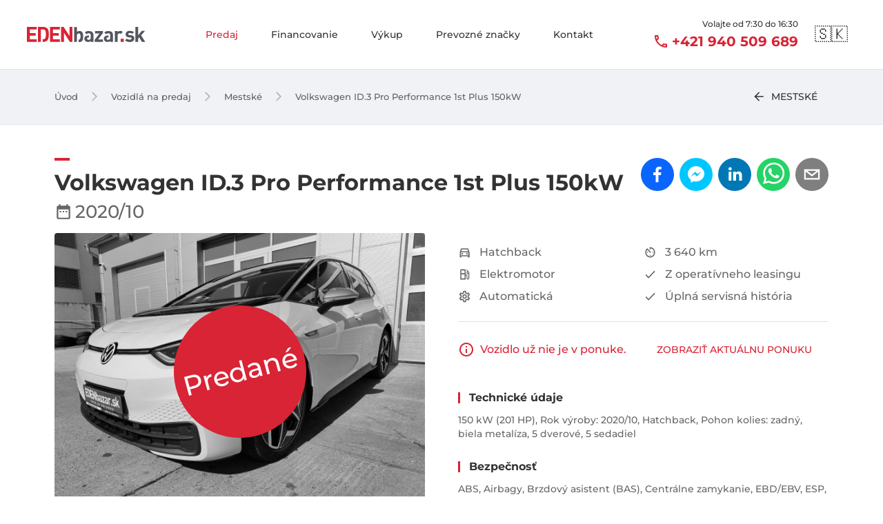

--- FILE ---
content_type: text/html; charset=utf-8
request_url: https://edenbazar.sk/vozidla-na-predaj/mestske/volkswagen-id3-pro-performance-1st-plus-150kw-2020-10-5e6384
body_size: 23861
content:
<!DOCTYPE html><html lang="sk"><head><meta charSet="utf-8"/><meta name="viewport" content="width=device-width, initial-scale=1"/><link rel="preload" as="image" href="/images/EDENbazar-logo.svg"/><link rel="preload" as="image" href="https://cdn.edenbazar.sk/fotografia/volkswagen-id3-pro-performance-1st-plus-150kw-2020-10-5e6384/image-e3822b51f8.jpg"/><title>Volkswagen ID.3 Pro Performance 1st Plus 150kW 2020/10 - EDENbazar</title><meta content="Volkswagen ID.3 Pro Performance 1st Plus 150kW z roku 2020/10, 3 640 km, Elektromotor. Cena: 34 990 €." name="description"/><meta content="Volkswagen ID.3 Pro Performance 1st Plus 150kW 2020/10" property="og:title"/><meta content="Volkswagen ID.3 Pro Performance 1st Plus 150kW z roku 2020/10, 3 640 km, Elektromotor. Cena: 34 990 €." property="og:description"/><meta content="product" property="og:type"/><meta content="https://edenbazar.sk/vozidla-na-predaj/mestske/volkswagen-id3-pro-performance-1st-plus-150kw-2020-10-5e6384" property="og:url"/><meta content="EDENbazar" property="og:site_name"/><meta content="https://cdn.edenbazar.sk/fotografia/volkswagen-id3-pro-performance-1st-plus-150kw-2020-10-5e6384/image-70eb73146f.jpg" property="og:image"/><link href="https://edenbazar.sk/vozidla-na-predaj/mestske/volkswagen-id3-pro-performance-1st-plus-150kw-2020-10-5e6384" rel="canonical"/><meta content="summary_large_image" name="twitter:card"/><meta content="Volkswagen ID.3 Pro Performance 1st Plus 150kW 2020/10" name="twitter:title"/><meta content="Volkswagen ID.3 Pro Performance 1st Plus 150kW z roku 2020/10, 3 640 km, Elektromotor. Cena: 34 990 €." name="twitter:description"/><meta content="https://cdn.edenbazar.sk/fotografia/volkswagen-id3-pro-performance-1st-plus-150kw-2020-10-5e6384/image-70eb73146f.jpg" name="twitter:image"/><link as="font" crossorigin="anonymous" href="/fonts/montserrat-500-latin.woff2" rel="preload" type="font/woff2"/><link as="font" crossorigin="anonymous" href="/fonts/montserrat-700-latin.woff2" rel="preload" type="font/woff2"/><link as="font" crossorigin="anonymous" href="/fonts/montserrat-500-latin-ext.woff2" rel="preload" type="font/woff2"/><link as="font" crossorigin="anonymous" href="/fonts/montserrat-700-latin-ext.woff2" rel="preload" type="font/woff2"/><link rel="icon" href="/favicon.ico" sizes="48x48"/><link rel="icon" href="/logo-source.svg" sizes="any" type="image/svg+xml"/><meta name="apple-mobile-web-app-status-bar-style" content="default"/><link rel="apple-touch-icon" href="/apple-touch-icon-180x180.png"/><link rel="manifest" href="/manifest.webmanifest"/><link rel="alternate" hrefLang="sk" href="https://edenbazar.sk/vozidla-na-predaj/mestske/volkswagen-id3-pro-performance-1st-plus-150kw-2020-10-5e6384"/><link rel="alternate" hrefLang="en" href="https://edenbazar.sk/en/cars-for-sale/city/volkswagen-id3-pro-performance-1st-plus-150kw-2020-10-5e6384"/><link rel="alternate" hrefLang="de" href="https://edenbazar.sk/de/autos-zu-verkaufen/stadt/volkswagen-id3-pro-performance-1st-plus-150kw-2020-10-5e6384"/><link rel="alternate" hrefLang="x-default" href="https://edenbazar.sk/vozidla-na-predaj/mestske/volkswagen-id3-pro-performance-1st-plus-150kw-2020-10-5e6384"/><link rel="modulepreload" href="/assets/entry.client-CoXyVvox.js"/><link rel="modulepreload" href="/assets/chunk-WWGJGFF6-LhAG3UrG.js"/><link rel="modulepreload" href="/assets/index-CStXPrwv.js"/><link rel="modulepreload" href="/assets/breadcrumbs-Bnbwlp54.js"/><link rel="modulepreload" href="/assets/i18next-BlTuHj_Y.js"/><link rel="modulepreload" href="/assets/sk-DkUovRoO.js"/><link rel="modulepreload" href="/assets/indexeddb-recovery-CFmUy-bc.js"/><link rel="modulepreload" href="/assets/root-DoeRaeBu.js"/><link rel="modulepreload" href="/assets/react-google-recaptcha-v3.esm-3MhsYZml.js"/><link rel="modulepreload" href="/assets/notistack.esm-Bg6LHCG2.js"/><link rel="modulepreload" href="/assets/ErrorMessage-Cmy7wCNk.js"/><link rel="modulepreload" href="/assets/SessionContext-BcKckAxk.js"/><link rel="modulepreload" href="/assets/Box-BL-4qlKu.js"/><link rel="modulepreload" href="/assets/cssUtils-BDukCBHC.js"/><link rel="modulepreload" href="/assets/gtm-C8d9U946.js"/><link rel="modulepreload" href="/assets/language-url-helper-BUpm02pe.js"/><link rel="modulepreload" href="/assets/index-Dmw89P8Q.js"/><link rel="modulepreload" href="/assets/IconButton-CqVRBNit.js"/><link rel="modulepreload" href="/assets/Button-BALOJ33G.js"/><link rel="modulepreload" href="/assets/Container-D44NrsZJ.js"/><link rel="modulepreload" href="/assets/Paper-BxL2ZVlx.js"/><link rel="modulepreload" href="/assets/Alert-D50IOgFM.js"/><link rel="modulepreload" href="/assets/useSlot--Tu56gVK.js"/><link rel="modulepreload" href="/assets/ObservableQuery-C7O1k8PA.js"/><link rel="modulepreload" href="/assets/useThemeProps-B3bjKmT5.js"/><link rel="modulepreload" href="/assets/useTheme-Ch-FA1NS.js"/><link rel="modulepreload" href="/assets/_app-BxoSlosr.js"/><link rel="modulepreload" href="/assets/Breadcrumbs-DBCa6fqI.js"/><link rel="modulepreload" href="/assets/EmailOutlined-GsP3oaiA.js"/><link rel="modulepreload" href="/assets/PhoneOutlined-CiMQwaGA.js"/><link rel="modulepreload" href="/assets/imageHelper-BmYNV5yA.js"/><link rel="modulepreload" href="/assets/useLanguageAwareUrl-Bx5bHCM3.js"/><link rel="modulepreload" href="/assets/SocialMediaLinks-CuM338ac.js"/><link rel="modulepreload" href="/assets/ListItem-CEz4Rn5n.js"/><link rel="modulepreload" href="/assets/List-8u_8BECM.js"/><link rel="modulepreload" href="/assets/ListItemText-BGnD77I5.js"/><link rel="modulepreload" href="/assets/AccordionSummary-Cr8mPX-D.js"/><link rel="modulepreload" href="/assets/Link-CPvFjxmX.js"/><link rel="modulepreload" href="/assets/index-CnqZKTdL.js"/><link rel="modulepreload" href="/assets/Grid-Dkv8iZ_Y.js"/><link rel="modulepreload" href="/assets/Menu-07Tg_B05.js"/><link rel="modulepreload" href="/assets/MenuItem-843pHHm8.js"/><link rel="modulepreload" href="/assets/DirectionsCarOutlined-CFPrbtKc.js"/><link rel="modulepreload" href="/assets/EuroOutlined-xi_dVW3u.js"/><link rel="modulepreload" href="/assets/Divider-DUf8WYEb.js"/><link rel="modulepreload" href="/assets/Stack-DRO09VA4.js"/><link rel="modulepreload" href="/assets/Avatar-BhCCqhOU.js"/><link rel="modulepreload" href="/assets/Toolbar-DOX2EQ7o.js"/><link rel="modulepreload" href="/assets/meta-helpers-B8V4BFBB.js"/><link rel="modulepreload" href="/assets/Slide-BFlSwmbQ.js"/><link rel="modulepreload" href="/assets/Instagram-D-CsyS3g.js"/><link rel="modulepreload" href="/assets/isMuiElement-DlrnrhCZ.js"/><link rel="modulepreload" href="/assets/dividerClasses-Q8lDWyd8.js"/><link rel="modulepreload" href="/assets/_app.vozidla-na-predaj._category._slug-ljWVdbOW.js"/><link rel="modulepreload" href="/assets/CarCard-k8Vpd1JH.js"/><link rel="modulepreload" href="/assets/CarHighlights-DvV9MNtT.js"/><link rel="modulepreload" href="/assets/DiscountBadge-ClabPcZ4.js"/><link rel="modulepreload" href="/assets/index-CHXETn0R.js"/><link rel="modulepreload" href="/assets/EdenbazarIcon-DZVfgDki.js"/><link rel="modulepreload" href="/assets/Calculator-huOphEGZ.js"/><link rel="modulepreload" href="/assets/ConfirmationIconButton-DxlUGAeY.js"/><link rel="modulepreload" href="/assets/EditCar.generated-KVQR7QLF.js"/><link rel="modulepreload" href="/assets/useWarnRemovedOption-DqWalhTz.js"/><link rel="modulepreload" href="/assets/graphql-NxjzazCY.js"/><link rel="modulepreload" href="/assets/category-helpers-DPbsJUKA.js"/><link rel="modulepreload" href="/assets/Loading-SeZqNFyx.js"/><link rel="modulepreload" href="/assets/PageHeading-DxhOmlRW.js"/><link rel="modulepreload" href="/assets/useQuery-DDWGUE5O.js"/><link rel="modulepreload" href="/assets/Card-bkGhUzAZ.js"/><link rel="modulepreload" href="/assets/ImageContainer-Cia1GMrx.js"/><link rel="modulepreload" href="/assets/CardContent-CQvgT9OT.js"/><link rel="modulepreload" href="/assets/Subheading-CKzpdJCX.js"/><link rel="modulepreload" href="/assets/format-helpers-Bbp_rakb.js"/><link rel="modulepreload" href="/assets/ContactForm-kVaZtPUV.js"/><link rel="modulepreload" href="/assets/Chip-CwPRNDxM.js"/><link rel="modulepreload" href="/assets/TwoWheelerOutlined-4PrFJJMg.js"/><link rel="modulepreload" href="/assets/usePreviousProps-CSo28KlY.js"/><link rel="modulepreload" href="/assets/index.esm-WjXcF60W.js"/><link rel="modulepreload" href="/assets/TextField-CEgWbeck.js"/><link rel="modulepreload" href="/assets/TableRow-Cv-wjJYr.js"/><link rel="modulepreload" href="/assets/ContactForm.generated-CoVVkb3d.js"/><script type="application/ld+json">{"@context":"https://schema.org/","@type":"Product","brand":"Volkswagen","category":"https://edenbazar.sk/vozidla-na-predaj/mestske","color":"4","description":"Volkswagen ID.3 Pro Performance 1st Plus 150kW z roku 2020/10, 3 640 km, Elektromotor. Cena: 34 990 €.","image":["https://cdn.edenbazar.sk/fotografia/volkswagen-id3-pro-performance-1st-plus-150kw-2020-10-5e6384/image-b1e5b2ab54.jpg","https://cdn.edenbazar.sk/fotografia/volkswagen-id3-pro-performance-1st-plus-150kw-2020-10-5e6384/image-df35127ca0.jpg","https://cdn.edenbazar.sk/fotografia/volkswagen-id3-pro-performance-1st-plus-150kw-2020-10-5e6384/image-0e1b6645f3.jpg","https://cdn.edenbazar.sk/fotografia/volkswagen-id3-pro-performance-1st-plus-150kw-2020-10-5e6384/image-f7d21332a5.jpg","https://cdn.edenbazar.sk/fotografia/volkswagen-id3-pro-performance-1st-plus-150kw-2020-10-5e6384/image-201e952f3b.jpg","https://cdn.edenbazar.sk/fotografia/volkswagen-id3-pro-performance-1st-plus-150kw-2020-10-5e6384/image-3a5198c305.jpg","https://cdn.edenbazar.sk/fotografia/volkswagen-id3-pro-performance-1st-plus-150kw-2020-10-5e6384/image-60a01da3e0.jpg","https://cdn.edenbazar.sk/fotografia/volkswagen-id3-pro-performance-1st-plus-150kw-2020-10-5e6384/image-14f829216e.jpg","https://cdn.edenbazar.sk/fotografia/volkswagen-id3-pro-performance-1st-plus-150kw-2020-10-5e6384/image-6898c640cb.jpg","https://cdn.edenbazar.sk/fotografia/volkswagen-id3-pro-performance-1st-plus-150kw-2020-10-5e6384/image-fa440e1c9a.jpg","https://cdn.edenbazar.sk/fotografia/volkswagen-id3-pro-performance-1st-plus-150kw-2020-10-5e6384/image-eac98debe6.jpg","https://cdn.edenbazar.sk/fotografia/volkswagen-id3-pro-performance-1st-plus-150kw-2020-10-5e6384/image-0b1b08dc83.jpg","https://cdn.edenbazar.sk/fotografia/volkswagen-id3-pro-performance-1st-plus-150kw-2020-10-5e6384/image-eb23949dd2.jpg","https://cdn.edenbazar.sk/fotografia/volkswagen-id3-pro-performance-1st-plus-150kw-2020-10-5e6384/image-626cdde30c.jpg","https://cdn.edenbazar.sk/fotografia/volkswagen-id3-pro-performance-1st-plus-150kw-2020-10-5e6384/image-d30cbd01ed.jpg","https://cdn.edenbazar.sk/fotografia/volkswagen-id3-pro-performance-1st-plus-150kw-2020-10-5e6384/image-653f200e34.jpg","https://cdn.edenbazar.sk/fotografia/volkswagen-id3-pro-performance-1st-plus-150kw-2020-10-5e6384/image-96e0f11bbf.jpg","https://cdn.edenbazar.sk/fotografia/volkswagen-id3-pro-performance-1st-plus-150kw-2020-10-5e6384/image-c241179205.jpg","https://cdn.edenbazar.sk/fotografia/volkswagen-id3-pro-performance-1st-plus-150kw-2020-10-5e6384/image-d66311a6aa.jpg","https://cdn.edenbazar.sk/fotografia/volkswagen-id3-pro-performance-1st-plus-150kw-2020-10-5e6384/image-7b76f8ac8f.jpg","https://cdn.edenbazar.sk/fotografia/volkswagen-id3-pro-performance-1st-plus-150kw-2020-10-5e6384/image-c6c31d417a.jpg","https://cdn.edenbazar.sk/fotografia/volkswagen-id3-pro-performance-1st-plus-150kw-2020-10-5e6384/image-c533cc8470.jpg","https://cdn.edenbazar.sk/fotografia/volkswagen-id3-pro-performance-1st-plus-150kw-2020-10-5e6384/image-bfb48ecbf0.jpg"],"manufacturer":{"@type":"Organization","name":"Volkswagen"},"model":"ID.3","name":"Volkswagen ID.3 Pro Performance 1st Plus 150kW","offers":{"@type":"Offer","availability":"https://schema.org/SoldOut","itemCondition":"https://schema.org/UsedCondition","price":34990,"priceCurrency":"EUR","url":"https://edenbazar.sk/vozidla-na-predaj/mestske/volkswagen-id3-pro-performance-1st-plus-150kw-2020-10-5e6384"},"productionDate":"2020-10-01T00:00:00.000Z","sku":"62fb8af07bed67d0b0ef710c","url":"https://edenbazar.sk/vozidla-na-predaj/mestske/volkswagen-id3-pro-performance-1st-plus-150kw-2020-10-5e6384"}</script><script type="application/ld+json">{"@context":"https://schema.org","@type":"BreadcrumbList","itemListElement":[{"@type":"ListItem","name":"Vozidlá na predaj","position":1,"item":"https://edenbazar.sk/vozidla-na-predaj"},{"@type":"ListItem","name":"Mestské","position":2,"item":"https://edenbazar.sk/vozidla-na-predaj/mestske"},{"@type":"ListItem","name":"Volkswagen ID.3 Pro Performance 1st Plus 150kW","position":3}]}</script><link rel="stylesheet" href="/assets/root-BVJS0HoH.css"/></head><body><style data-emotion="css-global 15o2cir">html{-webkit-font-smoothing:antialiased;-moz-osx-font-smoothing:grayscale;box-sizing:border-box;-webkit-text-size-adjust:100%;}*,*::before,*::after{box-sizing:inherit;}strong,b{font-weight:700;}body{margin:0;color:#333;font-family:"Montserrat",-apple-system,BlinkMacSystemFont,"Segoe UI",Arial,sans-serif;font-weight:400;font-size:1rem;line-height:1.5;background-color:#fff;}@media print{body{background-color:#fff;}}body::backdrop{background-color:#fff;}</style><style data-emotion="css 11vo02">.css-11vo02{display:-webkit-box;display:-webkit-flex;display:-ms-flexbox;display:flex;-webkit-flex-direction:column;-ms-flex-direction:column;flex-direction:column;width:100%;box-sizing:border-box;-webkit-flex-shrink:0;-ms-flex-negative:0;flex-shrink:0;position:fixed;z-index:1100;top:0;left:auto;right:0;--AppBar-color:inherit;background-color:#fff;border-bottom:1px solid rgba(0, 0, 0, 0.12);box-shadow:none;-webkit-transition:box-shadow 0.2s;transition:box-shadow 0.2s;}@media print{.css-11vo02{position:absolute;}}</style><style data-emotion="css 182mhmy">.css-182mhmy{background-color:#fff;color:#333;-webkit-transition:box-shadow 300ms cubic-bezier(0.4, 0, 0.2, 1) 0ms;transition:box-shadow 300ms cubic-bezier(0.4, 0, 0.2, 1) 0ms;box-shadow:var(--Paper-shadow);background-image:var(--Paper-overlay);display:-webkit-box;display:-webkit-flex;display:-ms-flexbox;display:flex;-webkit-flex-direction:column;-ms-flex-direction:column;flex-direction:column;width:100%;box-sizing:border-box;-webkit-flex-shrink:0;-ms-flex-negative:0;flex-shrink:0;position:fixed;z-index:1100;top:0;left:auto;right:0;--AppBar-color:inherit;background-color:#fff;border-bottom:1px solid rgba(0, 0, 0, 0.12);box-shadow:none;-webkit-transition:box-shadow 0.2s;transition:box-shadow 0.2s;}@media print{.css-182mhmy{position:absolute;}}</style><header class="MuiPaper-root MuiPaper-elevation MuiPaper-elevation4 MuiAppBar-root MuiAppBar-colorInherit MuiAppBar-positionFixed mui-fixed css-182mhmy" data-testid="header" style="--Paper-shadow:0px 2px 4px -1px rgba(0,0,0,0.2),0px 4px 5px 0px rgba(0,0,0,0.14),0px 1px 10px 0px rgba(0,0,0,0.12)"><style data-emotion="css cndvbs">.css-cndvbs{width:100%;margin-left:auto;box-sizing:border-box;margin-right:auto;max-width:1250px;margin-left:auto;margin-right:auto;}</style><div class="MuiContainer-root MuiContainer-disableGutters css-cndvbs"><style data-emotion="css 126z45c">.css-126z45c{position:relative;display:-webkit-box;display:-webkit-flex;display:-ms-flexbox;display:flex;-webkit-align-items:center;-webkit-box-align:center;-ms-flex-align:center;align-items:center;padding-left:16px;padding-right:16px;min-height:56px;height:100px;-webkit-transition:height 0.5s;transition:height 0.5s;}@media (min-width:600px){.css-126z45c{padding-left:24px;padding-right:24px;}}@media (min-width:0px){@media (orientation: landscape){.css-126z45c{min-height:48px;}}}@media (min-width:600px){.css-126z45c{min-height:64px;}}@media (min-width:0px){.css-126z45c{padding-left:16px;padding-right:16px;}}@media (min-width:600px){.css-126z45c{padding-left:24px;padding-right:24px;}}</style><div class="MuiToolbar-root MuiToolbar-gutters MuiToolbar-regular css-126z45c"><style data-emotion="css l90a05">.css-l90a05{-webkit-text-decoration:underline;text-decoration:underline;text-decoration-color:var(--Link-underlineColor);--Link-underlineColor:rgba(216, 36, 53, 0.4);}.css-l90a05:hover{text-decoration-color:inherit;}</style><style data-emotion="css reclkp">.css-reclkp{margin:0;font:inherit;line-height:inherit;letter-spacing:inherit;color:#D82435;-webkit-text-decoration:underline;text-decoration:underline;text-decoration-color:var(--Link-underlineColor);--Link-underlineColor:rgba(216, 36, 53, 0.4);}.css-reclkp:hover{text-decoration-color:inherit;}</style><a class="MuiTypography-root MuiTypography-inherit MuiLink-root MuiLink-underlineAlways css-reclkp" data-testid="logo-link" href="/" data-discover="true"><img src="/images/EDENbazar-logo.svg" alt="EDENbazar logo" width="320" height="41" loading="eager" style="display:block;height:22px;width:auto"/></a><style data-emotion="css q1n3l">.css-q1n3l{-webkit-align-items:center;-webkit-box-align:center;-ms-flex-align:center;align-items:center;display:-webkit-box;display:-webkit-flex;display:-ms-flexbox;display:flex;-webkit-flex:1;-ms-flex:1;flex:1;-webkit-box-pack:end;-ms-flex-pack:end;-webkit-justify-content:flex-end;justify-content:flex-end;}</style><div class="MuiBox-root css-q1n3l"><style data-emotion="css b3lf6w">.css-b3lf6w{text-align:center;-webkit-flex:0 0 auto;-ms-flex:0 0 auto;flex:0 0 auto;font-size:1.5rem;padding:8px;border-radius:50%;color:rgba(0, 0, 0, 0.54);-webkit-transition:background-color 150ms cubic-bezier(0.4, 0, 0.2, 1) 0ms;transition:background-color 150ms cubic-bezier(0.4, 0, 0.2, 1) 0ms;--IconButton-hoverBg:rgba(0, 0, 0, 0.05);color:inherit;margin-left:16px;}.css-b3lf6w:hover{background-color:var(--IconButton-hoverBg);}@media (hover: none){.css-b3lf6w:hover{background-color:transparent;}}.css-b3lf6w.Mui-disabled{background-color:transparent;color:rgba(0, 0, 0, 0.26);}.css-b3lf6w.MuiIconButton-loading{color:transparent;}</style><style data-emotion="css a2lalj">.css-a2lalj{display:-webkit-inline-box;display:-webkit-inline-flex;display:-ms-inline-flexbox;display:inline-flex;-webkit-align-items:center;-webkit-box-align:center;-ms-flex-align:center;align-items:center;-webkit-box-pack:center;-ms-flex-pack:center;-webkit-justify-content:center;justify-content:center;position:relative;box-sizing:border-box;-webkit-tap-highlight-color:transparent;background-color:transparent;outline:0;border:0;margin:0;border-radius:0;padding:0;cursor:pointer;-webkit-user-select:none;-moz-user-select:none;-ms-user-select:none;user-select:none;vertical-align:middle;-moz-appearance:none;-webkit-appearance:none;-webkit-text-decoration:none;text-decoration:none;color:inherit;text-align:center;-webkit-flex:0 0 auto;-ms-flex:0 0 auto;flex:0 0 auto;font-size:1.5rem;padding:8px;border-radius:50%;color:rgba(0, 0, 0, 0.54);-webkit-transition:background-color 150ms cubic-bezier(0.4, 0, 0.2, 1) 0ms;transition:background-color 150ms cubic-bezier(0.4, 0, 0.2, 1) 0ms;--IconButton-hoverBg:rgba(0, 0, 0, 0.05);color:inherit;margin-left:16px;}.css-a2lalj::-moz-focus-inner{border-style:none;}.css-a2lalj.Mui-disabled{pointer-events:none;cursor:default;}@media print{.css-a2lalj{-webkit-print-color-adjust:exact;color-adjust:exact;}}.css-a2lalj:hover{background-color:var(--IconButton-hoverBg);}@media (hover: none){.css-a2lalj:hover{background-color:transparent;}}.css-a2lalj.Mui-disabled{background-color:transparent;color:rgba(0, 0, 0, 0.26);}.css-a2lalj.MuiIconButton-loading{color:transparent;}</style><button class="MuiButtonBase-root MuiIconButton-root MuiIconButton-colorInherit MuiIconButton-sizeMedium css-a2lalj" tabindex="0" type="button" aria-label="Open drawer"><style data-emotion="css q7mezt">.css-q7mezt{-webkit-user-select:none;-moz-user-select:none;-ms-user-select:none;user-select:none;width:1em;height:1em;display:inline-block;-webkit-flex-shrink:0;-ms-flex-negative:0;flex-shrink:0;-webkit-transition:fill 200ms cubic-bezier(0.4, 0, 0.2, 1) 0ms;transition:fill 200ms cubic-bezier(0.4, 0, 0.2, 1) 0ms;fill:currentColor;font-size:1.5rem;}</style><svg class="MuiSvgIcon-root MuiSvgIcon-fontSizeMedium css-q7mezt" focusable="false" aria-hidden="true" viewBox="0 0 24 24"><path d="M3 18h18v-2H3zm0-5h18v-2H3zm0-7v2h18V6z"></path></svg></button><style data-emotion="css 14yoxd">.css-14yoxd{z-index:1200;}</style></div></div></div></header><style data-emotion="css aim61a">.css-aim61a{margin-top:100px;}</style><div class="MuiBox-root css-aim61a"><style data-emotion="css 1qs4o5f">.css-1qs4o5f{background-color:#f1f2f6;border-bottom:1px solid;border-color:#e3e4e8;padding-top:16px;padding-bottom:16px;}</style><div class="MuiBox-root css-1qs4o5f"><style data-emotion="css 2wk6qq">.css-2wk6qq{max-width:1170px;margin-left:auto;margin-right:auto;}@media (min-width:0px){.css-2wk6qq{padding-left:16px;padding-right:16px;}}@media (min-width:600px){.css-2wk6qq{padding-left:24px;padding-right:24px;}}</style><div class="MuiBox-root css-2wk6qq"><style data-emotion="css 1abuson">.css-1abuson{-webkit-align-items:center;-webkit-box-align:center;-ms-flex-align:center;align-items:center;display:-webkit-box;display:-webkit-flex;display:-ms-flexbox;display:flex;min-height:36px;}</style><div class="MuiBox-root css-1abuson"><style data-emotion="css fag9qk">.css-fag9qk{-webkit-flex:1;-ms-flex:1;flex:1;overflow:auto;scrollbar-width:none;}.css-fag9qk::-webkit-scrollbar{display:none;}</style><div class="MuiBox-root css-fag9qk"><style data-emotion="css 13fcgfb">.css-13fcgfb{-webkit-box-flex-wrap:nowrap;-webkit-flex-wrap:nowrap;-ms-flex-wrap:nowrap;flex-wrap:nowrap;white-space:nowrap;}.css-13fcgfb .MuiBreadcrumbs-ol{-webkit-box-flex-wrap:nowrap;-webkit-flex-wrap:nowrap;-ms-flex-wrap:nowrap;flex-wrap:nowrap;}</style><style data-emotion="css 1v7gtvm">.css-1v7gtvm{margin:0;font-family:"Montserrat",-apple-system,BlinkMacSystemFont,"Segoe UI",Arial,sans-serif;font-weight:400;font-size:1rem;line-height:1.5;color:rgba(0, 0, 0, 0.6);-webkit-box-flex-wrap:nowrap;-webkit-flex-wrap:nowrap;-ms-flex-wrap:nowrap;flex-wrap:nowrap;white-space:nowrap;}.css-1v7gtvm .MuiBreadcrumbs-ol{-webkit-box-flex-wrap:nowrap;-webkit-flex-wrap:nowrap;-ms-flex-wrap:nowrap;flex-wrap:nowrap;}</style><nav class="MuiTypography-root MuiTypography-body1 MuiBreadcrumbs-root css-1v7gtvm"><style data-emotion="css 51eq8m">.css-51eq8m{display:-webkit-box;display:-webkit-flex;display:-ms-flexbox;display:flex;-webkit-box-flex-wrap:wrap;-webkit-flex-wrap:wrap;-ms-flex-wrap:wrap;flex-wrap:wrap;-webkit-align-items:center;-webkit-box-align:center;-ms-flex-align:center;align-items:center;padding:0;margin:0;list-style:none;}</style><ol class="MuiBreadcrumbs-ol css-51eq8m"><li class="MuiBreadcrumbs-li"><style data-emotion="css 1ct8iie">.css-1ct8iie{-webkit-text-decoration:none;text-decoration:none;color:rgba(0, 0, 0, 0.6);-webkit-align-items:center;-webkit-box-align:center;-ms-flex-align:center;align-items:center;display:-webkit-box;display:-webkit-flex;display:-ms-flexbox;display:flex;}.css-1ct8iie:hover{-webkit-text-decoration:underline;text-decoration:underline;}</style><style data-emotion="css 8j58pw">.css-8j58pw{margin:0;font:inherit;line-height:inherit;letter-spacing:inherit;font-size:small;color:rgba(0, 0, 0, 0.6);-webkit-text-decoration:none;text-decoration:none;color:rgba(0, 0, 0, 0.6);-webkit-align-items:center;-webkit-box-align:center;-ms-flex-align:center;align-items:center;display:-webkit-box;display:-webkit-flex;display:-ms-flexbox;display:flex;}.css-8j58pw:hover{-webkit-text-decoration:underline;text-decoration:underline;}</style><a class="MuiTypography-root MuiTypography-inherit MuiLink-root MuiLink-underlineHover css-8j58pw" href="/" data-discover="true">Úvod</a></li><style data-emotion="css 1nd5pgh">.css-1nd5pgh{display:-webkit-box;display:-webkit-flex;display:-ms-flexbox;display:flex;-webkit-user-select:none;-moz-user-select:none;-ms-user-select:none;user-select:none;margin-left:8px;margin-right:8px;}</style><li aria-hidden="true" class="MuiBreadcrumbs-separator css-1nd5pgh"><style data-emotion="css 1nks1uj">.css-1nks1uj{-webkit-user-select:none;-moz-user-select:none;-ms-user-select:none;user-select:none;width:1em;height:1em;display:inline-block;-webkit-flex-shrink:0;-ms-flex-negative:0;flex-shrink:0;-webkit-transition:fill 200ms cubic-bezier(0.4, 0, 0.2, 1) 0ms;transition:fill 200ms cubic-bezier(0.4, 0, 0.2, 1) 0ms;fill:currentColor;font-size:1.5rem;color:rgba(0, 0, 0, 0.26);font-size:16px;margin-left:8px;margin-right:8px;}</style><svg class="MuiSvgIcon-root MuiSvgIcon-colorDisabled MuiSvgIcon-fontSizeMedium css-1nks1uj" focusable="false" aria-hidden="true" viewBox="0 0 24 24"><path d="M6.23 20.23 8 22l10-10L8 2 6.23 3.77 14.46 12z"></path></svg></li><li class="MuiBreadcrumbs-li"><style data-emotion="css p0v582">.css-p0v582{-webkit-text-decoration:none;text-decoration:none;color:rgba(0, 0, 0, 0.6);}.css-p0v582:hover{-webkit-text-decoration:underline;text-decoration:underline;}</style><style data-emotion="css iht9f">.css-iht9f{margin:0;font-family:"Montserrat",-apple-system,BlinkMacSystemFont,"Segoe UI",Arial,sans-serif;font-weight:400;font-size:0.875rem;line-height:1.43;font-size:small;color:rgba(0, 0, 0, 0.6);-webkit-text-decoration:none;text-decoration:none;color:rgba(0, 0, 0, 0.6);}.css-iht9f:hover{-webkit-text-decoration:underline;text-decoration:underline;}</style><a class="MuiTypography-root MuiTypography-body2 MuiLink-root MuiLink-underlineHover css-iht9f" href="/vozidla-na-predaj" data-discover="true">Vozidlá na predaj</a></li><li aria-hidden="true" class="MuiBreadcrumbs-separator css-1nd5pgh"><svg class="MuiSvgIcon-root MuiSvgIcon-colorDisabled MuiSvgIcon-fontSizeMedium css-1nks1uj" focusable="false" aria-hidden="true" viewBox="0 0 24 24"><path d="M6.23 20.23 8 22l10-10L8 2 6.23 3.77 14.46 12z"></path></svg></li><li class="MuiBreadcrumbs-li"><a class="MuiTypography-root MuiTypography-body2 MuiLink-root MuiLink-underlineHover css-iht9f" href="/vozidla-na-predaj/mestske" data-discover="true">Mestské</a></li><li aria-hidden="true" class="MuiBreadcrumbs-separator css-1nd5pgh"><svg class="MuiSvgIcon-root MuiSvgIcon-colorDisabled MuiSvgIcon-fontSizeMedium css-1nks1uj" focusable="false" aria-hidden="true" viewBox="0 0 24 24"><path d="M6.23 20.23 8 22l10-10L8 2 6.23 3.77 14.46 12z"></path></svg></li><li class="MuiBreadcrumbs-li"><style data-emotion="css 1f4oss7">.css-1f4oss7{margin:0;font-family:"Montserrat",-apple-system,BlinkMacSystemFont,"Segoe UI",Arial,sans-serif;font-weight:400;font-size:0.875rem;line-height:1.43;font-weight:500;font-size:small;color:rgba(0, 0, 0, 0.6);overflow:hidden;text-overflow:ellipsis;white-space:nowrap;}</style><span class="MuiTypography-root MuiTypography-body2 css-1f4oss7">Volkswagen ID.3 Pro Performance 1st Plus 150kW</span></li></ol></nav></div><style data-emotion="css d0uhtl">.css-d0uhtl{margin-left:16px;}</style><div class="MuiBox-root css-d0uhtl"><style data-emotion="css wozpa">.css-wozpa{font-family:"Montserrat",-apple-system,BlinkMacSystemFont,"Segoe UI",Arial,sans-serif;font-weight:500;font-size:0.875rem;line-height:1.75;text-transform:uppercase;min-width:64px;padding:6px 16px;border:0;border-radius:4px;-webkit-transition:background-color 250ms cubic-bezier(0.4, 0, 0.2, 1) 0ms,box-shadow 250ms cubic-bezier(0.4, 0, 0.2, 1) 0ms,border-color 250ms cubic-bezier(0.4, 0, 0.2, 1) 0ms,color 250ms cubic-bezier(0.4, 0, 0.2, 1) 0ms;transition:background-color 250ms cubic-bezier(0.4, 0, 0.2, 1) 0ms,box-shadow 250ms cubic-bezier(0.4, 0, 0.2, 1) 0ms,border-color 250ms cubic-bezier(0.4, 0, 0.2, 1) 0ms,color 250ms cubic-bezier(0.4, 0, 0.2, 1) 0ms;padding:6px 8px;color:var(--variant-textColor);background-color:var(--variant-textBg);color:inherit;border-color:currentColor;--variant-containedBg:#e0e0e0;-webkit-transition:background-color 250ms cubic-bezier(0.4, 0, 0.2, 1) 0ms,box-shadow 250ms cubic-bezier(0.4, 0, 0.2, 1) 0ms,border-color 250ms cubic-bezier(0.4, 0, 0.2, 1) 0ms;transition:background-color 250ms cubic-bezier(0.4, 0, 0.2, 1) 0ms,box-shadow 250ms cubic-bezier(0.4, 0, 0.2, 1) 0ms,border-color 250ms cubic-bezier(0.4, 0, 0.2, 1) 0ms;padding-bottom:12px;padding-left:24px;padding-right:24px;padding-top:12px;margin-right:-8px;}.css-wozpa:hover{-webkit-text-decoration:none;text-decoration:none;}.css-wozpa.Mui-disabled{color:rgba(0, 0, 0, 0.26);}@media (hover: hover){.css-wozpa:hover{--variant-containedBg:#f5f5f5;--variant-textBg:rgba(51, 51, 51, 0.05);--variant-outlinedBg:rgba(51, 51, 51, 0.05);}}.css-wozpa.MuiButton-loading{color:transparent;}</style><style data-emotion="css igt1nl">.css-igt1nl{display:-webkit-inline-box;display:-webkit-inline-flex;display:-ms-inline-flexbox;display:inline-flex;-webkit-align-items:center;-webkit-box-align:center;-ms-flex-align:center;align-items:center;-webkit-box-pack:center;-ms-flex-pack:center;-webkit-justify-content:center;justify-content:center;position:relative;box-sizing:border-box;-webkit-tap-highlight-color:transparent;background-color:transparent;outline:0;border:0;margin:0;border-radius:0;padding:0;cursor:pointer;-webkit-user-select:none;-moz-user-select:none;-ms-user-select:none;user-select:none;vertical-align:middle;-moz-appearance:none;-webkit-appearance:none;-webkit-text-decoration:none;text-decoration:none;color:inherit;font-family:"Montserrat",-apple-system,BlinkMacSystemFont,"Segoe UI",Arial,sans-serif;font-weight:500;font-size:0.875rem;line-height:1.75;text-transform:uppercase;min-width:64px;padding:6px 16px;border:0;border-radius:4px;-webkit-transition:background-color 250ms cubic-bezier(0.4, 0, 0.2, 1) 0ms,box-shadow 250ms cubic-bezier(0.4, 0, 0.2, 1) 0ms,border-color 250ms cubic-bezier(0.4, 0, 0.2, 1) 0ms,color 250ms cubic-bezier(0.4, 0, 0.2, 1) 0ms;transition:background-color 250ms cubic-bezier(0.4, 0, 0.2, 1) 0ms,box-shadow 250ms cubic-bezier(0.4, 0, 0.2, 1) 0ms,border-color 250ms cubic-bezier(0.4, 0, 0.2, 1) 0ms,color 250ms cubic-bezier(0.4, 0, 0.2, 1) 0ms;padding:6px 8px;color:var(--variant-textColor);background-color:var(--variant-textBg);color:inherit;border-color:currentColor;--variant-containedBg:#e0e0e0;-webkit-transition:background-color 250ms cubic-bezier(0.4, 0, 0.2, 1) 0ms,box-shadow 250ms cubic-bezier(0.4, 0, 0.2, 1) 0ms,border-color 250ms cubic-bezier(0.4, 0, 0.2, 1) 0ms;transition:background-color 250ms cubic-bezier(0.4, 0, 0.2, 1) 0ms,box-shadow 250ms cubic-bezier(0.4, 0, 0.2, 1) 0ms,border-color 250ms cubic-bezier(0.4, 0, 0.2, 1) 0ms;padding-bottom:12px;padding-left:24px;padding-right:24px;padding-top:12px;margin-right:-8px;}.css-igt1nl::-moz-focus-inner{border-style:none;}.css-igt1nl.Mui-disabled{pointer-events:none;cursor:default;}@media print{.css-igt1nl{-webkit-print-color-adjust:exact;color-adjust:exact;}}.css-igt1nl:hover{-webkit-text-decoration:none;text-decoration:none;}.css-igt1nl.Mui-disabled{color:rgba(0, 0, 0, 0.26);}@media (hover: hover){.css-igt1nl:hover{--variant-containedBg:#f5f5f5;--variant-textBg:rgba(51, 51, 51, 0.05);--variant-outlinedBg:rgba(51, 51, 51, 0.05);}}.css-igt1nl.MuiButton-loading{color:transparent;}</style><a class="MuiButtonBase-root MuiButton-root MuiButton-text MuiButton-textInherit MuiButton-sizeMedium MuiButton-textSizeMedium MuiButton-colorInherit MuiButton-root MuiButton-text MuiButton-textInherit MuiButton-sizeMedium MuiButton-textSizeMedium MuiButton-colorInherit css-igt1nl" tabindex="0" href="/vozidla-na-predaj/mestske" data-discover="true"><style data-emotion="css cveorv">.css-cveorv{display:inherit;margin-right:8px;margin-left:-4px;}.css-cveorv>*:nth-of-type(1){font-size:20px;}</style><span class="MuiButton-icon MuiButton-startIcon MuiButton-iconSizeMedium css-cveorv"><svg class="MuiSvgIcon-root MuiSvgIcon-fontSizeMedium css-q7mezt" focusable="false" aria-hidden="true" viewBox="0 0 24 24"><path d="M20 11H7.83l5.59-5.59L12 4l-8 8 8 8 1.41-1.41L7.83 13H20z"></path></svg></span>Mestské</a></div></div></div></div><style data-emotion="css u5y8bj">.css-u5y8bj{width:100%;margin-left:auto;box-sizing:border-box;margin-right:auto;padding-left:16px;padding-right:16px;max-width:1170px;margin-left:auto;margin-right:auto;}@media (min-width:600px){.css-u5y8bj{padding-left:24px;padding-right:24px;}}</style><main class="MuiContainer-root css-u5y8bj"><style data-emotion="css 1yg47c0">.css-1yg47c0{padding-top:32px;padding-bottom:32px;}@media (min-width:0px){.css-1yg47c0{padding-bottom:32px;}}@media (min-width:900px){.css-1yg47c0{padding-bottom:32px;}}</style><div class="MuiBox-root css-1yg47c0" data-testid="car-details"><style data-emotion="css 12727i9">.css-12727i9{-webkit-align-items:flex-start;-webkit-box-align:flex-start;-ms-flex-align:flex-start;align-items:flex-start;display:-webkit-box;display:-webkit-flex;display:-ms-flexbox;display:flex;}@media (min-width:0px){.css-12727i9{-webkit-flex-direction:column;-ms-flex-direction:column;flex-direction:column;}}@media (min-width:900px){.css-12727i9{-webkit-flex-direction:row;-ms-flex-direction:row;flex-direction:row;}}</style><div class="MuiBox-root css-12727i9"><style data-emotion="css 5c1w">.css-5c1w{-webkit-flex:1;-ms-flex:1;flex:1;}@media (min-width:0px){.css-5c1w{margin-bottom:16px;}}@media (min-width:900px){.css-5c1w{margin-bottom:0px;}}</style><div class="MuiBox-root css-5c1w"><style data-emotion="css 4cxybv">.css-4cxybv{padding-bottom:8px;}</style><div class="MuiBox-root css-4cxybv"><style data-emotion="css ms47g9">.css-ms47g9{display:-webkit-box;display:-webkit-flex;display:-ms-flexbox;display:flex;-webkit-flex-direction:row;-ms-flex-direction:row;flex-direction:row;-webkit-align-items:baseline;-webkit-box-align:baseline;-ms-flex-align:baseline;align-items:baseline;margin-top:16px;}.css-ms47g9>:not(style):not(style){margin:0;}.css-ms47g9>:not(style)~:not(style){margin-left:8px;}</style><div class="MuiStack-root css-ms47g9"><style data-emotion="css 1qvksnw">.css-1qvksnw{margin:0;font-family:"Montserrat",-apple-system,BlinkMacSystemFont,"Segoe UI",Arial,sans-serif;font-weight:400;font-size:1.5625rem;line-height:1.235;font-weight:700;margin-right:8px;position:relative;padding-top:16px;}@media (min-width:600px){.css-1qvksnw{font-size:1.8219rem;}}@media (min-width:900px){.css-1qvksnw{font-size:2.0243rem;}}@media (min-width:1200px){.css-1qvksnw{font-size:2.0243rem;}}.css-1qvksnw::before{background-color:#D82435;content:"";display:block;height:4px;left:0;position:absolute;top:0;width:22px;}.css-1qvksnw>h1{gap:16px;}.css-1qvksnw>h1>*{display:inline;}.css-1qvksnw>h1>span:first-of-type{margin-right:16px;}</style><h1 class="MuiTypography-root MuiTypography-h4 css-1qvksnw"><span class="MuiBox-root css-0">Volkswagen ID.3 Pro Performance 1st Plus 150kW</span> <style data-emotion="css 4v0odr">.css-4v0odr{margin:0;font-family:"Montserrat",-apple-system,BlinkMacSystemFont,"Segoe UI",Arial,sans-serif;font-weight:400;font-size:1rem;line-height:1.75;color:rgba(0, 0, 0, 0.6);font-size:0.8em;white-space:nowrap;}.css-4v0odr>svg{margin-right:4px;margin-top:-4px;vertical-align:middle;}</style><span class="MuiTypography-root MuiTypography-subtitle1 css-4v0odr"><style data-emotion="css 1l6e05h">.css-1l6e05h{-webkit-user-select:none;-moz-user-select:none;-ms-user-select:none;user-select:none;width:1em;height:1em;display:inline-block;-webkit-flex-shrink:0;-ms-flex-negative:0;flex-shrink:0;-webkit-transition:fill 200ms cubic-bezier(0.4, 0, 0.2, 1) 0ms;transition:fill 200ms cubic-bezier(0.4, 0, 0.2, 1) 0ms;fill:currentColor;font-size:inherit;}</style><svg class="MuiSvgIcon-root MuiSvgIcon-fontSizeInherit css-1l6e05h" focusable="false" aria-hidden="true" viewBox="0 0 24 24"><path d="M9 11H7v2h2zm4 0h-2v2h2zm4 0h-2v2h2zm2-7h-1V2h-2v2H8V2H6v2H5c-1.11 0-1.99.9-1.99 2L3 20c0 1.1.89 2 2 2h14c1.1 0 2-.9 2-2V6c0-1.1-.9-2-2-2m0 16H5V9h14z"></path></svg>2020/10</span></h1></div></div></div><style data-emotion="css hg36xg">.css-hg36xg{display:-webkit-box;display:-webkit-flex;display:-ms-flexbox;display:flex;margin-bottom:32px;margin-top:16px;}.css-hg36xg>div{cursor:pointer;margin-left:8px;}.css-hg36xg>div:first-of-type{margin-left:0px;}</style><div class="MuiBox-root css-hg36xg"><style data-emotion="css 1mzerio">.css-1mzerio{display:-webkit-box;display:-webkit-flex;display:-ms-flexbox;display:flex;-webkit-flex-direction:row;-ms-flex-direction:row;flex-direction:row;}.css-1mzerio>:not(style):not(style){margin:0;}.css-1mzerio>:not(style)~:not(style){margin-left:8px;}</style><div class="MuiStack-root css-1mzerio"><div aria-label="Zdieľať na Facebooku" class=""><button class="react-share__ShareButton" style="background-color:transparent;border:none;padding:0;font:inherit;color:inherit;cursor:pointer"><svg viewBox="0 0 64 64" width="48" height="48"><circle cx="32" cy="32" r="32" fill="#0965FE"></circle><path d="M34.1,47V33.3h4.6l0.7-5.3h-5.3v-3.4c0-1.5,0.4-2.6,2.6-2.6l2.8,0v-4.8c-0.5-0.1-2.2-0.2-4.1-0.2 c-4.1,0-6.9,2.5-6.9,7V28H24v5.3h4.6V47H34.1z" fill="white"></path></svg></button></div><style data-emotion="css 1f5p11z">.css-1f5p11z{z-index:1500;pointer-events:none;pointer-events:auto;pointer-events:none;}</style><style data-emotion="css 1vxh2dt">.css-1vxh2dt{z-index:1500;pointer-events:none;pointer-events:auto;pointer-events:none;}</style><style data-emotion="css 1isu05q">.css-1isu05q{background-color:#00C6FF;height:48px;width:48px;}.css-1isu05q svg>path{fill:#fff;}.css-1isu05q:hover,.css-1isu05q:active{background-color:#00C6FF;}</style><style data-emotion="css 4l1ewu">.css-4l1ewu{text-align:center;-webkit-flex:0 0 auto;-ms-flex:0 0 auto;flex:0 0 auto;font-size:1.5rem;padding:8px;border-radius:50%;color:rgba(0, 0, 0, 0.54);-webkit-transition:background-color 150ms cubic-bezier(0.4, 0, 0.2, 1) 0ms;transition:background-color 150ms cubic-bezier(0.4, 0, 0.2, 1) 0ms;background-color:#00C6FF;height:48px;width:48px;}.css-4l1ewu.Mui-disabled{background-color:transparent;color:rgba(0, 0, 0, 0.26);}.css-4l1ewu.MuiIconButton-loading{color:transparent;}.css-4l1ewu svg>path{fill:#fff;}.css-4l1ewu:hover,.css-4l1ewu:active{background-color:#00C6FF;}</style><style data-emotion="css 1f5szc4">.css-1f5szc4{display:-webkit-inline-box;display:-webkit-inline-flex;display:-ms-inline-flexbox;display:inline-flex;-webkit-align-items:center;-webkit-box-align:center;-ms-flex-align:center;align-items:center;-webkit-box-pack:center;-ms-flex-pack:center;-webkit-justify-content:center;justify-content:center;position:relative;box-sizing:border-box;-webkit-tap-highlight-color:transparent;background-color:transparent;outline:0;border:0;margin:0;border-radius:0;padding:0;cursor:pointer;-webkit-user-select:none;-moz-user-select:none;-ms-user-select:none;user-select:none;vertical-align:middle;-moz-appearance:none;-webkit-appearance:none;-webkit-text-decoration:none;text-decoration:none;color:inherit;text-align:center;-webkit-flex:0 0 auto;-ms-flex:0 0 auto;flex:0 0 auto;font-size:1.5rem;padding:8px;border-radius:50%;color:rgba(0, 0, 0, 0.54);-webkit-transition:background-color 150ms cubic-bezier(0.4, 0, 0.2, 1) 0ms;transition:background-color 150ms cubic-bezier(0.4, 0, 0.2, 1) 0ms;background-color:#00C6FF;height:48px;width:48px;}.css-1f5szc4::-moz-focus-inner{border-style:none;}.css-1f5szc4.Mui-disabled{pointer-events:none;cursor:default;}@media print{.css-1f5szc4{-webkit-print-color-adjust:exact;color-adjust:exact;}}.css-1f5szc4.Mui-disabled{background-color:transparent;color:rgba(0, 0, 0, 0.26);}.css-1f5szc4.MuiIconButton-loading{color:transparent;}.css-1f5szc4 svg>path{fill:#fff;}.css-1f5szc4:hover,.css-1f5szc4:active{background-color:#00C6FF;}</style><button class="MuiButtonBase-root MuiIconButton-root MuiIconButton-sizeMedium css-1f5szc4" tabindex="0" type="button" aria-label="Zdieľať cez Messenger"><svg width="24" height="24" xmlns="http://www.w3.org/2000/svg" fill-rule="evenodd" clip-rule="evenodd"><path d="M12 0c-6.627 0-12 4.975-12 11.111 0 3.497 1.745 6.616 4.472 8.652v4.237l4.086-2.242c1.09.301 2.246.464 3.442.464 6.627 0 12-4.974 12-11.111 0-6.136-5.373-11.111-12-11.111zm1.193 14.963l-3.056-3.259-5.963 3.259 6.559-6.963 3.13 3.259 5.889-3.259-6.559 6.963z"></path></svg></button><div aria-label="Zdieľať na LinkedIn" class=""><button class="react-share__ShareButton" style="background-color:transparent;border:none;padding:0;font:inherit;color:inherit;cursor:pointer"><svg viewBox="0 0 64 64" width="48" height="48"><circle cx="32" cy="32" r="32" fill="#0077B5"></circle><path d="M20.4,44h5.4V26.6h-5.4V44z M23.1,18c-1.7,0-3.1,1.4-3.1,3.1c0,1.7,1.4,3.1,3.1,3.1 c1.7,0,3.1-1.4,3.1-3.1C26.2,19.4,24.8,18,23.1,18z M39.5,26.2c-2.6,0-4.4,1.4-5.1,2.8h-0.1v-2.4h-5.2V44h5.4v-8.6 c0-2.3,0.4-4.5,3.2-4.5c2.8,0,2.8,2.6,2.8,4.6V44H46v-9.5C46,29.8,45,26.2,39.5,26.2z" fill="white"></path></svg></button></div><div aria-label="Zdieľať cez WhatsApp" class=""><button class="react-share__ShareButton" style="background-color:transparent;border:none;padding:0;font:inherit;color:inherit;cursor:pointer"><svg viewBox="0 0 64 64" width="48" height="48"><circle cx="32" cy="32" r="32" fill="#25D366"></circle><path d="m42.32286,33.93287c-0.5178,-0.2589 -3.04726,-1.49644 -3.52105,-1.66732c-0.4712,-0.17346 -0.81554,-0.2589 -1.15987,0.2589c-0.34175,0.51004 -1.33075,1.66474 -1.63108,2.00648c-0.30032,0.33658 -0.60064,0.36247 -1.11327,0.12945c-0.5178,-0.2589 -2.17994,-0.80259 -4.14759,-2.56312c-1.53269,-1.37217 -2.56312,-3.05503 -2.86603,-3.57283c-0.30033,-0.5178 -0.03366,-0.80259 0.22524,-1.06149c0.23301,-0.23301 0.5178,-0.59547 0.7767,-0.90616c0.25372,-0.31068 0.33657,-0.5178 0.51262,-0.85437c0.17088,-0.36246 0.08544,-0.64725 -0.04402,-0.90615c-0.12945,-0.2589 -1.15987,-2.79613 -1.58964,-3.80584c-0.41424,-1.00971 -0.84142,-0.88027 -1.15987,-0.88027c-0.29773,-0.02588 -0.64208,-0.02588 -0.98382,-0.02588c-0.34693,0 -0.90616,0.12945 -1.37736,0.62136c-0.4712,0.5178 -1.80194,1.76053 -1.80194,4.27186c0,2.51134 1.84596,4.945 2.10227,5.30747c0.2589,0.33657 3.63497,5.51458 8.80262,7.74113c1.23237,0.5178 2.1903,0.82848 2.94111,1.08738c1.23237,0.38836 2.35599,0.33657 3.24402,0.20712c0.99159,-0.15534 3.04985,-1.24272 3.47963,-2.45956c0.44013,-1.21683 0.44013,-2.22654 0.31068,-2.45955c-0.12945,-0.23301 -0.46601,-0.36247 -0.98382,-0.59548m-9.40068,12.84407l-0.02589,0c-3.05503,0 -6.08417,-0.82849 -8.72495,-2.38189l-0.62136,-0.37023l-6.47252,1.68286l1.73463,-6.29129l-0.41424,-0.64725c-1.70875,-2.71846 -2.6149,-5.85116 -2.6149,-9.07706c0,-9.39809 7.68934,-17.06155 17.15993,-17.06155c4.58253,0 8.88029,1.78642 12.11655,5.02268c3.23625,3.21036 5.02267,7.50812 5.02267,12.06476c-0.0078,9.3981 -7.69712,17.06155 -17.14699,17.06155m14.58906,-31.58846c-3.93529,-3.80584 -9.1133,-5.95471 -14.62789,-5.95471c-11.36055,0 -20.60848,9.2065 -20.61625,20.52564c0,3.61684 0.94757,7.14565 2.75211,10.26282l-2.92557,10.63564l10.93337,-2.85309c3.0136,1.63108 6.4052,2.4958 9.85634,2.49839l0.01037,0c11.36574,0 20.61884,-9.2091 20.62403,-20.53082c0,-5.48093 -2.14111,-10.64081 -6.03239,-14.51915" fill="white"></path></svg></button></div><div aria-label="Poslať cez e-mail" class=""><button class="react-share__ShareButton" style="background-color:transparent;border:none;padding:0;font:inherit;color:inherit;cursor:pointer"><svg viewBox="0 0 64 64" width="48" height="48"><circle cx="32" cy="32" r="32" fill="#7f7f7f"></circle><path d="M17,22v20h30V22H17z M41.1,25L32,32.1L22.9,25H41.1z M20,39V26.6l12,9.3l12-9.3V39H20z" fill="white"></path></svg></button></div></div></div></div><style data-emotion="css 6pw4eo">.css-6pw4eo{display:grid;gap:48px;}@media (min-width:0px){.css-6pw4eo{grid-template-columns:1fr;}}@media (min-width:900px){.css-6pw4eo{grid-template-columns:1fr 1fr;}}</style><div class="MuiBox-root css-6pw4eo"><div class="MuiBox-root css-0"><style data-emotion="css 79elbk">.css-79elbk{position:relative;}</style><div class="MuiBox-root css-79elbk"><style data-emotion="css 1f32wxf">.css-1f32wxf{border-radius:4px;overflow:hidden;position:relative;height:auto;margin-bottom:16px;}</style><div class="MuiBox-root css-1f32wxf"><style data-emotion="css 13sh4lr">.css-13sh4lr{overflow:hidden;position:relative;}.css-13sh4lr:hover .image-overlay{opacity:1;}</style><div class="MuiBox-root css-13sh4lr"><img src="https://cdn.edenbazar.sk/fotografia/volkswagen-id3-pro-performance-1st-plus-150kw-2020-10-5e6384/image-e3822b51f8.jpg" alt="Volkswagen ID.3 Pro Performance 1st Plus 150kW" loading="eager" width="600" height="450" style="cursor:inherit;display:block;filter:grayscale(100%);height:100%;object-fit:cover;transition:transform 0.3s ease;width:100%"/></div></div><style data-emotion="css 24m1fh">.css-24m1fh{margin:0;font-family:"Montserrat",-apple-system,BlinkMacSystemFont,"Segoe UI",Arial,sans-serif;font-weight:400;font-size:0.875rem;line-height:1.43;color:#fff;-webkit-align-items:center;-webkit-box-align:center;-ms-flex-align:center;align-items:center;border-radius:50%;display:-webkit-box;display:-webkit-flex;display:-ms-flexbox;display:flex;font-weight:normal;-webkit-box-pack:center;-ms-flex-pack:center;-webkit-justify-content:center;justify-content:center;line-height:1.3em;overflow:hidden;position:absolute;text-align:center;-webkit-transform:rotate(-15deg);-moz-transform:rotate(-15deg);-ms-transform:rotate(-15deg);transform:rotate(-15deg);z-index:2;background-color:#D82435;font-size:2.5em;height:192px;left:50%;margin-left:-96px;margin-top:-96px;top:50%;width:192px;}.css-24m1fh strong{display:inline-block;font-size:1.3em;margin-top:0.5em;}</style><span class="MuiTypography-root MuiTypography-body2 css-24m1fh">Predané</span></div></div><div class="MuiBox-root css-0"><style data-emotion="css u4yptm">.css-u4yptm{border-bottom:1px solid;border-color:rgba(0, 0, 0, 0.12);margin-bottom:16px;margin-top:16px;padding-bottom:16px;}</style><div class="MuiBox-root css-u4yptm"><style data-emotion="css xy78y">.css-xy78y{--Grid-columns:12;--Grid-columnSpacing:0px;--Grid-rowSpacing:0px;-webkit-flex-direction:row;-ms-flex-direction:row;flex-direction:row;min-width:0;box-sizing:border-box;display:-webkit-box;display:-webkit-flex;display:-ms-flexbox;display:flex;-webkit-box-flex-wrap:wrap;-webkit-flex-wrap:wrap;-ms-flex-wrap:wrap;flex-wrap:wrap;gap:var(--Grid-rowSpacing) var(--Grid-columnSpacing);margin-top:16px;}.css-xy78y >*{--Grid-parent-columns:12;}.css-xy78y >*{--Grid-parent-columnSpacing:0px;}.css-xy78y >*{--Grid-parent-rowSpacing:0px;}</style><div class="MuiGrid-root MuiGrid-container MuiGrid-direction-xs-row css-xy78y"><style data-emotion="css 14wd3ve">.css-14wd3ve{-webkit-box-flex:0;-webkit-flex-grow:0;-ms-flex-positive:0;flex-grow:0;-webkit-flex-basis:auto;-ms-flex-preferred-size:auto;flex-basis:auto;width:calc(100% * 6 / var(--Grid-parent-columns) - (var(--Grid-parent-columns) - 6) * (var(--Grid-parent-columnSpacing) / var(--Grid-parent-columns)));min-width:0;box-sizing:border-box;}</style><div class="MuiGrid-root MuiGrid-direction-xs-row MuiGrid-grid-xs-6 css-14wd3ve"><style data-emotion="css 2cy938">.css-2cy938{margin:0;font-family:"Montserrat",-apple-system,BlinkMacSystemFont,"Segoe UI",Arial,sans-serif;font-weight:400;font-size:1rem;line-height:1.5;color:rgba(0, 0, 0, 0.6);-webkit-align-items:center;-webkit-box-align:center;-ms-flex-align:center;align-items:center;display:-webkit-box;display:-webkit-flex;display:-ms-flexbox;display:flex;font-size:1em;margin-bottom:8px;white-space:nowrap;}.css-2cy938>span{display:block;overflow:hidden;text-overflow:ellipsis;}</style><div class="MuiTypography-root MuiTypography-body1 css-2cy938"><style data-emotion="css zwmkvl">.css-zwmkvl{-webkit-user-select:none;-moz-user-select:none;-ms-user-select:none;user-select:none;width:1em;height:1em;display:inline-block;-webkit-flex-shrink:0;-ms-flex-negative:0;flex-shrink:0;-webkit-transition:fill 200ms cubic-bezier(0.4, 0, 0.2, 1) 0ms;transition:fill 200ms cubic-bezier(0.4, 0, 0.2, 1) 0ms;fill:currentColor;font-size:1.5rem;color:rgba(0, 0, 0, 0.6);font-size:1.2rem;margin-right:12px;}</style><svg class="MuiSvgIcon-root MuiSvgIcon-fontSizeMedium css-zwmkvl" focusable="false" aria-hidden="true" viewBox="0 0 24 24"><path d="M18.92 6.01C18.72 5.42 18.16 5 17.5 5h-11c-.66 0-1.21.42-1.42 1.01L3 12v8c0 .55.45 1 1 1h1c.55 0 1-.45 1-1v-1h12v1c0 .55.45 1 1 1h1c.55 0 1-.45 1-1v-8zM6.85 7h10.29l1.08 3.11H5.77zM19 17H5v-5h14z"></path><circle cx="7.5" cy="14.5" r="1.5"></circle><circle cx="16.5" cy="14.5" r="1.5"></circle></svg><span>Hatchback</span></div><div class="MuiTypography-root MuiTypography-body1 css-2cy938"><svg class="MuiSvgIcon-root MuiSvgIcon-fontSizeMedium css-zwmkvl" focusable="false" aria-hidden="true" viewBox="0 0 24 24"><path d="m19.77 7.23.01-.01-3.72-3.72L15 4.56l2.11 2.11c-.94.36-1.61 1.26-1.61 2.33 0 1.38 1.12 2.5 2.5 2.5.36 0 .69-.08 1-.21v7.21c0 .55-.45 1-1 1s-1-.45-1-1V14c0-1.1-.9-2-2-2h-1V5c0-1.1-.9-2-2-2H6c-1.1 0-2 .9-2 2v16h10v-7.5h1.5v5c0 1.38 1.12 2.5 2.5 2.5s2.5-1.12 2.5-2.5V9c0-.69-.28-1.32-.73-1.77M12 13.5V19H6v-7h6zm0-3.5H6V5h6zm6 0c-.55 0-1-.45-1-1s.45-1 1-1 1 .45 1 1-.45 1-1 1"></path></svg><span>Elektromotor</span></div><div class="MuiTypography-root MuiTypography-body1 css-2cy938"><svg class="MuiSvgIcon-root MuiSvgIcon-fontSizeMedium css-zwmkvl" focusable="false" aria-hidden="true" viewBox="0 0 24 24"><path d="M19.43 12.98c.04-.32.07-.64.07-.98s-.03-.66-.07-.98l2.11-1.65c.19-.15.24-.42.12-.64l-2-3.46c-.09-.16-.26-.25-.44-.25-.06 0-.12.01-.17.03l-2.49 1c-.52-.4-1.08-.73-1.69-.98l-.38-2.65C14.46 2.18 14.25 2 14 2h-4c-.25 0-.46.18-.49.42l-.38 2.65c-.61.25-1.17.59-1.69.98l-2.49-1q-.09-.03-.18-.03c-.17 0-.34.09-.43.25l-2 3.46c-.13.22-.07.49.12.64l2.11 1.65c-.04.32-.07.65-.07.98s.03.66.07.98l-2.11 1.65c-.19.15-.24.42-.12.64l2 3.46c.09.16.26.25.44.25.06 0 .12-.01.17-.03l2.49-1c.52.4 1.08.73 1.69.98l.38 2.65c.03.24.24.42.49.42h4c.25 0 .46-.18.49-.42l.38-2.65c.61-.25 1.17-.59 1.69-.98l2.49 1q.09.03.18.03c.17 0 .34-.09.43-.25l2-3.46c.12-.22.07-.49-.12-.64zm-1.98-1.71c.04.31.05.52.05.73s-.02.43-.05.73l-.14 1.13.89.7 1.08.84-.7 1.21-1.27-.51-1.04-.42-.9.68c-.43.32-.84.56-1.25.73l-1.06.43-.16 1.13-.2 1.35h-1.4l-.19-1.35-.16-1.13-1.06-.43c-.43-.18-.83-.41-1.23-.71l-.91-.7-1.06.43-1.27.51-.7-1.21 1.08-.84.89-.7-.14-1.13c-.03-.31-.05-.54-.05-.74s.02-.43.05-.73l.14-1.13-.89-.7-1.08-.84.7-1.21 1.27.51 1.04.42.9-.68c.43-.32.84-.56 1.25-.73l1.06-.43.16-1.13.2-1.35h1.39l.19 1.35.16 1.13 1.06.43c.43.18.83.41 1.23.71l.91.7 1.06-.43 1.27-.51.7 1.21-1.07.85-.89.7zM12 8c-2.21 0-4 1.79-4 4s1.79 4 4 4 4-1.79 4-4-1.79-4-4-4m0 6c-1.1 0-2-.9-2-2s.9-2 2-2 2 .9 2 2-.9 2-2 2"></path></svg><span>Automatická</span></div></div><div class="MuiGrid-root MuiGrid-direction-xs-row MuiGrid-grid-xs-6 css-14wd3ve"><div class="MuiTypography-root MuiTypography-body1 css-2cy938"><svg class="MuiSvgIcon-root MuiSvgIcon-fontSizeMedium css-zwmkvl" focusable="false" aria-hidden="true" viewBox="0 0 24 24"><path d="M11 17c0 .55.45 1 1 1s1-.45 1-1-.45-1-1-1-1 .45-1 1m0-14v4h2V5.08c3.39.49 6 3.39 6 6.92 0 3.87-3.13 7-7 7s-7-3.13-7-7c0-1.68.59-3.22 1.58-4.42L12 13l1.41-1.41-6.8-6.8v.02C4.42 6.45 3 9.05 3 12c0 4.97 4.02 9 9 9 4.97 0 9-4.03 9-9s-4.03-9-9-9zm7 9c0-.55-.45-1-1-1s-1 .45-1 1 .45 1 1 1 1-.45 1-1M6 12c0 .55.45 1 1 1s1-.45 1-1-.45-1-1-1-1 .45-1 1"></path></svg><span>3 640 km</span></div><div class="MuiTypography-root MuiTypography-body1 css-2cy938"><svg class="MuiSvgIcon-root MuiSvgIcon-fontSizeMedium css-zwmkvl" focusable="false" aria-hidden="true" viewBox="0 0 24 24"><path d="M9 16.17 4.83 12l-1.42 1.41L9 19 21 7l-1.41-1.41z"></path></svg><span>Z operatívneho leasingu</span></div><div class="MuiTypography-root MuiTypography-body1 css-2cy938"><svg class="MuiSvgIcon-root MuiSvgIcon-fontSizeMedium css-zwmkvl" focusable="false" aria-hidden="true" viewBox="0 0 24 24"><path d="M9 16.17 4.83 12l-1.42 1.41L9 19 21 7l-1.41-1.41z"></path></svg><span>Úplná servisná história</span></div></div></div></div><style data-emotion="css 1erx37k">.css-1erx37k{-webkit-align-items:center;-webkit-box-align:center;-ms-flex-align:center;align-items:center;display:-webkit-box;display:-webkit-flex;display:-ms-flexbox;display:flex;margin-bottom:32px;}</style><div class="MuiBox-root css-1erx37k"><style data-emotion="css jv7l5j">.css-jv7l5j{-webkit-user-select:none;-moz-user-select:none;-ms-user-select:none;user-select:none;width:1em;height:1em;display:inline-block;-webkit-flex-shrink:0;-ms-flex-negative:0;flex-shrink:0;-webkit-transition:fill 200ms cubic-bezier(0.4, 0, 0.2, 1) 0ms;transition:fill 200ms cubic-bezier(0.4, 0, 0.2, 1) 0ms;fill:currentColor;font-size:1.5rem;color:#D82435;margin-right:8px;}</style><svg class="MuiSvgIcon-root MuiSvgIcon-colorPrimary MuiSvgIcon-fontSizeMedium css-jv7l5j" focusable="false" aria-hidden="true" viewBox="0 0 24 24"><path d="M11 7h2v2h-2zm0 4h2v6h-2zm1-9C6.48 2 2 6.48 2 12s4.48 10 10 10 10-4.48 10-10S17.52 2 12 2m0 18c-4.41 0-8-3.59-8-8s3.59-8 8-8 8 3.59 8 8-3.59 8-8 8"></path></svg><style data-emotion="css 1mnih57">.css-1mnih57{margin:0;font-family:"Montserrat",-apple-system,BlinkMacSystemFont,"Segoe UI",Arial,sans-serif;font-weight:400;font-size:1rem;line-height:1.75;color:#D82435;-webkit-flex:1;-ms-flex:1;flex:1;margin-right:16px;}</style><span class="MuiTypography-root MuiTypography-subtitle1 css-1mnih57">Vozidlo už nie je v ponuke.</span><style data-emotion="css 16q3cie">.css-16q3cie{font-family:"Montserrat",-apple-system,BlinkMacSystemFont,"Segoe UI",Arial,sans-serif;font-weight:500;font-size:0.875rem;line-height:1.75;text-transform:uppercase;min-width:64px;padding:6px 16px;border:0;border-radius:4px;-webkit-transition:background-color 250ms cubic-bezier(0.4, 0, 0.2, 1) 0ms,box-shadow 250ms cubic-bezier(0.4, 0, 0.2, 1) 0ms,border-color 250ms cubic-bezier(0.4, 0, 0.2, 1) 0ms,color 250ms cubic-bezier(0.4, 0, 0.2, 1) 0ms;transition:background-color 250ms cubic-bezier(0.4, 0, 0.2, 1) 0ms,box-shadow 250ms cubic-bezier(0.4, 0, 0.2, 1) 0ms,border-color 250ms cubic-bezier(0.4, 0, 0.2, 1) 0ms,color 250ms cubic-bezier(0.4, 0, 0.2, 1) 0ms;padding:6px 8px;color:var(--variant-textColor);background-color:var(--variant-textBg);--variant-textColor:#D82435;--variant-outlinedColor:#D82435;--variant-outlinedBorder:rgba(216, 36, 53, 0.5);--variant-containedColor:#fff;--variant-containedBg:#D82435;-webkit-transition:background-color 250ms cubic-bezier(0.4, 0, 0.2, 1) 0ms,box-shadow 250ms cubic-bezier(0.4, 0, 0.2, 1) 0ms,border-color 250ms cubic-bezier(0.4, 0, 0.2, 1) 0ms;transition:background-color 250ms cubic-bezier(0.4, 0, 0.2, 1) 0ms,box-shadow 250ms cubic-bezier(0.4, 0, 0.2, 1) 0ms,border-color 250ms cubic-bezier(0.4, 0, 0.2, 1) 0ms;padding-bottom:12px;padding-left:24px;padding-right:24px;padding-top:12px;}.css-16q3cie:hover{-webkit-text-decoration:none;text-decoration:none;}.css-16q3cie.Mui-disabled{color:rgba(0, 0, 0, 0.26);}@media (hover: hover){.css-16q3cie:hover{--variant-containedBg:rgb(151, 25, 37);--variant-textBg:rgba(216, 36, 53, 0.05);--variant-outlinedBorder:#D82435;--variant-outlinedBg:rgba(216, 36, 53, 0.05);}}.css-16q3cie.MuiButton-loading{color:transparent;}</style><style data-emotion="css xswscl">.css-xswscl{display:-webkit-inline-box;display:-webkit-inline-flex;display:-ms-inline-flexbox;display:inline-flex;-webkit-align-items:center;-webkit-box-align:center;-ms-flex-align:center;align-items:center;-webkit-box-pack:center;-ms-flex-pack:center;-webkit-justify-content:center;justify-content:center;position:relative;box-sizing:border-box;-webkit-tap-highlight-color:transparent;background-color:transparent;outline:0;border:0;margin:0;border-radius:0;padding:0;cursor:pointer;-webkit-user-select:none;-moz-user-select:none;-ms-user-select:none;user-select:none;vertical-align:middle;-moz-appearance:none;-webkit-appearance:none;-webkit-text-decoration:none;text-decoration:none;color:inherit;font-family:"Montserrat",-apple-system,BlinkMacSystemFont,"Segoe UI",Arial,sans-serif;font-weight:500;font-size:0.875rem;line-height:1.75;text-transform:uppercase;min-width:64px;padding:6px 16px;border:0;border-radius:4px;-webkit-transition:background-color 250ms cubic-bezier(0.4, 0, 0.2, 1) 0ms,box-shadow 250ms cubic-bezier(0.4, 0, 0.2, 1) 0ms,border-color 250ms cubic-bezier(0.4, 0, 0.2, 1) 0ms,color 250ms cubic-bezier(0.4, 0, 0.2, 1) 0ms;transition:background-color 250ms cubic-bezier(0.4, 0, 0.2, 1) 0ms,box-shadow 250ms cubic-bezier(0.4, 0, 0.2, 1) 0ms,border-color 250ms cubic-bezier(0.4, 0, 0.2, 1) 0ms,color 250ms cubic-bezier(0.4, 0, 0.2, 1) 0ms;padding:6px 8px;color:var(--variant-textColor);background-color:var(--variant-textBg);--variant-textColor:#D82435;--variant-outlinedColor:#D82435;--variant-outlinedBorder:rgba(216, 36, 53, 0.5);--variant-containedColor:#fff;--variant-containedBg:#D82435;-webkit-transition:background-color 250ms cubic-bezier(0.4, 0, 0.2, 1) 0ms,box-shadow 250ms cubic-bezier(0.4, 0, 0.2, 1) 0ms,border-color 250ms cubic-bezier(0.4, 0, 0.2, 1) 0ms;transition:background-color 250ms cubic-bezier(0.4, 0, 0.2, 1) 0ms,box-shadow 250ms cubic-bezier(0.4, 0, 0.2, 1) 0ms,border-color 250ms cubic-bezier(0.4, 0, 0.2, 1) 0ms;padding-bottom:12px;padding-left:24px;padding-right:24px;padding-top:12px;}.css-xswscl::-moz-focus-inner{border-style:none;}.css-xswscl.Mui-disabled{pointer-events:none;cursor:default;}@media print{.css-xswscl{-webkit-print-color-adjust:exact;color-adjust:exact;}}.css-xswscl:hover{-webkit-text-decoration:none;text-decoration:none;}.css-xswscl.Mui-disabled{color:rgba(0, 0, 0, 0.26);}@media (hover: hover){.css-xswscl:hover{--variant-containedBg:rgb(151, 25, 37);--variant-textBg:rgba(216, 36, 53, 0.05);--variant-outlinedBorder:#D82435;--variant-outlinedBg:rgba(216, 36, 53, 0.05);}}.css-xswscl.MuiButton-loading{color:transparent;}</style><a class="MuiButtonBase-root MuiButton-root MuiButton-text MuiButton-textPrimary MuiButton-sizeMedium MuiButton-textSizeMedium MuiButton-colorPrimary MuiButton-root MuiButton-text MuiButton-textPrimary MuiButton-sizeMedium MuiButton-textSizeMedium MuiButton-colorPrimary css-xswscl" tabindex="0" href="/vozidla-na-predaj" data-discover="true">Zobraziť aktuálnu ponuku</a></div><style data-emotion="css i3pbo">.css-i3pbo{margin-bottom:24px;}</style><div class="MuiBox-root css-i3pbo"><style data-emotion="css 1sdcacc">.css-1sdcacc{margin-bottom:24px;margin-top:24px;}</style><div class="MuiBox-root css-1sdcacc"><style data-emotion="css zedy28">.css-zedy28{-webkit-align-items:center;-webkit-box-align:center;-ms-flex-align:center;align-items:center;border-left:0px solid;border-left-color:#D82435;display:-webkit-box;display:-webkit-flex;display:-ms-flexbox;display:flex;-webkit-box-pack:justify;-webkit-justify-content:space-between;justify-content:space-between;padding-left:16px;position:relative;}.css-zedy28::before{background-color:#D82435;bottom:20%;content:"";left:0;position:absolute;top:20%;width:3px;}</style><div class="MuiBox-root css-zedy28"><style data-emotion="css 1ap19o9">.css-1ap19o9{margin:0;font-family:"Montserrat",-apple-system,BlinkMacSystemFont,"Segoe UI",Arial,sans-serif;font-weight:400;font-size:1rem;line-height:1.75;font-weight:700;}</style><h2 class="MuiTypography-root MuiTypography-subtitle1 css-1ap19o9">Technické údaje</h2></div><style data-emotion="css 1a0bepw">.css-1a0bepw{margin:0;font-family:"Montserrat",-apple-system,BlinkMacSystemFont,"Segoe UI",Arial,sans-serif;font-weight:400;font-size:0.875rem;line-height:1.43;color:rgba(0, 0, 0, 0.6);margin-top:8px;white-space:pre-line;}</style><p class="MuiTypography-root MuiTypography-body2 css-1a0bepw">150 kW (201 HP), Rok výroby: 2020/10, Hatchback, Pohon kolies: zadný, biela metalíza, 5 dverové, 5 sedadiel</p></div><div class="MuiBox-root css-1sdcacc"><div class="MuiBox-root css-zedy28"><h2 class="MuiTypography-root MuiTypography-subtitle1 css-1ap19o9">Bezpečnosť</h2></div><p class="MuiTypography-root MuiTypography-body2 css-1a0bepw">ABS, Airbagy, Brzdový asistent (BAS), Centrálne zamykanie, EBD/EBV, ESP, Imobilizér, Isofix, Parkovacie senzory, Alarm, Parkovacia kamera, Asistent jazdného pruhu, Asistent rozjazdu do kopca, Adaptívny tempomat</p></div><div class="MuiBox-root css-1sdcacc"><div class="MuiBox-root css-zedy28"><h2 class="MuiTypography-root MuiTypography-subtitle1 css-1ap19o9">Komfort</h2></div><p class="MuiTypography-root MuiTypography-body2 css-1a0bepw">Rádio, Diaľkové ovládanie zamykania, Elektrické okná, Elektrické zrkadlá, Bluetooth handsfree, Klimatizácia, Kožený paket, Lakťová opierka, Multifunkčný volant, Palubný počítač, Posilňovač riadenia, Tempomat, Tónované sklá, Vyhrievané zrkadlá, Klimatizovaná priehradka, LED svietenie, Navigačný systém, Vyhrievané sedačky, Bezkľúčové štartovanie, Bezkľúčové otváranie dverí, Bluetooth handsfree, LED svetlomety, Dotykový displej, Apple CarPlay, Android Auto, Vyhrievaný volant, Parkovací asistent</p></div><div class="MuiBox-root css-1sdcacc"><div class="MuiBox-root css-zedy28"><h2 class="MuiTypography-root MuiTypography-subtitle1 css-1ap19o9">Ostatné</h2></div><p class="MuiTypography-root MuiTypography-body2 css-1a0bepw">Dažďový senzor, Hliníkové disky, Hmlovky, Svetelný senzor, Stop&amp;start systém</p></div><div class="MuiBox-root css-1sdcacc"><div class="MuiBox-root css-zedy28"><h2 class="MuiTypography-root MuiTypography-subtitle1 css-1ap19o9">Stav vozidla</h2></div><p class="MuiTypography-root MuiTypography-body2 css-1a0bepw">Používané, Servisná knižka, Top stav!, Úplná servisná história, Z operatívneho leasingu, Automat, Dovezené, Kontrola originality, Nehavarované, V záruke, Možný leasing, Možný úver</p></div><div class="MuiBox-root css-1sdcacc"><div class="MuiBox-root css-zedy28"><h2 class="MuiTypography-root MuiTypography-subtitle1 css-1ap19o9">Poznámky</h2></div><p class="MuiTypography-root MuiTypography-body2 css-1a0bepw">Proaktívny systém ochrany cestujúcich v spojení s „Front Assist“. Lane Assist varovanie pred opustením jazdného pruhu. Rozpoznávanie dopravných značiek. Dynamic Light Assist. Ambientné osvetlenie 30 farieb. LED - Matrix svetlomety s automatickým prepínaním svetlometov, svetlomety za zlého počasia, uvítacia funkcia. Osvetlený pás medzi svetlometmi a priehlbinami kľučiek dverí. Disky z ľahkej zliatiny 7,5Jx19 Andoya čierne a spredu leštené. Záruka na vysokonapäťovú batériu je 8 rokov alebo nájazd
 160.000km. VOZIDLO VYSTAVENÉ NA PESTOVATELSKA 6. OBHLIADKA A SKÚŠOBNÁ JAZDA V DOHODNUTOM TERMÍNE.</p></div></div><style data-emotion="css 1ug2obp">.css-1ug2obp{font-style:italic;margin-bottom:24px;}</style><div class="MuiBox-root css-1ug2obp"><style data-emotion="css 1dlfjh7">.css-1dlfjh7{margin:0;font-family:"Montserrat",-apple-system,BlinkMacSystemFont,"Segoe UI",Arial,sans-serif;font-weight:400;font-size:0.75rem;line-height:1.66;color:rgba(0, 0, 0, 0.6);}</style><span class="MuiTypography-root MuiTypography-caption css-1dlfjh7">* Uvedený stav kilometrov je len informatívny a môže sa líšiť od reálneho stavu, nakoľko sa na vozidle uskutočňujú skúšobné jazdy.</span></div></div></div><style data-emotion="css depviu">@media print{.css-depviu{position:absolute!important;}}</style></div><style data-emotion="css 677fks">.css-677fks{margin-bottom:32px;margin-top:96px;}@media (min-width:0px){.css-677fks{padding-left:16px;padding-right:16px;}}@media (min-width:600px){.css-677fks{padding-left:24px;padding-right:24px;}}</style><div class="MuiBox-root css-677fks"><style data-emotion="css 1klnh7g">.css-1klnh7g{-webkit-align-items:center;-webkit-box-align:center;-ms-flex-align:center;align-items:center;display:-webkit-box;display:-webkit-flex;display:-ms-flexbox;display:flex;-webkit-flex-direction:column;-ms-flex-direction:column;flex-direction:column;gap:16px;-webkit-box-pack:center;-ms-flex-pack:center;-webkit-justify-content:center;justify-content:center;padding-top:32px;padding-bottom:32px;}</style><div class="MuiBox-root css-1klnh7g" data-testid="loading"><style data-emotion="css cdqes9 animation-61bdi0">.css-cdqes9{display:inline-block;-webkit-animation:animation-61bdi0 1.4s linear infinite;animation:animation-61bdi0 1.4s linear infinite;color:#D82435;}@-webkit-keyframes animation-61bdi0{0%{-webkit-transform:rotate(0deg);-moz-transform:rotate(0deg);-ms-transform:rotate(0deg);transform:rotate(0deg);}100%{-webkit-transform:rotate(360deg);-moz-transform:rotate(360deg);-ms-transform:rotate(360deg);transform:rotate(360deg);}}@keyframes animation-61bdi0{0%{-webkit-transform:rotate(0deg);-moz-transform:rotate(0deg);-ms-transform:rotate(0deg);transform:rotate(0deg);}100%{-webkit-transform:rotate(360deg);-moz-transform:rotate(360deg);-ms-transform:rotate(360deg);transform:rotate(360deg);}}</style><span class="MuiCircularProgress-root MuiCircularProgress-indeterminate MuiCircularProgress-colorPrimary css-cdqes9" style="width:40px;height:40px" role="progressbar"><style data-emotion="css 4ejps8">.css-4ejps8{display:block;}</style><svg class="MuiCircularProgress-svg css-4ejps8" viewBox="22 22 44 44"><style data-emotion="css 13odlrs animation-1o38n3e">.css-13odlrs{stroke:currentColor;stroke-dasharray:80px,200px;stroke-dashoffset:0;-webkit-animation:animation-1o38n3e 1.4s ease-in-out infinite;animation:animation-1o38n3e 1.4s ease-in-out infinite;}@-webkit-keyframes animation-1o38n3e{0%{stroke-dasharray:1px,200px;stroke-dashoffset:0;}50%{stroke-dasharray:100px,200px;stroke-dashoffset:-15px;}100%{stroke-dasharray:1px,200px;stroke-dashoffset:-126px;}}@keyframes animation-1o38n3e{0%{stroke-dasharray:1px,200px;stroke-dashoffset:0;}50%{stroke-dasharray:100px,200px;stroke-dashoffset:-15px;}100%{stroke-dasharray:1px,200px;stroke-dashoffset:-126px;}}</style><circle class="MuiCircularProgress-circle MuiCircularProgress-circleIndeterminate css-13odlrs" cx="44" cy="44" r="20.2" fill="none" stroke-width="3.6"></circle></svg></span><style data-emotion="css 1gn2qus">.css-1gn2qus{margin:0;font-family:"Montserrat",-apple-system,BlinkMacSystemFont,"Segoe UI",Arial,sans-serif;font-weight:400;font-size:0.875rem;line-height:1.43;text-align:center;color:rgba(0, 0, 0, 0.6);}</style><p class="MuiTypography-root MuiTypography-body2 css-1gn2qus">Načítavam...</p></div></div><style data-emotion="css 1rlmc8">.css-1rlmc8{padding-top:64px;padding-bottom:64px;}@media (min-width:0px){.css-1rlmc8{padding-left:16px;padding-right:16px;}}@media (min-width:600px){.css-1rlmc8{padding-left:24px;padding-right:24px;}}</style><div class="MuiBox-root css-1rlmc8"><div class="MuiBox-root css-1klnh7g" data-testid="loading"><span class="MuiCircularProgress-root MuiCircularProgress-indeterminate MuiCircularProgress-colorPrimary css-cdqes9" style="width:40px;height:40px" role="progressbar"><svg class="MuiCircularProgress-svg css-4ejps8" viewBox="22 22 44 44"><circle class="MuiCircularProgress-circle MuiCircularProgress-circleIndeterminate css-13odlrs" cx="44" cy="44" r="20.2" fill="none" stroke-width="3.6"></circle></svg></span><p class="MuiTypography-root MuiTypography-body2 css-1gn2qus">Načítavam...</p></div></div></main></div><style data-emotion="css 1itxjdx">.css-1itxjdx{background-color:#333;color:white;font-size:0.9em;margin-top:auto;padding-bottom:32px;}@media (min-width:0px){.css-1itxjdx{padding-top:32px;}}@media (min-width:600px){.css-1itxjdx{padding-top:64px;}}</style><footer class="MuiBox-root css-1itxjdx" data-testid="footer"><style data-emotion="css w4io3g">.css-w4io3g{width:100%;margin-left:auto;box-sizing:border-box;margin-right:auto;padding-left:16px;padding-right:16px;max-width:1170px;margin-left:auto;margin-right:auto;position:relative;}@media (min-width:600px){.css-w4io3g{padding-left:24px;padding-right:24px;}}@media (min-width:0px){.css-w4io3g{padding-left:24px;padding-right:24px;}}@media (min-width:600px){.css-w4io3g{padding-left:16px;padding-right:16px;}}</style><div class="MuiContainer-root css-w4io3g"><style data-emotion="css 1f11l0v">.css-1f11l0v{--Grid-columns:12;--Grid-columnSpacing:0px;--Grid-rowSpacing:0px;-webkit-flex-direction:row;-ms-flex-direction:row;flex-direction:row;min-width:0;box-sizing:border-box;display:-webkit-box;display:-webkit-flex;display:-ms-flexbox;display:flex;-webkit-box-flex-wrap:wrap;-webkit-flex-wrap:wrap;-ms-flex-wrap:wrap;flex-wrap:wrap;gap:var(--Grid-rowSpacing) var(--Grid-columnSpacing);}.css-1f11l0v >*{--Grid-parent-columns:12;}.css-1f11l0v >*{--Grid-parent-columnSpacing:0px;}.css-1f11l0v >*{--Grid-parent-rowSpacing:0px;}</style><div class="MuiGrid-root MuiGrid-container MuiGrid-direction-xs-row css-1f11l0v"><style data-emotion="css 1ye6pip">.css-1ye6pip{-webkit-box-flex:0;-webkit-flex-grow:0;-ms-flex-positive:0;flex-grow:0;-webkit-flex-basis:auto;-ms-flex-preferred-size:auto;flex-basis:auto;width:calc(100% * 12 / var(--Grid-parent-columns) - (var(--Grid-parent-columns) - 12) * (var(--Grid-parent-columnSpacing) / var(--Grid-parent-columns)));min-width:0;box-sizing:border-box;}@media (min-width:900px){.css-1ye6pip{-webkit-box-flex:0;-webkit-flex-grow:0;-ms-flex-positive:0;flex-grow:0;-webkit-flex-basis:auto;-ms-flex-preferred-size:auto;flex-basis:auto;width:calc(100% * 3 / var(--Grid-parent-columns) - (var(--Grid-parent-columns) - 3) * (var(--Grid-parent-columnSpacing) / var(--Grid-parent-columns)));}}</style><div class="MuiGrid-root MuiGrid-direction-xs-row MuiGrid-grid-md-3 MuiGrid-grid-xs-12 css-1ye6pip"><style data-emotion="css 4q9x50">.css-4q9x50{margin:0;font-family:"Montserrat",-apple-system,BlinkMacSystemFont,"Segoe UI",Arial,sans-serif;font-weight:400;font-size:1rem;line-height:1.75;color:#9e9e9e;display:block;font-size:inherit;}</style><div class="MuiTypography-root MuiTypography-subtitle1 css-4q9x50"><a class="MuiTypography-root MuiTypography-inherit MuiLink-root MuiLink-underlineAlways css-reclkp" href="/" data-discover="true"><style data-emotion="css 11s5a8a">.css-11s5a8a{margin-bottom:24px;margin-top:24px;}@media (min-width:0px){.css-11s5a8a{float:right;margin-right:24px;}}@media (min-width:900px){.css-11s5a8a{float:none;margin-right:0px;}}</style><div class="MuiBox-root css-11s5a8a"><img src="/images/EDENbazar-logo-white.svg" alt="EDENbazar logo" width="320" height="41" loading="lazy" style="display:block;height:24px;width:auto"/></div></a><style data-emotion="css plkq2a">.css-plkq2a{margin:0;font-family:"Montserrat",-apple-system,BlinkMacSystemFont,"Segoe UI",Arial,sans-serif;font-weight:400;font-size:1rem;line-height:1.5;line-height:1.2;font-size:inherit;}</style><p class="MuiTypography-root MuiTypography-body1 css-plkq2a"><style data-emotion="css 12yhy4x">.css-12yhy4x{margin:0;font-family:"Montserrat",-apple-system,BlinkMacSystemFont,"Segoe UI",Arial,sans-serif;font-weight:400;font-size:1rem;line-height:1.75;font-size:1.1em;font-weight:700;color:#fafafa;}</style><span class="MuiTypography-root MuiTypography-subtitle1 css-12yhy4x">EDENbazar</span><br/>Areál VHS<br/>Pestovateľská 6<br/>821 04, Bratislava</p></div></div><style data-emotion="css 5jabg4">.css-5jabg4{-webkit-box-flex:0;-webkit-flex-grow:0;-ms-flex-positive:0;flex-grow:0;-webkit-flex-basis:auto;-ms-flex-preferred-size:auto;flex-basis:auto;width:calc(100% * 12 / var(--Grid-parent-columns) - (var(--Grid-parent-columns) - 12) * (var(--Grid-parent-columnSpacing) / var(--Grid-parent-columns)));min-width:0;box-sizing:border-box;}@media (min-width:600px){.css-5jabg4{-webkit-box-flex:0;-webkit-flex-grow:0;-ms-flex-positive:0;flex-grow:0;-webkit-flex-basis:auto;-ms-flex-preferred-size:auto;flex-basis:auto;width:calc(100% * 8 / var(--Grid-parent-columns) - (var(--Grid-parent-columns) - 8) * (var(--Grid-parent-columnSpacing) / var(--Grid-parent-columns)));}}@media (min-width:900px){.css-5jabg4{-webkit-box-flex:0;-webkit-flex-grow:0;-ms-flex-positive:0;flex-grow:0;-webkit-flex-basis:auto;-ms-flex-preferred-size:auto;flex-basis:auto;width:calc(100% * 6 / var(--Grid-parent-columns) - (var(--Grid-parent-columns) - 6) * (var(--Grid-parent-columnSpacing) / var(--Grid-parent-columns)));}}@media (min-width:1200px){.css-5jabg4{-webkit-box-flex:0;-webkit-flex-grow:0;-ms-flex-positive:0;flex-grow:0;-webkit-flex-basis:auto;-ms-flex-preferred-size:auto;flex-basis:auto;width:calc(100% * 7 / var(--Grid-parent-columns) - (var(--Grid-parent-columns) - 7) * (var(--Grid-parent-columnSpacing) / var(--Grid-parent-columns)));}}@media (min-width:0px){.css-5jabg4{margin-top:24px;}}@media (min-width:600px){.css-5jabg4{margin-top:48px;}}@media (min-width:900px){.css-5jabg4{margin-top:24px;}}</style><div class="MuiGrid-root MuiGrid-direction-xs-row MuiGrid-grid-lg-7 MuiGrid-grid-md-6 MuiGrid-grid-sm-8 MuiGrid-grid-xs-12 css-5jabg4"><style data-emotion="css ds6ffu">.css-ds6ffu{display:-webkit-box;display:-webkit-flex;display:-ms-flexbox;display:flex;}@media (min-width:0px){.css-ds6ffu{-webkit-flex-direction:column;-ms-flex-direction:column;flex-direction:column;margin-right:-16px;margin-left:-16px;}}@media (min-width:600px){.css-ds6ffu{-webkit-flex-direction:row;-ms-flex-direction:row;flex-direction:row;margin-left:0px;}}@media (min-width:900px){.css-ds6ffu{margin-right:0px;margin-left:32px;}}@media (min-width:1200px){.css-ds6ffu{margin-left:64px;}}</style><nav class="MuiBox-root css-ds6ffu" role="navigation" aria-label="Footer navigation"><style data-emotion="css 1rr4qq7">.css-1rr4qq7{-webkit-flex:1;-ms-flex:1;flex:1;}</style><div class="MuiBox-root css-1rr4qq7"><style data-emotion="css f836y0">.css-f836y0{position:relative;-webkit-transition:margin 150ms cubic-bezier(0.4, 0, 0.2, 1) 0ms;transition:margin 150ms cubic-bezier(0.4, 0, 0.2, 1) 0ms;overflow-anchor:none;border-radius:0;background-color:#f1f2f6;box-shadow:none;background:none;border:none;box-shadow:none;}.css-f836y0::before{position:absolute;left:0;top:-1px;right:0;height:1px;content:"";opacity:1;background-color:rgba(0, 0, 0, 0.12);-webkit-transition:opacity 150ms cubic-bezier(0.4, 0, 0.2, 1) 0ms,background-color 150ms cubic-bezier(0.4, 0, 0.2, 1) 0ms;transition:opacity 150ms cubic-bezier(0.4, 0, 0.2, 1) 0ms,background-color 150ms cubic-bezier(0.4, 0, 0.2, 1) 0ms;}.css-f836y0:first-of-type::before{display:none;}.css-f836y0.Mui-expanded::before{opacity:0;}.css-f836y0.Mui-expanded:first-of-type{margin-top:0;}.css-f836y0.Mui-expanded:last-of-type{margin-bottom:0;}.css-f836y0.Mui-expanded+.css-f836y0.Mui-expanded::before{display:none;}.css-f836y0.Mui-disabled{background-color:rgba(0, 0, 0, 0.12);}.css-f836y0:first-of-type{border-top-left-radius:4px;border-top-right-radius:4px;}.css-f836y0:last-of-type{border-bottom-left-radius:4px;border-bottom-right-radius:4px;}@supports (-ms-ime-align: auto){.css-f836y0:last-of-type{border-bottom-left-radius:0;border-bottom-right-radius:0;}}.css-f836y0.Mui-expanded{margin:16px 0;}.css-f836y0:before{background-color:#e3e4e8;}.css-f836y0:first-of-type{border-top-left-radius:6px;border-top-right-radius:6px;}.css-f836y0:last-of-type{border-bottom-left-radius:6px;border-bottom-right-radius:6px;}</style><style data-emotion="css unrdn1">.css-unrdn1{background-color:#fff;color:#333;-webkit-transition:box-shadow 300ms cubic-bezier(0.4, 0, 0.2, 1) 0ms;transition:box-shadow 300ms cubic-bezier(0.4, 0, 0.2, 1) 0ms;border-radius:4px;box-shadow:var(--Paper-shadow);background-image:var(--Paper-overlay);position:relative;-webkit-transition:margin 150ms cubic-bezier(0.4, 0, 0.2, 1) 0ms;transition:margin 150ms cubic-bezier(0.4, 0, 0.2, 1) 0ms;overflow-anchor:none;border-radius:0;background-color:#f1f2f6;box-shadow:none;background:none;border:none;box-shadow:none;}.css-unrdn1::before{position:absolute;left:0;top:-1px;right:0;height:1px;content:"";opacity:1;background-color:rgba(0, 0, 0, 0.12);-webkit-transition:opacity 150ms cubic-bezier(0.4, 0, 0.2, 1) 0ms,background-color 150ms cubic-bezier(0.4, 0, 0.2, 1) 0ms;transition:opacity 150ms cubic-bezier(0.4, 0, 0.2, 1) 0ms,background-color 150ms cubic-bezier(0.4, 0, 0.2, 1) 0ms;}.css-unrdn1:first-of-type::before{display:none;}.css-unrdn1.Mui-expanded::before{opacity:0;}.css-unrdn1.Mui-expanded:first-of-type{margin-top:0;}.css-unrdn1.Mui-expanded:last-of-type{margin-bottom:0;}.css-unrdn1.Mui-expanded+.css-unrdn1.Mui-expanded::before{display:none;}.css-unrdn1.Mui-disabled{background-color:rgba(0, 0, 0, 0.12);}.css-unrdn1:first-of-type{border-top-left-radius:4px;border-top-right-radius:4px;}.css-unrdn1:last-of-type{border-bottom-left-radius:4px;border-bottom-right-radius:4px;}@supports (-ms-ime-align: auto){.css-unrdn1:last-of-type{border-bottom-left-radius:0;border-bottom-right-radius:0;}}.css-unrdn1.Mui-expanded{margin:16px 0;}.css-unrdn1:before{background-color:#e3e4e8;}.css-unrdn1:first-of-type{border-top-left-radius:6px;border-top-right-radius:6px;}.css-unrdn1:last-of-type{border-bottom-left-radius:6px;border-bottom-right-radius:6px;}</style><div class="MuiPaper-root MuiPaper-elevation MuiPaper-rounded MuiPaper-elevation1 MuiAccordion-root MuiAccordion-rounded MuiAccordion-gutters css-unrdn1" style="--Paper-shadow:0px 2px 1px -1px rgba(0,0,0,0.2),0px 1px 1px 0px rgba(0,0,0,0.14),0px 1px 3px 0px rgba(0,0,0,0.12)"><style data-emotion="css wnfue5">.css-wnfue5{all:unset;}</style><h3 class="MuiAccordion-heading css-wnfue5"><style data-emotion="css 1tfwnm6">.css-1tfwnm6{display:-webkit-box;display:-webkit-flex;display:-ms-flexbox;display:flex;width:100%;min-height:48px;padding:0px 16px;-webkit-transition:min-height 150ms cubic-bezier(0.4, 0, 0.2, 1) 0ms,background-color 150ms cubic-bezier(0.4, 0, 0.2, 1) 0ms;transition:min-height 150ms cubic-bezier(0.4, 0, 0.2, 1) 0ms,background-color 150ms cubic-bezier(0.4, 0, 0.2, 1) 0ms;padding-bottom:8px;padding-top:8px;}.css-1tfwnm6.Mui-focusVisible{background-color:rgba(0, 0, 0, 0.12);}.css-1tfwnm6.Mui-disabled{opacity:0.38;}.css-1tfwnm6:hover:not(.Mui-disabled){cursor:pointer;}.css-1tfwnm6.Mui-expanded{min-height:64px;}.css-1tfwnm6.Mui-expanded{border-bottom-color:#e3e4e8;border-bottom-style:solid;border-bottom-width:1px;}</style><style data-emotion="css 7quf16">.css-7quf16{display:-webkit-inline-box;display:-webkit-inline-flex;display:-ms-inline-flexbox;display:inline-flex;-webkit-align-items:center;-webkit-box-align:center;-ms-flex-align:center;align-items:center;-webkit-box-pack:center;-ms-flex-pack:center;-webkit-justify-content:center;justify-content:center;position:relative;box-sizing:border-box;-webkit-tap-highlight-color:transparent;background-color:transparent;outline:0;border:0;margin:0;border-radius:0;padding:0;cursor:pointer;-webkit-user-select:none;-moz-user-select:none;-ms-user-select:none;user-select:none;vertical-align:middle;-moz-appearance:none;-webkit-appearance:none;-webkit-text-decoration:none;text-decoration:none;color:inherit;display:-webkit-box;display:-webkit-flex;display:-ms-flexbox;display:flex;width:100%;min-height:48px;padding:0px 16px;-webkit-transition:min-height 150ms cubic-bezier(0.4, 0, 0.2, 1) 0ms,background-color 150ms cubic-bezier(0.4, 0, 0.2, 1) 0ms;transition:min-height 150ms cubic-bezier(0.4, 0, 0.2, 1) 0ms,background-color 150ms cubic-bezier(0.4, 0, 0.2, 1) 0ms;padding-bottom:8px;padding-top:8px;}.css-7quf16::-moz-focus-inner{border-style:none;}.css-7quf16.Mui-disabled{pointer-events:none;cursor:default;}@media print{.css-7quf16{-webkit-print-color-adjust:exact;color-adjust:exact;}}.css-7quf16.Mui-focusVisible{background-color:rgba(0, 0, 0, 0.12);}.css-7quf16.Mui-disabled{opacity:0.38;}.css-7quf16:hover:not(.Mui-disabled){cursor:pointer;}.css-7quf16.Mui-expanded{min-height:64px;}.css-7quf16.Mui-expanded{border-bottom-color:#e3e4e8;border-bottom-style:solid;border-bottom-width:1px;}</style><button class="MuiButtonBase-root MuiAccordionSummary-root MuiAccordionSummary-gutters css-7quf16" tabindex="0" type="button" aria-expanded="false"><style data-emotion="css 1b8uc0m">.css-1b8uc0m{display:-webkit-box;display:-webkit-flex;display:-ms-flexbox;display:flex;text-align:start;-webkit-box-flex:1;-webkit-flex-grow:1;-ms-flex-positive:1;flex-grow:1;margin:12px 0;-webkit-transition:margin 150ms cubic-bezier(0.4, 0, 0.2, 1) 0ms;transition:margin 150ms cubic-bezier(0.4, 0, 0.2, 1) 0ms;}.css-1b8uc0m.Mui-expanded{margin:20px 0;}</style><span class="MuiAccordionSummary-content MuiAccordionSummary-contentGutters css-1b8uc0m"><style data-emotion="css 1fzujt9">.css-1fzujt9{margin:0;font-family:"Montserrat",-apple-system,BlinkMacSystemFont,"Segoe UI",Arial,sans-serif;font-weight:400;font-size:1rem;line-height:1.75;color:#fafafa;font-weight:700;line-height:1em;}@media (min-width:0px){.css-1fzujt9{margin-bottom:0px;margin-top:0px;}}@media (min-width:600px){.css-1fzujt9{margin-bottom:24px;margin-top:4px;}}</style><div class="MuiTypography-root MuiTypography-subtitle1 css-1fzujt9">Služby</div></span><style data-emotion="css f8wb7g">.css-f8wb7g{display:-webkit-box;display:-webkit-flex;display:-ms-flexbox;display:flex;color:rgba(0, 0, 0, 0.54);-webkit-transform:rotate(0deg);-moz-transform:rotate(0deg);-ms-transform:rotate(0deg);transform:rotate(0deg);-webkit-transition:-webkit-transform 150ms cubic-bezier(0.4, 0, 0.2, 1) 0ms;transition:transform 150ms cubic-bezier(0.4, 0, 0.2, 1) 0ms;}.css-f8wb7g.Mui-expanded{-webkit-transform:rotate(180deg);-moz-transform:rotate(180deg);-ms-transform:rotate(180deg);transform:rotate(180deg);}</style><span class="MuiAccordionSummary-expandIconWrapper css-f8wb7g"><style data-emotion="css 4fgk1k">.css-4fgk1k{-webkit-user-select:none;-moz-user-select:none;-ms-user-select:none;user-select:none;width:1em;height:1em;display:inline-block;-webkit-flex-shrink:0;-ms-flex-negative:0;flex-shrink:0;-webkit-transition:fill 200ms cubic-bezier(0.4, 0, 0.2, 1) 0ms;transition:fill 200ms cubic-bezier(0.4, 0, 0.2, 1) 0ms;fill:currentColor;font-size:1.5rem;color:#fafafa;}</style><svg class="MuiSvgIcon-root MuiSvgIcon-fontSizeMedium css-4fgk1k" focusable="false" aria-hidden="true" viewBox="0 0 24 24"><path d="M16.59 8.59 12 13.17 7.41 8.59 6 10l6 6 6-6z"></path></svg></span></button></h3><style data-emotion="css abqyn">.css-abqyn{height:0;overflow:hidden;-webkit-transition:height 300ms cubic-bezier(0.4, 0, 0.2, 1) 0ms;transition:height 300ms cubic-bezier(0.4, 0, 0.2, 1) 0ms;visibility:hidden;}</style><div class="MuiCollapse-root MuiCollapse-vertical MuiCollapse-hidden css-abqyn" style="min-height:0px"><style data-emotion="css 15830to">.css-15830to{display:-webkit-box;display:-webkit-flex;display:-ms-flexbox;display:flex;width:100%;}</style><div class="MuiCollapse-wrapper MuiCollapse-vertical css-15830to"><style data-emotion="css 9vd5ud">.css-9vd5ud{width:100%;}</style><div class="MuiCollapse-wrapperInner MuiCollapse-vertical css-9vd5ud"><div role="region" class="MuiAccordion-region"><style data-emotion="css 1wduhak">.css-1wduhak{list-style:none;margin:0;padding:0;position:relative;padding-top:8px;padding-bottom:8px;}</style><nav class="MuiList-root MuiList-padding css-1wduhak"><style data-emotion="css 1ohqk82">.css-1ohqk82{display:-webkit-box;display:-webkit-flex;display:-ms-flexbox;display:flex;-webkit-box-pack:start;-ms-flex-pack:start;-webkit-justify-content:flex-start;justify-content:flex-start;-webkit-align-items:center;-webkit-box-align:center;-ms-flex-align:center;align-items:center;position:relative;-webkit-text-decoration:none;text-decoration:none;width:100%;box-sizing:border-box;text-align:left;}</style><li class="MuiListItem-root MuiListItem-dense MuiListItem-gutters css-1ohqk82"><style data-emotion="css 5sk0xz">.css-5sk0xz{display:-webkit-box;display:-webkit-flex;display:-ms-flexbox;display:flex;-webkit-box-flex:1;-webkit-flex-grow:1;-ms-flex-positive:1;flex-grow:1;-webkit-box-pack:start;-ms-flex-pack:start;-webkit-justify-content:flex-start;justify-content:flex-start;-webkit-align-items:center;-webkit-box-align:center;-ms-flex-align:center;align-items:center;position:relative;-webkit-text-decoration:none;text-decoration:none;min-width:0;box-sizing:border-box;text-align:left;padding-top:8px;padding-bottom:8px;-webkit-transition:background-color 150ms cubic-bezier(0.4, 0, 0.2, 1) 0ms;transition:background-color 150ms cubic-bezier(0.4, 0, 0.2, 1) 0ms;padding-left:16px;padding-right:16px;padding-top:4px;padding-bottom:4px;}.css-5sk0xz:hover{-webkit-text-decoration:none;text-decoration:none;background-color:rgba(0, 0, 0, 0.04);}@media (hover: none){.css-5sk0xz:hover{background-color:transparent;}}.css-5sk0xz.Mui-selected{background-color:rgba(216, 36, 53, 0.08);}.css-5sk0xz.Mui-selected.Mui-focusVisible{background-color:rgba(216, 36, 53, 0.2);}.css-5sk0xz.Mui-selected:hover{background-color:rgba(216, 36, 53, 0.13);}@media (hover: none){.css-5sk0xz.Mui-selected:hover{background-color:rgba(216, 36, 53, 0.08);}}.css-5sk0xz.Mui-focusVisible{background-color:rgba(0, 0, 0, 0.12);}.css-5sk0xz.Mui-disabled{opacity:0.38;}</style><style data-emotion="css 1wd9ku5">.css-1wd9ku5{display:-webkit-inline-box;display:-webkit-inline-flex;display:-ms-inline-flexbox;display:inline-flex;-webkit-align-items:center;-webkit-box-align:center;-ms-flex-align:center;align-items:center;-webkit-box-pack:center;-ms-flex-pack:center;-webkit-justify-content:center;justify-content:center;position:relative;box-sizing:border-box;-webkit-tap-highlight-color:transparent;background-color:transparent;outline:0;border:0;margin:0;border-radius:0;padding:0;cursor:pointer;-webkit-user-select:none;-moz-user-select:none;-ms-user-select:none;user-select:none;vertical-align:middle;-moz-appearance:none;-webkit-appearance:none;-webkit-text-decoration:none;text-decoration:none;color:inherit;display:-webkit-box;display:-webkit-flex;display:-ms-flexbox;display:flex;-webkit-box-flex:1;-webkit-flex-grow:1;-ms-flex-positive:1;flex-grow:1;-webkit-box-pack:start;-ms-flex-pack:start;-webkit-justify-content:flex-start;justify-content:flex-start;-webkit-align-items:center;-webkit-box-align:center;-ms-flex-align:center;align-items:center;position:relative;-webkit-text-decoration:none;text-decoration:none;min-width:0;box-sizing:border-box;text-align:left;padding-top:8px;padding-bottom:8px;-webkit-transition:background-color 150ms cubic-bezier(0.4, 0, 0.2, 1) 0ms;transition:background-color 150ms cubic-bezier(0.4, 0, 0.2, 1) 0ms;padding-left:16px;padding-right:16px;padding-top:4px;padding-bottom:4px;}.css-1wd9ku5::-moz-focus-inner{border-style:none;}.css-1wd9ku5.Mui-disabled{pointer-events:none;cursor:default;}@media print{.css-1wd9ku5{-webkit-print-color-adjust:exact;color-adjust:exact;}}.css-1wd9ku5:hover{-webkit-text-decoration:none;text-decoration:none;background-color:rgba(0, 0, 0, 0.04);}@media (hover: none){.css-1wd9ku5:hover{background-color:transparent;}}.css-1wd9ku5.Mui-selected{background-color:rgba(216, 36, 53, 0.08);}.css-1wd9ku5.Mui-selected.Mui-focusVisible{background-color:rgba(216, 36, 53, 0.2);}.css-1wd9ku5.Mui-selected:hover{background-color:rgba(216, 36, 53, 0.13);}@media (hover: none){.css-1wd9ku5.Mui-selected:hover{background-color:rgba(216, 36, 53, 0.08);}}.css-1wd9ku5.Mui-focusVisible{background-color:rgba(0, 0, 0, 0.12);}.css-1wd9ku5.Mui-disabled{opacity:0.38;}</style><a class="MuiButtonBase-root MuiListItemButton-root MuiListItemButton-dense MuiListItemButton-gutters MuiListItemButton-root MuiListItemButton-dense MuiListItemButton-gutters css-1wd9ku5" tabindex="0" href="/vozidla-na-predaj" data-discover="true"><style data-emotion="css 1bz1li5">.css-1bz1li5{-webkit-flex:1 1 auto;-ms-flex:1 1 auto;flex:1 1 auto;min-width:0;margin-top:4px;margin-bottom:4px;color:#9e9e9e;}.MuiTypography-root:where(.css-1bz1li5 .MuiListItemText-primary){display:block;}.MuiTypography-root:where(.css-1bz1li5 .MuiListItemText-secondary){display:block;}</style><div class="MuiListItemText-root MuiListItemText-dense css-1bz1li5"><style data-emotion="css 1ajjulq">.css-1ajjulq{margin:0;font-family:"Montserrat",-apple-system,BlinkMacSystemFont,"Segoe UI",Arial,sans-serif;font-weight:400;font-size:0.875rem;line-height:1.43;}</style><span class="MuiTypography-root MuiTypography-body2 MuiListItemText-primary css-1ajjulq">Vozidlá na predaj</span></div></a></li><li class="MuiListItem-root MuiListItem-dense MuiListItem-gutters css-1ohqk82"><a class="MuiButtonBase-root MuiListItemButton-root MuiListItemButton-dense MuiListItemButton-gutters MuiListItemButton-root MuiListItemButton-dense MuiListItemButton-gutters css-1wd9ku5" tabindex="0" href="/financovanie" data-discover="true"><div class="MuiListItemText-root MuiListItemText-dense css-1bz1li5"><span class="MuiTypography-root MuiTypography-body2 MuiListItemText-primary css-1ajjulq">Financovanie</span></div></a></li><li class="MuiListItem-root MuiListItem-dense MuiListItem-gutters css-1ohqk82"><a class="MuiButtonBase-root MuiListItemButton-root MuiListItemButton-dense MuiListItemButton-gutters MuiListItemButton-root MuiListItemButton-dense MuiListItemButton-gutters css-1wd9ku5" tabindex="0" href="/vykup-aut" data-discover="true"><div class="MuiListItemText-root MuiListItemText-dense css-1bz1li5"><span class="MuiTypography-root MuiTypography-body2 MuiListItemText-primary css-1ajjulq">Výkupíme vaše auto</span></div></a></li><li class="MuiListItem-root MuiListItem-dense MuiListItem-gutters css-1ohqk82"><a class="MuiButtonBase-root MuiListItemButton-root MuiListItemButton-dense MuiListItemButton-gutters MuiListItemButton-root MuiListItemButton-dense MuiListItemButton-gutters css-1wd9ku5" tabindex="0" href="/prevozne-znacky" data-discover="true"><div class="MuiListItemText-root MuiListItemText-dense css-1bz1li5"><span class="MuiTypography-root MuiTypography-body2 MuiListItemText-primary css-1ajjulq">Prevozné značky</span></div></a></li></nav></div></div></div></div></div></div><div class="MuiBox-root css-1rr4qq7"><div class="MuiPaper-root MuiPaper-elevation MuiPaper-rounded MuiPaper-elevation1 MuiAccordion-root MuiAccordion-rounded MuiAccordion-gutters css-unrdn1" style="--Paper-shadow:0px 2px 1px -1px rgba(0,0,0,0.2),0px 1px 1px 0px rgba(0,0,0,0.14),0px 1px 3px 0px rgba(0,0,0,0.12)"><h3 class="MuiAccordion-heading css-wnfue5"><button class="MuiButtonBase-root MuiAccordionSummary-root MuiAccordionSummary-gutters css-7quf16" tabindex="0" type="button" aria-expanded="false"><span class="MuiAccordionSummary-content MuiAccordionSummary-contentGutters css-1b8uc0m"><div class="MuiTypography-root MuiTypography-subtitle1 css-1fzujt9">Informácie</div></span><span class="MuiAccordionSummary-expandIconWrapper css-f8wb7g"><svg class="MuiSvgIcon-root MuiSvgIcon-fontSizeMedium css-4fgk1k" focusable="false" aria-hidden="true" viewBox="0 0 24 24"><path d="M16.59 8.59 12 13.17 7.41 8.59 6 10l6 6 6-6z"></path></svg></span></button></h3><div class="MuiCollapse-root MuiCollapse-vertical MuiCollapse-hidden css-abqyn" style="min-height:0px"><div class="MuiCollapse-wrapper MuiCollapse-vertical css-15830to"><div class="MuiCollapse-wrapperInner MuiCollapse-vertical css-9vd5ud"><div role="region" class="MuiAccordion-region"><nav class="MuiList-root MuiList-padding css-1wduhak"><li class="MuiListItem-root MuiListItem-dense MuiListItem-gutters css-1ohqk82"><a class="MuiButtonBase-root MuiListItemButton-root MuiListItemButton-dense MuiListItemButton-gutters MuiListItemButton-root MuiListItemButton-dense MuiListItemButton-gutters css-1wd9ku5" tabindex="0" href="/o-nas" data-discover="true"><div class="MuiListItemText-root MuiListItemText-dense css-1bz1li5"><span class="MuiTypography-root MuiTypography-body2 MuiListItemText-primary css-1ajjulq">O nás</span></div></a></li><li class="MuiListItem-root MuiListItem-dense MuiListItem-gutters css-1ohqk82"><a class="MuiButtonBase-root MuiListItemButton-root MuiListItemButton-dense MuiListItemButton-gutters MuiListItemButton-root MuiListItemButton-dense MuiListItemButton-gutters css-1wd9ku5" tabindex="0" href="/kontakt" data-discover="true"><div class="MuiListItemText-root MuiListItemText-dense css-1bz1li5"><span class="MuiTypography-root MuiTypography-body2 MuiListItemText-primary css-1ajjulq">Kontakt</span></div></a></li><li class="MuiListItem-root MuiListItem-dense MuiListItem-gutters css-1ohqk82"><a class="MuiButtonBase-root MuiListItemButton-root MuiListItemButton-dense MuiListItemButton-gutters MuiListItemButton-root MuiListItemButton-dense MuiListItemButton-gutters css-1wd9ku5" tabindex="0" rel="noopener noreferrer" href="https://www.google.sk/search?q=EDENbazar#lrd=0x476c8fb07c0c3db5:0xabc5a3ab24d8104a,1,,," target="_blank"><div class="MuiListItemText-root MuiListItemText-dense css-1bz1li5"><span class="MuiTypography-root MuiTypography-body2 MuiListItemText-primary css-1ajjulq">Referencie</span></div></a></li></nav></div></div></div></div></div></div></nav></div><style data-emotion="css u25fo6">.css-u25fo6{-webkit-box-flex:0;-webkit-flex-grow:0;-ms-flex-positive:0;flex-grow:0;-webkit-flex-basis:auto;-ms-flex-preferred-size:auto;flex-basis:auto;width:calc(100% * 12 / var(--Grid-parent-columns) - (var(--Grid-parent-columns) - 12) * (var(--Grid-parent-columnSpacing) / var(--Grid-parent-columns)));min-width:0;box-sizing:border-box;}@media (min-width:600px){.css-u25fo6{-webkit-box-flex:0;-webkit-flex-grow:0;-ms-flex-positive:0;flex-grow:0;-webkit-flex-basis:auto;-ms-flex-preferred-size:auto;flex-basis:auto;width:calc(100% * 4 / var(--Grid-parent-columns) - (var(--Grid-parent-columns) - 4) * (var(--Grid-parent-columnSpacing) / var(--Grid-parent-columns)));}}@media (min-width:900px){.css-u25fo6{-webkit-box-flex:0;-webkit-flex-grow:0;-ms-flex-positive:0;flex-grow:0;-webkit-flex-basis:auto;-ms-flex-preferred-size:auto;flex-basis:auto;width:calc(100% * 3 / var(--Grid-parent-columns) - (var(--Grid-parent-columns) - 3) * (var(--Grid-parent-columnSpacing) / var(--Grid-parent-columns)));}}@media (min-width:1200px){.css-u25fo6{-webkit-box-flex:0;-webkit-flex-grow:0;-ms-flex-positive:0;flex-grow:0;-webkit-flex-basis:auto;-ms-flex-preferred-size:auto;flex-basis:auto;width:calc(100% * 2 / var(--Grid-parent-columns) - (var(--Grid-parent-columns) - 2) * (var(--Grid-parent-columnSpacing) / var(--Grid-parent-columns)));}}@media (min-width:0px){.css-u25fo6{margin-top:24px;}}@media (min-width:600px){.css-u25fo6{margin-top:48px;}}@media (min-width:900px){.css-u25fo6{margin-top:24px;}}</style><div class="MuiGrid-root MuiGrid-direction-xs-row MuiGrid-grid-lg-2 MuiGrid-grid-md-3 MuiGrid-grid-sm-4 MuiGrid-grid-xs-12 css-u25fo6"><div class="MuiTypography-root MuiTypography-subtitle1 css-4q9x50"><style data-emotion="css i6q5x">.css-i6q5x{margin-bottom:8px;white-space:nowrap;}</style><div class="MuiBox-root css-i6q5x">Po-Pi: 7:30 - 16:30</div><style data-emotion="css hpde30">.css-hpde30{-webkit-align-items:center;-webkit-box-align:center;-ms-flex-align:center;align-items:center;display:-webkit-box;display:-webkit-flex;display:-ms-flexbox;display:flex;margin-bottom:8px;}</style><div class="MuiBox-root css-hpde30"><style data-emotion="css i4693q">.css-i4693q{-webkit-user-select:none;-moz-user-select:none;-ms-user-select:none;user-select:none;width:1em;height:1em;display:inline-block;-webkit-flex-shrink:0;-ms-flex-negative:0;flex-shrink:0;-webkit-transition:fill 200ms cubic-bezier(0.4, 0, 0.2, 1) 0ms;transition:fill 200ms cubic-bezier(0.4, 0, 0.2, 1) 0ms;fill:currentColor;font-size:1.5rem;margin-right:8px;}</style><svg class="MuiSvgIcon-root MuiSvgIcon-fontSizeMedium css-i4693q" focusable="false" aria-hidden="true" viewBox="0 0 24 24"><path d="M6.54 5c.06.89.21 1.76.45 2.59l-1.2 1.2c-.41-1.2-.67-2.47-.76-3.79zm9.86 12.02c.85.24 1.72.39 2.6.45v1.49c-1.32-.09-2.59-.35-3.8-.75zM7.5 3H4c-.55 0-1 .45-1 1 0 9.39 7.61 17 17 17 .55 0 1-.45 1-1v-3.49c0-.55-.45-1-1-1-1.24 0-2.45-.2-3.57-.57-.1-.04-.21-.05-.31-.05-.26 0-.51.1-.71.29l-2.2 2.2c-2.83-1.45-5.15-3.76-6.59-6.59l2.2-2.2c.28-.28.36-.67.25-1.02C8.7 6.45 8.5 5.25 8.5 4c0-.55-.45-1-1-1"></path></svg><style data-emotion="css 16eg9jg">.css-16eg9jg{-webkit-text-decoration:underline;text-decoration:underline;text-decoration-color:var(--Link-underlineColor);--Link-underlineColor:rgba(216, 36, 53, 0.4);color:#fafafa;font-size:1.1em;font-weight:700;-webkit-text-decoration:none;text-decoration:none;}.css-16eg9jg:hover{text-decoration-color:inherit;}.css-16eg9jg:hover{-webkit-text-decoration:underline;text-decoration:underline;}</style><style data-emotion="css 1ixojol">.css-1ixojol{margin:0;font-family:"Montserrat",-apple-system,BlinkMacSystemFont,"Segoe UI",Arial,sans-serif;font-weight:400;font-size:1rem;line-height:1.75;color:#D82435;-webkit-text-decoration:underline;text-decoration:underline;text-decoration-color:var(--Link-underlineColor);--Link-underlineColor:rgba(216, 36, 53, 0.4);color:#fafafa;font-size:1.1em;font-weight:700;-webkit-text-decoration:none;text-decoration:none;}.css-1ixojol:hover{text-decoration-color:inherit;}.css-1ixojol:hover{-webkit-text-decoration:underline;text-decoration:underline;}</style><a class="MuiTypography-root MuiTypography-subtitle1 MuiLink-root MuiLink-underlineAlways css-1ixojol" href="tel:+421940509689">+421 940 509 689</a></div><style data-emotion="css 4zsg3b">.css-4zsg3b{-webkit-align-items:center;-webkit-box-align:center;-ms-flex-align:center;align-items:center;display:-webkit-box;display:-webkit-flex;display:-ms-flexbox;display:flex;margin-bottom:16px;}</style><div class="MuiBox-root css-4zsg3b"><svg class="MuiSvgIcon-root MuiSvgIcon-fontSizeMedium css-i4693q" focusable="false" aria-hidden="true" viewBox="0 0 24 24"><path d="M22 6c0-1.1-.9-2-2-2H4c-1.1 0-2 .9-2 2v12c0 1.1.9 2 2 2h16c1.1 0 2-.9 2-2zm-2 0-8 5-8-5zm0 12H4V8l8 5 8-5z"></path></svg><a class="MuiTypography-root MuiTypography-subtitle1 MuiLink-root MuiLink-underlineAlways css-1ixojol" href="mailto:info@edenbazar.sk">info@edenbazar.sk</a></div><style data-emotion="css 1yuhvjn">.css-1yuhvjn{margin-top:16px;}</style><div class="MuiBox-root css-1yuhvjn"><style data-emotion="css w6mnnp">.css-w6mnnp{display:-webkit-box;display:-webkit-flex;display:-ms-flexbox;display:flex;-webkit-flex-direction:row;-ms-flex-direction:row;flex-direction:row;}.css-w6mnnp>:not(style):not(style){margin:0;}.css-w6mnnp>:not(style)~:not(style){margin-left:12px;}</style><div class="MuiStack-root css-w6mnnp"><style data-emotion="css 7udhf2">.css-7udhf2{-webkit-text-decoration:underline;text-decoration:underline;text-decoration-color:var(--Link-underlineColor);--Link-underlineColor:rgba(216, 36, 53, 0.4);color:#fafafa;display:-webkit-box;display:-webkit-flex;display:-ms-flexbox;display:flex;}.css-7udhf2:hover{text-decoration-color:inherit;}.css-7udhf2:hover{color:#D82435;}</style><style data-emotion="css mqgwg2">.css-mqgwg2{margin:0;font:inherit;line-height:inherit;letter-spacing:inherit;color:#D82435;-webkit-text-decoration:underline;text-decoration:underline;text-decoration-color:var(--Link-underlineColor);--Link-underlineColor:rgba(216, 36, 53, 0.4);color:#fafafa;display:-webkit-box;display:-webkit-flex;display:-ms-flexbox;display:flex;}.css-mqgwg2:hover{text-decoration-color:inherit;}.css-mqgwg2:hover{color:#D82435;}</style><a class="MuiTypography-root MuiTypography-inherit MuiLink-root MuiLink-underlineAlways css-mqgwg2" rel="noreferrer" href="https://www.facebook.com/edenbazar.sk" target="_blank"><style data-emotion="css ygj922">.css-ygj922{-webkit-user-select:none;-moz-user-select:none;-ms-user-select:none;user-select:none;width:1em;height:1em;display:inline-block;-webkit-flex-shrink:0;-ms-flex-negative:0;flex-shrink:0;-webkit-transition:fill 200ms cubic-bezier(0.4, 0, 0.2, 1) 0ms;transition:fill 200ms cubic-bezier(0.4, 0, 0.2, 1) 0ms;fill:currentColor;font-size:1.5rem;}@media (min-width:0px){.css-ygj922{font-size:24px;}}@media (min-width:600px){.css-ygj922{font-size:28px;}}</style><svg class="MuiSvgIcon-root MuiSvgIcon-fontSizeMedium css-ygj922" focusable="false" role="img" viewBox="0 0 24 24"><path d="M5 3h14a2 2 0 0 1 2 2v14a2 2 0 0 1-2 2H5a2 2 0 0 1-2-2V5a2 2 0 0 1 2-2m13 2h-2.5A3.5 3.5 0 0 0 12 8.5V11h-2v3h2v7h3v-7h3v-3h-3V9a1 1 0 0 1 1-1h2V5z"></path><title>EDENbazar stránka na Facebooku</title></svg></a><a class="MuiTypography-root MuiTypography-inherit MuiLink-root MuiLink-underlineAlways css-mqgwg2" rel="noreferrer" href="https://www.instagram.com/edenbazar.sk" target="_blank"><svg class="MuiSvgIcon-root MuiSvgIcon-fontSizeMedium css-ygj922" focusable="false" role="img" viewBox="0 0 24 24"><path d="M7.8 2h8.4C19.4 2 22 4.6 22 7.8v8.4a5.8 5.8 0 0 1-5.8 5.8H7.8C4.6 22 2 19.4 2 16.2V7.8A5.8 5.8 0 0 1 7.8 2m-.2 2A3.6 3.6 0 0 0 4 7.6v8.8C4 18.39 5.61 20 7.6 20h8.8a3.6 3.6 0 0 0 3.6-3.6V7.6C20 5.61 18.39 4 16.4 4H7.6m9.65 1.5a1.25 1.25 0 0 1 1.25 1.25A1.25 1.25 0 0 1 17.25 8 1.25 1.25 0 0 1 16 6.75a1.25 1.25 0 0 1 1.25-1.25M12 7a5 5 0 0 1 5 5 5 5 0 0 1-5 5 5 5 0 0 1-5-5 5 5 0 0 1 5-5m0 2a3 3 0 0 0-3 3 3 3 0 0 0 3 3 3 3 0 0 0 3-3 3 3 0 0 0-3-3z"></path><title>EDENbazar na Instagrame</title></svg></a></div></div></div></div></div><style data-emotion="css vtix9f">.css-vtix9f{margin:0;font-family:"Montserrat",-apple-system,BlinkMacSystemFont,"Segoe UI",Arial,sans-serif;font-weight:400;font-size:0.75rem;line-height:1.66;color:#9e9e9e;display:inline-block;}@media (min-width:0px){.css-vtix9f{margin-top:32px;}}@media (min-width:600px){.css-vtix9f{margin-top:48px;}}.css-vtix9f>a{margin-left:4px;}</style><span class="MuiTypography-root MuiTypography-caption css-vtix9f">Copyright © <!-- -->2026<a class="MuiTypography-root MuiTypography-inherit MuiLink-root MuiLink-underlineAlways css-reclkp" href="https://www.edencars.sk">EDENcars.sk</a><br/>Tento web používa súbory cookie pre poskytovanie základnej funkcionality a pre zvýšenie zabezpečenia stránky. Prehliadaním webu vyjadrujete súhlas s ich používaním.<style data-emotion="css 1ttcndq">.css-1ttcndq{-webkit-text-decoration:none;text-decoration:none;color:inherit;}.css-1ttcndq:hover{-webkit-text-decoration:underline;text-decoration:underline;}</style><style data-emotion="css v5r4t5">.css-v5r4t5{margin:0;font:inherit;line-height:inherit;letter-spacing:inherit;color:inherit;-webkit-text-decoration:none;text-decoration:none;color:inherit;}.css-v5r4t5:hover{-webkit-text-decoration:underline;text-decoration:underline;}</style><a class="MuiTypography-root MuiTypography-inherit MuiLink-root MuiLink-underlineHover css-v5r4t5" href="/cookies" data-discover="true">Viac informácií</a></span></div></footer><script>((storageKey2, restoreKey) => {
    if (!window.history.state || !window.history.state.key) {
      let key = Math.random().toString(32).slice(2);
      window.history.replaceState({ key }, "");
    }
    try {
      let positions = JSON.parse(sessionStorage.getItem(storageKey2) || "{}");
      let storedY = positions[restoreKey || window.history.state.key];
      if (typeof storedY === "number") {
        window.scrollTo(0, storedY);
      }
    } catch (error) {
      console.error(error);
      sessionStorage.removeItem(storageKey2);
    }
  })("react-router-scroll-positions", null)</script><script>window.__reactRouterContext = {"basename":"/","future":{"unstable_optimizeDeps":false,"unstable_subResourceIntegrity":false,"v8_middleware":false,"v8_splitRouteModules":false,"v8_viteEnvironmentApi":false},"routeDiscovery":{"mode":"lazy","manifestPath":"/__manifest"},"ssr":true,"isSpaMode":false};window.__reactRouterContext.stream = new ReadableStream({start(controller){window.__reactRouterContext.streamController = controller;}}).pipeThrough(new TextEncoderStream());</script><script type="module" async="">;
import * as route0 from "/assets/root-DoeRaeBu.js";
import * as route1 from "/assets/_app-BxoSlosr.js";
import * as route2 from "/assets/_app.vozidla-na-predaj._category._slug-ljWVdbOW.js";
  window.__reactRouterManifest = {
  "entry": {
    "module": "/assets/entry.client-CoXyVvox.js",
    "imports": [
      "/assets/chunk-WWGJGFF6-LhAG3UrG.js",
      "/assets/index-CStXPrwv.js",
      "/assets/breadcrumbs-Bnbwlp54.js",
      "/assets/i18next-BlTuHj_Y.js",
      "/assets/sk-DkUovRoO.js",
      "/assets/indexeddb-recovery-CFmUy-bc.js"
    ],
    "css": []
  },
  "routes": {
    "root": {
      "id": "root",
      "path": "",
      "hasAction": false,
      "hasLoader": false,
      "hasClientAction": false,
      "hasClientLoader": false,
      "hasClientMiddleware": false,
      "hasErrorBoundary": true,
      "module": "/assets/root-DoeRaeBu.js",
      "imports": [
        "/assets/chunk-WWGJGFF6-LhAG3UrG.js",
        "/assets/index-CStXPrwv.js",
        "/assets/breadcrumbs-Bnbwlp54.js",
        "/assets/i18next-BlTuHj_Y.js",
        "/assets/sk-DkUovRoO.js",
        "/assets/indexeddb-recovery-CFmUy-bc.js",
        "/assets/react-google-recaptcha-v3.esm-3MhsYZml.js",
        "/assets/notistack.esm-Bg6LHCG2.js",
        "/assets/ErrorMessage-Cmy7wCNk.js",
        "/assets/SessionContext-BcKckAxk.js",
        "/assets/Box-BL-4qlKu.js",
        "/assets/cssUtils-BDukCBHC.js",
        "/assets/gtm-C8d9U946.js",
        "/assets/language-url-helper-BUpm02pe.js",
        "/assets/index-Dmw89P8Q.js",
        "/assets/IconButton-CqVRBNit.js",
        "/assets/Button-BALOJ33G.js",
        "/assets/Container-D44NrsZJ.js",
        "/assets/Paper-BxL2ZVlx.js",
        "/assets/Alert-D50IOgFM.js",
        "/assets/useSlot--Tu56gVK.js",
        "/assets/ObservableQuery-C7O1k8PA.js",
        "/assets/useThemeProps-B3bjKmT5.js",
        "/assets/useTheme-Ch-FA1NS.js"
      ],
      "css": [
        "/assets/root-BVJS0HoH.css"
      ]
    },
    "routes/_app": {
      "id": "routes/_app",
      "parentId": "root",
      "hasAction": false,
      "hasLoader": true,
      "hasClientAction": false,
      "hasClientLoader": false,
      "hasClientMiddleware": false,
      "hasErrorBoundary": false,
      "module": "/assets/_app-BxoSlosr.js",
      "imports": [
        "/assets/chunk-WWGJGFF6-LhAG3UrG.js",
        "/assets/Breadcrumbs-DBCa6fqI.js",
        "/assets/EmailOutlined-GsP3oaiA.js",
        "/assets/PhoneOutlined-CiMQwaGA.js",
        "/assets/gtm-C8d9U946.js",
        "/assets/imageHelper-BmYNV5yA.js",
        "/assets/useLanguageAwareUrl-Bx5bHCM3.js",
        "/assets/SocialMediaLinks-CuM338ac.js",
        "/assets/useSlot--Tu56gVK.js",
        "/assets/ListItem-CEz4Rn5n.js",
        "/assets/Box-BL-4qlKu.js",
        "/assets/List-8u_8BECM.js",
        "/assets/Button-BALOJ33G.js",
        "/assets/ListItemText-BGnD77I5.js",
        "/assets/AccordionSummary-Cr8mPX-D.js",
        "/assets/Link-CPvFjxmX.js",
        "/assets/useTheme-Ch-FA1NS.js",
        "/assets/index-CnqZKTdL.js",
        "/assets/Container-D44NrsZJ.js",
        "/assets/Grid-Dkv8iZ_Y.js",
        "/assets/language-url-helper-BUpm02pe.js",
        "/assets/IconButton-CqVRBNit.js",
        "/assets/Menu-07Tg_B05.js",
        "/assets/MenuItem-843pHHm8.js",
        "/assets/SessionContext-BcKckAxk.js",
        "/assets/DirectionsCarOutlined-CFPrbtKc.js",
        "/assets/EuroOutlined-xi_dVW3u.js",
        "/assets/Divider-DUf8WYEb.js",
        "/assets/Stack-DRO09VA4.js",
        "/assets/Avatar-BhCCqhOU.js",
        "/assets/Toolbar-DOX2EQ7o.js",
        "/assets/meta-helpers-B8V4BFBB.js",
        "/assets/Slide-BFlSwmbQ.js",
        "/assets/Paper-BxL2ZVlx.js",
        "/assets/Instagram-D-CsyS3g.js",
        "/assets/isMuiElement-DlrnrhCZ.js",
        "/assets/useThemeProps-B3bjKmT5.js",
        "/assets/index-CStXPrwv.js",
        "/assets/dividerClasses-Q8lDWyd8.js",
        "/assets/index-Dmw89P8Q.js",
        "/assets/ObservableQuery-C7O1k8PA.js",
        "/assets/i18next-BlTuHj_Y.js",
        "/assets/indexeddb-recovery-CFmUy-bc.js",
        "/assets/sk-DkUovRoO.js"
      ],
      "css": []
    },
    "routes/_app.vozidla-na-predaj.$category.$slug": {
      "id": "routes/_app.vozidla-na-predaj.$category.$slug",
      "parentId": "routes/_app",
      "path": "vozidla-na-predaj/:category/:slug",
      "hasAction": false,
      "hasLoader": true,
      "hasClientAction": false,
      "hasClientLoader": false,
      "hasClientMiddleware": false,
      "hasErrorBoundary": false,
      "module": "/assets/_app.vozidla-na-predaj._category._slug-ljWVdbOW.js",
      "imports": [
        "/assets/chunk-WWGJGFF6-LhAG3UrG.js",
        "/assets/CarCard-k8Vpd1JH.js",
        "/assets/CarHighlights-DvV9MNtT.js",
        "/assets/DiscountBadge-ClabPcZ4.js",
        "/assets/useSlot--Tu56gVK.js",
        "/assets/index-CHXETn0R.js",
        "/assets/EdenbazarIcon-DZVfgDki.js",
        "/assets/Calculator-huOphEGZ.js",
        "/assets/ConfirmationIconButton-DxlUGAeY.js",
        "/assets/EditCar.generated-KVQR7QLF.js",
        "/assets/useWarnRemovedOption-DqWalhTz.js",
        "/assets/graphql-NxjzazCY.js",
        "/assets/Box-BL-4qlKu.js",
        "/assets/category-helpers-DPbsJUKA.js",
        "/assets/IconButton-CqVRBNit.js",
        "/assets/ErrorMessage-Cmy7wCNk.js",
        "/assets/Loading-SeZqNFyx.js",
        "/assets/PageHeading-DxhOmlRW.js",
        "/assets/useQuery-DDWGUE5O.js",
        "/assets/imageHelper-BmYNV5yA.js",
        "/assets/Grid-Dkv8iZ_Y.js",
        "/assets/Card-bkGhUzAZ.js",
        "/assets/ImageContainer-Cia1GMrx.js",
        "/assets/CardContent-CQvgT9OT.js",
        "/assets/Subheading-CKzpdJCX.js",
        "/assets/SessionContext-BcKckAxk.js",
        "/assets/format-helpers-Bbp_rakb.js",
        "/assets/gtm-C8d9U946.js",
        "/assets/useLanguageAwareUrl-Bx5bHCM3.js",
        "/assets/useTheme-Ch-FA1NS.js",
        "/assets/index-CnqZKTdL.js",
        "/assets/Paper-BxL2ZVlx.js",
        "/assets/Menu-07Tg_B05.js",
        "/assets/Button-BALOJ33G.js",
        "/assets/PhoneOutlined-CiMQwaGA.js",
        "/assets/Toolbar-DOX2EQ7o.js",
        "/assets/ContactForm-kVaZtPUV.js",
        "/assets/Slide-BFlSwmbQ.js",
        "/assets/Alert-D50IOgFM.js",
        "/assets/Stack-DRO09VA4.js",
        "/assets/AccordionSummary-Cr8mPX-D.js",
        "/assets/Chip-CwPRNDxM.js",
        "/assets/meta-helpers-B8V4BFBB.js",
        "/assets/TwoWheelerOutlined-4PrFJJMg.js",
        "/assets/DirectionsCarOutlined-CFPrbtKc.js",
        "/assets/language-url-helper-BUpm02pe.js",
        "/assets/Link-CPvFjxmX.js",
        "/assets/usePreviousProps-CSo28KlY.js",
        "/assets/index.esm-WjXcF60W.js",
        "/assets/TextField-CEgWbeck.js",
        "/assets/List-8u_8BECM.js",
        "/assets/isMuiElement-DlrnrhCZ.js",
        "/assets/TableRow-Cv-wjJYr.js",
        "/assets/index-Dmw89P8Q.js",
        "/assets/ObservableQuery-C7O1k8PA.js",
        "/assets/useThemeProps-B3bjKmT5.js",
        "/assets/i18next-BlTuHj_Y.js",
        "/assets/indexeddb-recovery-CFmUy-bc.js",
        "/assets/index-CStXPrwv.js",
        "/assets/react-google-recaptcha-v3.esm-3MhsYZml.js",
        "/assets/notistack.esm-Bg6LHCG2.js",
        "/assets/ContactForm.generated-CoVVkb3d.js",
        "/assets/sk-DkUovRoO.js"
      ],
      "css": []
    },
    "routes/_app._index": {
      "id": "routes/_app._index",
      "parentId": "routes/_app",
      "index": true,
      "hasAction": false,
      "hasLoader": true,
      "hasClientAction": false,
      "hasClientLoader": false,
      "hasClientMiddleware": false,
      "hasErrorBoundary": false,
      "module": "/assets/_app._index-DiWVH9bQ.js",
      "imports": [
        "/assets/chunk-WWGJGFF6-LhAG3UrG.js",
        "/assets/PageHeading-DxhOmlRW.js",
        "/assets/useLanguageAwareUrl-Bx5bHCM3.js",
        "/assets/Box-BL-4qlKu.js",
        "/assets/useTheme-Ch-FA1NS.js",
        "/assets/Grid-Dkv8iZ_Y.js",
        "/assets/Trans-6OgSi7cd.js",
        "/assets/Button-BALOJ33G.js",
        "/assets/AdvantagesSection-DzyvEnuw.js",
        "/assets/category-helpers-DPbsJUKA.js",
        "/assets/imageHelper-BmYNV5yA.js",
        "/assets/Card-bkGhUzAZ.js",
        "/assets/ImageContainer-Cia1GMrx.js",
        "/assets/CardContent-CQvgT9OT.js",
        "/assets/ContactForm-kVaZtPUV.js",
        "/assets/gtm-C8d9U946.js",
        "/assets/Paper-BxL2ZVlx.js",
        "/assets/Stack-DRO09VA4.js",
        "/assets/PhoneOutlined-CiMQwaGA.js",
        "/assets/Link-CPvFjxmX.js",
        "/assets/CheckCircleOutlined-CZtw4jXz.js",
        "/assets/CarCard-k8Vpd1JH.js",
        "/assets/useSlot--Tu56gVK.js",
        "/assets/IconButton-CqVRBNit.js",
        "/assets/Menu-07Tg_B05.js",
        "/assets/Avatar-BhCCqhOU.js",
        "/assets/meta-helpers-B8V4BFBB.js",
        "/assets/language-url-helper-BUpm02pe.js",
        "/assets/useThemeProps-B3bjKmT5.js",
        "/assets/isMuiElement-DlrnrhCZ.js",
        "/assets/i18next-BlTuHj_Y.js",
        "/assets/react-google-recaptcha-v3.esm-3MhsYZml.js",
        "/assets/index.esm-WjXcF60W.js",
        "/assets/notistack.esm-Bg6LHCG2.js",
        "/assets/index-CStXPrwv.js",
        "/assets/ErrorMessage-Cmy7wCNk.js",
        "/assets/index-Dmw89P8Q.js",
        "/assets/Alert-D50IOgFM.js",
        "/assets/graphql-NxjzazCY.js",
        "/assets/useWarnRemovedOption-DqWalhTz.js",
        "/assets/ContactForm.generated-CoVVkb3d.js",
        "/assets/DirectionsCarOutlined-CFPrbtKc.js",
        "/assets/TextField-CEgWbeck.js",
        "/assets/List-8u_8BECM.js",
        "/assets/format-helpers-Bbp_rakb.js",
        "/assets/TwoWheelerOutlined-4PrFJJMg.js",
        "/assets/sk-DkUovRoO.js"
      ],
      "css": []
    },
    "routes/_app.vozidla-na-predaj.($category)._index": {
      "id": "routes/_app.vozidla-na-predaj.($category)._index",
      "parentId": "routes/_app",
      "path": "vozidla-na-predaj/:category?",
      "index": true,
      "hasAction": false,
      "hasLoader": true,
      "hasClientAction": false,
      "hasClientLoader": false,
      "hasClientMiddleware": false,
      "hasErrorBoundary": false,
      "module": "/assets/_app.vozidla-na-predaj.(_category)._index-DBIKbmnd.js",
      "imports": [
        "/assets/chunk-WWGJGFF6-LhAG3UrG.js",
        "/assets/Breadcrumbs-DBCa6fqI.js",
        "/assets/category-helpers-DPbsJUKA.js",
        "/assets/Box-BL-4qlKu.js",
        "/assets/PageHeading-DxhOmlRW.js",
        "/assets/graphql-NxjzazCY.js",
        "/assets/useWarnRemovedOption-DqWalhTz.js",
        "/assets/CarHighlights-DvV9MNtT.js",
        "/assets/Alert-D50IOgFM.js",
        "/assets/ErrorMessage-Cmy7wCNk.js",
        "/assets/useLanguageAwareUrl-Bx5bHCM3.js",
        "/assets/notistack.esm-Bg6LHCG2.js",
        "/assets/ImageContainer-Cia1GMrx.js",
        "/assets/SessionContext-BcKckAxk.js",
        "/assets/EditCar.generated-KVQR7QLF.js",
        "/assets/format-helpers-Bbp_rakb.js",
        "/assets/imageHelper-BmYNV5yA.js",
        "/assets/DiscountBadge-ClabPcZ4.js",
        "/assets/Card-bkGhUzAZ.js",
        "/assets/CardContent-CQvgT9OT.js",
        "/assets/TextField-CEgWbeck.js",
        "/assets/InputAdornment-Cy41DEye.js",
        "/assets/Grid-Dkv8iZ_Y.js",
        "/assets/Button-BALOJ33G.js",
        "/assets/cssUtils-BDukCBHC.js",
        "/assets/Pagination-Dh_dwRdu.js",
        "/assets/useSlot--Tu56gVK.js",
        "/assets/gtm-C8d9U946.js",
        "/assets/MenuItem-843pHHm8.js",
        "/assets/ObservableQuery-C7O1k8PA.js",
        "/assets/useQuery-DDWGUE5O.js",
        "/assets/useTheme-Ch-FA1NS.js",
        "/assets/Subheading-CKzpdJCX.js",
        "/assets/index.esm-WjXcF60W.js",
        "/assets/ParameterValues.generated-Bl8SBPrA.js",
        "/assets/ListItemText-BGnD77I5.js",
        "/assets/IconButton-CqVRBNit.js",
        "/assets/Menu-07Tg_B05.js",
        "/assets/AdvantagesSection-DzyvEnuw.js",
        "/assets/List-8u_8BECM.js",
        "/assets/index-CnqZKTdL.js",
        "/assets/language-url-helper-BUpm02pe.js",
        "/assets/meta-helpers-B8V4BFBB.js",
        "/assets/Slide-BFlSwmbQ.js",
        "/assets/Paper-BxL2ZVlx.js",
        "/assets/Link-CPvFjxmX.js",
        "/assets/Stack-DRO09VA4.js",
        "/assets/useThemeProps-B3bjKmT5.js",
        "/assets/index-Dmw89P8Q.js",
        "/assets/TwoWheelerOutlined-4PrFJJMg.js",
        "/assets/DirectionsCarOutlined-CFPrbtKc.js",
        "/assets/index-CStXPrwv.js",
        "/assets/i18next-BlTuHj_Y.js",
        "/assets/indexeddb-recovery-CFmUy-bc.js",
        "/assets/usePreviousProps-CSo28KlY.js",
        "/assets/isMuiElement-DlrnrhCZ.js",
        "/assets/dividerClasses-Q8lDWyd8.js",
        "/assets/sk-DkUovRoO.js"
      ],
      "css": []
    }
  },
  "url": "/assets/manifest-f0f93549.js",
  "version": "f0f93549"
};
  window.__reactRouterRouteModules = {"root":route0,"routes/_app":route1,"routes/_app.vozidla-na-predaj.$category.$slug":route2};

import("/assets/entry.client-CoXyVvox.js");</script><!--$--><script>window.__reactRouterContext.streamController.enqueue("[{\"_1\":2,\"_320\":-5,\"_321\":-5},\"loaderData\",{\"_3\":4,\"_7\":8},\"routes/_app\",{\"_5\":6},\"language\",\"sk\",\"routes/_app.vozidla-na-predaj.$category.$slug\",{\"_9\":10,\"_26\":27},\"breadcrumbs\",{\"_11\":12,\"_18\":19},\"actionButton\",{\"_13\":14,\"_15\":16,\"_17\":16},\"href\",\"/vozidla-na-predaj/mestske\",\"label\",\"carCategories.city\",\"translateKey\",\"items\",[20,23,24],{\"_13\":21,\"_15\":22,\"_17\":22},\"/vozidla-na-predaj\",\"carsListing.breadcrumb\",{\"_13\":14,\"_15\":16,\"_17\":16},{\"_15\":25},\"Volkswagen ID.3 Pro Performance 1st Plus 150kW\",\"car\",{\"_28\":29,\"_30\":31,\"_32\":33,\"_34\":33,\"_35\":36,\"_37\":38,\"_39\":40,\"_41\":40,\"_42\":40,\"_43\":33,\"_44\":45,\"_46\":47,\"_52\":25,\"_53\":54,\"_55\":56,\"_57\":58,\"_59\":60,\"_61\":62,\"_63\":64,\"_65\":66,\"_67\":68,\"_69\":70,\"_143\":144,\"_145\":-5,\"_146\":147,\"_148\":149,\"_150\":151,\"_152\":153,\"_154\":155,\"_188\":189,\"_190\":191,\"_192\":193,\"_194\":40,\"_195\":33,\"_196\":197,\"_198\":199,\"_200\":201,\"_202\":203,\"_204\":205,\"_206\":207,\"_208\":209,\"_210\":211,\"_212\":213,\"_219\":-5,\"_220\":221,\"_222\":223,\"_224\":76,\"_225\":226,\"_236\":64,\"_237\":238,\"_240\":-5,\"_241\":-5,\"_242\":45,\"_243\":244,\"_245\":246,\"_248\":249,\"_276\":-5,\"_277\":-5,\"_278\":-5,\"_279\":64,\"_280\":64,\"_281\":282,\"_283\":-5,\"_284\":285,\"_286\":287,\"_288\":45,\"_289\":290,\"_300\":33,\"_301\":302,\"_303\":302,\"_304\":305,\"_307\":64,\"_308\":309,\"_319\":-5},\"__typename\",\"Car\",\"id\",\"62fb8af07bed67d0b0ef710c\",\"active\",true,\"autoskladActive\",\"slug\",\"volkswagen-id3-pro-performance-1st-plus-150kw-2020-10-5e6384\",\"vin\",\"WVWZZZE1ZLP008885\",\"soon\",false,\"new\",\"reserved\",\"sold\",\"fuel\",\"6\",\"mainCategory\",{\"_28\":48,\"_35\":49,\"_50\":51},\"Category\",\"mestske\",\"name\",\"Mestské\",\"fullTitle\",\"manufacturer\",\"1319\",\"manufacturerName\",\"Volkswagen\",\"model\",\"192031\",\"modelName\",\"ID.3\",\"title\",\"Pro Performance 1st Plus\",\"state\",\"2\",\"year\",2020,\"month\",10,\"allImages\",[71,77,80,83,86,89,92,95,98,101,104,107,110,113,116,119,122,125,128,131,134,137,140],{\"_28\":72,\"_73\":74,\"_75\":76},\"CarImage\",\"filename\",\"volkswagen-id3-pro-performance-1st-plus-150kw-2020-10-5e6384/image-b1e5b2ab54.jpg\",\"thumbnailFilename\",\"volkswagen-id3-pro-performance-1st-plus-150kw-2020-10-5e6384/image-e3822b51f8.jpg\",{\"_28\":72,\"_73\":78,\"_75\":79},\"volkswagen-id3-pro-performance-1st-plus-150kw-2020-10-5e6384/image-df35127ca0.jpg\",\"volkswagen-id3-pro-performance-1st-plus-150kw-2020-10-5e6384/image-33c74e5ef2.jpg\",{\"_28\":72,\"_73\":81,\"_75\":82},\"volkswagen-id3-pro-performance-1st-plus-150kw-2020-10-5e6384/image-0e1b6645f3.jpg\",\"volkswagen-id3-pro-performance-1st-plus-150kw-2020-10-5e6384/image-546224918a.jpg\",{\"_28\":72,\"_73\":84,\"_75\":85},\"volkswagen-id3-pro-performance-1st-plus-150kw-2020-10-5e6384/image-f7d21332a5.jpg\",\"volkswagen-id3-pro-performance-1st-plus-150kw-2020-10-5e6384/image-b827ec95bc.jpg\",{\"_28\":72,\"_73\":87,\"_75\":88},\"volkswagen-id3-pro-performance-1st-plus-150kw-2020-10-5e6384/image-201e952f3b.jpg\",\"volkswagen-id3-pro-performance-1st-plus-150kw-2020-10-5e6384/image-35df5532b6.jpg\",{\"_28\":72,\"_73\":90,\"_75\":91},\"volkswagen-id3-pro-performance-1st-plus-150kw-2020-10-5e6384/image-3a5198c305.jpg\",\"volkswagen-id3-pro-performance-1st-plus-150kw-2020-10-5e6384/image-43ee1d6873.jpg\",{\"_28\":72,\"_73\":93,\"_75\":94},\"volkswagen-id3-pro-performance-1st-plus-150kw-2020-10-5e6384/image-60a01da3e0.jpg\",\"volkswagen-id3-pro-performance-1st-plus-150kw-2020-10-5e6384/image-82cae8557a.jpg\",{\"_28\":72,\"_73\":96,\"_75\":97},\"volkswagen-id3-pro-performance-1st-plus-150kw-2020-10-5e6384/image-14f829216e.jpg\",\"volkswagen-id3-pro-performance-1st-plus-150kw-2020-10-5e6384/image-fb3d17815c.jpg\",{\"_28\":72,\"_73\":99,\"_75\":100},\"volkswagen-id3-pro-performance-1st-plus-150kw-2020-10-5e6384/image-6898c640cb.jpg\",\"volkswagen-id3-pro-performance-1st-plus-150kw-2020-10-5e6384/image-9f4443c377.jpg\",{\"_28\":72,\"_73\":102,\"_75\":103},\"volkswagen-id3-pro-performance-1st-plus-150kw-2020-10-5e6384/image-fa440e1c9a.jpg\",\"volkswagen-id3-pro-performance-1st-plus-150kw-2020-10-5e6384/image-74de15e2b0.jpg\",{\"_28\":72,\"_73\":105,\"_75\":106},\"volkswagen-id3-pro-performance-1st-plus-150kw-2020-10-5e6384/image-eac98debe6.jpg\",\"volkswagen-id3-pro-performance-1st-plus-150kw-2020-10-5e6384/image-7ce0f4aab3.jpg\",{\"_28\":72,\"_73\":108,\"_75\":109},\"volkswagen-id3-pro-performance-1st-plus-150kw-2020-10-5e6384/image-0b1b08dc83.jpg\",\"volkswagen-id3-pro-performance-1st-plus-150kw-2020-10-5e6384/image-73d2038efc.jpg\",{\"_28\":72,\"_73\":111,\"_75\":112},\"volkswagen-id3-pro-performance-1st-plus-150kw-2020-10-5e6384/image-eb23949dd2.jpg\",\"volkswagen-id3-pro-performance-1st-plus-150kw-2020-10-5e6384/image-9f66da10ec.jpg\",{\"_28\":72,\"_73\":114,\"_75\":115},\"volkswagen-id3-pro-performance-1st-plus-150kw-2020-10-5e6384/image-626cdde30c.jpg\",\"volkswagen-id3-pro-performance-1st-plus-150kw-2020-10-5e6384/image-c2c735c814.jpg\",{\"_28\":72,\"_73\":117,\"_75\":118},\"volkswagen-id3-pro-performance-1st-plus-150kw-2020-10-5e6384/image-d30cbd01ed.jpg\",\"volkswagen-id3-pro-performance-1st-plus-150kw-2020-10-5e6384/image-53450d74c1.jpg\",{\"_28\":72,\"_73\":120,\"_75\":121},\"volkswagen-id3-pro-performance-1st-plus-150kw-2020-10-5e6384/image-653f200e34.jpg\",\"volkswagen-id3-pro-performance-1st-plus-150kw-2020-10-5e6384/image-6d5d126130.jpg\",{\"_28\":72,\"_73\":123,\"_75\":124},\"volkswagen-id3-pro-performance-1st-plus-150kw-2020-10-5e6384/image-96e0f11bbf.jpg\",\"volkswagen-id3-pro-performance-1st-plus-150kw-2020-10-5e6384/image-bb2f3eded4.jpg\",{\"_28\":72,\"_73\":126,\"_75\":127},\"volkswagen-id3-pro-performance-1st-plus-150kw-2020-10-5e6384/image-c241179205.jpg\",\"volkswagen-id3-pro-performance-1st-plus-150kw-2020-10-5e6384/image-5a78ee4d94.jpg\",{\"_28\":72,\"_73\":129,\"_75\":130},\"volkswagen-id3-pro-performance-1st-plus-150kw-2020-10-5e6384/image-d66311a6aa.jpg\",\"volkswagen-id3-pro-performance-1st-plus-150kw-2020-10-5e6384/image-f24b2ac210.jpg\",{\"_28\":72,\"_73\":132,\"_75\":133},\"volkswagen-id3-pro-performance-1st-plus-150kw-2020-10-5e6384/image-7b76f8ac8f.jpg\",\"volkswagen-id3-pro-performance-1st-plus-150kw-2020-10-5e6384/image-e7d324735d.jpg\",{\"_28\":72,\"_73\":135,\"_75\":136},\"volkswagen-id3-pro-performance-1st-plus-150kw-2020-10-5e6384/image-c6c31d417a.jpg\",\"volkswagen-id3-pro-performance-1st-plus-150kw-2020-10-5e6384/image-a906645a56.jpg\",{\"_28\":72,\"_73\":138,\"_75\":139},\"volkswagen-id3-pro-performance-1st-plus-150kw-2020-10-5e6384/image-c533cc8470.jpg\",\"volkswagen-id3-pro-performance-1st-plus-150kw-2020-10-5e6384/image-7fc311be21.jpg\",{\"_28\":72,\"_73\":141,\"_75\":142},\"volkswagen-id3-pro-performance-1st-plus-150kw-2020-10-5e6384/image-bfb48ecbf0.jpg\",\"volkswagen-id3-pro-performance-1st-plus-150kw-2020-10-5e6384/image-5ba3eae22c.jpg\",\"facebookPostImage\",\"volkswagen-id3-pro-performance-1st-plus-150kw-2020-10-5e6384/image-70eb73146f.jpg\",\"authenticityReport\",\"bodyName\",\"Hatchback\",\"fuelName\",\"Elektromotor\",\"gearboxName\",\"Automatická\",\"mileage\",3640,\"highlightsName\",[156,157,158,159,160,161,162,163,164,165,166,167,168,169,170,171,172,173,174,175,176,177,178,179,180,181,182,183,184,185,186,187],\"Z operatívneho leasingu\",\"Úplná servisná história\",\"Asistent jazdného pruhu\",\"Asistent rozjazdu do kopca\",\"Parkovacie senzory\",\"Parkovacia kamera\",\"Elektrické okná\",\"Klimatizácia\",\"Klimatizovaná priehradka\",\"Vyhrievané zrkadlá\",\"Vyhrievané sedačky\",\"Bezkľúčové štartovanie\",\"Bezkľúčové otváranie dverí\",\"Bluetooth handsfree\",\"LED svietenie\",\"LED svetlomety\",\"Kožený paket\",\"Lakťová opierka\",\"Multifunkčný volant\",\"Navigačný systém\",\"Vyhrievaný volant\",\"Android Auto\",\"Apple CarPlay\",\"Tempomat\",\"Svetelný senzor\",\"Dažďový senzor\",\"Hliníkové disky\",\"Hmlovky\",\"Automat\",\"Adaptívny tempomat\",\"V záruke\",\"Parkovací asistent\",\"color\",\"4\",\"price\",36490,\"discount\",1500,\"discountOfWeek\",\"vatDeduction\",\"lowestMonthlyPrice\",228.6,\"technicalDetails\",\"150 kW (201 HP), Rok výroby: 2020/10, Hatchback, Pohon kolies: zadný, biela metalíza, 5 dverové, 5 sedadiel\",\"safetyDetails\",\"ABS, Airbagy, Brzdový asistent (BAS), Centrálne zamykanie, EBD/EBV, ESP, Imobilizér, Isofix, Parkovacie senzory, Alarm, Parkovacia kamera, Asistent jazdného pruhu, Asistent rozjazdu do kopca, Adaptívny tempomat\",\"comfortDetails\",\"Rádio, Diaľkové ovládanie zamykania, Elektrické okná, Elektrické zrkadlá, Bluetooth handsfree, Klimatizácia, Kožený paket, Lakťová opierka, Multifunkčný volant, Palubný počítač, Posilňovač riadenia, Tempomat, Tónované sklá, Vyhrievané zrkadlá, Klimatizovaná priehradka, LED svietenie, Navigačný systém, Vyhrievané sedačky, Bezkľúčové štartovanie, Bezkľúčové otváranie dverí, Bluetooth handsfree, LED svetlomety, Dotykový displej, Apple CarPlay, Android Auto, Vyhrievaný volant, Parkovací asistent\",\"otherDetails\",\"Dažďový senzor, Hliníkové disky, Hmlovky, Svetelný senzor, Stop\u0026start systém\",\"stateDetails\",\"Používané, Servisná knižka, Top stav!, Úplná servisná história, Z operatívneho leasingu, Automat, Dovezené, Kontrola originality, Nehavarované, V záruke, Možný leasing, Možný úver\",\"notes\",\"Proaktívny systém ochrany cestujúcich v spojení s „Front Assist“. Lane Assist varovanie pred opustením jazdného pruhu. Rozpoznávanie dopravných značiek. Dynamic Light Assist. Ambientné osvetlenie 30 farieb. LED - Matrix svetlomety s automatickým prepínaním svetlometov, svetlomety za zlého počasia, uvítacia funkcia. Osvetlený pás medzi svetlometmi a priehlbinami kľučiek dverí. Disky z ľahkej zliatiny 7,5Jx19 Andoya čierne a spredu leštené. Záruka na vysokonapäťovú batériu je 8 rokov alebo nájazd\\n 160.000km. VOZIDLO VYSTAVENÉ NA PESTOVATELSKA 6. OBHLIADKA A SKÚŠOBNÁ JAZDA V DOHODNUTOM TERMÍNE.\",\"text\",\"Proaktívny systém ochrany cestujúcich v spojení s „Front Assist“. Lane Assist varovanie pred opustením jazdného pruhu. Rozpoznávanie dopravných značiek. Dynamic Light Assist. Ambientné osvetlenie 30 farieb. LED - Matrix svetlomety s automatickým prepínaním svetlometov, svetlomety za zlého počasia, uvítacia funkcia. Osvetlený pás medzi svetlometmi a priehlbinami kľučiek dverí. Disky z ľahkej zliatiny 7,5Jx19 Andoya čierne a spredu leštené. Záruka na vysokonapäťovú batériu je 8 rokov alebo nájazd\\n 160.000km. VOZIDLO VYSTAVENÉ NA PESTOVATELSKA 6. OBHLIADKA A SKÚŠOBNÁ JAZDA V DOHODNUTOM TERMÍNE. \",\"facebookPostIds\",[214,215,216,217,218],\"532852700576709_1301872337008071\",\"532852700576709_1302376586957646\",\"532852700576709_1333727057155932\",\"532852700576709_612039250926406\",\"532852700576709_663144069149257\",\"views\",\"createdAt\",\"2022-06-29T07:05:07.801Z\",\"updatedAt\",\"2025-07-28T08:50:57.499Z\",\"thumbnail\",\"additionalInfo\",[227,228,229,230,231,232,233,234,235],\"674e1b358c9d3e4f5a6b7d0c\",\"674e1b378c9d3e4f5a6b7d0e\",\"674e1b398c9d3e4f5a6b7d10\",\"674e1b3d8c9d3e4f5a6b7d14\",\"674e1b3e8c9d3e4f5a6b7d15\",\"674e1b2c8c9d3e4f5a6b7d03\",\"674e1b2f8c9d3e4f5a6b7d06\",\"674e1b338c9d3e4f5a6b7d0a\",\"674e1b3c8c9d3e4f5a6b7d13\",\"airConditioning\",\"airbags\",[239],\"13\",\"autoskladPrice\",\"autoskladValidUntil\",\"body\",\"carRadio\",\"1\",\"categories\",[247,49],\"v-zaruke\",\"comfortEquipment\",[250,251,252,253,254,255,256,257,258,259,260,261,262,263,264,265,266,267,268,269,254,270,271,272,273,274,275],\"674e1a658c9d3e4f5a6b7cc3\",\"674e1a548c9d3e4f5a6b7cb2\",\"674e1a568c9d3e4f5a6b7cb4\",\"674e1a598c9d3e4f5a6b7cb7\",\"674e1a528c9d3e4f5a6b7cb0\",\"674e1a5b8c9d3e4f5a6b7cb9\",\"674e1a5d8c9d3e4f5a6b7cbb\",\"674e1a5e8c9d3e4f5a6b7cbc\",\"674e1a608c9d3e4f5a6b7cbe\",\"674e1a7e8c9d3e4f5a6b7cdc\",\"674e1a448c9d3e4f5a6b7ca2\",\"674e1a888c9d3e4f5a6b7ce6\",\"674e1a9e8c9d3e4f5a6b7cfc\",\"674e1a6a8c9d3e4f5a6b7cc8\",\"674e1a5c8c9d3e4f5a6b7cba\",\"674e1a7b8c9d3e4f5a6b7cd9\",\"674e1a7c8c9d3e4f5a6b7cda\",\"674e1a898c9d3e4f5a6b7ce7\",\"674e1a518c9d3e4f5a6b7caf\",\"674e1a508c9d3e4f5a6b7cae\",\"674e1a7a8c9d3e4f5a6b7cd8\",\"674e1a558c9d3e4f5a6b7cb3\",\"674e1a4d8c9d3e4f5a6b7cab\",\"674e1a4c8c9d3e4f5a6b7caa\",\"674e1a6b8c9d3e4f5a6b7cc9\",\"674e1a638c9d3e4f5a6b7cc1\",\"consumptionCity\",\"consumptionCombined\",\"consumptionOutside\",\"drive\",\"electricalWindows\",\"emissionClass\",\"\",\"emissionControl\",\"enginePower\",150,\"engineVolume\",1,\"gearbox\",\"highlights\",[230,229,291,292,293,294,252,255,264,263,267,268,269,254,265,270,256,257,258,266,274,273,272,261,295,296,297,298,231,299,235,275],\"674e1a358c9d3e4f5a6b7c93\",\"674e1a368c9d3e4f5a6b7c94\",\"674e1a818c9d3e4f5a6b7cdf\",\"674e1a438c9d3e4f5a6b7ca1\",\"674e1a868c9d3e4f5a6b7ce4\",\"674e1a718c9d3e4f5a6b7ccf\",\"674e1a768c9d3e4f5a6b7cd4\",\"674e1a778c9d3e4f5a6b7cd5\",\"674e1a6f8c9d3e4f5a6b7ccd\",\"metallic\",\"numDoors\",5,\"numSeats\",\"otherEquipment\",[296,297,298,295,306],\"674e1a848c9d3e4f5a6b7ce2\",\"parkingSensors\",\"safetyEquipment\",[310,311,312,313,314,315,316,317,293,318,294,291,292,299],\"674e1a308c9d3e4f5a6b7c8e\",\"674e1a328c9d3e4f5a6b7c90\",\"674e1a398c9d3e4f5a6b7c97\",\"674e1a538c9d3e4f5a6b7cb1\",\"674e1a3c8c9d3e4f5a6b7c9a\",\"674e1a3d8c9d3e4f5a6b7c9b\",\"674e1a788c9d3e4f5a6b7cd6\",\"674e1a3e8c9d3e4f5a6b7c9c\",\"674e1a338c9d3e4f5a6b7c91\",\"technicalControl\",\"actionData\",\"errors\"]\n");</script><!--$--><script>window.__reactRouterContext.streamController.close();</script><!--/$--><!--/$--></body></html>

--- FILE ---
content_type: text/html; charset=utf-8
request_url: https://www.google.com/recaptcha/api2/anchor?ar=1&k=6LdLPqUUAAAAAJqtyJygPJ-ITsdLd4HV575JAFqP&co=aHR0cHM6Ly9lZGVuYmF6YXIuc2s6NDQz&hl=en&v=PoyoqOPhxBO7pBk68S4YbpHZ&size=invisible&anchor-ms=20000&execute-ms=30000&cb=7o82xgb8ahdp
body_size: 48733
content:
<!DOCTYPE HTML><html dir="ltr" lang="en"><head><meta http-equiv="Content-Type" content="text/html; charset=UTF-8">
<meta http-equiv="X-UA-Compatible" content="IE=edge">
<title>reCAPTCHA</title>
<style type="text/css">
/* cyrillic-ext */
@font-face {
  font-family: 'Roboto';
  font-style: normal;
  font-weight: 400;
  font-stretch: 100%;
  src: url(//fonts.gstatic.com/s/roboto/v48/KFO7CnqEu92Fr1ME7kSn66aGLdTylUAMa3GUBHMdazTgWw.woff2) format('woff2');
  unicode-range: U+0460-052F, U+1C80-1C8A, U+20B4, U+2DE0-2DFF, U+A640-A69F, U+FE2E-FE2F;
}
/* cyrillic */
@font-face {
  font-family: 'Roboto';
  font-style: normal;
  font-weight: 400;
  font-stretch: 100%;
  src: url(//fonts.gstatic.com/s/roboto/v48/KFO7CnqEu92Fr1ME7kSn66aGLdTylUAMa3iUBHMdazTgWw.woff2) format('woff2');
  unicode-range: U+0301, U+0400-045F, U+0490-0491, U+04B0-04B1, U+2116;
}
/* greek-ext */
@font-face {
  font-family: 'Roboto';
  font-style: normal;
  font-weight: 400;
  font-stretch: 100%;
  src: url(//fonts.gstatic.com/s/roboto/v48/KFO7CnqEu92Fr1ME7kSn66aGLdTylUAMa3CUBHMdazTgWw.woff2) format('woff2');
  unicode-range: U+1F00-1FFF;
}
/* greek */
@font-face {
  font-family: 'Roboto';
  font-style: normal;
  font-weight: 400;
  font-stretch: 100%;
  src: url(//fonts.gstatic.com/s/roboto/v48/KFO7CnqEu92Fr1ME7kSn66aGLdTylUAMa3-UBHMdazTgWw.woff2) format('woff2');
  unicode-range: U+0370-0377, U+037A-037F, U+0384-038A, U+038C, U+038E-03A1, U+03A3-03FF;
}
/* math */
@font-face {
  font-family: 'Roboto';
  font-style: normal;
  font-weight: 400;
  font-stretch: 100%;
  src: url(//fonts.gstatic.com/s/roboto/v48/KFO7CnqEu92Fr1ME7kSn66aGLdTylUAMawCUBHMdazTgWw.woff2) format('woff2');
  unicode-range: U+0302-0303, U+0305, U+0307-0308, U+0310, U+0312, U+0315, U+031A, U+0326-0327, U+032C, U+032F-0330, U+0332-0333, U+0338, U+033A, U+0346, U+034D, U+0391-03A1, U+03A3-03A9, U+03B1-03C9, U+03D1, U+03D5-03D6, U+03F0-03F1, U+03F4-03F5, U+2016-2017, U+2034-2038, U+203C, U+2040, U+2043, U+2047, U+2050, U+2057, U+205F, U+2070-2071, U+2074-208E, U+2090-209C, U+20D0-20DC, U+20E1, U+20E5-20EF, U+2100-2112, U+2114-2115, U+2117-2121, U+2123-214F, U+2190, U+2192, U+2194-21AE, U+21B0-21E5, U+21F1-21F2, U+21F4-2211, U+2213-2214, U+2216-22FF, U+2308-230B, U+2310, U+2319, U+231C-2321, U+2336-237A, U+237C, U+2395, U+239B-23B7, U+23D0, U+23DC-23E1, U+2474-2475, U+25AF, U+25B3, U+25B7, U+25BD, U+25C1, U+25CA, U+25CC, U+25FB, U+266D-266F, U+27C0-27FF, U+2900-2AFF, U+2B0E-2B11, U+2B30-2B4C, U+2BFE, U+3030, U+FF5B, U+FF5D, U+1D400-1D7FF, U+1EE00-1EEFF;
}
/* symbols */
@font-face {
  font-family: 'Roboto';
  font-style: normal;
  font-weight: 400;
  font-stretch: 100%;
  src: url(//fonts.gstatic.com/s/roboto/v48/KFO7CnqEu92Fr1ME7kSn66aGLdTylUAMaxKUBHMdazTgWw.woff2) format('woff2');
  unicode-range: U+0001-000C, U+000E-001F, U+007F-009F, U+20DD-20E0, U+20E2-20E4, U+2150-218F, U+2190, U+2192, U+2194-2199, U+21AF, U+21E6-21F0, U+21F3, U+2218-2219, U+2299, U+22C4-22C6, U+2300-243F, U+2440-244A, U+2460-24FF, U+25A0-27BF, U+2800-28FF, U+2921-2922, U+2981, U+29BF, U+29EB, U+2B00-2BFF, U+4DC0-4DFF, U+FFF9-FFFB, U+10140-1018E, U+10190-1019C, U+101A0, U+101D0-101FD, U+102E0-102FB, U+10E60-10E7E, U+1D2C0-1D2D3, U+1D2E0-1D37F, U+1F000-1F0FF, U+1F100-1F1AD, U+1F1E6-1F1FF, U+1F30D-1F30F, U+1F315, U+1F31C, U+1F31E, U+1F320-1F32C, U+1F336, U+1F378, U+1F37D, U+1F382, U+1F393-1F39F, U+1F3A7-1F3A8, U+1F3AC-1F3AF, U+1F3C2, U+1F3C4-1F3C6, U+1F3CA-1F3CE, U+1F3D4-1F3E0, U+1F3ED, U+1F3F1-1F3F3, U+1F3F5-1F3F7, U+1F408, U+1F415, U+1F41F, U+1F426, U+1F43F, U+1F441-1F442, U+1F444, U+1F446-1F449, U+1F44C-1F44E, U+1F453, U+1F46A, U+1F47D, U+1F4A3, U+1F4B0, U+1F4B3, U+1F4B9, U+1F4BB, U+1F4BF, U+1F4C8-1F4CB, U+1F4D6, U+1F4DA, U+1F4DF, U+1F4E3-1F4E6, U+1F4EA-1F4ED, U+1F4F7, U+1F4F9-1F4FB, U+1F4FD-1F4FE, U+1F503, U+1F507-1F50B, U+1F50D, U+1F512-1F513, U+1F53E-1F54A, U+1F54F-1F5FA, U+1F610, U+1F650-1F67F, U+1F687, U+1F68D, U+1F691, U+1F694, U+1F698, U+1F6AD, U+1F6B2, U+1F6B9-1F6BA, U+1F6BC, U+1F6C6-1F6CF, U+1F6D3-1F6D7, U+1F6E0-1F6EA, U+1F6F0-1F6F3, U+1F6F7-1F6FC, U+1F700-1F7FF, U+1F800-1F80B, U+1F810-1F847, U+1F850-1F859, U+1F860-1F887, U+1F890-1F8AD, U+1F8B0-1F8BB, U+1F8C0-1F8C1, U+1F900-1F90B, U+1F93B, U+1F946, U+1F984, U+1F996, U+1F9E9, U+1FA00-1FA6F, U+1FA70-1FA7C, U+1FA80-1FA89, U+1FA8F-1FAC6, U+1FACE-1FADC, U+1FADF-1FAE9, U+1FAF0-1FAF8, U+1FB00-1FBFF;
}
/* vietnamese */
@font-face {
  font-family: 'Roboto';
  font-style: normal;
  font-weight: 400;
  font-stretch: 100%;
  src: url(//fonts.gstatic.com/s/roboto/v48/KFO7CnqEu92Fr1ME7kSn66aGLdTylUAMa3OUBHMdazTgWw.woff2) format('woff2');
  unicode-range: U+0102-0103, U+0110-0111, U+0128-0129, U+0168-0169, U+01A0-01A1, U+01AF-01B0, U+0300-0301, U+0303-0304, U+0308-0309, U+0323, U+0329, U+1EA0-1EF9, U+20AB;
}
/* latin-ext */
@font-face {
  font-family: 'Roboto';
  font-style: normal;
  font-weight: 400;
  font-stretch: 100%;
  src: url(//fonts.gstatic.com/s/roboto/v48/KFO7CnqEu92Fr1ME7kSn66aGLdTylUAMa3KUBHMdazTgWw.woff2) format('woff2');
  unicode-range: U+0100-02BA, U+02BD-02C5, U+02C7-02CC, U+02CE-02D7, U+02DD-02FF, U+0304, U+0308, U+0329, U+1D00-1DBF, U+1E00-1E9F, U+1EF2-1EFF, U+2020, U+20A0-20AB, U+20AD-20C0, U+2113, U+2C60-2C7F, U+A720-A7FF;
}
/* latin */
@font-face {
  font-family: 'Roboto';
  font-style: normal;
  font-weight: 400;
  font-stretch: 100%;
  src: url(//fonts.gstatic.com/s/roboto/v48/KFO7CnqEu92Fr1ME7kSn66aGLdTylUAMa3yUBHMdazQ.woff2) format('woff2');
  unicode-range: U+0000-00FF, U+0131, U+0152-0153, U+02BB-02BC, U+02C6, U+02DA, U+02DC, U+0304, U+0308, U+0329, U+2000-206F, U+20AC, U+2122, U+2191, U+2193, U+2212, U+2215, U+FEFF, U+FFFD;
}
/* cyrillic-ext */
@font-face {
  font-family: 'Roboto';
  font-style: normal;
  font-weight: 500;
  font-stretch: 100%;
  src: url(//fonts.gstatic.com/s/roboto/v48/KFO7CnqEu92Fr1ME7kSn66aGLdTylUAMa3GUBHMdazTgWw.woff2) format('woff2');
  unicode-range: U+0460-052F, U+1C80-1C8A, U+20B4, U+2DE0-2DFF, U+A640-A69F, U+FE2E-FE2F;
}
/* cyrillic */
@font-face {
  font-family: 'Roboto';
  font-style: normal;
  font-weight: 500;
  font-stretch: 100%;
  src: url(//fonts.gstatic.com/s/roboto/v48/KFO7CnqEu92Fr1ME7kSn66aGLdTylUAMa3iUBHMdazTgWw.woff2) format('woff2');
  unicode-range: U+0301, U+0400-045F, U+0490-0491, U+04B0-04B1, U+2116;
}
/* greek-ext */
@font-face {
  font-family: 'Roboto';
  font-style: normal;
  font-weight: 500;
  font-stretch: 100%;
  src: url(//fonts.gstatic.com/s/roboto/v48/KFO7CnqEu92Fr1ME7kSn66aGLdTylUAMa3CUBHMdazTgWw.woff2) format('woff2');
  unicode-range: U+1F00-1FFF;
}
/* greek */
@font-face {
  font-family: 'Roboto';
  font-style: normal;
  font-weight: 500;
  font-stretch: 100%;
  src: url(//fonts.gstatic.com/s/roboto/v48/KFO7CnqEu92Fr1ME7kSn66aGLdTylUAMa3-UBHMdazTgWw.woff2) format('woff2');
  unicode-range: U+0370-0377, U+037A-037F, U+0384-038A, U+038C, U+038E-03A1, U+03A3-03FF;
}
/* math */
@font-face {
  font-family: 'Roboto';
  font-style: normal;
  font-weight: 500;
  font-stretch: 100%;
  src: url(//fonts.gstatic.com/s/roboto/v48/KFO7CnqEu92Fr1ME7kSn66aGLdTylUAMawCUBHMdazTgWw.woff2) format('woff2');
  unicode-range: U+0302-0303, U+0305, U+0307-0308, U+0310, U+0312, U+0315, U+031A, U+0326-0327, U+032C, U+032F-0330, U+0332-0333, U+0338, U+033A, U+0346, U+034D, U+0391-03A1, U+03A3-03A9, U+03B1-03C9, U+03D1, U+03D5-03D6, U+03F0-03F1, U+03F4-03F5, U+2016-2017, U+2034-2038, U+203C, U+2040, U+2043, U+2047, U+2050, U+2057, U+205F, U+2070-2071, U+2074-208E, U+2090-209C, U+20D0-20DC, U+20E1, U+20E5-20EF, U+2100-2112, U+2114-2115, U+2117-2121, U+2123-214F, U+2190, U+2192, U+2194-21AE, U+21B0-21E5, U+21F1-21F2, U+21F4-2211, U+2213-2214, U+2216-22FF, U+2308-230B, U+2310, U+2319, U+231C-2321, U+2336-237A, U+237C, U+2395, U+239B-23B7, U+23D0, U+23DC-23E1, U+2474-2475, U+25AF, U+25B3, U+25B7, U+25BD, U+25C1, U+25CA, U+25CC, U+25FB, U+266D-266F, U+27C0-27FF, U+2900-2AFF, U+2B0E-2B11, U+2B30-2B4C, U+2BFE, U+3030, U+FF5B, U+FF5D, U+1D400-1D7FF, U+1EE00-1EEFF;
}
/* symbols */
@font-face {
  font-family: 'Roboto';
  font-style: normal;
  font-weight: 500;
  font-stretch: 100%;
  src: url(//fonts.gstatic.com/s/roboto/v48/KFO7CnqEu92Fr1ME7kSn66aGLdTylUAMaxKUBHMdazTgWw.woff2) format('woff2');
  unicode-range: U+0001-000C, U+000E-001F, U+007F-009F, U+20DD-20E0, U+20E2-20E4, U+2150-218F, U+2190, U+2192, U+2194-2199, U+21AF, U+21E6-21F0, U+21F3, U+2218-2219, U+2299, U+22C4-22C6, U+2300-243F, U+2440-244A, U+2460-24FF, U+25A0-27BF, U+2800-28FF, U+2921-2922, U+2981, U+29BF, U+29EB, U+2B00-2BFF, U+4DC0-4DFF, U+FFF9-FFFB, U+10140-1018E, U+10190-1019C, U+101A0, U+101D0-101FD, U+102E0-102FB, U+10E60-10E7E, U+1D2C0-1D2D3, U+1D2E0-1D37F, U+1F000-1F0FF, U+1F100-1F1AD, U+1F1E6-1F1FF, U+1F30D-1F30F, U+1F315, U+1F31C, U+1F31E, U+1F320-1F32C, U+1F336, U+1F378, U+1F37D, U+1F382, U+1F393-1F39F, U+1F3A7-1F3A8, U+1F3AC-1F3AF, U+1F3C2, U+1F3C4-1F3C6, U+1F3CA-1F3CE, U+1F3D4-1F3E0, U+1F3ED, U+1F3F1-1F3F3, U+1F3F5-1F3F7, U+1F408, U+1F415, U+1F41F, U+1F426, U+1F43F, U+1F441-1F442, U+1F444, U+1F446-1F449, U+1F44C-1F44E, U+1F453, U+1F46A, U+1F47D, U+1F4A3, U+1F4B0, U+1F4B3, U+1F4B9, U+1F4BB, U+1F4BF, U+1F4C8-1F4CB, U+1F4D6, U+1F4DA, U+1F4DF, U+1F4E3-1F4E6, U+1F4EA-1F4ED, U+1F4F7, U+1F4F9-1F4FB, U+1F4FD-1F4FE, U+1F503, U+1F507-1F50B, U+1F50D, U+1F512-1F513, U+1F53E-1F54A, U+1F54F-1F5FA, U+1F610, U+1F650-1F67F, U+1F687, U+1F68D, U+1F691, U+1F694, U+1F698, U+1F6AD, U+1F6B2, U+1F6B9-1F6BA, U+1F6BC, U+1F6C6-1F6CF, U+1F6D3-1F6D7, U+1F6E0-1F6EA, U+1F6F0-1F6F3, U+1F6F7-1F6FC, U+1F700-1F7FF, U+1F800-1F80B, U+1F810-1F847, U+1F850-1F859, U+1F860-1F887, U+1F890-1F8AD, U+1F8B0-1F8BB, U+1F8C0-1F8C1, U+1F900-1F90B, U+1F93B, U+1F946, U+1F984, U+1F996, U+1F9E9, U+1FA00-1FA6F, U+1FA70-1FA7C, U+1FA80-1FA89, U+1FA8F-1FAC6, U+1FACE-1FADC, U+1FADF-1FAE9, U+1FAF0-1FAF8, U+1FB00-1FBFF;
}
/* vietnamese */
@font-face {
  font-family: 'Roboto';
  font-style: normal;
  font-weight: 500;
  font-stretch: 100%;
  src: url(//fonts.gstatic.com/s/roboto/v48/KFO7CnqEu92Fr1ME7kSn66aGLdTylUAMa3OUBHMdazTgWw.woff2) format('woff2');
  unicode-range: U+0102-0103, U+0110-0111, U+0128-0129, U+0168-0169, U+01A0-01A1, U+01AF-01B0, U+0300-0301, U+0303-0304, U+0308-0309, U+0323, U+0329, U+1EA0-1EF9, U+20AB;
}
/* latin-ext */
@font-face {
  font-family: 'Roboto';
  font-style: normal;
  font-weight: 500;
  font-stretch: 100%;
  src: url(//fonts.gstatic.com/s/roboto/v48/KFO7CnqEu92Fr1ME7kSn66aGLdTylUAMa3KUBHMdazTgWw.woff2) format('woff2');
  unicode-range: U+0100-02BA, U+02BD-02C5, U+02C7-02CC, U+02CE-02D7, U+02DD-02FF, U+0304, U+0308, U+0329, U+1D00-1DBF, U+1E00-1E9F, U+1EF2-1EFF, U+2020, U+20A0-20AB, U+20AD-20C0, U+2113, U+2C60-2C7F, U+A720-A7FF;
}
/* latin */
@font-face {
  font-family: 'Roboto';
  font-style: normal;
  font-weight: 500;
  font-stretch: 100%;
  src: url(//fonts.gstatic.com/s/roboto/v48/KFO7CnqEu92Fr1ME7kSn66aGLdTylUAMa3yUBHMdazQ.woff2) format('woff2');
  unicode-range: U+0000-00FF, U+0131, U+0152-0153, U+02BB-02BC, U+02C6, U+02DA, U+02DC, U+0304, U+0308, U+0329, U+2000-206F, U+20AC, U+2122, U+2191, U+2193, U+2212, U+2215, U+FEFF, U+FFFD;
}
/* cyrillic-ext */
@font-face {
  font-family: 'Roboto';
  font-style: normal;
  font-weight: 900;
  font-stretch: 100%;
  src: url(//fonts.gstatic.com/s/roboto/v48/KFO7CnqEu92Fr1ME7kSn66aGLdTylUAMa3GUBHMdazTgWw.woff2) format('woff2');
  unicode-range: U+0460-052F, U+1C80-1C8A, U+20B4, U+2DE0-2DFF, U+A640-A69F, U+FE2E-FE2F;
}
/* cyrillic */
@font-face {
  font-family: 'Roboto';
  font-style: normal;
  font-weight: 900;
  font-stretch: 100%;
  src: url(//fonts.gstatic.com/s/roboto/v48/KFO7CnqEu92Fr1ME7kSn66aGLdTylUAMa3iUBHMdazTgWw.woff2) format('woff2');
  unicode-range: U+0301, U+0400-045F, U+0490-0491, U+04B0-04B1, U+2116;
}
/* greek-ext */
@font-face {
  font-family: 'Roboto';
  font-style: normal;
  font-weight: 900;
  font-stretch: 100%;
  src: url(//fonts.gstatic.com/s/roboto/v48/KFO7CnqEu92Fr1ME7kSn66aGLdTylUAMa3CUBHMdazTgWw.woff2) format('woff2');
  unicode-range: U+1F00-1FFF;
}
/* greek */
@font-face {
  font-family: 'Roboto';
  font-style: normal;
  font-weight: 900;
  font-stretch: 100%;
  src: url(//fonts.gstatic.com/s/roboto/v48/KFO7CnqEu92Fr1ME7kSn66aGLdTylUAMa3-UBHMdazTgWw.woff2) format('woff2');
  unicode-range: U+0370-0377, U+037A-037F, U+0384-038A, U+038C, U+038E-03A1, U+03A3-03FF;
}
/* math */
@font-face {
  font-family: 'Roboto';
  font-style: normal;
  font-weight: 900;
  font-stretch: 100%;
  src: url(//fonts.gstatic.com/s/roboto/v48/KFO7CnqEu92Fr1ME7kSn66aGLdTylUAMawCUBHMdazTgWw.woff2) format('woff2');
  unicode-range: U+0302-0303, U+0305, U+0307-0308, U+0310, U+0312, U+0315, U+031A, U+0326-0327, U+032C, U+032F-0330, U+0332-0333, U+0338, U+033A, U+0346, U+034D, U+0391-03A1, U+03A3-03A9, U+03B1-03C9, U+03D1, U+03D5-03D6, U+03F0-03F1, U+03F4-03F5, U+2016-2017, U+2034-2038, U+203C, U+2040, U+2043, U+2047, U+2050, U+2057, U+205F, U+2070-2071, U+2074-208E, U+2090-209C, U+20D0-20DC, U+20E1, U+20E5-20EF, U+2100-2112, U+2114-2115, U+2117-2121, U+2123-214F, U+2190, U+2192, U+2194-21AE, U+21B0-21E5, U+21F1-21F2, U+21F4-2211, U+2213-2214, U+2216-22FF, U+2308-230B, U+2310, U+2319, U+231C-2321, U+2336-237A, U+237C, U+2395, U+239B-23B7, U+23D0, U+23DC-23E1, U+2474-2475, U+25AF, U+25B3, U+25B7, U+25BD, U+25C1, U+25CA, U+25CC, U+25FB, U+266D-266F, U+27C0-27FF, U+2900-2AFF, U+2B0E-2B11, U+2B30-2B4C, U+2BFE, U+3030, U+FF5B, U+FF5D, U+1D400-1D7FF, U+1EE00-1EEFF;
}
/* symbols */
@font-face {
  font-family: 'Roboto';
  font-style: normal;
  font-weight: 900;
  font-stretch: 100%;
  src: url(//fonts.gstatic.com/s/roboto/v48/KFO7CnqEu92Fr1ME7kSn66aGLdTylUAMaxKUBHMdazTgWw.woff2) format('woff2');
  unicode-range: U+0001-000C, U+000E-001F, U+007F-009F, U+20DD-20E0, U+20E2-20E4, U+2150-218F, U+2190, U+2192, U+2194-2199, U+21AF, U+21E6-21F0, U+21F3, U+2218-2219, U+2299, U+22C4-22C6, U+2300-243F, U+2440-244A, U+2460-24FF, U+25A0-27BF, U+2800-28FF, U+2921-2922, U+2981, U+29BF, U+29EB, U+2B00-2BFF, U+4DC0-4DFF, U+FFF9-FFFB, U+10140-1018E, U+10190-1019C, U+101A0, U+101D0-101FD, U+102E0-102FB, U+10E60-10E7E, U+1D2C0-1D2D3, U+1D2E0-1D37F, U+1F000-1F0FF, U+1F100-1F1AD, U+1F1E6-1F1FF, U+1F30D-1F30F, U+1F315, U+1F31C, U+1F31E, U+1F320-1F32C, U+1F336, U+1F378, U+1F37D, U+1F382, U+1F393-1F39F, U+1F3A7-1F3A8, U+1F3AC-1F3AF, U+1F3C2, U+1F3C4-1F3C6, U+1F3CA-1F3CE, U+1F3D4-1F3E0, U+1F3ED, U+1F3F1-1F3F3, U+1F3F5-1F3F7, U+1F408, U+1F415, U+1F41F, U+1F426, U+1F43F, U+1F441-1F442, U+1F444, U+1F446-1F449, U+1F44C-1F44E, U+1F453, U+1F46A, U+1F47D, U+1F4A3, U+1F4B0, U+1F4B3, U+1F4B9, U+1F4BB, U+1F4BF, U+1F4C8-1F4CB, U+1F4D6, U+1F4DA, U+1F4DF, U+1F4E3-1F4E6, U+1F4EA-1F4ED, U+1F4F7, U+1F4F9-1F4FB, U+1F4FD-1F4FE, U+1F503, U+1F507-1F50B, U+1F50D, U+1F512-1F513, U+1F53E-1F54A, U+1F54F-1F5FA, U+1F610, U+1F650-1F67F, U+1F687, U+1F68D, U+1F691, U+1F694, U+1F698, U+1F6AD, U+1F6B2, U+1F6B9-1F6BA, U+1F6BC, U+1F6C6-1F6CF, U+1F6D3-1F6D7, U+1F6E0-1F6EA, U+1F6F0-1F6F3, U+1F6F7-1F6FC, U+1F700-1F7FF, U+1F800-1F80B, U+1F810-1F847, U+1F850-1F859, U+1F860-1F887, U+1F890-1F8AD, U+1F8B0-1F8BB, U+1F8C0-1F8C1, U+1F900-1F90B, U+1F93B, U+1F946, U+1F984, U+1F996, U+1F9E9, U+1FA00-1FA6F, U+1FA70-1FA7C, U+1FA80-1FA89, U+1FA8F-1FAC6, U+1FACE-1FADC, U+1FADF-1FAE9, U+1FAF0-1FAF8, U+1FB00-1FBFF;
}
/* vietnamese */
@font-face {
  font-family: 'Roboto';
  font-style: normal;
  font-weight: 900;
  font-stretch: 100%;
  src: url(//fonts.gstatic.com/s/roboto/v48/KFO7CnqEu92Fr1ME7kSn66aGLdTylUAMa3OUBHMdazTgWw.woff2) format('woff2');
  unicode-range: U+0102-0103, U+0110-0111, U+0128-0129, U+0168-0169, U+01A0-01A1, U+01AF-01B0, U+0300-0301, U+0303-0304, U+0308-0309, U+0323, U+0329, U+1EA0-1EF9, U+20AB;
}
/* latin-ext */
@font-face {
  font-family: 'Roboto';
  font-style: normal;
  font-weight: 900;
  font-stretch: 100%;
  src: url(//fonts.gstatic.com/s/roboto/v48/KFO7CnqEu92Fr1ME7kSn66aGLdTylUAMa3KUBHMdazTgWw.woff2) format('woff2');
  unicode-range: U+0100-02BA, U+02BD-02C5, U+02C7-02CC, U+02CE-02D7, U+02DD-02FF, U+0304, U+0308, U+0329, U+1D00-1DBF, U+1E00-1E9F, U+1EF2-1EFF, U+2020, U+20A0-20AB, U+20AD-20C0, U+2113, U+2C60-2C7F, U+A720-A7FF;
}
/* latin */
@font-face {
  font-family: 'Roboto';
  font-style: normal;
  font-weight: 900;
  font-stretch: 100%;
  src: url(//fonts.gstatic.com/s/roboto/v48/KFO7CnqEu92Fr1ME7kSn66aGLdTylUAMa3yUBHMdazQ.woff2) format('woff2');
  unicode-range: U+0000-00FF, U+0131, U+0152-0153, U+02BB-02BC, U+02C6, U+02DA, U+02DC, U+0304, U+0308, U+0329, U+2000-206F, U+20AC, U+2122, U+2191, U+2193, U+2212, U+2215, U+FEFF, U+FFFD;
}

</style>
<link rel="stylesheet" type="text/css" href="https://www.gstatic.com/recaptcha/releases/PoyoqOPhxBO7pBk68S4YbpHZ/styles__ltr.css">
<script nonce="b8ceGZ8vssAWB_k5TKYing" type="text/javascript">window['__recaptcha_api'] = 'https://www.google.com/recaptcha/api2/';</script>
<script type="text/javascript" src="https://www.gstatic.com/recaptcha/releases/PoyoqOPhxBO7pBk68S4YbpHZ/recaptcha__en.js" nonce="b8ceGZ8vssAWB_k5TKYing">
      
    </script></head>
<body><div id="rc-anchor-alert" class="rc-anchor-alert"></div>
<input type="hidden" id="recaptcha-token" value="[base64]">
<script type="text/javascript" nonce="b8ceGZ8vssAWB_k5TKYing">
      recaptcha.anchor.Main.init("[\x22ainput\x22,[\x22bgdata\x22,\x22\x22,\[base64]/[base64]/[base64]/ZyhXLGgpOnEoW04sMjEsbF0sVywwKSxoKSxmYWxzZSxmYWxzZSl9Y2F0Y2goayl7RygzNTgsVyk/[base64]/[base64]/[base64]/[base64]/[base64]/[base64]/[base64]/bmV3IEJbT10oRFswXSk6dz09Mj9uZXcgQltPXShEWzBdLERbMV0pOnc9PTM/bmV3IEJbT10oRFswXSxEWzFdLERbMl0pOnc9PTQ/[base64]/[base64]/[base64]/[base64]/[base64]\\u003d\x22,\[base64]\\u003d\\u003d\x22,\x22w7fDumlrCTxKB8O+w718MMOISwMpPk47XMKWVcOjwqE/w5c4woNkU8OiOMKrOcOyW3DCnDNJw7hWw4vCvMKqcwpHecKbwrA4G1vDtn7CmxzDqzB8LDDCvB0bS8KyDsKXXVvCocK5wpHCkkjDv8Oyw7RCXipfwqFmw6DCr2NPw7zDlH8bYTTDlMK/[base64]/w6Elw4DDmcOsw6TCtVDCqcO5w7Q0FQ7DlMOYQTJ4AcK9w4Ulw7clLRROwqgHwqJGejDDmwMuPMKNG8OOecKZwo88w74SwpvDiVxoQFDDoUcfw6RjEyh3CsKfw6bDpjkJal/Cp1/CsMOiF8O2w7DDkMOQUjAhLT9aez/DlGXCgHHDmwkUw5FEw4ZMwptDXiEJP8K/Tgpkw6RLKDDChcKVC3bCosOyWMKrZMO7woLCp8Kyw4Yqw5dDwo40a8OiV8Krw73DoMOowpYnCcKEw6JQwrXCvcOuIcOmwoh2wqseR3NyCgsJwp3CpcKJQ8K5w5YBw5TDnMKOOsO3w4rCnQHCmTfDtx06wpEmBMOTwrPDs8K1w6/DqBLDuxw/E8KURwVKw6nDh8KvbMOhw7xpw7JawrXDiXbDh8OPH8OcdWJQwqZKw4UXR30cwqxxw5/CnAc6w6lyYsOCwpDDt8Okwp5nXcO+QT1fwp8laMOQw5PDhz7Dpn0tExdZwrQpwqXDucKrw6vDqcKNw7TDnMKdZMOlwobDhEIQAcKSUcKxwohIw5bDrMOzfFjDpcOjNhXCusOZVsOwBQNfw73Cgg/DgEnDk8KIw4/DisK1UFZhLsOTw4p6SW96wpvDpxkrccKaw7zChMKyFXvDuyxtTQ3Cgg7DhcK3wpDCvz/CsMKfw6fCun/CkDLDiWszT8OPLn0wFWnDki9nW24MwovCg8OkAEx6azfCicO8wp8nCSwAVjvCpMOBwo3Dp8KDw4TCoC/DvMORw4nCpHxmwojDlMOkwoXCpsKxUGPDiMK/[base64]/DrTZvH8K4KAPCswXDvsOSw6DCoxoCLxPCoUfDicOKN8Kcw6PDugnCjFbCki1Dw6jCmcKKSWLCoTUSchPCmcOMfsKHDlvDhznDuMKoU8K0KMOsw5/DuGEmw4PDu8KBJx8Mw6jDlDTDlEB9wosUwonDl2FMDTTCvGnCkicMBlfDuSrDvHPCmCfDpjsKSCQbBErDuyoqND0bw5NGT8O3BGk7amvDiGlfwpBuW8ORW8OZQyd2R8OswrXChltEaMK8Q8OTSsOiw4EhwrkPw7vCvyYywq9TwrvDij/[base64]/[base64]/DhirDhMK4wofCjsKhwpDDrsKEJ8KrcMK7wpUJBDdLCiLCucKqYsO+acKSB8KvwpvDmRzCqQXDgHxNRGheJsKwRAvCpSTDlnLDssO/E8OxBcOfwpYqdX7DsMOew4bDj8K9KcKewpBvw6LDmG3ClgRxFnxSwqfDhMOjw5/CvMOZwqIAw5FGA8K3M33ChsKYw48YwoLCk2DCr0gcw6bDuERpU8KSw5bCqXhjwpc1PsKFw6x7CQVOUjxrZ8K8Tl8+asOmwrYyYk1Bw5BSwoHDnsKqQMOlw6bDkTXDoMKZDMKfwqc9fsKtw6thwq8jUMOrQcOTYE/CqEzDlHPCrsK5TcO6wp11JMKfw7gYYMOBJ8O/[base64]/CmcKswpjCl3RgIwrDgHZJNcOqw5fDvX4/B8O4FMK8wo/Cqkl4bCnDpsK1JSTCqQUlBMOqw7DDr8K4QGTDpWPCv8KiGsOzBVPDv8OEKcOkw4bDvRRtwo3CrcOeV8K3YMOJwpPCkypVdjjDkxzCmiJ/w7lDw7XCusKwGMKtVsKdwqdkKGx7woPCgcKIw5PCmsOtwo8OEhYbIsKPEMKxwqVbaVAgwqd/wqDDh8OUw6BtwrzDlk09wovCmRxIw5DDscOCWmPDu8Osw4FVwqDDtG/[base64]/Cq8OmDEXCmcKSwqdcwqojXDhWUC7DjsOqPcOwXEt4DsO1w4lzwrDDgXHDiVVtw43Co8OzP8KUInDDgHIvw4Naw6/DisOUWmzCn1dBDcOnwpbDvMO9acOQwrLDvnfDlBMQV8KvYz11QsKTcMKjwr0Fw5AewrDCncKgwqLCmXYtw5rCuVJ8UcOpwqUjBsKfAFkhasOQw4bDr8OAw5DCt2DCsMKTwp/[base64]/CqsKLw4k3CiUmw4JTwqwuDl8CHMKfA1zDgBxPEMKAwq5Mw7cIw5jDpj7DrcKZNg7CgsORwqI6wrgaKsOIw7rCp3B2VsKhwqxLMWHCgFYrw4nCojXCk8OYG8KUV8KdN8OOwrUZw5jDv8KzFsO6woHDr8KVSCcfwqAKwpvDgMOBc8O/wpxNwrvChMOTw6ccdwLCmsORccKvDcOeZD5/w7dYKHgVwojDicKAwqFkSMKDO8OaM8Kgwp/DuW/DiC9bw5/[base64]/Dgi/[base64]/[base64]/CrMKkMsK2wp0aWcKIw7/[base64]/CqAcLW8Kewr5cw6zCn8OTDcOyw7Y3w7hjfV7Co8OZwoVgKgHCsho5woTDs8KjB8OLwpZbUcKLworDrsOSwqDDlybDgcObw4BtNUzDssORRsOHJ8KqRzBFHBFVJRLCj8KCwq/ChA7DqcKhwpspX8O/[base64]/cMO+BAEEFsOOYQk9FHFtTsOBZlzCljrChydVVnzCoXRqwpJqwo42w43Cv8KAwofCmsKJUcKwG2nDiXHDszggPMKQTsK9EDZPw7HCuHF2dcOPw4pdwrFxwpREwrMRw7/CnsOqRsKUeMO0QXMlwoFGw5gXw5HClkQbSSjDsk9sLVVOw79/FS4DwoliYzzDr8KlPSc6GhcMwqXDhxtIZ8O9w6gLw5jCvsO9EgliwpXDpSJ/w50IA3LCuGl2cMOvw6hvw4LCmMOfT8O8PSPDulVcwqnCvMOBR05ew6XCplITwo7CuALDrsOUwq5PJ8OLwoocXcOwDknDrXdswptUw6c7woTCiXDDvMKpPXPDq2vDhg3DvizDnxxgwqdmRhLCjD/Crn4QdcKVw5fDjcOcUSHCvBd2w6rDrcK6wqV6Gy/DlMKyRsOTOsOOw7E4Li7CksOwdiTCuMO2JwpkEcKuwp/[base64]/[base64]/[base64]/[base64]/ChA7DgcKFbkHCgcKvwoHDicKKPsKNw4DDgsOow6/ClhXCj24UwoTCksOLwrsywrxqw57Dq8Ohw4oqDsO7NMOuTMOjw4PDjWRZZlwSwrTCuxcNw4HCqcOQw6NzOcOow5RIwpDChcK1wpZvwqc/KQxxA8Klw5BDwolLQVXDk8KgYzNmw60xUFTDiMOiw5JJIsKHwpXCjjYywpcxwrTCgHPDqzxBwpnCl0AqRHUyBX5GAsOQwog3w58TRcOWw7E1wq8cITDDmMKCwoJMw5d6FcOQw67DkCEUwqrDuHvCnAZRJ2Uuw6ETTsOyKcKQw6Aowq4GKMKhw7LCgn/CqiDCrMKzw6bCssOkbCLDqSjCpQAjwqkgw6ROLBAbwqLCuMKmAG0resO3w4QsBiIhwrJtMw/Cg0ZvUsOjwpkMwogGF8OyZ8OuY0IVwovCrQJPVhEdDMKhw5RZVcOMworCvFJ6wqrDiMOXwo5Fw6hYw4zCgsKAwrHDjcO0LH/CpsKNwo8bw6Z5wqt8wq8qZsKXdMOcwpIWw4wENw3ChlHDrMKiRsOeTBEawq0nYMKAYRrCpC8te8OpP8KzVsKPYsKow4HDmMOew6XCoMKmO8OPUcO2w5LCtEp4w6zDvw7DqcKvVW7Cg0sDLcO/[base64]/wrN1wrp6w5FQw41SHEt3w7fDj8O3w4/Cm8K9wrNDcBUuwqxzIFnCosOAw7LDsMKawodaw5cwDwtoEBIpbnlWw58TwpTCh8KbwqvCoQbDiMKWw6jDm31Tw6liw5Fow67Dlz3DicKVw6XCu8Kzw7zClCsAZ8KYfcKgw5lqWcK4wprDlcOLZsO6ScKdw7rCokI9w614wqHDncKdBsOtCXvCo8OcwpdRw5/[base64]/Dn3poRkjCg8KUw7wLwqZXCMKhRcKnw5bDqsKxcUPChcOZKMO/[base64]/[base64]/CVzCuW7Dg8OZw5w9wrwfD8KLwoDCmsOfw7Z8w4Jew5w0wrx5w6ZEL8O7IMKDN8OPdcK2w4E1DsOmXsOIwr/DqQDCj8KTK0DCssOyw7tnwp98fVVKFwvDoX1rwq3DuMOOX11+w5TCuyXCoXgzYcKLWmJybSI4G8KWf0NaMsKGKMOzQx/Dh8O9cCLDjsO1wooOJhTChcO/wq3ChHDCtFPDukUNw6HCpsKgccOCd8K7J2HDqcORfMKUwrzCnAvCrCp1wrzCvMKww4nCgnHDqRTDm8OCO8KaHFBkbcKWw5fDscOBwpkRw6TCv8O+dMOhw59zwo42bCXDl8KJw5M4FQ9Nwp96GR/CsmTChjzCnDF+w7sSdsKBwp7DvzJqwq1oZ2LDmXnCn8KHRBJYw6JJF8Ozwp9lB8K9w6RKREvCt2rCv0MiwpHCq8K/w4d4woR7NT3Cr8O/w6HDolcWwpnCujjDg8OAKmV6w79xK8Oow4FxFcOQR8OyXcOlwp3CocK/[base64]/CtQ7CpAYYK8KcI8KaGsOsNMKXJ3/DnREfP2gDc2vDuC10wrTCjcOSb8Kxw5kORMOidcO7DcOGDV5KcWcdK3PCs08Bwrxfw53DrGNpb8O0w5/DlMOPO8KKwo8TGRNULMObwpHDhxLDojvDl8K1WWUSwpQfwpUyKsKpdSvDl8Oow5vCtxDCkxlRw7LDlkPDqyTCohVVwrnDusOmwqRZwq0Fe8OUG2TCr8OfM8Ohwo/DiwgdwoPDqMOBDDNBQcOvJzglTsOEfmjDmMKXwoTDl2ZMEBsBw53CoMOnw6FGwojDqgjChBNnw47CgAhrwrgObBYrchjCksKww5/CjMKrw780QSjCqDx1w4luC8OWRcKQwrrCqyBbXwHCk23DlHYIw6cpw6XDuSR7ejtfLcKBw7Vkw4xewoYWw6LDsCLCgVbCtcOQwoXCrk4qaMKJwrPCjxY7MsOvw6vDhsKsw5/[base64]/w6E+fgnCrMK1V8KVQsOGCGw9NwzCrMOac2E1csKKEMOrw5dxLnfDhXsTKDF8woMDw608V8KcQsOJw7HDqi7CoVt7fC3DphrDgMK0GsKpbRxAw4wBIWLCukYxw5oDw4nDo8OuaEvCs1TDosK9Y8K6V8OFw4QfYsOQFsKPdnzDpTZCLMOMwpfCiAkVw4/DtcKOd8K2WMKJHnYAw4Ryw7gvw44EIzVYUGbChgfCq8OANysdw7LCscOlwq3CnzJpw480wqrDlxPDkQwdwobCocOLVsOmNMKjw7trFcOqwr4SwqTCpMK3QhQ/VcOFNsKaw6PDsXs0w7tiwrDCrUXDjF9NdsKQw6UHwq0HLX/DisOLfkXDnnp+asKlPX3DqFLCnmTDvyVkPsKfCsKXwqjDiMKQwprCvcKmWsKqw4fCqm/DqT/[base64]/DrVlmVMOIHsKxwrTChMKTXMKIH8ObLUUpwozCjMOOw4DDrsKue3vDuMK8w6EvesOKw4DCtcKOw55GSRPCtsKfUQU/[base64]/[base64]/DtlhWV349w57CtUzDkcKAwp7Di1AvwrA6w4lVw7gkNmPDrhDDncK8w4bDqsKjYsK5QnpAQjbCgMK9BRXDvXMtwoDDql5Ow5gtO151A3J5wpbCn8KnZSAdwpHChl1Fw4sPwoTClcOedTXDmcKJwrHCkEjDvTBdw4XCsMKMCsOHwrXCtcOPwpR6wr5RD8OtE8KZG8Otwr/CkcKzw5PDrGTCnG3DlcObT8KCw7DChMKZfsOIwr1hYhnCmDPDokNZwrvCkglkwrLDhMOqKcO0V8OrLznDoUHCvMOaRcO+wqFxw7DCqcK1woTDhRUyBsOuKEPCjVbClEXDgETDoWgBwosYFcK/w7TDvcK8w6BmZFDCpX0eL37DrcOaeMK6UixYwpEgTcO5a8Ohwr/CvMOOWSLDoMKjwqXDsRMxwpHCicKdGcOaSMKfQhjDtcKuZcOBcldew7VAw6jCk8Kkc8KdC8O5wrLDvC7DmnNZw53DukDCqAF8wpLDuwY0wrwJRjwWwqMyw65ZHFrCgRfCp8KTwrLCu2DDq8KnNMOoG0tvDcKuOMOUwrvDjVLDgcOSJMKKPz/DmcKdwqzDs8KPIDjCoMOEQMKxwpNMw7XDt8Ouwr3Ch8O5STjCrHrCi8K0w5ARwoLCvMKNNDYzIlhkwpfCk2JuKBLChnc4w4rDksOjw707MsKOw5l6woQAw4cZF3PCiMKpwpRnbMKqwo0uSsK0wpdJwq/[base64]/CuMKSfl4cw7vDtcKjw73DpMOywqbDlgzDmA7CkH/DpXbDrsKPVHLCglA8IMKfwoF2w5DCsX/Dk8O6FnPDvV3DjcKvQsK3GMK/woDCvXYLw4kYwo80JsKqwrxVwpHDo0XDlcK0VULCnhoOScOXElzDrBciPmFgWMKvwp/[base64]/CusKRwrPCmS7CrWTDn0sBw6/[base64]/[base64]/Dn8Oowp/DjcKuJmUgwozDhErDhsOSwo7CkyHDvG4gXDtIw5fCqkzDqCoMccOXJsO8wrYWLMOJwpXCq8KzEcKZDHpWHzgucsKAV8KnwqdUD2PCjsKpw78CJzFYw4MiTS3DkG3DiFI0w7bDmsKCNBXCigYJfsO3BcO9w7bDuCgnw6Nnw43DkBtLKMOUw5/CncKRwr/[base64]/CpMKnAMOQwpbClTvCj8KIwrMBX8KTPRdWwojCl8Ovw7PCuhnChE1Uw6LCvncqw71Kw4jCtsOMFyPCuMOrw5JSwpnCr0xYW0nCjVfCs8Oww67CvcKwPsKMw5ZWHMOcw5zCh8OYRDXDqEDCqE1UwpHDrinCu8KvJzFqD3rCpcOebMK9egfCvC/[base64]/w5/DjijCiSp7ccKqw4AMKR7CscOIwolTBC4BwpQWa8KFXhvCtUAYw5HDqwDCnVVgYVIMGyfDjwc1wqDDl8OoJxdIOcKCwq9ib8KQw5HDvVYTFWkmcMOMQcKgworDpcOvwqEIw6nDpDjDosKZwrMDw4xWw4ogQXPDjwEEw7/CnFfDnsKgU8KywqU5wrXCq8OEYMOhYsKgwqNpe0XCnwdwJ8OobcOZGcK/wr0AMnXCnsOhT8Ouw7jDuMObwp82HRIxw63Dj8KEBsKrwqU+OHjDlSrCuMOxQ8OaB2cxw4fDqcKew6A/XMO6wpJdaMOkw4xKecKtw4leZ8KuZDA5w6Jvw63CpMKmwpLCssK1UcO+wqfCjU5Vw6HCkW/[base64]/DtsK3ICEBJsKoLDtewrTDiMOAwrVHw6HDjFnDvADCtcKHRWPDoBAFS2h1AXQzw4IawpbDs2TDo8ONwpnCnn03wrzCiEcBw5LCggs4fRvDqW3CosKTw5V9wp3DrcO/[base64]/[base64]/CiT7DhGjDmhvDtUtzMcKMTyIow67DjcKGw45mwpVyHsO/XinDsS/[base64]/DkzN3aMKdcAVew63CqcOUccKxWXwGw5R8EmjCksONfSHDljRTwpHCpcKBw6l6w57Dg8KdcMOUZUHCtzDCjsKXw73Co3tBwqfDlsOhw5TDlyp2w7ZMw7Ehd8KGE8KWwpfDsDRDw7QJwpfDpHQJwobCjcOXQirDo8KLKcOND0USAwrDiiBBwr/Dv8O5ecOXwqHCkMKICRkkw6t+wr8KXsORN8KIMDEdDcOze1UUw5UvIsOqw5jCk3gadMKMYMOvCsKhw7wCwqgSworDiMOfw7PCig8BZkXCsMKLw4UEwr8ECDvClj/DtMOPLgrDvMOEw43ChsOnwq3Dtj5XTnAOw4pawpHDssKIwqMwO8OgwqbDgQdSwqDCm0TDkDnCl8KPwoY1wpAFOWh6woZsA8K5wrAHTV/[base64]/C8KHwrcVwoJAQsOVf8OwwrJUDAfDrHzCtsKXMMKrF8KUbsKtw5TClsO0wrM9w5PCr2Enw73DqxnClDVUw4URcsKwCHDDncOFwrDDk8KsY8KTdMOND1NuwrVWwqAtUMO/w4fDtzbDpD4IIMKIFsKzwrDCvsKhwoTCpsOHwrzCscKPV8OBPQ4OJsK/L2HCl8OIw7MGQjAVFH7DhMKzw7fDhjBCw4ZIw6gJRUTCgcOrwo7CncKQwqYfC8KHwqzDpyvDt8KyRxUMwoPCuzIJBcKtwrYSw6VjZsKEYllJQ1FCw4diwoDCuw0Lw43Cn8KED2TDn8O6w5vDsMOHwq3Cg8K7w49CwoNdw6XDhE9bw6/Dp2kTw6DDucKNwrFEw4fCgEM4wp7ChTzCkcKKwrRWw5EGaMOdOwFYw4XDizPCqFjDi3/Dmg3CrcK7BAQFwosKwp7CnhvCr8Olwog8wrlDG8OMwq7DuMKZwq/CohwqwqTDpMO/TS0bwoDCkC1Rbhdqw5jCjRJPEW/DijXCnW3Cs8OxwqnDlFrDnnzDjMK4AVZSwp7DnsKSwo/CgsOCBMKDwo8HYQ/[base64]/CqsObw5PCpCLDmh7Ci8O5w5TDt8OPwqVZwphME8KMwrshwoYPZ8OnwqZNA8Kuwpsac8Kgw7o9w65mw4XDjwLDlkvDoFjDs8OFbMKBw6d9wprDiMOXAcOqBTgrK8K5XBBqaMOnM8KQVMOcD8OYwqXDhUTDtMKvw4DCrALDpDtcTiHCqhIRw6tIwrc9w4fCrSLDsg/[base64]/CklHDmcKfJMOnc8OcQjfDlMKGZ8OFMWLDiifDgMKnB8OYw6fCsx8nYCMdwqTCi8K6w7jDoMOpw6LCv8KzPD5kwrzCuVzDp8OHw6kcFHnDvsO5ZBo4wq/DuMKDwps9w5HCjW4tw5tRw7Q2aUPClx5dw47DssOJJcKcwpRcGgVNBjvDssOGTnLCosOqLghcwrnCpSBGw5bCmsOlVsOPw4bDtcO1U0cRKMOwwrcMXsOKSkYpJcOaw4nCjMOdw4jCnMKoL8K+wpkoBsKewp/CvzzDkMOVb0TDhAY5woVwwq7CssOiwql3Qn3DlsKHCBVTO3xtw4DDtGZFw6DCgMKFfMOAE0NXw48pGsK+w4TCtcOpwr/ChMO8RVpeJy9NBVgZwqLDhVZDcMOxwpUAwod4GsKmOMKEF8KOw5XDscKiFsOVwpjChMKUw6U2w68Yw7E6bcK1ZHlHw6XDlsKZwrTClcKbwoPDo1/DvkLCgcO0wpd+wrjCqcOCZsKUwo5WQ8O9w4XDoS4GOMO/wq80w41cwqrDn8KKw7xCGcKtDcKLwonDmXjCjC3Dsyd4b3kKIV7CosONJsOEDWheFxLCl3FBIn4Gw6cDIF/Cs3dNK0LCiHJQwocgw5kiFcOvPMKJwpXDvcKqG8K/[base64]/wrjCqDjDrTNYwqVHecK+DW1Zwp/CiMKhw5PDssKIw4nDkH1SHcKpw73CkcKbH2R0wonDqE1Bw6nDnFNpw7vDoMOLOlvDg3XCusKIL19pw7DCmMOFw4MAwo/Ct8OVwqJ0w5TCkMKkLlBBYANVLsKAw7TDqlULw7sVFQrDrcOqb8OAEcOkVzFowpnDpDBewqvCrx7DrMOyw4AKbMO4w716ZcK/dMKSw4APw5vDoMKgcizCpcKaw5jDlsOaw63Cn8KHYj0bwqMtVm/DqcKHwrnCvMOPwpbCh8O0wqzClC7DhXYRwrPDp8KCRwhaLwfDjzhqwr3CkMKKw5nDv3HCpMOrwpBKw5bClMKDw71LXsOmwqHCpiDDvjzDlFAlbUvCmk8WLBgIw642VsOuQQk/UjPCiMOpw6F7w4haw7bDh1vDgHbDv8OkwrHCncKaw5MyVcONCcKuM2BRKsKUw5/[base64]/wqzDsB4jAcOrTsKCKkAESEJpEsOdwqrCrMKcc8KuBSplDV3DvSwwUBfCrMKBwqHCoEbCsl3DlMONwqDClTrCmATDu8OLSMKtFMOfw5vCosOaYMK4XMOyw6PDjQXCsU/[base64]/Co8OCw6tNw6NPwqfDskJBQGjDisOODlVSw6vDv8OtKgYmw63CgTfCqF0ZbRTCmUoQARrCi2HCjhRAPErDjcOqw67CsE7CrjUCAcOew7MwEMOGwqtyw53CgMOyHSN9wozCiG/CgCzDikbCjScGSMKXHMOTwq44w6jDohBQwoTCiMKUw4TCki/CuABkLQ/[base64]/Cj8OqwrbCs8Kdw5QzwojDu8O7w4LDt1fDjMKHwq3DjDjCqsOow7fDscKaQU/DlcKYSsOfw5UyVsKpEcOKFsKCEUoLwpUTRMOqDEDDnHTDp1PClsOseDHCqEHCp8Oqwo3DnEnCqcO4wqwMFVg8wrRVw5UdwoLCscKPUMK3BMK0DTDCn8KBYsOYaRNswofDnMKfwrnDrMKzw5XDnsOvw6lKwo/Cp8OtfcOtKMOSwo1QwosZwqk9EknDksOWdcOEw6IMw79CwpohJwVHw4liw49BFMONKHBswpXDjcOIw5zDvMKLbSXDhgHDtDjDkXPClcKOJMOwEA3Ds8OmIMKCw6xSGSbDn3LDph3Cty4kwrXCvhk5wq/CtcKiwopDwqhRD1rDs8Kuwp1/QG5eKMKFwpjDnMKdFsOyHMKzwr4tNcOWwpLDh8KmFAJ0w4bCsjpxWDtFw4/Co8OgA8OrVTfChFZmwpkQHU3CvcKjw5JDZDBvIcOEwrcdVcKlLcK2wp9Hw74EXWTDnVBBw5/DtsKJFj04w7wDw7IDZMKgwqDCjVnDisKdXMOewqvCgCFYFh/DpcOMwrzCi0XDtU9lw5FTMDLCosOnwr9nH8OGLcKiI3xMw5bDk1Q4w4plVnfDvsOTBmtqwrV2w4bCv8O6w7EuwrLCsMOqYMK/[base64]/CksOIMMKwU8K2w4zDvsK6FChLwrdAXcKTa8OYwrnDt3HCq8OMw5rCtRUwVcOBKjjDug5Qw5drbVdxwrbCplN+w7HCvcKiw78wQ8KnwqrDgsK6K8OUwprDl8OAwrnCjS7ClGNLXhXDt8KlE2ZxwrDDv8KkwpRJw6DCiMOjwpHCklRgSH42wocGwoTCpTMQw5MYw685w6/Dk8OaZ8KcNsOJwrzCtcOcwqLDvWZEw5TCjsOMfyAhM8KjCDzDvTvCpR3Ch8OIcsKOw4LDn8OSSEnCgsKJw6Y6ZcK/w4jDiFbCnsOxNnvDlWPDjxrCq3PCjMOzw6pSw5vCvhrCuV8Vwpgqw7R0JcK+VsOAw4BywoVXwpPCrQ7Dq2cMwrjDii/Cqg/DmjkIw4PDqsKCw5cEZS3Crk3CpMKbw7Jgw6XDr8Kuw5bCu0XCoMOTw6fDq8OOw7QKLhHCsn3DhFkGOG7DiW4Gw50Rw6XChEDCl2TDt8KSwrDCuGYEwrfCvMKWwrMdRcOUwrdwbGzChWB9R8KTw6hWw4/CgsKqw7nDvcOCfXXDncKTwpLDtQzDjMO+ZcKnw6jCssOdwpvCqS0zA8KSVmpMw7pWwpJcwqw6wqlZw4vDvB0ILcKmw7Evw7pSdmIJwrXCuyXDicKpw63CoBTDncKuw73Dl8OIXEJ0O0gWIUgAbsOCw5LDncOtw7FpLng3GMKSwoN5QXvDm31fSVfDoz9zNVUuwp/[base64]/DhDrCk8OQwoPDs8OGakrCiiYowpXDujlHwqPCvcKkw7FpwonDlhR8RDnDv8O+w6pVEMOgwqzDgU3DqMOfWUrCpHFqwoXCgsKhwqsrwrJKLsKDJT5MAcKAwqVSV8OLfMKgwpfCqcOXw6/CoyxIJcKETsK/WQDCnU1nwrwjwpQuUcOpw6bCqj7CijtcR8KLY8K+wr47GXcVHjZ3ccKKwoDDkzzDnMO3w47CmSoeeh51bUtYw78mwp/Dm28pw5fDlFLCghbDhcOhK8KnEsKEw7oaUxjDgcK/dk3Dn8OdwobDtx7DsAIvwq/CoxkXwpvDrEXDi8OIw4kbwpPDisOFw4MawpwAwodew6g3MMKNCcOaZ27DscKiO1MOYsO+w5Miw7LClUDCsQQowrvCocO1wpt0AsKjMkrDs8OzFcOxWCzCmVnDucKXShljGWTDqcOYRH/CocOawqXCgSHCvADDrsODwo1sJh0TE8OjV29Ww5UEw4Z0SMK4w6NCEFLDgcOaw53DlcODZMORwp9QAwrDi3HCjMKCe8O8w6HDlcKvwr3CoMK9w6/CsXZbw4oCdmfDhxZKZknDuCfCrcO9w4LCsDEnwoYtw4Uewq5IQcORScOSPSjDhsKuw7ZWCSF/a8OAJiYMQMKewo5gQ8OrK8O9R8Klei/[base64]/Dl8KUBSfCqsKmaMK4RTZKC8OaC2HDswsfw7XCvgvDlX/ClhLDsCHDrGYzwqHDhDbDuMO+HR8KMMKZwrp+w74Fw6vDlBknw5s5M8K9eRbCtMK2G8ODRm/[base64]/CjSvCtcOwAG46w4tHGMOTfMKVXsOywpdwwr7DvXpYMB/CiRJVVQhbw7xVSArCmMOoCEXCn29FwqcPKDItw77DocOrw4DCssKdwo5sw4/CuD5vwqPDjsO2w4nCnMOyRy99R8OlX2XDgsKbOMKwbRrDhyttw4PCp8OWw6jDscKnw6oaVMOkKhHDjsOTw592w7DDpyLCqcKdT8O9fMOhXcKCAmALw59bHcKdLmvDtsOTTzLCrEzDhz4/[base64]/ChMKZw4/ClVHCjhtybMOCbD3CgsOqwofCrMOkwq3CrEcCG8K/[base64]/CusKjwqlHw6hDOztlJMKZw70hw4Bww4QGb8K3w4oYw6wZIMOxDMOow6QYwpvCqW7CvcKjw5PDrcKxHRoiKsKtaDPCqsKJwqNsw6fCkcOuFMKiwo/CtcOMwqwsSsKVw5MtSSHDtzwHe8K1w47DjcO3w5gNWyLDqT3DuMKebBTDh21EXMKaf3/ChcOADMOsIcOZw7VLFcONwoLCoMOQwofCsTBJdVTDiglIwq11w4pZHcKjwrHCj8O1w6IYw5fDpjw9w5zDnsK+w6/DizMpwrR1w4RVIcKAwpTCtDzCj3XCvcOtZ8OPw5zDp8KpJsO/wo3CscKnwqxjwq8STWbDscOeFjpcw5PCmsOZwqTCt8Kfw4Nzw7LDl8OYwodUw4DCqsOXw6TCjsKpeD89ZRPCn8KEB8KaVD7DiDZoFGfCqlhYw7fCunLClMKTwqN4wr8xJxtuYcKiw4FyDlpawo/[base64]/CjhjCkMKAw7bCjMOBOMOHchxxb8KcGzo/wqhSw5vDpjNSwo5Aw6YdW3jCrsKFw5ZbPMKAwr/CrydiUcO4w6HDvHfDjw9/[base64]/TcK+w4PDu3kDwqdJw54xwrF0w6HDl1jDsSnCnXF/wr/[base64]/[base64]/[base64]/Ci8OCaMKsCGRLIioWeRpDw5R3fcKFecODw6bCncOsw77DjTzDqMKPLGvCmWfCp8KGwrA0DGhBw70nw4Ydw6/DosOMw5DDlcOKZsKMDiYcw5RXwpBtwrIrwqHDqcOBe0nCuMKxYD/CkQfDrgbDrMOmwrHCpcOdf8O2VMO+w6M4MsOWA8K0w44xUHjDriDDtcO9w5fDonY7OMK1w6QXST0xWyAJw5fCl1bDoEQBMEbDi2XCncKIw6HDgcORw7rCk0tuwpnDrHrDtcOAw7zDvXtaw5twccOlw4DChBoswp/Du8OZw4N3wqPCvW/DnAjCq3TCoMOhw5zDlBrDkMOXZ8OuWXjCssKgZcK7Rm1LNcKwXcO1wonDpcKrdcKTwrTDgsKGBMO8w6R6w47DosKBw6B9C07Ck8Ohw5dwecOZcVTDhMO/[base64]/DpWLCgcOlwpzDtMKiEgHCqH4+VcOdwqfCondVOiFcYHtsScO0woZxAxsZKkp6w7kWw6IPwqldSsKqw68XC8OIwqkLwr/Dm8OcOm8JGzLCvCVbw5vDosKJd0Y/wqZqAMKaw4vChFvDlWYiw6cUT8OJIsKOfSTDjXjCicOAwo7Ds8OGdxsFB0BGw51Hwr0tw4vCucOAK3jDvMKkw49daCRBw70dw57ClMOBwqU5P8ONw4XChxTDjXdcG8OKwpFFL8O/dFLDrsKJwqBUwrvCssOASiDDvcKSwoMIw7xxw6TCoAN3V8K3GyZwa0XCkMKAMRwgwpbDh8K+PcOow7/ChDobPcKxPMK1w6nCvStRQyzDlBtPSsO7TMOrw4UOIwbCgcK9JglnAgB3U2FcPMOBYnjDoSnCqXBrwrzCi3Bcw6AFwrrCt2vDiSJcCn/Cv8OvR2PDk3gAw4fDuBnChsOYcMKiMx9/wqrDklfCnEhfwr3CucOoKcODKMO0wonDvMODd0FZaHPCqMOuRzbDu8KGNMKDVsKQEgLCpVsmwp/[base64]/DgMORw65fUMKQPcOWw6jDgS/CtMKRwpV2L8KZUkJkw74rw5sgE8ODJwsUw6srGMKdT8OhdCnCv2dYdMOUNHrDmB9BO8OQSMOrw5RiEMOmTsOSRsOawocRdw9URAHCrFbCrCrCsmAvKADDvsKgwqTCoMOrPh/DpxvCg8O4w4PDpgTDjsOSwoFFfVzCk21ba0fCpcK2KUFiwqfDt8K5cEszVMKrTDLDrMKEdDjDrcKJw7wmN2t7TcOuZsKvTx9DagXDlmbDg3lNw4XDrMOSwrVKEV3Cp2x3ScKywpvDq2/CuHTDn8OaQMOzwqhCFcKxAS9Tw6pLXcOdbS45w67CuzdtIlxawqzDqFR/w58Iw4EeJ0Q2bMO8w6Inw4gxSsKTw7o3DsK/OsOtDg7DpsO5XS1XwrrCpsO/Y1wlEW/CqsOrw6xuVgI/w4lNwpvCn8KHKMKjw6EPwpbDrFnDksO0wqzDicOEB8OBfMObwp/DjMKzbsOmc8OzwrLCnxvDokfDsH9dHXPCu8OYwrrDlRzCnMO8wqBlwrrCtmIOw4DDuiMzUMK2Z1rDlRnDiD/DsgjCiMKqwqN0\x22],null,[\x22conf\x22,null,\x226LdLPqUUAAAAAJqtyJygPJ-ITsdLd4HV575JAFqP\x22,0,null,null,null,1,[21,125,63,73,95,87,41,43,42,83,102,105,109,121],[1017145,333],0,null,null,null,null,0,null,0,null,700,1,null,0,\[base64]/76lBhnEnQkZnOKMAhnM8xEZ\x22,0,1,null,null,1,null,0,0,null,null,null,0],\x22https://edenbazar.sk:443\x22,null,[3,1,1],null,null,null,1,3600,[\x22https://www.google.com/intl/en/policies/privacy/\x22,\x22https://www.google.com/intl/en/policies/terms/\x22],\x22KHaKuaEG48WNoutn5OGITbClVC9G6hydsTSCAdkzba4\\u003d\x22,1,0,null,1,1769211784413,0,0,[3,70,176,166,219],null,[151],\x22RC-Tkk8GfFnzu4fpQ\x22,null,null,null,null,null,\x220dAFcWeA5kJzT7kuDZngsIJUHZKm18TfxvTJoXxMBEppr1BFipZOgvHixZGM7vLY3ez0vpEWpQSDGJErPU_cQZHTHoGYX4pPvGQw\x22,1769294584461]");
    </script></body></html>

--- FILE ---
content_type: application/javascript; charset=UTF-8
request_url: https://edenbazar.sk/assets/Chip-CwPRNDxM.js
body_size: 2572
content:
import{j as I,r as d}from"./chunk-WWGJGFF6-LhAG3UrG.js";import{g as ea,e as ta,a as la,c as x,s as K,j as l,b as ra,m as ia,d as p,y as S}from"./Box-BL-4qlKu.js";import{c as na,u as N}from"./useSlot--Tu56gVK.js";import{u as ca,b as F}from"./Button-BALOJ33G.js";const sa=na(I.jsx("path",{d:"M12 2C6.47 2 2 6.47 2 12s4.47 10 10 10 10-4.47 10-10S17.53 2 12 2zm5 13.59L15.59 17 12 13.41 8.41 17 7 15.59 10.59 12 7 8.41 8.41 7 12 10.59 15.59 7 17 8.41 13.41 12 17 15.59z"}));function pa(a){return ta("MuiChip",a)}const e=ea("MuiChip",["root","sizeSmall","sizeMedium","colorDefault","colorError","colorInfo","colorPrimary","colorSecondary","colorSuccess","colorWarning","disabled","clickable","clickableColorPrimary","clickableColorSecondary","deletable","deletableColorPrimary","deletableColorSecondary","outlined","filled","outlinedPrimary","outlinedSecondary","filledPrimary","filledSecondary","avatar","avatarSmall","avatarMedium","avatarColorPrimary","avatarColorSecondary","icon","iconSmall","iconMedium","iconColorPrimary","iconColorSecondary","label","labelSmall","labelMedium","deleteIcon","deleteIconSmall","deleteIconMedium","deleteIconColorPrimary","deleteIconColorSecondary","deleteIconOutlinedColorPrimary","deleteIconOutlinedColorSecondary","deleteIconFilledColorPrimary","deleteIconFilledColorSecondary","focusVisible"]),da=a=>{const{classes:t,disabled:o,size:i,color:n,iconColor:$,onDelete:u,clickable:c,variant:s}=a,f={root:["root",s,o&&"disabled",`size${l(i)}`,`color${l(n)}`,c&&"clickable",c&&`clickableColor${l(n)}`,u&&"deletable",u&&`deletableColor${l(n)}`,`${s}${l(n)}`],label:["label",`label${l(i)}`],avatar:["avatar",`avatar${l(i)}`,`avatarColor${l(n)}`],icon:["icon",`icon${l(i)}`,`iconColor${l($)}`],deleteIcon:["deleteIcon",`deleteIcon${l(i)}`,`deleteIconColor${l(n)}`,`deleteIcon${l(s)}Color${l(n)}`]};return ra(f,pa,t)},ua=K("div",{name:"MuiChip",slot:"Root",overridesResolver:(a,t)=>{const{ownerState:o}=a,{color:i,iconColor:n,clickable:$,onDelete:u,size:c,variant:s}=o;return[{[`& .${e.avatar}`]:t.avatar},{[`& .${e.avatar}`]:t[`avatar${l(c)}`]},{[`& .${e.avatar}`]:t[`avatarColor${l(i)}`]},{[`& .${e.icon}`]:t.icon},{[`& .${e.icon}`]:t[`icon${l(c)}`]},{[`& .${e.icon}`]:t[`iconColor${l(n)}`]},{[`& .${e.deleteIcon}`]:t.deleteIcon},{[`& .${e.deleteIcon}`]:t[`deleteIcon${l(c)}`]},{[`& .${e.deleteIcon}`]:t[`deleteIconColor${l(i)}`]},{[`& .${e.deleteIcon}`]:t[`deleteIcon${l(s)}Color${l(i)}`]},t.root,t[`size${l(c)}`],t[`color${l(i)}`],$&&t.clickable,$&&i!=="default"&&t[`clickableColor${l(i)})`],u&&t.deletable,u&&i!=="default"&&t[`deletableColor${l(i)}`],t[s],t[`${s}${l(i)}`]]}})(ia(({theme:a})=>{const t=a.palette.mode==="light"?a.palette.grey[700]:a.palette.grey[300];return{maxWidth:"100%",fontFamily:a.typography.fontFamily,fontSize:a.typography.pxToRem(13),display:"inline-flex",alignItems:"center",justifyContent:"center",height:32,lineHeight:1.5,color:(a.vars||a).palette.text.primary,backgroundColor:(a.vars||a).palette.action.selected,borderRadius:32/2,whiteSpace:"nowrap",transition:a.transitions.create(["background-color","box-shadow"]),cursor:"unset",outline:0,textDecoration:"none",border:0,padding:0,verticalAlign:"middle",boxSizing:"border-box",[`&.${e.disabled}`]:{opacity:(a.vars||a).palette.action.disabledOpacity,pointerEvents:"none"},[`& .${e.avatar}`]:{marginLeft:5,marginRight:-6,width:24,height:24,color:a.vars?a.vars.palette.Chip.defaultAvatarColor:t,fontSize:a.typography.pxToRem(12)},[`& .${e.avatarColorPrimary}`]:{color:(a.vars||a).palette.primary.contrastText,backgroundColor:(a.vars||a).palette.primary.dark},[`& .${e.avatarColorSecondary}`]:{color:(a.vars||a).palette.secondary.contrastText,backgroundColor:(a.vars||a).palette.secondary.dark},[`& .${e.avatarSmall}`]:{marginLeft:4,marginRight:-4,width:18,height:18,fontSize:a.typography.pxToRem(10)},[`& .${e.icon}`]:{marginLeft:5,marginRight:-6},[`& .${e.deleteIcon}`]:{WebkitTapHighlightColor:"transparent",color:a.vars?`rgba(${a.vars.palette.text.primaryChannel} / 0.26)`:p(a.palette.text.primary,.26),fontSize:22,cursor:"pointer",margin:"0 5px 0 -6px","&:hover":{color:a.vars?`rgba(${a.vars.palette.text.primaryChannel} / 0.4)`:p(a.palette.text.primary,.4)}},variants:[{props:{size:"small"},style:{height:24,[`& .${e.icon}`]:{fontSize:18,marginLeft:4,marginRight:-4},[`& .${e.deleteIcon}`]:{fontSize:16,marginRight:4,marginLeft:-4}}},...Object.entries(a.palette).filter(S(["contrastText"])).map(([o])=>({props:{color:o},style:{backgroundColor:(a.vars||a).palette[o].main,color:(a.vars||a).palette[o].contrastText,[`& .${e.deleteIcon}`]:{color:a.vars?`rgba(${a.vars.palette[o].contrastTextChannel} / 0.7)`:p(a.palette[o].contrastText,.7),"&:hover, &:active":{color:(a.vars||a).palette[o].contrastText}}}})),{props:o=>o.iconColor===o.color,style:{[`& .${e.icon}`]:{color:a.vars?a.vars.palette.Chip.defaultIconColor:t}}},{props:o=>o.iconColor===o.color&&o.color!=="default",style:{[`& .${e.icon}`]:{color:"inherit"}}},{props:{onDelete:!0},style:{[`&.${e.focusVisible}`]:{backgroundColor:a.vars?`rgba(${a.vars.palette.action.selectedChannel} / calc(${a.vars.palette.action.selectedOpacity} + ${a.vars.palette.action.focusOpacity}))`:p(a.palette.action.selected,a.palette.action.selectedOpacity+a.palette.action.focusOpacity)}}},...Object.entries(a.palette).filter(S(["dark"])).map(([o])=>({props:{color:o,onDelete:!0},style:{[`&.${e.focusVisible}`]:{background:(a.vars||a).palette[o].dark}}})),{props:{clickable:!0},style:{userSelect:"none",WebkitTapHighlightColor:"transparent",cursor:"pointer","&:hover":{backgroundColor:a.vars?`rgba(${a.vars.palette.action.selectedChannel} / calc(${a.vars.palette.action.selectedOpacity} + ${a.vars.palette.action.hoverOpacity}))`:p(a.palette.action.selected,a.palette.action.selectedOpacity+a.palette.action.hoverOpacity)},[`&.${e.focusVisible}`]:{backgroundColor:a.vars?`rgba(${a.vars.palette.action.selectedChannel} / calc(${a.vars.palette.action.selectedOpacity} + ${a.vars.palette.action.focusOpacity}))`:p(a.palette.action.selected,a.palette.action.selectedOpacity+a.palette.action.focusOpacity)},"&:active":{boxShadow:(a.vars||a).shadows[1]}}},...Object.entries(a.palette).filter(S(["dark"])).map(([o])=>({props:{color:o,clickable:!0},style:{[`&:hover, &.${e.focusVisible}`]:{backgroundColor:(a.vars||a).palette[o].dark}}})),{props:{variant:"outlined"},style:{backgroundColor:"transparent",border:a.vars?`1px solid ${a.vars.palette.Chip.defaultBorder}`:`1px solid ${a.palette.mode==="light"?a.palette.grey[400]:a.palette.grey[700]}`,[`&.${e.clickable}:hover`]:{backgroundColor:(a.vars||a).palette.action.hover},[`&.${e.focusVisible}`]:{backgroundColor:(a.vars||a).palette.action.focus},[`& .${e.avatar}`]:{marginLeft:4},[`& .${e.avatarSmall}`]:{marginLeft:2},[`& .${e.icon}`]:{marginLeft:4},[`& .${e.iconSmall}`]:{marginLeft:2},[`& .${e.deleteIcon}`]:{marginRight:5},[`& .${e.deleteIconSmall}`]:{marginRight:3}}},...Object.entries(a.palette).filter(S()).map(([o])=>({props:{variant:"outlined",color:o},style:{color:(a.vars||a).palette[o].main,border:`1px solid ${a.vars?`rgba(${a.vars.palette[o].mainChannel} / 0.7)`:p(a.palette[o].main,.7)}`,[`&.${e.clickable}:hover`]:{backgroundColor:a.vars?`rgba(${a.vars.palette[o].mainChannel} / ${a.vars.palette.action.hoverOpacity})`:p(a.palette[o].main,a.palette.action.hoverOpacity)},[`&.${e.focusVisible}`]:{backgroundColor:a.vars?`rgba(${a.vars.palette[o].mainChannel} / ${a.vars.palette.action.focusOpacity})`:p(a.palette[o].main,a.palette.action.focusOpacity)},[`& .${e.deleteIcon}`]:{color:a.vars?`rgba(${a.vars.palette[o].mainChannel} / 0.7)`:p(a.palette[o].main,.7),"&:hover, &:active":{color:(a.vars||a).palette[o].main}}}}))]}})),va=K("span",{name:"MuiChip",slot:"Label",overridesResolver:(a,t)=>{const{ownerState:o}=a,{size:i}=o;return[t.label,t[`label${l(i)}`]]}})({overflow:"hidden",textOverflow:"ellipsis",paddingLeft:12,paddingRight:12,whiteSpace:"nowrap",variants:[{props:{variant:"outlined"},style:{paddingLeft:11,paddingRight:11}},{props:{size:"small"},style:{paddingLeft:8,paddingRight:8}},{props:{size:"small",variant:"outlined"},style:{paddingLeft:7,paddingRight:7}}]});function U(a){return a.key==="Backspace"||a.key==="Delete"}const fa=d.forwardRef(function(t,o){const i=la({props:t,name:"MuiChip"}),{avatar:n,className:$,clickable:u,color:c="default",component:s,deleteIcon:f,disabled:P=!1,icon:y,label:W,onClick:k,onDelete:v,onKeyDown:L,onKeyUp:T,size:B="medium",variant:H="filled",tabIndex:A,skipFocusWhenDisabled:q=!1,slots:G={},slotProps:J={},...Q}=i,X=d.useRef(null),Y=ca(X,o),D=r=>{r.stopPropagation(),v&&v(r)},R=r=>{r.currentTarget===r.target&&U(r)&&r.preventDefault(),L&&L(r)},m=r=>{r.currentTarget===r.target&&v&&U(r)&&v(r),T&&T(r)},O=u!==!1&&k?!0:u,z=O||v?F:s||"div",w={...i,component:z,disabled:P,size:B,color:c,iconColor:d.isValidElement(y)&&y.props.color||c,onDelete:!!v,clickable:O,variant:H},C=da(w),Z=z===F?{component:s||"div",focusVisibleClassName:C.focusVisible,...v&&{disableRipple:!0}}:{};let V=null;v&&(V=f&&d.isValidElement(f)?d.cloneElement(f,{className:x(f.props.className,C.deleteIcon),onClick:D}):I.jsx(sa,{className:C.deleteIcon,onClick:D}));let j=null;n&&d.isValidElement(n)&&(j=d.cloneElement(n,{className:x(C.avatar,n.props.className)}));let E=null;y&&d.isValidElement(y)&&(E=d.cloneElement(y,{className:x(C.icon,y.props.className)}));const M={slots:G,slotProps:J},[_,h]=N("root",{elementType:ua,externalForwardedProps:{...M,...Q},ownerState:w,shouldForwardComponentProp:!0,ref:Y,className:x(C.root,$),additionalProps:{disabled:O&&P?!0:void 0,tabIndex:q&&P?-1:A,...Z},getSlotProps:r=>({...r,onClick:b=>{var g;(g=r.onClick)==null||g.call(r,b),k==null||k(b)},onKeyDown:b=>{var g;(g=r.onKeyDown)==null||g.call(r,b),R==null||R(b)},onKeyUp:b=>{var g;(g=r.onKeyUp)==null||g.call(r,b),m==null||m(b)}})}),[aa,oa]=N("label",{elementType:va,externalForwardedProps:M,ownerState:w,className:C.label});return I.jsxs(_,{as:z,...h,children:[j||E,I.jsx(aa,{...oa,children:W}),V]})});export{fa as C};


--- FILE ---
content_type: application/javascript; charset=UTF-8
request_url: https://edenbazar.sk/assets/notistack.esm-Bg6LHCG2.js
body_size: 8420
content:
import{R as E,r as v}from"./chunk-WWGJGFF6-LhAG3UrG.js";import{r as Ae}from"./index-CStXPrwv.js";function Te(t){var n,o,i="";if(typeof t=="string"||typeof t=="number")i+=t;else if(typeof t=="object")if(Array.isArray(t))for(n=0;n<t.length;n++)t[n]&&(o=Te(t[n]))&&(i&&(i+=" "),i+=o);else for(n in t)t[n]&&(i&&(i+=" "),i+=n);return i}function R(){for(var t,n,o=0,i="";o<arguments.length;)(t=arguments[o++])&&(n=Te(t))&&(i&&(i+=" "),i+=n);return i}let je={data:""},Ve=t=>typeof window=="object"?((t?t.querySelector("#_goober"):window._goober)||Object.assign((t||document.head).appendChild(document.createElement("style")),{innerHTML:" ",id:"_goober"})).firstChild:t||je,$e=/(?:([\u0080-\uFFFF\w-%@]+) *:? *([^{;]+?);|([^;}{]*?) *{)|(}\s*)/g,qe=/\/\*[^]*?\*\/|  +/g,pe=/\n+/g,I=(t,n)=>{let o="",i="",e="";for(let r in t){let a=t[r];r[0]=="@"?r[1]=="i"?o=r+" "+a+";":i+=r[1]=="f"?I(a,r):r+"{"+I(a,r[1]=="k"?"":n)+"}":typeof a=="object"?i+=I(a,n?n.replace(/([^,])+/g,s=>r.replace(/([^,]*:\S+\([^)]*\))|([^,])+/g,u=>/&/.test(u)?u.replace(/&/g,s):s?s+" "+u:u)):r):a!=null&&(r=/^--/.test(r)?r:r.replace(/[A-Z]/g,"-$&").toLowerCase(),e+=I.p?I.p(r,a):r+":"+a+";")}return o+(n&&e?n+"{"+e+"}":e)+i},O={},De=t=>{if(typeof t=="object"){let n="";for(let o in t)n+=o+De(t[o]);return n}return t},ze=(t,n,o,i,e)=>{let r=De(t),a=O[r]||(O[r]=(u=>{let c=0,l=11;for(;c<u.length;)l=101*l+u.charCodeAt(c++)>>>0;return"go"+l})(r));if(!O[a]){let u=r!==t?t:(c=>{let l,d,p=[{}];for(;l=$e.exec(c.replace(qe,""));)l[4]?p.shift():l[3]?(d=l[3].replace(pe," ").trim(),p.unshift(p[0][d]=p[0][d]||{})):p[0][l[1]]=l[2].replace(pe," ").trim();return p[0]})(t);O[a]=I(e?{["@keyframes "+a]:u}:u,o?"":"."+a)}let s=o&&O.g?O.g:null;return o&&(O.g=O[a]),((u,c,l,d)=>{d?c.data=c.data.replace(d,u):c.data.indexOf(u)===-1&&(c.data=l?u+c.data:c.data+u)})(O[a],n,i,s),a},Fe=(t,n,o)=>t.reduce((i,e,r)=>{let a=n[r];if(a&&a.call){let s=a(o),u=s&&s.props&&s.props.className||/^go/.test(s)&&s;a=u?"."+u:s&&typeof s=="object"?s.props?"":I(s,""):s===!1?"":s}return i+e+(a??"")},"");function ce(t){let n=this||{},o=t.call?t(n.p):t;return ze(o.unshift?o.raw?Fe(o,[].slice.call(arguments,1),n.p):o.reduce((i,e)=>Object.assign(i,e&&e.call?e(n.p):e),{}):o,Ve(n.target),n.g,n.o,n.k)}ce.bind({g:1});ce.bind({k:1});function Be(t,n){for(var o=0;o<n.length;o++){var i=n[o];i.enumerable=i.enumerable||!1,i.configurable=!0,"value"in i&&(i.writable=!0),Object.defineProperty(t,i.key,i)}}function Le(t,n,o){return n&&Be(t.prototype,n),t}function m(){return m=Object.assign||function(t){for(var n=1;n<arguments.length;n++){var o=arguments[n];for(var i in o)Object.prototype.hasOwnProperty.call(o,i)&&(t[i]=o[i])}return t},m.apply(this,arguments)}function Oe(t,n){t.prototype=Object.create(n.prototype),t.prototype.constructor=t,t.__proto__=n}function F(t,n){if(t==null)return{};var o={},i=Object.keys(t),e,r;for(r=0;r<i.length;r++)e=i[r],!(n.indexOf(e)>=0)&&(o[e]=t[e]);return o}function ve(t){if(t===void 0)throw new ReferenceError("this hasn't been initialised - super() hasn't been called");return t}var he=function(){return""},Ne=E.createContext({enqueueSnackbar:he,closeSnackbar:he}),M={downXs:"@media (max-width:599.95px)",upSm:"@media (min-width:600px)"},me=function(n){return n.charAt(0).toUpperCase()+n.slice(1)},fe=function(n){return""+me(n.vertical)+me(n.horizontal)},X=function(n){return!!n||n===0},K="unmounted",_="exited",H="entering",V="entered",ge="exiting",de=function(t){Oe(n,t);function n(i){var e;e=t.call(this,i)||this;var r=i.appear,a;return e.appearStatus=null,i.in?r?(a=_,e.appearStatus=H):a=V:i.unmountOnExit||i.mountOnEnter?a=K:a=_,e.state={status:a},e.nextCallback=null,e}n.getDerivedStateFromProps=function(e,r){var a=e.in;return a&&r.status===K?{status:_}:null};var o=n.prototype;return o.componentDidMount=function(){this.updateStatus(!0,this.appearStatus)},o.componentDidUpdate=function(e){var r=null;if(e!==this.props){var a=this.state.status;this.props.in?a!==H&&a!==V&&(r=H):(a===H||a===V)&&(r=ge)}this.updateStatus(!1,r)},o.componentWillUnmount=function(){this.cancelNextCallback()},o.getTimeouts=function(){var e=this.props.timeout,r=e,a=e;return e!=null&&typeof e!="number"&&typeof e!="string"&&(a=e.exit,r=e.enter),{exit:a,enter:r}},o.updateStatus=function(e,r){e===void 0&&(e=!1),r!==null?(this.cancelNextCallback(),r===H?this.performEnter(e):this.performExit()):this.props.unmountOnExit&&this.state.status===_&&this.setState({status:K})},o.performEnter=function(e){var r=this,a=this.props.enter,s=e,u=this.getTimeouts();if(!e&&!a){this.safeSetState({status:V},function(){r.props.onEntered&&r.props.onEntered(r.node,s)});return}this.props.onEnter&&this.props.onEnter(this.node,s),this.safeSetState({status:H},function(){r.props.onEntering&&r.props.onEntering(r.node,s),r.onTransitionEnd(u.enter,function(){r.safeSetState({status:V},function(){r.props.onEntered&&r.props.onEntered(r.node,s)})})})},o.performExit=function(){var e=this,r=this.props.exit,a=this.getTimeouts();if(!r){this.safeSetState({status:_},function(){e.props.onExited&&e.props.onExited(e.node)});return}this.props.onExit&&this.props.onExit(this.node),this.safeSetState({status:ge},function(){e.props.onExiting&&e.props.onExiting(e.node),e.onTransitionEnd(a.exit,function(){e.safeSetState({status:_},function(){e.props.onExited&&e.props.onExited(e.node)})})})},o.cancelNextCallback=function(){this.nextCallback!==null&&this.nextCallback.cancel&&(this.nextCallback.cancel(),this.nextCallback=null)},o.safeSetState=function(e,r){r=this.setNextCallback(r),this.setState(e,r)},o.setNextCallback=function(e){var r=this,a=!0;return this.nextCallback=function(){a&&(a=!1,r.nextCallback=null,e())},this.nextCallback.cancel=function(){a=!1},this.nextCallback},o.onTransitionEnd=function(e,r){this.setNextCallback(r);var a=e==null&&!this.props.addEndListener;if(!this.node||a){setTimeout(this.nextCallback,0);return}this.props.addEndListener&&this.props.addEndListener(this.node,this.nextCallback),e!=null&&setTimeout(this.nextCallback,e)},o.render=function(){var e=this.state.status;if(e===K)return null;var r=this.props,a=r.children,s=F(r,["children","in","mountOnEnter","unmountOnExit","appear","enter","exit","timeout","addEndListener","onEnter","onEntering","onEntered","onExit","onExiting","onExited","nodeRef"]);return a(e,s)},Le(n,[{key:"node",get:function(){var e,r=(e=this.props.nodeRef)===null||e===void 0?void 0:e.current;if(!r)throw new Error("notistack - Custom snackbar is not refForwarding");return r}}]),n}(E.Component);function W(){}de.defaultProps={in:!1,mountOnEnter:!1,unmountOnExit:!1,appear:!1,enter:!0,exit:!0,onEnter:W,onEntering:W,onEntered:W,onExit:W,onExiting:W,onExited:W};function Ee(t,n){typeof t=="function"?t(n):t&&(t.current=n)}function ue(t,n){return v.useMemo(function(){return t==null&&n==null?null:function(o){Ee(t,o),Ee(n,o)}},[t,n])}function Y(t){var n=t.timeout,o=t.style,i=o===void 0?{}:o,e=t.mode;return{duration:typeof n=="object"?n[e]||0:n,easing:i.transitionTimingFunction,delay:i.transitionDelay}}var le={easeInOut:"cubic-bezier(0.4, 0, 0.2, 1)",easeOut:"cubic-bezier(0.0, 0, 0.2, 1)",sharp:"cubic-bezier(0.4, 0, 0.6, 1)"},Me=function(n){n.scrollTop=n.scrollTop},xe=function(n){return Math.round(n)+"ms"};function A(t,n){t===void 0&&(t=["all"]);var o=n||{},i=o.duration,e=i===void 0?300:i,r=o.easing,a=r===void 0?le.easeInOut:r,s=o.delay,u=s===void 0?0:s,c=Array.isArray(t)?t:[t];return c.map(function(l){var d=typeof e=="string"?e:xe(e),p=typeof u=="string"?u:xe(u);return l+" "+d+" "+a+" "+p}).join(",")}function Xe(t){return t&&t.ownerDocument||document}function Ie(t){var n=Xe(t);return n.defaultView||window}function Ke(t,n){n===void 0&&(n=166);var o;function i(){for(var e=this,r=arguments.length,a=new Array(r),s=0;s<r;s++)a[s]=arguments[s];var u=function(){t.apply(e,a)};clearTimeout(o),o=setTimeout(u,n)}return i.clear=function(){clearTimeout(o)},i}function Ue(t,n){var o=n.getBoundingClientRect(),i=Ie(n),e;if(n.fakeTransform)e=n.fakeTransform;else{var r=i.getComputedStyle(n);e=r.getPropertyValue("-webkit-transform")||r.getPropertyValue("transform")}var a=0,s=0;if(e&&e!=="none"&&typeof e=="string"){var u=e.split("(")[1].split(")")[0].split(",");a=parseInt(u[4],10),s=parseInt(u[5],10)}switch(t){case"left":return"translateX("+(i.innerWidth+a-o.left)+"px)";case"right":return"translateX(-"+(o.left+o.width-a)+"px)";case"up":return"translateY("+(i.innerHeight+s-o.top)+"px)";default:return"translateY(-"+(o.top+o.height-s)+"px)"}}function U(t,n){if(n){var o=Ue(t,n);o&&(n.style.webkitTransform=o,n.style.transform=o)}}var Pe=v.forwardRef(function(t,n){var o=t.children,i=t.direction,e=i===void 0?"down":i,r=t.in,a=t.style,s=t.timeout,u=s===void 0?0:s,c=t.onEnter,l=t.onEntered,d=t.onExit,p=t.onExited,S=F(t,["children","direction","in","style","timeout","onEnter","onEntered","onExit","onExited"]),f=v.useRef(null),h=ue(o.ref,f),x=ue(h,n),k=function(g,D){U(e,g),Me(g),c&&c(g,D)},C=function(g){var D=(a==null?void 0:a.transitionTimingFunction)||le.easeOut,L=Y({timeout:u,mode:"enter",style:m({},a,{transitionTimingFunction:D})});g.style.webkitTransition=A("-webkit-transform",L),g.style.transition=A("transform",L),g.style.webkitTransform="none",g.style.transform="none"},b=function(g){var D=(a==null?void 0:a.transitionTimingFunction)||le.sharp,L=Y({timeout:u,mode:"exit",style:m({},a,{transitionTimingFunction:D})});g.style.webkitTransition=A("-webkit-transform",L),g.style.transition=A("transform",L),U(e,g),d&&d(g)},T=function(g){g.style.webkitTransition="",g.style.transition="",p&&p(g)},y=v.useCallback(function(){f.current&&U(e,f.current)},[e]);return v.useEffect(function(){if(!(r||e==="down"||e==="right")){var w=Ke(function(){f.current&&U(e,f.current)}),g=Ie(f.current);return g.addEventListener("resize",w),function(){w.clear(),g.removeEventListener("resize",w)}}},[e,r]),v.useEffect(function(){r||y()},[r,y]),v.createElement(de,Object.assign({appear:!0,nodeRef:f,onEnter:k,onEntered:l,onEntering:C,onExit:b,onExited:T,in:r,timeout:u},S),function(w,g){return v.cloneElement(o,m({ref:x,style:m({visibility:w==="exited"&&!r?"hidden":void 0},a,{},o.props.style)},g))})});Pe.displayName="Slide";var J=function(n){return E.createElement("svg",Object.assign({viewBox:"0 0 24 24",focusable:"false",style:{fontSize:20,marginInlineEnd:8,userSelect:"none",width:"1em",height:"1em",display:"inline-block",fill:"currentColor",flexShrink:0}},n))},Ze=function(){return E.createElement(J,null,E.createElement("path",{d:`M12 2C6.5 2 2 6.5 2 12S6.5 22 12 22 22 17.5 22 12 17.5 2 12 2M10 17L5 12L6.41
        10.59L10 14.17L17.59 6.58L19 8L10 17Z`}))},Ge=function(){return E.createElement(J,null,E.createElement("path",{d:"M13,14H11V10H13M13,18H11V16H13M1,21H23L12,2L1,21Z"}))},Qe=function(){return E.createElement(J,null,E.createElement("path",{d:`M12,2C17.53,2 22,6.47 22,12C22,17.53 17.53,22 12,22C6.47,22 2,17.53 2,12C2,
        6.47 6.47,2 12,2M15.59,7L12,10.59L8.41,7L7,8.41L10.59,12L7,15.59L8.41,17L12,
        13.41L15.59,17L17,15.59L13.41,12L17,8.41L15.59,7Z`}))},Ye=function(){return E.createElement(J,null,E.createElement("path",{d:`M13,9H11V7H13M13,17H11V11H13M12,2A10,10 0 0,0 2,12A10,10 0 0,0 12,22A10,10 0 0,
        0 22,12A10,10 0 0,0 12,2Z`}))},Je={default:void 0,success:E.createElement(Ze,null),warning:E.createElement(Ge,null),error:E.createElement(Qe,null),info:E.createElement(Ye,null)},P={maxSnack:3,persist:!1,hideIconVariant:!1,disableWindowBlurListener:!1,variant:"default",autoHideDuration:5e3,iconVariant:Je,anchorOrigin:{vertical:"bottom",horizontal:"left"},TransitionComponent:Pe,transitionDuration:{enter:225,exit:195}},en=function(n,o){var i=function(r){return typeof r=="number"||r===null};return i(n)?n:i(o)?o:P.autoHideDuration},nn=function(n,o){var i=function(r,a){return a.some(function(s){return typeof r===s})};return i(n,["string","number"])?n:i(n,["object"])?m({},P.transitionDuration,{},i(o,["object"])&&o,{},n):i(o,["string","number"])?o:i(o,["object"])?m({},P.transitionDuration,{},o):P.transitionDuration},tn=function(n,o){return function(i,e){return e===void 0&&(e=!1),e?m({},P[i],{},o[i],{},n[i]):i==="autoHideDuration"?en(n.autoHideDuration,o.autoHideDuration):i==="transitionDuration"?nn(n.transitionDuration,o.transitionDuration):n[i]||o[i]||P[i]}};function B(t){return Object.entries(t).reduce(function(n,o){var i,e=o[0],r=o[1];return m({},n,(i={},i[e]=ce(r),i))},{})}var j={SnackbarContainer:"notistack-SnackbarContainer",Snackbar:"notistack-Snackbar",CollapseWrapper:"notistack-CollapseWrapper",MuiContent:"notistack-MuiContent",MuiContentVariant:function(n){return"notistack-MuiContent-"+n}},be=B({root:{height:0},entered:{height:"auto"}}),te="0px",re=175,Re=v.forwardRef(function(t,n){var o=t.children,i=t.in,e=t.onExited,r=v.useRef(null),a=v.useRef(null),s=ue(n,a),u=function(){return r.current?r.current.clientHeight:0},c=function(h){h.style.height=te},l=function(h){var x=u(),k=Y({timeout:re,mode:"enter"}),C=k.duration,b=k.easing;h.style.transitionDuration=typeof C=="string"?C:C+"ms",h.style.height=x+"px",h.style.transitionTimingFunction=b||""},d=function(h){h.style.height="auto"},p=function(h){h.style.height=u()+"px"},S=function(h){Me(h);var x=Y({timeout:re,mode:"exit"}),k=x.duration,C=x.easing;h.style.transitionDuration=typeof k=="string"?k:k+"ms",h.style.height=te,h.style.transitionTimingFunction=C||""};return v.createElement(de,{in:i,unmountOnExit:!0,onEnter:c,onEntered:d,onEntering:l,onExit:p,onExited:e,onExiting:S,nodeRef:a,timeout:re},function(f,h){return v.createElement("div",Object.assign({ref:s,className:R(be.root,f==="entered"&&be.entered),style:m({pointerEvents:"all",overflow:"hidden",minHeight:te,transition:A("height")},f==="entered"&&{overflow:"visible"},{},f==="exited"&&!i&&{visibility:"hidden"})},h),v.createElement("div",{ref:r,className:j.CollapseWrapper,style:{display:"flex",width:"100%"}},o))})});Re.displayName="Collapse";var ke={right:"left",left:"right",bottom:"up",top:"down"},rn=function(n){return n.horizontal!=="center"?ke[n.horizontal]:ke[n.vertical]},an=function(n){return"anchorOrigin"+fe(n)},on=function(n){n===void 0&&(n={});var o={containerRoot:!0,containerAnchorOriginTopCenter:!0,containerAnchorOriginBottomCenter:!0,containerAnchorOriginTopRight:!0,containerAnchorOriginBottomRight:!0,containerAnchorOriginTopLeft:!0,containerAnchorOriginBottomLeft:!0};return Object.keys(n).filter(function(i){return!o[i]}).reduce(function(i,e){var r;return m({},i,(r={},r[e]=n[e],r))},{})},sn=function(){};function z(t,n){return t.reduce(function(o,i){return i==null?o:function(){for(var r=arguments.length,a=new Array(r),s=0;s<r;s++)a[s]=arguments[s];var u=[].concat(a);n&&u.indexOf(n)===-1&&u.push(n),o.apply(this,u),i.apply(this,u)}},sn)}var un=typeof window<"u"?v.useLayoutEffect:v.useEffect;function Ce(t){var n=v.useRef(t);return un(function(){n.current=t}),v.useCallback(function(){return n.current.apply(void 0,arguments)},[])}var _e=v.forwardRef(function(t,n){var o=t.children,i=t.className,e=t.autoHideDuration,r=t.disableWindowBlurListener,a=r===void 0?!1:r,s=t.onClose,u=t.id,c=t.open,l=t.SnackbarProps,d=l===void 0?{}:l,p=v.useRef(),S=Ce(function(){s&&s.apply(void 0,arguments)}),f=Ce(function(b){!s||b==null||(p.current&&clearTimeout(p.current),p.current=setTimeout(function(){S(null,"timeout",u)},b))});v.useEffect(function(){return c&&f(e),function(){p.current&&clearTimeout(p.current)}},[c,e,f]);var h=function(){p.current&&clearTimeout(p.current)},x=v.useCallback(function(){e!=null&&f(e*.5)},[e,f]),k=function(T){d.onMouseEnter&&d.onMouseEnter(T),h()},C=function(T){d.onMouseLeave&&d.onMouseLeave(T),x()};return v.useEffect(function(){if(!a&&c)return window.addEventListener("focus",x),window.addEventListener("blur",h),function(){window.removeEventListener("focus",x),window.removeEventListener("blur",h)}},[a,x,c]),v.createElement("div",Object.assign({ref:n},d,{className:R(j.Snackbar,i),onMouseEnter:k,onMouseLeave:C}),o)});_e.displayName="Snackbar";var ie,ln=B({root:(ie={display:"flex",flexWrap:"wrap",flexGrow:1},ie[M.upSm]={flexGrow:"initial",minWidth:"288px"},ie)}),He=v.forwardRef(function(t,n){var o=t.className,i=F(t,["className"]);return E.createElement("div",Object.assign({ref:n,className:R(ln.root,o)},i))});He.displayName="SnackbarContent";var $=B({root:{backgroundColor:"#313131",fontSize:"0.875rem",lineHeight:1.43,letterSpacing:"0.01071em",color:"#fff",alignItems:"center",padding:"6px 16px",borderRadius:"4px",boxShadow:"0px 3px 5px -1px rgba(0,0,0,0.2),0px 6px 10px 0px rgba(0,0,0,0.14),0px 1px 18px 0px rgba(0,0,0,0.12)"},lessPadding:{paddingLeft:8*2.5+"px"},default:{backgroundColor:"#313131"},success:{backgroundColor:"#43a047"},error:{backgroundColor:"#d32f2f"},warning:{backgroundColor:"#ff9800"},info:{backgroundColor:"#2196f3"},message:{display:"flex",alignItems:"center",padding:"8px 0"},action:{display:"flex",alignItems:"center",marginLeft:"auto",paddingLeft:"16px",marginRight:"-8px"}}),Se="notistack-snackbar",We=v.forwardRef(function(t,n){var o=t.id,i=t.message,e=t.action,r=t.iconVariant,a=t.variant,s=t.hideIconVariant,u=t.style,c=t.className,l=r[a],d=e;return typeof d=="function"&&(d=d(o)),E.createElement(He,{ref:n,role:"alert","aria-describedby":Se,style:u,className:R(j.MuiContent,j.MuiContentVariant(a),$.root,$[a],c,!s&&l&&$.lessPadding)},E.createElement("div",{id:Se,className:$.message},s?null:l,i),d&&E.createElement("div",{className:$.action},d))});We.displayName="MaterialDesignContent";var cn=v.memo(We),fn=B({wrappedRoot:{width:"100%",position:"relative",transform:"translateX(0)",top:0,right:0,bottom:0,left:0,minWidth:"288px"}}),dn=function(n){var o=v.useRef(),i=v.useState(!0),e=i[0],r=i[1],a=z([n.snack.onClose,n.onClose]),s=function(){n.snack.requestClose&&a(null,"instructed",n.snack.id)},u=v.useCallback(function(){o.current=setTimeout(function(){r(function(L){return!L})},125)},[]);v.useEffect(function(){return function(){o.current&&clearTimeout(o.current)}},[]);var c=n.snack,l=n.classes,d=n.Component,p=d===void 0?cn:d,S=v.useMemo(function(){return on(l)},[l]),f=c.open,h=c.SnackbarProps,x=c.TransitionComponent,k=c.TransitionProps,C=c.transitionDuration,b=c.disableWindowBlurListener,T=c.content,y=F(c,["open","SnackbarProps","TransitionComponent","TransitionProps","transitionDuration","disableWindowBlurListener","content","entered","requestClose","onEnter","onEntered","onExit","onExited"]),w=m({direction:rn(y.anchorOrigin),timeout:C},k),g=T;typeof g=="function"&&(g=g(y.id,y.message));var D=["onEnter","onEntered","onExit","onExited"].reduce(function(L,ee){var ne;return m({},L,(ne={},ne[ee]=z([n.snack[ee],n[ee]],y.id),ne))},{});return E.createElement(Re,{in:e,onExited:D.onExited},E.createElement(_e,{open:f,id:y.id,disableWindowBlurListener:b,autoHideDuration:y.autoHideDuration,className:R(fn.wrappedRoot,S.root,S[an(y.anchorOrigin)]),SnackbarProps:h,onClose:a},E.createElement(x,Object.assign({},w,{appear:!0,in:f,onExit:D.onExit,onExited:u,onEnter:D.onEnter,onEntered:z([D.onEntered,s],y.id)}),g||E.createElement(p,Object.assign({},y)))))},q,ae,Z,G,oe,N={view:{default:20},snackbar:{default:6,dense:2}},ye="."+j.CollapseWrapper,se=16,Q=B({root:(q={boxSizing:"border-box",display:"flex",maxHeight:"100%",position:"fixed",zIndex:1400,height:"auto",width:"auto",transition:A(["top","right","bottom","left","max-width"],{duration:300,easing:"ease"}),pointerEvents:"none"},q[ye]={padding:N.snackbar.default+"px 0px",transition:"padding 300ms ease 0ms"},q.maxWidth="calc(100% - "+N.view.default*2+"px)",q[M.downXs]={width:"100%",maxWidth:"calc(100% - "+se*2+"px)"},q),rootDense:(ae={},ae[ye]={padding:N.snackbar.dense+"px 0px"},ae),top:{top:N.view.default-N.snackbar.default+"px",flexDirection:"column"},bottom:{bottom:N.view.default-N.snackbar.default+"px",flexDirection:"column-reverse"},left:(Z={left:N.view.default+"px"},Z[M.upSm]={alignItems:"flex-start"},Z[M.downXs]={left:se+"px"},Z),right:(G={right:N.view.default+"px"},G[M.upSm]={alignItems:"flex-end"},G[M.downXs]={right:se+"px"},G),center:(oe={left:"50%",transform:"translateX(-50%)"},oe[M.upSm]={alignItems:"center"},oe)}),pn=function(n){var o=n.classes,i=o===void 0?{}:o,e=n.anchorOrigin,r=n.dense,a=n.children,s=R(j.SnackbarContainer,Q[e.vertical],Q[e.horizontal],Q.root,i.containerRoot,i["containerAnchorOrigin"+fe(e)],r&&Q.rootDense);return E.createElement("div",{className:s},a)},vn=v.memo(pn),we=function(n){var o=typeof n=="string"||v.isValidElement(n);return!o},gn=function(t){Oe(n,t);function n(i){var e;return e=t.call(this,i)||this,e.enqueueSnackbar=function(r,a){if(a===void 0&&(a={}),r==null)throw new Error("enqueueSnackbar called with invalid argument");var s=we(r)?r:a,u=we(r)?r.message:r,c=s.key,l=s.preventDuplicate,d=F(s,["key","preventDuplicate"]),p=X(c),S=p?c:new Date().getTime()+Math.random(),f=tn(d,e.props),h=m({id:S},d,{message:u,open:!0,entered:!1,requestClose:!1,persist:f("persist"),action:f("action"),content:f("content"),variant:f("variant"),anchorOrigin:f("anchorOrigin"),disableWindowBlurListener:f("disableWindowBlurListener"),autoHideDuration:f("autoHideDuration"),hideIconVariant:f("hideIconVariant"),TransitionComponent:f("TransitionComponent"),transitionDuration:f("transitionDuration"),TransitionProps:f("TransitionProps",!0),iconVariant:f("iconVariant",!0),style:f("style",!0),SnackbarProps:f("SnackbarProps",!0),className:R(e.props.className,d.className)});return h.persist&&(h.autoHideDuration=void 0),e.setState(function(x){if(l===void 0&&e.props.preventDuplicate||l){var k=function(y){return p?y.id===S:y.message===u},C=x.queue.findIndex(k)>-1,b=x.snacks.findIndex(k)>-1;if(C||b)return x}return e.handleDisplaySnack(m({},x,{queue:[].concat(x.queue,[h])}))}),S},e.handleDisplaySnack=function(r){var a=r.snacks;return a.length>=e.maxSnack?e.handleDismissOldest(r):e.processQueue(r)},e.processQueue=function(r){var a=r.queue,s=r.snacks;return a.length>0?m({},r,{snacks:[].concat(s,[a[0]]),queue:a.slice(1,a.length)}):r},e.handleDismissOldest=function(r){if(r.snacks.some(function(l){return!l.open||l.requestClose}))return r;var a=!1,s=!1,u=r.snacks.reduce(function(l,d){return l+(d.open&&d.persist?1:0)},0);u===e.maxSnack&&(s=!0);var c=r.snacks.map(function(l){return!a&&(!l.persist||s)?(a=!0,l.entered?(l.onClose&&l.onClose(null,"maxsnack",l.id),e.props.onClose&&e.props.onClose(null,"maxsnack",l.id),m({},l,{open:!1})):m({},l,{requestClose:!0})):m({},l)});return m({},r,{snacks:c})},e.handleEnteredSnack=function(r,a,s){if(!X(s))throw new Error("handleEnteredSnack Cannot be called with undefined key");e.setState(function(u){var c=u.snacks;return{snacks:c.map(function(l){return l.id===s?m({},l,{entered:!0}):m({},l)})}})},e.handleCloseSnack=function(r,a,s){e.props.onClose&&e.props.onClose(r,a,s);var u=s===void 0;e.setState(function(c){var l=c.snacks,d=c.queue;return{snacks:l.map(function(p){return!u&&p.id!==s?m({},p):p.entered?m({},p,{open:!1}):m({},p,{requestClose:!0})}),queue:d.filter(function(p){return p.id!==s})}})},e.closeSnackbar=function(r){var a=e.state.snacks.find(function(s){return s.id===r});X(r)&&a&&a.onClose&&a.onClose(null,"instructed",r),e.handleCloseSnack(null,"instructed",r)},e.handleExitedSnack=function(r,a){if(!X(a))throw new Error("handleExitedSnack Cannot be called with undefined key");e.setState(function(s){var u=e.processQueue(m({},s,{snacks:s.snacks.filter(function(c){return c.id!==a})}));return u.queue.length===0?u:e.handleDismissOldest(u)})},e.enqueueSnackbar,e.closeSnackbar,e.state={snacks:[],queue:[],contextValue:{enqueueSnackbar:e.enqueueSnackbar.bind(ve(e)),closeSnackbar:e.closeSnackbar.bind(ve(e))}},e}var o=n.prototype;return o.render=function(){var e=this,r=this.state.contextValue,a=this.props,s=a.domRoot,u=a.children,c=a.dense,l=c===void 0?!1:c,d=a.Components,p=d===void 0?{}:d,S=a.classes,f=this.state.snacks.reduce(function(x,k){var C,b=fe(k.anchorOrigin),T=x[b]||[];return m({},x,(C={},C[b]=[].concat(T,[k]),C))},{}),h=Object.keys(f).map(function(x){var k=f[x],C=k[0];return E.createElement(vn,{key:x,dense:l,anchorOrigin:C.anchorOrigin,classes:S},k.map(function(b){return E.createElement(dn,{key:b.id,snack:b,classes:S,Component:p[b.variant],onClose:e.handleCloseSnack,onEnter:e.props.onEnter,onExit:e.props.onExit,onExited:z([e.handleExitedSnack,e.props.onExited],b.id),onEntered:z([e.handleEnteredSnack,e.props.onEntered],b.id)})}))});return E.createElement(Ne.Provider,{value:r},u,s?Ae.createPortal(h,s):h)},Le(n,[{key:"maxSnack",get:function(){return this.props.maxSnack||P.maxSnack}}]),n}(v.Component),En=function(){return v.useContext(Ne)};export{gn as S,En as u};


--- FILE ---
content_type: application/javascript; charset=UTF-8
request_url: https://edenbazar.sk/assets/ObservableQuery-C7O1k8PA.js
body_size: 9625
content:
import{Q as _e,K as N,s as ee,o as we,n as De,i as v,t as j,_ as y,u as Ee,v as qe,q as Oe,r as ke,x as B,g as Fe,a as te,e as w,y as Se,w as V,m as O,z as Pe,b as re,S as Te,B as Ve,A as Ie}from"./index-Dmw89P8Q.js";const G=Object.freeze({});function ce(t,r,e=_e){const n=new Map;for(const d of Object.values(N))n.set(d,Ae(r,d));let i,o=Array.isArray(t),a=[t],s=-1,f=[],u=t,c,h;const l=[],p=[];do{s++;const d=s===a.length,q=d&&f.length!==0;if(d){if(c=p.length===0?void 0:l[l.length-1],u=h,h=p.pop(),q)if(o){u=u.slice();let m=0;for(const[x,Z]of f){const $=x-m;Z===null?(u.splice($,1),m++):u[$]=Z}}else{u={...u};for(const[m,x]of f)u[m]=x}s=i.index,a=i.keys,f=i.edits,o=i.inArray,i=i.prev}else if(h){if(c=o?s:a[s],u=h[c],u==null)continue;l.push(c)}let E;if(!Array.isArray(u)){var b,D;ee(u)||we(!1,`Invalid AST Node: ${De(u)}.`);const m=d?(b=n.get(u.kind))===null||b===void 0?void 0:b.leave:(D=n.get(u.kind))===null||D===void 0?void 0:D.enter;if(E=m==null?void 0:m.call(r,u,c,h,l,p),E===G)break;if(E===!1){if(!d){l.pop();continue}}else if(E!==void 0&&(f.push([c,E]),!d))if(ee(E))u=E;else{l.pop();continue}}if(E===void 0&&q&&f.push([c,u]),d)l.pop();else{var _;i={inArray:o,index:s,keys:a,edits:f,prev:i},o=Array.isArray(u),a=o?u:(_=e[u.kind])!==null&&_!==void 0?_:[],s=-1,f=[],h&&p.push(h),h=u}}while(i!==void 0);return f.length!==0?f[f.length-1][1]:t}function Ae(t,r){const e=t[r];return typeof e=="object"?e:typeof e=="function"?{enter:e,leave:void 0}:{enter:t.enter,leave:t.leave}}function xe(t,r){var e=t.directives;return!e||!e.length?!0:Me(e).every(function(n){var i=n.directive,o=n.ifArgument,a=!1;return o.value.kind==="Variable"?(a=r&&r[o.value.name.value],v(a!==void 0,106,i.name.value)):a=o.value.value,i.name.value==="skip"?!a:a})}function Qe(t,r,e){var n=new Set(t),i=n.size;return ce(r,{Directive:function(o){if(n.delete(o.name.value)&&(!e||!n.size))return G}}),e?!n.size:n.size<i}function Et(t){return t&&Qe(["client","export"],t,!0)}function Re(t){var r=t.name.value;return r==="skip"||r==="include"}function Me(t){var r=[];return t&&t.length&&t.forEach(function(e){if(Re(e)){var n=e.arguments,i=e.name.value;v(n&&n.length===1,107,i);var o=n[0];v(o.name&&o.name.value==="if",108,i);var a=o.value;v(a&&(a.kind==="Variable"||a.kind==="BooleanValue"),109,i),r.push({directive:e,ifArgument:o})}}),r}function qt(t){var r,e,n=(r=t.directives)===null||r===void 0?void 0:r.find(function(o){var a=o.name;return a.value==="unmask"});if(!n)return"mask";var i=(e=n.arguments)===null||e===void 0?void 0:e.find(function(o){var a=o.name;return a.value==="mode"});return globalThis.__DEV__!==!1&&i&&(i.value.kind===N.VARIABLE?globalThis.__DEV__!==!1&&v.warn(110):i.value.kind!==N.STRING?globalThis.__DEV__!==!1&&v.warn(111):i.value.value!=="migrate"&&globalThis.__DEV__!==!1&&v.warn(112,i.value.value)),i&&"value"in i.value&&i.value.value==="migrate"?"migrate":"unmask"}function Ot(t,r){var e=r,n=[];t.definitions.forEach(function(o){if(o.kind==="OperationDefinition")throw j(113,o.operation,o.name?" named '".concat(o.name.value,"'"):"");o.kind==="FragmentDefinition"&&n.push(o)}),typeof e>"u"&&(v(n.length===1,114,n.length),e=n[0].name.value);var i=y(y({},t),{definitions:Ee([{kind:"OperationDefinition",operation:"query",selectionSet:{kind:"SelectionSet",selections:[{kind:"FragmentSpread",name:{kind:"Name",value:e}}]}}],t.definitions,!0)});return i}function Le(t){t===void 0&&(t=[]);var r={};return t.forEach(function(e){r[e.name.value]=e}),r}function le(t,r){switch(t.kind){case"InlineFragment":return t;case"FragmentSpread":{var e=t.name.value;if(typeof r=="function")return r(e);var n=r&&r[e];return v(n,115,e),n||null}default:return null}}function kt(t){var r=!0;return ce(t,{FragmentSpread:function(e){if(r=!!e.directives&&e.directives.some(function(n){return n.name.value==="unmask"}),!r)return G}}),r}var he=Object.assign(function(r){return JSON.stringify(r,je)},{reset:function(){F=new qe(Oe.canonicalStringify||1e3)}});globalThis.__DEV__!==!1&&ke("canonicalStringify",function(){return F.size});var F;he.reset();function je(t,r){if(r&&typeof r=="object"){var e=Object.getPrototypeOf(r);if(e===Object.prototype||e===null){var n=Object.keys(r);if(n.every(Ce))return r;var i=JSON.stringify(n),o=F.get(i);if(!o){n.sort();var a=JSON.stringify(n);o=F.get(a)||n,F.set(i,o),F.set(a,o)}var s=Object.create(e);return o.forEach(function(f){s[f]=r[f]}),s}}return r}function Ce(t,r,e){return r===0||e[r-1]<=t}function Ft(t){return{__ref:String(t)}}function St(t){return!!(t&&typeof t=="object"&&typeof t.__ref=="string")}function Pt(t){return B(t)&&t.kind==="Document"&&Array.isArray(t.definitions)}function ze(t){return t.kind==="StringValue"}function Ne(t){return t.kind==="BooleanValue"}function Be(t){return t.kind==="IntValue"}function Ke(t){return t.kind==="FloatValue"}function We(t){return t.kind==="Variable"}function Ue(t){return t.kind==="ObjectValue"}function Ge(t){return t.kind==="ListValue"}function He(t){return t.kind==="EnumValue"}function Je(t){return t.kind==="NullValue"}function S(t,r,e,n){if(Be(e)||Ke(e))t[r.value]=Number(e.value);else if(Ne(e)||ze(e))t[r.value]=e.value;else if(Ue(e)){var i={};e.fields.map(function(a){return S(i,a.name,a.value,n)}),t[r.value]=i}else if(We(e)){var o=(n||{})[e.name.value];t[r.value]=o}else if(Ge(e))t[r.value]=e.values.map(function(a){var s={};return S(s,r,a,n),s[r.value]});else if(He(e))t[r.value]=e.value;else if(Je(e))t[r.value]=null;else throw j(124,r.value,e.kind)}function Tt(t,r){var e=null;t.directives&&(e={},t.directives.forEach(function(i){e[i.name.value]={},i.arguments&&i.arguments.forEach(function(o){var a=o.name,s=o.value;return S(e[i.name.value],a,s,r)})}));var n=null;return t.arguments&&t.arguments.length&&(n={},t.arguments.forEach(function(i){var o=i.name,a=i.value;return S(n,o,a,r)})),Ye(t.name.value,n,e)}var Xe=["connection","include","skip","client","rest","export","nonreactive"],I=he,Ye=Object.assign(function(t,r,e){if(r&&e&&e.connection&&e.connection.key)if(e.connection.filter&&e.connection.filter.length>0){var n=e.connection.filter?e.connection.filter:[];n.sort();var i={};return n.forEach(function(s){i[s]=r[s]}),"".concat(e.connection.key,"(").concat(I(i),")")}else return e.connection.key;var o=t;if(r){var a=I(r);o+="(".concat(a,")")}return e&&Object.keys(e).forEach(function(s){Xe.indexOf(s)===-1&&(e[s]&&Object.keys(e[s]).length?o+="@".concat(s,"(").concat(I(e[s]),")"):o+="@".concat(s))}),o},{setStringify:function(t){var r=I;return I=t,r}});function Vt(t,r){if(t.arguments&&t.arguments.length){var e={};return t.arguments.forEach(function(n){var i=n.name,o=n.value;return S(e,i,o,r)}),e}return null}function ve(t){return t.alias?t.alias.value:t.name.value}function Ze(t,r,e){for(var n,i=0,o=r.selections;i<o.length;i++){var a=o[i];if(ye(a)){if(a.name.value==="__typename")return t[ve(a)]}else n?n.push(a):n=[a]}if(typeof t.__typename=="string")return t.__typename;if(n)for(var s=0,f=n;s<f.length;s++){var a=f[s],u=Ze(t,le(a,e).selectionSet,e);if(typeof u=="string")return u}}function ye(t){return t.kind==="Field"}function It(t){return t.kind==="InlineFragment"}function pe(t){v(t&&t.kind==="Document",116);var r=t.definitions.filter(function(e){return e.kind!=="FragmentDefinition"}).map(function(e){if(e.kind!=="OperationDefinition")throw j(117,e.kind);return e});return v(r.length<=1,118,r.length),t}function de(t){return pe(t),t.definitions.filter(function(r){return r.kind==="OperationDefinition"})[0]}function At(t){return t.definitions.filter(function(r){return r.kind==="OperationDefinition"&&!!r.name}).map(function(r){return r.name.value})[0]||null}function $e(t){return t.definitions.filter(function(r){return r.kind==="FragmentDefinition"})}function et(t){var r=de(t);return v(r&&r.operation==="query",119),r}function xt(t){v(t.kind==="Document",120),v(t.definitions.length<=1,121);var r=t.definitions[0];return v(r.kind==="FragmentDefinition",122),r}function tt(t){pe(t);for(var r,e=0,n=t.definitions;e<n.length;e++){var i=n[e];if(i.kind==="OperationDefinition"){var o=i.operation;if(o==="query"||o==="mutation"||o==="subscription")return i}i.kind==="FragmentDefinition"&&!r&&(r=i)}if(r)return r;throw j(123)}function Qt(t){var r=Object.create(null),e=t&&t.variableDefinitions;return e&&e.length&&e.forEach(function(n){n.defaultValue&&S(r,n.variable.name,n.defaultValue)}),r}var Rt=Array.isArray;function Mt(t){return Array.isArray(t)&&t.length>0}function rt(t,r){var e=typeof Symbol<"u"&&t[Symbol.iterator]||t["@@iterator"];if(e)return(e=e.call(t)).next.bind(e);if(Array.isArray(t)||(e=nt(t))||r){e&&(t=e);var n=0;return function(){return n>=t.length?{done:!0}:{done:!1,value:t[n++]}}}throw new TypeError(`Invalid attempt to iterate non-iterable instance.
In order to be iterable, non-array objects must have a [Symbol.iterator]() method.`)}function nt(t,r){if(t){if(typeof t=="string")return ne(t,r);var e=Object.prototype.toString.call(t).slice(8,-1);if(e==="Object"&&t.constructor&&(e=t.constructor.name),e==="Map"||e==="Set")return Array.from(t);if(e==="Arguments"||/^(?:Ui|I)nt(?:8|16|32)(?:Clamped)?Array$/.test(e))return ne(t,r)}}function ne(t,r){(r==null||r>t.length)&&(r=t.length);for(var e=0,n=new Array(r);e<r;e++)n[e]=t[e];return n}function ie(t,r){for(var e=0;e<r.length;e++){var n=r[e];n.enumerable=n.enumerable||!1,n.configurable=!0,"value"in n&&(n.writable=!0),Object.defineProperty(t,n.key,n)}}function H(t,r,e){return r&&ie(t.prototype,r),e&&ie(t,e),Object.defineProperty(t,"prototype",{writable:!1}),t}var J=function(){return typeof Symbol=="function"},X=function(t){return J()&&!!Symbol[t]},Y=function(t){return X(t)?Symbol[t]:"@@"+t};J()&&!X("observable")&&(Symbol.observable=Symbol("observable"));var it=Y("iterator"),K=Y("observable"),be=Y("species");function L(t,r){var e=t[r];if(e!=null){if(typeof e!="function")throw new TypeError(e+" is not a function");return e}}function A(t){var r=t.constructor;return r!==void 0&&(r=r[be],r===null&&(r=void 0)),r!==void 0?r:T}function at(t){return t instanceof T}function P(t){P.log?P.log(t):setTimeout(function(){throw t})}function R(t){Promise.resolve().then(function(){try{t()}catch(r){P(r)}})}function ge(t){var r=t._cleanup;if(r!==void 0&&(t._cleanup=void 0,!!r))try{if(typeof r=="function")r();else{var e=L(r,"unsubscribe");e&&e.call(r)}}catch(n){P(n)}}function W(t){t._observer=void 0,t._queue=void 0,t._state="closed"}function ot(t){var r=t._queue;if(r){t._queue=void 0,t._state="ready";for(var e=0;e<r.length&&(me(t,r[e].type,r[e].value),t._state!=="closed");++e);}}function me(t,r,e){t._state="running";var n=t._observer;try{var i=L(n,r);switch(r){case"next":i&&i.call(n,e);break;case"error":if(W(t),i)i.call(n,e);else throw e;break;case"complete":W(t),i&&i.call(n);break}}catch(o){P(o)}t._state==="closed"?ge(t):t._state==="running"&&(t._state="ready")}function C(t,r,e){if(t._state!=="closed"){if(t._state==="buffering"){t._queue.push({type:r,value:e});return}if(t._state!=="ready"){t._state="buffering",t._queue=[{type:r,value:e}],R(function(){return ot(t)});return}me(t,r,e)}}var st=function(){function t(e,n){this._cleanup=void 0,this._observer=e,this._queue=void 0,this._state="initializing";var i=new ut(this);try{this._cleanup=n.call(void 0,i)}catch(o){i.error(o)}this._state==="initializing"&&(this._state="ready")}var r=t.prototype;return r.unsubscribe=function(){this._state!=="closed"&&(W(this),ge(this))},H(t,[{key:"closed",get:function(){return this._state==="closed"}}]),t}(),ut=function(){function t(e){this._subscription=e}var r=t.prototype;return r.next=function(n){C(this._subscription,"next",n)},r.error=function(n){C(this._subscription,"error",n)},r.complete=function(){C(this._subscription,"complete")},H(t,[{key:"closed",get:function(){return this._subscription._state==="closed"}}]),t}(),T=function(){function t(e){if(!(this instanceof t))throw new TypeError("Observable cannot be called as a function");if(typeof e!="function")throw new TypeError("Observable initializer must be a function");this._subscriber=e}var r=t.prototype;return r.subscribe=function(n){return(typeof n!="object"||n===null)&&(n={next:n,error:arguments[1],complete:arguments[2]}),new st(n,this._subscriber)},r.forEach=function(n){var i=this;return new Promise(function(o,a){if(typeof n!="function"){a(new TypeError(n+" is not a function"));return}function s(){f.unsubscribe(),o()}var f=i.subscribe({next:function(u){try{n(u,s)}catch(c){a(c),f.unsubscribe()}},error:a,complete:o})})},r.map=function(n){var i=this;if(typeof n!="function")throw new TypeError(n+" is not a function");var o=A(this);return new o(function(a){return i.subscribe({next:function(s){try{s=n(s)}catch(f){return a.error(f)}a.next(s)},error:function(s){a.error(s)},complete:function(){a.complete()}})})},r.filter=function(n){var i=this;if(typeof n!="function")throw new TypeError(n+" is not a function");var o=A(this);return new o(function(a){return i.subscribe({next:function(s){try{if(!n(s))return}catch(f){return a.error(f)}a.next(s)},error:function(s){a.error(s)},complete:function(){a.complete()}})})},r.reduce=function(n){var i=this;if(typeof n!="function")throw new TypeError(n+" is not a function");var o=A(this),a=arguments.length>1,s=!1,f=arguments[1],u=f;return new o(function(c){return i.subscribe({next:function(h){var l=!s;if(s=!0,!l||a)try{u=n(u,h)}catch(p){return c.error(p)}else u=h},error:function(h){c.error(h)},complete:function(){if(!s&&!a)return c.error(new TypeError("Cannot reduce an empty sequence"));c.next(u),c.complete()}})})},r.concat=function(){for(var n=this,i=arguments.length,o=new Array(i),a=0;a<i;a++)o[a]=arguments[a];var s=A(this);return new s(function(f){var u,c=0;function h(l){u=l.subscribe({next:function(p){f.next(p)},error:function(p){f.error(p)},complete:function(){c===o.length?(u=void 0,f.complete()):h(s.from(o[c++]))}})}return h(n),function(){u&&(u.unsubscribe(),u=void 0)}})},r.flatMap=function(n){var i=this;if(typeof n!="function")throw new TypeError(n+" is not a function");var o=A(this);return new o(function(a){var s=[],f=i.subscribe({next:function(c){if(n)try{c=n(c)}catch(l){return a.error(l)}var h=o.from(c).subscribe({next:function(l){a.next(l)},error:function(l){a.error(l)},complete:function(){var l=s.indexOf(h);l>=0&&s.splice(l,1),u()}});s.push(h)},error:function(c){a.error(c)},complete:function(){u()}});function u(){f.closed&&s.length===0&&a.complete()}return function(){s.forEach(function(c){return c.unsubscribe()}),f.unsubscribe()}})},r[K]=function(){return this},t.from=function(n){var i=typeof this=="function"?this:t;if(n==null)throw new TypeError(n+" is not an object");var o=L(n,K);if(o){var a=o.call(n);if(Object(a)!==a)throw new TypeError(a+" is not an object");return at(a)&&a.constructor===i?a:new i(function(s){return a.subscribe(s)})}if(X("iterator")&&(o=L(n,it),o))return new i(function(s){R(function(){if(!s.closed){for(var f=rt(o.call(n)),u;!(u=f()).done;){var c=u.value;if(s.next(c),s.closed)return}s.complete()}})});if(Array.isArray(n))return new i(function(s){R(function(){if(!s.closed){for(var f=0;f<n.length;++f)if(s.next(n[f]),s.closed)return;s.complete()}})});throw new TypeError(n+" is not observable")},t.of=function(){for(var n=arguments.length,i=new Array(n),o=0;o<n;o++)i[o]=arguments[o];var a=typeof this=="function"?this:t;return new a(function(s){R(function(){if(!s.closed){for(var f=0;f<i.length;++f)if(s.next(i[f]),s.closed)return;s.complete()}})})},H(t,null,[{key:be,get:function(){return this}}]),t}();J()&&Object.defineProperty(T,Symbol("extensions"),{value:{symbol:K,hostReportError:P},configurable:!0});function ft(t){var r,e=t.Symbol;if(typeof e=="function")if(e.observable)r=e.observable;else{typeof e.for=="function"?r=e.for("https://github.com/benlesh/symbol-observable"):r=e("https://github.com/benlesh/symbol-observable");try{e.observable=r}catch{}}else r="@@observable";return r}var k;typeof self<"u"?k=self:typeof window<"u"?k=window:typeof global<"u"?k=global:typeof module<"u"?k=module:k=Function("return this")();ft(k);var ae=T.prototype,oe="@@observable";ae[oe]||(ae[oe]=function(){return this});function ct(t){return t.catch(function(){}),t}var lt=Object.prototype.toString;function ht(t){return U(t)}function U(t,r){switch(lt.call(t)){case"[object Array]":{if(r=r||new Map,r.has(t))return r.get(t);var e=t.slice(0);return r.set(t,e),e.forEach(function(i,o){e[o]=U(i,r)}),e}case"[object Object]":{if(r=r||new Map,r.has(t))return r.get(t);var n=Object.create(Object.getPrototypeOf(t));return r.set(t,n),Object.keys(t).forEach(function(i){n[i]=U(t[i],r)}),n}default:return t}}function vt(t){var r=new Set([t]);return r.forEach(function(e){B(e)&&yt(e)===e&&Object.getOwnPropertyNames(e).forEach(function(n){B(e[n])&&r.add(e[n])})}),t}function yt(t){if(globalThis.__DEV__!==!1&&!Object.isFrozen(t))try{Object.freeze(t)}catch(r){if(r instanceof TypeError)return null;throw r}return t}function Lt(t){return globalThis.__DEV__!==!1&&vt(t),t}function se(t,r,e){var n=[];t.forEach(function(i){return i[r]&&n.push(i)}),n.forEach(function(i){return i[r](e)})}function pt(t){function r(e){Object.defineProperty(t,e,{value:T})}return Fe&&Symbol.species&&r(Symbol.species),r("@@species"),t}function dt(t,r,e,n){var i=r.data,o=te(r,["data"]),a=e.data,s=te(e,["data"]);return w(o,s)&&M(tt(t).selectionSet,i,a,{fragmentMap:Le($e(t)),variables:n})}function M(t,r,e,n){if(r===e)return!0;var i=new Set;return t.selections.every(function(o){if(i.has(o)||(i.add(o),!xe(o,n.variables))||ue(o))return!0;if(ye(o)){var a=ve(o),s=r&&r[a],f=e&&e[a],u=o.selectionSet;if(!u)return w(s,f);var c=Array.isArray(s),h=Array.isArray(f);if(c!==h)return!1;if(c&&h){var l=s.length;if(f.length!==l)return!1;for(var p=0;p<l;++p)if(!M(u,s[p],f[p],n))return!1;return!0}return M(u,s,f,n)}else{var b=le(o,n.fragmentMap);if(b)return ue(b)?!0:M(b.selectionSet,r,e,n)}})}function ue(t){return!!t.directives&&t.directives.some(bt)}function bt(t){return t.name.value==="nonreactive"}var g;(function(t){t[t.loading=1]="loading",t[t.setVariables=2]="setVariables",t[t.fetchMore=3]="fetchMore",t[t.refetch=4]="refetch",t[t.poll=6]="poll",t[t.ready=7]="ready",t[t.error=8]="error"})(g||(g={}));function Q(t){return t?t<7:!1}var fe=Object.assign,gt=Object.hasOwnProperty,mt=function(t){Se(r,t);function r(e){var n=e.queryManager,i=e.queryInfo,o=e.options,a=this,s=r.inactiveOnCreation.getValue();a=t.call(this,function(d){a._getOrCreateQuery();try{var q=d._subscription._observer;q&&!q.error&&(q.error=_t)}catch{}var E=!a.observers.size;a.observers.add(d);var m=a.last;return m&&m.error?d.error&&d.error(m.error):m&&m.result&&d.next&&d.next(a.maskResult(m.result)),E&&a.reobserve().catch(function(){}),function(){a.observers.delete(d)&&!a.observers.size&&a.tearDownQuery()}})||this,a.observers=new Set,a.subscriptions=new Set,a.dirty=!1,a._getOrCreateQuery=function(){return s&&(n.queries.set(a.queryId,i),s=!1),a.queryManager.getOrCreateQuery(a.queryId)},a.queryInfo=i,a.queryManager=n,a.waitForOwnResult=z(o.fetchPolicy),a.isTornDown=!1,a.subscribeToMore=a.subscribeToMore.bind(a),a.maskResult=a.maskResult.bind(a);var f=n.defaultOptions.watchQuery,u=f===void 0?{}:f,c=u.fetchPolicy,h=c===void 0?"cache-first":c,l=o.fetchPolicy,p=l===void 0?h:l,b=o.initialFetchPolicy,D=b===void 0?p==="standby"?h:p:b;a.options=y(y({},o),{initialFetchPolicy:D,fetchPolicy:p}),a.queryId=i.queryId||n.generateQueryId();var _=de(a.query);return a.queryName=_&&_.name&&_.name.value,a}return Object.defineProperty(r.prototype,"query",{get:function(){return this.lastQuery||this.options.query},enumerable:!1,configurable:!0}),Object.defineProperty(r.prototype,"variables",{get:function(){return this.options.variables},enumerable:!1,configurable:!0}),r.prototype.result=function(){var e=this;return globalThis.__DEV__!==!1&&V("observableQuery.result",function(){globalThis.__DEV__!==!1&&v.warn(23)}),new Promise(function(n,i){var o={next:function(s){n(s),e.observers.delete(o),e.observers.size||e.queryManager.removeQuery(e.queryId),setTimeout(function(){a.unsubscribe()},0)},error:i},a=e.subscribe(o)})},r.prototype.resetDiff=function(){this.queryInfo.resetDiff()},r.prototype.getCurrentFullResult=function(e){var n=this;e===void 0&&(e=!0);var i=O("getLastResult",function(){return n.getLastResult(!0)}),o=this.queryInfo.networkStatus||i&&i.networkStatus||g.ready,a=y(y({},i),{loading:Q(o),networkStatus:o}),s=this.options.fetchPolicy,f=s===void 0?"cache-first":s;if(!(z(f)||this.queryManager.getDocumentInfo(this.query).hasForcedResolvers))if(this.waitForOwnResult)this.queryInfo.updateWatch();else{var u=this.queryInfo.getDiff();(u.complete||this.options.returnPartialData)&&(a.data=u.result),w(a.data,{})&&(a.data=void 0),u.complete?(delete a.partial,u.complete&&a.networkStatus===g.loading&&(f==="cache-first"||f==="cache-only")&&(a.networkStatus=g.ready,a.loading=!1)):a.partial=!0,a.networkStatus===g.ready&&(a.error||a.errors)&&(a.networkStatus=g.error),globalThis.__DEV__!==!1&&!u.complete&&!this.options.partialRefetch&&!a.loading&&!a.data&&!a.error&&wt(u.missing)}return e&&this.updateLastResult(a),a},r.prototype.getCurrentResult=function(e){return e===void 0&&(e=!0),this.maskResult(this.getCurrentFullResult(e))},r.prototype.isDifferentFromLastResult=function(e,n){if(!this.last)return!0;var i=this.queryManager.getDocumentInfo(this.query),o=this.queryManager.dataMasking,a=o?i.nonReactiveQuery:this.query,s=o||i.hasNonreactiveDirective?!dt(a,this.last.result,e,this.variables):!w(this.last.result,e);return s||n&&!w(this.last.variables,n)},r.prototype.getLast=function(e,n){var i=this.last;if(i&&i[e]&&(!n||w(i.variables,this.variables)))return i[e]},r.prototype.getLastResult=function(e){return globalThis.__DEV__!==!1&&V("getLastResult",function(){globalThis.__DEV__!==!1&&v.warn(24)}),this.getLast("result",e)},r.prototype.getLastError=function(e){return globalThis.__DEV__!==!1&&V("getLastError",function(){globalThis.__DEV__!==!1&&v.warn(25)}),this.getLast("error",e)},r.prototype.resetLastResults=function(){globalThis.__DEV__!==!1&&V("resetLastResults",function(){globalThis.__DEV__!==!1&&v.warn(26)}),delete this.last,this.isTornDown=!1},r.prototype.resetQueryStoreErrors=function(){globalThis.__DEV__!==!1&&globalThis.__DEV__!==!1&&v.warn(27),this.queryManager.resetErrors(this.queryId)},r.prototype.refetch=function(e){var n,i={pollInterval:0},o=this.options.fetchPolicy;if(o==="no-cache"?i.fetchPolicy="no-cache":i.fetchPolicy="network-only",globalThis.__DEV__!==!1&&e&&gt.call(e,"variables")){var a=et(this.query),s=a.variableDefinitions;(!s||!s.some(function(f){return f.variable.name.value==="variables"}))&&globalThis.__DEV__!==!1&&v.warn(28,e,((n=a.name)===null||n===void 0?void 0:n.value)||a)}return e&&!w(this.options.variables,e)&&(i.variables=this.options.variables=y(y({},this.options.variables),e)),this.queryInfo.resetLastWrite(),this.reobserve(i,g.refetch)},r.prototype.fetchMore=function(e){var n=this,i=y(y({},e.query?e:y(y(y(y({},this.options),{query:this.options.query}),e),{variables:y(y({},this.options.variables),e.variables)})),{fetchPolicy:"no-cache"});i.query=this.transformDocument(i.query);var o=this.queryManager.generateQueryId();this.lastQuery=e.query?this.transformDocument(this.options.query):i.query;var a=this.queryInfo,s=a.networkStatus;a.networkStatus=g.fetchMore,i.notifyOnNetworkStatusChange&&this.observe();var f=new Set,u=e==null?void 0:e.updateQuery,c=this.options.fetchPolicy!=="no-cache";return c||v(u,29),this.queryManager.fetchQuery(o,i,g.fetchMore).then(function(h){if(n.queryManager.removeQuery(o),a.networkStatus===g.fetchMore&&(a.networkStatus=s),c)n.queryManager.cache.batch({update:function(b){var D=e.updateQuery;D?b.updateQuery({query:n.query,variables:n.variables,returnPartialData:!0,optimistic:!1},function(_){return D(_,{fetchMoreResult:h.data,variables:i.variables})}):b.writeQuery({query:i.query,variables:i.variables,data:h.data})},onWatchUpdated:function(b){f.add(b.query)}});else{var l=n.getLast("result"),p=u(l.data,{fetchMoreResult:h.data,variables:i.variables});n.reportResult(y(y({},l),{networkStatus:s,loading:Q(s),data:p}),n.variables)}return n.maskResult(h)}).finally(function(){c&&!f.has(n.query)&&n.reobserveCacheFirst()})},r.prototype.subscribeToMore=function(e){var n=this,i=this.queryManager.startGraphQLSubscription({query:e.document,variables:e.variables,context:e.context}).subscribe({next:function(o){var a=e.updateQuery;a&&n.updateQuery(function(s,f){return a(s,y({subscriptionData:o},f))})},error:function(o){if(e.onError){e.onError(o);return}globalThis.__DEV__!==!1&&v.error(30,o)}});return this.subscriptions.add(i),function(){n.subscriptions.delete(i)&&i.unsubscribe()}},r.prototype.setOptions=function(e){return globalThis.__DEV__!==!1&&(Pe(e,"canonizeResults","setOptions"),V("setOptions",function(){globalThis.__DEV__!==!1&&v.warn(31)})),this.reobserve(e)},r.prototype.silentSetOptions=function(e){var n=re(this.options,e||{});fe(this.options,n)},r.prototype.setVariables=function(e){var n=this;return w(this.variables,e)?this.observers.size?O("observableQuery.result",function(){return n.result()}):Promise.resolve():(this.options.variables=e,this.observers.size?this.reobserve({fetchPolicy:this.options.initialFetchPolicy,variables:e},g.setVariables):Promise.resolve())},r.prototype.updateQuery=function(e){var n=this.queryManager,i=n.cache.diff({query:this.options.query,variables:this.variables,returnPartialData:!0,optimistic:!1}),o=i.result,a=i.complete,s=e(o,{variables:this.variables,complete:!!a,previousData:o});s&&(n.cache.writeQuery({query:this.options.query,data:s,variables:this.variables}),n.broadcastQueries())},r.prototype.startPolling=function(e){this.options.pollInterval=e,this.updatePolling()},r.prototype.stopPolling=function(){this.options.pollInterval=0,this.updatePolling()},r.prototype.applyNextFetchPolicy=function(e,n){if(n.nextFetchPolicy){var i=n.fetchPolicy,o=i===void 0?"cache-first":i,a=n.initialFetchPolicy,s=a===void 0?o:a;o==="standby"||(typeof n.nextFetchPolicy=="function"?n.fetchPolicy=n.nextFetchPolicy(o,{reason:e,options:n,observable:this,initialFetchPolicy:s}):e==="variables-changed"?n.fetchPolicy=s:n.fetchPolicy=n.nextFetchPolicy)}return n.fetchPolicy},r.prototype.fetch=function(e,n,i){var o=this._getOrCreateQuery();return o.setObservableQuery(this),this.queryManager.fetchConcastWithInfo(o,e,n,i)},r.prototype.updatePolling=function(){var e=this;if(!this.queryManager.ssrMode){var n=this,i=n.pollingInfo,o=n.options.pollInterval;if(!o||!this.hasObservers()){i&&(clearTimeout(i.timeout),delete this.pollingInfo);return}if(!(i&&i.interval===o)){v(o,32);var a=i||(this.pollingInfo={});a.interval=o;var s=function(){var u,c;e.pollingInfo&&(!Q(e.queryInfo.networkStatus)&&!(!((c=(u=e.options).skipPollAttempt)===null||c===void 0)&&c.call(u))?e.reobserve({fetchPolicy:e.options.initialFetchPolicy==="no-cache"?"no-cache":"network-only"},g.poll).then(f,f):f())},f=function(){var u=e.pollingInfo;u&&(clearTimeout(u.timeout),u.timeout=setTimeout(s,u.interval))};f()}}},r.prototype.updateLastResult=function(e,n){var i=this;n===void 0&&(n=this.variables);var o=O("getLastError",function(){return i.getLastError()});return o&&this.last&&!w(n,this.last.variables)&&(o=void 0),this.last=y({result:this.queryManager.assumeImmutableResults?e:ht(e),variables:n},o?{error:o}:null)},r.prototype.reobserveAsConcast=function(e,n){var i=this;this.isTornDown=!1;var o=n===g.refetch||n===g.fetchMore||n===g.poll,a=this.options.variables,s=this.options.fetchPolicy,f=re(this.options,e||{}),u=o?f:fe(this.options,f),c=this.transformDocument(u.query);this.lastQuery=c,o||(this.updatePolling(),e&&e.variables&&!w(e.variables,a)&&u.fetchPolicy!=="standby"&&(u.fetchPolicy===s||typeof u.nextFetchPolicy=="function")&&(this.applyNextFetchPolicy("variables-changed",u),n===void 0&&(n=g.setVariables))),this.waitForOwnResult&&(this.waitForOwnResult=z(u.fetchPolicy));var h=function(){i.concast===b&&(i.waitForOwnResult=!1)},l=u.variables&&y({},u.variables),p=this.fetch(u,n,c),b=p.concast,D=p.fromLink,_={next:function(d){w(i.variables,l)&&(h(),i.reportResult(d,l))},error:function(d){w(i.variables,l)&&(Ve(d)||(d=new Ie({networkError:d})),h(),i.reportError(d,l))}};return!o&&(D||!this.concast)&&(this.concast&&this.observer&&this.concast.removeObserver(this.observer),this.concast=b,this.observer=_),b.addObserver(_),b},r.prototype.reobserve=function(e,n){return ct(this.reobserveAsConcast(e,n).promise.then(this.maskResult))},r.prototype.resubscribeAfterError=function(){for(var e=this,n=[],i=0;i<arguments.length;i++)n[i]=arguments[i];var o=this.last;O("resetLastResults",function(){return e.resetLastResults()});var a=this.subscribe.apply(this,n);return this.last=o,a},r.prototype.observe=function(){this.reportResult(this.getCurrentFullResult(!1),this.variables)},r.prototype.reportResult=function(e,n){var i=this,o=O("getLastError",function(){return i.getLastError()}),a=this.isDifferentFromLastResult(e,n);(o||!e.partial||this.options.returnPartialData)&&this.updateLastResult(e,n),(o||a)&&se(this.observers,"next",this.maskResult(e))},r.prototype.reportError=function(e,n){var i=this,o=y(y({},O("getLastResult",function(){return i.getLastResult()})),{error:e,errors:e.graphQLErrors,networkStatus:g.error,loading:!1});this.updateLastResult(o,n),se(this.observers,"error",this.last.error=e)},r.prototype.hasObservers=function(){return this.observers.size>0},r.prototype.tearDownQuery=function(){this.isTornDown||(this.concast&&this.observer&&(this.concast.removeObserver(this.observer),delete this.concast,delete this.observer),this.stopPolling(),this.subscriptions.forEach(function(e){return e.unsubscribe()}),this.subscriptions.clear(),this.queryManager.stopQuery(this.queryId),this.observers.clear(),this.isTornDown=!0)},r.prototype.transformDocument=function(e){return this.queryManager.transform(e)},r.prototype.maskResult=function(e){return e&&"data"in e?y(y({},e),{data:this.queryManager.maskOperation({document:this.query,data:e.data,fetchPolicy:this.options.fetchPolicy,id:this.queryId})}):e},r.prototype.resetNotifications=function(){this.cancelNotifyTimeout(),this.dirty=!1},r.prototype.cancelNotifyTimeout=function(){this.notifyTimeout&&(clearTimeout(this.notifyTimeout),this.notifyTimeout=void 0)},r.prototype.scheduleNotify=function(){var e=this;this.dirty||(this.dirty=!0,this.notifyTimeout||(this.notifyTimeout=setTimeout(function(){return e.notify()},0)))},r.prototype.notify=function(){if(this.cancelNotifyTimeout(),this.dirty&&(this.options.fetchPolicy=="cache-only"||this.options.fetchPolicy=="cache-and-network"||!Q(this.queryInfo.networkStatus))){var e=this.queryInfo.getDiff();e.fromOptimisticTransaction?this.observe():this.reobserveCacheFirst()}this.dirty=!1},r.prototype.reobserveCacheFirst=function(){var e=this.options,n=e.fetchPolicy,i=e.nextFetchPolicy;return n==="cache-and-network"||n==="network-only"?this.reobserve({fetchPolicy:"cache-first",nextFetchPolicy:function(o,a){return this.nextFetchPolicy=i,typeof this.nextFetchPolicy=="function"?this.nextFetchPolicy(o,a):n}}):this.reobserve()},r.inactiveOnCreation=new Te,r}(T);pt(mt);function _t(t){globalThis.__DEV__!==!1&&v.error(33,t.message,t.stack)}function wt(t){globalThis.__DEV__!==!1&&t&&globalThis.__DEV__!==!1&&v.debug(34,t)}function z(t){return t==="network-only"||t==="no-cache"||t==="standby"}export{le as A,Vt as B,Tt as C,Ye as D,Ze as E,ht as F,Et as G,Pt as H,kt as I,Q as J,wt as K,G as L,It as M,g as N,mt as O,ye as a,Rt as b,pe as c,Le as d,de as e,xt as f,$e as g,tt as h,Mt as i,T as j,se as k,pt as l,Lt as m,At as n,Qe as o,qt as p,Ot as q,ve as r,dt as s,St as t,xe as u,ce as v,Ft as w,Qt as x,et as y,he as z};


--- FILE ---
content_type: application/javascript; charset=UTF-8
request_url: https://edenbazar.sk/assets/language-url-helper-BUpm02pe.js
body_size: 536
content:
const i={cookies:{de:"cookies",en:"cookies",sk:"cookies"},financovanie:{de:"finanzierung",en:"financing",sk:"financovanie"},kontakt:{de:"kontakt",en:"contact",sk:"kontakt"},lacne:{de:"gunstig",en:"cheap",sk:"lacne"},login:{de:"anmelden",en:"login",sk:"login"},manazerske:{de:"manager-suv",en:"managerial-suv",sk:"manazerske"},mestske:{de:"stadt",en:"city",sk:"mestske"},"o-nas":{de:"uber-uns",en:"about-us",sk:"o-nas"},"prevozne-znacky":{de:"kennzeichen",en:"license-plates",sk:"prevozne-znacky"},"pridat-vozidlo":{de:"fahrzeug-hinzufugen",en:"add-vehicle",sk:"pridat-vozidlo"},rodinne:{de:"familie",en:"family",sk:"rodinne"},tlac:{de:"drucken",en:"print",sk:"tlac"},"upravit-vozidlo":{de:"fahrzeug-bearbeiten",en:"edit-vehicle",sk:"upravit-vozidlo"},uzitkove:{de:"nutzfahrzeug",en:"utility",sk:"uzitkove"},"v-zaruke":{de:"unter-garantie",en:"in-warranty",sk:"v-zaruke"},vozidla:{de:"fahrzeuge",en:"vehicles",sk:"vozidla"},"vozidla-na-predaj":{de:"autos-zu-verkaufen",en:"cars-for-sale",sk:"vozidla-na-predaj"},"vykup-aut":{de:"auto-ankauf",en:"car-buyback",sk:"vykup-aut"},"zlava-tyzdna":{de:"angebot-der-woche",en:"deal-of-the-week",sk:"zlava-tyzdna"}},d=(()=>{try{return Object.entries(i).reduce((e,[r,n])=>(Object.keys(n).forEach(t=>{e[t]||(e[t]={}),e[t][n[t]]=r}),e),{})}catch(e){return console.error("[REVERSE_URL_SEGMENTS] Error building reverse map:",e),{de:{},en:{},sk:{}}}})();function k(e,r){try{if(!e||typeof e!="string")return"";if(r==="sk")return e;const n=d[r];return n&&n[e]||e}catch(n){return console.error(`[getSlovakSegmentKey] Error processing segment: ${e}`,n),e}}function l(e){const r=/\d/.test(e),n=/^[a-zA-Z0-9-]{20,}$/.test(e);return r||n}function f(e,r,n){try{if(!e||typeof e!="string")return e||"";if(r===n)return e;const t=k(e,r),o=i[t];return o&&o[n]||e}catch(t){return console.error(`[translateSegment] Error translating segment: ${e}`,t),e}}const s=["sk","en","de"],u="sk";function v(e){const n=e.split("/").filter(Boolean)[0];return n&&s.includes(n)?n:u}function z(e){const r=e.split("/").filter(Boolean),n=r[0];return n&&s.includes(n)?`/${r.slice(1).join("/")}`:e}function g(e,r){if(r===u)return e;const n=e.startsWith("/")?e:`/${e}`;return`/${r}${n}`}function y(e,r){const n=v(e);if(n===r)return e;const c=`/${z(e).split("/").filter(Boolean).map(a=>l(a)?a:f(a,n,r)).join("/")}`;return g(c,r)}function h(e){return s.reduce((r,n)=>(r[n]=y(e,n),r),{})}export{i as U,v as a,h as g,y as t};


--- FILE ---
content_type: application/javascript; charset=UTF-8
request_url: https://edenbazar.sk/assets/CarHighlights-DvV9MNtT.js
body_size: 3044
content:
import{g as A}from"./useWarnRemovedOption-DqWalhTz.js";import"./SessionContext-BcKckAxk.js";import"./language-url-helper-BUpm02pe.js";import{j as i}from"./chunk-WWGJGFF6-LhAG3UrG.js";import{B as j,T as d,u as z}from"./Box-BL-4qlKu.js";import{c as k}from"./useSlot--Tu56gVK.js";import{f as N,a as E}from"./format-helpers-Bbp_rakb.js";import{a as F}from"./imageHelper-BmYNV5yA.js";import{A as B,M as O,L as R,S as D,C}from"./TwoWheelerOutlined-4PrFJJMg.js";import{L as P}from"./Link-CPvFjxmX.js";import{a as _}from"./ImageContainer-Cia1GMrx.js";import{G as b}from"./Grid-Dkv8iZ_Y.js";import{D as L}from"./DirectionsCarOutlined-CFPrbtKc.js";const G=k(i.jsx("path",{d:"M12 6c3.79 0 7.17 2.13 8.82 5.5C19.17 14.87 15.79 17 12 17s-7.17-2.13-8.82-5.5C4.83 8.13 8.21 6 12 6m0-2C7 4 2.73 7.11 1 11.5 2.73 15.89 7 19 12 19s9.27-3.11 11-7.5C21.27 7.11 17 4 12 4m0 5c1.38 0 2.5 1.12 2.5 2.5S13.38 14 12 14s-2.5-1.12-2.5-2.5S10.62 9 12 9m0-2c-2.48 0-4.5 2.02-4.5 4.5S9.52 16 12 16s4.5-2.02 4.5-4.5S14.48 7 12 7"})),de=A`
  fragment CarCard on Car {
    id
    active
    soon
    new
    reserved
    sold
    fuel
    slug
    fullTitle
    mainCategory {
      slug
      name
    }
    year
    month
    state
    thumbnail
    price
    discount
    vatDeduction
    bodyName
    fuelName
    gearboxName
    mileage
    highlightsName
    authenticityReport
    manufacturer
    manufacturerName
    views
  }
`,I={fuel:{diesel:{label:"Diesel",options:["2","8"]},electricity:{label:"Elektromotor",options:["5","6","8"]},gasoline:{label:"Benzín",options:["1","3","4","5","7"]}},gearbox:{automatic:{label:"Automatická",options:["6","7","8","9","10","11","12","13","14","15","16"]},manual:{label:"Manuálna",options:["1","2","3","4","5"]}}};function K(t){var r,o;const e={...t};return(r=t.fuel)!=null&&r.length&&(e.fuel=t.fuel.reduce((a,n)=>{var s;return[...a,...((s=I.fuel[n])==null?void 0:s.options)||[n]]},[])),(o=t.gearbox)!=null&&o.length&&(e.gearbox=t.gearbox.reduce((a,n)=>{var s;return[...a,...((s=I.gearbox[n])==null?void 0:s.options)||[n]]},[])),e}function M(t){const e=K(t),r={};if(e.search&&(r.search=e.search),e.category&&(r.category=e.category),e.manufacturer&&(r.manufacturer=e.manufacturer),Array.isArray(e.models)&&e.models.length&&(r.models=e.models),e.yearFrom!==void 0&&e.yearFrom!==null){const o=e.yearFrom,a=typeof o=="string"?parseInt(o,10):o;isNaN(a)||(r.yearFrom=a)}if(e.yearTo!==void 0&&e.yearTo!==null){const o=e.yearTo,a=typeof o=="string"?parseInt(o,10):o;isNaN(a)||(r.yearTo=a)}if(e.priceFrom!==void 0&&e.priceFrom!==null){const o=e.priceFrom,a=typeof o=="string"?parseFloat(o):o;isNaN(a)||(r.priceFrom=a)}if(e.priceTo!==void 0&&e.priceTo!==null){const o=e.priceTo,a=typeof o=="string"?parseFloat(o):o;isNaN(a)||(r.priceTo=a)}if(e.mileageFrom!==void 0&&e.mileageFrom!==null){const o=e.mileageFrom,a=typeof o=="string"?parseInt(o,10):o;isNaN(a)||(r.mileageFrom=a)}if(e.mileageTo!==void 0&&e.mileageTo!==null){const o=e.mileageTo,a=typeof o=="string"?parseInt(o,10):o;isNaN(a)||(r.mileageTo=a)}return Array.isArray(e.fuel)&&e.fuel.length&&(r.fuel=e.fuel),Array.isArray(e.gearbox)&&e.gearbox.length&&(r.gearbox=e.gearbox),Array.isArray(e.drive)&&e.drive.length&&(r.drive=e.drive),typeof e.discountOfWeek=="boolean"&&(r.discountOfWeek=e.discountOfWeek),r}function V(t){const e=t.get("filter");let r={};if(e)try{r=JSON.parse(decodeURIComponent(e))}catch(o){console.error("Error parsing filter JSON:",o),r={}}return{filterJson:r,hasFilter:!!e}}function W(t){const e=t.get("sort")||"TITLE_ASC";let r,o;switch(e){case"PRICE_ASC":r="PRICE",o="ASC";break;case"PRICE_DESC":r="PRICE",o="DESC";break;case"TITLE_ASC":default:r="TITLE",o="ASC";break}return{sort:r,sortDirection:o,sortKey:e}}function H(t){const e=Number(t.get("limit"))||10,r=Number(t.get("offset"))||0;return{limit:e,offset:r}}function pe(t,e){const{filterJson:r,hasFilter:o}=V(t),{sort:a,sortDirection:n,sortKey:s}=W(t),{limit:l,offset:f}=H(t);return{filter:M({category:(e==null?void 0:e.category)||void 0,discountOfWeek:e==null?void 0:e.discountOfWeek,...r}),filterJson:r,hasFilter:o,limit:l,offset:f,sort:a,sortDirection:n,sortKey:s}}function ue({views:t}){return i.jsx(j,{sx:{alignItems:"center",display:"flex"},children:i.jsxs(d,{variant:"body1",color:"inherit",title:"Počet zobrazení za posledných 30 dní",sx:{alignItems:"center",display:"flex"},children:[i.jsx(G,{fontSize:"small",sx:{mr:.5}}),t]})})}const U={ELECTRIC:"6"},Y={NEW:"1"},J={AUTOMATIC:"Automat"},$={center:{backgroundColor:"primary.main",color:"#fff",fontSize:"2.5em"},dark:{backgroundColor:"#666",color:"#fff"},electro:{backgroundColor:"#43a047",color:"#fff"},primary:{backgroundColor:"primary.main",color:"#fff"}},h={center:{base:{diameter:192,fontSize:"2.5em"}},regular:{base:{diameter:96,fontSize:"1.1em",left:-12,top:-16}},small:{base:{diameter:56,fontSize:"0.65em",left:-14,top:-10},mobile:{diameter:48,fontSize:"0.65em",left:-8,top:-10},tablet:{diameter:80,fontSize:"0.8em",left:-12,top:-14}}},T={regular:{base:64},small:{base:28,mobile:28,tablet:48}},q=[{condition:t=>t.new,id:"new",isPrimary:!0,translationKey:"carBadges.latest",variant:"primary"},{condition:t=>t.discount>0,id:"discount",isPrimary:!0,translationKey:"carBadges.action",variant:"primary"}],Z=[{condition:t=>t.reserved,id:"reserved",translationKey:"carBadges.reserved",variant:"dark"},{condition:t=>t.soon,id:"soon",translationKey:"carBadges.comingSoon",variant:"dark"},{condition:t=>t.fuel===U.ELECTRIC,id:"electric",translationKey:"carBadges.electric",variant:"electro"},{condition:t=>{var e;return((e=t.highlightsName)==null?void 0:e.includes(J.AUTOMATIC))??!1},id:"automatic",translationKey:"carBadges.automatic",variant:"dark"},{condition:t=>t.state===Y.NEW,id:"new-state",translationKey:"carBadges.new",variant:"dark"}];function w(t,e){return t.find(r=>r.condition(e))??null}function Q(t,e,r){if(e==="center"){const{diameter:l,fontSize:f}=h.center.base,p=-l/2;return{fontSize:f,height:l,left:"50%",marginLeft:`${p}px`,marginTop:`${p}px`,top:"50%",width:l}}if(t){const{diameter:l,fontSize:f,left:p,top:x}=h.small.base,u=h.small.mobile,c=h.small.tablet,m=T.small;return{"@media (max-width: 600px)":{fontSize:u.fontSize,height:u.diameter,left:u.left,top:r?m.mobile:u.top,width:u.diameter},"@media (max-width: 900px)":{fontSize:c.fontSize,height:c.diameter,left:c.left,top:r?m.tablet:c.top,width:c.diameter},fontSize:f,height:l,left:p,top:r?m.base:x,width:l}}const{diameter:o,fontSize:a,left:n,top:s}=h.regular.base;return{fontSize:a,height:o,left:n,top:r?T.regular.base:s,width:o}}function S({children:t,isSecond:e=!1,small:r=!1,variant:o="primary"}){const a=$[o],n=Q(r,o,e),s={alignItems:"center",borderRadius:"50%",color:a.color,display:"flex",fontWeight:"normal",justifyContent:"center",lineHeight:"1.3em",overflow:"hidden",position:"absolute",textAlign:"center",transform:"rotate(-15deg)",zIndex:e?1:2};return i.jsx(d,{component:"span",variant:"body2",sx:{...s,...a,...n,"& strong":{display:"inline-block",fontSize:"1.3em",mt:"0.5em"}},children:t})}function ge({car:t,small:e=!1}){const{t:r}=z();if(t.sold||!t.active)return i.jsx(S,{variant:"center",children:r("carBadges.sold")});const o=w(q,t),a=w(Z,t),n=!!o;return i.jsxs(i.Fragment,{children:[o&&i.jsx(S,{small:e,variant:o.variant,children:o.id==="discount"?i.jsxs("span",{children:[i.jsx("strong",{children:r("carBadges.action")}),i.jsx("br",{}),i.jsx("small",{children:N(-t.discount)})]}):r(o.translationKey)}),a&&i.jsx(S,{isSecond:n,small:e,variant:a.variant,children:r(a.translationKey)})]})}function xe({car:t,emptyRightBottomCorner:e,showVerificationLink:r=!1,variant:o="default"}){const{t:a}=z(),{bodyName:n,fuelName:s,gearboxName:l,highlightsName:f,manufacturer:p,mileage:x}=t,u=p==="192107",c=f?f.filter(y=>y!=="Automat").slice(0,2):[],m=o==="white"?"#fafafa":"text.secondary",g=o==="white"?"#fafafa":"text.secondary",v=x!=null?i.jsxs(d,{variant:"body1",component:"div",sx:{"& > span":{display:"block",overflow:"hidden",textOverflow:"ellipsis"},alignItems:"center",color:m,display:"flex",fontSize:"1em",mb:1,whiteSpace:"nowrap"},children:[i.jsx(B,{sx:{color:g,fontSize:"1.2rem",mr:1.5}}),i.jsx("span",{children:E(x)}),r&&t.authenticityReport&&i.jsxs(P,{href:F(t.authenticityReport),target:"_blank",rel:"noopener noreferrer",sx:{"&:hover":{color:"success.dark",textDecoration:"underline"},alignItems:"center",color:"success.main",display:"inline-flex",fontSize:"0.9em",gap:.5,ml:1,p:{sm:0,xs:.5},textDecoration:"none"},onClick:y=>y.stopPropagation(),children:[i.jsx(_,{sx:{fontSize:"1.1em"}}),i.jsx(j,{component:"span",sx:{display:{sm:"inline",xs:"none"}},children:a("carDetails.cebia.verifiedShort")})]})]}):null;return i.jsxs(b,{container:!0,spacing:0,sx:{mt:2},children:[i.jsxs(b,{size:6,children:[i.jsxs(d,{variant:"body1",component:"div",sx:{"& > span":{display:"block",overflow:"hidden",textOverflow:"ellipsis"},alignItems:"center",color:m,display:"flex",fontSize:"1em",mb:1,whiteSpace:"nowrap"},children:[u?i.jsx(O,{sx:{color:g,fontSize:"1.2rem",mr:1.5}}):i.jsx(L,{sx:{color:g,fontSize:"1.2rem",mr:1.5}}),i.jsx("span",{children:n})]}),i.jsxs(d,{variant:"body1",component:"div",sx:{"& > span":{display:"block",overflow:"hidden",textOverflow:"ellipsis"},alignItems:"center",color:m,display:"flex",fontSize:"1em",mb:1,whiteSpace:"nowrap"},children:[i.jsx(R,{sx:{color:g,fontSize:"1.2rem",mr:1.5}}),i.jsx("span",{children:s})]}),i.jsxs(d,{variant:"body1",component:"div",sx:{"& > span":{display:"block",overflow:"hidden",textOverflow:"ellipsis"},alignItems:"center",color:m,display:"flex",fontSize:"1em",mb:1,whiteSpace:"nowrap"},children:[i.jsx(D,{sx:{color:g,fontSize:"1.2rem",mr:1.5}}),i.jsx("span",{children:l})]}),e?v:null]}),i.jsxs(b,{size:6,children:[e?null:v,c[0]?i.jsxs(d,{variant:"body1",component:"div",sx:{"& > span":{display:"block",overflow:"hidden",textOverflow:"ellipsis"},alignItems:"center",color:m,display:"flex",fontSize:"1em",mb:1,whiteSpace:"nowrap"},children:[i.jsx(C,{sx:{color:g,fontSize:"1.2rem",mr:1.5}}),i.jsx("span",{children:c[0]})]}):null,c[1]?i.jsxs(d,{variant:"body1",component:"div",sx:{"& > span":{display:"block",overflow:"hidden",textOverflow:"ellipsis"},alignItems:"center",color:m,display:"flex",fontSize:"1em",mb:1,whiteSpace:"nowrap"},children:[i.jsx(C,{sx:{color:g,fontSize:"1.2rem",mr:1.5}}),i.jsx("span",{children:c[1]})]}):null]})]})}export{de as C,ue as a,ge as b,xe as c,V as d,M as e,W as f,pe as p};


--- FILE ---
content_type: application/javascript; charset=UTF-8
request_url: https://edenbazar.sk/assets/meta-helpers-B8V4BFBB.js
body_size: 162
content:
import{s as d,e as f,d as m}from"./sk-DkUovRoO.js";const u=new Map;function g(n){switch(n){case"de":return m;case"en":return f;case"sk":default:return d}}function h(n){const r=g(n);return t=>{const a=`${n}:${t}`,o=u.get(a);if(o!==void 0)return o;const e=t.split(".");let s=r;const i=10;let c=0;for(const p of e){if(c++>i)return console.error(`[createTranslationFunction] Max depth exceeded for key: ${t}`),t;s=s==null?void 0:s[p]}const l=typeof s=="string"?s:t;return u.set(a,l),l}}function b(n){const r=k(n);return h(r)}function k(n){var a;const r=n.find(o=>{const e=o.data;return e&&"language"in e}),t=(a=r==null?void 0:r.data)==null?void 0:a.language;return typeof t=="string"&&(t==="sk"||t==="en"||t==="de")?t:"sk"}function y(n,r,t,a="sk",o=[]){const e=n(`${r}.title`),s=n(`${r}.description`),i=a==="sk"?"https://edenbazar.sk":`https://edenbazar.sk/${a}`,c=t==="/"?i:`${i}${t}`;return[{title:e},{content:s,name:"description"},{content:e,property:"og:title"},{content:s,property:"og:description"},{content:c,property:"og:url"},{content:e,name:"twitter:title"},{content:s,name:"twitter:description"},{href:c,rel:"canonical",tagName:"link"},...o]}function x(n,r,t="sk"){const a=t==="sk"?"https://edenbazar.sk":`https://edenbazar.sk/${t}`;return{"script:ld+json":{"@context":"https://schema.org","@type":"BreadcrumbList",itemListElement:n.map((e,s)=>{const c={"@type":"ListItem",name:e.translateKey?r(e.translateKey):e.label,position:s+1};return e.href&&(c.item=`${a}${e.href}`),c})}}}export{k as a,x as b,y as c,b as g};


--- FILE ---
content_type: application/javascript; charset=UTF-8
request_url: https://edenbazar.sk/assets/Slide-BFlSwmbQ.js
body_size: 659
content:
import{r as g,j as O}from"./chunk-WWGJGFF6-LhAG3UrG.js";import{u as q}from"./useTheme-Ch-FA1NS.js";import{T as A,g as D,o as C,d as G,a as $,r as J}from"./Menu-07Tg_B05.js";import{u as K}from"./Button-BALOJ33G.js";function M(o,s,d){const e=s.getBoundingClientRect(),n=d&&d.getBoundingClientRect(),E=C(s);let f;if(s.fakeTransform)f=s.fakeTransform;else{const i=E.getComputedStyle(s);f=i.getPropertyValue("-webkit-transform")||i.getPropertyValue("transform")}let u=0,l=0;if(f&&f!=="none"&&typeof f=="string"){const i=f.split("(")[1].split(")")[0].split(",");u=parseInt(i[4],10),l=parseInt(i[5],10)}return o==="left"?n?`translateX(${n.right+u-e.left}px)`:`translateX(${E.innerWidth+u-e.left}px)`:o==="right"?n?`translateX(-${e.right-n.left-u}px)`:`translateX(-${e.left+e.width-u}px)`:o==="up"?n?`translateY(${n.bottom+l-e.top}px)`:`translateY(${E.innerHeight+l-e.top}px)`:n?`translateY(-${e.top-n.top+e.height-l}px)`:`translateY(-${e.top+e.height-l}px)`}function N(o){return typeof o=="function"?o():o}function x(o,s,d){const e=N(d),n=M(o,s,e);n&&(s.style.webkitTransform=n,s.style.transform=n)}const tt=g.forwardRef(function(s,d){const e=q(),n={enter:e.transitions.easing.easeOut,exit:e.transitions.easing.sharp},E={enter:e.transitions.duration.enteringScreen,exit:e.transitions.duration.leavingScreen},{addEndListener:f,appear:u=!0,children:l,container:i,direction:c="down",easing:T=n,in:p,onEnter:R,onEntered:L,onEntering:b,onExit:k,onExited:v,onExiting:P,style:y,timeout:w=E,TransitionComponent:V=A,...X}=s,a=g.useRef(null),Y=K(D(l),a,d),m=t=>r=>{t&&(r===void 0?t(a.current):t(a.current,r))},z=m((t,r)=>{x(c,t,i),J(t),R&&R(t,r)}),W=m((t,r)=>{const h=$({timeout:w,style:y,easing:T},{mode:"enter"});t.style.webkitTransition=e.transitions.create("-webkit-transform",{...h}),t.style.transition=e.transitions.create("transform",{...h}),t.style.webkitTransform="none",t.style.transform="none",b&&b(t,r)}),j=m(L),B=m(P),I=m(t=>{const r=$({timeout:w,style:y,easing:T},{mode:"exit"});t.style.webkitTransition=e.transitions.create("-webkit-transform",r),t.style.transition=e.transitions.create("transform",r),x(c,t,i),k&&k(t)}),F=m(t=>{t.style.webkitTransition="",t.style.transition="",v&&v(t)}),H=t=>{f&&f(a.current,t)},S=g.useCallback(()=>{a.current&&x(c,a.current,i)},[c,i]);return g.useEffect(()=>{if(p||c==="down"||c==="right")return;const t=G(()=>{a.current&&x(c,a.current,i)}),r=C(a.current);return r.addEventListener("resize",t),()=>{t.clear(),r.removeEventListener("resize",t)}},[c,p,i]),g.useEffect(()=>{p||S()},[p,S]),O.jsx(V,{nodeRef:a,onEnter:z,onEntered:j,onEntering:W,onExit:I,onExited:F,onExiting:B,addEndListener:H,appear:u,in:p,timeout:w,...X,children:(t,{ownerState:r,...h})=>g.cloneElement(l,{ref:Y,style:{visibility:t==="exited"&&!p?"hidden":void 0,...y,...l.props.style},...h})})});export{tt as S};


--- FILE ---
content_type: application/javascript; charset=UTF-8
request_url: https://edenbazar.sk/assets/useWarnRemovedOption-DqWalhTz.js
body_size: 8238
content:
import{T as Y,h as S,j as Q,k as se,l as ie,n as q,o as w,K as c,O as C,L as re,_ as V,i as T,m as ae,w as oe,p as ce,q as he,r as ue}from"./index-Dmw89P8Q.js";import{r as z,g as le}from"./ErrorMessage-Cmy7wCNk.js";function pe(t){return typeof t=="object"&&t!==null}function de(t,e){if(!!!t)throw new Error("Unexpected invariant triggered.")}const fe=/\r\n|[\n\r]/g;function P(t,e){let n=0,i=1;for(const s of t.body.matchAll(fe)){if(typeof s.index=="number"||de(!1),s.index>=e)break;n=s.index+s[0].length,i+=1}return{line:i,column:e+1-n}}function Ee(t){return J(t.source,P(t.source,t.start))}function J(t,e){const n=t.locationOffset.column-1,i="".padStart(n)+t.body,s=e.line-1,r=t.locationOffset.line-1,o=e.line+r,h=e.line===1?n:0,u=e.column+h,E=`${t.name}:${o}:${u}
`,l=i.split(/\r\n|[\n\r]/g),m=l[s];if(m.length>120){const x=Math.floor(u/80),N=u%80,d=[];for(let _=0;_<m.length;_+=80)d.push(m.slice(_,_+80));return E+$([[`${o} |`,d[0]],...d.slice(1,x+1).map(_=>["|",_]),["|","^".padStart(N)],["|",d[x+1]]])}return E+$([[`${o-1} |`,l[s-1]],[`${o} |`,m],["|","^".padStart(u)],[`${o+1} |`,l[s+1]]])}function $(t){const e=t.filter(([i,s])=>s!==void 0),n=Math.max(...e.map(([i])=>i.length));return e.map(([i,s])=>i.padStart(n)+(s?" "+s:"")).join(`
`)}function me(t){const e=t[0];return e==null||"kind"in e||"length"in e?{nodes:e,source:t[1],positions:t[2],path:t[3],originalError:t[4],extensions:t[5]}:e}class U extends Error{constructor(e,...n){var i,s,r;const{nodes:o,source:h,positions:u,path:E,originalError:l,extensions:m}=me(n);super(e),this.name="GraphQLError",this.path=E??void 0,this.originalError=l??void 0,this.nodes=G(Array.isArray(o)?o:o?[o]:void 0);const x=G((i=this.nodes)===null||i===void 0?void 0:i.map(d=>d.loc).filter(d=>d!=null));this.source=h??(x==null||(s=x[0])===null||s===void 0?void 0:s.source),this.positions=u??(x==null?void 0:x.map(d=>d.start)),this.locations=u&&h?u.map(d=>P(h,d)):x==null?void 0:x.map(d=>P(d.source,d.start));const N=pe(l==null?void 0:l.extensions)?l==null?void 0:l.extensions:void 0;this.extensions=(r=m??N)!==null&&r!==void 0?r:Object.create(null),Object.defineProperties(this,{message:{writable:!0,enumerable:!0},name:{enumerable:!1},nodes:{enumerable:!1},source:{enumerable:!1},positions:{enumerable:!1},originalError:{enumerable:!1}}),l!=null&&l.stack?Object.defineProperty(this,"stack",{value:l.stack,writable:!0,configurable:!0}):Error.captureStackTrace?Error.captureStackTrace(this,U):Object.defineProperty(this,"stack",{value:Error().stack,writable:!0,configurable:!0})}get[Symbol.toStringTag](){return"GraphQLError"}toString(){let e=this.message;if(this.nodes)for(const n of this.nodes)n.loc&&(e+=`

`+Ee(n.loc));else if(this.source&&this.locations)for(const n of this.locations)e+=`

`+J(this.source,n);return e}toJSON(){const e={message:this.message};return this.locations!=null&&(e.locations=this.locations),this.path!=null&&(e.path=this.path),this.extensions!=null&&Object.keys(this.extensions).length>0&&(e.extensions=this.extensions),e}}function G(t){return t===void 0||t.length===0?void 0:t}function f(t,e,n){return new U(`Syntax Error: ${n}`,{source:t,positions:[e]})}var M;(function(t){t.QUERY="QUERY",t.MUTATION="MUTATION",t.SUBSCRIPTION="SUBSCRIPTION",t.FIELD="FIELD",t.FRAGMENT_DEFINITION="FRAGMENT_DEFINITION",t.FRAGMENT_SPREAD="FRAGMENT_SPREAD",t.INLINE_FRAGMENT="INLINE_FRAGMENT",t.VARIABLE_DEFINITION="VARIABLE_DEFINITION",t.SCHEMA="SCHEMA",t.SCALAR="SCALAR",t.OBJECT="OBJECT",t.FIELD_DEFINITION="FIELD_DEFINITION",t.ARGUMENT_DEFINITION="ARGUMENT_DEFINITION",t.INTERFACE="INTERFACE",t.UNION="UNION",t.ENUM="ENUM",t.ENUM_VALUE="ENUM_VALUE",t.INPUT_OBJECT="INPUT_OBJECT",t.INPUT_FIELD_DEFINITION="INPUT_FIELD_DEFINITION"})(M||(M={}));var a;(function(t){t.SOF="<SOF>",t.EOF="<EOF>",t.BANG="!",t.DOLLAR="$",t.AMP="&",t.PAREN_L="(",t.PAREN_R=")",t.SPREAD="...",t.COLON=":",t.EQUALS="=",t.AT="@",t.BRACKET_L="[",t.BRACKET_R="]",t.BRACE_L="{",t.PIPE="|",t.BRACE_R="}",t.NAME="Name",t.INT="Int",t.FLOAT="Float",t.STRING="String",t.BLOCK_STRING="BlockString",t.COMMENT="Comment"})(a||(a={}));class xe{constructor(e){const n=new Y(a.SOF,0,0,0,0);this.source=e,this.lastToken=n,this.token=n,this.line=1,this.lineStart=0}get[Symbol.toStringTag](){return"Lexer"}advance(){return this.lastToken=this.token,this.token=this.lookahead()}lookahead(){let e=this.token;if(e.kind!==a.EOF)do if(e.next)e=e.next;else{const n=Te(this,e.end);e.next=n,n.prev=e,e=n}while(e.kind===a.COMMENT);return e}}function Ne(t){return t===a.BANG||t===a.DOLLAR||t===a.AMP||t===a.PAREN_L||t===a.PAREN_R||t===a.SPREAD||t===a.COLON||t===a.EQUALS||t===a.AT||t===a.BRACKET_L||t===a.BRACKET_R||t===a.BRACE_L||t===a.PIPE||t===a.BRACE_R}function I(t){return t>=0&&t<=55295||t>=57344&&t<=1114111}function R(t,e){return W(t.charCodeAt(e))&&X(t.charCodeAt(e+1))}function W(t){return t>=55296&&t<=56319}function X(t){return t>=56320&&t<=57343}function A(t,e){const n=t.source.body.codePointAt(e);if(n===void 0)return a.EOF;if(n>=32&&n<=126){const i=String.fromCodePoint(n);return i==='"'?`'"'`:`"${i}"`}return"U+"+n.toString(16).toUpperCase().padStart(4,"0")}function p(t,e,n,i,s){const r=t.line,o=1+n-t.lineStart;return new Y(e,n,i,r,o,s)}function Te(t,e){const n=t.source.body,i=n.length;let s=e;for(;s<i;){const r=n.charCodeAt(s);switch(r){case 65279:case 9:case 32:case 44:++s;continue;case 10:++s,++t.line,t.lineStart=s;continue;case 13:n.charCodeAt(s+1)===10?s+=2:++s,++t.line,t.lineStart=s;continue;case 35:return ke(t,s);case 33:return p(t,a.BANG,s,s+1);case 36:return p(t,a.DOLLAR,s,s+1);case 38:return p(t,a.AMP,s,s+1);case 40:return p(t,a.PAREN_L,s,s+1);case 41:return p(t,a.PAREN_R,s,s+1);case 46:if(n.charCodeAt(s+1)===46&&n.charCodeAt(s+2)===46)return p(t,a.SPREAD,s,s+3);break;case 58:return p(t,a.COLON,s,s+1);case 61:return p(t,a.EQUALS,s,s+1);case 64:return p(t,a.AT,s,s+1);case 91:return p(t,a.BRACKET_L,s,s+1);case 93:return p(t,a.BRACKET_R,s,s+1);case 123:return p(t,a.BRACE_L,s,s+1);case 124:return p(t,a.PIPE,s,s+1);case 125:return p(t,a.BRACE_R,s,s+1);case 34:return n.charCodeAt(s+1)===34&&n.charCodeAt(s+2)===34?ye(t,s):Ae(t,s)}if(S(r)||r===45)return ve(t,s,r);if(Q(r))return Oe(t,s);throw f(t.source,s,r===39?`Unexpected single quote character ('), did you mean to use a double quote (")?`:I(r)||R(n,s)?`Unexpected character: ${A(t,s)}.`:`Invalid character: ${A(t,s)}.`)}return p(t,a.EOF,i,i)}function ke(t,e){const n=t.source.body,i=n.length;let s=e+1;for(;s<i;){const r=n.charCodeAt(s);if(r===10||r===13)break;if(I(r))++s;else if(R(n,s))s+=2;else break}return p(t,a.COMMENT,e,s,n.slice(e+1,s))}function ve(t,e,n){const i=t.source.body;let s=e,r=n,o=!1;if(r===45&&(r=i.charCodeAt(++s)),r===48){if(r=i.charCodeAt(++s),S(r))throw f(t.source,s,`Invalid number, unexpected digit after 0: ${A(t,s)}.`)}else s=F(t,s,r),r=i.charCodeAt(s);if(r===46&&(o=!0,r=i.charCodeAt(++s),s=F(t,s,r),r=i.charCodeAt(s)),(r===69||r===101)&&(o=!0,r=i.charCodeAt(++s),(r===43||r===45)&&(r=i.charCodeAt(++s)),s=F(t,s,r),r=i.charCodeAt(s)),r===46||Q(r))throw f(t.source,s,`Invalid number, expected digit but got: ${A(t,s)}.`);return p(t,o?a.FLOAT:a.INT,e,s,i.slice(e,s))}function F(t,e,n){if(!S(n))throw f(t.source,e,`Invalid number, expected digit but got: ${A(t,e)}.`);const i=t.source.body;let s=e+1;for(;S(i.charCodeAt(s));)++s;return s}function Ae(t,e){const n=t.source.body,i=n.length;let s=e+1,r=s,o="";for(;s<i;){const h=n.charCodeAt(s);if(h===34)return o+=n.slice(r,s),p(t,a.STRING,e,s+1,o);if(h===92){o+=n.slice(r,s);const u=n.charCodeAt(s+1)===117?n.charCodeAt(s+2)===123?_e(t,s):Ie(t,s):ge(t,s);o+=u.value,s+=u.size,r=s;continue}if(h===10||h===13)break;if(I(h))++s;else if(R(n,s))s+=2;else throw f(t.source,s,`Invalid character within String: ${A(t,s)}.`)}throw f(t.source,s,"Unterminated string.")}function _e(t,e){const n=t.source.body;let i=0,s=3;for(;s<12;){const r=n.charCodeAt(e+s++);if(r===125){if(s<5||!I(i))break;return{value:String.fromCodePoint(i),size:s}}if(i=i<<4|y(r),i<0)break}throw f(t.source,e,`Invalid Unicode escape sequence: "${n.slice(e,e+s)}".`)}function Ie(t,e){const n=t.source.body,i=j(n,e+2);if(I(i))return{value:String.fromCodePoint(i),size:6};if(W(i)&&n.charCodeAt(e+6)===92&&n.charCodeAt(e+7)===117){const s=j(n,e+8);if(X(s))return{value:String.fromCodePoint(i,s),size:12}}throw f(t.source,e,`Invalid Unicode escape sequence: "${n.slice(e,e+6)}".`)}function j(t,e){return y(t.charCodeAt(e))<<12|y(t.charCodeAt(e+1))<<8|y(t.charCodeAt(e+2))<<4|y(t.charCodeAt(e+3))}function y(t){return t>=48&&t<=57?t-48:t>=65&&t<=70?t-55:t>=97&&t<=102?t-87:-1}function ge(t,e){const n=t.source.body;switch(n.charCodeAt(e+1)){case 34:return{value:'"',size:2};case 92:return{value:"\\",size:2};case 47:return{value:"/",size:2};case 98:return{value:"\b",size:2};case 102:return{value:"\f",size:2};case 110:return{value:`
`,size:2};case 114:return{value:"\r",size:2};case 116:return{value:"	",size:2}}throw f(t.source,e,`Invalid character escape sequence: "${n.slice(e,e+2)}".`)}function ye(t,e){const n=t.source.body,i=n.length;let s=t.lineStart,r=e+3,o=r,h="";const u=[];for(;r<i;){const E=n.charCodeAt(r);if(E===34&&n.charCodeAt(r+1)===34&&n.charCodeAt(r+2)===34){h+=n.slice(o,r),u.push(h);const l=p(t,a.BLOCK_STRING,e,r+3,se(u).join(`
`));return t.line+=u.length-1,t.lineStart=s,l}if(E===92&&n.charCodeAt(r+1)===34&&n.charCodeAt(r+2)===34&&n.charCodeAt(r+3)===34){h+=n.slice(o,r),o=r+1,r+=4;continue}if(E===10||E===13){h+=n.slice(o,r),u.push(h),E===13&&n.charCodeAt(r+1)===10?r+=2:++r,h="",o=r,s=r;continue}if(I(E))++r;else if(R(n,r))r+=2;else throw f(t.source,r,`Invalid character within String: ${A(t,r)}.`)}throw f(t.source,r,"Unterminated string.")}function Oe(t,e){const n=t.source.body,i=n.length;let s=e+1;for(;s<i;){const r=n.charCodeAt(s);if(ie(r))++s;else break}return p(t,a.NAME,e,s,n.slice(e,s))}const Ce=globalThis.process&&!0,be=Ce?function(e,n){return e instanceof n}:function(e,n){if(e instanceof n)return!0;if(typeof e=="object"&&e!==null){var i;const s=n.prototype[Symbol.toStringTag],r=Symbol.toStringTag in e?e[Symbol.toStringTag]:(i=e.constructor)===null||i===void 0?void 0:i.name;if(s===r){const o=q(e);throw new Error(`Cannot use ${s} "${o}" from another module or realm.

Ensure that there is only one instance of "graphql" in the node_modules
directory. If different versions of "graphql" are the dependencies of other
relied on modules, use "resolutions" to ensure only one version is installed.

https://yarnpkg.com/en/docs/selective-version-resolutions

Duplicate "graphql" modules cannot be used at the same time since different
versions may have different capabilities and behavior. The data from one
version used in the function from another could produce confusing and
spurious results.`)}}return!1};class H{constructor(e,n="GraphQL request",i={line:1,column:1}){typeof e=="string"||w(!1,`Body must be a string. Received: ${q(e)}.`),this.body=e,this.name=n,this.locationOffset=i,this.locationOffset.line>0||w(!1,"line in locationOffset is 1-indexed and must be positive."),this.locationOffset.column>0||w(!1,"column in locationOffset is 1-indexed and must be positive.")}get[Symbol.toStringTag](){return"Source"}}function De(t){return be(t,H)}function Se(t,e){const n=new Le(t,e),i=n.parseDocument();return Object.defineProperty(i,"tokenCount",{enumerable:!1,value:n.tokenCount}),i}class Le{constructor(e,n={}){const i=De(e)?e:new H(e);this._lexer=new xe(i),this._options=n,this._tokenCounter=0}get tokenCount(){return this._tokenCounter}parseName(){const e=this.expectToken(a.NAME);return this.node(e,{kind:c.NAME,value:e.value})}parseDocument(){return this.node(this._lexer.token,{kind:c.DOCUMENT,definitions:this.many(a.SOF,this.parseDefinition,a.EOF)})}parseDefinition(){if(this.peek(a.BRACE_L))return this.parseOperationDefinition();const e=this.peekDescription(),n=e?this._lexer.lookahead():this._lexer.token;if(n.kind===a.NAME){switch(n.value){case"schema":return this.parseSchemaDefinition();case"scalar":return this.parseScalarTypeDefinition();case"type":return this.parseObjectTypeDefinition();case"interface":return this.parseInterfaceTypeDefinition();case"union":return this.parseUnionTypeDefinition();case"enum":return this.parseEnumTypeDefinition();case"input":return this.parseInputObjectTypeDefinition();case"directive":return this.parseDirectiveDefinition()}if(e)throw f(this._lexer.source,this._lexer.token.start,"Unexpected description, descriptions are supported only on type definitions.");switch(n.value){case"query":case"mutation":case"subscription":return this.parseOperationDefinition();case"fragment":return this.parseFragmentDefinition();case"extend":return this.parseTypeSystemExtension()}}throw this.unexpected(n)}parseOperationDefinition(){const e=this._lexer.token;if(this.peek(a.BRACE_L))return this.node(e,{kind:c.OPERATION_DEFINITION,operation:C.QUERY,name:void 0,variableDefinitions:[],directives:[],selectionSet:this.parseSelectionSet()});const n=this.parseOperationType();let i;return this.peek(a.NAME)&&(i=this.parseName()),this.node(e,{kind:c.OPERATION_DEFINITION,operation:n,name:i,variableDefinitions:this.parseVariableDefinitions(),directives:this.parseDirectives(!1),selectionSet:this.parseSelectionSet()})}parseOperationType(){const e=this.expectToken(a.NAME);switch(e.value){case"query":return C.QUERY;case"mutation":return C.MUTATION;case"subscription":return C.SUBSCRIPTION}throw this.unexpected(e)}parseVariableDefinitions(){return this.optionalMany(a.PAREN_L,this.parseVariableDefinition,a.PAREN_R)}parseVariableDefinition(){return this.node(this._lexer.token,{kind:c.VARIABLE_DEFINITION,variable:this.parseVariable(),type:(this.expectToken(a.COLON),this.parseTypeReference()),defaultValue:this.expectOptionalToken(a.EQUALS)?this.parseConstValueLiteral():void 0,directives:this.parseConstDirectives()})}parseVariable(){const e=this._lexer.token;return this.expectToken(a.DOLLAR),this.node(e,{kind:c.VARIABLE,name:this.parseName()})}parseSelectionSet(){return this.node(this._lexer.token,{kind:c.SELECTION_SET,selections:this.many(a.BRACE_L,this.parseSelection,a.BRACE_R)})}parseSelection(){return this.peek(a.SPREAD)?this.parseFragment():this.parseField()}parseField(){const e=this._lexer.token,n=this.parseName();let i,s;return this.expectOptionalToken(a.COLON)?(i=n,s=this.parseName()):s=n,this.node(e,{kind:c.FIELD,alias:i,name:s,arguments:this.parseArguments(!1),directives:this.parseDirectives(!1),selectionSet:this.peek(a.BRACE_L)?this.parseSelectionSet():void 0})}parseArguments(e){const n=e?this.parseConstArgument:this.parseArgument;return this.optionalMany(a.PAREN_L,n,a.PAREN_R)}parseArgument(e=!1){const n=this._lexer.token,i=this.parseName();return this.expectToken(a.COLON),this.node(n,{kind:c.ARGUMENT,name:i,value:this.parseValueLiteral(e)})}parseConstArgument(){return this.parseArgument(!0)}parseFragment(){const e=this._lexer.token;this.expectToken(a.SPREAD);const n=this.expectOptionalKeyword("on");return!n&&this.peek(a.NAME)?this.node(e,{kind:c.FRAGMENT_SPREAD,name:this.parseFragmentName(),directives:this.parseDirectives(!1)}):this.node(e,{kind:c.INLINE_FRAGMENT,typeCondition:n?this.parseNamedType():void 0,directives:this.parseDirectives(!1),selectionSet:this.parseSelectionSet()})}parseFragmentDefinition(){const e=this._lexer.token;return this.expectKeyword("fragment"),this._options.allowLegacyFragmentVariables===!0?this.node(e,{kind:c.FRAGMENT_DEFINITION,name:this.parseFragmentName(),variableDefinitions:this.parseVariableDefinitions(),typeCondition:(this.expectKeyword("on"),this.parseNamedType()),directives:this.parseDirectives(!1),selectionSet:this.parseSelectionSet()}):this.node(e,{kind:c.FRAGMENT_DEFINITION,name:this.parseFragmentName(),typeCondition:(this.expectKeyword("on"),this.parseNamedType()),directives:this.parseDirectives(!1),selectionSet:this.parseSelectionSet()})}parseFragmentName(){if(this._lexer.token.value==="on")throw this.unexpected();return this.parseName()}parseValueLiteral(e){const n=this._lexer.token;switch(n.kind){case a.BRACKET_L:return this.parseList(e);case a.BRACE_L:return this.parseObject(e);case a.INT:return this.advanceLexer(),this.node(n,{kind:c.INT,value:n.value});case a.FLOAT:return this.advanceLexer(),this.node(n,{kind:c.FLOAT,value:n.value});case a.STRING:case a.BLOCK_STRING:return this.parseStringLiteral();case a.NAME:switch(this.advanceLexer(),n.value){case"true":return this.node(n,{kind:c.BOOLEAN,value:!0});case"false":return this.node(n,{kind:c.BOOLEAN,value:!1});case"null":return this.node(n,{kind:c.NULL});default:return this.node(n,{kind:c.ENUM,value:n.value})}case a.DOLLAR:if(e)if(this.expectToken(a.DOLLAR),this._lexer.token.kind===a.NAME){const i=this._lexer.token.value;throw f(this._lexer.source,n.start,`Unexpected variable "$${i}" in constant value.`)}else throw this.unexpected(n);return this.parseVariable();default:throw this.unexpected()}}parseConstValueLiteral(){return this.parseValueLiteral(!0)}parseStringLiteral(){const e=this._lexer.token;return this.advanceLexer(),this.node(e,{kind:c.STRING,value:e.value,block:e.kind===a.BLOCK_STRING})}parseList(e){const n=()=>this.parseValueLiteral(e);return this.node(this._lexer.token,{kind:c.LIST,values:this.any(a.BRACKET_L,n,a.BRACKET_R)})}parseObject(e){const n=()=>this.parseObjectField(e);return this.node(this._lexer.token,{kind:c.OBJECT,fields:this.any(a.BRACE_L,n,a.BRACE_R)})}parseObjectField(e){const n=this._lexer.token,i=this.parseName();return this.expectToken(a.COLON),this.node(n,{kind:c.OBJECT_FIELD,name:i,value:this.parseValueLiteral(e)})}parseDirectives(e){const n=[];for(;this.peek(a.AT);)n.push(this.parseDirective(e));return n}parseConstDirectives(){return this.parseDirectives(!0)}parseDirective(e){const n=this._lexer.token;return this.expectToken(a.AT),this.node(n,{kind:c.DIRECTIVE,name:this.parseName(),arguments:this.parseArguments(e)})}parseTypeReference(){const e=this._lexer.token;let n;if(this.expectOptionalToken(a.BRACKET_L)){const i=this.parseTypeReference();this.expectToken(a.BRACKET_R),n=this.node(e,{kind:c.LIST_TYPE,type:i})}else n=this.parseNamedType();return this.expectOptionalToken(a.BANG)?this.node(e,{kind:c.NON_NULL_TYPE,type:n}):n}parseNamedType(){return this.node(this._lexer.token,{kind:c.NAMED_TYPE,name:this.parseName()})}peekDescription(){return this.peek(a.STRING)||this.peek(a.BLOCK_STRING)}parseDescription(){if(this.peekDescription())return this.parseStringLiteral()}parseSchemaDefinition(){const e=this._lexer.token,n=this.parseDescription();this.expectKeyword("schema");const i=this.parseConstDirectives(),s=this.many(a.BRACE_L,this.parseOperationTypeDefinition,a.BRACE_R);return this.node(e,{kind:c.SCHEMA_DEFINITION,description:n,directives:i,operationTypes:s})}parseOperationTypeDefinition(){const e=this._lexer.token,n=this.parseOperationType();this.expectToken(a.COLON);const i=this.parseNamedType();return this.node(e,{kind:c.OPERATION_TYPE_DEFINITION,operation:n,type:i})}parseScalarTypeDefinition(){const e=this._lexer.token,n=this.parseDescription();this.expectKeyword("scalar");const i=this.parseName(),s=this.parseConstDirectives();return this.node(e,{kind:c.SCALAR_TYPE_DEFINITION,description:n,name:i,directives:s})}parseObjectTypeDefinition(){const e=this._lexer.token,n=this.parseDescription();this.expectKeyword("type");const i=this.parseName(),s=this.parseImplementsInterfaces(),r=this.parseConstDirectives(),o=this.parseFieldsDefinition();return this.node(e,{kind:c.OBJECT_TYPE_DEFINITION,description:n,name:i,interfaces:s,directives:r,fields:o})}parseImplementsInterfaces(){return this.expectOptionalKeyword("implements")?this.delimitedMany(a.AMP,this.parseNamedType):[]}parseFieldsDefinition(){return this.optionalMany(a.BRACE_L,this.parseFieldDefinition,a.BRACE_R)}parseFieldDefinition(){const e=this._lexer.token,n=this.parseDescription(),i=this.parseName(),s=this.parseArgumentDefs();this.expectToken(a.COLON);const r=this.parseTypeReference(),o=this.parseConstDirectives();return this.node(e,{kind:c.FIELD_DEFINITION,description:n,name:i,arguments:s,type:r,directives:o})}parseArgumentDefs(){return this.optionalMany(a.PAREN_L,this.parseInputValueDef,a.PAREN_R)}parseInputValueDef(){const e=this._lexer.token,n=this.parseDescription(),i=this.parseName();this.expectToken(a.COLON);const s=this.parseTypeReference();let r;this.expectOptionalToken(a.EQUALS)&&(r=this.parseConstValueLiteral());const o=this.parseConstDirectives();return this.node(e,{kind:c.INPUT_VALUE_DEFINITION,description:n,name:i,type:s,defaultValue:r,directives:o})}parseInterfaceTypeDefinition(){const e=this._lexer.token,n=this.parseDescription();this.expectKeyword("interface");const i=this.parseName(),s=this.parseImplementsInterfaces(),r=this.parseConstDirectives(),o=this.parseFieldsDefinition();return this.node(e,{kind:c.INTERFACE_TYPE_DEFINITION,description:n,name:i,interfaces:s,directives:r,fields:o})}parseUnionTypeDefinition(){const e=this._lexer.token,n=this.parseDescription();this.expectKeyword("union");const i=this.parseName(),s=this.parseConstDirectives(),r=this.parseUnionMemberTypes();return this.node(e,{kind:c.UNION_TYPE_DEFINITION,description:n,name:i,directives:s,types:r})}parseUnionMemberTypes(){return this.expectOptionalToken(a.EQUALS)?this.delimitedMany(a.PIPE,this.parseNamedType):[]}parseEnumTypeDefinition(){const e=this._lexer.token,n=this.parseDescription();this.expectKeyword("enum");const i=this.parseName(),s=this.parseConstDirectives(),r=this.parseEnumValuesDefinition();return this.node(e,{kind:c.ENUM_TYPE_DEFINITION,description:n,name:i,directives:s,values:r})}parseEnumValuesDefinition(){return this.optionalMany(a.BRACE_L,this.parseEnumValueDefinition,a.BRACE_R)}parseEnumValueDefinition(){const e=this._lexer.token,n=this.parseDescription(),i=this.parseEnumValueName(),s=this.parseConstDirectives();return this.node(e,{kind:c.ENUM_VALUE_DEFINITION,description:n,name:i,directives:s})}parseEnumValueName(){if(this._lexer.token.value==="true"||this._lexer.token.value==="false"||this._lexer.token.value==="null")throw f(this._lexer.source,this._lexer.token.start,`${b(this._lexer.token)} is reserved and cannot be used for an enum value.`);return this.parseName()}parseInputObjectTypeDefinition(){const e=this._lexer.token,n=this.parseDescription();this.expectKeyword("input");const i=this.parseName(),s=this.parseConstDirectives(),r=this.parseInputFieldsDefinition();return this.node(e,{kind:c.INPUT_OBJECT_TYPE_DEFINITION,description:n,name:i,directives:s,fields:r})}parseInputFieldsDefinition(){return this.optionalMany(a.BRACE_L,this.parseInputValueDef,a.BRACE_R)}parseTypeSystemExtension(){const e=this._lexer.lookahead();if(e.kind===a.NAME)switch(e.value){case"schema":return this.parseSchemaExtension();case"scalar":return this.parseScalarTypeExtension();case"type":return this.parseObjectTypeExtension();case"interface":return this.parseInterfaceTypeExtension();case"union":return this.parseUnionTypeExtension();case"enum":return this.parseEnumTypeExtension();case"input":return this.parseInputObjectTypeExtension()}throw this.unexpected(e)}parseSchemaExtension(){const e=this._lexer.token;this.expectKeyword("extend"),this.expectKeyword("schema");const n=this.parseConstDirectives(),i=this.optionalMany(a.BRACE_L,this.parseOperationTypeDefinition,a.BRACE_R);if(n.length===0&&i.length===0)throw this.unexpected();return this.node(e,{kind:c.SCHEMA_EXTENSION,directives:n,operationTypes:i})}parseScalarTypeExtension(){const e=this._lexer.token;this.expectKeyword("extend"),this.expectKeyword("scalar");const n=this.parseName(),i=this.parseConstDirectives();if(i.length===0)throw this.unexpected();return this.node(e,{kind:c.SCALAR_TYPE_EXTENSION,name:n,directives:i})}parseObjectTypeExtension(){const e=this._lexer.token;this.expectKeyword("extend"),this.expectKeyword("type");const n=this.parseName(),i=this.parseImplementsInterfaces(),s=this.parseConstDirectives(),r=this.parseFieldsDefinition();if(i.length===0&&s.length===0&&r.length===0)throw this.unexpected();return this.node(e,{kind:c.OBJECT_TYPE_EXTENSION,name:n,interfaces:i,directives:s,fields:r})}parseInterfaceTypeExtension(){const e=this._lexer.token;this.expectKeyword("extend"),this.expectKeyword("interface");const n=this.parseName(),i=this.parseImplementsInterfaces(),s=this.parseConstDirectives(),r=this.parseFieldsDefinition();if(i.length===0&&s.length===0&&r.length===0)throw this.unexpected();return this.node(e,{kind:c.INTERFACE_TYPE_EXTENSION,name:n,interfaces:i,directives:s,fields:r})}parseUnionTypeExtension(){const e=this._lexer.token;this.expectKeyword("extend"),this.expectKeyword("union");const n=this.parseName(),i=this.parseConstDirectives(),s=this.parseUnionMemberTypes();if(i.length===0&&s.length===0)throw this.unexpected();return this.node(e,{kind:c.UNION_TYPE_EXTENSION,name:n,directives:i,types:s})}parseEnumTypeExtension(){const e=this._lexer.token;this.expectKeyword("extend"),this.expectKeyword("enum");const n=this.parseName(),i=this.parseConstDirectives(),s=this.parseEnumValuesDefinition();if(i.length===0&&s.length===0)throw this.unexpected();return this.node(e,{kind:c.ENUM_TYPE_EXTENSION,name:n,directives:i,values:s})}parseInputObjectTypeExtension(){const e=this._lexer.token;this.expectKeyword("extend"),this.expectKeyword("input");const n=this.parseName(),i=this.parseConstDirectives(),s=this.parseInputFieldsDefinition();if(i.length===0&&s.length===0)throw this.unexpected();return this.node(e,{kind:c.INPUT_OBJECT_TYPE_EXTENSION,name:n,directives:i,fields:s})}parseDirectiveDefinition(){const e=this._lexer.token,n=this.parseDescription();this.expectKeyword("directive"),this.expectToken(a.AT);const i=this.parseName(),s=this.parseArgumentDefs(),r=this.expectOptionalKeyword("repeatable");this.expectKeyword("on");const o=this.parseDirectiveLocations();return this.node(e,{kind:c.DIRECTIVE_DEFINITION,description:n,name:i,arguments:s,repeatable:r,locations:o})}parseDirectiveLocations(){return this.delimitedMany(a.PIPE,this.parseDirectiveLocation)}parseDirectiveLocation(){const e=this._lexer.token,n=this.parseName();if(Object.prototype.hasOwnProperty.call(M,n.value))return n;throw this.unexpected(e)}node(e,n){return this._options.noLocation!==!0&&(n.loc=new re(e,this._lexer.lastToken,this._lexer.source)),n}peek(e){return this._lexer.token.kind===e}expectToken(e){const n=this._lexer.token;if(n.kind===e)return this.advanceLexer(),n;throw f(this._lexer.source,n.start,`Expected ${Z(e)}, found ${b(n)}.`)}expectOptionalToken(e){return this._lexer.token.kind===e?(this.advanceLexer(),!0):!1}expectKeyword(e){const n=this._lexer.token;if(n.kind===a.NAME&&n.value===e)this.advanceLexer();else throw f(this._lexer.source,n.start,`Expected "${e}", found ${b(n)}.`)}expectOptionalKeyword(e){const n=this._lexer.token;return n.kind===a.NAME&&n.value===e?(this.advanceLexer(),!0):!1}unexpected(e){const n=e??this._lexer.token;return f(this._lexer.source,n.start,`Unexpected ${b(n)}.`)}any(e,n,i){this.expectToken(e);const s=[];for(;!this.expectOptionalToken(i);)s.push(n.call(this));return s}optionalMany(e,n,i){if(this.expectOptionalToken(e)){const s=[];do s.push(n.call(this));while(!this.expectOptionalToken(i));return s}return[]}many(e,n,i){this.expectToken(e);const s=[];do s.push(n.call(this));while(!this.expectOptionalToken(i));return s}delimitedMany(e,n){this.expectOptionalToken(e);const i=[];do i.push(n.call(this));while(this.expectOptionalToken(e));return i}advanceLexer(){const{maxTokens:e}=this._options,n=this._lexer.advance();if(n.kind!==a.EOF&&(++this._tokenCounter,e!==void 0&&this._tokenCounter>e))throw f(this._lexer.source,n.start,`Document contains more that ${e} tokens. Parsing aborted.`)}}function b(t){const e=t.value;return Z(t.kind)+(e!=null?` "${e}"`:"")}function Z(t){return Ne(t)?`"${t}"`:t}var D=new Map,B=new Map,ee=!0,L=!1;function te(t){return t.replace(/[\s,]+/g," ").trim()}function Re(t){return te(t.source.body.substring(t.start,t.end))}function we(t){var e=new Set,n=[];return t.definitions.forEach(function(i){if(i.kind==="FragmentDefinition"){var s=i.name.value,r=Re(i.loc),o=B.get(s);o&&!o.has(r)?ee&&console.warn("Warning: fragment with name "+s+` already exists.
graphql-tag enforces all fragment names across your application to be unique; read more about
this in the docs: http://dev.apollodata.com/core/fragments.html#unique-names`):o||B.set(s,o=new Set),o.add(r),e.has(r)||(e.add(r),n.push(i))}else n.push(i)}),V(V({},t),{definitions:n})}function Fe(t){var e=new Set(t.definitions);e.forEach(function(i){i.loc&&delete i.loc,Object.keys(i).forEach(function(s){var r=i[s];r&&typeof r=="object"&&e.add(r)})});var n=t.loc;return n&&(delete n.startToken,delete n.endToken),t}function Pe(t){var e=te(t);if(!D.has(e)){var n=Se(t,{experimentalFragmentVariables:L,allowLegacyFragmentVariables:L});if(!n||n.kind!=="Document")throw new Error("Not a valid GraphQL document.");D.set(e,Fe(we(n)))}return D.get(e)}function O(t){for(var e=[],n=1;n<arguments.length;n++)e[n-1]=arguments[n];typeof t=="string"&&(t=[t]);var i=t[0];return e.forEach(function(s,r){s&&s.kind==="Document"?i+=s.loc.source.body:i+=s,i+=t[r+1]}),Pe(i)}function Me(){D.clear(),B.clear()}function Be(){ee=!1}function Ue(){L=!0}function Ve(){L=!1}var g={gql:O,resetCaches:Me,disableFragmentWarnings:Be,enableExperimentalFragmentVariables:Ue,disableExperimentalFragmentVariables:Ve};(function(t){t.gql=g.gql,t.resetCaches=g.resetCaches,t.disableFragmentWarnings=g.disableFragmentWarnings,t.enableExperimentalFragmentVariables=g.enableExperimentalFragmentVariables,t.disableExperimentalFragmentVariables=g.disableExperimentalFragmentVariables})(O||(O={}));O.default=O;function je(t){var e=z.useContext(le()),n=t||e.client;return T(!!n,79),n}var k;(function(t){t[t.Query=0]="Query",t[t.Mutation=1]="Mutation",t[t.Subscription=2]="Subscription"})(k||(k={}));var v;function K(t){var e;switch(t){case k.Query:e="Query";break;case k.Mutation:e="Mutation";break;case k.Subscription:e="Subscription";break}return e}function ne(t){oe("parser",function(){globalThis.__DEV__!==!1&&T.warn(94)}),v||(v=new ce(he.parser||1e3));var e=v.get(t);if(e)return e;var n,i,s;T(!!t&&!!t.kind,95,t);for(var r=[],o=[],h=[],u=[],E=0,l=t.definitions;E<l.length;E++){var m=l[E];if(m.kind==="FragmentDefinition"){r.push(m);continue}if(m.kind==="OperationDefinition")switch(m.operation){case"query":o.push(m);break;case"mutation":h.push(m);break;case"subscription":u.push(m);break}}T(!r.length||o.length||h.length||u.length,96),T(o.length+h.length+u.length<=1,97,t,o.length,u.length,h.length),i=o.length?k.Query:k.Mutation,!o.length&&!h.length&&(i=k.Subscription);var x=o.length?o:h.length?h:u;T(x.length===1,98,t,x.length);var N=x[0];n=N.variableDefinitions||[],N.name&&N.name.kind==="Name"?s=N.name.value:s="data";var d={name:s,type:i,variables:n};return v.set(t,d),d}ne.resetCache=function(){v=void 0};globalThis.__DEV__!==!1&&ue("parser",function(){return v?v.size:0});function Ke(t,e){var n=ae("parser",ne,[t]),i=K(e),s=K(n.type);T(n.type===e,99,i,i,s)}function Ye(t,e,n,i){"use no memo";i===void 0&&(i="Please remove this option.");var s=z.useRef(!1);e in t&&!s.current&&(globalThis.__DEV__!==!1&&T.warn(78,n,e,i),s.current=!0)}export{k as D,Ye as a,O as g,je as u,Ke as v};


--- FILE ---
content_type: application/javascript; charset=UTF-8
request_url: https://edenbazar.sk/assets/isMuiElement-DlrnrhCZ.js
body_size: -356
content:
import{r as m}from"./chunk-WWGJGFF6-LhAG3UrG.js";function p(i,e){var a,r,t;return m.isValidElement(i)&&e.indexOf(i.type.muiName??((t=(r=(a=i.type)==null?void 0:a._payload)==null?void 0:r.value)==null?void 0:t.muiName))!==-1}export{p as i};


--- FILE ---
content_type: application/javascript; charset=UTF-8
request_url: https://edenbazar.sk/assets/EmailOutlined-GsP3oaiA.js
body_size: 155
content:
import{r,j as n}from"./chunk-WWGJGFF6-LhAG3UrG.js";import{a as I,s as p,c as x,b as f,m as g}from"./Box-BL-4qlKu.js";import{g as u}from"./ListItemText-BGnD77I5.js";import{L}from"./List-8u_8BECM.js";import{c as v}from"./useSlot--Tu56gVK.js";const d=t=>{const{alignItems:s,classes:o}=t;return f({root:["root",s==="flex-start"&&"alignItemsFlexStart"]},u,o)},S=p("div",{name:"MuiListItemIcon",slot:"Root",overridesResolver:(t,s)=>{const{ownerState:o}=t;return[s.root,o.alignItems==="flex-start"&&s.alignItemsFlexStart]}})(g(({theme:t})=>({minWidth:56,color:(t.vars||t).palette.action.active,flexShrink:0,display:"inline-flex",variants:[{props:{alignItems:"flex-start"},style:{marginTop:8}}]}))),E=r.forwardRef(function(s,o){const e=I({props:s,name:"MuiListItemIcon"}),{className:i,...c}=e,m=r.useContext(L),a={...e,alignItems:m.alignItems},l=d(a);return n.jsx(S,{className:x(l.root,i),ownerState:a,ref:o,...c})}),w=v(n.jsx("path",{d:"M22 6c0-1.1-.9-2-2-2H4c-1.1 0-2 .9-2 2v12c0 1.1.9 2 2 2h16c1.1 0 2-.9 2-2zm-2 0-8 5-8-5zm0 12H4V8l8 5 8-5z"}));export{w as E,E as L};


--- FILE ---
content_type: application/javascript; charset=UTF-8
request_url: https://edenbazar.sk/assets/index-CnqZKTdL.js
body_size: 279
content:
import{l as h,h as y}from"./Box-BL-4qlKu.js";import{r as m,d as g}from"./chunk-WWGJGFF6-LhAG3UrG.js";import{g as v}from"./useThemeProps-B3bjKmT5.js";import{a as E}from"./Button-BALOJ33G.js";function Q(n,r,e,s,c){const[t,d]=m.useState(()=>c&&e?e(n).matches:s?s(n).matches:r);return E(()=>{if(!e)return;const o=e(n),i=()=>{d(o.matches)};return i(),o.addEventListener("change",i),()=>{o.removeEventListener("change",i)}},[n,e]),t}const M={...g},p=M.useSyncExternalStore;function S(n,r,e,s,c){const t=m.useCallback(()=>r,[r]),d=m.useMemo(()=>{if(c&&e)return()=>e(n).matches;if(s!==null){const{matches:a}=s(n);return()=>a}return t},[t,n,s,c,e]),[o,i]=m.useMemo(()=>{if(e===null)return[t,()=>()=>{}];const a=e(n);return[()=>a.matches,u=>(a.addEventListener("change",u),()=>{a.removeEventListener("change",u)})]},[t,e,n]);return p(i,o,d)}function f(n={}){const{themeId:r}=n;return function(s,c={}){let t=h();t&&r&&(t=t[r]||t);const d=typeof window<"u"&&typeof window.matchMedia<"u",{defaultMatches:o=!1,matchMedia:i=d?window.matchMedia:null,ssrMatchMedia:l=null,noSsr:a=!1}=v({name:"MuiUseMediaQuery",props:c,theme:t});let u=typeof s=="function"?s(t):s;return u=u.replace(/^@media( ?)/m,""),u.includes("print")&&console.warn(["MUI: You have provided a `print` query to the `useMediaQuery` hook.","Using the print media query to modify print styles can lead to unexpected results.","Consider using the `displayPrint` field in the `sx` prop instead.","More information about `displayPrint` on our docs: https://mui.com/system/display/#display-in-print."].join(`
`)),(p!==void 0?S:Q)(u,o,i,l,a)}}f();const P=f({themeId:y});export{P as u};


--- FILE ---
content_type: application/javascript; charset=UTF-8
request_url: https://edenbazar.sk/assets/Stack-DRO09VA4.js
body_size: 434
content:
import{n as b,c as T,o as k,p as u,q as D,t as R,v as B,b as F,e as M,k as E,w as h,s as G,a as N}from"./Box-BL-4qlKu.js";import{r as p,j as O}from"./chunk-WWGJGFF6-LhAG3UrG.js";import{s as U,u as $}from"./useThemeProps-B3bjKmT5.js";const A=E(),q=U("div",{name:"MuiStack",slot:"Root"});function I(e){return $({props:e,name:"MuiStack",defaultTheme:A})}function L(e,r){const n=p.Children.toArray(e).filter(Boolean);return n.reduce((a,c,t)=>(a.push(c),t<n.length-1&&a.push(p.cloneElement(r,{key:`separator-${t}`})),a),[])}const z=e=>({row:"Left","row-reverse":"Right",column:"Top","column-reverse":"Bottom"})[e],H=({ownerState:e,theme:r})=>{let n={display:"flex",flexDirection:"column",...k({theme:r},u({values:e.direction,breakpoints:r.breakpoints.values}),a=>({flexDirection:a}))};if(e.spacing){const a=D(r),c=Object.keys(r.breakpoints.values).reduce((s,o)=>((typeof e.spacing=="object"&&e.spacing[o]!=null||typeof e.direction=="object"&&e.direction[o]!=null)&&(s[o]=!0),s),{}),t=u({values:e.direction,base:c}),m=u({values:e.spacing,base:c});typeof t=="object"&&Object.keys(t).forEach((s,o,i)=>{if(!t[s]){const l=o>0?t[i[o-1]]:"column";t[s]=l}}),n=R(n,k({theme:r},m,(s,o)=>e.useFlexGap?{gap:h(a,s)}:{"& > :not(style):not(style)":{margin:0},"& > :not(style) ~ :not(style)":{[`margin${z(o?t[o]:e.direction)}`]:h(a,s)}}))}return n=B(r.breakpoints,n),n};function J(e={}){const{createStyledComponent:r=q,useThemeProps:n=I,componentName:a="MuiStack"}=e,c=()=>F({root:["root"]},s=>M(a,s),{}),t=r(H);return p.forwardRef(function(s,o){const i=n(s),f=b(i),{component:l="div",direction:v="column",spacing:x=0,divider:y,children:g,className:j,useFlexGap:C=!1,...P}=f,S={direction:v,spacing:x,useFlexGap:C},V=c();return O.jsx(t,{as:l,ownerState:S,ref:o,className:T(V.root,j),...P,children:y?L(g,y):g})})}const X=J({createStyledComponent:G("div",{name:"MuiStack",slot:"Root"}),useThemeProps:e=>N({props:e,name:"MuiStack"})});export{X as S};


--- FILE ---
content_type: application/javascript; charset=UTF-8
request_url: https://edenbazar.sk/assets/Grid-Dkv8iZ_Y.js
body_size: 1510
content:
import{u as H}from"./useTheme-Ch-FA1NS.js";import{r as $,j as I}from"./chunk-WWGJGFF6-LhAG3UrG.js";import{f as J,n as Q,c as V,b as X,e as Y,k as Z,s as v,a as ee}from"./Box-BL-4qlKu.js";import{s as ne,u as te}from"./useThemeProps-B3bjKmT5.js";import{i as re}from"./isMuiElement-DlrnrhCZ.js";const se=(e,n)=>e.filter(t=>n.includes(t)),S=(e,n,t)=>{const o=e.keys[0];Array.isArray(n)?n.forEach((s,r)=>{t((i,d)=>{r<=e.keys.length-1&&(r===0?Object.assign(i,d):i[e.up(e.keys[r])]=d)},s)}):n&&typeof n=="object"?(Object.keys(n).length>e.keys.length?e.keys:se(e.keys,Object.keys(n))).forEach(r=>{if(e.keys.includes(r)){const i=n[r];i!==void 0&&t((d,G)=>{o===r?Object.assign(d,G):d[e.up(r)]=G},i)}}):(typeof n=="number"||typeof n=="string")&&t((s,r)=>{Object.assign(s,r)},n)};function b(e){return`--Grid-${e}Spacing`}function x(e){return`--Grid-parent-${e}Spacing`}const P="--Grid-columns",y="--Grid-parent-columns",oe=({theme:e,ownerState:n})=>{const t={};return S(e.breakpoints,n.size,(o,s)=>{let r={};s==="grow"&&(r={flexBasis:0,flexGrow:1,maxWidth:"100%"}),s==="auto"&&(r={flexBasis:"auto",flexGrow:0,flexShrink:0,maxWidth:"none",width:"auto"}),typeof s=="number"&&(r={flexGrow:0,flexBasis:"auto",width:`calc(100% * ${s} / var(${y}) - (var(${y}) - ${s}) * (var(${x("column")}) / var(${y})))`}),o(t,r)}),t},ie=({theme:e,ownerState:n})=>{const t={};return S(e.breakpoints,n.offset,(o,s)=>{let r={};s==="auto"&&(r={marginLeft:"auto"}),typeof s=="number"&&(r={marginLeft:s===0?"0px":`calc(100% * ${s} / var(${y}) + var(${x("column")}) * ${s} / var(${y}))`}),o(t,r)}),t},ce=({theme:e,ownerState:n})=>{if(!n.container)return{};const t={[P]:12};return S(e.breakpoints,n.columns,(o,s)=>{const r=s??12;o(t,{[P]:r,"> *":{[y]:r}})}),t},ae=({theme:e,ownerState:n})=>{if(!n.container)return{};const t={};return S(e.breakpoints,n.rowSpacing,(o,s)=>{var i;const r=typeof s=="string"?s:(i=e.spacing)==null?void 0:i.call(e,s);o(t,{[b("row")]:r,"> *":{[x("row")]:r}})}),t},fe=({theme:e,ownerState:n})=>{if(!n.container)return{};const t={};return S(e.breakpoints,n.columnSpacing,(o,s)=>{var i;const r=typeof s=="string"?s:(i=e.spacing)==null?void 0:i.call(e,s);o(t,{[b("column")]:r,"> *":{[x("column")]:r}})}),t},le=({theme:e,ownerState:n})=>{if(!n.container)return{};const t={};return S(e.breakpoints,n.direction,(o,s)=>{o(t,{flexDirection:s})}),t},ue=({ownerState:e})=>({minWidth:0,boxSizing:"border-box",...e.container&&{display:"flex",flexWrap:"wrap",...e.wrap&&e.wrap!=="wrap"&&{flexWrap:e.wrap},gap:`var(${b("row")}) var(${b("column")})`}}),me=e=>{const n=[];return Object.entries(e).forEach(([t,o])=>{o!==!1&&o!==void 0&&n.push(`grid-${t}-${String(o)}`)}),n},de=(e,n="xs")=>{function t(o){return o===void 0?!1:typeof o=="string"&&!Number.isNaN(Number(o))||typeof o=="number"&&o>0}if(t(e))return[`spacing-${n}-${String(e)}`];if(typeof e=="object"&&!Array.isArray(e)){const o=[];return Object.entries(e).forEach(([s,r])=>{t(r)&&o.push(`spacing-${s}-${String(r)}`)}),o}return[]},pe=e=>e===void 0?[]:typeof e=="object"?Object.entries(e).map(([n,t])=>`direction-${n}-${t}`):[`direction-xs-${String(e)}`];function ge(e,n){e.item!==void 0&&delete e.item,e.zeroMinWidth!==void 0&&delete e.zeroMinWidth,n.keys.forEach(t=>{e[t]!==void 0&&delete e[t]})}const ye=Z(),Se=ne("div",{name:"MuiGrid",slot:"Root"});function Ge(e){return te({props:e,name:"MuiGrid",defaultTheme:ye})}function $e(e={}){const{createStyledComponent:n=Se,useThemeProps:t=Ge,useTheme:o=J,componentName:s="MuiGrid"}=e,r=(l,a)=>{const{container:p,direction:f,spacing:u,wrap:c,size:w}=l,h={root:["root",p&&"container",c!=="wrap"&&`wrap-xs-${String(c)}`,...pe(f),...me(w),...p?de(u,a.breakpoints.keys[0]):[]]};return X(h,k=>Y(s,k),{})};function i(l,a,p=()=>!0){const f={};return l===null||(Array.isArray(l)?l.forEach((u,c)=>{u!==null&&p(u)&&a.keys[c]&&(f[a.keys[c]]=u)}):typeof l=="object"?Object.keys(l).forEach(u=>{const c=l[u];c!=null&&p(c)&&(f[u]=c)}):f[a.keys[0]]=l),f}const d=n(ce,fe,ae,oe,le,ue,ie),G=$.forwardRef(function(a,p){const f=o(),u=t(a),c=Q(u);ge(c,f.breakpoints);const{className:w,children:h,columns:k=12,container:C=!1,component:T="div",direction:z="row",wrap:O="wrap",size:M={},offset:R={},spacing:j=0,rowSpacing:W=j,columnSpacing:A=j,unstable_level:g=0,...B}=c,D=i(M,f.breakpoints,m=>m!==!1),L=i(R,f.breakpoints),_=a.columns??(g?void 0:k),K=a.spacing??(g?void 0:j),U=a.rowSpacing??a.spacing??(g?void 0:W),q=a.columnSpacing??a.spacing??(g?void 0:A),N={...c,level:g,columns:_,container:C,direction:z,wrap:O,spacing:K,rowSpacing:U,columnSpacing:q,size:D,offset:L},F=r(N,f);return I.jsx(d,{ref:p,as:T,ownerState:N,className:V(F.root,w),...B,children:$.Children.map(h,m=>{var E;return $.isValidElement(m)&&re(m,["Grid"])&&C&&m.props.container?$.cloneElement(m,{unstable_level:((E=m.props)==null?void 0:E.unstable_level)??g+1}):m})})});return G.muiName="Grid",G}const je=$e({createStyledComponent:v("div",{name:"MuiGrid",slot:"Root",overridesResolver:(e,n)=>{const{ownerState:t}=e;return[n.root,t.container&&n.container]}}),componentName:"MuiGrid",useThemeProps:e=>ee({props:e,name:"MuiGrid"}),useTheme:H});export{je as G};


--- FILE ---
content_type: image/svg+xml
request_url: https://edenbazar.sk/images/EDENbazar-logo-white.svg
body_size: 848
content:
<svg id="Layer_1" data-name="Layer 1" xmlns="http://www.w3.org/2000/svg" width="319.91" height="40.82" viewBox="0 0 319.91 40.82"><defs><style>.cls-1,.cls-2{fill:#d82435;}.cls-1,.cls-3{fill-rule:evenodd;}.cls-3,.cls-4{fill:#fff;}</style></defs><title>EDENbazar-logo-white</title><polygon class="cls-1" points="0 0.06 0 40.37 26.55 40.37 26.55 33.35 7.87 33.35 7.87 23.55 23.78 23.55 23.78 16.54 7.87 16.54 7.87 7.08 26.55 7.08 26.55 0.06 0 0.06 0 0.06"/><path class="cls-1" d="M37.6,40.37H29.73V0H44.28Q51.14,0,55,3.85a13.94,13.94,0,0,1,3.74,7.53,67.8,67.8,0,0,1,.34,8.67,69.44,69.44,0,0,1-.34,8.77A14,14,0,0,1,55,36.52q-3.85,3.85-10.7,3.85H42.35v-7h1.19a7.15,7.15,0,0,0,5.89-2.49q1.76-2.1,1.76-10.81,0-8.44-1.76-10.54A7.18,7.18,0,0,0,43.54,7H37.6Z"/><polygon class="cls-1" points="62.51 40.37 62.51 0.06 89.07 0.06 89.07 7.08 70.38 7.08 70.38 16.54 86.29 16.54 86.29 23.55 70.38 23.55 70.38 33.35 89.07 33.35 89.07 40.37 62.51 40.37 62.51 40.37"/><polygon class="cls-1" points="116.08 40.37 100.11 15.63 100.11 40.37 92.24 40.37 92.24 0.06 99.26 0.06 115.23 24.74 115.23 0.06 123.1 0.06 123.1 40.37 116.08 40.37 116.08 40.37"/><rect class="cls-2" x="253.38" y="31.99" width="8.44" height="8.38"/><path class="cls-3" d="M286.67,38.33a15.09,15.09,0,0,1-8.89,2.38q-8.32,0-12.57-4.24L270,31.65q2.78,2.77,7.88,2.78t5.2-3.06c0-1.62-1-2.53-3.11-2.72l-4.64-.45q-8.61-.86-8.61-8.27a8.34,8.34,0,0,1,3.45-7,12.86,12.86,0,0,1,7.93-2.38q7.59,0,11.27,3.46l-4.53,4.58c-1.47-1.32-3.76-2-6.85-2-2.8,0-4.19.94-4.19,2.83,0,1.51,1,2.36,3.05,2.55l4.65.45q8.78.85,8.78,8.67a8.33,8.33,0,0,1-3.63,7.24"/><polygon class="cls-3" points="310.79 40.37 303.54 28.09 300.43 31.6 300.43 40.37 293.07 40.37 293.07 0.06 300.43 0.06 300.43 22.93 310.23 10.87 319.12 10.87 308.58 22.76 319.91 40.37 310.79 40.37 310.79 40.37"/><path class="cls-4" d="M135.05,40.48h-7.28V.5H135V13.83a9.06,9.06,0,0,1,7.06-2.91,9.37,9.37,0,0,1,7,2.63q3,3,3,12.26t-3,12.38a9.41,9.41,0,0,1-7,2.63,11.87,11.87,0,0,1-2.35-.22V34.21l.11.06h.11A4.1,4.1,0,0,0,144,31.8a15.27,15.27,0,0,0,.84-6,15.06,15.06,0,0,0-.84-5.93,4.68,4.68,0,0,0-8.18,0,15.06,15.06,0,0,0-.84,5.93q0,.68.06,1.35Z"/><path class="cls-4" d="M172.4,21.78a4.26,4.26,0,0,0-1.29-3.47,6.6,6.6,0,0,0-4.2-1.07,7.32,7.32,0,0,0-5.71,2.36l-4.7-4.48A11.88,11.88,0,0,1,161.09,12a18.15,18.15,0,0,1,6.1-.84q12.6,0,12.6,10.19v19h-7.22V37.85a10,10,0,0,1-7.28,2.75q-4.93,0-7.51-2.52a8.81,8.81,0,0,1-2.46-6.5,7.77,7.77,0,0,1,2.46-5.94q2.75-2.4,7.68-2.4h2.18v4.92h-1.06c-2.77,0-4.15,1.09-4.15,3.25s1.42,3.31,4.26,3.31a6.68,6.68,0,0,0,4.65-1.4c.7-.64,1.06-1.85,1.06-3.64Z"/><path class="cls-4" d="M183.15,40.37V34.83l12.94-17.08H183.88V11.2h21.5v5.54l-13.1,17.08h13.1v6.55Z"/><path class="cls-4" d="M225.15,21.78a4.26,4.26,0,0,0-1.29-3.47,6.6,6.6,0,0,0-4.2-1.07A7.32,7.32,0,0,0,214,19.6l-4.7-4.48A12,12,0,0,1,213.84,12a18.15,18.15,0,0,1,6.1-.84q12.6,0,12.6,10.19v19h-7.22V37.85A10,10,0,0,1,218,40.6q-4.93,0-7.5-2.52a8.78,8.78,0,0,1-2.47-6.5,7.74,7.74,0,0,1,2.47-5.94q2.73-2.4,7.67-2.4h2.18v4.92h-1.06c-2.77,0-4.15,1.09-4.15,3.25s1.42,3.31,4.26,3.31a6.68,6.68,0,0,0,4.65-1.4c.71-.64,1.06-1.85,1.06-3.64Z"/><path class="cls-4" d="M253.77,19.15a5.36,5.36,0,0,0-3.87-1.74,4.46,4.46,0,0,0-3.19,1.29,5.52,5.52,0,0,0-1.51,4.09V40.37h-7.28V11.2H245V14a9.07,9.07,0,0,1,7.34-3.14,9.38,9.38,0,0,1,6.89,2.74Z"/></svg>

--- FILE ---
content_type: application/javascript; charset=UTF-8
request_url: https://edenbazar.sk/assets/Menu-07Tg_B05.js
body_size: 10607
content:
import{r as u,R as ft,j as U}from"./chunk-WWGJGFF6-LhAG3UrG.js";import{c as V,e as Et,g as gt,a as bt,s as Y,b as yt,m as te,r as ee}from"./Box-BL-4qlKu.js";import{u as ne}from"./IconButton-CqVRBNit.js";import{r as oe,m as re,a as ie,u as _,e as se}from"./useSlot--Tu56gVK.js";import{_ as ae,f as ce,T as Yt,u as et,a as Mt,e as jt,d as le}from"./Button-BALOJ33G.js";import{a as ue,i as fe}from"./List-8u_8BECM.js";import{u as qt}from"./useTheme-Ch-FA1NS.js";import{R as dt,r as de}from"./index-CStXPrwv.js";import{P as pe}from"./Paper-BxL2ZVlx.js";function Kt(...t){return t.reduce((e,r)=>r==null?e:function(...s){e.apply(this,s),r.apply(this,s)},()=>{})}function he(t,e=166){let r;function o(...s){const n=()=>{t.apply(this,s)};clearTimeout(r),r=setTimeout(n,e)}return o.clear=()=>{clearTimeout(r)},o}function $(t){return t&&t.ownerDocument||document}function tt(t){return $(t).defaultView||window}function Ut(t,e){typeof t=="function"?t(e):t&&(t.current=e)}function En(t){const{controlled:e,default:r,name:o,state:s="value"}=t,{current:n}=u.useRef(e!==void 0),[i,a]=u.useState(r),c=n?e:i,d=u.useCallback(y=>{n||a(y)},[]);return[c,d]}function me(t,e){const r=t.charCodeAt(2);return t[0]==="o"&&t[1]==="n"&&r>=65&&r<=90&&typeof e=="function"}function Ee(t,e){if(!t)return e;function r(i,a){const c={};return Object.keys(a).forEach(d=>{me(d,a[d])&&typeof i[d]=="function"&&(c[d]=(...y)=>{i[d](...y),a[d](...y)})}),c}if(typeof t=="function"||typeof e=="function")return i=>{const a=typeof e=="function"?e(i):e,c=typeof t=="function"?t({...i,...a}):t,d=V(i==null?void 0:i.className,a==null?void 0:a.className,c==null?void 0:c.className),y=r(c,a);return{...a,...c,...y,...!!d&&{className:d},...(a==null?void 0:a.style)&&(c==null?void 0:c.style)&&{style:{...a.style,...c.style}},...(a==null?void 0:a.sx)&&(c==null?void 0:c.sx)&&{sx:[...Array.isArray(a.sx)?a.sx:[a.sx],...Array.isArray(c.sx)?c.sx:[c.sx]]}}};const o=e,s=r(t,o),n=V(o==null?void 0:o.className,t==null?void 0:t.className);return{...e,...t,...s,...!!n&&{className:n},...(o==null?void 0:o.style)&&(t==null?void 0:t.style)&&{style:{...o.style,...t.style}},...(o==null?void 0:o.sx)&&(t==null?void 0:t.sx)&&{sx:[...Array.isArray(o.sx)?o.sx:[o.sx],...Array.isArray(t.sx)?t.sx:[t.sx]]}}}const Ht={disabled:!1};var ge=function(e){return e.scrollTop},ct="unmounted",Q="exited",Z="entering",it="entered",Nt="exiting",G=function(t){ae(e,t);function e(o,s){var n;n=t.call(this,o,s)||this;var i=s,a=i&&!i.isMounting?o.enter:o.appear,c;return n.appearStatus=null,o.in?a?(c=Q,n.appearStatus=Z):c=it:o.unmountOnExit||o.mountOnEnter?c=ct:c=Q,n.state={status:c},n.nextCallback=null,n}e.getDerivedStateFromProps=function(s,n){var i=s.in;return i&&n.status===ct?{status:Q}:null};var r=e.prototype;return r.componentDidMount=function(){this.updateStatus(!0,this.appearStatus)},r.componentDidUpdate=function(s){var n=null;if(s!==this.props){var i=this.state.status;this.props.in?i!==Z&&i!==it&&(n=Z):(i===Z||i===it)&&(n=Nt)}this.updateStatus(!1,n)},r.componentWillUnmount=function(){this.cancelNextCallback()},r.getTimeouts=function(){var s=this.props.timeout,n,i,a;return n=i=a=s,s!=null&&typeof s!="number"&&(n=s.exit,i=s.enter,a=s.appear!==void 0?s.appear:i),{exit:n,enter:i,appear:a}},r.updateStatus=function(s,n){if(s===void 0&&(s=!1),n!==null)if(this.cancelNextCallback(),n===Z){if(this.props.unmountOnExit||this.props.mountOnEnter){var i=this.props.nodeRef?this.props.nodeRef.current:dt.findDOMNode(this);i&&ge(i)}this.performEnter(s)}else this.performExit();else this.props.unmountOnExit&&this.state.status===Q&&this.setState({status:ct})},r.performEnter=function(s){var n=this,i=this.props.enter,a=this.context?this.context.isMounting:s,c=this.props.nodeRef?[a]:[dt.findDOMNode(this),a],d=c[0],y=c[1],v=this.getTimeouts(),N=a?v.appear:v.enter;if(!s&&!i||Ht.disabled){this.safeSetState({status:it},function(){n.props.onEntered(d)});return}this.props.onEnter(d,y),this.safeSetState({status:Z},function(){n.props.onEntering(d,y),n.onTransitionEnd(N,function(){n.safeSetState({status:it},function(){n.props.onEntered(d,y)})})})},r.performExit=function(){var s=this,n=this.props.exit,i=this.getTimeouts(),a=this.props.nodeRef?void 0:dt.findDOMNode(this);if(!n||Ht.disabled){this.safeSetState({status:Q},function(){s.props.onExited(a)});return}this.props.onExit(a),this.safeSetState({status:Nt},function(){s.props.onExiting(a),s.onTransitionEnd(i.exit,function(){s.safeSetState({status:Q},function(){s.props.onExited(a)})})})},r.cancelNextCallback=function(){this.nextCallback!==null&&(this.nextCallback.cancel(),this.nextCallback=null)},r.safeSetState=function(s,n){n=this.setNextCallback(n),this.setState(s,n)},r.setNextCallback=function(s){var n=this,i=!0;return this.nextCallback=function(a){i&&(i=!1,n.nextCallback=null,s(a))},this.nextCallback.cancel=function(){i=!1},this.nextCallback},r.onTransitionEnd=function(s,n){this.setNextCallback(n);var i=this.props.nodeRef?this.props.nodeRef.current:dt.findDOMNode(this),a=s==null&&!this.props.addEndListener;if(!i||a){setTimeout(this.nextCallback,0);return}if(this.props.addEndListener){var c=this.props.nodeRef?[this.nextCallback]:[i,this.nextCallback],d=c[0],y=c[1];this.props.addEndListener(d,y)}s!=null&&setTimeout(this.nextCallback,s)},r.render=function(){var s=this.state.status;if(s===ct)return null;var n=this.props,i=n.children;n.in,n.mountOnEnter,n.unmountOnExit,n.appear,n.enter,n.exit,n.timeout,n.addEndListener,n.onEnter,n.onEntering,n.onEntered,n.onExit,n.onExiting,n.onExited,n.nodeRef;var a=ce(n,["children","in","mountOnEnter","unmountOnExit","appear","enter","exit","timeout","addEndListener","onEnter","onEntering","onEntered","onExit","onExiting","onExited","nodeRef"]);return ft.createElement(Yt.Provider,{value:null},typeof i=="function"?i(s,a):ft.cloneElement(ft.Children.only(i),a))},e}(ft.Component);G.contextType=Yt;G.propTypes={};function rt(){}G.defaultProps={in:!1,mountOnEnter:!1,unmountOnExit:!1,appear:!1,enter:!0,exit:!0,onEnter:rt,onEntering:rt,onEntered:rt,onExit:rt,onExiting:rt,onExited:rt};G.UNMOUNTED=ct;G.EXITED=Q;G.ENTERING=Z;G.ENTERED=it;G.EXITING=Nt;const Jt=t=>t.scrollTop;function mt(t,e){const{timeout:r,easing:o,style:s={}}=t;return{duration:s.transitionDuration??(typeof r=="number"?r:r[e.mode]||0),easing:s.transitionTimingFunction??(typeof o=="object"?o[e.mode]:o),delay:s.transitionDelay}}function be(t){var v;const{elementType:e,externalSlotProps:r,ownerState:o,skipResolvingSlotProps:s=!1,...n}=t,i=s?{}:oe(r,o),{props:a,internalRef:c}=re({...n,externalSlotProps:i}),d=et(c,i==null?void 0:i.ref,(v=t.additionalProps)==null?void 0:v.ref);return ie(e,{...a,ref:d},o)}function xt(t){var e;return parseInt(u.version,10)>=19?((e=t==null?void 0:t.props)==null?void 0:e.ref)||null:(t==null?void 0:t.ref)||null}function ye(t){return typeof t=="function"?t():t}const xe=u.forwardRef(function(e,r){const{children:o,container:s,disablePortal:n=!1}=e,[i,a]=u.useState(null),c=et(u.isValidElement(o)?xt(o):null,r);if(Mt(()=>{n||a(ye(s)||document.body)},[s,n]),Mt(()=>{if(i&&!n)return Ut(r,i),()=>{Ut(r,null)}},[r,i,n]),n){if(u.isValidElement(o)){const d={ref:c};return u.cloneElement(o,d)}return o}return i&&de.createPortal(o,i)}),ve={entering:{opacity:1},entered:{opacity:1}},Te=u.forwardRef(function(e,r){const o=qt(),s={enter:o.transitions.duration.enteringScreen,exit:o.transitions.duration.leavingScreen},{addEndListener:n,appear:i=!0,children:a,easing:c,in:d,onEnter:y,onEntered:v,onEntering:N,onExit:m,onExited:E,onExiting:S,style:k,timeout:g=s,TransitionComponent:P=G,...l}=e,p=u.useRef(null),b=et(p,xt(a),r),w=M=>f=>{if(M){const h=p.current;f===void 0?M(h):M(h,f)}},R=w(N),x=w((M,f)=>{Jt(M);const h=mt({style:k,timeout:g,easing:c},{mode:"enter"});M.style.webkitTransition=o.transitions.create("opacity",h),M.style.transition=o.transitions.create("opacity",h),y&&y(M,f)}),I=w(v),L=w(S),A=w(M=>{const f=mt({style:k,timeout:g,easing:c},{mode:"exit"});M.style.webkitTransition=o.transitions.create("opacity",f),M.style.transition=o.transitions.create("opacity",f),m&&m(M)}),K=w(E),z=M=>{n&&n(p.current,M)};return U.jsx(P,{appear:i,in:d,nodeRef:p,onEnter:x,onEntered:I,onEntering:R,onExit:A,onExited:K,onExiting:L,addEndListener:z,timeout:g,...l,children:(M,{ownerState:f,...h})=>u.cloneElement(a,{style:{opacity:0,visibility:M==="exited"&&!d?"hidden":void 0,...ve[M],...k,...a.props.style},ref:b,...h})})});function Re(t){return Et("MuiBackdrop",t)}gt("MuiBackdrop",["root","invisible"]);const Ce=t=>{const{classes:e,invisible:r}=t;return yt({root:["root",r&&"invisible"]},Re,e)},Pe=Y("div",{name:"MuiBackdrop",slot:"Root",overridesResolver:(t,e)=>{const{ownerState:r}=t;return[e.root,r.invisible&&e.invisible]}})({position:"fixed",display:"flex",alignItems:"center",justifyContent:"center",right:0,bottom:0,top:0,left:0,backgroundColor:"rgba(0, 0, 0, 0.5)",WebkitTapHighlightColor:"transparent",variants:[{props:{invisible:!0},style:{backgroundColor:"transparent"}}]}),we=u.forwardRef(function(e,r){const o=bt({props:e,name:"MuiBackdrop"}),{children:s,className:n,component:i="div",invisible:a=!1,open:c,components:d={},componentsProps:y={},slotProps:v={},slots:N={},TransitionComponent:m,transitionDuration:E,...S}=o,k={...o,component:i,invisible:a},g=Ce(k),P={transition:m,root:d.Root,...N},l={...y,...v},p={component:i,slots:P,slotProps:l},[b,w]=_("root",{elementType:Pe,externalForwardedProps:p,className:V(g.root,n),ownerState:k}),[R,x]=_("transition",{elementType:Te,externalForwardedProps:p,ownerState:k});return U.jsx(R,{in:c,timeout:E,...S,...x,children:U.jsx(b,{"aria-hidden":!0,...w,classes:g,ref:r,children:s})})});function Qt(t=window){const e=t.document.documentElement.clientWidth;return t.innerWidth-e}function ke(t){const e=$(t);return e.body===t?tt(t).innerWidth>e.documentElement.clientWidth:t.scrollHeight>t.clientHeight}function lt(t,e){e?t.setAttribute("aria-hidden","true"):t.removeAttribute("aria-hidden")}function zt(t){return parseInt(tt(t).getComputedStyle(t).paddingRight,10)||0}function Me(t){const r=["TEMPLATE","SCRIPT","STYLE","LINK","MAP","META","NOSCRIPT","PICTURE","COL","COLGROUP","PARAM","SLOT","SOURCE","TRACK"].includes(t.tagName),o=t.tagName==="INPUT"&&t.getAttribute("type")==="hidden";return r||o}function Wt(t,e,r,o,s){const n=[e,r,...o];[].forEach.call(t.children,i=>{const a=!n.includes(i),c=!Me(i);a&&c&&lt(i,s)})}function Pt(t,e){let r=-1;return t.some((o,s)=>e(o)?(r=s,!0):!1),r}function Ne(t,e){const r=[],o=t.container;if(!e.disableScrollLock){if(ke(o)){const i=Qt(tt(o));r.push({value:o.style.paddingRight,property:"padding-right",el:o}),o.style.paddingRight=`${zt(o)+i}px`;const a=$(o).querySelectorAll(".mui-fixed");[].forEach.call(a,c=>{r.push({value:c.style.paddingRight,property:"padding-right",el:c}),c.style.paddingRight=`${zt(c)+i}px`})}let n;if(o.parentNode instanceof DocumentFragment)n=$(o).body;else{const i=o.parentElement,a=tt(o);n=(i==null?void 0:i.nodeName)==="HTML"&&a.getComputedStyle(i).overflowY==="scroll"?i:o}r.push({value:n.style.overflow,property:"overflow",el:n},{value:n.style.overflowX,property:"overflow-x",el:n},{value:n.style.overflowY,property:"overflow-y",el:n}),n.style.overflow="hidden"}return()=>{r.forEach(({value:n,el:i,property:a})=>{n?i.style.setProperty(a,n):i.style.removeProperty(a)})}}function Ie(t){const e=[];return[].forEach.call(t.children,r=>{r.getAttribute("aria-hidden")==="true"&&e.push(r)}),e}class Se{constructor(){this.modals=[],this.containers=[]}add(e,r){let o=this.modals.indexOf(e);if(o!==-1)return o;o=this.modals.length,this.modals.push(e),e.modalRef&&lt(e.modalRef,!1);const s=Ie(r);Wt(r,e.mount,e.modalRef,s,!0);const n=Pt(this.containers,i=>i.container===r);return n!==-1?(this.containers[n].modals.push(e),o):(this.containers.push({modals:[e],container:r,restore:null,hiddenSiblings:s}),o)}mount(e,r){const o=Pt(this.containers,n=>n.modals.includes(e)),s=this.containers[o];s.restore||(s.restore=Ne(s,r))}remove(e,r=!0){const o=this.modals.indexOf(e);if(o===-1)return o;const s=Pt(this.containers,i=>i.modals.includes(e)),n=this.containers[s];if(n.modals.splice(n.modals.indexOf(e),1),this.modals.splice(o,1),n.modals.length===0)n.restore&&n.restore(),e.modalRef&&lt(e.modalRef,r),Wt(n.container,e.mount,e.modalRef,n.hiddenSiblings,!1),this.containers.splice(s,1);else{const i=n.modals[n.modals.length-1];i.modalRef&&lt(i.modalRef,!1)}return o}isTopModal(e){return this.modals.length>0&&this.modals[this.modals.length-1]===e}}const Oe=["input","select","textarea","a[href]","button","[tabindex]","audio[controls]","video[controls]",'[contenteditable]:not([contenteditable="false"])'].join(",");function Fe(t){const e=parseInt(t.getAttribute("tabindex")||"",10);return Number.isNaN(e)?t.contentEditable==="true"||(t.nodeName==="AUDIO"||t.nodeName==="VIDEO"||t.nodeName==="DETAILS")&&t.getAttribute("tabindex")===null?0:t.tabIndex:e}function De(t){if(t.tagName!=="INPUT"||t.type!=="radio"||!t.name)return!1;const e=o=>t.ownerDocument.querySelector(`input[type="radio"]${o}`);let r=e(`[name="${t.name}"]:checked`);return r||(r=e(`[name="${t.name}"]`)),r!==t}function Ae(t){return!(t.disabled||t.tagName==="INPUT"&&t.type==="hidden"||De(t))}function Le(t){const e=[],r=[];return Array.from(t.querySelectorAll(Oe)).forEach((o,s)=>{const n=Fe(o);n===-1||!Ae(o)||(n===0?e.push(o):r.push({documentOrder:s,tabIndex:n,node:o}))}),r.sort((o,s)=>o.tabIndex===s.tabIndex?o.documentOrder-s.documentOrder:o.tabIndex-s.tabIndex).map(o=>o.node).concat(e)}function je(){return!0}function Ke(t){const{children:e,disableAutoFocus:r=!1,disableEnforceFocus:o=!1,disableRestoreFocus:s=!1,getTabbable:n=Le,isEnabled:i=je,open:a}=t,c=u.useRef(!1),d=u.useRef(null),y=u.useRef(null),v=u.useRef(null),N=u.useRef(null),m=u.useRef(!1),E=u.useRef(null),S=et(xt(e),E),k=u.useRef(null);u.useEffect(()=>{!a||!E.current||(m.current=!r)},[r,a]),u.useEffect(()=>{if(!a||!E.current)return;const l=$(E.current);return E.current.contains(l.activeElement)||(E.current.hasAttribute("tabIndex")||E.current.setAttribute("tabIndex","-1"),m.current&&E.current.focus()),()=>{s||(v.current&&v.current.focus&&(c.current=!0,v.current.focus()),v.current=null)}},[a]),u.useEffect(()=>{if(!a||!E.current)return;const l=$(E.current),p=R=>{k.current=R,!(o||!i()||R.key!=="Tab")&&l.activeElement===E.current&&R.shiftKey&&(c.current=!0,y.current&&y.current.focus())},b=()=>{var I,L;const R=E.current;if(R===null)return;if(!l.hasFocus()||!i()||c.current){c.current=!1;return}if(R.contains(l.activeElement)||o&&l.activeElement!==d.current&&l.activeElement!==y.current)return;if(l.activeElement!==N.current)N.current=null;else if(N.current!==null)return;if(!m.current)return;let x=[];if((l.activeElement===d.current||l.activeElement===y.current)&&(x=n(E.current)),x.length>0){const A=!!((I=k.current)!=null&&I.shiftKey&&((L=k.current)==null?void 0:L.key)==="Tab"),K=x[0],z=x[x.length-1];typeof K!="string"&&typeof z!="string"&&(A?z.focus():K.focus())}else R.focus()};l.addEventListener("focusin",b),l.addEventListener("keydown",p,!0);const w=setInterval(()=>{l.activeElement&&l.activeElement.tagName==="BODY"&&b()},50);return()=>{clearInterval(w),l.removeEventListener("focusin",b),l.removeEventListener("keydown",p,!0)}},[r,o,s,i,a,n]);const g=l=>{v.current===null&&(v.current=l.relatedTarget),m.current=!0,N.current=l.target;const p=e.props.onFocus;p&&p(l)},P=l=>{v.current===null&&(v.current=l.relatedTarget),m.current=!0};return U.jsxs(u.Fragment,{children:[U.jsx("div",{tabIndex:a?0:-1,onFocus:P,ref:d,"data-testid":"sentinelStart"}),u.cloneElement(e,{ref:S,onFocus:g}),U.jsx("div",{tabIndex:a?0:-1,onFocus:P,ref:y,"data-testid":"sentinelEnd"})]})}function Ue(t){return typeof t=="function"?t():t}function He(t){return t?t.props.hasOwnProperty("in"):!1}const Bt=()=>{},pt=new Se;function ze(t){const{container:e,disableEscapeKeyDown:r=!1,disableScrollLock:o=!1,closeAfterTransition:s=!1,onTransitionEnter:n,onTransitionExited:i,children:a,onClose:c,open:d,rootRef:y}=t,v=u.useRef({}),N=u.useRef(null),m=u.useRef(null),E=et(m,y),[S,k]=u.useState(!d),g=He(a);let P=!0;(t["aria-hidden"]==="false"||t["aria-hidden"]===!1)&&(P=!1);const l=()=>$(N.current),p=()=>(v.current.modalRef=m.current,v.current.mount=N.current,v.current),b=()=>{pt.mount(p(),{disableScrollLock:o}),m.current&&(m.current.scrollTop=0)},w=jt(()=>{const f=Ue(e)||l().body;pt.add(p(),f),m.current&&b()}),R=()=>pt.isTopModal(p()),x=jt(f=>{N.current=f,f&&(d&&R()?b():m.current&&lt(m.current,P))}),I=u.useCallback(()=>{pt.remove(p(),P)},[P]);u.useEffect(()=>()=>{I()},[I]),u.useEffect(()=>{d?w():(!g||!s)&&I()},[d,I,g,s,w]);const L=f=>h=>{var O;(O=f.onKeyDown)==null||O.call(f,h),!(h.key!=="Escape"||h.which===229||!R())&&(r||(h.stopPropagation(),c&&c(h,"escapeKeyDown")))},A=f=>h=>{var O;(O=f.onClick)==null||O.call(f,h),h.target===h.currentTarget&&c&&c(h,"backdropClick")};return{getRootProps:(f={})=>{const h=se(t);delete h.onTransitionEnter,delete h.onTransitionExited;const O={...h,...f};return{role:"presentation",...O,onKeyDown:L(O),ref:E}},getBackdropProps:(f={})=>{const h=f;return{"aria-hidden":!0,...h,onClick:A(h),open:d}},getTransitionProps:()=>{const f=()=>{k(!1),n&&n()},h=()=>{k(!0),i&&i(),s&&I()};return{onEnter:Kt(f,(a==null?void 0:a.props.onEnter)??Bt),onExited:Kt(h,(a==null?void 0:a.props.onExited)??Bt)}},rootRef:E,portalRef:x,isTopModal:R,exited:S,hasTransition:g}}function We(t){return Et("MuiModal",t)}gt("MuiModal",["root","hidden","backdrop"]);const Be=t=>{const{open:e,exited:r,classes:o}=t;return yt({root:["root",!e&&r&&"hidden"],backdrop:["backdrop"]},We,o)},$e=Y("div",{name:"MuiModal",slot:"Root",overridesResolver:(t,e)=>{const{ownerState:r}=t;return[e.root,!r.open&&r.exited&&e.hidden]}})(te(({theme:t})=>({position:"fixed",zIndex:(t.vars||t).zIndex.modal,right:0,bottom:0,top:0,left:0,variants:[{props:({ownerState:e})=>!e.open&&e.exited,style:{visibility:"hidden"}}]}))),Ge=Y(we,{name:"MuiModal",slot:"Backdrop"})({zIndex:-1}),_e=u.forwardRef(function(e,r){const o=bt({name:"MuiModal",props:e}),{BackdropComponent:s=Ge,BackdropProps:n,classes:i,className:a,closeAfterTransition:c=!1,children:d,container:y,component:v,components:N={},componentsProps:m={},disableAutoFocus:E=!1,disableEnforceFocus:S=!1,disableEscapeKeyDown:k=!1,disablePortal:g=!1,disableRestoreFocus:P=!1,disableScrollLock:l=!1,hideBackdrop:p=!1,keepMounted:b=!1,onClose:w,onTransitionEnter:R,onTransitionExited:x,open:I,slotProps:L={},slots:A={},theme:K,...z}=o,M={...o,closeAfterTransition:c,disableAutoFocus:E,disableEnforceFocus:S,disableEscapeKeyDown:k,disablePortal:g,disableRestoreFocus:P,disableScrollLock:l,hideBackdrop:p,keepMounted:b},{getRootProps:f,getBackdropProps:h,getTransitionProps:O,portalRef:H,isTopModal:C,exited:F,hasTransition:X}=ze({...M,rootRef:r}),q={...M,exited:F},W=Be(q),J={};if(d.props.tabIndex===void 0&&(J.tabIndex="-1"),X){const{onEnter:T,onExited:D}=O();J.onEnter=T,J.onExited=D}const ut={slots:{root:N.Root,backdrop:N.Backdrop,...A},slotProps:{...m,...L}},[vt,Tt]=_("root",{ref:r,elementType:$e,externalForwardedProps:{...ut,...z,component:v},getSlotProps:f,ownerState:q,className:V(a,W==null?void 0:W.root,!q.open&&q.exited&&(W==null?void 0:W.hidden))}),[Rt,Ct]=_("backdrop",{ref:n==null?void 0:n.ref,elementType:s,externalForwardedProps:ut,shouldForwardComponentProp:!0,additionalProps:n,getSlotProps:T=>h({...T,onClick:D=>{T!=null&&T.onClick&&T.onClick(D)}}),className:V(n==null?void 0:n.className,W==null?void 0:W.backdrop),ownerState:q});return!b&&!I&&(!X||F)?null:U.jsx(xe,{ref:H,container:y,disablePortal:g,children:U.jsxs(vt,{...Tt,children:[!p&&s?U.jsx(Rt,{...Ct}):null,U.jsx(Ke,{disableEnforceFocus:S,disableAutoFocus:E,disableRestoreFocus:P,isEnabled:C,open:I,children:u.cloneElement(d,J)})]})})});function It(t){return`scale(${t}, ${t**2})`}const Xe={entering:{opacity:1,transform:It(1)},entered:{opacity:1,transform:"none"}},wt=typeof navigator<"u"&&/^((?!chrome|android).)*(safari|mobile)/i.test(navigator.userAgent)&&/(os |version\/)15(.|_)4/i.test(navigator.userAgent),St=u.forwardRef(function(e,r){const{addEndListener:o,appear:s=!0,children:n,easing:i,in:a,onEnter:c,onEntered:d,onEntering:y,onExit:v,onExited:N,onExiting:m,style:E,timeout:S="auto",TransitionComponent:k=G,...g}=e,P=le(),l=u.useRef(),p=qt(),b=u.useRef(null),w=et(b,xt(n),r),R=f=>h=>{if(f){const O=b.current;h===void 0?f(O):f(O,h)}},x=R(y),I=R((f,h)=>{Jt(f);const{duration:O,delay:H,easing:C}=mt({style:E,timeout:S,easing:i},{mode:"enter"});let F;S==="auto"?(F=p.transitions.getAutoHeightDuration(f.clientHeight),l.current=F):F=O,f.style.transition=[p.transitions.create("opacity",{duration:F,delay:H}),p.transitions.create("transform",{duration:wt?F:F*.666,delay:H,easing:C})].join(","),c&&c(f,h)}),L=R(d),A=R(m),K=R(f=>{const{duration:h,delay:O,easing:H}=mt({style:E,timeout:S,easing:i},{mode:"exit"});let C;S==="auto"?(C=p.transitions.getAutoHeightDuration(f.clientHeight),l.current=C):C=h,f.style.transition=[p.transitions.create("opacity",{duration:C,delay:O}),p.transitions.create("transform",{duration:wt?C:C*.666,delay:wt?O:O||C*.333,easing:H})].join(","),f.style.opacity=0,f.style.transform=It(.75),v&&v(f)}),z=R(N),M=f=>{S==="auto"&&P.start(l.current||0,f),o&&o(b.current,f)};return U.jsx(k,{appear:s,in:a,nodeRef:b,onEnter:I,onEntered:L,onEntering:x,onExit:K,onExited:z,onExiting:A,addEndListener:M,timeout:S==="auto"?null:S,...g,children:(f,{ownerState:h,...O})=>u.cloneElement(n,{style:{opacity:0,transform:It(.75),visibility:f==="exited"&&!a?"hidden":void 0,...Xe[f],...E,...n.props.style},ref:w,...O})})});St&&(St.muiSupportAuto=!0);function kt(t,e,r){return t===e?t.firstChild:e&&e.nextElementSibling?e.nextElementSibling:r?null:t.firstChild}function $t(t,e,r){return t===e?r?t.firstChild:t.lastChild:e&&e.previousElementSibling?e.previousElementSibling:r?null:t.lastChild}function Zt(t,e){if(e===void 0)return!0;let r=t.innerText;return r===void 0&&(r=t.textContent),r=r.trim().toLowerCase(),r.length===0?!1:e.repeating?r[0]===e.keys[0]:r.startsWith(e.keys.join(""))}function at(t,e,r,o,s,n){let i=!1,a=s(t,e,e?r:!1);for(;a;){if(a===t.firstChild){if(i)return!1;i=!0}const c=o?!1:a.disabled||a.getAttribute("aria-disabled")==="true";if(!a.hasAttribute("tabindex")||!Zt(a,n)||c)a=s(t,a,r);else return a.focus(),!0}return!1}const Ye=u.forwardRef(function(e,r){const{actions:o,autoFocus:s=!1,autoFocusItem:n=!1,children:i,className:a,disabledItemsFocusable:c=!1,disableListWrap:d=!1,onKeyDown:y,variant:v="selectedMenu",...N}=e,m=u.useRef(null),E=u.useRef({keys:[],repeating:!0,previousKeyMatched:!0,lastTime:null});Mt(()=>{s&&m.current.focus()},[s]),u.useImperativeHandle(o,()=>({adjustStyleForScrollbar:(l,{direction:p})=>{const b=!m.current.style.width;if(l.clientHeight<m.current.clientHeight&&b){const w=`${Qt(tt(l))}px`;m.current.style[p==="rtl"?"paddingLeft":"paddingRight"]=w,m.current.style.width=`calc(100% + ${w})`}return m.current}}),[]);const S=l=>{const p=m.current,b=l.key;if(l.ctrlKey||l.metaKey||l.altKey){y&&y(l);return}const R=$(p).activeElement;if(b==="ArrowDown")l.preventDefault(),at(p,R,d,c,kt);else if(b==="ArrowUp")l.preventDefault(),at(p,R,d,c,$t);else if(b==="Home")l.preventDefault(),at(p,null,d,c,kt);else if(b==="End")l.preventDefault(),at(p,null,d,c,$t);else if(b.length===1){const x=E.current,I=b.toLowerCase(),L=performance.now();x.keys.length>0&&(L-x.lastTime>500?(x.keys=[],x.repeating=!0,x.previousKeyMatched=!0):x.repeating&&I!==x.keys[0]&&(x.repeating=!1)),x.lastTime=L,x.keys.push(I);const A=R&&!x.repeating&&Zt(R,x);x.previousKeyMatched&&(A||at(p,R,!1,c,kt,x))?l.preventDefault():x.previousKeyMatched=!1}y&&y(l)},k=et(m,r);let g=-1;u.Children.forEach(i,(l,p)=>{if(!u.isValidElement(l)){g===p&&(g+=1,g>=i.length&&(g=-1));return}l.props.disabled||(v==="selectedMenu"&&l.props.selected||g===-1)&&(g=p),g===p&&(l.props.disabled||l.props.muiSkipListHighlight||l.type.muiSkipListHighlight)&&(g+=1,g>=i.length&&(g=-1))});const P=u.Children.map(i,(l,p)=>{if(p===g){const b={};return n&&(b.autoFocus=!0),l.props.tabIndex===void 0&&v==="selectedMenu"&&(b.tabIndex=0),u.cloneElement(l,b)}return l});return U.jsx(ue,{role:"menu",ref:k,className:a,onKeyDown:S,tabIndex:s?0:-1,...N,children:P})});function qe(t){return Et("MuiPopover",t)}gt("MuiPopover",["root","paper"]);function Gt(t,e){let r=0;return typeof e=="number"?r=e:e==="center"?r=t.height/2:e==="bottom"&&(r=t.height),r}function _t(t,e){let r=0;return typeof e=="number"?r=e:e==="center"?r=t.width/2:e==="right"&&(r=t.width),r}function Xt(t){return[t.horizontal,t.vertical].map(e=>typeof e=="number"?`${e}px`:e).join(" ")}function ht(t){return typeof t=="function"?t():t}const Je=t=>{const{classes:e}=t;return yt({root:["root"],paper:["paper"]},qe,e)},Qe=Y(_e,{name:"MuiPopover",slot:"Root"})({}),Vt=Y(pe,{name:"MuiPopover",slot:"Paper"})({position:"absolute",overflowY:"auto",overflowX:"hidden",minWidth:16,minHeight:16,maxWidth:"calc(100% - 32px)",maxHeight:"calc(100% - 32px)",outline:0}),Ze=u.forwardRef(function(e,r){const o=bt({props:e,name:"MuiPopover"}),{action:s,anchorEl:n,anchorOrigin:i={vertical:"top",horizontal:"left"},anchorPosition:a,anchorReference:c="anchorEl",children:d,className:y,container:v,elevation:N=8,marginThreshold:m=16,open:E,PaperProps:S={},slots:k={},slotProps:g={},transformOrigin:P={vertical:"top",horizontal:"left"},TransitionComponent:l,transitionDuration:p="auto",TransitionProps:b={},disableScrollLock:w=!1,...R}=o,x=u.useRef(),I={...o,anchorOrigin:i,anchorReference:c,elevation:N,marginThreshold:m,transformOrigin:P,TransitionComponent:l,transitionDuration:p,TransitionProps:b},L=Je(I),A=u.useCallback(()=>{if(c==="anchorPosition")return a;const T=ht(n),j=(T&&T.nodeType===1?T:$(x.current).body).getBoundingClientRect();return{top:j.top+Gt(j,i.vertical),left:j.left+_t(j,i.horizontal)}},[n,i.horizontal,i.vertical,a,c]),K=u.useCallback(T=>({vertical:Gt(T,P.vertical),horizontal:_t(T,P.horizontal)}),[P.horizontal,P.vertical]),z=u.useCallback(T=>{const D={width:T.offsetWidth,height:T.offsetHeight},j=K(D);if(c==="none")return{top:null,left:null,transformOrigin:Xt(j)};const st=A();let nt=st.top-j.vertical,ot=st.left-j.horizontal;const Ot=nt+D.height,Ft=ot+D.width,Dt=tt(ht(n)),At=Dt.innerHeight-m,Lt=Dt.innerWidth-m;if(m!==null&&nt<m){const B=nt-m;nt-=B,j.vertical+=B}else if(m!==null&&Ot>At){const B=Ot-At;nt-=B,j.vertical+=B}if(m!==null&&ot<m){const B=ot-m;ot-=B,j.horizontal+=B}else if(Ft>Lt){const B=Ft-Lt;ot-=B,j.horizontal+=B}return{top:`${Math.round(nt)}px`,left:`${Math.round(ot)}px`,transformOrigin:Xt(j)}},[n,c,A,K,m]),[M,f]=u.useState(E),h=u.useCallback(()=>{const T=x.current;if(!T)return;const D=z(T);D.top!==null&&T.style.setProperty("top",D.top),D.left!==null&&(T.style.left=D.left),T.style.transformOrigin=D.transformOrigin,f(!0)},[z]);u.useEffect(()=>(w&&window.addEventListener("scroll",h),()=>window.removeEventListener("scroll",h)),[n,w,h]);const O=()=>{h()},H=()=>{f(!1)};u.useEffect(()=>{E&&h()}),u.useImperativeHandle(s,()=>E?{updatePosition:()=>{h()}}:null,[E,h]),u.useEffect(()=>{if(!E)return;const T=he(()=>{h()}),D=tt(ht(n));return D.addEventListener("resize",T),()=>{T.clear(),D.removeEventListener("resize",T)}},[n,E,h]);let C=p;const F={slots:{transition:l,...k},slotProps:{transition:b,paper:S,...g}},[X,q]=_("transition",{elementType:St,externalForwardedProps:F,ownerState:I,getSlotProps:T=>({...T,onEntering:(D,j)=>{var st;(st=T.onEntering)==null||st.call(T,D,j),O()},onExited:D=>{var j;(j=T.onExited)==null||j.call(T,D),H()}}),additionalProps:{appear:!0,in:E}});p==="auto"&&!X.muiSupportAuto&&(C=void 0);const W=v||(n?$(ht(n)).body:void 0),[J,{slots:ut,slotProps:vt,...Tt}]=_("root",{ref:r,elementType:Qe,externalForwardedProps:{...F,...R},shouldForwardComponentProp:!0,additionalProps:{slots:{backdrop:k.backdrop},slotProps:{backdrop:Ee(typeof g.backdrop=="function"?g.backdrop(I):g.backdrop,{invisible:!0})},container:W,open:E},ownerState:I,className:V(L.root,y)}),[Rt,Ct]=_("paper",{ref:x,className:L.paper,elementType:Vt,externalForwardedProps:F,shouldForwardComponentProp:!0,additionalProps:{elevation:N,style:M?void 0:{opacity:0}},ownerState:I});return U.jsx(J,{...Tt,...!fe(J)&&{slots:ut,slotProps:vt,disableScrollLock:w},children:U.jsx(X,{...q,timeout:C,children:U.jsx(Rt,{...Ct,children:d})})})});function Ve(t){return Et("MuiMenu",t)}gt("MuiMenu",["root","paper","list"]);const tn={vertical:"top",horizontal:"right"},en={vertical:"top",horizontal:"left"},nn=t=>{const{classes:e}=t;return yt({root:["root"],paper:["paper"],list:["list"]},Ve,e)},on=Y(Ze,{shouldForwardProp:t=>ee(t)||t==="classes",name:"MuiMenu",slot:"Root"})({}),rn=Y(Vt,{name:"MuiMenu",slot:"Paper"})({maxHeight:"calc(100% - 96px)",WebkitOverflowScrolling:"touch"}),sn=Y(Ye,{name:"MuiMenu",slot:"List"})({outline:0}),gn=u.forwardRef(function(e,r){const o=bt({props:e,name:"MuiMenu"}),{autoFocus:s=!0,children:n,className:i,disableAutoFocusItem:a=!1,MenuListProps:c={},onClose:d,open:y,PaperProps:v={},PopoverClasses:N,transitionDuration:m="auto",TransitionProps:{onEntering:E,...S}={},variant:k="selectedMenu",slots:g={},slotProps:P={},...l}=o,p=ne(),b={...o,autoFocus:s,disableAutoFocusItem:a,MenuListProps:c,onEntering:E,PaperProps:v,transitionDuration:m,TransitionProps:S,variant:k},w=nn(b),R=s&&!a&&y,x=u.useRef(null),I=(C,F)=>{x.current&&x.current.adjustStyleForScrollbar(C,{direction:p?"rtl":"ltr"}),E&&E(C,F)},L=C=>{C.key==="Tab"&&(C.preventDefault(),d&&d(C,"tabKeyDown"))};let A=-1;u.Children.map(n,(C,F)=>{u.isValidElement(C)&&(C.props.disabled||(k==="selectedMenu"&&C.props.selected||A===-1)&&(A=F))});const K={slots:g,slotProps:{list:c,transition:S,paper:v,...P}},z=be({elementType:g.root,externalSlotProps:P.root,ownerState:b,className:[w.root,i]}),[M,f]=_("paper",{className:w.paper,elementType:rn,externalForwardedProps:K,shouldForwardComponentProp:!0,ownerState:b}),[h,O]=_("list",{className:V(w.list,c.className),elementType:sn,shouldForwardComponentProp:!0,externalForwardedProps:K,getSlotProps:C=>({...C,onKeyDown:F=>{var X;L(F),(X=C.onKeyDown)==null||X.call(C,F)}}),ownerState:b}),H=typeof K.slotProps.transition=="function"?K.slotProps.transition(b):K.slotProps.transition;return U.jsx(on,{onClose:d,anchorOrigin:{vertical:"bottom",horizontal:p?"right":"left"},transformOrigin:p?tn:en,slots:{root:g.root,paper:M,backdrop:g.backdrop,...g.transition&&{transition:g.transition}},slotProps:{root:z,paper:f,backdrop:typeof P.backdrop=="function"?P.backdrop(b):P.backdrop,transition:{...H,onEntering:(...C)=>{var F;I(...C),(F=H==null?void 0:H.onEntering)==null||F.call(H,...C)}}},open:y,ref:r,transitionDuration:m,ownerState:b,...l,classes:N,children:U.jsx(h,{actions:x,autoFocus:s&&(A===-1||a),autoFocusItem:R,variant:k,...O,children:n})})});export{we as B,Te as F,St as G,_e as M,xe as P,G as T,mt as a,be as b,gn as c,he as d,$ as e,Ze as f,xt as g,Ee as m,tt as o,Jt as r,Ut as s,En as u};


--- FILE ---
content_type: application/javascript; charset=UTF-8
request_url: https://edenbazar.sk/assets/Divider-DUf8WYEb.js
body_size: 770
content:
import{r as y,j as g}from"./chunk-WWGJGFF6-LhAG3UrG.js";import{a as A,s as f,c as D,b as R,m as b,d as C}from"./Box-BL-4qlKu.js";import{g as L}from"./dividerClasses-Q8lDWyd8.js";const S=i=>{const{absolute:t,children:r,classes:n,flexItem:s,light:l,orientation:e,textAlign:o,variant:a}=i;return R({root:["root",t&&"absolute",a,l&&"light",e==="vertical"&&"vertical",s&&"flexItem",r&&"withChildren",r&&e==="vertical"&&"withChildrenVertical",o==="right"&&e!=="vertical"&&"textAlignRight",o==="left"&&e!=="vertical"&&"textAlignLeft"],wrapper:["wrapper",e==="vertical"&&"wrapperVertical"]},L,n)},W=f("div",{name:"MuiDivider",slot:"Root",overridesResolver:(i,t)=>{const{ownerState:r}=i;return[t.root,r.absolute&&t.absolute,t[r.variant],r.light&&t.light,r.orientation==="vertical"&&t.vertical,r.flexItem&&t.flexItem,r.children&&t.withChildren,r.children&&r.orientation==="vertical"&&t.withChildrenVertical,r.textAlign==="right"&&r.orientation!=="vertical"&&t.textAlignRight,r.textAlign==="left"&&r.orientation!=="vertical"&&t.textAlignLeft]}})(b(({theme:i})=>({margin:0,flexShrink:0,borderWidth:0,borderStyle:"solid",borderColor:(i.vars||i).palette.divider,borderBottomWidth:"thin",variants:[{props:{absolute:!0},style:{position:"absolute",bottom:0,left:0,width:"100%"}},{props:{light:!0},style:{borderColor:i.vars?`rgba(${i.vars.palette.dividerChannel} / 0.08)`:C(i.palette.divider,.08)}},{props:{variant:"inset"},style:{marginLeft:72}},{props:{variant:"middle",orientation:"horizontal"},style:{marginLeft:i.spacing(2),marginRight:i.spacing(2)}},{props:{variant:"middle",orientation:"vertical"},style:{marginTop:i.spacing(1),marginBottom:i.spacing(1)}},{props:{orientation:"vertical"},style:{height:"100%",borderBottomWidth:0,borderRightWidth:"thin"}},{props:{flexItem:!0},style:{alignSelf:"stretch",height:"auto"}},{props:({ownerState:t})=>!!t.children,style:{display:"flex",textAlign:"center",border:0,borderTopStyle:"solid",borderLeftStyle:"solid","&::before, &::after":{content:'""',alignSelf:"center"}}},{props:({ownerState:t})=>t.children&&t.orientation!=="vertical",style:{"&::before, &::after":{width:"100%",borderTop:`thin solid ${(i.vars||i).palette.divider}`,borderTopStyle:"inherit"}}},{props:({ownerState:t})=>t.orientation==="vertical"&&t.children,style:{flexDirection:"column","&::before, &::after":{height:"100%",borderLeft:`thin solid ${(i.vars||i).palette.divider}`,borderLeftStyle:"inherit"}}},{props:({ownerState:t})=>t.textAlign==="right"&&t.orientation!=="vertical",style:{"&::before":{width:"90%"},"&::after":{width:"10%"}}},{props:({ownerState:t})=>t.textAlign==="left"&&t.orientation!=="vertical",style:{"&::before":{width:"10%"},"&::after":{width:"90%"}}}]}))),$=f("span",{name:"MuiDivider",slot:"Wrapper",overridesResolver:(i,t)=>{const{ownerState:r}=i;return[t.wrapper,r.orientation==="vertical"&&t.wrapperVertical]}})(b(({theme:i})=>({display:"inline-block",paddingLeft:`calc(${i.spacing(1)} * 1.2)`,paddingRight:`calc(${i.spacing(1)} * 1.2)`,whiteSpace:"nowrap",variants:[{props:{orientation:"vertical"},style:{paddingTop:`calc(${i.spacing(1)} * 1.2)`,paddingBottom:`calc(${i.spacing(1)} * 1.2)`}}]}))),h=y.forwardRef(function(t,r){const n=A({props:t,name:"MuiDivider"}),{absolute:s=!1,children:l,className:e,orientation:o="horizontal",component:a=l||o==="vertical"?"div":"hr",flexItem:c=!1,light:u=!1,role:p=a!=="hr"?"separator":void 0,textAlign:x="center",variant:m="fullWidth",...w}=n,d={...n,absolute:s,component:a,flexItem:c,light:u,orientation:o,role:p,textAlign:x,variant:m},v=S(d);return g.jsx(W,{as:a,className:D(v.root,e),role:p,ref:r,ownerState:d,"aria-orientation":p==="separator"&&(a!=="hr"||o==="vertical")?o:void 0,...w,children:l?g.jsx($,{className:v.wrapper,ownerState:d,children:l}):null})});h&&(h.muiSkipListHighlight=!0);export{h as D};


--- FILE ---
content_type: application/javascript; charset=UTF-8
request_url: https://edenbazar.sk/assets/Alert-D50IOgFM.js
body_size: 1566
content:
import{j as e,r as D}from"./chunk-WWGJGFF6-LhAG3UrG.js";import{g as K,e as q,a as G,s as u,c as J,j as f,b as Q,m as X,K as M,L as j,y as v}from"./Box-BL-4qlKu.js";import{c,u as n}from"./useSlot--Tu56gVK.js";import{I as Y}from"./IconButton-CqVRBNit.js";import{P as _}from"./Paper-BxL2ZVlx.js";function tt(t){return q("MuiAlert",t)}const P=K("MuiAlert",["root","action","icon","message","filled","colorSuccess","colorInfo","colorWarning","colorError","filledSuccess","filledInfo","filledWarning","filledError","outlined","outlinedSuccess","outlinedInfo","outlinedWarning","outlinedError","standard","standardSuccess","standardInfo","standardWarning","standardError"]),ot=c(e.jsx("path",{d:"M20,12A8,8 0 0,1 12,20A8,8 0 0,1 4,12A8,8 0 0,1 12,4C12.76,4 13.5,4.11 14.2, 4.31L15.77,2.74C14.61,2.26 13.34,2 12,2A10,10 0 0,0 2,12A10,10 0 0,0 12,22A10,10 0 0, 0 22,12M7.91,10.08L6.5,11.5L11,16L21,6L19.59,4.58L11,13.17L7.91,10.08Z"})),et=c(e.jsx("path",{d:"M12 5.99L19.53 19H4.47L12 5.99M12 2L1 21h22L12 2zm1 14h-2v2h2v-2zm0-6h-2v4h2v-4z"})),st=c(e.jsx("path",{d:"M11 15h2v2h-2zm0-8h2v6h-2zm.99-5C6.47 2 2 6.48 2 12s4.47 10 9.99 10C17.52 22 22 17.52 22 12S17.52 2 11.99 2zM12 20c-4.42 0-8-3.58-8-8s3.58-8 8-8 8 3.58 8 8-3.58 8-8 8z"})),rt=c(e.jsx("path",{d:"M11,9H13V7H11M12,20C7.59,20 4,16.41 4,12C4,7.59 7.59,4 12,4C16.41,4 20,7.59 20, 12C20,16.41 16.41,20 12,20M12,2A10,10 0 0,0 2,12A10,10 0 0,0 12,22A10,10 0 0,0 22,12A10, 10 0 0,0 12,2M11,17H13V11H11V17Z"})),lt=c(e.jsx("path",{d:"M19 6.41L17.59 5 12 10.59 6.41 5 5 6.41 10.59 12 5 17.59 6.41 19 12 13.41 17.59 19 19 17.59 13.41 12z"})),at=t=>{const{variant:s,color:r,severity:o,classes:i}=t,g={root:["root",`color${f(r||o)}`,`${s}${f(r||o)}`,`${s}`],icon:["icon"],message:["message"],action:["action"]};return Q(g,tt,i)},nt=u(_,{name:"MuiAlert",slot:"Root",overridesResolver:(t,s)=>{const{ownerState:r}=t;return[s.root,s[r.variant],s[`${r.variant}${f(r.color||r.severity)}`]]}})(X(({theme:t})=>{const s=t.palette.mode==="light"?M:j,r=t.palette.mode==="light"?j:M;return{...t.typography.body2,backgroundColor:"transparent",display:"flex",padding:"6px 16px",variants:[...Object.entries(t.palette).filter(v(["light"])).map(([o])=>({props:{colorSeverity:o,variant:"standard"},style:{color:t.vars?t.vars.palette.Alert[`${o}Color`]:s(t.palette[o].light,.6),backgroundColor:t.vars?t.vars.palette.Alert[`${o}StandardBg`]:r(t.palette[o].light,.9),[`& .${P.icon}`]:t.vars?{color:t.vars.palette.Alert[`${o}IconColor`]}:{color:t.palette[o].main}}})),...Object.entries(t.palette).filter(v(["light"])).map(([o])=>({props:{colorSeverity:o,variant:"outlined"},style:{color:t.vars?t.vars.palette.Alert[`${o}Color`]:s(t.palette[o].light,.6),border:`1px solid ${(t.vars||t).palette[o].light}`,[`& .${P.icon}`]:t.vars?{color:t.vars.palette.Alert[`${o}IconColor`]}:{color:t.palette[o].main}}})),...Object.entries(t.palette).filter(v(["dark"])).map(([o])=>({props:{colorSeverity:o,variant:"filled"},style:{fontWeight:t.typography.fontWeightMedium,...t.vars?{color:t.vars.palette.Alert[`${o}FilledColor`],backgroundColor:t.vars.palette.Alert[`${o}FilledBg`]}:{backgroundColor:t.palette.mode==="dark"?t.palette[o].dark:t.palette[o].main,color:t.palette.getContrastText(t.palette[o].main)}}}))]}})),it=u("div",{name:"MuiAlert",slot:"Icon"})({marginRight:12,padding:"7px 0",display:"flex",fontSize:22,opacity:.9}),ct=u("div",{name:"MuiAlert",slot:"Message"})({padding:"8px 0",minWidth:0,overflow:"auto"}),pt=u("div",{name:"MuiAlert",slot:"Action"})({display:"flex",alignItems:"flex-start",padding:"4px 0 0 16px",marginLeft:"auto",marginRight:-8}),z={success:e.jsx(ot,{fontSize:"inherit"}),warning:e.jsx(et,{fontSize:"inherit"}),error:e.jsx(st,{fontSize:"inherit"}),info:e.jsx(rt,{fontSize:"inherit"})},xt=D.forwardRef(function(s,r){const o=G({props:s,name:"MuiAlert"}),{action:i,children:g,className:$,closeText:x="Close",color:C,components:A={},componentsProps:L={},icon:m,iconMapping:h=z,onClose:S,role:b="alert",severity:p="success",slotProps:k={},slots:B={},variant:R="standard",...T}=o,l={...o,color:C,severity:p,variant:R,colorSeverity:C||p},d=at(l),a={slots:{closeButton:A.CloseButton,closeIcon:A.CloseIcon,...B},slotProps:{...L,...k}},[w,E]=n("root",{ref:r,shouldForwardComponentProp:!0,className:J(d.root,$),elementType:nt,externalForwardedProps:{...a,...T},ownerState:l,additionalProps:{role:b,elevation:0}}),[O,W]=n("icon",{className:d.icon,elementType:it,externalForwardedProps:a,ownerState:l}),[F,H]=n("message",{className:d.message,elementType:ct,externalForwardedProps:a,ownerState:l}),[y,I]=n("action",{className:d.action,elementType:pt,externalForwardedProps:a,ownerState:l}),[N,U]=n("closeButton",{elementType:Y,externalForwardedProps:a,ownerState:l}),[V,Z]=n("closeIcon",{elementType:lt,externalForwardedProps:a,ownerState:l});return e.jsxs(w,{...E,children:[m!==!1?e.jsx(O,{...W,children:m||h[p]||z[p]}):null,e.jsx(F,{...H,children:g}),i!=null?e.jsx(y,{...I,children:i}):null,i==null&&S?e.jsx(y,{...I,children:e.jsx(N,{size:"small","aria-label":x,title:x,color:"inherit",onClick:S,...U,children:e.jsx(V,{fontSize:"small",...Z})})}):null]})});export{xt as A,lt as C};


--- FILE ---
content_type: application/javascript; charset=UTF-8
request_url: https://edenbazar.sk/assets/useLanguageAwareUrl-Bx5bHCM3.js
body_size: -338
content:
import{t as n}from"./language-url-helper-BUpm02pe.js";import{u as e}from"./Box-BL-4qlKu.js";function l(){const{i18n:t}=e(),a=t.language;return r=>n(r,a)}export{l as u};


--- FILE ---
content_type: application/javascript; charset=UTF-8
request_url: https://edenbazar.sk/assets/CarCard-k8Vpd1JH.js
body_size: 1087
content:
import{j as e,u,c as y,b as j,L as v}from"./chunk-WWGJGFF6-LhAG3UrG.js";import{D as b,C as S,I as C}from"./ImageContainer-Cia1GMrx.js";import{g as I}from"./category-helpers-DPbsJUKA.js";import{f as h,a as z}from"./format-helpers-Bbp_rakb.js";import{g as k}from"./imageHelper-BmYNV5yA.js";import{T as t,B as d}from"./Box-BL-4qlKu.js";import{C as D}from"./Card-bkGhUzAZ.js";import{C as A}from"./CardContent-CQvgT9OT.js";import{A as L,M as O,L as T,S as P,C as g}from"./TwoWheelerOutlined-4PrFJJMg.js";import{G as p}from"./Grid-Dkv8iZ_Y.js";import{D as H}from"./DirectionsCarOutlined-CFPrbtKc.js";function M(i,n){return`${i}${n?`/${n}`:""}`}function N({year:i,month:n,sx:o={}}){return e.jsxs(t,{variant:"subtitle1",component:"span",color:"text.secondary",sx:{"& > svg":{marginRight:.5,marginTop:-.5,verticalAlign:"middle"},fontSize:"inherit",whiteSpace:"nowrap",...o},children:[e.jsx(b,{fontSize:"inherit"}),M(i,n)]})}function W({car:i,emptyRightBottomCorner:n}){const{bodyName:o,fuelName:s,gearboxName:c,highlightsName:a,manufacturer:x,mileage:r}=i,m=x==="192107",l=a?a.filter(w=>w!=="Automat").slice(0,2):[],f=r?e.jsxs(t,{variant:"body1",component:"div",color:"text.secondary",sx:{"& > span":{display:"block",overflow:"hidden",textOverflow:"ellipsis"},alignItems:"center",display:"flex",mb:1,whiteSpace:"nowrap"},children:[e.jsx(L,{sx:{fontSize:"1.2rem",mr:1.5}}),e.jsx("span",{children:z(r)})]}):null;return e.jsxs(p,{container:!0,spacing:0,sx:{mt:2},children:[e.jsxs(p,{size:6,children:[e.jsxs(t,{variant:"body1",component:"div",color:"text.secondary",sx:{"& > span":{display:"block",overflow:"hidden",textOverflow:"ellipsis"},alignItems:"center",display:"flex",mb:1,whiteSpace:"nowrap"},children:[m?e.jsx(O,{sx:{fontSize:"1.2rem",mr:1.5}}):e.jsx(H,{sx:{fontSize:"1.2rem",mr:1.5}}),e.jsx("span",{children:o})]}),e.jsxs(t,{variant:"body1",component:"div",color:"text.secondary",sx:{"& > span":{display:"block",overflow:"hidden",textOverflow:"ellipsis"},alignItems:"center",display:"flex",mb:1,whiteSpace:"nowrap"},children:[e.jsx(T,{sx:{fontSize:"1.2rem",mr:1.5}}),e.jsx("span",{children:s})]}),e.jsxs(t,{variant:"body1",component:"div",color:"text.secondary",sx:{"& > span":{display:"block",overflow:"hidden",textOverflow:"ellipsis"},alignItems:"center",display:"flex",mb:1,whiteSpace:"nowrap"},children:[e.jsx(P,{sx:{fontSize:"1.2rem",mr:1.5}}),e.jsx("span",{children:c})]}),n?f:null]}),e.jsxs(p,{size:6,children:[n?null:f,l[0]?e.jsxs(t,{variant:"body1",component:"div",color:"text.secondary",sx:{"& > span":{display:"block",overflow:"hidden",textOverflow:"ellipsis"},alignItems:"center",display:"flex",mb:1,whiteSpace:"nowrap"},children:[e.jsx(g,{sx:{fontSize:"1.2rem",mr:1.5}}),e.jsx("span",{children:l[0]})]}):null,l[1]?e.jsxs(t,{variant:"body1",component:"div",color:"text.secondary",sx:{"& > span":{display:"block",overflow:"hidden",textOverflow:"ellipsis"},alignItems:"center",display:"flex",mb:1,whiteSpace:"nowrap"},children:[e.jsx(g,{sx:{fontSize:"1.2rem",mr:1.5}}),e.jsx("span",{children:l[1]})]}):null]})]})}function Q({car:i,baselinePrice:n}){const{category:o}=u(),[s]=y(),c=j(),a=s.get("filter"),x=s.get("sort"),r=I(i,c.pathname),m={from:{category:o||null,filter:a||null,sort:x||null}};return e.jsx(D,{"data-testid":"car-card",sx:{"& > a":{"@media (max-width: 599px)":{display:"block"},"@media (min-width: 600px) and (max-width: 959px)":{alignItems:"flex-end",flexDirection:"row"},color:"inherit",display:"flex",flexDirection:"column",height:"100%",textDecoration:"none"},border:"1px solid",borderColor:"divider",boxShadow:"none",height:"100%"},children:e.jsxs(S,{component:v,to:r,state:m,sx:{"@media (max-width: 599px)":{display:"block"},"@media (min-width: 600px) and (max-width: 959px)":{alignItems:"flex-end",flexDirection:"row"},alignItems:"stretch",display:"flex",flexDirection:"column",height:"100%"},children:[e.jsx(d,{sx:{"@media (max-width: 599px)":{width:"100%"},"@media (min-width: 600px) and (max-width: 959px)":{minWidth:260,width:"40%"},height:"auto",minHeight:200,position:"relative",width:"100%"},children:e.jsx(C,{src:k(i),alt:i.fullTitle,loading:"lazy",showCebiaLogo:!!i.authenticityReport,cebiaLogoSize:"medium",sx:{height:"auto",objectFit:"cover",width:"100%"}})}),e.jsxs(A,{sx:{"@media (max-width: 599px)":{height:"auto"},"@media (min-width: 600px) and (max-width: 959px)":{height:"100%"},display:"flex",flex:1,flexDirection:"column"},children:[e.jsxs(d,{sx:{alignItems:"flex-start",display:"flex",flex:1},children:[e.jsxs(d,{sx:{"& > *":{display:"inline"},"& > p":{lineHeight:"1.3em",mr:1},flex:1,maxHeight:55,overflowY:"hidden"},children:[e.jsx(t,{variant:"h6",component:"div",children:i.fullTitle}),e.jsx(N,{year:i.year,month:i.month})]}),e.jsx(d,{sx:{ml:2,textAlign:"right",whiteSpace:"nowrap"},children:typeof n=="number"?e.jsxs(e.Fragment,{children:[e.jsxs(t,{variant:"h5",component:"div",sx:{fontWeight:"bold"},children:["+ ",h(i.price-i.discount-n)]}),e.jsx(t,{variant:"subtitle2",component:"div",color:"text.secondary",sx:{fontWeight:"bold"},children:h(i.price-i.discount)})]}):e.jsx(t,{variant:"h5",component:"div",sx:{fontWeight:"bold"},children:h(i.price-i.discount)})})]}),e.jsx(W,{car:i})]})]})})}export{Q as C,N as a,M as f};


--- FILE ---
content_type: image/svg+xml
request_url: https://edenbazar.sk/images/EDENbazar-logo-white.svg
body_size: 915
content:
<svg id="Layer_1" data-name="Layer 1" xmlns="http://www.w3.org/2000/svg" width="319.91" height="40.82" viewBox="0 0 319.91 40.82"><defs><style>.cls-1,.cls-2{fill:#d82435;}.cls-1,.cls-3{fill-rule:evenodd;}.cls-3,.cls-4{fill:#fff;}</style></defs><title>EDENbazar-logo-white</title><polygon class="cls-1" points="0 0.06 0 40.37 26.55 40.37 26.55 33.35 7.87 33.35 7.87 23.55 23.78 23.55 23.78 16.54 7.87 16.54 7.87 7.08 26.55 7.08 26.55 0.06 0 0.06 0 0.06"/><path class="cls-1" d="M37.6,40.37H29.73V0H44.28Q51.14,0,55,3.85a13.94,13.94,0,0,1,3.74,7.53,67.8,67.8,0,0,1,.34,8.67,69.44,69.44,0,0,1-.34,8.77A14,14,0,0,1,55,36.52q-3.85,3.85-10.7,3.85H42.35v-7h1.19a7.15,7.15,0,0,0,5.89-2.49q1.76-2.1,1.76-10.81,0-8.44-1.76-10.54A7.18,7.18,0,0,0,43.54,7H37.6Z"/><polygon class="cls-1" points="62.51 40.37 62.51 0.06 89.07 0.06 89.07 7.08 70.38 7.08 70.38 16.54 86.29 16.54 86.29 23.55 70.38 23.55 70.38 33.35 89.07 33.35 89.07 40.37 62.51 40.37 62.51 40.37"/><polygon class="cls-1" points="116.08 40.37 100.11 15.63 100.11 40.37 92.24 40.37 92.24 0.06 99.26 0.06 115.23 24.74 115.23 0.06 123.1 0.06 123.1 40.37 116.08 40.37 116.08 40.37"/><rect class="cls-2" x="253.38" y="31.99" width="8.44" height="8.38"/><path class="cls-3" d="M286.67,38.33a15.09,15.09,0,0,1-8.89,2.38q-8.32,0-12.57-4.24L270,31.65q2.78,2.77,7.88,2.78t5.2-3.06c0-1.62-1-2.53-3.11-2.72l-4.64-.45q-8.61-.86-8.61-8.27a8.34,8.34,0,0,1,3.45-7,12.86,12.86,0,0,1,7.93-2.38q7.59,0,11.27,3.46l-4.53,4.58c-1.47-1.32-3.76-2-6.85-2-2.8,0-4.19.94-4.19,2.83,0,1.51,1,2.36,3.05,2.55l4.65.45q8.78.85,8.78,8.67a8.33,8.33,0,0,1-3.63,7.24"/><polygon class="cls-3" points="310.79 40.37 303.54 28.09 300.43 31.6 300.43 40.37 293.07 40.37 293.07 0.06 300.43 0.06 300.43 22.93 310.23 10.87 319.12 10.87 308.58 22.76 319.91 40.37 310.79 40.37 310.79 40.37"/><path class="cls-4" d="M135.05,40.48h-7.28V.5H135V13.83a9.06,9.06,0,0,1,7.06-2.91,9.37,9.37,0,0,1,7,2.63q3,3,3,12.26t-3,12.38a9.41,9.41,0,0,1-7,2.63,11.87,11.87,0,0,1-2.35-.22V34.21l.11.06h.11A4.1,4.1,0,0,0,144,31.8a15.27,15.27,0,0,0,.84-6,15.06,15.06,0,0,0-.84-5.93,4.68,4.68,0,0,0-8.18,0,15.06,15.06,0,0,0-.84,5.93q0,.68.06,1.35Z"/><path class="cls-4" d="M172.4,21.78a4.26,4.26,0,0,0-1.29-3.47,6.6,6.6,0,0,0-4.2-1.07,7.32,7.32,0,0,0-5.71,2.36l-4.7-4.48A11.88,11.88,0,0,1,161.09,12a18.15,18.15,0,0,1,6.1-.84q12.6,0,12.6,10.19v19h-7.22V37.85a10,10,0,0,1-7.28,2.75q-4.93,0-7.51-2.52a8.81,8.81,0,0,1-2.46-6.5,7.77,7.77,0,0,1,2.46-5.94q2.75-2.4,7.68-2.4h2.18v4.92h-1.06c-2.77,0-4.15,1.09-4.15,3.25s1.42,3.31,4.26,3.31a6.68,6.68,0,0,0,4.65-1.4c.7-.64,1.06-1.85,1.06-3.64Z"/><path class="cls-4" d="M183.15,40.37V34.83l12.94-17.08H183.88V11.2h21.5v5.54l-13.1,17.08h13.1v6.55Z"/><path class="cls-4" d="M225.15,21.78a4.26,4.26,0,0,0-1.29-3.47,6.6,6.6,0,0,0-4.2-1.07A7.32,7.32,0,0,0,214,19.6l-4.7-4.48A12,12,0,0,1,213.84,12a18.15,18.15,0,0,1,6.1-.84q12.6,0,12.6,10.19v19h-7.22V37.85A10,10,0,0,1,218,40.6q-4.93,0-7.5-2.52a8.78,8.78,0,0,1-2.47-6.5,7.74,7.74,0,0,1,2.47-5.94q2.73-2.4,7.67-2.4h2.18v4.92h-1.06c-2.77,0-4.15,1.09-4.15,3.25s1.42,3.31,4.26,3.31a6.68,6.68,0,0,0,4.65-1.4c.71-.64,1.06-1.85,1.06-3.64Z"/><path class="cls-4" d="M253.77,19.15a5.36,5.36,0,0,0-3.87-1.74,4.46,4.46,0,0,0-3.19,1.29,5.52,5.52,0,0,0-1.51,4.09V40.37h-7.28V11.2H245V14a9.07,9.07,0,0,1,7.34-3.14,9.38,9.38,0,0,1,6.89,2.74Z"/></svg>

--- FILE ---
content_type: application/javascript; charset=UTF-8
request_url: https://edenbazar.sk/assets/index-CHXETn0R.js
body_size: 365
content:
import{j as u,g as f}from"./chunk-WWGJGFF6-LhAG3UrG.js";import{c as m}from"./useSlot--Tu56gVK.js";import{g as l}from"./useWarnRemovedOption-DqWalhTz.js";import{C,a as v}from"./EditCar.generated-KVQR7QLF.js";import{u as h}from"./graphql-NxjzazCY.js";const M=m(u.jsx("path",{d:"M16 9v10H8V9zm-1.5-6h-5l-1 1H5v2h14V4h-3.5zM18 7H6v12c0 1.1.9 2 2 2h8c1.1 0 2-.9 2-2z"})),O=m(u.jsx("path",{d:"M14 2H6c-1.1 0-1.99.9-1.99 2L4 20c0 1.1.89 2 1.99 2H18c1.1 0 2-.9 2-2V8zm2 16H8v-2h8zm0-4H8v-2h8zm-3-5V3.5L18.5 9z"})),x={},d=l`
  mutation CreateCar($data: CreateCarInput!) {
    createCar(input: $data) {
      ...CarDetailsForm
      ...Car
    }
  }
  ${C}
  ${v}
`;function V(n){const a={...x,...n};return h(d,a)}var o={exports:{}};/*!
	Copyright (c) 2018 Jed Watson.
	Licensed under the MIT License (MIT), see
	http://jedwatson.github.io/classnames
*/var c;function D(){return c||(c=1,function(n){(function(){var a={}.hasOwnProperty;function s(){for(var t="",r=0;r<arguments.length;r++){var e=arguments[r];e&&(t=i(t,p(e)))}return t}function p(t){if(typeof t=="string"||typeof t=="number")return t;if(typeof t!="object")return"";if(Array.isArray(t))return s.apply(null,t);if(t.toString!==Object.prototype.toString&&!t.toString.toString().includes("[native code]"))return t.toString();var r="";for(var e in t)a.call(t,e)&&t[e]&&(r=i(r,e));return r}function i(t,r){return r?t?t+" "+r:t+r:t}n.exports?(s.default=s,n.exports=s):window.classNames=s})()}(o)),o.exports}var j=D();const $=f(j);export{M as D,O as F,$ as c,V as u};


--- FILE ---
content_type: application/javascript; charset=UTF-8
request_url: https://edenbazar.sk/assets/ImageContainer-Cia1GMrx.js
body_size: 2054
content:
import{r as j,j as e}from"./chunk-WWGJGFF6-LhAG3UrG.js";import{g as A,e as w,a as I,c as C,s as b,b as S,m as H,u as N,T as y,B as u}from"./Box-BL-4qlKu.js";import{u as M,c as v}from"./useSlot--Tu56gVK.js";import{b as P}from"./Button-BALOJ33G.js";import{S as k}from"./Stack-DRO09VA4.js";import{T as V}from"./category-helpers-DPbsJUKA.js";import{I as F}from"./IconButton-CqVRBNit.js";function B(o){return w("MuiCardActionArea",o)}const x=A("MuiCardActionArea",["root","focusVisible","focusHighlight"]),E=o=>{const{classes:t}=o;return S({root:["root"],focusHighlight:["focusHighlight"]},B,t)},O=b(P,{name:"MuiCardActionArea",slot:"Root"})(H(({theme:o})=>({display:"block",textAlign:"inherit",borderRadius:"inherit",width:"100%",[`&:hover .${x.focusHighlight}`]:{opacity:(o.vars||o).palette.action.hoverOpacity,"@media (hover: none)":{opacity:0}},[`&.${x.focusVisible} .${x.focusHighlight}`]:{opacity:(o.vars||o).palette.action.focusOpacity}}))),z=b("span",{name:"MuiCardActionArea",slot:"FocusHighlight"})(H(({theme:o})=>({overflow:"hidden",pointerEvents:"none",position:"absolute",top:0,right:0,bottom:0,left:0,borderRadius:"inherit",opacity:0,backgroundColor:"currentcolor",transition:o.transitions.create("opacity",{duration:o.transitions.duration.short})}))),so=j.forwardRef(function(t,s){const r=I({props:t,name:"MuiCardActionArea"}),{children:n,className:a,focusVisibleClassName:c,slots:i={},slotProps:d={},...m}=r,p=r,l=E(p),g={slots:i,slotProps:d},[h,f]=M("root",{elementType:O,externalForwardedProps:{...g,...m},shouldForwardComponentProp:!0,ownerState:p,ref:s,className:C(l.root,a),additionalProps:{focusVisibleClassName:C(c,l.focusVisible)}}),[R,T]=M("focusHighlight",{elementType:z,externalForwardedProps:g,ownerState:p,ref:s,className:l.focusHighlight});return e.jsxs(h,{...f,children:[n,e.jsx(R,{...T})]})});function U(o){return w("MuiCardMedia",o)}A("MuiCardMedia",["root","media","img"]);const $=o=>{const{classes:t,isMediaComponent:s,isImageComponent:r}=o;return S({root:["root",s&&"media",r&&"img"]},U,t)},D=b("div",{name:"MuiCardMedia",slot:"Root",overridesResolver:(o,t)=>{const{ownerState:s}=o,{isMediaComponent:r,isImageComponent:n}=s;return[t.root,r&&t.media,n&&t.img]}})({display:"block",backgroundSize:"cover",backgroundRepeat:"no-repeat",backgroundPosition:"center",variants:[{props:{isMediaComponent:!0},style:{width:"100%"}},{props:{isImageComponent:!0},style:{objectFit:"cover"}}]}),L=["video","audio","picture","iframe","img"],W=["picture","img"],ro=j.forwardRef(function(t,s){const r=I({props:t,name:"MuiCardMedia"}),{children:n,className:a,component:c="div",image:i,src:d,style:m,...p}=r,l=L.includes(c),g=!l&&i?{backgroundImage:`url("${i}")`,...m}:m,h={...r,component:c,isMediaComponent:l,isImageComponent:W.includes(c)},f=$(h);return e.jsx(D,{className:C(f.root,a),as:c,role:!l&&i?"img":void 0,ref:s,style:g,ownerState:h,src:l?i||d:void 0,...p,children:n})}),_=v(e.jsx("path",{d:"M16.59 7.58 10 14.17l-3.59-3.58L5 12l5 5 8-8zM12 2C6.48 2 2 6.48 2 12s4.48 10 10 10 10-4.48 10-10S17.52 2 12 2m0 18c-4.42 0-8-3.58-8-8s3.58-8 8-8 8 3.58 8 8-3.58 8-8 8"})),io=v(e.jsx("path",{d:"M9 11H7v2h2zm4 0h-2v2h2zm4 0h-2v2h2zm2-7h-1V2h-2v2H8V2H6v2H5c-1.11 0-1.99.9-1.99 2L3 20c0 1.1.89 2 2 2h14c1.1 0 2-.9 2-2V6c0-1.1-.9-2-2-2m0 16H5V9h14z"})),G=v(e.jsx("path",{d:"M15.5 14h-.79l-.28-.27C15.41 12.59 16 11.11 16 9.5 16 5.91 13.09 3 9.5 3S3 5.91 3 9.5 5.91 16 9.5 16c1.61 0 3.09-.59 4.23-1.57l.27.28v.79l5 4.99L20.49 19zm-6 0C7.01 14 5 11.99 5 9.5S7.01 5 9.5 5 14 7.01 14 9.5 11.99 14 9.5 14m.5-7H9v2H7v1h2v2h1v-2h2V9h-2z"})),X={large:80,medium:60,small:40};function Y({showTooltip:o=!1,size:t="medium"}){const{t:s}=N(),r=X[t],n=t==="medium"||t==="large",a=t==="large"?1:t==="medium"?.75:.25,c=t==="large"?2.5:t==="medium"?2:1.25,i=e.jsx("img",{src:"/cebia.svg",alt:"Cebia Authenticity Report",width:r}),d=n?e.jsxs(k,{direction:"row",spacing:t==="large"?1.5:1,alignItems:"center",children:[e.jsx(y,{variant:"caption",fontWeight:"bold",paddingTop:t==="large"?.75:.5,children:s("carDetails.cebia.verifiedBy")}),i]}):o?e.jsx(V,{arrow:!0,placement:"left",title:e.jsx(e.Fragment,{children:e.jsxs(u,{sx:{alignItems:"center",display:"flex"},children:[e.jsx(_,{color:"success",sx:{fontSize:"20px",mr:1}}),e.jsx(y,{sx:{fontSize:"14px",fontWeight:500},children:s("carBadges.verifiedByIndependent")})]})}),slotProps:{arrow:{sx:{"&::before":{border:"1px solid #e0e0e0"},color:"#ffffff"}},tooltip:{sx:{backgroundColor:"#ffffff",border:"1px solid #e0e0e0",boxShadow:"0 2px 8px rgba(0,0,0,0.15)",color:"#333333",cursor:"default",maxWidth:280,padding:2}}},children:e.jsx(u,{component:"span",sx:{cursor:"default"},children:i})}):i;return e.jsx(u,{sx:{backgroundColor:"rgba(255, 255, 255, 0.9)",borderRadius:"8px 8px 0 0",bottom:0,paddingX:c,paddingY:a,position:"absolute",right:8,zIndex:2},children:d})}function Z({className:o,onClick:t}){return e.jsx(u,{className:o,onClick:t,sx:{alignItems:"center",backgroundColor:"rgba(0, 0, 0, 0.4)",bottom:0,cursor:"pointer",display:"flex",justifyContent:"center",left:0,opacity:0,position:"absolute",right:0,top:0,transition:"opacity 0.3s ease"},children:e.jsx(F,{sx:{"&:hover":{backgroundColor:"rgba(255, 255, 255, 0.3)"},backgroundColor:"rgba(255, 255, 255, 0.2)",color:"white"},children:e.jsx(G,{})})})}function ao({alt:o,borderRadius:t=1,cebiaLogoSize:s="medium",className:r,loading:n,onClick:a,overlayClassName:c,showCebiaLogo:i=!1,showCebiaTooltip:d=!1,sold:m=!1,src:p,sx:l}){return e.jsxs(u,{className:r,sx:{borderRadius:t,overflow:"hidden",position:"relative",...l},children:[e.jsxs(u,{sx:{"&:hover .image-overlay":{opacity:1},...a&&{"&:hover img":{transform:"scale(1.05)"},cursor:"pointer"},overflow:"hidden",position:"relative"},onClick:a,children:[e.jsx("img",{src:p,alt:o,loading:n,width:"600",height:"450",style:{cursor:a?"pointer":"inherit",display:"block",filter:m?"grayscale(100%)":"none",height:"100%",objectFit:"cover",transition:"transform 0.3s ease",width:"100%"}}),a&&e.jsx(Z,{className:`image-overlay ${c||""}`,onClick:a})]}),i&&e.jsx(Y,{size:s,showTooltip:d})]})}export{so as C,io as D,ao as I,_ as a,ro as b};


--- FILE ---
content_type: application/javascript; charset=UTF-8
request_url: https://edenbazar.sk/assets/gtm-C8d9U946.js
body_size: 949
content:
import{g as T}from"./chunk-WWGJGFF6-LhAG3UrG.js";var f={},S;function A(){if(S)return f;S=1,Object.defineProperty(f,"__esModule",{value:!0});var e=function(l){console.warn("[react-gtm]",l)};return f.default=e,f}var w,_;function q(){if(_)return w;_=1;var e=A(),r=l(e);function l(n){return n&&n.__esModule?n:{default:n}}var v={tags:function(t){var a=t.id,o=t.events,c=t.dataLayer,s=t.dataLayerName,u=t.preview,d=t.auth,g="&gtm_auth="+d,m="&gtm_preview="+u;a||(0,r.default)("GTM Id is required");var y=`
      <iframe src="https://www.googletagmanager.com/ns.html?id=`+a+g+m+`&gtm_cookies_win=x"
        height="0" width="0" style="display:none;visibility:hidden" id="tag-manager"></iframe>`,h=`
      (function(w,d,s,l,i){w[l]=w[l]||[];
        w[l].push({'gtm.start': new Date().getTime(),event:'gtm.js', `+JSON.stringify(o).slice(1,-1)+`});
        var f=d.getElementsByTagName(s)[0],j=d.createElement(s),dl=l!='dataLayer'?'&l='+l:'';
        j.async=true;j.src='https://www.googletagmanager.com/gtm.js?id='+i+dl+'`+g+m+`&gtm_cookies_win=x';
        f.parentNode.insertBefore(j,f);
      })(window,document,'script','`+s+"','"+a+"');",p=this.dataLayer(c,s);return{iframe:y,script:h,dataLayerVar:p}},dataLayer:function(t,a){return`
      window.`+a+" = window."+a+` || [];
      window.`+a+".push("+JSON.stringify(t)+")"}};return w=v,w}var k,M;function D(){if(M)return k;M=1;var e=q(),r=l(e);function l(n){return n&&n.__esModule?n:{default:n}}var v={dataScript:function(t){var a=document.createElement("script");return a.innerHTML=t,a},gtm:function(t){var a=r.default.tags(t),o=function(){var d=document.createElement("noscript");return d.innerHTML=a.iframe,d},c=function(){var d=document.createElement("script");return d.innerHTML=a.script,d},s=this.dataScript(a.dataLayerVar);return{noScript:o,script:c,dataScript:s}},initialize:function(t){var a=t.gtmId,o=t.events,c=o===void 0?{}:o,s=t.dataLayer,u=t.dataLayerName,d=u===void 0?"dataLayer":u,g=t.auth,m=g===void 0?"":g,y=t.preview,h=y===void 0?"":y,p=this.gtm({id:a,events:c,dataLayer:s||void 0,dataLayerName:d,auth:m,preview:h});s&&document.head.appendChild(p.dataScript),document.head.insertBefore(p.script(),document.head.childNodes[0]),document.body.insertBefore(p.noScript(),document.body.childNodes[0])},dataLayer:function(t){var a=t.dataLayer,o=t.dataLayerName,c=o===void 0?"dataLayer":o;if(window[c])return window[c].push(a);var s=r.default.dataLayer(a,c),u=this.dataScript(s);document.head.insertBefore(u,document.head.childNodes[0])}};return k=v,k}var C,N;function E(){if(N)return C;N=1;var e=D(),r=l(e);function l(v){return v&&v.__esModule?v:{default:v}}return C=r.default,C}var b=E();const L=T(b),R=e=>{L.initialize({gtmId:e})},i=e=>{L.dataLayer({dataLayer:e})},x=e=>{i({event:"event",eventAction:"Click",eventCategory:"PhoneLink",eventLabel:e})},B=e=>{i({event:"event",eventAction:"Click",eventCategory:"FacebookLink",eventLabel:e})},V=e=>{i({event:"event",eventAction:"Click",eventCategory:"InstagramLink",eventLabel:e})},$=e=>{i({event:"event",eventAction:"Click",eventCategory:"EmailLink",eventLabel:e})},I=e=>{i({event:"event",eventAction:"Adjust",eventCategory:"FinancialDetails",eventLabel:e.sort().join(" | ")})},O=e=>{L.dataLayer({dataLayer:{event:"modalview",modalName:e}})},j=e=>{i({event:"event",eventAction:"Open",eventCategory:"ContactDialog",eventLabel:e})},P=(e,r)=>{i({event:"event",eventAction:"Request sent",eventCategory:"Form",eventLabel:e||"Contact",eventValue:r?Math.round(r*.25):0})},z=e=>{i({event:"event",eventAction:"Click",eventCategory:"ShareButton",eventLabel:e})},G=e=>{i({event:"event",eventAction:"Expand",eventCategory:"FinancialDetails",eventLabel:e})},H=(e,r)=>{L.dataLayer({dataLayer:{event:"remarketing",productId:e,productPrice:r}})},J=e=>{i({event:"event",eventAction:"Set",eventCategory:"Filter",eventLabel:e.sort().join(" | ")})},W=()=>{i({event:"event",eventAction:"Click",eventCategory:"Pagination",eventLabel:"Next"})},K=e=>{i({event:"event",eventAction:"Change",eventCategory:"Sort",eventLabel:e})};export{V as a,P as b,I as c,W as d,x as e,$ as f,K as g,J as h,R as i,O as j,z as k,H as l,j as m,G as n,i as s,B as t};


--- FILE ---
content_type: application/javascript; charset=UTF-8
request_url: https://edenbazar.sk/assets/TwoWheelerOutlined-4PrFJJMg.js
body_size: 615
content:
import{j as c}from"./chunk-WWGJGFF6-LhAG3UrG.js";import{c as s}from"./useSlot--Tu56gVK.js";const t=s(c.jsx("path",{d:"M11 17c0 .55.45 1 1 1s1-.45 1-1-.45-1-1-1-1 .45-1 1m0-14v4h2V5.08c3.39.49 6 3.39 6 6.92 0 3.87-3.13 7-7 7s-7-3.13-7-7c0-1.68.59-3.22 1.58-4.42L12 13l1.41-1.41-6.8-6.8v.02C4.42 6.45 3 9.05 3 12c0 4.97 4.02 9 9 9 4.97 0 9-4.03 9-9s-4.03-9-9-9zm7 9c0-.55-.45-1-1-1s-1 .45-1 1 .45 1 1 1 1-.45 1-1M6 12c0 .55.45 1 1 1s1-.45 1-1-.45-1-1-1-1 .45-1 1"})),h=s(c.jsx("path",{d:"M9 16.17 4.83 12l-1.42 1.41L9 19 21 7l-1.41-1.41z"})),a=s(c.jsx("path",{d:"m19.77 7.23.01-.01-3.72-3.72L15 4.56l2.11 2.11c-.94.36-1.61 1.26-1.61 2.33 0 1.38 1.12 2.5 2.5 2.5.36 0 .69-.08 1-.21v7.21c0 .55-.45 1-1 1s-1-.45-1-1V14c0-1.1-.9-2-2-2h-1V5c0-1.1-.9-2-2-2H6c-1.1 0-2 .9-2 2v16h10v-7.5h1.5v5c0 1.38 1.12 2.5 2.5 2.5s2.5-1.12 2.5-2.5V9c0-.69-.28-1.32-.73-1.77M12 13.5V19H6v-7h6zm0-3.5H6V5h6zm6 0c-.55 0-1-.45-1-1s.45-1 1-1 1 .45 1 1-.45 1-1 1"})),m=s(c.jsx("path",{d:"M19.43 12.98c.04-.32.07-.64.07-.98s-.03-.66-.07-.98l2.11-1.65c.19-.15.24-.42.12-.64l-2-3.46c-.09-.16-.26-.25-.44-.25-.06 0-.12.01-.17.03l-2.49 1c-.52-.4-1.08-.73-1.69-.98l-.38-2.65C14.46 2.18 14.25 2 14 2h-4c-.25 0-.46.18-.49.42l-.38 2.65c-.61.25-1.17.59-1.69.98l-2.49-1q-.09-.03-.18-.03c-.17 0-.34.09-.43.25l-2 3.46c-.13.22-.07.49.12.64l2.11 1.65c-.04.32-.07.65-.07.98s.03.66.07.98l-2.11 1.65c-.19.15-.24.42-.12.64l2 3.46c.09.16.26.25.44.25.06 0 .12-.01.17-.03l2.49-1c.52.4 1.08.73 1.69.98l.38 2.65c.03.24.24.42.49.42h4c.25 0 .46-.18.49-.42l.38-2.65c.61-.25 1.17-.59 1.69-.98l2.49 1q.09.03.18.03c.17 0 .34-.09.43-.25l2-3.46c.12-.22.07-.49-.12-.64zm-1.98-1.71c.04.31.05.52.05.73s-.02.43-.05.73l-.14 1.13.89.7 1.08.84-.7 1.21-1.27-.51-1.04-.42-.9.68c-.43.32-.84.56-1.25.73l-1.06.43-.16 1.13-.2 1.35h-1.4l-.19-1.35-.16-1.13-1.06-.43c-.43-.18-.83-.41-1.23-.71l-.91-.7-1.06.43-1.27.51-.7-1.21 1.08-.84.89-.7-.14-1.13c-.03-.31-.05-.54-.05-.74s.02-.43.05-.73l.14-1.13-.89-.7-1.08-.84.7-1.21 1.27.51 1.04.42.9-.68c.43-.32.84-.56 1.25-.73l1.06-.43.16-1.13.2-1.35h1.39l.19 1.35.16 1.13 1.06.43c.43.18.83.41 1.23.71l.91.7 1.06-.43 1.27-.51.7 1.21-1.07.85-.89.7zM12 8c-2.21 0-4 1.79-4 4s1.79 4 4 4 4-1.79 4-4-1.79-4-4-4m0 6c-1.1 0-2-.9-2-2s.9-2 2-2 2 .9 2 2-.9 2-2 2"})),n=s(c.jsx("path",{d:"M4.17 11H4zm9.24-6H9v2h3.59l2 2H11l-4 2-2-2H0v2h4c-2.21 0-4 1.79-4 4s1.79 4 4 4 4-1.79 4-4l2 2h3l3.49-6.1 1.01 1.01c-.91.73-1.5 1.84-1.5 3.09 0 2.21 1.79 4 4 4s4-1.79 4-4-1.79-4-4-4c-.18 0-.36.03-.53.05L17.41 9H20V6l-3.72 1.86zM20 17c-1.1 0-2-.9-2-2s.9-2 2-2 2 .9 2 2-.9 2-2 2M4 17c-1.1 0-2-.9-2-2s.9-2 2-2 2 .9 2 2-.9 2-2 2"}));export{t as A,h as C,a as L,n as M,m as S};


--- FILE ---
content_type: application/javascript; charset=UTF-8
request_url: https://edenbazar.sk/assets/SocialMediaLinks-CuM338ac.js
body_size: 237
content:
import{j as r}from"./chunk-WWGJGFF6-LhAG3UrG.js";import{F as i,I as k}from"./Instagram-D-CsyS3g.js";import{t as l,a as m}from"./gtm-C8d9U946.js";import{S as x}from"./Stack-DRO09VA4.js";import{L as e}from"./Link-CPvFjxmX.js";function g({iconColor:s="text.primary",iconSize:a=32,location:o="unknown"}){const t=()=>{l(o)},c=()=>{m(o)},n={"&:hover":{color:"primary.main"},color:s,display:"flex"};return r.jsxs(x,{direction:"row",spacing:1.5,children:[r.jsx(e,{href:"https://www.facebook.com/edenbazar.sk",target:"_blank",rel:"noreferrer",onClick:t,sx:n,children:r.jsx(i,{sx:{fontSize:a},titleAccess:"EDENbazar stránka na Facebooku"})}),r.jsx(e,{href:"https://www.instagram.com/edenbazar.sk",target:"_blank",rel:"noreferrer",onClick:c,sx:n,children:r.jsx(k,{sx:{fontSize:a},titleAccess:"EDENbazar na Instagrame"})})]})}export{g as S};


--- FILE ---
content_type: application/javascript; charset=UTF-8
request_url: https://edenbazar.sk/assets/TableRow-Cv-wjJYr.js
body_size: 1546
content:
import{r as i,j as u}from"./chunk-WWGJGFF6-LhAG3UrG.js";import{e as T,g as m,a as R,s as w,c as h,b as k,m as M,j as y,L as E,K as L,d as x}from"./Box-BL-4qlKu.js";const O=i.createContext();function W(e){return T("MuiTable",e)}m("MuiTable",["root","stickyHeader"]);const I=e=>{const{classes:t,stickyHeader:o}=e;return k({root:["root",o&&"stickyHeader"]},W,t)},J=w("table",{name:"MuiTable",slot:"Root",overridesResolver:(e,t)=>{const{ownerState:o}=e;return[t.root,o.stickyHeader&&t.stickyHeader]}})(M(({theme:e})=>({display:"table",width:"100%",borderCollapse:"collapse",borderSpacing:0,"& caption":{...e.typography.body2,padding:e.spacing(2),color:(e.vars||e).palette.text.secondary,textAlign:"left",captionSide:"bottom"},variants:[{props:({ownerState:t})=>t.stickyHeader,style:{borderCollapse:"separate"}}]}))),B="table",ae=i.forwardRef(function(t,o){const a=R({props:t,name:"MuiTable"}),{className:l,component:s=B,padding:r="normal",size:n="medium",stickyHeader:c=!1,...d}=a,p={...a,component:s,padding:r,size:n,stickyHeader:c},b=I(p),$=i.useMemo(()=>({padding:r,size:n,stickyHeader:c}),[r,n,c]);return u.jsx(O.Provider,{value:$,children:u.jsx(J,{as:s,role:s===B?null:"table",ref:o,className:h(b.root,l),ownerState:p,...d})})}),H=i.createContext();function K(e){return T("MuiTableBody",e)}m("MuiTableBody",["root"]);const q=e=>{const{classes:t}=e;return k({root:["root"]},K,t)},F=w("tbody",{name:"MuiTableBody",slot:"Root"})({display:"table-row-group"}),G={variant:"body"},N="tbody",se=i.forwardRef(function(t,o){const a=R({props:t,name:"MuiTableBody"}),{className:l,component:s=N,...r}=a,n={...a,component:s},c=q(n);return u.jsx(H.Provider,{value:G,children:u.jsx(F,{className:h(c.root,l),as:s,ref:o,role:s===N?null:"rowgroup",ownerState:n,...r})})});function Q(e){return T("MuiTableCell",e)}const V=m("MuiTableCell",["root","head","body","footer","sizeSmall","sizeMedium","paddingCheckbox","paddingNone","alignLeft","alignCenter","alignRight","alignJustify","stickyHeader"]),X=e=>{const{classes:t,variant:o,align:a,padding:l,size:s,stickyHeader:r}=e,n={root:["root",o,r&&"stickyHeader",a!=="inherit"&&`align${y(a)}`,l!=="normal"&&`padding${y(l)}`,`size${y(s)}`]};return k(n,Q,t)},Y=w("td",{name:"MuiTableCell",slot:"Root",overridesResolver:(e,t)=>{const{ownerState:o}=e;return[t.root,t[o.variant],t[`size${y(o.size)}`],o.padding!=="normal"&&t[`padding${y(o.padding)}`],o.align!=="inherit"&&t[`align${y(o.align)}`],o.stickyHeader&&t.stickyHeader]}})(M(({theme:e})=>({...e.typography.body2,display:"table-cell",verticalAlign:"inherit",borderBottom:e.vars?`1px solid ${e.vars.palette.TableCell.border}`:`1px solid
    ${e.palette.mode==="light"?E(x(e.palette.divider,1),.88):L(x(e.palette.divider,1),.68)}`,textAlign:"left",padding:16,variants:[{props:{variant:"head"},style:{color:(e.vars||e).palette.text.primary,lineHeight:e.typography.pxToRem(24),fontWeight:e.typography.fontWeightMedium}},{props:{variant:"body"},style:{color:(e.vars||e).palette.text.primary}},{props:{variant:"footer"},style:{color:(e.vars||e).palette.text.secondary,lineHeight:e.typography.pxToRem(21),fontSize:e.typography.pxToRem(12)}},{props:{size:"small"},style:{padding:"6px 16px",[`&.${V.paddingCheckbox}`]:{width:24,padding:"0 12px 0 16px","& > *":{padding:0}}}},{props:{padding:"checkbox"},style:{width:48,padding:"0 0 0 4px"}},{props:{padding:"none"},style:{padding:0}},{props:{align:"left"},style:{textAlign:"left"}},{props:{align:"center"},style:{textAlign:"center"}},{props:{align:"right"},style:{textAlign:"right",flexDirection:"row-reverse"}},{props:{align:"justify"},style:{textAlign:"justify"}},{props:({ownerState:t})=>t.stickyHeader,style:{position:"sticky",top:0,zIndex:2,backgroundColor:(e.vars||e).palette.background.default}}]}))),re=i.forwardRef(function(t,o){const a=R({props:t,name:"MuiTableCell"}),{align:l="inherit",className:s,component:r,padding:n,scope:c,size:d,sortDirection:p,variant:b,...$}=a,g=i.useContext(O),f=i.useContext(H),z=f&&f.variant==="head";let v;r?v=r:v=z?"th":"td";let C=c;v==="td"?C=void 0:!C&&z&&(C="col");const S=b||f&&f.variant,j={...a,align:l,component:v,padding:n||(g&&g.padding?g.padding:"normal"),size:d||(g&&g.size?g.size:"medium"),sortDirection:p,stickyHeader:S==="head"&&g&&g.stickyHeader,variant:S},D=X(j);let U=null;return p&&(U=p==="asc"?"ascending":"descending"),u.jsx(Y,{as:v,ref:o,className:h(D.root,s),"aria-sort":U,scope:C,ownerState:j,...$})});function Z(e){return T("MuiTableRow",e)}const A=m("MuiTableRow",["root","selected","hover","head","footer"]),_=e=>{const{classes:t,selected:o,hover:a,head:l,footer:s}=e;return k({root:["root",o&&"selected",a&&"hover",l&&"head",s&&"footer"]},Z,t)},ee=w("tr",{name:"MuiTableRow",slot:"Root",overridesResolver:(e,t)=>{const{ownerState:o}=e;return[t.root,o.head&&t.head,o.footer&&t.footer]}})(M(({theme:e})=>({color:"inherit",display:"table-row",verticalAlign:"middle",outline:0,[`&.${A.hover}:hover`]:{backgroundColor:(e.vars||e).palette.action.hover},[`&.${A.selected}`]:{backgroundColor:e.vars?`rgba(${e.vars.palette.primary.mainChannel} / ${e.vars.palette.action.selectedOpacity})`:x(e.palette.primary.main,e.palette.action.selectedOpacity),"&:hover":{backgroundColor:e.vars?`rgba(${e.vars.palette.primary.mainChannel} / calc(${e.vars.palette.action.selectedOpacity} + ${e.vars.palette.action.hoverOpacity}))`:x(e.palette.primary.main,e.palette.action.selectedOpacity+e.palette.action.hoverOpacity)}}}))),P="tr",le=i.forwardRef(function(t,o){const a=R({props:t,name:"MuiTableRow"}),{className:l,component:s=P,hover:r=!1,selected:n=!1,...c}=a,d=i.useContext(H),p={...a,component:s,hover:r,selected:n,head:d&&d.variant==="head",footer:d&&d.variant==="footer"},b=_(p);return u.jsx(ee,{as:s,ref:o,className:h(b.root,l),role:s===P?null:"row",ownerState:p,...c})});export{H as T,ae as a,le as b,re as c,se as d};


--- FILE ---
content_type: application/javascript; charset=UTF-8
request_url: https://edenbazar.sk/assets/ConfirmationIconButton-DxlUGAeY.js
body_size: 76
content:
import{r as n,j as o}from"./chunk-WWGJGFF6-LhAG3UrG.js";import{T as j}from"./category-helpers-DPbsJUKA.js";import{I as h}from"./IconButton-CqVRBNit.js";import{C as k}from"./Box-BL-4qlKu.js";function y({onConfirm:t,timeout:e=1e3,loading:a=!1,icon:i,tooltip:c,color:m="secondary",confirmIcon:f,confirmTooltip:p,confirmColor:u="primary",disabled:x,size:l="small",...C}){const[r,s]=n.useState(!1),d=n.useCallback(()=>{r?(t(),s(!1)):(s(!0),setTimeout(()=>{s(!1)},e))},[r,t,e]);return o.jsx(j,{title:r?p:c,children:o.jsx(h,{...C,onClick:d,color:r?u:m,disabled:x||a,size:l,children:a?o.jsx(k,{size:l==="small"?20:24,color:"inherit"}):r&&f||i})})}export{y as C};


--- FILE ---
content_type: application/javascript; charset=UTF-8
request_url: https://edenbazar.sk/assets/ListItemText-BGnD77I5.js
body_size: 590
content:
import{g as h,e as C,a as k,s as B,c as E,T as p,b as z,z as f}from"./Box-BL-4qlKu.js";import{r as L,j as x}from"./chunk-WWGJGFF6-LhAG3UrG.js";import{L as D}from"./List-8u_8BECM.js";import{u as T}from"./useSlot--Tu56gVK.js";function O(s){return C("MuiListItemIcon",s)}const Q=h("MuiListItemIcon",["root","alignItemsFlexStart"]);function W(s){return C("MuiListItemText",s)}const c=h("MuiListItemText",["root","multiline","dense","inset","primary","secondary"]),q=s=>{const{classes:t,inset:e,primary:a,secondary:m,dense:y}=s;return z({root:["root",e&&"inset",y&&"dense",a&&m&&"multiline"],primary:["primary"],secondary:["secondary"]},W,t)},A=B("div",{name:"MuiListItemText",slot:"Root",overridesResolver:(s,t)=>{const{ownerState:e}=s;return[{[`& .${c.primary}`]:t.primary},{[`& .${c.secondary}`]:t.secondary},t.root,e.inset&&t.inset,e.primary&&e.secondary&&t.multiline,e.dense&&t.dense]}})({flex:"1 1 auto",minWidth:0,marginTop:4,marginBottom:4,[`.${f.root}:where(& .${c.primary})`]:{display:"block"},[`.${f.root}:where(& .${c.secondary})`]:{display:"block"},variants:[{props:({ownerState:s})=>s.primary&&s.secondary,style:{marginTop:6,marginBottom:6}},{props:({ownerState:s})=>s.inset,style:{paddingLeft:56}}]}),V=L.forwardRef(function(t,e){const a=k({props:t,name:"MuiListItemText"}),{children:m,className:y,disableTypography:n=!1,inset:P=!1,primary:I,primaryTypographyProps:S,secondary:v,secondaryTypographyProps:b,slots:w={},slotProps:M={},...R}=a,{dense:g}=L.useContext(D);let o=I??m,r=v;const i={...a,disableTypography:n,inset:P,primary:!!o,secondary:!!r,dense:g},d=q(i),u={slots:w,slotProps:{primary:S,secondary:b,...M}},[$,j]=T("root",{className:E(d.root,y),elementType:A,externalForwardedProps:{...u,...R},ownerState:i,ref:e}),[U,l]=T("primary",{className:d.primary,elementType:p,externalForwardedProps:u,ownerState:i}),[N,F]=T("secondary",{className:d.secondary,elementType:p,externalForwardedProps:u,ownerState:i});return o!=null&&o.type!==p&&!n&&(o=x.jsx(U,{variant:g?"body2":"body1",component:l!=null&&l.variant?void 0:"span",...l,children:o})),r!=null&&r.type!==p&&!n&&(r=x.jsx(N,{variant:"body2",color:"textSecondary",...F,children:r})),x.jsxs($,{...j,children:[o,r]})});export{V as L,c as a,O as g,Q as l};


--- FILE ---
content_type: application/javascript; charset=UTF-8
request_url: https://edenbazar.sk/assets/DirectionsCarOutlined-CFPrbtKc.js
body_size: -155
content:
import{j as c}from"./chunk-WWGJGFF6-LhAG3UrG.js";import{c as r}from"./useSlot--Tu56gVK.js";const t=r([c.jsx("path",{d:"M18.92 6.01C18.72 5.42 18.16 5 17.5 5h-11c-.66 0-1.21.42-1.42 1.01L3 12v8c0 .55.45 1 1 1h1c.55 0 1-.45 1-1v-1h12v1c0 .55.45 1 1 1h1c.55 0 1-.45 1-1v-8zM6.85 7h10.29l1.08 3.11H5.77zM19 17H5v-5h14z"},"0"),c.jsx("circle",{cx:"7.5",cy:"14.5",r:"1.5"},"1"),c.jsx("circle",{cx:"16.5",cy:"14.5",r:"1.5"},"2")]);export{t as D};


--- FILE ---
content_type: application/javascript; charset=UTF-8
request_url: https://edenbazar.sk/assets/AccordionSummary-Cr8mPX-D.js
body_size: 2683
content:
import{r as f,j as l}from"./chunk-WWGJGFF6-LhAG3UrG.js";import{e as Q,g as X,a as Y,J as lt,s as v,c as O,b as Z,m as D}from"./Box-BL-4qlKu.js";import{u as G}from"./useSlot--Tu56gVK.js";import{T as ct,a as tt,u as pt}from"./Menu-07Tg_B05.js";import{u as ut}from"./useTheme-Ch-FA1NS.js";import{d as mt,u as ft,b as gt}from"./Button-BALOJ33G.js";import{P as xt}from"./Paper-BxL2ZVlx.js";function ht(t){return Q("MuiCollapse",t)}X("MuiCollapse",["root","horizontal","vertical","entered","hidden","wrapper","wrapperInner"]);const yt=t=>{const{orientation:o,classes:n}=t,i={root:["root",`${o}`],entered:["entered"],hidden:["hidden"],wrapper:["wrapper",`${o}`],wrapperInner:["wrapperInner",`${o}`]};return Z(i,ht,n)},bt=v("div",{name:"MuiCollapse",slot:"Root",overridesResolver:(t,o)=>{const{ownerState:n}=t;return[o.root,o[n.orientation],n.state==="entered"&&o.entered,n.state==="exited"&&!n.in&&n.collapsedSize==="0px"&&o.hidden]}})(D(({theme:t})=>({height:0,overflow:"hidden",transition:t.transitions.create("height"),variants:[{props:{orientation:"horizontal"},style:{height:"auto",width:0,transition:t.transitions.create("width")}},{props:{state:"entered"},style:{height:"auto",overflow:"visible"}},{props:{state:"entered",orientation:"horizontal"},style:{width:"auto"}},{props:({ownerState:o})=>o.state==="exited"&&!o.in&&o.collapsedSize==="0px",style:{visibility:"hidden"}}]}))),Ct=v("div",{name:"MuiCollapse",slot:"Wrapper"})({display:"flex",width:"100%",variants:[{props:{orientation:"horizontal"},style:{width:"auto",height:"100%"}}]}),St=v("div",{name:"MuiCollapse",slot:"WrapperInner"})({width:"100%",variants:[{props:{orientation:"horizontal"},style:{width:"auto",height:"100%"}}]}),K=f.forwardRef(function(o,n){const i=Y({props:o,name:"MuiCollapse"}),{addEndListener:c,children:y,className:A,collapsedSize:g="0px",component:b,easing:W,in:C,onEnter:P,onEntered:E,onEntering:I,onExit:T,onExited:j,onExiting:N,orientation:s="vertical",style:p,timeout:a=lt.standard,TransitionComponent:$=ct,...H}=i,S={...i,orientation:s,collapsedSize:g},d=yt(S),w=ut(),B=mt(),r=f.useRef(null),x=f.useRef(),h=typeof g=="number"?`${g}px`:g,z=s==="horizontal",M=z?"width":"height",k=f.useRef(null),J=ft(n,k),R=e=>u=>{if(e){const m=k.current;u===void 0?e(m):e(m,u)}},U=()=>r.current?r.current[z?"clientWidth":"clientHeight"]:0,et=R((e,u)=>{r.current&&z&&(r.current.style.position="absolute"),e.style[M]=h,P&&P(e,u)}),nt=R((e,u)=>{const m=U();r.current&&z&&(r.current.style.position="");const{duration:V,easing:L}=tt({style:p,timeout:a,easing:W},{mode:"enter"});if(a==="auto"){const _=w.transitions.getAutoHeightDuration(m);e.style.transitionDuration=`${_}ms`,x.current=_}else e.style.transitionDuration=typeof V=="string"?V:`${V}ms`;e.style[M]=`${m}px`,e.style.transitionTimingFunction=L,I&&I(e,u)}),rt=R((e,u)=>{e.style[M]="auto",E&&E(e,u)}),st=R(e=>{e.style[M]=`${U()}px`,T&&T(e)}),it=R(j),at=R(e=>{const u=U(),{duration:m,easing:V}=tt({style:p,timeout:a,easing:W},{mode:"exit"});if(a==="auto"){const L=w.transitions.getAutoHeightDuration(u);e.style.transitionDuration=`${L}ms`,x.current=L}else e.style.transitionDuration=typeof m=="string"?m:`${m}ms`;e.style[M]=h,e.style.transitionTimingFunction=V,N&&N(e)}),dt=e=>{a==="auto"&&B.start(x.current||0,e),c&&c(k.current,e)};return l.jsx($,{in:C,onEnter:et,onEntered:rt,onEntering:nt,onExit:st,onExited:it,onExiting:at,addEndListener:dt,nodeRef:k,timeout:a==="auto"?null:a,...H,children:(e,{ownerState:u,...m})=>l.jsx(bt,{as:b,className:O(d.root,A,{entered:d.entered,exited:!C&&h==="0px"&&d.hidden}[e]),style:{[z?"minWidth":"minHeight"]:h,...p},ref:J,ownerState:{...S,state:e},...m,children:l.jsx(Ct,{ownerState:{...S,state:e},className:d.wrapper,ref:r,children:l.jsx(St,{ownerState:{...S,state:e},className:d.wrapperInner,children:y})})})})});K&&(K.muiSupportAuto=!0);const ot=f.createContext({});function wt(t){return Q("MuiAccordion",t)}const q=X("MuiAccordion",["root","heading","rounded","expanded","disabled","gutters","region"]),Rt=t=>{const{classes:o,square:n,expanded:i,disabled:c,disableGutters:y}=t;return Z({root:["root",!n&&"rounded",i&&"expanded",c&&"disabled",!y&&"gutters"],heading:["heading"],region:["region"]},wt,o)},vt=v(xt,{name:"MuiAccordion",slot:"Root",overridesResolver:(t,o)=>{const{ownerState:n}=t;return[{[`& .${q.region}`]:o.region},o.root,!n.square&&o.rounded,!n.disableGutters&&o.gutters]}})(D(({theme:t})=>{const o={duration:t.transitions.duration.shortest};return{position:"relative",transition:t.transitions.create(["margin"],o),overflowAnchor:"none","&::before":{position:"absolute",left:0,top:-1,right:0,height:1,content:'""',opacity:1,backgroundColor:(t.vars||t).palette.divider,transition:t.transitions.create(["opacity","background-color"],o)},"&:first-of-type":{"&::before":{display:"none"}},[`&.${q.expanded}`]:{"&::before":{opacity:0},"&:first-of-type":{marginTop:0},"&:last-of-type":{marginBottom:0},"& + &":{"&::before":{display:"none"}}},[`&.${q.disabled}`]:{backgroundColor:(t.vars||t).palette.action.disabledBackground}}}),D(({theme:t})=>({variants:[{props:o=>!o.square,style:{borderRadius:0,"&:first-of-type":{borderTopLeftRadius:(t.vars||t).shape.borderRadius,borderTopRightRadius:(t.vars||t).shape.borderRadius},"&:last-of-type":{borderBottomLeftRadius:(t.vars||t).shape.borderRadius,borderBottomRightRadius:(t.vars||t).shape.borderRadius,"@supports (-ms-ime-align: auto)":{borderBottomLeftRadius:0,borderBottomRightRadius:0}}}},{props:o=>!o.disableGutters,style:{[`&.${q.expanded}`]:{margin:"16px 0"}}}]}))),At=v("h3",{name:"MuiAccordion",slot:"Heading"})({all:"unset"}),Gt=f.forwardRef(function(o,n){const i=Y({props:o,name:"MuiAccordion"}),{children:c,className:y,defaultExpanded:A=!1,disabled:g=!1,disableGutters:b=!1,expanded:W,onChange:C,square:P=!1,slots:E={},slotProps:I={},TransitionComponent:T,TransitionProps:j,...N}=i,[s,p]=pt({controlled:W,default:A,name:"Accordion",state:"expanded"}),a=f.useCallback(U=>{p(!s),C&&C(U,!s)},[s,C,p]),[$,...H]=f.Children.toArray(c),S=f.useMemo(()=>({expanded:s,disabled:g,disableGutters:b,toggle:a}),[s,g,b,a]),d={...i,square:P,disabled:g,disableGutters:b,expanded:s},w=Rt(d),B={transition:T,...E},r={transition:j,...I},x={slots:B,slotProps:r},[h,z]=G("root",{elementType:vt,externalForwardedProps:{...x,...N},className:O(w.root,y),shouldForwardComponentProp:!0,ownerState:d,ref:n,additionalProps:{square:P}}),[M,k]=G("heading",{elementType:At,externalForwardedProps:x,className:w.heading,ownerState:d}),[J,R]=G("transition",{elementType:K,externalForwardedProps:x,ownerState:d});return l.jsxs(h,{...z,children:[l.jsx(M,{...k,children:l.jsx(ot.Provider,{value:S,children:$})}),l.jsx(J,{in:s,timeout:"auto",...R,children:l.jsx("div",{"aria-labelledby":$.props.id,id:$.props["aria-controls"],role:"region",className:w.region,children:H})})]})});function Pt(t){return Q("MuiAccordionSummary",t)}const F=X("MuiAccordionSummary",["root","expanded","focusVisible","disabled","gutters","contentGutters","content","expandIconWrapper"]),Et=t=>{const{classes:o,expanded:n,disabled:i,disableGutters:c}=t;return Z({root:["root",n&&"expanded",i&&"disabled",!c&&"gutters"],focusVisible:["focusVisible"],content:["content",n&&"expanded",!c&&"contentGutters"],expandIconWrapper:["expandIconWrapper",n&&"expanded"]},Pt,o)},Tt=v(gt,{name:"MuiAccordionSummary",slot:"Root"})(D(({theme:t})=>{const o={duration:t.transitions.duration.shortest};return{display:"flex",width:"100%",minHeight:48,padding:t.spacing(0,2),transition:t.transitions.create(["min-height","background-color"],o),[`&.${F.focusVisible}`]:{backgroundColor:(t.vars||t).palette.action.focus},[`&.${F.disabled}`]:{opacity:(t.vars||t).palette.action.disabledOpacity},[`&:hover:not(.${F.disabled})`]:{cursor:"pointer"},variants:[{props:n=>!n.disableGutters,style:{[`&.${F.expanded}`]:{minHeight:64}}}]}})),$t=v("span",{name:"MuiAccordionSummary",slot:"Content"})(D(({theme:t})=>({display:"flex",textAlign:"start",flexGrow:1,margin:"12px 0",variants:[{props:o=>!o.disableGutters,style:{transition:t.transitions.create(["margin"],{duration:t.transitions.duration.shortest}),[`&.${F.expanded}`]:{margin:"20px 0"}}}]}))),zt=v("span",{name:"MuiAccordionSummary",slot:"ExpandIconWrapper"})(D(({theme:t})=>({display:"flex",color:(t.vars||t).palette.action.active,transform:"rotate(0deg)",transition:t.transitions.create("transform",{duration:t.transitions.duration.shortest}),[`&.${F.expanded}`]:{transform:"rotate(180deg)"}}))),Dt=f.forwardRef(function(o,n){const i=Y({props:o,name:"MuiAccordionSummary"}),{children:c,className:y,expandIcon:A,focusVisibleClassName:g,onClick:b,slots:W,slotProps:C,...P}=i,{disabled:E=!1,disableGutters:I,expanded:T,toggle:j}=f.useContext(ot),N=r=>{j&&j(r),b&&b(r)},s={...i,expanded:T,disabled:E,disableGutters:I},p=Et(s),a={slots:W,slotProps:C},[$,H]=G("root",{ref:n,shouldForwardComponentProp:!0,className:O(p.root,y),elementType:Tt,externalForwardedProps:{...a,...P},ownerState:s,additionalProps:{focusRipple:!1,disableRipple:!0,disabled:E,"aria-expanded":T,focusVisibleClassName:O(p.focusVisible,g)},getSlotProps:r=>({...r,onClick:x=>{var h;(h=r.onClick)==null||h.call(r,x),N(x)}})}),[S,d]=G("content",{className:p.content,elementType:$t,externalForwardedProps:a,ownerState:s}),[w,B]=G("expandIconWrapper",{className:p.expandIconWrapper,elementType:zt,externalForwardedProps:a,ownerState:s});return l.jsxs($,{...H,children:[l.jsx(S,{...d,children:c}),A&&l.jsx(w,{...B,children:A})]})});export{Gt as A,Dt as a};


--- FILE ---
content_type: application/javascript; charset=UTF-8
request_url: https://edenbazar.sk/assets/DiscountBadge-ClabPcZ4.js
body_size: 1555
content:
import{r as Q,j as d}from"./chunk-WWGJGFF6-LhAG3UrG.js";import{f as j}from"./format-helpers-Bbp_rakb.js";import{g as X,e as Y,a as w,c as rr,s as I,j as t,b as or,m as ar,y as tr,T as ir}from"./Box-BL-4qlKu.js";import{u as M}from"./usePreviousProps-CSo28KlY.js";import{u as D}from"./useSlot--Tu56gVK.js";function nr(o){const{badgeContent:r,invisible:a=!1,max:i=99,showZero:n=!1}=o,h=M({badgeContent:r,max:i});let l=a;a===!1&&r===0&&!n&&(l=!0);const{badgeContent:e,max:c=i}=l?h:o,m=e&&Number(e)>c?`${c}+`:e;return{badgeContent:e,invisible:l,max:c,displayValue:m}}function er(o){return Y("MuiBadge",o)}const s=X("MuiBadge",["root","badge","dot","standard","anchorOriginTopRight","anchorOriginBottomRight","anchorOriginTopLeft","anchorOriginBottomLeft","invisible","colorError","colorInfo","colorPrimary","colorSecondary","colorSuccess","colorWarning","overlapRectangular","overlapCircular","anchorOriginTopLeftCircular","anchorOriginTopLeftRectangular","anchorOriginTopRightCircular","anchorOriginTopRightRectangular","anchorOriginBottomLeftCircular","anchorOriginBottomLeftRectangular","anchorOriginBottomRightCircular","anchorOriginBottomRightRectangular"]),v=10,b=4,sr=o=>{const{color:r,anchorOrigin:a,invisible:i,overlap:n,variant:h,classes:l={}}=o,e={root:["root"],badge:["badge",h,i&&"invisible",`anchorOrigin${t(a.vertical)}${t(a.horizontal)}`,`anchorOrigin${t(a.vertical)}${t(a.horizontal)}${t(n)}`,`overlap${t(n)}`,r!=="default"&&`color${t(r)}`]};return or(e,er,l)},lr=I("span",{name:"MuiBadge",slot:"Root"})({position:"relative",display:"inline-flex",verticalAlign:"middle",flexShrink:0}),cr=I("span",{name:"MuiBadge",slot:"Badge",overridesResolver:(o,r)=>{const{ownerState:a}=o;return[r.badge,r[a.variant],r[`anchorOrigin${t(a.anchorOrigin.vertical)}${t(a.anchorOrigin.horizontal)}${t(a.overlap)}`],a.color!=="default"&&r[`color${t(a.color)}`],a.invisible&&r.invisible]}})(ar(({theme:o})=>({display:"flex",flexDirection:"row",flexWrap:"wrap",justifyContent:"center",alignContent:"center",alignItems:"center",position:"absolute",boxSizing:"border-box",fontFamily:o.typography.fontFamily,fontWeight:o.typography.fontWeightMedium,fontSize:o.typography.pxToRem(12),minWidth:v*2,lineHeight:1,padding:"0 6px",height:v*2,borderRadius:v,zIndex:1,transition:o.transitions.create("transform",{easing:o.transitions.easing.easeInOut,duration:o.transitions.duration.enteringScreen}),variants:[...Object.entries(o.palette).filter(tr(["contrastText"])).map(([r])=>({props:{color:r},style:{backgroundColor:(o.vars||o).palette[r].main,color:(o.vars||o).palette[r].contrastText}})),{props:{variant:"dot"},style:{borderRadius:b,height:b*2,minWidth:b*2,padding:0}},{props:({ownerState:r})=>r.anchorOrigin.vertical==="top"&&r.anchorOrigin.horizontal==="right"&&r.overlap==="rectangular",style:{top:0,right:0,transform:"scale(1) translate(50%, -50%)",transformOrigin:"100% 0%",[`&.${s.invisible}`]:{transform:"scale(0) translate(50%, -50%)"}}},{props:({ownerState:r})=>r.anchorOrigin.vertical==="bottom"&&r.anchorOrigin.horizontal==="right"&&r.overlap==="rectangular",style:{bottom:0,right:0,transform:"scale(1) translate(50%, 50%)",transformOrigin:"100% 100%",[`&.${s.invisible}`]:{transform:"scale(0) translate(50%, 50%)"}}},{props:({ownerState:r})=>r.anchorOrigin.vertical==="top"&&r.anchorOrigin.horizontal==="left"&&r.overlap==="rectangular",style:{top:0,left:0,transform:"scale(1) translate(-50%, -50%)",transformOrigin:"0% 0%",[`&.${s.invisible}`]:{transform:"scale(0) translate(-50%, -50%)"}}},{props:({ownerState:r})=>r.anchorOrigin.vertical==="bottom"&&r.anchorOrigin.horizontal==="left"&&r.overlap==="rectangular",style:{bottom:0,left:0,transform:"scale(1) translate(-50%, 50%)",transformOrigin:"0% 100%",[`&.${s.invisible}`]:{transform:"scale(0) translate(-50%, 50%)"}}},{props:({ownerState:r})=>r.anchorOrigin.vertical==="top"&&r.anchorOrigin.horizontal==="right"&&r.overlap==="circular",style:{top:"14%",right:"14%",transform:"scale(1) translate(50%, -50%)",transformOrigin:"100% 0%",[`&.${s.invisible}`]:{transform:"scale(0) translate(50%, -50%)"}}},{props:({ownerState:r})=>r.anchorOrigin.vertical==="bottom"&&r.anchorOrigin.horizontal==="right"&&r.overlap==="circular",style:{bottom:"14%",right:"14%",transform:"scale(1) translate(50%, 50%)",transformOrigin:"100% 100%",[`&.${s.invisible}`]:{transform:"scale(0) translate(50%, 50%)"}}},{props:({ownerState:r})=>r.anchorOrigin.vertical==="top"&&r.anchorOrigin.horizontal==="left"&&r.overlap==="circular",style:{top:"14%",left:"14%",transform:"scale(1) translate(-50%, -50%)",transformOrigin:"0% 0%",[`&.${s.invisible}`]:{transform:"scale(0) translate(-50%, -50%)"}}},{props:({ownerState:r})=>r.anchorOrigin.vertical==="bottom"&&r.anchorOrigin.horizontal==="left"&&r.overlap==="circular",style:{bottom:"14%",left:"14%",transform:"scale(1) translate(-50%, 50%)",transformOrigin:"0% 100%",[`&.${s.invisible}`]:{transform:"scale(0) translate(-50%, 50%)"}}},{props:{invisible:!0},style:{transition:o.transitions.create("transform",{easing:o.transitions.easing.easeInOut,duration:o.transitions.duration.leavingScreen})}}]})));function F(o){return{vertical:(o==null?void 0:o.vertical)??"top",horizontal:(o==null?void 0:o.horizontal)??"right"}}const gr=Q.forwardRef(function(r,a){const i=w({props:r,name:"MuiBadge"}),{anchorOrigin:n,className:h,classes:l,component:e,components:c={},componentsProps:m={},children:A,overlap:O="rectangular",color:y="default",invisible:L=!1,max:U=99,badgeContent:x,slots:g,slotProps:p,showZero:P=!1,variant:f="standard",...W}=i,{badgeContent:R,invisible:N,max:V,displayValue:k}=nr({max:U,invisible:L,badgeContent:x,showZero:P}),E=M({anchorOrigin:F(n),color:y,overlap:O,variant:f,badgeContent:x}),B=N||R==null&&f!=="dot",{color:H=y,overlap:S=O,anchorOrigin:Z,variant:C=f}=B?E:i,_=F(Z),$=C!=="dot"?k:void 0,u={...i,badgeContent:R,invisible:B,max:V,displayValue:$,showZero:P,anchorOrigin:_,color:H,overlap:S,variant:C},z=sr(u),T={slots:{root:(g==null?void 0:g.root)??c.Root,badge:(g==null?void 0:g.badge)??c.Badge},slotProps:{root:(p==null?void 0:p.root)??m.root,badge:(p==null?void 0:p.badge)??m.badge}},[q,G]=D("root",{elementType:lr,externalForwardedProps:{...T,...W},ownerState:u,className:rr(z.root,h),ref:a,additionalProps:{as:e}}),[J,K]=D("badge",{elementType:cr,externalForwardedProps:T,ownerState:u,className:z.badge});return d.jsxs(q,{...G,children:[A,d.jsx(J,{...K,children:$})]})});function ur({discount:o,price:r,children:a,priceColor:i,sx:n}){return o?d.jsx(gr,{color:"primary",badgeContent:d.jsxs(d.Fragment,{children:[r?d.jsx(ir,{color:i||"inherit",variant:"body2",sx:{fontSize:"inherit",marginRight:1,position:"absolute",right:"100%",textDecoration:"line-through",top:-6,whiteSpace:"nowrap"},children:j(r)}):null,j(-o)]}),anchorOrigin:{horizontal:"right",vertical:"top"},sx:{"& .MuiBadge-badge":{right:16},position:"relative",...n},children:a}):a}export{gr as B,ur as D};


--- FILE ---
content_type: application/javascript; charset=UTF-8
request_url: https://edenbazar.sk/assets/_app.vozidla-na-predaj._category._slug-ljWVdbOW.js
body_size: 21018
content:
import{r as g,j as t,k as Ke,b as Ye,L as De,g as kt,w as Dt,e as St}from"./chunk-WWGJGFF6-LhAG3UrG.js";import{C as It,a as Pt,f as Se}from"./CarCard-k8Vpd1JH.js";import{e as zt,f as $t,C as Je,a as Mt,b as Wt,c as Lt}from"./CarHighlights-DvV9MNtT.js";import{D as Ot}from"./DiscountBadge-ClabPcZ4.js";import{u as te,c as W}from"./useSlot--Tu56gVK.js";import{u as Rt,D as Et,c as Qe,F as At}from"./index-CHXETn0R.js";import{S as Ft,N as Tt,a as Bt,b as Nt,D as _t,c as Ht,R as Vt,d as Ut,E as qt,A as Kt}from"./EdenbazarIcon-DZVfgDki.js";import{F as Yt,E as Ie,A as Pe,C as Jt}from"./Calculator-huOphEGZ.js";import{C as ze}from"./ConfirmationIconButton-DxlUGAeY.js";import{u as Qt,a as Gt}from"./EditCar.generated-KVQR7QLF.js";import{g as G}from"./useWarnRemovedOption-DqWalhTz.js";import{u as Xt,S as $e,C as Zt}from"./graphql-NxjzazCY.js";import{g as we,e as be,a as ve,c as re,s as V,j as Q,b as ye,m as Ge,T as k,u as U,C as ne,B as p}from"./Box-BL-4qlKu.js";import{T as R,c as Me,b as We}from"./category-helpers-DPbsJUKA.js";import{I as L}from"./IconButton-CqVRBNit.js";import{E as Xe}from"./ErrorMessage-Cmy7wCNk.js";import{L as Ze}from"./Loading-SeZqNFyx.js";import{P as et}from"./PageHeading-DxhOmlRW.js";import{u as Ce}from"./useQuery-DDWGUE5O.js";import{d as se,e as en,f as tt,a as tn}from"./imageHelper-BmYNV5yA.js";import{G as _}from"./Grid-Dkv8iZ_Y.js";import{C as Le}from"./Card-bkGhUzAZ.js";import{C as Oe,b as Re,I as Ee,a as nn}from"./ImageContainer-Cia1GMrx.js";import{C as Ae}from"./CardContent-CQvgT9OT.js";import{S as J}from"./Subheading-CKzpdJCX.js";import{u as on}from"./SessionContext-BcKckAxk.js";import{f as ge,c as rn,a as sn}from"./format-helpers-Bbp_rakb.js";import{e as an,j as ln,k as cn,l as dn,m as un,n as mn}from"./gtm-C8d9U946.js";import{u as hn}from"./useLanguageAwareUrl-Bx5bHCM3.js";import{u as je}from"./useTheme-Ch-FA1NS.js";import{u as nt}from"./index-CnqZKTdL.js";import{P as ke}from"./Paper-BxL2ZVlx.js";import{F as xe,M as pn,B as fn}from"./Menu-07Tg_B05.js";import{c as gn,B as H}from"./Button-BALOJ33G.js";import{P as xn}from"./PhoneOutlined-CiMQwaGA.js";import{A as wn,T as bn}from"./Toolbar-DOX2EQ7o.js";import{C as vn}from"./ContactForm-kVaZtPUV.js";import{S as yn}from"./Slide-BFlSwmbQ.js";import{A as Fe}from"./Alert-D50IOgFM.js";import{S as ot}from"./Stack-DRO09VA4.js";import{A as Te,a as Be}from"./AccordionSummary-Cr8mPX-D.js";import{C as Cn}from"./Chip-CwPRNDxM.js";import{g as jn,a as kn,b as Dn}from"./meta-helpers-B8V4BFBB.js";import"./TwoWheelerOutlined-4PrFJJMg.js";import"./DirectionsCarOutlined-CFPrbtKc.js";import"./language-url-helper-BUpm02pe.js";import"./Link-CPvFjxmX.js";import"./usePreviousProps-CSo28KlY.js";import"./index.esm-WjXcF60W.js";import"./TextField-CEgWbeck.js";import"./List-8u_8BECM.js";import"./isMuiElement-DlrnrhCZ.js";import"./TableRow-Cv-wjJYr.js";import"./index-Dmw89P8Q.js";import"./ObservableQuery-C7O1k8PA.js";import"./useThemeProps-B3bjKmT5.js";import"./i18next-BlTuHj_Y.js";import"./indexeddb-recovery-CFmUy-bc.js";import"./index-CStXPrwv.js";import"./react-google-recaptcha-v3.esm-3MhsYZml.js";import"./notistack.esm-Bg6LHCG2.js";import"./ContactForm.generated-CoVVkb3d.js";import"./sk-DkUovRoO.js";function Sn(e){return be("MuiDialog",e)}const he=we("MuiDialog",["root","scrollPaper","scrollBody","container","paper","paperScrollPaper","paperScrollBody","paperWidthFalse","paperWidthXs","paperWidthSm","paperWidthMd","paperWidthLg","paperWidthXl","paperFullWidth","paperFullScreen"]),it=g.createContext({}),In=V(fn,{name:"MuiDialog",slot:"Backdrop",overrides:(e,n)=>n.backdrop})({zIndex:-1}),Pn=e=>{const{classes:n,scroll:o,maxWidth:r,fullWidth:i,fullScreen:a}=e,d={root:["root"],container:["container",`scroll${Q(o)}`],paper:["paper",`paperScroll${Q(o)}`,`paperWidth${Q(String(r))}`,i&&"paperFullWidth",a&&"paperFullScreen"]};return ye(d,Sn,n)},zn=V(pn,{name:"MuiDialog",slot:"Root"})({"@media print":{position:"absolute !important"}}),$n=V("div",{name:"MuiDialog",slot:"Container",overridesResolver:(e,n)=>{const{ownerState:o}=e;return[n.container,n[`scroll${Q(o.scroll)}`]]}})({height:"100%","@media print":{height:"auto"},outline:0,variants:[{props:{scroll:"paper"},style:{display:"flex",justifyContent:"center",alignItems:"center"}},{props:{scroll:"body"},style:{overflowY:"auto",overflowX:"hidden",textAlign:"center","&::after":{content:'""',display:"inline-block",verticalAlign:"middle",height:"100%",width:"0"}}}]}),Mn=V(ke,{name:"MuiDialog",slot:"Paper",overridesResolver:(e,n)=>{const{ownerState:o}=e;return[n.paper,n[`scrollPaper${Q(o.scroll)}`],n[`paperWidth${Q(String(o.maxWidth))}`],o.fullWidth&&n.paperFullWidth,o.fullScreen&&n.paperFullScreen]}})(Ge(({theme:e})=>({margin:32,position:"relative",overflowY:"auto","@media print":{overflowY:"visible",boxShadow:"none"},variants:[{props:{scroll:"paper"},style:{display:"flex",flexDirection:"column",maxHeight:"calc(100% - 64px)"}},{props:{scroll:"body"},style:{display:"inline-block",verticalAlign:"middle",textAlign:"initial"}},{props:({ownerState:n})=>!n.maxWidth,style:{maxWidth:"calc(100% - 64px)"}},{props:{maxWidth:"xs"},style:{maxWidth:e.breakpoints.unit==="px"?Math.max(e.breakpoints.values.xs,444):`max(${e.breakpoints.values.xs}${e.breakpoints.unit}, 444px)`,[`&.${he.paperScrollBody}`]:{[e.breakpoints.down(Math.max(e.breakpoints.values.xs,444)+64)]:{maxWidth:"calc(100% - 64px)"}}}},...Object.keys(e.breakpoints.values).filter(n=>n!=="xs").map(n=>({props:{maxWidth:n},style:{maxWidth:`${e.breakpoints.values[n]}${e.breakpoints.unit}`,[`&.${he.paperScrollBody}`]:{[e.breakpoints.down(e.breakpoints.values[n]+64)]:{maxWidth:"calc(100% - 64px)"}}}})),{props:({ownerState:n})=>n.fullWidth,style:{width:"calc(100% - 64px)"}},{props:({ownerState:n})=>n.fullScreen,style:{margin:0,width:"100%",maxWidth:"100%",height:"100%",maxHeight:"none",borderRadius:0,[`&.${he.paperScrollBody}`]:{margin:0,maxWidth:"100%"}}}]}))),rt=g.forwardRef(function(n,o){const r=ve({props:n,name:"MuiDialog"}),i=je(),a={enter:i.transitions.duration.enteringScreen,exit:i.transitions.duration.leavingScreen},{"aria-describedby":d,"aria-labelledby":u,"aria-modal":m=!0,BackdropComponent:s,BackdropProps:l,children:h,className:x,disableEscapeKeyDown:v=!1,fullScreen:w=!1,fullWidth:y=!1,maxWidth:j="sm",onClick:c,onClose:P,open:f,PaperComponent:I=ke,PaperProps:S={},scroll:b="paper",slots:C={},slotProps:E={},TransitionComponent:T=xe,transitionDuration:A=a,TransitionProps:Y,...B}=r,F={...r,disableEscapeKeyDown:v,fullScreen:w,fullWidth:y,maxWidth:j,scroll:b},X=Pn(F),M=g.useRef(),N=ee=>{M.current=ee.target===ee.currentTarget},ue=ee=>{c&&c(ee),M.current&&(M.current=null,P&&P(ee,"backdropClick"))},me=gn(u),ut=g.useMemo(()=>({titleId:me}),[me]),mt={transition:T,...C},ht={transition:Y,paper:S,backdrop:l,...E},Z={slots:mt,slotProps:ht},[pt,ft]=te("root",{elementType:zn,shouldForwardComponentProp:!0,externalForwardedProps:Z,ownerState:F,className:re(X.root,x),ref:o}),[gt,xt]=te("backdrop",{elementType:In,shouldForwardComponentProp:!0,externalForwardedProps:Z,ownerState:F}),[wt,bt]=te("paper",{elementType:Mn,shouldForwardComponentProp:!0,externalForwardedProps:Z,ownerState:F,className:re(X.paper,S.className)}),[vt,yt]=te("container",{elementType:$n,externalForwardedProps:Z,ownerState:F,className:X.container}),[Ct,jt]=te("transition",{elementType:xe,externalForwardedProps:Z,ownerState:F,additionalProps:{appear:!0,in:f,timeout:A,role:"presentation"}});return t.jsx(pt,{closeAfterTransition:!0,slots:{backdrop:gt},slotProps:{backdrop:{transitionDuration:A,as:s,...xt}},disableEscapeKeyDown:v,onClose:P,open:f,onClick:ue,...ft,...B,children:t.jsx(Ct,{...jt,children:t.jsx(vt,{onMouseDown:N,...yt,children:t.jsx(wt,{as:I,elevation:24,role:"dialog","aria-describedby":d,"aria-labelledby":me,"aria-modal":m,...bt,children:t.jsx(it.Provider,{value:ut,children:h})})})})})});function Wn(e){return be("MuiDialogContent",e)}we("MuiDialogContent",["root","dividers"]);function Ln(e){return be("MuiDialogTitle",e)}const On=we("MuiDialogTitle",["root"]),Rn=e=>{const{classes:n,dividers:o}=e;return ye({root:["root",o&&"dividers"]},Wn,n)},En=V("div",{name:"MuiDialogContent",slot:"Root",overridesResolver:(e,n)=>{const{ownerState:o}=e;return[n.root,o.dividers&&n.dividers]}})(Ge(({theme:e})=>({flex:"1 1 auto",WebkitOverflowScrolling:"touch",overflowY:"auto",padding:"20px 24px",variants:[{props:({ownerState:n})=>n.dividers,style:{padding:"16px 24px",borderTop:`1px solid ${(e.vars||e).palette.divider}`,borderBottom:`1px solid ${(e.vars||e).palette.divider}`}},{props:({ownerState:n})=>!n.dividers,style:{[`.${On.root} + &`]:{paddingTop:0}}}]}))),st=g.forwardRef(function(n,o){const r=ve({props:n,name:"MuiDialogContent"}),{className:i,dividers:a=!1,...d}=r,u={...r,dividers:a},m=Rn(u);return t.jsx(En,{className:re(m.root,i),ownerState:u,ref:o,...d})}),An=e=>{const{classes:n}=e;return ye({root:["root"]},Ln,n)},Fn=V(k,{name:"MuiDialogTitle",slot:"Root"})({padding:"16px 24px",flex:"0 0 auto"}),Tn=g.forwardRef(function(n,o){const r=ve({props:n,name:"MuiDialogTitle"}),{className:i,id:a,...d}=r,u=r,m=An(u),{titleId:s=a}=g.useContext(it);return t.jsx(Fn,{component:"h2",className:re(m.root,i),ownerState:u,ref:o,variant:"h6",id:a??s,...d})}),at=W(t.jsx("path",{d:"M17.51 3.87 15.73 2.1 5.84 12l9.9 9.9 1.77-1.77L9.38 12z"})),lt=W(t.jsx("path",{d:"M6.23 20.23 8 22l10-10L8 2 6.23 3.77 14.46 12z"})),Bn=W(t.jsx("path",{d:"M11.8 10.9c-2.27-.59-3-1.2-3-2.15 0-1.09 1.01-1.85 2.7-1.85 1.78 0 2.44.85 2.5 2.1h2.21c-.07-1.72-1.12-3.3-3.21-3.81V3h-3v2.16c-1.94.42-3.5 1.68-3.5 3.61 0 2.31 1.91 3.46 4.7 4.13 2.5.6 3 1.48 3 2.41 0 .69-.49 1.79-2.7 1.79-2.06 0-2.87-.92-2.98-2.1h-2.2c.12 2.19 1.76 3.42 3.68 3.83V21h3v-2.15c1.95-.37 3.5-1.5 3.5-3.55 0-2.84-2.43-3.81-4.7-4.4"})),Nn=W(t.jsx("path",{d:"M19 6.41 17.59 5 12 10.59 6.41 5 5 6.41 10.59 12 5 17.59 6.41 19 12 13.41 17.59 19 19 17.59 13.41 12z"})),_n=W(t.jsx("path",{d:"M19 6.41 17.59 5 12 10.59 6.41 5 5 6.41 10.59 12 5 17.59 6.41 19 12 13.41 17.59 19 19 17.59 13.41 12z"})),Hn=W(t.jsx("path",{d:"M3 17.25V21h3.75L17.81 9.94l-3.75-3.75zM5.92 19H5v-.92l9.06-9.06.92.92zM20.71 5.63l-2.34-2.34c-.2-.2-.45-.29-.71-.29s-.51.1-.7.29l-1.83 1.83 3.75 3.75 1.83-1.83c.39-.39.39-1.02 0-1.41"})),Vn=W(t.jsx("path",{d:"m14.06 9.02.92.92L5.92 19H5v-.92zM17.66 3c-.25 0-.51.1-.7.29l-1.83 1.83 3.75 3.75 1.83-1.83c.39-.39.39-1.02 0-1.41l-2.34-2.34c-.2-.2-.45-.29-.71-.29m-3.6 3.19L3 17.25V21h3.75L17.81 9.94z"})),Un=W(t.jsx("path",{d:"M16 1H4c-1.1 0-2 .9-2 2v14h2V3h12zm-1 4 6 6v10c0 1.1-.9 2-2 2H7.99C6.89 23 6 22.1 6 21l.01-14c0-1.1.89-2 1.99-2zm-1 7h5.5L14 6.5z"})),qn=W(t.jsx("path",{d:"M5 16h3v3h2v-5H5zm3-8H5v2h5V5H8zm6 11h2v-3h3v-2h-5zm2-11V5h-2v5h5V8z"})),Kn=W(t.jsx("path",{d:"M7 14H5v5h5v-2H7zm-2-4h2V7h3V5H5zm12 7h-3v2h5v-5h-2zM14 5v2h3v3h2V5z"})),Yn=W(t.jsx("path",{d:"M11 7h2v2h-2zm0 4h2v6h-2zm1-9C6.48 2 2 6.48 2 12s4.48 10 10 10 10-4.48 10-10S17.52 2 12 2m0 18c-4.41 0-8-3.59-8-8s3.59-8 8-8 8 3.59 8 8-3.59 8-8 8"})),Jn=W(t.jsx("path",{d:"M18 8h-1V6c0-2.76-2.24-5-5-5S7 3.24 7 6h2c0-1.66 1.34-3 3-3s3 1.34 3 3v2H6c-1.1 0-2 .9-2 2v10c0 1.1.9 2 2 2h12c1.1 0 2-.9 2-2V10c0-1.1-.9-2-2-2m0 12H6V10h12zm-6-3c1.1 0 2-.9 2-2s-.9-2-2-2-2 .9-2 2 .9 2 2 2"})),Qn=W(t.jsx("path",{d:"M19 5v14H5V5zm0-2H5c-1.1 0-2 .9-2 2v14c0 1.1.9 2 2 2h14c1.1 0 2-.9 2-2V5c0-1.1-.9-2-2-2m-4.86 8.86-3 3.87L9 13.14 6 17h12z"})),Gn=W([t.jsx("path",{d:"M19 8h-1V3H6v5H5c-1.66 0-3 1.34-3 3v6h4v4h12v-4h4v-6c0-1.66-1.34-3-3-3M8 5h8v3H8zm8 12v2H8v-4h8zm2-2v-2H6v2H4v-4c0-.55.45-1 1-1h14c.55 0 1 .45 1 1v4z"},"0"),t.jsx("circle",{cx:"18",cy:"11.5",r:"1"},"1")]),Xn={},Zn=G`
  mutation RemoveCar($id: ID!) {
    deleteCar(id: $id) {
      id
    }
  }
`;function eo(e){const n={...Xn,...e};return Xt(Zn,n)}function to({car:e,filterState:n,onRemoveSuccess:o}){const{t:r}=U(),i=Ke(),[a,d]=g.useState(null),[u,{loading:m}]=Qt({onCompleted:()=>{d(null)},onError:f=>{console.error("Edit car error:",f),d(null)}}),[s,{loading:l}]=eo({onCompleted:()=>{d(null),o==null||o()},onError:f=>{console.error("Remove car error:",f),d(null)},update:(f,{data:I})=>{var S;(S=I==null?void 0:I.deleteCar)!=null&&S.id&&(f.evict({id:`Car:${I.deleteCar.id}`}),f.gc())}}),[h,{loading:x}]=Rt({onCompleted:f=>{var I;(I=f==null?void 0:f.createCar)!=null&&I.id&&i(`/upravit-vozidlo/${f.createCar.id}`)},onError:f=>{console.error("Duplicate car error:",f)},update:(f,{data:I})=>{I!=null&&I.createCar&&(f.evict({fieldName:"parameterValues",id:"ROOT_QUERY"}),f.evict({fieldName:"inUseParametersBoundaries",id:"ROOT_QUERY"}),f.gc())}}),v=g.useCallback((f,I)=>()=>{d(f),u({variables:{data:I,id:e.id}})},[e.id,u]),w=g.useCallback(()=>{window.open(`/tlac/${e.slug}`,"_blank")},[e.slug]),y=g.useCallback(()=>{i(`/upravit-vozidlo/${e.id}`,{state:n?{filterState:n}:void 0})},[e.id,n,i]),j=g.useCallback(()=>{const f={active:!1,additionalInfo:e.additionalInfo,airConditioning:e.airConditioning,airbags:e.airbags,autoskladActive:!1,autoskladPrice:e.autoskladPrice,autoskladValidUntil:e.autoskladValidUntil,body:e.body,carRadio:e.carRadio,categories:e.categories,color:e.color,comfortEquipment:e.comfortEquipment,consumptionCity:e.consumptionCity,consumptionCombined:e.consumptionCombined,consumptionOutside:e.consumptionOutside,discount:e.discount,drive:e.drive,electricalWindows:e.electricalWindows,emissionClass:e.emissionClass,emissionControl:e.emissionControl,enginePower:e.enginePower,engineVolume:e.engineVolume,fuel:e.fuel,gearbox:e.gearbox,highlights:e.highlights,manufacturer:e.manufacturer,metallic:e.metallic,mileage:e.mileage,model:e.model,month:e.month,numDoors:e.numDoors,numSeats:e.numSeats,otherEquipment:e.otherEquipment,parkingSensors:e.parkingSensors,price:e.price,safetyEquipment:e.safetyEquipment,state:e.state,technicalControl:e.technicalControl,text:e.text,title:e.title,vatDeduction:e.vatDeduction,year:e.year};h({variables:{data:f}})},[e,h]),c=g.useCallback(()=>{d("remove"),s({variables:{id:e.id}})},[e.id,s]),P=f=>a===f||m&&a===f;return t.jsxs(t.Fragment,{children:[t.jsx(R,{title:r("carDetails.actions.print"),children:t.jsx(L,{size:"small",color:"secondary",onClick:w,children:t.jsx(Gn,{})})}),t.jsx(R,{title:e.soon?r("carDetails.actions.unmarkAsComingSoon"):r("carDetails.actions.markAsComingSoon"),children:t.jsx(L,{size:"small",color:"secondary",onClick:v("soon",{soon:!e.soon}),children:P("soon")?t.jsx(ne,{size:24}):e.soon?t.jsx(Ft,{sx:{color:"#673ab7"}}):t.jsx(Tt,{})})}),t.jsx(R,{title:e.new?r("carDetails.actions.unmarkAsNew"):r("carDetails.actions.markAsNew"),children:t.jsx(L,{size:"small",color:"secondary",onClick:v("new",{new:!e.new}),children:P("new")?t.jsx(ne,{size:24}):e.new?t.jsx(Bt,{sx:{color:"#009688"}}):t.jsx(Nt,{})})}),t.jsx(R,{title:e.discountOfWeek?r("carDetails.actions.unmarkAsDiscountOfWeek"):r("carDetails.actions.markAsDiscountOfWeek"),children:t.jsx(L,{size:"small",color:"secondary",disabled:!e.discount,onClick:v("discountOfWeek",{discountOfWeek:!e.discountOfWeek}),children:P("discountOfWeek")?t.jsx(ne,{size:24}):e.discountOfWeek?t.jsx(_t,{sx:{color:"#ff5722"}}):t.jsx(Ht,{})})}),t.jsx(R,{title:e.reserved?r("carDetails.actions.unmarkAsReserved"):r("carDetails.actions.markAsReserved"),children:t.jsx(L,{size:"small",color:"secondary",onClick:v("reserved",{reserved:!e.reserved}),children:P("reserved")?t.jsx(ne,{size:24}):e.reserved?t.jsx(Vt,{sx:{color:"#263238"}}):t.jsx(Jn,{})})}),t.jsx(R,{title:e.sold?r("carDetails.actions.unmarkAsSold"):r("carDetails.actions.markAsSold"),children:t.jsx(L,{size:"small",color:"secondary",onClick:v("sold",{sold:!e.sold}),children:P("sold")?t.jsx(ne,{size:24}):e.sold?t.jsx(Ut,{sx:{color:"#4caf50"}}):t.jsx(Bn,{})})}),t.jsx(R,{title:r("carDetails.actions.edit"),children:t.jsx(L,{size:"small",color:"primary",onClick:y,children:t.jsx(Vn,{})})}),t.jsx(ze,{onConfirm:j,loading:x,icon:t.jsx(Yt,{}),tooltip:r("carDetails.actions.duplicate"),confirmIcon:t.jsx(Un,{}),confirmTooltip:r("carDetails.actions.confirmDuplicate")}),t.jsx(ze,{onConfirm:c,loading:l,icon:t.jsx(Et,{}),tooltip:r("carDetails.actions.delete"),confirmTooltip:r("carDetails.actions.confirmDelete")})]})}const no=G`
  fragment CarPagination on Car {
    id
    slug
    mainCategory {
      slug
    }
    thumbnail
    fullTitle
    year
    month
    bodyName
    fuelName
    gearboxName
    mileage
    highlightsName
    manufacturer
  }
`,oo={},io=G`
  query CarPagination(
    $filter: CarsFilter!
    $sort: CarSort!
    $sortDirection: SortDirection!
    $sortDirectionReversed: SortDirection!
  ) {
    prevCar: cars(
      limit: 1
      sort: $sort
      sortDirection: $sortDirectionReversed
      filter: $filter
    ) {
      edges {
        ...CarPagination
      }
    }
    nextCar: cars(
      limit: 1
      sort: $sort
      sortDirection: $sortDirection
      filter: $filter
    ) {
      edges {
        ...CarPagination
      }
    }
  }
  ${no}
`;function ro(e){const n={...oo,...e};return Ce(io,n)}function so(e,n){if(n)return"carsListing.pagination.loadMoreFiltered";switch(e){case"lacne":return"carsListing.pagination.loadMoreCheap";case"v-zaruke":return"carsListing.pagination.loadMoreInWarranty";case"mestske":return"carsListing.pagination.loadMoreCity";case"rodinne":return"carsListing.pagination.loadMoreFamily";case"manazerske":return"carsListing.pagination.loadMoreManagerial";case"uzitkove":return"carsListing.pagination.loadMoreUtility";default:return"carsListing.pagination.loadMoreDefault"}}function Ne(e,n,o,r,i){const a=[e,n,o];r&&a.push(`${r.toString().replace(/\B(?=(\d{3})+(?!\d))/g," ")} km`);const d=i?i.filter(u=>!!u&&u!=="Automat").slice(0,2):[];return a.concat(d).filter(Boolean).join(", ")}function ao({category:e,currentCarId:n,filterState:o}){var E,T;const{t:r}=U(),i=Ye(),a=i.state,d=o||a&&a.from,{category:u,filter:m,offset:s,sort:l}=d||{};let h={};if(m)try{h=JSON.parse(decodeURIComponent(m))}catch(A){console.error("Error parsing filter:",A)}const x=!!(h&&Object.keys(h).find(A=>!!h[A])),v={from:{category:u||null,filter:m||null,offset:s||null,sort:l||null}},w=zt({category:u==="all"?void 0:u||e,...h}),y=new URLSearchParams;l&&y.set("sort",l);const{sort:j,sortDirection:c}=$t(y),P=c==="ASC"?$e.Desc:$e.Asc,{data:f,loading:I,error:S}=ro({variables:{filter:{cursor:n,...w},sort:j,sortDirection:c,sortDirectionReversed:P}});if(I)return t.jsx(p,{sx:{mb:4,mt:12,px:{sm:3,xs:2}},children:t.jsx(Ze,{})});if(S)return t.jsx(p,{sx:{mb:4,mt:12,px:{sm:3,xs:2}},children:t.jsx(Xe,{error:S})});const b=((E=f==null?void 0:f.prevCar)==null?void 0:E.edges)&&f.prevCar.edges[0]||null,C=((T=f==null?void 0:f.nextCar)==null?void 0:T.edges)&&f.nextCar.edges[0]||null;return t.jsxs(p,{sx:{mb:4,mt:12,px:{sm:3,xs:2}},children:[t.jsx(et,{component:"h2",sx:{mb:4},children:r(so(u||e,x))}),t.jsxs(_,{container:!0,spacing:4,children:[t.jsx(_,{size:{md:6,xs:12},children:t.jsx(Le,{sx:{"& > a":{alignItems:"flex-end",display:"flex",height:{sm:100,xs:75}},border:1,borderColor:"divider",boxShadow:"none",mt:{sm:-2,xs:0}},children:t.jsxs(Oe,{component:De,to:b?Me(b.mainCategory.slug,b.slug,i.pathname):We(void 0,i.pathname),state:v,disabled:!b,children:[t.jsxs(Ae,{sx:{"& > div:first-of-type":{ml:{sm:1,xs:0}},"& > svg:first-of-type":{mr:{sm:2,xs:1}},alignItems:"center",display:"flex",flex:1,height:"100%",overflow:"hidden"},children:[t.jsx(at,{sx:{color:b?"inherit":"action.disabled",fontSize:48}}),t.jsx(p,{sx:{flex:1,overflow:"hidden"},children:b&&t.jsxs(t.Fragment,{children:[t.jsx(k,{variant:"h6",component:"div",sx:{overflow:"hidden",textOverflow:"ellipsis",whiteSpace:"nowrap"},children:b.fullTitle}),t.jsxs(k,{variant:"subtitle1",component:"div",sx:{overflow:"hidden",textOverflow:"ellipsis",whiteSpace:"nowrap"},children:[b.year,b.month?`/${b.month}`:"",", ",Ne(b.bodyName,b.fuelName,b.gearboxName,b.mileage,b.highlightsName)]})]})})]}),(b==null?void 0:b.thumbnail)&&t.jsx(Re,{component:"img",sx:{height:"auto",width:{sm:150,xs:100}},src:se(b.thumbnail),alt:b.fullTitle,loading:"lazy",width:"600",height:"450"})]})})}),t.jsx(_,{size:{md:6,xs:12},children:t.jsx(Le,{sx:{"& > a":{alignItems:"flex-end",display:"flex",height:{sm:100,xs:75}},border:1,borderColor:"divider",boxShadow:"none",mt:{sm:-2,xs:0}},children:t.jsxs(Oe,{component:De,to:C?Me(C.mainCategory.slug,C.slug,i.pathname):We(void 0,i.pathname),state:v,disabled:!C,children:[(C==null?void 0:C.thumbnail)&&t.jsx(Re,{component:"img",sx:{height:"auto",width:{sm:150,xs:100}},src:se(C.thumbnail),alt:C.fullTitle,loading:"lazy",width:"600",height:"450"}),t.jsxs(Ae,{sx:{"& > div:first-of-type":{ml:{sm:1,xs:0}},"& > svg:first-of-type":{ml:{sm:2,xs:1}},alignItems:"center",display:"flex",flex:1,height:"100%",overflow:"hidden"},children:[t.jsx(p,{sx:{flex:1,overflow:"hidden"},children:C&&t.jsxs(t.Fragment,{children:[t.jsx(k,{variant:"h6",component:"div",sx:{overflow:"hidden",textOverflow:"ellipsis",whiteSpace:"nowrap"},children:C.fullTitle}),t.jsxs(k,{variant:"subtitle1",component:"div",sx:{overflow:"hidden",textOverflow:"ellipsis",whiteSpace:"nowrap"},children:[C.year,C.month?`/${C.month}`:"",", ",Ne(C.bodyName,C.fuelName,C.gearboxName,C.mileage,C.highlightsName)]})]})}),t.jsx(lt,{sx:{color:C?"inherit":"action.disabled",fontSize:48}})]})]})})})]})]})}const lo=G`
  fragment ActionButtons on Car {
    id
    slug
    soon
    new
    discountOfWeek
    reserved
    sold
    active
    additionalInfo
    airConditioning
    airbags
    autoskladActive
    autoskladPrice
    autoskladValidUntil
    body
    carRadio
    categories
    color
    comfortEquipment
    consumptionCity
    consumptionCombined
    consumptionOutside
    discount
    drive
    electricalWindows
    emissionClass
    emissionControl
    enginePower
    engineVolume
    fuel
    gearbox
    highlights
    manufacturer
    metallic
    mileage
    model
    month
    numDoors
    numSeats
    otherEquipment
    parkingSensors
    price
    safetyEquipment
    state
    technicalControl
    text
    title
    vatDeduction
    year
  }
`,co={},uo=G`
  query Car($id: ID, $slug: String) {
    car(id: $id, slug: $slug) {
      id
      ...Car
      ...CarCard
      ...ActionButtons
    }
  }
  ${Gt}
  ${Je}
  ${lo}
`;function mo(e){const n={...co,...e};return Ce(uo,n)}const ho=G`
  query BetterCars($sort: CarSort!, $filter: CarsFilter!) {
    cars(limit: 4, sort: $sort, filter: $filter) {
      edges {
        ...CarCard
      }
    }
  }
  ${Je}
`;function po({currentCarId:e,currentPrice:n,category:o,limit:r=3}){const{t:i}=U(),{data:a,loading:d,error:u}=Ce(ho,{variables:{filter:{category:o,priceFrom:n},sort:Zt.Price}});if(d)return t.jsx(p,{sx:{px:{sm:3,xs:2},py:8},children:t.jsx(Ze,{})});if(u)return t.jsx(p,{sx:{px:{sm:3,xs:2},py:8},children:t.jsx(Xe,{error:u})});let m=(a==null?void 0:a.cars.edges)||[];return m=m.filter(s=>s.id!==e).slice(0,r),m.length===0?null:t.jsxs(p,{sx:{"&::before":{bgcolor:"primary.main",borderRadius:1,content:'""',height:{md:"55%",xs:200},left:{md:-96,xs:-32},position:"absolute",top:{md:-64,xs:-32},width:{md:"30%",xs:"45%"},zIndex:-1},mb:{md:16,xs:8},mt:{md:22,sm:20,xs:16},position:"relative"},children:[t.jsx(k,{variant:"h3",component:"h2",sx:{fontSize:{md:"2.5rem",xs:"2rem"},fontWeight:"bold",mb:{md:6,xs:3},ml:{md:8,xs:4}},children:i("carDetails.betterCars")}),t.jsx(_,{container:!0,spacing:4,children:m.map(s=>t.jsx(_,{size:{md:4,xs:12},children:t.jsx(It,{car:s,baselinePrice:n})},s.id))}),m.length<r&&t.jsx(p,{sx:{mt:4,textAlign:"center"},children:t.jsx(k,{variant:"body2",color:"text.secondary",children:i("carDetails.allAvailableInCategory")})})]})}function fo({images:e,fullSizeImages:n,initialIndex:o,title:r,open:i,onClose:a}){const[d,u]=g.useState(o),[m,s]=g.useState(!1),[l,h]=g.useState(!0),x=je(),v=nt(x.breakpoints.down("md"));g.useEffect(()=>{u(o)},[o]);const w=g.useCallback(()=>{u(S=>S>0?S-1:e.length-1)},[e.length]),y=g.useCallback(()=>{u(S=>S<e.length-1?S+1:0)},[e.length]),j=g.useCallback(()=>{document.fullscreenElement?(document.exitFullscreen(),s(!1)):(document.documentElement.requestFullscreen(),s(!0))},[]);g.useEffect(()=>{if(!i)return;const S=b=>{switch(b.key){case"Escape":a();break;case"ArrowLeft":w();break;case"ArrowRight":y();break;case"f":case"F":j();break}};return document.addEventListener("keydown",S),()=>document.removeEventListener("keydown",S)},[i,a,w,y,j]);const c=()=>{h(!0)},P=()=>{m&&h(!1)};if(!i||e.length===0)return null;const I=(n&&n.length===e.length?n:e)[d];return t.jsx(rt,{open:i,onClose:a,maxWidth:!1,fullScreen:!0,sx:{"& .MuiDialog-paper":{backgroundColor:"rgba(0, 0, 0, 0.95)",margin:0}},children:t.jsxs(st,{sx:{alignItems:"center",display:"flex",height:"100vh",justifyContent:"center",overflow:"hidden",p:0,position:"relative"},onMouseMove:c,onMouseLeave:P,children:[t.jsx(p,{component:"img",src:I,alt:`${r||"Obrázok"} ${d+1}`,sx:{maxHeight:"100%",maxWidth:"100%",objectFit:"contain",userSelect:"none"}}),t.jsx(xe,{in:l,timeout:300,children:t.jsxs(p,{sx:{bottom:0,left:0,pointerEvents:"none",position:"absolute",right:0,top:0},children:[t.jsxs(p,{sx:{alignItems:"center",background:"linear-gradient(to bottom, rgba(0,0,0,0.7), transparent)",display:"flex",justifyContent:"space-between",left:0,p:2,pointerEvents:"auto",position:"absolute",right:0,top:0},children:[t.jsxs(p,{children:[r&&t.jsx(k,{variant:"h6",color:"white",sx:{mb:.5},children:r}),t.jsxs(k,{variant:"body2",color:"rgba(255,255,255,0.7)",children:[d+1," z ",e.length]})]}),t.jsxs(p,{display:"flex",gap:1,children:[!v&&t.jsx(L,{onClick:j,sx:{color:"white"},size:"large",children:m?t.jsx(qn,{}):t.jsx(Kn,{})}),t.jsx(L,{onClick:a,sx:{color:"white"},size:"large",children:t.jsx(_n,{})})]})]}),e.length>1&&t.jsxs(t.Fragment,{children:[t.jsx(L,{onClick:w,sx:{"&:hover":{backgroundColor:"rgba(0,0,0,0.7)"},backgroundColor:"rgba(0,0,0,0.5)",color:"white",left:16,pointerEvents:"auto",position:"absolute",top:"50%",transform:"translateY(-50%)"},size:"large",children:t.jsx(at,{})}),t.jsx(L,{onClick:y,sx:{"&:hover":{backgroundColor:"rgba(0,0,0,0.7)"},backgroundColor:"rgba(0,0,0,0.5)",color:"white",pointerEvents:"auto",position:"absolute",right:16,top:"50%",transform:"translateY(-50%)"},size:"large",children:t.jsx(lt,{})})]}),e.length>1&&!v&&t.jsx(p,{sx:{background:"linear-gradient(to top, rgba(0,0,0,0.7), transparent)",bottom:0,left:0,p:2,pointerEvents:"auto",position:"absolute",right:0},children:t.jsx(p,{sx:{display:"flex",gap:1,justifyContent:"center",maxWidth:"100%",overflowX:"auto"},children:e.map((S,b)=>t.jsx(p,{component:"img",src:S,alt:`Thumbnail ${b+1}`,onClick:()=>u(b),sx:{"&:hover":{borderColor:"primary.main",opacity:1},border:b===d?2:1,borderColor:b===d?"primary.main":"rgba(255,255,255,0.3)",borderRadius:1,cursor:"pointer",height:40,objectFit:"cover",opacity:b===d?1:.7,transition:"all 0.2s ease",width:60}},b))})})]})})]})})}function go({fullSizeImages:e,images:n,showCebiaLogo:o=!1,showMainImage:r=!1,sold:i=!1,title:a}){const[d,u]=g.useState(null),m=je(),s=nt(m.breakpoints.down("sm")),l=n.filter(y=>y!==null),h=e==null?void 0:e.filter(y=>y!==null);if(l.length===0)return t.jsxs(p,{display:"flex",flexDirection:"column",alignItems:"center",justifyContent:"center",sx:{backgroundColor:"grey.100",borderRadius:1,minHeight:300,p:3},children:[t.jsx(Qn,{sx:{color:"grey.400",fontSize:64,mb:2}}),t.jsx(k,{variant:"body1",color:"text.secondary",children:"Žiadne obrázky nie sú k dispozícii"})]});const x=y=>{u(y)},v=()=>{u(null)},w=s?2:l.length===1?1:l.length===2?2:3;return t.jsxs(t.Fragment,{children:[r&&l.length>0&&t.jsx(Ee,{src:l[0],alt:a,sold:i,loading:"eager",onClick:i?void 0:()=>x(0),showCebiaLogo:o,cebiaLogoSize:"large",sx:{height:"auto",mb:2}}),!i&&l.length>(r?1:0)&&t.jsx(p,{sx:{borderRadius:1,display:"grid",gap:1,gridTemplateColumns:`repeat(${w}, 1fr)`,overflow:"hidden"},children:l.slice(r?1:0).map((y,j)=>{const c=r?j+1:j;return t.jsx(p,{sx:{aspectRatio:"4/3",minHeight:0},children:t.jsx(Ee,{src:y,alt:`${a||"Obrázok"} ${c+1}`,onClick:i?void 0:()=>x(c),borderRadius:0,loading:"lazy",sx:{height:"100%"}})},c)})}),d!==null&&t.jsx(fo,{images:l,fullSizeImages:h,initialIndex:d,title:a,open:!0,onClose:v})]})}function xo({onWriteClick:e}){const{t:n}=U(),o=()=>{an("car-detail-mobile-bar")};return t.jsx(wn,{position:"fixed",elevation:3,sx:{backgroundColor:r=>r.backgroundColor,bottom:0,display:{md:"none",xs:"flex"},top:"auto"},children:t.jsx(bn,{sx:{p:2},children:t.jsxs(p,{sx:{display:"grid",gap:2,gridTemplateColumns:"1fr 1fr",width:"100%"},children:[t.jsx(H,{variant:"outlined",color:"primary",size:"medium",startIcon:t.jsx(xn,{}),href:"tel:+421940509689",onClick:o,fullWidth:!0,children:n("carDetails.mobileContact.call")}),t.jsx(H,{variant:"contained",color:"primary",size:"medium",startIcon:t.jsx(Hn,{}),onClick:e,fullWidth:!0,children:n("carDetails.mobileContact.write")})]})})})}const wo=g.forwardRef(function(n,o){return t.jsx(yn,{direction:"up",ref:o,...n})});function bo({calculatorState:e,car:n,handleClose:o,isInsuranceRequest:r=!1,monthlyPayment:i,open:a}){const{t:d}=U();g.useEffect(()=>{a&&ln(`send-request${n?`/${n.slug}`:""}`)},[a,n]);const u=!!i&&!!e;return t.jsxs(rt,{open:a,onClose:o,maxWidth:"sm",fullWidth:!0,scroll:"paper","aria-labelledby":"send-request-dialog-title",slots:{transition:wo},PaperProps:{sx:{borderRadius:{md:1,xs:"16px 16px 0 0"},bottom:{md:"auto",xs:0},left:{md:"auto",xs:0},m:{md:2,xs:0},maxHeight:{md:"calc(100% - 64px)",xs:"90vh"},maxWidth:{md:"sm",xs:"100%"},position:{md:"relative",xs:"fixed"},right:{md:"auto",xs:0},width:{md:"auto",xs:"100%"}}},children:[t.jsxs(Tn,{id:"send-request-dialog-title",sx:{position:"relative"},children:[d("carDetails.requestForm"),t.jsx(L,{"aria-label":"Close",onClick:o,sx:{position:"absolute",right:8,top:8},children:t.jsx(Nn,{})})]}),t.jsxs(st,{children:[u&&t.jsx(Fe,{severity:"info",sx:{mb:3},children:d("carDetails.financingRequestInfo")}),r&&t.jsx(Fe,{severity:"info",sx:{mb:3},children:d("carDetails.insuranceRequestInfo")}),t.jsx(vn,{calculatorState:e,car:n,isInsuranceRequest:r,monthlyPayment:i,onSubmit:o})]})]})}var oe={exports:{}},ie={exports:{}},pe,_e;function vo(){if(_e)return pe;_e=1;var e=1e3,n=e*60,o=n*60,r=o*24,i=r*365.25;pe=function(s,l){l=l||{};var h=typeof s;if(h==="string"&&s.length>0)return a(s);if(h==="number"&&isNaN(s)===!1)return l.long?u(s):d(s);throw new Error("val is not a non-empty string or a valid number. val="+JSON.stringify(s))};function a(s){if(s=String(s),!(s.length>100)){var l=/^((?:\d+)?\.?\d+) *(milliseconds?|msecs?|ms|seconds?|secs?|s|minutes?|mins?|m|hours?|hrs?|h|days?|d|years?|yrs?|y)?$/i.exec(s);if(l){var h=parseFloat(l[1]),x=(l[2]||"ms").toLowerCase();switch(x){case"years":case"year":case"yrs":case"yr":case"y":return h*i;case"days":case"day":case"d":return h*r;case"hours":case"hour":case"hrs":case"hr":case"h":return h*o;case"minutes":case"minute":case"mins":case"min":case"m":return h*n;case"seconds":case"second":case"secs":case"sec":case"s":return h*e;case"milliseconds":case"millisecond":case"msecs":case"msec":case"ms":return h;default:return}}}}function d(s){return s>=r?Math.round(s/r)+"d":s>=o?Math.round(s/o)+"h":s>=n?Math.round(s/n)+"m":s>=e?Math.round(s/e)+"s":s+"ms"}function u(s){return m(s,r,"day")||m(s,o,"hour")||m(s,n,"minute")||m(s,e,"second")||s+" ms"}function m(s,l,h){if(!(s<l))return s<l*1.5?Math.floor(s/l)+" "+h:Math.ceil(s/l)+" "+h+"s"}return pe}var He;function yo(){return He||(He=1,function(e,n){n=e.exports=i.debug=i.default=i,n.coerce=m,n.disable=d,n.enable=a,n.enabled=u,n.humanize=vo(),n.names=[],n.skips=[],n.formatters={};var o;function r(s){var l=0,h;for(h in s)l=(l<<5)-l+s.charCodeAt(h),l|=0;return n.colors[Math.abs(l)%n.colors.length]}function i(s){function l(){if(l.enabled){var h=l,x=+new Date,v=x-(o||x);h.diff=v,h.prev=o,h.curr=x,o=x;for(var w=new Array(arguments.length),y=0;y<w.length;y++)w[y]=arguments[y];w[0]=n.coerce(w[0]),typeof w[0]!="string"&&w.unshift("%O");var j=0;w[0]=w[0].replace(/%([a-zA-Z%])/g,function(P,f){if(P==="%%")return P;j++;var I=n.formatters[f];if(typeof I=="function"){var S=w[j];P=I.call(h,S),w.splice(j,1),j--}return P}),n.formatArgs.call(h,w);var c=l.log||n.log||console.log.bind(console);c.apply(h,w)}}return l.namespace=s,l.enabled=n.enabled(s),l.useColors=n.useColors(),l.color=r(s),typeof n.init=="function"&&n.init(l),l}function a(s){n.save(s),n.names=[],n.skips=[];for(var l=(typeof s=="string"?s:"").split(/[\s,]+/),h=l.length,x=0;x<h;x++)l[x]&&(s=l[x].replace(/\*/g,".*?"),s[0]==="-"?n.skips.push(new RegExp("^"+s.substr(1)+"$")):n.names.push(new RegExp("^"+s+"$")))}function d(){n.enable("")}function u(s){var l,h;for(l=0,h=n.skips.length;l<h;l++)if(n.skips[l].test(s))return!1;for(l=0,h=n.names.length;l<h;l++)if(n.names[l].test(s))return!0;return!1}function m(s){return s instanceof Error?s.stack||s.message:s}}(ie,ie.exports)),ie.exports}var Ve;function Co(){return Ve||(Ve=1,function(e,n){var o={};n=e.exports=yo(),n.log=a,n.formatArgs=i,n.save=d,n.load=u,n.useColors=r,n.storage=typeof chrome<"u"&&typeof chrome.storage<"u"?chrome.storage.local:m(),n.colors=["lightseagreen","forestgreen","goldenrod","dodgerblue","darkorchid","crimson"];function r(){return typeof window<"u"&&window.process&&window.process.type==="renderer"?!0:typeof document<"u"&&document.documentElement&&document.documentElement.style&&document.documentElement.style.WebkitAppearance||typeof window<"u"&&window.console&&(window.console.firebug||window.console.exception&&window.console.table)||typeof navigator<"u"&&navigator.userAgent&&navigator.userAgent.toLowerCase().match(/firefox\/(\d+)/)&&parseInt(RegExp.$1,10)>=31||typeof navigator<"u"&&navigator.userAgent&&navigator.userAgent.toLowerCase().match(/applewebkit\/(\d+)/)}n.formatters.j=function(s){try{return JSON.stringify(s)}catch(l){return"[UnexpectedJSONParseError]: "+l.message}};function i(s){var l=this.useColors;if(s[0]=(l?"%c":"")+this.namespace+(l?" %c":" ")+s[0]+(l?"%c ":" ")+"+"+n.humanize(this.diff),!!l){var h="color: "+this.color;s.splice(1,0,h,"color: inherit");var x=0,v=0;s[0].replace(/%[a-zA-Z%]/g,function(w){w!=="%%"&&(x++,w==="%c"&&(v=x))}),s.splice(v,0,h)}}function a(){return typeof console=="object"&&console.log&&Function.prototype.apply.call(console.log,console,arguments)}function d(s){try{s==null?n.storage.removeItem("debug"):n.storage.debug=s}catch{}}function u(){var s;try{s=n.storage.debug}catch{}return!s&&typeof process<"u"&&"env"in process&&(s=o.DEBUG),s}n.enable(u());function m(){try{return window.localStorage}catch{}}}(oe,oe.exports)),oe.exports}var fe,Ue;function jo(){if(Ue)return fe;Ue=1;var e=Co()("jsonp");fe=r;var n=0;function o(){}function r(i,a,d){typeof a=="function"&&(d=a,a={}),a||(a={});var u=a.prefix||"__jp",m=a.name||u+n++,s=a.param||"callback",l=a.timeout!=null?a.timeout:6e4,h=encodeURIComponent,x=document.getElementsByTagName("script")[0]||document.head,v,w;l&&(w=setTimeout(function(){y(),d&&d(new Error("Timeout"))},l));function y(){v.parentNode&&v.parentNode.removeChild(v),window[m]=o,w&&clearTimeout(w)}function j(){window[m]&&y()}return window[m]=function(c){e("jsonp got",c),y(),d&&d(null,c)},i+=(~i.indexOf("?")?"&":"?")+s+"="+h(m),i=i.replace("?&","?"),e('jsonp req "%s"',i),v=document.createElement("script"),v.src=i,x.parentNode.insertBefore(v,x),j}return fe}var ko=jo();const q=kt(ko);var Do=Object.defineProperty,So=Object.defineProperties,Io=Object.getOwnPropertyDescriptors,ae=Object.getOwnPropertySymbols,ct=Object.prototype.hasOwnProperty,dt=Object.prototype.propertyIsEnumerable,qe=(e,n,o)=>n in e?Do(e,n,{enumerable:!0,configurable:!0,writable:!0,value:o}):e[n]=o,O=(e,n)=>{for(var o in n||(n={}))ct.call(n,o)&&qe(e,o,n[o]);if(ae)for(var o of ae(n))dt.call(n,o)&&qe(e,o,n[o]);return e},le=(e,n)=>So(e,Io(n)),ce=(e,n)=>{var o={};for(var r in e)ct.call(e,r)&&n.indexOf(r)<0&&(o[r]=e[r]);if(e!=null&&ae)for(var r of ae(e))n.indexOf(r)<0&&dt.call(e,r)&&(o[r]=e[r]);return o};function de(e){return o=>{var r=o,{bgStyle:i={},borderRadius:a=0,iconFillColor:d="white",round:u=!1,size:m=64}=r,s=ce(r,["bgStyle","borderRadius","iconFillColor","round","size"]);return t.jsxs("svg",le(O({viewBox:"0 0 64 64",width:m,height:m},s),{children:[u?t.jsx("circle",{cx:"32",cy:"32",r:"32",fill:e.color,style:i}):t.jsx("rect",{width:"64",height:"64",rx:a,ry:a,fill:e.color,style:i}),t.jsx("path",{d:e.path,fill:d})]}))}}class Po extends Error{constructor(n){super(n),this.name="AssertionError"}}function z(e,n){if(!e)throw new Po(n)}function D(e){const n=Object.entries(e).filter(([,o])=>o!=null).map(([o,r])=>`${encodeURIComponent(o)}=${encodeURIComponent(String(r))}`);return n.length>0?`?${n.join("&")}`:""}const zo=e=>!!e&&(typeof e=="object"||typeof e=="function")&&"then"in e&&typeof e.then=="function",$o=(e,n)=>({left:window.outerWidth/2+(window.screenX||window.screenLeft||0)-e/2,top:window.outerHeight/2+(window.screenY||window.screenTop||0)-n/2}),Mo=(e,n)=>({top:(window.screen.height-n)/2,left:(window.screen.width-e)/2});function Wo(e,n,o){var r=n,{height:i,width:a}=r,d=ce(r,["height","width"]);const u=O({height:i,width:a,location:"no",toolbar:"no",status:"no",directories:"no",menubar:"no",scrollbars:"yes",resizable:"no",centerscreen:"yes",chrome:"yes"},d),m=window.open(e,"",Object.keys(u).map(s=>`${s}=${u[s]}`).join(", "));if(o){const s=window.setInterval(()=>{try{(m===null||m.closed)&&(window.clearInterval(s),o(m))}catch(l){console.error(l)}},1e3)}return m}function Lo(e){var n=e,{beforeOnClick:o,children:r,className:i,disabled:a,disabledStyle:d={opacity:.6},forwardedRef:u,htmlTitle:m,networkLink:s,networkName:l,onClick:h,onShareWindowClose:x,openShareDialogOnClick:v=!0,opts:w,resetButtonStyle:y=!0,style:j,title:c,url:P,windowHeight:f=400,windowPosition:I="windowCenter",windowWidth:S=550}=n,b=ce(n,["beforeOnClick","children","className","disabled","disabledStyle","forwardedRef","htmlTitle","networkLink","networkName","onClick","onShareWindowClose","openShareDialogOnClick","opts","resetButtonStyle","style","title","url","windowHeight","windowPosition","windowWidth"]);const C=async A=>{const Y=s(P,w);if(!a){if(A.preventDefault(),o){const B=o();zo(B)&&await B}if(v){const B=O({height:f,width:S},I==="windowCenter"?$o(S,f):Mo(S,f));Wo(Y,B,x)}h&&h(A,Y)}},E=Qe("react-share__ShareButton",{"react-share__ShareButton--disabled":!!a,disabled:!!a},i),T=O(O(y?{backgroundColor:"transparent",border:"none",padding:0,font:"inherit",color:"inherit",cursor:"pointer"}:{},j),a&&d);return t.jsx("button",le(O({},b),{className:E,onClick:C,ref:u,style:T,title:m,children:r}))}function $(e,n,o,r){const i=(a,d)=>{const u=o(a),m=O({},a);return Object.keys(u).forEach(l=>{delete m[l]}),t.jsx(Lo,le(O(O({},r),m),{forwardedRef:d,networkName:e,networkLink:n,opts:u}))};return i.displayName=`ShareButton-${e}`,g.forwardRef(i)}function Oo(e,{title:n,separator:o}){return z(e,"bluesky.url"),"https://bsky.app/intent/compose"+D({text:n?n+o+e:e})}$("bluesky",Oo,e=>({title:e.title,separator:e.separator||" "}),{windowWidth:660,windowHeight:460,windowPosition:"windowCenter"});const Ro=de({color:"#7f7f7f",path:"M17,22v20h30V22H17z M41.1,25L32,32.1L22.9,25H41.1z M20,39V26.6l12,9.3l12-9.3V39H20z"});function Eo(e,{subject:n,body:o,separator:r}){return"mailto:"+D({subject:n,body:o?o+r+e:e})}const Ao=$("email",Eo,e=>({subject:e.subject,body:e.body,separator:e.separator||" "}),{openShareDialogOnClick:!1,onClick:(e,n)=>{window.location.href=n}}),Fo=de({color:"#0965FE",path:"M34.1,47V33.3h4.6l0.7-5.3h-5.3v-3.4c0-1.5,0.4-2.6,2.6-2.6l2.8,0v-4.8c-0.5-0.1-2.2-0.2-4.1-0.2 c-4.1,0-6.9,2.5-6.9,7V28H24v5.3h4.6V47H34.1z"});function To(e,{appId:n,redirectUri:o,to:r}){return"https://www.facebook.com/dialog/send"+D({link:e,redirect_uri:o||e,app_id:n,to:r})}$("facebookmessenger",To,e=>({appId:e.appId,redirectUri:e.redirectUri,to:e.to}),{windowWidth:1e3,windowHeight:820});function Bo(e,{hashtag:n}){return z(e,"facebook.url"),"https://www.facebook.com/sharer/sharer.php"+D({u:e,hashtag:n})}const No=$("facebook",Bo,e=>({hashtag:e.hashtag}),{windowWidth:550,windowHeight:400});function _o(){const e=g.useRef(!1);return g.useEffect(()=>(e.current=!0,()=>{e.current=!1}),[]),g.useCallback(()=>e.current,[])}function Ho(e){var n=e,{children:o=x=>x,className:r,getCount:i,url:a}=n,d=ce(n,["children","className","getCount","url"]);const u=_o(),[m,s]=g.useState(void 0),[l,h]=g.useState(!1);return g.useEffect(()=>{h(!0),i(a,x=>{u()&&(s(x),h(!1))})},[a]),t.jsx("span",le(O({className:Qe("react-share__ShareCount",r)},d),{children:!l&&m!==void 0&&o(m)}))}function K(e){const n=o=>t.jsx(Ho,O({getCount:e},o));return n.displayName=`ShareCount(${e.name})`,n}function Vo(e,n){const o=`https://graph.facebook.com/?id=${e}&fields=og_object{engagement}`;q(o,(r,i)=>{n(!r&&i&&i.og_object&&i.og_object.engagement?i.og_object.engagement.count:void 0)})}K(Vo);function Uo(e,{title:n}){return z(e,"hatena.url"),`http://b.hatena.ne.jp/add?mode=confirm&url=${e}&title=${n}`}$("hatena",Uo,e=>({title:e.title}),{windowWidth:660,windowHeight:460,windowPosition:"windowCenter"});function qo(e,n){q("https://bookmark.hatenaapis.com/count/entry"+D({url:e}),(r,i)=>{n(i??void 0)})}K(qo);function Ko(e,{title:n,description:o}){return z(e,"instapaper.url"),"http://www.instapaper.com/hello2"+D({url:e,title:n,description:o})}$("instapaper",Ko,e=>({title:e.title,description:e.description}),{windowWidth:500,windowHeight:500,windowPosition:"windowCenter"});function Yo(e,{title:n}){return z(e,"line.url"),"https://social-plugins.line.me/lineit/share"+D({url:e,text:n})}$("line",Yo,e=>({title:e.title}),{windowWidth:500,windowHeight:500});const Jo=de({color:"#0077B5",path:"M20.4,44h5.4V26.6h-5.4V44z M23.1,18c-1.7,0-3.1,1.4-3.1,3.1c0,1.7,1.4,3.1,3.1,3.1 c1.7,0,3.1-1.4,3.1-3.1C26.2,19.4,24.8,18,23.1,18z M39.5,26.2c-2.6,0-4.4,1.4-5.1,2.8h-0.1v-2.4h-5.2V44h5.4v-8.6 c0-2.3,0.4-4.5,3.2-4.5c2.8,0,2.8,2.6,2.8,4.6V44H46v-9.5C46,29.8,45,26.2,39.5,26.2z"});function Qo(e,{title:n,summary:o,source:r}){return z(e,"linkedin.url"),"https://linkedin.com/shareArticle"+D({url:e,mini:"true",title:n,summary:o,source:r})}const Go=$("linkedin",Qo,({title:e,summary:n,source:o})=>({title:e,summary:n,source:o}),{windowWidth:750,windowHeight:600});function Xo(e,{title:n,description:o}){return z(e,"livejournal.url"),"https://www.livejournal.com/update.bml"+D({subject:n,event:o})}$("livejournal",Xo,e=>({title:e.title,description:e.description}),{windowWidth:660,windowHeight:460});function Zo(e,{title:n,description:o,imageUrl:r}){return z(e,"mailru.url"),"https://connect.mail.ru/share"+D({url:e,title:n,description:o,image_url:r})}$("mailru",Zo,e=>({title:e.title,description:e.description,imageUrl:e.imageUrl}),{windowWidth:660,windowHeight:460});function ei(e,{title:n,description:o,image:r}){return z(e,"ok.url"),"https://connect.ok.ru/offer"+D({url:e,title:n,description:o,imageUrl:r})}$("ok",ei,e=>({title:e.title,description:e.description,image:e.image}),{windowWidth:588,windowHeight:480,windowPosition:"screenCenter"});function ti(e,n){window.OK||(window.OK={Share:{count:function(a,d){var u,m;(m=(u=window.OK.callbacks)[a])==null||m.call(u,d)}},callbacks:[]});const o="https://connect.ok.ru/dk",r=window.OK.callbacks.length;return window.ODKL={updateCount(i,a){var d,u;const m=i===""?0:parseInt(i.replace("react-share-",""),10);(u=(d=window.OK.callbacks)[m])==null||u.call(d,a===""?void 0:parseInt(a,10))}},window.OK.callbacks.push(n),q(o+D({"st.cmd":"extLike",uid:`react-share-${r}`,ref:e}))}K(ti);function ni(e,{media:n,description:o,pinId:r}){return r?`https://pinterest.com/pin/${r}/repin/x/`:(z(e,"pinterest.url"),z(n,"pinterest.media"),"https://pinterest.com/pin/create/button/"+D({url:e,media:n,description:o}))}$("pinterest",ni,e=>({media:e.media,description:e.description,pinId:e.pinId}),{windowWidth:1e3,windowHeight:730});function oi(e,n){q("https://api.pinterest.com/v1/urls/count.json"+D({url:e}),(r,i)=>{n(i?i.count:void 0)})}K(oi);function ii(e,{title:n}){return z(e,"pocket.url"),"https://getpocket.com/save"+D({url:e,title:n})}$("pocket",ii,e=>({title:e.title}),{windowWidth:500,windowHeight:500});function ri(e,{title:n}){return z(e,"reddit.url"),"https://www.reddit.com/web/submit"+D({url:e,title:n})}$("reddit",ri,e=>({title:e.title}),{windowWidth:660,windowHeight:460,windowPosition:"windowCenter"});function si(e,{title:n}){return z(e,"gab.url"),"https://gab.com/compose"+D({url:e,text:n})}$("gab",si,e=>({title:e.title}),{windowWidth:660,windowHeight:640,windowPosition:"windowCenter"});function ai(e,n){const o=`https://www.reddit.com/api/info.json?limit=1&url=${e}`;q(o,{param:"jsonp"},(r,i)=>{n(!r&&i&&i.data&&i.data.children.length>0&&i.data.children[0].data.score?i.data.children[0].data.score:void 0)})}K(ai);function li(e,{title:n}){return z(e,"telegram.url"),"https://telegram.me/share/url"+D({url:e,text:n})}$("telegram",li,e=>({title:e.title}),{windowWidth:550,windowHeight:400});function ci(e,{title:n}){return z(e,"threads.url"),"https://threads.net/intent/post"+D({url:e,text:n})}$("threads",ci,e=>({title:e.title}),{windowWidth:550,windowHeight:600});function di(e,{title:n,caption:o,tags:r,posttype:i}){return z(e,"tumblr.url"),"https://www.tumblr.com/widgets/share/tool"+D({canonicalUrl:e,title:n,caption:o,tags:r,posttype:i})}$("tumblr",di,e=>({title:e.title,tags:(e.tags||[]).join(","),caption:e.caption,posttype:e.posttype||"link"}),{windowWidth:660,windowHeight:460});function ui(e,n){return q("https://api.tumblr.com/v2/share/stats"+D({url:e}),(r,i)=>{n(!r&&i&&i.response?i.response.note_count:void 0)})}K(ui);function mi(e,{title:n,via:o,hashtags:r=[],related:i=[]}){return z(e,"twitter.url"),z(Array.isArray(r),"twitter.hashtags is not an array"),z(Array.isArray(i),"twitter.related is not an array"),"https://twitter.com/intent/tweet"+D({url:e,text:n,via:o,hashtags:r.length>0?r.join(","):void 0,related:i.length>0?i.join(","):void 0})}$("twitter",mi,e=>({hashtags:e.hashtags,title:e.title,via:e.via,related:e.related}),{windowWidth:550,windowHeight:400});function hi(e,{title:n,separator:o}){return z(e,"viber.url"),"viber://forward"+D({text:n?n+o+e:e})}$("viber",hi,e=>({title:e.title,separator:e.separator||" "}),{windowWidth:660,windowHeight:460});function pi(e,{title:n,image:o,noParse:r,noVkLinks:i}){return z(e,"vk.url"),"https://vk.com/share.php"+D({url:e,title:n,image:o,noparse:r?1:0,no_vk_links:i?1:0})}$("vk",pi,e=>({title:e.title,image:e.image,noParse:e.noParse,noVkLinks:e.noVkLinks}),{windowWidth:660,windowHeight:460});function fi(e,n){window.VK||(window.VK={}),window.VK.Share={count:(i,a)=>{var d,u;return(u=(d=window.VK.callbacks)==null?void 0:d[i])==null?void 0:u.call(d,a)}},window.VK.callbacks=[];const o="https://vk.com/share.php",r=window.VK.callbacks.length;return window.VK.callbacks.push(n),q(o+D({act:"count",index:r,url:e}))}K(fi);function gi(e,{title:n,image:o}){return z(e,"weibo.url"),"http://service.weibo.com/share/share.php"+D({url:e,title:n,pic:o})}$("weibo",gi,e=>({title:e.title,image:e.image}),{windowWidth:660,windowHeight:550,windowPosition:"screenCenter"});const xi=de({color:"#25D366",path:"m42.32286,33.93287c-0.5178,-0.2589 -3.04726,-1.49644 -3.52105,-1.66732c-0.4712,-0.17346 -0.81554,-0.2589 -1.15987,0.2589c-0.34175,0.51004 -1.33075,1.66474 -1.63108,2.00648c-0.30032,0.33658 -0.60064,0.36247 -1.11327,0.12945c-0.5178,-0.2589 -2.17994,-0.80259 -4.14759,-2.56312c-1.53269,-1.37217 -2.56312,-3.05503 -2.86603,-3.57283c-0.30033,-0.5178 -0.03366,-0.80259 0.22524,-1.06149c0.23301,-0.23301 0.5178,-0.59547 0.7767,-0.90616c0.25372,-0.31068 0.33657,-0.5178 0.51262,-0.85437c0.17088,-0.36246 0.08544,-0.64725 -0.04402,-0.90615c-0.12945,-0.2589 -1.15987,-2.79613 -1.58964,-3.80584c-0.41424,-1.00971 -0.84142,-0.88027 -1.15987,-0.88027c-0.29773,-0.02588 -0.64208,-0.02588 -0.98382,-0.02588c-0.34693,0 -0.90616,0.12945 -1.37736,0.62136c-0.4712,0.5178 -1.80194,1.76053 -1.80194,4.27186c0,2.51134 1.84596,4.945 2.10227,5.30747c0.2589,0.33657 3.63497,5.51458 8.80262,7.74113c1.23237,0.5178 2.1903,0.82848 2.94111,1.08738c1.23237,0.38836 2.35599,0.33657 3.24402,0.20712c0.99159,-0.15534 3.04985,-1.24272 3.47963,-2.45956c0.44013,-1.21683 0.44013,-2.22654 0.31068,-2.45955c-0.12945,-0.23301 -0.46601,-0.36247 -0.98382,-0.59548m-9.40068,12.84407l-0.02589,0c-3.05503,0 -6.08417,-0.82849 -8.72495,-2.38189l-0.62136,-0.37023l-6.47252,1.68286l1.73463,-6.29129l-0.41424,-0.64725c-1.70875,-2.71846 -2.6149,-5.85116 -2.6149,-9.07706c0,-9.39809 7.68934,-17.06155 17.15993,-17.06155c4.58253,0 8.88029,1.78642 12.11655,5.02268c3.23625,3.21036 5.02267,7.50812 5.02267,12.06476c-0.0078,9.3981 -7.69712,17.06155 -17.14699,17.06155m14.58906,-31.58846c-3.93529,-3.80584 -9.1133,-5.95471 -14.62789,-5.95471c-11.36055,0 -20.60848,9.2065 -20.61625,20.52564c0,3.61684 0.94757,7.14565 2.75211,10.26282l-2.92557,10.63564l10.93337,-2.85309c3.0136,1.63108 6.4052,2.4958 9.85634,2.49839l0.01037,0c11.36574,0 20.61884,-9.2091 20.62403,-20.53082c0,-5.48093 -2.14111,-10.64081 -6.03239,-14.51915"});function wi(){return/(android|iphone|ipad|mobile)/i.test(navigator.userAgent)}function bi(e,{title:n,separator:o}){return z(e,"whatsapp.url"),"https://"+(wi()?"api":"web")+".whatsapp.com/send"+D({text:n?n+o+e:e})}const vi=$("whatsapp",bi,e=>({title:e.title,separator:e.separator||" "}),{windowWidth:550,windowHeight:400});function yi(e,{quote:n,hashtag:o}){return z(e,"workplace.url"),"https://work.facebook.com/sharer.php"+D({u:e,quote:n,hashtag:o})}$("workplace",yi,e=>({quote:e.quote,hashtag:e.hashtag}),{windowWidth:550,windowHeight:400});const Ci=V(L)(()=>({"& svg > path":{fill:"#fff"},"&:hover, &:active":{backgroundColor:"#00C6FF"},backgroundColor:"#00C6FF",height:48,width:48}));function ji({url:e,shareTitle:n,shareDescription:o}){const{t:r}=U(),i=g.useCallback(d=>()=>{cn(d)},[]),a=()=>{i("Messenger")(),window.open(`fb-messenger://share?link=${encodeURIComponent(e)}&app_id=${encodeURIComponent("453281065435409")}`)};return t.jsxs(ot,{direction:"row",spacing:1,children:[t.jsx(R,{title:r("carDetails.sharing.facebook"),placement:"top",children:t.jsx("div",{children:t.jsx(No,{url:e,hashtag:"#edenbazar",beforeOnClick:i("Facebook"),children:t.jsx(Fo,{size:48,round:!0})})})}),t.jsx(R,{title:r("carDetails.sharing.messenger"),placement:"top",children:t.jsx(Ci,{disableRipple:!0,onClick:a,children:t.jsx("svg",{width:"24",height:"24",xmlns:"http://www.w3.org/2000/svg",fillRule:"evenodd",clipRule:"evenodd",children:t.jsx("path",{d:"M12 0c-6.627 0-12 4.975-12 11.111 0 3.497 1.745 6.616 4.472 8.652v4.237l4.086-2.242c1.09.301 2.246.464 3.442.464 6.627 0 12-4.974 12-11.111 0-6.136-5.373-11.111-12-11.111zm1.193 14.963l-3.056-3.259-5.963 3.259 6.559-6.963 3.13 3.259 5.889-3.259-6.559 6.963z"})})})}),t.jsx(R,{title:r("carDetails.sharing.linkedin"),placement:"top",children:t.jsx("div",{children:t.jsx(Go,{url:e,title:n,summary:o,beforeOnClick:i("LinkedIn"),children:t.jsx(Jo,{size:48,round:!0})})})}),t.jsx(R,{title:r("carDetails.sharing.whatsapp"),placement:"top",children:t.jsx("div",{children:t.jsx(vi,{url:e,beforeOnClick:i("WhatsApp"),title:n,separator:" - ",children:t.jsx(xi,{size:48,round:!0})})})}),t.jsx(R,{title:r("carDetails.sharing.email"),placement:"top",children:t.jsx("div",{children:t.jsx(Ao,{url:e,subject:n,beforeOnClick:i("Email"),children:t.jsx(Ro,{size:48,round:!0})})})})]})}function ki({car:e,filterState:n}){const{t:o}=U(),{session:r}=on(),i=Ke(),a=hn(),[d,u]=g.useState(!1),[m,s]=g.useState(!1),[l,h]=g.useState(!1),[x,v]=g.useState(null),[w,y]=g.useState(null),{data:j}=mo({variables:{slug:e.slug}}),c=(j==null?void 0:j.car)||e;g.useEffect(()=>{dn(e.id,e.price-e.discount)},[e.id,e.price,e.discount]);const P=(M=!1,N=!1,ue="unknown")=>()=>{u(!0),h(M),s(N),un(ue)},f=()=>{u(!1),h(!1),s(!1),v(null),y(null)},I=(M,N)=>{N&&mn("Financovanie")},S=g.useCallback(M=>{v(M)},[]),b=g.useCallback(M=>{y(M)},[]),C=c.sold||!c.active,E=c.price-c.discount,T=c.manufacturer==="192107",A=`/vozidla-na-predaj/${c.mainCategory.slug}/${c.slug}`,Y=`${c.fullTitle} ${c.year}${c.month?`/${c.month}`:""}`,B=`${[c.bodyName,c.fuelName,c.gearboxName,`${c.mileage.toString().replace(/\B(?=(\d{3})+(?!\d))/g," ")} km`].concat(c.highlightsName||[]).join(", ")}`,F=en(c.allImages||[]),X=tt(c.allImages||[]);return g.useEffect(()=>{const M=document.createElement("style");return M.id="hide-cookie-banner-mobile",M.innerHTML=`
      @media (max-width: 599px) {
        #usercentrics-cmp-ui {
          display: none !important;
        }
      }
    `,document.head.appendChild(M),()=>{const N=document.getElementById("hide-cookie-banner-mobile");N&&N.remove()}},[]),t.jsxs(t.Fragment,{children:[t.jsxs(p,{py:4,pb:{md:4,xs:C?4:12},"data-testid":"car-details",children:[t.jsxs(p,{sx:{alignItems:"flex-start",display:"flex",flexDirection:{md:"row",xs:"column"}},children:[t.jsx(p,{sx:{flex:1,mb:{md:0,xs:2}},children:t.jsxs(et,{sx:{"& > h1":{"& > *":{display:"inline"},"& > span:first-of-type":{marginRight:2},gap:2}},children:[t.jsx(p,{component:"span",children:c.fullTitle})," ",t.jsx(Pt,{year:c.year,month:c.month,sx:{fontSize:"0.8em"}})]})}),t.jsx(p,{sx:{"& > div":{cursor:"pointer",ml:1},"& > div:first-of-type":{ml:0},display:"flex",mb:4,mt:2},children:t.jsx(ji,{url:`${typeof window<"u"?window.location.origin:""}${A}`,shareTitle:Y,shareDescription:B})})]}),(r==null?void 0:r.user)&&t.jsxs(p,{sx:{"& > button, & > div, & > a":{display:"inline-flex",mr:1,verticalAlign:"middle"},alignItems:"center",display:"flex",mb:2,overflow:"auto",position:"relative",top:{md:-4,xs:0}},children:[(j==null?void 0:j.car)&&t.jsx(to,{car:j.car,filterState:n,onRemoveSuccess:()=>{i(`/vozidla-na-predaj/${c.mainCategory.slug}`)}}),t.jsxs(p,{sx:{alignItems:"center",display:"flex",justifyContent:"space-evenly",ml:2},children:[t.jsx(k,{variant:"body2",sx:{mr:1},children:o("carDetails.visibleIn")}),c.active&&t.jsx(p,{sx:{mx:.5},children:t.jsx(qt,{})}),c.autoskladActive&&t.jsx(p,{sx:{mx:.5},children:t.jsx(Kt,{})})]}),t.jsx(p,{sx:{ml:2},children:t.jsx(Mt,{views:c.views||0})})]}),t.jsxs(p,{sx:{display:"grid",gap:6,gridTemplateColumns:{md:"1fr 1fr",xs:"1fr"}},children:[t.jsxs(p,{children:[t.jsx(p,{sx:{position:"relative"},children:F.length>0&&t.jsxs(t.Fragment,{children:[t.jsx(go,{images:F,fullSizeImages:X,title:c.fullTitle,showMainImage:!0,sold:C,showCebiaLogo:!!c.authenticityReport}),t.jsx(Wt,{car:c})]})}),c.authenticityReport&&t.jsxs(ke,{variant:"outlined",sx:{backgroundColor:"#ffffff",border:"1px solid #e0e0e0",boxShadow:"0 2px 8px rgba(0,0,0,0.15)",mt:3,p:3},children:[t.jsxs(p,{sx:{alignItems:"center",display:"flex",mb:1.5},children:[t.jsx(nn,{color:"success",sx:{fontSize:"24px",mr:1.5}}),t.jsx(k,{sx:{color:"#333333",fontSize:"16px",fontWeight:600},children:o("carBadges.verifiedByIndependent")})]}),t.jsx(k,{variant:"body2",sx:{color:"text.secondary",mb:2.5},children:o("carDetails.cebia.description")}),t.jsxs(p,{sx:{alignItems:"center",display:"flex",gap:2,justifyContent:"space-between"},children:[t.jsxs(p,{sx:{alignItems:"center",display:"flex",flexWrap:"wrap",marginTop:-.5},children:[t.jsx(k,{variant:"body2",sx:{color:"text.secondary",fontWeight:500,marginRight:1.5,marginTop:.5},children:o("carDetails.cebia.verifiedBy")}),t.jsx("img",{src:"/cebia.svg",alt:"Cebia",width:80,style:{display:"block"}})]}),t.jsx(H,{variant:"outlined",size:"medium",startIcon:t.jsx(At,{}),href:tn(c.authenticityReport),target:"_blank",rel:"noopener noreferrer",sx:{"&:hover":{backgroundColor:"action.hover",borderColor:"text.secondary"},borderColor:"divider",color:"text.primary"},children:o("carDetails.cebia.viewReport")})]})]})]}),t.jsxs(p,{children:[t.jsx(p,{sx:{borderBottom:1,borderColor:"divider",mb:2,mt:2,pb:2},children:t.jsx(Lt,{car:c,showVerificationLink:!0})}),C&&t.jsxs(p,{sx:{alignItems:"center",display:"flex",mb:4},children:[t.jsx(Yn,{color:"primary",sx:{mr:1}}),t.jsx(k,{variant:"subtitle1",component:"span",color:"primary",sx:{flex:1,mr:2},children:"Vozidlo už nie je v ponuke."}),t.jsx(H,{variant:"text",href:a("/vozidla-na-predaj"),color:"primary",children:"Zobraziť aktuálnu ponuku"})]}),t.jsxs(p,{sx:{mb:3},children:[c.technicalDetails&&t.jsxs(p,{sx:{mb:3,mt:3},children:[t.jsx(J,{level:3,component:"h2",children:o("carDetails.technical")}),t.jsx(k,{variant:"body2",color:"text.secondary",sx:{mt:1,whiteSpace:"pre-line"},children:c.technicalDetails})]}),c.safetyDetails&&t.jsxs(p,{sx:{mb:3,mt:3},children:[t.jsx(J,{level:3,component:"h2",children:o("carDetails.safety")}),t.jsx(k,{variant:"body2",color:"text.secondary",sx:{mt:1,whiteSpace:"pre-line"},children:c.safetyDetails})]}),c.comfortDetails&&t.jsxs(p,{sx:{mb:3,mt:3},children:[t.jsx(J,{level:3,component:"h2",children:o("carDetails.comfort")}),t.jsx(k,{variant:"body2",color:"text.secondary",sx:{mt:1,whiteSpace:"pre-line"},children:c.comfortDetails})]}),c.otherDetails&&t.jsxs(p,{sx:{mb:3,mt:3},children:[t.jsx(J,{level:3,component:"h2",children:o("carDetails.other")}),t.jsx(k,{variant:"body2",color:"text.secondary",sx:{mt:1,whiteSpace:"pre-line"},children:c.otherDetails})]}),c.stateDetails&&t.jsxs(p,{sx:{mb:3,mt:3},children:[t.jsx(J,{level:3,component:"h2",children:o("carDetails.stateDetails")}),t.jsx(k,{variant:"body2",color:"text.secondary",sx:{mt:1,whiteSpace:"pre-line"},children:c.stateDetails})]}),c.notes&&t.jsxs(p,{sx:{mb:3,mt:3},children:[t.jsx(J,{level:3,component:"h2",children:o("carDetails.notes")}),t.jsx(k,{variant:"body2",color:"text.secondary",sx:{mt:1,whiteSpace:"pre-line"},children:c.notes})]})]}),t.jsx(p,{sx:{fontStyle:"italic",mb:3},children:t.jsx(k,{variant:"caption",color:"text.secondary",children:o("carDetails.mileageDisclaimer")})}),!C&&t.jsx(t.Fragment,{children:t.jsxs(_,{container:!0,spacing:4,sx:{alignItems:"center",borderRadius:1,mb:3,py:2},children:[t.jsxs(_,{size:{sm:8,xs:12},sx:{textAlign:"right"},children:[c.discount>0&&t.jsx(k,{variant:"body2",sx:{color:"text.secondary",mt:1,textDecoration:"line-through"},children:ge(c.price)}),t.jsxs(ot,{direction:"row",justifyContent:"flex-end",alignItems:"baseline",gap:1.5,children:[t.jsx(k,{variant:"body1",component:"div",textAlign:"left",whiteSpace:"nowrap",children:o("carDetails.totalWithVat")}),t.jsx(Ot,{discount:c.discount>0?c.discount:void 0,price:c.discount>0?c.price:void 0,sx:{display:"block",...c.discount>0&&{mt:1.5}},children:t.jsx(k,{variant:"h4",component:"div",sx:{fontWeight:"bold",whiteSpace:"nowrap"},children:ge(E)})})]}),t.jsxs(k,{variant:"body2",component:"div",color:"text.secondary",sx:{mt:.5},children:[rn(E)," ",o("carDetails.withoutVat")]}),c.vatDeduction&&t.jsx(k,{variant:"caption",component:"div",color:"text.secondary",children:o("carDetails.vatDeductionAvailable")})]}),t.jsx(_,{size:{sm:4,xs:12},children:t.jsx(H,{variant:"contained",fullWidth:!0,color:"primary",size:"large",onClick:P(!1,!1,"arrange-viewing-button"),children:o("carDetails.arrangeViewing")})})]})}),!C&&!T&&t.jsx(p,{sx:{mb:2},children:t.jsxs(Te,{defaultExpanded:!0,onChange:I,children:[t.jsx(Be,{expandIcon:t.jsx(Ie,{}),sx:{"& .MuiAccordionSummary-content":{alignItems:"center",display:"flex",justifyContent:"space-between"}},children:t.jsxs(p,{sx:{alignItems:"center",display:"flex",gap:2,width:"100%"},children:[t.jsx(k,{variant:"subtitle2",component:"h2",flex:1,children:o("carDetails.financing")}),c.lowestMonthlyPrice>0&&t.jsx(Cn,{sx:{marginRight:1},size:"small",label:`${o("carDetails.from")} ${c.lowestMonthlyPrice}€ ${o("carDetails.monthly")}`,color:"primary"})]})}),t.jsxs(Pe,{sx:{display:"block",pt:3},children:[t.jsx(Jt,{totalPrice:E,onMonthlyPaymentChange:S,onCalculatorStateChange:b}),t.jsx(H,{fullWidth:!0,variant:"contained",color:"primary",onClick:P(!0,!1,"financing-quote-button"),sx:{mt:3},children:o("carDetails.requestQuote")})]})]})}),!C&&t.jsx(p,{sx:{mb:2},children:t.jsxs(Te,{children:[t.jsx(Be,{expandIcon:t.jsx(Ie,{}),children:t.jsx(k,{variant:"subtitle2",component:"h2",children:o("carDetails.insurance")})}),t.jsxs(Pe,{sx:{display:"block",pt:3},children:[t.jsx(k,{variant:"body2",sx:{whiteSpace:"pre-line"},children:o("carDetails.insuranceCalculatorNotAvailable")}),t.jsx(H,{fullWidth:!0,variant:"contained",color:"primary",onClick:P(!1,!0,"insurance-contact-button"),sx:{mt:3},children:o("carDetails.contact")})]})]})})]})]}),t.jsx(bo,{open:d,car:c,isInsuranceRequest:m,monthlyPayment:l?x:null,calculatorState:l?w:null,handleClose:f})]}),t.jsx(ao,{currentCarId:c.id,category:c.mainCategory.slug,filterState:n}),t.jsx(po,{currentCarId:c.id,currentPrice:E,category:c.mainCategory.slug,limit:3}),!C&&t.jsx(xo,{onWriteClick:P(!1,!1,"mobile-write-button")})]})}function Or({data:e,matches:n=[]}){const o=jn(n),r=kn(n);if(!(e!=null&&e.car))return[{title:o("carDetails.notFound.title")},{content:o("carDetails.notFound.message"),name:"description"},{content:"noindex, nofollow",name:"robots"}];const i=e.car,a=`/vozidla-na-predaj/${i.mainCategory.slug}/${i.slug}`,d=`${i.fullTitle} ${Se(i.year,i.month)}`,u=`${i.fullTitle} ${o("carDetails.fromYear")} ${Se(i.year,i.month)}, ${sn(i.mileage)}, ${i.fuelName}. ${o("carDetails.priceLabel")} ${ge(i.price-i.discount)}.`,m=i.price-i.discount,s=i.month?new Date:void 0;return s&&i.month&&(s.setFullYear(i.year),s.setMonth(i.month-1),s.setDate(1),s.setUTCHours(0,0,0,0)),[{title:`${d} - EDENbazar`},{content:u,name:"description"},{content:d,property:"og:title"},{content:u,property:"og:description"},{content:"product",property:"og:type"},{content:`https://edenbazar.sk${a}`,property:"og:url"},{content:"EDENbazar",property:"og:site_name"},{content:i.facebookPostImage?se(i.facebookPostImage):void 0,property:"og:image"},{href:`https://edenbazar.sk${a}`,rel:"canonical",tagName:"link"},{content:"summary_large_image",name:"twitter:card"},{content:d,name:"twitter:title"},{content:u,name:"twitter:description"},{content:i.facebookPostImage?se(i.facebookPostImage):void 0,name:"twitter:image"},{"script:ld+json":{"@context":"https://schema.org/","@type":"Product",brand:i.manufacturerName,category:`https://edenbazar.sk/vozidla-na-predaj/${i.mainCategory.slug}`,color:i.color,description:u,image:tt(i.allImages)||[],manufacturer:{"@type":"Organization",name:i.manufacturerName},model:i.modelName,name:i.fullTitle,offers:{"@type":"Offer",availability:i.sold||!i.active?"https://schema.org/SoldOut":"https://schema.org/InStock",itemCondition:i.mileage<20?"https://schema.org/NewCondition":"https://schema.org/UsedCondition",price:m,priceCurrency:"EUR",url:`https://edenbazar.sk${a}`},productionDate:s==null?void 0:s.toISOString(),sku:i.id,url:`https://edenbazar.sk${a}`}},Dn(e.breadcrumbs.items,o,r)]}const Rr=Dt(function(){const{car:n}=St(),r=Ye().state;if(!n)throw new Error("Car data is missing - this should not happen");return t.jsx(ki,{car:n,filterState:r==null?void 0:r.from})});export{Rr as default,Or as meta};


--- FILE ---
content_type: application/javascript; charset=UTF-8
request_url: https://edenbazar.sk/assets/entry.client-CoXyVvox.js
body_size: 139725
content:
import{s as fE,t as dE,r as le,I as hE,f as mE,v as pE,x as gE,E as yE,y as SE,R as Te,p as vE,z as OS,A as _E,F as bE,B as EE,C as TE,D as ME,G as RE,H as AE,J as wE,K as CE,P as OE,Q as DE,T as NE,U as xE,j as pf}from"./chunk-WWGJGFF6-LhAG3UrG.js";import{a as kE,r as zE}from"./index-CStXPrwv.js";import{D as ot,d as G,g as Ea,G as te,b as ye,e as Re,S as nr,i as gf,f as Cl,h as ms,T as DS,n as ud,j as ur,k as LE,l as Ta,s as Ot,m as Uf,o as Gl,p as xs,q as ks,t as Ae,r as Qn,u as ee,v as UE,w as ps,x as Ze,y as IE,z as BE,A as cr,B as cd,C as xt,E as Zg,F as Qt,H as vl,I as Kg,J as HE,K as NS,L as Mn,M as Es,N as zs,_ as Xl,O as xS,P as kS,Q as qE,R as _l,U as Fl,V as zS,W as jE,X as LS,Y as Ts,Z as YE,$ as GE,a0 as US,a1 as fd,a2 as IS,a3 as dd,a4 as XE,a5 as gs,a6 as Jg,a7 as $g,a8 as FE,a9 as BS,aa as VE,ab as HS,ac as qS,ad as ar,ae as QE,af as If,ag as Ls,ah as Wg,ai as ZE,aj as KE,ak as JE,al as $E,am as WE,an as PE,ao as tT,ap as hd,aq as Wa,ar as Fn,as as Ol,at as eT,au as Ue,av as Pg,aw as ty,ax as jS,ay as YS,az as nT,aA as md,aB as Ms,aC as fr,aD as aT,aE as Bf,aF as Rs,c as pd,aG as GS,aH as ey,aI as iT,aJ as gd,aK as rT,aL as sT,aM as Ie,aN as Ke,aO as XS,aP as ys,aQ as oT,aR as ir,a as Ma,aS as ny,aT as ay,aU as iy,aV as FS,aW as lT,aX as uT,aY as cT,aZ as fT,a_ as dT,a$ as hT,b0 as mT}from"./breadcrumbs-Bnbwlp54.js";import{i as VS}from"./i18next-BlTuHj_Y.js";import{s as pT,e as gT,d as yT}from"./sk-DkUovRoO.js";import{i as ry,r as sy}from"./indexeddb-recovery-CFmUy-bc.js";const ST={type:"3rdParty",init(n){fE(n.options.react),dE(n)}};function vT({i18n:n,defaultNS:a,children:r}){const o=le.useMemo(()=>({i18n:n,defaultNS:a}),[n,a]);return le.createElement(hE.Provider,{value:o},r)}var yf={exports:{}},us={},Sf={exports:{}},vf={};/**
 * @license React
 * scheduler.production.js
 *
 * Copyright (c) Meta Platforms, Inc. and affiliates.
 *
 * This source code is licensed under the MIT license found in the
 * LICENSE file in the root directory of this source tree.
 */var oy;function _T(){return oy||(oy=1,function(n){function a(O,H){var z=O.length;O.push(H);t:for(;0<z;){var J=z-1>>>1,q=O[J];if(0<l(q,H))O[J]=H,O[z]=q,z=J;else break t}}function r(O){return O.length===0?null:O[0]}function o(O){if(O.length===0)return null;var H=O[0],z=O.pop();if(z!==H){O[0]=z;t:for(var J=0,q=O.length,ut=q>>>1;J<ut;){var nt=2*(J+1)-1,W=O[nt],At=nt+1,Ft=O[At];if(0>l(W,z))At<q&&0>l(Ft,W)?(O[J]=Ft,O[At]=z,J=At):(O[J]=W,O[nt]=z,J=nt);else if(At<q&&0>l(Ft,z))O[J]=Ft,O[At]=z,J=At;else break t}}return H}function l(O,H){var z=O.sortIndex-H.sortIndex;return z!==0?z:O.id-H.id}if(n.unstable_now=void 0,typeof performance=="object"&&typeof performance.now=="function"){var f=performance;n.unstable_now=function(){return f.now()}}else{var d=Date,m=d.now();n.unstable_now=function(){return d.now()-m}}var h=[],g=[],v=1,S=null,_=3,M=!1,E=!1,N=!1,I=!1,B=typeof setTimeout=="function"?setTimeout:null,Y=typeof clearTimeout=="function"?clearTimeout:null,P=typeof setImmediate<"u"?setImmediate:null;function et(O){for(var H=r(g);H!==null;){if(H.callback===null)o(g);else if(H.startTime<=O)o(g),H.sortIndex=H.expirationTime,a(h,H);else break;H=r(g)}}function ht(O){if(N=!1,et(O),!E)if(r(h)!==null)E=!0,K||(K=!0,it());else{var H=r(g);H!==null&&kt(ht,H.startTime-O)}}var K=!1,U=-1,X=5,bt=-1;function j(){return I?!0:!(n.unstable_now()-bt<X)}function Q(){if(I=!1,K){var O=n.unstable_now();bt=O;var H=!0;try{t:{E=!1,N&&(N=!1,Y(U),U=-1),M=!0;var z=_;try{e:{for(et(O),S=r(h);S!==null&&!(S.expirationTime>O&&j());){var J=S.callback;if(typeof J=="function"){S.callback=null,_=S.priorityLevel;var q=J(S.expirationTime<=O);if(O=n.unstable_now(),typeof q=="function"){S.callback=q,et(O),H=!0;break e}S===r(h)&&o(h),et(O)}else o(h);S=r(h)}if(S!==null)H=!0;else{var ut=r(g);ut!==null&&kt(ht,ut.startTime-O),H=!1}}break t}finally{S=null,_=z,M=!1}H=void 0}}finally{H?it():K=!1}}}var it;if(typeof P=="function")it=function(){P(Q)};else if(typeof MessageChannel<"u"){var St=new MessageChannel,at=St.port2;St.port1.onmessage=Q,it=function(){at.postMessage(null)}}else it=function(){B(Q,0)};function kt(O,H){U=B(function(){O(n.unstable_now())},H)}n.unstable_IdlePriority=5,n.unstable_ImmediatePriority=1,n.unstable_LowPriority=4,n.unstable_NormalPriority=3,n.unstable_Profiling=null,n.unstable_UserBlockingPriority=2,n.unstable_cancelCallback=function(O){O.callback=null},n.unstable_forceFrameRate=function(O){0>O||125<O?console.error("forceFrameRate takes a positive int between 0 and 125, forcing frame rates higher than 125 fps is not supported"):X=0<O?Math.floor(1e3/O):5},n.unstable_getCurrentPriorityLevel=function(){return _},n.unstable_next=function(O){switch(_){case 1:case 2:case 3:var H=3;break;default:H=_}var z=_;_=H;try{return O()}finally{_=z}},n.unstable_requestPaint=function(){I=!0},n.unstable_runWithPriority=function(O,H){switch(O){case 1:case 2:case 3:case 4:case 5:break;default:O=3}var z=_;_=O;try{return H()}finally{_=z}},n.unstable_scheduleCallback=function(O,H,z){var J=n.unstable_now();switch(typeof z=="object"&&z!==null?(z=z.delay,z=typeof z=="number"&&0<z?J+z:J):z=J,O){case 1:var q=-1;break;case 2:q=250;break;case 5:q=1073741823;break;case 4:q=1e4;break;default:q=5e3}return q=z+q,O={id:v++,callback:H,priorityLevel:O,startTime:z,expirationTime:q,sortIndex:-1},z>J?(O.sortIndex=z,a(g,O),r(h)===null&&O===r(g)&&(N?(Y(U),U=-1):N=!0,kt(ht,z-J))):(O.sortIndex=q,a(h,O),E||M||(E=!0,K||(K=!0,it()))),O},n.unstable_shouldYield=j,n.unstable_wrapCallback=function(O){var H=_;return function(){var z=_;_=H;try{return O.apply(this,arguments)}finally{_=z}}}}(vf)),vf}var ly;function bT(){return ly||(ly=1,Sf.exports=_T()),Sf.exports}/**
 * @license React
 * react-dom-client.production.js
 *
 * Copyright (c) Meta Platforms, Inc. and affiliates.
 *
 * This source code is licensed under the MIT license found in the
 * LICENSE file in the root directory of this source tree.
 */var uy;function ET(){if(uy)return us;uy=1;var n=bT(),a=mE(),r=kE();function o(t){var e="https://react.dev/errors/"+t;if(1<arguments.length){e+="?args[]="+encodeURIComponent(arguments[1]);for(var i=2;i<arguments.length;i++)e+="&args[]="+encodeURIComponent(arguments[i])}return"Minified React error #"+t+"; visit "+e+" for the full message or use the non-minified dev environment for full errors and additional helpful warnings."}function l(t){return!(!t||t.nodeType!==1&&t.nodeType!==9&&t.nodeType!==11)}function f(t){var e=t,i=t;if(t.alternate)for(;e.return;)e=e.return;else{t=e;do e=t,(e.flags&4098)!==0&&(i=e.return),t=e.return;while(t)}return e.tag===3?i:null}function d(t){if(t.tag===13){var e=t.memoizedState;if(e===null&&(t=t.alternate,t!==null&&(e=t.memoizedState)),e!==null)return e.dehydrated}return null}function m(t){if(t.tag===31){var e=t.memoizedState;if(e===null&&(t=t.alternate,t!==null&&(e=t.memoizedState)),e!==null)return e.dehydrated}return null}function h(t){if(f(t)!==t)throw Error(o(188))}function g(t){var e=t.alternate;if(!e){if(e=f(t),e===null)throw Error(o(188));return e!==t?null:t}for(var i=t,s=e;;){var u=i.return;if(u===null)break;var c=u.alternate;if(c===null){if(s=u.return,s!==null){i=s;continue}break}if(u.child===c.child){for(c=u.child;c;){if(c===i)return h(u),t;if(c===s)return h(u),e;c=c.sibling}throw Error(o(188))}if(i.return!==s.return)i=u,s=c;else{for(var p=!1,y=u.child;y;){if(y===i){p=!0,i=u,s=c;break}if(y===s){p=!0,s=u,i=c;break}y=y.sibling}if(!p){for(y=c.child;y;){if(y===i){p=!0,i=c,s=u;break}if(y===s){p=!0,s=c,i=u;break}y=y.sibling}if(!p)throw Error(o(189))}}if(i.alternate!==s)throw Error(o(190))}if(i.tag!==3)throw Error(o(188));return i.stateNode.current===i?t:e}function v(t){var e=t.tag;if(e===5||e===26||e===27||e===6)return t;for(t=t.child;t!==null;){if(e=v(t),e!==null)return e;t=t.sibling}return null}var S=Object.assign,_=Symbol.for("react.element"),M=Symbol.for("react.transitional.element"),E=Symbol.for("react.portal"),N=Symbol.for("react.fragment"),I=Symbol.for("react.strict_mode"),B=Symbol.for("react.profiler"),Y=Symbol.for("react.consumer"),P=Symbol.for("react.context"),et=Symbol.for("react.forward_ref"),ht=Symbol.for("react.suspense"),K=Symbol.for("react.suspense_list"),U=Symbol.for("react.memo"),X=Symbol.for("react.lazy"),bt=Symbol.for("react.activity"),j=Symbol.for("react.memo_cache_sentinel"),Q=Symbol.iterator;function it(t){return t===null||typeof t!="object"?null:(t=Q&&t[Q]||t["@@iterator"],typeof t=="function"?t:null)}var St=Symbol.for("react.client.reference");function at(t){if(t==null)return null;if(typeof t=="function")return t.$$typeof===St?null:t.displayName||t.name||null;if(typeof t=="string")return t;switch(t){case N:return"Fragment";case B:return"Profiler";case I:return"StrictMode";case ht:return"Suspense";case K:return"SuspenseList";case bt:return"Activity"}if(typeof t=="object")switch(t.$$typeof){case E:return"Portal";case P:return t.displayName||"Context";case Y:return(t._context.displayName||"Context")+".Consumer";case et:var e=t.render;return t=t.displayName,t||(t=e.displayName||e.name||"",t=t!==""?"ForwardRef("+t+")":"ForwardRef"),t;case U:return e=t.displayName||null,e!==null?e:at(t.type)||"Memo";case X:e=t._payload,t=t._init;try{return at(t(e))}catch{}}return null}var kt=Array.isArray,O=a.__CLIENT_INTERNALS_DO_NOT_USE_OR_WARN_USERS_THEY_CANNOT_UPGRADE,H=r.__DOM_INTERNALS_DO_NOT_USE_OR_WARN_USERS_THEY_CANNOT_UPGRADE,z={pending:!1,data:null,method:null,action:null},J=[],q=-1;function ut(t){return{current:t}}function nt(t){0>q||(t.current=J[q],J[q]=null,q--)}function W(t,e){q++,J[q]=t.current,t.current=e}var At=ut(null),Ft=ut(null),Se=ut(null),we=ut(null);function fn(t,e){switch(W(Se,e),W(Ft,t),W(At,null),e.nodeType){case 9:case 11:t=(t=e.documentElement)&&(t=t.namespaceURI)?yg(t):0;break;default:if(t=e.tagName,e=e.namespaceURI)e=yg(e),t=Sg(e,t);else switch(t){case"svg":t=1;break;case"math":t=2;break;default:t=0}}nt(At),W(At,t)}function dn(){nt(At),nt(Ft),nt(Se)}function Rn(t){t.memoizedState!==null&&W(we,t);var e=At.current,i=Sg(e,t.type);e!==i&&(W(Ft,t),W(At,i))}function Da(t){Ft.current===t&&(nt(At),nt(Ft)),we.current===t&&(nt(we),rs._currentValue=z)}var pr,Fs;function ve(t){if(pr===void 0)try{throw Error()}catch(i){var e=i.stack.trim().match(/\n( *(at )?)/);pr=e&&e[1]||"",Fs=-1<i.stack.indexOf(`
    at`)?" (<anonymous>)":-1<i.stack.indexOf("@")?"@unknown:0:0":""}return`
`+pr+t+Fs}var hn=!1;function Na(t,e){if(!t||hn)return"";hn=!0;var i=Error.prepareStackTrace;Error.prepareStackTrace=void 0;try{var s={DetermineComponentFrameRoot:function(){try{if(e){var L=function(){throw Error()};if(Object.defineProperty(L.prototype,"props",{set:function(){throw Error()}}),typeof Reflect=="object"&&Reflect.construct){try{Reflect.construct(L,[])}catch(D){var C=D}Reflect.construct(t,[],L)}else{try{L.call()}catch(D){C=D}t.call(L.prototype)}}else{try{throw Error()}catch(D){C=D}(L=t())&&typeof L.catch=="function"&&L.catch(function(){})}}catch(D){if(D&&C&&typeof D.stack=="string")return[D.stack,C.stack]}return[null,null]}};s.DetermineComponentFrameRoot.displayName="DetermineComponentFrameRoot";var u=Object.getOwnPropertyDescriptor(s.DetermineComponentFrameRoot,"name");u&&u.configurable&&Object.defineProperty(s.DetermineComponentFrameRoot,"name",{value:"DetermineComponentFrameRoot"});var c=s.DetermineComponentFrameRoot(),p=c[0],y=c[1];if(p&&y){var b=p.split(`
`),w=y.split(`
`);for(u=s=0;s<b.length&&!b[s].includes("DetermineComponentFrameRoot");)s++;for(;u<w.length&&!w[u].includes("DetermineComponentFrameRoot");)u++;if(s===b.length||u===w.length)for(s=b.length-1,u=w.length-1;1<=s&&0<=u&&b[s]!==w[u];)u--;for(;1<=s&&0<=u;s--,u--)if(b[s]!==w[u]){if(s!==1||u!==1)do if(s--,u--,0>u||b[s]!==w[u]){var x=`
`+b[s].replace(" at new "," at ");return t.displayName&&x.includes("<anonymous>")&&(x=x.replace("<anonymous>",t.displayName)),x}while(1<=s&&0<=u);break}}}finally{hn=!1,Error.prepareStackTrace=i}return(i=t?t.displayName||t.name:"")?ve(i):""}function gr(t,e){switch(t.tag){case 26:case 27:case 5:return ve(t.type);case 16:return ve("Lazy");case 13:return t.child!==e&&e!==null?ve("Suspense Fallback"):ve("Suspense");case 19:return ve("SuspenseList");case 0:case 15:return Na(t.type,!1);case 11:return Na(t.type.render,!1);case 1:return Na(t.type,!0);case 31:return ve("Activity");default:return""}}function xa(t){try{var e="",i=null;do e+=gr(t,i),i=t,t=t.return;while(t);return e}catch(s){return`
Error generating stack: `+s.message+`
`+s.stack}}var ka=Object.prototype.hasOwnProperty,Et=n.unstable_scheduleCallback,_e=n.unstable_cancelCallback,pt=n.unstable_shouldYield,ge=n.unstable_requestPaint,qt=n.unstable_now,Dt=n.unstable_getCurrentPriorityLevel,ri=n.unstable_ImmediatePriority,Jd=n.unstable_UserBlockingPriority,Vs=n.unstable_NormalPriority,V_=n.unstable_LowPriority,$d=n.unstable_IdlePriority,Q_=n.log,Z_=n.unstable_setDisableYieldValue,yr=null,Be=null;function Zn(t){if(typeof Q_=="function"&&Z_(t),Be&&typeof Be.setStrictMode=="function")try{Be.setStrictMode(yr,t)}catch{}}var He=Math.clz32?Math.clz32:$_,K_=Math.log,J_=Math.LN2;function $_(t){return t>>>=0,t===0?32:31-(K_(t)/J_|0)|0}var Qs=256,Zs=262144,Ks=4194304;function za(t){var e=t&42;if(e!==0)return e;switch(t&-t){case 1:return 1;case 2:return 2;case 4:return 4;case 8:return 8;case 16:return 16;case 32:return 32;case 64:return 64;case 128:return 128;case 256:case 512:case 1024:case 2048:case 4096:case 8192:case 16384:case 32768:case 65536:case 131072:return t&261888;case 262144:case 524288:case 1048576:case 2097152:return t&3932160;case 4194304:case 8388608:case 16777216:case 33554432:return t&62914560;case 67108864:return 67108864;case 134217728:return 134217728;case 268435456:return 268435456;case 536870912:return 536870912;case 1073741824:return 0;default:return t}}function Js(t,e,i){var s=t.pendingLanes;if(s===0)return 0;var u=0,c=t.suspendedLanes,p=t.pingedLanes;t=t.warmLanes;var y=s&134217727;return y!==0?(s=y&~c,s!==0?u=za(s):(p&=y,p!==0?u=za(p):i||(i=y&~t,i!==0&&(u=za(i))))):(y=s&~c,y!==0?u=za(y):p!==0?u=za(p):i||(i=s&~t,i!==0&&(u=za(i)))),u===0?0:e!==0&&e!==u&&(e&c)===0&&(c=u&-u,i=e&-e,c>=i||c===32&&(i&4194048)!==0)?e:u}function Sr(t,e){return(t.pendingLanes&~(t.suspendedLanes&~t.pingedLanes)&e)===0}function W_(t,e){switch(t){case 1:case 2:case 4:case 8:case 64:return e+250;case 16:case 32:case 128:case 256:case 512:case 1024:case 2048:case 4096:case 8192:case 16384:case 32768:case 65536:case 131072:case 262144:case 524288:case 1048576:case 2097152:return e+5e3;case 4194304:case 8388608:case 16777216:case 33554432:return-1;case 67108864:case 134217728:case 268435456:case 536870912:case 1073741824:return-1;default:return-1}}function Wd(){var t=Ks;return Ks<<=1,(Ks&62914560)===0&&(Ks=4194304),t}function nu(t){for(var e=[],i=0;31>i;i++)e.push(t);return e}function vr(t,e){t.pendingLanes|=e,e!==268435456&&(t.suspendedLanes=0,t.pingedLanes=0,t.warmLanes=0)}function P_(t,e,i,s,u,c){var p=t.pendingLanes;t.pendingLanes=i,t.suspendedLanes=0,t.pingedLanes=0,t.warmLanes=0,t.expiredLanes&=i,t.entangledLanes&=i,t.errorRecoveryDisabledLanes&=i,t.shellSuspendCounter=0;var y=t.entanglements,b=t.expirationTimes,w=t.hiddenUpdates;for(i=p&~i;0<i;){var x=31-He(i),L=1<<x;y[x]=0,b[x]=-1;var C=w[x];if(C!==null)for(w[x]=null,x=0;x<C.length;x++){var D=C[x];D!==null&&(D.lane&=-536870913)}i&=~L}s!==0&&Pd(t,s,0),c!==0&&u===0&&t.tag!==0&&(t.suspendedLanes|=c&~(p&~e))}function Pd(t,e,i){t.pendingLanes|=e,t.suspendedLanes&=~e;var s=31-He(e);t.entangledLanes|=e,t.entanglements[s]=t.entanglements[s]|1073741824|i&261930}function th(t,e){var i=t.entangledLanes|=e;for(t=t.entanglements;i;){var s=31-He(i),u=1<<s;u&e|t[s]&e&&(t[s]|=e),i&=~u}}function eh(t,e){var i=e&-e;return i=(i&42)!==0?1:au(i),(i&(t.suspendedLanes|e))!==0?0:i}function au(t){switch(t){case 2:t=1;break;case 8:t=4;break;case 32:t=16;break;case 256:case 512:case 1024:case 2048:case 4096:case 8192:case 16384:case 32768:case 65536:case 131072:case 262144:case 524288:case 1048576:case 2097152:case 4194304:case 8388608:case 16777216:case 33554432:t=128;break;case 268435456:t=134217728;break;default:t=0}return t}function iu(t){return t&=-t,2<t?8<t?(t&134217727)!==0?32:268435456:8:2}function nh(){var t=H.p;return t!==0?t:(t=window.event,t===void 0?32:jg(t.type))}function ah(t,e){var i=H.p;try{return H.p=t,e()}finally{H.p=i}}var Kn=Math.random().toString(36).slice(2),fe="__reactFiber$"+Kn,Ce="__reactProps$"+Kn,si="__reactContainer$"+Kn,ru="__reactEvents$"+Kn,t0="__reactListeners$"+Kn,e0="__reactHandles$"+Kn,ih="__reactResources$"+Kn,_r="__reactMarker$"+Kn;function su(t){delete t[fe],delete t[Ce],delete t[ru],delete t[t0],delete t[e0]}function oi(t){var e=t[fe];if(e)return e;for(var i=t.parentNode;i;){if(e=i[si]||i[fe]){if(i=e.alternate,e.child!==null||i!==null&&i.child!==null)for(t=Rg(t);t!==null;){if(i=t[fe])return i;t=Rg(t)}return e}t=i,i=t.parentNode}return null}function li(t){if(t=t[fe]||t[si]){var e=t.tag;if(e===5||e===6||e===13||e===31||e===26||e===27||e===3)return t}return null}function br(t){var e=t.tag;if(e===5||e===26||e===27||e===6)return t.stateNode;throw Error(o(33))}function ui(t){var e=t[ih];return e||(e=t[ih]={hoistableStyles:new Map,hoistableScripts:new Map}),e}function ue(t){t[_r]=!0}var rh=new Set,sh={};function La(t,e){ci(t,e),ci(t+"Capture",e)}function ci(t,e){for(sh[t]=e,t=0;t<e.length;t++)rh.add(e[t])}var n0=RegExp("^[:A-Z_a-z\\u00C0-\\u00D6\\u00D8-\\u00F6\\u00F8-\\u02FF\\u0370-\\u037D\\u037F-\\u1FFF\\u200C-\\u200D\\u2070-\\u218F\\u2C00-\\u2FEF\\u3001-\\uD7FF\\uF900-\\uFDCF\\uFDF0-\\uFFFD][:A-Z_a-z\\u00C0-\\u00D6\\u00D8-\\u00F6\\u00F8-\\u02FF\\u0370-\\u037D\\u037F-\\u1FFF\\u200C-\\u200D\\u2070-\\u218F\\u2C00-\\u2FEF\\u3001-\\uD7FF\\uF900-\\uFDCF\\uFDF0-\\uFFFD\\-.0-9\\u00B7\\u0300-\\u036F\\u203F-\\u2040]*$"),oh={},lh={};function a0(t){return ka.call(lh,t)?!0:ka.call(oh,t)?!1:n0.test(t)?lh[t]=!0:(oh[t]=!0,!1)}function $s(t,e,i){if(a0(e))if(i===null)t.removeAttribute(e);else{switch(typeof i){case"undefined":case"function":case"symbol":t.removeAttribute(e);return;case"boolean":var s=e.toLowerCase().slice(0,5);if(s!=="data-"&&s!=="aria-"){t.removeAttribute(e);return}}t.setAttribute(e,""+i)}}function Ws(t,e,i){if(i===null)t.removeAttribute(e);else{switch(typeof i){case"undefined":case"function":case"symbol":case"boolean":t.removeAttribute(e);return}t.setAttribute(e,""+i)}}function An(t,e,i,s){if(s===null)t.removeAttribute(i);else{switch(typeof s){case"undefined":case"function":case"symbol":case"boolean":t.removeAttribute(i);return}t.setAttributeNS(e,i,""+s)}}function Je(t){switch(typeof t){case"bigint":case"boolean":case"number":case"string":case"undefined":return t;case"object":return t;default:return""}}function uh(t){var e=t.type;return(t=t.nodeName)&&t.toLowerCase()==="input"&&(e==="checkbox"||e==="radio")}function i0(t,e,i){var s=Object.getOwnPropertyDescriptor(t.constructor.prototype,e);if(!t.hasOwnProperty(e)&&typeof s<"u"&&typeof s.get=="function"&&typeof s.set=="function"){var u=s.get,c=s.set;return Object.defineProperty(t,e,{configurable:!0,get:function(){return u.call(this)},set:function(p){i=""+p,c.call(this,p)}}),Object.defineProperty(t,e,{enumerable:s.enumerable}),{getValue:function(){return i},setValue:function(p){i=""+p},stopTracking:function(){t._valueTracker=null,delete t[e]}}}}function ou(t){if(!t._valueTracker){var e=uh(t)?"checked":"value";t._valueTracker=i0(t,e,""+t[e])}}function ch(t){if(!t)return!1;var e=t._valueTracker;if(!e)return!0;var i=e.getValue(),s="";return t&&(s=uh(t)?t.checked?"true":"false":t.value),t=s,t!==i?(e.setValue(t),!0):!1}function Ps(t){if(t=t||(typeof document<"u"?document:void 0),typeof t>"u")return null;try{return t.activeElement||t.body}catch{return t.body}}var r0=/[\n"\\]/g;function $e(t){return t.replace(r0,function(e){return"\\"+e.charCodeAt(0).toString(16)+" "})}function lu(t,e,i,s,u,c,p,y){t.name="",p!=null&&typeof p!="function"&&typeof p!="symbol"&&typeof p!="boolean"?t.type=p:t.removeAttribute("type"),e!=null?p==="number"?(e===0&&t.value===""||t.value!=e)&&(t.value=""+Je(e)):t.value!==""+Je(e)&&(t.value=""+Je(e)):p!=="submit"&&p!=="reset"||t.removeAttribute("value"),e!=null?uu(t,p,Je(e)):i!=null?uu(t,p,Je(i)):s!=null&&t.removeAttribute("value"),u==null&&c!=null&&(t.defaultChecked=!!c),u!=null&&(t.checked=u&&typeof u!="function"&&typeof u!="symbol"),y!=null&&typeof y!="function"&&typeof y!="symbol"&&typeof y!="boolean"?t.name=""+Je(y):t.removeAttribute("name")}function fh(t,e,i,s,u,c,p,y){if(c!=null&&typeof c!="function"&&typeof c!="symbol"&&typeof c!="boolean"&&(t.type=c),e!=null||i!=null){if(!(c!=="submit"&&c!=="reset"||e!=null)){ou(t);return}i=i!=null?""+Je(i):"",e=e!=null?""+Je(e):i,y||e===t.value||(t.value=e),t.defaultValue=e}s=s??u,s=typeof s!="function"&&typeof s!="symbol"&&!!s,t.checked=y?t.checked:!!s,t.defaultChecked=!!s,p!=null&&typeof p!="function"&&typeof p!="symbol"&&typeof p!="boolean"&&(t.name=p),ou(t)}function uu(t,e,i){e==="number"&&Ps(t.ownerDocument)===t||t.defaultValue===""+i||(t.defaultValue=""+i)}function fi(t,e,i,s){if(t=t.options,e){e={};for(var u=0;u<i.length;u++)e["$"+i[u]]=!0;for(i=0;i<t.length;i++)u=e.hasOwnProperty("$"+t[i].value),t[i].selected!==u&&(t[i].selected=u),u&&s&&(t[i].defaultSelected=!0)}else{for(i=""+Je(i),e=null,u=0;u<t.length;u++){if(t[u].value===i){t[u].selected=!0,s&&(t[u].defaultSelected=!0);return}e!==null||t[u].disabled||(e=t[u])}e!==null&&(e.selected=!0)}}function dh(t,e,i){if(e!=null&&(e=""+Je(e),e!==t.value&&(t.value=e),i==null)){t.defaultValue!==e&&(t.defaultValue=e);return}t.defaultValue=i!=null?""+Je(i):""}function hh(t,e,i,s){if(e==null){if(s!=null){if(i!=null)throw Error(o(92));if(kt(s)){if(1<s.length)throw Error(o(93));s=s[0]}i=s}i==null&&(i=""),e=i}i=Je(e),t.defaultValue=i,s=t.textContent,s===i&&s!==""&&s!==null&&(t.value=s),ou(t)}function di(t,e){if(e){var i=t.firstChild;if(i&&i===t.lastChild&&i.nodeType===3){i.nodeValue=e;return}}t.textContent=e}var s0=new Set("animationIterationCount aspectRatio borderImageOutset borderImageSlice borderImageWidth boxFlex boxFlexGroup boxOrdinalGroup columnCount columns flex flexGrow flexPositive flexShrink flexNegative flexOrder gridArea gridRow gridRowEnd gridRowSpan gridRowStart gridColumn gridColumnEnd gridColumnSpan gridColumnStart fontWeight lineClamp lineHeight opacity order orphans scale tabSize widows zIndex zoom fillOpacity floodOpacity stopOpacity strokeDasharray strokeDashoffset strokeMiterlimit strokeOpacity strokeWidth MozAnimationIterationCount MozBoxFlex MozBoxFlexGroup MozLineClamp msAnimationIterationCount msFlex msZoom msFlexGrow msFlexNegative msFlexOrder msFlexPositive msFlexShrink msGridColumn msGridColumnSpan msGridRow msGridRowSpan WebkitAnimationIterationCount WebkitBoxFlex WebKitBoxFlexGroup WebkitBoxOrdinalGroup WebkitColumnCount WebkitColumns WebkitFlex WebkitFlexGrow WebkitFlexPositive WebkitFlexShrink WebkitLineClamp".split(" "));function mh(t,e,i){var s=e.indexOf("--")===0;i==null||typeof i=="boolean"||i===""?s?t.setProperty(e,""):e==="float"?t.cssFloat="":t[e]="":s?t.setProperty(e,i):typeof i!="number"||i===0||s0.has(e)?e==="float"?t.cssFloat=i:t[e]=(""+i).trim():t[e]=i+"px"}function ph(t,e,i){if(e!=null&&typeof e!="object")throw Error(o(62));if(t=t.style,i!=null){for(var s in i)!i.hasOwnProperty(s)||e!=null&&e.hasOwnProperty(s)||(s.indexOf("--")===0?t.setProperty(s,""):s==="float"?t.cssFloat="":t[s]="");for(var u in e)s=e[u],e.hasOwnProperty(u)&&i[u]!==s&&mh(t,u,s)}else for(var c in e)e.hasOwnProperty(c)&&mh(t,c,e[c])}function cu(t){if(t.indexOf("-")===-1)return!1;switch(t){case"annotation-xml":case"color-profile":case"font-face":case"font-face-src":case"font-face-uri":case"font-face-format":case"font-face-name":case"missing-glyph":return!1;default:return!0}}var o0=new Map([["acceptCharset","accept-charset"],["htmlFor","for"],["httpEquiv","http-equiv"],["crossOrigin","crossorigin"],["accentHeight","accent-height"],["alignmentBaseline","alignment-baseline"],["arabicForm","arabic-form"],["baselineShift","baseline-shift"],["capHeight","cap-height"],["clipPath","clip-path"],["clipRule","clip-rule"],["colorInterpolation","color-interpolation"],["colorInterpolationFilters","color-interpolation-filters"],["colorProfile","color-profile"],["colorRendering","color-rendering"],["dominantBaseline","dominant-baseline"],["enableBackground","enable-background"],["fillOpacity","fill-opacity"],["fillRule","fill-rule"],["floodColor","flood-color"],["floodOpacity","flood-opacity"],["fontFamily","font-family"],["fontSize","font-size"],["fontSizeAdjust","font-size-adjust"],["fontStretch","font-stretch"],["fontStyle","font-style"],["fontVariant","font-variant"],["fontWeight","font-weight"],["glyphName","glyph-name"],["glyphOrientationHorizontal","glyph-orientation-horizontal"],["glyphOrientationVertical","glyph-orientation-vertical"],["horizAdvX","horiz-adv-x"],["horizOriginX","horiz-origin-x"],["imageRendering","image-rendering"],["letterSpacing","letter-spacing"],["lightingColor","lighting-color"],["markerEnd","marker-end"],["markerMid","marker-mid"],["markerStart","marker-start"],["overlinePosition","overline-position"],["overlineThickness","overline-thickness"],["paintOrder","paint-order"],["panose-1","panose-1"],["pointerEvents","pointer-events"],["renderingIntent","rendering-intent"],["shapeRendering","shape-rendering"],["stopColor","stop-color"],["stopOpacity","stop-opacity"],["strikethroughPosition","strikethrough-position"],["strikethroughThickness","strikethrough-thickness"],["strokeDasharray","stroke-dasharray"],["strokeDashoffset","stroke-dashoffset"],["strokeLinecap","stroke-linecap"],["strokeLinejoin","stroke-linejoin"],["strokeMiterlimit","stroke-miterlimit"],["strokeOpacity","stroke-opacity"],["strokeWidth","stroke-width"],["textAnchor","text-anchor"],["textDecoration","text-decoration"],["textRendering","text-rendering"],["transformOrigin","transform-origin"],["underlinePosition","underline-position"],["underlineThickness","underline-thickness"],["unicodeBidi","unicode-bidi"],["unicodeRange","unicode-range"],["unitsPerEm","units-per-em"],["vAlphabetic","v-alphabetic"],["vHanging","v-hanging"],["vIdeographic","v-ideographic"],["vMathematical","v-mathematical"],["vectorEffect","vector-effect"],["vertAdvY","vert-adv-y"],["vertOriginX","vert-origin-x"],["vertOriginY","vert-origin-y"],["wordSpacing","word-spacing"],["writingMode","writing-mode"],["xmlnsXlink","xmlns:xlink"],["xHeight","x-height"]]),l0=/^[\u0000-\u001F ]*j[\r\n\t]*a[\r\n\t]*v[\r\n\t]*a[\r\n\t]*s[\r\n\t]*c[\r\n\t]*r[\r\n\t]*i[\r\n\t]*p[\r\n\t]*t[\r\n\t]*:/i;function to(t){return l0.test(""+t)?"javascript:throw new Error('React has blocked a javascript: URL as a security precaution.')":t}function wn(){}var fu=null;function du(t){return t=t.target||t.srcElement||window,t.correspondingUseElement&&(t=t.correspondingUseElement),t.nodeType===3?t.parentNode:t}var hi=null,mi=null;function gh(t){var e=li(t);if(e&&(t=e.stateNode)){var i=t[Ce]||null;t:switch(t=e.stateNode,e.type){case"input":if(lu(t,i.value,i.defaultValue,i.defaultValue,i.checked,i.defaultChecked,i.type,i.name),e=i.name,i.type==="radio"&&e!=null){for(i=t;i.parentNode;)i=i.parentNode;for(i=i.querySelectorAll('input[name="'+$e(""+e)+'"][type="radio"]'),e=0;e<i.length;e++){var s=i[e];if(s!==t&&s.form===t.form){var u=s[Ce]||null;if(!u)throw Error(o(90));lu(s,u.value,u.defaultValue,u.defaultValue,u.checked,u.defaultChecked,u.type,u.name)}}for(e=0;e<i.length;e++)s=i[e],s.form===t.form&&ch(s)}break t;case"textarea":dh(t,i.value,i.defaultValue);break t;case"select":e=i.value,e!=null&&fi(t,!!i.multiple,e,!1)}}}var hu=!1;function yh(t,e,i){if(hu)return t(e,i);hu=!0;try{var s=t(e);return s}finally{if(hu=!1,(hi!==null||mi!==null)&&(Yo(),hi&&(e=hi,t=mi,mi=hi=null,gh(e),t)))for(e=0;e<t.length;e++)gh(t[e])}}function Er(t,e){var i=t.stateNode;if(i===null)return null;var s=i[Ce]||null;if(s===null)return null;i=s[e];t:switch(e){case"onClick":case"onClickCapture":case"onDoubleClick":case"onDoubleClickCapture":case"onMouseDown":case"onMouseDownCapture":case"onMouseMove":case"onMouseMoveCapture":case"onMouseUp":case"onMouseUpCapture":case"onMouseEnter":(s=!s.disabled)||(t=t.type,s=!(t==="button"||t==="input"||t==="select"||t==="textarea")),t=!s;break t;default:t=!1}if(t)return null;if(i&&typeof i!="function")throw Error(o(231,e,typeof i));return i}var Cn=!(typeof window>"u"||typeof window.document>"u"||typeof window.document.createElement>"u"),mu=!1;if(Cn)try{var Tr={};Object.defineProperty(Tr,"passive",{get:function(){mu=!0}}),window.addEventListener("test",Tr,Tr),window.removeEventListener("test",Tr,Tr)}catch{mu=!1}var Jn=null,pu=null,eo=null;function Sh(){if(eo)return eo;var t,e=pu,i=e.length,s,u="value"in Jn?Jn.value:Jn.textContent,c=u.length;for(t=0;t<i&&e[t]===u[t];t++);var p=i-t;for(s=1;s<=p&&e[i-s]===u[c-s];s++);return eo=u.slice(t,1<s?1-s:void 0)}function no(t){var e=t.keyCode;return"charCode"in t?(t=t.charCode,t===0&&e===13&&(t=13)):t=e,t===10&&(t=13),32<=t||t===13?t:0}function ao(){return!0}function vh(){return!1}function Oe(t){function e(i,s,u,c,p){this._reactName=i,this._targetInst=u,this.type=s,this.nativeEvent=c,this.target=p,this.currentTarget=null;for(var y in t)t.hasOwnProperty(y)&&(i=t[y],this[y]=i?i(c):c[y]);return this.isDefaultPrevented=(c.defaultPrevented!=null?c.defaultPrevented:c.returnValue===!1)?ao:vh,this.isPropagationStopped=vh,this}return S(e.prototype,{preventDefault:function(){this.defaultPrevented=!0;var i=this.nativeEvent;i&&(i.preventDefault?i.preventDefault():typeof i.returnValue!="unknown"&&(i.returnValue=!1),this.isDefaultPrevented=ao)},stopPropagation:function(){var i=this.nativeEvent;i&&(i.stopPropagation?i.stopPropagation():typeof i.cancelBubble!="unknown"&&(i.cancelBubble=!0),this.isPropagationStopped=ao)},persist:function(){},isPersistent:ao}),e}var Ua={eventPhase:0,bubbles:0,cancelable:0,timeStamp:function(t){return t.timeStamp||Date.now()},defaultPrevented:0,isTrusted:0},io=Oe(Ua),Mr=S({},Ua,{view:0,detail:0}),u0=Oe(Mr),gu,yu,Rr,ro=S({},Mr,{screenX:0,screenY:0,clientX:0,clientY:0,pageX:0,pageY:0,ctrlKey:0,shiftKey:0,altKey:0,metaKey:0,getModifierState:vu,button:0,buttons:0,relatedTarget:function(t){return t.relatedTarget===void 0?t.fromElement===t.srcElement?t.toElement:t.fromElement:t.relatedTarget},movementX:function(t){return"movementX"in t?t.movementX:(t!==Rr&&(Rr&&t.type==="mousemove"?(gu=t.screenX-Rr.screenX,yu=t.screenY-Rr.screenY):yu=gu=0,Rr=t),gu)},movementY:function(t){return"movementY"in t?t.movementY:yu}}),_h=Oe(ro),c0=S({},ro,{dataTransfer:0}),f0=Oe(c0),d0=S({},Mr,{relatedTarget:0}),Su=Oe(d0),h0=S({},Ua,{animationName:0,elapsedTime:0,pseudoElement:0}),m0=Oe(h0),p0=S({},Ua,{clipboardData:function(t){return"clipboardData"in t?t.clipboardData:window.clipboardData}}),g0=Oe(p0),y0=S({},Ua,{data:0}),bh=Oe(y0),S0={Esc:"Escape",Spacebar:" ",Left:"ArrowLeft",Up:"ArrowUp",Right:"ArrowRight",Down:"ArrowDown",Del:"Delete",Win:"OS",Menu:"ContextMenu",Apps:"ContextMenu",Scroll:"ScrollLock",MozPrintableKey:"Unidentified"},v0={8:"Backspace",9:"Tab",12:"Clear",13:"Enter",16:"Shift",17:"Control",18:"Alt",19:"Pause",20:"CapsLock",27:"Escape",32:" ",33:"PageUp",34:"PageDown",35:"End",36:"Home",37:"ArrowLeft",38:"ArrowUp",39:"ArrowRight",40:"ArrowDown",45:"Insert",46:"Delete",112:"F1",113:"F2",114:"F3",115:"F4",116:"F5",117:"F6",118:"F7",119:"F8",120:"F9",121:"F10",122:"F11",123:"F12",144:"NumLock",145:"ScrollLock",224:"Meta"},_0={Alt:"altKey",Control:"ctrlKey",Meta:"metaKey",Shift:"shiftKey"};function b0(t){var e=this.nativeEvent;return e.getModifierState?e.getModifierState(t):(t=_0[t])?!!e[t]:!1}function vu(){return b0}var E0=S({},Mr,{key:function(t){if(t.key){var e=S0[t.key]||t.key;if(e!=="Unidentified")return e}return t.type==="keypress"?(t=no(t),t===13?"Enter":String.fromCharCode(t)):t.type==="keydown"||t.type==="keyup"?v0[t.keyCode]||"Unidentified":""},code:0,location:0,ctrlKey:0,shiftKey:0,altKey:0,metaKey:0,repeat:0,locale:0,getModifierState:vu,charCode:function(t){return t.type==="keypress"?no(t):0},keyCode:function(t){return t.type==="keydown"||t.type==="keyup"?t.keyCode:0},which:function(t){return t.type==="keypress"?no(t):t.type==="keydown"||t.type==="keyup"?t.keyCode:0}}),T0=Oe(E0),M0=S({},ro,{pointerId:0,width:0,height:0,pressure:0,tangentialPressure:0,tiltX:0,tiltY:0,twist:0,pointerType:0,isPrimary:0}),Eh=Oe(M0),R0=S({},Mr,{touches:0,targetTouches:0,changedTouches:0,altKey:0,metaKey:0,ctrlKey:0,shiftKey:0,getModifierState:vu}),A0=Oe(R0),w0=S({},Ua,{propertyName:0,elapsedTime:0,pseudoElement:0}),C0=Oe(w0),O0=S({},ro,{deltaX:function(t){return"deltaX"in t?t.deltaX:"wheelDeltaX"in t?-t.wheelDeltaX:0},deltaY:function(t){return"deltaY"in t?t.deltaY:"wheelDeltaY"in t?-t.wheelDeltaY:"wheelDelta"in t?-t.wheelDelta:0},deltaZ:0,deltaMode:0}),D0=Oe(O0),N0=S({},Ua,{newState:0,oldState:0}),x0=Oe(N0),k0=[9,13,27,32],_u=Cn&&"CompositionEvent"in window,Ar=null;Cn&&"documentMode"in document&&(Ar=document.documentMode);var z0=Cn&&"TextEvent"in window&&!Ar,Th=Cn&&(!_u||Ar&&8<Ar&&11>=Ar),Mh=" ",Rh=!1;function Ah(t,e){switch(t){case"keyup":return k0.indexOf(e.keyCode)!==-1;case"keydown":return e.keyCode!==229;case"keypress":case"mousedown":case"focusout":return!0;default:return!1}}function wh(t){return t=t.detail,typeof t=="object"&&"data"in t?t.data:null}var pi=!1;function L0(t,e){switch(t){case"compositionend":return wh(e);case"keypress":return e.which!==32?null:(Rh=!0,Mh);case"textInput":return t=e.data,t===Mh&&Rh?null:t;default:return null}}function U0(t,e){if(pi)return t==="compositionend"||!_u&&Ah(t,e)?(t=Sh(),eo=pu=Jn=null,pi=!1,t):null;switch(t){case"paste":return null;case"keypress":if(!(e.ctrlKey||e.altKey||e.metaKey)||e.ctrlKey&&e.altKey){if(e.char&&1<e.char.length)return e.char;if(e.which)return String.fromCharCode(e.which)}return null;case"compositionend":return Th&&e.locale!=="ko"?null:e.data;default:return null}}var I0={color:!0,date:!0,datetime:!0,"datetime-local":!0,email:!0,month:!0,number:!0,password:!0,range:!0,search:!0,tel:!0,text:!0,time:!0,url:!0,week:!0};function Ch(t){var e=t&&t.nodeName&&t.nodeName.toLowerCase();return e==="input"?!!I0[t.type]:e==="textarea"}function Oh(t,e,i,s){hi?mi?mi.push(s):mi=[s]:hi=s,e=Ko(e,"onChange"),0<e.length&&(i=new io("onChange","change",null,i,s),t.push({event:i,listeners:e}))}var wr=null,Cr=null;function B0(t){fg(t,0)}function so(t){var e=br(t);if(ch(e))return t}function Dh(t,e){if(t==="change")return e}var Nh=!1;if(Cn){var bu;if(Cn){var Eu="oninput"in document;if(!Eu){var xh=document.createElement("div");xh.setAttribute("oninput","return;"),Eu=typeof xh.oninput=="function"}bu=Eu}else bu=!1;Nh=bu&&(!document.documentMode||9<document.documentMode)}function kh(){wr&&(wr.detachEvent("onpropertychange",zh),Cr=wr=null)}function zh(t){if(t.propertyName==="value"&&so(Cr)){var e=[];Oh(e,Cr,t,du(t)),yh(B0,e)}}function H0(t,e,i){t==="focusin"?(kh(),wr=e,Cr=i,wr.attachEvent("onpropertychange",zh)):t==="focusout"&&kh()}function q0(t){if(t==="selectionchange"||t==="keyup"||t==="keydown")return so(Cr)}function j0(t,e){if(t==="click")return so(e)}function Y0(t,e){if(t==="input"||t==="change")return so(e)}function G0(t,e){return t===e&&(t!==0||1/t===1/e)||t!==t&&e!==e}var qe=typeof Object.is=="function"?Object.is:G0;function Or(t,e){if(qe(t,e))return!0;if(typeof t!="object"||t===null||typeof e!="object"||e===null)return!1;var i=Object.keys(t),s=Object.keys(e);if(i.length!==s.length)return!1;for(s=0;s<i.length;s++){var u=i[s];if(!ka.call(e,u)||!qe(t[u],e[u]))return!1}return!0}function Lh(t){for(;t&&t.firstChild;)t=t.firstChild;return t}function Uh(t,e){var i=Lh(t);t=0;for(var s;i;){if(i.nodeType===3){if(s=t+i.textContent.length,t<=e&&s>=e)return{node:i,offset:e-t};t=s}t:{for(;i;){if(i.nextSibling){i=i.nextSibling;break t}i=i.parentNode}i=void 0}i=Lh(i)}}function Ih(t,e){return t&&e?t===e?!0:t&&t.nodeType===3?!1:e&&e.nodeType===3?Ih(t,e.parentNode):"contains"in t?t.contains(e):t.compareDocumentPosition?!!(t.compareDocumentPosition(e)&16):!1:!1}function Bh(t){t=t!=null&&t.ownerDocument!=null&&t.ownerDocument.defaultView!=null?t.ownerDocument.defaultView:window;for(var e=Ps(t.document);e instanceof t.HTMLIFrameElement;){try{var i=typeof e.contentWindow.location.href=="string"}catch{i=!1}if(i)t=e.contentWindow;else break;e=Ps(t.document)}return e}function Tu(t){var e=t&&t.nodeName&&t.nodeName.toLowerCase();return e&&(e==="input"&&(t.type==="text"||t.type==="search"||t.type==="tel"||t.type==="url"||t.type==="password")||e==="textarea"||t.contentEditable==="true")}var X0=Cn&&"documentMode"in document&&11>=document.documentMode,gi=null,Mu=null,Dr=null,Ru=!1;function Hh(t,e,i){var s=i.window===i?i.document:i.nodeType===9?i:i.ownerDocument;Ru||gi==null||gi!==Ps(s)||(s=gi,"selectionStart"in s&&Tu(s)?s={start:s.selectionStart,end:s.selectionEnd}:(s=(s.ownerDocument&&s.ownerDocument.defaultView||window).getSelection(),s={anchorNode:s.anchorNode,anchorOffset:s.anchorOffset,focusNode:s.focusNode,focusOffset:s.focusOffset}),Dr&&Or(Dr,s)||(Dr=s,s=Ko(Mu,"onSelect"),0<s.length&&(e=new io("onSelect","select",null,e,i),t.push({event:e,listeners:s}),e.target=gi)))}function Ia(t,e){var i={};return i[t.toLowerCase()]=e.toLowerCase(),i["Webkit"+t]="webkit"+e,i["Moz"+t]="moz"+e,i}var yi={animationend:Ia("Animation","AnimationEnd"),animationiteration:Ia("Animation","AnimationIteration"),animationstart:Ia("Animation","AnimationStart"),transitionrun:Ia("Transition","TransitionRun"),transitionstart:Ia("Transition","TransitionStart"),transitioncancel:Ia("Transition","TransitionCancel"),transitionend:Ia("Transition","TransitionEnd")},Au={},qh={};Cn&&(qh=document.createElement("div").style,"AnimationEvent"in window||(delete yi.animationend.animation,delete yi.animationiteration.animation,delete yi.animationstart.animation),"TransitionEvent"in window||delete yi.transitionend.transition);function Ba(t){if(Au[t])return Au[t];if(!yi[t])return t;var e=yi[t],i;for(i in e)if(e.hasOwnProperty(i)&&i in qh)return Au[t]=e[i];return t}var jh=Ba("animationend"),Yh=Ba("animationiteration"),Gh=Ba("animationstart"),F0=Ba("transitionrun"),V0=Ba("transitionstart"),Q0=Ba("transitioncancel"),Xh=Ba("transitionend"),Fh=new Map,wu="abort auxClick beforeToggle cancel canPlay canPlayThrough click close contextMenu copy cut drag dragEnd dragEnter dragExit dragLeave dragOver dragStart drop durationChange emptied encrypted ended error gotPointerCapture input invalid keyDown keyPress keyUp load loadedData loadedMetadata loadStart lostPointerCapture mouseDown mouseMove mouseOut mouseOver mouseUp paste pause play playing pointerCancel pointerDown pointerMove pointerOut pointerOver pointerUp progress rateChange reset resize seeked seeking stalled submit suspend timeUpdate touchCancel touchEnd touchStart volumeChange scroll toggle touchMove waiting wheel".split(" ");wu.push("scrollEnd");function mn(t,e){Fh.set(t,e),La(e,[t])}var oo=typeof reportError=="function"?reportError:function(t){if(typeof window=="object"&&typeof window.ErrorEvent=="function"){var e=new window.ErrorEvent("error",{bubbles:!0,cancelable:!0,message:typeof t=="object"&&t!==null&&typeof t.message=="string"?String(t.message):String(t),error:t});if(!window.dispatchEvent(e))return}else if(typeof process=="object"&&typeof process.emit=="function"){process.emit("uncaughtException",t);return}console.error(t)},We=[],Si=0,Cu=0;function lo(){for(var t=Si,e=Cu=Si=0;e<t;){var i=We[e];We[e++]=null;var s=We[e];We[e++]=null;var u=We[e];We[e++]=null;var c=We[e];if(We[e++]=null,s!==null&&u!==null){var p=s.pending;p===null?u.next=u:(u.next=p.next,p.next=u),s.pending=u}c!==0&&Vh(i,u,c)}}function uo(t,e,i,s){We[Si++]=t,We[Si++]=e,We[Si++]=i,We[Si++]=s,Cu|=s,t.lanes|=s,t=t.alternate,t!==null&&(t.lanes|=s)}function Ou(t,e,i,s){return uo(t,e,i,s),co(t)}function Ha(t,e){return uo(t,null,null,e),co(t)}function Vh(t,e,i){t.lanes|=i;var s=t.alternate;s!==null&&(s.lanes|=i);for(var u=!1,c=t.return;c!==null;)c.childLanes|=i,s=c.alternate,s!==null&&(s.childLanes|=i),c.tag===22&&(t=c.stateNode,t===null||t._visibility&1||(u=!0)),t=c,c=c.return;return t.tag===3?(c=t.stateNode,u&&e!==null&&(u=31-He(i),t=c.hiddenUpdates,s=t[u],s===null?t[u]=[e]:s.push(e),e.lane=i|536870912),c):null}function co(t){if(50<Wr)throw Wr=0,Bc=null,Error(o(185));for(var e=t.return;e!==null;)t=e,e=t.return;return t.tag===3?t.stateNode:null}var vi={};function Z0(t,e,i,s){this.tag=t,this.key=i,this.sibling=this.child=this.return=this.stateNode=this.type=this.elementType=null,this.index=0,this.refCleanup=this.ref=null,this.pendingProps=e,this.dependencies=this.memoizedState=this.updateQueue=this.memoizedProps=null,this.mode=s,this.subtreeFlags=this.flags=0,this.deletions=null,this.childLanes=this.lanes=0,this.alternate=null}function je(t,e,i,s){return new Z0(t,e,i,s)}function Du(t){return t=t.prototype,!(!t||!t.isReactComponent)}function On(t,e){var i=t.alternate;return i===null?(i=je(t.tag,e,t.key,t.mode),i.elementType=t.elementType,i.type=t.type,i.stateNode=t.stateNode,i.alternate=t,t.alternate=i):(i.pendingProps=e,i.type=t.type,i.flags=0,i.subtreeFlags=0,i.deletions=null),i.flags=t.flags&65011712,i.childLanes=t.childLanes,i.lanes=t.lanes,i.child=t.child,i.memoizedProps=t.memoizedProps,i.memoizedState=t.memoizedState,i.updateQueue=t.updateQueue,e=t.dependencies,i.dependencies=e===null?null:{lanes:e.lanes,firstContext:e.firstContext},i.sibling=t.sibling,i.index=t.index,i.ref=t.ref,i.refCleanup=t.refCleanup,i}function Qh(t,e){t.flags&=65011714;var i=t.alternate;return i===null?(t.childLanes=0,t.lanes=e,t.child=null,t.subtreeFlags=0,t.memoizedProps=null,t.memoizedState=null,t.updateQueue=null,t.dependencies=null,t.stateNode=null):(t.childLanes=i.childLanes,t.lanes=i.lanes,t.child=i.child,t.subtreeFlags=0,t.deletions=null,t.memoizedProps=i.memoizedProps,t.memoizedState=i.memoizedState,t.updateQueue=i.updateQueue,t.type=i.type,e=i.dependencies,t.dependencies=e===null?null:{lanes:e.lanes,firstContext:e.firstContext}),t}function fo(t,e,i,s,u,c){var p=0;if(s=t,typeof t=="function")Du(t)&&(p=1);else if(typeof t=="string")p=Pb(t,i,At.current)?26:t==="html"||t==="head"||t==="body"?27:5;else t:switch(t){case bt:return t=je(31,i,e,u),t.elementType=bt,t.lanes=c,t;case N:return qa(i.children,u,c,e);case I:p=8,u|=24;break;case B:return t=je(12,i,e,u|2),t.elementType=B,t.lanes=c,t;case ht:return t=je(13,i,e,u),t.elementType=ht,t.lanes=c,t;case K:return t=je(19,i,e,u),t.elementType=K,t.lanes=c,t;default:if(typeof t=="object"&&t!==null)switch(t.$$typeof){case P:p=10;break t;case Y:p=9;break t;case et:p=11;break t;case U:p=14;break t;case X:p=16,s=null;break t}p=29,i=Error(o(130,t===null?"null":typeof t,"")),s=null}return e=je(p,i,e,u),e.elementType=t,e.type=s,e.lanes=c,e}function qa(t,e,i,s){return t=je(7,t,s,e),t.lanes=i,t}function Nu(t,e,i){return t=je(6,t,null,e),t.lanes=i,t}function Zh(t){var e=je(18,null,null,0);return e.stateNode=t,e}function xu(t,e,i){return e=je(4,t.children!==null?t.children:[],t.key,e),e.lanes=i,e.stateNode={containerInfo:t.containerInfo,pendingChildren:null,implementation:t.implementation},e}var Kh=new WeakMap;function Pe(t,e){if(typeof t=="object"&&t!==null){var i=Kh.get(t);return i!==void 0?i:(e={value:t,source:e,stack:xa(e)},Kh.set(t,e),e)}return{value:t,source:e,stack:xa(e)}}var _i=[],bi=0,ho=null,Nr=0,tn=[],en=0,$n=null,vn=1,_n="";function Dn(t,e){_i[bi++]=Nr,_i[bi++]=ho,ho=t,Nr=e}function Jh(t,e,i){tn[en++]=vn,tn[en++]=_n,tn[en++]=$n,$n=t;var s=vn;t=_n;var u=32-He(s)-1;s&=~(1<<u),i+=1;var c=32-He(e)+u;if(30<c){var p=u-u%5;c=(s&(1<<p)-1).toString(32),s>>=p,u-=p,vn=1<<32-He(e)+u|i<<u|s,_n=c+t}else vn=1<<c|i<<u|s,_n=t}function ku(t){t.return!==null&&(Dn(t,1),Jh(t,1,0))}function zu(t){for(;t===ho;)ho=_i[--bi],_i[bi]=null,Nr=_i[--bi],_i[bi]=null;for(;t===$n;)$n=tn[--en],tn[en]=null,_n=tn[--en],tn[en]=null,vn=tn[--en],tn[en]=null}function $h(t,e){tn[en++]=vn,tn[en++]=_n,tn[en++]=$n,vn=e.id,_n=e.overflow,$n=t}var de=null,Gt=null,Tt=!1,Wn=null,nn=!1,Lu=Error(o(519));function Pn(t){var e=Error(o(418,1<arguments.length&&arguments[1]!==void 0&&arguments[1]?"text":"HTML",""));throw xr(Pe(e,t)),Lu}function Wh(t){var e=t.stateNode,i=t.type,s=t.memoizedProps;switch(e[fe]=t,e[Ce]=s,i){case"dialog":yt("cancel",e),yt("close",e);break;case"iframe":case"object":case"embed":yt("load",e);break;case"video":case"audio":for(i=0;i<ts.length;i++)yt(ts[i],e);break;case"source":yt("error",e);break;case"img":case"image":case"link":yt("error",e),yt("load",e);break;case"details":yt("toggle",e);break;case"input":yt("invalid",e),fh(e,s.value,s.defaultValue,s.checked,s.defaultChecked,s.type,s.name,!0);break;case"select":yt("invalid",e);break;case"textarea":yt("invalid",e),hh(e,s.value,s.defaultValue,s.children)}i=s.children,typeof i!="string"&&typeof i!="number"&&typeof i!="bigint"||e.textContent===""+i||s.suppressHydrationWarning===!0||pg(e.textContent,i)?(s.popover!=null&&(yt("beforetoggle",e),yt("toggle",e)),s.onScroll!=null&&yt("scroll",e),s.onScrollEnd!=null&&yt("scrollend",e),s.onClick!=null&&(e.onclick=wn),e=!0):e=!1,e||Pn(t,!0)}function Ph(t){for(de=t.return;de;)switch(de.tag){case 5:case 31:case 13:nn=!1;return;case 27:case 3:nn=!0;return;default:de=de.return}}function Ei(t){if(t!==de)return!1;if(!Tt)return Ph(t),Tt=!0,!1;var e=t.tag,i;if((i=e!==3&&e!==27)&&((i=e===5)&&(i=t.type,i=!(i!=="form"&&i!=="button")||Pc(t.type,t.memoizedProps)),i=!i),i&&Gt&&Pn(t),Ph(t),e===13){if(t=t.memoizedState,t=t!==null?t.dehydrated:null,!t)throw Error(o(317));Gt=Mg(t)}else if(e===31){if(t=t.memoizedState,t=t!==null?t.dehydrated:null,!t)throw Error(o(317));Gt=Mg(t)}else e===27?(e=Gt,ha(t.type)?(t=rf,rf=null,Gt=t):Gt=e):Gt=de?rn(t.stateNode.nextSibling):null;return!0}function ja(){Gt=de=null,Tt=!1}function Uu(){var t=Wn;return t!==null&&(ke===null?ke=t:ke.push.apply(ke,t),Wn=null),t}function xr(t){Wn===null?Wn=[t]:Wn.push(t)}var Iu=ut(null),Ya=null,Nn=null;function ta(t,e,i){W(Iu,e._currentValue),e._currentValue=i}function xn(t){t._currentValue=Iu.current,nt(Iu)}function Bu(t,e,i){for(;t!==null;){var s=t.alternate;if((t.childLanes&e)!==e?(t.childLanes|=e,s!==null&&(s.childLanes|=e)):s!==null&&(s.childLanes&e)!==e&&(s.childLanes|=e),t===i)break;t=t.return}}function Hu(t,e,i,s){var u=t.child;for(u!==null&&(u.return=t);u!==null;){var c=u.dependencies;if(c!==null){var p=u.child;c=c.firstContext;t:for(;c!==null;){var y=c;c=u;for(var b=0;b<e.length;b++)if(y.context===e[b]){c.lanes|=i,y=c.alternate,y!==null&&(y.lanes|=i),Bu(c.return,i,t),s||(p=null);break t}c=y.next}}else if(u.tag===18){if(p=u.return,p===null)throw Error(o(341));p.lanes|=i,c=p.alternate,c!==null&&(c.lanes|=i),Bu(p,i,t),p=null}else p=u.child;if(p!==null)p.return=u;else for(p=u;p!==null;){if(p===t){p=null;break}if(u=p.sibling,u!==null){u.return=p.return,p=u;break}p=p.return}u=p}}function Ti(t,e,i,s){t=null;for(var u=e,c=!1;u!==null;){if(!c){if((u.flags&524288)!==0)c=!0;else if((u.flags&262144)!==0)break}if(u.tag===10){var p=u.alternate;if(p===null)throw Error(o(387));if(p=p.memoizedProps,p!==null){var y=u.type;qe(u.pendingProps.value,p.value)||(t!==null?t.push(y):t=[y])}}else if(u===we.current){if(p=u.alternate,p===null)throw Error(o(387));p.memoizedState.memoizedState!==u.memoizedState.memoizedState&&(t!==null?t.push(rs):t=[rs])}u=u.return}t!==null&&Hu(e,t,i,s),e.flags|=262144}function mo(t){for(t=t.firstContext;t!==null;){if(!qe(t.context._currentValue,t.memoizedValue))return!0;t=t.next}return!1}function Ga(t){Ya=t,Nn=null,t=t.dependencies,t!==null&&(t.firstContext=null)}function he(t){return tm(Ya,t)}function po(t,e){return Ya===null&&Ga(t),tm(t,e)}function tm(t,e){var i=e._currentValue;if(e={context:e,memoizedValue:i,next:null},Nn===null){if(t===null)throw Error(o(308));Nn=e,t.dependencies={lanes:0,firstContext:e},t.flags|=524288}else Nn=Nn.next=e;return i}var K0=typeof AbortController<"u"?AbortController:function(){var t=[],e=this.signal={aborted:!1,addEventListener:function(i,s){t.push(s)}};this.abort=function(){e.aborted=!0,t.forEach(function(i){return i()})}},J0=n.unstable_scheduleCallback,$0=n.unstable_NormalPriority,ne={$$typeof:P,Consumer:null,Provider:null,_currentValue:null,_currentValue2:null,_threadCount:0};function qu(){return{controller:new K0,data:new Map,refCount:0}}function kr(t){t.refCount--,t.refCount===0&&J0($0,function(){t.controller.abort()})}var zr=null,ju=0,Mi=0,Ri=null;function W0(t,e){if(zr===null){var i=zr=[];ju=0,Mi=Xc(),Ri={status:"pending",value:void 0,then:function(s){i.push(s)}}}return ju++,e.then(em,em),e}function em(){if(--ju===0&&zr!==null){Ri!==null&&(Ri.status="fulfilled");var t=zr;zr=null,Mi=0,Ri=null;for(var e=0;e<t.length;e++)(0,t[e])()}}function P0(t,e){var i=[],s={status:"pending",value:null,reason:null,then:function(u){i.push(u)}};return t.then(function(){s.status="fulfilled",s.value=e;for(var u=0;u<i.length;u++)(0,i[u])(e)},function(u){for(s.status="rejected",s.reason=u,u=0;u<i.length;u++)(0,i[u])(void 0)}),s}var nm=O.S;O.S=function(t,e){Hp=qt(),typeof e=="object"&&e!==null&&typeof e.then=="function"&&W0(t,e),nm!==null&&nm(t,e)};var Xa=ut(null);function Yu(){var t=Xa.current;return t!==null?t:Ht.pooledCache}function go(t,e){e===null?W(Xa,Xa.current):W(Xa,e.pool)}function am(){var t=Yu();return t===null?null:{parent:ne._currentValue,pool:t}}var Ai=Error(o(460)),Gu=Error(o(474)),yo=Error(o(542)),So={then:function(){}};function im(t){return t=t.status,t==="fulfilled"||t==="rejected"}function rm(t,e,i){switch(i=t[i],i===void 0?t.push(e):i!==e&&(e.then(wn,wn),e=i),e.status){case"fulfilled":return e.value;case"rejected":throw t=e.reason,om(t),t;default:if(typeof e.status=="string")e.then(wn,wn);else{if(t=Ht,t!==null&&100<t.shellSuspendCounter)throw Error(o(482));t=e,t.status="pending",t.then(function(s){if(e.status==="pending"){var u=e;u.status="fulfilled",u.value=s}},function(s){if(e.status==="pending"){var u=e;u.status="rejected",u.reason=s}})}switch(e.status){case"fulfilled":return e.value;case"rejected":throw t=e.reason,om(t),t}throw Va=e,Ai}}function Fa(t){try{var e=t._init;return e(t._payload)}catch(i){throw i!==null&&typeof i=="object"&&typeof i.then=="function"?(Va=i,Ai):i}}var Va=null;function sm(){if(Va===null)throw Error(o(459));var t=Va;return Va=null,t}function om(t){if(t===Ai||t===yo)throw Error(o(483))}var wi=null,Lr=0;function vo(t){var e=Lr;return Lr+=1,wi===null&&(wi=[]),rm(wi,t,e)}function Ur(t,e){e=e.props.ref,t.ref=e!==void 0?e:null}function _o(t,e){throw e.$$typeof===_?Error(o(525)):(t=Object.prototype.toString.call(e),Error(o(31,t==="[object Object]"?"object with keys {"+Object.keys(e).join(", ")+"}":t)))}function lm(t){function e(R,T){if(t){var A=R.deletions;A===null?(R.deletions=[T],R.flags|=16):A.push(T)}}function i(R,T){if(!t)return null;for(;T!==null;)e(R,T),T=T.sibling;return null}function s(R){for(var T=new Map;R!==null;)R.key!==null?T.set(R.key,R):T.set(R.index,R),R=R.sibling;return T}function u(R,T){return R=On(R,T),R.index=0,R.sibling=null,R}function c(R,T,A){return R.index=A,t?(A=R.alternate,A!==null?(A=A.index,A<T?(R.flags|=67108866,T):A):(R.flags|=67108866,T)):(R.flags|=1048576,T)}function p(R){return t&&R.alternate===null&&(R.flags|=67108866),R}function y(R,T,A,k){return T===null||T.tag!==6?(T=Nu(A,R.mode,k),T.return=R,T):(T=u(T,A),T.return=R,T)}function b(R,T,A,k){var $=A.type;return $===N?x(R,T,A.props.children,k,A.key):T!==null&&(T.elementType===$||typeof $=="object"&&$!==null&&$.$$typeof===X&&Fa($)===T.type)?(T=u(T,A.props),Ur(T,A),T.return=R,T):(T=fo(A.type,A.key,A.props,null,R.mode,k),Ur(T,A),T.return=R,T)}function w(R,T,A,k){return T===null||T.tag!==4||T.stateNode.containerInfo!==A.containerInfo||T.stateNode.implementation!==A.implementation?(T=xu(A,R.mode,k),T.return=R,T):(T=u(T,A.children||[]),T.return=R,T)}function x(R,T,A,k,$){return T===null||T.tag!==7?(T=qa(A,R.mode,k,$),T.return=R,T):(T=u(T,A),T.return=R,T)}function L(R,T,A){if(typeof T=="string"&&T!==""||typeof T=="number"||typeof T=="bigint")return T=Nu(""+T,R.mode,A),T.return=R,T;if(typeof T=="object"&&T!==null){switch(T.$$typeof){case M:return A=fo(T.type,T.key,T.props,null,R.mode,A),Ur(A,T),A.return=R,A;case E:return T=xu(T,R.mode,A),T.return=R,T;case X:return T=Fa(T),L(R,T,A)}if(kt(T)||it(T))return T=qa(T,R.mode,A,null),T.return=R,T;if(typeof T.then=="function")return L(R,vo(T),A);if(T.$$typeof===P)return L(R,po(R,T),A);_o(R,T)}return null}function C(R,T,A,k){var $=T!==null?T.key:null;if(typeof A=="string"&&A!==""||typeof A=="number"||typeof A=="bigint")return $!==null?null:y(R,T,""+A,k);if(typeof A=="object"&&A!==null){switch(A.$$typeof){case M:return A.key===$?b(R,T,A,k):null;case E:return A.key===$?w(R,T,A,k):null;case X:return A=Fa(A),C(R,T,A,k)}if(kt(A)||it(A))return $!==null?null:x(R,T,A,k,null);if(typeof A.then=="function")return C(R,T,vo(A),k);if(A.$$typeof===P)return C(R,T,po(R,A),k);_o(R,A)}return null}function D(R,T,A,k,$){if(typeof k=="string"&&k!==""||typeof k=="number"||typeof k=="bigint")return R=R.get(A)||null,y(T,R,""+k,$);if(typeof k=="object"&&k!==null){switch(k.$$typeof){case M:return R=R.get(k.key===null?A:k.key)||null,b(T,R,k,$);case E:return R=R.get(k.key===null?A:k.key)||null,w(T,R,k,$);case X:return k=Fa(k),D(R,T,A,k,$)}if(kt(k)||it(k))return R=R.get(A)||null,x(T,R,k,$,null);if(typeof k.then=="function")return D(R,T,A,vo(k),$);if(k.$$typeof===P)return D(R,T,A,po(T,k),$);_o(T,k)}return null}function F(R,T,A,k){for(var $=null,wt=null,V=T,dt=T=0,_t=null;V!==null&&dt<A.length;dt++){V.index>dt?(_t=V,V=null):_t=V.sibling;var Ct=C(R,V,A[dt],k);if(Ct===null){V===null&&(V=_t);break}t&&V&&Ct.alternate===null&&e(R,V),T=c(Ct,T,dt),wt===null?$=Ct:wt.sibling=Ct,wt=Ct,V=_t}if(dt===A.length)return i(R,V),Tt&&Dn(R,dt),$;if(V===null){for(;dt<A.length;dt++)V=L(R,A[dt],k),V!==null&&(T=c(V,T,dt),wt===null?$=V:wt.sibling=V,wt=V);return Tt&&Dn(R,dt),$}for(V=s(V);dt<A.length;dt++)_t=D(V,R,dt,A[dt],k),_t!==null&&(t&&_t.alternate!==null&&V.delete(_t.key===null?dt:_t.key),T=c(_t,T,dt),wt===null?$=_t:wt.sibling=_t,wt=_t);return t&&V.forEach(function(Sa){return e(R,Sa)}),Tt&&Dn(R,dt),$}function tt(R,T,A,k){if(A==null)throw Error(o(151));for(var $=null,wt=null,V=T,dt=T=0,_t=null,Ct=A.next();V!==null&&!Ct.done;dt++,Ct=A.next()){V.index>dt?(_t=V,V=null):_t=V.sibling;var Sa=C(R,V,Ct.value,k);if(Sa===null){V===null&&(V=_t);break}t&&V&&Sa.alternate===null&&e(R,V),T=c(Sa,T,dt),wt===null?$=Sa:wt.sibling=Sa,wt=Sa,V=_t}if(Ct.done)return i(R,V),Tt&&Dn(R,dt),$;if(V===null){for(;!Ct.done;dt++,Ct=A.next())Ct=L(R,Ct.value,k),Ct!==null&&(T=c(Ct,T,dt),wt===null?$=Ct:wt.sibling=Ct,wt=Ct);return Tt&&Dn(R,dt),$}for(V=s(V);!Ct.done;dt++,Ct=A.next())Ct=D(V,R,dt,Ct.value,k),Ct!==null&&(t&&Ct.alternate!==null&&V.delete(Ct.key===null?dt:Ct.key),T=c(Ct,T,dt),wt===null?$=Ct:wt.sibling=Ct,wt=Ct);return t&&V.forEach(function(cE){return e(R,cE)}),Tt&&Dn(R,dt),$}function Bt(R,T,A,k){if(typeof A=="object"&&A!==null&&A.type===N&&A.key===null&&(A=A.props.children),typeof A=="object"&&A!==null){switch(A.$$typeof){case M:t:{for(var $=A.key;T!==null;){if(T.key===$){if($=A.type,$===N){if(T.tag===7){i(R,T.sibling),k=u(T,A.props.children),k.return=R,R=k;break t}}else if(T.elementType===$||typeof $=="object"&&$!==null&&$.$$typeof===X&&Fa($)===T.type){i(R,T.sibling),k=u(T,A.props),Ur(k,A),k.return=R,R=k;break t}i(R,T);break}else e(R,T);T=T.sibling}A.type===N?(k=qa(A.props.children,R.mode,k,A.key),k.return=R,R=k):(k=fo(A.type,A.key,A.props,null,R.mode,k),Ur(k,A),k.return=R,R=k)}return p(R);case E:t:{for($=A.key;T!==null;){if(T.key===$)if(T.tag===4&&T.stateNode.containerInfo===A.containerInfo&&T.stateNode.implementation===A.implementation){i(R,T.sibling),k=u(T,A.children||[]),k.return=R,R=k;break t}else{i(R,T);break}else e(R,T);T=T.sibling}k=xu(A,R.mode,k),k.return=R,R=k}return p(R);case X:return A=Fa(A),Bt(R,T,A,k)}if(kt(A))return F(R,T,A,k);if(it(A)){if($=it(A),typeof $!="function")throw Error(o(150));return A=$.call(A),tt(R,T,A,k)}if(typeof A.then=="function")return Bt(R,T,vo(A),k);if(A.$$typeof===P)return Bt(R,T,po(R,A),k);_o(R,A)}return typeof A=="string"&&A!==""||typeof A=="number"||typeof A=="bigint"?(A=""+A,T!==null&&T.tag===6?(i(R,T.sibling),k=u(T,A),k.return=R,R=k):(i(R,T),k=Nu(A,R.mode,k),k.return=R,R=k),p(R)):i(R,T)}return function(R,T,A,k){try{Lr=0;var $=Bt(R,T,A,k);return wi=null,$}catch(V){if(V===Ai||V===yo)throw V;var wt=je(29,V,null,R.mode);return wt.lanes=k,wt.return=R,wt}finally{}}}var Qa=lm(!0),um=lm(!1),ea=!1;function Xu(t){t.updateQueue={baseState:t.memoizedState,firstBaseUpdate:null,lastBaseUpdate:null,shared:{pending:null,lanes:0,hiddenCallbacks:null},callbacks:null}}function Fu(t,e){t=t.updateQueue,e.updateQueue===t&&(e.updateQueue={baseState:t.baseState,firstBaseUpdate:t.firstBaseUpdate,lastBaseUpdate:t.lastBaseUpdate,shared:t.shared,callbacks:null})}function na(t){return{lane:t,tag:0,payload:null,callback:null,next:null}}function aa(t,e,i){var s=t.updateQueue;if(s===null)return null;if(s=s.shared,(Nt&2)!==0){var u=s.pending;return u===null?e.next=e:(e.next=u.next,u.next=e),s.pending=e,e=co(t),Vh(t,null,i),e}return uo(t,s,e,i),co(t)}function Ir(t,e,i){if(e=e.updateQueue,e!==null&&(e=e.shared,(i&4194048)!==0)){var s=e.lanes;s&=t.pendingLanes,i|=s,e.lanes=i,th(t,i)}}function Vu(t,e){var i=t.updateQueue,s=t.alternate;if(s!==null&&(s=s.updateQueue,i===s)){var u=null,c=null;if(i=i.firstBaseUpdate,i!==null){do{var p={lane:i.lane,tag:i.tag,payload:i.payload,callback:null,next:null};c===null?u=c=p:c=c.next=p,i=i.next}while(i!==null);c===null?u=c=e:c=c.next=e}else u=c=e;i={baseState:s.baseState,firstBaseUpdate:u,lastBaseUpdate:c,shared:s.shared,callbacks:s.callbacks},t.updateQueue=i;return}t=i.lastBaseUpdate,t===null?i.firstBaseUpdate=e:t.next=e,i.lastBaseUpdate=e}var Qu=!1;function Br(){if(Qu){var t=Ri;if(t!==null)throw t}}function Hr(t,e,i,s){Qu=!1;var u=t.updateQueue;ea=!1;var c=u.firstBaseUpdate,p=u.lastBaseUpdate,y=u.shared.pending;if(y!==null){u.shared.pending=null;var b=y,w=b.next;b.next=null,p===null?c=w:p.next=w,p=b;var x=t.alternate;x!==null&&(x=x.updateQueue,y=x.lastBaseUpdate,y!==p&&(y===null?x.firstBaseUpdate=w:y.next=w,x.lastBaseUpdate=b))}if(c!==null){var L=u.baseState;p=0,x=w=b=null,y=c;do{var C=y.lane&-536870913,D=C!==y.lane;if(D?(vt&C)===C:(s&C)===C){C!==0&&C===Mi&&(Qu=!0),x!==null&&(x=x.next={lane:0,tag:y.tag,payload:y.payload,callback:null,next:null});t:{var F=t,tt=y;C=e;var Bt=i;switch(tt.tag){case 1:if(F=tt.payload,typeof F=="function"){L=F.call(Bt,L,C);break t}L=F;break t;case 3:F.flags=F.flags&-65537|128;case 0:if(F=tt.payload,C=typeof F=="function"?F.call(Bt,L,C):F,C==null)break t;L=S({},L,C);break t;case 2:ea=!0}}C=y.callback,C!==null&&(t.flags|=64,D&&(t.flags|=8192),D=u.callbacks,D===null?u.callbacks=[C]:D.push(C))}else D={lane:C,tag:y.tag,payload:y.payload,callback:y.callback,next:null},x===null?(w=x=D,b=L):x=x.next=D,p|=C;if(y=y.next,y===null){if(y=u.shared.pending,y===null)break;D=y,y=D.next,D.next=null,u.lastBaseUpdate=D,u.shared.pending=null}}while(!0);x===null&&(b=L),u.baseState=b,u.firstBaseUpdate=w,u.lastBaseUpdate=x,c===null&&(u.shared.lanes=0),la|=p,t.lanes=p,t.memoizedState=L}}function cm(t,e){if(typeof t!="function")throw Error(o(191,t));t.call(e)}function fm(t,e){var i=t.callbacks;if(i!==null)for(t.callbacks=null,t=0;t<i.length;t++)cm(i[t],e)}var Ci=ut(null),bo=ut(0);function dm(t,e){t=jn,W(bo,t),W(Ci,e),jn=t|e.baseLanes}function Zu(){W(bo,jn),W(Ci,Ci.current)}function Ku(){jn=bo.current,nt(Ci),nt(bo)}var Ye=ut(null),an=null;function ia(t){var e=t.alternate;W(Wt,Wt.current&1),W(Ye,t),an===null&&(e===null||Ci.current!==null||e.memoizedState!==null)&&(an=t)}function Ju(t){W(Wt,Wt.current),W(Ye,t),an===null&&(an=t)}function hm(t){t.tag===22?(W(Wt,Wt.current),W(Ye,t),an===null&&(an=t)):ra()}function ra(){W(Wt,Wt.current),W(Ye,Ye.current)}function Ge(t){nt(Ye),an===t&&(an=null),nt(Wt)}var Wt=ut(0);function Eo(t){for(var e=t;e!==null;){if(e.tag===13){var i=e.memoizedState;if(i!==null&&(i=i.dehydrated,i===null||nf(i)||af(i)))return e}else if(e.tag===19&&(e.memoizedProps.revealOrder==="forwards"||e.memoizedProps.revealOrder==="backwards"||e.memoizedProps.revealOrder==="unstable_legacy-backwards"||e.memoizedProps.revealOrder==="together")){if((e.flags&128)!==0)return e}else if(e.child!==null){e.child.return=e,e=e.child;continue}if(e===t)break;for(;e.sibling===null;){if(e.return===null||e.return===t)return null;e=e.return}e.sibling.return=e.return,e=e.sibling}return null}var kn=0,ft=null,Ut=null,ae=null,To=!1,Oi=!1,Za=!1,Mo=0,qr=0,Di=null,tb=0;function Zt(){throw Error(o(321))}function $u(t,e){if(e===null)return!1;for(var i=0;i<e.length&&i<t.length;i++)if(!qe(t[i],e[i]))return!1;return!0}function Wu(t,e,i,s,u,c){return kn=c,ft=e,e.memoizedState=null,e.updateQueue=null,e.lanes=0,O.H=t===null||t.memoizedState===null?Jm:hc,Za=!1,c=i(s,u),Za=!1,Oi&&(c=pm(e,i,s,u)),mm(t),c}function mm(t){O.H=Gr;var e=Ut!==null&&Ut.next!==null;if(kn=0,ae=Ut=ft=null,To=!1,qr=0,Di=null,e)throw Error(o(300));t===null||ie||(t=t.dependencies,t!==null&&mo(t)&&(ie=!0))}function pm(t,e,i,s){ft=t;var u=0;do{if(Oi&&(Di=null),qr=0,Oi=!1,25<=u)throw Error(o(301));if(u+=1,ae=Ut=null,t.updateQueue!=null){var c=t.updateQueue;c.lastEffect=null,c.events=null,c.stores=null,c.memoCache!=null&&(c.memoCache.index=0)}O.H=$m,c=e(i,s)}while(Oi);return c}function eb(){var t=O.H,e=t.useState()[0];return e=typeof e.then=="function"?jr(e):e,t=t.useState()[0],(Ut!==null?Ut.memoizedState:null)!==t&&(ft.flags|=1024),e}function Pu(){var t=Mo!==0;return Mo=0,t}function tc(t,e,i){e.updateQueue=t.updateQueue,e.flags&=-2053,t.lanes&=~i}function ec(t){if(To){for(t=t.memoizedState;t!==null;){var e=t.queue;e!==null&&(e.pending=null),t=t.next}To=!1}kn=0,ae=Ut=ft=null,Oi=!1,qr=Mo=0,Di=null}function be(){var t={memoizedState:null,baseState:null,baseQueue:null,queue:null,next:null};return ae===null?ft.memoizedState=ae=t:ae=ae.next=t,ae}function Pt(){if(Ut===null){var t=ft.alternate;t=t!==null?t.memoizedState:null}else t=Ut.next;var e=ae===null?ft.memoizedState:ae.next;if(e!==null)ae=e,Ut=t;else{if(t===null)throw ft.alternate===null?Error(o(467)):Error(o(310));Ut=t,t={memoizedState:Ut.memoizedState,baseState:Ut.baseState,baseQueue:Ut.baseQueue,queue:Ut.queue,next:null},ae===null?ft.memoizedState=ae=t:ae=ae.next=t}return ae}function Ro(){return{lastEffect:null,events:null,stores:null,memoCache:null}}function jr(t){var e=qr;return qr+=1,Di===null&&(Di=[]),t=rm(Di,t,e),e=ft,(ae===null?e.memoizedState:ae.next)===null&&(e=e.alternate,O.H=e===null||e.memoizedState===null?Jm:hc),t}function Ao(t){if(t!==null&&typeof t=="object"){if(typeof t.then=="function")return jr(t);if(t.$$typeof===P)return he(t)}throw Error(o(438,String(t)))}function nc(t){var e=null,i=ft.updateQueue;if(i!==null&&(e=i.memoCache),e==null){var s=ft.alternate;s!==null&&(s=s.updateQueue,s!==null&&(s=s.memoCache,s!=null&&(e={data:s.data.map(function(u){return u.slice()}),index:0})))}if(e==null&&(e={data:[],index:0}),i===null&&(i=Ro(),ft.updateQueue=i),i.memoCache=e,i=e.data[e.index],i===void 0)for(i=e.data[e.index]=Array(t),s=0;s<t;s++)i[s]=j;return e.index++,i}function zn(t,e){return typeof e=="function"?e(t):e}function wo(t){var e=Pt();return ac(e,Ut,t)}function ac(t,e,i){var s=t.queue;if(s===null)throw Error(o(311));s.lastRenderedReducer=i;var u=t.baseQueue,c=s.pending;if(c!==null){if(u!==null){var p=u.next;u.next=c.next,c.next=p}e.baseQueue=u=c,s.pending=null}if(c=t.baseState,u===null)t.memoizedState=c;else{e=u.next;var y=p=null,b=null,w=e,x=!1;do{var L=w.lane&-536870913;if(L!==w.lane?(vt&L)===L:(kn&L)===L){var C=w.revertLane;if(C===0)b!==null&&(b=b.next={lane:0,revertLane:0,gesture:null,action:w.action,hasEagerState:w.hasEagerState,eagerState:w.eagerState,next:null}),L===Mi&&(x=!0);else if((kn&C)===C){w=w.next,C===Mi&&(x=!0);continue}else L={lane:0,revertLane:w.revertLane,gesture:null,action:w.action,hasEagerState:w.hasEagerState,eagerState:w.eagerState,next:null},b===null?(y=b=L,p=c):b=b.next=L,ft.lanes|=C,la|=C;L=w.action,Za&&i(c,L),c=w.hasEagerState?w.eagerState:i(c,L)}else C={lane:L,revertLane:w.revertLane,gesture:w.gesture,action:w.action,hasEagerState:w.hasEagerState,eagerState:w.eagerState,next:null},b===null?(y=b=C,p=c):b=b.next=C,ft.lanes|=L,la|=L;w=w.next}while(w!==null&&w!==e);if(b===null?p=c:b.next=y,!qe(c,t.memoizedState)&&(ie=!0,x&&(i=Ri,i!==null)))throw i;t.memoizedState=c,t.baseState=p,t.baseQueue=b,s.lastRenderedState=c}return u===null&&(s.lanes=0),[t.memoizedState,s.dispatch]}function ic(t){var e=Pt(),i=e.queue;if(i===null)throw Error(o(311));i.lastRenderedReducer=t;var s=i.dispatch,u=i.pending,c=e.memoizedState;if(u!==null){i.pending=null;var p=u=u.next;do c=t(c,p.action),p=p.next;while(p!==u);qe(c,e.memoizedState)||(ie=!0),e.memoizedState=c,e.baseQueue===null&&(e.baseState=c),i.lastRenderedState=c}return[c,s]}function gm(t,e,i){var s=ft,u=Pt(),c=Tt;if(c){if(i===void 0)throw Error(o(407));i=i()}else i=e();var p=!qe((Ut||u).memoizedState,i);if(p&&(u.memoizedState=i,ie=!0),u=u.queue,oc(vm.bind(null,s,u,t),[t]),u.getSnapshot!==e||p||ae!==null&&ae.memoizedState.tag&1){if(s.flags|=2048,Ni(9,{destroy:void 0},Sm.bind(null,s,u,i,e),null),Ht===null)throw Error(o(349));c||(kn&127)!==0||ym(s,e,i)}return i}function ym(t,e,i){t.flags|=16384,t={getSnapshot:e,value:i},e=ft.updateQueue,e===null?(e=Ro(),ft.updateQueue=e,e.stores=[t]):(i=e.stores,i===null?e.stores=[t]:i.push(t))}function Sm(t,e,i,s){e.value=i,e.getSnapshot=s,_m(e)&&bm(t)}function vm(t,e,i){return i(function(){_m(e)&&bm(t)})}function _m(t){var e=t.getSnapshot;t=t.value;try{var i=e();return!qe(t,i)}catch{return!0}}function bm(t){var e=Ha(t,2);e!==null&&ze(e,t,2)}function rc(t){var e=be();if(typeof t=="function"){var i=t;if(t=i(),Za){Zn(!0);try{i()}finally{Zn(!1)}}}return e.memoizedState=e.baseState=t,e.queue={pending:null,lanes:0,dispatch:null,lastRenderedReducer:zn,lastRenderedState:t},e}function Em(t,e,i,s){return t.baseState=i,ac(t,Ut,typeof s=="function"?s:zn)}function nb(t,e,i,s,u){if(Do(t))throw Error(o(485));if(t=e.action,t!==null){var c={payload:u,action:t,next:null,isTransition:!0,status:"pending",value:null,reason:null,listeners:[],then:function(p){c.listeners.push(p)}};O.T!==null?i(!0):c.isTransition=!1,s(c),i=e.pending,i===null?(c.next=e.pending=c,Tm(e,c)):(c.next=i.next,e.pending=i.next=c)}}function Tm(t,e){var i=e.action,s=e.payload,u=t.state;if(e.isTransition){var c=O.T,p={};O.T=p;try{var y=i(u,s),b=O.S;b!==null&&b(p,y),Mm(t,e,y)}catch(w){sc(t,e,w)}finally{c!==null&&p.types!==null&&(c.types=p.types),O.T=c}}else try{c=i(u,s),Mm(t,e,c)}catch(w){sc(t,e,w)}}function Mm(t,e,i){i!==null&&typeof i=="object"&&typeof i.then=="function"?i.then(function(s){Rm(t,e,s)},function(s){return sc(t,e,s)}):Rm(t,e,i)}function Rm(t,e,i){e.status="fulfilled",e.value=i,Am(e),t.state=i,e=t.pending,e!==null&&(i=e.next,i===e?t.pending=null:(i=i.next,e.next=i,Tm(t,i)))}function sc(t,e,i){var s=t.pending;if(t.pending=null,s!==null){s=s.next;do e.status="rejected",e.reason=i,Am(e),e=e.next;while(e!==s)}t.action=null}function Am(t){t=t.listeners;for(var e=0;e<t.length;e++)(0,t[e])()}function wm(t,e){return e}function Cm(t,e){if(Tt){var i=Ht.formState;if(i!==null){t:{var s=ft;if(Tt){if(Gt){e:{for(var u=Gt,c=nn;u.nodeType!==8;){if(!c){u=null;break e}if(u=rn(u.nextSibling),u===null){u=null;break e}}c=u.data,u=c==="F!"||c==="F"?u:null}if(u){Gt=rn(u.nextSibling),s=u.data==="F!";break t}}Pn(s)}s=!1}s&&(e=i[0])}}return i=be(),i.memoizedState=i.baseState=e,s={pending:null,lanes:0,dispatch:null,lastRenderedReducer:wm,lastRenderedState:e},i.queue=s,i=Qm.bind(null,ft,s),s.dispatch=i,s=rc(!1),c=dc.bind(null,ft,!1,s.queue),s=be(),u={state:e,dispatch:null,action:t,pending:null},s.queue=u,i=nb.bind(null,ft,u,c,i),u.dispatch=i,s.memoizedState=t,[e,i,!1]}function Om(t){var e=Pt();return Dm(e,Ut,t)}function Dm(t,e,i){if(e=ac(t,e,wm)[0],t=wo(zn)[0],typeof e=="object"&&e!==null&&typeof e.then=="function")try{var s=jr(e)}catch(p){throw p===Ai?yo:p}else s=e;e=Pt();var u=e.queue,c=u.dispatch;return i!==e.memoizedState&&(ft.flags|=2048,Ni(9,{destroy:void 0},ab.bind(null,u,i),null)),[s,c,t]}function ab(t,e){t.action=e}function Nm(t){var e=Pt(),i=Ut;if(i!==null)return Dm(e,i,t);Pt(),e=e.memoizedState,i=Pt();var s=i.queue.dispatch;return i.memoizedState=t,[e,s,!1]}function Ni(t,e,i,s){return t={tag:t,create:i,deps:s,inst:e,next:null},e=ft.updateQueue,e===null&&(e=Ro(),ft.updateQueue=e),i=e.lastEffect,i===null?e.lastEffect=t.next=t:(s=i.next,i.next=t,t.next=s,e.lastEffect=t),t}function xm(){return Pt().memoizedState}function Co(t,e,i,s){var u=be();ft.flags|=t,u.memoizedState=Ni(1|e,{destroy:void 0},i,s===void 0?null:s)}function Oo(t,e,i,s){var u=Pt();s=s===void 0?null:s;var c=u.memoizedState.inst;Ut!==null&&s!==null&&$u(s,Ut.memoizedState.deps)?u.memoizedState=Ni(e,c,i,s):(ft.flags|=t,u.memoizedState=Ni(1|e,c,i,s))}function km(t,e){Co(8390656,8,t,e)}function oc(t,e){Oo(2048,8,t,e)}function ib(t){ft.flags|=4;var e=ft.updateQueue;if(e===null)e=Ro(),ft.updateQueue=e,e.events=[t];else{var i=e.events;i===null?e.events=[t]:i.push(t)}}function zm(t){var e=Pt().memoizedState;return ib({ref:e,nextImpl:t}),function(){if((Nt&2)!==0)throw Error(o(440));return e.impl.apply(void 0,arguments)}}function Lm(t,e){return Oo(4,2,t,e)}function Um(t,e){return Oo(4,4,t,e)}function Im(t,e){if(typeof e=="function"){t=t();var i=e(t);return function(){typeof i=="function"?i():e(null)}}if(e!=null)return t=t(),e.current=t,function(){e.current=null}}function Bm(t,e,i){i=i!=null?i.concat([t]):null,Oo(4,4,Im.bind(null,e,t),i)}function lc(){}function Hm(t,e){var i=Pt();e=e===void 0?null:e;var s=i.memoizedState;return e!==null&&$u(e,s[1])?s[0]:(i.memoizedState=[t,e],t)}function qm(t,e){var i=Pt();e=e===void 0?null:e;var s=i.memoizedState;if(e!==null&&$u(e,s[1]))return s[0];if(s=t(),Za){Zn(!0);try{t()}finally{Zn(!1)}}return i.memoizedState=[s,e],s}function uc(t,e,i){return i===void 0||(kn&1073741824)!==0&&(vt&261930)===0?t.memoizedState=e:(t.memoizedState=i,t=jp(),ft.lanes|=t,la|=t,i)}function jm(t,e,i,s){return qe(i,e)?i:Ci.current!==null?(t=uc(t,i,s),qe(t,e)||(ie=!0),t):(kn&42)===0||(kn&1073741824)!==0&&(vt&261930)===0?(ie=!0,t.memoizedState=i):(t=jp(),ft.lanes|=t,la|=t,e)}function Ym(t,e,i,s,u){var c=H.p;H.p=c!==0&&8>c?c:8;var p=O.T,y={};O.T=y,dc(t,!1,e,i);try{var b=u(),w=O.S;if(w!==null&&w(y,b),b!==null&&typeof b=="object"&&typeof b.then=="function"){var x=P0(b,s);Yr(t,e,x,Ve(t))}else Yr(t,e,s,Ve(t))}catch(L){Yr(t,e,{then:function(){},status:"rejected",reason:L},Ve())}finally{H.p=c,p!==null&&y.types!==null&&(p.types=y.types),O.T=p}}function rb(){}function cc(t,e,i,s){if(t.tag!==5)throw Error(o(476));var u=Gm(t).queue;Ym(t,u,e,z,i===null?rb:function(){return Xm(t),i(s)})}function Gm(t){var e=t.memoizedState;if(e!==null)return e;e={memoizedState:z,baseState:z,baseQueue:null,queue:{pending:null,lanes:0,dispatch:null,lastRenderedReducer:zn,lastRenderedState:z},next:null};var i={};return e.next={memoizedState:i,baseState:i,baseQueue:null,queue:{pending:null,lanes:0,dispatch:null,lastRenderedReducer:zn,lastRenderedState:i},next:null},t.memoizedState=e,t=t.alternate,t!==null&&(t.memoizedState=e),e}function Xm(t){var e=Gm(t);e.next===null&&(e=t.alternate.memoizedState),Yr(t,e.next.queue,{},Ve())}function fc(){return he(rs)}function Fm(){return Pt().memoizedState}function Vm(){return Pt().memoizedState}function sb(t){for(var e=t.return;e!==null;){switch(e.tag){case 24:case 3:var i=Ve();t=na(i);var s=aa(e,t,i);s!==null&&(ze(s,e,i),Ir(s,e,i)),e={cache:qu()},t.payload=e;return}e=e.return}}function ob(t,e,i){var s=Ve();i={lane:s,revertLane:0,gesture:null,action:i,hasEagerState:!1,eagerState:null,next:null},Do(t)?Zm(e,i):(i=Ou(t,e,i,s),i!==null&&(ze(i,t,s),Km(i,e,s)))}function Qm(t,e,i){var s=Ve();Yr(t,e,i,s)}function Yr(t,e,i,s){var u={lane:s,revertLane:0,gesture:null,action:i,hasEagerState:!1,eagerState:null,next:null};if(Do(t))Zm(e,u);else{var c=t.alternate;if(t.lanes===0&&(c===null||c.lanes===0)&&(c=e.lastRenderedReducer,c!==null))try{var p=e.lastRenderedState,y=c(p,i);if(u.hasEagerState=!0,u.eagerState=y,qe(y,p))return uo(t,e,u,0),Ht===null&&lo(),!1}catch{}finally{}if(i=Ou(t,e,u,s),i!==null)return ze(i,t,s),Km(i,e,s),!0}return!1}function dc(t,e,i,s){if(s={lane:2,revertLane:Xc(),gesture:null,action:s,hasEagerState:!1,eagerState:null,next:null},Do(t)){if(e)throw Error(o(479))}else e=Ou(t,i,s,2),e!==null&&ze(e,t,2)}function Do(t){var e=t.alternate;return t===ft||e!==null&&e===ft}function Zm(t,e){Oi=To=!0;var i=t.pending;i===null?e.next=e:(e.next=i.next,i.next=e),t.pending=e}function Km(t,e,i){if((i&4194048)!==0){var s=e.lanes;s&=t.pendingLanes,i|=s,e.lanes=i,th(t,i)}}var Gr={readContext:he,use:Ao,useCallback:Zt,useContext:Zt,useEffect:Zt,useImperativeHandle:Zt,useLayoutEffect:Zt,useInsertionEffect:Zt,useMemo:Zt,useReducer:Zt,useRef:Zt,useState:Zt,useDebugValue:Zt,useDeferredValue:Zt,useTransition:Zt,useSyncExternalStore:Zt,useId:Zt,useHostTransitionStatus:Zt,useFormState:Zt,useActionState:Zt,useOptimistic:Zt,useMemoCache:Zt,useCacheRefresh:Zt};Gr.useEffectEvent=Zt;var Jm={readContext:he,use:Ao,useCallback:function(t,e){return be().memoizedState=[t,e===void 0?null:e],t},useContext:he,useEffect:km,useImperativeHandle:function(t,e,i){i=i!=null?i.concat([t]):null,Co(4194308,4,Im.bind(null,e,t),i)},useLayoutEffect:function(t,e){return Co(4194308,4,t,e)},useInsertionEffect:function(t,e){Co(4,2,t,e)},useMemo:function(t,e){var i=be();e=e===void 0?null:e;var s=t();if(Za){Zn(!0);try{t()}finally{Zn(!1)}}return i.memoizedState=[s,e],s},useReducer:function(t,e,i){var s=be();if(i!==void 0){var u=i(e);if(Za){Zn(!0);try{i(e)}finally{Zn(!1)}}}else u=e;return s.memoizedState=s.baseState=u,t={pending:null,lanes:0,dispatch:null,lastRenderedReducer:t,lastRenderedState:u},s.queue=t,t=t.dispatch=ob.bind(null,ft,t),[s.memoizedState,t]},useRef:function(t){var e=be();return t={current:t},e.memoizedState=t},useState:function(t){t=rc(t);var e=t.queue,i=Qm.bind(null,ft,e);return e.dispatch=i,[t.memoizedState,i]},useDebugValue:lc,useDeferredValue:function(t,e){var i=be();return uc(i,t,e)},useTransition:function(){var t=rc(!1);return t=Ym.bind(null,ft,t.queue,!0,!1),be().memoizedState=t,[!1,t]},useSyncExternalStore:function(t,e,i){var s=ft,u=be();if(Tt){if(i===void 0)throw Error(o(407));i=i()}else{if(i=e(),Ht===null)throw Error(o(349));(vt&127)!==0||ym(s,e,i)}u.memoizedState=i;var c={value:i,getSnapshot:e};return u.queue=c,km(vm.bind(null,s,c,t),[t]),s.flags|=2048,Ni(9,{destroy:void 0},Sm.bind(null,s,c,i,e),null),i},useId:function(){var t=be(),e=Ht.identifierPrefix;if(Tt){var i=_n,s=vn;i=(s&~(1<<32-He(s)-1)).toString(32)+i,e="_"+e+"R_"+i,i=Mo++,0<i&&(e+="H"+i.toString(32)),e+="_"}else i=tb++,e="_"+e+"r_"+i.toString(32)+"_";return t.memoizedState=e},useHostTransitionStatus:fc,useFormState:Cm,useActionState:Cm,useOptimistic:function(t){var e=be();e.memoizedState=e.baseState=t;var i={pending:null,lanes:0,dispatch:null,lastRenderedReducer:null,lastRenderedState:null};return e.queue=i,e=dc.bind(null,ft,!0,i),i.dispatch=e,[t,e]},useMemoCache:nc,useCacheRefresh:function(){return be().memoizedState=sb.bind(null,ft)},useEffectEvent:function(t){var e=be(),i={impl:t};return e.memoizedState=i,function(){if((Nt&2)!==0)throw Error(o(440));return i.impl.apply(void 0,arguments)}}},hc={readContext:he,use:Ao,useCallback:Hm,useContext:he,useEffect:oc,useImperativeHandle:Bm,useInsertionEffect:Lm,useLayoutEffect:Um,useMemo:qm,useReducer:wo,useRef:xm,useState:function(){return wo(zn)},useDebugValue:lc,useDeferredValue:function(t,e){var i=Pt();return jm(i,Ut.memoizedState,t,e)},useTransition:function(){var t=wo(zn)[0],e=Pt().memoizedState;return[typeof t=="boolean"?t:jr(t),e]},useSyncExternalStore:gm,useId:Fm,useHostTransitionStatus:fc,useFormState:Om,useActionState:Om,useOptimistic:function(t,e){var i=Pt();return Em(i,Ut,t,e)},useMemoCache:nc,useCacheRefresh:Vm};hc.useEffectEvent=zm;var $m={readContext:he,use:Ao,useCallback:Hm,useContext:he,useEffect:oc,useImperativeHandle:Bm,useInsertionEffect:Lm,useLayoutEffect:Um,useMemo:qm,useReducer:ic,useRef:xm,useState:function(){return ic(zn)},useDebugValue:lc,useDeferredValue:function(t,e){var i=Pt();return Ut===null?uc(i,t,e):jm(i,Ut.memoizedState,t,e)},useTransition:function(){var t=ic(zn)[0],e=Pt().memoizedState;return[typeof t=="boolean"?t:jr(t),e]},useSyncExternalStore:gm,useId:Fm,useHostTransitionStatus:fc,useFormState:Nm,useActionState:Nm,useOptimistic:function(t,e){var i=Pt();return Ut!==null?Em(i,Ut,t,e):(i.baseState=t,[t,i.queue.dispatch])},useMemoCache:nc,useCacheRefresh:Vm};$m.useEffectEvent=zm;function mc(t,e,i,s){e=t.memoizedState,i=i(s,e),i=i==null?e:S({},e,i),t.memoizedState=i,t.lanes===0&&(t.updateQueue.baseState=i)}var pc={enqueueSetState:function(t,e,i){t=t._reactInternals;var s=Ve(),u=na(s);u.payload=e,i!=null&&(u.callback=i),e=aa(t,u,s),e!==null&&(ze(e,t,s),Ir(e,t,s))},enqueueReplaceState:function(t,e,i){t=t._reactInternals;var s=Ve(),u=na(s);u.tag=1,u.payload=e,i!=null&&(u.callback=i),e=aa(t,u,s),e!==null&&(ze(e,t,s),Ir(e,t,s))},enqueueForceUpdate:function(t,e){t=t._reactInternals;var i=Ve(),s=na(i);s.tag=2,e!=null&&(s.callback=e),e=aa(t,s,i),e!==null&&(ze(e,t,i),Ir(e,t,i))}};function Wm(t,e,i,s,u,c,p){return t=t.stateNode,typeof t.shouldComponentUpdate=="function"?t.shouldComponentUpdate(s,c,p):e.prototype&&e.prototype.isPureReactComponent?!Or(i,s)||!Or(u,c):!0}function Pm(t,e,i,s){t=e.state,typeof e.componentWillReceiveProps=="function"&&e.componentWillReceiveProps(i,s),typeof e.UNSAFE_componentWillReceiveProps=="function"&&e.UNSAFE_componentWillReceiveProps(i,s),e.state!==t&&pc.enqueueReplaceState(e,e.state,null)}function Ka(t,e){var i=e;if("ref"in e){i={};for(var s in e)s!=="ref"&&(i[s]=e[s])}if(t=t.defaultProps){i===e&&(i=S({},i));for(var u in t)i[u]===void 0&&(i[u]=t[u])}return i}function tp(t){oo(t)}function ep(t){console.error(t)}function np(t){oo(t)}function No(t,e){try{var i=t.onUncaughtError;i(e.value,{componentStack:e.stack})}catch(s){setTimeout(function(){throw s})}}function ap(t,e,i){try{var s=t.onCaughtError;s(i.value,{componentStack:i.stack,errorBoundary:e.tag===1?e.stateNode:null})}catch(u){setTimeout(function(){throw u})}}function gc(t,e,i){return i=na(i),i.tag=3,i.payload={element:null},i.callback=function(){No(t,e)},i}function ip(t){return t=na(t),t.tag=3,t}function rp(t,e,i,s){var u=i.type.getDerivedStateFromError;if(typeof u=="function"){var c=s.value;t.payload=function(){return u(c)},t.callback=function(){ap(e,i,s)}}var p=i.stateNode;p!==null&&typeof p.componentDidCatch=="function"&&(t.callback=function(){ap(e,i,s),typeof u!="function"&&(ua===null?ua=new Set([this]):ua.add(this));var y=s.stack;this.componentDidCatch(s.value,{componentStack:y!==null?y:""})})}function lb(t,e,i,s,u){if(i.flags|=32768,s!==null&&typeof s=="object"&&typeof s.then=="function"){if(e=i.alternate,e!==null&&Ti(e,i,u,!0),i=Ye.current,i!==null){switch(i.tag){case 31:case 13:return an===null?Go():i.alternate===null&&Kt===0&&(Kt=3),i.flags&=-257,i.flags|=65536,i.lanes=u,s===So?i.flags|=16384:(e=i.updateQueue,e===null?i.updateQueue=new Set([s]):e.add(s),jc(t,s,u)),!1;case 22:return i.flags|=65536,s===So?i.flags|=16384:(e=i.updateQueue,e===null?(e={transitions:null,markerInstances:null,retryQueue:new Set([s])},i.updateQueue=e):(i=e.retryQueue,i===null?e.retryQueue=new Set([s]):i.add(s)),jc(t,s,u)),!1}throw Error(o(435,i.tag))}return jc(t,s,u),Go(),!1}if(Tt)return e=Ye.current,e!==null?((e.flags&65536)===0&&(e.flags|=256),e.flags|=65536,e.lanes=u,s!==Lu&&(t=Error(o(422),{cause:s}),xr(Pe(t,i)))):(s!==Lu&&(e=Error(o(423),{cause:s}),xr(Pe(e,i))),t=t.current.alternate,t.flags|=65536,u&=-u,t.lanes|=u,s=Pe(s,i),u=gc(t.stateNode,s,u),Vu(t,u),Kt!==4&&(Kt=2)),!1;var c=Error(o(520),{cause:s});if(c=Pe(c,i),$r===null?$r=[c]:$r.push(c),Kt!==4&&(Kt=2),e===null)return!0;s=Pe(s,i),i=e;do{switch(i.tag){case 3:return i.flags|=65536,t=u&-u,i.lanes|=t,t=gc(i.stateNode,s,t),Vu(i,t),!1;case 1:if(e=i.type,c=i.stateNode,(i.flags&128)===0&&(typeof e.getDerivedStateFromError=="function"||c!==null&&typeof c.componentDidCatch=="function"&&(ua===null||!ua.has(c))))return i.flags|=65536,u&=-u,i.lanes|=u,u=ip(u),rp(u,t,i,s),Vu(i,u),!1}i=i.return}while(i!==null);return!1}var yc=Error(o(461)),ie=!1;function me(t,e,i,s){e.child=t===null?um(e,null,i,s):Qa(e,t.child,i,s)}function sp(t,e,i,s,u){i=i.render;var c=e.ref;if("ref"in s){var p={};for(var y in s)y!=="ref"&&(p[y]=s[y])}else p=s;return Ga(e),s=Wu(t,e,i,p,c,u),y=Pu(),t!==null&&!ie?(tc(t,e,u),Ln(t,e,u)):(Tt&&y&&ku(e),e.flags|=1,me(t,e,s,u),e.child)}function op(t,e,i,s,u){if(t===null){var c=i.type;return typeof c=="function"&&!Du(c)&&c.defaultProps===void 0&&i.compare===null?(e.tag=15,e.type=c,lp(t,e,c,s,u)):(t=fo(i.type,null,s,e,e.mode,u),t.ref=e.ref,t.return=e,e.child=t)}if(c=t.child,!Rc(t,u)){var p=c.memoizedProps;if(i=i.compare,i=i!==null?i:Or,i(p,s)&&t.ref===e.ref)return Ln(t,e,u)}return e.flags|=1,t=On(c,s),t.ref=e.ref,t.return=e,e.child=t}function lp(t,e,i,s,u){if(t!==null){var c=t.memoizedProps;if(Or(c,s)&&t.ref===e.ref)if(ie=!1,e.pendingProps=s=c,Rc(t,u))(t.flags&131072)!==0&&(ie=!0);else return e.lanes=t.lanes,Ln(t,e,u)}return Sc(t,e,i,s,u)}function up(t,e,i,s){var u=s.children,c=t!==null?t.memoizedState:null;if(t===null&&e.stateNode===null&&(e.stateNode={_visibility:1,_pendingMarkers:null,_retryCache:null,_transitions:null}),s.mode==="hidden"){if((e.flags&128)!==0){if(c=c!==null?c.baseLanes|i:i,t!==null){for(s=e.child=t.child,u=0;s!==null;)u=u|s.lanes|s.childLanes,s=s.sibling;s=u&~c}else s=0,e.child=null;return cp(t,e,c,i,s)}if((i&536870912)!==0)e.memoizedState={baseLanes:0,cachePool:null},t!==null&&go(e,c!==null?c.cachePool:null),c!==null?dm(e,c):Zu(),hm(e);else return s=e.lanes=536870912,cp(t,e,c!==null?c.baseLanes|i:i,i,s)}else c!==null?(go(e,c.cachePool),dm(e,c),ra(),e.memoizedState=null):(t!==null&&go(e,null),Zu(),ra());return me(t,e,u,i),e.child}function Xr(t,e){return t!==null&&t.tag===22||e.stateNode!==null||(e.stateNode={_visibility:1,_pendingMarkers:null,_retryCache:null,_transitions:null}),e.sibling}function cp(t,e,i,s,u){var c=Yu();return c=c===null?null:{parent:ne._currentValue,pool:c},e.memoizedState={baseLanes:i,cachePool:c},t!==null&&go(e,null),Zu(),hm(e),t!==null&&Ti(t,e,s,!0),e.childLanes=u,null}function xo(t,e){return e=zo({mode:e.mode,children:e.children},t.mode),e.ref=t.ref,t.child=e,e.return=t,e}function fp(t,e,i){return Qa(e,t.child,null,i),t=xo(e,e.pendingProps),t.flags|=2,Ge(e),e.memoizedState=null,t}function ub(t,e,i){var s=e.pendingProps,u=(e.flags&128)!==0;if(e.flags&=-129,t===null){if(Tt){if(s.mode==="hidden")return t=xo(e,s),e.lanes=536870912,Xr(null,t);if(Ju(e),(t=Gt)?(t=Tg(t,nn),t=t!==null&&t.data==="&"?t:null,t!==null&&(e.memoizedState={dehydrated:t,treeContext:$n!==null?{id:vn,overflow:_n}:null,retryLane:536870912,hydrationErrors:null},i=Zh(t),i.return=e,e.child=i,de=e,Gt=null)):t=null,t===null)throw Pn(e);return e.lanes=536870912,null}return xo(e,s)}var c=t.memoizedState;if(c!==null){var p=c.dehydrated;if(Ju(e),u)if(e.flags&256)e.flags&=-257,e=fp(t,e,i);else if(e.memoizedState!==null)e.child=t.child,e.flags|=128,e=null;else throw Error(o(558));else if(ie||Ti(t,e,i,!1),u=(i&t.childLanes)!==0,ie||u){if(s=Ht,s!==null&&(p=eh(s,i),p!==0&&p!==c.retryLane))throw c.retryLane=p,Ha(t,p),ze(s,t,p),yc;Go(),e=fp(t,e,i)}else t=c.treeContext,Gt=rn(p.nextSibling),de=e,Tt=!0,Wn=null,nn=!1,t!==null&&$h(e,t),e=xo(e,s),e.flags|=4096;return e}return t=On(t.child,{mode:s.mode,children:s.children}),t.ref=e.ref,e.child=t,t.return=e,t}function ko(t,e){var i=e.ref;if(i===null)t!==null&&t.ref!==null&&(e.flags|=4194816);else{if(typeof i!="function"&&typeof i!="object")throw Error(o(284));(t===null||t.ref!==i)&&(e.flags|=4194816)}}function Sc(t,e,i,s,u){return Ga(e),i=Wu(t,e,i,s,void 0,u),s=Pu(),t!==null&&!ie?(tc(t,e,u),Ln(t,e,u)):(Tt&&s&&ku(e),e.flags|=1,me(t,e,i,u),e.child)}function dp(t,e,i,s,u,c){return Ga(e),e.updateQueue=null,i=pm(e,s,i,u),mm(t),s=Pu(),t!==null&&!ie?(tc(t,e,c),Ln(t,e,c)):(Tt&&s&&ku(e),e.flags|=1,me(t,e,i,c),e.child)}function hp(t,e,i,s,u){if(Ga(e),e.stateNode===null){var c=vi,p=i.contextType;typeof p=="object"&&p!==null&&(c=he(p)),c=new i(s,c),e.memoizedState=c.state!==null&&c.state!==void 0?c.state:null,c.updater=pc,e.stateNode=c,c._reactInternals=e,c=e.stateNode,c.props=s,c.state=e.memoizedState,c.refs={},Xu(e),p=i.contextType,c.context=typeof p=="object"&&p!==null?he(p):vi,c.state=e.memoizedState,p=i.getDerivedStateFromProps,typeof p=="function"&&(mc(e,i,p,s),c.state=e.memoizedState),typeof i.getDerivedStateFromProps=="function"||typeof c.getSnapshotBeforeUpdate=="function"||typeof c.UNSAFE_componentWillMount!="function"&&typeof c.componentWillMount!="function"||(p=c.state,typeof c.componentWillMount=="function"&&c.componentWillMount(),typeof c.UNSAFE_componentWillMount=="function"&&c.UNSAFE_componentWillMount(),p!==c.state&&pc.enqueueReplaceState(c,c.state,null),Hr(e,s,c,u),Br(),c.state=e.memoizedState),typeof c.componentDidMount=="function"&&(e.flags|=4194308),s=!0}else if(t===null){c=e.stateNode;var y=e.memoizedProps,b=Ka(i,y);c.props=b;var w=c.context,x=i.contextType;p=vi,typeof x=="object"&&x!==null&&(p=he(x));var L=i.getDerivedStateFromProps;x=typeof L=="function"||typeof c.getSnapshotBeforeUpdate=="function",y=e.pendingProps!==y,x||typeof c.UNSAFE_componentWillReceiveProps!="function"&&typeof c.componentWillReceiveProps!="function"||(y||w!==p)&&Pm(e,c,s,p),ea=!1;var C=e.memoizedState;c.state=C,Hr(e,s,c,u),Br(),w=e.memoizedState,y||C!==w||ea?(typeof L=="function"&&(mc(e,i,L,s),w=e.memoizedState),(b=ea||Wm(e,i,b,s,C,w,p))?(x||typeof c.UNSAFE_componentWillMount!="function"&&typeof c.componentWillMount!="function"||(typeof c.componentWillMount=="function"&&c.componentWillMount(),typeof c.UNSAFE_componentWillMount=="function"&&c.UNSAFE_componentWillMount()),typeof c.componentDidMount=="function"&&(e.flags|=4194308)):(typeof c.componentDidMount=="function"&&(e.flags|=4194308),e.memoizedProps=s,e.memoizedState=w),c.props=s,c.state=w,c.context=p,s=b):(typeof c.componentDidMount=="function"&&(e.flags|=4194308),s=!1)}else{c=e.stateNode,Fu(t,e),p=e.memoizedProps,x=Ka(i,p),c.props=x,L=e.pendingProps,C=c.context,w=i.contextType,b=vi,typeof w=="object"&&w!==null&&(b=he(w)),y=i.getDerivedStateFromProps,(w=typeof y=="function"||typeof c.getSnapshotBeforeUpdate=="function")||typeof c.UNSAFE_componentWillReceiveProps!="function"&&typeof c.componentWillReceiveProps!="function"||(p!==L||C!==b)&&Pm(e,c,s,b),ea=!1,C=e.memoizedState,c.state=C,Hr(e,s,c,u),Br();var D=e.memoizedState;p!==L||C!==D||ea||t!==null&&t.dependencies!==null&&mo(t.dependencies)?(typeof y=="function"&&(mc(e,i,y,s),D=e.memoizedState),(x=ea||Wm(e,i,x,s,C,D,b)||t!==null&&t.dependencies!==null&&mo(t.dependencies))?(w||typeof c.UNSAFE_componentWillUpdate!="function"&&typeof c.componentWillUpdate!="function"||(typeof c.componentWillUpdate=="function"&&c.componentWillUpdate(s,D,b),typeof c.UNSAFE_componentWillUpdate=="function"&&c.UNSAFE_componentWillUpdate(s,D,b)),typeof c.componentDidUpdate=="function"&&(e.flags|=4),typeof c.getSnapshotBeforeUpdate=="function"&&(e.flags|=1024)):(typeof c.componentDidUpdate!="function"||p===t.memoizedProps&&C===t.memoizedState||(e.flags|=4),typeof c.getSnapshotBeforeUpdate!="function"||p===t.memoizedProps&&C===t.memoizedState||(e.flags|=1024),e.memoizedProps=s,e.memoizedState=D),c.props=s,c.state=D,c.context=b,s=x):(typeof c.componentDidUpdate!="function"||p===t.memoizedProps&&C===t.memoizedState||(e.flags|=4),typeof c.getSnapshotBeforeUpdate!="function"||p===t.memoizedProps&&C===t.memoizedState||(e.flags|=1024),s=!1)}return c=s,ko(t,e),s=(e.flags&128)!==0,c||s?(c=e.stateNode,i=s&&typeof i.getDerivedStateFromError!="function"?null:c.render(),e.flags|=1,t!==null&&s?(e.child=Qa(e,t.child,null,u),e.child=Qa(e,null,i,u)):me(t,e,i,u),e.memoizedState=c.state,t=e.child):t=Ln(t,e,u),t}function mp(t,e,i,s){return ja(),e.flags|=256,me(t,e,i,s),e.child}var vc={dehydrated:null,treeContext:null,retryLane:0,hydrationErrors:null};function _c(t){return{baseLanes:t,cachePool:am()}}function bc(t,e,i){return t=t!==null?t.childLanes&~i:0,e&&(t|=Fe),t}function pp(t,e,i){var s=e.pendingProps,u=!1,c=(e.flags&128)!==0,p;if((p=c)||(p=t!==null&&t.memoizedState===null?!1:(Wt.current&2)!==0),p&&(u=!0,e.flags&=-129),p=(e.flags&32)!==0,e.flags&=-33,t===null){if(Tt){if(u?ia(e):ra(),(t=Gt)?(t=Tg(t,nn),t=t!==null&&t.data!=="&"?t:null,t!==null&&(e.memoizedState={dehydrated:t,treeContext:$n!==null?{id:vn,overflow:_n}:null,retryLane:536870912,hydrationErrors:null},i=Zh(t),i.return=e,e.child=i,de=e,Gt=null)):t=null,t===null)throw Pn(e);return af(t)?e.lanes=32:e.lanes=536870912,null}var y=s.children;return s=s.fallback,u?(ra(),u=e.mode,y=zo({mode:"hidden",children:y},u),s=qa(s,u,i,null),y.return=e,s.return=e,y.sibling=s,e.child=y,s=e.child,s.memoizedState=_c(i),s.childLanes=bc(t,p,i),e.memoizedState=vc,Xr(null,s)):(ia(e),Ec(e,y))}var b=t.memoizedState;if(b!==null&&(y=b.dehydrated,y!==null)){if(c)e.flags&256?(ia(e),e.flags&=-257,e=Tc(t,e,i)):e.memoizedState!==null?(ra(),e.child=t.child,e.flags|=128,e=null):(ra(),y=s.fallback,u=e.mode,s=zo({mode:"visible",children:s.children},u),y=qa(y,u,i,null),y.flags|=2,s.return=e,y.return=e,s.sibling=y,e.child=s,Qa(e,t.child,null,i),s=e.child,s.memoizedState=_c(i),s.childLanes=bc(t,p,i),e.memoizedState=vc,e=Xr(null,s));else if(ia(e),af(y)){if(p=y.nextSibling&&y.nextSibling.dataset,p)var w=p.dgst;p=w,s=Error(o(419)),s.stack="",s.digest=p,xr({value:s,source:null,stack:null}),e=Tc(t,e,i)}else if(ie||Ti(t,e,i,!1),p=(i&t.childLanes)!==0,ie||p){if(p=Ht,p!==null&&(s=eh(p,i),s!==0&&s!==b.retryLane))throw b.retryLane=s,Ha(t,s),ze(p,t,s),yc;nf(y)||Go(),e=Tc(t,e,i)}else nf(y)?(e.flags|=192,e.child=t.child,e=null):(t=b.treeContext,Gt=rn(y.nextSibling),de=e,Tt=!0,Wn=null,nn=!1,t!==null&&$h(e,t),e=Ec(e,s.children),e.flags|=4096);return e}return u?(ra(),y=s.fallback,u=e.mode,b=t.child,w=b.sibling,s=On(b,{mode:"hidden",children:s.children}),s.subtreeFlags=b.subtreeFlags&65011712,w!==null?y=On(w,y):(y=qa(y,u,i,null),y.flags|=2),y.return=e,s.return=e,s.sibling=y,e.child=s,Xr(null,s),s=e.child,y=t.child.memoizedState,y===null?y=_c(i):(u=y.cachePool,u!==null?(b=ne._currentValue,u=u.parent!==b?{parent:b,pool:b}:u):u=am(),y={baseLanes:y.baseLanes|i,cachePool:u}),s.memoizedState=y,s.childLanes=bc(t,p,i),e.memoizedState=vc,Xr(t.child,s)):(ia(e),i=t.child,t=i.sibling,i=On(i,{mode:"visible",children:s.children}),i.return=e,i.sibling=null,t!==null&&(p=e.deletions,p===null?(e.deletions=[t],e.flags|=16):p.push(t)),e.child=i,e.memoizedState=null,i)}function Ec(t,e){return e=zo({mode:"visible",children:e},t.mode),e.return=t,t.child=e}function zo(t,e){return t=je(22,t,null,e),t.lanes=0,t}function Tc(t,e,i){return Qa(e,t.child,null,i),t=Ec(e,e.pendingProps.children),t.flags|=2,e.memoizedState=null,t}function gp(t,e,i){t.lanes|=e;var s=t.alternate;s!==null&&(s.lanes|=e),Bu(t.return,e,i)}function Mc(t,e,i,s,u,c){var p=t.memoizedState;p===null?t.memoizedState={isBackwards:e,rendering:null,renderingStartTime:0,last:s,tail:i,tailMode:u,treeForkCount:c}:(p.isBackwards=e,p.rendering=null,p.renderingStartTime=0,p.last=s,p.tail=i,p.tailMode=u,p.treeForkCount=c)}function yp(t,e,i){var s=e.pendingProps,u=s.revealOrder,c=s.tail;s=s.children;var p=Wt.current,y=(p&2)!==0;if(y?(p=p&1|2,e.flags|=128):p&=1,W(Wt,p),me(t,e,s,i),s=Tt?Nr:0,!y&&t!==null&&(t.flags&128)!==0)t:for(t=e.child;t!==null;){if(t.tag===13)t.memoizedState!==null&&gp(t,i,e);else if(t.tag===19)gp(t,i,e);else if(t.child!==null){t.child.return=t,t=t.child;continue}if(t===e)break t;for(;t.sibling===null;){if(t.return===null||t.return===e)break t;t=t.return}t.sibling.return=t.return,t=t.sibling}switch(u){case"forwards":for(i=e.child,u=null;i!==null;)t=i.alternate,t!==null&&Eo(t)===null&&(u=i),i=i.sibling;i=u,i===null?(u=e.child,e.child=null):(u=i.sibling,i.sibling=null),Mc(e,!1,u,i,c,s);break;case"backwards":case"unstable_legacy-backwards":for(i=null,u=e.child,e.child=null;u!==null;){if(t=u.alternate,t!==null&&Eo(t)===null){e.child=u;break}t=u.sibling,u.sibling=i,i=u,u=t}Mc(e,!0,i,null,c,s);break;case"together":Mc(e,!1,null,null,void 0,s);break;default:e.memoizedState=null}return e.child}function Ln(t,e,i){if(t!==null&&(e.dependencies=t.dependencies),la|=e.lanes,(i&e.childLanes)===0)if(t!==null){if(Ti(t,e,i,!1),(i&e.childLanes)===0)return null}else return null;if(t!==null&&e.child!==t.child)throw Error(o(153));if(e.child!==null){for(t=e.child,i=On(t,t.pendingProps),e.child=i,i.return=e;t.sibling!==null;)t=t.sibling,i=i.sibling=On(t,t.pendingProps),i.return=e;i.sibling=null}return e.child}function Rc(t,e){return(t.lanes&e)!==0?!0:(t=t.dependencies,!!(t!==null&&mo(t)))}function cb(t,e,i){switch(e.tag){case 3:fn(e,e.stateNode.containerInfo),ta(e,ne,t.memoizedState.cache),ja();break;case 27:case 5:Rn(e);break;case 4:fn(e,e.stateNode.containerInfo);break;case 10:ta(e,e.type,e.memoizedProps.value);break;case 31:if(e.memoizedState!==null)return e.flags|=128,Ju(e),null;break;case 13:var s=e.memoizedState;if(s!==null)return s.dehydrated!==null?(ia(e),e.flags|=128,null):(i&e.child.childLanes)!==0?pp(t,e,i):(ia(e),t=Ln(t,e,i),t!==null?t.sibling:null);ia(e);break;case 19:var u=(t.flags&128)!==0;if(s=(i&e.childLanes)!==0,s||(Ti(t,e,i,!1),s=(i&e.childLanes)!==0),u){if(s)return yp(t,e,i);e.flags|=128}if(u=e.memoizedState,u!==null&&(u.rendering=null,u.tail=null,u.lastEffect=null),W(Wt,Wt.current),s)break;return null;case 22:return e.lanes=0,up(t,e,i,e.pendingProps);case 24:ta(e,ne,t.memoizedState.cache)}return Ln(t,e,i)}function Sp(t,e,i){if(t!==null)if(t.memoizedProps!==e.pendingProps)ie=!0;else{if(!Rc(t,i)&&(e.flags&128)===0)return ie=!1,cb(t,e,i);ie=(t.flags&131072)!==0}else ie=!1,Tt&&(e.flags&1048576)!==0&&Jh(e,Nr,e.index);switch(e.lanes=0,e.tag){case 16:t:{var s=e.pendingProps;if(t=Fa(e.elementType),e.type=t,typeof t=="function")Du(t)?(s=Ka(t,s),e.tag=1,e=hp(null,e,t,s,i)):(e.tag=0,e=Sc(null,e,t,s,i));else{if(t!=null){var u=t.$$typeof;if(u===et){e.tag=11,e=sp(null,e,t,s,i);break t}else if(u===U){e.tag=14,e=op(null,e,t,s,i);break t}}throw e=at(t)||t,Error(o(306,e,""))}}return e;case 0:return Sc(t,e,e.type,e.pendingProps,i);case 1:return s=e.type,u=Ka(s,e.pendingProps),hp(t,e,s,u,i);case 3:t:{if(fn(e,e.stateNode.containerInfo),t===null)throw Error(o(387));s=e.pendingProps;var c=e.memoizedState;u=c.element,Fu(t,e),Hr(e,s,null,i);var p=e.memoizedState;if(s=p.cache,ta(e,ne,s),s!==c.cache&&Hu(e,[ne],i,!0),Br(),s=p.element,c.isDehydrated)if(c={element:s,isDehydrated:!1,cache:p.cache},e.updateQueue.baseState=c,e.memoizedState=c,e.flags&256){e=mp(t,e,s,i);break t}else if(s!==u){u=Pe(Error(o(424)),e),xr(u),e=mp(t,e,s,i);break t}else{switch(t=e.stateNode.containerInfo,t.nodeType){case 9:t=t.body;break;default:t=t.nodeName==="HTML"?t.ownerDocument.body:t}for(Gt=rn(t.firstChild),de=e,Tt=!0,Wn=null,nn=!0,i=um(e,null,s,i),e.child=i;i;)i.flags=i.flags&-3|4096,i=i.sibling}else{if(ja(),s===u){e=Ln(t,e,i);break t}me(t,e,s,i)}e=e.child}return e;case 26:return ko(t,e),t===null?(i=Og(e.type,null,e.pendingProps,null))?e.memoizedState=i:Tt||(i=e.type,t=e.pendingProps,s=Jo(Se.current).createElement(i),s[fe]=e,s[Ce]=t,pe(s,i,t),ue(s),e.stateNode=s):e.memoizedState=Og(e.type,t.memoizedProps,e.pendingProps,t.memoizedState),null;case 27:return Rn(e),t===null&&Tt&&(s=e.stateNode=Ag(e.type,e.pendingProps,Se.current),de=e,nn=!0,u=Gt,ha(e.type)?(rf=u,Gt=rn(s.firstChild)):Gt=u),me(t,e,e.pendingProps.children,i),ko(t,e),t===null&&(e.flags|=4194304),e.child;case 5:return t===null&&Tt&&((u=s=Gt)&&(s=qb(s,e.type,e.pendingProps,nn),s!==null?(e.stateNode=s,de=e,Gt=rn(s.firstChild),nn=!1,u=!0):u=!1),u||Pn(e)),Rn(e),u=e.type,c=e.pendingProps,p=t!==null?t.memoizedProps:null,s=c.children,Pc(u,c)?s=null:p!==null&&Pc(u,p)&&(e.flags|=32),e.memoizedState!==null&&(u=Wu(t,e,eb,null,null,i),rs._currentValue=u),ko(t,e),me(t,e,s,i),e.child;case 6:return t===null&&Tt&&((t=i=Gt)&&(i=jb(i,e.pendingProps,nn),i!==null?(e.stateNode=i,de=e,Gt=null,t=!0):t=!1),t||Pn(e)),null;case 13:return pp(t,e,i);case 4:return fn(e,e.stateNode.containerInfo),s=e.pendingProps,t===null?e.child=Qa(e,null,s,i):me(t,e,s,i),e.child;case 11:return sp(t,e,e.type,e.pendingProps,i);case 7:return me(t,e,e.pendingProps,i),e.child;case 8:return me(t,e,e.pendingProps.children,i),e.child;case 12:return me(t,e,e.pendingProps.children,i),e.child;case 10:return s=e.pendingProps,ta(e,e.type,s.value),me(t,e,s.children,i),e.child;case 9:return u=e.type._context,s=e.pendingProps.children,Ga(e),u=he(u),s=s(u),e.flags|=1,me(t,e,s,i),e.child;case 14:return op(t,e,e.type,e.pendingProps,i);case 15:return lp(t,e,e.type,e.pendingProps,i);case 19:return yp(t,e,i);case 31:return ub(t,e,i);case 22:return up(t,e,i,e.pendingProps);case 24:return Ga(e),s=he(ne),t===null?(u=Yu(),u===null&&(u=Ht,c=qu(),u.pooledCache=c,c.refCount++,c!==null&&(u.pooledCacheLanes|=i),u=c),e.memoizedState={parent:s,cache:u},Xu(e),ta(e,ne,u)):((t.lanes&i)!==0&&(Fu(t,e),Hr(e,null,null,i),Br()),u=t.memoizedState,c=e.memoizedState,u.parent!==s?(u={parent:s,cache:s},e.memoizedState=u,e.lanes===0&&(e.memoizedState=e.updateQueue.baseState=u),ta(e,ne,s)):(s=c.cache,ta(e,ne,s),s!==u.cache&&Hu(e,[ne],i,!0))),me(t,e,e.pendingProps.children,i),e.child;case 29:throw e.pendingProps}throw Error(o(156,e.tag))}function Un(t){t.flags|=4}function Ac(t,e,i,s,u){if((e=(t.mode&32)!==0)&&(e=!1),e){if(t.flags|=16777216,(u&335544128)===u)if(t.stateNode.complete)t.flags|=8192;else if(Fp())t.flags|=8192;else throw Va=So,Gu}else t.flags&=-16777217}function vp(t,e){if(e.type!=="stylesheet"||(e.state.loading&4)!==0)t.flags&=-16777217;else if(t.flags|=16777216,!zg(e))if(Fp())t.flags|=8192;else throw Va=So,Gu}function Lo(t,e){e!==null&&(t.flags|=4),t.flags&16384&&(e=t.tag!==22?Wd():536870912,t.lanes|=e,Li|=e)}function Fr(t,e){if(!Tt)switch(t.tailMode){case"hidden":e=t.tail;for(var i=null;e!==null;)e.alternate!==null&&(i=e),e=e.sibling;i===null?t.tail=null:i.sibling=null;break;case"collapsed":i=t.tail;for(var s=null;i!==null;)i.alternate!==null&&(s=i),i=i.sibling;s===null?e||t.tail===null?t.tail=null:t.tail.sibling=null:s.sibling=null}}function Xt(t){var e=t.alternate!==null&&t.alternate.child===t.child,i=0,s=0;if(e)for(var u=t.child;u!==null;)i|=u.lanes|u.childLanes,s|=u.subtreeFlags&65011712,s|=u.flags&65011712,u.return=t,u=u.sibling;else for(u=t.child;u!==null;)i|=u.lanes|u.childLanes,s|=u.subtreeFlags,s|=u.flags,u.return=t,u=u.sibling;return t.subtreeFlags|=s,t.childLanes=i,e}function fb(t,e,i){var s=e.pendingProps;switch(zu(e),e.tag){case 16:case 15:case 0:case 11:case 7:case 8:case 12:case 9:case 14:return Xt(e),null;case 1:return Xt(e),null;case 3:return i=e.stateNode,s=null,t!==null&&(s=t.memoizedState.cache),e.memoizedState.cache!==s&&(e.flags|=2048),xn(ne),dn(),i.pendingContext&&(i.context=i.pendingContext,i.pendingContext=null),(t===null||t.child===null)&&(Ei(e)?Un(e):t===null||t.memoizedState.isDehydrated&&(e.flags&256)===0||(e.flags|=1024,Uu())),Xt(e),null;case 26:var u=e.type,c=e.memoizedState;return t===null?(Un(e),c!==null?(Xt(e),vp(e,c)):(Xt(e),Ac(e,u,null,s,i))):c?c!==t.memoizedState?(Un(e),Xt(e),vp(e,c)):(Xt(e),e.flags&=-16777217):(t=t.memoizedProps,t!==s&&Un(e),Xt(e),Ac(e,u,t,s,i)),null;case 27:if(Da(e),i=Se.current,u=e.type,t!==null&&e.stateNode!=null)t.memoizedProps!==s&&Un(e);else{if(!s){if(e.stateNode===null)throw Error(o(166));return Xt(e),null}t=At.current,Ei(e)?Wh(e):(t=Ag(u,s,i),e.stateNode=t,Un(e))}return Xt(e),null;case 5:if(Da(e),u=e.type,t!==null&&e.stateNode!=null)t.memoizedProps!==s&&Un(e);else{if(!s){if(e.stateNode===null)throw Error(o(166));return Xt(e),null}if(c=At.current,Ei(e))Wh(e);else{var p=Jo(Se.current);switch(c){case 1:c=p.createElementNS("http://www.w3.org/2000/svg",u);break;case 2:c=p.createElementNS("http://www.w3.org/1998/Math/MathML",u);break;default:switch(u){case"svg":c=p.createElementNS("http://www.w3.org/2000/svg",u);break;case"math":c=p.createElementNS("http://www.w3.org/1998/Math/MathML",u);break;case"script":c=p.createElement("div"),c.innerHTML="<script><\/script>",c=c.removeChild(c.firstChild);break;case"select":c=typeof s.is=="string"?p.createElement("select",{is:s.is}):p.createElement("select"),s.multiple?c.multiple=!0:s.size&&(c.size=s.size);break;default:c=typeof s.is=="string"?p.createElement(u,{is:s.is}):p.createElement(u)}}c[fe]=e,c[Ce]=s;t:for(p=e.child;p!==null;){if(p.tag===5||p.tag===6)c.appendChild(p.stateNode);else if(p.tag!==4&&p.tag!==27&&p.child!==null){p.child.return=p,p=p.child;continue}if(p===e)break t;for(;p.sibling===null;){if(p.return===null||p.return===e)break t;p=p.return}p.sibling.return=p.return,p=p.sibling}e.stateNode=c;t:switch(pe(c,u,s),u){case"button":case"input":case"select":case"textarea":s=!!s.autoFocus;break t;case"img":s=!0;break t;default:s=!1}s&&Un(e)}}return Xt(e),Ac(e,e.type,t===null?null:t.memoizedProps,e.pendingProps,i),null;case 6:if(t&&e.stateNode!=null)t.memoizedProps!==s&&Un(e);else{if(typeof s!="string"&&e.stateNode===null)throw Error(o(166));if(t=Se.current,Ei(e)){if(t=e.stateNode,i=e.memoizedProps,s=null,u=de,u!==null)switch(u.tag){case 27:case 5:s=u.memoizedProps}t[fe]=e,t=!!(t.nodeValue===i||s!==null&&s.suppressHydrationWarning===!0||pg(t.nodeValue,i)),t||Pn(e,!0)}else t=Jo(t).createTextNode(s),t[fe]=e,e.stateNode=t}return Xt(e),null;case 31:if(i=e.memoizedState,t===null||t.memoizedState!==null){if(s=Ei(e),i!==null){if(t===null){if(!s)throw Error(o(318));if(t=e.memoizedState,t=t!==null?t.dehydrated:null,!t)throw Error(o(557));t[fe]=e}else ja(),(e.flags&128)===0&&(e.memoizedState=null),e.flags|=4;Xt(e),t=!1}else i=Uu(),t!==null&&t.memoizedState!==null&&(t.memoizedState.hydrationErrors=i),t=!0;if(!t)return e.flags&256?(Ge(e),e):(Ge(e),null);if((e.flags&128)!==0)throw Error(o(558))}return Xt(e),null;case 13:if(s=e.memoizedState,t===null||t.memoizedState!==null&&t.memoizedState.dehydrated!==null){if(u=Ei(e),s!==null&&s.dehydrated!==null){if(t===null){if(!u)throw Error(o(318));if(u=e.memoizedState,u=u!==null?u.dehydrated:null,!u)throw Error(o(317));u[fe]=e}else ja(),(e.flags&128)===0&&(e.memoizedState=null),e.flags|=4;Xt(e),u=!1}else u=Uu(),t!==null&&t.memoizedState!==null&&(t.memoizedState.hydrationErrors=u),u=!0;if(!u)return e.flags&256?(Ge(e),e):(Ge(e),null)}return Ge(e),(e.flags&128)!==0?(e.lanes=i,e):(i=s!==null,t=t!==null&&t.memoizedState!==null,i&&(s=e.child,u=null,s.alternate!==null&&s.alternate.memoizedState!==null&&s.alternate.memoizedState.cachePool!==null&&(u=s.alternate.memoizedState.cachePool.pool),c=null,s.memoizedState!==null&&s.memoizedState.cachePool!==null&&(c=s.memoizedState.cachePool.pool),c!==u&&(s.flags|=2048)),i!==t&&i&&(e.child.flags|=8192),Lo(e,e.updateQueue),Xt(e),null);case 4:return dn(),t===null&&Zc(e.stateNode.containerInfo),Xt(e),null;case 10:return xn(e.type),Xt(e),null;case 19:if(nt(Wt),s=e.memoizedState,s===null)return Xt(e),null;if(u=(e.flags&128)!==0,c=s.rendering,c===null)if(u)Fr(s,!1);else{if(Kt!==0||t!==null&&(t.flags&128)!==0)for(t=e.child;t!==null;){if(c=Eo(t),c!==null){for(e.flags|=128,Fr(s,!1),t=c.updateQueue,e.updateQueue=t,Lo(e,t),e.subtreeFlags=0,t=i,i=e.child;i!==null;)Qh(i,t),i=i.sibling;return W(Wt,Wt.current&1|2),Tt&&Dn(e,s.treeForkCount),e.child}t=t.sibling}s.tail!==null&&qt()>qo&&(e.flags|=128,u=!0,Fr(s,!1),e.lanes=4194304)}else{if(!u)if(t=Eo(c),t!==null){if(e.flags|=128,u=!0,t=t.updateQueue,e.updateQueue=t,Lo(e,t),Fr(s,!0),s.tail===null&&s.tailMode==="hidden"&&!c.alternate&&!Tt)return Xt(e),null}else 2*qt()-s.renderingStartTime>qo&&i!==536870912&&(e.flags|=128,u=!0,Fr(s,!1),e.lanes=4194304);s.isBackwards?(c.sibling=e.child,e.child=c):(t=s.last,t!==null?t.sibling=c:e.child=c,s.last=c)}return s.tail!==null?(t=s.tail,s.rendering=t,s.tail=t.sibling,s.renderingStartTime=qt(),t.sibling=null,i=Wt.current,W(Wt,u?i&1|2:i&1),Tt&&Dn(e,s.treeForkCount),t):(Xt(e),null);case 22:case 23:return Ge(e),Ku(),s=e.memoizedState!==null,t!==null?t.memoizedState!==null!==s&&(e.flags|=8192):s&&(e.flags|=8192),s?(i&536870912)!==0&&(e.flags&128)===0&&(Xt(e),e.subtreeFlags&6&&(e.flags|=8192)):Xt(e),i=e.updateQueue,i!==null&&Lo(e,i.retryQueue),i=null,t!==null&&t.memoizedState!==null&&t.memoizedState.cachePool!==null&&(i=t.memoizedState.cachePool.pool),s=null,e.memoizedState!==null&&e.memoizedState.cachePool!==null&&(s=e.memoizedState.cachePool.pool),s!==i&&(e.flags|=2048),t!==null&&nt(Xa),null;case 24:return i=null,t!==null&&(i=t.memoizedState.cache),e.memoizedState.cache!==i&&(e.flags|=2048),xn(ne),Xt(e),null;case 25:return null;case 30:return null}throw Error(o(156,e.tag))}function db(t,e){switch(zu(e),e.tag){case 1:return t=e.flags,t&65536?(e.flags=t&-65537|128,e):null;case 3:return xn(ne),dn(),t=e.flags,(t&65536)!==0&&(t&128)===0?(e.flags=t&-65537|128,e):null;case 26:case 27:case 5:return Da(e),null;case 31:if(e.memoizedState!==null){if(Ge(e),e.alternate===null)throw Error(o(340));ja()}return t=e.flags,t&65536?(e.flags=t&-65537|128,e):null;case 13:if(Ge(e),t=e.memoizedState,t!==null&&t.dehydrated!==null){if(e.alternate===null)throw Error(o(340));ja()}return t=e.flags,t&65536?(e.flags=t&-65537|128,e):null;case 19:return nt(Wt),null;case 4:return dn(),null;case 10:return xn(e.type),null;case 22:case 23:return Ge(e),Ku(),t!==null&&nt(Xa),t=e.flags,t&65536?(e.flags=t&-65537|128,e):null;case 24:return xn(ne),null;case 25:return null;default:return null}}function _p(t,e){switch(zu(e),e.tag){case 3:xn(ne),dn();break;case 26:case 27:case 5:Da(e);break;case 4:dn();break;case 31:e.memoizedState!==null&&Ge(e);break;case 13:Ge(e);break;case 19:nt(Wt);break;case 10:xn(e.type);break;case 22:case 23:Ge(e),Ku(),t!==null&&nt(Xa);break;case 24:xn(ne)}}function Vr(t,e){try{var i=e.updateQueue,s=i!==null?i.lastEffect:null;if(s!==null){var u=s.next;i=u;do{if((i.tag&t)===t){s=void 0;var c=i.create,p=i.inst;s=c(),p.destroy=s}i=i.next}while(i!==u)}}catch(y){Lt(e,e.return,y)}}function sa(t,e,i){try{var s=e.updateQueue,u=s!==null?s.lastEffect:null;if(u!==null){var c=u.next;s=c;do{if((s.tag&t)===t){var p=s.inst,y=p.destroy;if(y!==void 0){p.destroy=void 0,u=e;var b=i,w=y;try{w()}catch(x){Lt(u,b,x)}}}s=s.next}while(s!==c)}}catch(x){Lt(e,e.return,x)}}function bp(t){var e=t.updateQueue;if(e!==null){var i=t.stateNode;try{fm(e,i)}catch(s){Lt(t,t.return,s)}}}function Ep(t,e,i){i.props=Ka(t.type,t.memoizedProps),i.state=t.memoizedState;try{i.componentWillUnmount()}catch(s){Lt(t,e,s)}}function Qr(t,e){try{var i=t.ref;if(i!==null){switch(t.tag){case 26:case 27:case 5:var s=t.stateNode;break;case 30:s=t.stateNode;break;default:s=t.stateNode}typeof i=="function"?t.refCleanup=i(s):i.current=s}}catch(u){Lt(t,e,u)}}function bn(t,e){var i=t.ref,s=t.refCleanup;if(i!==null)if(typeof s=="function")try{s()}catch(u){Lt(t,e,u)}finally{t.refCleanup=null,t=t.alternate,t!=null&&(t.refCleanup=null)}else if(typeof i=="function")try{i(null)}catch(u){Lt(t,e,u)}else i.current=null}function Tp(t){var e=t.type,i=t.memoizedProps,s=t.stateNode;try{t:switch(e){case"button":case"input":case"select":case"textarea":i.autoFocus&&s.focus();break t;case"img":i.src?s.src=i.src:i.srcSet&&(s.srcset=i.srcSet)}}catch(u){Lt(t,t.return,u)}}function wc(t,e,i){try{var s=t.stateNode;zb(s,t.type,i,e),s[Ce]=e}catch(u){Lt(t,t.return,u)}}function Mp(t){return t.tag===5||t.tag===3||t.tag===26||t.tag===27&&ha(t.type)||t.tag===4}function Cc(t){t:for(;;){for(;t.sibling===null;){if(t.return===null||Mp(t.return))return null;t=t.return}for(t.sibling.return=t.return,t=t.sibling;t.tag!==5&&t.tag!==6&&t.tag!==18;){if(t.tag===27&&ha(t.type)||t.flags&2||t.child===null||t.tag===4)continue t;t.child.return=t,t=t.child}if(!(t.flags&2))return t.stateNode}}function Oc(t,e,i){var s=t.tag;if(s===5||s===6)t=t.stateNode,e?(i.nodeType===9?i.body:i.nodeName==="HTML"?i.ownerDocument.body:i).insertBefore(t,e):(e=i.nodeType===9?i.body:i.nodeName==="HTML"?i.ownerDocument.body:i,e.appendChild(t),i=i._reactRootContainer,i!=null||e.onclick!==null||(e.onclick=wn));else if(s!==4&&(s===27&&ha(t.type)&&(i=t.stateNode,e=null),t=t.child,t!==null))for(Oc(t,e,i),t=t.sibling;t!==null;)Oc(t,e,i),t=t.sibling}function Uo(t,e,i){var s=t.tag;if(s===5||s===6)t=t.stateNode,e?i.insertBefore(t,e):i.appendChild(t);else if(s!==4&&(s===27&&ha(t.type)&&(i=t.stateNode),t=t.child,t!==null))for(Uo(t,e,i),t=t.sibling;t!==null;)Uo(t,e,i),t=t.sibling}function Rp(t){var e=t.stateNode,i=t.memoizedProps;try{for(var s=t.type,u=e.attributes;u.length;)e.removeAttributeNode(u[0]);pe(e,s,i),e[fe]=t,e[Ce]=i}catch(c){Lt(t,t.return,c)}}var In=!1,re=!1,Dc=!1,Ap=typeof WeakSet=="function"?WeakSet:Set,ce=null;function hb(t,e){if(t=t.containerInfo,$c=al,t=Bh(t),Tu(t)){if("selectionStart"in t)var i={start:t.selectionStart,end:t.selectionEnd};else t:{i=(i=t.ownerDocument)&&i.defaultView||window;var s=i.getSelection&&i.getSelection();if(s&&s.rangeCount!==0){i=s.anchorNode;var u=s.anchorOffset,c=s.focusNode;s=s.focusOffset;try{i.nodeType,c.nodeType}catch{i=null;break t}var p=0,y=-1,b=-1,w=0,x=0,L=t,C=null;e:for(;;){for(var D;L!==i||u!==0&&L.nodeType!==3||(y=p+u),L!==c||s!==0&&L.nodeType!==3||(b=p+s),L.nodeType===3&&(p+=L.nodeValue.length),(D=L.firstChild)!==null;)C=L,L=D;for(;;){if(L===t)break e;if(C===i&&++w===u&&(y=p),C===c&&++x===s&&(b=p),(D=L.nextSibling)!==null)break;L=C,C=L.parentNode}L=D}i=y===-1||b===-1?null:{start:y,end:b}}else i=null}i=i||{start:0,end:0}}else i=null;for(Wc={focusedElem:t,selectionRange:i},al=!1,ce=e;ce!==null;)if(e=ce,t=e.child,(e.subtreeFlags&1028)!==0&&t!==null)t.return=e,ce=t;else for(;ce!==null;){switch(e=ce,c=e.alternate,t=e.flags,e.tag){case 0:if((t&4)!==0&&(t=e.updateQueue,t=t!==null?t.events:null,t!==null))for(i=0;i<t.length;i++)u=t[i],u.ref.impl=u.nextImpl;break;case 11:case 15:break;case 1:if((t&1024)!==0&&c!==null){t=void 0,i=e,u=c.memoizedProps,c=c.memoizedState,s=i.stateNode;try{var F=Ka(i.type,u);t=s.getSnapshotBeforeUpdate(F,c),s.__reactInternalSnapshotBeforeUpdate=t}catch(tt){Lt(i,i.return,tt)}}break;case 3:if((t&1024)!==0){if(t=e.stateNode.containerInfo,i=t.nodeType,i===9)ef(t);else if(i===1)switch(t.nodeName){case"HEAD":case"HTML":case"BODY":ef(t);break;default:t.textContent=""}}break;case 5:case 26:case 27:case 6:case 4:case 17:break;default:if((t&1024)!==0)throw Error(o(163))}if(t=e.sibling,t!==null){t.return=e.return,ce=t;break}ce=e.return}}function wp(t,e,i){var s=i.flags;switch(i.tag){case 0:case 11:case 15:Hn(t,i),s&4&&Vr(5,i);break;case 1:if(Hn(t,i),s&4)if(t=i.stateNode,e===null)try{t.componentDidMount()}catch(p){Lt(i,i.return,p)}else{var u=Ka(i.type,e.memoizedProps);e=e.memoizedState;try{t.componentDidUpdate(u,e,t.__reactInternalSnapshotBeforeUpdate)}catch(p){Lt(i,i.return,p)}}s&64&&bp(i),s&512&&Qr(i,i.return);break;case 3:if(Hn(t,i),s&64&&(t=i.updateQueue,t!==null)){if(e=null,i.child!==null)switch(i.child.tag){case 27:case 5:e=i.child.stateNode;break;case 1:e=i.child.stateNode}try{fm(t,e)}catch(p){Lt(i,i.return,p)}}break;case 27:e===null&&s&4&&Rp(i);case 26:case 5:Hn(t,i),e===null&&s&4&&Tp(i),s&512&&Qr(i,i.return);break;case 12:Hn(t,i);break;case 31:Hn(t,i),s&4&&Dp(t,i);break;case 13:Hn(t,i),s&4&&Np(t,i),s&64&&(t=i.memoizedState,t!==null&&(t=t.dehydrated,t!==null&&(i=Eb.bind(null,i),Yb(t,i))));break;case 22:if(s=i.memoizedState!==null||In,!s){e=e!==null&&e.memoizedState!==null||re,u=In;var c=re;In=s,(re=e)&&!c?qn(t,i,(i.subtreeFlags&8772)!==0):Hn(t,i),In=u,re=c}break;case 30:break;default:Hn(t,i)}}function Cp(t){var e=t.alternate;e!==null&&(t.alternate=null,Cp(e)),t.child=null,t.deletions=null,t.sibling=null,t.tag===5&&(e=t.stateNode,e!==null&&su(e)),t.stateNode=null,t.return=null,t.dependencies=null,t.memoizedProps=null,t.memoizedState=null,t.pendingProps=null,t.stateNode=null,t.updateQueue=null}var Vt=null,De=!1;function Bn(t,e,i){for(i=i.child;i!==null;)Op(t,e,i),i=i.sibling}function Op(t,e,i){if(Be&&typeof Be.onCommitFiberUnmount=="function")try{Be.onCommitFiberUnmount(yr,i)}catch{}switch(i.tag){case 26:re||bn(i,e),Bn(t,e,i),i.memoizedState?i.memoizedState.count--:i.stateNode&&(i=i.stateNode,i.parentNode.removeChild(i));break;case 27:re||bn(i,e);var s=Vt,u=De;ha(i.type)&&(Vt=i.stateNode,De=!1),Bn(t,e,i),ns(i.stateNode),Vt=s,De=u;break;case 5:re||bn(i,e);case 6:if(s=Vt,u=De,Vt=null,Bn(t,e,i),Vt=s,De=u,Vt!==null)if(De)try{(Vt.nodeType===9?Vt.body:Vt.nodeName==="HTML"?Vt.ownerDocument.body:Vt).removeChild(i.stateNode)}catch(c){Lt(i,e,c)}else try{Vt.removeChild(i.stateNode)}catch(c){Lt(i,e,c)}break;case 18:Vt!==null&&(De?(t=Vt,bg(t.nodeType===9?t.body:t.nodeName==="HTML"?t.ownerDocument.body:t,i.stateNode),Gi(t)):bg(Vt,i.stateNode));break;case 4:s=Vt,u=De,Vt=i.stateNode.containerInfo,De=!0,Bn(t,e,i),Vt=s,De=u;break;case 0:case 11:case 14:case 15:sa(2,i,e),re||sa(4,i,e),Bn(t,e,i);break;case 1:re||(bn(i,e),s=i.stateNode,typeof s.componentWillUnmount=="function"&&Ep(i,e,s)),Bn(t,e,i);break;case 21:Bn(t,e,i);break;case 22:re=(s=re)||i.memoizedState!==null,Bn(t,e,i),re=s;break;default:Bn(t,e,i)}}function Dp(t,e){if(e.memoizedState===null&&(t=e.alternate,t!==null&&(t=t.memoizedState,t!==null))){t=t.dehydrated;try{Gi(t)}catch(i){Lt(e,e.return,i)}}}function Np(t,e){if(e.memoizedState===null&&(t=e.alternate,t!==null&&(t=t.memoizedState,t!==null&&(t=t.dehydrated,t!==null))))try{Gi(t)}catch(i){Lt(e,e.return,i)}}function mb(t){switch(t.tag){case 31:case 13:case 19:var e=t.stateNode;return e===null&&(e=t.stateNode=new Ap),e;case 22:return t=t.stateNode,e=t._retryCache,e===null&&(e=t._retryCache=new Ap),e;default:throw Error(o(435,t.tag))}}function Io(t,e){var i=mb(t);e.forEach(function(s){if(!i.has(s)){i.add(s);var u=Tb.bind(null,t,s);s.then(u,u)}})}function Ne(t,e){var i=e.deletions;if(i!==null)for(var s=0;s<i.length;s++){var u=i[s],c=t,p=e,y=p;t:for(;y!==null;){switch(y.tag){case 27:if(ha(y.type)){Vt=y.stateNode,De=!1;break t}break;case 5:Vt=y.stateNode,De=!1;break t;case 3:case 4:Vt=y.stateNode.containerInfo,De=!0;break t}y=y.return}if(Vt===null)throw Error(o(160));Op(c,p,u),Vt=null,De=!1,c=u.alternate,c!==null&&(c.return=null),u.return=null}if(e.subtreeFlags&13886)for(e=e.child;e!==null;)xp(e,t),e=e.sibling}var pn=null;function xp(t,e){var i=t.alternate,s=t.flags;switch(t.tag){case 0:case 11:case 14:case 15:Ne(e,t),xe(t),s&4&&(sa(3,t,t.return),Vr(3,t),sa(5,t,t.return));break;case 1:Ne(e,t),xe(t),s&512&&(re||i===null||bn(i,i.return)),s&64&&In&&(t=t.updateQueue,t!==null&&(s=t.callbacks,s!==null&&(i=t.shared.hiddenCallbacks,t.shared.hiddenCallbacks=i===null?s:i.concat(s))));break;case 26:var u=pn;if(Ne(e,t),xe(t),s&512&&(re||i===null||bn(i,i.return)),s&4){var c=i!==null?i.memoizedState:null;if(s=t.memoizedState,i===null)if(s===null)if(t.stateNode===null){t:{s=t.type,i=t.memoizedProps,u=u.ownerDocument||u;e:switch(s){case"title":c=u.getElementsByTagName("title")[0],(!c||c[_r]||c[fe]||c.namespaceURI==="http://www.w3.org/2000/svg"||c.hasAttribute("itemprop"))&&(c=u.createElement(s),u.head.insertBefore(c,u.querySelector("head > title"))),pe(c,s,i),c[fe]=t,ue(c),s=c;break t;case"link":var p=xg("link","href",u).get(s+(i.href||""));if(p){for(var y=0;y<p.length;y++)if(c=p[y],c.getAttribute("href")===(i.href==null||i.href===""?null:i.href)&&c.getAttribute("rel")===(i.rel==null?null:i.rel)&&c.getAttribute("title")===(i.title==null?null:i.title)&&c.getAttribute("crossorigin")===(i.crossOrigin==null?null:i.crossOrigin)){p.splice(y,1);break e}}c=u.createElement(s),pe(c,s,i),u.head.appendChild(c);break;case"meta":if(p=xg("meta","content",u).get(s+(i.content||""))){for(y=0;y<p.length;y++)if(c=p[y],c.getAttribute("content")===(i.content==null?null:""+i.content)&&c.getAttribute("name")===(i.name==null?null:i.name)&&c.getAttribute("property")===(i.property==null?null:i.property)&&c.getAttribute("http-equiv")===(i.httpEquiv==null?null:i.httpEquiv)&&c.getAttribute("charset")===(i.charSet==null?null:i.charSet)){p.splice(y,1);break e}}c=u.createElement(s),pe(c,s,i),u.head.appendChild(c);break;default:throw Error(o(468,s))}c[fe]=t,ue(c),s=c}t.stateNode=s}else kg(u,t.type,t.stateNode);else t.stateNode=Ng(u,s,t.memoizedProps);else c!==s?(c===null?i.stateNode!==null&&(i=i.stateNode,i.parentNode.removeChild(i)):c.count--,s===null?kg(u,t.type,t.stateNode):Ng(u,s,t.memoizedProps)):s===null&&t.stateNode!==null&&wc(t,t.memoizedProps,i.memoizedProps)}break;case 27:Ne(e,t),xe(t),s&512&&(re||i===null||bn(i,i.return)),i!==null&&s&4&&wc(t,t.memoizedProps,i.memoizedProps);break;case 5:if(Ne(e,t),xe(t),s&512&&(re||i===null||bn(i,i.return)),t.flags&32){u=t.stateNode;try{di(u,"")}catch(F){Lt(t,t.return,F)}}s&4&&t.stateNode!=null&&(u=t.memoizedProps,wc(t,u,i!==null?i.memoizedProps:u)),s&1024&&(Dc=!0);break;case 6:if(Ne(e,t),xe(t),s&4){if(t.stateNode===null)throw Error(o(162));s=t.memoizedProps,i=t.stateNode;try{i.nodeValue=s}catch(F){Lt(t,t.return,F)}}break;case 3:if(Po=null,u=pn,pn=$o(e.containerInfo),Ne(e,t),pn=u,xe(t),s&4&&i!==null&&i.memoizedState.isDehydrated)try{Gi(e.containerInfo)}catch(F){Lt(t,t.return,F)}Dc&&(Dc=!1,kp(t));break;case 4:s=pn,pn=$o(t.stateNode.containerInfo),Ne(e,t),xe(t),pn=s;break;case 12:Ne(e,t),xe(t);break;case 31:Ne(e,t),xe(t),s&4&&(s=t.updateQueue,s!==null&&(t.updateQueue=null,Io(t,s)));break;case 13:Ne(e,t),xe(t),t.child.flags&8192&&t.memoizedState!==null!=(i!==null&&i.memoizedState!==null)&&(Ho=qt()),s&4&&(s=t.updateQueue,s!==null&&(t.updateQueue=null,Io(t,s)));break;case 22:u=t.memoizedState!==null;var b=i!==null&&i.memoizedState!==null,w=In,x=re;if(In=w||u,re=x||b,Ne(e,t),re=x,In=w,xe(t),s&8192)t:for(e=t.stateNode,e._visibility=u?e._visibility&-2:e._visibility|1,u&&(i===null||b||In||re||Ja(t)),i=null,e=t;;){if(e.tag===5||e.tag===26){if(i===null){b=i=e;try{if(c=b.stateNode,u)p=c.style,typeof p.setProperty=="function"?p.setProperty("display","none","important"):p.display="none";else{y=b.stateNode;var L=b.memoizedProps.style,C=L!=null&&L.hasOwnProperty("display")?L.display:null;y.style.display=C==null||typeof C=="boolean"?"":(""+C).trim()}}catch(F){Lt(b,b.return,F)}}}else if(e.tag===6){if(i===null){b=e;try{b.stateNode.nodeValue=u?"":b.memoizedProps}catch(F){Lt(b,b.return,F)}}}else if(e.tag===18){if(i===null){b=e;try{var D=b.stateNode;u?Eg(D,!0):Eg(b.stateNode,!1)}catch(F){Lt(b,b.return,F)}}}else if((e.tag!==22&&e.tag!==23||e.memoizedState===null||e===t)&&e.child!==null){e.child.return=e,e=e.child;continue}if(e===t)break t;for(;e.sibling===null;){if(e.return===null||e.return===t)break t;i===e&&(i=null),e=e.return}i===e&&(i=null),e.sibling.return=e.return,e=e.sibling}s&4&&(s=t.updateQueue,s!==null&&(i=s.retryQueue,i!==null&&(s.retryQueue=null,Io(t,i))));break;case 19:Ne(e,t),xe(t),s&4&&(s=t.updateQueue,s!==null&&(t.updateQueue=null,Io(t,s)));break;case 30:break;case 21:break;default:Ne(e,t),xe(t)}}function xe(t){var e=t.flags;if(e&2){try{for(var i,s=t.return;s!==null;){if(Mp(s)){i=s;break}s=s.return}if(i==null)throw Error(o(160));switch(i.tag){case 27:var u=i.stateNode,c=Cc(t);Uo(t,c,u);break;case 5:var p=i.stateNode;i.flags&32&&(di(p,""),i.flags&=-33);var y=Cc(t);Uo(t,y,p);break;case 3:case 4:var b=i.stateNode.containerInfo,w=Cc(t);Oc(t,w,b);break;default:throw Error(o(161))}}catch(x){Lt(t,t.return,x)}t.flags&=-3}e&4096&&(t.flags&=-4097)}function kp(t){if(t.subtreeFlags&1024)for(t=t.child;t!==null;){var e=t;kp(e),e.tag===5&&e.flags&1024&&e.stateNode.reset(),t=t.sibling}}function Hn(t,e){if(e.subtreeFlags&8772)for(e=e.child;e!==null;)wp(t,e.alternate,e),e=e.sibling}function Ja(t){for(t=t.child;t!==null;){var e=t;switch(e.tag){case 0:case 11:case 14:case 15:sa(4,e,e.return),Ja(e);break;case 1:bn(e,e.return);var i=e.stateNode;typeof i.componentWillUnmount=="function"&&Ep(e,e.return,i),Ja(e);break;case 27:ns(e.stateNode);case 26:case 5:bn(e,e.return),Ja(e);break;case 22:e.memoizedState===null&&Ja(e);break;case 30:Ja(e);break;default:Ja(e)}t=t.sibling}}function qn(t,e,i){for(i=i&&(e.subtreeFlags&8772)!==0,e=e.child;e!==null;){var s=e.alternate,u=t,c=e,p=c.flags;switch(c.tag){case 0:case 11:case 15:qn(u,c,i),Vr(4,c);break;case 1:if(qn(u,c,i),s=c,u=s.stateNode,typeof u.componentDidMount=="function")try{u.componentDidMount()}catch(w){Lt(s,s.return,w)}if(s=c,u=s.updateQueue,u!==null){var y=s.stateNode;try{var b=u.shared.hiddenCallbacks;if(b!==null)for(u.shared.hiddenCallbacks=null,u=0;u<b.length;u++)cm(b[u],y)}catch(w){Lt(s,s.return,w)}}i&&p&64&&bp(c),Qr(c,c.return);break;case 27:Rp(c);case 26:case 5:qn(u,c,i),i&&s===null&&p&4&&Tp(c),Qr(c,c.return);break;case 12:qn(u,c,i);break;case 31:qn(u,c,i),i&&p&4&&Dp(u,c);break;case 13:qn(u,c,i),i&&p&4&&Np(u,c);break;case 22:c.memoizedState===null&&qn(u,c,i),Qr(c,c.return);break;case 30:break;default:qn(u,c,i)}e=e.sibling}}function Nc(t,e){var i=null;t!==null&&t.memoizedState!==null&&t.memoizedState.cachePool!==null&&(i=t.memoizedState.cachePool.pool),t=null,e.memoizedState!==null&&e.memoizedState.cachePool!==null&&(t=e.memoizedState.cachePool.pool),t!==i&&(t!=null&&t.refCount++,i!=null&&kr(i))}function xc(t,e){t=null,e.alternate!==null&&(t=e.alternate.memoizedState.cache),e=e.memoizedState.cache,e!==t&&(e.refCount++,t!=null&&kr(t))}function gn(t,e,i,s){if(e.subtreeFlags&10256)for(e=e.child;e!==null;)zp(t,e,i,s),e=e.sibling}function zp(t,e,i,s){var u=e.flags;switch(e.tag){case 0:case 11:case 15:gn(t,e,i,s),u&2048&&Vr(9,e);break;case 1:gn(t,e,i,s);break;case 3:gn(t,e,i,s),u&2048&&(t=null,e.alternate!==null&&(t=e.alternate.memoizedState.cache),e=e.memoizedState.cache,e!==t&&(e.refCount++,t!=null&&kr(t)));break;case 12:if(u&2048){gn(t,e,i,s),t=e.stateNode;try{var c=e.memoizedProps,p=c.id,y=c.onPostCommit;typeof y=="function"&&y(p,e.alternate===null?"mount":"update",t.passiveEffectDuration,-0)}catch(b){Lt(e,e.return,b)}}else gn(t,e,i,s);break;case 31:gn(t,e,i,s);break;case 13:gn(t,e,i,s);break;case 23:break;case 22:c=e.stateNode,p=e.alternate,e.memoizedState!==null?c._visibility&2?gn(t,e,i,s):Zr(t,e):c._visibility&2?gn(t,e,i,s):(c._visibility|=2,xi(t,e,i,s,(e.subtreeFlags&10256)!==0||!1)),u&2048&&Nc(p,e);break;case 24:gn(t,e,i,s),u&2048&&xc(e.alternate,e);break;default:gn(t,e,i,s)}}function xi(t,e,i,s,u){for(u=u&&((e.subtreeFlags&10256)!==0||!1),e=e.child;e!==null;){var c=t,p=e,y=i,b=s,w=p.flags;switch(p.tag){case 0:case 11:case 15:xi(c,p,y,b,u),Vr(8,p);break;case 23:break;case 22:var x=p.stateNode;p.memoizedState!==null?x._visibility&2?xi(c,p,y,b,u):Zr(c,p):(x._visibility|=2,xi(c,p,y,b,u)),u&&w&2048&&Nc(p.alternate,p);break;case 24:xi(c,p,y,b,u),u&&w&2048&&xc(p.alternate,p);break;default:xi(c,p,y,b,u)}e=e.sibling}}function Zr(t,e){if(e.subtreeFlags&10256)for(e=e.child;e!==null;){var i=t,s=e,u=s.flags;switch(s.tag){case 22:Zr(i,s),u&2048&&Nc(s.alternate,s);break;case 24:Zr(i,s),u&2048&&xc(s.alternate,s);break;default:Zr(i,s)}e=e.sibling}}var Kr=8192;function ki(t,e,i){if(t.subtreeFlags&Kr)for(t=t.child;t!==null;)Lp(t,e,i),t=t.sibling}function Lp(t,e,i){switch(t.tag){case 26:ki(t,e,i),t.flags&Kr&&t.memoizedState!==null&&tE(i,pn,t.memoizedState,t.memoizedProps);break;case 5:ki(t,e,i);break;case 3:case 4:var s=pn;pn=$o(t.stateNode.containerInfo),ki(t,e,i),pn=s;break;case 22:t.memoizedState===null&&(s=t.alternate,s!==null&&s.memoizedState!==null?(s=Kr,Kr=16777216,ki(t,e,i),Kr=s):ki(t,e,i));break;default:ki(t,e,i)}}function Up(t){var e=t.alternate;if(e!==null&&(t=e.child,t!==null)){e.child=null;do e=t.sibling,t.sibling=null,t=e;while(t!==null)}}function Jr(t){var e=t.deletions;if((t.flags&16)!==0){if(e!==null)for(var i=0;i<e.length;i++){var s=e[i];ce=s,Bp(s,t)}Up(t)}if(t.subtreeFlags&10256)for(t=t.child;t!==null;)Ip(t),t=t.sibling}function Ip(t){switch(t.tag){case 0:case 11:case 15:Jr(t),t.flags&2048&&sa(9,t,t.return);break;case 3:Jr(t);break;case 12:Jr(t);break;case 22:var e=t.stateNode;t.memoizedState!==null&&e._visibility&2&&(t.return===null||t.return.tag!==13)?(e._visibility&=-3,Bo(t)):Jr(t);break;default:Jr(t)}}function Bo(t){var e=t.deletions;if((t.flags&16)!==0){if(e!==null)for(var i=0;i<e.length;i++){var s=e[i];ce=s,Bp(s,t)}Up(t)}for(t=t.child;t!==null;){switch(e=t,e.tag){case 0:case 11:case 15:sa(8,e,e.return),Bo(e);break;case 22:i=e.stateNode,i._visibility&2&&(i._visibility&=-3,Bo(e));break;default:Bo(e)}t=t.sibling}}function Bp(t,e){for(;ce!==null;){var i=ce;switch(i.tag){case 0:case 11:case 15:sa(8,i,e);break;case 23:case 22:if(i.memoizedState!==null&&i.memoizedState.cachePool!==null){var s=i.memoizedState.cachePool.pool;s!=null&&s.refCount++}break;case 24:kr(i.memoizedState.cache)}if(s=i.child,s!==null)s.return=i,ce=s;else t:for(i=t;ce!==null;){s=ce;var u=s.sibling,c=s.return;if(Cp(s),s===i){ce=null;break t}if(u!==null){u.return=c,ce=u;break t}ce=c}}}var pb={getCacheForType:function(t){var e=he(ne),i=e.data.get(t);return i===void 0&&(i=t(),e.data.set(t,i)),i},cacheSignal:function(){return he(ne).controller.signal}},gb=typeof WeakMap=="function"?WeakMap:Map,Nt=0,Ht=null,gt=null,vt=0,zt=0,Xe=null,oa=!1,zi=!1,kc=!1,jn=0,Kt=0,la=0,$a=0,zc=0,Fe=0,Li=0,$r=null,ke=null,Lc=!1,Ho=0,Hp=0,qo=1/0,jo=null,ua=null,oe=0,ca=null,Ui=null,Yn=0,Uc=0,Ic=null,qp=null,Wr=0,Bc=null;function Ve(){return(Nt&2)!==0&&vt!==0?vt&-vt:O.T!==null?Xc():nh()}function jp(){if(Fe===0)if((vt&536870912)===0||Tt){var t=Zs;Zs<<=1,(Zs&3932160)===0&&(Zs=262144),Fe=t}else Fe=536870912;return t=Ye.current,t!==null&&(t.flags|=32),Fe}function ze(t,e,i){(t===Ht&&(zt===2||zt===9)||t.cancelPendingCommit!==null)&&(Ii(t,0),fa(t,vt,Fe,!1)),vr(t,i),((Nt&2)===0||t!==Ht)&&(t===Ht&&((Nt&2)===0&&($a|=i),Kt===4&&fa(t,vt,Fe,!1)),En(t))}function Yp(t,e,i){if((Nt&6)!==0)throw Error(o(327));var s=!i&&(e&127)===0&&(e&t.expiredLanes)===0||Sr(t,e),u=s?vb(t,e):qc(t,e,!0),c=s;do{if(u===0){zi&&!s&&fa(t,e,0,!1);break}else{if(i=t.current.alternate,c&&!yb(i)){u=qc(t,e,!1),c=!1;continue}if(u===2){if(c=e,t.errorRecoveryDisabledLanes&c)var p=0;else p=t.pendingLanes&-536870913,p=p!==0?p:p&536870912?536870912:0;if(p!==0){e=p;t:{var y=t;u=$r;var b=y.current.memoizedState.isDehydrated;if(b&&(Ii(y,p).flags|=256),p=qc(y,p,!1),p!==2){if(kc&&!b){y.errorRecoveryDisabledLanes|=c,$a|=c,u=4;break t}c=ke,ke=u,c!==null&&(ke===null?ke=c:ke.push.apply(ke,c))}u=p}if(c=!1,u!==2)continue}}if(u===1){Ii(t,0),fa(t,e,0,!0);break}t:{switch(s=t,c=u,c){case 0:case 1:throw Error(o(345));case 4:if((e&4194048)!==e)break;case 6:fa(s,e,Fe,!oa);break t;case 2:ke=null;break;case 3:case 5:break;default:throw Error(o(329))}if((e&62914560)===e&&(u=Ho+300-qt(),10<u)){if(fa(s,e,Fe,!oa),Js(s,0,!0)!==0)break t;Yn=e,s.timeoutHandle=vg(Gp.bind(null,s,i,ke,jo,Lc,e,Fe,$a,Li,oa,c,"Throttled",-0,0),u);break t}Gp(s,i,ke,jo,Lc,e,Fe,$a,Li,oa,c,null,-0,0)}}break}while(!0);En(t)}function Gp(t,e,i,s,u,c,p,y,b,w,x,L,C,D){if(t.timeoutHandle=-1,L=e.subtreeFlags,L&8192||(L&16785408)===16785408){L={stylesheets:null,count:0,imgCount:0,imgBytes:0,suspenseyImages:[],waitingForImages:!0,waitingForViewTransition:!1,unsuspend:wn},Lp(e,c,L);var F=(c&62914560)===c?Ho-qt():(c&4194048)===c?Hp-qt():0;if(F=eE(L,F),F!==null){Yn=c,t.cancelPendingCommit=F($p.bind(null,t,e,c,i,s,u,p,y,b,x,L,null,C,D)),fa(t,c,p,!w);return}}$p(t,e,c,i,s,u,p,y,b)}function yb(t){for(var e=t;;){var i=e.tag;if((i===0||i===11||i===15)&&e.flags&16384&&(i=e.updateQueue,i!==null&&(i=i.stores,i!==null)))for(var s=0;s<i.length;s++){var u=i[s],c=u.getSnapshot;u=u.value;try{if(!qe(c(),u))return!1}catch{return!1}}if(i=e.child,e.subtreeFlags&16384&&i!==null)i.return=e,e=i;else{if(e===t)break;for(;e.sibling===null;){if(e.return===null||e.return===t)return!0;e=e.return}e.sibling.return=e.return,e=e.sibling}}return!0}function fa(t,e,i,s){e&=~zc,e&=~$a,t.suspendedLanes|=e,t.pingedLanes&=~e,s&&(t.warmLanes|=e),s=t.expirationTimes;for(var u=e;0<u;){var c=31-He(u),p=1<<c;s[c]=-1,u&=~p}i!==0&&Pd(t,i,e)}function Yo(){return(Nt&6)===0?(Pr(0),!1):!0}function Hc(){if(gt!==null){if(zt===0)var t=gt.return;else t=gt,Nn=Ya=null,ec(t),wi=null,Lr=0,t=gt;for(;t!==null;)_p(t.alternate,t),t=t.return;gt=null}}function Ii(t,e){var i=t.timeoutHandle;i!==-1&&(t.timeoutHandle=-1,Ib(i)),i=t.cancelPendingCommit,i!==null&&(t.cancelPendingCommit=null,i()),Yn=0,Hc(),Ht=t,gt=i=On(t.current,null),vt=e,zt=0,Xe=null,oa=!1,zi=Sr(t,e),kc=!1,Li=Fe=zc=$a=la=Kt=0,ke=$r=null,Lc=!1,(e&8)!==0&&(e|=e&32);var s=t.entangledLanes;if(s!==0)for(t=t.entanglements,s&=e;0<s;){var u=31-He(s),c=1<<u;e|=t[u],s&=~c}return jn=e,lo(),i}function Xp(t,e){ft=null,O.H=Gr,e===Ai||e===yo?(e=sm(),zt=3):e===Gu?(e=sm(),zt=4):zt=e===yc?8:e!==null&&typeof e=="object"&&typeof e.then=="function"?6:1,Xe=e,gt===null&&(Kt=1,No(t,Pe(e,t.current)))}function Fp(){var t=Ye.current;return t===null?!0:(vt&4194048)===vt?an===null:(vt&62914560)===vt||(vt&536870912)!==0?t===an:!1}function Vp(){var t=O.H;return O.H=Gr,t===null?Gr:t}function Qp(){var t=O.A;return O.A=pb,t}function Go(){Kt=4,oa||(vt&4194048)!==vt&&Ye.current!==null||(zi=!0),(la&134217727)===0&&($a&134217727)===0||Ht===null||fa(Ht,vt,Fe,!1)}function qc(t,e,i){var s=Nt;Nt|=2;var u=Vp(),c=Qp();(Ht!==t||vt!==e)&&(jo=null,Ii(t,e)),e=!1;var p=Kt;t:do try{if(zt!==0&&gt!==null){var y=gt,b=Xe;switch(zt){case 8:Hc(),p=6;break t;case 3:case 2:case 9:case 6:Ye.current===null&&(e=!0);var w=zt;if(zt=0,Xe=null,Bi(t,y,b,w),i&&zi){p=0;break t}break;default:w=zt,zt=0,Xe=null,Bi(t,y,b,w)}}Sb(),p=Kt;break}catch(x){Xp(t,x)}while(!0);return e&&t.shellSuspendCounter++,Nn=Ya=null,Nt=s,O.H=u,O.A=c,gt===null&&(Ht=null,vt=0,lo()),p}function Sb(){for(;gt!==null;)Zp(gt)}function vb(t,e){var i=Nt;Nt|=2;var s=Vp(),u=Qp();Ht!==t||vt!==e?(jo=null,qo=qt()+500,Ii(t,e)):zi=Sr(t,e);t:do try{if(zt!==0&&gt!==null){e=gt;var c=Xe;e:switch(zt){case 1:zt=0,Xe=null,Bi(t,e,c,1);break;case 2:case 9:if(im(c)){zt=0,Xe=null,Kp(e);break}e=function(){zt!==2&&zt!==9||Ht!==t||(zt=7),En(t)},c.then(e,e);break t;case 3:zt=7;break t;case 4:zt=5;break t;case 7:im(c)?(zt=0,Xe=null,Kp(e)):(zt=0,Xe=null,Bi(t,e,c,7));break;case 5:var p=null;switch(gt.tag){case 26:p=gt.memoizedState;case 5:case 27:var y=gt;if(p?zg(p):y.stateNode.complete){zt=0,Xe=null;var b=y.sibling;if(b!==null)gt=b;else{var w=y.return;w!==null?(gt=w,Xo(w)):gt=null}break e}}zt=0,Xe=null,Bi(t,e,c,5);break;case 6:zt=0,Xe=null,Bi(t,e,c,6);break;case 8:Hc(),Kt=6;break t;default:throw Error(o(462))}}_b();break}catch(x){Xp(t,x)}while(!0);return Nn=Ya=null,O.H=s,O.A=u,Nt=i,gt!==null?0:(Ht=null,vt=0,lo(),Kt)}function _b(){for(;gt!==null&&!pt();)Zp(gt)}function Zp(t){var e=Sp(t.alternate,t,jn);t.memoizedProps=t.pendingProps,e===null?Xo(t):gt=e}function Kp(t){var e=t,i=e.alternate;switch(e.tag){case 15:case 0:e=dp(i,e,e.pendingProps,e.type,void 0,vt);break;case 11:e=dp(i,e,e.pendingProps,e.type.render,e.ref,vt);break;case 5:ec(e);default:_p(i,e),e=gt=Qh(e,jn),e=Sp(i,e,jn)}t.memoizedProps=t.pendingProps,e===null?Xo(t):gt=e}function Bi(t,e,i,s){Nn=Ya=null,ec(e),wi=null,Lr=0;var u=e.return;try{if(lb(t,u,e,i,vt)){Kt=1,No(t,Pe(i,t.current)),gt=null;return}}catch(c){if(u!==null)throw gt=u,c;Kt=1,No(t,Pe(i,t.current)),gt=null;return}e.flags&32768?(Tt||s===1?t=!0:zi||(vt&536870912)!==0?t=!1:(oa=t=!0,(s===2||s===9||s===3||s===6)&&(s=Ye.current,s!==null&&s.tag===13&&(s.flags|=16384))),Jp(e,t)):Xo(e)}function Xo(t){var e=t;do{if((e.flags&32768)!==0){Jp(e,oa);return}t=e.return;var i=fb(e.alternate,e,jn);if(i!==null){gt=i;return}if(e=e.sibling,e!==null){gt=e;return}gt=e=t}while(e!==null);Kt===0&&(Kt=5)}function Jp(t,e){do{var i=db(t.alternate,t);if(i!==null){i.flags&=32767,gt=i;return}if(i=t.return,i!==null&&(i.flags|=32768,i.subtreeFlags=0,i.deletions=null),!e&&(t=t.sibling,t!==null)){gt=t;return}gt=t=i}while(t!==null);Kt=6,gt=null}function $p(t,e,i,s,u,c,p,y,b){t.cancelPendingCommit=null;do Fo();while(oe!==0);if((Nt&6)!==0)throw Error(o(327));if(e!==null){if(e===t.current)throw Error(o(177));if(c=e.lanes|e.childLanes,c|=Cu,P_(t,i,c,p,y,b),t===Ht&&(gt=Ht=null,vt=0),Ui=e,ca=t,Yn=i,Uc=c,Ic=u,qp=s,(e.subtreeFlags&10256)!==0||(e.flags&10256)!==0?(t.callbackNode=null,t.callbackPriority=0,Mb(Vs,function(){return ng(),null})):(t.callbackNode=null,t.callbackPriority=0),s=(e.flags&13878)!==0,(e.subtreeFlags&13878)!==0||s){s=O.T,O.T=null,u=H.p,H.p=2,p=Nt,Nt|=4;try{hb(t,e,i)}finally{Nt=p,H.p=u,O.T=s}}oe=1,Wp(),Pp(),tg()}}function Wp(){if(oe===1){oe=0;var t=ca,e=Ui,i=(e.flags&13878)!==0;if((e.subtreeFlags&13878)!==0||i){i=O.T,O.T=null;var s=H.p;H.p=2;var u=Nt;Nt|=4;try{xp(e,t);var c=Wc,p=Bh(t.containerInfo),y=c.focusedElem,b=c.selectionRange;if(p!==y&&y&&y.ownerDocument&&Ih(y.ownerDocument.documentElement,y)){if(b!==null&&Tu(y)){var w=b.start,x=b.end;if(x===void 0&&(x=w),"selectionStart"in y)y.selectionStart=w,y.selectionEnd=Math.min(x,y.value.length);else{var L=y.ownerDocument||document,C=L&&L.defaultView||window;if(C.getSelection){var D=C.getSelection(),F=y.textContent.length,tt=Math.min(b.start,F),Bt=b.end===void 0?tt:Math.min(b.end,F);!D.extend&&tt>Bt&&(p=Bt,Bt=tt,tt=p);var R=Uh(y,tt),T=Uh(y,Bt);if(R&&T&&(D.rangeCount!==1||D.anchorNode!==R.node||D.anchorOffset!==R.offset||D.focusNode!==T.node||D.focusOffset!==T.offset)){var A=L.createRange();A.setStart(R.node,R.offset),D.removeAllRanges(),tt>Bt?(D.addRange(A),D.extend(T.node,T.offset)):(A.setEnd(T.node,T.offset),D.addRange(A))}}}}for(L=[],D=y;D=D.parentNode;)D.nodeType===1&&L.push({element:D,left:D.scrollLeft,top:D.scrollTop});for(typeof y.focus=="function"&&y.focus(),y=0;y<L.length;y++){var k=L[y];k.element.scrollLeft=k.left,k.element.scrollTop=k.top}}al=!!$c,Wc=$c=null}finally{Nt=u,H.p=s,O.T=i}}t.current=e,oe=2}}function Pp(){if(oe===2){oe=0;var t=ca,e=Ui,i=(e.flags&8772)!==0;if((e.subtreeFlags&8772)!==0||i){i=O.T,O.T=null;var s=H.p;H.p=2;var u=Nt;Nt|=4;try{wp(t,e.alternate,e)}finally{Nt=u,H.p=s,O.T=i}}oe=3}}function tg(){if(oe===4||oe===3){oe=0,ge();var t=ca,e=Ui,i=Yn,s=qp;(e.subtreeFlags&10256)!==0||(e.flags&10256)!==0?oe=5:(oe=0,Ui=ca=null,eg(t,t.pendingLanes));var u=t.pendingLanes;if(u===0&&(ua=null),iu(i),e=e.stateNode,Be&&typeof Be.onCommitFiberRoot=="function")try{Be.onCommitFiberRoot(yr,e,void 0,(e.current.flags&128)===128)}catch{}if(s!==null){e=O.T,u=H.p,H.p=2,O.T=null;try{for(var c=t.onRecoverableError,p=0;p<s.length;p++){var y=s[p];c(y.value,{componentStack:y.stack})}}finally{O.T=e,H.p=u}}(Yn&3)!==0&&Fo(),En(t),u=t.pendingLanes,(i&261930)!==0&&(u&42)!==0?t===Bc?Wr++:(Wr=0,Bc=t):Wr=0,Pr(0)}}function eg(t,e){(t.pooledCacheLanes&=e)===0&&(e=t.pooledCache,e!=null&&(t.pooledCache=null,kr(e)))}function Fo(){return Wp(),Pp(),tg(),ng()}function ng(){if(oe!==5)return!1;var t=ca,e=Uc;Uc=0;var i=iu(Yn),s=O.T,u=H.p;try{H.p=32>i?32:i,O.T=null,i=Ic,Ic=null;var c=ca,p=Yn;if(oe=0,Ui=ca=null,Yn=0,(Nt&6)!==0)throw Error(o(331));var y=Nt;if(Nt|=4,Ip(c.current),zp(c,c.current,p,i),Nt=y,Pr(0,!1),Be&&typeof Be.onPostCommitFiberRoot=="function")try{Be.onPostCommitFiberRoot(yr,c)}catch{}return!0}finally{H.p=u,O.T=s,eg(t,e)}}function ag(t,e,i){e=Pe(i,e),e=gc(t.stateNode,e,2),t=aa(t,e,2),t!==null&&(vr(t,2),En(t))}function Lt(t,e,i){if(t.tag===3)ag(t,t,i);else for(;e!==null;){if(e.tag===3){ag(e,t,i);break}else if(e.tag===1){var s=e.stateNode;if(typeof e.type.getDerivedStateFromError=="function"||typeof s.componentDidCatch=="function"&&(ua===null||!ua.has(s))){t=Pe(i,t),i=ip(2),s=aa(e,i,2),s!==null&&(rp(i,s,e,t),vr(s,2),En(s));break}}e=e.return}}function jc(t,e,i){var s=t.pingCache;if(s===null){s=t.pingCache=new gb;var u=new Set;s.set(e,u)}else u=s.get(e),u===void 0&&(u=new Set,s.set(e,u));u.has(i)||(kc=!0,u.add(i),t=bb.bind(null,t,e,i),e.then(t,t))}function bb(t,e,i){var s=t.pingCache;s!==null&&s.delete(e),t.pingedLanes|=t.suspendedLanes&i,t.warmLanes&=~i,Ht===t&&(vt&i)===i&&(Kt===4||Kt===3&&(vt&62914560)===vt&&300>qt()-Ho?(Nt&2)===0&&Ii(t,0):zc|=i,Li===vt&&(Li=0)),En(t)}function ig(t,e){e===0&&(e=Wd()),t=Ha(t,e),t!==null&&(vr(t,e),En(t))}function Eb(t){var e=t.memoizedState,i=0;e!==null&&(i=e.retryLane),ig(t,i)}function Tb(t,e){var i=0;switch(t.tag){case 31:case 13:var s=t.stateNode,u=t.memoizedState;u!==null&&(i=u.retryLane);break;case 19:s=t.stateNode;break;case 22:s=t.stateNode._retryCache;break;default:throw Error(o(314))}s!==null&&s.delete(e),ig(t,i)}function Mb(t,e){return Et(t,e)}var Vo=null,Hi=null,Yc=!1,Qo=!1,Gc=!1,da=0;function En(t){t!==Hi&&t.next===null&&(Hi===null?Vo=Hi=t:Hi=Hi.next=t),Qo=!0,Yc||(Yc=!0,Ab())}function Pr(t,e){if(!Gc&&Qo){Gc=!0;do for(var i=!1,s=Vo;s!==null;){if(t!==0){var u=s.pendingLanes;if(u===0)var c=0;else{var p=s.suspendedLanes,y=s.pingedLanes;c=(1<<31-He(42|t)+1)-1,c&=u&~(p&~y),c=c&201326741?c&201326741|1:c?c|2:0}c!==0&&(i=!0,lg(s,c))}else c=vt,c=Js(s,s===Ht?c:0,s.cancelPendingCommit!==null||s.timeoutHandle!==-1),(c&3)===0||Sr(s,c)||(i=!0,lg(s,c));s=s.next}while(i);Gc=!1}}function Rb(){rg()}function rg(){Qo=Yc=!1;var t=0;da!==0&&Ub()&&(t=da);for(var e=qt(),i=null,s=Vo;s!==null;){var u=s.next,c=sg(s,e);c===0?(s.next=null,i===null?Vo=u:i.next=u,u===null&&(Hi=i)):(i=s,(t!==0||(c&3)!==0)&&(Qo=!0)),s=u}oe!==0&&oe!==5||Pr(t),da!==0&&(da=0)}function sg(t,e){for(var i=t.suspendedLanes,s=t.pingedLanes,u=t.expirationTimes,c=t.pendingLanes&-62914561;0<c;){var p=31-He(c),y=1<<p,b=u[p];b===-1?((y&i)===0||(y&s)!==0)&&(u[p]=W_(y,e)):b<=e&&(t.expiredLanes|=y),c&=~y}if(e=Ht,i=vt,i=Js(t,t===e?i:0,t.cancelPendingCommit!==null||t.timeoutHandle!==-1),s=t.callbackNode,i===0||t===e&&(zt===2||zt===9)||t.cancelPendingCommit!==null)return s!==null&&s!==null&&_e(s),t.callbackNode=null,t.callbackPriority=0;if((i&3)===0||Sr(t,i)){if(e=i&-i,e===t.callbackPriority)return e;switch(s!==null&&_e(s),iu(i)){case 2:case 8:i=Jd;break;case 32:i=Vs;break;case 268435456:i=$d;break;default:i=Vs}return s=og.bind(null,t),i=Et(i,s),t.callbackPriority=e,t.callbackNode=i,e}return s!==null&&s!==null&&_e(s),t.callbackPriority=2,t.callbackNode=null,2}function og(t,e){if(oe!==0&&oe!==5)return t.callbackNode=null,t.callbackPriority=0,null;var i=t.callbackNode;if(Fo()&&t.callbackNode!==i)return null;var s=vt;return s=Js(t,t===Ht?s:0,t.cancelPendingCommit!==null||t.timeoutHandle!==-1),s===0?null:(Yp(t,s,e),sg(t,qt()),t.callbackNode!=null&&t.callbackNode===i?og.bind(null,t):null)}function lg(t,e){if(Fo())return null;Yp(t,e,!0)}function Ab(){Bb(function(){(Nt&6)!==0?Et(ri,Rb):rg()})}function Xc(){if(da===0){var t=Mi;t===0&&(t=Qs,Qs<<=1,(Qs&261888)===0&&(Qs=256)),da=t}return da}function ug(t){return t==null||typeof t=="symbol"||typeof t=="boolean"?null:typeof t=="function"?t:to(""+t)}function cg(t,e){var i=e.ownerDocument.createElement("input");return i.name=e.name,i.value=e.value,t.id&&i.setAttribute("form",t.id),e.parentNode.insertBefore(i,e),t=new FormData(t),i.parentNode.removeChild(i),t}function wb(t,e,i,s,u){if(e==="submit"&&i&&i.stateNode===u){var c=ug((u[Ce]||null).action),p=s.submitter;p&&(e=(e=p[Ce]||null)?ug(e.formAction):p.getAttribute("formAction"),e!==null&&(c=e,p=null));var y=new io("action","action",null,s,u);t.push({event:y,listeners:[{instance:null,listener:function(){if(s.defaultPrevented){if(da!==0){var b=p?cg(u,p):new FormData(u);cc(i,{pending:!0,data:b,method:u.method,action:c},null,b)}}else typeof c=="function"&&(y.preventDefault(),b=p?cg(u,p):new FormData(u),cc(i,{pending:!0,data:b,method:u.method,action:c},c,b))},currentTarget:u}]})}}for(var Fc=0;Fc<wu.length;Fc++){var Vc=wu[Fc],Cb=Vc.toLowerCase(),Ob=Vc[0].toUpperCase()+Vc.slice(1);mn(Cb,"on"+Ob)}mn(jh,"onAnimationEnd"),mn(Yh,"onAnimationIteration"),mn(Gh,"onAnimationStart"),mn("dblclick","onDoubleClick"),mn("focusin","onFocus"),mn("focusout","onBlur"),mn(F0,"onTransitionRun"),mn(V0,"onTransitionStart"),mn(Q0,"onTransitionCancel"),mn(Xh,"onTransitionEnd"),ci("onMouseEnter",["mouseout","mouseover"]),ci("onMouseLeave",["mouseout","mouseover"]),ci("onPointerEnter",["pointerout","pointerover"]),ci("onPointerLeave",["pointerout","pointerover"]),La("onChange","change click focusin focusout input keydown keyup selectionchange".split(" ")),La("onSelect","focusout contextmenu dragend focusin keydown keyup mousedown mouseup selectionchange".split(" ")),La("onBeforeInput",["compositionend","keypress","textInput","paste"]),La("onCompositionEnd","compositionend focusout keydown keypress keyup mousedown".split(" ")),La("onCompositionStart","compositionstart focusout keydown keypress keyup mousedown".split(" ")),La("onCompositionUpdate","compositionupdate focusout keydown keypress keyup mousedown".split(" "));var ts="abort canplay canplaythrough durationchange emptied encrypted ended error loadeddata loadedmetadata loadstart pause play playing progress ratechange resize seeked seeking stalled suspend timeupdate volumechange waiting".split(" "),Db=new Set("beforetoggle cancel close invalid load scroll scrollend toggle".split(" ").concat(ts));function fg(t,e){e=(e&4)!==0;for(var i=0;i<t.length;i++){var s=t[i],u=s.event;s=s.listeners;t:{var c=void 0;if(e)for(var p=s.length-1;0<=p;p--){var y=s[p],b=y.instance,w=y.currentTarget;if(y=y.listener,b!==c&&u.isPropagationStopped())break t;c=y,u.currentTarget=w;try{c(u)}catch(x){oo(x)}u.currentTarget=null,c=b}else for(p=0;p<s.length;p++){if(y=s[p],b=y.instance,w=y.currentTarget,y=y.listener,b!==c&&u.isPropagationStopped())break t;c=y,u.currentTarget=w;try{c(u)}catch(x){oo(x)}u.currentTarget=null,c=b}}}}function yt(t,e){var i=e[ru];i===void 0&&(i=e[ru]=new Set);var s=t+"__bubble";i.has(s)||(dg(e,t,2,!1),i.add(s))}function Qc(t,e,i){var s=0;e&&(s|=4),dg(i,t,s,e)}var Zo="_reactListening"+Math.random().toString(36).slice(2);function Zc(t){if(!t[Zo]){t[Zo]=!0,rh.forEach(function(i){i!=="selectionchange"&&(Db.has(i)||Qc(i,!1,t),Qc(i,!0,t))});var e=t.nodeType===9?t:t.ownerDocument;e===null||e[Zo]||(e[Zo]=!0,Qc("selectionchange",!1,e))}}function dg(t,e,i,s){switch(jg(e)){case 2:var u=iE;break;case 8:u=rE;break;default:u=cf}i=u.bind(null,e,i,t),u=void 0,!mu||e!=="touchstart"&&e!=="touchmove"&&e!=="wheel"||(u=!0),s?u!==void 0?t.addEventListener(e,i,{capture:!0,passive:u}):t.addEventListener(e,i,!0):u!==void 0?t.addEventListener(e,i,{passive:u}):t.addEventListener(e,i,!1)}function Kc(t,e,i,s,u){var c=s;if((e&1)===0&&(e&2)===0&&s!==null)t:for(;;){if(s===null)return;var p=s.tag;if(p===3||p===4){var y=s.stateNode.containerInfo;if(y===u)break;if(p===4)for(p=s.return;p!==null;){var b=p.tag;if((b===3||b===4)&&p.stateNode.containerInfo===u)return;p=p.return}for(;y!==null;){if(p=oi(y),p===null)return;if(b=p.tag,b===5||b===6||b===26||b===27){s=c=p;continue t}y=y.parentNode}}s=s.return}yh(function(){var w=c,x=du(i),L=[];t:{var C=Fh.get(t);if(C!==void 0){var D=io,F=t;switch(t){case"keypress":if(no(i)===0)break t;case"keydown":case"keyup":D=T0;break;case"focusin":F="focus",D=Su;break;case"focusout":F="blur",D=Su;break;case"beforeblur":case"afterblur":D=Su;break;case"click":if(i.button===2)break t;case"auxclick":case"dblclick":case"mousedown":case"mousemove":case"mouseup":case"mouseout":case"mouseover":case"contextmenu":D=_h;break;case"drag":case"dragend":case"dragenter":case"dragexit":case"dragleave":case"dragover":case"dragstart":case"drop":D=f0;break;case"touchcancel":case"touchend":case"touchmove":case"touchstart":D=A0;break;case jh:case Yh:case Gh:D=m0;break;case Xh:D=C0;break;case"scroll":case"scrollend":D=u0;break;case"wheel":D=D0;break;case"copy":case"cut":case"paste":D=g0;break;case"gotpointercapture":case"lostpointercapture":case"pointercancel":case"pointerdown":case"pointermove":case"pointerout":case"pointerover":case"pointerup":D=Eh;break;case"toggle":case"beforetoggle":D=x0}var tt=(e&4)!==0,Bt=!tt&&(t==="scroll"||t==="scrollend"),R=tt?C!==null?C+"Capture":null:C;tt=[];for(var T=w,A;T!==null;){var k=T;if(A=k.stateNode,k=k.tag,k!==5&&k!==26&&k!==27||A===null||R===null||(k=Er(T,R),k!=null&&tt.push(es(T,k,A))),Bt)break;T=T.return}0<tt.length&&(C=new D(C,F,null,i,x),L.push({event:C,listeners:tt}))}}if((e&7)===0){t:{if(C=t==="mouseover"||t==="pointerover",D=t==="mouseout"||t==="pointerout",C&&i!==fu&&(F=i.relatedTarget||i.fromElement)&&(oi(F)||F[si]))break t;if((D||C)&&(C=x.window===x?x:(C=x.ownerDocument)?C.defaultView||C.parentWindow:window,D?(F=i.relatedTarget||i.toElement,D=w,F=F?oi(F):null,F!==null&&(Bt=f(F),tt=F.tag,F!==Bt||tt!==5&&tt!==27&&tt!==6)&&(F=null)):(D=null,F=w),D!==F)){if(tt=_h,k="onMouseLeave",R="onMouseEnter",T="mouse",(t==="pointerout"||t==="pointerover")&&(tt=Eh,k="onPointerLeave",R="onPointerEnter",T="pointer"),Bt=D==null?C:br(D),A=F==null?C:br(F),C=new tt(k,T+"leave",D,i,x),C.target=Bt,C.relatedTarget=A,k=null,oi(x)===w&&(tt=new tt(R,T+"enter",F,i,x),tt.target=A,tt.relatedTarget=Bt,k=tt),Bt=k,D&&F)e:{for(tt=Nb,R=D,T=F,A=0,k=R;k;k=tt(k))A++;k=0;for(var $=T;$;$=tt($))k++;for(;0<A-k;)R=tt(R),A--;for(;0<k-A;)T=tt(T),k--;for(;A--;){if(R===T||T!==null&&R===T.alternate){tt=R;break e}R=tt(R),T=tt(T)}tt=null}else tt=null;D!==null&&hg(L,C,D,tt,!1),F!==null&&Bt!==null&&hg(L,Bt,F,tt,!0)}}t:{if(C=w?br(w):window,D=C.nodeName&&C.nodeName.toLowerCase(),D==="select"||D==="input"&&C.type==="file")var wt=Dh;else if(Ch(C))if(Nh)wt=Y0;else{wt=q0;var V=H0}else D=C.nodeName,!D||D.toLowerCase()!=="input"||C.type!=="checkbox"&&C.type!=="radio"?w&&cu(w.elementType)&&(wt=Dh):wt=j0;if(wt&&(wt=wt(t,w))){Oh(L,wt,i,x);break t}V&&V(t,C,w),t==="focusout"&&w&&C.type==="number"&&w.memoizedProps.value!=null&&uu(C,"number",C.value)}switch(V=w?br(w):window,t){case"focusin":(Ch(V)||V.contentEditable==="true")&&(gi=V,Mu=w,Dr=null);break;case"focusout":Dr=Mu=gi=null;break;case"mousedown":Ru=!0;break;case"contextmenu":case"mouseup":case"dragend":Ru=!1,Hh(L,i,x);break;case"selectionchange":if(X0)break;case"keydown":case"keyup":Hh(L,i,x)}var dt;if(_u)t:{switch(t){case"compositionstart":var _t="onCompositionStart";break t;case"compositionend":_t="onCompositionEnd";break t;case"compositionupdate":_t="onCompositionUpdate";break t}_t=void 0}else pi?Ah(t,i)&&(_t="onCompositionEnd"):t==="keydown"&&i.keyCode===229&&(_t="onCompositionStart");_t&&(Th&&i.locale!=="ko"&&(pi||_t!=="onCompositionStart"?_t==="onCompositionEnd"&&pi&&(dt=Sh()):(Jn=x,pu="value"in Jn?Jn.value:Jn.textContent,pi=!0)),V=Ko(w,_t),0<V.length&&(_t=new bh(_t,t,null,i,x),L.push({event:_t,listeners:V}),dt?_t.data=dt:(dt=wh(i),dt!==null&&(_t.data=dt)))),(dt=z0?L0(t,i):U0(t,i))&&(_t=Ko(w,"onBeforeInput"),0<_t.length&&(V=new bh("onBeforeInput","beforeinput",null,i,x),L.push({event:V,listeners:_t}),V.data=dt)),wb(L,t,w,i,x)}fg(L,e)})}function es(t,e,i){return{instance:t,listener:e,currentTarget:i}}function Ko(t,e){for(var i=e+"Capture",s=[];t!==null;){var u=t,c=u.stateNode;if(u=u.tag,u!==5&&u!==26&&u!==27||c===null||(u=Er(t,i),u!=null&&s.unshift(es(t,u,c)),u=Er(t,e),u!=null&&s.push(es(t,u,c))),t.tag===3)return s;t=t.return}return[]}function Nb(t){if(t===null)return null;do t=t.return;while(t&&t.tag!==5&&t.tag!==27);return t||null}function hg(t,e,i,s,u){for(var c=e._reactName,p=[];i!==null&&i!==s;){var y=i,b=y.alternate,w=y.stateNode;if(y=y.tag,b!==null&&b===s)break;y!==5&&y!==26&&y!==27||w===null||(b=w,u?(w=Er(i,c),w!=null&&p.unshift(es(i,w,b))):u||(w=Er(i,c),w!=null&&p.push(es(i,w,b)))),i=i.return}p.length!==0&&t.push({event:e,listeners:p})}var xb=/\r\n?/g,kb=/\u0000|\uFFFD/g;function mg(t){return(typeof t=="string"?t:""+t).replace(xb,`
`).replace(kb,"")}function pg(t,e){return e=mg(e),mg(t)===e}function It(t,e,i,s,u,c){switch(i){case"children":typeof s=="string"?e==="body"||e==="textarea"&&s===""||di(t,s):(typeof s=="number"||typeof s=="bigint")&&e!=="body"&&di(t,""+s);break;case"className":Ws(t,"class",s);break;case"tabIndex":Ws(t,"tabindex",s);break;case"dir":case"role":case"viewBox":case"width":case"height":Ws(t,i,s);break;case"style":ph(t,s,c);break;case"data":if(e!=="object"){Ws(t,"data",s);break}case"src":case"href":if(s===""&&(e!=="a"||i!=="href")){t.removeAttribute(i);break}if(s==null||typeof s=="function"||typeof s=="symbol"||typeof s=="boolean"){t.removeAttribute(i);break}s=to(""+s),t.setAttribute(i,s);break;case"action":case"formAction":if(typeof s=="function"){t.setAttribute(i,"javascript:throw new Error('A React form was unexpectedly submitted. If you called form.submit() manually, consider using form.requestSubmit() instead. If you\\'re trying to use event.stopPropagation() in a submit event handler, consider also calling event.preventDefault().')");break}else typeof c=="function"&&(i==="formAction"?(e!=="input"&&It(t,e,"name",u.name,u,null),It(t,e,"formEncType",u.formEncType,u,null),It(t,e,"formMethod",u.formMethod,u,null),It(t,e,"formTarget",u.formTarget,u,null)):(It(t,e,"encType",u.encType,u,null),It(t,e,"method",u.method,u,null),It(t,e,"target",u.target,u,null)));if(s==null||typeof s=="symbol"||typeof s=="boolean"){t.removeAttribute(i);break}s=to(""+s),t.setAttribute(i,s);break;case"onClick":s!=null&&(t.onclick=wn);break;case"onScroll":s!=null&&yt("scroll",t);break;case"onScrollEnd":s!=null&&yt("scrollend",t);break;case"dangerouslySetInnerHTML":if(s!=null){if(typeof s!="object"||!("__html"in s))throw Error(o(61));if(i=s.__html,i!=null){if(u.children!=null)throw Error(o(60));t.innerHTML=i}}break;case"multiple":t.multiple=s&&typeof s!="function"&&typeof s!="symbol";break;case"muted":t.muted=s&&typeof s!="function"&&typeof s!="symbol";break;case"suppressContentEditableWarning":case"suppressHydrationWarning":case"defaultValue":case"defaultChecked":case"innerHTML":case"ref":break;case"autoFocus":break;case"xlinkHref":if(s==null||typeof s=="function"||typeof s=="boolean"||typeof s=="symbol"){t.removeAttribute("xlink:href");break}i=to(""+s),t.setAttributeNS("http://www.w3.org/1999/xlink","xlink:href",i);break;case"contentEditable":case"spellCheck":case"draggable":case"value":case"autoReverse":case"externalResourcesRequired":case"focusable":case"preserveAlpha":s!=null&&typeof s!="function"&&typeof s!="symbol"?t.setAttribute(i,""+s):t.removeAttribute(i);break;case"inert":case"allowFullScreen":case"async":case"autoPlay":case"controls":case"default":case"defer":case"disabled":case"disablePictureInPicture":case"disableRemotePlayback":case"formNoValidate":case"hidden":case"loop":case"noModule":case"noValidate":case"open":case"playsInline":case"readOnly":case"required":case"reversed":case"scoped":case"seamless":case"itemScope":s&&typeof s!="function"&&typeof s!="symbol"?t.setAttribute(i,""):t.removeAttribute(i);break;case"capture":case"download":s===!0?t.setAttribute(i,""):s!==!1&&s!=null&&typeof s!="function"&&typeof s!="symbol"?t.setAttribute(i,s):t.removeAttribute(i);break;case"cols":case"rows":case"size":case"span":s!=null&&typeof s!="function"&&typeof s!="symbol"&&!isNaN(s)&&1<=s?t.setAttribute(i,s):t.removeAttribute(i);break;case"rowSpan":case"start":s==null||typeof s=="function"||typeof s=="symbol"||isNaN(s)?t.removeAttribute(i):t.setAttribute(i,s);break;case"popover":yt("beforetoggle",t),yt("toggle",t),$s(t,"popover",s);break;case"xlinkActuate":An(t,"http://www.w3.org/1999/xlink","xlink:actuate",s);break;case"xlinkArcrole":An(t,"http://www.w3.org/1999/xlink","xlink:arcrole",s);break;case"xlinkRole":An(t,"http://www.w3.org/1999/xlink","xlink:role",s);break;case"xlinkShow":An(t,"http://www.w3.org/1999/xlink","xlink:show",s);break;case"xlinkTitle":An(t,"http://www.w3.org/1999/xlink","xlink:title",s);break;case"xlinkType":An(t,"http://www.w3.org/1999/xlink","xlink:type",s);break;case"xmlBase":An(t,"http://www.w3.org/XML/1998/namespace","xml:base",s);break;case"xmlLang":An(t,"http://www.w3.org/XML/1998/namespace","xml:lang",s);break;case"xmlSpace":An(t,"http://www.w3.org/XML/1998/namespace","xml:space",s);break;case"is":$s(t,"is",s);break;case"innerText":case"textContent":break;default:(!(2<i.length)||i[0]!=="o"&&i[0]!=="O"||i[1]!=="n"&&i[1]!=="N")&&(i=o0.get(i)||i,$s(t,i,s))}}function Jc(t,e,i,s,u,c){switch(i){case"style":ph(t,s,c);break;case"dangerouslySetInnerHTML":if(s!=null){if(typeof s!="object"||!("__html"in s))throw Error(o(61));if(i=s.__html,i!=null){if(u.children!=null)throw Error(o(60));t.innerHTML=i}}break;case"children":typeof s=="string"?di(t,s):(typeof s=="number"||typeof s=="bigint")&&di(t,""+s);break;case"onScroll":s!=null&&yt("scroll",t);break;case"onScrollEnd":s!=null&&yt("scrollend",t);break;case"onClick":s!=null&&(t.onclick=wn);break;case"suppressContentEditableWarning":case"suppressHydrationWarning":case"innerHTML":case"ref":break;case"innerText":case"textContent":break;default:if(!sh.hasOwnProperty(i))t:{if(i[0]==="o"&&i[1]==="n"&&(u=i.endsWith("Capture"),e=i.slice(2,u?i.length-7:void 0),c=t[Ce]||null,c=c!=null?c[i]:null,typeof c=="function"&&t.removeEventListener(e,c,u),typeof s=="function")){typeof c!="function"&&c!==null&&(i in t?t[i]=null:t.hasAttribute(i)&&t.removeAttribute(i)),t.addEventListener(e,s,u);break t}i in t?t[i]=s:s===!0?t.setAttribute(i,""):$s(t,i,s)}}}function pe(t,e,i){switch(e){case"div":case"span":case"svg":case"path":case"a":case"g":case"p":case"li":break;case"img":yt("error",t),yt("load",t);var s=!1,u=!1,c;for(c in i)if(i.hasOwnProperty(c)){var p=i[c];if(p!=null)switch(c){case"src":s=!0;break;case"srcSet":u=!0;break;case"children":case"dangerouslySetInnerHTML":throw Error(o(137,e));default:It(t,e,c,p,i,null)}}u&&It(t,e,"srcSet",i.srcSet,i,null),s&&It(t,e,"src",i.src,i,null);return;case"input":yt("invalid",t);var y=c=p=u=null,b=null,w=null;for(s in i)if(i.hasOwnProperty(s)){var x=i[s];if(x!=null)switch(s){case"name":u=x;break;case"type":p=x;break;case"checked":b=x;break;case"defaultChecked":w=x;break;case"value":c=x;break;case"defaultValue":y=x;break;case"children":case"dangerouslySetInnerHTML":if(x!=null)throw Error(o(137,e));break;default:It(t,e,s,x,i,null)}}fh(t,c,y,b,w,p,u,!1);return;case"select":yt("invalid",t),s=p=c=null;for(u in i)if(i.hasOwnProperty(u)&&(y=i[u],y!=null))switch(u){case"value":c=y;break;case"defaultValue":p=y;break;case"multiple":s=y;default:It(t,e,u,y,i,null)}e=c,i=p,t.multiple=!!s,e!=null?fi(t,!!s,e,!1):i!=null&&fi(t,!!s,i,!0);return;case"textarea":yt("invalid",t),c=u=s=null;for(p in i)if(i.hasOwnProperty(p)&&(y=i[p],y!=null))switch(p){case"value":s=y;break;case"defaultValue":u=y;break;case"children":c=y;break;case"dangerouslySetInnerHTML":if(y!=null)throw Error(o(91));break;default:It(t,e,p,y,i,null)}hh(t,s,u,c);return;case"option":for(b in i)if(i.hasOwnProperty(b)&&(s=i[b],s!=null))switch(b){case"selected":t.selected=s&&typeof s!="function"&&typeof s!="symbol";break;default:It(t,e,b,s,i,null)}return;case"dialog":yt("beforetoggle",t),yt("toggle",t),yt("cancel",t),yt("close",t);break;case"iframe":case"object":yt("load",t);break;case"video":case"audio":for(s=0;s<ts.length;s++)yt(ts[s],t);break;case"image":yt("error",t),yt("load",t);break;case"details":yt("toggle",t);break;case"embed":case"source":case"link":yt("error",t),yt("load",t);case"area":case"base":case"br":case"col":case"hr":case"keygen":case"meta":case"param":case"track":case"wbr":case"menuitem":for(w in i)if(i.hasOwnProperty(w)&&(s=i[w],s!=null))switch(w){case"children":case"dangerouslySetInnerHTML":throw Error(o(137,e));default:It(t,e,w,s,i,null)}return;default:if(cu(e)){for(x in i)i.hasOwnProperty(x)&&(s=i[x],s!==void 0&&Jc(t,e,x,s,i,void 0));return}}for(y in i)i.hasOwnProperty(y)&&(s=i[y],s!=null&&It(t,e,y,s,i,null))}function zb(t,e,i,s){switch(e){case"div":case"span":case"svg":case"path":case"a":case"g":case"p":case"li":break;case"input":var u=null,c=null,p=null,y=null,b=null,w=null,x=null;for(D in i){var L=i[D];if(i.hasOwnProperty(D)&&L!=null)switch(D){case"checked":break;case"value":break;case"defaultValue":b=L;default:s.hasOwnProperty(D)||It(t,e,D,null,s,L)}}for(var C in s){var D=s[C];if(L=i[C],s.hasOwnProperty(C)&&(D!=null||L!=null))switch(C){case"type":c=D;break;case"name":u=D;break;case"checked":w=D;break;case"defaultChecked":x=D;break;case"value":p=D;break;case"defaultValue":y=D;break;case"children":case"dangerouslySetInnerHTML":if(D!=null)throw Error(o(137,e));break;default:D!==L&&It(t,e,C,D,s,L)}}lu(t,p,y,b,w,x,c,u);return;case"select":D=p=y=C=null;for(c in i)if(b=i[c],i.hasOwnProperty(c)&&b!=null)switch(c){case"value":break;case"multiple":D=b;default:s.hasOwnProperty(c)||It(t,e,c,null,s,b)}for(u in s)if(c=s[u],b=i[u],s.hasOwnProperty(u)&&(c!=null||b!=null))switch(u){case"value":C=c;break;case"defaultValue":y=c;break;case"multiple":p=c;default:c!==b&&It(t,e,u,c,s,b)}e=y,i=p,s=D,C!=null?fi(t,!!i,C,!1):!!s!=!!i&&(e!=null?fi(t,!!i,e,!0):fi(t,!!i,i?[]:"",!1));return;case"textarea":D=C=null;for(y in i)if(u=i[y],i.hasOwnProperty(y)&&u!=null&&!s.hasOwnProperty(y))switch(y){case"value":break;case"children":break;default:It(t,e,y,null,s,u)}for(p in s)if(u=s[p],c=i[p],s.hasOwnProperty(p)&&(u!=null||c!=null))switch(p){case"value":C=u;break;case"defaultValue":D=u;break;case"children":break;case"dangerouslySetInnerHTML":if(u!=null)throw Error(o(91));break;default:u!==c&&It(t,e,p,u,s,c)}dh(t,C,D);return;case"option":for(var F in i)if(C=i[F],i.hasOwnProperty(F)&&C!=null&&!s.hasOwnProperty(F))switch(F){case"selected":t.selected=!1;break;default:It(t,e,F,null,s,C)}for(b in s)if(C=s[b],D=i[b],s.hasOwnProperty(b)&&C!==D&&(C!=null||D!=null))switch(b){case"selected":t.selected=C&&typeof C!="function"&&typeof C!="symbol";break;default:It(t,e,b,C,s,D)}return;case"img":case"link":case"area":case"base":case"br":case"col":case"embed":case"hr":case"keygen":case"meta":case"param":case"source":case"track":case"wbr":case"menuitem":for(var tt in i)C=i[tt],i.hasOwnProperty(tt)&&C!=null&&!s.hasOwnProperty(tt)&&It(t,e,tt,null,s,C);for(w in s)if(C=s[w],D=i[w],s.hasOwnProperty(w)&&C!==D&&(C!=null||D!=null))switch(w){case"children":case"dangerouslySetInnerHTML":if(C!=null)throw Error(o(137,e));break;default:It(t,e,w,C,s,D)}return;default:if(cu(e)){for(var Bt in i)C=i[Bt],i.hasOwnProperty(Bt)&&C!==void 0&&!s.hasOwnProperty(Bt)&&Jc(t,e,Bt,void 0,s,C);for(x in s)C=s[x],D=i[x],!s.hasOwnProperty(x)||C===D||C===void 0&&D===void 0||Jc(t,e,x,C,s,D);return}}for(var R in i)C=i[R],i.hasOwnProperty(R)&&C!=null&&!s.hasOwnProperty(R)&&It(t,e,R,null,s,C);for(L in s)C=s[L],D=i[L],!s.hasOwnProperty(L)||C===D||C==null&&D==null||It(t,e,L,C,s,D)}function gg(t){switch(t){case"css":case"script":case"font":case"img":case"image":case"input":case"link":return!0;default:return!1}}function Lb(){if(typeof performance.getEntriesByType=="function"){for(var t=0,e=0,i=performance.getEntriesByType("resource"),s=0;s<i.length;s++){var u=i[s],c=u.transferSize,p=u.initiatorType,y=u.duration;if(c&&y&&gg(p)){for(p=0,y=u.responseEnd,s+=1;s<i.length;s++){var b=i[s],w=b.startTime;if(w>y)break;var x=b.transferSize,L=b.initiatorType;x&&gg(L)&&(b=b.responseEnd,p+=x*(b<y?1:(y-w)/(b-w)))}if(--s,e+=8*(c+p)/(u.duration/1e3),t++,10<t)break}}if(0<t)return e/t/1e6}return navigator.connection&&(t=navigator.connection.downlink,typeof t=="number")?t:5}var $c=null,Wc=null;function Jo(t){return t.nodeType===9?t:t.ownerDocument}function yg(t){switch(t){case"http://www.w3.org/2000/svg":return 1;case"http://www.w3.org/1998/Math/MathML":return 2;default:return 0}}function Sg(t,e){if(t===0)switch(e){case"svg":return 1;case"math":return 2;default:return 0}return t===1&&e==="foreignObject"?0:t}function Pc(t,e){return t==="textarea"||t==="noscript"||typeof e.children=="string"||typeof e.children=="number"||typeof e.children=="bigint"||typeof e.dangerouslySetInnerHTML=="object"&&e.dangerouslySetInnerHTML!==null&&e.dangerouslySetInnerHTML.__html!=null}var tf=null;function Ub(){var t=window.event;return t&&t.type==="popstate"?t===tf?!1:(tf=t,!0):(tf=null,!1)}var vg=typeof setTimeout=="function"?setTimeout:void 0,Ib=typeof clearTimeout=="function"?clearTimeout:void 0,_g=typeof Promise=="function"?Promise:void 0,Bb=typeof queueMicrotask=="function"?queueMicrotask:typeof _g<"u"?function(t){return _g.resolve(null).then(t).catch(Hb)}:vg;function Hb(t){setTimeout(function(){throw t})}function ha(t){return t==="head"}function bg(t,e){var i=e,s=0;do{var u=i.nextSibling;if(t.removeChild(i),u&&u.nodeType===8)if(i=u.data,i==="/$"||i==="/&"){if(s===0){t.removeChild(u),Gi(e);return}s--}else if(i==="$"||i==="$?"||i==="$~"||i==="$!"||i==="&")s++;else if(i==="html")ns(t.ownerDocument.documentElement);else if(i==="head"){i=t.ownerDocument.head,ns(i);for(var c=i.firstChild;c;){var p=c.nextSibling,y=c.nodeName;c[_r]||y==="SCRIPT"||y==="STYLE"||y==="LINK"&&c.rel.toLowerCase()==="stylesheet"||i.removeChild(c),c=p}}else i==="body"&&ns(t.ownerDocument.body);i=u}while(i);Gi(e)}function Eg(t,e){var i=t;t=0;do{var s=i.nextSibling;if(i.nodeType===1?e?(i._stashedDisplay=i.style.display,i.style.display="none"):(i.style.display=i._stashedDisplay||"",i.getAttribute("style")===""&&i.removeAttribute("style")):i.nodeType===3&&(e?(i._stashedText=i.nodeValue,i.nodeValue=""):i.nodeValue=i._stashedText||""),s&&s.nodeType===8)if(i=s.data,i==="/$"){if(t===0)break;t--}else i!=="$"&&i!=="$?"&&i!=="$~"&&i!=="$!"||t++;i=s}while(i)}function ef(t){var e=t.firstChild;for(e&&e.nodeType===10&&(e=e.nextSibling);e;){var i=e;switch(e=e.nextSibling,i.nodeName){case"HTML":case"HEAD":case"BODY":ef(i),su(i);continue;case"SCRIPT":case"STYLE":continue;case"LINK":if(i.rel.toLowerCase()==="stylesheet")continue}t.removeChild(i)}}function qb(t,e,i,s){for(;t.nodeType===1;){var u=i;if(t.nodeName.toLowerCase()!==e.toLowerCase()){if(!s&&(t.nodeName!=="INPUT"||t.type!=="hidden"))break}else if(s){if(!t[_r])switch(e){case"meta":if(!t.hasAttribute("itemprop"))break;return t;case"link":if(c=t.getAttribute("rel"),c==="stylesheet"&&t.hasAttribute("data-precedence"))break;if(c!==u.rel||t.getAttribute("href")!==(u.href==null||u.href===""?null:u.href)||t.getAttribute("crossorigin")!==(u.crossOrigin==null?null:u.crossOrigin)||t.getAttribute("title")!==(u.title==null?null:u.title))break;return t;case"style":if(t.hasAttribute("data-precedence"))break;return t;case"script":if(c=t.getAttribute("src"),(c!==(u.src==null?null:u.src)||t.getAttribute("type")!==(u.type==null?null:u.type)||t.getAttribute("crossorigin")!==(u.crossOrigin==null?null:u.crossOrigin))&&c&&t.hasAttribute("async")&&!t.hasAttribute("itemprop"))break;return t;default:return t}}else if(e==="input"&&t.type==="hidden"){var c=u.name==null?null:""+u.name;if(u.type==="hidden"&&t.getAttribute("name")===c)return t}else return t;if(t=rn(t.nextSibling),t===null)break}return null}function jb(t,e,i){if(e==="")return null;for(;t.nodeType!==3;)if((t.nodeType!==1||t.nodeName!=="INPUT"||t.type!=="hidden")&&!i||(t=rn(t.nextSibling),t===null))return null;return t}function Tg(t,e){for(;t.nodeType!==8;)if((t.nodeType!==1||t.nodeName!=="INPUT"||t.type!=="hidden")&&!e||(t=rn(t.nextSibling),t===null))return null;return t}function nf(t){return t.data==="$?"||t.data==="$~"}function af(t){return t.data==="$!"||t.data==="$?"&&t.ownerDocument.readyState!=="loading"}function Yb(t,e){var i=t.ownerDocument;if(t.data==="$~")t._reactRetry=e;else if(t.data!=="$?"||i.readyState!=="loading")e();else{var s=function(){e(),i.removeEventListener("DOMContentLoaded",s)};i.addEventListener("DOMContentLoaded",s),t._reactRetry=s}}function rn(t){for(;t!=null;t=t.nextSibling){var e=t.nodeType;if(e===1||e===3)break;if(e===8){if(e=t.data,e==="$"||e==="$!"||e==="$?"||e==="$~"||e==="&"||e==="F!"||e==="F")break;if(e==="/$"||e==="/&")return null}}return t}var rf=null;function Mg(t){t=t.nextSibling;for(var e=0;t;){if(t.nodeType===8){var i=t.data;if(i==="/$"||i==="/&"){if(e===0)return rn(t.nextSibling);e--}else i!=="$"&&i!=="$!"&&i!=="$?"&&i!=="$~"&&i!=="&"||e++}t=t.nextSibling}return null}function Rg(t){t=t.previousSibling;for(var e=0;t;){if(t.nodeType===8){var i=t.data;if(i==="$"||i==="$!"||i==="$?"||i==="$~"||i==="&"){if(e===0)return t;e--}else i!=="/$"&&i!=="/&"||e++}t=t.previousSibling}return null}function Ag(t,e,i){switch(e=Jo(i),t){case"html":if(t=e.documentElement,!t)throw Error(o(452));return t;case"head":if(t=e.head,!t)throw Error(o(453));return t;case"body":if(t=e.body,!t)throw Error(o(454));return t;default:throw Error(o(451))}}function ns(t){for(var e=t.attributes;e.length;)t.removeAttributeNode(e[0]);su(t)}var sn=new Map,wg=new Set;function $o(t){return typeof t.getRootNode=="function"?t.getRootNode():t.nodeType===9?t:t.ownerDocument}var Gn=H.d;H.d={f:Gb,r:Xb,D:Fb,C:Vb,L:Qb,m:Zb,X:Jb,S:Kb,M:$b};function Gb(){var t=Gn.f(),e=Yo();return t||e}function Xb(t){var e=li(t);e!==null&&e.tag===5&&e.type==="form"?Xm(e):Gn.r(t)}var qi=typeof document>"u"?null:document;function Cg(t,e,i){var s=qi;if(s&&typeof e=="string"&&e){var u=$e(e);u='link[rel="'+t+'"][href="'+u+'"]',typeof i=="string"&&(u+='[crossorigin="'+i+'"]'),wg.has(u)||(wg.add(u),t={rel:t,crossOrigin:i,href:e},s.querySelector(u)===null&&(e=s.createElement("link"),pe(e,"link",t),ue(e),s.head.appendChild(e)))}}function Fb(t){Gn.D(t),Cg("dns-prefetch",t,null)}function Vb(t,e){Gn.C(t,e),Cg("preconnect",t,e)}function Qb(t,e,i){Gn.L(t,e,i);var s=qi;if(s&&t&&e){var u='link[rel="preload"][as="'+$e(e)+'"]';e==="image"&&i&&i.imageSrcSet?(u+='[imagesrcset="'+$e(i.imageSrcSet)+'"]',typeof i.imageSizes=="string"&&(u+='[imagesizes="'+$e(i.imageSizes)+'"]')):u+='[href="'+$e(t)+'"]';var c=u;switch(e){case"style":c=ji(t);break;case"script":c=Yi(t)}sn.has(c)||(t=S({rel:"preload",href:e==="image"&&i&&i.imageSrcSet?void 0:t,as:e},i),sn.set(c,t),s.querySelector(u)!==null||e==="style"&&s.querySelector(as(c))||e==="script"&&s.querySelector(is(c))||(e=s.createElement("link"),pe(e,"link",t),ue(e),s.head.appendChild(e)))}}function Zb(t,e){Gn.m(t,e);var i=qi;if(i&&t){var s=e&&typeof e.as=="string"?e.as:"script",u='link[rel="modulepreload"][as="'+$e(s)+'"][href="'+$e(t)+'"]',c=u;switch(s){case"audioworklet":case"paintworklet":case"serviceworker":case"sharedworker":case"worker":case"script":c=Yi(t)}if(!sn.has(c)&&(t=S({rel:"modulepreload",href:t},e),sn.set(c,t),i.querySelector(u)===null)){switch(s){case"audioworklet":case"paintworklet":case"serviceworker":case"sharedworker":case"worker":case"script":if(i.querySelector(is(c)))return}s=i.createElement("link"),pe(s,"link",t),ue(s),i.head.appendChild(s)}}}function Kb(t,e,i){Gn.S(t,e,i);var s=qi;if(s&&t){var u=ui(s).hoistableStyles,c=ji(t);e=e||"default";var p=u.get(c);if(!p){var y={loading:0,preload:null};if(p=s.querySelector(as(c)))y.loading=5;else{t=S({rel:"stylesheet",href:t,"data-precedence":e},i),(i=sn.get(c))&&sf(t,i);var b=p=s.createElement("link");ue(b),pe(b,"link",t),b._p=new Promise(function(w,x){b.onload=w,b.onerror=x}),b.addEventListener("load",function(){y.loading|=1}),b.addEventListener("error",function(){y.loading|=2}),y.loading|=4,Wo(p,e,s)}p={type:"stylesheet",instance:p,count:1,state:y},u.set(c,p)}}}function Jb(t,e){Gn.X(t,e);var i=qi;if(i&&t){var s=ui(i).hoistableScripts,u=Yi(t),c=s.get(u);c||(c=i.querySelector(is(u)),c||(t=S({src:t,async:!0},e),(e=sn.get(u))&&of(t,e),c=i.createElement("script"),ue(c),pe(c,"link",t),i.head.appendChild(c)),c={type:"script",instance:c,count:1,state:null},s.set(u,c))}}function $b(t,e){Gn.M(t,e);var i=qi;if(i&&t){var s=ui(i).hoistableScripts,u=Yi(t),c=s.get(u);c||(c=i.querySelector(is(u)),c||(t=S({src:t,async:!0,type:"module"},e),(e=sn.get(u))&&of(t,e),c=i.createElement("script"),ue(c),pe(c,"link",t),i.head.appendChild(c)),c={type:"script",instance:c,count:1,state:null},s.set(u,c))}}function Og(t,e,i,s){var u=(u=Se.current)?$o(u):null;if(!u)throw Error(o(446));switch(t){case"meta":case"title":return null;case"style":return typeof i.precedence=="string"&&typeof i.href=="string"?(e=ji(i.href),i=ui(u).hoistableStyles,s=i.get(e),s||(s={type:"style",instance:null,count:0,state:null},i.set(e,s)),s):{type:"void",instance:null,count:0,state:null};case"link":if(i.rel==="stylesheet"&&typeof i.href=="string"&&typeof i.precedence=="string"){t=ji(i.href);var c=ui(u).hoistableStyles,p=c.get(t);if(p||(u=u.ownerDocument||u,p={type:"stylesheet",instance:null,count:0,state:{loading:0,preload:null}},c.set(t,p),(c=u.querySelector(as(t)))&&!c._p&&(p.instance=c,p.state.loading=5),sn.has(t)||(i={rel:"preload",as:"style",href:i.href,crossOrigin:i.crossOrigin,integrity:i.integrity,media:i.media,hrefLang:i.hrefLang,referrerPolicy:i.referrerPolicy},sn.set(t,i),c||Wb(u,t,i,p.state))),e&&s===null)throw Error(o(528,""));return p}if(e&&s!==null)throw Error(o(529,""));return null;case"script":return e=i.async,i=i.src,typeof i=="string"&&e&&typeof e!="function"&&typeof e!="symbol"?(e=Yi(i),i=ui(u).hoistableScripts,s=i.get(e),s||(s={type:"script",instance:null,count:0,state:null},i.set(e,s)),s):{type:"void",instance:null,count:0,state:null};default:throw Error(o(444,t))}}function ji(t){return'href="'+$e(t)+'"'}function as(t){return'link[rel="stylesheet"]['+t+"]"}function Dg(t){return S({},t,{"data-precedence":t.precedence,precedence:null})}function Wb(t,e,i,s){t.querySelector('link[rel="preload"][as="style"]['+e+"]")?s.loading=1:(e=t.createElement("link"),s.preload=e,e.addEventListener("load",function(){return s.loading|=1}),e.addEventListener("error",function(){return s.loading|=2}),pe(e,"link",i),ue(e),t.head.appendChild(e))}function Yi(t){return'[src="'+$e(t)+'"]'}function is(t){return"script[async]"+t}function Ng(t,e,i){if(e.count++,e.instance===null)switch(e.type){case"style":var s=t.querySelector('style[data-href~="'+$e(i.href)+'"]');if(s)return e.instance=s,ue(s),s;var u=S({},i,{"data-href":i.href,"data-precedence":i.precedence,href:null,precedence:null});return s=(t.ownerDocument||t).createElement("style"),ue(s),pe(s,"style",u),Wo(s,i.precedence,t),e.instance=s;case"stylesheet":u=ji(i.href);var c=t.querySelector(as(u));if(c)return e.state.loading|=4,e.instance=c,ue(c),c;s=Dg(i),(u=sn.get(u))&&sf(s,u),c=(t.ownerDocument||t).createElement("link"),ue(c);var p=c;return p._p=new Promise(function(y,b){p.onload=y,p.onerror=b}),pe(c,"link",s),e.state.loading|=4,Wo(c,i.precedence,t),e.instance=c;case"script":return c=Yi(i.src),(u=t.querySelector(is(c)))?(e.instance=u,ue(u),u):(s=i,(u=sn.get(c))&&(s=S({},i),of(s,u)),t=t.ownerDocument||t,u=t.createElement("script"),ue(u),pe(u,"link",s),t.head.appendChild(u),e.instance=u);case"void":return null;default:throw Error(o(443,e.type))}else e.type==="stylesheet"&&(e.state.loading&4)===0&&(s=e.instance,e.state.loading|=4,Wo(s,i.precedence,t));return e.instance}function Wo(t,e,i){for(var s=i.querySelectorAll('link[rel="stylesheet"][data-precedence],style[data-precedence]'),u=s.length?s[s.length-1]:null,c=u,p=0;p<s.length;p++){var y=s[p];if(y.dataset.precedence===e)c=y;else if(c!==u)break}c?c.parentNode.insertBefore(t,c.nextSibling):(e=i.nodeType===9?i.head:i,e.insertBefore(t,e.firstChild))}function sf(t,e){t.crossOrigin==null&&(t.crossOrigin=e.crossOrigin),t.referrerPolicy==null&&(t.referrerPolicy=e.referrerPolicy),t.title==null&&(t.title=e.title)}function of(t,e){t.crossOrigin==null&&(t.crossOrigin=e.crossOrigin),t.referrerPolicy==null&&(t.referrerPolicy=e.referrerPolicy),t.integrity==null&&(t.integrity=e.integrity)}var Po=null;function xg(t,e,i){if(Po===null){var s=new Map,u=Po=new Map;u.set(i,s)}else u=Po,s=u.get(i),s||(s=new Map,u.set(i,s));if(s.has(t))return s;for(s.set(t,null),i=i.getElementsByTagName(t),u=0;u<i.length;u++){var c=i[u];if(!(c[_r]||c[fe]||t==="link"&&c.getAttribute("rel")==="stylesheet")&&c.namespaceURI!=="http://www.w3.org/2000/svg"){var p=c.getAttribute(e)||"";p=t+p;var y=s.get(p);y?y.push(c):s.set(p,[c])}}return s}function kg(t,e,i){t=t.ownerDocument||t,t.head.insertBefore(i,e==="title"?t.querySelector("head > title"):null)}function Pb(t,e,i){if(i===1||e.itemProp!=null)return!1;switch(t){case"meta":case"title":return!0;case"style":if(typeof e.precedence!="string"||typeof e.href!="string"||e.href==="")break;return!0;case"link":if(typeof e.rel!="string"||typeof e.href!="string"||e.href===""||e.onLoad||e.onError)break;switch(e.rel){case"stylesheet":return t=e.disabled,typeof e.precedence=="string"&&t==null;default:return!0}case"script":if(e.async&&typeof e.async!="function"&&typeof e.async!="symbol"&&!e.onLoad&&!e.onError&&e.src&&typeof e.src=="string")return!0}return!1}function zg(t){return!(t.type==="stylesheet"&&(t.state.loading&3)===0)}function tE(t,e,i,s){if(i.type==="stylesheet"&&(typeof s.media!="string"||matchMedia(s.media).matches!==!1)&&(i.state.loading&4)===0){if(i.instance===null){var u=ji(s.href),c=e.querySelector(as(u));if(c){e=c._p,e!==null&&typeof e=="object"&&typeof e.then=="function"&&(t.count++,t=tl.bind(t),e.then(t,t)),i.state.loading|=4,i.instance=c,ue(c);return}c=e.ownerDocument||e,s=Dg(s),(u=sn.get(u))&&sf(s,u),c=c.createElement("link"),ue(c);var p=c;p._p=new Promise(function(y,b){p.onload=y,p.onerror=b}),pe(c,"link",s),i.instance=c}t.stylesheets===null&&(t.stylesheets=new Map),t.stylesheets.set(i,e),(e=i.state.preload)&&(i.state.loading&3)===0&&(t.count++,i=tl.bind(t),e.addEventListener("load",i),e.addEventListener("error",i))}}var lf=0;function eE(t,e){return t.stylesheets&&t.count===0&&nl(t,t.stylesheets),0<t.count||0<t.imgCount?function(i){var s=setTimeout(function(){if(t.stylesheets&&nl(t,t.stylesheets),t.unsuspend){var c=t.unsuspend;t.unsuspend=null,c()}},6e4+e);0<t.imgBytes&&lf===0&&(lf=62500*Lb());var u=setTimeout(function(){if(t.waitingForImages=!1,t.count===0&&(t.stylesheets&&nl(t,t.stylesheets),t.unsuspend)){var c=t.unsuspend;t.unsuspend=null,c()}},(t.imgBytes>lf?50:800)+e);return t.unsuspend=i,function(){t.unsuspend=null,clearTimeout(s),clearTimeout(u)}}:null}function tl(){if(this.count--,this.count===0&&(this.imgCount===0||!this.waitingForImages)){if(this.stylesheets)nl(this,this.stylesheets);else if(this.unsuspend){var t=this.unsuspend;this.unsuspend=null,t()}}}var el=null;function nl(t,e){t.stylesheets=null,t.unsuspend!==null&&(t.count++,el=new Map,e.forEach(nE,t),el=null,tl.call(t))}function nE(t,e){if(!(e.state.loading&4)){var i=el.get(t);if(i)var s=i.get(null);else{i=new Map,el.set(t,i);for(var u=t.querySelectorAll("link[data-precedence],style[data-precedence]"),c=0;c<u.length;c++){var p=u[c];(p.nodeName==="LINK"||p.getAttribute("media")!=="not all")&&(i.set(p.dataset.precedence,p),s=p)}s&&i.set(null,s)}u=e.instance,p=u.getAttribute("data-precedence"),c=i.get(p)||s,c===s&&i.set(null,u),i.set(p,u),this.count++,s=tl.bind(this),u.addEventListener("load",s),u.addEventListener("error",s),c?c.parentNode.insertBefore(u,c.nextSibling):(t=t.nodeType===9?t.head:t,t.insertBefore(u,t.firstChild)),e.state.loading|=4}}var rs={$$typeof:P,Provider:null,Consumer:null,_currentValue:z,_currentValue2:z,_threadCount:0};function aE(t,e,i,s,u,c,p,y,b){this.tag=1,this.containerInfo=t,this.pingCache=this.current=this.pendingChildren=null,this.timeoutHandle=-1,this.callbackNode=this.next=this.pendingContext=this.context=this.cancelPendingCommit=null,this.callbackPriority=0,this.expirationTimes=nu(-1),this.entangledLanes=this.shellSuspendCounter=this.errorRecoveryDisabledLanes=this.expiredLanes=this.warmLanes=this.pingedLanes=this.suspendedLanes=this.pendingLanes=0,this.entanglements=nu(0),this.hiddenUpdates=nu(null),this.identifierPrefix=s,this.onUncaughtError=u,this.onCaughtError=c,this.onRecoverableError=p,this.pooledCache=null,this.pooledCacheLanes=0,this.formState=b,this.incompleteTransitions=new Map}function Lg(t,e,i,s,u,c,p,y,b,w,x,L){return t=new aE(t,e,i,p,b,w,x,L,y),e=1,c===!0&&(e|=24),c=je(3,null,null,e),t.current=c,c.stateNode=t,e=qu(),e.refCount++,t.pooledCache=e,e.refCount++,c.memoizedState={element:s,isDehydrated:i,cache:e},Xu(c),t}function Ug(t){return t?(t=vi,t):vi}function Ig(t,e,i,s,u,c){u=Ug(u),s.context===null?s.context=u:s.pendingContext=u,s=na(e),s.payload={element:i},c=c===void 0?null:c,c!==null&&(s.callback=c),i=aa(t,s,e),i!==null&&(ze(i,t,e),Ir(i,t,e))}function Bg(t,e){if(t=t.memoizedState,t!==null&&t.dehydrated!==null){var i=t.retryLane;t.retryLane=i!==0&&i<e?i:e}}function uf(t,e){Bg(t,e),(t=t.alternate)&&Bg(t,e)}function Hg(t){if(t.tag===13||t.tag===31){var e=Ha(t,67108864);e!==null&&ze(e,t,67108864),uf(t,67108864)}}function qg(t){if(t.tag===13||t.tag===31){var e=Ve();e=au(e);var i=Ha(t,e);i!==null&&ze(i,t,e),uf(t,e)}}var al=!0;function iE(t,e,i,s){var u=O.T;O.T=null;var c=H.p;try{H.p=2,cf(t,e,i,s)}finally{H.p=c,O.T=u}}function rE(t,e,i,s){var u=O.T;O.T=null;var c=H.p;try{H.p=8,cf(t,e,i,s)}finally{H.p=c,O.T=u}}function cf(t,e,i,s){if(al){var u=ff(s);if(u===null)Kc(t,e,s,il,i),Yg(t,s);else if(oE(u,t,e,i,s))s.stopPropagation();else if(Yg(t,s),e&4&&-1<sE.indexOf(t)){for(;u!==null;){var c=li(u);if(c!==null)switch(c.tag){case 3:if(c=c.stateNode,c.current.memoizedState.isDehydrated){var p=za(c.pendingLanes);if(p!==0){var y=c;for(y.pendingLanes|=2,y.entangledLanes|=2;p;){var b=1<<31-He(p);y.entanglements[1]|=b,p&=~b}En(c),(Nt&6)===0&&(qo=qt()+500,Pr(0))}}break;case 31:case 13:y=Ha(c,2),y!==null&&ze(y,c,2),Yo(),uf(c,2)}if(c=ff(s),c===null&&Kc(t,e,s,il,i),c===u)break;u=c}u!==null&&s.stopPropagation()}else Kc(t,e,s,null,i)}}function ff(t){return t=du(t),df(t)}var il=null;function df(t){if(il=null,t=oi(t),t!==null){var e=f(t);if(e===null)t=null;else{var i=e.tag;if(i===13){if(t=d(e),t!==null)return t;t=null}else if(i===31){if(t=m(e),t!==null)return t;t=null}else if(i===3){if(e.stateNode.current.memoizedState.isDehydrated)return e.tag===3?e.stateNode.containerInfo:null;t=null}else e!==t&&(t=null)}}return il=t,null}function jg(t){switch(t){case"beforetoggle":case"cancel":case"click":case"close":case"contextmenu":case"copy":case"cut":case"auxclick":case"dblclick":case"dragend":case"dragstart":case"drop":case"focusin":case"focusout":case"input":case"invalid":case"keydown":case"keypress":case"keyup":case"mousedown":case"mouseup":case"paste":case"pause":case"play":case"pointercancel":case"pointerdown":case"pointerup":case"ratechange":case"reset":case"resize":case"seeked":case"submit":case"toggle":case"touchcancel":case"touchend":case"touchstart":case"volumechange":case"change":case"selectionchange":case"textInput":case"compositionstart":case"compositionend":case"compositionupdate":case"beforeblur":case"afterblur":case"beforeinput":case"blur":case"fullscreenchange":case"focus":case"hashchange":case"popstate":case"select":case"selectstart":return 2;case"drag":case"dragenter":case"dragexit":case"dragleave":case"dragover":case"mousemove":case"mouseout":case"mouseover":case"pointermove":case"pointerout":case"pointerover":case"scroll":case"touchmove":case"wheel":case"mouseenter":case"mouseleave":case"pointerenter":case"pointerleave":return 8;case"message":switch(Dt()){case ri:return 2;case Jd:return 8;case Vs:case V_:return 32;case $d:return 268435456;default:return 32}default:return 32}}var hf=!1,ma=null,pa=null,ga=null,ss=new Map,os=new Map,ya=[],sE="mousedown mouseup touchcancel touchend touchstart auxclick dblclick pointercancel pointerdown pointerup dragend dragstart drop compositionend compositionstart keydown keypress keyup input textInput copy cut paste click change contextmenu reset".split(" ");function Yg(t,e){switch(t){case"focusin":case"focusout":ma=null;break;case"dragenter":case"dragleave":pa=null;break;case"mouseover":case"mouseout":ga=null;break;case"pointerover":case"pointerout":ss.delete(e.pointerId);break;case"gotpointercapture":case"lostpointercapture":os.delete(e.pointerId)}}function ls(t,e,i,s,u,c){return t===null||t.nativeEvent!==c?(t={blockedOn:e,domEventName:i,eventSystemFlags:s,nativeEvent:c,targetContainers:[u]},e!==null&&(e=li(e),e!==null&&Hg(e)),t):(t.eventSystemFlags|=s,e=t.targetContainers,u!==null&&e.indexOf(u)===-1&&e.push(u),t)}function oE(t,e,i,s,u){switch(e){case"focusin":return ma=ls(ma,t,e,i,s,u),!0;case"dragenter":return pa=ls(pa,t,e,i,s,u),!0;case"mouseover":return ga=ls(ga,t,e,i,s,u),!0;case"pointerover":var c=u.pointerId;return ss.set(c,ls(ss.get(c)||null,t,e,i,s,u)),!0;case"gotpointercapture":return c=u.pointerId,os.set(c,ls(os.get(c)||null,t,e,i,s,u)),!0}return!1}function Gg(t){var e=oi(t.target);if(e!==null){var i=f(e);if(i!==null){if(e=i.tag,e===13){if(e=d(i),e!==null){t.blockedOn=e,ah(t.priority,function(){qg(i)});return}}else if(e===31){if(e=m(i),e!==null){t.blockedOn=e,ah(t.priority,function(){qg(i)});return}}else if(e===3&&i.stateNode.current.memoizedState.isDehydrated){t.blockedOn=i.tag===3?i.stateNode.containerInfo:null;return}}}t.blockedOn=null}function rl(t){if(t.blockedOn!==null)return!1;for(var e=t.targetContainers;0<e.length;){var i=ff(t.nativeEvent);if(i===null){i=t.nativeEvent;var s=new i.constructor(i.type,i);fu=s,i.target.dispatchEvent(s),fu=null}else return e=li(i),e!==null&&Hg(e),t.blockedOn=i,!1;e.shift()}return!0}function Xg(t,e,i){rl(t)&&i.delete(e)}function lE(){hf=!1,ma!==null&&rl(ma)&&(ma=null),pa!==null&&rl(pa)&&(pa=null),ga!==null&&rl(ga)&&(ga=null),ss.forEach(Xg),os.forEach(Xg)}function sl(t,e){t.blockedOn===e&&(t.blockedOn=null,hf||(hf=!0,n.unstable_scheduleCallback(n.unstable_NormalPriority,lE)))}var ol=null;function Fg(t){ol!==t&&(ol=t,n.unstable_scheduleCallback(n.unstable_NormalPriority,function(){ol===t&&(ol=null);for(var e=0;e<t.length;e+=3){var i=t[e],s=t[e+1],u=t[e+2];if(typeof s!="function"){if(df(s||i)===null)continue;break}var c=li(i);c!==null&&(t.splice(e,3),e-=3,cc(c,{pending:!0,data:u,method:i.method,action:s},s,u))}}))}function Gi(t){function e(b){return sl(b,t)}ma!==null&&sl(ma,t),pa!==null&&sl(pa,t),ga!==null&&sl(ga,t),ss.forEach(e),os.forEach(e);for(var i=0;i<ya.length;i++){var s=ya[i];s.blockedOn===t&&(s.blockedOn=null)}for(;0<ya.length&&(i=ya[0],i.blockedOn===null);)Gg(i),i.blockedOn===null&&ya.shift();if(i=(t.ownerDocument||t).$$reactFormReplay,i!=null)for(s=0;s<i.length;s+=3){var u=i[s],c=i[s+1],p=u[Ce]||null;if(typeof c=="function")p||Fg(i);else if(p){var y=null;if(c&&c.hasAttribute("formAction")){if(u=c,p=c[Ce]||null)y=p.formAction;else if(df(u)!==null)continue}else y=p.action;typeof y=="function"?i[s+1]=y:(i.splice(s,3),s-=3),Fg(i)}}}function Vg(){function t(c){c.canIntercept&&c.info==="react-transition"&&c.intercept({handler:function(){return new Promise(function(p){return u=p})},focusReset:"manual",scroll:"manual"})}function e(){u!==null&&(u(),u=null),s||setTimeout(i,20)}function i(){if(!s&&!navigation.transition){var c=navigation.currentEntry;c&&c.url!=null&&navigation.navigate(c.url,{state:c.getState(),info:"react-transition",history:"replace"})}}if(typeof navigation=="object"){var s=!1,u=null;return navigation.addEventListener("navigate",t),navigation.addEventListener("navigatesuccess",e),navigation.addEventListener("navigateerror",e),setTimeout(i,100),function(){s=!0,navigation.removeEventListener("navigate",t),navigation.removeEventListener("navigatesuccess",e),navigation.removeEventListener("navigateerror",e),u!==null&&(u(),u=null)}}}function mf(t){this._internalRoot=t}ll.prototype.render=mf.prototype.render=function(t){var e=this._internalRoot;if(e===null)throw Error(o(409));var i=e.current,s=Ve();Ig(i,s,t,e,null,null)},ll.prototype.unmount=mf.prototype.unmount=function(){var t=this._internalRoot;if(t!==null){this._internalRoot=null;var e=t.containerInfo;Ig(t.current,2,null,t,null,null),Yo(),e[si]=null}};function ll(t){this._internalRoot=t}ll.prototype.unstable_scheduleHydration=function(t){if(t){var e=nh();t={blockedOn:null,target:t,priority:e};for(var i=0;i<ya.length&&e!==0&&e<ya[i].priority;i++);ya.splice(i,0,t),i===0&&Gg(t)}};var Qg=a.version;if(Qg!=="19.2.1")throw Error(o(527,Qg,"19.2.1"));H.findDOMNode=function(t){var e=t._reactInternals;if(e===void 0)throw typeof t.render=="function"?Error(o(188)):(t=Object.keys(t).join(","),Error(o(268,t)));return t=g(e),t=t!==null?v(t):null,t=t===null?null:t.stateNode,t};var uE={bundleType:0,version:"19.2.1",rendererPackageName:"react-dom",currentDispatcherRef:O,reconcilerVersion:"19.2.1"};if(typeof __REACT_DEVTOOLS_GLOBAL_HOOK__<"u"){var ul=__REACT_DEVTOOLS_GLOBAL_HOOK__;if(!ul.isDisabled&&ul.supportsFiber)try{yr=ul.inject(uE),Be=ul}catch{}}return us.createRoot=function(t,e){if(!l(t))throw Error(o(299));var i=!1,s="",u=tp,c=ep,p=np;return e!=null&&(e.unstable_strictMode===!0&&(i=!0),e.identifierPrefix!==void 0&&(s=e.identifierPrefix),e.onUncaughtError!==void 0&&(u=e.onUncaughtError),e.onCaughtError!==void 0&&(c=e.onCaughtError),e.onRecoverableError!==void 0&&(p=e.onRecoverableError)),e=Lg(t,1,!1,null,null,i,s,null,u,c,p,Vg),t[si]=e.current,Zc(t),new mf(e)},us.hydrateRoot=function(t,e,i){if(!l(t))throw Error(o(299));var s=!1,u="",c=tp,p=ep,y=np,b=null;return i!=null&&(i.unstable_strictMode===!0&&(s=!0),i.identifierPrefix!==void 0&&(u=i.identifierPrefix),i.onUncaughtError!==void 0&&(c=i.onUncaughtError),i.onCaughtError!==void 0&&(p=i.onCaughtError),i.onRecoverableError!==void 0&&(y=i.onRecoverableError),i.formState!==void 0&&(b=i.formState)),e=Lg(t,1,!0,e,i??null,s,u,b,c,p,y,Vg),e.context=Ug(null),i=e.current,s=Ve(),s=au(s),u=na(s),u.callback=null,aa(i,u,s),i=s,e.current.lanes=i,vr(e,i),En(e),t[si]=e.current,Zc(t),new ll(e)},us.version="19.2.1",us}var cy;function TT(){if(cy)return yf.exports;cy=1;function n(){if(!(typeof __REACT_DEVTOOLS_GLOBAL_HOOK__>"u"||typeof __REACT_DEVTOOLS_GLOBAL_HOOK__.checkDCE!="function"))try{__REACT_DEVTOOLS_GLOBAL_HOOK__.checkDCE(n)}catch(a){console.error(a)}}return n(),yf.exports=ET(),yf.exports}var MT=TT(),cs={},fy;function RT(){if(fy)return cs;fy=1,Object.defineProperty(cs,"__esModule",{value:!0}),cs.parse=d,cs.serialize=g;const n=/^[\u0021-\u003A\u003C\u003E-\u007E]+$/,a=/^[\u0021-\u003A\u003C-\u007E]*$/,r=/^([.]?[a-z0-9]([a-z0-9-]{0,61}[a-z0-9])?)([.][a-z0-9]([a-z0-9-]{0,61}[a-z0-9])?)*$/i,o=/^[\u0020-\u003A\u003D-\u007E]*$/,l=Object.prototype.toString,f=(()=>{const _=function(){};return _.prototype=Object.create(null),_})();function d(_,M){const E=new f,N=_.length;if(N<2)return E;const I=(M==null?void 0:M.decode)||v;let B=0;do{const Y=_.indexOf("=",B);if(Y===-1)break;const P=_.indexOf(";",B),et=P===-1?N:P;if(Y>et){B=_.lastIndexOf(";",Y-1)+1;continue}const ht=m(_,B,Y),K=h(_,Y,ht),U=_.slice(ht,K);if(E[U]===void 0){let X=m(_,Y+1,et),bt=h(_,et,X);const j=I(_.slice(X,bt));E[U]=j}B=et+1}while(B<N);return E}function m(_,M,E){do{const N=_.charCodeAt(M);if(N!==32&&N!==9)return M}while(++M<E);return E}function h(_,M,E){for(;M>E;){const N=_.charCodeAt(--M);if(N!==32&&N!==9)return M+1}return E}function g(_,M,E){const N=(E==null?void 0:E.encode)||encodeURIComponent;if(!n.test(_))throw new TypeError(`argument name is invalid: ${_}`);const I=N(M);if(!a.test(I))throw new TypeError(`argument val is invalid: ${M}`);let B=_+"="+I;if(!E)return B;if(E.maxAge!==void 0){if(!Number.isInteger(E.maxAge))throw new TypeError(`option maxAge is invalid: ${E.maxAge}`);B+="; Max-Age="+E.maxAge}if(E.domain){if(!r.test(E.domain))throw new TypeError(`option domain is invalid: ${E.domain}`);B+="; Domain="+E.domain}if(E.path){if(!o.test(E.path))throw new TypeError(`option path is invalid: ${E.path}`);B+="; Path="+E.path}if(E.expires){if(!S(E.expires)||!Number.isFinite(E.expires.valueOf()))throw new TypeError(`option expires is invalid: ${E.expires}`);B+="; Expires="+E.expires.toUTCString()}if(E.httpOnly&&(B+="; HttpOnly"),E.secure&&(B+="; Secure"),E.partitioned&&(B+="; Partitioned"),E.priority)switch(typeof E.priority=="string"?E.priority.toLowerCase():void 0){case"low":B+="; Priority=Low";break;case"medium":B+="; Priority=Medium";break;case"high":B+="; Priority=High";break;default:throw new TypeError(`option priority is invalid: ${E.priority}`)}if(E.sameSite)switch(typeof E.sameSite=="string"?E.sameSite.toLowerCase():E.sameSite){case!0:case"strict":B+="; SameSite=Strict";break;case"lax":B+="; SameSite=Lax";break;case"none":B+="; SameSite=None";break;default:throw new TypeError(`option sameSite is invalid: ${E.sameSite}`)}return B}function v(_){if(_.indexOf("%")===-1)return _;try{return decodeURIComponent(_)}catch{return _}}function S(_){return l.call(_)==="[object Date]"}return cs}RT();[...SE];new TextEncoder;(class extends Te.Component{constructor(n){super(n),this.state={error:null,location:n.location}}static getDerivedStateFromError(n){return{error:n}}static getDerivedStateFromProps(n,a){return a.location!==n.location?{error:null,location:n.location}:{error:a.error,location:a.location}}render(){return this.state.error?Te.createElement(AT,{error:this.state.error,renderAppShell:!0}):this.props.children}});function dy({renderAppShell:n,title:a,children:r}){return n?Te.createElement("html",{lang:"en"},Te.createElement("head",null,Te.createElement("meta",{charSet:"utf-8"}),Te.createElement("meta",{name:"viewport",content:"width=device-width,initial-scale=1,viewport-fit=cover"}),Te.createElement("title",null,a)),Te.createElement("body",null,Te.createElement("main",{style:{fontFamily:"system-ui, sans-serif",padding:"2rem"}},r))):r}function AT({error:n,renderAppShell:a}){console.error(n);let r=Te.createElement("script",{dangerouslySetInnerHTML:{__html:`
        console.log(
          "💿 Hey developer 👋. You can provide a way better UX than this when your app throws errors. Check out https://reactrouter.com/how-to/error-boundary for more information."
        );
      `}});if(vE(n))return Te.createElement(dy,{renderAppShell:a,title:"Unhandled Thrown Response!"},Te.createElement("h1",{style:{fontSize:"24px"}},n.status," ",n.statusText),r);let o;if(n instanceof Error)o=n;else{let l=n==null?"Unknown Error":typeof n=="object"&&"toString"in n?n.toString():JSON.stringify(n);o=new Error(l)}return Te.createElement(dy,{renderAppShell:a,title:"Application Error!"},Te.createElement("h1",{style:{fontSize:"24px"}},"Application Error"),Te.createElement("pre",{style:{padding:"2rem",background:"hsla(10, 50%, 50%, 0.1)",color:"red",overflow:"auto"}},o.stack),r)}function wT(n){if(!n)return null;let a=Object.entries(n),r={};for(let[o,l]of a)if(l&&l.__type==="RouteErrorResponse")r[o]=new yE(l.status,l.statusText,l.data,l.internal===!0);else if(l&&l.__type==="Error"){if(l.__subType){let f=window[l.__subType];if(typeof f=="function")try{let d=new f(l.message);d.stack=l.stack,r[o]=d}catch{}}if(r[o]==null){let f=new Error(l.message);f.stack=l.stack,r[o]=f}}else r[o]=l;return r}function CT({state:n,routes:a,getRouteInfo:r,location:o,basename:l,isSpaMode:f}){let d={...n,loaderData:{...n.loaderData}},m=pE(a,o,l);if(m)for(let h of m){let g=h.route.id,v=r(g);gE(g,v.clientLoader,v.hasLoader,f)&&(v.hasHydrateFallback||!v.hasLoader)?delete d.loaderData[g]:v.hasLoader||(d.loaderData[g]=null)}return d}function OT(n){return le.createElement(TE,{flushSync:zE.flushSync,...n})}var Z=null,fs=null;function DT(){if(!Z&&window.__reactRouterContext&&window.__reactRouterManifest&&window.__reactRouterRouteModules){if(window.__reactRouterManifest.sri===!0){const n=document.querySelector("script[rr-importmap]");if(n!=null&&n.textContent)try{window.__reactRouterManifest.sri=JSON.parse(n.textContent).integrity}catch(a){console.error("Failed to parse import map",a)}}Z={context:window.__reactRouterContext,manifest:window.__reactRouterManifest,routeModules:window.__reactRouterRouteModules,stateDecodingPromise:void 0,router:void 0,routerInitialized:!1}}}function NT({getContext:n,unstable_instrumentations:a}){var d,m;if(DT(),!Z)throw new Error("You must be using the SSR features of React Router in order to skip passing a `router` prop to `<RouterProvider>`");let r=Z;if(!Z.stateDecodingPromise){let h=Z.context.stream;OS(h,"No stream found for single fetch decoding"),Z.context.stream=void 0,Z.stateDecodingPromise=ME(h,window).then(g=>{Z.context.state=g.value,r.stateDecodingPromise.value=!0}).catch(g=>{r.stateDecodingPromise.error=g})}if(Z.stateDecodingPromise.error)throw Z.stateDecodingPromise.error;if(!Z.stateDecodingPromise.value)throw Z.stateDecodingPromise;let o=RE(Z.manifest.routes,Z.routeModules,Z.context.state,Z.context.ssr,Z.context.isSpaMode),l;if(Z.context.isSpaMode){let{loaderData:h}=Z.context.state;(d=Z.manifest.routes.root)!=null&&d.hasLoader&&h&&"root"in h&&(l={loaderData:{root:h.root}})}else l=CT({state:Z.context.state,routes:o,getRouteInfo:h=>{var g,v,S;return{clientLoader:(g=Z.routeModules[h])==null?void 0:g.clientLoader,hasLoader:((v=Z.manifest.routes[h])==null?void 0:v.hasLoader)===!0,hasHydrateFallback:((S=Z.routeModules[h])==null?void 0:S.HydrateFallback)!=null}},location:window.location,basename:(m=window.__reactRouterContext)==null?void 0:m.basename,isSpaMode:Z.context.isSpaMode}),l&&l.errors&&(l.errors=wT(l.errors));let f=AE({routes:o,history:OE(),basename:Z.context.basename,getContext:n,hydrationData:l,hydrationRouteProperties:xE,unstable_instrumentations:a,mapRouteProperties:NE,future:{middleware:Z.context.future.v8_middleware},dataStrategy:CE(()=>f,Z.manifest,Z.routeModules,Z.context.ssr,Z.context.basename),patchRoutesOnNavigation:wE(Z.manifest,Z.routeModules,Z.context.ssr,Z.context.routeDiscovery,Z.context.isSpaMode,Z.context.basename)});return Z.router=f,f.state.initialized&&(Z.routerInitialized=!0,f.initialize()),f.createRoutesForHMR=DE,window.__reactRouterDataRouter=f,f}function xT(n){fs||(fs=NT({getContext:n.getContext,unstable_instrumentations:n.unstable_instrumentations}));let[a,r]=le.useState(void 0);le.useEffect(()=>{},[]),le.useEffect(()=>{},[a]);let[o,l]=le.useState(fs.state.location);return le.useLayoutEffect(()=>{Z&&Z.router&&!Z.routerInitialized&&(Z.routerInitialized=!0,Z.router.initialize())},[]),le.useLayoutEffect(()=>{if(Z&&Z.router)return Z.router.subscribe(f=>{f.location!==o&&l(f.location)})},[o]),OS(Z,"ssrInfo unavailable for HydratedRouter"),_E(fs,Z.manifest,Z.routeModules,Z.context.ssr,Z.context.routeDiscovery,Z.context.isSpaMode),le.createElement(le.Fragment,null,le.createElement(bE.Provider,{value:{manifest:Z.manifest,routeModules:Z.routeModules,future:Z.context.future,criticalCss:a,ssr:Z.context.ssr,isSpaMode:Z.context.isSpaMode,routeDiscovery:Z.context.routeDiscovery}},le.createElement(EE,{location:o},le.createElement(OT,{router:fs,unstable_useTransitions:n.unstable_useTransitions,unstable_onError:n.unstable_onError}))),le.createElement(le.Fragment,null))}const bl={},hy={};function wa(n,a){bl[n]=bl[n]||[],bl[n].push(a)}function Ca(n,a){if(!hy[n]){hy[n]=!0;try{a()}catch(r){ot&&G.error(`Error while instrumenting ${n}`,r)}}}function un(n,a){const r=n&&bl[n];if(r)for(const o of r)try{o(a)}catch(l){ot&&G.error(`Error while triggering instrumentation handler.
Type: ${n}
Name: ${Ea(o)}
Error:`,l)}}let _f=null;function QS(n){const a="error";wa(a,n),Ca(a,kT)}function kT(){_f=te.onerror,te.onerror=function(n,a,r,o,l){return un("error",{column:o,error:l,line:r,msg:n,url:a}),_f?_f.apply(this,arguments):!1},te.onerror.__SENTRY_INSTRUMENTED__=!0}let bf=null;function ZS(n){const a="unhandledrejection";wa(a,n),Ca(a,zT)}function zT(){bf=te.onunhandledrejection,te.onunhandledrejection=function(n){return un("unhandledrejection",n),bf?bf.apply(this,arguments):!0},te.onunhandledrejection.__SENTRY_INSTRUMENTED__=!0}let my=!1;function LT(){if(my)return;function n(){const a=ye(),r=a&&Re(a);if(r){const o="internal_error";ot&&G.log(`[Tracing] Root span: ${o} -> Global error occurred`),r.setStatus({code:nr,message:o})}}n.tag="sentry_tracingErrorCallback",my=!0,QS(n),ZS(n)}function py(n){G.log(`Ignoring span ${n.op} - ${n.description} because it matches \`ignoreSpans\`.`)}function Dl(n,a){if(!(a!=null&&a.length)||!n.description)return!1;for(const r of a){if(IT(r)){if(gf(n.description,r))return ot&&py(n),!0;continue}if(!r.name&&!r.op)continue;const o=r.name?gf(n.description,r.name):!0,l=r.op?n.op&&gf(n.op,r.op):!0;if(o&&l)return ot&&py(n),!0}return!1}function UT(n,a){const r=a.parent_span_id,o=a.span_id;if(r)for(const l of n)l.parent_span_id===o&&(l.parent_span_id=r)}function IT(n){return typeof n=="string"||n instanceof RegExp}class Ra{constructor(a={}){this._traceId=a.traceId||Cl(),this._spanId=a.spanId||ms()}spanContext(){return{spanId:this._spanId,traceId:this._traceId,traceFlags:DS}}end(a){}setAttribute(a,r){return this}setAttributes(a){return this}setStatus(a){return this}updateName(a){return this}isRecording(){return!1}addEvent(a,r,o){return this}addLink(a){return this}addLinks(a){return this}recordException(a,r){}}function Oa(n,a=[]){return[n,a]}function BT(n,a){const[r,o]=n;return[r,[...o,a]]}function gy(n,a){const r=n[1];for(const o of r){const l=o[0].type;if(a(o,l))return!0}return!1}function Hf(n){const a=LE(te);return a.encodePolyfill?a.encodePolyfill(n):new TextEncoder().encode(n)}function HT(n){const[a,r]=n;let o=JSON.stringify(a);function l(f){typeof o=="string"?o=typeof f=="string"?o+f:[Hf(o),f]:o.push(typeof f=="string"?Hf(f):f)}for(const f of r){const[d,m]=f;if(l(`
${JSON.stringify(d)}
`),typeof m=="string"||m instanceof Uint8Array)l(m);else{let h;try{h=JSON.stringify(m)}catch{h=JSON.stringify(ud(m))}l(h)}}return typeof o=="string"?o:qT(o)}function qT(n){const a=n.reduce((l,f)=>l+f.length,0),r=new Uint8Array(a);let o=0;for(const l of n)r.set(l,o),o+=l.length;return r}function jT(n){return[{type:"span"},n]}function YT(n){const a=typeof n.data=="string"?Hf(n.data):n.data;return[{type:"attachment",length:a.length,filename:n.filename,content_type:n.contentType,attachment_type:n.attachmentType},a]}const GT={session:"session",sessions:"session",attachment:"attachment",transaction:"transaction",event:"error",client_report:"internal",user_report:"default",profile:"profile",profile_chunk:"profile",replay_event:"replay",replay_recording:"replay",check_in:"monitor",feedback:"feedback",span:"span",raw_security:"security",log:"log_item",metric:"metric",trace_metric:"metric"};function yy(n){return GT[n]}function yd(n){if(!(n!=null&&n.sdk))return;const{name:a,version:r}=n.sdk;return{name:a,version:r}}function KS(n,a,r,o){var f;const l=(f=n.sdkProcessingMetadata)==null?void 0:f.dynamicSamplingContext;return{event_id:n.event_id,sent_at:new Date().toISOString(),...a&&{sdk:a},...!!r&&o&&{dsn:ur(o)},...l&&{trace:l}}}function XT(n,a){var o,l,f,d;if(!a)return n;const r=n.sdk||{};return n.sdk={...r,name:r.name||a.name,version:r.version||a.version,integrations:[...((o=n.sdk)==null?void 0:o.integrations)||[],...a.integrations||[]],packages:[...((l=n.sdk)==null?void 0:l.packages)||[],...a.packages||[]],settings:(f=n.sdk)!=null&&f.settings||a.settings?{...(d=n.sdk)==null?void 0:d.settings,...a.settings}:void 0},n}function FT(n,a,r,o){const l=yd(r),f={sent_at:new Date().toISOString(),...l&&{sdk:l},...!!o&&a&&{dsn:ur(a)}},d="aggregates"in n?[{type:"sessions"},n]:[{type:"session"},n.toJSON()];return Oa(f,[d])}function VT(n,a,r,o){const l=yd(r),f=n.type&&n.type!=="replay_event"?n.type:"event";XT(n,r==null?void 0:r.sdk);const d=KS(n,l,o,a);return delete n.sdkProcessingMetadata,Oa(d,[[{type:f},n]])}function QT(n,a){function r(M){return!!M.trace_id&&!!M.public_key}const o=Ta(n[0]),l=a==null?void 0:a.getDsn(),f=a==null?void 0:a.getOptions().tunnel,d={sent_at:new Date().toISOString(),...r(o)&&{trace:o},...!!f&&l&&{dsn:ur(l)}},{beforeSendSpan:m,ignoreSpans:h}=(a==null?void 0:a.getOptions())||{},g=h!=null&&h.length?n.filter(M=>!Dl(Ot(M),h)):n,v=n.length-g.length;v&&(a==null||a.recordDroppedEvent("before_send","span",v));const S=m?M=>{const E=Ot(M),N=m(E);return N||(Uf(),E)}:Ot,_=[];for(const M of g){const E=S(M);E&&_.push(jT(E))}return Oa(d,_)}function ZT(n){if(!ot)return;const{description:a="< unknown name >",op:r="< unknown op >",parent_span_id:o}=Ot(n),{spanId:l}=n.spanContext(),f=Gl(n),d=Re(n),m=d===n,h=`[Tracing] Starting ${f?"sampled":"unsampled"} ${m?"root ":""}span`,g=[`op: ${r}`,`name: ${a}`,`ID: ${l}`];if(o&&g.push(`parent ID: ${o}`),!m){const{op:v,description:S}=Ot(d);g.push(`root ID: ${d.spanContext().spanId}`),v&&g.push(`root op: ${v}`),S&&g.push(`root description: ${S}`)}G.log(`${h}
  ${g.join(`
  `)}`)}function KT(n){if(!ot)return;const{description:a="< unknown name >",op:r="< unknown op >"}=Ot(n),{spanId:o}=n.spanContext(),f=Re(n)===n,d=`[Tracing] Finishing "${r}" ${f?"root ":""}span "${a}" with ID ${o}`;G.log(d)}function JT(n,a,r,o=ye()){const l=o&&Re(o);l&&(ot&&G.log(`[Measurement] Setting measurement on root span: ${n} = ${a} ${r}`),l.addEvent(n,{[ks]:a,[xs]:r}))}function Sy(n){if(!n||n.length===0)return;const a={};return n.forEach(r=>{const o=r.attributes||{},l=o[xs],f=o[ks];typeof l=="string"&&typeof f=="number"&&(a[r.name]={value:f,unit:l})}),a}const vy=1e3;class Vl{constructor(a={}){this._traceId=a.traceId||Cl(),this._spanId=a.spanId||ms(),this._startTime=a.startTimestamp||Ae(),this._links=a.links,this._attributes={},this.setAttributes({[ee]:"manual",[Qn]:a.op,...a.attributes}),this._name=a.name,a.parentSpanId&&(this._parentSpanId=a.parentSpanId),"sampled"in a&&(this._sampled=a.sampled),a.endTimestamp&&(this._endTime=a.endTimestamp),this._events=[],this._isStandaloneSpan=a.isStandalone,this._endTime&&this._onSpanEnded()}addLink(a){return this._links?this._links.push(a):this._links=[a],this}addLinks(a){return this._links?this._links.push(...a):this._links=a,this}recordException(a,r){}spanContext(){const{_spanId:a,_traceId:r,_sampled:o}=this;return{spanId:a,traceId:r,traceFlags:o?UE:DS}}setAttribute(a,r){return r===void 0?delete this._attributes[a]:this._attributes[a]=r,this}setAttributes(a){return Object.keys(a).forEach(r=>this.setAttribute(r,a[r])),this}updateStartTime(a){this._startTime=ps(a)}setStatus(a){return this._status=a,this}updateName(a){return this._name=a,this.setAttribute(Ze,"custom"),this}end(a){this._endTime||(this._endTime=ps(a),KT(this),this._onSpanEnded())}getSpanJSON(){return{data:this._attributes,description:this._name,op:this._attributes[Qn],parent_span_id:this._parentSpanId,span_id:this._spanId,start_timestamp:this._startTime,status:BE(this._status),timestamp:this._endTime,trace_id:this._traceId,origin:this._attributes[ee],profile_id:this._attributes[cd],exclusive_time:this._attributes[cr],measurements:Sy(this._events),is_segment:this._isStandaloneSpan&&Re(this)===this||void 0,segment_id:this._isStandaloneSpan?Re(this).spanContext().spanId:void 0,links:IE(this._links)}}isRecording(){return!this._endTime&&!!this._sampled}addEvent(a,r,o){ot&&G.log("[Tracing] Adding an event to span:",a);const l=_y(r)?r:o||Ae(),f=_y(r)?{}:r||{},d={name:a,time:ps(l),attributes:f};return this._events.push(d),this}isStandaloneSpan(){return!!this._isStandaloneSpan}_onSpanEnded(){const a=xt();if(a&&a.emit("spanEnd",this),!(this._isStandaloneSpan||this===Re(this)))return;if(this._isStandaloneSpan){this._sampled?WT(QT([this],a)):(ot&&G.log("[Tracing] Discarding standalone span because its trace was not chosen to be sampled."),a&&a.recordDroppedEvent("sample_rate","span"));return}const o=this._convertSpanToTransaction();o&&(Zg(this).scope||Qt()).captureEvent(o)}_convertSpanToTransaction(){var v;if(!by(Ot(this)))return;this._name||(ot&&G.warn("Transaction has no name, falling back to `<unlabeled transaction>`."),this._name="<unlabeled transaction>");const{scope:a,isolationScope:r}=Zg(this),o=(v=a==null?void 0:a.getScopeData().sdkProcessingMetadata)==null?void 0:v.normalizedRequest;if(this._sampled!==!0)return;const f=vl(this).filter(S=>S!==this&&!$T(S)).map(S=>Ot(S)).filter(by),d=this._attributes[Ze];delete this._attributes[Kg],f.forEach(S=>{delete S.data[Kg]});const m={contexts:{trace:HE(this)},spans:f.length>vy?f.sort((S,_)=>S.start_timestamp-_.start_timestamp).slice(0,vy):f,start_timestamp:this._startTime,timestamp:this._endTime,transaction:this._name,type:"transaction",sdkProcessingMetadata:{capturedSpanScope:a,capturedSpanIsolationScope:r,dynamicSamplingContext:Ta(this)},request:o,...d&&{transaction_info:{source:d}}},h=Sy(this._events);return h&&Object.keys(h).length&&(ot&&G.log("[Measurements] Adding measurements to transaction event",JSON.stringify(h,void 0,2)),m.measurements=h),m}}function _y(n){return n&&typeof n=="number"||n instanceof Date||Array.isArray(n)}function by(n){return!!n.start_timestamp&&!!n.timestamp&&!!n.span_id&&!!n.trace_id}function $T(n){return n instanceof Vl&&n.isStandaloneSpan()}function WT(n){const a=xt();if(!a)return;const r=n[1];if(!r||r.length===0){a.recordDroppedEvent("before_send","span");return}a.sendEnvelope(n)}function PT(n,a,r=()=>{},o=()=>{}){let l;try{l=n()}catch(f){throw a(f),r(),f}return t1(l,a,r,o)}function t1(n,a,r,o){return NS(n)?n.then(l=>(r(),o(l),l),l=>{throw a(l),r(),l}):(r(),o(n),n)}function e1(n,a,r){if(!Mn(n))return[!1];let o,l;typeof n.tracesSampler=="function"?(l=n.tracesSampler({...a,inheritOrSampleWith:m=>typeof a.parentSampleRate=="number"?a.parentSampleRate:typeof a.parentSampled=="boolean"?Number(a.parentSampled):m}),o=!0):a.parentSampled!==void 0?l=a.parentSampled:typeof n.tracesSampleRate<"u"&&(l=n.tracesSampleRate,o=!0);const f=Es(l);if(f===void 0)return ot&&G.warn(`[Tracing] Discarding root span because of invalid sample rate. Sample rate must be a boolean or a number between 0 and 1. Got ${JSON.stringify(l)} of type ${JSON.stringify(typeof l)}.`),[!1];if(!f)return ot&&G.log(`[Tracing] Discarding transaction because ${typeof n.tracesSampler=="function"?"tracesSampler returned 0 or false":"a negative sampling decision was inherited or tracesSampleRate is set to 0"}`),[!1,f,o];const d=r<f;return d||ot&&G.log(`[Tracing] Discarding transaction because it's not included in the random sample (sampling rate = ${Number(l)})`),[d,f,o]}const JS="__SENTRY_SUPPRESS_TRACING__";function n1(n,a){const r=vd();if(r.startSpan)return r.startSpan(n,a);const o=WS(n),{forceTransaction:l,parentSpan:f,scope:d}=n,m=d==null?void 0:d.clone();return zs(m,()=>i1(f)(()=>{const g=Qt(),v=PS(g,f),_=n.onlyIfParent&&!v?new Ra:$S({parentSpan:v,spanArguments:o,forceTransaction:l,scope:g});return Xl(g,_),PT(()=>a(_),()=>{const{status:M}=Ot(_);_.isRecording()&&(!M||M==="ok")&&_.setStatus({code:nr,message:"internal_error"})},()=>{_.end()})}))}function dr(n){const a=vd();if(a.startInactiveSpan)return a.startInactiveSpan(n);const r=WS(n),{forceTransaction:o,parentSpan:l}=n;return(n.scope?d=>zs(n.scope,d):l!==void 0?d=>Sd(l,d):d=>d())(()=>{const d=Qt(),m=PS(d,l);return n.onlyIfParent&&!m?new Ra:$S({parentSpan:m,spanArguments:r,forceTransaction:o,scope:d})})}function Sd(n,a){const r=vd();return r.withActiveSpan?r.withActiveSpan(n,a):zs(o=>(Xl(o,n||void 0),a(o)))}function $S({parentSpan:n,spanArguments:a,forceTransaction:r,scope:o}){if(!Mn()){const d=new Ra;if(r||!n){const m={sampled:"false",sample_rate:"0",transaction:a.name,...Ta(d)};_l(d,m)}return d}const l=Fl();let f;if(n&&!r)f=a1(n,o,a),zS(n,f);else if(n){const d=Ta(n),{traceId:m,spanId:h}=n.spanContext(),g=Gl(n);f=Ey({traceId:m,parentSpanId:h,...a},o,g),_l(f,d)}else{const{traceId:d,dsc:m,parentSpanId:h,sampled:g}={...l.getPropagationContext(),...o.getPropagationContext()};f=Ey({traceId:d,parentSpanId:h,...a},o,g),m&&_l(f,m)}return ZT(f),jE(f,o,l),f}function WS(n){const r={isStandalone:(n.experimental||{}).standalone,...n};if(n.startTime){const o={...r};return o.startTimestamp=ps(n.startTime),delete o.startTime,o}return r}function vd(){const n=xS();return kS(n)}function Ey(n,a,r){var E;const o=xt(),l=(o==null?void 0:o.getOptions())||{},{name:f=""}=n,d={spanAttributes:{...n.attributes},spanName:f,parentSampled:r};o==null||o.emit("beforeSampling",d,{decision:!1});const m=d.parentSampled??r,h=d.spanAttributes,g=a.getPropagationContext(),[v,S,_]=a.getScopeData().sdkProcessingMetadata[JS]?[!1]:e1(l,{name:f,parentSampled:m,attributes:h,parentSampleRate:Es((E=g.dsc)==null?void 0:E.sample_rate)},g.sampleRand),M=new Vl({...n,attributes:{[Ze]:"custom",[LS]:S!==void 0&&_?S:void 0,...h},sampled:v});return!v&&o&&(ot&&G.log("[Tracing] Discarding root span because its trace was not chosen to be sampled."),o.recordDroppedEvent("sample_rate","transaction")),o&&o.emit("spanStart",M),M}function a1(n,a,r){const{spanId:o,traceId:l}=n.spanContext(),f=a.getScopeData().sdkProcessingMetadata[JS]?!1:Gl(n),d=f?new Vl({...r,parentSpanId:o,traceId:l,sampled:f}):new Ra({traceId:l});zS(n,d);const m=xt();return m&&(m.emit("spanStart",d),r.endTimestamp&&m.emit("spanEnd",d)),d}function PS(n,a){if(a)return a;if(a===null)return;const r=qE(n);if(!r)return;const o=xt();return(o?o.getOptions():{}).parentSpanIsAlwaysRootSpan?Re(r):r}function i1(n){return n!==void 0?a=>Sd(n,a):a=>a()}const El={idleTimeout:1e3,finalTimeout:3e4,childSpanTimeout:15e3},r1="heartbeatFailed",s1="idleTimeout",o1="finalTimeout",l1="externalFinish";function tv(n,a={}){const r=new Map;let o=!1,l,f=l1,d=!a.disableAutoFinish;const m=[],{idleTimeout:h=El.idleTimeout,finalTimeout:g=El.finalTimeout,childSpanTimeout:v=El.childSpanTimeout,beforeSpanEnd:S,trimIdleSpanEndTimestamp:_=!0}=a,M=xt();if(!M||!Mn()){const U=new Ra,X={sample_rate:"0",sampled:"false",...Ta(U)};return _l(U,X),U}const E=Qt(),N=ye(),I=u1(n);I.end=new Proxy(I.end,{apply(U,X,bt){if(S&&S(I),X instanceof Ra)return;const[j,...Q]=bt,it=j||Ae(),St=ps(it),at=vl(I).filter(q=>q!==I),kt=Ot(I);if(!at.length||!_)return K(St),Reflect.apply(U,X,[St,...Q]);const O=M.getOptions().ignoreSpans,H=at==null?void 0:at.reduce((q,ut)=>{const nt=Ot(ut);return!nt.timestamp||O&&Dl(nt,O)?q:q?Math.max(q,nt.timestamp):nt.timestamp},void 0),z=kt.start_timestamp,J=Math.min(z?z+g/1e3:1/0,Math.max(z||-1/0,Math.min(St,H||1/0)));return K(J),Reflect.apply(U,X,[J,...Q])}});function B(){l&&(clearTimeout(l),l=void 0)}function Y(U){B(),l=setTimeout(()=>{!o&&r.size===0&&d&&(f=s1,I.end(U))},h)}function P(U){l=setTimeout(()=>{!o&&d&&(f=r1,I.end(U))},v)}function et(U){B(),r.set(U,!0);const X=Ae();P(X+v/1e3)}function ht(U){if(r.has(U)&&r.delete(U),r.size===0){const X=Ae();Y(X+h/1e3)}}function K(U){o=!0,r.clear(),m.forEach(at=>at()),Xl(E,N);const X=Ot(I),{start_timestamp:bt}=X;if(!bt)return;X.data[Ts]||I.setAttribute(Ts,f);const Q=X.status;(!Q||Q==="unknown")&&I.setStatus({code:YE}),G.log(`[Tracing] Idle span "${X.op}" finished`);const it=vl(I).filter(at=>at!==I);let St=0;it.forEach(at=>{at.isRecording()&&(at.setStatus({code:nr,message:"cancelled"}),at.end(U),ot&&G.log("[Tracing] Cancelling span since span ended early",JSON.stringify(at,void 0,2)));const kt=Ot(at),{timestamp:O=0,start_timestamp:H=0}=kt,z=H<=U,J=(g+h)/1e3,q=O-H<=J;if(ot){const ut=JSON.stringify(at,void 0,2);z?q||G.log("[Tracing] Discarding span since it finished after idle span final timeout",ut):G.log("[Tracing] Discarding span since it happened after idle span was finished",ut)}(!q||!z)&&(GE(I,at),St++)}),St>0&&I.setAttribute("sentry.idle_span_discarded_spans",St)}return m.push(M.on("spanStart",U=>{if(o||U===I||Ot(U).timestamp||U instanceof Vl&&U.isStandaloneSpan())return;vl(I).includes(U)&&et(U.spanContext().spanId)})),m.push(M.on("spanEnd",U=>{o||ht(U.spanContext().spanId)})),m.push(M.on("idleSpanEnableAutoFinish",U=>{U===I&&(d=!0,Y(),r.size&&P())})),a.disableAutoFinish||Y(),setTimeout(()=>{o||(I.setStatus({code:nr,message:"deadline_exceeded"}),f=o1,I.end())},g),I}function u1(n){const a=dr(n);return Xl(Qt(),a),ot&&G.log("[Tracing] Started span is an idle span"),a}const c1="7";function f1(n){const a=n.protocol?`${n.protocol}:`:"",r=n.port?`:${n.port}`:"";return`${a}//${n.host}${r}${n.path?`/${n.path}`:""}/api/`}function d1(n){return`${f1(n)}${n.projectId}/envelope/`}function h1(n,a){const r={sentry_version:c1};return n.publicKey&&(r.sentry_key=n.publicKey),a&&(r.sentry_client=`${a.name}/${a.version}`),new URLSearchParams(r).toString()}function m1(n,a,r){return a||`${d1(n)}?${h1(n,r)}`}const Ty=[];function p1(n){const a={};return n.forEach(r=>{const{name:o}=r,l=a[o];l&&!l.isDefaultInstance&&r.isDefaultInstance||(a[o]=r)}),Object.values(a)}function g1(n){const a=n.defaultIntegrations||[],r=n.integrations;a.forEach(l=>{l.isDefaultInstance=!0});let o;if(Array.isArray(r))o=[...a,...r];else if(typeof r=="function"){const l=r(a);o=Array.isArray(l)?l:[l]}else o=a;return p1(o)}function y1(n,a){const r={};return a.forEach(o=>{o&&ev(n,o,r)}),r}function My(n,a){for(const r of a)r!=null&&r.afterAllSetup&&r.afterAllSetup(n)}function ev(n,a,r){if(r[a.name]){ot&&G.log(`Integration skipped because it was already installed: ${a.name}`);return}if(r[a.name]=a,!Ty.includes(a.name)&&typeof a.setupOnce=="function"&&(a.setupOnce(),Ty.push(a.name)),a.setup&&typeof a.setup=="function"&&a.setup(n),typeof a.preprocessEvent=="function"){const o=a.preprocessEvent.bind(a);n.on("preprocessEvent",(l,f)=>o(l,f,n))}if(typeof a.processEvent=="function"){const o=a.processEvent.bind(a),l=Object.assign((f,d)=>o(f,d,n),{id:a.name});n.addEventProcessor(l)}ot&&G.log(`Integration installed: ${a.name}`)}function S1(n){return[{type:"log",item_count:n.length,content_type:"application/vnd.sentry.items.log+json"},{items:n}]}function v1(n,a,r,o){const l={};return a!=null&&a.sdk&&(l.sdk={name:a.sdk.name,version:a.sdk.version}),r&&o&&(l.dsn=ur(o)),Oa(l,[S1(n)])}function nv(n,a){const r=a??_1(n)??[];if(r.length===0)return;const o=n.getOptions(),l=v1(r,o._metadata,o.tunnel,n.getDsn());av().set(n,[]),n.emit("flushLogs"),n.sendEnvelope(l)}function _1(n){return av().get(n)}function av(){return US("clientToLogBufferMap",()=>new WeakMap)}function b1(n){return[{type:"trace_metric",item_count:n.length,content_type:"application/vnd.sentry.items.trace-metric+json"},{items:n}]}function E1(n,a,r,o){const l={};return a!=null&&a.sdk&&(l.sdk={name:a.sdk.name,version:a.sdk.version}),r&&o&&(l.dsn=ur(o)),Oa(l,[b1(n)])}function iv(n,a){const r=a??T1(n)??[];if(r.length===0)return;const o=n.getOptions(),l=E1(r,o._metadata,o.tunnel,n.getDsn());rv().set(n,[]),n.emit("flushMetrics"),n.sendEnvelope(l)}function T1(n){return rv().get(n)}function rv(){return US("clientToMetricBufferMap",()=>new WeakMap)}const _d=Symbol.for("SentryBufferFullError");function bd(n=100){const a=new Set;function r(){return a.size<n}function o(d){a.delete(d)}function l(d){if(!r())return IS(_d);const m=d();return a.add(m),m.then(()=>o(m),()=>o(m)),m}function f(d){if(!a.size)return fd(!0);const m=Promise.allSettled(Array.from(a)).then(()=>!0);if(!d)return m;const h=[m,new Promise(g=>setTimeout(()=>g(!1),d))];return Promise.race(h)}return{get $(){return Array.from(a)},add:l,drain:f}}const M1=60*1e3;function R1(n,a=Date.now()){const r=parseInt(`${n}`,10);if(!isNaN(r))return r*1e3;const o=Date.parse(`${n}`);return isNaN(o)?M1:o-a}function A1(n,a){return n[a]||n.all||0}function sv(n,a,r=Date.now()){return A1(n,a)>r}function ov(n,{statusCode:a,headers:r},o=Date.now()){const l={...n},f=r==null?void 0:r["x-sentry-rate-limits"],d=r==null?void 0:r["retry-after"];if(f)for(const m of f.trim().split(",")){const[h,g,,,v]=m.split(":",5),S=parseInt(h,10),_=(isNaN(S)?60:S)*1e3;if(!g)l.all=o+_;else for(const M of g.split(";"))M==="metric_bucket"?(!v||v.split(";").includes("custom"))&&(l[M]=o+_):l[M]=o+_}else d?l.all=o+R1(d,o):a===429&&(l.all=o+60*1e3);return l}const lv=64;function w1(n,a,r=bd(n.bufferSize||lv)){let o={};const l=d=>r.drain(d);function f(d){const m=[];if(gy(d,(S,_)=>{const M=yy(_);sv(o,M)?n.recordDroppedEvent("ratelimit_backoff",M):m.push(S)}),m.length===0)return Promise.resolve({});const h=Oa(d[0],m),g=S=>{gy(h,(_,M)=>{n.recordDroppedEvent(S,yy(M))})},v=()=>a({body:HT(h)}).then(S=>(S.statusCode!==void 0&&(S.statusCode<200||S.statusCode>=300)&&ot&&G.warn(`Sentry responded with status code ${S.statusCode} to sent event.`),o=ov(o,S),S),S=>{throw g("network_error"),ot&&G.error("Encountered error running transport request:",S),S});return r.add(v).then(S=>S,S=>{if(S===_d)return ot&&G.error("Skipped sending event because buffer is full."),g("queue_overflow"),Promise.resolve({});throw S})}return{send:f,flush:l}}function C1(n,a,r){const o=[{type:"client_report"},{timestamp:dd(),discarded_events:n}];return Oa(a?{dsn:a}:{},[o])}function uv(n){const a=[];n.message&&a.push(n.message);try{const r=n.exception.values[n.exception.values.length-1];r!=null&&r.value&&(a.push(r.value),r.type&&a.push(`${r.type}: ${r.value}`))}catch{}return a}function O1(n){var h;const{trace_id:a,parent_span_id:r,span_id:o,status:l,origin:f,data:d,op:m}=((h=n.contexts)==null?void 0:h.trace)??{};return{data:d??{},description:n.transaction,op:m,parent_span_id:r,span_id:o??"",start_timestamp:n.start_timestamp??0,status:l,timestamp:n.timestamp,trace_id:a??"",origin:f,profile_id:d==null?void 0:d[cd],exclusive_time:d==null?void 0:d[cr],measurements:n.measurements,is_segment:!0}}function D1(n){return{type:"transaction",timestamp:n.timestamp,start_timestamp:n.start_timestamp,transaction:n.description,contexts:{trace:{trace_id:n.trace_id,span_id:n.span_id,parent_span_id:n.parent_span_id,op:n.op,status:n.status,origin:n.origin,data:{...n.data,...n.profile_id&&{[cd]:n.profile_id},...n.exclusive_time&&{[cr]:n.exclusive_time}}}},measurements:n.measurements}}const Ry="Not capturing exception because it's already been captured.",Ay="Discarded session because of missing or non-string release",cv=Symbol.for("SentryInternalError"),fv=Symbol.for("SentryDoNotSendEventError"),N1=5e3;function Tl(n){return{message:n,[cv]:!0}}function Ef(n){return{message:n,[fv]:!0}}function wy(n){return!!n&&typeof n=="object"&&cv in n}function Cy(n){return!!n&&typeof n=="object"&&fv in n}function Oy(n,a,r,o,l){let f=0,d,m=!1;n.on(r,()=>{f=0,clearTimeout(d),m=!1}),n.on(a,h=>{f+=o(h),f>=8e5?l(n):m||(m=!0,d=setTimeout(()=>{l(n)},N1))}),n.on("flush",()=>{l(n)})}class x1{constructor(a){var o,l,f;if(this._options=a,this._integrations={},this._numProcessing=0,this._outcomes={},this._hooks={},this._eventProcessors=[],this._promiseBuffer=bd(((o=a.transportOptions)==null?void 0:o.bufferSize)??lv),a.dsn?this._dsn=XE(a.dsn):ot&&G.warn("No DSN provided, client will not send events."),this._dsn){const d=m1(this._dsn,a.tunnel,a._metadata?a._metadata.sdk:void 0);this._transport=a.transport({tunnel:this._options.tunnel,recordDroppedEvent:this.recordDroppedEvent.bind(this),...a.transportOptions,url:d})}this._options.enableLogs=this._options.enableLogs??((l=this._options._experiments)==null?void 0:l.enableLogs),this._options.enableLogs&&Oy(this,"afterCaptureLog","flushLogs",U1,nv),(this._options.enableMetrics??((f=this._options._experiments)==null?void 0:f.enableMetrics)??!0)&&Oy(this,"afterCaptureMetric","flushMetrics",L1,iv)}captureException(a,r,o){const l=gs();if(Jg(a))return ot&&G.log(Ry),l;const f={event_id:l,...r};return this._process(()=>this.eventFromException(a,f).then(d=>this._captureEvent(d,f,o)).then(d=>d),"error"),f.event_id}captureMessage(a,r,o,l){const f={event_id:gs(),...o},d=qS(a)?a:String(a),m=ar(a),h=m?this.eventFromMessage(d,r,f):this.eventFromException(a,f);return this._process(()=>h.then(g=>this._captureEvent(g,f,l)),m?"unknown":"error"),f.event_id}captureEvent(a,r,o){const l=gs();if(r!=null&&r.originalException&&Jg(r.originalException))return ot&&G.log(Ry),l;const f={event_id:l,...r},d=a.sdkProcessingMetadata||{},m=d.capturedSpanScope,h=d.capturedSpanIsolationScope,g=Dy(a.type);return this._process(()=>this._captureEvent(a,f,m||o,h),g),f.event_id}captureSession(a){this.sendSession(a),$g(a,{init:!1})}getDsn(){return this._dsn}getOptions(){return this._options}getSdkMetadata(){return this._options._metadata}getTransport(){return this._transport}async flush(a){const r=this._transport;if(!r)return!0;this.emit("flush");const o=await this._isClientDoneProcessing(a),l=await r.flush(a);return o&&l}async close(a){const r=await this.flush(a);return this.getOptions().enabled=!1,this.emit("close"),r}getEventProcessors(){return this._eventProcessors}addEventProcessor(a){this._eventProcessors.push(a)}init(){(this._isEnabled()||this._options.integrations.some(({name:a})=>a.startsWith("Spotlight")))&&this._setupIntegrations()}getIntegrationByName(a){return this._integrations[a]}addIntegration(a){const r=this._integrations[a.name];ev(this,a,this._integrations),r||My(this,[a])}sendEvent(a,r={}){this.emit("beforeSendEvent",a,r);let o=VT(a,this._dsn,this._options._metadata,this._options.tunnel);for(const l of r.attachments||[])o=BT(o,YT(l));this.sendEnvelope(o).then(l=>this.emit("afterSendEvent",a,l))}sendSession(a){const{release:r,environment:o=FE}=this._options;if("aggregates"in a){const f=a.attrs||{};if(!f.release&&!r){ot&&G.warn(Ay);return}f.release=f.release||r,f.environment=f.environment||o,a.attrs=f}else{if(!a.release&&!r){ot&&G.warn(Ay);return}a.release=a.release||r,a.environment=a.environment||o}this.emit("beforeSendSession",a);const l=FT(a,this._dsn,this._options._metadata,this._options.tunnel);this.sendEnvelope(l)}recordDroppedEvent(a,r,o=1){if(this._options.sendClientReports){const l=`${a}:${r}`;ot&&G.log(`Recording outcome: "${l}"${o>1?` (${o} times)`:""}`),this._outcomes[l]=(this._outcomes[l]||0)+o}}on(a,r){const o=this._hooks[a]=this._hooks[a]||new Set,l=(...f)=>r(...f);return o.add(l),()=>{o.delete(l)}}emit(a,...r){const o=this._hooks[a];o&&o.forEach(l=>l(...r))}async sendEnvelope(a){if(this.emit("beforeEnvelope",a),this._isEnabled()&&this._transport)try{return await this._transport.send(a)}catch(r){return ot&&G.error("Error while sending envelope:",r),{}}return ot&&G.error("Transport disabled"),{}}_setupIntegrations(){const{integrations:a}=this._options;this._integrations=y1(this,a),My(this,a)}_updateSessionFromEvent(a,r){var h,g;let o=r.level==="fatal",l=!1;const f=(h=r.exception)==null?void 0:h.values;if(f){l=!0,o=!1;for(const v of f)if(((g=v.mechanism)==null?void 0:g.handled)===!1){o=!0;break}}const d=a.status==="ok";(d&&a.errors===0||d&&o)&&($g(a,{...o&&{status:"crashed"},errors:a.errors||Number(l||o)}),this.captureSession(a))}async _isClientDoneProcessing(a){let r=0;for(;!a||r<a;){if(await new Promise(o=>setTimeout(o,1)),!this._numProcessing)return!0;r++}return!1}_isEnabled(){return this.getOptions().enabled!==!1&&this._transport!==void 0}_prepareEvent(a,r,o,l){const f=this.getOptions(),d=Object.keys(this._integrations);return!r.integrations&&(d!=null&&d.length)&&(r.integrations=d),this.emit("preprocessEvent",a,r),a.type||l.setLastEventId(a.event_id||r.event_id),BS(f,a,r,o,this,l).then(m=>{if(m===null)return m;this.emit("postprocessEvent",m,r),m.contexts={trace:VE(o),...m.contexts};const h=HS(this,o);return m.sdkProcessingMetadata={dynamicSamplingContext:h,...m.sdkProcessingMetadata},m})}_captureEvent(a,r={},o=Qt(),l=Fl()){return ot&&qf(a)&&G.log(`Captured error event \`${uv(a)[0]||"<unknown>"}\``),this._processEvent(a,r,o,l).then(f=>f.event_id,f=>{ot&&(Cy(f)?G.log(f.message):wy(f)?G.warn(f.message):G.warn(f))})}_processEvent(a,r,o,l){const f=this.getOptions(),{sampleRate:d}=f,m=dv(a),h=qf(a),v=`before send for type \`${a.type||"error"}\``,S=typeof d>"u"?void 0:Es(d);if(h&&typeof S=="number"&&Math.random()>S)return this.recordDroppedEvent("sample_rate","error"),IS(Ef(`Discarding event because it's not included in the random sample (sampling rate = ${d})`));const _=Dy(a.type);return this._prepareEvent(a,r,o,l).then(M=>{if(M===null)throw this.recordDroppedEvent("event_processor",_),Ef("An event processor returned `null`, will not send event.");if(r.data&&r.data.__sentry__===!0)return M;const N=z1(this,f,M,r);return k1(N,v)}).then(M=>{var I;if(M===null){if(this.recordDroppedEvent("before_send",_),m){const Y=1+(a.spans||[]).length;this.recordDroppedEvent("before_send","span",Y)}throw Ef(`${v} returned \`null\`, will not send event.`)}const E=o.getSession()||l.getSession();if(h&&E&&this._updateSessionFromEvent(E,M),m){const B=((I=M.sdkProcessingMetadata)==null?void 0:I.spanCountBeforeProcessing)||0,Y=M.spans?M.spans.length:0,P=B-Y;P>0&&this.recordDroppedEvent("before_send","span",P)}const N=M.transaction_info;if(m&&N&&M.transaction!==a.transaction){const B="custom";M.transaction_info={...N,source:B}}return this.sendEvent(M,r),M}).then(null,M=>{throw Cy(M)||wy(M)?M:(this.captureException(M,{mechanism:{handled:!1,type:"internal"},data:{__sentry__:!0},originalException:M}),Tl(`Event processing pipeline threw an error, original event will not be sent. Details have been sent as a new event.
Reason: ${M}`))})}_process(a,r){this._numProcessing++,this._promiseBuffer.add(a).then(o=>(this._numProcessing--,o),o=>(this._numProcessing--,o===_d&&this.recordDroppedEvent("queue_overflow",r),o))}_clearOutcomes(){const a=this._outcomes;return this._outcomes={},Object.entries(a).map(([r,o])=>{const[l,f]=r.split(":");return{reason:l,category:f,quantity:o}})}_flushOutcomes(){ot&&G.log("Flushing outcomes...");const a=this._clearOutcomes();if(a.length===0){ot&&G.log("No outcomes to send");return}if(!this._dsn){ot&&G.log("No dsn provided, will not send outcomes");return}ot&&G.log("Sending outcomes:",a);const r=C1(a,this._options.tunnel&&ur(this._dsn));this.sendEnvelope(r)}}function Dy(n){return n==="replay_event"?"replay":n||"error"}function k1(n,a){const r=`${a} must return \`null\` or a valid event.`;if(NS(n))return n.then(o=>{if(!If(o)&&o!==null)throw Tl(r);return o},o=>{throw Tl(`${a} rejected with ${o}`)});if(!If(n)&&n!==null)throw Tl(r);return n}function z1(n,a,r,o){const{beforeSend:l,beforeSendTransaction:f,beforeSendSpan:d,ignoreSpans:m}=a;let h=r;if(qf(h)&&l)return l(h,o);if(dv(h)){if(d||m){const g=O1(h);if(m!=null&&m.length&&Dl(g,m))return null;if(d){const v=d(g);v?h=QE(r,D1(v)):Uf()}if(h.spans){const v=[],S=h.spans;for(const M of S){if(m!=null&&m.length&&Dl(M,m)){UT(S,M);continue}if(d){const E=d(M);E?v.push(E):(Uf(),v.push(M))}else v.push(M)}const _=h.spans.length-v.length;_&&n.recordDroppedEvent("before_send","span",_),h.spans=v}}if(f){if(h.spans){const g=h.spans.length;h.sdkProcessingMetadata={...r.sdkProcessingMetadata,spanCountBeforeProcessing:g}}return f(h,o)}}return h}function qf(n){return n.type===void 0}function dv(n){return n.type==="transaction"}function L1(n){let a=0;return n.name&&(a+=n.name.length*2),a+=8,a+hv(n.attributes)}function U1(n){let a=0;return n.message&&(a+=n.message.length*2),a+hv(n.attributes)}function hv(n){if(!n)return 0;let a=0;return Object.values(n).forEach(r=>{Array.isArray(r)?a+=r.length*Ny(r[0]):ar(r)?a+=Ny(r):a+=100}),a}function Ny(n){return typeof n=="string"?n.length*2:typeof n=="number"?8:typeof n=="boolean"?4:0}function I1(n,a){a.debug===!0&&(ot?G.enable():Ls(()=>{console.warn("[Sentry] Cannot initialize SDK with `debug` option using a non-debug bundle.")})),Qt().update(a.initialScope);const o=new n(a);return B1(o),o.init(),o}function B1(n){Qt().setClient(n)}const H1="thismessage:/";function Ed(n){return"isRelative"in n}function Td(n,a){const r=n.indexOf("://")<=0&&n.indexOf("//")!==0,o=r?H1:void 0;try{if("canParse"in URL&&!URL.canParse(n,o))return;const l=new URL(n,o);return r?{isRelative:r,pathname:l.pathname,search:l.search,hash:l.hash}:l}catch{}}function q1(n){if(Ed(n))return n.pathname;const a=new URL(n);return a.search="",a.hash="",["80","443"].includes(a.port)&&(a.port=""),a.password&&(a.password="%filtered%"),a.username&&(a.username="%filtered%"),a.toString()}function ei(n){if(!n)return{};const a=n.match(/^(([^:/?#]+):)?(\/\/([^/?#]*))?([^?#]*)(\?([^#]*))?(#(.*))?$/);if(!a)return{};const r=a[6]||"",o=a[8]||"";return{host:a[4],path:a[5],protocol:a[2],search:r,hash:o,relative:a[5]+r+o}}function j1(n){return n.split(/[?#]/,1)[0]}function Y1(n,a){const r=a==null?void 0:a.getDsn(),o=a==null?void 0:a.getOptions().tunnel;return X1(n,r)||G1(n,o)}function G1(n,a){return a?xy(n)===xy(a):!1}function X1(n,a){const r=Td(n);return!r||Ed(r)?!1:a?r.host.includes(a.host)&&/(^|&|\?)sentry_key=/.test(r.search):!1}function xy(n){return n[n.length-1]==="/"?n.slice(0,-1):n}function F1(n){var a;"aggregates"in n?((a=n.attrs)==null?void 0:a.ip_address)===void 0&&(n.attrs={...n.attrs,ip_address:"{{auto}}"}):n.ipAddress===void 0&&(n.ipAddress="{{auto}}")}function mv(n,a,r=[a],o="npm"){const l=n._metadata||{};l.sdk||(l.sdk={name:`sentry.javascript.${a}`,packages:r.map(f=>({name:`${o}:@sentry/${f}`,version:Wg})),version:Wg}),n._metadata=l}function pv(n={}){const a=n.client||xt();if(!ZE()||!a)return{};const r=xS(),o=kS(r);if(o.getTraceData)return o.getTraceData(n);const l=n.scope||Qt(),f=n.span||ye(),d=f?KE(f):V1(l),m=f?Ta(f):HS(a,l),h=JE(m);if(!$E.test(d))return G.warn("Invalid sentry-trace data. Cannot generate trace data"),{};const v={"sentry-trace":d,baggage:h};if(n.propagateTraceparent){const S=f?WE(f):Q1(l);S&&(v.traceparent=S)}return v}function V1(n){const{traceId:a,sampled:r,propagationSpanId:o}=n.getPropagationContext();return PE(a,o,r)}function Q1(n){const{traceId:a,sampled:r,propagationSpanId:o}=n.getPropagationContext();return tT(a,o,r)}function Z1(n,a,r){let o,l,f;const d=r!=null&&r.maxWait?Math.max(r.maxWait,a):0,m=(r==null?void 0:r.setTimeoutImpl)||setTimeout;function h(){return g(),o=n(),o}function g(){l!==void 0&&clearTimeout(l),f!==void 0&&clearTimeout(f),l=f=void 0}function v(){return l!==void 0||f!==void 0?h():o}function S(){return l&&clearTimeout(l),l=m(h,a),d&&f===void 0&&(f=m(h,d)),o}return S.cancel=g,S.flush=v,S}let ky;const K1="FunctionToString",zy=new WeakMap,J1=()=>({name:K1,setupOnce(){ky=Function.prototype.toString;try{Function.prototype.toString=function(...n){const a=hd(this),r=zy.has(xt())&&a!==void 0?a:this;return ky.apply(r,n)}}catch{}},setup(n){zy.set(n,!0)}}),$1=J1,W1=[/^Script error\.?$/,/^Javascript error: Script error\.? on line 0$/,/^ResizeObserver loop completed with undelivered notifications.$/,/^Cannot redefine property: googletag$/,/^Can't find variable: gmo$/,/^undefined is not an object \(evaluating 'a\.[A-Z]'\)$/,`can't redefine non-configurable property "solana"`,"vv().getRestrictions is not a function. (In 'vv().getRestrictions(1,a)', 'vv().getRestrictions' is undefined)","Can't find variable: _AutofillCallbackHandler",/^Non-Error promise rejection captured with value: Object Not Found Matching Id:\d+, MethodName:simulateEvent, ParamCount:\d+$/,/^Java exception was raised during method invocation$/],P1="EventFilters",tM=(n={})=>{let a;return{name:P1,setup(r){const o=r.getOptions();a=Ly(n,o)},processEvent(r,o,l){if(!a){const f=l.getOptions();a=Ly(n,f)}return nM(r,a)?null:r}}},eM=(n={})=>({...tM(n),name:"InboundFilters"});function Ly(n={},a={}){return{allowUrls:[...n.allowUrls||[],...a.allowUrls||[]],denyUrls:[...n.denyUrls||[],...a.denyUrls||[]],ignoreErrors:[...n.ignoreErrors||[],...a.ignoreErrors||[],...n.disableErrorDefaults?[]:W1],ignoreTransactions:[...n.ignoreTransactions||[],...a.ignoreTransactions||[]]}}function nM(n,a){if(n.type){if(n.type==="transaction"&&iM(n,a.ignoreTransactions))return ot&&G.warn(`Event dropped due to being matched by \`ignoreTransactions\` option.
Event: ${Wa(n)}`),!0}else{if(aM(n,a.ignoreErrors))return ot&&G.warn(`Event dropped due to being matched by \`ignoreErrors\` option.
Event: ${Wa(n)}`),!0;if(lM(n))return ot&&G.warn(`Event dropped due to not having an error message, error type or stacktrace.
Event: ${Wa(n)}`),!0;if(rM(n,a.denyUrls))return ot&&G.warn(`Event dropped due to being matched by \`denyUrls\` option.
Event: ${Wa(n)}.
Url: ${Nl(n)}`),!0;if(!sM(n,a.allowUrls))return ot&&G.warn(`Event dropped due to not being matched by \`allowUrls\` option.
Event: ${Wa(n)}.
Url: ${Nl(n)}`),!0}return!1}function aM(n,a){return a!=null&&a.length?uv(n).some(r=>Fn(r,a)):!1}function iM(n,a){if(!(a!=null&&a.length))return!1;const r=n.transaction;return r?Fn(r,a):!1}function rM(n,a){if(!(a!=null&&a.length))return!1;const r=Nl(n);return r?Fn(r,a):!1}function sM(n,a){if(!(a!=null&&a.length))return!0;const r=Nl(n);return r?Fn(r,a):!0}function oM(n=[]){for(let a=n.length-1;a>=0;a--){const r=n[a];if(r&&r.filename!=="<anonymous>"&&r.filename!=="[native code]")return r.filename||null}return null}function Nl(n){var a,r;try{const o=[...((a=n.exception)==null?void 0:a.values)??[]].reverse().find(f=>{var d,m,h;return((d=f.mechanism)==null?void 0:d.parent_id)===void 0&&((h=(m=f.stacktrace)==null?void 0:m.frames)==null?void 0:h.length)}),l=(r=o==null?void 0:o.stacktrace)==null?void 0:r.frames;return l?oM(l):null}catch{return ot&&G.error(`Cannot extract url for event ${Wa(n)}`),null}}function lM(n){var a,r;return(r=(a=n.exception)==null?void 0:a.values)!=null&&r.length?!n.message&&!n.exception.values.some(o=>o.stacktrace||o.type&&o.type!=="Error"||o.value):!1}function uM(n,a,r,o,l,f){var m;if(!((m=l.exception)!=null&&m.values)||!f||!Ol(f.originalException,Error))return;const d=l.exception.values.length>0?l.exception.values[l.exception.values.length-1]:void 0;d&&(l.exception.values=jf(n,a,o,f.originalException,r,l.exception.values,d,0))}function jf(n,a,r,o,l,f,d,m){if(f.length>=r+1)return f;let h=[...f];if(Ol(o[l],Error)){Uy(d,m);const g=n(a,o[l]),v=h.length;Iy(g,l,v,m),h=jf(n,a,r,o[l],l,[g,...h],g,v)}return Array.isArray(o.errors)&&o.errors.forEach((g,v)=>{if(Ol(g,Error)){Uy(d,m);const S=n(a,g),_=h.length;Iy(S,`errors[${v}]`,_,m),h=jf(n,a,r,g,l,[S,...h],S,_)}}),h}function Uy(n,a){n.mechanism={handled:!0,type:"auto.core.linked_errors",...n.mechanism,...n.type==="AggregateError"&&{is_exception_group:!0},exception_id:a}}function Iy(n,a,r,o){n.mechanism={handled:!0,...n.mechanism,type:"chained",source:a,exception_id:r,parent_id:o}}function cM(n){const a="console";wa(a,n),Ca(a,fM)}function fM(){"console"in te&&eT.forEach(function(n){n in te.console&&Ue(te.console,n,function(a){return Pg[n]=a,function(...r){un("console",{args:r,level:n});const l=Pg[n];l==null||l.apply(te.console,r)}})})}function gv(n){return n==="warn"?"warning":["fatal","error","warning","log","info","debug"].includes(n)?n:"log"}const dM="Dedupe",hM=()=>{let n;return{name:dM,processEvent(a){if(a.type)return a;try{if(pM(a,n))return ot&&G.warn("Event dropped due to being a duplicate of previously captured event."),null}catch{}return n=a}}},mM=hM;function pM(n,a){return a?!!(gM(n,a)||yM(n,a)):!1}function gM(n,a){const r=n.message,o=a.message;return!(!r&&!o||r&&!o||!r&&o||r!==o||!Sv(n,a)||!yv(n,a))}function yM(n,a){const r=By(a),o=By(n);return!(!r||!o||r.type!==o.type||r.value!==o.value||!Sv(n,a)||!yv(n,a))}function yv(n,a){let r=ty(n),o=ty(a);if(!r&&!o)return!0;if(r&&!o||!r&&o||(r=r,o=o,o.length!==r.length))return!1;for(let l=0;l<o.length;l++){const f=o[l],d=r[l];if(f.filename!==d.filename||f.lineno!==d.lineno||f.colno!==d.colno||f.function!==d.function)return!1}return!0}function Sv(n,a){let r=n.fingerprint,o=a.fingerprint;if(!r&&!o)return!0;if(r&&!o||!r&&o)return!1;r=r,o=o;try{return r.join("")===o.join("")}catch{return!1}}function By(n){var a,r;return(r=(a=n.exception)==null?void 0:a.values)==null?void 0:r[0]}function SM(n,a,r,o,l){if(!n.fetchData)return;const{method:f,url:d}=n.fetchData,m=Mn()&&a(d);if(n.endTimestamp&&m){const M=n.fetchData.__span;if(!M)return;const E=o[M];E&&(bM(E,n),vM(E,n,l),delete o[M]);return}const{spanOrigin:h="auto.http.browser",propagateTraceparent:g=!1}=typeof l=="object"?l:{spanOrigin:l},v=!!ye(),S=m&&v?dr(TM(d,f,h)):new Ra;if(n.fetchData.__span=S.spanContext().spanId,o[S.spanContext().spanId]=S,r(n.fetchData.url)){const M=n.args[0],E=n.args[1]||{},N=_M(M,E,Mn()&&v?S:void 0,g);N&&(n.args[1]=E,E.headers=N)}const _=xt();if(_){const M={input:n.args,response:n.response,startTimestamp:n.startTimestamp,endTimestamp:n.endTimestamp};_.emit("beforeOutgoingRequestSpan",S,M)}return S}function vM(n,a,r){var l;const o=typeof r=="object"&&r!==null?r.onRequestSpanEnd:void 0;o==null||o(n,{headers:(l=a.response)==null?void 0:l.headers,error:a.error})}function _M(n,a,r,o){const l=pv({span:r,propagateTraceparent:o}),f=l["sentry-trace"],d=l.baggage,m=l.traceparent;if(!f)return;const h=a.headers||(YS(n)?n.headers:void 0);if(h)if(EM(h)){const g=new Headers(h);if(g.get("sentry-trace")||g.set("sentry-trace",f),o&&m&&!g.get("traceparent")&&g.set("traceparent",m),d){const v=g.get("baggage");v?cl(v)||g.set("baggage",`${v},${d}`):g.set("baggage",d)}return g}else if(Array.isArray(h)){const g=[...h];h.find(S=>S[0]==="sentry-trace")||g.push(["sentry-trace",f]),o&&m&&!h.find(S=>S[0]==="traceparent")&&g.push(["traceparent",m]);const v=h.find(S=>S[0]==="baggage"&&cl(S[1]));return d&&!v&&g.push(["baggage",d]),g}else{const g="sentry-trace"in h?h["sentry-trace"]:void 0,v="traceparent"in h?h.traceparent:void 0,S="baggage"in h?h.baggage:void 0,_=S?Array.isArray(S)?[...S]:[S]:[],M=S&&(Array.isArray(S)?S.find(N=>cl(N)):cl(S));d&&!M&&_.push(d);const E={...h,"sentry-trace":g??f,baggage:_.length>0?_.join(","):void 0};return o&&m&&!v&&(E.traceparent=m),E}else return{...l}}function bM(n,a){var r,o;if(a.response){jS(n,a.response.status);const l=(o=(r=a.response)==null?void 0:r.headers)==null?void 0:o.get("content-length");if(l){const f=parseInt(l);f>0&&n.setAttribute("http.response_content_length",f)}}else a.error&&n.setStatus({code:nr,message:"internal_error"});n.end()}function cl(n){return n.split(",").some(a=>a.trim().startsWith(nT))}function EM(n){return typeof Headers<"u"&&Ol(n,Headers)}function TM(n,a,r){const o=Td(n);return{name:o?`${a} ${q1(o)}`:a,attributes:MM(n,o,a,r)}}function MM(n,a,r,o){const l={url:n,type:"fetch","http.method":r,[ee]:o,[Qn]:"http.client"};return a&&(Ed(a)||(l["http.url"]=a.href,l["server.address"]=a.host),a.search&&(l["http.query"]=a.search),a.hash&&(l["http.fragment"]=a.hash)),l}function vv(n){if(n!==void 0)return n>=400&&n<500?"warning":n>=500?"error":void 0}const As=te;function RM(){return"history"in As&&!!As.history}function AM(){if(!("fetch"in As))return!1;try{return new Headers,new Request("data:,"),new Response,!0}catch{return!1}}function Yf(n){return n&&/^function\s+\w+\(\)\s+\{\s+\[native code\]\s+\}$/.test(n.toString())}function wM(){var r;if(typeof EdgeRuntime=="string")return!0;if(!AM())return!1;if(Yf(As.fetch))return!0;let n=!1;const a=As.document;if(a&&typeof a.createElement=="function")try{const o=a.createElement("iframe");o.hidden=!0,a.head.appendChild(o),(r=o.contentWindow)!=null&&r.fetch&&(n=Yf(o.contentWindow.fetch)),a.head.removeChild(o)}catch(o){ot&&G.warn("Could not create sandbox iframe for pure fetch check, bailing to window.fetch: ",o)}return n}function _v(n,a){const r="fetch";wa(r,n),Ca(r,()=>bv(void 0,a))}function CM(n){const a="fetch-body-resolved";wa(a,n),Ca(a,()=>bv(DM))}function bv(n,a=!1){a&&!wM()||Ue(te,"fetch",function(r){return function(...o){const l=new Error,{method:f,url:d}=NM(o),m={args:o,fetchData:{method:f,url:d},startTimestamp:Ae()*1e3,virtualError:l,headers:xM(o)};return n||un("fetch",{...m}),r.apply(te,o).then(async h=>(n?n(h):un("fetch",{...m,endTimestamp:Ae()*1e3,response:h}),h),h=>{if(un("fetch",{...m,endTimestamp:Ae()*1e3,error:h}),md(h)&&h.stack===void 0&&(h.stack=l.stack,Ms(h,"framesToPop",1)),h instanceof TypeError&&(h.message==="Failed to fetch"||h.message==="Load failed"||h.message==="NetworkError when attempting to fetch resource."))try{const g=new URL(m.fetchData.url);h.message=`${h.message} (${g.host})`}catch{}throw h})}})}async function OM(n,a){if(n!=null&&n.body){const r=n.body,o=r.getReader(),l=setTimeout(()=>{r.cancel().then(null,()=>{})},90*1e3);let f=!0;for(;f;){let d;try{d=setTimeout(()=>{r.cancel().then(null,()=>{})},5e3);const{done:m}=await o.read();clearTimeout(d),m&&(a(),f=!1)}catch{f=!1}finally{clearTimeout(d)}}clearTimeout(l),o.releaseLock(),r.cancel().then(null,()=>{})}}function DM(n){let a;try{a=n.clone()}catch{return}OM(a,()=>{un("fetch-body-resolved",{endTimestamp:Ae()*1e3,response:n})})}function Gf(n,a){return!!n&&typeof n=="object"&&!!n[a]}function Hy(n){return typeof n=="string"?n:n?Gf(n,"url")?n.url:n.toString?n.toString():"":""}function NM(n){if(n.length===0)return{method:"GET",url:""};if(n.length===2){const[r,o]=n;return{url:Hy(r),method:Gf(o,"method")?String(o.method).toUpperCase():"GET"}}const a=n[0];return{url:Hy(a),method:Gf(a,"method")?String(a.method).toUpperCase():"GET"}}function xM(n){const[a,r]=n;try{if(typeof r=="object"&&r!==null&&"headers"in r&&r.headers)return new Headers(r.headers);if(YS(a))return new Headers(a.headers)}catch{}}function kM(){return typeof __SENTRY_BROWSER_BUNDLE__<"u"&&!!__SENTRY_BROWSER_BUNDLE__}function zM(){return"npm"}function LM(){return!kM()&&Object.prototype.toString.call(typeof process<"u"?process:0)==="[object process]"}function Xf(){return typeof window<"u"&&(!LM()||UM())}function UM(){const n=te.process;return(n==null?void 0:n.type)==="renderer"}const Rt=te;let Ff=0;function Ev(){return Ff>0}function IM(){Ff++,setTimeout(()=>{Ff--})}function rr(n,a={}){function r(l){return typeof l=="function"}if(!r(n))return n;try{const l=n.__sentry_wrapped__;if(l)return typeof l=="function"?l:n;if(hd(n))return n}catch{return n}const o=function(...l){try{const f=l.map(d=>rr(d,a));return n.apply(this,f)}catch(f){throw IM(),zs(d=>{d.addEventProcessor(m=>(a.mechanism&&(Bf(m,void 0),Rs(m,a.mechanism)),m.extra={...m.extra,arguments:l},m)),pd(f)}),f}};try{for(const l in n)Object.prototype.hasOwnProperty.call(n,l)&&(o[l]=n[l])}catch{}aT(o,n),Ms(n,"__sentry_wrapped__",o);try{Object.getOwnPropertyDescriptor(o,"name").configurable&&Object.defineProperty(o,"name",{get(){return n.name}})}catch{}return o}function Md(){const n=fr(),{referrer:a}=Rt.document||{},{userAgent:r}=Rt.navigator||{},o={...a&&{Referer:a},...r&&{"User-Agent":r}};return{url:n,headers:o}}function Rd(n,a){const r=Ad(n,a),o={type:YM(a),value:GM(a)};return r.length&&(o.stacktrace={frames:r}),o.type===void 0&&o.value===""&&(o.value="Unrecoverable error caught"),o}function BM(n,a,r,o){const l=xt(),f=l==null?void 0:l.getOptions().normalizeDepth,d=ZM(a),m={__serialized__:rT(a,f)};if(d)return{exception:{values:[Rd(n,d)]},extra:m};const h={exception:{values:[{type:gd(a)?a.constructor.name:o?"UnhandledRejection":"Error",value:VM(a,{isUnhandledRejection:o})}]},extra:m};if(r){const g=Ad(n,r);g.length&&(h.exception.values[0].stacktrace={frames:g})}return h}function Tf(n,a){return{exception:{values:[Rd(n,a)]}}}function Ad(n,a){const r=a.stacktrace||a.stack||"",o=qM(a),l=jM(a);try{return n(r,o,l)}catch{}return[]}const HM=/Minified React error #\d+;/i;function qM(n){return n&&HM.test(n.message)?1:0}function jM(n){return typeof n.framesToPop=="number"?n.framesToPop:0}function Tv(n){return typeof WebAssembly<"u"&&typeof WebAssembly.Exception<"u"?n instanceof WebAssembly.Exception:!1}function YM(n){const a=n==null?void 0:n.name;return!a&&Tv(n)?n.message&&Array.isArray(n.message)&&n.message.length==2?n.message[0]:"WebAssembly.Exception":a}function GM(n){const a=n==null?void 0:n.message;return Tv(n)?Array.isArray(n.message)&&n.message.length==2?n.message[1]:"wasm exception":a?a.error&&typeof a.error.message=="string"?a.error.message:a:"No error message"}function XM(n,a,r,o){const l=(r==null?void 0:r.syntheticException)||void 0,f=wd(n,a,l,o);return Rs(f),f.level="error",r!=null&&r.event_id&&(f.event_id=r.event_id),fd(f)}function FM(n,a,r="info",o,l){const f=(o==null?void 0:o.syntheticException)||void 0,d=Vf(n,a,f,l);return d.level=r,o!=null&&o.event_id&&(d.event_id=o.event_id),fd(d)}function wd(n,a,r,o,l){let f;if(GS(a)&&a.error)return Tf(n,a.error);if(ey(a)||iT(a)){const d=a;if("stack"in a)f=Tf(n,a);else{const m=d.name||(ey(d)?"DOMError":"DOMException"),h=d.message?`${m}: ${d.message}`:m;f=Vf(n,h,r,o),Bf(f,h)}return"code"in d&&(f.tags={...f.tags,"DOMException.code":`${d.code}`}),f}return md(a)?Tf(n,a):If(a)||gd(a)?(f=BM(n,a,r,l),Rs(f,{synthetic:!0}),f):(f=Vf(n,a,r,o),Bf(f,`${a}`),Rs(f,{synthetic:!0}),f)}function Vf(n,a,r,o){const l={};if(o&&r){const f=Ad(n,r);f.length&&(l.exception={values:[{value:a,stacktrace:{frames:f}}]}),Rs(l,{synthetic:!0})}if(qS(a)){const{__sentry_template_string__:f,__sentry_template_values__:d}=a;return l.logentry={message:f,params:d},l}return l.message=a,l}function VM(n,{isUnhandledRejection:a}){const r=sT(n),o=a?"promise rejection":"exception";return GS(n)?`Event \`ErrorEvent\` captured as ${o} with message \`${n.message}\``:gd(n)?`Event \`${QM(n)}\` (type=${n.type}) captured as ${o}`:`Object captured as ${o} with keys: ${r}`}function QM(n){try{const a=Object.getPrototypeOf(n);return a?a.constructor.name:void 0}catch{}}function ZM(n){for(const a in n)if(Object.prototype.hasOwnProperty.call(n,a)){const r=n[a];if(r instanceof Error)return r}}class KM extends x1{constructor(a){var v;const r=JM(a),o=Rt.SENTRY_SDK_SOURCE||zM();mv(r,"browser",["browser"],o),(v=r._metadata)!=null&&v.sdk&&(r._metadata.sdk.settings={infer_ip:r.sendDefaultPii?"auto":"never",...r._metadata.sdk.settings}),super(r);const{sendDefaultPii:l,sendClientReports:f,enableLogs:d,_experiments:m,enableMetrics:h}=this._options,g=h??(m==null?void 0:m.enableMetrics)??!0;Rt.document&&(f||d||g)&&Rt.document.addEventListener("visibilitychange",()=>{Rt.document.visibilityState==="hidden"&&(f&&this._flushOutcomes(),d&&nv(this),g&&iv(this))}),l&&this.on("beforeSendSession",F1)}eventFromException(a,r){return XM(this._options.stackParser,a,r,this._options.attachStacktrace)}eventFromMessage(a,r="info",o){return FM(this._options.stackParser,a,r,o,this._options.attachStacktrace)}_prepareEvent(a,r,o,l){return a.platform=a.platform||"javascript",super._prepareEvent(a,r,o,l)}}function JM(n){var a;return{release:typeof __SENTRY_RELEASE__=="string"?__SENTRY_RELEASE__:(a=Rt.SENTRY_RELEASE)==null?void 0:a.id,sendClientReports:!0,parentSpanIsAlwaysRootSpan:!0,...n}}const ai=typeof __SENTRY_DEBUG__>"u"||__SENTRY_DEBUG__,lt=te,$M=(n,a)=>n>a[1]?"poor":n>a[0]?"needs-improvement":"good",Us=(n,a,r,o)=>{let l,f;return d=>{a.value>=0&&(d||o)&&(f=a.value-(l??0),(f||l===void 0)&&(l=a.value,a.delta=f,a.rating=$M(a.value,r),n(a)))}},Is=(n=!0)=>{var r,o;const a=(o=(r=lt.performance)==null?void 0:r.getEntriesByType)==null?void 0:o.call(r,"navigation")[0];if(!n||a&&a.responseStart>0&&a.responseStart<performance.now())return a},hr=()=>{const n=Is();return(n==null?void 0:n.activationStart)??0};function ni(n,a,r){lt.document&&lt.addEventListener(n,a,r)}function Cd(n,a,r){lt.document&&lt.removeEventListener(n,a,r)}let er=-1;const Mv=new Set,WM=()=>{var n,a;return((n=lt.document)==null?void 0:n.visibilityState)==="hidden"&&!((a=lt.document)!=null&&a.prerendering)?0:1/0},Ml=n=>{if(PM(n)&&er>-1){if(n.type==="visibilitychange"||n.type==="pagehide")for(const a of Mv)a();isFinite(er)||(er=n.type==="visibilitychange"?n.timeStamp:0,Cd("prerenderingchange",Ml,!0))}},Bs=()=>{var n;if(lt.document&&er<0){const a=hr();er=(lt.document.prerendering||(n=globalThis.performance.getEntriesByType("visibility-state").filter(o=>o.name==="hidden"&&o.startTime>a)[0])==null?void 0:n.startTime)??WM(),ni("visibilitychange",Ml,!0),ni("pagehide",Ml,!0),ni("prerenderingchange",Ml,!0)}return{get firstHiddenTime(){return er},onHidden(a){Mv.add(a)}}};function PM(n){var a;return n.type==="pagehide"||((a=lt.document)==null?void 0:a.visibilityState)==="hidden"}const tR=()=>`v5-${Date.now()}-${Math.floor(Math.random()*(9e12-1))+1e12}`,Hs=(n,a=-1)=>{var f,d;const r=Is();let o="navigate";return r&&((f=lt.document)!=null&&f.prerendering||hr()>0?o="prerender":(d=lt.document)!=null&&d.wasDiscarded?o="restore":r.type&&(o=r.type.replace(/_/g,"-"))),{name:n,value:a,rating:"good",delta:0,entries:[],id:tR(),navigationType:o}},Mf=new WeakMap;function Od(n,a){return Mf.get(n)||Mf.set(n,new a),Mf.get(n)}class xl{constructor(){xl.prototype.__init.call(this),xl.prototype.__init2.call(this)}__init(){this._sessionValue=0}__init2(){this._sessionEntries=[]}_processEntry(a){var l;if(a.hadRecentInput)return;const r=this._sessionEntries[0],o=this._sessionEntries[this._sessionEntries.length-1];this._sessionValue&&r&&o&&a.startTime-o.startTime<1e3&&a.startTime-r.startTime<5e3?(this._sessionValue+=a.value,this._sessionEntries.push(a)):(this._sessionValue=a.value,this._sessionEntries=[a]),(l=this._onAfterProcessingUnexpectedShift)==null||l.call(this,a)}}const mr=(n,a,r={})=>{try{if(PerformanceObserver.supportedEntryTypes.includes(n)){const o=new PerformanceObserver(l=>{Promise.resolve().then(()=>{a(l.getEntries())})});return o.observe({type:n,buffered:!0,...r}),o}}catch{}},Dd=n=>{let a=!1;return()=>{a||(n(),a=!0)}},Ql=n=>{var a;(a=lt.document)!=null&&a.prerendering?addEventListener("prerenderingchange",()=>n(),!0):n()},eR=[1800,3e3],nR=(n,a={})=>{Ql(()=>{const r=Bs(),o=Hs("FCP");let l;const d=mr("paint",m=>{for(const h of m)h.name==="first-contentful-paint"&&(d.disconnect(),h.startTime<r.firstHiddenTime&&(o.value=Math.max(h.startTime-hr(),0),o.entries.push(h),l(!0)))});d&&(l=Us(n,o,eR,a.reportAllChanges))})},aR=[.1,.25],iR=(n,a={})=>{nR(Dd(()=>{var h;const r=Hs("CLS",0);let o;const l=Bs(),f=Od(a,xl),d=g=>{for(const v of g)f._processEntry(v);f._sessionValue>r.value&&(r.value=f._sessionValue,r.entries=f._sessionEntries,o())},m=mr("layout-shift",d);m&&(o=Us(n,r,aR,a.reportAllChanges),l.onHidden(()=>{d(m.takeRecords()),o(!0)}),(h=lt==null?void 0:lt.setTimeout)==null||h.call(lt,o))}))};let Rv=0,Rf=1/0,fl=0;const rR=n=>{n.forEach(a=>{a.interactionId&&(Rf=Math.min(Rf,a.interactionId),fl=Math.max(fl,a.interactionId),Rv=fl?(fl-Rf)/7+1:0)})};let Qf;const Av=()=>Qf?Rv:performance.interactionCount||0,sR=()=>{"interactionCount"in performance||Qf||(Qf=mr("event",rR,{type:"event",buffered:!0,durationThreshold:0}))},Af=10;let wv=0;const oR=()=>Av()-wv;class kl{constructor(){kl.prototype.__init.call(this),kl.prototype.__init2.call(this)}__init(){this._longestInteractionList=[]}__init2(){this._longestInteractionMap=new Map}_resetInteractions(){wv=Av(),this._longestInteractionList.length=0,this._longestInteractionMap.clear()}_estimateP98LongestInteraction(){const a=Math.min(this._longestInteractionList.length-1,Math.floor(oR()/50));return this._longestInteractionList[a]}_processEntry(a){var l,f;if((l=this._onBeforeProcessingEntry)==null||l.call(this,a),!(a.interactionId||a.entryType==="first-input"))return;const r=this._longestInteractionList.at(-1);let o=this._longestInteractionMap.get(a.interactionId);if(o||this._longestInteractionList.length<Af||a.duration>r._latency){if(o?a.duration>o._latency?(o.entries=[a],o._latency=a.duration):a.duration===o._latency&&a.startTime===o.entries[0].startTime&&o.entries.push(a):(o={id:a.interactionId,entries:[a],_latency:a.duration},this._longestInteractionMap.set(o.id,o),this._longestInteractionList.push(o)),this._longestInteractionList.sort((d,m)=>m._latency-d._latency),this._longestInteractionList.length>Af){const d=this._longestInteractionList.splice(Af);for(const m of d)this._longestInteractionMap.delete(m.id)}(f=this._onAfterProcessingINPCandidate)==null||f.call(this,o)}}}const Cv=n=>{const a=r=>{var o;(r.type==="pagehide"||((o=lt.document)==null?void 0:o.visibilityState)==="hidden")&&n(r)};ni("visibilitychange",a,!0),ni("pagehide",a,!0)},Ov=n=>{var r;const a=lt.requestIdleCallback||lt.setTimeout;((r=lt.document)==null?void 0:r.visibilityState)==="hidden"?n():(n=Dd(n),ni("visibilitychange",n,{once:!0,capture:!0}),a(()=>{n(),Cd("visibilitychange",n,{capture:!0})}),Cv(n))},lR=[200,500],uR=40,cR=(n,a={})=>{if(!(globalThis.PerformanceEventTiming&&"interactionId"in PerformanceEventTiming.prototype))return;const r=Bs();Ql(()=>{sR();const o=Hs("INP");let l;const f=Od(a,kl),d=h=>{Ov(()=>{for(const v of h)f._processEntry(v);const g=f._estimateP98LongestInteraction();g&&g._latency!==o.value&&(o.value=g._latency,o.entries=g.entries,l())})},m=mr("event",d,{durationThreshold:a.durationThreshold??uR});l=Us(n,o,lR,a.reportAllChanges),m&&(m.observe({type:"first-input",buffered:!0}),r.onHidden(()=>{d(m.takeRecords()),l(!0)}))})};class fR{_processEntry(a){var r;(r=this._onBeforeProcessingEntry)==null||r.call(this,a)}}const dR=[2500,4e3],hR=(n,a={})=>{Ql(()=>{const r=Bs(),o=Hs("LCP");let l;const f=Od(a,fR),d=h=>{a.reportAllChanges||(h=h.slice(-1));for(const g of h)f._processEntry(g),g.startTime<r.firstHiddenTime&&(o.value=Math.max(g.startTime-hr(),0),o.entries=[g],l())},m=mr("largest-contentful-paint",d);if(m){l=Us(n,o,dR,a.reportAllChanges);const h=Dd(()=>{d(m.takeRecords()),m.disconnect(),l(!0)}),g=v=>{v.isTrusted&&(Ov(h),Cd(v.type,g,{capture:!0}))};for(const v of["keydown","click","visibilitychange"])ni(v,g,{capture:!0})}})},mR=[800,1800],Zf=n=>{var a,r;(a=lt.document)!=null&&a.prerendering?Ql(()=>Zf(n)):((r=lt.document)==null?void 0:r.readyState)!=="complete"?addEventListener("load",()=>Zf(n),!0):setTimeout(n)},pR=(n,a={})=>{const r=Hs("TTFB"),o=Us(n,r,mR,a.reportAllChanges);Zf(()=>{const l=Is();l&&(r.value=Math.max(l.responseStart-hr(),0),r.entries=[l],o(!0))})},Ss={},zl={};let Dv,Nv,xv,kv;function Nd(n,a=!1){return Zl("cls",n,yR,Dv,a)}function xd(n,a=!1){return Zl("lcp",n,SR,Nv,a)}function gR(n){return Zl("ttfb",n,vR,xv)}function zv(n){return Zl("inp",n,_R,kv)}function ii(n,a){return Lv(n,a),zl[n]||(bR(n),zl[n]=!0),Uv(n,a)}function qs(n,a){const r=Ss[n];if(r!=null&&r.length)for(const o of r)try{o(a)}catch(l){ai&&G.error(`Error while triggering instrumentation handler.
Type: ${n}
Name: ${Ea(o)}
Error:`,l)}}function yR(){return iR(n=>{qs("cls",{metric:n}),Dv=n},{reportAllChanges:!0})}function SR(){return hR(n=>{qs("lcp",{metric:n}),Nv=n},{reportAllChanges:!0})}function vR(){return pR(n=>{qs("ttfb",{metric:n}),xv=n})}function _R(){return cR(n=>{qs("inp",{metric:n}),kv=n})}function Zl(n,a,r,o,l=!1){Lv(n,a);let f;return zl[n]||(f=r(),zl[n]=!0),o&&a({metric:o}),Uv(n,a,l?f:void 0)}function bR(n){const a={};n==="event"&&(a.durationThreshold=0),mr(n,r=>{qs(n,{entries:r})},a)}function Lv(n,a){Ss[n]=Ss[n]||[],Ss[n].push(a)}function Uv(n,a,r){return()=>{r&&r();const o=Ss[n];if(!o)return;const l=o.indexOf(a);l!==-1&&o.splice(l,1)}}function ER(n){return"duration"in n}function wf(n){return typeof n=="number"&&isFinite(n)}function Aa(n,a,r,{...o}){const l=Ot(n).start_timestamp;return l&&l>a&&typeof n.updateStartTime=="function"&&n.updateStartTime(a),Sd(n,()=>{const f=dr({startTime:a,...o});return f&&f.end(r),f})}function kd(n){var I;const a=xt();if(!a)return;const{name:r,transaction:o,attributes:l,startTime:f}=n,{release:d,environment:m,sendDefaultPii:h}=a.getOptions(),g=a.getIntegrationByName("Replay"),v=g==null?void 0:g.getReplayId(),S=Qt(),_=S.getUser(),M=_!==void 0?_.email||_.id||_.ip_address:void 0;let E;try{E=S.getScopeData().contexts.profile.profile_id}catch{}const N={release:d,environment:m,user:M||void 0,profile_id:E||void 0,replay_id:v||void 0,transaction:o,"user_agent.original":(I=lt.navigator)==null?void 0:I.userAgent,"client.address":h?"{{auto}}":void 0,...l};return dr({name:r,attributes:N,startTime:f,experimental:{standalone:!0}})}function js(){return lt.addEventListener&&lt.performance}function $t(n){return n/1e3}function TR(n){let a="unknown",r="unknown",o="";for(const l of n){if(l==="/"){[a,r]=n.split("/");break}if(!isNaN(Number(l))){a=o==="h"?"http":o,r=n.split(o)[1];break}o+=l}return o===n&&(a=o),{name:a,version:r}}function Iv(n){try{return PerformanceObserver.supportedEntryTypes.includes(n)}catch{return!1}}function Bv(n,a){let r,o=!1;function l(m){!o&&r&&a(m,r),o=!0}Cv(()=>{l("pagehide")});const f=n.on("beforeStartNavigationSpan",(m,h)=>{h!=null&&h.isRedirect||(l("navigation"),f(),d())}),d=n.on("afterStartPageLoadSpan",m=>{r=m.spanContext().spanId,d()})}function MR(n){let a=0,r;if(!Iv("layout-shift"))return;const o=Nd(({metric:l})=>{const f=l.entries[l.entries.length-1];f&&(a=l.value,r=f)},!0);Bv(n,(l,f)=>{RR(a,r,f,l),o()})}function RR(n,a,r,o){var g;ai&&G.log(`Sending CLS span (${n})`);const l=a?$t((Ie()||0)+a.startTime):Ae(),f=Qt().getScopeData().transactionName,d=a?Ke((g=a.sources[0])==null?void 0:g.node):"Layout shift",m={[ee]:"auto.http.browser.cls",[Qn]:"ui.webvital.cls",[cr]:0,"sentry.pageload.span_id":r,"sentry.report_event":o};a!=null&&a.sources&&a.sources.forEach((v,S)=>{m[`cls.source.${S+1}`]=Ke(v.node)});const h=kd({name:d,transaction:f,attributes:m,startTime:l});h&&(h.addEvent("cls",{[xs]:"",[ks]:n}),h.end(l))}function AR(n){let a=0,r;if(!Iv("largest-contentful-paint"))return;const o=xd(({metric:l})=>{const f=l.entries[l.entries.length-1];f&&(a=l.value,r=f)},!0);Bv(n,(l,f)=>{wR(a,r,f,l),o()})}function wR(n,a,r,o){ai&&G.log(`Sending LCP span (${n})`);const l=$t((Ie()||0)+((a==null?void 0:a.startTime)||0)),f=Qt().getScopeData().transactionName,d=a?Ke(a.element):"Largest contentful paint",m={[ee]:"auto.http.browser.lcp",[Qn]:"ui.webvital.lcp",[cr]:0,"sentry.pageload.span_id":r,"sentry.report_event":o};a&&(a.element&&(m["lcp.element"]=Ke(a.element)),a.id&&(m["lcp.id"]=a.id),a.url&&(m["lcp.url"]=a.url),a.loadTime!=null&&(m["lcp.loadTime"]=a.loadTime),a.renderTime!=null&&(m["lcp.renderTime"]=a.renderTime),a.size!=null&&(m["lcp.size"]=a.size));const h=kd({name:d,transaction:f,attributes:m,startTime:l});h&&(h.addEvent("lcp",{[xs]:"millisecond",[ks]:n}),h.end(l))}function on(n){return n&&((Ie()||performance.timeOrigin)+n)/1e3}function Hv(n){var r;const a={};if(n.nextHopProtocol!=null){const{name:o,version:l}=TR(n.nextHopProtocol);a["network.protocol.version"]=l,a["network.protocol.name"]=o}return Ie()||(r=js())!=null&&r.timeOrigin?CR({...a,"http.request.redirect_start":on(n.redirectStart),"http.request.redirect_end":on(n.redirectEnd),"http.request.worker_start":on(n.workerStart),"http.request.fetch_start":on(n.fetchStart),"http.request.domain_lookup_start":on(n.domainLookupStart),"http.request.domain_lookup_end":on(n.domainLookupEnd),"http.request.connect_start":on(n.connectStart),"http.request.secure_connection_start":on(n.secureConnectionStart),"http.request.connection_end":on(n.connectEnd),"http.request.request_start":on(n.requestStart),"http.request.response_start":on(n.responseStart),"http.request.response_end":on(n.responseEnd),"http.request.time_to_first_byte":n.responseStart!=null?n.responseStart/1e3:void 0}):a}function CR(n){return Object.fromEntries(Object.entries(n).filter(([,a])=>a!=null))}const OR=2147483647;let qy=0,Sn={},Le,Ji;function DR({recordClsStandaloneSpans:n,recordLcpStandaloneSpans:a,client:r}){const o=js();if(o&&Ie()){o.mark&&lt.performance.mark("sentry-tracing-init");const l=a?AR(r):LR(),f=UR(),d=n?MR(r):zR();return()=>{l==null||l(),f(),d==null||d()}}return()=>{}}function NR(){ii("longtask",({entries:n})=>{const a=ye();if(!a)return;const{op:r,start_timestamp:o}=Ot(a);for(const l of n){const f=$t(Ie()+l.startTime),d=$t(l.duration);r==="navigation"&&o&&f<o||Aa(a,f,f+d,{name:"Main UI thread blocked",op:"ui.long-task",attributes:{[ee]:"auto.ui.browser.metrics"}})}})}function xR(){new PerformanceObserver(a=>{const r=ye();if(r)for(const o of a.getEntries()){if(!o.scripts[0])continue;const l=$t(Ie()+o.startTime),{start_timestamp:f,op:d}=Ot(r);if(d==="navigation"&&f&&l<f)continue;const m=$t(o.duration),h={[ee]:"auto.ui.browser.metrics"},g=o.scripts[0],{invoker:v,invokerType:S,sourceURL:_,sourceFunctionName:M,sourceCharPosition:E}=g;h["browser.script.invoker"]=v,h["browser.script.invoker_type"]=S,_&&(h["code.filepath"]=_),M&&(h["code.function"]=M),E!==-1&&(h["browser.script.source_char_position"]=E),Aa(r,l,l+m,{name:"Main UI thread blocked",op:"ui.long-animation-frame",attributes:h})}}).observe({type:"long-animation-frame",buffered:!0})}function kR(){ii("event",({entries:n})=>{const a=ye();if(a){for(const r of n)if(r.name==="click"){const o=$t(Ie()+r.startTime),l=$t(r.duration),f={name:Ke(r.target),op:`ui.interaction.${r.name}`,startTime:o,attributes:{[ee]:"auto.ui.browser.metrics"}},d=XS(r.target);d&&(f.attributes["ui.component_name"]=d),Aa(a,o,o+l,f)}}})}function zR(){return Nd(({metric:n})=>{const a=n.entries[n.entries.length-1];a&&(Sn.cls={value:n.value,unit:""},Ji=a)},!0)}function LR(){return xd(({metric:n})=>{const a=n.entries[n.entries.length-1];a&&(Sn.lcp={value:n.value,unit:"millisecond"},Le=a)},!0)}function UR(){return gR(({metric:n})=>{n.entries[n.entries.length-1]&&(Sn.ttfb={value:n.value,unit:"millisecond"})})}function IR(n,a){const r=js(),o=Ie();if(!(r!=null&&r.getEntries)||!o)return;const l=$t(o),f=r.getEntries(),{op:d,start_timestamp:m}=Ot(n);f.slice(qy).forEach(h=>{const g=$t(h.startTime),v=$t(Math.max(0,h.duration));if(!(d==="navigation"&&m&&l+g<m))switch(h.entryType){case"navigation":{jR(n,h,l);break}case"mark":case"paint":case"measure":{HR(n,h,g,v,l,a.ignorePerformanceApiSpans);const S=Bs(),_=h.startTime<S.firstHiddenTime;h.name==="first-paint"&&_&&(Sn.fp={value:h.startTime,unit:"millisecond"}),h.name==="first-contentful-paint"&&_&&(Sn.fcp={value:h.startTime,unit:"millisecond"});break}case"resource":{XR(n,h,h.name,g,v,l,a.ignoreResourceSpans);break}}}),qy=Math.max(f.length-1,0),FR(n),d==="pageload"&&(ZR(Sn),a.recordClsOnPageloadSpan||delete Sn.cls,a.recordLcpOnPageloadSpan||delete Sn.lcp,Object.entries(Sn).forEach(([h,g])=>{JT(h,g.value,g.unit)}),n.setAttribute("performance.timeOrigin",l),n.setAttribute("performance.activationStart",hr()),VR(n,a)),Le=void 0,Ji=void 0,Sn={}}function BR(n){if((n==null?void 0:n.entryType)==="measure")try{return n.detail.devtools.track==="Components ⚛"}catch{return}}function HR(n,a,r,o,l,f){if(BR(a)||["mark","measure"].includes(a.entryType)&&Fn(a.name,f))return;const d=Is(!1),m=$t(d?d.requestStart:0),h=l+Math.max(r,m),g=l+r,v=g+o,S={[ee]:"auto.resource.browser.metrics"};h!==g&&(S["sentry.browser.measure_happened_before_request"]=!0,S["sentry.browser.measure_start_time"]=h),qR(S,a),h<=v&&Aa(n,h,v,{name:a.name,op:a.entryType,attributes:S})}function qR(n,a){try{const r=a.detail;if(!r)return;if(typeof r=="object"){for(const[o,l]of Object.entries(r))if(l&&ar(l))n[`sentry.browser.measure.detail.${o}`]=l;else if(l!==void 0)try{n[`sentry.browser.measure.detail.${o}`]=JSON.stringify(l)}catch{}return}if(ar(r)){n["sentry.browser.measure.detail"]=r;return}try{n["sentry.browser.measure.detail"]=JSON.stringify(r)}catch{}}catch{}}function jR(n,a,r){["unloadEvent","redirect","domContentLoadedEvent","loadEvent","connect"].forEach(o=>{dl(n,a,o,r)}),dl(n,a,"secureConnection",r,"TLS/SSL"),dl(n,a,"fetch",r,"cache"),dl(n,a,"domainLookup",r,"DNS"),GR(n,a,r)}function dl(n,a,r,o,l=r){const f=YR(r),d=a[f],m=a[`${r}Start`];!m||!d||Aa(n,o+$t(m),o+$t(d),{op:`browser.${l}`,name:a.name,attributes:{[ee]:"auto.ui.browser.metrics",...r==="redirect"&&a.redirectCount!=null?{"http.redirect_count":a.redirectCount}:{}}})}function YR(n){return n==="secureConnection"?"connectEnd":n==="fetch"?"domainLookupStart":`${n}End`}function GR(n,a,r){const o=r+$t(a.requestStart),l=r+$t(a.responseEnd),f=r+$t(a.responseStart);a.responseEnd&&(Aa(n,o,l,{op:"browser.request",name:a.name,attributes:{[ee]:"auto.ui.browser.metrics"}}),Aa(n,f,l,{op:"browser.response",name:a.name,attributes:{[ee]:"auto.ui.browser.metrics"}}))}function XR(n,a,r,o,l,f,d){if(a.initiatorType==="xmlhttprequest"||a.initiatorType==="fetch")return;const m=a.initiatorType?`resource.${a.initiatorType}`:"resource.other";if(d!=null&&d.includes(m))return;const h={[ee]:"auto.resource.browser.metrics"},g=ei(r);g.protocol&&(h["url.scheme"]=g.protocol.split(":").pop()),g.host&&(h["server.address"]=g.host),h["url.same_origin"]=r.includes(lt.location.origin),QR(a,h,[["responseStatus","http.response.status_code"],["transferSize","http.response_transfer_size"],["encodedBodySize","http.response_content_length"],["decodedBodySize","http.decoded_response_content_length"],["renderBlockingStatus","resource.render_blocking_status"],["deliveryType","http.response_delivery_type"]]);const v={...h,...Hv(a)},S=f+o,_=S+l;Aa(n,S,_,{name:r.replace(lt.location.origin,""),op:m,attributes:v})}function FR(n){const a=lt.navigator;if(!a)return;const r=a.connection;r&&(r.effectiveType&&n.setAttribute("effectiveConnectionType",r.effectiveType),r.type&&n.setAttribute("connectionType",r.type),wf(r.rtt)&&(Sn["connection.rtt"]={value:r.rtt,unit:"millisecond"})),wf(a.deviceMemory)&&n.setAttribute("deviceMemory",`${a.deviceMemory} GB`),wf(a.hardwareConcurrency)&&n.setAttribute("hardwareConcurrency",String(a.hardwareConcurrency))}function VR(n,a){Le&&a.recordLcpOnPageloadSpan&&(Le.element&&n.setAttribute("lcp.element",Ke(Le.element)),Le.id&&n.setAttribute("lcp.id",Le.id),Le.url&&n.setAttribute("lcp.url",Le.url.trim().slice(0,200)),Le.loadTime!=null&&n.setAttribute("lcp.loadTime",Le.loadTime),Le.renderTime!=null&&n.setAttribute("lcp.renderTime",Le.renderTime),n.setAttribute("lcp.size",Le.size)),Ji!=null&&Ji.sources&&a.recordClsOnPageloadSpan&&Ji.sources.forEach((r,o)=>n.setAttribute(`cls.source.${o+1}`,Ke(r.node)))}function QR(n,a,r){r.forEach(([o,l])=>{const f=n[o];f!=null&&(typeof f=="number"&&f<OR||typeof f=="string")&&(a[l]=f)})}function ZR(n){const a=Is(!1);if(!a)return;const{responseStart:r,requestStart:o}=a;o<=r&&(n["ttfb.requestTime"]={value:r-o,unit:"millisecond"})}function KR(){return js()&&Ie()?ii("element",JR):()=>{}}const JR=({entries:n})=>{const a=ye(),r=a?Re(a):void 0,o=r?Ot(r).description:Qt().getScopeData().transactionName;n.forEach(l=>{var M,E;const f=l;if(!f.identifier)return;const d=f.name,m=f.renderTime,h=f.loadTime,[g,v]=h?[$t(h),"load-time"]:m?[$t(m),"render-time"]:[Ae(),"entry-emission"],S=d==="image-paint"?$t(Math.max(0,(m??0)-(h??0))):0,_={[ee]:"auto.ui.browser.elementtiming",[Qn]:"ui.elementtiming",[Ze]:"component","sentry.span_start_time_source":v,"sentry.transaction_name":o,"element.id":f.id,"element.type":((E=(M=f.element)==null?void 0:M.tagName)==null?void 0:E.toLowerCase())||"unknown","element.size":f.naturalWidth&&f.naturalHeight?`${f.naturalWidth}x${f.naturalHeight}`:void 0,"element.render_time":m,"element.load_time":h,"element.url":f.url||void 0,"element.identifier":f.identifier,"element.paint_type":d};n1({name:`element[${f.identifier}]`,attributes:_,startTime:g,onlyIfParent:!0},N=>{N.end(g+S)})})},$R=1e3;let jy,Kf,Jf;function qv(n){wa("dom",n),Ca("dom",WR)}function WR(){if(!lt.document)return;const n=un.bind(null,"dom"),a=Yy(n,!0);lt.document.addEventListener("click",a,!1),lt.document.addEventListener("keypress",a,!1),["EventTarget","Node"].forEach(r=>{var f,d;const l=(f=lt[r])==null?void 0:f.prototype;(d=l==null?void 0:l.hasOwnProperty)!=null&&d.call(l,"addEventListener")&&(Ue(l,"addEventListener",function(m){return function(h,g,v){if(h==="click"||h=="keypress")try{const S=this.__sentry_instrumentation_handlers__=this.__sentry_instrumentation_handlers__||{},_=S[h]=S[h]||{refCount:0};if(!_.handler){const M=Yy(n);_.handler=M,m.call(this,h,M,v)}_.refCount++}catch{}return m.call(this,h,g,v)}}),Ue(l,"removeEventListener",function(m){return function(h,g,v){if(h==="click"||h=="keypress")try{const S=this.__sentry_instrumentation_handlers__||{},_=S[h];_&&(_.refCount--,_.refCount<=0&&(m.call(this,h,_.handler,v),_.handler=void 0,delete S[h]),Object.keys(S).length===0&&delete this.__sentry_instrumentation_handlers__)}catch{}return m.call(this,h,g,v)}}))})}function PR(n){if(n.type!==Kf)return!1;try{if(!n.target||n.target._sentryId!==Jf)return!1}catch{}return!0}function tA(n,a){return n!=="keypress"?!1:a!=null&&a.tagName?!(a.tagName==="INPUT"||a.tagName==="TEXTAREA"||a.isContentEditable):!0}function Yy(n,a=!1){return r=>{if(!r||r._sentryCaptured)return;const o=eA(r);if(tA(r.type,o))return;Ms(r,"_sentryCaptured",!0),o&&!o._sentryId&&Ms(o,"_sentryId",gs());const l=r.type==="keypress"?"input":r.type;PR(r)||(n({event:r,name:l,global:a}),Kf=r.type,Jf=o?o._sentryId:void 0),clearTimeout(jy),jy=lt.setTimeout(()=>{Jf=void 0,Kf=void 0},$R)}}function eA(n){try{return n.target}catch{return null}}let hl;function Kl(n){const a="history";wa(a,n),Ca(a,nA)}function nA(){if(lt.addEventListener("popstate",()=>{const a=lt.location.href,r=hl;if(hl=a,r===a)return;un("history",{from:r,to:a})}),!RM())return;function n(a){return function(...r){const o=r.length>2?r[2]:void 0;if(o){const l=hl,f=aA(String(o));if(hl=f,l===f)return a.apply(this,r);un("history",{from:l,to:f})}return a.apply(this,r)}}Ue(lt.history,"pushState",n),Ue(lt.history,"replaceState",n)}function aA(n){try{return new URL(n,lt.location.origin).toString()}catch{return n}}const Rl={};function jv(n){const a=Rl[n];if(a)return a;let r=lt[n];if(Yf(r))return Rl[n]=r.bind(lt);const o=lt.document;if(o&&typeof o.createElement=="function")try{const l=o.createElement("iframe");l.hidden=!0,o.head.appendChild(l);const f=l.contentWindow;f!=null&&f[n]&&(r=f[n]),o.head.removeChild(l)}catch(l){ai&&G.warn(`Could not create sandbox iframe for ${n} check, bailing to window.${n}: `,l)}return r&&(Rl[n]=r.bind(lt))}function iA(n){Rl[n]=void 0}function Ys(...n){return jv("setTimeout")(...n)}const Pa="__sentry_xhr_v3__";function Yv(n){wa("xhr",n),Ca("xhr",rA)}function rA(){if(!lt.XMLHttpRequest)return;const n=XMLHttpRequest.prototype;n.open=new Proxy(n.open,{apply(a,r,o){const l=new Error,f=Ae()*1e3,d=ys(o[0])?o[0].toUpperCase():void 0,m=sA(o[1]);if(!d||!m)return a.apply(r,o);r[Pa]={method:d,url:m,request_headers:{}},d==="POST"&&m.match(/sentry_key/)&&(r.__sentry_own_request__=!0);const h=()=>{const g=r[Pa];if(g&&r.readyState===4){try{g.status_code=r.status}catch{}const v={endTimestamp:Ae()*1e3,startTimestamp:f,xhr:r,virtualError:l};un("xhr",v)}};return"onreadystatechange"in r&&typeof r.onreadystatechange=="function"?r.onreadystatechange=new Proxy(r.onreadystatechange,{apply(g,v,S){return h(),g.apply(v,S)}}):r.addEventListener("readystatechange",h),r.setRequestHeader=new Proxy(r.setRequestHeader,{apply(g,v,S){const[_,M]=S,E=v[Pa];return E&&ys(_)&&ys(M)&&(E.request_headers[_.toLowerCase()]=M),g.apply(v,S)}}),a.apply(r,o)}}),n.send=new Proxy(n.send,{apply(a,r,o){const l=r[Pa];if(!l)return a.apply(r,o);o[0]!==void 0&&(l.body=o[0]);const f={startTimestamp:Ae()*1e3,xhr:r};return un("xhr",f),a.apply(r,o)}})}function sA(n){if(ys(n))return n;try{return n.toString()}catch{}}function Gv(n){return new URLSearchParams(n).toString()}function Xv(n,a=G){try{if(typeof n=="string")return[n];if(n instanceof URLSearchParams)return[n.toString()];if(n instanceof FormData)return[Gv(n)];if(!n)return[void 0]}catch(r){return ai&&a.error(r,"Failed to serialize body",n),[void 0,"BODY_PARSE_ERROR"]}return ai&&a.log("Skipping network body because of body type",n),[void 0,"UNPARSEABLE_BODY_TYPE"]}function Fv(n=[]){if(!(n.length!==2||typeof n[1]!="object"))return n[1].body}function Vv(n){let a;try{a=n.getAllResponseHeaders()}catch(r){return ai&&G.error(r,"Failed to get xhr response headers",n),{}}return a?a.split(`\r
`).reduce((r,o)=>{const[l,f]=o.split(": ");return f&&(r[l.toLowerCase()]=f),r},{}):{}}const Cf=[],Al=new Map,Xi=new Map,oA=60;function lA(){if(js()&&Ie()){const a=uA();return()=>{a()}}return()=>{}}const $f={click:"click",pointerdown:"click",pointerup:"click",mousedown:"click",mouseup:"click",touchstart:"click",touchend:"click",mouseover:"hover",mouseout:"hover",mouseenter:"hover",mouseleave:"hover",pointerover:"hover",pointerout:"hover",pointerenter:"hover",pointerleave:"hover",dragstart:"drag",dragend:"drag",drag:"drag",dragenter:"drag",dragleave:"drag",dragover:"drag",drop:"drag",keydown:"press",keyup:"press",keypress:"press",input:"press"};function uA(){return zv(cA)}const cA=({metric:n})=>{if(n.value==null)return;const a=$t(n.value);if(a>oA)return;const r=n.entries.find(E=>E.duration===n.value&&$f[E.name]);if(!r)return;const{interactionId:o}=r,l=$f[r.name],f=$t(Ie()+r.startTime),d=ye(),m=d?Re(d):void 0,h=o!=null?Al.get(o):void 0,g=(h==null?void 0:h.span)||m,v=g?Ot(g).description:Qt().getScopeData().transactionName,S=(h==null?void 0:h.elementName)||Ke(r.target),_={[ee]:"auto.http.browser.inp",[Qn]:`ui.interaction.${l}`,[cr]:r.duration},M=kd({name:S,transaction:v,attributes:_,startTime:f});M&&(M.addEvent("inp",{[xs]:"millisecond",[ks]:n.value}),M.end(f+a))};function fA(){const n=Object.keys($f);Xf()&&n.forEach(l=>{lt.addEventListener(l,a,{capture:!0,passive:!0})});function a(l){const f=l.target;if(!f)return;const d=Ke(f),m=Math.round(l.timeStamp);if(Xi.set(m,d),Xi.size>50){const h=Xi.keys().next().value;h!==void 0&&Xi.delete(h)}}function r(l){const f=Math.round(l.startTime);let d=Xi.get(f);if(!d)for(let m=-5;m<=5;m++){const h=Xi.get(f+m);if(h){d=h;break}}return d||"<unknown>"}const o=({entries:l})=>{const f=ye(),d=f&&Re(f);l.forEach(m=>{if(!ER(m))return;const h=m.interactionId;if(h==null||Al.has(h))return;const g=m.target?Ke(m.target):r(m);if(Cf.length>10){const v=Cf.shift();Al.delete(v)}Cf.push(h),Al.set(h,{span:d,elementName:g})})};ii("event",o),ii("first-input",o)}const dA=40;function hA(n,a=jv("fetch")){let r=0,o=0;async function l(f){const d=f.body.length;r+=d,o++;const m={body:f.body,method:"POST",referrerPolicy:"strict-origin",headers:n.headers,keepalive:r<=6e4&&o<15,...n.fetchOptions};try{const h=await a(n.url,m);return{statusCode:h.status,headers:{"x-sentry-rate-limits":h.headers.get("X-Sentry-Rate-Limits"),"retry-after":h.headers.get("Retry-After")}}}catch(h){throw iA("fetch"),h}finally{r-=d,o--}}return w1(n,l,bd(n.bufferSize||dA))}const cn=typeof __SENTRY_DEBUG__>"u"||__SENTRY_DEBUG__,mA=30,pA=50;function Wf(n,a,r,o){const l={filename:n,function:a==="<anonymous>"?ir:a,in_app:!0};return r!==void 0&&(l.lineno=r),o!==void 0&&(l.colno=o),l}const gA=/^\s*at (\S+?)(?::(\d+))(?::(\d+))\s*$/i,yA=/^\s*at (?:(.+?\)(?: \[.+\])?|.*?) ?\((?:address at )?)?(?:async )?((?:<anonymous>|[-a-z]+:|.*bundle|\/)?.*?)(?::(\d+))?(?::(\d+))?\)?\s*$/i,SA=/\((\S*)(?::(\d+))(?::(\d+))\)/,vA=/at (.+?) ?\(data:(.+?),/,_A=n=>{const a=n.match(vA);if(a)return{filename:`<data:${a[2]}>`,function:a[1]};const r=gA.exec(n);if(r){const[,l,f,d]=r;return Wf(l,ir,+f,+d)}const o=yA.exec(n);if(o){if(o[2]&&o[2].indexOf("eval")===0){const m=SA.exec(o[2]);m&&(o[2]=m[1],o[3]=m[2],o[4]=m[3])}const[f,d]=Qv(o[1]||ir,o[2]);return Wf(d,f,o[3]?+o[3]:void 0,o[4]?+o[4]:void 0)}},bA=[mA,_A],EA=/^\s*(.*?)(?:\((.*?)\))?(?:^|@)?((?:[-a-z]+)?:\/.*?|\[native code\]|[^@]*(?:bundle|\d+\.js)|\/[\w\-. /=]+)(?::(\d+))?(?::(\d+))?\s*$/i,TA=/(\S+) line (\d+)(?: > eval line \d+)* > eval/i,MA=n=>{const a=EA.exec(n);if(a){if(a[3]&&a[3].indexOf(" > eval")>-1){const f=TA.exec(a[3]);f&&(a[1]=a[1]||"eval",a[3]=f[1],a[4]=f[2],a[5]="")}let o=a[3],l=a[1]||ir;return[l,o]=Qv(l,o),Wf(o,l,a[4]?+a[4]:void 0,a[5]?+a[5]:void 0)}},RA=[pA,MA],AA=[bA,RA],wA=oT(...AA),Qv=(n,a)=>{const r=n.indexOf("safari-extension")!==-1,o=n.indexOf("safari-web-extension")!==-1;return r||o?[n.indexOf("@")!==-1?n.split("@")[0]:ir,r?`safari-extension:${a}`:`safari-web-extension:${a}`]:[n,a]},ml=1024,CA="Breadcrumbs",OA=(n={})=>{const a={console:!0,dom:!0,fetch:!0,history:!0,sentry:!0,xhr:!0,...n};return{name:CA,setup(r){a.console&&cM(kA(r)),a.dom&&qv(xA(r,a.dom)),a.xhr&&Yv(zA(r)),a.fetch&&_v(LA(r)),a.history&&Kl(UA(r)),a.sentry&&r.on("beforeSendEvent",NA(r))}}},DA=OA;function NA(n){return function(r){xt()===n&&Ma({category:`sentry.${r.type==="transaction"?"transaction":"event"}`,event_id:r.event_id,level:r.level,message:Wa(r)},{event:r})}}function xA(n,a){return function(o){if(xt()!==n)return;let l,f,d=typeof a=="object"?a.serializeAttribute:void 0,m=typeof a=="object"&&typeof a.maxStringLength=="number"?a.maxStringLength:void 0;m&&m>ml&&(cn&&G.warn(`\`dom.maxStringLength\` cannot exceed ${ml}, but a value of ${m} was configured. Sentry will use ${ml} instead.`),m=ml),typeof d=="string"&&(d=[d]);try{const g=o.event,v=IA(g)?g.target:g;l=Ke(v,{keyAttrs:d,maxStringLength:m}),f=XS(v)}catch{l="<unknown>"}if(l.length===0)return;const h={category:`ui.${o.name}`,message:l};f&&(h.data={"ui.component_name":f}),Ma(h,{event:o.event,name:o.name,global:o.global})}}function kA(n){return function(r){if(xt()!==n)return;const o={category:"console",data:{arguments:r.args,logger:"console"},level:gv(r.level),message:ny(r.args," ")};if(r.level==="assert")if(r.args[0]===!1)o.message=`Assertion failed: ${ny(r.args.slice(1)," ")||"console.assert"}`,o.data.arguments=r.args.slice(1);else return;Ma(o,{input:r.args,level:r.level})}}function zA(n){return function(r){if(xt()!==n)return;const{startTimestamp:o,endTimestamp:l}=r,f=r.xhr[Pa];if(!o||!l||!f)return;const{method:d,url:m,status_code:h,body:g}=f,v={method:d,url:m,status_code:h},S={xhr:r.xhr,input:g,startTimestamp:o,endTimestamp:l},_={category:"xhr",data:v,type:"http",level:vv(h)};n.emit("beforeOutgoingRequestBreadcrumb",_,S),Ma(_,S)}}function LA(n){return function(r){if(xt()!==n)return;const{startTimestamp:o,endTimestamp:l}=r;if(l&&!(r.fetchData.url.match(/sentry_key/)&&r.fetchData.method==="POST"))if(r.fetchData.method,r.fetchData.url,r.error){const f=r.fetchData,d={data:r.error,input:r.args,startTimestamp:o,endTimestamp:l},m={category:"fetch",data:f,level:"error",type:"http"};n.emit("beforeOutgoingRequestBreadcrumb",m,d),Ma(m,d)}else{const f=r.response,d={...r.fetchData,status_code:f==null?void 0:f.status};r.fetchData.request_body_size,r.fetchData.response_body_size,f==null||f.status;const m={input:r.args,response:f,startTimestamp:o,endTimestamp:l},h={category:"fetch",data:d,type:"http",level:vv(d.status_code)};n.emit("beforeOutgoingRequestBreadcrumb",h,m),Ma(h,m)}}}function UA(n){return function(r){if(xt()!==n)return;let o=r.from,l=r.to;const f=ei(Rt.location.href);let d=o?ei(o):void 0;const m=ei(l);d!=null&&d.path||(d=f),f.protocol===m.protocol&&f.host===m.host&&(l=m.relative),f.protocol===d.protocol&&f.host===d.host&&(o=d.relative),Ma({category:"navigation",data:{from:o,to:l}})}}function IA(n){return!!n&&!!n.target}const BA=["EventTarget","Window","Node","ApplicationCache","AudioTrackList","BroadcastChannel","ChannelMergerNode","CryptoOperation","EventSource","FileReader","HTMLUnknownElement","IDBDatabase","IDBRequest","IDBTransaction","KeyOperation","MediaController","MessagePort","ModalWindow","Notification","SVGElementInstance","Screen","SharedWorker","TextTrack","TextTrackCue","TextTrackList","WebSocket","WebSocketWorker","Worker","XMLHttpRequest","XMLHttpRequestEventTarget","XMLHttpRequestUpload"],HA="BrowserApiErrors",qA=(n={})=>{const a={XMLHttpRequest:!0,eventTarget:!0,requestAnimationFrame:!0,setInterval:!0,setTimeout:!0,unregisterOriginalCallbacks:!1,...n};return{name:HA,setupOnce(){a.setTimeout&&Ue(Rt,"setTimeout",Gy),a.setInterval&&Ue(Rt,"setInterval",Gy),a.requestAnimationFrame&&Ue(Rt,"requestAnimationFrame",YA),a.XMLHttpRequest&&"XMLHttpRequest"in Rt&&Ue(XMLHttpRequest.prototype,"send",GA);const r=a.eventTarget;r&&(Array.isArray(r)?r:BA).forEach(l=>XA(l,a))}}},jA=qA;function Gy(n){return function(...a){const r=a[0];return a[0]=rr(r,{mechanism:{handled:!1,type:`auto.browser.browserapierrors.${Ea(n)}`}}),n.apply(this,a)}}function YA(n){return function(a){return n.apply(this,[rr(a,{mechanism:{data:{handler:Ea(n)},handled:!1,type:"auto.browser.browserapierrors.requestAnimationFrame"}})])}}function GA(n){return function(...a){const r=this;return["onload","onerror","onprogress","onreadystatechange"].forEach(l=>{l in r&&typeof r[l]=="function"&&Ue(r,l,function(f){const d={mechanism:{data:{handler:Ea(f)},handled:!1,type:`auto.browser.browserapierrors.xhr.${l}`}},m=hd(f);return m&&(d.mechanism.data.handler=Ea(m)),rr(f,d)})}),n.apply(this,a)}}function XA(n,a){var l,f;const o=(l=Rt[n])==null?void 0:l.prototype;(f=o==null?void 0:o.hasOwnProperty)!=null&&f.call(o,"addEventListener")&&(Ue(o,"addEventListener",function(d){return function(m,h,g){try{FA(h)&&(h.handleEvent=rr(h.handleEvent,{mechanism:{data:{handler:Ea(h),target:n},handled:!1,type:"auto.browser.browserapierrors.handleEvent"}}))}catch{}return a.unregisterOriginalCallbacks&&VA(this,m,h),d.apply(this,[m,rr(h,{mechanism:{data:{handler:Ea(h),target:n},handled:!1,type:"auto.browser.browserapierrors.addEventListener"}}),g])}}),Ue(o,"removeEventListener",function(d){return function(m,h,g){try{const v=h.__sentry_wrapped__;v&&d.call(this,m,v,g)}catch{}return d.call(this,m,h,g)}}))}function FA(n){return typeof n.handleEvent=="function"}function VA(n,a,r){n&&typeof n=="object"&&"removeEventListener"in n&&typeof n.removeEventListener=="function"&&n.removeEventListener(a,r)}const QA=()=>({name:"BrowserSession",setupOnce(){if(typeof Rt.document>"u"){cn&&G.warn("Using the `browserSessionIntegration` in non-browser environments is not supported.");return}ay({ignoreDuration:!0}),iy(),Kl(({from:n,to:a})=>{n!==void 0&&n!==a&&(ay({ignoreDuration:!0}),iy())})}}),ZA="GlobalHandlers",KA=(n={})=>{const a={onerror:!0,onunhandledrejection:!0,...n};return{name:ZA,setupOnce(){Error.stackTraceLimit=50},setup(r){a.onerror&&($A(r),Xy("onerror")),a.onunhandledrejection&&(WA(r),Xy("onunhandledrejection"))}}},JA=KA;function $A(n){QS(a=>{const{stackParser:r,attachStacktrace:o}=Zv();if(xt()!==n||Ev())return;const{msg:l,url:f,line:d,column:m,error:h}=a,g=ew(wd(r,h||l,void 0,o,!1),f,d,m);g.level="error",FS(g,{originalException:h,mechanism:{handled:!1,type:"auto.browser.global_handlers.onerror"}})})}function WA(n){ZS(a=>{const{stackParser:r,attachStacktrace:o}=Zv();if(xt()!==n||Ev())return;const l=PA(a),f=ar(l)?tw(l):wd(r,l,void 0,o,!0);f.level="error",FS(f,{originalException:l,mechanism:{handled:!1,type:"auto.browser.global_handlers.onunhandledrejection"}})})}function PA(n){if(ar(n))return n;try{if("reason"in n)return n.reason;if("detail"in n&&"reason"in n.detail)return n.detail.reason}catch{}return n}function tw(n){return{exception:{values:[{type:"UnhandledRejection",value:`Non-Error promise rejection captured with value: ${String(n)}`}]}}}function ew(n,a,r,o){const l=n.exception=n.exception||{},f=l.values=l.values||[],d=f[0]=f[0]||{},m=d.stacktrace=d.stacktrace||{},h=m.frames=m.frames||[],g=o,v=r,S=nw(a)??fr();return h.length===0&&h.push({colno:g,filename:S,function:ir,in_app:!0,lineno:v}),n}function Xy(n){cn&&G.log(`Global Handler attached: ${n}`)}function Zv(){const n=xt();return(n==null?void 0:n.getOptions())||{stackParser:()=>[],attachStacktrace:!1}}function nw(n){if(!(!ys(n)||n.length===0)){if(n.startsWith("data:")){const a=n.match(/^data:([^;]+)/),r=a?a[1]:"text/javascript",o=n.includes("base64,");return`<data:${r}${o?",base64":""}>`}return n}}const aw=()=>({name:"HttpContext",preprocessEvent(n){var o;if(!Rt.navigator&&!Rt.location&&!Rt.document)return;const a=Md(),r={...a.headers,...(o=n.request)==null?void 0:o.headers};n.request={...a,...n.request,headers:r}}}),iw="cause",rw=5,sw="LinkedErrors",ow=(n={})=>{const a=n.limit||rw,r=n.key||iw;return{name:sw,preprocessEvent(o,l,f){const d=f.getOptions();uM(Rd,d.stackParser,r,a,o,l)}}},lw=ow;function uw(){return cw()?(cn&&Ls(()=>{console.error("[Sentry] You cannot use Sentry.init() in a browser extension, see: https://docs.sentry.io/platforms/javascript/best-practices/browser-extensions/")}),!0):!1}function cw(){var f;if(typeof Rt.window>"u")return!1;const n=Rt;if(n.nw)return!1;const a=n.chrome||n.browser;if(!((f=a==null?void 0:a.runtime)!=null&&f.id))return!1;const r=fr(),o=["chrome-extension","moz-extension","ms-browser-extension","safari-web-extension"];return!(Rt===Rt.top&&o.some(d=>r.startsWith(`${d}://`)))}function fw(n){return[eM(),$1(),jA(),DA(),JA(),lw(),mM(),aw(),QA()]}function dw(n={}){const a=!n.skipBrowserExtensionCheck&&uw();let r=n.defaultIntegrations==null?fw():n.defaultIntegrations;const o={...n,enabled:a?!1:n.enabled,stackParser:lT(n.stackParser||wA),integrations:g1({integrations:n.integrations,defaultIntegrations:r}),transport:n.transport||hA};return I1(KM,o)}const Yt=te,zd="sentryReplaySession",hw="replay_event",Ld="Unable to send Replay",mw=3e5,pw=9e5,gw=5e3,yw=5500,Sw=6e4,vw=5e3,_w=3,Fy=15e4,pl=5e3,bw=3e3,Ew=300,Ud=2e7,Tw=4999,Mw=5e4,Vy=36e5;var Rw=Object.defineProperty,Aw=(n,a,r)=>a in n?Rw(n,a,{enumerable:!0,configurable:!0,writable:!0,value:r}):n[a]=r,Qy=(n,a,r)=>Aw(n,typeof a!="symbol"?a+"":a,r),se=(n=>(n[n.Document=0]="Document",n[n.DocumentType=1]="DocumentType",n[n.Element=2]="Element",n[n.Text=3]="Text",n[n.CDATA=4]="CDATA",n[n.Comment=5]="Comment",n))(se||{});function ww(n){return n.nodeType===n.ELEMENT_NODE}function vs(n){const a=n==null?void 0:n.host;return(a==null?void 0:a.shadowRoot)===n}function _s(n){return Object.prototype.toString.call(n)==="[object ShadowRoot]"}function Cw(n){return n.includes(" background-clip: text;")&&!n.includes(" -webkit-background-clip: text;")&&(n=n.replace(/\sbackground-clip:\s*text;/g," -webkit-background-clip: text; background-clip: text;")),n}function Ow(n){const{cssText:a}=n;if(a.split('"').length<3)return a;const r=["@import",`url(${JSON.stringify(n.href)})`];return n.layerName===""?r.push("layer"):n.layerName&&r.push(`layer(${n.layerName})`),n.supportsText&&r.push(`supports(${n.supportsText})`),n.media.length&&r.push(n.media.mediaText),r.join(" ")+";"}function Ll(n){try{const a=n.rules||n.cssRules;return a?Cw(Array.from(a,Kv).join("")):null}catch{return null}}function Dw(n){let a="";for(let r=0;r<n.style.length;r++){const o=n.style,l=o[r],f=o.getPropertyPriority(l);a+=`${l}:${o.getPropertyValue(l)}${f?" !important":""};`}return`${n.selectorText} { ${a} }`}function Kv(n){let a;if(xw(n))try{a=Ll(n.styleSheet)||Ow(n)}catch{}else if(kw(n)){let r=n.cssText;const o=n.selectorText.includes(":"),l=typeof n.style.all=="string"&&n.style.all;if(l&&(r=Dw(n)),o&&(r=Nw(r)),o||l)return r}return a||n.cssText}function Nw(n){const a=/(\[(?:[\w-]+)[^\\])(:(?:[\w-]+)\])/gm;return n.replace(a,"$1\\$2")}function xw(n){return"styleSheet"in n}function kw(n){return"selectorText"in n}class Jv{constructor(){Qy(this,"idNodeMap",new Map),Qy(this,"nodeMetaMap",new WeakMap)}getId(a){var o;return a?((o=this.getMeta(a))==null?void 0:o.id)??-1:-1}getNode(a){return this.idNodeMap.get(a)||null}getIds(){return Array.from(this.idNodeMap.keys())}getMeta(a){return this.nodeMetaMap.get(a)||null}removeNodeFromMap(a){const r=this.getId(a);this.idNodeMap.delete(r),a.childNodes&&a.childNodes.forEach(o=>this.removeNodeFromMap(o))}has(a){return this.idNodeMap.has(a)}hasNode(a){return this.nodeMetaMap.has(a)}add(a,r){const o=r.id;this.idNodeMap.set(o,a),this.nodeMetaMap.set(a,r)}replace(a,r){const o=this.getNode(a);if(o){const l=this.nodeMetaMap.get(o);l&&this.nodeMetaMap.set(r,l)}this.idNodeMap.set(a,r)}reset(){this.idNodeMap=new Map,this.nodeMetaMap=new WeakMap}}function zw(){return new Jv}function Jl({maskInputOptions:n,tagName:a,type:r}){return a==="OPTION"&&(a="SELECT"),!!(n[a.toLowerCase()]||r&&n[r]||r==="password"||a==="INPUT"&&!r&&n.text)}function ws({isMasked:n,element:a,value:r,maskInputFn:o}){let l=r||"";return n?(o&&(l=o(l,a)),"*".repeat(l.length)):l}function sr(n){return n.toLowerCase()}function Pf(n){return n.toUpperCase()}const Zy="__rrweb_original__";function Lw(n){const a=n.getContext("2d");if(!a)return!0;const r=50;for(let o=0;o<n.width;o+=r)for(let l=0;l<n.height;l+=r){const f=a.getImageData,d=Zy in f?f[Zy]:f;if(new Uint32Array(d.call(a,o,l,Math.min(r,n.width-o),Math.min(r,n.height-l)).data.buffer).some(h=>h!==0))return!1}return!0}function Id(n){const a=n.type;return n.hasAttribute("data-rr-is-password")?"password":a?sr(a):null}function Ul(n,a,r){return a==="INPUT"&&(r==="radio"||r==="checkbox")?n.getAttribute("value")||"":n.value}function $v(n,a){let r;try{r=new URL(n,a??window.location.href)}catch{return null}const o=/\.([0-9a-z]+)(?:$)/i,l=r.pathname.match(o);return(l==null?void 0:l[1])??null}const Ky={};function Wv(n){const a=Ky[n];if(a)return a;const r=window.document;let o=window[n];if(r&&typeof r.createElement=="function")try{const l=r.createElement("iframe");l.hidden=!0,r.head.appendChild(l);const f=l.contentWindow;f&&f[n]&&(o=f[n]),r.head.removeChild(l)}catch{}return Ky[n]=o.bind(window)}function td(...n){return Wv("setTimeout")(...n)}function Pv(...n){return Wv("clearTimeout")(...n)}function t_(n){try{return n.contentDocument}catch{}}let Uw=1;const Iw=new RegExp("[^a-z0-9-_:]"),Cs=-2;function Bd(){return Uw++}function Bw(n){if(n instanceof HTMLFormElement)return"form";const a=sr(n.tagName);return Iw.test(a)?"div":a}function Hw(n){let a="";return n.indexOf("//")>-1?a=n.split("/").slice(0,3).join("/"):a=n.split("/")[0],a=a.split("?")[0],a}let Fi,Jy;const qw=/url\((?:(')([^']*)'|(")(.*?)"|([^)]*))\)/gm,jw=/^(?:[a-z+]+:)?\/\//i,Yw=/^www\..*/i,Gw=/^(data:)([^,]*),(.*)/i;function Xw(n,a){if(!n||a.size===0)return n;try{const r=n.split(";"),o=[];for(let l of r){if(l=l.trim(),!l)continue;const f=l.indexOf(":");if(f===-1){o.push(l);continue}const d=l.slice(0,f).trim();a.has(d)||o.push(l)}return o.join("; ")+(o.length>0&&n.endsWith(";")?";":"")}catch(r){return console.warn("Error filtering CSS properties:",r),n}}function Il(n,a){return(n||"").replace(qw,(r,o,l,f,d,m)=>{const h=l||d||m,g=o||f||"";if(!h)return r;if(jw.test(h)||Yw.test(h))return`url(${g}${h}${g})`;if(Gw.test(h))return`url(${g}${h}${g})`;if(h[0]==="/")return`url(${g}${Hw(a)+h}${g})`;const v=a.split("/"),S=h.split("/");v.pop();for(const _ of S)_!=="."&&(_===".."?v.pop():v.push(_));return`url(${g}${v.join("/")}${g})`})}const Fw=/^[^ \t\n\r\u000c]+/,Vw=/^[, \t\n\r\u000c]+/;function Qw(n,a){if(a.trim()==="")return a;let r=0;function o(f){let d;const m=f.exec(a.substring(r));return m?(d=m[0],r+=d.length,d):""}const l=[];for(;o(Vw),!(r>=a.length);){let f=o(Fw);if(f.slice(-1)===",")f=$i(n,f.substring(0,f.length-1)),l.push(f);else{let d="";f=$i(n,f);let m=!1;for(;;){const h=a.charAt(r);if(h===""){l.push((f+d).trim());break}else if(m)h===")"&&(m=!1);else if(h===","){r+=1,l.push((f+d).trim());break}else h==="("&&(m=!0);d+=h,r+=1}}}return l.join(", ")}const $y=new WeakMap;function $i(n,a){return!a||a.trim()===""?a:$l(n,a)}function Zw(n){return!!(n.tagName==="svg"||n.ownerSVGElement)}function $l(n,a){let r=$y.get(n);if(r||(r=n.createElement("a"),$y.set(n,r)),!a)a="";else if(a.startsWith("blob:")||a.startsWith("data:"))return a;return r.setAttribute("href",a),r.href}function e_(n,a,r,o,l,f,d){if(!o)return o;if(r==="src"||r==="href"&&!(a==="use"&&o[0]==="#"))return $i(n,o);if(r==="xlink:href"&&o[0]!=="#")return $i(n,o);if(r==="background"&&(a==="table"||a==="td"||a==="th"))return $i(n,o);if(r==="srcset")return Qw(n,o);if(r==="style"){let m=Il(o,$l(n));return d&&d.size>0&&(m=Xw(m,d)),m}else if(a==="object"&&r==="data")return $i(n,o);return typeof f=="function"?f(r,o,l):o}function n_(n,a,r){return(n==="video"||n==="audio")&&a==="autoplay"}function Kw(n,a,r,o){try{if(o&&n.matches(o))return!1;if(typeof a=="string"){if(n.classList.contains(a))return!0}else for(let l=n.classList.length;l--;){const f=n.classList[l];if(a.test(f))return!0}if(r)return n.matches(r)}catch{}return!1}function Jw(n,a){for(let r=n.classList.length;r--;){const o=n.classList[r];if(a.test(o))return!0}return!1}function ti(n,a,r=1/0,o=0){return!n||n.nodeType!==n.ELEMENT_NODE||o>r?-1:a(n)?o:ti(n.parentNode,a,r,o+1)}function Wi(n,a){return r=>{const o=r;if(o===null)return!1;try{if(n){if(typeof n=="string"){if(o.matches(`.${n}`))return!0}else if(Jw(o,n))return!0}return!!(a&&o.matches(a))}catch{return!1}}}function or(n,a,r,o,l,f){try{const d=n.nodeType===n.ELEMENT_NODE?n:n.parentElement;if(d===null)return!1;if(d.tagName==="INPUT"){const g=d.getAttribute("autocomplete");if(["current-password","new-password","cc-number","cc-exp","cc-exp-month","cc-exp-year","cc-csc"].includes(g))return!0}let m=-1,h=-1;if(f){if(h=ti(d,Wi(o,l)),h<0)return!0;m=ti(d,Wi(a,r),h>=0?h:1/0)}else{if(m=ti(d,Wi(a,r)),m<0)return!1;h=ti(d,Wi(o,l),m>=0?m:1/0)}return m>=0?h>=0?m<=h:!0:h>=0?!1:!!f}catch{}return!!f}function $w(n,a,r){const o=n.contentWindow;if(!o)return;let l=!1,f;try{f=o.document.readyState}catch{return}if(f!=="complete"){const m=td(()=>{l||(a(),l=!0)},r);n.addEventListener("load",()=>{Pv(m),l=!0,a()});return}const d="about:blank";if(o.location.href!==d||n.src===d||n.src==="")return td(a,0),n.addEventListener("load",a);n.addEventListener("load",a)}function Ww(n,a,r){let o=!1,l;try{l=n.sheet}catch{return}if(l)return;const f=td(()=>{o||(a(),o=!0)},r);n.addEventListener("load",()=>{Pv(f),o=!0,a()})}function Pw(n,a){const{doc:r,mirror:o,blockClass:l,blockSelector:f,unblockSelector:d,maskAllText:m,maskAttributeFn:h,maskTextClass:g,unmaskTextClass:v,maskTextSelector:S,unmaskTextSelector:_,inlineStylesheet:M,maskInputOptions:E={},maskTextFn:N,maskInputFn:I,dataURLOptions:B={},inlineImages:Y,recordCanvas:P,keepIframeSrcFn:et,newlyAddedElement:ht=!1,ignoreCSSAttributes:K}=a,U=tC(r,o);switch(n.nodeType){case n.DOCUMENT_NODE:return n.compatMode!=="CSS1Compat"?{type:se.Document,childNodes:[],compatMode:n.compatMode}:{type:se.Document,childNodes:[]};case n.DOCUMENT_TYPE_NODE:return{type:se.DocumentType,name:n.name,publicId:n.publicId,systemId:n.systemId,rootId:U};case n.ELEMENT_NODE:return nC(n,{doc:r,blockClass:l,blockSelector:f,unblockSelector:d,inlineStylesheet:M,maskAttributeFn:h,maskInputOptions:E,maskInputFn:I,dataURLOptions:B,inlineImages:Y,recordCanvas:P,keepIframeSrcFn:et,newlyAddedElement:ht,rootId:U,maskTextClass:g,unmaskTextClass:v,maskTextSelector:S,unmaskTextSelector:_,ignoreCSSAttributes:K});case n.TEXT_NODE:return eC(n,{doc:r,maskAllText:m,maskTextClass:g,unmaskTextClass:v,maskTextSelector:S,unmaskTextSelector:_,maskTextFn:N,maskInputOptions:E,maskInputFn:I,rootId:U});case n.CDATA_SECTION_NODE:return{type:se.CDATA,textContent:"",rootId:U};case n.COMMENT_NODE:return{type:se.Comment,textContent:n.textContent||"",rootId:U};default:return!1}}function tC(n,a){if(!a.hasNode(n))return;const r=a.getId(n);return r===1?void 0:r}function eC(n,a){var B;const{maskAllText:r,maskTextClass:o,unmaskTextClass:l,maskTextSelector:f,unmaskTextSelector:d,maskTextFn:m,maskInputOptions:h,maskInputFn:g,rootId:v}=a,S=n.parentNode&&n.parentNode.tagName;let _=n.textContent;const M=S==="STYLE"?!0:void 0,E=S==="SCRIPT"?!0:void 0,N=S==="TEXTAREA"?!0:void 0;if(M&&_){try{n.nextSibling||n.previousSibling||(B=n.parentNode.sheet)!=null&&B.cssRules&&(_=Ll(n.parentNode.sheet))}catch(Y){console.warn(`Cannot get CSS styles from text's parentNode. Error: ${Y}`,n)}_=Il(_,$l(a.doc))}E&&(_="SCRIPT_PLACEHOLDER");const I=or(n,o,f,l,d,r);if(!M&&!E&&!N&&_&&I&&(_=m?m(_,n.parentElement):_.replace(/[\S]/g,"*")),N&&_&&(h.textarea||I)&&(_=g?g(_,n.parentNode):_.replace(/[\S]/g,"*")),S==="OPTION"&&_){const Y=Jl({type:null,tagName:S,maskInputOptions:h});_=ws({isMasked:or(n,o,f,l,d,Y),element:n,value:_,maskInputFn:g})}return{type:se.Text,textContent:_||"",isStyle:M,rootId:v}}function nC(n,a){const{doc:r,blockClass:o,blockSelector:l,unblockSelector:f,inlineStylesheet:d,maskInputOptions:m={},maskAttributeFn:h,maskInputFn:g,dataURLOptions:v={},inlineImages:S,recordCanvas:_,keepIframeSrcFn:M,newlyAddedElement:E=!1,rootId:N,maskTextClass:I,unmaskTextClass:B,maskTextSelector:Y,unmaskTextSelector:P,ignoreCSSAttributes:et}=a,ht=Kw(n,o,l,f),K=Bw(n);let U={};const X=n.attributes.length;for(let j=0;j<X;j++){const Q=n.attributes[j];Q.name&&!n_(K,Q.name,Q.value)&&(U[Q.name]=e_(r,K,sr(Q.name),Q.value,n,h,et))}if(K==="link"&&d){const j=Array.from(r.styleSheets).find(it=>it.href===n.href);let Q=null;j&&(Q=Ll(j)),Q&&(U.rel=null,U.href=null,U.crossorigin=null,U._cssText=Il(Q,j.href))}if(K==="style"&&n.sheet&&!(n.innerText||n.textContent||"").trim().length){const j=Ll(n.sheet);j&&(U._cssText=Il(j,$l(r)))}if(K==="input"||K==="textarea"||K==="select"||K==="option"){const j=n,Q=Id(j),it=Ul(j,Pf(K),Q),St=j.checked;if(Q!=="submit"&&Q!=="button"&&it){const at=or(j,I,Y,B,P,Jl({type:Q,tagName:Pf(K),maskInputOptions:m}));U.value=ws({isMasked:at,element:j,value:it,maskInputFn:g})}St&&(U.checked=St)}if(K==="option"&&(n.selected&&!m.select?U.selected=!0:delete U.selected),K==="canvas"&&_){if(n.__context==="2d")Lw(n)||(U.rr_dataURL=n.toDataURL(v.type,v.quality));else if(!("__context"in n)){const j=n.toDataURL(v.type,v.quality),Q=r.createElement("canvas");Q.width=n.width,Q.height=n.height;const it=Q.toDataURL(v.type,v.quality);j!==it&&(U.rr_dataURL=j)}}if(K==="img"&&S){Fi||(Fi=r.createElement("canvas"),Jy=Fi.getContext("2d"));const j=n,Q=j.currentSrc||j.getAttribute("src")||"<unknown-src>",it=j.crossOrigin,St=()=>{j.removeEventListener("load",St);try{Fi.width=j.naturalWidth,Fi.height=j.naturalHeight,Jy.drawImage(j,0,0),U.rr_dataURL=Fi.toDataURL(v.type,v.quality)}catch(at){if(j.crossOrigin!=="anonymous"){j.crossOrigin="anonymous",j.complete&&j.naturalWidth!==0?St():j.addEventListener("load",St);return}else console.warn(`Cannot inline img src=${Q}! Error: ${at}`)}j.crossOrigin==="anonymous"&&(it?U.crossOrigin=it:j.removeAttribute("crossorigin"))};j.complete&&j.naturalWidth!==0?St():j.addEventListener("load",St)}if((K==="audio"||K==="video")&&(U.rr_mediaState=n.paused?"paused":"played",U.rr_mediaCurrentTime=n.currentTime),E||(n.scrollLeft&&(U.rr_scrollLeft=n.scrollLeft),n.scrollTop&&(U.rr_scrollTop=n.scrollTop)),ht){const{width:j,height:Q}=n.getBoundingClientRect();U={class:U.class,rr_width:`${j}px`,rr_height:`${Q}px`}}K==="iframe"&&!M(U.src)&&(!ht&&!t_(n)&&(U.rr_src=U.src),delete U.src);let bt;try{customElements.get(K)&&(bt=!0)}catch{}return{type:se.Element,tagName:K,attributes:U,childNodes:[],isSVG:Zw(n)||void 0,needBlock:ht,rootId:N,isCustom:bt}}function jt(n){return n==null?"":n.toLowerCase()}function aC(n,a){if(a.comment&&n.type===se.Comment)return!0;if(n.type===se.Element){if(a.script&&(n.tagName==="script"||n.tagName==="link"&&(n.attributes.rel==="preload"||n.attributes.rel==="modulepreload")||n.tagName==="link"&&n.attributes.rel==="prefetch"&&typeof n.attributes.href=="string"&&$v(n.attributes.href)==="js"))return!0;if(a.headFavicon&&(n.tagName==="link"&&n.attributes.rel==="shortcut icon"||n.tagName==="meta"&&(jt(n.attributes.name).match(/^msapplication-tile(image|color)$/)||jt(n.attributes.name)==="application-name"||jt(n.attributes.rel)==="icon"||jt(n.attributes.rel)==="apple-touch-icon"||jt(n.attributes.rel)==="shortcut icon")))return!0;if(n.tagName==="meta"){if(a.headMetaDescKeywords&&jt(n.attributes.name).match(/^description|keywords$/))return!0;if(a.headMetaSocial&&(jt(n.attributes.property).match(/^(og|twitter|fb):/)||jt(n.attributes.name).match(/^(og|twitter):/)||jt(n.attributes.name)==="pinterest"))return!0;if(a.headMetaRobots&&(jt(n.attributes.name)==="robots"||jt(n.attributes.name)==="googlebot"||jt(n.attributes.name)==="bingbot"))return!0;if(a.headMetaHttpEquiv&&n.attributes["http-equiv"]!==void 0)return!0;if(a.headMetaAuthorship&&(jt(n.attributes.name)==="author"||jt(n.attributes.name)==="generator"||jt(n.attributes.name)==="framework"||jt(n.attributes.name)==="publisher"||jt(n.attributes.name)==="progid"||jt(n.attributes.property).match(/^article:/)||jt(n.attributes.property).match(/^product:/)))return!0;if(a.headMetaVerification&&(jt(n.attributes.name)==="google-site-verification"||jt(n.attributes.name)==="yandex-verification"||jt(n.attributes.name)==="csrf-token"||jt(n.attributes.name)==="p:domain_verify"||jt(n.attributes.name)==="verify-v1"||jt(n.attributes.name)==="verification"||jt(n.attributes.name)==="shopify-checkout-api-token"))return!0}}return!1}function Pi(n,a){const{doc:r,mirror:o,blockClass:l,blockSelector:f,unblockSelector:d,maskAllText:m,maskTextClass:h,unmaskTextClass:g,maskTextSelector:v,unmaskTextSelector:S,skipChild:_=!1,inlineStylesheet:M=!0,maskInputOptions:E={},maskAttributeFn:N,maskTextFn:I,maskInputFn:B,slimDOMOptions:Y,dataURLOptions:P={},inlineImages:et=!1,recordCanvas:ht=!1,onSerialize:K,onIframeLoad:U,iframeLoadTimeout:X=5e3,onBlockedImageLoad:bt,onStylesheetLoad:j,stylesheetLoadTimeout:Q=5e3,keepIframeSrcFn:it=()=>!1,newlyAddedElement:St=!1,ignoreCSSAttributes:at}=a;let{preserveWhiteSpace:kt=!0}=a;const O=Pw(n,{doc:r,mirror:o,blockClass:l,blockSelector:f,maskAllText:m,unblockSelector:d,maskTextClass:h,unmaskTextClass:g,maskTextSelector:v,unmaskTextSelector:S,inlineStylesheet:M,maskInputOptions:E,maskAttributeFn:N,maskTextFn:I,maskInputFn:B,dataURLOptions:P,inlineImages:et,recordCanvas:ht,keepIframeSrcFn:it,newlyAddedElement:St,ignoreCSSAttributes:at});if(!O)return console.warn(n,"not serialized"),null;let H;o.hasNode(n)?H=o.getId(n):aC(O,Y)||!kt&&O.type===se.Text&&!O.isStyle&&!O.textContent.replace(/^\s+|\s+$/gm,"").length?H=Cs:H=Bd();const z=Object.assign(O,{id:H});if(o.add(n,z),H===Cs)return null;K&&K(n);let J=!_;if(z.type===se.Element){J=J&&!z.needBlock;const q=n.shadowRoot;q&&_s(q)&&(z.isShadowHost=!0)}if((z.type===se.Document||z.type===se.Element)&&J){Y.headWhitespace&&z.type===se.Element&&z.tagName==="head"&&(kt=!1);const q={doc:r,mirror:o,blockClass:l,blockSelector:f,maskAllText:m,unblockSelector:d,maskTextClass:h,unmaskTextClass:g,maskTextSelector:v,unmaskTextSelector:S,skipChild:_,inlineStylesheet:M,maskInputOptions:E,maskAttributeFn:N,maskTextFn:I,maskInputFn:B,slimDOMOptions:Y,dataURLOptions:P,inlineImages:et,recordCanvas:ht,preserveWhiteSpace:kt,onSerialize:K,onIframeLoad:U,iframeLoadTimeout:X,onBlockedImageLoad:bt,onStylesheetLoad:j,stylesheetLoadTimeout:Q,keepIframeSrcFn:it,ignoreCSSAttributes:at},ut=n.childNodes?Array.from(n.childNodes):[];for(const nt of ut){const W=Pi(nt,q);W&&z.childNodes.push(W)}if(ww(n)&&n.shadowRoot)for(const nt of Array.from(n.shadowRoot.childNodes)){const W=Pi(nt,q);W&&(_s(n.shadowRoot)&&(W.isShadow=!0),z.childNodes.push(W))}}if(n.parentNode&&vs(n.parentNode)&&_s(n.parentNode)&&(z.isShadow=!0),z.type===se.Element&&z.tagName==="iframe"&&!z.needBlock&&$w(n,()=>{const q=t_(n);if(q&&U){const ut=Pi(q,{doc:q,mirror:o,blockClass:l,blockSelector:f,unblockSelector:d,maskAllText:m,maskTextClass:h,unmaskTextClass:g,maskTextSelector:v,unmaskTextSelector:S,skipChild:!1,inlineStylesheet:M,maskInputOptions:E,maskAttributeFn:N,maskTextFn:I,maskInputFn:B,slimDOMOptions:Y,dataURLOptions:P,inlineImages:et,recordCanvas:ht,preserveWhiteSpace:kt,onSerialize:K,onIframeLoad:U,iframeLoadTimeout:X,onStylesheetLoad:j,stylesheetLoadTimeout:Q,keepIframeSrcFn:it,ignoreCSSAttributes:at});ut&&U(n,ut)}},X),z.type===se.Element&&z.tagName==="img"&&!n.complete&&z.needBlock){const q=n,ut=()=>{if(q.isConnected&&!q.complete&&bt)try{const nt=q.getBoundingClientRect();nt.width>0&&nt.height>0&&bt(q,z,nt)}catch{}q.removeEventListener("load",ut)};q.isConnected&&q.addEventListener("load",ut)}return z.type===se.Element&&z.tagName==="link"&&typeof z.attributes.rel=="string"&&(z.attributes.rel==="stylesheet"||z.attributes.rel==="preload"&&typeof z.attributes.href=="string"&&$v(z.attributes.href)==="css")&&Ww(n,()=>{if(j){const q=Pi(n,{doc:r,mirror:o,blockClass:l,blockSelector:f,unblockSelector:d,maskAllText:m,maskTextClass:h,unmaskTextClass:g,maskTextSelector:v,unmaskTextSelector:S,skipChild:!1,inlineStylesheet:M,maskInputOptions:E,maskAttributeFn:N,maskTextFn:I,maskInputFn:B,slimDOMOptions:Y,dataURLOptions:P,inlineImages:et,recordCanvas:ht,preserveWhiteSpace:kt,onSerialize:K,onIframeLoad:U,iframeLoadTimeout:X,onStylesheetLoad:j,stylesheetLoadTimeout:Q,keepIframeSrcFn:it,ignoreCSSAttributes:at});q&&j(n,q)}},Q),z.type===se.Element&&delete z.needBlock,z}function iC(n,a){const{mirror:r=new Jv,blockClass:o="rr-block",blockSelector:l=null,unblockSelector:f=null,maskAllText:d=!1,maskTextClass:m="rr-mask",unmaskTextClass:h=null,maskTextSelector:g=null,unmaskTextSelector:v=null,inlineStylesheet:S=!0,inlineImages:_=!1,recordCanvas:M=!1,maskAllInputs:E=!1,maskAttributeFn:N,maskTextFn:I,maskInputFn:B,slimDOM:Y=!1,dataURLOptions:P,preserveWhiteSpace:et,onSerialize:ht,onIframeLoad:K,iframeLoadTimeout:U,onBlockedImageLoad:X,onStylesheetLoad:bt,stylesheetLoadTimeout:j,keepIframeSrcFn:Q=()=>!1,ignoreCSSAttributes:it=new Set([])}=a||{};return Pi(n,{doc:n,mirror:r,blockClass:o,blockSelector:l,unblockSelector:f,maskAllText:d,maskTextClass:m,unmaskTextClass:h,maskTextSelector:g,unmaskTextSelector:v,skipChild:!1,inlineStylesheet:S,maskInputOptions:E===!0?{color:!0,date:!0,"datetime-local":!0,email:!0,month:!0,number:!0,range:!0,search:!0,tel:!0,text:!0,time:!0,url:!0,week:!0,textarea:!0,select:!0}:E===!1?{}:E,maskAttributeFn:N,maskTextFn:I,maskInputFn:B,slimDOMOptions:Y===!0||Y==="all"?{script:!0,comment:!0,headFavicon:!0,headWhitespace:!0,headMetaDescKeywords:Y==="all",headMetaSocial:!0,headMetaRobots:!0,headMetaHttpEquiv:!0,headMetaAuthorship:!0,headMetaVerification:!0}:Y===!1?{}:Y,dataURLOptions:P,inlineImages:_,recordCanvas:M,preserveWhiteSpace:et,onSerialize:ht,onIframeLoad:K,iframeLoadTimeout:U,onBlockedImageLoad:X,onStylesheetLoad:bt,stylesheetLoadTimeout:j,keepIframeSrcFn:Q,newlyAddedElement:!1,ignoreCSSAttributes:it})}function Me(n,a,r=document){const o={capture:!0,passive:!0};return r.addEventListener(n,a,o),()=>r.removeEventListener(n,a,o)}const Zi=`Please stop import mirror directly. Instead of that,\r
now you can use replayer.getMirror() to access the mirror instance of a replayer,\r
or you can use record.mirror to access the mirror instance during recording.`;let Wy={map:{},getId(){return console.error(Zi),-1},getNode(){return console.error(Zi),null},removeNodeFromMap(){console.error(Zi)},has(){return console.error(Zi),!1},reset(){console.error(Zi)}};typeof window<"u"&&window.Proxy&&window.Reflect&&(Wy=new Proxy(Wy,{get(n,a,r){return a==="map"&&console.error(Zi),Reflect.get(n,a,r)}}));function Os(n,a,r={}){let o=null,l=0;return function(...f){const d=Date.now();!l&&r.leading===!1&&(l=d);const m=a-(d-l),h=this;m<=0||m>a?(o&&(fC(o),o=null),l=d,n.apply(h,f)):!o&&r.trailing!==!1&&(o=Wl(()=>{l=r.leading===!1?0:Date.now(),o=null,n.apply(h,f)},m))}}function a_(n,a,r,o,l=window){const f=l.Object.getOwnPropertyDescriptor(n,a);return l.Object.defineProperty(n,a,o?r:{set(d){Wl(()=>{r.set.call(this,d)},0),f&&f.set&&f.set.call(this,d)}}),()=>a_(n,a,f||{},!0)}function Hd(n,a,r){try{if(!(a in n))return()=>{};const o=n[a],l=r(o);return typeof l=="function"&&(l.prototype=l.prototype||{},Object.defineProperties(l,{__rrweb_original__:{enumerable:!1,value:o}})),n[a]=l,()=>{n[a]=o}}catch{return()=>{}}}let Bl=Date.now;/[1-9][0-9]{12}/.test(Date.now().toString())||(Bl=()=>new Date().getTime());function i_(n){var r,o,l,f,d,m;const a=n.document;return{left:a.scrollingElement?a.scrollingElement.scrollLeft:n.pageXOffset!==void 0?n.pageXOffset:(a==null?void 0:a.documentElement.scrollLeft)||((o=(r=a==null?void 0:a.body)==null?void 0:r.parentElement)==null?void 0:o.scrollLeft)||((l=a==null?void 0:a.body)==null?void 0:l.scrollLeft)||0,top:a.scrollingElement?a.scrollingElement.scrollTop:n.pageYOffset!==void 0?n.pageYOffset:(a==null?void 0:a.documentElement.scrollTop)||((d=(f=a==null?void 0:a.body)==null?void 0:f.parentElement)==null?void 0:d.scrollTop)||((m=a==null?void 0:a.body)==null?void 0:m.scrollTop)||0}}function r_(){return window.innerHeight||document.documentElement&&document.documentElement.clientHeight||document.body&&document.body.clientHeight}function s_(){return window.innerWidth||document.documentElement&&document.documentElement.clientWidth||document.body&&document.body.clientWidth}function o_(n){if(!n)return null;try{return n.nodeType===n.ELEMENT_NODE?n:n.parentElement}catch{return null}}function Qe(n,a,r,o,l){if(!n)return!1;const f=o_(n);if(!f)return!1;const d=Wi(a,r);if(!l){const g=o&&f.matches(o);return d(f)&&!g}const m=ti(f,d);let h=-1;return m<0?!1:(o&&(h=ti(f,Wi(null,o))),m>-1&&h<0?!0:m<h)}function rC(n,a){return a.getId(n)!==-1}function Of(n,a){return a.getId(n)===Cs}function l_(n,a){if(vs(n))return!1;const r=a.getId(n);return a.has(r)?n.parentNode&&n.parentNode.nodeType===n.DOCUMENT_NODE?!1:n.parentNode?l_(n.parentNode,a):!0:!0}function ed(n){return!!n.changedTouches}function sC(n=window){"NodeList"in n&&!n.NodeList.prototype.forEach&&(n.NodeList.prototype.forEach=Array.prototype.forEach),"DOMTokenList"in n&&!n.DOMTokenList.prototype.forEach&&(n.DOMTokenList.prototype.forEach=Array.prototype.forEach),Node.prototype.contains||(Node.prototype.contains=(...a)=>{let r=a[0];if(!(0 in a))throw new TypeError("1 argument is required");do if(this===r)return!0;while(r=r&&r.parentNode);return!1})}function u_(n,a){return!!(n.nodeName==="IFRAME"&&a.getMeta(n))}function c_(n,a){return!!(n.nodeName==="LINK"&&n.nodeType===n.ELEMENT_NODE&&n.getAttribute&&n.getAttribute("rel")==="stylesheet"&&a.getMeta(n))}function nd(n){return!!(n!=null&&n.shadowRoot)}class oC{constructor(){this.id=1,this.styleIDMap=new WeakMap,this.idStyleMap=new Map}getId(a){return this.styleIDMap.get(a)??-1}has(a){return this.styleIDMap.has(a)}add(a,r){if(this.has(a))return this.getId(a);let o;return r===void 0?o=this.id++:o=r,this.styleIDMap.set(a,o),this.idStyleMap.set(o,a),o}getStyle(a){return this.idStyleMap.get(a)||null}reset(){this.styleIDMap=new WeakMap,this.idStyleMap=new Map,this.id=1}generateId(){return this.id++}}function f_(n){var r,o;let a=null;return((o=(r=n.getRootNode)==null?void 0:r.call(n))==null?void 0:o.nodeType)===Node.DOCUMENT_FRAGMENT_NODE&&n.getRootNode().host&&(a=n.getRootNode().host),a}function lC(n){let a=n,r;for(;r=f_(a);)a=r;return a}function uC(n){const a=n.ownerDocument;if(!a)return!1;const r=lC(n);return a.contains(r)}function d_(n){const a=n.ownerDocument;return a?a.contains(n)||uC(n):!1}const Py={};function qd(n){const a=Py[n];if(a)return a;const r=window.document;let o=window[n];if(r&&typeof r.createElement=="function")try{const l=r.createElement("iframe");l.hidden=!0,r.head.appendChild(l);const f=l.contentWindow;f&&f[n]&&(o=f[n]),r.head.removeChild(l)}catch{}return Py[n]=o.bind(window)}function cC(...n){return qd("requestAnimationFrame")(...n)}function Wl(...n){return qd("setTimeout")(...n)}function fC(...n){return qd("clearTimeout")(...n)}var mt=(n=>(n[n.DomContentLoaded=0]="DomContentLoaded",n[n.Load=1]="Load",n[n.FullSnapshot=2]="FullSnapshot",n[n.IncrementalSnapshot=3]="IncrementalSnapshot",n[n.Meta=4]="Meta",n[n.Custom=5]="Custom",n[n.Plugin=6]="Plugin",n))(mt||{}),ct=(n=>(n[n.Mutation=0]="Mutation",n[n.MouseMove=1]="MouseMove",n[n.MouseInteraction=2]="MouseInteraction",n[n.Scroll=3]="Scroll",n[n.ViewportResize=4]="ViewportResize",n[n.Input=5]="Input",n[n.TouchMove=6]="TouchMove",n[n.MediaInteraction=7]="MediaInteraction",n[n.StyleSheetRule=8]="StyleSheetRule",n[n.CanvasMutation=9]="CanvasMutation",n[n.Font=10]="Font",n[n.Log=11]="Log",n[n.Drag=12]="Drag",n[n.StyleDeclaration=13]="StyleDeclaration",n[n.Selection=14]="Selection",n[n.AdoptedStyleSheet=15]="AdoptedStyleSheet",n[n.CustomElement=16]="CustomElement",n))(ct||{}),Ee=(n=>(n[n.MouseUp=0]="MouseUp",n[n.MouseDown=1]="MouseDown",n[n.Click=2]="Click",n[n.ContextMenu=3]="ContextMenu",n[n.DblClick=4]="DblClick",n[n.Focus=5]="Focus",n[n.Blur=6]="Blur",n[n.TouchStart=7]="TouchStart",n[n.TouchMove_Departed=8]="TouchMove_Departed",n[n.TouchEnd=9]="TouchEnd",n[n.TouchCancel=10]="TouchCancel",n))(Ee||{}),Xn=(n=>(n[n.Mouse=0]="Mouse",n[n.Pen=1]="Pen",n[n.Touch=2]="Touch",n))(Xn||{}),Ki=(n=>(n[n.Play=0]="Play",n[n.Pause=1]="Pause",n[n.Seeked=2]="Seeked",n[n.VolumeChange=3]="VolumeChange",n[n.RateChange=4]="RateChange",n))(Ki||{});function jd(n){try{return n.contentDocument}catch{}}function dC(n){try{return n.contentWindow}catch{}}function tS(n){return"__ln"in n}class hC{constructor(){this.length=0,this.head=null,this.tail=null}get(a){if(a>=this.length)throw new Error("Position outside of list range");let r=this.head;for(let o=0;o<a;o++)r=(r==null?void 0:r.next)||null;return r}addNode(a){const r={value:a,previous:null,next:null};if(a.__ln=r,a.previousSibling&&tS(a.previousSibling)){const o=a.previousSibling.__ln.next;r.next=o,r.previous=a.previousSibling.__ln,a.previousSibling.__ln.next=r,o&&(o.previous=r)}else if(a.nextSibling&&tS(a.nextSibling)&&a.nextSibling.__ln.previous){const o=a.nextSibling.__ln.previous;r.previous=o,r.next=a.nextSibling.__ln,a.nextSibling.__ln.previous=r,o&&(o.next=r)}else this.head&&(this.head.previous=r),r.next=this.head,this.head=r;r.next===null&&(this.tail=r),this.length++}removeNode(a){const r=a.__ln;this.head&&(r.previous?(r.previous.next=r.next,r.next?r.next.previous=r.previous:this.tail=r.previous):(this.head=r.next,this.head?this.head.previous=null:this.tail=null),a.__ln&&delete a.__ln,this.length--)}}const eS=(n,a)=>`${n}@${a}`;class mC{constructor(){this.frozen=!1,this.locked=!1,this.texts=[],this.attributes=[],this.attributeMap=new WeakMap,this.removes=[],this.mapRemoves=[],this.movedMap={},this.addedSet=new Set,this.movedSet=new Set,this.droppedSet=new Set,this.processMutations=a=>{a.forEach(this.processMutation),this.emit()},this.emit=()=>{if(this.frozen||this.locked)return;const a=[],r=new Set,o=new hC,l=h=>{let g=h,v=Cs;for(;v===Cs;)g=g&&g.nextSibling,v=g&&this.mirror.getId(g);return v},f=h=>{if(!h.parentNode||!d_(h))return;const g=vs(h.parentNode)?this.mirror.getId(f_(h)):this.mirror.getId(h.parentNode),v=l(h);if(g===-1||v===-1)return o.addNode(h);const S=Pi(h,{doc:this.doc,mirror:this.mirror,blockClass:this.blockClass,blockSelector:this.blockSelector,maskAllText:this.maskAllText,unblockSelector:this.unblockSelector,maskTextClass:this.maskTextClass,unmaskTextClass:this.unmaskTextClass,maskTextSelector:this.maskTextSelector,unmaskTextSelector:this.unmaskTextSelector,skipChild:!0,newlyAddedElement:!0,inlineStylesheet:this.inlineStylesheet,maskInputOptions:this.maskInputOptions,maskAttributeFn:this.maskAttributeFn,maskTextFn:this.maskTextFn,maskInputFn:this.maskInputFn,slimDOMOptions:this.slimDOMOptions,dataURLOptions:this.dataURLOptions,recordCanvas:this.recordCanvas,inlineImages:this.inlineImages,onSerialize:_=>{u_(_,this.mirror)&&!Qe(_,this.blockClass,this.blockSelector,this.unblockSelector,!1)&&this.iframeManager.addIframe(_),c_(_,this.mirror)&&this.stylesheetManager.trackLinkElement(_),nd(h)&&this.shadowDomManager.addShadowRoot(h.shadowRoot,this.doc)},onIframeLoad:(_,M)=>{Qe(_,this.blockClass,this.blockSelector,this.unblockSelector,!1)||(this.iframeManager.attachIframe(_,M),_.contentWindow&&this.canvasManager.addWindow(_.contentWindow),this.shadowDomManager.observeAttachShadow(_))},onStylesheetLoad:(_,M)=>{this.stylesheetManager.attachLinkElement(_,M)},onBlockedImageLoad:(_,M,{width:E,height:N})=>{this.mutationCb({adds:[],removes:[],texts:[],attributes:[{id:M.id,attributes:{style:{width:`${E}px`,height:`${N}px`}}}]})},ignoreCSSAttributes:this.ignoreCSSAttributes});S&&(a.push({parentId:g,nextId:v,node:S}),r.add(S.id))};for(;this.mapRemoves.length;)this.mirror.removeNodeFromMap(this.mapRemoves.shift());for(const h of this.movedSet)nS(this.removes,h,this.mirror)&&!this.movedSet.has(h.parentNode)||f(h);for(const h of this.addedSet)!aS(this.droppedSet,h)&&!nS(this.removes,h,this.mirror)||aS(this.movedSet,h)?f(h):this.droppedSet.add(h);let d=null;for(;o.length;){let h=null;if(d){const g=this.mirror.getId(d.value.parentNode),v=l(d.value);g!==-1&&v!==-1&&(h=d)}if(!h){let g=o.tail;for(;g;){const v=g;if(g=g.previous,v){const S=this.mirror.getId(v.value.parentNode);if(l(v.value)===-1)continue;if(S!==-1){h=v;break}else{const M=v.value;if(M.parentNode&&M.parentNode.nodeType===Node.DOCUMENT_FRAGMENT_NODE){const E=M.parentNode.host;if(this.mirror.getId(E)!==-1){h=v;break}}}}}}if(!h){for(;o.head;)o.removeNode(o.head.value);break}d=h.previous,o.removeNode(h.value),f(h.value)}const m={texts:this.texts.map(h=>({id:this.mirror.getId(h.node),value:h.value})).filter(h=>!r.has(h.id)).filter(h=>this.mirror.has(h.id)),attributes:this.attributes.map(h=>{const{attributes:g}=h;if(typeof g.style=="string"){const v=JSON.stringify(h.styleDiff),S=JSON.stringify(h._unchangedStyles);v.length<g.style.length&&(v+S).split("var(").length===g.style.split("var(").length&&(g.style=h.styleDiff)}return{id:this.mirror.getId(h.node),attributes:g}}).filter(h=>!r.has(h.id)).filter(h=>this.mirror.has(h.id)),removes:this.removes,adds:a};!m.texts.length&&!m.attributes.length&&!m.removes.length&&!m.adds.length||(this.texts=[],this.attributes=[],this.attributeMap=new WeakMap,this.removes=[],this.addedSet=new Set,this.movedSet=new Set,this.droppedSet=new Set,this.movedMap={},this.mutationCb(m))},this.processMutation=a=>{if(!Of(a.target,this.mirror))switch(a.type){case"characterData":{const r=a.target.textContent;!Qe(a.target,this.blockClass,this.blockSelector,this.unblockSelector,!1)&&r!==a.oldValue&&this.texts.push({value:or(a.target,this.maskTextClass,this.maskTextSelector,this.unmaskTextClass,this.unmaskTextSelector,this.maskAllText)&&r?this.maskTextFn?this.maskTextFn(r,o_(a.target)):r.replace(/[\S]/g,"*"):r,node:a.target});break}case"attributes":{const r=a.target;let o=a.attributeName,l=a.target.getAttribute(o);if(o==="value"){const d=Id(r),m=r.tagName;l=Ul(r,m,d);const h=Jl({maskInputOptions:this.maskInputOptions,tagName:m,type:d}),g=or(a.target,this.maskTextClass,this.maskTextSelector,this.unmaskTextClass,this.unmaskTextSelector,h);l=ws({isMasked:g,element:r,value:l,maskInputFn:this.maskInputFn})}if(Qe(a.target,this.blockClass,this.blockSelector,this.unblockSelector,!1)||l===a.oldValue)return;let f=this.attributeMap.get(a.target);if(r.tagName==="IFRAME"&&o==="src"&&!this.keepIframeSrcFn(l))if(!jd(r))o="rr_src";else return;if(f||(f={node:a.target,attributes:{},styleDiff:{},_unchangedStyles:{}},this.attributes.push(f),this.attributeMap.set(a.target,f)),o==="type"&&r.tagName==="INPUT"&&(a.oldValue||"").toLowerCase()==="password"&&r.setAttribute("data-rr-is-password","true"),!n_(r.tagName,o)&&(f.attributes[o]=e_(this.doc,sr(r.tagName),sr(o),l,r,this.maskAttributeFn),o==="style")){if(!this.unattachedDoc)try{this.unattachedDoc=document.implementation.createHTMLDocument()}catch{this.unattachedDoc=this.doc}const d=this.unattachedDoc.createElement("span");a.oldValue&&d.setAttribute("style",a.oldValue);for(const m of Array.from(r.style)){const h=r.style.getPropertyValue(m),g=r.style.getPropertyPriority(m);h!==d.style.getPropertyValue(m)||g!==d.style.getPropertyPriority(m)?g===""?f.styleDiff[m]=h:f.styleDiff[m]=[h,g]:f._unchangedStyles[m]=[h,g]}for(const m of Array.from(d.style))r.style.getPropertyValue(m)===""&&(f.styleDiff[m]=!1)}break}case"childList":{if(Qe(a.target,this.blockClass,this.blockSelector,this.unblockSelector,!0))return;a.addedNodes.forEach(r=>this.genAdds(r,a.target)),a.removedNodes.forEach(r=>{const o=this.mirror.getId(r),l=vs(a.target)?this.mirror.getId(a.target.host):this.mirror.getId(a.target);Qe(a.target,this.blockClass,this.blockSelector,this.unblockSelector,!1)||Of(r,this.mirror)||!rC(r,this.mirror)||(this.addedSet.has(r)?(ad(this.addedSet,r),this.droppedSet.add(r)):this.addedSet.has(a.target)&&o===-1||l_(a.target,this.mirror)||(this.movedSet.has(r)&&this.movedMap[eS(o,l)]?ad(this.movedSet,r):this.removes.push({parentId:l,id:o,isShadow:vs(a.target)&&_s(a.target)?!0:void 0})),this.mapRemoves.push(r))});break}}},this.genAdds=(a,r)=>{if(!this.processedNodeManager.inOtherBuffer(a,this)&&!(this.addedSet.has(a)||this.movedSet.has(a))){if(this.mirror.hasNode(a)){if(Of(a,this.mirror))return;this.movedSet.add(a);let o=null;r&&this.mirror.hasNode(r)&&(o=this.mirror.getId(r)),o&&o!==-1&&(this.movedMap[eS(this.mirror.getId(a),o)]=!0)}else this.addedSet.add(a),this.droppedSet.delete(a);Qe(a,this.blockClass,this.blockSelector,this.unblockSelector,!1)||(a.childNodes&&a.childNodes.forEach(o=>this.genAdds(o)),nd(a)&&a.shadowRoot.childNodes.forEach(o=>{this.processedNodeManager.add(o,this),this.genAdds(o,a)}))}}}init(a){["mutationCb","blockClass","blockSelector","unblockSelector","maskAllText","maskTextClass","unmaskTextClass","maskTextSelector","unmaskTextSelector","inlineStylesheet","maskInputOptions","maskAttributeFn","maskTextFn","maskInputFn","keepIframeSrcFn","recordCanvas","inlineImages","slimDOMOptions","dataURLOptions","doc","mirror","iframeManager","stylesheetManager","shadowDomManager","canvasManager","processedNodeManager","ignoreCSSAttributes"].forEach(r=>{this[r]=a[r]})}freeze(){this.frozen=!0,this.canvasManager.freeze()}unfreeze(){this.frozen=!1,this.canvasManager.unfreeze(),this.emit()}isFrozen(){return this.frozen}lock(){this.locked=!0,this.canvasManager.lock()}unlock(){this.locked=!1,this.canvasManager.unlock(),this.emit()}reset(){this.shadowDomManager.reset(),this.canvasManager.reset()}}function ad(n,a){var r;n.delete(a),(r=a.childNodes)==null||r.forEach(o=>ad(n,o))}function nS(n,a,r){return n.length===0?!1:pC(n,a,r)}function pC(n,a,r){let o=a.parentNode;for(;o;){const l=r.getId(o);if(n.some(f=>f.id===l))return!0;o=o.parentNode}return!1}function aS(n,a){return n.size===0?!1:h_(n,a)}function h_(n,a){const{parentNode:r}=a;return r?n.has(r)?!0:h_(n,r):!1}let bs;function gC(n){bs=n}function yC(){bs=void 0}const Mt=n=>bs?(...r)=>{try{return n(...r)}catch(o){if(bs&&bs(o)===!0)return()=>{};throw o}}:n,tr=[];function Gs(n){try{if("composedPath"in n){const a=n.composedPath();if(a.length)return a[0]}else if("path"in n&&n.path.length)return n.path[0]}catch{}return n&&n.target}function m_(n,a){var d,m;const r=new mC;tr.push(r),r.init(n);let o=window.MutationObserver||window.__rrMutationObserver;const l=(m=(d=window==null?void 0:window.Zone)==null?void 0:d.__symbol__)==null?void 0:m.call(d,"MutationObserver");l&&window[l]&&(o=window[l]);const f=new o(Mt(h=>{n.onMutation&&n.onMutation(h)===!1||r.processMutations.bind(r)(h)}));return f.observe(a,{attributes:!0,attributeOldValue:!0,characterData:!0,characterDataOldValue:!0,childList:!0,subtree:!0}),f}function SC({mousemoveCb:n,sampling:a,doc:r,mirror:o}){if(a.mousemove===!1)return()=>{};const l=typeof a.mousemove=="number"?a.mousemove:50,f=typeof a.mousemoveCallback=="number"?a.mousemoveCallback:500;let d=[],m;const h=Os(Mt(S=>{const _=Date.now()-m;n(d.map(M=>(M.timeOffset-=_,M)),S),d=[],m=null}),f),g=Mt(Os(Mt(S=>{const _=Gs(S),{clientX:M,clientY:E}=ed(S)?S.changedTouches[0]:S;m||(m=Bl()),d.push({x:M,y:E,id:o.getId(_),timeOffset:Bl()-m}),h(typeof DragEvent<"u"&&S instanceof DragEvent?ct.Drag:S instanceof MouseEvent?ct.MouseMove:ct.TouchMove)}),l,{trailing:!1})),v=[Me("mousemove",g,r),Me("touchmove",g,r),Me("drag",g,r)];return Mt(()=>{v.forEach(S=>S())})}function vC({mouseInteractionCb:n,doc:a,mirror:r,blockClass:o,blockSelector:l,unblockSelector:f,sampling:d}){if(d.mouseInteraction===!1)return()=>{};const m=d.mouseInteraction===!0||d.mouseInteraction===void 0?{}:d.mouseInteraction,h=[];let g=null;const v=S=>_=>{const M=Gs(_);if(Qe(M,o,l,f,!0))return;let E=null,N=S;if("pointerType"in _){switch(_.pointerType){case"mouse":E=Xn.Mouse;break;case"touch":E=Xn.Touch;break;case"pen":E=Xn.Pen;break}E===Xn.Touch?Ee[S]===Ee.MouseDown?N="TouchStart":Ee[S]===Ee.MouseUp&&(N="TouchEnd"):Xn.Pen}else ed(_)&&(E=Xn.Touch);E!==null?(g=E,(N.startsWith("Touch")&&E===Xn.Touch||N.startsWith("Mouse")&&E===Xn.Mouse)&&(E=null)):Ee[S]===Ee.Click&&(E=g,g=null);const I=ed(_)?_.changedTouches[0]:_;if(!I)return;const B=r.getId(M),{clientX:Y,clientY:P}=I;Mt(n)({type:Ee[N],id:B,x:Y,y:P,...E!==null&&{pointerType:E}})};return Object.keys(Ee).filter(S=>Number.isNaN(Number(S))&&!S.endsWith("_Departed")&&m[S]!==!1).forEach(S=>{let _=sr(S);const M=v(S);if(window.PointerEvent)switch(Ee[S]){case Ee.MouseDown:case Ee.MouseUp:_=_.replace("mouse","pointer");break;case Ee.TouchStart:case Ee.TouchEnd:return}h.push(Me(_,M,a))}),Mt(()=>{h.forEach(S=>S())})}function p_({scrollCb:n,doc:a,mirror:r,blockClass:o,blockSelector:l,unblockSelector:f,sampling:d}){const m=Mt(Os(Mt(h=>{const g=Gs(h);if(!g||Qe(g,o,l,f,!0))return;const v=r.getId(g);if(g===a&&a.defaultView){const S=i_(a.defaultView);n({id:v,x:S.left,y:S.top})}else n({id:v,x:g.scrollLeft,y:g.scrollTop})}),d.scroll||100));return Me("scroll",m,a)}function _C({viewportResizeCb:n},{win:a}){let r=-1,o=-1;const l=Mt(Os(Mt(()=>{const f=r_(),d=s_();(r!==f||o!==d)&&(n({width:Number(d),height:Number(f)}),r=f,o=d)}),200));return Me("resize",l,a)}const bC=["INPUT","TEXTAREA","SELECT"],iS=new WeakMap;function EC({inputCb:n,doc:a,mirror:r,blockClass:o,blockSelector:l,unblockSelector:f,ignoreClass:d,ignoreSelector:m,maskInputOptions:h,maskInputFn:g,sampling:v,userTriggeredOnInput:S,maskTextClass:_,unmaskTextClass:M,maskTextSelector:E,unmaskTextSelector:N}){function I(U){let X=Gs(U);const bt=U.isTrusted,j=X&&Pf(X.tagName);if(j==="OPTION"&&(X=X.parentElement),!X||!j||bC.indexOf(j)<0||Qe(X,o,l,f,!0))return;const Q=X;if(Q.classList.contains(d)||m&&Q.matches(m))return;const it=Id(X);let St=Ul(Q,j,it),at=!1;const kt=Jl({maskInputOptions:h,tagName:j,type:it}),O=or(X,_,E,M,N,kt);(it==="radio"||it==="checkbox")&&(at=X.checked),St=ws({isMasked:O,element:X,value:St,maskInputFn:g}),B(X,S?{text:St,isChecked:at,userTriggered:bt}:{text:St,isChecked:at});const H=X.name;it==="radio"&&H&&at&&a.querySelectorAll(`input[type="radio"][name="${H}"]`).forEach(z=>{if(z!==X){const J=ws({isMasked:O,element:z,value:Ul(z,j,it),maskInputFn:g});B(z,S?{text:J,isChecked:!at,userTriggered:!1}:{text:J,isChecked:!at})}})}function B(U,X){const bt=iS.get(U);if(!bt||bt.text!==X.text||bt.isChecked!==X.isChecked){iS.set(U,X);const j=r.getId(U);Mt(n)({...X,id:j})}}const P=(v.input==="last"?["change"]:["input","change"]).map(U=>Me(U,Mt(I),a)),et=a.defaultView;if(!et)return()=>{P.forEach(U=>U())};const ht=et.Object.getOwnPropertyDescriptor(et.HTMLInputElement.prototype,"value"),K=[[et.HTMLInputElement.prototype,"value"],[et.HTMLInputElement.prototype,"checked"],[et.HTMLSelectElement.prototype,"value"],[et.HTMLTextAreaElement.prototype,"value"],[et.HTMLSelectElement.prototype,"selectedIndex"],[et.HTMLOptionElement.prototype,"selected"]];return ht&&ht.set&&P.push(...K.map(U=>a_(U[0],U[1],{set(){Mt(I)({target:this,isTrusted:!1})}},!1,et))),Mt(()=>{P.forEach(U=>U())})}function Hl(n){const a=[];function r(o,l){if(gl("CSSGroupingRule")&&o.parentRule instanceof CSSGroupingRule||gl("CSSMediaRule")&&o.parentRule instanceof CSSMediaRule||gl("CSSSupportsRule")&&o.parentRule instanceof CSSSupportsRule||gl("CSSConditionRule")&&o.parentRule instanceof CSSConditionRule){const d=Array.from(o.parentRule.cssRules).indexOf(o);l.unshift(d)}else if(o.parentStyleSheet){const d=Array.from(o.parentStyleSheet.cssRules).indexOf(o);l.unshift(d)}return l}return r(n,a)}function va(n,a,r){let o,l;return n?(n.ownerNode?o=a.getId(n.ownerNode):l=r.getId(n),{styleId:l,id:o}):{}}function TC({styleSheetRuleCb:n,mirror:a,stylesheetManager:r},{win:o}){if(!o.CSSStyleSheet||!o.CSSStyleSheet.prototype)return()=>{};const l=o.CSSStyleSheet.prototype.insertRule;o.CSSStyleSheet.prototype.insertRule=new Proxy(l,{apply:Mt((v,S,_)=>{const[M,E]=_,{id:N,styleId:I}=va(S,a,r.styleMirror);return(N&&N!==-1||I&&I!==-1)&&n({id:N,styleId:I,adds:[{rule:M,index:E}]}),v.apply(S,_)})});const f=o.CSSStyleSheet.prototype.deleteRule;o.CSSStyleSheet.prototype.deleteRule=new Proxy(f,{apply:Mt((v,S,_)=>{const[M]=_,{id:E,styleId:N}=va(S,a,r.styleMirror);return(E&&E!==-1||N&&N!==-1)&&n({id:E,styleId:N,removes:[{index:M}]}),v.apply(S,_)})});let d;o.CSSStyleSheet.prototype.replace&&(d=o.CSSStyleSheet.prototype.replace,o.CSSStyleSheet.prototype.replace=new Proxy(d,{apply:Mt((v,S,_)=>{const[M]=_,{id:E,styleId:N}=va(S,a,r.styleMirror);return(E&&E!==-1||N&&N!==-1)&&n({id:E,styleId:N,replace:M}),v.apply(S,_)})}));let m;o.CSSStyleSheet.prototype.replaceSync&&(m=o.CSSStyleSheet.prototype.replaceSync,o.CSSStyleSheet.prototype.replaceSync=new Proxy(m,{apply:Mt((v,S,_)=>{const[M]=_,{id:E,styleId:N}=va(S,a,r.styleMirror);return(E&&E!==-1||N&&N!==-1)&&n({id:E,styleId:N,replaceSync:M}),v.apply(S,_)})}));const h={};yl("CSSGroupingRule")?h.CSSGroupingRule=o.CSSGroupingRule:(yl("CSSMediaRule")&&(h.CSSMediaRule=o.CSSMediaRule),yl("CSSConditionRule")&&(h.CSSConditionRule=o.CSSConditionRule),yl("CSSSupportsRule")&&(h.CSSSupportsRule=o.CSSSupportsRule));const g={};return Object.entries(h).forEach(([v,S])=>{g[v]={insertRule:S.prototype.insertRule,deleteRule:S.prototype.deleteRule},S.prototype.insertRule=new Proxy(g[v].insertRule,{apply:Mt((_,M,E)=>{const[N,I]=E,{id:B,styleId:Y}=va(M.parentStyleSheet,a,r.styleMirror);return(B&&B!==-1||Y&&Y!==-1)&&n({id:B,styleId:Y,adds:[{rule:N,index:[...Hl(M),I||0]}]}),_.apply(M,E)})}),S.prototype.deleteRule=new Proxy(g[v].deleteRule,{apply:Mt((_,M,E)=>{const[N]=E,{id:I,styleId:B}=va(M.parentStyleSheet,a,r.styleMirror);return(I&&I!==-1||B&&B!==-1)&&n({id:I,styleId:B,removes:[{index:[...Hl(M),N]}]}),_.apply(M,E)})})}),Mt(()=>{o.CSSStyleSheet.prototype.insertRule=l,o.CSSStyleSheet.prototype.deleteRule=f,d&&(o.CSSStyleSheet.prototype.replace=d),m&&(o.CSSStyleSheet.prototype.replaceSync=m),Object.entries(h).forEach(([v,S])=>{S.prototype.insertRule=g[v].insertRule,S.prototype.deleteRule=g[v].deleteRule})})}function g_({mirror:n,stylesheetManager:a},r){var d,m,h;let o=null;r.nodeName==="#document"?o=n.getId(r):o=n.getId(r.host);const l=r.nodeName==="#document"?(d=r.defaultView)==null?void 0:d.Document:(h=(m=r.ownerDocument)==null?void 0:m.defaultView)==null?void 0:h.ShadowRoot,f=l!=null&&l.prototype?Object.getOwnPropertyDescriptor(l==null?void 0:l.prototype,"adoptedStyleSheets"):void 0;return o===null||o===-1||!l||!f?()=>{}:(Object.defineProperty(r,"adoptedStyleSheets",{configurable:f.configurable,enumerable:f.enumerable,get(){var g;return(g=f.get)==null?void 0:g.call(this)},set(g){var S;const v=(S=f.set)==null?void 0:S.call(this,g);if(o!==null&&o!==-1)try{a.adoptStyleSheets(g,o)}catch{}return v}}),Mt(()=>{Object.defineProperty(r,"adoptedStyleSheets",{configurable:f.configurable,enumerable:f.enumerable,get:f.get,set:f.set})}))}function MC({styleDeclarationCb:n,mirror:a,ignoreCSSAttributes:r,stylesheetManager:o},{win:l}){const f=l.CSSStyleDeclaration.prototype.setProperty;l.CSSStyleDeclaration.prototype.setProperty=new Proxy(f,{apply:Mt((m,h,g)=>{var N;const[v,S,_]=g;if(r.has(v))return f.apply(h,[v,S,_]);const{id:M,styleId:E}=va((N=h.parentRule)==null?void 0:N.parentStyleSheet,a,o.styleMirror);return(M&&M!==-1||E&&E!==-1)&&n({id:M,styleId:E,set:{property:v,value:S,priority:_},index:Hl(h.parentRule)}),m.apply(h,g)})});const d=l.CSSStyleDeclaration.prototype.removeProperty;return l.CSSStyleDeclaration.prototype.removeProperty=new Proxy(d,{apply:Mt((m,h,g)=>{var M;const[v]=g;if(r.has(v))return d.apply(h,[v]);const{id:S,styleId:_}=va((M=h.parentRule)==null?void 0:M.parentStyleSheet,a,o.styleMirror);return(S&&S!==-1||_&&_!==-1)&&n({id:S,styleId:_,remove:{property:v},index:Hl(h.parentRule)}),m.apply(h,g)})}),Mt(()=>{l.CSSStyleDeclaration.prototype.setProperty=f,l.CSSStyleDeclaration.prototype.removeProperty=d})}function RC({mediaInteractionCb:n,blockClass:a,blockSelector:r,unblockSelector:o,mirror:l,sampling:f,doc:d}){const m=Mt(g=>Os(Mt(v=>{const S=Gs(v);if(!S||Qe(S,a,r,o,!0))return;const{currentTime:_,volume:M,muted:E,playbackRate:N}=S;n({type:g,id:l.getId(S),currentTime:_,volume:M,muted:E,playbackRate:N})}),f.media||500)),h=[Me("play",m(Ki.Play),d),Me("pause",m(Ki.Pause),d),Me("seeked",m(Ki.Seeked),d),Me("volumechange",m(Ki.VolumeChange),d),Me("ratechange",m(Ki.RateChange),d)];return Mt(()=>{h.forEach(g=>g())})}function AC({fontCb:n,doc:a}){const r=a.defaultView;if(!r)return()=>{};const o=[],l=new WeakMap,f=r.FontFace;r.FontFace=function(h,g,v){const S=new f(h,g,v);return l.set(S,{family:h,buffer:typeof g!="string",descriptors:v,fontSource:typeof g=="string"?g:JSON.stringify(Array.from(new Uint8Array(g)))}),S};const d=Hd(a.fonts,"add",function(m){return function(h){return Wl(Mt(()=>{const g=l.get(h);g&&(n(g),l.delete(h))}),0),m.apply(this,[h])}});return o.push(()=>{r.FontFace=f}),o.push(d),Mt(()=>{o.forEach(m=>m())})}function wC(n){const{doc:a,mirror:r,blockClass:o,blockSelector:l,unblockSelector:f,selectionCb:d}=n;let m=!0;const h=Mt(()=>{const g=a.getSelection();if(!g||m&&(g!=null&&g.isCollapsed))return;m=g.isCollapsed||!1;const v=[],S=g.rangeCount||0;for(let _=0;_<S;_++){const M=g.getRangeAt(_),{startContainer:E,startOffset:N,endContainer:I,endOffset:B}=M;Qe(E,o,l,f,!0)||Qe(I,o,l,f,!0)||v.push({start:r.getId(E),startOffset:N,end:r.getId(I),endOffset:B})}d({ranges:v})});return h(),Me("selectionchange",h)}function CC({doc:n,customElementCb:a}){const r=n.defaultView;return!r||!r.customElements?()=>{}:Hd(r.customElements,"define",function(l){return function(f,d,m){try{a({define:{name:f}})}catch{}return l.apply(this,[f,d,m])}})}function OC(n,a={}){const r=n.doc.defaultView;if(!r)return()=>{};let o;n.recordDOM&&(o=m_(n,n.doc));const l=SC(n),f=vC(n),d=p_(n),m=_C(n,{win:r}),h=EC(n),g=RC(n);let v=()=>{},S=()=>{},_=()=>{},M=()=>{};n.recordDOM&&(v=TC(n,{win:r}),S=g_(n,n.doc),_=MC(n,{win:r}),n.collectFonts&&(M=AC(n)));const E=wC(n),N=CC(n),I=[];for(const B of n.plugins)I.push(B.observer(B.callback,r,B.options));return Mt(()=>{tr.forEach(B=>B.reset()),o==null||o.disconnect(),l(),f(),d(),m(),h(),g(),v(),S(),_(),M(),E(),N(),I.forEach(B=>B())})}function gl(n){return typeof window[n]<"u"}function yl(n){return!!(typeof window[n]<"u"&&window[n].prototype&&"insertRule"in window[n].prototype&&"deleteRule"in window[n].prototype)}class id{constructor(a){this.generateIdFn=a,this.iframeIdToRemoteIdMap=new WeakMap,this.iframeRemoteIdToIdMap=new WeakMap}getId(a,r,o,l){const f=o||this.getIdToRemoteIdMap(a),d=l||this.getRemoteIdToIdMap(a);let m=f.get(r);return m||(m=this.generateIdFn(),f.set(r,m),d.set(m,r)),m}getIds(a,r){const o=this.getIdToRemoteIdMap(a),l=this.getRemoteIdToIdMap(a);return r.map(f=>this.getId(a,f,o,l))}getRemoteId(a,r,o){const l=o||this.getRemoteIdToIdMap(a);if(typeof r!="number")return r;const f=l.get(r);return f||-1}getRemoteIds(a,r){const o=this.getRemoteIdToIdMap(a);return r.map(l=>this.getRemoteId(a,l,o))}reset(a){if(!a){this.iframeIdToRemoteIdMap=new WeakMap,this.iframeRemoteIdToIdMap=new WeakMap;return}this.iframeIdToRemoteIdMap.delete(a),this.iframeRemoteIdToIdMap.delete(a)}getIdToRemoteIdMap(a){let r=this.iframeIdToRemoteIdMap.get(a);return r||(r=new Map,this.iframeIdToRemoteIdMap.set(a,r)),r}getRemoteIdToIdMap(a){let r=this.iframeRemoteIdToIdMap.get(a);return r||(r=new Map,this.iframeRemoteIdToIdMap.set(a,r)),r}}class DC{constructor(){this.crossOriginIframeMirror=new id(Bd),this.crossOriginIframeRootIdMap=new WeakMap}addIframe(){}addLoadListener(){}attachIframe(){}}class NC{constructor(a){this.iframes=new WeakMap,this.crossOriginIframeMap=new WeakMap,this.crossOriginIframeMirror=new id(Bd),this.crossOriginIframeRootIdMap=new WeakMap,this.mutationCb=a.mutationCb,this.wrappedEmit=a.wrappedEmit,this.stylesheetManager=a.stylesheetManager,this.recordCrossOriginIframes=a.recordCrossOriginIframes,this.crossOriginIframeStyleMirror=new id(this.stylesheetManager.styleMirror.generateId.bind(this.stylesheetManager.styleMirror)),this.mirror=a.mirror,this.recordCrossOriginIframes&&window.addEventListener("message",this.handleMessage.bind(this))}addIframe(a){this.iframes.set(a,!0),a.contentWindow&&this.crossOriginIframeMap.set(a.contentWindow,a)}addLoadListener(a){this.loadListener=a}attachIframe(a,r){var l,f;this.mutationCb({adds:[{parentId:this.mirror.getId(a),nextId:null,node:r}],removes:[],texts:[],attributes:[],isAttachIframe:!0}),this.recordCrossOriginIframes&&((l=a.contentWindow)==null||l.addEventListener("message",this.handleMessage.bind(this))),(f=this.loadListener)==null||f.call(this,a);const o=jd(a);o&&o.adoptedStyleSheets&&o.adoptedStyleSheets.length>0&&this.stylesheetManager.adoptStyleSheets(o.adoptedStyleSheets,this.mirror.getId(o))}handleMessage(a){const r=a;if(r.data.type!=="rrweb"||r.origin!==r.data.origin||!a.source)return;const l=this.crossOriginIframeMap.get(a.source);if(!l)return;const f=this.transformCrossOriginEvent(l,r.data.event);f&&this.wrappedEmit(f,r.data.isCheckout)}transformCrossOriginEvent(a,r){var o;switch(r.type){case mt.FullSnapshot:{this.crossOriginIframeMirror.reset(a),this.crossOriginIframeStyleMirror.reset(a),this.replaceIdOnNode(r.data.node,a);const l=r.data.node.id;return this.crossOriginIframeRootIdMap.set(a,l),this.patchRootIdOnNode(r.data.node,l),{timestamp:r.timestamp,type:mt.IncrementalSnapshot,data:{source:ct.Mutation,adds:[{parentId:this.mirror.getId(a),nextId:null,node:r.data.node}],removes:[],texts:[],attributes:[],isAttachIframe:!0}}}case mt.Meta:case mt.Load:case mt.DomContentLoaded:return!1;case mt.Plugin:return r;case mt.Custom:return this.replaceIds(r.data.payload,a,["id","parentId","previousId","nextId"]),r;case mt.IncrementalSnapshot:switch(r.data.source){case ct.Mutation:return r.data.adds.forEach(l=>{this.replaceIds(l,a,["parentId","nextId","previousId"]),this.replaceIdOnNode(l.node,a);const f=this.crossOriginIframeRootIdMap.get(a);f&&this.patchRootIdOnNode(l.node,f)}),r.data.removes.forEach(l=>{this.replaceIds(l,a,["parentId","id"])}),r.data.attributes.forEach(l=>{this.replaceIds(l,a,["id"])}),r.data.texts.forEach(l=>{this.replaceIds(l,a,["id"])}),r;case ct.Drag:case ct.TouchMove:case ct.MouseMove:return r.data.positions.forEach(l=>{this.replaceIds(l,a,["id"])}),r;case ct.ViewportResize:return!1;case ct.MediaInteraction:case ct.MouseInteraction:case ct.Scroll:case ct.CanvasMutation:case ct.Input:return this.replaceIds(r.data,a,["id"]),r;case ct.StyleSheetRule:case ct.StyleDeclaration:return this.replaceIds(r.data,a,["id"]),this.replaceStyleIds(r.data,a,["styleId"]),r;case ct.Font:return r;case ct.Selection:return r.data.ranges.forEach(l=>{this.replaceIds(l,a,["start","end"])}),r;case ct.AdoptedStyleSheet:return this.replaceIds(r.data,a,["id"]),this.replaceStyleIds(r.data,a,["styleIds"]),(o=r.data.styles)==null||o.forEach(l=>{this.replaceStyleIds(l,a,["styleId"])}),r}}return!1}replace(a,r,o,l){for(const f of l)!Array.isArray(r[f])&&typeof r[f]!="number"||(Array.isArray(r[f])?r[f]=a.getIds(o,r[f]):r[f]=a.getId(o,r[f]));return r}replaceIds(a,r,o){return this.replace(this.crossOriginIframeMirror,a,r,o)}replaceStyleIds(a,r,o){return this.replace(this.crossOriginIframeStyleMirror,a,r,o)}replaceIdOnNode(a,r){this.replaceIds(a,r,["id","rootId"]),"childNodes"in a&&a.childNodes.forEach(o=>{this.replaceIdOnNode(o,r)})}patchRootIdOnNode(a,r){a.type!==se.Document&&!a.rootId&&(a.rootId=r),"childNodes"in a&&a.childNodes.forEach(o=>{this.patchRootIdOnNode(o,r)})}}class xC{init(){}addShadowRoot(){}observeAttachShadow(){}reset(){}}class kC{constructor(a){this.shadowDoms=new WeakSet,this.restoreHandlers=[],this.mutationCb=a.mutationCb,this.scrollCb=a.scrollCb,this.bypassOptions=a.bypassOptions,this.mirror=a.mirror,this.init()}init(){this.reset(),this.patchAttachShadow(Element,document)}addShadowRoot(a,r){if(!_s(a)||this.shadowDoms.has(a))return;this.shadowDoms.add(a),this.bypassOptions.canvasManager.addShadowRoot(a);const o=m_({...this.bypassOptions,doc:r,mutationCb:this.mutationCb,mirror:this.mirror,shadowDomManager:this},a);this.restoreHandlers.push(()=>o.disconnect()),this.restoreHandlers.push(p_({...this.bypassOptions,scrollCb:this.scrollCb,doc:a,mirror:this.mirror})),Wl(()=>{a.adoptedStyleSheets&&a.adoptedStyleSheets.length>0&&this.bypassOptions.stylesheetManager.adoptStyleSheets(a.adoptedStyleSheets,this.mirror.getId(a.host)),this.restoreHandlers.push(g_({mirror:this.mirror,stylesheetManager:this.bypassOptions.stylesheetManager},a))},0)}observeAttachShadow(a){const r=jd(a),o=dC(a);!r||!o||this.patchAttachShadow(o.Element,r)}patchAttachShadow(a,r){const o=this;this.restoreHandlers.push(Hd(a.prototype,"attachShadow",function(l){return function(f){const d=l.call(this,f);return this.shadowRoot&&d_(this)&&o.addShadowRoot(this.shadowRoot,r),d}}))}reset(){this.restoreHandlers.forEach(a=>{try{a()}catch{}}),this.restoreHandlers=[],this.shadowDoms=new WeakSet,this.bypassOptions.canvasManager.resetShadowRoots()}}var rS="ABCDEFGHIJKLMNOPQRSTUVWXYZabcdefghijklmnopqrstuvwxyz0123456789+/",zC=typeof Uint8Array>"u"?[]:new Uint8Array(256);for(var Sl=0;Sl<rS.length;Sl++)zC[rS.charCodeAt(Sl)]=Sl;class sS{reset(){}freeze(){}unfreeze(){}lock(){}unlock(){}snapshot(){}addWindow(){}addShadowRoot(){}resetShadowRoots(){}}class LC{constructor(a){this.trackedLinkElements=new WeakSet,this.styleMirror=new oC,this.mutationCb=a.mutationCb,this.adoptedStyleSheetCb=a.adoptedStyleSheetCb}attachLinkElement(a,r){"_cssText"in r.attributes&&this.mutationCb({adds:[],removes:[],texts:[],attributes:[{id:r.id,attributes:r.attributes}]}),this.trackLinkElement(a)}trackLinkElement(a){this.trackedLinkElements.has(a)||(this.trackedLinkElements.add(a),this.trackStylesheetInLinkElement(a))}adoptStyleSheets(a,r){if(a.length===0)return;const o={id:r,styleIds:[]},l=[];for(const f of a){let d;this.styleMirror.has(f)?d=this.styleMirror.getId(f):(d=this.styleMirror.add(f),l.push({styleId:d,rules:Array.from(f.rules||CSSRule,(m,h)=>({rule:Kv(m),index:h}))})),o.styleIds.push(d)}l.length>0&&(o.styles=l),this.adoptedStyleSheetCb(o)}reset(){this.styleMirror.reset(),this.trackedLinkElements=new WeakSet}trackStylesheetInLinkElement(a){}}class UC{constructor(){this.nodeMap=new WeakMap,this.active=!1}inOtherBuffer(a,r){const o=this.nodeMap.get(a);return o&&Array.from(o).some(l=>l!==r)}add(a,r){this.active||(this.active=!0,cC(()=>{this.nodeMap=new WeakMap,this.active=!1})),this.nodeMap.set(a,(this.nodeMap.get(a)||new Set).add(r))}destroy(){}}let Jt,ql;var CS;try{if(Array.from([1],n=>n*2)[0]!==2){const n=document.createElement("iframe");document.body.appendChild(n),Array.from=((CS=n.contentWindow)==null?void 0:CS.Array.from)||Array.from,document.body.removeChild(n)}}catch(n){console.debug("Unable to override Array.from",n)}const yn=zw();function Vn(n={}){const{emit:a,checkoutEveryNms:r,checkoutEveryNth:o,blockClass:l="rr-block",blockSelector:f=null,unblockSelector:d=null,ignoreClass:m="rr-ignore",ignoreSelector:h=null,maskAllText:g=!1,maskTextClass:v="rr-mask",unmaskTextClass:S=null,maskTextSelector:_=null,unmaskTextSelector:M=null,inlineStylesheet:E=!0,maskAllInputs:N,maskInputOptions:I,slimDOMOptions:B,maskAttributeFn:Y,maskInputFn:P,maskTextFn:et,maxCanvasSize:ht=null,packFn:K,sampling:U={},dataURLOptions:X={},mousemoveWait:bt,recordDOM:j=!0,recordCanvas:Q=!1,recordCrossOriginIframes:it=!1,recordAfter:St=n.recordAfter==="DOMContentLoaded"?n.recordAfter:"load",userTriggeredOnInput:at=!1,collectFonts:kt=!1,inlineImages:O=!1,plugins:H,keepIframeSrcFn:z=()=>!1,ignoreCSSAttributes:J=new Set([]),errorHandler:q,onMutation:ut,getCanvasManager:nt}=n;gC(q);const W=it?window.parent===window:!0;let At=!1;if(!W)try{window.parent.document&&(At=!1)}catch{At=!0}if(W&&!a)throw new Error("emit function is required");if(!W&&!At)return()=>{};bt!==void 0&&U.mousemove===void 0&&(U.mousemove=bt),yn.reset();const Ft=N===!0?{color:!0,date:!0,"datetime-local":!0,email:!0,month:!0,number:!0,range:!0,search:!0,tel:!0,text:!0,time:!0,url:!0,week:!0,textarea:!0,select:!0,radio:!0,checkbox:!0}:I!==void 0?I:{},Se=B===!0||B==="all"?{script:!0,comment:!0,headFavicon:!0,headWhitespace:!0,headMetaSocial:!0,headMetaRobots:!0,headMetaHttpEquiv:!0,headMetaVerification:!0,headMetaAuthorship:B==="all",headMetaDescKeywords:B==="all"}:B||{};sC();let we,fn=0;const dn=Et=>{for(const _e of H||[])_e.eventProcessor&&(Et=_e.eventProcessor(Et));return K&&!At&&(Et=K(Et)),Et};Jt=(Et,_e)=>{var ge;const pt=Et;if(pt.timestamp=Bl(),(ge=tr[0])!=null&&ge.isFrozen()&&pt.type!==mt.FullSnapshot&&!(pt.type===mt.IncrementalSnapshot&&pt.data.source===ct.Mutation)&&tr.forEach(qt=>qt.unfreeze()),W)a==null||a(dn(pt),_e);else if(At){const qt={type:"rrweb",event:dn(pt),origin:window.location.origin,isCheckout:_e};window.parent.postMessage(qt,"*")}if(pt.type===mt.FullSnapshot)we=pt,fn=0;else if(pt.type===mt.IncrementalSnapshot){if(pt.data.source===ct.Mutation&&pt.data.isAttachIframe)return;fn++;const qt=o&&fn>=o,Dt=r&&we&&pt.timestamp-we.timestamp>r;(qt||Dt)&&ka(!0)}};const Rn=Et=>{Jt({type:mt.IncrementalSnapshot,data:{source:ct.Mutation,...Et}})},Da=Et=>Jt({type:mt.IncrementalSnapshot,data:{source:ct.Scroll,...Et}}),pr=Et=>Jt({type:mt.IncrementalSnapshot,data:{source:ct.CanvasMutation,...Et}}),Fs=Et=>Jt({type:mt.IncrementalSnapshot,data:{source:ct.AdoptedStyleSheet,...Et}}),ve=new LC({mutationCb:Rn,adoptedStyleSheetCb:Fs}),hn=typeof __RRWEB_EXCLUDE_IFRAME__=="boolean"&&__RRWEB_EXCLUDE_IFRAME__?new DC:new NC({mirror:yn,mutationCb:Rn,stylesheetManager:ve,recordCrossOriginIframes:it,wrappedEmit:Jt});for(const Et of H||[])Et.getMirror&&Et.getMirror({nodeMirror:yn,crossOriginIframeMirror:hn.crossOriginIframeMirror,crossOriginIframeStyleMirror:hn.crossOriginIframeStyleMirror});const Na=new UC,gr=BC(nt,{mirror:yn,win:window,mutationCb:Et=>Jt({type:mt.IncrementalSnapshot,data:{source:ct.CanvasMutation,...Et}}),recordCanvas:Q,blockClass:l,blockSelector:f,unblockSelector:d,maxCanvasSize:ht,sampling:U.canvas,dataURLOptions:X,errorHandler:q}),xa=typeof __RRWEB_EXCLUDE_SHADOW_DOM__=="boolean"&&__RRWEB_EXCLUDE_SHADOW_DOM__?new xC:new kC({mutationCb:Rn,scrollCb:Da,bypassOptions:{onMutation:ut,blockClass:l,blockSelector:f,unblockSelector:d,maskAllText:g,maskTextClass:v,unmaskTextClass:S,maskTextSelector:_,unmaskTextSelector:M,inlineStylesheet:E,maskInputOptions:Ft,dataURLOptions:X,maskAttributeFn:Y,maskTextFn:et,maskInputFn:P,recordCanvas:Q,inlineImages:O,sampling:U,slimDOMOptions:Se,iframeManager:hn,stylesheetManager:ve,canvasManager:gr,keepIframeSrcFn:z,processedNodeManager:Na,ignoreCSSAttributes:J},mirror:yn}),ka=(Et=!1)=>{if(!j)return;Jt({type:mt.Meta,data:{href:window.location.href,width:s_(),height:r_()}},Et),ve.reset(),xa.init(),tr.forEach(pt=>pt.lock());const _e=iC(document,{mirror:yn,blockClass:l,blockSelector:f,unblockSelector:d,maskAllText:g,maskTextClass:v,unmaskTextClass:S,maskTextSelector:_,unmaskTextSelector:M,inlineStylesheet:E,maskAllInputs:Ft,maskAttributeFn:Y,maskInputFn:P,maskTextFn:et,slimDOM:Se,dataURLOptions:X,recordCanvas:Q,inlineImages:O,onSerialize:pt=>{u_(pt,yn)&&hn.addIframe(pt),c_(pt,yn)&&ve.trackLinkElement(pt),nd(pt)&&xa.addShadowRoot(pt.shadowRoot,document)},onIframeLoad:(pt,ge)=>{hn.attachIframe(pt,ge),pt.contentWindow&&gr.addWindow(pt.contentWindow),xa.observeAttachShadow(pt)},onStylesheetLoad:(pt,ge)=>{ve.attachLinkElement(pt,ge)},onBlockedImageLoad:(pt,ge,{width:qt,height:Dt})=>{Rn({adds:[],removes:[],texts:[],attributes:[{id:ge.id,attributes:{style:{width:`${qt}px`,height:`${Dt}px`}}}]})},keepIframeSrcFn:z,ignoreCSSAttributes:J});if(!_e)return console.warn("Failed to snapshot the document");Jt({type:mt.FullSnapshot,data:{node:_e,initialOffset:i_(window)}}),tr.forEach(pt=>pt.unlock()),document.adoptedStyleSheets&&document.adoptedStyleSheets.length>0&&ve.adoptStyleSheets(document.adoptedStyleSheets,yn.getId(document))};ql=ka;try{const Et=[],_e=ge=>{var qt;return Mt(OC)({onMutation:ut,mutationCb:Rn,mousemoveCb:(Dt,ri)=>Jt({type:mt.IncrementalSnapshot,data:{source:ri,positions:Dt}}),mouseInteractionCb:Dt=>Jt({type:mt.IncrementalSnapshot,data:{source:ct.MouseInteraction,...Dt}}),scrollCb:Da,viewportResizeCb:Dt=>Jt({type:mt.IncrementalSnapshot,data:{source:ct.ViewportResize,...Dt}}),inputCb:Dt=>Jt({type:mt.IncrementalSnapshot,data:{source:ct.Input,...Dt}}),mediaInteractionCb:Dt=>Jt({type:mt.IncrementalSnapshot,data:{source:ct.MediaInteraction,...Dt}}),styleSheetRuleCb:Dt=>Jt({type:mt.IncrementalSnapshot,data:{source:ct.StyleSheetRule,...Dt}}),styleDeclarationCb:Dt=>Jt({type:mt.IncrementalSnapshot,data:{source:ct.StyleDeclaration,...Dt}}),canvasMutationCb:pr,fontCb:Dt=>Jt({type:mt.IncrementalSnapshot,data:{source:ct.Font,...Dt}}),selectionCb:Dt=>{Jt({type:mt.IncrementalSnapshot,data:{source:ct.Selection,...Dt}})},customElementCb:Dt=>{Jt({type:mt.IncrementalSnapshot,data:{source:ct.CustomElement,...Dt}})},blockClass:l,ignoreClass:m,ignoreSelector:h,maskAllText:g,maskTextClass:v,unmaskTextClass:S,maskTextSelector:_,unmaskTextSelector:M,maskInputOptions:Ft,inlineStylesheet:E,sampling:U,recordDOM:j,recordCanvas:Q,inlineImages:O,userTriggeredOnInput:at,collectFonts:kt,doc:ge,maskAttributeFn:Y,maskInputFn:P,maskTextFn:et,keepIframeSrcFn:z,blockSelector:f,unblockSelector:d,slimDOMOptions:Se,dataURLOptions:X,mirror:yn,iframeManager:hn,stylesheetManager:ve,shadowDomManager:xa,processedNodeManager:Na,canvasManager:gr,ignoreCSSAttributes:J,plugins:((qt=H==null?void 0:H.filter(Dt=>Dt.observer))==null?void 0:qt.map(Dt=>({observer:Dt.observer,options:Dt.options,callback:ri=>Jt({type:mt.Plugin,data:{plugin:Dt.name,payload:ri}})})))||[]},{})};hn.addLoadListener(ge=>{try{Et.push(_e(ge.contentDocument))}catch(qt){console.warn(qt)}});const pt=()=>{ka(),Et.push(_e(document))};return document.readyState==="interactive"||document.readyState==="complete"?pt():(Et.push(Me("DOMContentLoaded",()=>{Jt({type:mt.DomContentLoaded,data:{}}),St==="DOMContentLoaded"&&pt()})),Et.push(Me("load",()=>{Jt({type:mt.Load,data:{}}),St==="load"&&pt()},window))),()=>{Et.forEach(ge=>ge()),Na.destroy(),ql=void 0,yC()}}catch(Et){console.warn(Et)}}function IC(n){if(!ql)throw new Error("please take full snapshot after start recording");ql(n)}Vn.mirror=yn;Vn.takeFullSnapshot=IC;function BC(n,a){try{return n?n(a):new sS}catch{return console.warn("Unable to initialize CanvasManager"),new sS}}var oS;(function(n){n[n.NotStarted=0]="NotStarted",n[n.Running=1]="Running",n[n.Stopped=2]="Stopped"})(oS||(oS={}));const HC=3,qC=5;function Yd(n){return n>9999999999?n:n*1e3}function Df(n){return n>9999999999?n/1e3:n}function Xs(n,a){a.category!=="sentry.transaction"&&(["ui.click","ui.input"].includes(a.category)?n.triggerUserActivity():n.checkAndHandleExpiredSession(),n.addUpdate(()=>(n.throttledAddEvent({type:mt.Custom,timestamp:(a.timestamp||0)*1e3,data:{tag:"breadcrumb",payload:ud(a,10,1e3)}}),a.category==="console")))}const jC="button,a";function y_(n){return n.closest(jC)||n}function S_(n){const a=v_(n);return!a||!(a instanceof Element)?a:y_(a)}function v_(n){return YC(n)?n.target:n}function YC(n){return typeof n=="object"&&!!n&&"target"in n}let _a;function GC(n){return _a||(_a=[],XC()),_a.push(n),()=>{const a=_a?_a.indexOf(n):-1;a>-1&&_a.splice(a,1)}}function XC(){Ue(Yt,"open",function(n){return function(...a){if(_a)try{_a.forEach(r=>r())}catch{}return n.apply(Yt,a)}})}const FC=new Set([ct.Mutation,ct.StyleSheetRule,ct.StyleDeclaration,ct.AdoptedStyleSheet,ct.CanvasMutation,ct.Selection,ct.MediaInteraction]);function VC(n,a,r){n.handleClick(a,r)}class QC{constructor(a,r,o=Xs){this._lastMutation=0,this._lastScroll=0,this._clicks=[],this._timeout=r.timeout/1e3,this._threshold=r.threshold/1e3,this._scrollTimeout=r.scrollTimeout/1e3,this._replay=a,this._ignoreSelector=r.ignoreSelector,this._addBreadcrumbEvent=o}addListeners(){const a=GC(()=>{this._lastMutation=lS()});this._teardown=()=>{a(),this._clicks=[],this._lastMutation=0,this._lastScroll=0}}removeListeners(){this._teardown&&this._teardown(),this._checkClickTimeout&&clearTimeout(this._checkClickTimeout)}handleClick(a,r){if(KC(r,this._ignoreSelector)||!JC(a))return;const o={timestamp:Df(a.timestamp),clickBreadcrumb:a,clickCount:0,node:r};this._clicks.some(l=>l.node===o.node&&Math.abs(l.timestamp-o.timestamp)<1)||(this._clicks.push(o),this._clicks.length===1&&this._scheduleCheckClicks())}registerMutation(a=Date.now()){this._lastMutation=Df(a)}registerScroll(a=Date.now()){this._lastScroll=Df(a)}registerClick(a){const r=y_(a);this._handleMultiClick(r)}_handleMultiClick(a){this._getClicks(a).forEach(r=>{r.clickCount++})}_getClicks(a){return this._clicks.filter(r=>r.node===a)}_checkClicks(){const a=[],r=lS();this._clicks.forEach(o=>{!o.mutationAfter&&this._lastMutation&&(o.mutationAfter=o.timestamp<=this._lastMutation?this._lastMutation-o.timestamp:void 0),!o.scrollAfter&&this._lastScroll&&(o.scrollAfter=o.timestamp<=this._lastScroll?this._lastScroll-o.timestamp:void 0),o.timestamp+this._timeout<=r&&a.push(o)});for(const o of a){const l=this._clicks.indexOf(o);l>-1&&(this._generateBreadcrumbs(o),this._clicks.splice(l,1))}this._clicks.length&&this._scheduleCheckClicks()}_generateBreadcrumbs(a){const r=this._replay,o=a.scrollAfter&&a.scrollAfter<=this._scrollTimeout,l=a.mutationAfter&&a.mutationAfter<=this._threshold,f=!o&&!l,{clickCount:d,clickBreadcrumb:m}=a;if(f){const h=Math.min(a.mutationAfter||this._timeout,this._timeout)*1e3,g=h<this._timeout*1e3?"mutation":"timeout",v={type:"default",message:m.message,timestamp:m.timestamp,category:"ui.slowClickDetected",data:{...m.data,url:Yt.location.href,route:r.getCurrentRoute(),timeAfterClickMs:h,endReason:g,clickCount:d||1}};this._addBreadcrumbEvent(r,v);return}if(d>1){const h={type:"default",message:m.message,timestamp:m.timestamp,category:"ui.multiClick",data:{...m.data,url:Yt.location.href,route:r.getCurrentRoute(),clickCount:d,metric:!0}};this._addBreadcrumbEvent(r,h)}}_scheduleCheckClicks(){this._checkClickTimeout&&clearTimeout(this._checkClickTimeout),this._checkClickTimeout=Ys(()=>this._checkClicks(),1e3)}}const ZC=["A","BUTTON","INPUT"];function KC(n,a){return!!(!ZC.includes(n.tagName)||n.tagName==="INPUT"&&!["submit","button"].includes(n.getAttribute("type")||"")||n.tagName==="A"&&(n.hasAttribute("download")||n.hasAttribute("target")&&n.getAttribute("target")!=="_self")||a&&n.matches(a))}function JC(n){return!!(n.data&&typeof n.data.nodeId=="number"&&n.timestamp)}function lS(){return Date.now()/1e3}function $C(n,a){try{if(!WC(a))return;const{source:r}=a.data;if(FC.has(r)&&n.registerMutation(a.timestamp),r===ct.Scroll&&n.registerScroll(a.timestamp),PC(a)){const{type:o,id:l}=a.data,f=Vn.mirror.getNode(l);f instanceof HTMLElement&&o===Ee.Click&&n.registerClick(f)}}catch{}}function WC(n){return n.type===HC}function PC(n){return n.data.source===ct.MouseInteraction}function Tn(n){return{timestamp:Date.now()/1e3,type:"default",...n}}var Gd=(n=>(n[n.Document=0]="Document",n[n.DocumentType=1]="DocumentType",n[n.Element=2]="Element",n[n.Text=3]="Text",n[n.CDATA=4]="CDATA",n[n.Comment=5]="Comment",n))(Gd||{});const tO=new Set(["id","class","aria-label","role","name","alt","title","data-test-id","data-testid","disabled","aria-disabled","data-sentry-component"]);function eO(n){const a={};!n["data-sentry-component"]&&n["data-sentry-element"]&&(n["data-sentry-component"]=n["data-sentry-element"]);for(const r in n)if(tO.has(r)){let o=r;(r==="data-testid"||r==="data-test-id")&&(o="testId"),a[o]=n[r]}return a}const nO=n=>a=>{if(!n.isEnabled())return;const r=aO(a);if(!r)return;const o=a.name==="click",l=o?a.event:void 0;o&&n.clickDetector&&(l!=null&&l.target)&&!l.altKey&&!l.metaKey&&!l.ctrlKey&&!l.shiftKey&&VC(n.clickDetector,r,S_(a.event)),Xs(n,r)};function __(n,a){const r=Vn.mirror.getId(n),o=r&&Vn.mirror.getNode(r),l=o&&Vn.mirror.getMeta(o),f=l&&rO(l)?l:null;return{message:a,data:f?{nodeId:r,node:{id:r,tagName:f.tagName,textContent:Array.from(f.childNodes).map(d=>d.type===Gd.Text&&d.textContent).filter(Boolean).map(d=>d.trim()).join(""),attributes:eO(f.attributes)}}:{}}}function aO(n){const{target:a,message:r}=iO(n);return Tn({category:`ui.${n.name}`,...__(a,r)})}function iO(n){const a=n.name==="click";let r,o=null;try{o=a?S_(n.event):v_(n.event),r=Ke(o,{maxStringLength:200})||"<unknown>"}catch{r="<unknown>"}return{target:o,message:r}}function rO(n){return n.type===Gd.Element}function sO(n,a){if(!n.isEnabled())return;n.updateUserActivity();const r=oO(a);r&&Xs(n,r)}function oO(n){const{metaKey:a,shiftKey:r,ctrlKey:o,altKey:l,key:f,target:d}=n;if(!d||lO(d)||!f)return null;const m=a||o||l,h=f.length===1;if(!m&&h)return null;const g=Ke(d,{maxStringLength:200})||"<unknown>",v=__(d,g);return Tn({category:"ui.keyDown",message:g,data:{...v.data,metaKey:a,shiftKey:r,ctrlKey:o,altKey:l,key:f}})}function lO(n){return n.tagName==="INPUT"||n.tagName==="TEXTAREA"||n.isContentEditable}const uO={resource:mO,paint:dO,navigation:hO};function Nf(n,a){return({metric:r})=>void a.replayPerformanceEntries.push(n(r))}function cO(n){return n.map(fO).filter(Boolean)}function fO(n){const a=uO[n.entryType];return a?a(n):null}function lr(n){return((Ie()||Yt.performance.timeOrigin)+n)/1e3}function dO(n){const{duration:a,entryType:r,name:o,startTime:l}=n,f=lr(l);return{type:r,name:o,start:f,end:f+a,data:void 0}}function hO(n){const{entryType:a,name:r,decodedBodySize:o,duration:l,domComplete:f,encodedBodySize:d,domContentLoadedEventStart:m,domContentLoadedEventEnd:h,domInteractive:g,loadEventStart:v,loadEventEnd:S,redirectCount:_,startTime:M,transferSize:E,type:N}=n;return l===0?null:{type:`${a}.${N}`,start:lr(M),end:lr(f),name:r,data:{size:E,decodedBodySize:o,encodedBodySize:d,duration:l,domInteractive:g,domContentLoadedEventStart:m,domContentLoadedEventEnd:h,loadEventStart:v,loadEventEnd:S,domComplete:f,redirectCount:_}}}function mO(n){const{entryType:a,initiatorType:r,name:o,responseEnd:l,startTime:f,decodedBodySize:d,encodedBodySize:m,responseStatus:h,transferSize:g}=n;return["fetch","xmlhttprequest"].includes(r)?null:{type:`${a}.${r}`,start:lr(f),end:lr(l),name:o,data:{size:g,statusCode:h,decodedBodySize:d,encodedBodySize:m}}}function pO(n){const a=n.entries[n.entries.length-1],r=a!=null&&a.element?[a.element]:void 0;return Xd(n,"largest-contentful-paint",r)}function gO(n){return n.sources!==void 0}function yO(n){const a=[],r=[];for(const o of n.entries)if(gO(o)){const l=[];for(const f of o.sources)if(f.node){r.push(f.node);const d=Vn.mirror.getId(f.node);d&&l.push(d)}a.push({value:o.value,nodeIds:l.length?l:void 0})}return Xd(n,"cumulative-layout-shift",r,a)}function SO(n){const a=n.entries[n.entries.length-1],r=a!=null&&a.target?[a.target]:void 0;return Xd(n,"interaction-to-next-paint",r)}function Xd(n,a,r,o){const l=n.value,f=n.rating,d=lr(l);return{type:"web-vital",name:a,start:d,end:d,data:{value:l,size:l,rating:f,nodeIds:r?r.map(m=>Vn.mirror.getId(m)):void 0,attributions:o}}}function vO(n){function a(l){n.performanceEntries.includes(l)||n.performanceEntries.push(l)}function r({entries:l}){l.forEach(a)}const o=[];return["navigation","paint","resource"].forEach(l=>{o.push(ii(l,r))}),o.push(xd(Nf(pO,n)),Nd(Nf(yO,n)),zv(Nf(SO,n))),()=>{o.forEach(l=>l())}}const rt=typeof __SENTRY_DEBUG__>"u"||__SENTRY_DEBUG__,_O='var t=Uint8Array,n=Uint16Array,r=Int32Array,e=new t([0,0,0,0,0,0,0,0,1,1,1,1,2,2,2,2,3,3,3,3,4,4,4,4,5,5,5,5,0,0,0,0]),i=new t([0,0,0,0,1,1,2,2,3,3,4,4,5,5,6,6,7,7,8,8,9,9,10,10,11,11,12,12,13,13,0,0]),s=new t([16,17,18,0,8,7,9,6,10,5,11,4,12,3,13,2,14,1,15]),a=function(t,e){for(var i=new n(31),s=0;s<31;++s)i[s]=e+=1<<t[s-1];var a=new r(i[30]);for(s=1;s<30;++s)for(var o=i[s];o<i[s+1];++o)a[o]=o-i[s]<<5|s;return{b:i,r:a}},o=a(e,2),h=o.b,f=o.r;h[28]=258,f[258]=28;for(var l=a(i,0).r,u=new n(32768),c=0;c<32768;++c){var v=(43690&c)>>1|(21845&c)<<1;v=(61680&(v=(52428&v)>>2|(13107&v)<<2))>>4|(3855&v)<<4,u[c]=((65280&v)>>8|(255&v)<<8)>>1}var d=function(t,r,e){for(var i=t.length,s=0,a=new n(r);s<i;++s)t[s]&&++a[t[s]-1];var o,h=new n(r);for(s=1;s<r;++s)h[s]=h[s-1]+a[s-1]<<1;if(e){o=new n(1<<r);var f=15-r;for(s=0;s<i;++s)if(t[s])for(var l=s<<4|t[s],c=r-t[s],v=h[t[s]-1]++<<c,d=v|(1<<c)-1;v<=d;++v)o[u[v]>>f]=l}else for(o=new n(i),s=0;s<i;++s)t[s]&&(o[s]=u[h[t[s]-1]++]>>15-t[s]);return o},p=new t(288);for(c=0;c<144;++c)p[c]=8;for(c=144;c<256;++c)p[c]=9;for(c=256;c<280;++c)p[c]=7;for(c=280;c<288;++c)p[c]=8;var g=new t(32);for(c=0;c<32;++c)g[c]=5;var w=d(p,9,0),y=d(g,5,0),m=function(t){return(t+7)/8|0},b=function(n,r,e){return(null==e||e>n.length)&&(e=n.length),new t(n.subarray(r,e))},M=["unexpected EOF","invalid block type","invalid length/literal","invalid distance","stream finished","no stream handler",,"no callback","invalid UTF-8 data","extra field too long","date not in range 1980-2099","filename too long","stream finishing","invalid zip data"],E=function(t,n,r){var e=new Error(n||M[t]);if(e.code=t,Error.captureStackTrace&&Error.captureStackTrace(e,E),!r)throw e;return e},z=function(t,n,r){r<<=7&n;var e=n/8|0;t[e]|=r,t[e+1]|=r>>8},_=function(t,n,r){r<<=7&n;var e=n/8|0;t[e]|=r,t[e+1]|=r>>8,t[e+2]|=r>>16},x=function(r,e){for(var i=[],s=0;s<r.length;++s)r[s]&&i.push({s:s,f:r[s]});var a=i.length,o=i.slice();if(!a)return{t:F,l:0};if(1==a){var h=new t(i[0].s+1);return h[i[0].s]=1,{t:h,l:1}}i.sort(function(t,n){return t.f-n.f}),i.push({s:-1,f:25001});var f=i[0],l=i[1],u=0,c=1,v=2;for(i[0]={s:-1,f:f.f+l.f,l:f,r:l};c!=a-1;)f=i[i[u].f<i[v].f?u++:v++],l=i[u!=c&&i[u].f<i[v].f?u++:v++],i[c++]={s:-1,f:f.f+l.f,l:f,r:l};var d=o[0].s;for(s=1;s<a;++s)o[s].s>d&&(d=o[s].s);var p=new n(d+1),g=A(i[c-1],p,0);if(g>e){s=0;var w=0,y=g-e,m=1<<y;for(o.sort(function(t,n){return p[n.s]-p[t.s]||t.f-n.f});s<a;++s){var b=o[s].s;if(!(p[b]>e))break;w+=m-(1<<g-p[b]),p[b]=e}for(w>>=y;w>0;){var M=o[s].s;p[M]<e?w-=1<<e-p[M]++-1:++s}for(;s>=0&&w;--s){var E=o[s].s;p[E]==e&&(--p[E],++w)}g=e}return{t:new t(p),l:g}},A=function(t,n,r){return-1==t.s?Math.max(A(t.l,n,r+1),A(t.r,n,r+1)):n[t.s]=r},D=function(t){for(var r=t.length;r&&!t[--r];);for(var e=new n(++r),i=0,s=t[0],a=1,o=function(t){e[i++]=t},h=1;h<=r;++h)if(t[h]==s&&h!=r)++a;else{if(!s&&a>2){for(;a>138;a-=138)o(32754);a>2&&(o(a>10?a-11<<5|28690:a-3<<5|12305),a=0)}else if(a>3){for(o(s),--a;a>6;a-=6)o(8304);a>2&&(o(a-3<<5|8208),a=0)}for(;a--;)o(s);a=1,s=t[h]}return{c:e.subarray(0,i),n:r}},T=function(t,n){for(var r=0,e=0;e<n.length;++e)r+=t[e]*n[e];return r},k=function(t,n,r){var e=r.length,i=m(n+2);t[i]=255&e,t[i+1]=e>>8,t[i+2]=255^t[i],t[i+3]=255^t[i+1];for(var s=0;s<e;++s)t[i+s+4]=r[s];return 8*(i+4+e)},U=function(t,r,a,o,h,f,l,u,c,v,m){z(r,m++,a),++h[256];for(var b=x(h,15),M=b.t,E=b.l,A=x(f,15),U=A.t,C=A.l,F=D(M),I=F.c,S=F.n,L=D(U),O=L.c,j=L.n,q=new n(19),B=0;B<I.length;++B)++q[31&I[B]];for(B=0;B<O.length;++B)++q[31&O[B]];for(var G=x(q,7),H=G.t,J=G.l,K=19;K>4&&!H[s[K-1]];--K);var N,P,Q,R,V=v+5<<3,W=T(h,p)+T(f,g)+l,X=T(h,M)+T(f,U)+l+14+3*K+T(q,H)+2*q[16]+3*q[17]+7*q[18];if(c>=0&&V<=W&&V<=X)return k(r,m,t.subarray(c,c+v));if(z(r,m,1+(X<W)),m+=2,X<W){N=d(M,E,0),P=M,Q=d(U,C,0),R=U;var Y=d(H,J,0);z(r,m,S-257),z(r,m+5,j-1),z(r,m+10,K-4),m+=14;for(B=0;B<K;++B)z(r,m+3*B,H[s[B]]);m+=3*K;for(var Z=[I,O],$=0;$<2;++$){var tt=Z[$];for(B=0;B<tt.length;++B){var nt=31&tt[B];z(r,m,Y[nt]),m+=H[nt],nt>15&&(z(r,m,tt[B]>>5&127),m+=tt[B]>>12)}}}else N=w,P=p,Q=y,R=g;for(B=0;B<u;++B){var rt=o[B];if(rt>255){_(r,m,N[(nt=rt>>18&31)+257]),m+=P[nt+257],nt>7&&(z(r,m,rt>>23&31),m+=e[nt]);var et=31&rt;_(r,m,Q[et]),m+=R[et],et>3&&(_(r,m,rt>>5&8191),m+=i[et])}else _(r,m,N[rt]),m+=P[rt]}return _(r,m,N[256]),m+P[256]},C=new r([65540,131080,131088,131104,262176,1048704,1048832,2114560,2117632]),F=new t(0),I=function(){for(var t=new Int32Array(256),n=0;n<256;++n){for(var r=n,e=9;--e;)r=(1&r&&-306674912)^r>>>1;t[n]=r}return t}(),S=function(){var t=1,n=0;return{p:function(r){for(var e=t,i=n,s=0|r.length,a=0;a!=s;){for(var o=Math.min(a+2655,s);a<o;++a)i+=e+=r[a];e=(65535&e)+15*(e>>16),i=(65535&i)+15*(i>>16)}t=e,n=i},d:function(){return(255&(t%=65521))<<24|(65280&t)<<8|(255&(n%=65521))<<8|n>>8}}},L=function(s,a,o,h,u){if(!u&&(u={l:1},a.dictionary)){var c=a.dictionary.subarray(-32768),v=new t(c.length+s.length);v.set(c),v.set(s,c.length),s=v,u.w=c.length}return function(s,a,o,h,u,c){var v=c.z||s.length,d=new t(h+v+5*(1+Math.ceil(v/7e3))+u),p=d.subarray(h,d.length-u),g=c.l,w=7&(c.r||0);if(a){w&&(p[0]=c.r>>3);for(var y=C[a-1],M=y>>13,E=8191&y,z=(1<<o)-1,_=c.p||new n(32768),x=c.h||new n(z+1),A=Math.ceil(o/3),D=2*A,T=function(t){return(s[t]^s[t+1]<<A^s[t+2]<<D)&z},F=new r(25e3),I=new n(288),S=new n(32),L=0,O=0,j=c.i||0,q=0,B=c.w||0,G=0;j+2<v;++j){var H=T(j),J=32767&j,K=x[H];if(_[J]=K,x[H]=J,B<=j){var N=v-j;if((L>7e3||q>24576)&&(N>423||!g)){w=U(s,p,0,F,I,S,O,q,G,j-G,w),q=L=O=0,G=j;for(var P=0;P<286;++P)I[P]=0;for(P=0;P<30;++P)S[P]=0}var Q=2,R=0,V=E,W=J-K&32767;if(N>2&&H==T(j-W))for(var X=Math.min(M,N)-1,Y=Math.min(32767,j),Z=Math.min(258,N);W<=Y&&--V&&J!=K;){if(s[j+Q]==s[j+Q-W]){for(var $=0;$<Z&&s[j+$]==s[j+$-W];++$);if($>Q){if(Q=$,R=W,$>X)break;var tt=Math.min(W,$-2),nt=0;for(P=0;P<tt;++P){var rt=j-W+P&32767,et=rt-_[rt]&32767;et>nt&&(nt=et,K=rt)}}}W+=(J=K)-(K=_[J])&32767}if(R){F[q++]=268435456|f[Q]<<18|l[R];var it=31&f[Q],st=31&l[R];O+=e[it]+i[st],++I[257+it],++S[st],B=j+Q,++L}else F[q++]=s[j],++I[s[j]]}}for(j=Math.max(j,B);j<v;++j)F[q++]=s[j],++I[s[j]];w=U(s,p,g,F,I,S,O,q,G,j-G,w),g||(c.r=7&w|p[w/8|0]<<3,w-=7,c.h=x,c.p=_,c.i=j,c.w=B)}else{for(j=c.w||0;j<v+g;j+=65535){var at=j+65535;at>=v&&(p[w/8|0]=g,at=v),w=k(p,w+1,s.subarray(j,at))}c.i=v}return b(d,0,h+m(w)+u)}(s,null==a.level?6:a.level,null==a.mem?u.l?Math.ceil(1.5*Math.max(8,Math.min(13,Math.log(s.length)))):20:12+a.mem,o,h,u)},O=function(t,n,r){for(;r;++n)t[n]=r,r>>>=8},j=function(){function n(n,r){if("function"==typeof n&&(r=n,n={}),this.ondata=r,this.o=n||{},this.s={l:0,i:32768,w:32768,z:32768},this.b=new t(98304),this.o.dictionary){var e=this.o.dictionary.subarray(-32768);this.b.set(e,32768-e.length),this.s.i=32768-e.length}}return n.prototype.p=function(t,n){this.ondata(L(t,this.o,0,0,this.s),n)},n.prototype.push=function(n,r){this.ondata||E(5),this.s.l&&E(4);var e=n.length+this.s.z;if(e>this.b.length){if(e>2*this.b.length-32768){var i=new t(-32768&e);i.set(this.b.subarray(0,this.s.z)),this.b=i}var s=this.b.length-this.s.z;this.b.set(n.subarray(0,s),this.s.z),this.s.z=this.b.length,this.p(this.b,!1),this.b.set(this.b.subarray(-32768)),this.b.set(n.subarray(s),32768),this.s.z=n.length-s+32768,this.s.i=32766,this.s.w=32768}else this.b.set(n,this.s.z),this.s.z+=n.length;this.s.l=1&r,(this.s.z>this.s.w+8191||r)&&(this.p(this.b,r||!1),this.s.w=this.s.i,this.s.i-=2)},n.prototype.flush=function(){this.ondata||E(5),this.s.l&&E(4),this.p(this.b,!1),this.s.w=this.s.i,this.s.i-=2},n}();function q(t,n){n||(n={});var r=function(){var t=-1;return{p:function(n){for(var r=t,e=0;e<n.length;++e)r=I[255&r^n[e]]^r>>>8;t=r},d:function(){return~t}}}(),e=t.length;r.p(t);var i,s=L(t,n,10+((i=n).filename?i.filename.length+1:0),8),a=s.length;return function(t,n){var r=n.filename;if(t[0]=31,t[1]=139,t[2]=8,t[8]=n.level<2?4:9==n.level?2:0,t[9]=3,0!=n.mtime&&O(t,4,Math.floor(new Date(n.mtime||Date.now())/1e3)),r){t[3]=8;for(var e=0;e<=r.length;++e)t[e+10]=r.charCodeAt(e)}}(s,n),O(s,a-8,r.d()),O(s,a-4,e),s}var B=function(){function t(t,n){this.c=S(),this.v=1,j.call(this,t,n)}return t.prototype.push=function(t,n){this.c.p(t),j.prototype.push.call(this,t,n)},t.prototype.p=function(t,n){var r=L(t,this.o,this.v&&(this.o.dictionary?6:2),n&&4,this.s);this.v&&(function(t,n){var r=n.level,e=0==r?0:r<6?1:9==r?3:2;if(t[0]=120,t[1]=e<<6|(n.dictionary&&32),t[1]|=31-(t[0]<<8|t[1])%31,n.dictionary){var i=S();i.p(n.dictionary),O(t,2,i.d())}}(r,this.o),this.v=0),n&&O(r,r.length-4,this.c.d()),this.ondata(r,n)},t.prototype.flush=function(){j.prototype.flush.call(this)},t}(),G="undefined"!=typeof TextEncoder&&new TextEncoder,H="undefined"!=typeof TextDecoder&&new TextDecoder;try{H.decode(F,{stream:!0})}catch(t){}var J=function(){function t(t){this.ondata=t}return t.prototype.push=function(t,n){this.ondata||E(5),this.d&&E(4),this.ondata(K(t),this.d=n||!1)},t}();function K(n,r){if(G)return G.encode(n);for(var e=n.length,i=new t(n.length+(n.length>>1)),s=0,a=function(t){i[s++]=t},o=0;o<e;++o){if(s+5>i.length){var h=new t(s+8+(e-o<<1));h.set(i),i=h}var f=n.charCodeAt(o);f<128||r?a(f):f<2048?(a(192|f>>6),a(128|63&f)):f>55295&&f<57344?(a(240|(f=65536+(1047552&f)|1023&n.charCodeAt(++o))>>18),a(128|f>>12&63),a(128|f>>6&63),a(128|63&f)):(a(224|f>>12),a(128|f>>6&63),a(128|63&f))}return b(i,0,s)}const N=new class{constructor(){this._init()}clear(){this._init()}addEvent(t){if(!t)throw new Error("Adding invalid event");const n=this._hasEvents?",":"";this.stream.push(n+t),this._hasEvents=!0}finish(){this.stream.push("]",!0);const t=function(t){let n=0;for(const r of t)n+=r.length;const r=new Uint8Array(n);for(let n=0,e=0,i=t.length;n<i;n++){const i=t[n];r.set(i,e),e+=i.length}return r}(this._deflatedData);return this._init(),t}_init(){this._hasEvents=!1,this._deflatedData=[],this.deflate=new B,this.deflate.ondata=(t,n)=>{this._deflatedData.push(t)},this.stream=new J((t,n)=>{this.deflate.push(t,n)}),this.stream.push("[")}},P={clear:()=>{N.clear()},addEvent:t=>N.addEvent(t),finish:()=>N.finish(),compress:t=>function(t){return q(K(t))}(t)};addEventListener("message",function(t){const n=t.data.method,r=t.data.id,e=t.data.arg;if(n in P&&"function"==typeof P[n])try{const t=P[n](e);postMessage({id:r,method:n,success:!0,response:t})}catch(t){postMessage({id:r,method:n,success:!1,response:t.message}),console.error(t)}}),postMessage({id:void 0,method:"init",success:!0,response:void 0});';function bO(){const n=new Blob([_O]);return URL.createObjectURL(n)}const uS=["log","warn","error"],wl="[Replay] ";function xf(n,a="info"){Ma({category:"console",data:{logger:"replay"},level:a,message:`${wl}${n}`},{level:a})}function EO(){let n=!1,a=!1;const r={exception:()=>{},infoTick:()=>{},setConfig:o=>{n=!!o.captureExceptions,a=!!o.traceInternals}};return rt?(uS.forEach(o=>{r[o]=(...l)=>{G[o](wl,...l),a&&xf(l.join(""),gv(o))}}),r.exception=(o,...l)=>{l.length&&r.error&&r.error(...l),G.error(wl,o),n?pd(o,{mechanism:{handled:!0,type:"auto.function.replay.debug"}}):a&&xf(o,"error")},r.infoTick=(...o)=>{G.log(wl,...o),a&&setTimeout(()=>xf(o[0]),0)}):uS.forEach(o=>{r[o]=()=>{}}),r}const st=EO();class Fd extends Error{constructor(){super(`Event buffer exceeded maximum size of ${Ud}.`)}}class b_{constructor(){this.events=[],this._totalSize=0,this.hasCheckout=!1,this.waitForCheckout=!1}get hasEvents(){return this.events.length>0}get type(){return"sync"}destroy(){this.events=[]}async addEvent(a){const r=JSON.stringify(a).length;if(this._totalSize+=r,this._totalSize>Ud)throw new Fd;this.events.push(a)}finish(){return new Promise(a=>{const r=this.events;this.clear(),a(JSON.stringify(r))})}clear(){this.events=[],this._totalSize=0,this.hasCheckout=!1}getEarliestTimestamp(){const a=this.events.map(r=>r.timestamp).sort()[0];return a?Yd(a):null}}class TO{constructor(a){this._worker=a,this._id=0}ensureReady(){return this._ensureReadyPromise?this._ensureReadyPromise:(this._ensureReadyPromise=new Promise((a,r)=>{this._worker.addEventListener("message",({data:o})=>{o.success?a():r()},{once:!0}),this._worker.addEventListener("error",o=>{r(o)},{once:!0})}),this._ensureReadyPromise)}destroy(){rt&&st.log("Destroying compression worker"),this._worker.terminate()}postMessage(a,r){const o=this._getAndIncrementId();return new Promise((l,f)=>{const d=({data:m})=>{const h=m;if(h.method===a&&h.id===o){if(this._worker.removeEventListener("message",d),!h.success){rt&&st.error("Error in compression worker: ",h.response),f(new Error("Error in compression worker"));return}l(h.response)}};this._worker.addEventListener("message",d),this._worker.postMessage({id:o,method:a,arg:r})})}_getAndIncrementId(){return this._id++}}class MO{constructor(a){this._worker=new TO(a),this._earliestTimestamp=null,this._totalSize=0,this.hasCheckout=!1,this.waitForCheckout=!1}get hasEvents(){return!!this._earliestTimestamp}get type(){return"worker"}ensureReady(){return this._worker.ensureReady()}destroy(){this._worker.destroy()}addEvent(a){const r=Yd(a.timestamp);(!this._earliestTimestamp||r<this._earliestTimestamp)&&(this._earliestTimestamp=r);const o=JSON.stringify(a);return this._totalSize+=o.length,this._totalSize>Ud?Promise.reject(new Fd):this._sendEventToWorker(o)}finish(){return this._finishRequest()}clear(){this._earliestTimestamp=null,this._totalSize=0,this.hasCheckout=!1,this._worker.postMessage("clear").then(null,a=>{rt&&st.exception(a,'Sending "clear" message to worker failed',a)})}getEarliestTimestamp(){return this._earliestTimestamp}_sendEventToWorker(a){return this._worker.postMessage("addEvent",a)}async _finishRequest(){const a=await this._worker.postMessage("finish");return this._earliestTimestamp=null,this._totalSize=0,a}}class RO{constructor(a){this._fallback=new b_,this._compression=new MO(a),this._used=this._fallback,this._ensureWorkerIsLoadedPromise=this._ensureWorkerIsLoaded()}get waitForCheckout(){return this._used.waitForCheckout}get type(){return this._used.type}get hasEvents(){return this._used.hasEvents}get hasCheckout(){return this._used.hasCheckout}set hasCheckout(a){this._used.hasCheckout=a}set waitForCheckout(a){this._used.waitForCheckout=a}destroy(){this._fallback.destroy(),this._compression.destroy()}clear(){return this._used.clear()}getEarliestTimestamp(){return this._used.getEarliestTimestamp()}addEvent(a){return this._used.addEvent(a)}async finish(){return await this.ensureWorkerIsLoaded(),this._used.finish()}ensureWorkerIsLoaded(){return this._ensureWorkerIsLoadedPromise}async _ensureWorkerIsLoaded(){try{await this._compression.ensureReady()}catch(a){rt&&st.exception(a,"Failed to load the compression worker, falling back to simple buffer");return}await this._switchToCompressionWorker()}async _switchToCompressionWorker(){const{events:a,hasCheckout:r,waitForCheckout:o}=this._fallback,l=[];for(const f of a)l.push(this._compression.addEvent(f));this._compression.hasCheckout=r,this._compression.waitForCheckout=o,this._used=this._compression;try{await Promise.all(l),this._fallback.clear()}catch(f){rt&&st.exception(f,"Failed to add events when switching buffers.")}}}function AO({useCompression:n,workerUrl:a}){if(n&&window.Worker){const r=wO(a);if(r)return r}return rt&&st.log("Using simple buffer"),new b_}function wO(n){try{const a=n||CO();if(!a)return;rt&&st.log(`Using compression worker${n?` from ${n}`:""}`);const r=new Worker(a);return new RO(r)}catch(a){rt&&st.exception(a,"Failed to create compression worker")}}function CO(){return typeof __SENTRY_EXCLUDE_REPLAY_WORKER__>"u"||!__SENTRY_EXCLUDE_REPLAY_WORKER__?bO():""}function Vd(){try{return"sessionStorage"in Yt&&!!Yt.sessionStorage}catch{return!1}}function OO(n){DO(),n.session=void 0}function DO(){if(Vd())try{Yt.sessionStorage.removeItem(zd)}catch{}}function E_(n){return n===void 0?!1:Math.random()<n}function Pl(n){if(Vd())try{Yt.sessionStorage.setItem(zd,JSON.stringify(n))}catch{}}function T_(n){const a=Date.now(),r=n.id||gs(),o=n.started||a,l=n.lastActivity||a,f=n.segmentId||0,d=n.sampled,m=n.previousSessionId,h=n.dirty||!1;return{id:r,started:o,lastActivity:l,segmentId:f,sampled:d,previousSessionId:m,dirty:h}}function NO(n,a){return E_(n)?"session":a?"buffer":!1}function cS({sessionSampleRate:n,allowBuffering:a,stickySession:r=!1},{previousSessionId:o}={}){const l=NO(n,a),f=T_({sampled:l,previousSessionId:o});return r&&Pl(f),f}function xO(){if(!Vd())return null;try{const n=Yt.sessionStorage.getItem(zd);if(!n)return null;const a=JSON.parse(n);return rt&&st.infoTick("Loading existing session"),T_(a)}catch{return null}}function rd(n,a,r=+new Date){return n===null||a===void 0||a<0?!0:a===0?!1:n+a<=r}function M_(n,{maxReplayDuration:a,sessionIdleExpire:r,targetTime:o=Date.now()}){return rd(n.started,a,o)||rd(n.lastActivity,r,o)}function R_(n,{sessionIdleExpire:a,maxReplayDuration:r}){return!(!M_(n,{sessionIdleExpire:a,maxReplayDuration:r})||n.sampled==="buffer"&&n.segmentId===0)}function kf({sessionIdleExpire:n,maxReplayDuration:a,previousSessionId:r},o){const l=o.stickySession&&xO();return l?R_(l,{sessionIdleExpire:n,maxReplayDuration:a})?(rt&&st.infoTick("Session in sessionStorage is expired, creating new one..."),cS(o,{previousSessionId:l.id})):l:(rt&&st.infoTick("Creating new session"),cS(o,{previousSessionId:r}))}function kO(n){return n.type===mt.Custom}function Qd(n,a,r){return w_(n,a)?(A_(n,a,r),!0):!1}function zO(n,a,r){return w_(n,a)?A_(n,a,r):Promise.resolve(null)}async function A_(n,a,r){const{eventBuffer:o}=n;if(!o||o.waitForCheckout&&!r)return null;const l=n.recordingMode==="buffer";try{r&&l&&o.clear(),r&&(o.hasCheckout=!0,o.waitForCheckout=!1);const f=n.getOptions(),d=LO(a,f.beforeAddRecordingEvent);return d?await o.addEvent(d):void 0}catch(f){const d=f&&f instanceof Fd,m=d?"addEventSizeExceeded":"addEvent",h=xt();if(h){const g=d?"buffer_overflow":"internal_sdk_error";h.recordDroppedEvent(g,"replay")}if(d&&l)return o.clear(),o.waitForCheckout=!0,null;n.handleException(f),await n.stop({reason:m})}}function w_(n,a){if(!n.eventBuffer||n.isPaused()||!n.isEnabled())return!1;const r=Yd(a.timestamp);return r+n.timeouts.sessionIdlePause<Date.now()?!1:r>n.getContext().initialTimestamp+n.getOptions().maxReplayDuration?(rt&&st.infoTick(`Skipping event with timestamp ${r} because it is after maxReplayDuration`),!1):!0}function LO(n,a){try{if(typeof a=="function"&&kO(n))return a(n)}catch(r){return rt&&st.exception(r,"An error occurred in the `beforeAddRecordingEvent` callback, skipping the event..."),null}return n}function Zd(n){return!n.type}function sd(n){return n.type==="transaction"}function UO(n){return n.type==="replay_event"}function fS(n){return n.type==="feedback"}function IO(n){return(a,r)=>{if(!n.isEnabled()||!Zd(a)&&!sd(a))return;const o=r.statusCode;if(!(!o||o<200||o>=300)){if(sd(a)){BO(n,a);return}HO(n,a)}}}function BO(n,a){var o,l;const r=n.getContext();(l=(o=a.contexts)==null?void 0:o.trace)!=null&&l.trace_id&&r.traceIds.size<100&&r.traceIds.add(a.contexts.trace.trace_id)}function HO(n,a){const r=n.getContext();if(a.event_id&&r.errorIds.size<100&&r.errorIds.add(a.event_id),n.recordingMode!=="buffer"||!a.tags||!a.tags.replayId)return;const{beforeErrorSampling:o}=n.getOptions();typeof o=="function"&&!o(a)||Ys(async()=>{try{await n.sendBufferedReplayOrFlush()}catch(l){n.handleException(l)}})}function qO(n){return a=>{!n.isEnabled()||!Zd(a)||jO(n,a)}}function jO(n,a){var o,l,f;const r=(f=(l=(o=a.exception)==null?void 0:o.values)==null?void 0:l[0])==null?void 0:f.value;if(typeof r=="string"&&(r.match(/(reactjs\.org\/docs\/error-decoder\.html\?invariant=|react\.dev\/errors\/)(418|419|422|423|425)/)||r.match(/(does not match server-rendered HTML|Hydration failed because)/i))){const d=Tn({category:"replay.hydrate-error",data:{url:fr()}});Xs(n,d)}}function YO(n){const a=xt();a&&a.on("beforeAddBreadcrumb",r=>GO(n,r))}function GO(n,a){if(!n.isEnabled()||!C_(a))return;const r=XO(a);r&&Xs(n,r)}function XO(n){return!C_(n)||["fetch","xhr","sentry.event","sentry.transaction"].includes(n.category)||n.category.startsWith("ui.")?null:n.category==="console"?FO(n):Tn(n)}function FO(n){var l;const a=(l=n.data)==null?void 0:l.arguments;if(!Array.isArray(a)||a.length===0)return Tn(n);let r=!1;const o=a.map(f=>{if(!f)return f;if(typeof f=="string")return f.length>pl?(r=!0,`${f.slice(0,pl)}…`):f;if(typeof f=="object")try{const d=ud(f,7);return JSON.stringify(d).length>pl?(r=!0,`${JSON.stringify(d,null,2).slice(0,pl)}…`):d}catch{}return f});return Tn({...n,data:{...n.data,arguments:o,...r?{_meta:{warnings:["CONSOLE_ARG_TRUNCATED"]}}:{}}})}function C_(n){return!!n.category}function VO(n,a){var r,o,l;return n.type||!((o=(r=n.exception)==null?void 0:r.values)!=null&&o.length)?!1:!!((l=a.originalException)!=null&&l.__rrweb__)}function O_(){const n=Qt().getPropagationContext().dsc;n&&delete n.replay_id;const a=ye();if(a){const r=Ta(a);delete r.replay_id}}function QO(n,a){n.triggerUserActivity(),n.addUpdate(()=>a.timestamp?(n.throttledAddEvent({type:mt.Custom,timestamp:a.timestamp*1e3,data:{tag:"breadcrumb",payload:{timestamp:a.timestamp,type:"default",category:"sentry.feedback",data:{feedbackId:a.event_id}}}}),!1):!0)}function ZO(n,a){return n.recordingMode!=="buffer"||a.message===Ld||!a.exception||a.type?!1:E_(n.getOptions().errorSampleRate)}function KO(n){return Object.assign((a,r)=>{var d;if(!n.isEnabled()||n.isPaused())return a;if(UO(a))return delete a.breadcrumbs,a;if(!Zd(a)&&!sd(a)&&!fS(a))return a;if(!n.checkAndHandleExpiredSession())return O_(),a;if(fS(a))return n.flush(),a.contexts.feedback.replay_id=n.getSessionId(),QO(n,a),a;if(VO(a,r)&&!n.getOptions()._experiments.captureExceptions)return rt&&st.log("Ignoring error from rrweb internals",a),null;const l=ZO(n,a);if((l||n.recordingMode==="session")&&(a.tags={...a.tags,replayId:n.getSessionId()}),l&&n.recordingMode==="buffer"&&((d=n.session)==null?void 0:d.sampled)==="buffer"){const m=n.session;m.dirty=!0,n.getOptions().stickySession&&Pl(m)}return a},{id:"Replay"})}function tu(n,a){return a.map(({type:r,start:o,end:l,name:f,data:d})=>{const m=n.throttledAddEvent({type:mt.Custom,timestamp:o,data:{tag:"performanceSpan",payload:{op:r,description:f,startTimestamp:o,endTimestamp:l,data:d}}});return typeof m=="string"?Promise.resolve(null):m})}function JO(n){const{from:a,to:r}=n,o=Date.now()/1e3;return{type:"navigation.push",start:o,end:o,name:r,data:{previous:a}}}function $O(n){return a=>{if(!n.isEnabled())return;const r=JO(a);r!==null&&(n.getContext().urls.push(r.name),n.triggerUserActivity(),n.addUpdate(()=>(tu(n,[r]),!1)))}}function WO(n,a){return rt&&n.getOptions()._experiments.traceInternals?!1:Y1(a,xt())}function D_(n,a){n.isEnabled()&&a!==null&&(WO(n,a.name)||n.addUpdate(()=>(tu(n,[a]),!0)))}function eu(n){if(!n)return;const a=new TextEncoder;try{if(typeof n=="string")return a.encode(n).length;if(n instanceof URLSearchParams)return a.encode(n.toString()).length;if(n instanceof FormData){const r=Gv(n);return a.encode(r).length}if(n instanceof Blob)return n.size;if(n instanceof ArrayBuffer)return n.byteLength}catch{}}function N_(n){if(!n)return;const a=parseInt(n,10);return isNaN(a)?void 0:a}function jl(n,a){if(!n)return{headers:{},size:void 0,_meta:{warnings:[a]}};const r={...n._meta},o=r.warnings||[];return r.warnings=[...o,a],n._meta=r,n}function x_(n,a){if(!a)return null;const{startTimestamp:r,endTimestamp:o,url:l,method:f,statusCode:d,request:m,response:h}=a;return{type:n,start:r/1e3,end:o/1e3,name:l,data:{method:f,statusCode:d,request:m,response:h}}}function Ds(n){return{headers:{},size:n,_meta:{warnings:["URL_SKIPPED"]}}}function ba(n,a,r){if(!a&&Object.keys(n).length===0)return;if(!a)return{headers:n};if(!r)return{headers:n,size:a};const o={headers:n,size:a},{body:l,warnings:f}=PO(r);return o.body=l,f!=null&&f.length&&(o._meta={warnings:f}),o}function od(n,a){return Object.entries(n).reduce((r,[o,l])=>{const f=o.toLowerCase();return a.includes(f)&&n[o]&&(r[f]=l),r},{})}function PO(n){if(!n||typeof n!="string")return{body:n};const a=n.length>Fy,r=tD(n);if(a){const o=n.slice(0,Fy);return r?{body:o,warnings:["MAYBE_JSON_TRUNCATED"]}:{body:`${o}…`,warnings:["TEXT_TRUNCATED"]}}if(r)try{return{body:JSON.parse(n)}}catch{}return{body:n}}function tD(n){const a=n[0],r=n[n.length-1];return a==="["&&r==="]"||a==="{"&&r==="}"}function Yl(n,a){const r=eD(n);return Fn(r,a)}function eD(n,a=Yt.document.baseURI){if(n.startsWith("http://")||n.startsWith("https://")||n.startsWith(Yt.location.origin))return n;const r=new URL(n,a);if(r.origin!==new URL(a).origin)return n;const o=r.href;return!n.endsWith("/")&&o.endsWith("/")?o.slice(0,-1):o}async function nD(n,a,r){try{const o=await iD(n,a,r),l=x_("resource.fetch",o);D_(r.replay,l)}catch(o){rt&&st.exception(o,"Failed to capture fetch breadcrumb")}}function aD(n,a){const{input:r,response:o}=a,l=r?Fv(r):void 0,f=eu(l),d=o?N_(o.headers.get("content-length")):void 0;f!==void 0&&(n.data.request_body_size=f),d!==void 0&&(n.data.response_body_size=d)}async function iD(n,a,r){const o=Date.now(),{startTimestamp:l=o,endTimestamp:f=o}=a,{url:d,method:m,status_code:h=0,request_body_size:g,response_body_size:v}=n.data,S=Yl(d,r.networkDetailAllowUrls)&&!Yl(d,r.networkDetailDenyUrls),_=S?rD(r,a.input,g):Ds(g),M=await sD(S,r,a.response,v);return{startTimestamp:l,endTimestamp:f,url:d,method:m,statusCode:h,request:_,response:M}}function rD({networkCaptureBodies:n,networkRequestHeaders:a},r,o){const l=r?uD(r,a):{};if(!n)return ba(l,o,void 0);const f=Fv(r),[d,m]=Xv(f,st),h=ba(l,o,d);return m?jl(h,m):h}async function sD(n,{networkCaptureBodies:a,networkResponseHeaders:r},o,l){if(!n&&l!==void 0)return Ds(l);const f=o?k_(o.headers,r):{};if(!o||!a&&l!==void 0)return ba(f,l,void 0);const[d,m]=await lD(o),h=oD(d,{networkCaptureBodies:a,responseBodySize:l,captureDetails:n,headers:f});return m?jl(h,m):h}function oD(n,{networkCaptureBodies:a,responseBodySize:r,captureDetails:o,headers:l}){try{const f=n!=null&&n.length&&r===void 0?eu(n):r;return o?a?ba(l,f,n):ba(l,f,void 0):Ds(f)}catch(f){return rt&&st.exception(f,"Failed to serialize response body"),ba(l,r,void 0)}}async function lD(n){const a=cD(n);if(!a)return[void 0,"BODY_PARSE_ERROR"];try{return[await fD(a)]}catch(r){return r instanceof Error&&r.message.indexOf("Timeout")>-1?(rt&&st.warn("Parsing text body from response timed out"),[void 0,"BODY_PARSE_TIMEOUT"]):(rt&&st.exception(r,"Failed to get text body from response"),[void 0,"BODY_PARSE_ERROR"])}}function k_(n,a){const r={};return a.forEach(o=>{n.get(o)&&(r[o]=n.get(o))}),r}function uD(n,a){return n.length===1&&typeof n[0]!="string"?dS(n[0],a):n.length===2?dS(n[1],a):{}}function dS(n,a){if(!n)return{};const r=n.headers;return r?r instanceof Headers?k_(r,a):Array.isArray(r)?{}:od(r,a):{}}function cD(n){try{return n.clone()}catch(a){rt&&st.exception(a,"Failed to clone response body")}}function fD(n){return new Promise((a,r)=>{const o=Ys(()=>r(new Error("Timeout while trying to read response body")),500);dD(n).then(l=>a(l),l=>r(l)).finally(()=>clearTimeout(o))})}async function dD(n){return await n.text()}async function hD(n,a,r){try{const o=pD(n,a,r),l=x_("resource.xhr",o);D_(r.replay,l)}catch(o){rt&&st.exception(o,"Failed to capture xhr breadcrumb")}}function mD(n,a){const{xhr:r,input:o}=a;if(!r)return;const l=eu(o),f=r.getResponseHeader("content-length")?N_(r.getResponseHeader("content-length")):SD(r.response,r.responseType);l!==void 0&&(n.data.request_body_size=l),f!==void 0&&(n.data.response_body_size=f)}function pD(n,a,r){const o=Date.now(),{startTimestamp:l=o,endTimestamp:f=o,input:d,xhr:m}=a,{url:h,method:g,status_code:v=0,request_body_size:S,response_body_size:_}=n.data;if(!h)return null;if(!m||!Yl(h,r.networkDetailAllowUrls)||Yl(h,r.networkDetailDenyUrls)){const K=Ds(S),U=Ds(_);return{startTimestamp:l,endTimestamp:f,url:h,method:g,statusCode:v,request:K,response:U}}const M=m[Pa],E=M?od(M.request_headers,r.networkRequestHeaders):{},N=od(Vv(m),r.networkResponseHeaders),[I,B]=r.networkCaptureBodies?Xv(d,st):[void 0],[Y,P]=r.networkCaptureBodies?gD(m):[void 0],et=ba(E,S,I),ht=ba(N,_,Y);return{startTimestamp:l,endTimestamp:f,url:h,method:g,statusCode:v,request:B?jl(et,B):et,response:P?jl(ht,P):ht}}function gD(n){const a=[];try{return[n.responseText]}catch(r){a.push(r)}try{return yD(n.response,n.responseType)}catch(r){a.push(r)}return rt&&st.warn("Failed to get xhr response body",...a),[void 0]}function yD(n,a){try{if(typeof n=="string")return[n];if(n instanceof Document)return[n.body.outerHTML];if(a==="json"&&n&&typeof n=="object")return[JSON.stringify(n)];if(!n)return[void 0]}catch(r){return rt&&st.exception(r,"Failed to serialize body",n),[void 0,"BODY_PARSE_ERROR"]}return rt&&st.log("Skipping network body because of body type",n),[void 0,"UNPARSEABLE_BODY_TYPE"]}function SD(n,a){try{const r=a==="json"&&n&&typeof n=="object"?JSON.stringify(n):n;return eu(r)}catch{return}}function vD(n){const a=xt();try{const{networkDetailAllowUrls:r,networkDetailDenyUrls:o,networkCaptureBodies:l,networkRequestHeaders:f,networkResponseHeaders:d}=n.getOptions(),m={replay:n,networkDetailAllowUrls:r,networkDetailDenyUrls:o,networkCaptureBodies:l,networkRequestHeaders:f,networkResponseHeaders:d};a&&a.on("beforeAddBreadcrumb",(h,g)=>_D(m,h,g))}catch{}}function _D(n,a,r){if(a.data)try{bD(a)&&TD(r)&&(mD(a,r),hD(a,r,n)),ED(a)&&MD(r)&&(aD(a,r),nD(a,r,n))}catch(o){rt&&st.exception(o,"Error when enriching network breadcrumb")}}function bD(n){return n.category==="xhr"}function ED(n){return n.category==="fetch"}function TD(n){return n==null?void 0:n.xhr}function MD(n){return n==null?void 0:n.response}function RD(n){const a=xt();qv(nO(n)),Kl($O(n)),YO(n),vD(n);const r=KO(n);uT(r),a&&(a.on("beforeSendEvent",qO(n)),a.on("afterSendEvent",IO(n)),a.on("createDsc",o=>{const l=n.getSessionId();l&&n.isEnabled()&&n.recordingMode==="session"&&n.checkAndHandleExpiredSession()&&(o.replay_id=l)}),a.on("spanStart",o=>{n.lastActiveSpan=o}),a.on("spanEnd",o=>{n.lastActiveSpan=o}),a.on("beforeSendFeedback",async(o,l)=>{var d;const f=n.getSessionId();l!=null&&l.includeReplay&&n.isEnabled()&&f&&((d=o.contexts)!=null&&d.feedback)&&(o.contexts.feedback.source==="api"&&await n.sendBufferedReplayOrFlush(),o.contexts.feedback.replay_id=f)}),a.on("openFeedbackWidget",async()=>{await n.sendBufferedReplayOrFlush()}))}async function AD(n){try{return Promise.all(tu(n,[wD(Yt.performance.memory)]))}catch{return[]}}function wD(n){const{jsHeapSizeLimit:a,totalJSHeapSize:r,usedJSHeapSize:o}=n,l=Date.now()/1e3;return{type:"memory",name:"memory",start:l,end:l,data:{memory:{jsHeapSizeLimit:a,totalJSHeapSize:r,usedJSHeapSize:o}}}}function CD(n,a,r){return Z1(n,a,{...r,setTimeoutImpl:Ys})}const ln=te.navigator;function OD(){return/iPhone|iPad|iPod/i.test((ln==null?void 0:ln.userAgent)??"")||/Macintosh/i.test((ln==null?void 0:ln.userAgent)??"")&&(ln!=null&&ln.maxTouchPoints)&&(ln==null?void 0:ln.maxTouchPoints)>1?{sampling:{mousemove:!1}}:{}}function DD(n){let a=!1;return(r,o)=>{if(!n.checkAndHandleExpiredSession()){rt&&st.warn("Received replay event after session expired.");return}const l=o||!a;a=!0,n.clickDetector&&$C(n.clickDetector,r),n.addUpdate(()=>{if(n.recordingMode==="buffer"&&l&&n.setInitialState(),!Qd(n,r,l))return!0;if(!l)return!1;const f=n.session;if(xD(n,l),n.recordingMode==="buffer"&&f&&n.eventBuffer&&!f.dirty){const d=n.eventBuffer.getEarliestTimestamp();d&&(rt&&st.log(`Updating session start time to earliest event in buffer to ${new Date(d)}`),f.started=d,n.getOptions().stickySession&&Pl(f))}return f!=null&&f.previousSessionId||n.recordingMode==="session"&&n.flush(),!0})}}function ND(n){const a=n.getOptions();return{type:mt.Custom,timestamp:Date.now(),data:{tag:"options",payload:{shouldRecordCanvas:n.isRecordingCanvas(),sessionSampleRate:a.sessionSampleRate,errorSampleRate:a.errorSampleRate,useCompressionOption:a.useCompression,blockAllMedia:a.blockAllMedia,maskAllText:a.maskAllText,maskAllInputs:a.maskAllInputs,useCompression:n.eventBuffer?n.eventBuffer.type==="worker":!1,networkDetailHasUrls:a.networkDetailAllowUrls.length>0,networkCaptureBodies:a.networkCaptureBodies,networkRequestHasHeaders:a.networkRequestHeaders.length>0,networkResponseHasHeaders:a.networkResponseHeaders.length>0}}}}function xD(n,a){!a||!n.session||n.session.segmentId!==0||Qd(n,ND(n),!1)}function kD(n){if(!n)return null;try{return n.nodeType===n.ELEMENT_NODE?n:n.parentElement}catch{return null}}function zD(n,a,r,o){return Oa(KS(n,yd(n),o,r),[[{type:"replay_event"},n],[{type:"replay_recording",length:typeof a=="string"?new TextEncoder().encode(a).length:a.length},a]])}function LD({recordingData:n,headers:a}){let r;const o=`${JSON.stringify(a)}
`;if(typeof n=="string")r=`${o}${n}`;else{const f=new TextEncoder().encode(o);r=new Uint8Array(f.length+n.length),r.set(f),r.set(n,f.length)}return r}async function UD({client:n,scope:a,replayId:r,event:o}){const l=typeof n._integrations=="object"&&n._integrations!==null&&!Array.isArray(n._integrations)?Object.keys(n._integrations):void 0,f={event_id:r,integrations:l};n.emit("preprocessEvent",o,f);const d=await BS(n.getOptions(),o,f,a,n,Fl());if(!d)return null;n.emit("postprocessEvent",d,f),d.platform=d.platform||"javascript";const m=n.getSdkMetadata(),{name:h,version:g,settings:v}=(m==null?void 0:m.sdk)||{};return d.sdk={...d.sdk,name:h||"sentry.javascript.unknown",version:g||"0.0.0",settings:v},d}async function ID({recordingData:n,replayId:a,segmentId:r,eventContext:o,timestamp:l,session:f}){const d=LD({recordingData:n,headers:{segment_id:r}}),{urls:m,errorIds:h,traceIds:g,initialTimestamp:v}=o,S=xt(),_=Qt(),M=S==null?void 0:S.getTransport(),E=S==null?void 0:S.getDsn();if(!S||!M||!E||!f.sampled)return Promise.resolve({});const N={type:hw,replay_start_timestamp:v/1e3,timestamp:l/1e3,error_ids:h,trace_ids:g,urls:m,replay_id:a,segment_id:r,replay_type:f.sampled},I=await UD({scope:_,client:S,replayId:a,event:N});if(!I)return S.recordDroppedEvent("event_processor","replay"),rt&&st.log("An event processor returned `null`, will not send event."),Promise.resolve({});delete I.sdkProcessingMetadata;const B=zD(I,d,E,S.getOptions().tunnel);let Y;try{Y=await M.send(B)}catch(et){const ht=new Error(Ld);try{ht.cause=et}catch{}throw ht}if(typeof Y.statusCode=="number"&&(Y.statusCode<200||Y.statusCode>=300))throw new z_(Y.statusCode);const P=ov({},Y);if(sv(P,"replay"))throw new Kd(P);return Y}class z_ extends Error{constructor(a){super(`Transport returned status code ${a}`)}}class Kd extends Error{constructor(a){super("Rate limit hit"),this.rateLimits=a}}async function L_(n,a={count:0,interval:vw}){const{recordingData:r,onError:o}=n;if(r.length)try{return await ID(n),!0}catch(l){if(l instanceof z_||l instanceof Kd)throw l;if(cT("Replays",{_retryCount:a.count}),o&&o(l),a.count>=_w){const f=new Error(`${Ld} - max retries exceeded`);try{f.cause=l}catch{}throw f}return a.interval*=++a.count,new Promise((f,d)=>{Ys(async()=>{try{await L_(n,a),f(!0)}catch(m){d(m)}},a.interval)})}}const U_="__THROTTLED",BD="__SKIPPED";function HD(n,a,r){const o=new Map,l=m=>{const h=m-r;o.forEach((g,v)=>{v<h&&o.delete(v)})},f=()=>[...o.values()].reduce((m,h)=>m+h,0);let d=!1;return(...m)=>{const h=Math.floor(Date.now()/1e3);if(l(h),f()>=a){const v=d;return d=!0,v?BD:U_}d=!1;const g=o.get(h)||0;return o.set(h,g+1),n(...m)}}class qD{constructor({options:a,recordingOptions:r}){this.eventBuffer=null,this.performanceEntries=[],this.replayPerformanceEntries=[],this.recordingMode="session",this.timeouts={sessionIdlePause:mw,sessionIdleExpire:pw},this._lastActivity=Date.now(),this._isEnabled=!1,this._isPaused=!1,this._requiresManualStart=!1,this._hasInitializedCoreListeners=!1,this._context={errorIds:new Set,traceIds:new Set,urls:[],initialTimestamp:Date.now(),initialUrl:""},this._recordingOptions=r,this._options=a,this._debouncedFlush=CD(()=>this._flush(),this._options.flushMinDelay,{maxWait:this._options.flushMaxDelay}),this._throttledAddEvent=HD((d,m)=>zO(this,d,m),300,5);const{slowClickTimeout:o,slowClickIgnoreSelectors:l}=this.getOptions(),f=o?{threshold:Math.min(bw,o),timeout:o,scrollTimeout:Ew,ignoreSelector:l?l.join(","):""}:void 0;if(f&&(this.clickDetector=new QC(this,f)),rt){const d=a._experiments;st.setConfig({captureExceptions:!!d.captureExceptions,traceInternals:!!d.traceInternals})}this._handleVisibilityChange=()=>{Yt.document.visibilityState==="visible"?this._doChangeToForegroundTasks():this._doChangeToBackgroundTasks()},this._handleWindowBlur=()=>{const d=Tn({category:"ui.blur"});this._doChangeToBackgroundTasks(d)},this._handleWindowFocus=()=>{const d=Tn({category:"ui.focus"});this._doChangeToForegroundTasks(d)},this._handleKeyboardEvent=d=>{sO(this,d)}}getContext(){return this._context}isEnabled(){return this._isEnabled}isPaused(){return this._isPaused}isRecordingCanvas(){return!!this._canvas}getOptions(){return this._options}handleException(a){rt&&st.exception(a),this._options.onError&&this._options.onError(a)}initializeSampling(a){const{errorSampleRate:r,sessionSampleRate:o}=this._options,l=r<=0&&o<=0;if(this._requiresManualStart=l,!l){if(this._initializeSessionForSampling(a),!this.session){rt&&st.exception(new Error("Unable to initialize and create session"));return}this.session.sampled!==!1&&(this.recordingMode=this.session.sampled==="buffer"&&this.session.segmentId===0?"buffer":"session",rt&&st.infoTick(`Starting replay in ${this.recordingMode} mode`),this._initializeRecording())}}start(){if(this._isEnabled&&this.recordingMode==="session"){rt&&st.log("Recording is already in progress");return}if(this._isEnabled&&this.recordingMode==="buffer"){rt&&st.log("Buffering is in progress, call `flush()` to save the replay");return}rt&&st.infoTick("Starting replay in session mode"),this._updateUserActivity();const a=kf({maxReplayDuration:this._options.maxReplayDuration,sessionIdleExpire:this.timeouts.sessionIdleExpire},{stickySession:this._options.stickySession,sessionSampleRate:1,allowBuffering:!1});this.session=a,this.recordingMode="session",this._initializeRecording()}startBuffering(){if(this._isEnabled){rt&&st.log("Buffering is in progress, call `flush()` to save the replay");return}rt&&st.infoTick("Starting replay in buffer mode");const a=kf({sessionIdleExpire:this.timeouts.sessionIdleExpire,maxReplayDuration:this._options.maxReplayDuration},{stickySession:this._options.stickySession,sessionSampleRate:0,allowBuffering:!0});this.session=a,this.recordingMode="buffer",this._initializeRecording()}startRecording(){try{const a=this._canvas;this._stopRecording=Vn({...this._recordingOptions,...this.recordingMode==="buffer"?{checkoutEveryNms:Sw}:this._options._experiments.continuousCheckout&&{checkoutEveryNms:Math.max(36e4,this._options._experiments.continuousCheckout)},emit:DD(this),...OD(),onMutation:this._onMutationHandler.bind(this),...a?{recordCanvas:a.recordCanvas,getCanvasManager:a.getCanvasManager,sampling:a.sampling,dataURLOptions:a.dataURLOptions}:{}})}catch(a){this.handleException(a)}}stopRecording(){try{return this._stopRecording&&(this._stopRecording(),this._stopRecording=void 0),!0}catch(a){return this.handleException(a),!1}}async stop({forceFlush:a=!1,reason:r}={}){var o;if(this._isEnabled){this._isEnabled=!1,this.recordingMode="buffer";try{rt&&st.log(`Stopping Replay${r?` triggered by ${r}`:""}`),O_(),this._removeListeners(),this.stopRecording(),this._debouncedFlush.cancel(),a&&await this._flush({force:!0}),(o=this.eventBuffer)==null||o.destroy(),this.eventBuffer=null,OO(this)}catch(l){this.handleException(l)}}}pause(){this._isPaused||(this._isPaused=!0,this.stopRecording(),rt&&st.log("Pausing replay"))}resume(){!this._isPaused||!this._checkSession()||(this._isPaused=!1,this.startRecording(),rt&&st.log("Resuming replay"))}async sendBufferedReplayOrFlush({continueRecording:a=!0}={}){if(this.recordingMode==="session")return this.flushImmediate();const r=Date.now();rt&&st.log("Converting buffer to session"),await this.flushImmediate();const o=this.stopRecording();!a||!o||this.recordingMode!=="session"&&(this.recordingMode="session",this.session&&(this.session.dirty=!1,this._updateUserActivity(r),this._updateSessionActivity(r),this._maybeSaveSession()),this.startRecording())}addUpdate(a){const r=a();this.recordingMode==="buffer"||!this._isEnabled||r!==!0&&this._debouncedFlush()}triggerUserActivity(){if(this._updateUserActivity(),!this._stopRecording){if(!this._checkSession())return;this.resume();return}this.checkAndHandleExpiredSession(),this._updateSessionActivity()}updateUserActivity(){this._updateUserActivity(),this._updateSessionActivity()}conditionalFlush(){return this.recordingMode==="buffer"?Promise.resolve():this.flushImmediate()}flush(){return this._debouncedFlush()}flushImmediate(){return this._debouncedFlush(),this._debouncedFlush.flush()}cancelFlush(){this._debouncedFlush.cancel()}getSessionId(a){var r,o;if(!(a&&((r=this.session)==null?void 0:r.sampled)===!1))return(o=this.session)==null?void 0:o.id}checkAndHandleExpiredSession(){if(this._lastActivity&&rd(this._lastActivity,this.timeouts.sessionIdlePause)&&this.session&&this.session.sampled==="session"){this.pause();return}return!!this._checkSession()}setInitialState(){const a=`${Yt.location.pathname}${Yt.location.hash}${Yt.location.search}`,r=`${Yt.location.origin}${a}`;this.performanceEntries=[],this.replayPerformanceEntries=[],this._clearContext(),this._context.initialUrl=r,this._context.initialTimestamp=Date.now(),this._context.urls.push(r)}throttledAddEvent(a,r){const o=this._throttledAddEvent(a,r);if(o===U_){const l=Tn({category:"replay.throttled"});this.addUpdate(()=>!Qd(this,{type:qC,timestamp:l.timestamp||0,data:{tag:"breadcrumb",payload:l,metric:!0}}))}return o}getCurrentRoute(){const a=this.lastActiveSpan||ye(),r=a&&Re(a),l=(r&&Ot(r).data||{})[Ze];if(!(!r||!l||!["route","custom"].includes(l)))return Ot(r).description}_initializeRecording(){this.setInitialState(),this._updateSessionActivity(),this.eventBuffer=AO({useCompression:this._options.useCompression,workerUrl:this._options.workerUrl}),this._removeListeners(),this._addListeners(),this._isEnabled=!0,this._isPaused=!1,this.startRecording()}_initializeSessionForSampling(a){const r=this._options.errorSampleRate>0,o=kf({sessionIdleExpire:this.timeouts.sessionIdleExpire,maxReplayDuration:this._options.maxReplayDuration,previousSessionId:a},{stickySession:this._options.stickySession,sessionSampleRate:this._options.sessionSampleRate,allowBuffering:r});this.session=o}_checkSession(){if(!this.session)return!1;const a=this.session;return R_(a,{sessionIdleExpire:this.timeouts.sessionIdleExpire,maxReplayDuration:this._options.maxReplayDuration})?(this._refreshSession(a),!1):!0}async _refreshSession(a){this._isEnabled&&(await this.stop({reason:"refresh session"}),this.initializeSampling(a.id))}_addListeners(){try{Yt.document.addEventListener("visibilitychange",this._handleVisibilityChange),Yt.addEventListener("blur",this._handleWindowBlur),Yt.addEventListener("focus",this._handleWindowFocus),Yt.addEventListener("keydown",this._handleKeyboardEvent),this.clickDetector&&this.clickDetector.addListeners(),this._hasInitializedCoreListeners||(RD(this),this._hasInitializedCoreListeners=!0)}catch(a){this.handleException(a)}this._performanceCleanupCallback=vO(this)}_removeListeners(){try{Yt.document.removeEventListener("visibilitychange",this._handleVisibilityChange),Yt.removeEventListener("blur",this._handleWindowBlur),Yt.removeEventListener("focus",this._handleWindowFocus),Yt.removeEventListener("keydown",this._handleKeyboardEvent),this.clickDetector&&this.clickDetector.removeListeners(),this._performanceCleanupCallback&&this._performanceCleanupCallback()}catch(a){this.handleException(a)}}_doChangeToBackgroundTasks(a){!this.session||M_(this.session,{maxReplayDuration:this._options.maxReplayDuration,sessionIdleExpire:this.timeouts.sessionIdleExpire})||(a&&this._createCustomBreadcrumb(a),this.conditionalFlush())}_doChangeToForegroundTasks(a){if(!this.session)return;if(!this.checkAndHandleExpiredSession()){rt&&st.log("Document has become active, but session has expired");return}a&&this._createCustomBreadcrumb(a)}_updateUserActivity(a=Date.now()){this._lastActivity=a}_updateSessionActivity(a=Date.now()){this.session&&(this.session.lastActivity=a,this._maybeSaveSession())}_createCustomBreadcrumb(a){this.addUpdate(()=>{this.throttledAddEvent({type:mt.Custom,timestamp:a.timestamp||0,data:{tag:"breadcrumb",payload:a}})})}_addPerformanceEntries(){let a=cO(this.performanceEntries).concat(this.replayPerformanceEntries);if(this.performanceEntries=[],this.replayPerformanceEntries=[],this._requiresManualStart){const r=this._context.initialTimestamp/1e3;a=a.filter(o=>o.start>=r)}return Promise.all(tu(this,a))}_clearContext(){this._context.errorIds.clear(),this._context.traceIds.clear(),this._context.urls=[]}_updateInitialTimestampFromEventBuffer(){const{session:a,eventBuffer:r}=this;if(!a||!r||this._requiresManualStart||a.segmentId)return;const o=r.getEarliestTimestamp();o&&o<this._context.initialTimestamp&&(this._context.initialTimestamp=o)}_popEventContext(){const a={initialTimestamp:this._context.initialTimestamp,initialUrl:this._context.initialUrl,errorIds:Array.from(this._context.errorIds),traceIds:Array.from(this._context.traceIds),urls:this._context.urls};return this._clearContext(),a}async _runFlush(){var r;const a=this.getSessionId();if(!this.session||!this.eventBuffer||!a){rt&&st.error("No session or eventBuffer found to flush.");return}if(await this._addPerformanceEntries(),!!((r=this.eventBuffer)!=null&&r.hasEvents)&&(await AD(this),!!this.eventBuffer&&a===this.getSessionId()))try{this._updateInitialTimestampFromEventBuffer();const o=Date.now();if(o-this._context.initialTimestamp>this._options.maxReplayDuration+3e4)throw new Error("Session is too long, not sending replay");const l=this._popEventContext(),f=this.session.segmentId++;this._maybeSaveSession();const d=await this.eventBuffer.finish();await L_({replayId:a,recordingData:d,segmentId:f,eventContext:l,session:this.session,timestamp:o,onError:m=>this.handleException(m)})}catch(o){this.handleException(o),this.stop({reason:"sendReplay"});const l=xt();if(l){const f=o instanceof Kd?"ratelimit_backoff":"send_error";l.recordDroppedEvent(f,"replay")}}}async _flush({force:a=!1}={}){if(!this._isEnabled&&!a)return;if(!this.checkAndHandleExpiredSession()){rt&&st.error("Attempting to finish replay event after session expired.");return}if(!this.session)return;const r=this.session.started,l=Date.now()-r;this._debouncedFlush.cancel();const f=l<this._options.minReplayDuration,d=l>this._options.maxReplayDuration+5e3;if(f||d){rt&&st.log(`Session duration (${Math.floor(l/1e3)}s) is too ${f?"short":"long"}, not sending replay.`),f&&this._debouncedFlush();return}const m=this.eventBuffer;m&&this.session.segmentId===0&&!m.hasCheckout&&rt&&st.log("Flushing initial segment without checkout.");const h=!!this._flushLock;this._flushLock||(this._flushLock=this._runFlush());try{await this._flushLock}catch(g){this.handleException(g)}finally{this._flushLock=void 0,h&&this._debouncedFlush()}}_maybeSaveSession(){this.session&&this._options.stickySession&&Pl(this.session)}_onMutationHandler(a){const{ignoreMutations:r}=this._options._experiments;if(r!=null&&r.length&&a.some(m=>{const h=kD(m.target),g=r.join(",");return h==null?void 0:h.matches(g)}))return!1;const o=a.length,l=this._options.mutationLimit,f=this._options.mutationBreadcrumbLimit,d=l&&o>l;if(o>f||d){const m=Tn({category:"replay.mutations",data:{count:o,limit:d}});this._createCustomBreadcrumb(m)}return d?(this.stop({reason:"mutationLimit",forceFlush:this.recordingMode==="session"}),!1):!0}}function ds(n,a){return[...n,...a].join(",")}function jD({mask:n,unmask:a,block:r,unblock:o,ignore:l}){const f=["base","iframe[srcdoc]:not([src])"],d=ds(n,[".sentry-mask","[data-sentry-mask]"]),m=ds(a,[]);return{maskTextSelector:d,unmaskTextSelector:m,blockSelector:ds(r,[".sentry-block","[data-sentry-block]",...f]),unblockSelector:ds(o,[]),ignoreSelector:ds(l,[".sentry-ignore","[data-sentry-ignore]",'input[type="file"]'])}}function YD({el:n,key:a,maskAttributes:r,maskAllText:o,privacyOptions:l,value:f}){return!o||l.unmaskTextSelector&&n.matches(l.unmaskTextSelector)?f:r.includes(a)||a==="value"&&n.tagName==="INPUT"&&["submit","button"].includes(n.getAttribute("type")||"")?f.replace(/[\S]/g,"*"):f}const hS='img,image,svg,video,object,picture,embed,map,audio,link[rel="icon"],link[rel="apple-touch-icon"]',GD=["content-length","content-type","accept"];let mS=!1;const XD=n=>new FD(n);class FD{constructor({flushMinDelay:a=gw,flushMaxDelay:r=yw,minReplayDuration:o=Tw,maxReplayDuration:l=Vy,stickySession:f=!0,useCompression:d=!0,workerUrl:m,_experiments:h={},maskAllText:g=!0,maskAllInputs:v=!0,blockAllMedia:S=!0,mutationBreadcrumbLimit:_=750,mutationLimit:M=1e4,slowClickTimeout:E=7e3,slowClickIgnoreSelectors:N=[],networkDetailAllowUrls:I=[],networkDetailDenyUrls:B=[],networkCaptureBodies:Y=!0,networkRequestHeaders:P=[],networkResponseHeaders:et=[],mask:ht=[],maskAttributes:K=["title","placeholder","aria-label"],unmask:U=[],block:X=[],unblock:bt=[],ignore:j=[],maskFn:Q,beforeAddRecordingEvent:it,beforeErrorSampling:St,onError:at}={}){this.name="Replay";const kt=jD({mask:ht,unmask:U,block:X,unblock:bt,ignore:j});if(this._recordingOptions={maskAllInputs:v,maskAllText:g,maskInputOptions:{password:!0},maskTextFn:Q,maskInputFn:Q,maskAttributeFn:(O,H,z)=>YD({maskAttributes:K,maskAllText:g,privacyOptions:kt,key:O,value:H,el:z}),...kt,slimDOMOptions:"all",inlineStylesheet:!0,inlineImages:!1,collectFonts:!0,errorHandler:O=>{try{O.__rrweb__=!0}catch{}},recordCrossOriginIframes:!!h.recordCrossOriginIframes},this._initialOptions={flushMinDelay:a,flushMaxDelay:r,minReplayDuration:Math.min(o,Mw),maxReplayDuration:Math.min(l,Vy),stickySession:f,useCompression:d,workerUrl:m,blockAllMedia:S,maskAllInputs:v,maskAllText:g,mutationBreadcrumbLimit:_,mutationLimit:M,slowClickTimeout:E,slowClickIgnoreSelectors:N,networkDetailAllowUrls:I,networkDetailDenyUrls:B,networkCaptureBodies:Y,networkRequestHeaders:pS(P),networkResponseHeaders:pS(et),beforeAddRecordingEvent:it,beforeErrorSampling:St,onError:at,_experiments:h},this._initialOptions.blockAllMedia&&(this._recordingOptions.blockSelector=this._recordingOptions.blockSelector?`${this._recordingOptions.blockSelector},${hS}`:hS,this._recordingOptions.ignoreCSSAttributes=new Set(["background-image"])),this._isInitialized&&Xf())throw new Error("Multiple Sentry Session Replay instances are not supported");this._isInitialized=!0}get _isInitialized(){return mS}set _isInitialized(a){mS=a}afterAllSetup(a){!Xf()||this._replay||(this._setup(a),this._initialize(a))}start(){this._replay&&this._replay.start()}startBuffering(){this._replay&&this._replay.startBuffering()}stop(){return this._replay?this._replay.stop({forceFlush:this._replay.recordingMode==="session"}):Promise.resolve()}flush(a){return this._replay?this._replay.isEnabled()?this._replay.sendBufferedReplayOrFlush(a):(this._replay.start(),Promise.resolve()):Promise.resolve()}getReplayId(a){var r;if((r=this._replay)!=null&&r.isEnabled())return this._replay.getSessionId(a)}getRecordingMode(){var a;if((a=this._replay)!=null&&a.isEnabled())return this._replay.recordingMode}_initialize(a){this._replay&&(this._maybeLoadFromReplayCanvasIntegration(a),this._replay.initializeSampling())}_setup(a){const r=VD(this._initialOptions,a);this._replay=new qD({options:r,recordingOptions:this._recordingOptions})}_maybeLoadFromReplayCanvasIntegration(a){try{const r=a.getIntegrationByName("ReplayCanvas");if(!r)return;this._replay._canvas=r.getOptions()}catch{}}}function VD(n,a){const r=a.getOptions(),o={sessionSampleRate:0,errorSampleRate:0,...n},l=Es(r.replaysSessionSampleRate),f=Es(r.replaysOnErrorSampleRate);return l==null&&f==null&&Ls(()=>{console.warn("Replay is disabled because neither `replaysSessionSampleRate` nor `replaysOnErrorSampleRate` are set.")}),l!=null&&(o.sessionSampleRate=l),f!=null&&(o.errorSampleRate=f),o}function pS(n){return[...GD,...n.map(a=>a.toLowerCase())]}function QD(n){return n.split(",").some(a=>a.trim().startsWith("sentry-"))}function I_(n){try{return new URL(n,Rt.location.origin).href}catch{return}}function ZD(n){return n.entryType==="resource"&&"initiatorType"in n&&typeof n.nextHopProtocol=="string"&&(n.initiatorType==="fetch"||n.initiatorType==="xmlhttprequest")}function B_(n){try{return new Headers(n)}catch{return}}const gS=new WeakMap,zf=new Map,H_={traceFetch:!0,traceXHR:!0,enableHTTPTimings:!0,trackFetchStreamPerformance:!1};function KD(n,a){const{traceFetch:r,traceXHR:o,trackFetchStreamPerformance:l,shouldCreateSpanForRequest:f,enableHTTPTimings:d,tracePropagationTargets:m,onRequestSpanStart:h,onRequestSpanEnd:g}={...H_,...a},v=typeof f=="function"?f:E=>!0,S=E=>JD(E,m),_={},M=n.getOptions().propagateTraceparent;r&&(n.addEventProcessor(E=>(E.type==="transaction"&&E.spans&&E.spans.forEach(N=>{if(N.op==="http.client"){const I=zf.get(N.span_id);I&&(N.timestamp=I/1e3,zf.delete(N.span_id))}}),E)),l&&CM(E=>{if(E.response){const N=gS.get(E.response);N&&E.endTimestamp&&zf.set(N,E.endTimestamp)}}),_v(E=>{const N=SM(E,v,S,_,{propagateTraceparent:M,onRequestSpanEnd:g});if(E.response&&E.fetchData.__span&&gS.set(E.response,E.fetchData.__span),N){const I=I_(E.fetchData.url),B=I?ei(I).host:void 0;N.setAttributes({"http.url":I,"server.address":B}),d&&yS(N),h==null||h(N,{headers:E.headers})}})),o&&Yv(E=>{var I;const N=$D(E,v,S,_,M,g);N&&(d&&yS(N),h==null||h(N,{headers:B_((I=E.xhr.__sentry_xhr_v3__)==null?void 0:I.request_headers)}))})}function yS(n){const{url:a}=Ot(n).data;if(!a||typeof a!="string")return;const r=ii("resource",({entries:o})=>{o.forEach(l=>{ZD(l)&&l.name.endsWith(a)&&(n.setAttributes(Hv(l)),setTimeout(r))})})}function JD(n,a){const r=fr();if(r){let o,l;try{o=new URL(n,r),l=new URL(r).origin}catch{return!1}const f=o.origin===l;return a?Fn(o.toString(),a)||f&&Fn(o.pathname,a):f}else{const o=!!n.match(/^\/(?!\/)/);return a?Fn(n,a):o}}function $D(n,a,r,o,l,f){const d=n.xhr,m=d==null?void 0:d[Pa];if(!d||d.__sentry_own_request__||!m)return;const{url:h,method:g}=m,v=Mn()&&a(h);if(n.endTimestamp&&v){const B=d.__sentry_xhr_span_id__;if(!B)return;const Y=o[B];Y&&m.status_code!==void 0&&(jS(Y,m.status_code),Y.end(),f==null||f(Y,{headers:B_(Vv(d)),error:n.error}),delete o[B]);return}const S=I_(h),_=ei(S||h),M=j1(h),E=!!ye(),N=v&&E?dr({name:`${g} ${M}`,attributes:{url:h,type:"xhr","http.method":g,"http.url":S,"server.address":_==null?void 0:_.host,[ee]:"auto.http.browser",[Qn]:"http.client",...(_==null?void 0:_.search)&&{"http.query":_==null?void 0:_.search},...(_==null?void 0:_.hash)&&{"http.fragment":_==null?void 0:_.hash}}}):new Ra;d.__sentry_xhr_span_id__=N.spanContext().spanId,o[d.__sentry_xhr_span_id__]=N,r(h)&&WD(d,Mn()&&E?N:void 0,l);const I=xt();return I&&I.emit("beforeOutgoingRequestSpan",N,n),N}function WD(n,a,r){const{"sentry-trace":o,baggage:l,traceparent:f}=pv({span:a,propagateTraceparent:r});o&&PD(n,o,l,f)}function PD(n,a,r,o){var f;const l=(f=n.__sentry_xhr_v3__)==null?void 0:f.request_headers;if(!(l!=null&&l["sentry-trace"]||!n.setRequestHeader))try{if(n.setRequestHeader("sentry-trace",a),o&&!(l!=null&&l.traceparent)&&n.setRequestHeader("traceparent",o),r){const d=l==null?void 0:l.baggage;(!d||!QD(d))&&n.setRequestHeader("baggage",r)}}catch{}}function tN(){Rt.document?Rt.document.addEventListener("visibilitychange",()=>{const n=ye();if(!n)return;const a=Re(n);if(Rt.document.hidden&&a){const r="cancelled",{op:o,status:l}=Ot(a);cn&&G.log(`[Tracing] Transaction: ${r} -> since tab moved to the background, op: ${o}`),l||a.setStatus({code:nr,message:r}),a.setAttribute("sentry.cancellation_reason","document.hidden"),a.end()}}):cn&&G.warn("[Tracing] Could not set up background tab detection due to lack of global document")}const eN=3600,q_="sentry_previous_trace",nN="sentry.previous_trace";function aN(n,{linkPreviousTrace:a,consistentTraceSampling:r}){const o=a==="session-storage";let l=o?sN():void 0;n.on("spanStart",d=>{if(Re(d)!==d)return;const m=Qt().getPropagationContext();l=iN(l,d,m),o&&rN(l)});let f=!0;r&&n.on("beforeSampling",d=>{if(!l)return;const m=Qt(),h=m.getPropagationContext();if(f&&h.parentSpanId){f=!1;return}m.setPropagationContext({...h,dsc:{...h.dsc,sample_rate:String(l.sampleRate),sampled:String(ld(l.spanContext))},sampleRand:l.sampleRand}),d.parentSampled=ld(l.spanContext),d.parentSampleRate=l.sampleRate,d.spanAttributes={...d.spanAttributes,[fT]:l.sampleRate}})}function iN(n,a,r){const o=Ot(a);function l(){var m,h;try{return Number((m=r.dsc)==null?void 0:m.sample_rate)??Number((h=o.data)==null?void 0:h[LS])}catch{return 0}}const f={spanContext:a.spanContext(),startTimestamp:o.start_timestamp,sampleRate:l(),sampleRand:r.sampleRand};if(!n)return f;const d=n.spanContext;return d.traceId===o.trace_id?n:(Date.now()/1e3-n.startTimestamp<=eN&&(cn&&G.log(`Adding previous_trace ${d} link to span ${{op:o.op,...a.spanContext()}}`),a.addLink({context:d,attributes:{[dT]:"previous_trace"}}),a.setAttribute(nN,`${d.traceId}-${d.spanId}-${ld(d)?1:0}`)),f)}function rN(n){try{Rt.sessionStorage.setItem(q_,JSON.stringify(n))}catch(a){cn&&G.warn("Could not store previous trace in sessionStorage",a)}}function sN(){var n;try{const a=(n=Rt.sessionStorage)==null?void 0:n.getItem(q_);return JSON.parse(a)}catch{return}}function ld(n){return n.traceFlags===1}const oN="BrowserTracing",lN={...El,instrumentNavigation:!0,instrumentPageLoad:!0,markBackgroundSpan:!0,enableLongTask:!0,enableLongAnimationFrame:!0,enableInp:!0,enableElementTiming:!0,ignoreResourceSpans:[],ignorePerformanceApiSpans:[],detectRedirects:!0,linkPreviousTrace:"in-memory",consistentTraceSampling:!1,enableReportPageLoaded:!1,_experiments:{},...H_},uN=(n={})=>{const a={name:void 0,source:void 0},r=Rt.document,{enableInp:o,enableElementTiming:l,enableLongTask:f,enableLongAnimationFrame:d,_experiments:{enableInteractions:m,enableStandaloneClsSpans:h,enableStandaloneLcpSpans:g},beforeStartSpan:v,idleTimeout:S,finalTimeout:_,childSpanTimeout:M,markBackgroundSpan:E,traceFetch:N,traceXHR:I,trackFetchStreamPerformance:B,shouldCreateSpanForRequest:Y,enableHTTPTimings:P,ignoreResourceSpans:et,ignorePerformanceApiSpans:ht,instrumentPageLoad:K,instrumentNavigation:U,detectRedirects:X,linkPreviousTrace:bt,consistentTraceSampling:j,enableReportPageLoaded:Q,onRequestSpanStart:it,onRequestSpanEnd:St}={...lN,...n};let at,kt,O;function H(z,J,q=!0){const ut=J.op==="pageload",nt=J.name,W=v?v(J):J,At=W.attributes||{};if(nt!==W.name&&(At[Ze]="custom",W.attributes=At),!q){const we=dd();dr({...W,startTime:we}).end(we);return}a.name=W.name,a.source=At[Ze];const Ft=tv(W,{idleTimeout:S,finalTimeout:_,childSpanTimeout:M,disableAutoFinish:ut,beforeSpanEnd:we=>{at==null||at(),IR(we,{recordClsOnPageloadSpan:!h,recordLcpOnPageloadSpan:!g,ignoreResourceSpans:et,ignorePerformanceApiSpans:ht}),vS(z,void 0);const fn=Qt(),dn=fn.getPropagationContext();fn.setPropagationContext({...dn,traceId:Ft.spanContext().traceId,sampled:Gl(Ft),dsc:Ta(we)}),ut&&(O=void 0)},trimIdleSpanEndTimestamp:!Q});ut&&Q&&(O=Ft),vS(z,Ft);function Se(){r&&["interactive","complete"].includes(r.readyState)&&z.emit("idleSpanEnableAutoFinish",Ft)}ut&&!Q&&r&&(r.addEventListener("readystatechange",()=>{Se()}),Se())}return{name:oN,setup(z){if(LT(),at=DR({recordClsStandaloneSpans:h||!1,recordLcpStandaloneSpans:g||!1,client:z}),o&&lA(),l&&KR(),d&&te.PerformanceObserver&&PerformanceObserver.supportedEntryTypes&&PerformanceObserver.supportedEntryTypes.includes("long-animation-frame")?xR():f&&NR(),m&&kR(),X&&r){const q=()=>{kt=Ae()};addEventListener("click",q,{capture:!0}),addEventListener("keydown",q,{capture:!0,passive:!0})}function J(){const q=Ns(z);q&&!Ot(q).timestamp&&(cn&&G.log(`[Tracing] Finishing current active span with op: ${Ot(q).op}`),q.setAttribute(Ts,"cancelled"),q.end())}z.on("startNavigationSpan",(q,ut)=>{if(xt()!==z)return;if(ut!=null&&ut.isRedirect){cn&&G.warn("[Tracing] Detected redirect, navigation span will not be the root span, but a child span."),H(z,{op:"navigation.redirect",...q},!1);return}kt=void 0,J(),Fl().setPropagationContext({traceId:Cl(),sampleRand:Math.random(),propagationSpanId:Mn()?void 0:ms()});const nt=Qt();nt.setPropagationContext({traceId:Cl(),sampleRand:Math.random(),propagationSpanId:Mn()?void 0:ms()}),nt.setSDKProcessingMetadata({normalizedRequest:void 0}),H(z,{op:"navigation",...q,parentSpan:null,forceTransaction:!0})}),z.on("startPageLoadSpan",(q,ut={})=>{if(xt()!==z)return;J();const nt=ut.sentryTrace||SS("sentry-trace"),W=ut.baggage||SS("baggage"),At=hT(nt,W),Ft=Qt();Ft.setPropagationContext(At),Mn()||(Ft.getPropagationContext().propagationSpanId=ms()),Ft.setSDKProcessingMetadata({normalizedRequest:Md()}),H(z,{op:"pageload",...q})}),z.on("endPageloadSpan",()=>{Q&&O&&(O.setAttribute(Ts,"reportPageLoaded"),O.end())})},afterAllSetup(z){let J=fr();if(bt!=="off"&&aN(z,{linkPreviousTrace:bt,consistentTraceSampling:j}),Rt.location){if(K){const q=Ie();cN(z,{name:Rt.location.pathname,startTime:q?q/1e3:void 0,attributes:{[Ze]:"url",[ee]:"auto.pageload.browser"}})}U&&Kl(({to:q,from:ut})=>{if(ut===void 0&&(J==null?void 0:J.indexOf(q))!==-1){J=void 0;return}J=void 0;const nt=Td(q),W=Ns(z),At=W&&X&&dN(W,kt);j_(z,{name:(nt==null?void 0:nt.pathname)||Rt.location.pathname,attributes:{[Ze]:"url",[ee]:"auto.navigation.browser"}},{url:q,isRedirect:At})})}E&&tN(),m&&fN(z,S,_,M,a),o&&fA(),KD(z,{traceFetch:N,traceXHR:I,trackFetchStreamPerformance:B,tracePropagationTargets:z.getOptions().tracePropagationTargets,shouldCreateSpanForRequest:Y,enableHTTPTimings:P,onRequestSpanStart:it,onRequestSpanEnd:St})}}};function cN(n,a,r){n.emit("startPageLoadSpan",a,r),Qt().setTransactionName(a.name);const o=Ns(n);return o&&n.emit("afterStartPageLoadSpan",o),o}function j_(n,a,r){const{url:o,isRedirect:l}=r||{};n.emit("beforeStartNavigationSpan",a,{isRedirect:l}),n.emit("startNavigationSpan",a,{isRedirect:l});const f=Qt();return f.setTransactionName(a.name),o&&!l&&f.setSDKProcessingMetadata({normalizedRequest:{...Md(),url:o}}),Ns(n)}function SS(n){const a=Rt.document,r=a==null?void 0:a.querySelector(`meta[name=${n}]`);return(r==null?void 0:r.getAttribute("content"))||void 0}function fN(n,a,r,o,l){const f=Rt.document;let d;const m=()=>{const h="ui.action.click",g=Ns(n);if(g){const v=Ot(g).op;if(["navigation","pageload"].includes(v)){cn&&G.warn(`[Tracing] Did not create ${h} span because a pageload or navigation span is in progress.`);return}}if(d&&(d.setAttribute(Ts,"interactionInterrupted"),d.end(),d=void 0),!l.name){cn&&G.warn(`[Tracing] Did not create ${h} transaction because _latestRouteName is missing.`);return}d=tv({name:l.name,op:h,attributes:{[Ze]:l.source||"url"}},{idleTimeout:a,finalTimeout:r,childSpanTimeout:o})};f&&addEventListener("click",m,{capture:!0})}const Y_="_sentry_idleSpan";function Ns(n){return n[Y_]}function vS(n,a){Ms(n,Y_,a)}const _S=1.5;function dN(n,a){const r=Ot(n),o=dd(),l=r.start_timestamp;return!(o-l>_S||a&&o-a<=_S)}const hN="BrowserTracing";function mN(n){n.integrations&&Array.isArray(n.integrations)&&n.integrations.some(o=>o.name===hN)&&Ls(()=>{console.warn("browserTracingIntegration is not fully compatible with @sentry/react-router. Please use reactRouterTracingIntegration instead.")}),mv(n,"react-router",["react-router","browser"]);const a=dw(n);return mT("runtime","browser"),a}const pN=typeof __SENTRY_DEBUG__>"u"||__SENTRY_DEBUG__,gN=te,bS=40;function yN(){function n(){const a=gN.__reactRouterDataRouter;if(a){const r=ES();if(r){const o=Ot(r).description,l=TS(a.state);if(o&&hs(a.state.location.pathname)===hs(o)&&(r.updateName(l),r.setAttributes({[Ze]:"route",[ee]:"auto.pageload.react_router"})),typeof a.navigate=="function"){const f=a.navigate.bind(a);a.navigate=function(...m){return SN(String(m[0])||"<unknown route>","url"),f(...m)}}}return a.subscribe(o=>{const l=ES();if(!l)return;const f=Ot(l).description,d=TS(o);f&&o.navigation.state==="idle"&&hs(o.location.pathname)===hs(f)&&(l.updateName(d),l.setAttributes({[Ze]:"route",[ee]:"auto.navigation.react_router"}))}),!0}return!1}if(!n()){let a=0;const r=setInterval(()=>{(n()||a>=bS)&&(a>=bS&&pN&&Ls(()=>{console.warn("Unable to instrument React Router: router not found after hydration.")}),clearInterval(r)),a++},50)}}function SN(n,a){const r=xt();if(r)return j_(r,{name:n,attributes:{[Ze]:a,[Qn]:"navigation",[ee]:"auto.navigation.react_router"}})}function ES(){const n=ye();if(!n)return;const a=Re(n),r=Ot(a).op;return r==="navigation"||r==="pageload"?a:void 0}function TS(n){const a=n.matches[n.matches.length-1];return hs((a==null?void 0:a.route.path)??n.location.pathname)}function hs(n){let a=n.startsWith("/")?n:`/${n}`;return a.length>1&&a.endsWith("/")&&(a=a.slice(0,-1)),a}function vN(){const n=uN({instrumentNavigation:!1});return{...n,name:"ReactRouterTracingIntegration",afterAllSetup(a){n.afterAllSetup(a),yN()}}}function _N(n){const a=n.match(/^([^.]+)/);return a!==null&&parseInt(a[0])>=17}function bN(n,a){const r=new WeakSet;function o(l,f){if(!r.has(l)){if(l.cause)return r.add(l),o(l.cause,f);l.cause=f}}o(n,a)}function EN(n,{componentStack:a},r){if(_N(le.version)&&md(n)&&a){const o=new Error(n.message);o.name=`React ErrorBoundary ${n.name}`,o.stack=a,bN(n,o)}return zs(o=>(o.setContext("react",{componentStack:a}),pd(n,r)))}function Lf(n){return(a,r)=>{const o=!!n,l=EN(a,r,{mechanism:{handled:o,type:"auto.function.react.error_handler"}});o&&n(a,r,l)}}const{slice:TN,forEach:MN}=[];function RN(n){return MN.call(TN.call(arguments,1),a=>{if(a)for(const r in a)n[r]===void 0&&(n[r]=a[r])}),n}function AN(n){return typeof n!="string"?!1:[/<\s*script.*?>/i,/<\s*\/\s*script\s*>/i,/<\s*img.*?on\w+\s*=/i,/<\s*\w+\s*on\w+\s*=.*?>/i,/javascript\s*:/i,/vbscript\s*:/i,/expression\s*\(/i,/eval\s*\(/i,/alert\s*\(/i,/document\.cookie/i,/document\.write\s*\(/i,/window\.location/i,/innerHTML/i].some(r=>r.test(n))}const MS=/^[\u0009\u0020-\u007e\u0080-\u00ff]+$/,wN=function(n,a){const o=arguments.length>2&&arguments[2]!==void 0?arguments[2]:{path:"/"},l=encodeURIComponent(a);let f=`${n}=${l}`;if(o.maxAge>0){const d=o.maxAge-0;if(Number.isNaN(d))throw new Error("maxAge should be a Number");f+=`; Max-Age=${Math.floor(d)}`}if(o.domain){if(!MS.test(o.domain))throw new TypeError("option domain is invalid");f+=`; Domain=${o.domain}`}if(o.path){if(!MS.test(o.path))throw new TypeError("option path is invalid");f+=`; Path=${o.path}`}if(o.expires){if(typeof o.expires.toUTCString!="function")throw new TypeError("option expires is invalid");f+=`; Expires=${o.expires.toUTCString()}`}if(o.httpOnly&&(f+="; HttpOnly"),o.secure&&(f+="; Secure"),o.sameSite)switch(typeof o.sameSite=="string"?o.sameSite.toLowerCase():o.sameSite){case!0:f+="; SameSite=Strict";break;case"lax":f+="; SameSite=Lax";break;case"strict":f+="; SameSite=Strict";break;case"none":f+="; SameSite=None";break;default:throw new TypeError("option sameSite is invalid")}return o.partitioned&&(f+="; Partitioned"),f},RS={create(n,a,r,o){let l=arguments.length>4&&arguments[4]!==void 0?arguments[4]:{path:"/",sameSite:"strict"};r&&(l.expires=new Date,l.expires.setTime(l.expires.getTime()+r*60*1e3)),o&&(l.domain=o),document.cookie=wN(n,a,l)},read(n){const a=`${n}=`,r=document.cookie.split(";");for(let o=0;o<r.length;o++){let l=r[o];for(;l.charAt(0)===" ";)l=l.substring(1,l.length);if(l.indexOf(a)===0)return l.substring(a.length,l.length)}return null},remove(n,a){this.create(n,"",-1,a)}};var CN={name:"cookie",lookup(n){let{lookupCookie:a}=n;if(a&&typeof document<"u")return RS.read(a)||void 0},cacheUserLanguage(n,a){let{lookupCookie:r,cookieMinutes:o,cookieDomain:l,cookieOptions:f}=a;r&&typeof document<"u"&&RS.create(r,n,o,l,f)}},ON={name:"querystring",lookup(n){var o;let{lookupQuerystring:a}=n,r;if(typeof window<"u"){let{search:l}=window.location;!window.location.search&&((o=window.location.hash)==null?void 0:o.indexOf("?"))>-1&&(l=window.location.hash.substring(window.location.hash.indexOf("?")));const d=l.substring(1).split("&");for(let m=0;m<d.length;m++){const h=d[m].indexOf("=");h>0&&d[m].substring(0,h)===a&&(r=d[m].substring(h+1))}}return r}},DN={name:"hash",lookup(n){var l;let{lookupHash:a,lookupFromHashIndex:r}=n,o;if(typeof window<"u"){const{hash:f}=window.location;if(f&&f.length>2){const d=f.substring(1);if(a){const m=d.split("&");for(let h=0;h<m.length;h++){const g=m[h].indexOf("=");g>0&&m[h].substring(0,g)===a&&(o=m[h].substring(g+1))}}if(o)return o;if(!o&&r>-1){const m=f.match(/\/([a-zA-Z-]*)/g);return Array.isArray(m)?(l=m[typeof r=="number"?r:0])==null?void 0:l.replace("/",""):void 0}}}return o}};let Vi=null;const AS=()=>{if(Vi!==null)return Vi;try{if(Vi=typeof window<"u"&&window.localStorage!==null,!Vi)return!1;const n="i18next.translate.boo";window.localStorage.setItem(n,"foo"),window.localStorage.removeItem(n)}catch{Vi=!1}return Vi};var NN={name:"localStorage",lookup(n){let{lookupLocalStorage:a}=n;if(a&&AS())return window.localStorage.getItem(a)||void 0},cacheUserLanguage(n,a){let{lookupLocalStorage:r}=a;r&&AS()&&window.localStorage.setItem(r,n)}};let Qi=null;const wS=()=>{if(Qi!==null)return Qi;try{if(Qi=typeof window<"u"&&window.sessionStorage!==null,!Qi)return!1;const n="i18next.translate.boo";window.sessionStorage.setItem(n,"foo"),window.sessionStorage.removeItem(n)}catch{Qi=!1}return Qi};var xN={name:"sessionStorage",lookup(n){let{lookupSessionStorage:a}=n;if(a&&wS())return window.sessionStorage.getItem(a)||void 0},cacheUserLanguage(n,a){let{lookupSessionStorage:r}=a;r&&wS()&&window.sessionStorage.setItem(r,n)}},kN={name:"navigator",lookup(n){const a=[];if(typeof navigator<"u"){const{languages:r,userLanguage:o,language:l}=navigator;if(r)for(let f=0;f<r.length;f++)a.push(r[f]);o&&a.push(o),l&&a.push(l)}return a.length>0?a:void 0}},zN={name:"htmlTag",lookup(n){let{htmlTag:a}=n,r;const o=a||(typeof document<"u"?document.documentElement:null);return o&&typeof o.getAttribute=="function"&&(r=o.getAttribute("lang")),r}},LN={name:"path",lookup(n){var l;let{lookupFromPathIndex:a}=n;if(typeof window>"u")return;const r=window.location.pathname.match(/\/([a-zA-Z-]*)/g);return Array.isArray(r)?(l=r[typeof a=="number"?a:0])==null?void 0:l.replace("/",""):void 0}},UN={name:"subdomain",lookup(n){var l,f;let{lookupFromSubdomainIndex:a}=n;const r=typeof a=="number"?a+1:1,o=typeof window<"u"&&((f=(l=window.location)==null?void 0:l.hostname)==null?void 0:f.match(/^(\w{2,5})\.(([a-z0-9-]{1,63}\.[a-z]{2,6})|localhost)/i));if(o)return o[r]}};let G_=!1;try{document.cookie,G_=!0}catch{}const X_=["querystring","cookie","localStorage","sessionStorage","navigator","htmlTag"];G_||X_.splice(1,1);const IN=()=>({order:X_,lookupQuerystring:"lng",lookupCookie:"i18next",lookupLocalStorage:"i18nextLng",lookupSessionStorage:"i18nextLng",caches:["localStorage"],excludeCacheFor:["cimode"],convertDetectedLanguage:n=>n});class F_{constructor(a){let r=arguments.length>1&&arguments[1]!==void 0?arguments[1]:{};this.type="languageDetector",this.detectors={},this.init(a,r)}init(){let a=arguments.length>0&&arguments[0]!==void 0?arguments[0]:{languageUtils:{}},r=arguments.length>1&&arguments[1]!==void 0?arguments[1]:{},o=arguments.length>2&&arguments[2]!==void 0?arguments[2]:{};this.services=a,this.options=RN(r,this.options||{},IN()),typeof this.options.convertDetectedLanguage=="string"&&this.options.convertDetectedLanguage.indexOf("15897")>-1&&(this.options.convertDetectedLanguage=l=>l.replace("-","_")),this.options.lookupFromUrlIndex&&(this.options.lookupFromPathIndex=this.options.lookupFromUrlIndex),this.i18nOptions=o,this.addDetector(CN),this.addDetector(ON),this.addDetector(NN),this.addDetector(xN),this.addDetector(kN),this.addDetector(zN),this.addDetector(LN),this.addDetector(UN),this.addDetector(DN)}addDetector(a){return this.detectors[a.name]=a,this}detect(){let a=arguments.length>0&&arguments[0]!==void 0?arguments[0]:this.options.order,r=[];return a.forEach(o=>{if(this.detectors[o]){let l=this.detectors[o].lookup(this.options);l&&typeof l=="string"&&(l=[l]),l&&(r=r.concat(l))}}),r=r.filter(o=>o!=null&&!AN(o)).map(o=>this.options.convertDetectedLanguage(o)),this.services&&this.services.languageUtils&&this.services.languageUtils.getBestMatchFromCodes?r:r.length>0?r[0]:null}cacheUserLanguage(a){let r=arguments.length>1&&arguments[1]!==void 0?arguments[1]:this.options.caches;r&&(this.options.excludeCacheFor&&this.options.excludeCacheFor.indexOf(a)>-1||r.forEach(o=>{this.detectors[o]&&this.detectors[o].cacheUserLanguage(a,this.options)}))}}F_.type="languageDetector";mN({debug:!1,dsn:"https://a487d512d78102dbc32e84e811b73e30@o4509230234206208.ingest.de.sentry.io/4509949927293008",enableLogs:!0,environment:"production",integrations:[vN(),XD({blockAllMedia:!0,maskAllText:!0})],release:"2.0.0-775",replaysOnErrorSampleRate:1,replaysSessionSampleRate:.1,sendDefaultPii:!0,tracePropagationTargets:[/^\//,/^https:\/\/api\.edenbazar\.sk\/api/],tracesSampleRate:.1});function BN(){window.addEventListener("error",n=>{(n.message.includes("Failed to fetch dynamically imported module")||n.message.includes("error loading dynamically imported module"))&&(console.error("Chunk loading error detected, reloading page..."),window.location.reload())}),window.addEventListener("unhandledrejection",n=>{var a,r,o,l;((r=(a=n.reason)==null?void 0:a.message)!=null&&r.includes("Failed to fetch dynamically imported")||(l=(o=n.reason)==null?void 0:o.message)!=null&&l.includes("error loading dynamically imported"))&&(console.error("Chunk loading error detected, reloading page..."),window.location.reload())})}function HN(){window.addEventListener("unhandledrejection",n=>{ry(n.reason)&&(console.warn("[Global Handler] Unhandled IndexedDB deletion error detected"),n.preventDefault(),sy("global"))}),window.addEventListener("error",n=>{ry(n.error)&&(console.warn("[Global Handler] IndexedDB deletion error detected"),n.preventDefault(),sy("global"))})}async function qN(){await VS.use(ST).use(F_).init({detection:{caches:["localStorage"],order:["htmlTag","localStorage","navigator"]},fallbackLng:"sk",interpolation:{escapeValue:!1},resources:{de:{translation:yT},en:{translation:gT},sk:{translation:pT}},supportedLngs:["sk","en","de"]})}BN();HN();qN().then(()=>{le.startTransition(()=>{const n=document.querySelector("#emotion-server-side-styles");n!=null&&n.parentNode&&n.parentNode.removeChild(n),MT.hydrateRoot(document,pf.jsx(vT,{i18n:VS,children:pf.jsx(le.StrictMode,{children:pf.jsx(xT,{})})}),{onCaughtError:Lf(),onRecoverableError:Lf(),onUncaughtError:Lf((a,r)=>{console.warn("Uncaught error",a,r.componentStack)})})})}).catch(n=>{throw console.error("Failed to initialize application:",n),n});


--- FILE ---
content_type: application/javascript; charset=UTF-8
request_url: https://edenbazar.sk/assets/cssUtils-BDukCBHC.js
body_size: 412
content:
function p(t){return String(parseFloat(t)).length===String(t).length}function a(t){return String(t).match(/[\d.\-+]*\s*(.*)/)[1]||""}function f(t){return parseFloat(t)}function g(t){return(r,n)=>{const e=a(r);if(e===n)return r;let u=f(r);e!=="px"&&(e==="em"||e==="rem")&&(u=f(r)*f(t));let o=u;if(n!=="px")if(n==="em")o=u/f(t);else if(n==="rem")o=u/f(t);else return r;return parseFloat(o.toFixed(5))+n}}function m({size:t,grid:r}){const n=t-t%r,e=n+r;return t-n<e-t?n:e}function x({lineHeight:t,pixels:r,htmlFontSize:n}){return r/(t*n)}function d({cssProperty:t,min:r,max:n,unit:e="rem",breakpoints:u=[600,900,1200],transform:o=null}){const c={[t]:`${r}${e}`},l=(n-r)/u[u.length-1];return u.forEach(i=>{let s=r+l*i;o!==null&&(s=o(s)),c[`@media (min-width:${i}px)`]={[t]:`${Math.round(s*1e4)/1e4}${e}`}}),c}export{m as a,g as c,x as f,a as g,p as i,d as r,f as t};


--- FILE ---
content_type: application/javascript; charset=UTF-8
request_url: https://edenbazar.sk/assets/index-Dmw89P8Q.js
body_size: 8306
content:
var C=function(e,t){return C=Object.setPrototypeOf||{__proto__:[]}instanceof Array&&function(n,r){n.__proto__=r}||function(n,r){for(var i in r)Object.prototype.hasOwnProperty.call(r,i)&&(n[i]=r[i])},C(e,t)};function oe(e,t){if(typeof t!="function"&&t!==null)throw new TypeError("Class extends value "+String(t)+" is not a constructor or null");C(e,t);function n(){this.constructor=e}e.prototype=t===null?Object.create(t):(n.prototype=t.prototype,new n)}var g=function(){return g=Object.assign||function(t){for(var n,r=1,i=arguments.length;r<i;r++){n=arguments[r];for(var o in n)Object.prototype.hasOwnProperty.call(n,o)&&(t[o]=n[o])}return t},g.apply(this,arguments)};function Ot(e,t){var n={};for(var r in e)Object.prototype.hasOwnProperty.call(e,r)&&t.indexOf(r)<0&&(n[r]=e[r]);if(e!=null&&typeof Object.getOwnPropertySymbols=="function")for(var i=0,r=Object.getOwnPropertySymbols(e);i<r.length;i++)t.indexOf(r[i])<0&&Object.prototype.propertyIsEnumerable.call(e,r[i])&&(n[r[i]]=e[r[i]]);return n}function _t(e,t,n,r){function i(o){return o instanceof n?o:new n(function(a){a(o)})}return new(n||(n=Promise))(function(o,a){function l(f){try{s(r.next(f))}catch(p){a(p)}}function c(f){try{s(r.throw(f))}catch(p){a(p)}}function s(f){f.done?o(f.value):i(f.value).then(l,c)}s((r=r.apply(e,t||[])).next())})}function Dt(e,t){var n={label:0,sent:function(){if(o[0]&1)throw o[1];return o[1]},trys:[],ops:[]},r,i,o,a=Object.create((typeof Iterator=="function"?Iterator:Object).prototype);return a.next=l(0),a.throw=l(1),a.return=l(2),typeof Symbol=="function"&&(a[Symbol.iterator]=function(){return this}),a;function l(s){return function(f){return c([s,f])}}function c(s){if(r)throw new TypeError("Generator is already executing.");for(;a&&(a=0,s[0]&&(n=0)),n;)try{if(r=1,i&&(o=s[0]&2?i.return:s[0]?i.throw||((o=i.return)&&o.call(i),0):i.next)&&!(o=o.call(i,s[1])).done)return o;switch(i=0,o&&(s=[s[0]&2,o.value]),s[0]){case 0:case 1:o=s;break;case 4:return n.label++,{value:s[1],done:!1};case 5:n.label++,i=s[1],s=[0];continue;case 7:s=n.ops.pop(),n.trys.pop();continue;default:if(o=n.trys,!(o=o.length>0&&o[o.length-1])&&(s[0]===6||s[0]===2)){n=0;continue}if(s[0]===3&&(!o||s[1]>o[0]&&s[1]<o[3])){n.label=s[1];break}if(s[0]===6&&n.label<o[1]){n.label=o[1],o=s;break}if(o&&n.label<o[2]){n.label=o[2],n.ops.push(s);break}o[2]&&n.ops.pop(),n.trys.pop();continue}s=t.call(e,n)}catch(f){s=[6,f],i=0}finally{r=o=0}if(s[0]&5)throw s[1];return{value:s[0]?s[1]:void 0,done:!0}}}function h(e,t,n){if(n||arguments.length===2)for(var r=0,i=t.length,o;r<i;r++)(o||!(r in t))&&(o||(o=Array.prototype.slice.call(t,0,r)),o[r]=t[r]);return e.concat(o||Array.prototype.slice.call(t))}var O="Invariant Violation",B=Object.setPrototypeOf,je=B===void 0?function(e,t){return e.__proto__=t,e}:B,se=function(e){oe(t,e);function t(n){n===void 0&&(n=O);var r=e.call(this,typeof n=="number"?O+": "+n+" (see https://github.com/apollographql/invariant-packages)":n)||this;return r.framesToPop=1,r.name=O,je(r,t.prototype),r}return t}(Error);function E(e,t){if(!e)throw new se(t)}var ae=["debug","log","warn","error","silent"],Me=ae.indexOf("log");function S(e){return function(){if(ae.indexOf(e)>=Me){var t=console[e]||console.log;return t.apply(console,arguments)}}}(function(e){e.debug=S("debug"),e.log=S("log"),e.warn=S("warn"),e.error=S("error")})(E||(E={}));var le="3.14.0";function d(e){try{return e()}catch{}}const w=d(function(){return globalThis})||d(function(){return window})||d(function(){return self})||d(function(){return global})||d(function(){return d.constructor("return this")()});var Y=new Map;function Ve(e){var t=Y.get(e)||1;return Y.set(e,t+1),"".concat(e,":").concat(t,":").concat(Math.random().toString(36).slice(2))}function xe(e,t){t===void 0&&(t=0);var n=Ve("stringifyForDisplay");return JSON.stringify(e,function(r,i){return i===void 0?n:i},t).split(JSON.stringify(n)).join("<undefined>")}function T(e){return function(t){for(var n=[],r=1;r<arguments.length;r++)n[r-1]=arguments[r];if(typeof t=="number"){var i=t;t=R(i),t||(t=L(i,n),n=[])}e.apply(void 0,[t].concat(n))}}var Fe=Object.assign(function(t,n){for(var r=[],i=2;i<arguments.length;i++)r[i-2]=arguments[i];t||E(t,R(n,r)||L(n,r))},{debug:T(E.debug),log:T(E.log),warn:T(E.warn),error:T(E.error)});function Ct(e){for(var t=[],n=1;n<arguments.length;n++)t[n-1]=arguments[n];return new se(R(e,t)||L(e,t))}var J=Symbol.for("ApolloErrorMessageHandler_"+le);function ue(e){if(typeof e=="string")return e;try{return xe(e,2).slice(0,1e3)}catch{return"<non-serializable>"}}function R(e,t){if(t===void 0&&(t=[]),!!e)return w[J]&&w[J](e,t.map(ue))}function L(e,t){if(t===void 0&&(t=[]),!!e)return"An error occurred! For more details, see the full error text at https://go.apollo.dev/c/err#".concat(encodeURIComponent(JSON.stringify({version:le,message:e,args:t.map(ue)})))}function At(e,t){if(!!!e)throw new Error(t)}class jt{constructor(t,n,r){this.start=t.start,this.end=n.end,this.startToken=t,this.endToken=n,this.source=r}get[Symbol.toStringTag](){return"Location"}toJSON(){return{start:this.start,end:this.end}}}class Mt{constructor(t,n,r,i,o,a){this.kind=t,this.start=n,this.end=r,this.line=i,this.column=o,this.value=a,this.prev=null,this.next=null}get[Symbol.toStringTag](){return"Token"}toJSON(){return{kind:this.kind,value:this.value,line:this.line,column:this.column}}}const ke={Name:[],Document:["definitions"],OperationDefinition:["name","variableDefinitions","directives","selectionSet"],VariableDefinition:["variable","type","defaultValue","directives"],Variable:["name"],SelectionSet:["selections"],Field:["alias","name","arguments","directives","selectionSet"],Argument:["name","value"],FragmentSpread:["name","directives"],InlineFragment:["typeCondition","directives","selectionSet"],FragmentDefinition:["name","variableDefinitions","typeCondition","directives","selectionSet"],IntValue:[],FloatValue:[],StringValue:[],BooleanValue:[],NullValue:[],EnumValue:[],ListValue:["values"],ObjectValue:["fields"],ObjectField:["name","value"],Directive:["name","arguments"],NamedType:["name"],ListType:["type"],NonNullType:["type"],SchemaDefinition:["description","directives","operationTypes"],OperationTypeDefinition:["type"],ScalarTypeDefinition:["description","name","directives"],ObjectTypeDefinition:["description","name","interfaces","directives","fields"],FieldDefinition:["description","name","arguments","type","directives"],InputValueDefinition:["description","name","type","defaultValue","directives"],InterfaceTypeDefinition:["description","name","interfaces","directives","fields"],UnionTypeDefinition:["description","name","directives","types"],EnumTypeDefinition:["description","name","directives","values"],EnumValueDefinition:["description","name","directives"],InputObjectTypeDefinition:["description","name","directives","fields"],DirectiveDefinition:["description","name","arguments","locations"],SchemaExtension:["directives","operationTypes"],ScalarTypeExtension:["name","directives"],ObjectTypeExtension:["name","interfaces","directives","fields"],InterfaceTypeExtension:["name","interfaces","directives","fields"],UnionTypeExtension:["name","directives","types"],EnumTypeExtension:["name","directives","values"],InputObjectTypeExtension:["name","directives","fields"]},Re=new Set(Object.keys(ke));function Vt(e){const t=e==null?void 0:e.kind;return typeof t=="string"&&Re.has(t)}var G;(function(e){e.QUERY="query",e.MUTATION="mutation",e.SUBSCRIPTION="subscription"})(G||(G={}));var Q;(function(e){e.NAME="Name",e.DOCUMENT="Document",e.OPERATION_DEFINITION="OperationDefinition",e.VARIABLE_DEFINITION="VariableDefinition",e.SELECTION_SET="SelectionSet",e.FIELD="Field",e.ARGUMENT="Argument",e.FRAGMENT_SPREAD="FragmentSpread",e.INLINE_FRAGMENT="InlineFragment",e.FRAGMENT_DEFINITION="FragmentDefinition",e.VARIABLE="Variable",e.INT="IntValue",e.FLOAT="FloatValue",e.STRING="StringValue",e.BOOLEAN="BooleanValue",e.NULL="NullValue",e.ENUM="EnumValue",e.LIST="ListValue",e.OBJECT="ObjectValue",e.OBJECT_FIELD="ObjectField",e.DIRECTIVE="Directive",e.NAMED_TYPE="NamedType",e.LIST_TYPE="ListType",e.NON_NULL_TYPE="NonNullType",e.SCHEMA_DEFINITION="SchemaDefinition",e.OPERATION_TYPE_DEFINITION="OperationTypeDefinition",e.SCALAR_TYPE_DEFINITION="ScalarTypeDefinition",e.OBJECT_TYPE_DEFINITION="ObjectTypeDefinition",e.FIELD_DEFINITION="FieldDefinition",e.INPUT_VALUE_DEFINITION="InputValueDefinition",e.INTERFACE_TYPE_DEFINITION="InterfaceTypeDefinition",e.UNION_TYPE_DEFINITION="UnionTypeDefinition",e.ENUM_TYPE_DEFINITION="EnumTypeDefinition",e.ENUM_VALUE_DEFINITION="EnumValueDefinition",e.INPUT_OBJECT_TYPE_DEFINITION="InputObjectTypeDefinition",e.DIRECTIVE_DEFINITION="DirectiveDefinition",e.SCHEMA_EXTENSION="SchemaExtension",e.SCALAR_TYPE_EXTENSION="ScalarTypeExtension",e.OBJECT_TYPE_EXTENSION="ObjectTypeExtension",e.INTERFACE_TYPE_EXTENSION="InterfaceTypeExtension",e.UNION_TYPE_EXTENSION="UnionTypeExtension",e.ENUM_TYPE_EXTENSION="EnumTypeExtension",e.INPUT_OBJECT_TYPE_EXTENSION="InputObjectTypeExtension"})(Q||(Q={}));function A(e){return e===9||e===32}function Le(e){return e>=48&&e<=57}function ce(e){return e>=97&&e<=122||e>=65&&e<=90}function xt(e){return ce(e)||e===95}function Ft(e){return ce(e)||Le(e)||e===95}function kt(e){var t;let n=Number.MAX_SAFE_INTEGER,r=null,i=-1;for(let a=0;a<e.length;++a){var o;const l=e[a],c=Pe(l);c!==l.length&&(r=(o=r)!==null&&o!==void 0?o:a,i=a,a!==0&&c<n&&(n=c))}return e.map((a,l)=>l===0?a:a.slice(n)).slice((t=r)!==null&&t!==void 0?t:0,i+1)}function Pe(e){let t=0;for(;t<e.length&&A(e.charCodeAt(t));)++t;return t}function Rt(e,t){const n=e.replace(/"""/g,'\\"""'),r=n.split(/\r\n|[\n\r]/g),i=r.length===1,o=r.length>1&&r.slice(1).every(W=>W.length===0||A(W.charCodeAt(0))),a=n.endsWith('\\"""'),l=e.endsWith('"')&&!a,c=e.endsWith("\\"),s=l||c,f=!i||e.length>70||s||o||a;let p="";const Ae=i&&A(e.charCodeAt(0));return(f&&!Ae||o)&&(p+=`
`),p+=n,(f||s)&&(p+=`
`),'"""'+p+'"""'}const ze=10,fe=2;function Lt(e){return N(e,[])}function N(e,t){switch(typeof e){case"string":return JSON.stringify(e);case"function":return e.name?`[function ${e.name}]`:"[function]";case"object":return Ue(e,t);default:return String(e)}}function Ue(e,t){if(e===null)return"null";if(t.includes(e))return"[Circular]";const n=[...t,e];if(We(e)){const r=e.toJSON();if(r!==e)return typeof r=="string"?r:N(r,n)}else if(Array.isArray(e))return Ye(e,n);return Be(e,n)}function We(e){return typeof e.toJSON=="function"}function Be(e,t){const n=Object.entries(e);return n.length===0?"{}":t.length>fe?"["+Je(e)+"]":"{ "+n.map(([i,o])=>i+": "+N(o,t)).join(", ")+" }"}function Ye(e,t){if(e.length===0)return"[]";if(t.length>fe)return"[Array]";const n=Math.min(ze,e.length),r=e.length-n,i=[];for(let o=0;o<n;++o)i.push(N(e[o],t));return r===1?i.push("... 1 more item"):r>1&&i.push(`... ${r} more items`),"["+i.join(", ")+"]"}function Je(e){const t=Object.prototype.toString.call(e).replace(/^\[object /,"").replace(/]$/,"");if(t==="Object"&&typeof e.constructor=="function"){const n=e.constructor.name;if(typeof n=="string"&&n!=="")return n}return t}var he=d(function(){return navigator.product})=="ReactNative",Pt=typeof WeakMap=="function"&&!(he&&!global.HermesInternal),zt=typeof WeakSet=="function",Ge=typeof Symbol=="function"&&typeof Symbol.for=="function",Ut=Ge&&Symbol.asyncIterator,Qe=typeof d(function(){return window.document.createElement})=="function",He=d(function(){return navigator.userAgent.indexOf("jsdom")>=0})||!1,Wt=(Qe||he)&&!He;function qe(e){return e!==null&&typeof e=="object"}function Xe(){}class H{constructor(t=1/0,n=Xe){this.max=t,this.dispose=n,this.map=new Map,this.newest=null,this.oldest=null}has(t){return this.map.has(t)}get(t){const n=this.getNode(t);return n&&n.value}get size(){return this.map.size}getNode(t){const n=this.map.get(t);if(n&&n!==this.newest){const{older:r,newer:i}=n;i&&(i.older=r),r&&(r.newer=i),n.older=this.newest,n.older.newer=n,n.newer=null,this.newest=n,n===this.oldest&&(this.oldest=i)}return n}set(t,n){let r=this.getNode(t);return r?r.value=n:(r={key:t,value:n,newer:null,older:this.newest},this.newest&&(this.newest.newer=r),this.newest=r,this.oldest=this.oldest||r,this.map.set(t,r),r.value)}clean(){for(;this.oldest&&this.map.size>this.max;)this.delete(this.oldest.key)}delete(t){const n=this.map.get(t);return n?(n===this.newest&&(this.newest=n.older),n===this.oldest&&(this.oldest=n.newer),n.newer&&(n.newer.older=n.older),n.older&&(n.older.newer=n.newer),this.map.delete(t),this.dispose(n.value,t),!0):!1}}function j(){}const $e=j,Ze=typeof WeakRef<"u"?WeakRef:function(e){return{deref:()=>e}},Ke=typeof WeakMap<"u"?WeakMap:Map,et=typeof FinalizationRegistry<"u"?FinalizationRegistry:function(){return{register:j,unregister:j}},tt=10024;class q{constructor(t=1/0,n=$e){this.max=t,this.dispose=n,this.map=new Ke,this.newest=null,this.oldest=null,this.unfinalizedNodes=new Set,this.finalizationScheduled=!1,this.size=0,this.finalize=()=>{const r=this.unfinalizedNodes.values();for(let i=0;i<tt;i++){const o=r.next().value;if(!o)break;this.unfinalizedNodes.delete(o);const a=o.key;delete o.key,o.keyRef=new Ze(a),this.registry.register(a,o,o)}this.unfinalizedNodes.size>0?queueMicrotask(this.finalize):this.finalizationScheduled=!1},this.registry=new et(this.deleteNode.bind(this))}has(t){return this.map.has(t)}get(t){const n=this.getNode(t);return n&&n.value}getNode(t){const n=this.map.get(t);if(n&&n!==this.newest){const{older:r,newer:i}=n;i&&(i.older=r),r&&(r.newer=i),n.older=this.newest,n.older.newer=n,n.newer=null,this.newest=n,n===this.oldest&&(this.oldest=i)}return n}set(t,n){let r=this.getNode(t);return r?r.value=n:(r={key:t,value:n,newer:null,older:this.newest},this.newest&&(this.newest.newer=r),this.newest=r,this.oldest=this.oldest||r,this.scheduleFinalization(r),this.map.set(t,r),this.size++,r.value)}clean(){for(;this.oldest&&this.size>this.max;)this.deleteNode(this.oldest)}deleteNode(t){t===this.newest&&(this.newest=t.older),t===this.oldest&&(this.oldest=t.newer),t.newer&&(t.newer.older=t.older),t.older&&(t.older.newer=t.newer),this.size--;const n=t.key||t.keyRef&&t.keyRef.deref();this.dispose(t.value,n),t.keyRef?this.registry.unregister(t):this.unfinalizedNodes.delete(t),n&&this.map.delete(n)}delete(t){const n=this.map.get(t);return n?(this.deleteNode(n),!0):!1}scheduleFinalization(t){this.unfinalizedNodes.add(t),this.finalizationScheduled||(this.finalizationScheduled=!0,queueMicrotask(this.finalize))}}var _=new WeakSet;function de(e){e.size<=(e.max||-1)||_.has(e)||(_.add(e),setTimeout(function(){e.clean(),_.delete(e)},100))}var Bt=function(e,t){var n=new q(e,t);return n.set=function(r,i){var o=q.prototype.set.call(this,r,i);return de(this),o},n},Yt=function(e,t){var n=new H(e,t);return n.set=function(r,i){var o=H.prototype.set.call(this,r,i);return de(this),o},n},nt=Symbol.for("apollo.cacheSize"),rt=g({},w[nt]),v={};function Jt(e,t){v[e]=t}var Gt=globalThis.__DEV__!==!1?ot:void 0,Qt=globalThis.__DEV__!==!1?st:void 0,Ht=globalThis.__DEV__!==!1?pe:void 0;function it(){var e={parser:1e3,canonicalStringify:1e3,print:2e3,"documentTransform.cache":2e3,"queryManager.getDocumentInfo":2e3,"PersistedQueryLink.persistedQueryHashes":2e3,"fragmentRegistry.transform":2e3,"fragmentRegistry.lookup":1e3,"fragmentRegistry.findFragmentSpreads":4e3,"cache.fragmentQueryDocuments":1e3,"removeTypenameFromVariables.getVariableDefinitions":2e3,"inMemoryCache.maybeBroadcastWatch":5e3,"inMemoryCache.executeSelectionSet":5e4,"inMemoryCache.executeSubSelectedArray":1e4};return Object.fromEntries(Object.entries(e).map(function(t){var n=t[0],r=t[1];return[n,rt[n]||r]}))}function ot(){var e,t,n,r,i;if(globalThis.__DEV__===!1)throw new Error("only supported in development mode");return{limits:it(),sizes:g({print:(e=v.print)===null||e===void 0?void 0:e.call(v),parser:(t=v.parser)===null||t===void 0?void 0:t.call(v),canonicalStringify:(n=v.canonicalStringify)===null||n===void 0?void 0:n.call(v),links:V(this.link),queryManager:{getDocumentInfo:this.queryManager.transformCache.size,documentTransforms:ge(this.queryManager.documentTransform)}},(i=(r=this.cache).getMemoryInternals)===null||i===void 0?void 0:i.call(r))}}function pe(){return{cache:{fragmentQueryDocuments:y(this.getFragmentDoc)}}}function st(){var e=this.config.fragments;return g(g({},pe.apply(this)),{addTypenameDocumentTransform:ge(this.addTypenameTransform),inMemoryCache:{executeSelectionSet:y(this.storeReader.executeSelectionSet),executeSubSelectedArray:y(this.storeReader.executeSubSelectedArray),maybeBroadcastWatch:y(this.maybeBroadcastWatch)},fragmentRegistry:{findFragmentSpreads:y(e==null?void 0:e.findFragmentSpreads),lookup:y(e==null?void 0:e.lookup),transform:y(e==null?void 0:e.transform)}})}function at(e){return!!e&&"dirtyKey"in e}function y(e){return at(e)?e.size:void 0}function ye(e){return e!=null}function ge(e){return M(e).map(function(t){return{cache:t}})}function M(e){return e?h(h([y(e==null?void 0:e.performWork)],M(e==null?void 0:e.left),!0),M(e==null?void 0:e.right),!0).filter(ye):[]}function V(e){var t;return e?h(h([(t=e==null?void 0:e.getMemoryInternals)===null||t===void 0?void 0:t.call(e)],V(e==null?void 0:e.left),!0),V(e==null?void 0:e.right),!0).filter(ye):[]}let u=null;const X={};let lt=1;const ut=()=>class{constructor(){this.id=["slot",lt++,Date.now(),Math.random().toString(36).slice(2)].join(":")}hasValue(){for(let t=u;t;t=t.parent)if(this.id in t.slots){const n=t.slots[this.id];if(n===X)break;return t!==u&&(u.slots[this.id]=n),!0}return u&&(u.slots[this.id]=X),!1}getValue(){if(this.hasValue())return u.slots[this.id]}withValue(t,n,r,i){const o={__proto__:null,[this.id]:t},a=u;u={parent:a,slots:o};try{return n.apply(i,r)}finally{u=a}}static bind(t){const n=u;return function(){const r=u;try{return u=n,t.apply(this,arguments)}finally{u=r}}}static noContext(t,n,r){if(u){const i=u;try{return u=null,t.apply(r,n)}finally{u=i}}else return t.apply(r,n)}};function $(e){try{return e()}catch{}}const D="@wry/context:Slot",ct=$(()=>globalThis)||$(()=>global)||Object.create(null),Z=ct,P=Z[D]||Array[D]||function(e){try{Object.defineProperty(Z,D,{value:e,enumerable:!1,writable:!1,configurable:!0})}finally{return e}}(ut()),{bind:Xt,noContext:$t}=P,me=new P,{hasOwnProperty:Zt}=Object.prototype,ve=Array.from||function(e){const t=[];return e.forEach(n=>t.push(n)),t};function Ee(e){const{unsubscribe:t}=e;typeof t=="function"&&(e.unsubscribe=void 0,t())}const I=[],ft=100;function b(e,t){if(!e)throw new Error(t||"assertion failure")}function be(e,t){const n=e.length;return n>0&&n===t.length&&e[n-1]===t[n-1]}function Ie(e){switch(e.length){case 0:throw new Error("unknown value");case 1:return e[0];case 2:throw e[1]}}function Se(e){return e.slice(0)}class z{constructor(t){this.fn=t,this.parents=new Set,this.childValues=new Map,this.dirtyChildren=null,this.dirty=!0,this.recomputing=!1,this.value=[],this.deps=null,++z.count}peek(){if(this.value.length===1&&!m(this))return K(this),this.value[0]}recompute(t){return b(!this.recomputing,"already recomputing"),K(this),m(this)?ht(this,t):Ie(this.value)}setDirty(){this.dirty||(this.dirty=!0,Te(this),Ee(this))}dispose(){this.setDirty(),De(this),U(this,(t,n)=>{t.setDirty(),Ce(t,this)})}forget(){this.dispose()}dependOn(t){t.add(this),this.deps||(this.deps=I.pop()||new Set),this.deps.add(t)}forgetDeps(){this.deps&&(ve(this.deps).forEach(t=>t.delete(this)),this.deps.clear(),I.push(this.deps),this.deps=null)}}z.count=0;function K(e){const t=me.getValue();if(t)return e.parents.add(t),t.childValues.has(e)||t.childValues.set(e,[]),m(e)?Ne(t,e):Oe(t,e),t}function ht(e,t){return De(e),me.withValue(e,dt,[e,t]),yt(e,t)&&pt(e),Ie(e.value)}function dt(e,t){e.recomputing=!0;const{normalizeResult:n}=e;let r;n&&e.value.length===1&&(r=Se(e.value)),e.value.length=0;try{if(e.value[0]=e.fn.apply(null,t),n&&r&&!be(r,e.value))try{e.value[0]=n(e.value[0],r[0])}catch{}}catch(i){e.value[1]=i}e.recomputing=!1}function m(e){return e.dirty||!!(e.dirtyChildren&&e.dirtyChildren.size)}function pt(e){e.dirty=!1,!m(e)&&we(e)}function Te(e){U(e,Ne)}function we(e){U(e,Oe)}function U(e,t){const n=e.parents.size;if(n){const r=ve(e.parents);for(let i=0;i<n;++i)t(r[i],e)}}function Ne(e,t){b(e.childValues.has(t)),b(m(t));const n=!m(e);if(!e.dirtyChildren)e.dirtyChildren=I.pop()||new Set;else if(e.dirtyChildren.has(t))return;e.dirtyChildren.add(t),n&&Te(e)}function Oe(e,t){b(e.childValues.has(t)),b(!m(t));const n=e.childValues.get(t);n.length===0?e.childValues.set(t,Se(t.value)):be(n,t.value)||e.setDirty(),_e(e,t),!m(e)&&we(e)}function _e(e,t){const n=e.dirtyChildren;n&&(n.delete(t),n.size===0&&(I.length<ft&&I.push(n),e.dirtyChildren=null))}function De(e){e.childValues.size>0&&e.childValues.forEach((t,n)=>{Ce(e,n)}),e.forgetDeps(),b(e.dirtyChildren===null)}function Ce(e,t){t.parents.delete(e),e.childValues.delete(t),_e(e,t)}function yt(e,t){if(typeof e.subscribe=="function")try{Ee(e),e.unsubscribe=e.subscribe.apply(null,t)}catch{return e.setDirty(),!1}return!0}function ee(){for(var e=[],t=0;t<arguments.length;t++)e[t]=arguments[t];var n=Object.create(null);return e.forEach(function(r){r&&Object.keys(r).forEach(function(i){var o=r[i];o!==void 0&&(n[i]=o)})}),n}function Kt(e,t){return ee(e,t,t.variables&&{variables:ee(g(g({},e&&e.variables),t.variables))})}var gt=Symbol.for("apollo.deprecations"),mt=w,x=new P;function vt(e){return mt[gt]||(x.getValue()||[]).includes(e)}function en(e){for(var t=[],n=1;n<arguments.length;n++)t[n-1]=arguments[n];return x.withValue.apply(x,h([Array.isArray(e)?e:[e]],t,!1))}function tn(e,t,n,r){r===void 0&&(r="Please remove this option."),Et(t,function(){t in e&&globalThis.__DEV__!==!1&&Fe.warn(104,n,t,r)})}function Et(e,t){vt(e)||t()}var bt=Symbol();function nn(e){return e.extensions?Array.isArray(e.extensions[bt]):!1}function rn(e){return e.hasOwnProperty("graphQLErrors")}var It=function(e){var t=h(h(h([],e.graphQLErrors,!0),e.clientErrors,!0),e.protocolErrors,!0);return e.networkError&&t.push(e.networkError),t.map(function(n){return qe(n)&&n.message||"Error message not found."}).join(`
`)},on=function(e){oe(t,e);function t(n){var r=n.graphQLErrors,i=n.protocolErrors,o=n.clientErrors,a=n.networkError,l=n.errorMessage,c=n.extraInfo,s=e.call(this,l)||this;return s.name="ApolloError",s.graphQLErrors=r||[],s.protocolErrors=i||[],s.clientErrors=o||[],s.networkError=a||null,s.message=l||It(s),s.extraInfo=c,s.cause=h(h(h([a],r||[],!0),i||[],!0),o||[],!0).find(function(f){return!!f})||null,s.__proto__=t.prototype,s}return t}(Error);const{toString:te,hasOwnProperty:St}=Object.prototype,ne=Function.prototype.toString,F=new Map;function sn(e,t){try{return k(e,t)}finally{F.clear()}}function k(e,t){if(e===t)return!0;const n=te.call(e),r=te.call(t);if(n!==r)return!1;switch(n){case"[object Array]":if(e.length!==t.length)return!1;case"[object Object]":{if(ie(e,t))return!0;const i=re(e),o=re(t),a=i.length;if(a!==o.length)return!1;for(let l=0;l<a;++l)if(!St.call(t,i[l]))return!1;for(let l=0;l<a;++l){const c=i[l];if(!k(e[c],t[c]))return!1}return!0}case"[object Error]":return e.name===t.name&&e.message===t.message;case"[object Number]":if(e!==e)return t!==t;case"[object Boolean]":case"[object Date]":return+e==+t;case"[object RegExp]":case"[object String]":return e==`${t}`;case"[object Map]":case"[object Set]":{if(e.size!==t.size)return!1;if(ie(e,t))return!0;const i=e.entries(),o=n==="[object Map]";for(;;){const a=i.next();if(a.done)break;const[l,c]=a.value;if(!t.has(l)||o&&!k(c,t.get(l)))return!1}return!0}case"[object Uint16Array]":case"[object Uint8Array]":case"[object Uint32Array]":case"[object Int32Array]":case"[object Int8Array]":case"[object Int16Array]":case"[object ArrayBuffer]":e=new Uint8Array(e),t=new Uint8Array(t);case"[object DataView]":{let i=e.byteLength;if(i===t.byteLength)for(;i--&&e[i]===t[i];);return i===-1}case"[object AsyncFunction]":case"[object GeneratorFunction]":case"[object AsyncGeneratorFunction]":case"[object Function]":{const i=ne.call(e);return i!==ne.call(t)?!1:!Nt(i,wt)}}return!1}function re(e){return Object.keys(e).filter(Tt,e)}function Tt(e){return this[e]!==void 0}const wt="{ [native code] }";function Nt(e,t){const n=e.length-t.length;return n>=0&&e.indexOf(t,n)===n}function ie(e,t){let n=F.get(e);if(n){if(n.has(t))return!0}else F.set(e,n=new Set);return n.add(t),!1}export{Ve as $,on as A,rn as B,Rt as C,Zt as D,ve as E,Ee as F,me as G,H,z as I,zt as J,Q as K,jt as L,Pt as M,Ut as N,G as O,_t as P,ke as Q,Dt as R,P as S,Mt as T,bt as U,d as V,q as W,Ht as X,xe as Y,Qt as Z,g as _,Ot as a,nn as a0,le as a1,Gt as a2,ee as b,Wt as c,Kt as d,sn as e,Qe as f,Ge as g,Le as h,Fe as i,xt as j,kt as k,Ft as l,en as m,Lt as n,At as o,Bt as p,rt as q,Jt as r,Vt as s,Ct as t,h as u,Yt as v,Et as w,qe as x,oe as y,tn as z};


--- FILE ---
content_type: application/javascript; charset=UTF-8
request_url: https://edenbazar.sk/assets/useSlot--Tu56gVK.js
body_size: 1330
content:
import{r as h,j as C}from"./chunk-WWGJGFF6-LhAG3UrG.js";import{e as j,g as k,a as A,s as H,c as N,j as z,b as O,m as T}from"./Box-BL-4qlKu.js";import{u as b}from"./Button-BALOJ33G.js";function x(e){return j("MuiSvgIcon",e)}k("MuiSvgIcon",["root","colorPrimary","colorSecondary","colorAction","colorError","colorDisabled","fontSizeInherit","fontSizeSmall","fontSizeMedium","fontSizeLarge"]);const M=e=>{const{color:s,fontSize:t,classes:o}=e,n={root:["root",s!=="inherit"&&`color${z(s)}`,`fontSize${z(t)}`]};return O(n,x,o)},U=H("svg",{name:"MuiSvgIcon",slot:"Root",overridesResolver:(e,s)=>{const{ownerState:t}=e;return[s.root,t.color!=="inherit"&&s[`color${z(t.color)}`],s[`fontSize${z(t.fontSize)}`]]}})(T(({theme:e})=>{var s,t,o,n,u,y,l,d,r,a,f,m,p,c;return{userSelect:"none",width:"1em",height:"1em",display:"inline-block",flexShrink:0,transition:(n=(s=e.transitions)==null?void 0:s.create)==null?void 0:n.call(s,"fill",{duration:(o=(t=(e.vars??e).transitions)==null?void 0:t.duration)==null?void 0:o.shorter}),variants:[{props:i=>!i.hasSvgAsChild,style:{fill:"currentColor"}},{props:{fontSize:"inherit"},style:{fontSize:"inherit"}},{props:{fontSize:"small"},style:{fontSize:((y=(u=e.typography)==null?void 0:u.pxToRem)==null?void 0:y.call(u,20))||"1.25rem"}},{props:{fontSize:"medium"},style:{fontSize:((d=(l=e.typography)==null?void 0:l.pxToRem)==null?void 0:d.call(l,24))||"1.5rem"}},{props:{fontSize:"large"},style:{fontSize:((a=(r=e.typography)==null?void 0:r.pxToRem)==null?void 0:a.call(r,35))||"2.1875rem"}},...Object.entries((e.vars??e).palette).filter(([,i])=>i&&i.main).map(([i])=>{var S,g;return{props:{color:i},style:{color:(g=(S=(e.vars??e).palette)==null?void 0:S[i])==null?void 0:g.main}}}),{props:{color:"action"},style:{color:(m=(f=(e.vars??e).palette)==null?void 0:f.action)==null?void 0:m.active}},{props:{color:"disabled"},style:{color:(c=(p=(e.vars??e).palette)==null?void 0:p.action)==null?void 0:c.disabled}},{props:{color:"inherit"},style:{color:void 0}}]}})),R=h.forwardRef(function(s,t){const o=A({props:s,name:"MuiSvgIcon"}),{children:n,className:u,color:y="inherit",component:l="svg",fontSize:d="medium",htmlColor:r,inheritViewBox:a=!1,titleAccess:f,viewBox:m="0 0 24 24",...p}=o,c=h.isValidElement(n)&&n.type==="svg",i={...o,color:y,component:l,fontSize:d,instanceFontSize:s.fontSize,inheritViewBox:a,viewBox:m,hasSvgAsChild:c},S={};a||(S.viewBox=m);const g=M(i);return C.jsxs(U,{as:l,className:N(g.root,u),focusable:"false",color:r,"aria-hidden":f?void 0:!0,role:f?"img":void 0,ref:t,...S,...p,...c&&n.props,ownerState:i,children:[c?n.props.children:n,f?C.jsx("title",{children:f}):null]})});R.muiName="SvgIcon";function G(e,s){function t(o,n){return C.jsx(R,{"data-testid":void 0,ref:n,...o,children:e})}return t.muiName=R.muiName,h.memo(h.forwardRef(t))}function $(e){return typeof e=="string"}function B(e,s,t){return e===void 0||$(e)?s:{...s,ownerState:{...s.ownerState,...t}}}function D(e,s,t){return typeof e=="function"?e(s,t):e}function L(e,s=[]){if(e===void 0)return{};const t={};return Object.keys(e).filter(o=>o.match(/^on[A-Z]/)&&typeof e[o]=="function"&&!s.includes(o)).forEach(o=>{t[o]=e[o]}),t}function E(e){if(e===void 0)return{};const s={};return Object.keys(e).filter(t=>!(t.match(/^on[A-Z]/)&&typeof e[t]=="function")).forEach(t=>{s[t]=e[t]}),s}function V(e){const{getSlotProps:s,additionalProps:t,externalSlotProps:o,externalForwardedProps:n,className:u}=e;if(!s){const p=N(t==null?void 0:t.className,u,n==null?void 0:n.className,o==null?void 0:o.className),c={...t==null?void 0:t.style,...n==null?void 0:n.style,...o==null?void 0:o.style},i={...t,...n,...o};return p.length>0&&(i.className=p),Object.keys(c).length>0&&(i.style=c),{props:i,internalRef:void 0}}const y=L({...n,...o}),l=E(o),d=E(n),r=s(y),a=N(r==null?void 0:r.className,t==null?void 0:t.className,u,n==null?void 0:n.className,o==null?void 0:o.className),f={...r==null?void 0:r.style,...t==null?void 0:t.style,...n==null?void 0:n.style,...o==null?void 0:o.style},m={...r,...t,...d,...l};return a.length>0&&(m.className=a),Object.keys(f).length>0&&(m.style=f),{props:m,internalRef:r.ref}}function J(e,s){const{className:t,elementType:o,ownerState:n,externalForwardedProps:u,internalForwardedProps:y,shouldForwardComponentProp:l=!1,...d}=s,{component:r,slots:a={[e]:void 0},slotProps:f={[e]:void 0},...m}=u,p=a[e]||o,c=D(f[e],n),{props:{component:i,...S},internalRef:g}=V({className:t,...d,externalForwardedProps:e==="root"?m:void 0,externalSlotProps:c}),I=b(g,c==null?void 0:c.ref,s.ref),v=e==="root"?i||r:i,w=B(p,{...e==="root"&&!r&&!a[e]&&y,...e!=="root"&&!a[e]&&y,...S,...v&&!l&&{as:v},...v&&l&&{component:v},ref:I},n);return[p,w]}export{B as a,G as c,L as e,V as m,D as r,J as u};


--- FILE ---
content_type: application/javascript; charset=UTF-8
request_url: https://edenbazar.sk/assets/chunk-WWGJGFF6-LhAG3UrG.js
body_size: 42212
content:
function Na(e,t){for(var r=0;r<t.length;r++){const n=t[r];if(typeof n!="string"&&!Array.isArray(n)){for(const a in n)if(a!=="default"&&!(a in e)){const o=Object.getOwnPropertyDescriptor(n,a);o&&Object.defineProperty(e,a,o.get?o:{enumerable:!0,get:()=>n[a]})}}}return Object.freeze(Object.defineProperty(e,Symbol.toStringTag,{value:"Module"}))}function Ia(e){return e&&e.__esModule&&Object.prototype.hasOwnProperty.call(e,"default")?e.default:e}var Xt={exports:{}},at={};/**
 * @license React
 * react-jsx-runtime.production.js
 *
 * Copyright (c) Meta Platforms, Inc. and affiliates.
 *
 * This source code is licensed under the MIT license found in the
 * LICENSE file in the root directory of this source tree.
 */var Jr;function ka(){if(Jr)return at;Jr=1;var e=Symbol.for("react.transitional.element"),t=Symbol.for("react.fragment");function r(n,a,o){var i=null;if(o!==void 0&&(i=""+o),a.key!==void 0&&(i=""+a.key),"key"in a){o={};for(var s in a)s!=="key"&&(o[s]=a[s])}else o=a;return a=o.ref,{$$typeof:e,type:n,key:i,ref:a!==void 0?a:null,props:o}}return at.Fragment=t,at.jsx=r,at.jsxs=r,at}var Gr;function $a(){return Gr||(Gr=1,Xt.exports=ka()),Xt.exports}var as=$a(),Kt={exports:{}},W={};/**
 * @license React
 * react.production.js
 *
 * Copyright (c) Meta Platforms, Inc. and affiliates.
 *
 * This source code is licensed under the MIT license found in the
 * LICENSE file in the root directory of this source tree.
 */var Xr;function Fa(){if(Xr)return W;Xr=1;var e=Symbol.for("react.transitional.element"),t=Symbol.for("react.portal"),r=Symbol.for("react.fragment"),n=Symbol.for("react.strict_mode"),a=Symbol.for("react.profiler"),o=Symbol.for("react.consumer"),i=Symbol.for("react.context"),s=Symbol.for("react.forward_ref"),l=Symbol.for("react.suspense"),u=Symbol.for("react.memo"),f=Symbol.for("react.lazy"),d=Symbol.for("react.activity"),p=Symbol.iterator;function g(y){return y===null||typeof y!="object"?null:(y=p&&y[p]||y["@@iterator"],typeof y=="function"?y:null)}var E={isMounted:function(){return!1},enqueueForceUpdate:function(){},enqueueReplaceState:function(){},enqueueSetState:function(){}},L=Object.assign,R={};function S(y,b,$){this.props=y,this.context=b,this.refs=R,this.updater=$||E}S.prototype.isReactComponent={},S.prototype.setState=function(y,b){if(typeof y!="object"&&typeof y!="function"&&y!=null)throw Error("takes an object of state variables to update or a function which returns an object of state variables.");this.updater.enqueueSetState(this,y,b,"setState")},S.prototype.forceUpdate=function(y){this.updater.enqueueForceUpdate(this,y,"forceUpdate")};function C(){}C.prototype=S.prototype;function T(y,b,$){this.props=y,this.context=b,this.refs=R,this.updater=$||E}var k=T.prototype=new C;k.constructor=T,L(k,S.prototype),k.isPureReactComponent=!0;var P=Array.isArray;function O(){}var h={H:null,A:null,T:null,S:null},H=Object.prototype.hasOwnProperty;function _(y,b,$){var j=$.ref;return{$$typeof:e,type:y,key:b,ref:j!==void 0?j:null,props:$}}function X(y,b){return _(y.type,b,y.props)}function B(y){return typeof y=="object"&&y!==null&&y.$$typeof===e}function le(y){var b={"=":"=0",":":"=2"};return"$"+y.replace(/[=:]/g,function($){return b[$]})}var q=/\/+/g;function ne(y,b){return typeof y=="object"&&y!==null&&y.key!=null?le(""+y.key):b.toString(36)}function ee(y){switch(y.status){case"fulfilled":return y.value;case"rejected":throw y.reason;default:switch(typeof y.status=="string"?y.then(O,O):(y.status="pending",y.then(function(b){y.status==="pending"&&(y.status="fulfilled",y.value=b)},function(b){y.status==="pending"&&(y.status="rejected",y.reason=b)})),y.status){case"fulfilled":return y.value;case"rejected":throw y.reason}}throw y}function Q(y,b,$,j,Y){var G=typeof y;(G==="undefined"||G==="boolean")&&(y=null);var te=!1;if(y===null)te=!0;else switch(G){case"bigint":case"string":case"number":te=!0;break;case"object":switch(y.$$typeof){case e:case t:te=!0;break;case f:return te=y._init,Q(te(y._payload),b,$,j,Y)}}if(te)return Y=Y(y),te=j===""?"."+ne(y,0):j,P(Y)?($="",te!=null&&($=te.replace(q,"$&/")+"/"),Q(Y,b,$,"",function(Wt){return Wt})):Y!=null&&(B(Y)&&(Y=X(Y,$+(Y.key==null||y&&y.key===Y.key?"":(""+Y.key).replace(q,"$&/")+"/")+te)),b.push(Y)),1;te=0;var de=j===""?".":j+":";if(P(y))for(var me=0;me<y.length;me++)j=y[me],G=de+ne(j,me),te+=Q(j,b,$,G,Y);else if(me=g(y),typeof me=="function")for(y=me.call(y),me=0;!(j=y.next()).done;)j=j.value,G=de+ne(j,me++),te+=Q(j,b,$,G,Y);else if(G==="object"){if(typeof y.then=="function")return Q(ee(y),b,$,j,Y);throw b=String(y),Error("Objects are not valid as a React child (found: "+(b==="[object Object]"?"object with keys {"+Object.keys(y).join(", ")+"}":b)+"). If you meant to render a collection of children, use an array instead.")}return te}function se(y,b,$){if(y==null)return y;var j=[],Y=0;return Q(y,j,"","",function(G){return b.call($,G,Y++)}),j}function Z(y){if(y._status===-1){var b=y._result;b=b(),b.then(function($){(y._status===0||y._status===-1)&&(y._status=1,y._result=$)},function($){(y._status===0||y._status===-1)&&(y._status=2,y._result=$)}),y._status===-1&&(y._status=0,y._result=b)}if(y._status===1)return y._result.default;throw y._result}var ve=typeof reportError=="function"?reportError:function(y){if(typeof window=="object"&&typeof window.ErrorEvent=="function"){var b=new window.ErrorEvent("error",{bubbles:!0,cancelable:!0,message:typeof y=="object"&&y!==null&&typeof y.message=="string"?String(y.message):String(y),error:y});if(!window.dispatchEvent(b))return}else if(typeof process=="object"&&typeof process.emit=="function"){process.emit("uncaughtException",y);return}console.error(y)},he={map:se,forEach:function(y,b,$){se(y,function(){b.apply(this,arguments)},$)},count:function(y){var b=0;return se(y,function(){b++}),b},toArray:function(y){return se(y,function(b){return b})||[]},only:function(y){if(!B(y))throw Error("React.Children.only expected to receive a single React element child.");return y}};return W.Activity=d,W.Children=he,W.Component=S,W.Fragment=r,W.Profiler=a,W.PureComponent=T,W.StrictMode=n,W.Suspense=l,W.__CLIENT_INTERNALS_DO_NOT_USE_OR_WARN_USERS_THEY_CANNOT_UPGRADE=h,W.__COMPILER_RUNTIME={__proto__:null,c:function(y){return h.H.useMemoCache(y)}},W.cache=function(y){return function(){return y.apply(null,arguments)}},W.cacheSignal=function(){return null},W.cloneElement=function(y,b,$){if(y==null)throw Error("The argument must be a React element, but you passed "+y+".");var j=L({},y.props),Y=y.key;if(b!=null)for(G in b.key!==void 0&&(Y=""+b.key),b)!H.call(b,G)||G==="key"||G==="__self"||G==="__source"||G==="ref"&&b.ref===void 0||(j[G]=b[G]);var G=arguments.length-2;if(G===1)j.children=$;else if(1<G){for(var te=Array(G),de=0;de<G;de++)te[de]=arguments[de+2];j.children=te}return _(y.type,Y,j)},W.createContext=function(y){return y={$$typeof:i,_currentValue:y,_currentValue2:y,_threadCount:0,Provider:null,Consumer:null},y.Provider=y,y.Consumer={$$typeof:o,_context:y},y},W.createElement=function(y,b,$){var j,Y={},G=null;if(b!=null)for(j in b.key!==void 0&&(G=""+b.key),b)H.call(b,j)&&j!=="key"&&j!=="__self"&&j!=="__source"&&(Y[j]=b[j]);var te=arguments.length-2;if(te===1)Y.children=$;else if(1<te){for(var de=Array(te),me=0;me<te;me++)de[me]=arguments[me+2];Y.children=de}if(y&&y.defaultProps)for(j in te=y.defaultProps,te)Y[j]===void 0&&(Y[j]=te[j]);return _(y,G,Y)},W.createRef=function(){return{current:null}},W.forwardRef=function(y){return{$$typeof:s,render:y}},W.isValidElement=B,W.lazy=function(y){return{$$typeof:f,_payload:{_status:-1,_result:y},_init:Z}},W.memo=function(y,b){return{$$typeof:u,type:y,compare:b===void 0?null:b}},W.startTransition=function(y){var b=h.T,$={};h.T=$;try{var j=y(),Y=h.S;Y!==null&&Y($,j),typeof j=="object"&&j!==null&&typeof j.then=="function"&&j.then(O,ve)}catch(G){ve(G)}finally{b!==null&&$.types!==null&&(b.types=$.types),h.T=b}},W.unstable_useCacheRefresh=function(){return h.H.useCacheRefresh()},W.use=function(y){return h.H.use(y)},W.useActionState=function(y,b,$){return h.H.useActionState(y,b,$)},W.useCallback=function(y,b){return h.H.useCallback(y,b)},W.useContext=function(y){return h.H.useContext(y)},W.useDebugValue=function(){},W.useDeferredValue=function(y,b){return h.H.useDeferredValue(y,b)},W.useEffect=function(y,b){return h.H.useEffect(y,b)},W.useEffectEvent=function(y){return h.H.useEffectEvent(y)},W.useId=function(){return h.H.useId()},W.useImperativeHandle=function(y,b,$){return h.H.useImperativeHandle(y,b,$)},W.useInsertionEffect=function(y,b){return h.H.useInsertionEffect(y,b)},W.useLayoutEffect=function(y,b){return h.H.useLayoutEffect(y,b)},W.useMemo=function(y,b){return h.H.useMemo(y,b)},W.useOptimistic=function(y,b){return h.H.useOptimistic(y,b)},W.useReducer=function(y,b,$){return h.H.useReducer(y,b,$)},W.useRef=function(y){return h.H.useRef(y)},W.useState=function(y){return h.H.useState(y)},W.useSyncExternalStore=function(y,b,$){return h.H.useSyncExternalStore(y,b,$)},W.useTransition=function(){return h.H.useTransition()},W.version="19.2.1",W}var Kr;function ja(){return Kr||(Kr=1,Kt.exports=Fa()),Kt.exports}var m=ja();const Ua=Ia(m),Ha=Na({__proto__:null,default:Ua},[m]),za=/&(?:amp|#38|lt|#60|gt|#62|apos|#39|quot|#34|nbsp|#160|copy|#169|reg|#174|hellip|#8230|#x2F|#47);/g,Ba={"&amp;":"&","&#38;":"&","&lt;":"<","&#60;":"<","&gt;":">","&#62;":">","&apos;":"'","&#39;":"'","&quot;":'"',"&#34;":'"',"&nbsp;":" ","&#160;":" ","&copy;":"©","&#169;":"©","&reg;":"®","&#174;":"®","&hellip;":"…","&#8230;":"…","&#x2F;":"/","&#47;":"/"},Wa=e=>Ba[e],Ya=e=>e.replace(za,Wa);let or={bindI18n:"languageChanged",bindI18nStore:"",transEmptyNodeValue:"",transSupportBasicHtmlNodes:!0,transWrapTextNodes:"",transKeepBasicHtmlNodesFor:["br","strong","i","p"],useSuspense:!0,unescape:Ya};const os=(e={})=>{or={...or,...e}},is=()=>or;let Mn;const ls=e=>{Mn=e},ss=()=>Mn,us=m.createContext();class cs{constructor(){this.usedNamespaces={}}addUsedNamespaces(t){t.forEach(r=>{this.usedNamespaces[r]||(this.usedNamespaces[r]=!0)})}getUsedNamespaces(){return Object.keys(this.usedNamespaces)}}/**
 * react-router v7.10.1
 *
 * Copyright (c) Remix Software Inc.
 *
 * This source code is licensed under the MIT license found in the
 * LICENSE.md file in the root directory of this source tree.
 *
 * @license MIT
 */var Tn=e=>{throw TypeError(e)},Va=(e,t,r)=>t.has(e)||Tn("Cannot "+r),qt=(e,t,r)=>(Va(e,t,"read from private field"),r?r.call(e):t.get(e)),Ja=(e,t,r)=>t.has(e)?Tn("Cannot add the same private member more than once"):t instanceof WeakSet?t.add(e):t.set(e,r),qr="popstate";function ds(e={}){function t(n,a){let{pathname:o,search:i,hash:s}=n.location;return ct("",{pathname:o,search:i,hash:s},a.state&&a.state.usr||null,a.state&&a.state.key||"default")}function r(n,a){return typeof a=="string"?a:Me(a)}return Xa(t,r,null,e)}function J(e,t){if(e===!1||e===null||typeof e>"u")throw new Error(t)}function ie(e,t){if(!e){typeof console<"u"&&console.warn(t);try{throw new Error(t)}catch{}}}function Ga(){return Math.random().toString(36).substring(2,10)}function Qr(e,t){return{usr:e.state,key:e.key,idx:t}}function ct(e,t,r=null,n){return{pathname:typeof e=="string"?e:e.pathname,search:"",hash:"",...typeof t=="string"?$e(t):t,state:r,key:t&&t.key||n||Ga()}}function Me({pathname:e="/",search:t="",hash:r=""}){return t&&t!=="?"&&(e+=t.charAt(0)==="?"?t:"?"+t),r&&r!=="#"&&(e+=r.charAt(0)==="#"?r:"#"+r),e}function $e(e){let t={};if(e){let r=e.indexOf("#");r>=0&&(t.hash=e.substring(r),e=e.substring(0,r));let n=e.indexOf("?");n>=0&&(t.search=e.substring(n),e=e.substring(0,n)),e&&(t.pathname=e)}return t}function Xa(e,t,r,n={}){let{window:a=document.defaultView,v5Compat:o=!1}=n,i=a.history,s="POP",l=null,u=f();u==null&&(u=0,i.replaceState({...i.state,idx:u},""));function f(){return(i.state||{idx:null}).idx}function d(){s="POP";let R=f(),S=R==null?null:R-u;u=R,l&&l({action:s,location:L.location,delta:S})}function p(R,S){s="PUSH";let C=ct(L.location,R,S);u=f()+1;let T=Qr(C,u),k=L.createHref(C);try{i.pushState(T,"",k)}catch(P){if(P instanceof DOMException&&P.name==="DataCloneError")throw P;a.location.assign(k)}o&&l&&l({action:s,location:L.location,delta:1})}function g(R,S){s="REPLACE";let C=ct(L.location,R,S);u=f();let T=Qr(C,u),k=L.createHref(C);i.replaceState(T,"",k),o&&l&&l({action:s,location:L.location,delta:0})}function E(R){return Dn(R)}let L={get action(){return s},get location(){return e(a,i)},listen(R){if(l)throw new Error("A history only accepts one active listener");return a.addEventListener(qr,d),l=R,()=>{a.removeEventListener(qr,d),l=null}},createHref(R){return t(a,R)},createURL:E,encodeLocation(R){let S=E(R);return{pathname:S.pathname,search:S.search,hash:S.hash}},push:p,replace:g,go(R){return i.go(R)}};return L}function Dn(e,t=!1){let r="http://localhost";typeof window<"u"&&(r=window.location.origin!=="null"?window.location.origin:window.location.href),J(r,"No window.location.(origin|href) available to create URL");let n=typeof e=="string"?e:Me(e);return n=n.replace(/ $/,"%20"),!t&&n.startsWith("//")&&(n=r+n),new URL(n,r)}var st,Zr=class{constructor(e){if(Ja(this,st,new Map),e)for(let[t,r]of e)this.set(t,r)}get(e){if(qt(this,st).has(e))return qt(this,st).get(e);if(e.defaultValue!==void 0)return e.defaultValue;throw new Error("No value found for context")}set(e,t){qt(this,st).set(e,t)}};st=new WeakMap;var Ka=new Set(["lazy","caseSensitive","path","id","index","children"]);function qa(e){return Ka.has(e)}var Qa=new Set(["lazy","caseSensitive","path","id","index","middleware","children"]);function Za(e){return Qa.has(e)}function eo(e){return e.index===!0}function dt(e,t,r=[],n={},a=!1){return e.map((o,i)=>{let s=[...r,String(i)],l=typeof o.id=="string"?o.id:s.join("-");if(J(o.index!==!0||!o.children,"Cannot specify children on an index route"),J(a||!n[l],`Found a route id collision on id "${l}".  Route id's must be globally unique within Data Router usages`),eo(o)){let u={...o,id:l};return n[l]=en(u,t(u)),u}else{let u={...o,id:l,children:void 0};return n[l]=en(u,t(u)),o.children&&(u.children=dt(o.children,t,s,n,a)),u}})}function en(e,t){return Object.assign(e,{...t,...typeof t.lazy=="object"&&t.lazy!=null?{lazy:{...e.lazy,...t.lazy}}:{}})}function Ae(e,t,r="/"){return ut(e,t,r,!1)}function ut(e,t,r,n){let a=typeof t=="string"?$e(t):t,o=be(a.pathname||"/",r);if(o==null)return null;let i=On(e);to(i);let s=null;for(let l=0;s==null&&l<i.length;++l){let u=fo(o);s=co(i[l],u,n)}return s}function _n(e,t){let{route:r,pathname:n,params:a}=e;return{id:r.id,pathname:n,params:a,data:t[r.id],loaderData:t[r.id],handle:r.handle}}function On(e,t=[],r=[],n="",a=!1){let o=(i,s,l=a,u)=>{let f={relativePath:u===void 0?i.path||"":u,caseSensitive:i.caseSensitive===!0,childrenIndex:s,route:i};if(f.relativePath.startsWith("/")){if(!f.relativePath.startsWith(n)&&l)return;J(f.relativePath.startsWith(n),`Absolute route path "${f.relativePath}" nested under path "${n}" is not valid. An absolute child route path must start with the combined path of all its parent routes.`),f.relativePath=f.relativePath.slice(n.length)}let d=Pe([n,f.relativePath]),p=r.concat(f);i.children&&i.children.length>0&&(J(i.index!==!0,`Index routes must not have child routes. Please remove all child routes from route path "${d}".`),On(i.children,t,p,d,l)),!(i.path==null&&!i.index)&&t.push({path:d,score:so(d,i.index),routesMeta:p})};return e.forEach((i,s)=>{var l;if(i.path===""||!((l=i.path)!=null&&l.includes("?")))o(i,s);else for(let u of An(i.path))o(i,s,!0,u)}),t}function An(e){let t=e.split("/");if(t.length===0)return[];let[r,...n]=t,a=r.endsWith("?"),o=r.replace(/\?$/,"");if(n.length===0)return a?[o,""]:[o];let i=An(n.join("/")),s=[];return s.push(...i.map(l=>l===""?o:[o,l].join("/"))),a&&s.push(...i),s.map(l=>e.startsWith("/")&&l===""?"/":l)}function to(e){e.sort((t,r)=>t.score!==r.score?r.score-t.score:uo(t.routesMeta.map(n=>n.childrenIndex),r.routesMeta.map(n=>n.childrenIndex)))}var ro=/^:[\w-]+$/,no=3,ao=2,oo=1,io=10,lo=-2,tn=e=>e==="*";function so(e,t){let r=e.split("/"),n=r.length;return r.some(tn)&&(n+=lo),t&&(n+=ao),r.filter(a=>!tn(a)).reduce((a,o)=>a+(ro.test(o)?no:o===""?oo:io),n)}function uo(e,t){return e.length===t.length&&e.slice(0,-1).every((n,a)=>n===t[a])?e[e.length-1]-t[t.length-1]:0}function co(e,t,r=!1){let{routesMeta:n}=e,a={},o="/",i=[];for(let s=0;s<n.length;++s){let l=n[s],u=s===n.length-1,f=o==="/"?t:t.slice(o.length)||"/",d=At({path:l.relativePath,caseSensitive:l.caseSensitive,end:u},f),p=l.route;if(!d&&u&&r&&!n[n.length-1].route.index&&(d=At({path:l.relativePath,caseSensitive:l.caseSensitive,end:!1},f)),!d)return null;Object.assign(a,d.params),i.push({params:a,pathname:Pe([o,d.pathname]),pathnameBase:yo(Pe([o,d.pathnameBase])),route:p}),d.pathnameBase!=="/"&&(o=Pe([o,d.pathnameBase]))}return i}function At(e,t){typeof e=="string"&&(e={path:e,caseSensitive:!1,end:!0});let[r,n]=Nn(e.path,e.caseSensitive,e.end),a=t.match(r);if(!a)return null;let o=a[0],i=o.replace(/(.)\/+$/,"$1"),s=a.slice(1);return{params:n.reduce((u,{paramName:f,isOptional:d},p)=>{if(f==="*"){let E=s[p]||"";i=o.slice(0,o.length-E.length).replace(/(.)\/+$/,"$1")}const g=s[p];return d&&!g?u[f]=void 0:u[f]=(g||"").replace(/%2F/g,"/"),u},{}),pathname:o,pathnameBase:i,pattern:e}}function Nn(e,t=!1,r=!0){ie(e==="*"||!e.endsWith("*")||e.endsWith("/*"),`Route path "${e}" will be treated as if it were "${e.replace(/\*$/,"/*")}" because the \`*\` character must always follow a \`/\` in the pattern. To get rid of this warning, please change the route path to "${e.replace(/\*$/,"/*")}".`);let n=[],a="^"+e.replace(/\/*\*?$/,"").replace(/^\/*/,"/").replace(/[\\.*+^${}|()[\]]/g,"\\$&").replace(/\/:([\w-]+)(\?)?/g,(i,s,l)=>(n.push({paramName:s,isOptional:l!=null}),l?"/?([^\\/]+)?":"/([^\\/]+)")).replace(/\/([\w-]+)\?(\/|$)/g,"(/$1)?$2");return e.endsWith("*")?(n.push({paramName:"*"}),a+=e==="*"||e==="/*"?"(.*)$":"(?:\\/(.+)|\\/*)$"):r?a+="\\/*$":e!==""&&e!=="/"&&(a+="(?:(?=\\/|$))"),[new RegExp(a,t?void 0:"i"),n]}function fo(e){try{return e.split("/").map(t=>decodeURIComponent(t).replace(/\//g,"%2F")).join("/")}catch(t){return ie(!1,`The URL path "${e}" could not be decoded because it is a malformed URL segment. This is probably due to a bad percent encoding (${t}).`),e}}function be(e,t){if(t==="/")return e;if(!e.toLowerCase().startsWith(t.toLowerCase()))return null;let r=t.endsWith("/")?t.length-1:t.length,n=e.charAt(r);return n&&n!=="/"?null:e.slice(r)||"/"}function ho({basename:e,pathname:t}){return t==="/"?e:Pe([e,t])}var mo=/^(?:[a-z][a-z0-9+.-]*:|\/\/)/i,$t=e=>mo.test(e);function po(e,t="/"){let{pathname:r,search:n="",hash:a=""}=typeof e=="string"?$e(e):e,o;if(r)if($t(r))o=r;else{if(r.includes("//")){let i=r;r=r.replace(/\/\/+/g,"/"),ie(!1,`Pathnames cannot have embedded double slashes - normalizing ${i} -> ${r}`)}r.startsWith("/")?o=rn(r.substring(1),"/"):o=rn(r,t)}else o=t;return{pathname:o,search:vo(n),hash:go(a)}}function rn(e,t){let r=t.replace(/\/+$/,"").split("/");return e.split("/").forEach(a=>{a===".."?r.length>1&&r.pop():a!=="."&&r.push(a)}),r.length>1?r.join("/"):"/"}function Qt(e,t,r,n){return`Cannot include a '${e}' character in a manually specified \`to.${t}\` field [${JSON.stringify(n)}].  Please separate it out to the \`to.${r}\` field. Alternatively you may provide the full path as a string in <Link to="..."> and the router will parse it for you.`}function In(e){return e.filter((t,r)=>r===0||t.route.path&&t.route.path.length>0)}function Ft(e){let t=In(e);return t.map((r,n)=>n===t.length-1?r.pathname:r.pathnameBase)}function jt(e,t,r,n=!1){let a;typeof e=="string"?a=$e(e):(a={...e},J(!a.pathname||!a.pathname.includes("?"),Qt("?","pathname","search",a)),J(!a.pathname||!a.pathname.includes("#"),Qt("#","pathname","hash",a)),J(!a.search||!a.search.includes("#"),Qt("#","search","hash",a)));let o=e===""||a.pathname==="",i=o?"/":a.pathname,s;if(i==null)s=r;else{let d=t.length-1;if(!n&&i.startsWith("..")){let p=i.split("/");for(;p[0]==="..";)p.shift(),d-=1;a.pathname=p.join("/")}s=d>=0?t[d]:"/"}let l=po(a,s),u=i&&i!=="/"&&i.endsWith("/"),f=(o||i===".")&&r.endsWith("/");return!l.pathname.endsWith("/")&&(u||f)&&(l.pathname+="/"),l}var Pe=e=>e.join("/").replace(/\/\/+/g,"/"),yo=e=>e.replace(/\/+$/,"").replace(/^\/*/,"/"),vo=e=>!e||e==="?"?"":e.startsWith("?")?e:"?"+e,go=e=>!e||e==="#"?"":e.startsWith("#")?e:"#"+e,wo=class{constructor(e,t){this.type="DataWithResponseInit",this.data=e,this.init=t||null}};function Eo(e,t){return new wo(e,typeof t=="number"?{status:t}:t)}var Ro=(e,t=302)=>{let r=t;typeof r=="number"?r={status:r}:typeof r.status>"u"&&(r.status=302);let n=new Headers(r.headers);return n.set("Location",e),new Response(null,{...r,headers:n})},Ye=class{constructor(e,t,r,n=!1){this.status=e,this.statusText=t||"",this.internal=n,r instanceof Error?(this.data=r.toString(),this.error=r):this.data=r}};function We(e){return e!=null&&typeof e.status=="number"&&typeof e.statusText=="string"&&typeof e.internal=="boolean"&&"data"in e}function ht(e){return e.map(t=>t.route.path).filter(Boolean).join("/").replace(/\/\/*/g,"/")||"/"}var ke=Symbol("Uninstrumented");function bo(e,t){let r={lazy:[],"lazy.loader":[],"lazy.action":[],"lazy.middleware":[],middleware:[],loader:[],action:[]};e.forEach(a=>a({id:t.id,index:t.index,path:t.path,instrument(o){let i=Object.keys(r);for(let s of i)o[s]&&r[s].push(o[s])}}));let n={};if(typeof t.lazy=="function"&&r.lazy.length>0){let a=Ke(r.lazy,t.lazy,()=>{});a&&(n.lazy=a)}if(typeof t.lazy=="object"){let a=t.lazy;["middleware","loader","action"].forEach(o=>{let i=a[o],s=r[`lazy.${o}`];if(typeof i=="function"&&s.length>0){let l=Ke(s,i,()=>{});l&&(n.lazy=Object.assign(n.lazy||{},{[o]:l}))}})}return["loader","action"].forEach(a=>{let o=t[a];if(typeof o=="function"&&r[a].length>0){let i=o[ke]??o,s=Ke(r[a],i,(...l)=>nn(l[0]));s&&(s[ke]=i,n[a]=s)}}),t.middleware&&t.middleware.length>0&&r.middleware.length>0&&(n.middleware=t.middleware.map(a=>{let o=a[ke]??a,i=Ke(r.middleware,o,(...s)=>nn(s[0]));return i?(i[ke]=o,i):a})),n}function So(e,t){let r={navigate:[],fetch:[]};if(t.forEach(n=>n({instrument(a){let o=Object.keys(a);for(let i of o)a[i]&&r[i].push(a[i])}})),r.navigate.length>0){let n=e.navigate[ke]??e.navigate,a=Ke(r.navigate,n,(...o)=>{let[i,s]=o;return{to:typeof i=="number"||typeof i=="string"?i:i?Me(i):".",...an(e,s??{})}});a&&(a[ke]=n,e.navigate=a)}if(r.fetch.length>0){let n=e.fetch[ke]??e.fetch,a=Ke(r.fetch,n,(...o)=>{let[i,,s,l]=o;return{href:s??".",fetcherKey:i,...an(e,l??{})}});a&&(a[ke]=n,e.fetch=a)}return e}function Ke(e,t,r){return e.length===0?null:async(...n)=>{let a=await kn(e,r(...n),()=>t(...n),e.length-1);if(a.type==="error")throw a.value;return a.value}}async function kn(e,t,r,n){let a=e[n],o;if(a){let i,s=async()=>(i?console.error("You cannot call instrumented handlers more than once"):i=kn(e,t,r,n-1),o=await i,J(o,"Expected a result"),o.type==="error"&&o.value instanceof Error?{status:"error",error:o.value}:{status:"success",error:void 0});try{await a(s,t)}catch(l){console.error("An instrumentation function threw an error:",l)}i||await s(),await i}else try{o={type:"success",value:await r()}}catch(i){o={type:"error",value:i}}return o||{type:"error",value:new Error("No result assigned in instrumentation chain.")}}function nn(e){let{request:t,context:r,params:n,unstable_pattern:a}=e;return{request:xo(t),params:{...n},unstable_pattern:a,context:Co(r)}}function an(e,t){return{currentUrl:Me(e.state.location),..."formMethod"in t?{formMethod:t.formMethod}:{},..."formEncType"in t?{formEncType:t.formEncType}:{},..."formData"in t?{formData:t.formData}:{},..."body"in t?{body:t.body}:{}}}function xo(e){return{method:e.method,url:e.url,headers:{get:(...t)=>e.headers.get(...t)}}}function Co(e){if(Po(e)){let t={...e};return Object.freeze(t),t}else return{get:t=>e.get(t)}}var Lo=Object.getOwnPropertyNames(Object.prototype).sort().join("\0");function Po(e){if(e===null||typeof e!="object")return!1;const t=Object.getPrototypeOf(e);return t===Object.prototype||t===null||Object.getOwnPropertyNames(t).sort().join("\0")===Lo}var $n=["POST","PUT","PATCH","DELETE"],Mo=new Set($n),To=["GET",...$n],Do=new Set(To),_o=new Set([301,302,303,307,308]),Oo=new Set([307,308]),Zt={state:"idle",location:void 0,formMethod:void 0,formAction:void 0,formEncType:void 0,formData:void 0,json:void 0,text:void 0},Ao={state:"idle",data:void 0,formMethod:void 0,formAction:void 0,formEncType:void 0,formData:void 0,json:void 0,text:void 0},ot={state:"unblocked",proceed:void 0,reset:void 0,location:void 0},No=e=>({hasErrorBoundary:!!e.hasErrorBoundary}),Fn="remix-router-transitions",jn=Symbol("ResetLoaderData");function fs(e){const t=e.window?e.window:typeof window<"u"?window:void 0,r=typeof t<"u"&&typeof t.document<"u"&&typeof t.document.createElement<"u";J(e.routes.length>0,"You must provide a non-empty routes array to createRouter");let n=e.hydrationRouteProperties||[],a=e.mapRouteProperties||No,o=a;if(e.unstable_instrumentations){let c=e.unstable_instrumentations;o=v=>({...a(v),...bo(c.map(w=>w.route).filter(Boolean),v)})}let i={},s=dt(e.routes,o,void 0,i),l,u=e.basename||"/";u.startsWith("/")||(u=`/${u}`);let f=e.dataStrategy||jo,d={...e.future},p=null,g=new Set,E=null,L=null,R=null,S=e.hydrationData!=null,C=Ae(s,e.history.location,u),T=!1,k=null,P;if(C==null&&!e.patchRoutesOnNavigation){let c=Se(404,{pathname:e.history.location.pathname}),{matches:v,route:w}=St(s);P=!0,C=v,k={[w.id]:c}}else if(C&&!e.hydrationData&&gt(C,s,e.history.location.pathname).active&&(C=null),C)if(C.some(c=>c.route.lazy))P=!1;else if(!C.some(c=>gr(c.route)))P=!0;else{let c=e.hydrationData?e.hydrationData.loaderData:null,v=e.hydrationData?e.hydrationData.errors:null;if(v){let w=C.findIndex(x=>v[x.route.id]!==void 0);P=C.slice(0,w+1).every(x=>!lr(x.route,c,v))}else P=C.every(w=>!lr(w.route,c,v))}else{P=!1,C=[];let c=gt(null,s,e.history.location.pathname);c.active&&c.matches&&(T=!0,C=c.matches)}let O,h={historyAction:e.history.action,location:e.history.location,matches:C,initialized:P,navigation:Zt,restoreScrollPosition:e.hydrationData!=null?!1:null,preventScrollReset:!1,revalidation:"idle",loaderData:e.hydrationData&&e.hydrationData.loaderData||{},actionData:e.hydrationData&&e.hydrationData.actionData||null,errors:e.hydrationData&&e.hydrationData.errors||k,fetchers:new Map,blockers:new Map},H="POP",_=null,X=!1,B,le=!1,q=new Map,ne=null,ee=!1,Q=!1,se=new Set,Z=new Map,ve=0,he=-1,y=new Map,b=new Set,$=new Map,j=new Map,Y=new Set,G=new Map,te,de=null;function me(){if(p=e.history.listen(({action:c,location:v,delta:w})=>{if(te){te(),te=void 0;return}ie(G.size===0||w!=null,"You are trying to use a blocker on a POP navigation to a location that was not created by @remix-run/router. This will fail silently in production. This can happen if you are navigating outside the router via `window.history.pushState`/`window.location.hash` instead of using router navigation APIs.  This can also happen if you are using createHashRouter and the user manually changes the URL.");let x=zr({currentLocation:h.location,nextLocation:v,historyAction:c});if(x&&w!=null){let M=new Promise(A=>{te=A});e.history.go(w*-1),vt(x,{state:"blocked",location:v,proceed(){vt(x,{state:"proceeding",proceed:void 0,reset:void 0,location:v}),M.then(()=>e.history.go(w))},reset(){let A=new Map(h.blockers);A.set(x,ot),pe({blockers:A})}}),_==null||_.resolve(),_=null;return}return Fe(c,v)}),r){ti(t,q);let c=()=>ri(t,q);t.addEventListener("pagehide",c),ne=()=>t.removeEventListener("pagehide",c)}return h.initialized||Fe("POP",h.location,{initialHydration:!0}),O}function Wt(){p&&p(),ne&&ne(),g.clear(),B&&B.abort(),h.fetchers.forEach((c,v)=>Vt(v)),h.blockers.forEach((c,v)=>Hr(v))}function ga(c){return g.add(c),()=>g.delete(c)}function pe(c,v={}){c.matches&&(c.matches=c.matches.map(M=>{let A=i[M.route.id],N=M.route;return N.element!==A.element||N.errorElement!==A.errorElement||N.hydrateFallbackElement!==A.hydrateFallbackElement?{...M,route:A}:M})),h={...h,...c};let w=[],x=[];h.fetchers.forEach((M,A)=>{M.state==="idle"&&(Y.has(A)?w.push(A):x.push(A))}),Y.forEach(M=>{!h.fetchers.has(M)&&!Z.has(M)&&w.push(M)}),[...g].forEach(M=>M(h,{deletedFetchers:w,newErrors:c.errors??null,viewTransitionOpts:v.viewTransitionOpts,flushSync:v.flushSync===!0})),w.forEach(M=>Vt(M)),x.forEach(M=>h.fetchers.delete(M))}function Je(c,v,{flushSync:w}={}){var z,F;let x=h.actionData!=null&&h.navigation.formMethod!=null&&ge(h.navigation.formMethod)&&h.navigation.state==="loading"&&((z=c.state)==null?void 0:z._isRedirect)!==!0,M;v.actionData?Object.keys(v.actionData).length>0?M=v.actionData:M=null:x?M=h.actionData:M=null;let A=v.loaderData?pn(h.loaderData,v.loaderData,v.matches||[],v.errors):h.loaderData,N=h.blockers;N.size>0&&(N=new Map(N),N.forEach((V,re)=>N.set(re,ot)));let D=ee?!1:Wr(c,v.matches||h.matches),I=X===!0||h.navigation.formMethod!=null&&ge(h.navigation.formMethod)&&((F=c.state)==null?void 0:F._isRedirect)!==!0;l&&(s=l,l=void 0),ee||H==="POP"||(H==="PUSH"?e.history.push(c,c.state):H==="REPLACE"&&e.history.replace(c,c.state));let U;if(H==="POP"){let V=q.get(h.location.pathname);V&&V.has(c.pathname)?U={currentLocation:h.location,nextLocation:c}:q.has(c.pathname)&&(U={currentLocation:c,nextLocation:h.location})}else if(le){let V=q.get(h.location.pathname);V?V.add(c.pathname):(V=new Set([c.pathname]),q.set(h.location.pathname,V)),U={currentLocation:h.location,nextLocation:c}}pe({...v,actionData:M,loaderData:A,historyAction:H,location:c,initialized:!0,navigation:Zt,revalidation:"idle",restoreScrollPosition:D,preventScrollReset:I,blockers:N},{viewTransitionOpts:U,flushSync:w===!0}),H="POP",X=!1,le=!1,ee=!1,Q=!1,_==null||_.resolve(),_=null,de==null||de.resolve(),de=null}async function Nr(c,v){if(_==null||_.resolve(),_=null,typeof c=="number"){_||(_=gn());let re=_.promise;return e.history.go(c),re}let w=ir(h.location,h.matches,u,c,v==null?void 0:v.fromRouteId,v==null?void 0:v.relative),{path:x,submission:M,error:A}=on(!1,w,v),N=h.location,D=ct(h.location,x,v&&v.state);D={...D,...e.history.encodeLocation(D)};let I=v&&v.replace!=null?v.replace:void 0,U="PUSH";I===!0?U="REPLACE":I===!1||M!=null&&ge(M.formMethod)&&M.formAction===h.location.pathname+h.location.search&&(U="REPLACE");let z=v&&"preventScrollReset"in v?v.preventScrollReset===!0:void 0,F=(v&&v.flushSync)===!0,V=zr({currentLocation:N,nextLocation:D,historyAction:U});if(V){vt(V,{state:"blocked",location:D,proceed(){vt(V,{state:"proceeding",proceed:void 0,reset:void 0,location:D}),Nr(c,v)},reset(){let re=new Map(h.blockers);re.set(V,ot),pe({blockers:re})}});return}await Fe(U,D,{submission:M,pendingError:A,preventScrollReset:z,replace:v&&v.replace,enableViewTransition:v&&v.viewTransition,flushSync:F})}function wa(){de||(de=gn()),Yt(),pe({revalidation:"loading"});let c=de.promise;return h.navigation.state==="submitting"?c:h.navigation.state==="idle"?(Fe(h.historyAction,h.location,{startUninterruptedRevalidation:!0}),c):(Fe(H||h.historyAction,h.navigation.location,{overrideNavigation:h.navigation,enableViewTransition:le===!0}),c)}async function Fe(c,v,w){B&&B.abort(),B=null,H=c,ee=(w&&w.startUninterruptedRevalidation)===!0,Da(h.location,h.matches),X=(w&&w.preventScrollReset)===!0,le=(w&&w.enableViewTransition)===!0;let x=l||s,M=w&&w.overrideNavigation,A=w!=null&&w.initialHydration&&h.matches&&h.matches.length>0&&!T?h.matches:Ae(x,v,u),N=(w&&w.flushSync)===!0;if(A&&h.initialized&&!Q&&Jo(h.location,v)&&!(w&&w.submission&&ge(w.submission.formMethod))){Je(v,{matches:A},{flushSync:N});return}let D=gt(A,x,v.pathname);if(D.active&&D.matches&&(A=D.matches),!A){let{error:fe,notFoundMatches:ae,route:oe}=Jt(v.pathname);Je(v,{matches:ae,loaderData:{},errors:{[oe.id]:fe}},{flushSync:N});return}B=new AbortController;let I=Xe(e.history,v,B.signal,w&&w.submission),U=e.getContext?await e.getContext():new Zr,z;if(w&&w.pendingError)z=[Ie(A).route.id,{type:"error",error:w.pendingError}];else if(w&&w.submission&&ge(w.submission.formMethod)){let fe=await Ea(I,v,w.submission,A,U,D.active,w&&w.initialHydration===!0,{replace:w.replace,flushSync:N});if(fe.shortCircuited)return;if(fe.pendingActionResult){let[ae,oe]=fe.pendingActionResult;if(Re(oe)&&We(oe.error)&&oe.error.status===404){B=null,Je(v,{matches:fe.matches,loaderData:{},errors:{[ae]:oe.error}});return}}A=fe.matches||A,z=fe.pendingActionResult,M=er(v,w.submission),N=!1,D.active=!1,I=Xe(e.history,I.url,I.signal)}let{shortCircuited:F,matches:V,loaderData:re,errors:ce}=await Ra(I,v,A,U,D.active,M,w&&w.submission,w&&w.fetcherSubmission,w&&w.replace,w&&w.initialHydration===!0,N,z);F||(B=null,Je(v,{matches:V||A,...yn(z),loaderData:re,errors:ce}))}async function Ea(c,v,w,x,M,A,N,D={}){Yt();let I=Zo(v,w);if(pe({navigation:I},{flushSync:D.flushSync===!0}),A){let F=await wt(x,v.pathname,c.signal);if(F.type==="aborted")return{shortCircuited:!0};if(F.type==="error"){if(F.partialMatches.length===0){let{matches:re,route:ce}=St(s);return{matches:re,pendingActionResult:[ce.id,{type:"error",error:F.error}]}}let V=Ie(F.partialMatches).route.id;return{matches:F.partialMatches,pendingActionResult:[V,{type:"error",error:F.error}]}}else if(F.matches)x=F.matches;else{let{notFoundMatches:V,error:re,route:ce}=Jt(v.pathname);return{matches:V,pendingActionResult:[ce.id,{type:"error",error:re}]}}}let U,z=Tt(x,v);if(!z.route.action&&!z.route.lazy)U={type:"error",error:Se(405,{method:c.method,pathname:v.pathname,routeId:z.route.id})};else{let F=qe(o,i,c,x,z,N?[]:n,M),V=await tt(c,F,M,null);if(U=V[z.route.id],!U){for(let re of x)if(V[re.route.id]){U=V[re.route.id];break}}if(c.signal.aborted)return{shortCircuited:!0}}if(Be(U)){let F;return D&&D.replace!=null?F=D.replace:F=fn(U.response.headers.get("Location"),new URL(c.url),u)===h.location.pathname+h.location.search,await je(c,U,!0,{submission:w,replace:F}),{shortCircuited:!0}}if(Re(U)){let F=Ie(x,z.route.id);return(D&&D.replace)!==!0&&(H="PUSH"),{matches:x,pendingActionResult:[F.route.id,U,z.route.id]}}return{matches:x,pendingActionResult:[z.route.id,U]}}async function Ra(c,v,w,x,M,A,N,D,I,U,z,F){let V=A||er(v,N),re=N||D||vn(V),ce=!ee&&!U;if(M){if(ce){let ye=Ir(F);pe({navigation:V,...ye!==void 0?{actionData:ye}:{}},{flushSync:z})}let K=await wt(w,v.pathname,c.signal);if(K.type==="aborted")return{shortCircuited:!0};if(K.type==="error"){if(K.partialMatches.length===0){let{matches:Ge,route:ze}=St(s);return{matches:Ge,loaderData:{},errors:{[ze.id]:K.error}}}let ye=Ie(K.partialMatches).route.id;return{matches:K.partialMatches,loaderData:{},errors:{[ye]:K.error}}}else if(K.matches)w=K.matches;else{let{error:ye,notFoundMatches:Ge,route:ze}=Jt(v.pathname);return{matches:Ge,loaderData:{},errors:{[ze.id]:ye}}}}let fe=l||s,{dsMatches:ae,revalidatingFetchers:oe}=ln(c,x,o,i,e.history,h,w,re,v,U?[]:n,U===!0,Q,se,Y,$,b,fe,u,e.patchRoutesOnNavigation!=null,F);if(he=++ve,!e.dataStrategy&&!ae.some(K=>K.shouldLoad)&&!ae.some(K=>K.route.middleware&&K.route.middleware.length>0)&&oe.length===0){let K=jr();return Je(v,{matches:w,loaderData:{},errors:F&&Re(F[1])?{[F[0]]:F[1].error}:null,...yn(F),...K?{fetchers:new Map(h.fetchers)}:{}},{flushSync:z}),{shortCircuited:!0}}if(ce){let K={};if(!M){K.navigation=V;let ye=Ir(F);ye!==void 0&&(K.actionData=ye)}oe.length>0&&(K.fetchers=ba(oe)),pe(K,{flushSync:z})}oe.forEach(K=>{_e(K.key),K.controller&&Z.set(K.key,K.controller)});let Ue=()=>oe.forEach(K=>_e(K.key));B&&B.signal.addEventListener("abort",Ue);let{loaderResults:rt,fetcherResults:Ne}=await kr(ae,oe,c,x);if(c.signal.aborted)return{shortCircuited:!0};B&&B.signal.removeEventListener("abort",Ue),oe.forEach(K=>Z.delete(K.key));let Le=xt(rt);if(Le)return await je(c,Le.result,!0,{replace:I}),{shortCircuited:!0};if(Le=xt(Ne),Le)return b.add(Le.key),await je(c,Le.result,!0,{replace:I}),{shortCircuited:!0};let{loaderData:Gt,errors:nt}=mn(h,w,rt,F,oe,Ne);U&&h.errors&&(nt={...h.errors,...nt});let He=jr(),Et=Ur(he),Rt=He||Et||oe.length>0;return{matches:w,loaderData:Gt,errors:nt,...Rt?{fetchers:new Map(h.fetchers)}:{}}}function Ir(c){if(c&&!Re(c[1]))return{[c[0]]:c[1].data};if(h.actionData)return Object.keys(h.actionData).length===0?null:h.actionData}function ba(c){return c.forEach(v=>{let w=h.fetchers.get(v.key),x=it(void 0,w?w.data:void 0);h.fetchers.set(v.key,x)}),new Map(h.fetchers)}async function Sa(c,v,w,x){_e(c);let M=(x&&x.flushSync)===!0,A=l||s,N=ir(h.location,h.matches,u,w,v,x==null?void 0:x.relative),D=Ae(A,N,u),I=gt(D,A,N);if(I.active&&I.matches&&(D=I.matches),!D){De(c,v,Se(404,{pathname:N}),{flushSync:M});return}let{path:U,submission:z,error:F}=on(!0,N,x);if(F){De(c,v,F,{flushSync:M});return}let V=e.getContext?await e.getContext():new Zr,re=(x&&x.preventScrollReset)===!0;if(z&&ge(z.formMethod)){await xa(c,v,U,D,V,I.active,M,re,z);return}$.set(c,{routeId:v,path:U}),await Ca(c,v,U,D,V,I.active,M,re,z)}async function xa(c,v,w,x,M,A,N,D,I){Yt(),$.delete(c);let U=h.fetchers.get(c);Te(c,ei(I,U),{flushSync:N});let z=new AbortController,F=Xe(e.history,w,z.signal,I);if(A){let ue=await wt(x,new URL(F.url).pathname,F.signal,c);if(ue.type==="aborted")return;if(ue.type==="error"){De(c,v,ue.error,{flushSync:N});return}else if(ue.matches)x=ue.matches;else{De(c,v,Se(404,{pathname:w}),{flushSync:N});return}}let V=Tt(x,w);if(!V.route.action&&!V.route.lazy){let ue=Se(405,{method:I.formMethod,pathname:w,routeId:v});De(c,v,ue,{flushSync:N});return}Z.set(c,z);let re=ve,ce=qe(o,i,F,x,V,n,M),fe=await tt(F,ce,M,c),ae=fe[V.route.id];if(!ae){for(let ue of ce)if(fe[ue.route.id]){ae=fe[ue.route.id];break}}if(F.signal.aborted){Z.get(c)===z&&Z.delete(c);return}if(Y.has(c)){if(Be(ae)||Re(ae)){Te(c,Oe(void 0));return}}else{if(Be(ae))if(Z.delete(c),he>re){Te(c,Oe(void 0));return}else return b.add(c),Te(c,it(I)),je(F,ae,!1,{fetcherSubmission:I,preventScrollReset:D});if(Re(ae)){De(c,v,ae.error);return}}let oe=h.navigation.location||h.location,Ue=Xe(e.history,oe,z.signal),rt=l||s,Ne=h.navigation.state!=="idle"?Ae(rt,h.navigation.location,u):h.matches;J(Ne,"Didn't find any matches after fetcher action");let Le=++ve;y.set(c,Le);let Gt=it(I,ae.data);h.fetchers.set(c,Gt);let{dsMatches:nt,revalidatingFetchers:He}=ln(Ue,M,o,i,e.history,h,Ne,I,oe,n,!1,Q,se,Y,$,b,rt,u,e.patchRoutesOnNavigation!=null,[V.route.id,ae]);He.filter(ue=>ue.key!==c).forEach(ue=>{let bt=ue.key,Vr=h.fetchers.get(bt),Aa=it(void 0,Vr?Vr.data:void 0);h.fetchers.set(bt,Aa),_e(bt),ue.controller&&Z.set(bt,ue.controller)}),pe({fetchers:new Map(h.fetchers)});let Et=()=>He.forEach(ue=>_e(ue.key));z.signal.addEventListener("abort",Et);let{loaderResults:Rt,fetcherResults:K}=await kr(nt,He,Ue,M);if(z.signal.aborted)return;if(z.signal.removeEventListener("abort",Et),y.delete(c),Z.delete(c),He.forEach(ue=>Z.delete(ue.key)),h.fetchers.has(c)){let ue=Oe(ae.data);h.fetchers.set(c,ue)}let ye=xt(Rt);if(ye)return je(Ue,ye.result,!1,{preventScrollReset:D});if(ye=xt(K),ye)return b.add(ye.key),je(Ue,ye.result,!1,{preventScrollReset:D});let{loaderData:Ge,errors:ze}=mn(h,Ne,Rt,void 0,He,K);Ur(Le),h.navigation.state==="loading"&&Le>he?(J(H,"Expected pending action"),B&&B.abort(),Je(h.navigation.location,{matches:Ne,loaderData:Ge,errors:ze,fetchers:new Map(h.fetchers)})):(pe({errors:ze,loaderData:pn(h.loaderData,Ge,Ne,ze),fetchers:new Map(h.fetchers)}),Q=!1)}async function Ca(c,v,w,x,M,A,N,D,I){let U=h.fetchers.get(c);Te(c,it(I,U?U.data:void 0),{flushSync:N});let z=new AbortController,F=Xe(e.history,w,z.signal);if(A){let oe=await wt(x,new URL(F.url).pathname,F.signal,c);if(oe.type==="aborted")return;if(oe.type==="error"){De(c,v,oe.error,{flushSync:N});return}else if(oe.matches)x=oe.matches;else{De(c,v,Se(404,{pathname:w}),{flushSync:N});return}}let V=Tt(x,w);Z.set(c,z);let re=ve,ce=qe(o,i,F,x,V,n,M),ae=(await tt(F,ce,M,c))[V.route.id];if(Z.get(c)===z&&Z.delete(c),!F.signal.aborted){if(Y.has(c)){Te(c,Oe(void 0));return}if(Be(ae))if(he>re){Te(c,Oe(void 0));return}else{b.add(c),await je(F,ae,!1,{preventScrollReset:D});return}if(Re(ae)){De(c,v,ae.error);return}Te(c,Oe(ae.data))}}async function je(c,v,w,{submission:x,fetcherSubmission:M,preventScrollReset:A,replace:N}={}){w||(_==null||_.resolve(),_=null),v.response.headers.has("X-Remix-Revalidate")&&(Q=!0);let D=v.response.headers.get("Location");J(D,"Expected a Location header on the redirect Response"),D=fn(D,new URL(c.url),u);let I=ct(h.location,D,{_isRedirect:!0});if(r){let ce=!1;if(v.response.headers.has("X-Remix-Reload-Document"))ce=!0;else if($t(D)){const fe=Dn(D,!0);ce=fe.origin!==t.location.origin||be(fe.pathname,u)==null}if(ce){N?t.location.replace(D):t.location.assign(D);return}}B=null;let U=N===!0||v.response.headers.has("X-Remix-Replace")?"REPLACE":"PUSH",{formMethod:z,formAction:F,formEncType:V}=h.navigation;!x&&!M&&z&&F&&V&&(x=vn(h.navigation));let re=x||M;if(Oo.has(v.response.status)&&re&&ge(re.formMethod))await Fe(U,I,{submission:{...re,formAction:D},preventScrollReset:A||X,enableViewTransition:w?le:void 0});else{let ce=er(I,x);await Fe(U,I,{overrideNavigation:ce,fetcherSubmission:M,preventScrollReset:A||X,enableViewTransition:w?le:void 0})}}async function tt(c,v,w,x){let M,A={};try{M=await Ho(f,c,v,x,w,!1)}catch(N){return v.filter(D=>D.shouldLoad).forEach(D=>{A[D.route.id]={type:"error",error:N}}),A}if(c.signal.aborted)return A;for(let[N,D]of Object.entries(M))if(qo(D)){let I=D.result;A[N]={type:"redirect",response:Yo(I,c,N,v,u)}}else A[N]=await Wo(D);return A}async function kr(c,v,w,x){let M=tt(w,c,x,null),A=Promise.all(v.map(async I=>{if(I.matches&&I.match&&I.request&&I.controller){let z=(await tt(I.request,I.matches,x,I.key))[I.match.route.id];return{[I.key]:z}}else return Promise.resolve({[I.key]:{type:"error",error:Se(404,{pathname:I.path})}})})),N=await M,D=(await A).reduce((I,U)=>Object.assign(I,U),{});return{loaderResults:N,fetcherResults:D}}function Yt(){Q=!0,$.forEach((c,v)=>{Z.has(v)&&se.add(v),_e(v)})}function Te(c,v,w={}){h.fetchers.set(c,v),pe({fetchers:new Map(h.fetchers)},{flushSync:(w&&w.flushSync)===!0})}function De(c,v,w,x={}){let M=Ie(h.matches,v);Vt(c),pe({errors:{[M.route.id]:w},fetchers:new Map(h.fetchers)},{flushSync:(x&&x.flushSync)===!0})}function $r(c){return j.set(c,(j.get(c)||0)+1),Y.has(c)&&Y.delete(c),h.fetchers.get(c)||Ao}function La(c,v){_e(c,v==null?void 0:v.reason),Te(c,Oe(null))}function Vt(c){let v=h.fetchers.get(c);Z.has(c)&&!(v&&v.state==="loading"&&y.has(c))&&_e(c),$.delete(c),y.delete(c),b.delete(c),Y.delete(c),se.delete(c),h.fetchers.delete(c)}function Pa(c){let v=(j.get(c)||0)-1;v<=0?(j.delete(c),Y.add(c)):j.set(c,v),pe({fetchers:new Map(h.fetchers)})}function _e(c,v){let w=Z.get(c);w&&(w.abort(v),Z.delete(c))}function Fr(c){for(let v of c){let w=$r(v),x=Oe(w.data);h.fetchers.set(v,x)}}function jr(){let c=[],v=!1;for(let w of b){let x=h.fetchers.get(w);J(x,`Expected fetcher: ${w}`),x.state==="loading"&&(b.delete(w),c.push(w),v=!0)}return Fr(c),v}function Ur(c){let v=[];for(let[w,x]of y)if(x<c){let M=h.fetchers.get(w);J(M,`Expected fetcher: ${w}`),M.state==="loading"&&(_e(w),y.delete(w),v.push(w))}return Fr(v),v.length>0}function Ma(c,v){let w=h.blockers.get(c)||ot;return G.get(c)!==v&&G.set(c,v),w}function Hr(c){h.blockers.delete(c),G.delete(c)}function vt(c,v){let w=h.blockers.get(c)||ot;J(w.state==="unblocked"&&v.state==="blocked"||w.state==="blocked"&&v.state==="blocked"||w.state==="blocked"&&v.state==="proceeding"||w.state==="blocked"&&v.state==="unblocked"||w.state==="proceeding"&&v.state==="unblocked",`Invalid blocker state transition: ${w.state} -> ${v.state}`);let x=new Map(h.blockers);x.set(c,v),pe({blockers:x})}function zr({currentLocation:c,nextLocation:v,historyAction:w}){if(G.size===0)return;G.size>1&&ie(!1,"A router only supports one blocker at a time");let x=Array.from(G.entries()),[M,A]=x[x.length-1],N=h.blockers.get(M);if(!(N&&N.state==="proceeding")&&A({currentLocation:c,nextLocation:v,historyAction:w}))return M}function Jt(c){let v=Se(404,{pathname:c}),w=l||s,{matches:x,route:M}=St(w);return{notFoundMatches:x,route:M,error:v}}function Ta(c,v,w){if(E=c,R=v,L=w||null,!S&&h.navigation===Zt){S=!0;let x=Wr(h.location,h.matches);x!=null&&pe({restoreScrollPosition:x})}return()=>{E=null,R=null,L=null}}function Br(c,v){return L&&L(c,v.map(x=>_n(x,h.loaderData)))||c.key}function Da(c,v){if(E&&R){let w=Br(c,v);E[w]=R()}}function Wr(c,v){if(E){let w=Br(c,v),x=E[w];if(typeof x=="number")return x}return null}function gt(c,v,w){if(e.patchRoutesOnNavigation)if(c){if(Object.keys(c[0].params).length>0)return{active:!0,matches:ut(v,w,u,!0)}}else return{active:!0,matches:ut(v,w,u,!0)||[]};return{active:!1,matches:null}}async function wt(c,v,w,x){if(!e.patchRoutesOnNavigation)return{type:"success",matches:c};let M=c;for(;;){let A=l==null,N=l||s,D=i;try{await e.patchRoutesOnNavigation({signal:w,path:v,matches:M,fetcherKey:x,patch:(z,F)=>{w.aborted||sn(z,F,N,D,o,!1)}})}catch(z){return{type:"error",error:z,partialMatches:M}}finally{A&&!w.aborted&&(s=[...s])}if(w.aborted)return{type:"aborted"};let I=Ae(N,v,u),U=null;if(I){if(Object.keys(I[0].params).length===0)return{type:"success",matches:I};if(U=ut(N,v,u,!0),!(U&&M.length<U.length&&Yr(M,U.slice(0,M.length))))return{type:"success",matches:I}}if(U||(U=ut(N,v,u,!0)),!U||Yr(M,U))return{type:"success",matches:null};M=U}}function Yr(c,v){return c.length===v.length&&c.every((w,x)=>w.route.id===v[x].route.id)}function _a(c){i={},l=dt(c,o,void 0,i)}function Oa(c,v,w=!1){let x=l==null;sn(c,v,l||s,i,o,w),x&&(s=[...s],pe({}))}return O={get basename(){return u},get future(){return d},get state(){return h},get routes(){return s},get window(){return t},initialize:me,subscribe:ga,enableScrollRestoration:Ta,navigate:Nr,fetch:Sa,revalidate:wa,createHref:c=>e.history.createHref(c),encodeLocation:c=>e.history.encodeLocation(c),getFetcher:$r,resetFetcher:La,deleteFetcher:Pa,dispose:Wt,getBlocker:Ma,deleteBlocker:Hr,patchRoutes:Oa,_internalFetchControllers:Z,_internalSetRoutes:_a,_internalSetStateDoNotUseOrYouWillBreakYourApp(c){pe(c)}},e.unstable_instrumentations&&(O=So(O,e.unstable_instrumentations.map(c=>c.router).filter(Boolean))),O}function Io(e){return e!=null&&("formData"in e&&e.formData!=null||"body"in e&&e.body!==void 0)}function ir(e,t,r,n,a,o){let i,s;if(a){i=[];for(let u of t)if(i.push(u),u.route.id===a){s=u;break}}else i=t,s=t[t.length-1];let l=jt(n||".",Ft(i),be(e.pathname,r)||e.pathname,o==="path");if(n==null&&(l.search=e.search,l.hash=e.hash),(n==null||n===""||n===".")&&s){let u=Er(l.search);if(s.route.index&&!u)l.search=l.search?l.search.replace(/^\?/,"?index&"):"?index";else if(!s.route.index&&u){let f=new URLSearchParams(l.search),d=f.getAll("index");f.delete("index"),d.filter(g=>g).forEach(g=>f.append("index",g));let p=f.toString();l.search=p?`?${p}`:""}}return r!=="/"&&(l.pathname=ho({basename:r,pathname:l.pathname})),Me(l)}function on(e,t,r){if(!r||!Io(r))return{path:t};if(r.formMethod&&!Qo(r.formMethod))return{path:t,error:Se(405,{method:r.formMethod})};let n=()=>({path:t,error:Se(400,{type:"invalid-body"})}),o=(r.formMethod||"get").toUpperCase(),i=Yn(t);if(r.body!==void 0){if(r.formEncType==="text/plain"){if(!ge(o))return n();let d=typeof r.body=="string"?r.body:r.body instanceof FormData||r.body instanceof URLSearchParams?Array.from(r.body.entries()).reduce((p,[g,E])=>`${p}${g}=${E}
`,""):String(r.body);return{path:t,submission:{formMethod:o,formAction:i,formEncType:r.formEncType,formData:void 0,json:void 0,text:d}}}else if(r.formEncType==="application/json"){if(!ge(o))return n();try{let d=typeof r.body=="string"?JSON.parse(r.body):r.body;return{path:t,submission:{formMethod:o,formAction:i,formEncType:r.formEncType,formData:void 0,json:d,text:void 0}}}catch{return n()}}}J(typeof FormData=="function","FormData is not available in this environment");let s,l;if(r.formData)s=ur(r.formData),l=r.formData;else if(r.body instanceof FormData)s=ur(r.body),l=r.body;else if(r.body instanceof URLSearchParams)s=r.body,l=hn(s);else if(r.body==null)s=new URLSearchParams,l=new FormData;else try{s=new URLSearchParams(r.body),l=hn(s)}catch{return n()}let u={formMethod:o,formAction:i,formEncType:r&&r.formEncType||"application/x-www-form-urlencoded",formData:l,json:void 0,text:void 0};if(ge(u.formMethod))return{path:t,submission:u};let f=$e(t);return e&&f.search&&Er(f.search)&&s.append("index",""),f.search=`?${s}`,{path:Me(f),submission:u}}function ln(e,t,r,n,a,o,i,s,l,u,f,d,p,g,E,L,R,S,C,T){var ne;let k=T?Re(T[1])?T[1].error:T[1].data:void 0,P=a.createURL(o.location),O=a.createURL(l),h;if(f&&o.errors){let ee=Object.keys(o.errors)[0];h=i.findIndex(Q=>Q.route.id===ee)}else if(T&&Re(T[1])){let ee=T[0];h=i.findIndex(Q=>Q.route.id===ee)-1}let H=T?T[1].statusCode:void 0,_=H&&H>=400,X={currentUrl:P,currentParams:((ne=o.matches[0])==null?void 0:ne.params)||{},nextUrl:O,nextParams:i[0].params,...s,actionResult:k,actionStatus:H},B=ht(i),le=i.map((ee,Q)=>{let{route:se}=ee,Z=null;if(h!=null&&Q>h?Z=!1:se.lazy?Z=!0:gr(se)?f?Z=lr(se,o.loaderData,o.errors):ko(o.loaderData,o.matches[Q],ee)&&(Z=!0):Z=!1,Z!==null)return sr(r,n,e,B,ee,u,t,Z);let ve=_?!1:d||P.pathname+P.search===O.pathname+O.search||P.search!==O.search||$o(o.matches[Q],ee),he={...X,defaultShouldRevalidate:ve},y=Nt(ee,he);return sr(r,n,e,B,ee,u,t,y,he)}),q=[];return E.forEach((ee,Q)=>{if(f||!i.some(j=>j.route.id===ee.routeId)||g.has(Q))return;let se=o.fetchers.get(Q),Z=se&&se.state!=="idle"&&se.data===void 0,ve=Ae(R,ee.path,S);if(!ve){if(C&&Z)return;q.push({key:Q,routeId:ee.routeId,path:ee.path,matches:null,match:null,request:null,controller:null});return}if(L.has(Q))return;let he=Tt(ve,ee.path),y=new AbortController,b=Xe(a,ee.path,y.signal),$=null;if(p.has(Q))p.delete(Q),$=qe(r,n,b,ve,he,u,t);else if(Z)d&&($=qe(r,n,b,ve,he,u,t));else{let j={...X,defaultShouldRevalidate:_?!1:d};Nt(he,j)&&($=qe(r,n,b,ve,he,u,t,j))}$&&q.push({key:Q,routeId:ee.routeId,path:ee.path,matches:$,match:he,request:b,controller:y})}),{dsMatches:le,revalidatingFetchers:q}}function gr(e){return e.loader!=null||e.middleware!=null&&e.middleware.length>0}function lr(e,t,r){if(e.lazy)return!0;if(!gr(e))return!1;let n=t!=null&&e.id in t,a=r!=null&&r[e.id]!==void 0;return!n&&a?!1:typeof e.loader=="function"&&e.loader.hydrate===!0?!0:!n&&!a}function ko(e,t,r){let n=!t||r.route.id!==t.route.id,a=!e.hasOwnProperty(r.route.id);return n||a}function $o(e,t){let r=e.route.path;return e.pathname!==t.pathname||r!=null&&r.endsWith("*")&&e.params["*"]!==t.params["*"]}function Nt(e,t){if(e.route.shouldRevalidate){let r=e.route.shouldRevalidate(t);if(typeof r=="boolean")return r}return t.defaultShouldRevalidate}function sn(e,t,r,n,a,o){let i;if(e){let u=n[e];J(u,`No route found to patch children into: routeId = ${e}`),u.children||(u.children=[]),i=u.children}else i=r;let s=[],l=[];if(t.forEach(u=>{let f=i.find(d=>Un(u,d));f?l.push({existingRoute:f,newRoute:u}):s.push(u)}),s.length>0){let u=dt(s,a,[e||"_","patch",String((i==null?void 0:i.length)||"0")],n);i.push(...u)}if(o&&l.length>0)for(let u=0;u<l.length;u++){let{existingRoute:f,newRoute:d}=l[u],p=f,[g]=dt([d],a,[],{},!0);Object.assign(p,{element:g.element?g.element:p.element,errorElement:g.errorElement?g.errorElement:p.errorElement,hydrateFallbackElement:g.hydrateFallbackElement?g.hydrateFallbackElement:p.hydrateFallbackElement})}}function Un(e,t){return"id"in e&&"id"in t&&e.id===t.id?!0:e.index===t.index&&e.path===t.path&&e.caseSensitive===t.caseSensitive?(!e.children||e.children.length===0)&&(!t.children||t.children.length===0)?!0:e.children.every((r,n)=>{var a;return(a=t.children)==null?void 0:a.some(o=>Un(r,o))}):!1}var un=new WeakMap,Hn=({key:e,route:t,manifest:r,mapRouteProperties:n})=>{let a=r[t.id];if(J(a,"No route found in manifest"),!a.lazy||typeof a.lazy!="object")return;let o=a.lazy[e];if(!o)return;let i=un.get(a);i||(i={},un.set(a,i));let s=i[e];if(s)return s;let l=(async()=>{let u=qa(e),d=a[e]!==void 0&&e!=="hasErrorBoundary";if(u)ie(!u,"Route property "+e+" is not a supported lazy route property. This property will be ignored."),i[e]=Promise.resolve();else if(d)ie(!1,`Route "${a.id}" has a static property "${e}" defined. The lazy property will be ignored.`);else{let p=await o();p!=null&&(Object.assign(a,{[e]:p}),Object.assign(a,n(a)))}typeof a.lazy=="object"&&(a.lazy[e]=void 0,Object.values(a.lazy).every(p=>p===void 0)&&(a.lazy=void 0))})();return i[e]=l,l},cn=new WeakMap;function Fo(e,t,r,n,a){let o=r[e.id];if(J(o,"No route found in manifest"),!e.lazy)return{lazyRoutePromise:void 0,lazyHandlerPromise:void 0};if(typeof e.lazy=="function"){let f=cn.get(o);if(f)return{lazyRoutePromise:f,lazyHandlerPromise:f};let d=(async()=>{J(typeof e.lazy=="function","No lazy route function found");let p=await e.lazy(),g={};for(let E in p){let L=p[E];if(L===void 0)continue;let R=Za(E),C=o[E]!==void 0&&E!=="hasErrorBoundary";R?ie(!R,"Route property "+E+" is not a supported property to be returned from a lazy route function. This property will be ignored."):C?ie(!C,`Route "${o.id}" has a static property "${E}" defined but its lazy function is also returning a value for this property. The lazy route property "${E}" will be ignored.`):g[E]=L}Object.assign(o,g),Object.assign(o,{...n(o),lazy:void 0})})();return cn.set(o,d),d.catch(()=>{}),{lazyRoutePromise:d,lazyHandlerPromise:d}}let i=Object.keys(e.lazy),s=[],l;for(let f of i){if(a&&a.includes(f))continue;let d=Hn({key:f,route:e,manifest:r,mapRouteProperties:n});d&&(s.push(d),f===t&&(l=d))}let u=s.length>0?Promise.all(s).then(()=>{}):void 0;return u==null||u.catch(()=>{}),l==null||l.catch(()=>{}),{lazyRoutePromise:u,lazyHandlerPromise:l}}async function dn(e){let t=e.matches.filter(a=>a.shouldLoad),r={};return(await Promise.all(t.map(a=>a.resolve()))).forEach((a,o)=>{r[t[o].route.id]=a}),r}async function jo(e){return e.matches.some(t=>t.route.middleware)?zn(e,()=>dn(e)):dn(e)}function zn(e,t){return Uo(e,t,n=>n,Xo,r);function r(n,a,o){if(o)return Promise.resolve(Object.assign(o.value,{[a]:{type:"error",result:n}}));{let{matches:i}=e,s=Math.min(Math.max(i.findIndex(u=>u.route.id===a),0),Math.max(i.findIndex(u=>u.shouldCallHandler()),0)),l=Ie(i,i[s].route.id).route.id;return Promise.resolve({[l]:{type:"error",result:n}})}}}async function Uo(e,t,r,n,a){let{matches:o,request:i,params:s,context:l,unstable_pattern:u}=e,f=o.flatMap(p=>p.route.middleware?p.route.middleware.map(g=>[p.route.id,g]):[]);return await Bn({request:i,params:s,context:l,unstable_pattern:u},f,t,r,n,a)}async function Bn(e,t,r,n,a,o,i=0){let{request:s}=e;if(s.signal.aborted)throw s.signal.reason??new Error(`Request aborted: ${s.method} ${s.url}`);let l=t[i];if(!l)return await r();let[u,f]=l,d,p=async()=>{if(d)throw new Error("You may only call `next()` once per middleware");try{return d={value:await Bn(e,t,r,n,a,o,i+1)},d.value}catch(g){return d={value:await o(g,u,d)},d.value}};try{let g=await f(e,p),E=g!=null?n(g):void 0;return a(E)?E:d?E??d.value:(d={value:await p()},d.value)}catch(g){return await o(g,u,d)}}function Wn(e,t,r,n,a){let o=Hn({key:"middleware",route:n.route,manifest:t,mapRouteProperties:e}),i=Fo(n.route,ge(r.method)?"action":"loader",t,e,a);return{middleware:o,route:i.lazyRoutePromise,handler:i.lazyHandlerPromise}}function sr(e,t,r,n,a,o,i,s,l=null){let u=!1,f=Wn(e,t,r,a,o);return{...a,_lazyPromises:f,shouldLoad:s,shouldRevalidateArgs:l,shouldCallHandler(d){return u=!0,l?typeof d=="boolean"?Nt(a,{...l,defaultShouldRevalidate:d}):Nt(a,l):s},resolve(d){let{lazy:p,loader:g,middleware:E}=a.route,L=u||s||d&&!ge(r.method)&&(p||g),R=E&&E.length>0&&!g&&!p;return L&&(ge(r.method)||!R)?zo({request:r,unstable_pattern:n,match:a,lazyHandlerPromise:f==null?void 0:f.handler,lazyRoutePromise:f==null?void 0:f.route,handlerOverride:d,scopedContext:i}):Promise.resolve({type:"data",result:void 0})}}}function qe(e,t,r,n,a,o,i,s=null){return n.map(l=>l.route.id!==a.route.id?{...l,shouldLoad:!1,shouldRevalidateArgs:s,shouldCallHandler:()=>!1,_lazyPromises:Wn(e,t,r,l,o),resolve:()=>Promise.resolve({type:"data",result:void 0})}:sr(e,t,r,ht(n),l,o,i,!0,s))}async function Ho(e,t,r,n,a,o){r.some(u=>{var f;return(f=u._lazyPromises)==null?void 0:f.middleware})&&await Promise.all(r.map(u=>{var f;return(f=u._lazyPromises)==null?void 0:f.middleware}));let i={request:t,unstable_pattern:ht(r),params:r[0].params,context:a,matches:r},l=await e({...i,fetcherKey:n,runClientMiddleware:u=>{let f=i;return zn(f,()=>u({...f,fetcherKey:n,runClientMiddleware:()=>{throw new Error("Cannot call `runClientMiddleware()` from within an `runClientMiddleware` handler")}}))}});try{await Promise.all(r.flatMap(u=>{var f,d;return[(f=u._lazyPromises)==null?void 0:f.handler,(d=u._lazyPromises)==null?void 0:d.route]}))}catch{}return l}async function zo({request:e,unstable_pattern:t,match:r,lazyHandlerPromise:n,lazyRoutePromise:a,handlerOverride:o,scopedContext:i}){let s,l,u=ge(e.method),f=u?"action":"loader",d=p=>{let g,E=new Promise((S,C)=>g=C);l=()=>g(),e.signal.addEventListener("abort",l);let L=S=>typeof p!="function"?Promise.reject(new Error(`You cannot call the handler for a route which defines a boolean "${f}" [routeId: ${r.route.id}]`)):p({request:e,unstable_pattern:t,params:r.params,context:i},...S!==void 0?[S]:[]),R=(async()=>{try{return{type:"data",result:await(o?o(C=>L(C)):L())}}catch(S){return{type:"error",result:S}}})();return Promise.race([R,E])};try{let p=u?r.route.action:r.route.loader;if(n||a)if(p){let g,[E]=await Promise.all([d(p).catch(L=>{g=L}),n,a]);if(g!==void 0)throw g;s=E}else{await n;let g=u?r.route.action:r.route.loader;if(g)[s]=await Promise.all([d(g),a]);else if(f==="action"){let E=new URL(e.url),L=E.pathname+E.search;throw Se(405,{method:e.method,pathname:L,routeId:r.route.id})}else return{type:"data",result:void 0}}else if(p)s=await d(p);else{let g=new URL(e.url),E=g.pathname+g.search;throw Se(404,{pathname:E})}}catch(p){return{type:"error",result:p}}finally{l&&e.signal.removeEventListener("abort",l)}return s}async function Bo(e){let t=e.headers.get("Content-Type");return t&&/\bapplication\/json\b/.test(t)?e.body==null?null:e.json():e.text()}async function Wo(e){var n,a,o,i,s;let{result:t,type:r}=e;if(wr(t)){let l;try{l=await Bo(t)}catch(u){return{type:"error",error:u}}return r==="error"?{type:"error",error:new Ye(t.status,t.statusText,l),statusCode:t.status,headers:t.headers}:{type:"data",data:l,statusCode:t.status,headers:t.headers}}return r==="error"?cr(t)?t.data instanceof Error?{type:"error",error:t.data,statusCode:(n=t.init)==null?void 0:n.status,headers:(a=t.init)!=null&&a.headers?new Headers(t.init.headers):void 0}:{type:"error",error:Go(t),statusCode:We(t)?t.status:void 0,headers:(o=t.init)!=null&&o.headers?new Headers(t.init.headers):void 0}:{type:"error",error:t,statusCode:We(t)?t.status:void 0}:cr(t)?{type:"data",data:t.data,statusCode:(i=t.init)==null?void 0:i.status,headers:(s=t.init)!=null&&s.headers?new Headers(t.init.headers):void 0}:{type:"data",data:t}}function Yo(e,t,r,n,a){let o=e.headers.get("Location");if(J(o,"Redirects returned/thrown from loaders/actions must have a Location header"),!$t(o)){let i=n.slice(0,n.findIndex(s=>s.route.id===r)+1);o=ir(new URL(t.url),i,a,o),e.headers.set("Location",o)}return e}function fn(e,t,r){if($t(e)){let n=e,a=n.startsWith("//")?new URL(t.protocol+n):new URL(n),o=be(a.pathname,r)!=null;if(a.origin===t.origin&&o)return a.pathname+a.search+a.hash}return e}function Xe(e,t,r,n){let a=e.createURL(Yn(t)).toString(),o={signal:r};if(n&&ge(n.formMethod)){let{formMethod:i,formEncType:s}=n;o.method=i.toUpperCase(),s==="application/json"?(o.headers=new Headers({"Content-Type":s}),o.body=JSON.stringify(n.json)):s==="text/plain"?o.body=n.text:s==="application/x-www-form-urlencoded"&&n.formData?o.body=ur(n.formData):o.body=n.formData}return new Request(a,o)}function ur(e){let t=new URLSearchParams;for(let[r,n]of e.entries())t.append(r,typeof n=="string"?n:n.name);return t}function hn(e){let t=new FormData;for(let[r,n]of e.entries())t.append(r,n);return t}function Vo(e,t,r,n=!1,a=!1){let o={},i=null,s,l=!1,u={},f=r&&Re(r[1])?r[1].error:void 0;return e.forEach(d=>{if(!(d.route.id in t))return;let p=d.route.id,g=t[p];if(J(!Be(g),"Cannot handle redirect results in processLoaderData"),Re(g)){let E=g.error;if(f!==void 0&&(E=f,f=void 0),i=i||{},a)i[p]=E;else{let L=Ie(e,p);i[L.route.id]==null&&(i[L.route.id]=E)}n||(o[p]=jn),l||(l=!0,s=We(g.error)?g.error.status:500),g.headers&&(u[p]=g.headers)}else o[p]=g.data,g.statusCode&&g.statusCode!==200&&!l&&(s=g.statusCode),g.headers&&(u[p]=g.headers)}),f!==void 0&&r&&(i={[r[0]]:f},r[2]&&(o[r[2]]=void 0)),{loaderData:o,errors:i,statusCode:s||200,loaderHeaders:u}}function mn(e,t,r,n,a,o){let{loaderData:i,errors:s}=Vo(t,r,n);return a.filter(l=>!l.matches||l.matches.some(u=>u.shouldLoad)).forEach(l=>{let{key:u,match:f,controller:d}=l;if(d&&d.signal.aborted)return;let p=o[u];if(J(p,"Did not find corresponding fetcher result"),Re(p)){let g=Ie(e.matches,f==null?void 0:f.route.id);s&&s[g.route.id]||(s={...s,[g.route.id]:p.error}),e.fetchers.delete(u)}else if(Be(p))J(!1,"Unhandled fetcher revalidation redirect");else{let g=Oe(p.data);e.fetchers.set(u,g)}}),{loaderData:i,errors:s}}function pn(e,t,r,n){let a=Object.entries(t).filter(([,o])=>o!==jn).reduce((o,[i,s])=>(o[i]=s,o),{});for(let o of r){let i=o.route.id;if(!t.hasOwnProperty(i)&&e.hasOwnProperty(i)&&o.route.loader&&(a[i]=e[i]),n&&n.hasOwnProperty(i))break}return a}function yn(e){return e?Re(e[1])?{actionData:{}}:{actionData:{[e[0]]:e[1].data}}:{}}function Ie(e,t){return(t?e.slice(0,e.findIndex(n=>n.route.id===t)+1):[...e]).reverse().find(n=>n.route.hasErrorBoundary===!0)||e[0]}function St(e){let t=e.length===1?e[0]:e.find(r=>r.index||!r.path||r.path==="/")||{id:"__shim-error-route__"};return{matches:[{params:{},pathname:"",pathnameBase:"",route:t}],route:t}}function Se(e,{pathname:t,routeId:r,method:n,type:a,message:o}={}){let i="Unknown Server Error",s="Unknown @remix-run/router error";return e===400?(i="Bad Request",n&&t&&r?s=`You made a ${n} request to "${t}" but did not provide a \`loader\` for route "${r}", so there is no way to handle the request.`:a==="invalid-body"&&(s="Unable to encode submission body")):e===403?(i="Forbidden",s=`Route "${r}" does not match URL "${t}"`):e===404?(i="Not Found",s=`No route matches URL "${t}"`):e===405&&(i="Method Not Allowed",n&&t&&r?s=`You made a ${n.toUpperCase()} request to "${t}" but did not provide an \`action\` for route "${r}", so there is no way to handle the request.`:n&&(s=`Invalid request method "${n.toUpperCase()}"`)),new Ye(e||500,i,new Error(s),!0)}function xt(e){let t=Object.entries(e);for(let r=t.length-1;r>=0;r--){let[n,a]=t[r];if(Be(a))return{key:n,result:a}}}function Yn(e){let t=typeof e=="string"?$e(e):e;return Me({...t,hash:""})}function Jo(e,t){return e.pathname!==t.pathname||e.search!==t.search?!1:e.hash===""?t.hash!=="":e.hash===t.hash?!0:t.hash!==""}function Go(e){var t,r;return new Ye(((t=e.init)==null?void 0:t.status)??500,((r=e.init)==null?void 0:r.statusText)??"Internal Server Error",e.data)}function Xo(e){return e!=null&&typeof e=="object"&&Object.entries(e).every(([t,r])=>typeof t=="string"&&Ko(r))}function Ko(e){return e!=null&&typeof e=="object"&&"type"in e&&"result"in e&&(e.type==="data"||e.type==="error")}function qo(e){return wr(e.result)&&_o.has(e.result.status)}function Re(e){return e.type==="error"}function Be(e){return(e&&e.type)==="redirect"}function cr(e){return typeof e=="object"&&e!=null&&"type"in e&&"data"in e&&"init"in e&&e.type==="DataWithResponseInit"}function wr(e){return e!=null&&typeof e.status=="number"&&typeof e.statusText=="string"&&typeof e.headers=="object"&&typeof e.body<"u"}function Qo(e){return Do.has(e.toUpperCase())}function ge(e){return Mo.has(e.toUpperCase())}function Er(e){return new URLSearchParams(e).getAll("index").some(t=>t==="")}function Tt(e,t){let r=typeof t=="string"?$e(t).search:t.search;if(e[e.length-1].route.index&&Er(r||""))return e[e.length-1];let n=In(e);return n[n.length-1]}function vn(e){let{formMethod:t,formAction:r,formEncType:n,text:a,formData:o,json:i}=e;if(!(!t||!r||!n)){if(a!=null)return{formMethod:t,formAction:r,formEncType:n,formData:void 0,json:void 0,text:a};if(o!=null)return{formMethod:t,formAction:r,formEncType:n,formData:o,json:void 0,text:void 0};if(i!==void 0)return{formMethod:t,formAction:r,formEncType:n,formData:void 0,json:i,text:void 0}}}function er(e,t){return t?{state:"loading",location:e,formMethod:t.formMethod,formAction:t.formAction,formEncType:t.formEncType,formData:t.formData,json:t.json,text:t.text}:{state:"loading",location:e,formMethod:void 0,formAction:void 0,formEncType:void 0,formData:void 0,json:void 0,text:void 0}}function Zo(e,t){return{state:"submitting",location:e,formMethod:t.formMethod,formAction:t.formAction,formEncType:t.formEncType,formData:t.formData,json:t.json,text:t.text}}function it(e,t){return e?{state:"loading",formMethod:e.formMethod,formAction:e.formAction,formEncType:e.formEncType,formData:e.formData,json:e.json,text:e.text,data:t}:{state:"loading",formMethod:void 0,formAction:void 0,formEncType:void 0,formData:void 0,json:void 0,text:void 0,data:t}}function ei(e,t){return{state:"submitting",formMethod:e.formMethod,formAction:e.formAction,formEncType:e.formEncType,formData:e.formData,json:e.json,text:e.text,data:t?t.data:void 0}}function Oe(e){return{state:"idle",formMethod:void 0,formAction:void 0,formEncType:void 0,formData:void 0,json:void 0,text:void 0,data:e}}function ti(e,t){try{let r=e.sessionStorage.getItem(Fn);if(r){let n=JSON.parse(r);for(let[a,o]of Object.entries(n||{}))o&&Array.isArray(o)&&t.set(a,new Set(o||[]))}}catch{}}function ri(e,t){if(t.size>0){let r={};for(let[n,a]of t)r[n]=[...a];try{e.sessionStorage.setItem(Fn,JSON.stringify(r))}catch(n){ie(!1,`Failed to save applied view transitions in sessionStorage (${n}).`)}}}function gn(){let e,t,r=new Promise((n,a)=>{e=async o=>{n(o);try{await r}catch{}},t=async o=>{a(o);try{await r}catch{}}});return{promise:r,resolve:e,reject:t}}var Ve=m.createContext(null);Ve.displayName="DataRouter";var Qe=m.createContext(null);Qe.displayName="DataRouterState";var ni=m.createContext(!1);function ai(){return m.useContext(ni)}var Rr=m.createContext({isTransitioning:!1});Rr.displayName="ViewTransition";var Vn=m.createContext(new Map);Vn.displayName="Fetchers";var oi=m.createContext(null);oi.displayName="Await";var Ee=m.createContext(null);Ee.displayName="Navigation";var Ut=m.createContext(null);Ut.displayName="Location";var xe=m.createContext({outlet:null,matches:[],isDataRoute:!1});xe.displayName="Route";var br=m.createContext(null);br.displayName="RouteError";function ii(e,{relative:t}={}){J(Ze(),"useHref() may be used only in the context of a <Router> component.");let{basename:r,navigator:n}=m.useContext(Ee),{hash:a,pathname:o,search:i}=mt(e,{relative:t}),s=o;return r!=="/"&&(s=o==="/"?r:Pe([r,o])),n.createHref({pathname:s,search:i,hash:a})}function Ze(){return m.useContext(Ut)!=null}function Ce(){return J(Ze(),"useLocation() may be used only in the context of a <Router> component."),m.useContext(Ut).location}var Jn="You should call navigate() in a React.useEffect(), not when your component is first rendered.";function Gn(e){m.useContext(Ee).static||m.useLayoutEffect(e)}function Sr(){let{isDataRoute:e}=m.useContext(xe);return e?Ei():li()}function li(){J(Ze(),"useNavigate() may be used only in the context of a <Router> component.");let e=m.useContext(Ve),{basename:t,navigator:r}=m.useContext(Ee),{matches:n}=m.useContext(xe),{pathname:a}=Ce(),o=JSON.stringify(Ft(n)),i=m.useRef(!1);return Gn(()=>{i.current=!0}),m.useCallback((l,u={})=>{if(ie(i.current,Jn),!i.current)return;if(typeof l=="number"){r.go(l);return}let f=jt(l,JSON.parse(o),a,u.relative==="path");e==null&&t!=="/"&&(f.pathname=f.pathname==="/"?t:Pe([t,f.pathname])),(u.replace?r.replace:r.push)(f,u.state,u)},[t,r,o,a,e])}var si=m.createContext(null);function ui(e){let t=m.useContext(xe).outlet;return m.useMemo(()=>t&&m.createElement(si.Provider,{value:e},t),[t,e])}function Xn(){let{matches:e}=m.useContext(xe),t=e[e.length-1];return t?t.params:{}}function mt(e,{relative:t}={}){let{matches:r}=m.useContext(xe),{pathname:n}=Ce(),a=JSON.stringify(Ft(r));return m.useMemo(()=>jt(e,JSON.parse(a),n,t==="path"),[e,a,n,t])}function ci(e,t,r,n,a){J(Ze(),"useRoutes() may be used only in the context of a <Router> component.");let{navigator:o}=m.useContext(Ee),{matches:i}=m.useContext(xe),s=i[i.length-1],l=s?s.params:{},u=s?s.pathname:"/",f=s?s.pathnameBase:"/",d=s&&s.route;{let C=d&&d.path||"";Qn(u,!d||C.endsWith("*")||C.endsWith("*?"),`You rendered descendant <Routes> (or called \`useRoutes()\`) at "${u}" (under <Route path="${C}">) but the parent route path has no trailing "*". This means if you navigate deeper, the parent won't match anymore and therefore the child routes will never render.

Please change the parent <Route path="${C}"> to <Route path="${C==="/"?"*":`${C}/*`}">.`)}let p=Ce(),g;g=p;let E=g.pathname||"/",L=E;if(f!=="/"){let C=f.replace(/^\//,"").split("/");L="/"+E.replace(/^\//,"").split("/").slice(C.length).join("/")}let R=Ae(e,{pathname:L});return ie(d||R!=null,`No routes matched location "${g.pathname}${g.search}${g.hash}" `),ie(R==null||R[R.length-1].route.element!==void 0||R[R.length-1].route.Component!==void 0||R[R.length-1].route.lazy!==void 0,`Matched leaf route at location "${g.pathname}${g.search}${g.hash}" does not have an element or Component. This means it will render an <Outlet /> with a null value by default resulting in an "empty" page.`),pi(R&&R.map(C=>Object.assign({},C,{params:Object.assign({},l,C.params),pathname:Pe([f,o.encodeLocation?o.encodeLocation(C.pathname.replace(/\?/g,"%3F").replace(/#/g,"%23")).pathname:C.pathname]),pathnameBase:C.pathnameBase==="/"?f:Pe([f,o.encodeLocation?o.encodeLocation(C.pathnameBase.replace(/\?/g,"%3F").replace(/#/g,"%23")).pathname:C.pathnameBase])})),i,r,n,a)}function di(){let e=Lr(),t=We(e)?`${e.status} ${e.statusText}`:e instanceof Error?e.message:JSON.stringify(e),r=e instanceof Error?e.stack:null,n="rgba(200,200,200, 0.5)",a={padding:"0.5rem",backgroundColor:n},o={padding:"2px 4px",backgroundColor:n},i=null;return console.error("Error handled by React Router default ErrorBoundary:",e),i=m.createElement(m.Fragment,null,m.createElement("p",null,"💿 Hey developer 👋"),m.createElement("p",null,"You can provide a way better UX than this when your app throws errors by providing your own ",m.createElement("code",{style:o},"ErrorBoundary")," or"," ",m.createElement("code",{style:o},"errorElement")," prop on your route.")),m.createElement(m.Fragment,null,m.createElement("h2",null,"Unexpected Application Error!"),m.createElement("h3",{style:{fontStyle:"italic"}},t),r?m.createElement("pre",{style:a},r):null,i)}var fi=m.createElement(di,null),hi=class extends m.Component{constructor(e){super(e),this.state={location:e.location,revalidation:e.revalidation,error:e.error}}static getDerivedStateFromError(e){return{error:e}}static getDerivedStateFromProps(e,t){return t.location!==e.location||t.revalidation!=="idle"&&e.revalidation==="idle"?{error:e.error,location:e.location,revalidation:e.revalidation}:{error:e.error!==void 0?e.error:t.error,location:t.location,revalidation:e.revalidation||t.revalidation}}componentDidCatch(e,t){this.props.onError?this.props.onError(e,t):console.error("React Router caught the following error during render",e)}render(){return this.state.error!==void 0?m.createElement(xe.Provider,{value:this.props.routeContext},m.createElement(br.Provider,{value:this.state.error,children:this.props.component})):this.props.children}};function mi({routeContext:e,match:t,children:r}){let n=m.useContext(Ve);return n&&n.static&&n.staticContext&&(t.route.errorElement||t.route.ErrorBoundary)&&(n.staticContext._deepestRenderedBoundaryId=t.route.id),m.createElement(xe.Provider,{value:e},r)}function pi(e,t=[],r=null,n=null,a=null){if(e==null){if(!r)return null;if(r.errors)e=r.matches;else if(t.length===0&&!r.initialized&&r.matches.length>0)e=r.matches;else return null}let o=e,i=r==null?void 0:r.errors;if(i!=null){let f=o.findIndex(d=>d.route.id&&(i==null?void 0:i[d.route.id])!==void 0);J(f>=0,`Could not find a matching route for errors on route IDs: ${Object.keys(i).join(",")}`),o=o.slice(0,Math.min(o.length,f+1))}let s=!1,l=-1;if(r)for(let f=0;f<o.length;f++){let d=o[f];if((d.route.HydrateFallback||d.route.hydrateFallbackElement)&&(l=f),d.route.id){let{loaderData:p,errors:g}=r,E=d.route.loader&&!p.hasOwnProperty(d.route.id)&&(!g||g[d.route.id]===void 0);if(d.route.lazy||E){s=!0,l>=0?o=o.slice(0,l+1):o=[o[0]];break}}}let u=r&&n?(f,d)=>{var p,g;n(f,{location:r.location,params:((g=(p=r.matches)==null?void 0:p[0])==null?void 0:g.params)??{},unstable_pattern:ht(r.matches),errorInfo:d})}:void 0;return o.reduceRight((f,d,p)=>{let g,E=!1,L=null,R=null;r&&(g=i&&d.route.id?i[d.route.id]:void 0,L=d.route.errorElement||fi,s&&(l<0&&p===0?(Qn("route-fallback",!1,"No `HydrateFallback` element provided to render during initial hydration"),E=!0,R=null):l===p&&(E=!0,R=d.route.hydrateFallbackElement||null)));let S=t.concat(o.slice(0,p+1)),C=()=>{let T;return g?T=L:E?T=R:d.route.Component?T=m.createElement(d.route.Component,null):d.route.element?T=d.route.element:T=f,m.createElement(mi,{match:d,routeContext:{outlet:f,matches:S,isDataRoute:r!=null},children:T})};return r&&(d.route.ErrorBoundary||d.route.errorElement||p===0)?m.createElement(hi,{location:r.location,revalidation:r.revalidation,component:L,error:g,children:C(),routeContext:{outlet:null,matches:S,isDataRoute:!0},onError:u}):C()},null)}function xr(e){return`${e} must be used within a data router.  See https://reactrouter.com/en/main/routers/picking-a-router.`}function yi(e){let t=m.useContext(Ve);return J(t,xr(e)),t}function pt(e){let t=m.useContext(Qe);return J(t,xr(e)),t}function vi(e){let t=m.useContext(xe);return J(t,xr(e)),t}function yt(e){let t=vi(e),r=t.matches[t.matches.length-1];return J(r.route.id,`${e} can only be used on routes that contain a unique "id"`),r.route.id}function gi(){return yt("useRouteId")}function wi(){return pt("useNavigation").navigation}function Cr(){let{matches:e,loaderData:t}=pt("useMatches");return m.useMemo(()=>e.map(r=>_n(r,t)),[e,t])}function Kn(){let e=pt("useLoaderData"),t=yt("useLoaderData");return e.loaderData[t]}function qn(){let e=pt("useActionData"),t=yt("useLoaderData");return e.actionData?e.actionData[t]:void 0}function Lr(){var n;let e=m.useContext(br),t=pt("useRouteError"),r=yt("useRouteError");return e!==void 0?e:(n=t.errors)==null?void 0:n[r]}function Ei(){let{router:e}=yi("useNavigate"),t=yt("useNavigate"),r=m.useRef(!1);return Gn(()=>{r.current=!0}),m.useCallback(async(a,o={})=>{ie(r.current,Jn),r.current&&(typeof a=="number"?await e.navigate(a):await e.navigate(a,{fromRouteId:t,...o}))},[e,t])}var wn={};function Qn(e,t,r){!t&&!wn[e]&&(wn[e]=!0,ie(!1,r))}var En={};function dr(e,t){!e&&!En[t]&&(En[t]=!0,console.warn(t))}var Ri="useOptimistic",Rn=Ha[Ri],bi=()=>{};function Si(e){return Rn?Rn(e):[e,bi]}function hs(e){let t={hasErrorBoundary:e.hasErrorBoundary||e.ErrorBoundary!=null||e.errorElement!=null};return e.Component&&(e.element&&ie(!1,"You should not include both `Component` and `element` on your route - `Component` will be used."),Object.assign(t,{element:m.createElement(e.Component),Component:void 0})),e.HydrateFallback&&(e.hydrateFallbackElement&&ie(!1,"You should not include both `HydrateFallback` and `hydrateFallbackElement` on your route - `HydrateFallback` will be used."),Object.assign(t,{hydrateFallbackElement:m.createElement(e.HydrateFallback),HydrateFallback:void 0})),e.ErrorBoundary&&(e.errorElement&&ie(!1,"You should not include both `ErrorBoundary` and `errorElement` on your route - `ErrorBoundary` will be used."),Object.assign(t,{errorElement:m.createElement(e.ErrorBoundary),ErrorBoundary:void 0})),t}var ms=["HydrateFallback","hydrateFallbackElement"],xi=class{constructor(){this.status="pending",this.promise=new Promise((e,t)=>{this.resolve=r=>{this.status==="pending"&&(this.status="resolved",e(r))},this.reject=r=>{this.status==="pending"&&(this.status="rejected",t(r))}})}};function ps({router:e,flushSync:t,unstable_onError:r,unstable_useTransitions:n}){let[a,o]=m.useState(e.state),[i,s]=Si(a),[l,u]=m.useState(),[f,d]=m.useState({isTransitioning:!1}),[p,g]=m.useState(),[E,L]=m.useState(),[R,S]=m.useState(),C=m.useRef(new Map),T=m.useCallback((h,{deletedFetchers:H,newErrors:_,flushSync:X,viewTransitionOpts:B})=>{_&&r&&Object.values(_).forEach(q=>{var ne;return r(q,{location:h.location,params:((ne=h.matches[0])==null?void 0:ne.params)??{},unstable_pattern:ht(h.matches)})}),h.fetchers.forEach((q,ne)=>{q.data!==void 0&&C.current.set(ne,q.data)}),H.forEach(q=>C.current.delete(q)),dr(X===!1||t!=null,'You provided the `flushSync` option to a router update, but you are not using the `<RouterProvider>` from `react-router/dom` so `ReactDOM.flushSync()` is unavailable.  Please update your app to `import { RouterProvider } from "react-router/dom"` and ensure you have `react-dom` installed as a dependency to use the `flushSync` option.');let le=e.window!=null&&e.window.document!=null&&typeof e.window.document.startViewTransition=="function";if(dr(B==null||le,"You provided the `viewTransition` option to a router update, but you do not appear to be running in a DOM environment as `window.startViewTransition` is not available."),!B||!le){t&&X?t(()=>o(h)):n===!1?o(h):m.startTransition(()=>{n===!0&&s(q=>bn(q,h)),o(h)});return}if(t&&X){t(()=>{E&&(p==null||p.resolve(),E.skipTransition()),d({isTransitioning:!0,flushSync:!0,currentLocation:B.currentLocation,nextLocation:B.nextLocation})});let q=e.window.document.startViewTransition(()=>{t(()=>o(h))});q.finished.finally(()=>{t(()=>{g(void 0),L(void 0),u(void 0),d({isTransitioning:!1})})}),t(()=>L(q));return}E?(p==null||p.resolve(),E.skipTransition(),S({state:h,currentLocation:B.currentLocation,nextLocation:B.nextLocation})):(u(h),d({isTransitioning:!0,flushSync:!1,currentLocation:B.currentLocation,nextLocation:B.nextLocation}))},[e.window,t,E,p,n,s,r]);m.useLayoutEffect(()=>e.subscribe(T),[e,T]),m.useEffect(()=>{f.isTransitioning&&!f.flushSync&&g(new xi)},[f]),m.useEffect(()=>{if(p&&l&&e.window){let h=l,H=p.promise,_=e.window.document.startViewTransition(async()=>{n===!1?o(h):m.startTransition(()=>{n===!0&&s(X=>bn(X,h)),o(h)}),await H});_.finished.finally(()=>{g(void 0),L(void 0),u(void 0),d({isTransitioning:!1})}),L(_)}},[l,p,e.window,n,s]),m.useEffect(()=>{p&&l&&i.location.key===l.location.key&&p.resolve()},[p,E,i.location,l]),m.useEffect(()=>{!f.isTransitioning&&R&&(u(R.state),d({isTransitioning:!0,flushSync:!1,currentLocation:R.currentLocation,nextLocation:R.nextLocation}),S(void 0))},[f.isTransitioning,R]);let k=m.useMemo(()=>({createHref:e.createHref,encodeLocation:e.encodeLocation,go:h=>e.navigate(h),push:(h,H,_)=>e.navigate(h,{state:H,preventScrollReset:_==null?void 0:_.preventScrollReset}),replace:(h,H,_)=>e.navigate(h,{replace:!0,state:H,preventScrollReset:_==null?void 0:_.preventScrollReset})}),[e]),P=e.basename||"/",O=m.useMemo(()=>({router:e,navigator:k,static:!1,basename:P,unstable_onError:r}),[e,k,P,r]);return m.createElement(m.Fragment,null,m.createElement(Ve.Provider,{value:O},m.createElement(Qe.Provider,{value:i},m.createElement(Vn.Provider,{value:C.current},m.createElement(Rr.Provider,{value:f},m.createElement(Pi,{basename:P,location:i.location,navigationType:i.historyAction,navigator:k,unstable_useTransitions:n===!0},m.createElement(Ci,{routes:e.routes,future:e.future,state:i,unstable_onError:r})))))),null)}function bn(e,t){return{...e,navigation:t.navigation.state!=="idle"?t.navigation:e.navigation,revalidation:t.revalidation!=="idle"?t.revalidation:e.revalidation,actionData:t.navigation.state!=="submitting"?t.actionData:e.actionData,fetchers:t.fetchers}}var Ci=m.memo(Li);function Li({routes:e,future:t,state:r,unstable_onError:n}){return ci(e,void 0,r,n,t)}function ys({to:e,replace:t,state:r,relative:n}){J(Ze(),"<Navigate> may be used only in the context of a <Router> component.");let{static:a}=m.useContext(Ee);ie(!a,"<Navigate> must not be used on the initial render in a <StaticRouter>. This is a no-op, but you should modify your code so the <Navigate> is only ever rendered in response to some user interaction or state change.");let{matches:o}=m.useContext(xe),{pathname:i}=Ce(),s=Sr(),l=jt(e,Ft(o),i,n==="path"),u=JSON.stringify(l);return m.useEffect(()=>{s(JSON.parse(u),{replace:t,state:r,relative:n})},[s,u,n,t,r]),null}function vs(e){return ui(e.context)}function Pi({basename:e="/",children:t=null,location:r,navigationType:n="POP",navigator:a,static:o=!1,unstable_useTransitions:i}){J(!Ze(),"You cannot render a <Router> inside another <Router>. You should never have more than one in your app.");let s=e.replace(/^\/*/,"/"),l=m.useMemo(()=>({basename:s,navigator:a,static:o,unstable_useTransitions:i,future:{}}),[s,a,o,i]);typeof r=="string"&&(r=$e(r));let{pathname:u="/",search:f="",hash:d="",state:p=null,key:g="default"}=r,E=m.useMemo(()=>{let L=be(u,s);return L==null?null:{location:{pathname:L,search:f,hash:d,state:p,key:g},navigationType:n}},[s,u,f,d,p,g,n]);return ie(E!=null,`<Router basename="${s}"> is not able to match the URL "${u}${f}${d}" because it does not start with the basename, so the <Router> won't render anything.`),E==null?null:m.createElement(Ee.Provider,{value:l},m.createElement(Ut.Provider,{children:t,value:E}))}function Mi(){return{params:Xn(),loaderData:Kn(),actionData:qn(),matches:Cr()}}function gs(e){return function(){const r=Mi();return m.createElement(e,r)}}function Ti(){return{params:Xn(),loaderData:Kn(),actionData:qn(),error:Lr()}}function ws(e){return function(){const r=Ti();return m.createElement(e,r)}}var Dt="get",_t="application/x-www-form-urlencoded";function Ht(e){return typeof HTMLElement<"u"&&e instanceof HTMLElement}function Di(e){return Ht(e)&&e.tagName.toLowerCase()==="button"}function _i(e){return Ht(e)&&e.tagName.toLowerCase()==="form"}function Oi(e){return Ht(e)&&e.tagName.toLowerCase()==="input"}function Ai(e){return!!(e.metaKey||e.altKey||e.ctrlKey||e.shiftKey)}function Ni(e,t){return e.button===0&&(!t||t==="_self")&&!Ai(e)}function fr(e=""){return new URLSearchParams(typeof e=="string"||Array.isArray(e)||e instanceof URLSearchParams?e:Object.keys(e).reduce((t,r)=>{let n=e[r];return t.concat(Array.isArray(n)?n.map(a=>[r,a]):[[r,n]])},[]))}function Ii(e,t){let r=fr(e);return t&&t.forEach((n,a)=>{r.has(a)||t.getAll(a).forEach(o=>{r.append(a,o)})}),r}var Ct=null;function ki(){if(Ct===null)try{new FormData(document.createElement("form"),0),Ct=!1}catch{Ct=!0}return Ct}var $i=new Set(["application/x-www-form-urlencoded","multipart/form-data","text/plain"]);function tr(e){return e!=null&&!$i.has(e)?(ie(!1,`"${e}" is not a valid \`encType\` for \`<Form>\`/\`<fetcher.Form>\` and will default to "${_t}"`),null):e}function Fi(e,t){let r,n,a,o,i;if(_i(e)){let s=e.getAttribute("action");n=s?be(s,t):null,r=e.getAttribute("method")||Dt,a=tr(e.getAttribute("enctype"))||_t,o=new FormData(e)}else if(Di(e)||Oi(e)&&(e.type==="submit"||e.type==="image")){let s=e.form;if(s==null)throw new Error('Cannot submit a <button> or <input type="submit"> without a <form>');let l=e.getAttribute("formaction")||s.getAttribute("action");if(n=l?be(l,t):null,r=e.getAttribute("formmethod")||s.getAttribute("method")||Dt,a=tr(e.getAttribute("formenctype"))||tr(s.getAttribute("enctype"))||_t,o=new FormData(s,e),!ki()){let{name:u,type:f,value:d}=e;if(f==="image"){let p=u?`${u}.`:"";o.append(`${p}x`,"0"),o.append(`${p}y`,"0")}else u&&o.append(u,d)}}else{if(Ht(e))throw new Error('Cannot submit element that is not <form>, <button>, or <input type="submit|image">');r=Dt,n=null,a=_t,i=e}return o&&a==="text/plain"&&(i=o,o=void 0),{action:n,method:r.toLowerCase(),encType:a,formData:o,body:i}}var ji=-1,Ui=-2,Hi=-3,zi=-4,Bi=-5,Wi=-6,Yi=-7,Vi="B",Ji="D",Zn="E",Gi="M",Xi="N",ea="P",Ki="R",qi="S",Qi="Y",Zi="U",el="Z",ta=class{constructor(){this.promise=new Promise((e,t)=>{this.resolve=e,this.reject=t})}};function tl(){const e=new TextDecoder;let t="";return new TransformStream({transform(r,n){const a=e.decode(r,{stream:!0}),o=(t+a).split(`
`);t=o.pop()||"";for(const i of o)n.enqueue(i)},flush(r){t&&r.enqueue(t)}})}Object.getOwnPropertyNames(Object.prototype).sort().join("\0");var rr=typeof window<"u"?window:typeof globalThis<"u"?globalThis:void 0;function hr(e){const{hydrated:t,values:r}=this;if(typeof e=="number")return Sn.call(this,e);if(!Array.isArray(e)||!e.length)throw new SyntaxError;const n=r.length;for(const a of e)r.push(a);return t.length=r.length,Sn.call(this,n)}function Sn(e){const{hydrated:t,values:r,deferred:n,plugins:a}=this;let o;const i=[[e,l=>{o=l}]];let s=[];for(;i.length>0;){const[l,u]=i.pop();switch(l){case Yi:u(void 0);continue;case Bi:u(null);continue;case Ui:u(NaN);continue;case Wi:u(1/0);continue;case Hi:u(-1/0);continue;case zi:u(-0);continue}if(t[l]){u(t[l]);continue}const f=r[l];if(!f||typeof f!="object"){t[l]=f,u(f);continue}if(Array.isArray(f))if(typeof f[0]=="string"){const[d,p,g]=f;switch(d){case Ji:u(t[l]=new Date(p));continue;case Zi:u(t[l]=new URL(p));continue;case Vi:u(t[l]=BigInt(p));continue;case Ki:u(t[l]=new RegExp(p,g));continue;case Qi:u(t[l]=Symbol.for(p));continue;case qi:const E=new Set;t[l]=E;for(let k=f.length-1;k>0;k--)i.push([f[k],P=>{E.add(P)}]);u(E);continue;case Gi:const L=new Map;t[l]=L;for(let k=f.length-2;k>0;k-=2){const P=[];i.push([f[k+1],O=>{P[1]=O}]),i.push([f[k],O=>{P[0]=O}]),s.push(()=>{L.set(P[0],P[1])})}u(L);continue;case Xi:const R=Object.create(null);t[l]=R;for(const k of Object.keys(p).reverse()){const P=[];i.push([p[k],O=>{P[1]=O}]),i.push([Number(k.slice(1)),O=>{P[0]=O}]),s.push(()=>{R[P[0]]=P[1]})}u(R);continue;case ea:if(t[p])u(t[l]=t[p]);else{const k=new ta;n[p]=k,u(t[l]=k.promise)}continue;case Zn:const[,S,C]=f;let T=C&&rr&&rr[C]?new rr[C](S):new Error(S);t[l]=T,u(T);continue;case el:u(t[l]=t[p]);continue;default:if(Array.isArray(a)){const k=[],P=f.slice(1);for(let O=0;O<P.length;O++){const h=P[O];i.push([h,H=>{k[O]=H}])}s.push(()=>{for(const O of a){const h=O(f[0],...k);if(h){u(t[l]=h.value);return}}throw new SyntaxError});continue}throw new SyntaxError}}else{const d=[];t[l]=d;for(let p=0;p<f.length;p++){const g=f[p];g!==ji&&i.push([g,E=>{d[p]=E}])}u(d);continue}else{const d={};t[l]=d;for(const p of Object.keys(f).reverse()){const g=[];i.push([f[p],E=>{g[1]=E}]),i.push([Number(p.slice(1)),E=>{g[0]=E}]),s.push(()=>{d[g[0]]=g[1]})}u(d);continue}}for(;s.length>0;)s.pop()();return o}async function rl(e,t){const{plugins:r}=t??{},n=new ta,a=e.pipeThrough(tl()).getReader(),o={values:[],hydrated:[],deferred:{},plugins:r},i=await nl.call(o,a);let s=n.promise;return i.done?n.resolve():s=al.call(o,a).then(n.resolve).catch(l=>{for(const u of Object.values(o.deferred))u.reject(l);n.reject(l)}),{done:s.then(()=>a.closed),value:i.value}}async function nl(e){const t=await e.read();if(!t.value)throw new SyntaxError;let r;try{r=JSON.parse(t.value)}catch{throw new SyntaxError}return{done:t.done,value:hr.call(this,r)}}async function al(e){let t=await e.read();for(;!t.done;){if(!t.value)continue;const r=t.value;switch(r[0]){case ea:{const n=r.indexOf(":"),a=Number(r.slice(1,n)),o=this.deferred[a];if(!o)throw new Error(`Deferred ID ${a} not found in stream`);const i=r.slice(n+1);let s;try{s=JSON.parse(i)}catch{throw new SyntaxError}const l=hr.call(this,s);o.resolve(l);break}case Zn:{const n=r.indexOf(":"),a=Number(r.slice(1,n)),o=this.deferred[a];if(!o)throw new Error(`Deferred ID ${a} not found in stream`);const i=r.slice(n+1);let s;try{s=JSON.parse(i)}catch{throw new SyntaxError}const l=hr.call(this,s);o.reject(l);break}default:throw new SyntaxError}t=await e.read()}}async function ol(e){let t={signal:e.signal};if(e.method!=="GET"){t.method=e.method;let r=e.headers.get("Content-Type");r&&/\bapplication\/json\b/.test(r)?(t.headers={"Content-Type":r},t.body=JSON.stringify(await e.json())):r&&/\btext\/plain\b/.test(r)?(t.headers={"Content-Type":r},t.body=await e.text()):r&&/\bapplication\/x-www-form-urlencoded\b/.test(r)?t.body=new URLSearchParams(await e.text()):t.body=await e.formData()}return t}var il={"&":"\\u0026",">":"\\u003e","<":"\\u003c","\u2028":"\\u2028","\u2029":"\\u2029"},ll=/[&><\u2028\u2029]/g;function sl(e){return e.replace(ll,t=>il[t])}function we(e,t){if(e===!1||e===null||typeof e>"u")throw new Error(t)}var mr=Symbol("SingleFetchRedirect"),ra=class extends Error{},ul=202,cl=new Set([100,101,204,205]);function Es(e,t,r,n,a){let o=dl(e,i=>{let s=t.routes[i.route.id];we(s,"Route not found in manifest");let l=r[i.route.id];return{hasLoader:s.hasLoader,hasClientLoader:s.hasClientLoader,hasShouldRevalidate:!!(l!=null&&l.shouldRevalidate)}},gl,n,a);return async i=>i.runClientMiddleware(o)}function dl(e,t,r,n,a,o=()=>!0){return async i=>{let{request:s,matches:l,fetcherKey:u}=i,f=e();if(s.method!=="GET")return fl(i,r,a);let d=l.some(p=>{let{hasLoader:g,hasClientLoader:E}=t(p);return p.shouldCallHandler()&&g&&!E});return!n&&!d?hl(i,t,r,a):u?yl(i,r,a):ml(i,f,t,r,n,a,o)}}async function fl(e,t,r){let n=e.matches.find(i=>i.shouldCallHandler());we(n,"No action match found");let a,o=await n.resolve(async i=>await i(async()=>{let{data:l,status:u}=await t(e,r,[n.route.id]);return a=u,ft(l,n.route.id)}));return wr(o.result)||We(o.result)||cr(o.result)?{[n.route.id]:o}:{[n.route.id]:{type:o.type,result:Eo(o.result,a)}}}async function hl(e,t,r,n){let a=e.matches.filter(i=>i.shouldCallHandler()),o={};return await Promise.all(a.map(i=>i.resolve(async s=>{try{let{hasClientLoader:l}=t(i),u=i.route.id,f=l?await s(async()=>{let{data:d}=await r(e,n,[u]);return ft(d,u)}):await s();o[i.route.id]={type:"data",result:f}}catch(l){o[i.route.id]={type:"error",result:l}}}))),o}async function ml(e,t,r,n,a,o,i=()=>!0){let s=new Set,l=!1,u=e.matches.map(()=>xn()),f=xn(),d={},p=Promise.all(e.matches.map(async(E,L)=>E.resolve(async R=>{u[L].resolve();let S=E.route.id,{hasLoader:C,hasClientLoader:T,hasShouldRevalidate:k}=r(E),P=!E.shouldRevalidateArgs||E.shouldRevalidateArgs.actionStatus==null||E.shouldRevalidateArgs.actionStatus<400;if(!E.shouldCallHandler(P)){l||(l=E.shouldRevalidateArgs!=null&&C&&k===!0);return}if(i(E)&&T){C&&(l=!0);try{let h=await R(async()=>{let{data:H}=await n(e,o,[S]);return ft(H,S)});d[S]={type:"data",result:h}}catch(h){d[S]={type:"error",result:h}}return}C&&s.add(S);try{let h=await R(async()=>{let H=await f.promise;return ft(H,S)});d[S]={type:"data",result:h}}catch(h){d[S]={type:"error",result:h}}})));if(await Promise.all(u.map(E=>E.promise)),(!t.state.initialized&&t.state.navigation.state==="idle"||s.size===0)&&!window.__reactRouterHdrActive)f.resolve({routes:{}});else{let E=a&&l&&s.size>0?[...s.keys()]:void 0;try{let L=await n(e,o,E);f.resolve(L.data)}catch(L){f.reject(L)}}return await p,await pl(f.promise,e.matches,s,d),d}async function pl(e,t,r,n){var a;try{let o,i=await e;if("routes"in i){for(let s of t)if(s.route.id in i.routes){let l=i.routes[s.route.id];if("error"in l){o=l.error,((a=n[s.route.id])==null?void 0:a.result)==null&&(n[s.route.id]={type:"error",result:o});break}}}o!==void 0&&Array.from(r.values()).forEach(s=>{n[s].result instanceof ra&&(n[s].result=o)})}catch{}}async function yl(e,t,r){let n=e.matches.find(i=>i.shouldCallHandler());we(n,"No fetcher match found");let a=n.route.id,o=await n.resolve(async i=>i(async()=>{let{data:s}=await t(e,r,[a]);return ft(s,a)}));return{[n.route.id]:o}}function vl(e){let t=e.searchParams.getAll("index");e.searchParams.delete("index");let r=[];for(let n of t)n&&r.push(n);for(let n of r)e.searchParams.append("index",n);return e}function na(e,t,r){let n=typeof e=="string"?new URL(e,typeof window>"u"?"server://singlefetch/":window.location.origin):e;return n.pathname==="/"?n.pathname=`_root.${r}`:t&&be(n.pathname,t)==="/"?n.pathname=`${t.replace(/\/$/,"")}/_root.${r}`:n.pathname=`${n.pathname.replace(/\/$/,"")}.${r}`,n}async function gl(e,t,r){let{request:n}=e,a=na(n.url,t,"data");n.method==="GET"&&(a=vl(a),r&&a.searchParams.set("_routes",r.join(",")));let o=await fetch(a,await ol(n));if(o.status>=400&&!o.headers.has("X-Remix-Response"))throw new Ye(o.status,o.statusText,await o.text());if(o.status===204&&o.headers.has("X-Remix-Redirect"))return{status:ul,data:{redirect:{redirect:o.headers.get("X-Remix-Redirect"),status:Number(o.headers.get("X-Remix-Status")||"302"),revalidate:o.headers.get("X-Remix-Revalidate")==="true",reload:o.headers.get("X-Remix-Reload-Document")==="true",replace:o.headers.get("X-Remix-Replace")==="true"}}};if(cl.has(o.status)){let i={};return r&&n.method!=="GET"&&(i[r[0]]={data:void 0}),{status:o.status,data:{routes:i}}}we(o.body,"No response body to decode");try{let i=await wl(o.body,window),s;if(n.method==="GET"){let l=i.value;mr in l?s={redirect:l[mr]}:s={routes:l}}else{let l=i.value,u=r==null?void 0:r[0];we(u,"No routeId found for single fetch call decoding"),"redirect"in l?s={redirect:l}:s={routes:{[u]:l}}}return{status:o.status,data:s}}catch{throw new Error("Unable to decode turbo-stream response")}}function wl(e,t){return rl(e,{plugins:[(r,...n)=>{if(r==="SanitizedError"){let[a,o,i]=n,s=Error;a&&a in t&&typeof t[a]=="function"&&(s=t[a]);let l=new s(o);return l.stack=i,{value:l}}if(r==="ErrorResponse"){let[a,o,i]=n;return{value:new Ye(o,i,a)}}if(r==="SingleFetchRedirect")return{value:{[mr]:n[0]}};if(r==="SingleFetchClassInstance")return{value:n[0]};if(r==="SingleFetchFallback")return{value:void 0}}]})}function ft(e,t){if("redirect"in e){let{redirect:n,revalidate:a,reload:o,replace:i,status:s}=e.redirect;throw Ro(n,{status:s,headers:{...a?{"X-Remix-Revalidate":"yes"}:null,...o?{"X-Remix-Reload-Document":"yes"}:null,...i?{"X-Remix-Replace":"yes"}:null}})}let r=e.routes[t];if(r==null)throw new ra(`No result found for routeId "${t}"`);if("error"in r)throw r.error;if("data"in r)return r.data;throw new Error(`Invalid response found for routeId "${t}"`)}function xn(){let e,t,r=new Promise((n,a)=>{e=async o=>{n(o);try{await r}catch{}},t=async o=>{a(o);try{await r}catch{}}});return{promise:r,resolve:e,reject:t}}async function aa(e,t){if(e.id in t)return t[e.id];try{let r=await import(e.module);return t[e.id]=r,r}catch(r){return console.error(`Error loading route module \`${e.module}\`, reloading page...`),console.error(r),window.__reactRouterContext&&window.__reactRouterContext.isSpaMode,window.location.reload(),new Promise(()=>{})}}function El(e,t,r){let n=e.map(o=>{var l;let i=t[o.route.id],s=r.routes[o.route.id];return[s&&s.css?s.css.map(u=>({rel:"stylesheet",href:u})):[],((l=i==null?void 0:i.links)==null?void 0:l.call(i))||[]]}).flat(2),a=Mr(e,r);return sa(n,a)}function oa(e){return e.css?e.css.map(t=>({rel:"stylesheet",href:t})):[]}async function Rl(e){if(!e.css)return;let t=oa(e);await Promise.all(t.map(la))}async function ia(e,t){if(!e.css&&!t.links||!Ll())return;let r=[];if(e.css&&r.push(...oa(e)),t.links&&r.push(...t.links()),r.length===0)return;let n=[];for(let a of r)!Pr(a)&&a.rel==="stylesheet"&&n.push({...a,rel:"preload",as:"style"});await Promise.all(n.map(la))}async function la(e){return new Promise(t=>{if(e.media&&!window.matchMedia(e.media).matches||document.querySelector(`link[rel="stylesheet"][href="${e.href}"]`))return t();let r=document.createElement("link");Object.assign(r,e);function n(){document.head.contains(r)&&document.head.removeChild(r)}r.onload=()=>{n(),t()},r.onerror=()=>{n(),t()},document.head.appendChild(r)})}function Pr(e){return e!=null&&typeof e.page=="string"}function bl(e){return e==null?!1:e.href==null?e.rel==="preload"&&typeof e.imageSrcSet=="string"&&typeof e.imageSizes=="string":typeof e.rel=="string"&&typeof e.href=="string"}async function Sl(e,t,r){let n=await Promise.all(e.map(async a=>{let o=t.routes[a.route.id];if(o){let i=await aa(o,r);return i.links?i.links():[]}return[]}));return sa(n.flat(1).filter(bl).filter(a=>a.rel==="stylesheet"||a.rel==="preload").map(a=>a.rel==="stylesheet"?{...a,rel:"prefetch",as:"style"}:{...a,rel:"prefetch"}))}function Cn(e,t,r,n,a,o){let i=(l,u)=>r[u]?l.route.id!==r[u].route.id:!0,s=(l,u)=>{var f;return r[u].pathname!==l.pathname||((f=r[u].route.path)==null?void 0:f.endsWith("*"))&&r[u].params["*"]!==l.params["*"]};return o==="assets"?t.filter((l,u)=>i(l,u)||s(l,u)):o==="data"?t.filter((l,u)=>{var d;let f=n.routes[l.route.id];if(!f||!f.hasLoader)return!1;if(i(l,u)||s(l,u))return!0;if(l.route.shouldRevalidate){let p=l.route.shouldRevalidate({currentUrl:new URL(a.pathname+a.search+a.hash,window.origin),currentParams:((d=r[0])==null?void 0:d.params)||{},nextUrl:new URL(e,window.origin),nextParams:l.params,defaultShouldRevalidate:!0});if(typeof p=="boolean")return p}return!0}):[]}function Mr(e,t,{includeHydrateFallback:r}={}){return xl(e.map(n=>{let a=t.routes[n.route.id];if(!a)return[];let o=[a.module];return a.clientActionModule&&(o=o.concat(a.clientActionModule)),a.clientLoaderModule&&(o=o.concat(a.clientLoaderModule)),r&&a.hydrateFallbackModule&&(o=o.concat(a.hydrateFallbackModule)),a.imports&&(o=o.concat(a.imports)),o}).flat(1))}function xl(e){return[...new Set(e)]}function Cl(e){let t={},r=Object.keys(e).sort();for(let n of r)t[n]=e[n];return t}function sa(e,t){let r=new Set,n=new Set(t);return e.reduce((a,o)=>{if(t&&!Pr(o)&&o.as==="script"&&o.href&&n.has(o.href))return a;let s=JSON.stringify(Cl(o));return r.has(s)||(r.add(s),a.push({key:s,link:o})),a},[])}var Lt;function Ll(){if(Lt!==void 0)return Lt;let e=document.createElement("link");return Lt=e.relList.supports("preload"),e=null,Lt}function Pl(){return m.createElement(pr,{title:"Loading...",renderScripts:!0},m.createElement("script",{dangerouslySetInnerHTML:{__html:`
              console.log(
                "💿 Hey developer 👋. You can provide a way better UX than this " +
                "when your app is loading JS modules and/or running \`clientLoader\` " +
                "functions. Check out https://reactrouter.com/start/framework/route-module#hydratefallback " +
                "for more information."
              );
            `}}))}function ua(e){let t={};return Object.values(e).forEach(r=>{if(r){let n=r.parentId||"";t[n]||(t[n]=[]),t[n].push(r)}}),t}function Ml(e,t,r){let n=ca(t),a=t.HydrateFallback&&(!r||e.id==="root")?t.HydrateFallback:e.id==="root"?Pl:void 0,o=t.ErrorBoundary?t.ErrorBoundary:e.id==="root"?()=>m.createElement(ha,{error:Lr()}):void 0;return e.id==="root"&&t.Layout?{...n?{element:m.createElement(t.Layout,null,m.createElement(n,null))}:{Component:n},...o?{errorElement:m.createElement(t.Layout,null,m.createElement(o,null))}:{ErrorBoundary:o},...a?{hydrateFallbackElement:m.createElement(t.Layout,null,m.createElement(a,null))}:{HydrateFallback:a}}:{Component:n,ErrorBoundary:o,HydrateFallback:a}}function Rs(e,t,r,n,a,o){return Tr(t,r,n,a,o,"",ua(t),e)}function Pt(e,t){if(e==="loader"&&!t.hasLoader||e==="action"&&!t.hasAction){let n=`You are trying to call ${e==="action"?"serverAction()":"serverLoader()"} on a route that does not have a server ${e} (routeId: "${t.id}")`;throw console.error(n),new Ye(400,"Bad Request",new Error(n),!0)}}function nr(e,t){let r=e==="clientAction"?"a":"an",n=`Route "${t}" does not have ${r} ${e}, but you are trying to submit to it. To fix this, please add ${r} \`${e}\` function to the route`;throw console.error(n),new Ye(405,"Method Not Allowed",new Error(n),!0)}function Tr(e,t,r,n,a,o="",i=ua(e),s){return(i[o]||[]).map(l=>{var C,T,k;let u=t[l.id];function f(P){return we(typeof P=="function","No single fetch function available for route handler"),P()}function d(P){return l.hasLoader?f(P):Promise.resolve(null)}function p(P){if(!l.hasAction)throw nr("action",l.id);return f(P)}function g(P){import(P)}function E(P){P.clientActionModule&&g(P.clientActionModule),P.clientLoaderModule&&g(P.clientLoaderModule)}async function L(P){let O=t[l.id],h=O?ia(l,O):Promise.resolve();try{return P()}finally{await h}}let R={id:l.id,index:l.index,path:l.path};if(u){Object.assign(R,{...R,...Ml(l,u,a),middleware:u.clientMiddleware,handle:u.handle,shouldRevalidate:Ln(R.path,u,l,n,s)});let P=r&&r.loaderData&&l.id in r.loaderData,O=P?(C=r==null?void 0:r.loaderData)==null?void 0:C[l.id]:void 0,h=r&&r.errors&&l.id in r.errors,H=h?(T=r==null?void 0:r.errors)==null?void 0:T[l.id]:void 0,_=s==null&&(((k=u.clientLoader)==null?void 0:k.hydrate)===!0||!l.hasLoader);R.loader=async({request:X,params:B,context:le,unstable_pattern:q},ne)=>{try{return await L(async()=>(we(u,"No `routeModule` available for critical-route loader"),u.clientLoader?u.clientLoader({request:X,params:B,context:le,unstable_pattern:q,async serverLoader(){if(Pt("loader",l),_){if(P)return O;if(h)throw H}return d(ne)}}):d(ne)))}finally{_=!1}},R.loader.hydrate=_l(l.id,u.clientLoader,l.hasLoader,a),R.action=({request:X,params:B,context:le,unstable_pattern:q},ne)=>L(async()=>{if(we(u,"No `routeModule` available for critical-route action"),!u.clientAction){if(a)throw nr("clientAction",l.id);return p(ne)}return u.clientAction({request:X,params:B,context:le,unstable_pattern:q,async serverAction(){return Pt("action",l),p(ne)}})})}else{l.hasClientLoader||(R.loader=(h,H)=>L(()=>d(H))),l.hasClientAction||(R.action=(h,H)=>L(()=>{if(a)throw nr("clientAction",l.id);return p(H)}));let P;async function O(){return P?await P:(P=(async()=>{(l.clientLoaderModule||l.clientActionModule)&&await new Promise(H=>setTimeout(H,0));let h=Dl(l,t);return E(l),await h})(),await P)}R.lazy={loader:l.hasClientLoader?async()=>{let{clientLoader:h}=l.clientLoaderModule?await import(l.clientLoaderModule):await O();return we(h,"No `clientLoader` export found"),(H,_)=>h({...H,async serverLoader(){return Pt("loader",l),d(_)}})}:void 0,action:l.hasClientAction?async()=>{let h=l.clientActionModule?import(l.clientActionModule):O();E(l);let{clientAction:H}=await h;return we(H,"No `clientAction` export found"),(_,X)=>H({..._,async serverAction(){return Pt("action",l),p(X)}})}:void 0,middleware:l.hasClientMiddleware?async()=>{let{clientMiddleware:h}=l.clientMiddlewareModule?await import(l.clientMiddlewareModule):await O();return we(h,"No `clientMiddleware` export found"),h}:void 0,shouldRevalidate:async()=>{let h=await O();return Ln(R.path,h,l,n,s)},handle:async()=>(await O()).handle,Component:async()=>(await O()).Component,ErrorBoundary:l.hasErrorBoundary?async()=>(await O()).ErrorBoundary:void 0}}let S=Tr(e,t,r,n,a,l.id,i,s);return S.length>0&&(R.children=S),R})}function Ln(e,t,r,n,a){if(a)return Tl(r.id,t.shouldRevalidate,a);if(!n&&r.hasLoader&&!r.hasClientLoader){let o=e?Nn(e)[1].map(s=>s.paramName):[];const i=s=>o.some(l=>s.currentParams[l]!==s.nextParams[l]);if(t.shouldRevalidate){let s=t.shouldRevalidate;return l=>s({...l,defaultShouldRevalidate:i(l)})}else return s=>i(s)}return t.shouldRevalidate}function Tl(e,t,r){let n=!1;return a=>n?t?t(a):a.defaultShouldRevalidate:(n=!0,r.has(e))}async function Dl(e,t){let r=aa(e,t),n=Rl(e),a=await r;return await Promise.all([n,ia(e,a)]),{Component:ca(a),ErrorBoundary:a.ErrorBoundary,clientMiddleware:a.clientMiddleware,clientAction:a.clientAction,clientLoader:a.clientLoader,handle:a.handle,links:a.links,meta:a.meta,shouldRevalidate:a.shouldRevalidate}}function ca(e){if(e.default==null)return;if(!(typeof e.default=="object"&&Object.keys(e.default).length===0))return e.default}function _l(e,t,r,n){return n&&e!=="root"||t!=null&&(t.hydrate===!0||r!==!0)}var Ot=new Set,Ol=1e3,It=new Set,Al=7680;function Dr(e,t){return e.mode==="lazy"&&t===!0}function Nl({sri:e,...t},r){let n=new Set(r.state.matches.map(s=>s.route.id)),a=r.state.location.pathname.split("/").filter(Boolean),o=["/"];for(a.pop();a.length>0;)o.push(`/${a.join("/")}`),a.pop();o.forEach(s=>{let l=Ae(r.routes,s,r.basename);l&&l.forEach(u=>n.add(u.route.id))});let i=[...n].reduce((s,l)=>Object.assign(s,{[l]:t.routes[l]}),{});return{...t,routes:i,sri:e?!0:void 0}}function bs(e,t,r,n,a,o){if(Dr(n,r))return async({path:i,patch:s,signal:l,fetcherKey:u})=>{It.has(i)||await da([i],u?window.location.href:i,e,t,r,a,o,n.manifestPath,s,l)}}function Ss(e,t,r,n,a,o){m.useEffect(()=>{var f,d;if(!Dr(a,n)||((d=(f=window.navigator)==null?void 0:f.connection)==null?void 0:d.saveData)===!0)return;function i(p){let g=p.tagName==="FORM"?p.getAttribute("action"):p.getAttribute("href");if(!g)return;let E=p.tagName==="A"?p.pathname:new URL(g,window.location.origin).pathname;It.has(E)||Ot.add(E)}async function s(){document.querySelectorAll("a[data-discover], form[data-discover]").forEach(i);let p=Array.from(Ot.keys()).filter(g=>It.has(g)?(Ot.delete(g),!1):!0);if(p.length!==0)try{await da(p,null,t,r,n,o,e.basename,a.manifestPath,e.patchRoutes)}catch(g){console.error("Failed to fetch manifest patches",g)}}let l=$l(s,100);s();let u=new MutationObserver(()=>l());return u.observe(document.documentElement,{subtree:!0,childList:!0,attributes:!0,attributeFilter:["data-discover","href","action"]}),()=>u.disconnect()},[n,o,t,r,e,a])}function Il(e,t){let r=e||"/__manifest";return t==null?r:`${t}${r}`.replace(/\/+/g,"/")}var ar="react-router-manifest-version";async function da(e,t,r,n,a,o,i,s,l,u){const f=new URLSearchParams;f.set("paths",e.sort().join(",")),f.set("version",r.version);let d=new URL(Il(s,i),window.location.origin);if(d.search=f.toString(),d.toString().length>Al){Ot.clear();return}let p;try{let R=await fetch(d,{signal:u});if(R.ok){if(R.status===204&&R.headers.has("X-Remix-Reload-Document")){if(!t){console.warn("Detected a manifest version mismatch during eager route discovery. The next navigation/fetch to an undiscovered route will result in a new document navigation to sync up with the latest manifest.");return}try{if(sessionStorage.getItem(ar)===r.version){console.error("Unable to discover routes due to manifest version mismatch.");return}sessionStorage.setItem(ar,r.version)}catch{}window.location.href=t,console.warn("Detected manifest version mismatch, reloading..."),await new Promise(()=>{})}else if(R.status>=400)throw new Error(await R.text())}else throw new Error(`${R.status} ${R.statusText}`);try{sessionStorage.removeItem(ar)}catch{}p=await R.json()}catch(R){if(u!=null&&u.aborted)return;throw R}let g=new Set(Object.keys(r.routes)),E=Object.values(p).reduce((R,S)=>(S&&!g.has(S.id)&&(R[S.id]=S),R),{});Object.assign(r.routes,E),e.forEach(R=>kl(R,It));let L=new Set;Object.values(E).forEach(R=>{R&&(!R.parentId||!E[R.parentId])&&L.add(R.parentId)}),L.forEach(R=>l(R||null,Tr(E,n,null,a,o,R)))}function kl(e,t){if(t.size>=Ol){let r=t.values().next().value;t.delete(r)}t.add(e)}function $l(e,t){let r;return(...n)=>{window.clearTimeout(r),r=window.setTimeout(()=>e(...n),t)}}function _r(){let e=m.useContext(Ve);return we(e,"You must render this element inside a <DataRouterContext.Provider> element"),e}function zt(){let e=m.useContext(Qe);return we(e,"You must render this element inside a <DataRouterStateContext.Provider> element"),e}var Bt=m.createContext(void 0);Bt.displayName="FrameworkContext";function et(){let e=m.useContext(Bt);return we(e,"You must render this element inside a <HydratedRouter> element"),e}function Fl(e,t){let r=m.useContext(Bt),[n,a]=m.useState(!1),[o,i]=m.useState(!1),{onFocus:s,onBlur:l,onMouseEnter:u,onMouseLeave:f,onTouchStart:d}=t,p=m.useRef(null);m.useEffect(()=>{if(e==="render"&&i(!0),e==="viewport"){let L=S=>{S.forEach(C=>{i(C.isIntersecting)})},R=new IntersectionObserver(L,{threshold:.5});return p.current&&R.observe(p.current),()=>{R.disconnect()}}},[e]),m.useEffect(()=>{if(n){let L=setTimeout(()=>{i(!0)},100);return()=>{clearTimeout(L)}}},[n]);let g=()=>{a(!0)},E=()=>{a(!1),i(!1)};return r?e!=="intent"?[o,p,{}]:[o,p,{onFocus:lt(s,g),onBlur:lt(l,E),onMouseEnter:lt(u,g),onMouseLeave:lt(f,E),onTouchStart:lt(d,g)}]:[!1,p,{}]}function lt(e,t){return r=>{e&&e(r),r.defaultPrevented||t(r)}}function Or(e,t,r){if(r&&!kt)return[e[0]];if(t){let n=e.findIndex(a=>t[a.route.id]!==void 0);return e.slice(0,n+1)}return e}var Pn="data-react-router-critical-css";function xs({nonce:e}){let{isSpaMode:t,manifest:r,routeModules:n,criticalCss:a}=et(),{errors:o,matches:i}=zt(),s=Or(i,o,t),l=m.useMemo(()=>El(s,n,r),[s,n,r]);return m.createElement(m.Fragment,null,typeof a=="string"?m.createElement("style",{[Pn]:"",dangerouslySetInnerHTML:{__html:a}}):null,typeof a=="object"?m.createElement("link",{[Pn]:"",rel:"stylesheet",href:a.href,nonce:e}):null,l.map(({key:u,link:f})=>Pr(f)?m.createElement(fa,{key:u,nonce:e,...f}):m.createElement("link",{key:u,nonce:e,...f})))}function fa({page:e,...t}){let{router:r}=_r(),n=m.useMemo(()=>Ae(r.routes,e,r.basename),[r.routes,e,r.basename]);return n?m.createElement(Ul,{page:e,matches:n,...t}):null}function jl(e){let{manifest:t,routeModules:r}=et(),[n,a]=m.useState([]);return m.useEffect(()=>{let o=!1;return Sl(e,t,r).then(i=>{o||a(i)}),()=>{o=!0}},[e,t,r]),n}function Ul({page:e,matches:t,...r}){let n=Ce(),{manifest:a,routeModules:o}=et(),{basename:i}=_r(),{loaderData:s,matches:l}=zt(),u=m.useMemo(()=>Cn(e,t,l,a,n,"data"),[e,t,l,a,n]),f=m.useMemo(()=>Cn(e,t,l,a,n,"assets"),[e,t,l,a,n]),d=m.useMemo(()=>{if(e===n.pathname+n.search+n.hash)return[];let E=new Set,L=!1;if(t.forEach(S=>{var T;let C=a.routes[S.route.id];!C||!C.hasLoader||(!u.some(k=>k.route.id===S.route.id)&&S.route.id in s&&((T=o[S.route.id])!=null&&T.shouldRevalidate)||C.hasClientLoader?L=!0:E.add(S.route.id))}),E.size===0)return[];let R=na(e,i,"data");return L&&E.size>0&&R.searchParams.set("_routes",t.filter(S=>E.has(S.route.id)).map(S=>S.route.id).join(",")),[R.pathname+R.search]},[i,s,n,a,u,t,e,o]),p=m.useMemo(()=>Mr(f,a),[f,a]),g=jl(f);return m.createElement(m.Fragment,null,d.map(E=>m.createElement("link",{key:E,rel:"prefetch",as:"fetch",href:E,...r})),p.map(E=>m.createElement("link",{key:E,rel:"modulepreload",href:E,...r})),g.map(({key:E,link:L})=>m.createElement("link",{key:E,nonce:r.nonce,...L})))}function Cs(){let{isSpaMode:e,routeModules:t}=et(),{errors:r,matches:n,loaderData:a}=zt(),o=Ce(),i=Or(n,r,e),s=null;r&&(s=r[i[i.length-1].route.id]);let l=[],u=null,f=[];for(let d=0;d<i.length;d++){let p=i[d],g=p.route.id,E=a[g],L=p.params,R=t[g],S=[],C={id:g,data:E,loaderData:E,meta:[],params:p.params,pathname:p.pathname,handle:p.route.handle,error:s};if(f[d]=C,R!=null&&R.meta?S=typeof R.meta=="function"?R.meta({data:E,loaderData:E,params:L,location:o,matches:f,error:s}):Array.isArray(R.meta)?[...R.meta]:R.meta:u&&(S=[...u]),S=S||[],!Array.isArray(S))throw new Error("The route at "+p.route.path+` returns an invalid value. All route meta functions must return an array of meta objects.

To reference the meta function API, see https://remix.run/route/meta`);C.meta=S,f[d]=C,l=[...S],u=l}return m.createElement(m.Fragment,null,l.flat().map(d=>{if(!d)return null;if("tagName"in d){let{tagName:p,...g}=d;if(!Hl(p))return console.warn(`A meta object uses an invalid tagName: ${p}. Expected either 'link' or 'meta'`),null;let E=p;return m.createElement(E,{key:JSON.stringify(g),...g})}if("title"in d)return m.createElement("title",{key:"title"},String(d.title));if("charset"in d&&(d.charSet??(d.charSet=d.charset),delete d.charset),"charSet"in d&&d.charSet!=null)return typeof d.charSet=="string"?m.createElement("meta",{key:"charSet",charSet:d.charSet}):null;if("script:ld+json"in d)try{let p=JSON.stringify(d["script:ld+json"]);return m.createElement("script",{key:`script:ld+json:${p}`,type:"application/ld+json",dangerouslySetInnerHTML:{__html:sl(p)}})}catch{return null}return m.createElement("meta",{key:JSON.stringify(d),...d})}))}function Hl(e){return typeof e=="string"&&/^(meta|link)$/.test(e)}var kt=!1;function zl(){kt=!0}function Bl(e){let{manifest:t,serverHandoffString:r,isSpaMode:n,renderMeta:a,routeDiscovery:o,ssr:i}=et(),{router:s,static:l,staticContext:u}=_r(),{matches:f}=zt(),d=ai(),p=Dr(o,i);a&&(a.didRenderScripts=!0);let g=Or(f,null,n);m.useEffect(()=>{zl()},[]);let E=m.useMemo(()=>{var k;if(d)return null;let C=u?`window.__reactRouterContext = ${r};window.__reactRouterContext.stream = new ReadableStream({start(controller){window.__reactRouterContext.streamController = controller;}}).pipeThrough(new TextEncoderStream());`:" ",T=l?`${(k=t.hmr)!=null&&k.runtime?`import ${JSON.stringify(t.hmr.runtime)};`:""}${p?"":`import ${JSON.stringify(t.url)}`};
${g.map((P,O)=>{let h=`route${O}`,H=t.routes[P.route.id];we(H,`Route ${P.route.id} not found in manifest`);let{clientActionModule:_,clientLoaderModule:X,clientMiddlewareModule:B,hydrateFallbackModule:le,module:q}=H,ne=[..._?[{module:_,varName:`${h}_clientAction`}]:[],...X?[{module:X,varName:`${h}_clientLoader`}]:[],...B?[{module:B,varName:`${h}_clientMiddleware`}]:[],...le?[{module:le,varName:`${h}_HydrateFallback`}]:[],{module:q,varName:`${h}_main`}];if(ne.length===1)return`import * as ${h} from ${JSON.stringify(q)};`;let ee=ne.map(se=>`import * as ${se.varName} from "${se.module}";`).join(`
`),Q=`const ${h} = {${ne.map(se=>`...${se.varName}`).join(",")}};`;return[ee,Q].join(`
`)}).join(`
`)}
  ${p?`window.__reactRouterManifest = ${JSON.stringify(Nl(t,s),null,2)};`:""}
  window.__reactRouterRouteModules = {${g.map((P,O)=>`${JSON.stringify(P.route.id)}:route${O}`).join(",")}};

import(${JSON.stringify(t.entry.module)});`:" ";return m.createElement(m.Fragment,null,m.createElement("script",{...e,suppressHydrationWarning:!0,dangerouslySetInnerHTML:{__html:C},type:void 0}),m.createElement("script",{...e,suppressHydrationWarning:!0,dangerouslySetInnerHTML:{__html:T},type:"module",async:!0}))},[]),L=kt||d?[]:Wl(t.entry.imports.concat(Mr(g,t,{includeHydrateFallback:!0}))),R=typeof t.sri=="object"?t.sri:{};return dr(!d,"The <Scripts /> element is a no-op when using RSC and can be safely removed."),kt||d?null:m.createElement(m.Fragment,null,typeof t.sri=="object"?m.createElement("script",{"rr-importmap":"",type:"importmap",suppressHydrationWarning:!0,dangerouslySetInnerHTML:{__html:JSON.stringify({integrity:R})}}):null,p?null:m.createElement("link",{rel:"modulepreload",href:t.url,crossOrigin:e.crossOrigin,integrity:R[t.url],suppressHydrationWarning:!0}),m.createElement("link",{rel:"modulepreload",href:t.entry.module,crossOrigin:e.crossOrigin,integrity:R[t.entry.module],suppressHydrationWarning:!0}),L.map(S=>m.createElement("link",{key:S,rel:"modulepreload",href:S,crossOrigin:e.crossOrigin,integrity:R[S],suppressHydrationWarning:!0})),E)}function Wl(e){return[...new Set(e)]}function Yl(...e){return t=>{e.forEach(r=>{typeof r=="function"?r(t):r!=null&&(r.current=t)})}}var Ls=class extends m.Component{constructor(e){super(e),this.state={error:e.error||null,location:e.location}}static getDerivedStateFromError(e){return{error:e}}static getDerivedStateFromProps(e,t){return t.location!==e.location?{error:e.error||null,location:e.location}:{error:e.error||t.error,location:t.location}}render(){return this.state.error?m.createElement(ha,{error:this.state.error,isOutsideRemixApp:!0}):this.props.children}};function ha({error:e,isOutsideRemixApp:t}){console.error(e);let r=m.createElement("script",{dangerouslySetInnerHTML:{__html:`
        console.log(
          "💿 Hey developer 👋. You can provide a way better UX than this when your app throws errors. Check out https://reactrouter.com/how-to/error-boundary for more information."
        );
      `}});if(We(e))return m.createElement(pr,{title:"Unhandled Thrown Response!"},m.createElement("h1",{style:{fontSize:"24px"}},e.status," ",e.statusText),r);let n;if(e instanceof Error)n=e;else{let a=e==null?"Unknown Error":typeof e=="object"&&"toString"in e?e.toString():JSON.stringify(e);n=new Error(a)}return m.createElement(pr,{title:"Application Error!",isOutsideRemixApp:t},m.createElement("h1",{style:{fontSize:"24px"}},"Application Error"),m.createElement("pre",{style:{padding:"2rem",background:"hsla(10, 50%, 50%, 0.1)",color:"red",overflow:"auto"}},n.stack),r)}function pr({title:e,renderScripts:t,isOutsideRemixApp:r,children:n}){var o;let{routeModules:a}=et();return(o=a.root)!=null&&o.Layout&&!r?n:m.createElement("html",{lang:"en"},m.createElement("head",null,m.createElement("meta",{charSet:"utf-8"}),m.createElement("meta",{name:"viewport",content:"width=device-width,initial-scale=1,viewport-fit=cover"}),m.createElement("title",null,e)),m.createElement("body",null,m.createElement("main",{style:{fontFamily:"system-ui, sans-serif",padding:"2rem"}},n,t?m.createElement(Bl,null):null)))}var ma=typeof window<"u"&&typeof window.document<"u"&&typeof window.document.createElement<"u";try{ma&&(window.__reactRouterVersion="7.10.1")}catch{}var pa=/^(?:[a-z][a-z0-9+.-]*:|\/\/)/i,ya=m.forwardRef(function({onClick:t,discover:r="render",prefetch:n="none",relative:a,reloadDocument:o,replace:i,state:s,target:l,to:u,preventScrollReset:f,viewTransition:d,...p},g){let{basename:E,unstable_useTransitions:L}=m.useContext(Ee),R=typeof u=="string"&&pa.test(u),S,C=!1;if(typeof u=="string"&&R&&(S=u,ma))try{let X=new URL(window.location.href),B=u.startsWith("//")?new URL(X.protocol+u):new URL(u),le=be(B.pathname,E);B.origin===X.origin&&le!=null?u=le+B.search+B.hash:C=!0}catch{ie(!1,`<Link to="${u}"> contains an invalid URL which will probably break when clicked - please update to a valid URL path.`)}let T=ii(u,{relative:a}),[k,P,O]=Fl(n,p),h=Kl(u,{replace:i,state:s,target:l,preventScrollReset:f,relative:a,viewTransition:d,unstable_useTransitions:L});function H(X){t&&t(X),X.defaultPrevented||h(X)}let _=m.createElement("a",{...p,...O,href:S||T,onClick:C||o?t:H,ref:Yl(g,P),target:l,"data-discover":!R&&r==="render"?"true":void 0});return k&&!R?m.createElement(m.Fragment,null,_,m.createElement(fa,{page:T})):_});ya.displayName="Link";var Vl=m.forwardRef(function({"aria-current":t="page",caseSensitive:r=!1,className:n="",end:a=!1,style:o,to:i,viewTransition:s,children:l,...u},f){let d=mt(i,{relative:u.relative}),p=Ce(),g=m.useContext(Qe),{navigator:E,basename:L}=m.useContext(Ee),R=g!=null&&ns(d)&&s===!0,S=E.encodeLocation?E.encodeLocation(d).pathname:d.pathname,C=p.pathname,T=g&&g.navigation&&g.navigation.location?g.navigation.location.pathname:null;r||(C=C.toLowerCase(),T=T?T.toLowerCase():null,S=S.toLowerCase()),T&&L&&(T=be(T,L)||T);const k=S!=="/"&&S.endsWith("/")?S.length-1:S.length;let P=C===S||!a&&C.startsWith(S)&&C.charAt(k)==="/",O=T!=null&&(T===S||!a&&T.startsWith(S)&&T.charAt(S.length)==="/"),h={isActive:P,isPending:O,isTransitioning:R},H=P?t:void 0,_;typeof n=="function"?_=n(h):_=[n,P?"active":null,O?"pending":null,R?"transitioning":null].filter(Boolean).join(" ");let X=typeof o=="function"?o(h):o;return m.createElement(ya,{...u,"aria-current":H,className:_,ref:f,style:X,to:i,viewTransition:s},typeof l=="function"?l(h):l)});Vl.displayName="NavLink";var Jl=m.forwardRef(({discover:e="render",fetcherKey:t,navigate:r,reloadDocument:n,replace:a,state:o,method:i=Dt,action:s,onSubmit:l,relative:u,preventScrollReset:f,viewTransition:d,...p},g)=>{let{unstable_useTransitions:E}=m.useContext(Ee),L=Zl(),R=es(s,{relative:u}),S=i.toLowerCase()==="get"?"get":"post",C=typeof s=="string"&&pa.test(s),T=k=>{if(l&&l(k),k.defaultPrevented)return;k.preventDefault();let P=k.nativeEvent.submitter,O=(P==null?void 0:P.getAttribute("formmethod"))||i,h=()=>L(P||k.currentTarget,{fetcherKey:t,method:O,navigate:r,replace:a,state:o,relative:u,preventScrollReset:f,viewTransition:d});E&&r!==!1?m.startTransition(()=>h()):h()};return m.createElement("form",{ref:g,method:S,action:R,onSubmit:n?l:T,...p,"data-discover":!C&&e==="render"?"true":void 0})});Jl.displayName="Form";function Gl({getKey:e,storageKey:t,...r}){let n=m.useContext(Bt),{basename:a}=m.useContext(Ee),o=Ce(),i=Cr();ts({getKey:e,storageKey:t});let s=m.useMemo(()=>{if(!n||!e)return null;let u=vr(o,i,a,e);return u!==o.key?u:null},[]);if(!n||n.isSpaMode)return null;let l=((u,f)=>{if(!window.history.state||!window.history.state.key){let d=Math.random().toString(32).slice(2);window.history.replaceState({key:d},"")}try{let p=JSON.parse(sessionStorage.getItem(u)||"{}")[f||window.history.state.key];typeof p=="number"&&window.scrollTo(0,p)}catch(d){console.error(d),sessionStorage.removeItem(u)}}).toString();return m.createElement("script",{...r,suppressHydrationWarning:!0,dangerouslySetInnerHTML:{__html:`(${l})(${JSON.stringify(t||yr)}, ${JSON.stringify(s)})`}})}Gl.displayName="ScrollRestoration";function va(e){return`${e} must be used within a data router.  See https://reactrouter.com/en/main/routers/picking-a-router.`}function Ar(e){let t=m.useContext(Ve);return J(t,va(e)),t}function Xl(e){let t=m.useContext(Qe);return J(t,va(e)),t}function Kl(e,{target:t,replace:r,state:n,preventScrollReset:a,relative:o,viewTransition:i,unstable_useTransitions:s}={}){let l=Sr(),u=Ce(),f=mt(e,{relative:o});return m.useCallback(d=>{if(Ni(d,t)){d.preventDefault();let p=r!==void 0?r:Me(u)===Me(f),g=()=>l(e,{replace:p,state:n,preventScrollReset:a,relative:o,viewTransition:i});s?m.startTransition(()=>g()):g()}},[u,l,f,r,n,t,e,a,o,i,s])}function Ps(e){ie(typeof URLSearchParams<"u","You cannot use the `useSearchParams` hook in a browser that does not support the URLSearchParams API. If you need to support Internet Explorer 11, we recommend you load a polyfill such as https://github.com/ungap/url-search-params.");let t=m.useRef(fr(e)),r=m.useRef(!1),n=Ce(),a=m.useMemo(()=>Ii(n.search,r.current?null:t.current),[n.search]),o=Sr(),i=m.useCallback((s,l)=>{const u=fr(typeof s=="function"?s(new URLSearchParams(a)):s);r.current=!0,o("?"+u,l)},[o,a]);return[a,i]}var ql=0,Ql=()=>`__${String(++ql)}__`;function Zl(){let{router:e}=Ar("useSubmit"),{basename:t}=m.useContext(Ee),r=gi(),n=e.fetch,a=e.navigate;return m.useCallback(async(o,i={})=>{let{action:s,method:l,encType:u,formData:f,body:d}=Fi(o,t);if(i.navigate===!1){let p=i.fetcherKey||Ql();await n(p,r,i.action||s,{preventScrollReset:i.preventScrollReset,formData:f,body:d,formMethod:i.method||l,formEncType:i.encType||u,flushSync:i.flushSync})}else await a(i.action||s,{preventScrollReset:i.preventScrollReset,formData:f,body:d,formMethod:i.method||l,formEncType:i.encType||u,replace:i.replace,state:i.state,fromRouteId:r,flushSync:i.flushSync,viewTransition:i.viewTransition})},[n,a,t,r])}function es(e,{relative:t}={}){let{basename:r}=m.useContext(Ee),n=m.useContext(xe);J(n,"useFormAction must be used inside a RouteContext");let[a]=n.matches.slice(-1),o={...mt(e||".",{relative:t})},i=Ce();if(e==null){o.search=i.search;let s=new URLSearchParams(o.search),l=s.getAll("index");if(l.some(f=>f==="")){s.delete("index"),l.filter(d=>d).forEach(d=>s.append("index",d));let f=s.toString();o.search=f?`?${f}`:""}}return(!e||e===".")&&a.route.index&&(o.search=o.search?o.search.replace(/^\?/,"?index&"):"?index"),r!=="/"&&(o.pathname=o.pathname==="/"?r:Pe([r,o.pathname])),Me(o)}var yr="react-router-scroll-positions",Mt={};function vr(e,t,r,n){let a=null;return n&&(r!=="/"?a=n({...e,pathname:be(e.pathname,r)||e.pathname},t):a=n(e,t)),a==null&&(a=e.key),a}function ts({getKey:e,storageKey:t}={}){let{router:r}=Ar("useScrollRestoration"),{restoreScrollPosition:n,preventScrollReset:a}=Xl("useScrollRestoration"),{basename:o}=m.useContext(Ee),i=Ce(),s=Cr(),l=wi();m.useEffect(()=>(window.history.scrollRestoration="manual",()=>{window.history.scrollRestoration="auto"}),[]),rs(m.useCallback(()=>{if(l.state==="idle"){let u=vr(i,s,o,e);Mt[u]=window.scrollY}try{sessionStorage.setItem(t||yr,JSON.stringify(Mt))}catch(u){ie(!1,`Failed to save scroll positions in sessionStorage, <ScrollRestoration /> will not work properly (${u}).`)}window.history.scrollRestoration="auto"},[l.state,e,o,i,s,t])),typeof document<"u"&&(m.useLayoutEffect(()=>{try{let u=sessionStorage.getItem(t||yr);u&&(Mt=JSON.parse(u))}catch{}},[t]),m.useLayoutEffect(()=>{let u=r==null?void 0:r.enableScrollRestoration(Mt,()=>window.scrollY,e?(f,d)=>vr(f,d,o,e):void 0);return()=>u&&u()},[r,o,e]),m.useLayoutEffect(()=>{if(n!==!1){if(typeof n=="number"){window.scrollTo(0,n);return}try{if(i.hash){let u=document.getElementById(decodeURIComponent(i.hash.slice(1)));if(u){u.scrollIntoView();return}}}catch{ie(!1,`"${i.hash.slice(1)}" is not a decodable element ID. The view will not scroll to it.`)}a!==!0&&window.scrollTo(0,0)}},[i,n,a]))}function rs(e,t){let{capture:r}={};m.useEffect(()=>{let n=r!=null?{capture:r}:void 0;return window.addEventListener("pagehide",e,n),()=>{window.removeEventListener("pagehide",e,n)}},[e,r])}function ns(e,{relative:t}={}){let r=m.useContext(Rr);J(r!=null,"`useViewTransitionState` must be used within `react-router-dom`'s `RouterProvider`.  Did you accidentally import `RouterProvider` from `react-router`?");let{basename:n}=Ar("useViewTransitionState"),a=mt(e,{relative:t});if(!r.isTransitioning)return!1;let o=be(r.currentLocation.pathname,n)||r.currentLocation.pathname,i=be(r.nextLocation.pathname,n)||r.nextLocation.pathname;return At(a.pathname,i)!=null||At(a.pathname,o)!=null}export{Ss as A,Ls as B,ps as C,wl as D,Ye as E,Bt as F,Tr as G,fs as H,us as I,bs as J,Es as K,ya as L,Cs as M,ys as N,vs as O,ds as P,Rs as Q,Ua as R,Gl as S,hs as T,ms as U,Ro as a,Ce as b,Ps as c,Ha as d,Kn as e,ja as f,Ia as g,ss as h,is as i,as as j,Sr as k,Cr as l,ws as m,xs as n,Bl as o,We as p,cs as q,m as r,os as s,ls as t,Xn as u,Ae as v,gs as w,_l as x,cl as y,J as z};


--- FILE ---
content_type: application/javascript; charset=UTF-8
request_url: https://edenbazar.sk/assets/root-DoeRaeBu.js
body_size: 9568
content:
import{r as d,j as n,L as mt,w as ft,m as ht,b as pt,M as gt,n as St,S as yt,o as xt,p as _e,O as bt}from"./chunk-WWGJGFF6-LhAG3UrG.js";import{h as Ct}from"./react-google-recaptcha-v3.esm-3MhsYZml.js";import{S as Ie}from"./notistack.esm-Bg6LHCG2.js";import{a as X,c as Fe}from"./breadcrumbs-Bnbwlp54.js";import{g as vt,r as ee,E as kt}from"./ErrorMessage-Cmy7wCNk.js";import{S as Ve,b as We}from"./SessionContext-BcKckAxk.js";import{l as Ke,Q as wt,R as jt,S as Et,U as Tt,V as Mt,h as z,W as ie,X as Pt,Y as Lt,a as $t,Z as Ne,u as ae,$ as At,a0 as Ue,B as te,T as oe}from"./Box-BL-4qlKu.js";import{c as Ot,i as Me,r as Rt,a as zt,f as Bt}from"./cssUtils-BDukCBHC.js";import{i as Dt}from"./gtm-C8d9U946.js";import{g as _t}from"./language-url-helper-BUpm02pe.js";import{_ as Pe,i as It}from"./index-Dmw89P8Q.js";import{R as Ft}from"./IconButton-CqVRBNit.js";import{c as Vt,a as He,B as Le}from"./Button-BALOJ33G.js";import{C as Wt}from"./Container-D44NrsZJ.js";import{P as Kt}from"./Paper-BxL2ZVlx.js";import"./index-CStXPrwv.js";import"./Alert-D50IOgFM.js";import"./useSlot--Tu56gVK.js";import"./ObservableQuery-C7O1k8PA.js";import"./i18next-BlTuHj_Y.js";import"./indexeddb-recovery-CFmUy-bc.js";import"./useThemeProps-B3bjKmT5.js";import"./useTheme-Ch-FA1NS.js";const qe=d.createContext(null);function ce(){return d.useContext(qe)}const Nt=typeof Symbol=="function"&&Symbol.for,Ut=Nt?Symbol.for("mui.nested"):"__THEME_NESTED__";function Ht(e,t){return typeof t=="function"?t(e):{...e,...t}}function qt(e){const{children:t,theme:o}=e,r=ce(),a=d.useMemo(()=>{const c=r===null?{...o}:Ht(r,o);return c!=null&&(c[Ut]=r!==null),c},[o,r]);return n.jsx(qe.Provider,{value:a,children:t})}function Gt(e){const t=Ke(),o=Vt()||"",{modularCssLayers:r}=e;let a="mui.global, mui.components, mui.theme, mui.custom, mui.sx";return!r||t!==null?a="":typeof r=="string"?a=r.replace(/mui(?!\.)/g,a):a=`@layer ${a};`,He(()=>{var i,m;const c=document.querySelector("head");if(!c)return;const s=c.firstChild;if(a){if(s&&((i=s.hasAttribute)!=null&&i.call(s,"data-mui-layer-order"))&&s.getAttribute("data-mui-layer-order")===o)return;const u=document.createElement("style");u.setAttribute("data-mui-layer-order",o),u.textContent=a,c.prepend(u)}else(m=c.querySelector(`style[data-mui-layer-order="${o}"]`))==null||m.remove()},[a,o]),a?n.jsx(wt,{styles:a}):null}const $e={};function Ae(e,t,o,r=!1){return d.useMemo(()=>{const a=e&&t[e]||t;if(typeof o=="function"){const c=o(a),s=e?{...t,[e]:c}:c;return r?()=>s:s}return e?{...t,[e]:o}:{...t,...o}},[e,t,o,r])}function Ge(e){const{children:t,theme:o,themeId:r}=e,a=Ke($e),c=ce()||$e,s=Ae(r,a,o),i=Ae(r,c,o,!0),m=(r?s[r]:s).direction==="rtl",u=Gt(s);return n.jsx(qt,{theme:i,children:n.jsx(jt.Provider,{value:s,children:n.jsx(Ft,{value:m,children:n.jsxs(Et,{value:r?s[r].components:s.components,children:[u,t]})})})})}const le="mode",de="color-scheme",Zt="data-color-scheme";function Jt(e){const{defaultMode:t="system",defaultLightColorScheme:o="light",defaultDarkColorScheme:r="dark",modeStorageKey:a=le,colorSchemeStorageKey:c=de,attribute:s=Zt,colorSchemeNode:i="document.documentElement",nonce:m}=e||{};let u="",f=s;if(s==="class"&&(f=".%s"),s==="data"&&(f="[data-%s]"),f.startsWith(".")){const h=f.substring(1);u+=`${i}.classList.remove('${h}'.replace('%s', light), '${h}'.replace('%s', dark));
      ${i}.classList.add('${h}'.replace('%s', colorScheme));`}const l=f.match(/\[([^\]]+)\]/);if(l){const[h,S]=l[1].split("=");S||(u+=`${i}.removeAttribute('${h}'.replace('%s', light));
      ${i}.removeAttribute('${h}'.replace('%s', dark));`),u+=`
      ${i}.setAttribute('${h}'.replace('%s', colorScheme), ${S?`${S}.replace('%s', colorScheme)`:'""'});`}else u+=`${i}.setAttribute('${f}', colorScheme);`;return n.jsx("script",{suppressHydrationWarning:!0,nonce:typeof window>"u"?m:"",dangerouslySetInnerHTML:{__html:`(function() {
try {
  let colorScheme = '';
  const mode = localStorage.getItem('${a}') || '${t}';
  const dark = localStorage.getItem('${c}-dark') || '${r}';
  const light = localStorage.getItem('${c}-light') || '${o}';
  if (mode === 'system') {
    // handle system mode
    const mql = window.matchMedia('(prefers-color-scheme: dark)');
    if (mql.matches) {
      colorScheme = dark
    } else {
      colorScheme = light
    }
  }
  if (mode === 'light') {
    colorScheme = light;
  }
  if (mode === 'dark') {
    colorScheme = dark;
  }
  if (colorScheme) {
    ${u}
  }
} catch(e){}})();`}},"mui-color-scheme-init")}function Yt(){}const Qt=({key:e,storageWindow:t})=>(!t&&typeof window<"u"&&(t=window),{get(o){if(typeof window>"u")return;if(!t)return o;let r;try{r=t.localStorage.getItem(e)}catch{}return r||o},set:o=>{if(t)try{t.localStorage.setItem(e,o)}catch{}},subscribe:o=>{if(!t)return Yt;const r=a=>{const c=a.newValue;a.key===e&&o(c)};return t.addEventListener("storage",r),()=>{t.removeEventListener("storage",r)}}});function re(){}function Oe(e){if(typeof window<"u"&&typeof window.matchMedia=="function"&&e==="system")return window.matchMedia("(prefers-color-scheme: dark)").matches?"dark":"light"}function Ze(e,t){if(e.mode==="light"||e.mode==="system"&&e.systemMode==="light")return t("light");if(e.mode==="dark"||e.mode==="system"&&e.systemMode==="dark")return t("dark")}function Xt(e){return Ze(e,t=>{if(t==="light")return e.lightColorScheme;if(t==="dark")return e.darkColorScheme})}function eo(e){const{defaultMode:t="light",defaultLightColorScheme:o,defaultDarkColorScheme:r,supportedColorSchemes:a=[],modeStorageKey:c=le,colorSchemeStorageKey:s=de,storageWindow:i=typeof window>"u"?void 0:window,storageManager:m=Qt,noSsr:u=!1}=e,f=a.join(","),l=a.length>1,h=d.useMemo(()=>m==null?void 0:m({key:c,storageWindow:i}),[m,c,i]),S=d.useMemo(()=>m==null?void 0:m({key:`${s}-light`,storageWindow:i}),[m,s,i]),x=d.useMemo(()=>m==null?void 0:m({key:`${s}-dark`,storageWindow:i}),[m,s,i]),[v,M]=d.useState(()=>{const p=(h==null?void 0:h.get(t))||t,g=(S==null?void 0:S.get(o))||o,y=(x==null?void 0:x.get(r))||r;return{mode:p,systemMode:Oe(p),lightColorScheme:g,darkColorScheme:y}}),[P,H]=d.useState(u||!l);d.useEffect(()=>{H(!0)},[]);const B=Xt(v),D=d.useCallback(p=>{M(g=>{if(p===g.mode)return g;const y=p??t;return h==null||h.set(y),{...g,mode:y,systemMode:Oe(y)}})},[h,t]),O=d.useCallback(p=>{p?typeof p=="string"?p&&!f.includes(p)?console.error(`\`${p}\` does not exist in \`theme.colorSchemes\`.`):M(g=>{const y={...g};return Ze(g,b=>{b==="light"&&(S==null||S.set(p),y.lightColorScheme=p),b==="dark"&&(x==null||x.set(p),y.darkColorScheme=p)}),y}):M(g=>{const y={...g},b=p.light===null?o:p.light,$=p.dark===null?r:p.dark;return b&&(f.includes(b)?(y.lightColorScheme=b,S==null||S.set(b)):console.error(`\`${b}\` does not exist in \`theme.colorSchemes\`.`)),$&&(f.includes($)?(y.darkColorScheme=$,x==null||x.set($)):console.error(`\`${$}\` does not exist in \`theme.colorSchemes\`.`)),y}):M(g=>(S==null||S.set(o),x==null||x.set(r),{...g,lightColorScheme:o,darkColorScheme:r}))},[f,S,x,o,r]),_=d.useCallback(p=>{v.mode==="system"&&M(g=>{const y=p!=null&&p.matches?"dark":"light";return g.systemMode===y?g:{...g,systemMode:y}})},[v.mode]),V=d.useRef(_);return V.current=_,d.useEffect(()=>{if(typeof window.matchMedia!="function"||!l)return;const p=(...y)=>V.current(...y),g=window.matchMedia("(prefers-color-scheme: dark)");return g.addListener(p),p(g),()=>{g.removeListener(p)}},[l]),d.useEffect(()=>{if(l){const p=(h==null?void 0:h.subscribe(b=>{(!b||["light","dark","system"].includes(b))&&D(b||t)}))||re,g=(S==null?void 0:S.subscribe(b=>{(!b||f.match(b))&&O({light:b})}))||re,y=(x==null?void 0:x.subscribe(b=>{(!b||f.match(b))&&O({dark:b})}))||re;return()=>{p(),g(),y()}}},[O,D,f,t,i,l,h,S,x]),{...v,mode:P?v.mode:void 0,systemMode:P?v.systemMode:void 0,colorScheme:P?B:void 0,setMode:D,setColorScheme:O}}const to="*{-webkit-transition:none!important;-moz-transition:none!important;-o-transition:none!important;-ms-transition:none!important;transition:none!important}";function oo(e){const{themeId:t,theme:o={},modeStorageKey:r=le,colorSchemeStorageKey:a=de,disableTransitionOnChange:c=!1,defaultColorScheme:s,resolveTheme:i}=e,m={allColorSchemes:[],colorScheme:void 0,darkColorScheme:void 0,lightColorScheme:void 0,mode:void 0,setColorScheme:()=>{},setMode:()=>{},systemMode:void 0},u=d.createContext(void 0),f=()=>d.useContext(u)||m,l={},h={};function S(P){var we,je,Ee,Te;const{children:H,theme:B,modeStorageKey:D=r,colorSchemeStorageKey:O=a,disableTransitionOnChange:_=c,storageManager:V,storageWindow:p=typeof window>"u"?void 0:window,documentNode:g=typeof document>"u"?void 0:document,colorSchemeNode:y=typeof document>"u"?void 0:document.documentElement,disableNestedContext:b=!1,disableStyleSheetGeneration:$=!1,defaultMode:nt="system",forceThemeRerender:st=!1,noSsr:it}=P,q=d.useRef(!1),G=ce(),Z=d.useContext(u),J=!!Z&&!b,ue=d.useMemo(()=>B||(typeof o=="function"?o():o),[B]),me=ue[t],k=me||ue,{colorSchemes:L=l,components:fe=h,cssVarPrefix:Y}=k,he=Object.keys(L).filter(w=>!!L[w]).join(","),R=d.useMemo(()=>he.split(","),[he]),pe=typeof s=="string"?s:s.light,ge=typeof s=="string"?s:s.dark,at=L[pe]&&L[ge]?nt:((je=(we=L[k.defaultColorScheme])==null?void 0:we.palette)==null?void 0:je.mode)||((Ee=k.palette)==null?void 0:Ee.mode),{mode:ct,setMode:Se,systemMode:ye,lightColorScheme:xe,darkColorScheme:be,colorScheme:lt,setColorScheme:Ce}=eo({supportedColorSchemes:R,defaultLightColorScheme:pe,defaultDarkColorScheme:ge,modeStorageKey:D,colorSchemeStorageKey:O,defaultMode:at,storageManager:V,storageWindow:p,noSsr:it});let Q=ct,j=lt;J&&(Q=Z.mode,j=Z.colorScheme);let W=j||k.defaultColorScheme;k.vars&&!st&&(W=k.defaultColorScheme);const I=d.useMemo(()=>{var A;const w=((A=k.generateThemeVars)==null?void 0:A.call(k))||k.vars,C={...k,components:fe,colorSchemes:L,cssVarPrefix:Y,vars:w};if(typeof C.generateSpacing=="function"&&(C.spacing=C.generateSpacing()),W){const T=L[W];T&&typeof T=="object"&&Object.keys(T).forEach(E=>{T[E]&&typeof T[E]=="object"?C[E]={...C[E],...T[E]}:C[E]=T[E]})}return i?i(C):C},[k,W,fe,L,Y]),F=k.colorSchemeSelector;He(()=>{if(j&&y&&F&&F!=="media"){const w=F;let C=F;if(w==="class"&&(C=".%s"),w==="data"&&(C="[data-%s]"),w!=null&&w.startsWith("data-")&&!w.includes("%s")&&(C=`[${w}="%s"]`),C.startsWith("."))y.classList.remove(...R.map(A=>C.substring(1).replace("%s",A))),y.classList.add(C.substring(1).replace("%s",j));else{const A=C.replace("%s",j).match(/\[([^\]]+)\]/);if(A){const[T,E]=A[1].split("=");E||R.forEach(ut=>{y.removeAttribute(T.replace(j,ut))}),y.setAttribute(T,E?E.replace(/"|'/g,""):"")}else y.setAttribute(C,j)}}},[j,F,y,R]),d.useEffect(()=>{let w;if(_&&q.current&&g){const C=g.createElement("style");C.appendChild(g.createTextNode(to)),g.head.appendChild(C),window.getComputedStyle(g.body),w=setTimeout(()=>{g.head.removeChild(C)},1)}return()=>{clearTimeout(w)}},[j,_,g]),d.useEffect(()=>(q.current=!0,()=>{q.current=!1}),[]);const dt=d.useMemo(()=>({allColorSchemes:R,colorScheme:j,darkColorScheme:be,lightColorScheme:xe,mode:Q,setColorScheme:Ce,setMode:Se,systemMode:ye}),[R,j,be,xe,Q,Ce,Se,ye,I.colorSchemeSelector]);let ve=!0;($||k.cssVariables===!1||J&&(G==null?void 0:G.cssVarPrefix)===Y)&&(ve=!1);const ke=n.jsxs(d.Fragment,{children:[n.jsx(Ge,{themeId:me?t:void 0,theme:I,children:H}),ve&&n.jsx(Tt,{styles:((Te=I.generateStyleSheets)==null?void 0:Te.call(I))||[]})]});return J?ke:n.jsx(u.Provider,{value:dt,children:ke})}const x=typeof s=="string"?s:s.light,v=typeof s=="string"?s:s.dark;return{CssVarsProvider:S,useColorScheme:f,getInitColorSchemeScript:P=>Jt({colorSchemeStorageKey:a,defaultLightColorScheme:x,defaultDarkColorScheme:v,modeStorageKey:r,...P})}}function Je(e,t={}){const{breakpoints:o=["sm","md","lg"],disableAlign:r=!1,factor:a=2,variants:c=["h1","h2","h3","h4","h5","h6","subtitle1","subtitle2","body1","body2","caption","button","overline"]}=t,s={...e};s.typography={...s.typography};const i=s.typography,m=Ot(i.htmlFontSize),u=o.map(f=>s.breakpoints.values[f]);return c.forEach(f=>{const l=i[f];if(!l)return;const h=parseFloat(m(l.fontSize,"rem"));if(h<=1)return;const S=h,x=1+(S-1)/a;let{lineHeight:v}=l;if(!Me(v)&&!r)throw new Error(Mt(6));Me(v)||(v=parseFloat(m(v,"rem"))/parseFloat(h));let M=null;r||(M=P=>zt({size:P,grid:Bt({pixels:4,lineHeight:v,htmlFontSize:i.htmlFontSize})})),i[f]={...l,...Rt({cssProperty:"fontSize",min:x,max:S,unit:"rem",breakpoints:u,transform:M})}}),s}function ro({theme:e,...t}){const o=z in e?e[z]:void 0;return n.jsx(Ge,{...t,themeId:o?z:void 0,theme:o||e})}const K={colorSchemeStorageKey:"mui-color-scheme",defaultLightColorScheme:"light",defaultDarkColorScheme:"dark",modeStorageKey:"mui-mode"},{CssVarsProvider:no}=oo({themeId:z,theme:()=>ie({cssVariables:!0}),colorSchemeStorageKey:K.colorSchemeStorageKey,modeStorageKey:K.modeStorageKey,defaultColorScheme:{light:K.defaultLightColorScheme,dark:K.defaultDarkColorScheme},resolveTheme:e=>{const t={...e,typography:Pt(e.palette,e.typography)};return t.unstable_sx=function(r){return Lt({sx:r,theme:this})},t}}),so=no;function Ye({theme:e,...t}){const o=d.useMemo(()=>{if(typeof e=="function")return e;const r=z in e?e[z]:e;return"colorSchemes"in r?null:"vars"in r?e:{...e,vars:null}},[e]);return o?n.jsx(ro,{theme:o,...t}):n.jsx(so,{theme:e,...t})}const se=typeof Ne({})=="function",io=(e,t)=>({WebkitFontSmoothing:"antialiased",MozOsxFontSmoothing:"grayscale",boxSizing:"border-box",WebkitTextSizeAdjust:"100%",...t&&!e.vars&&{colorScheme:e.palette.mode}}),ao=e=>({color:(e.vars||e).palette.text.primary,...e.typography.body1,backgroundColor:(e.vars||e).palette.background.default,"@media print":{backgroundColor:(e.vars||e).palette.common.white}}),Qe=(e,t=!1)=>{var c,s;const o={};t&&e.colorSchemes&&typeof e.getColorSchemeSelector=="function"&&Object.entries(e.colorSchemes).forEach(([i,m])=>{var f,l;const u=e.getColorSchemeSelector(i);u.startsWith("@")?o[u]={":root":{colorScheme:(f=m.palette)==null?void 0:f.mode}}:o[u.replace(/\s*&/,"")]={colorScheme:(l=m.palette)==null?void 0:l.mode}});let r={html:io(e,t),"*, *::before, *::after":{boxSizing:"inherit"},"strong, b":{fontWeight:e.typography.fontWeightBold},body:{margin:0,...ao(e),"&::backdrop":{backgroundColor:(e.vars||e).palette.background.default}},...o};const a=(s=(c=e.components)==null?void 0:c.MuiCssBaseline)==null?void 0:s.styleOverrides;return a&&(r=[r,a]),r},U="mui-ecs",co=e=>{const t=Qe(e,!1),o=Array.isArray(t)?t[0]:t;return!e.vars&&o&&(o.html[`:root:has(${U})`]={colorScheme:e.palette.mode}),e.colorSchemes&&Object.entries(e.colorSchemes).forEach(([r,a])=>{var s,i;const c=e.getColorSchemeSelector(r);c.startsWith("@")?o[c]={[`:root:not(:has(.${U}))`]:{colorScheme:(s=a.palette)==null?void 0:s.mode}}:o[c.replace(/\s*&/,"")]={[`&:not(:has(.${U}))`]:{colorScheme:(i=a.palette)==null?void 0:i.mode}}}),t},lo=Ne(se?({theme:e,enableColorScheme:t})=>Qe(e,t):({theme:e})=>co(e));function Xe(e){const t=$t({props:e,name:"MuiCssBaseline"}),{children:o,enableColorScheme:r=!1}=t;return n.jsxs(d.Fragment,{children:[se&&n.jsx(lo,{enableColorScheme:r}),!se&&!r&&n.jsx("span",{className:U,style:{display:"none"}}),o]})}var et=function(e){var t=e.client,o=e.children,r=vt(),a=ee.useContext(r),c=ee.useMemo(function(){return Pe(Pe({},a),{client:t||a.client})},[a,t]);return It(c.client,71),ee.createElement(r.Provider,{value:c},o)};const uo="modulepreload",mo=function(e){return"/"+e},Re={},fo=function(t,o,r){let a=Promise.resolve();if(o&&o.length>0){let s=function(u){return Promise.all(u.map(f=>Promise.resolve(f).then(l=>({status:"fulfilled",value:l}),l=>({status:"rejected",reason:l}))))};document.getElementsByTagName("link");const i=document.querySelector("meta[property=csp-nonce]"),m=(i==null?void 0:i.nonce)||(i==null?void 0:i.getAttribute("nonce"));a=s(o.map(u=>{if(u=mo(u),u in Re)return;Re[u]=!0;const f=u.endsWith(".css"),l=f?'[rel="stylesheet"]':"";if(document.querySelector(`link[href="${u}"]${l}`))return;const h=document.createElement("link");if(h.rel=f?"stylesheet":uo,f||(h.as="script"),h.crossOrigin="",h.href=u,m&&h.setAttribute("nonce",m),document.head.appendChild(h),f)return new Promise((S,x)=>{h.addEventListener("load",S),h.addEventListener("error",()=>x(new Error(`Unable to preload CSS for ${u}`)))})}))}function c(s){const i=new Event("vite:preloadError",{cancelable:!0});if(i.payload=s,window.dispatchEvent(i),!i.defaultPrevented)throw s}return a.then(s=>{for(const i of s||[])i.status==="rejected"&&c(i.reason);return t().catch(c)})};function ho(e={}){const{immediate:t=!1,onNeedRefresh:o,onOfflineReady:r,onRegistered:a,onRegisteredSW:c,onRegisterError:s}=e;let i,m;const u=async(l=!0)=>{await m};async function f(){if("serviceWorker"in navigator){if(i=await fo(async()=>{const{Workbox:l}=await import("./workbox-window.prod.es5-vqzQaGvo.js");return{Workbox:l}},[]).then(({Workbox:l})=>new l("/sw.js",{scope:"/",type:"classic"})).catch(l=>{s==null||s(l)}),!i)return;i.addEventListener("activated",l=>{(l.isUpdate||l.isExternal)&&window.location.reload()}),i.addEventListener("installed",l=>{l.isUpdate||r==null||r()}),i.register({immediate:t}).then(l=>{c?c("/sw.js",l):a==null||a(l)}).catch(l=>{s==null||s(l)})}}return m=f(),u}function po(e={}){const{immediate:t=!0,onNeedRefresh:o,onOfflineReady:r,onRegistered:a,onRegisteredSW:c,onRegisterError:s}=e,[i,m]=d.useState(!1),[u,f]=d.useState(!1),[l]=d.useState(()=>ho({immediate:t,onOfflineReady(){f(!0),r==null||r()},onNeedRefresh(){m(!0),o==null||o()},onRegistered:a,onRegisteredSW:c,onRegisterError:s}));return{needRefresh:[i,m],offlineReady:[u,f],updateServiceWorker:l}}function go(){const[e,t]=d.useState();return po({immediate:!0,onRegisterError(o){X({category:"pwa",data:{error:o==null?void 0:o.message,stack:o==null?void 0:o.stack},level:"error",message:"Service worker registration failed"}),Fe(o,{tags:{component:"PWAHandler"}})},onRegistered(o){o&&(t(o),X({category:"pwa",data:{scope:o.scope,updateViaCache:o.updateViaCache},level:"info",message:"Service worker registered successfully"}))}}),d.useEffect(()=>{if(!e)return;const o=3600*1e3,r=setInterval(()=>{e.update().catch(a=>{X({category:"pwa",data:{error:a==null?void 0:a.message},level:"warning",message:"Service worker update check failed"})})},o);return()=>clearInterval(r)},[e]),null}const So={components:{MuiBreadcrumbs:{defaultProps:{expandText:"Pfad anzeigen"}},MuiTablePagination:{defaultProps:{getItemAriaLabel:e=>e==="first"?"Zur ersten Seite":e==="last"?"Zur letzten Seite":e==="next"?"Zur nächsten Seite":"Zur vorherigen Seite",labelRowsPerPage:"Zeilen pro Seite:",labelDisplayedRows:({from:e,to:t,count:o})=>`${e}–${t} von ${o!==-1?o:`mehr als ${t}`}`}},MuiRating:{defaultProps:{getLabelText:e=>`${e} ${e!==1?"Sterne":"Stern"}`,emptyLabelText:"Keine Wertung"}},MuiAutocomplete:{defaultProps:{clearText:"Leeren",closeText:"Schließen",loadingText:"Wird geladen…",noOptionsText:"Keine Optionen",openText:"Öffnen"}},MuiAlert:{defaultProps:{closeText:"Schließen"}},MuiPagination:{defaultProps:{"aria-label":"Navigation via Seitennummerierung",getItemAriaLabel:(e,t,o)=>e==="page"?`${o?"":"Gehe zu "}Seite ${t}`:e==="first"?"Zur ersten Seite":e==="last"?"Zur letzten Seite":e==="next"?"Zur nächsten Seite":"Zur vorherigen Seite"}}}},yo={},xo={components:{MuiBreadcrumbs:{defaultProps:{expandText:"Ukázať cestu "}},MuiTablePagination:{defaultProps:{getItemAriaLabel:e=>e==="first"?"Ísť na prvú stránku":e==="last"?"Ísť na poslednú stránku":e==="next"?"Ísť na ďaľšiu stránku":"Ísť na predchádzajúcu stránku",labelRowsPerPage:"Riadkov na stránke:",labelDisplayedRows:({from:e,to:t,count:o})=>`${e}–${t} z ${o!==-1?o:`viac ako ${t}`}`}},MuiRating:{defaultProps:{getLabelText:e=>e===1?`${e} hviezdička`:e>=2&&e<=4?`${e} hviezdičky`:`${e} hviezdičiek`,emptyLabelText:"Prázdne"}},MuiAutocomplete:{defaultProps:{clearText:"Vymazať",closeText:"Zavrieť",loadingText:"Načítanie…",noOptionsText:"Žiadne možnosti",openText:"Otvoriť"}},MuiAlert:{defaultProps:{closeText:"Zavrieť"}},MuiPagination:{defaultProps:{"aria-label":"Navigácia stránkovanim",getItemAriaLabel:(e,t,o)=>e==="page"?`${o?"":"Ísť na "}stránku ${t}`:e==="first"?"Ísť na prvú stránku":e==="last"?"Ísť na poslednú stránku":e==="next"?"Ísť na ďaľšiu stránku":"Ísť na predchádzajúcu stránku"}}}},ze=d.forwardRef(function({href:t,...o},r){return n.jsx(mt,{ref:r,to:t,...o})}),Be="#f1f2f6",N="#e3e4e8",tt={backgroundColor:Be,borderColor:N,components:{MuiAccordion:{styleOverrides:{root:{"&:before":{backgroundColor:N},backgroundColor:Be,boxShadow:"none"},rounded:{"&:first-of-type":{borderTopLeftRadius:6,borderTopRightRadius:6},"&:last-of-type":{borderBottomLeftRadius:6,borderBottomRightRadius:6}}}},MuiAccordionSummary:{styleOverrides:{root:{"&.Mui-expanded":{borderBottomColor:N,borderBottomStyle:"solid",borderBottomWidth:1},paddingBottom:8,paddingTop:8}}},MuiButton:{styleOverrides:{contained:{boxShadow:"0px 1px 0px 0px #ccc"},containedPrimary:{boxShadow:"0px 1px 0px 0px #b50014"},root:{paddingBottom:12,paddingLeft:24,paddingRight:24,paddingTop:12},sizeLarge:{paddingBottom:16,paddingLeft:32,paddingRight:32,paddingTop:16}}},MuiButtonBase:{defaultProps:{LinkComponent:ze}},MuiCard:{styleOverrides:{root:{boxShadow:"0px 1px 1px 0px #d2d5e0"}}},MuiDialog:{styleOverrides:{paper:{backgroundColor:N}}},MuiFilledInput:{styleOverrides:{root:{backgroundColor:"white"}}},MuiInputLabel:{styleOverrides:{asterisk:{color:"#D82435"}}},MuiLink:{defaultProps:{component:ze}},MuiTypography:{styleOverrides:{h6:{fontWeight:700},subtitle2:{fontWeight:700}}}},palette:{action:{hover:"rgba(0, 0, 0, 0.04)",hoverOpacity:.05},background:{default:"#fff"},primary:{main:"#D82435"},secondary:{main:"#53555F"},text:{primary:"#333"}},typography:{fontFamily:'"Montserrat", -apple-system, BlinkMacSystemFont, "Segoe UI", Arial, sans-serif'}},bo=ie(tt),Co=Je(bo);function vo(){const{i18n:e}=ae();return d.useMemo(()=>{const t=e.language==="de"?So:e.language==="en"?yo:xo,o=ie(tt,t);return Je(o)},[e.language])}function De(){return At({key:"css",prepend:!0})}function ko(){return d.useEffect(()=>{const e=document.querySelector("#emotion-server-side-styles");e!=null&&e.parentNode&&e.parentNode.removeChild(e)},[]),null}function ot({children:e,reCaptchaKey:t}){const[o,r]=d.useState(!1);return d.useEffect(()=>{r(!0)},[]),o?n.jsx(Ct,{reCaptchaKey:t,children:e}):n.jsx(n.Fragment,{children:e})}const Go=()=>[{as:"font",crossOrigin:"anonymous",href:"/fonts/montserrat-500-latin.woff2",rel:"preload",type:"font/woff2"},{as:"font",crossOrigin:"anonymous",href:"/fonts/montserrat-700-latin.woff2",rel:"preload",type:"font/woff2"},{as:"font",crossOrigin:"anonymous",href:"/fonts/montserrat-500-latin-ext.woff2",rel:"preload",type:"font/woff2"},{as:"font",crossOrigin:"anonymous",href:"/fonts/montserrat-700-latin-ext.woff2",rel:"preload",type:"font/woff2"}];function Zo({children:e}){const{i18n:t}=ae(),o=pt(),r=_t(o.pathname);return n.jsxs("html",{lang:t.language,children:[n.jsxs("head",{children:[n.jsx("meta",{charSet:"utf-8"}),n.jsx("meta",{name:"viewport",content:"width=device-width, initial-scale=1"}),n.jsx(gt,{}),n.jsx(St,{}),n.jsx("link",{rel:"icon",href:"/favicon.ico",sizes:"48x48"}),n.jsx("link",{rel:"icon",href:"/logo-source.svg",sizes:"any",type:"image/svg+xml"}),n.jsx("meta",{name:"apple-mobile-web-app-status-bar-style",content:"default"}),n.jsx("link",{rel:"apple-touch-icon",href:"/apple-touch-icon-180x180.png"}),n.jsx("link",{rel:"manifest",href:"/manifest.webmanifest"}),n.jsx("link",{rel:"alternate",hrefLang:"sk",href:`https://edenbazar.sk${r.sk}`}),n.jsx("link",{rel:"alternate",hrefLang:"en",href:`https://edenbazar.sk${r.en}`}),n.jsx("link",{rel:"alternate",hrefLang:"de",href:`https://edenbazar.sk${r.de}`}),n.jsx("link",{rel:"alternate",hrefLang:"x-default",href:`https://edenbazar.sk${r.sk}`})]}),n.jsxs("body",{children:[e,n.jsx(yt,{}),n.jsx(xt,{})]})]})}let ne=null;function rt(){return typeof document>"u"?De():(ne||(ne=De()),ne)}const Jo=ft(function(){const t="6LdLPqUUAAAAAJqtyJygPJ-ITsdLd4HV575JAFqP",o="GTM-WVJHP9T",r=vo();return d.useEffect(()=>{typeof window<"u"&&o&&Dt(o)},[o]),n.jsx(Ve,{children:n.jsx(et,{client:We,children:n.jsx(ot,{reCaptchaKey:t,children:n.jsx(Ue,{value:rt(),children:n.jsxs(Ye,{theme:r,children:[n.jsx(Xe,{}),n.jsx(ko,{}),n.jsxs(Ie,{maxSnack:3,anchorOrigin:{horizontal:"left",vertical:"bottom"},autoHideDuration:4e3,children:[n.jsx(bt,{}),typeof window<"u"&&!0&&n.jsx(go,{})]})]})})})})})}),Yo=({error:e})=>_e(e)&&e.status===404?[{title:"Stránka nenájdená - EDENbazar"},{content:"Požadovaná stránka neexistuje alebo bola presunutá.",name:"description"},{content:"noindex, nofollow",name:"robots"}]:[{title:"Chyba - EDENbazar"},{content:"Nastala neočakávaná chyba.",name:"description"},{content:"noindex, nofollow",name:"robots"}],Qo=ht(function({error:t}){return n.jsx(Ve,{children:n.jsx(et,{client:We,children:n.jsx(ot,{reCaptchaKey:"6LdLPqUUAAAAAJqtyJygPJ-ITsdLd4HV575JAFqP",children:n.jsx(Ue,{value:rt(),children:n.jsxs(Ye,{theme:Co,children:[n.jsx(Xe,{}),n.jsx(Ie,{maxSnack:3,anchorOrigin:{horizontal:"left",vertical:"bottom"},autoHideDuration:4e3,children:n.jsx(wo,{error:t})})]})})})})})});function wo({error:e}){const{t}=ae();let o=t("errors.errorOccurred"),r=t("errors.unexpectedError"),a,c;_e(e)?(a=e.status,o=e.status===404?t("errors.notFound.title"):`${t("errors.errorOccurred")} ${e.status}`,r=e.status===404?t("errors.notFound.description"):e.statusText||r,c=new Error(r)):e instanceof Error?(c=e,r=e.message):c=new Error(r),d.useEffect(()=>{c&&Fe(c)},[c]);const s=()=>{window.location.reload()},i=()=>{window.location.href="/"};return n.jsx(Wt,{maxWidth:"md",sx:{py:8},children:n.jsxs(Kt,{elevation:3,sx:{p:4,textAlign:"center"},children:[n.jsx(te,{mb:3,children:n.jsx(oe,{variant:"h1",color:"error",sx:{fontSize:"4rem",fontWeight:"bold"},children:a||"⚠️"})}),n.jsx(oe,{variant:"h4",gutterBottom:!0,color:"text.primary",children:o}),n.jsx(oe,{variant:"body1",color:"text.secondary",sx:{mb:2},children:r}),n.jsxs(te,{sx:{display:"flex",gap:2,justifyContent:"center",mt:4},children:[n.jsx(Le,{variant:"contained",onClick:i,size:"large",children:t("errors.backToHome")}),n.jsx(Le,{variant:"outlined",onClick:s,size:"large",children:t("errors.reloadPage")})]}),n.jsx(te,{mt:4,children:n.jsx(kt,{error:c,title:t("errors.technicalDetails"),showDetails:!0})})]})})}export{Qo as ErrorBoundary,Zo as Layout,Jo as default,Go as links,Yo as meta};


--- FILE ---
content_type: application/javascript; charset=UTF-8
request_url: https://edenbazar.sk/assets/PageHeading-DxhOmlRW.js
body_size: 46
content:
import{j as o}from"./chunk-WWGJGFF6-LhAG3UrG.js";import{B as x,T as p}from"./Box-BL-4qlKu.js";import{S as g}from"./Stack-DRO09VA4.js";import{B as j}from"./Button-BALOJ33G.js";const v=(n,t)=>{if(t)return{component:t,variant:n===1?"h4":"h5"};switch(n){case 1:return{component:"h1",variant:"h4"};case 2:return{component:"h2",variant:"h5"};default:return{component:"h1",variant:"h4"}}};function k({buttons:n,children:t,component:a,hideBar:r=!1,level:m=1,subheading:i,sx:s={}}){const{variant:e,component:c}=v(m,a);return o.jsxs(x,{paddingBottom:1,children:[o.jsxs(g,{direction:"row",alignItems:"baseline",spacing:1,marginTop:r?0:2,children:[o.jsx(p,{component:c,variant:e,fontWeight:"bold",sx:{"&::before":r?void 0:{backgroundColor:"primary.main",content:'""',display:"block",height:4,left:0,position:"absolute",top:0,width:22},mr:1,position:"relative",pt:r?0:2,...s},children:t}),i&&o.jsx(p,{component:"span",variant:e,sx:{fontSize:"2rem",fontWeight:"bold",lineHeight:"1.2em",ml:1,whiteSpace:"nowrap"},children:i})]}),n==null?void 0:n.map(({label:h,href:l,...d},f)=>o.jsx(j,{color:"primary",href:l,variant:"contained",sx:{mr:-1,px:1,py:.5},...d,children:h},f))]})}export{k as P};


--- FILE ---
content_type: application/javascript; charset=UTF-8
request_url: https://edenbazar.sk/assets/Loading-SeZqNFyx.js
body_size: -85
content:
import{j as t}from"./chunk-WWGJGFF6-LhAG3UrG.js";import{u as i,B as c,C as l,T as d}from"./Box-BL-4qlKu.js";function g({message:n,size:s=40,fullHeight:e=!1}){const{t:r}=i(),o=n===void 0?r("common.loading"):n,a={alignItems:"center",display:"flex",flexDirection:"column",gap:2,justifyContent:"center",py:4,...e&&{minHeight:"50vh"}};return t.jsxs(c,{sx:a,"data-testid":"loading",children:[t.jsx(l,{size:s}),o&&t.jsx(d,{variant:"body2",color:"text.secondary",textAlign:"center",children:o})]})}export{g as L};


--- FILE ---
content_type: application/javascript; charset=UTF-8
request_url: https://edenbazar.sk/assets/Breadcrumbs-DBCa6fqI.js
body_size: 3224
content:
import{j as e,r as u}from"./chunk-WWGJGFF6-LhAG3UrG.js";import{s as m,m as H,M as E,g as O,e as V,a as q,c as z,b as Q,T as X,j as M,r as ar,u as nr,B as D}from"./Box-BL-4qlKu.js";import{u as lr}from"./IconButton-CqVRBNit.js";import{u as Y}from"./useTheme-Ch-FA1NS.js";import{c as T,u as I}from"./useSlot--Tu56gVK.js";import{b as ir,m as cr,M as pr}from"./Menu-07Tg_B05.js";import{S as dr}from"./Slide-BFlSwmbQ.js";import{P as ur}from"./Paper-BxL2ZVlx.js";import{u as mr}from"./useLanguageAwareUrl-Bx5bHCM3.js";import{u as hr}from"./index-CnqZKTdL.js";import{b as fr,B as xr}from"./Button-BALOJ33G.js";import{L as K}from"./Link-CPvFjxmX.js";const gr=T(e.jsx("path",{d:"M6 10c-1.1 0-2 .9-2 2s.9 2 2 2 2-.9 2-2-.9-2-2-2zm12 0c-1.1 0-2 .9-2 2s.9 2 2 2 2-.9 2-2-.9-2-2-2zm-6 0c-1.1 0-2 .9-2 2s.9 2 2 2 2-.9 2-2-.9-2-2-2z"})),br=m(fr,{name:"MuiBreadcrumbCollapsed"})(H(({theme:r})=>({display:"flex",marginLeft:`calc(${r.spacing(1)} * 0.5)`,marginRight:`calc(${r.spacing(1)} * 0.5)`,...r.palette.mode==="light"?{backgroundColor:r.palette.grey[100],color:r.palette.grey[700]}:{backgroundColor:r.palette.grey[700],color:r.palette.grey[100]},borderRadius:2,"&:hover, &:focus":{...r.palette.mode==="light"?{backgroundColor:r.palette.grey[200]}:{backgroundColor:r.palette.grey[600]}},"&:active":{boxShadow:r.shadows[0],...r.palette.mode==="light"?{backgroundColor:E(r.palette.grey[200],.12)}:{backgroundColor:E(r.palette.grey[600],.12)}}}))),yr=m(gr)({width:24,height:16});function vr(r){const{slots:o={},slotProps:t={},...s}=r,a=r;return e.jsx("li",{children:e.jsx(br,{focusRipple:!0,...s,ownerState:a,children:e.jsx(yr,{as:o.CollapsedIcon,ownerState:a,...t.collapsedIcon})})})}function wr(r){return V("MuiBreadcrumbs",r)}const kr=O("MuiBreadcrumbs",["root","ol","li","separator"]),Pr=r=>{const{classes:o}=r;return Q({root:["root"],li:["li"],ol:["ol"],separator:["separator"]},wr,o)},Cr=m(X,{name:"MuiBreadcrumbs",slot:"Root",overridesResolver:(r,o)=>[{[`& .${kr.li}`]:o.li},o.root]})({}),Sr=m("ol",{name:"MuiBreadcrumbs",slot:"Ol"})({display:"flex",flexWrap:"wrap",alignItems:"center",padding:0,margin:0,listStyle:"none"}),jr=m("li",{name:"MuiBreadcrumbs",slot:"Separator"})({display:"flex",userSelect:"none",marginLeft:8,marginRight:8});function Br(r,o,t,s){return r.reduce((a,l,c)=>(c<r.length-1?a=a.concat(l,e.jsx(jr,{"aria-hidden":!0,className:o,ownerState:s,children:t},`separator-${c}`)):a.push(l),a),[])}const Dr=u.forwardRef(function(o,t){const s=q({props:o,name:"MuiBreadcrumbs"}),{children:a,className:l,component:c="nav",slots:i={},slotProps:h={},expandText:f="Show path",itemsAfterCollapse:p=1,itemsBeforeCollapse:g=1,maxItems:w=8,separator:R="/",...L}=s,[A,k]=u.useState(!1),d={...s,component:c,expanded:A,expandText:f,itemsAfterCollapse:p,itemsBeforeCollapse:g,maxItems:w,separator:R},b=Pr(d),$=ir({elementType:i.CollapsedIcon,externalSlotProps:h.collapsedIcon,ownerState:d}),P=u.useRef(null),y=n=>{const x=()=>{k(!0);const S=P.current.querySelector("a[href],button,[tabindex]");S&&S.focus()};return g+p>=n.length?n:[...n.slice(0,g),e.jsx(vr,{"aria-label":f,slots:{CollapsedIcon:i.CollapsedIcon},slotProps:{collapsedIcon:$},onClick:x},"ellipsis"),...n.slice(n.length-p,n.length)]},C=u.Children.toArray(a).filter(n=>u.isValidElement(n)).map((n,x)=>e.jsx("li",{className:b.li,children:n},`child-${x}`));return e.jsx(Cr,{ref:t,component:c,color:"textSecondary",className:z(b.root,l),ownerState:d,...L,children:e.jsx(Sr,{className:b.ol,ref:P,ownerState:d,children:Br(A||w&&C.length<=w?C:y(C),b.separator,R,d)})})});function Mr(r){return V("MuiDrawer",r)}O("MuiDrawer",["root","docked","paper","anchorLeft","anchorRight","anchorTop","anchorBottom","paperAnchorLeft","paperAnchorRight","paperAnchorTop","paperAnchorBottom","paperAnchorDockedLeft","paperAnchorDockedRight","paperAnchorDockedTop","paperAnchorDockedBottom","modal"]);const G=(r,o)=>{const{ownerState:t}=r;return[o.root,(t.variant==="permanent"||t.variant==="persistent")&&o.docked,o.modal]},Rr=r=>{const{classes:o,anchor:t,variant:s}=r,a={root:["root",`anchor${M(t)}`],docked:[(s==="permanent"||s==="persistent")&&"docked"],modal:["modal"],paper:["paper",`paperAnchor${M(t)}`,s!=="temporary"&&`paperAnchorDocked${M(t)}`]};return Q(a,Mr,o)},Ar=m(pr,{name:"MuiDrawer",slot:"Root",overridesResolver:G})(H(({theme:r})=>({zIndex:(r.vars||r).zIndex.drawer}))),Ir=m("div",{shouldForwardProp:ar,name:"MuiDrawer",slot:"Docked",skipVariantsResolver:!1,overridesResolver:G})({flex:"0 0 auto"}),zr=m(ur,{name:"MuiDrawer",slot:"Paper",overridesResolver:(r,o)=>{const{ownerState:t}=r;return[o.paper,o[`paperAnchor${M(t.anchor)}`],t.variant!=="temporary"&&o[`paperAnchorDocked${M(t.anchor)}`]]}})(H(({theme:r})=>({overflowY:"auto",display:"flex",flexDirection:"column",height:"100%",flex:"1 0 auto",zIndex:(r.vars||r).zIndex.drawer,WebkitOverflowScrolling:"touch",position:"fixed",top:0,outline:0,variants:[{props:{anchor:"left"},style:{left:0}},{props:{anchor:"top"},style:{top:0,left:0,right:0,height:"auto",maxHeight:"100%"}},{props:{anchor:"right"},style:{right:0}},{props:{anchor:"bottom"},style:{top:"auto",left:0,bottom:0,right:0,height:"auto",maxHeight:"100%"}},{props:({ownerState:o})=>o.anchor==="left"&&o.variant!=="temporary",style:{borderRight:`1px solid ${(r.vars||r).palette.divider}`}},{props:({ownerState:o})=>o.anchor==="top"&&o.variant!=="temporary",style:{borderBottom:`1px solid ${(r.vars||r).palette.divider}`}},{props:({ownerState:o})=>o.anchor==="right"&&o.variant!=="temporary",style:{borderLeft:`1px solid ${(r.vars||r).palette.divider}`}},{props:({ownerState:o})=>o.anchor==="bottom"&&o.variant!=="temporary",style:{borderTop:`1px solid ${(r.vars||r).palette.divider}`}}]}))),J={left:"right",right:"left",top:"down",bottom:"up"};function Tr(r){return["left","right"].includes(r)}function Lr({direction:r},o){return r==="rtl"&&Tr(o)?J[o]:o}const Zr=u.forwardRef(function(o,t){const s=q({props:o,name:"MuiDrawer"}),a=Y(),l=lr(),c={enter:a.transitions.duration.enteringScreen,exit:a.transitions.duration.leavingScreen},{anchor:i="left",BackdropProps:h,children:f,className:p,elevation:g=16,hideBackdrop:w=!1,ModalProps:{BackdropProps:R,...L}={},onClose:A,open:k=!1,PaperProps:d={},SlideProps:b,TransitionComponent:$,transitionDuration:P=c,variant:y="temporary",slots:C={},slotProps:n={},...x}=s,S=u.useRef(!1);u.useEffect(()=>{S.current=!0},[]);const Z=Lr({direction:l?"rtl":"ltr"},i),j={...s,anchor:i,elevation:g,open:k,variant:y,...x},B=Rr(j),v={slots:{transition:$,...C},slotProps:{paper:d,transition:b,...n,backdrop:cr(n.backdrop||{...h,...R},{transitionDuration:P})}},[_,rr]=I("root",{ref:t,elementType:Ar,className:z(B.root,B.modal,p),shouldForwardComponentProp:!0,ownerState:j,externalForwardedProps:{...v,...x,...L},additionalProps:{open:k,onClose:A,hideBackdrop:w,slots:{backdrop:v.slots.backdrop},slotProps:{backdrop:v.slotProps.backdrop}}}),[or,er]=I("paper",{elementType:zr,shouldForwardComponentProp:!0,className:z(B.paper,d.className),ownerState:j,externalForwardedProps:v,additionalProps:{elevation:y==="temporary"?g:0,square:!0}}),[N,U]=I("docked",{elementType:Ir,ref:t,className:z(B.root,B.docked,p),ownerState:j,externalForwardedProps:v,additionalProps:x}),[tr,sr]=I("transition",{elementType:dr,ownerState:j,externalForwardedProps:v,additionalProps:{in:k,direction:J[Z],timeout:P,appear:S.current}}),F=e.jsx(or,{...er,children:f});if(y==="permanent")return e.jsx(N,{...U,children:F});const W=e.jsx(tr,{...sr,children:F});return y==="persistent"?e.jsx(N,{...U,children:W}):e.jsx(_,{...rr,children:W})}),$r=T(e.jsx("path",{d:"M20 11H7.83l5.59-5.59L12 4l-8 8 8 8 1.41-1.41L7.83 13H20z"})),Hr=T(e.jsx("path",{d:"M6.23 20.23 8 22l10-10L8 2 6.23 3.77 14.46 12z"})),Nr=T(e.jsx("path",{d:"m12 5.69 5 4.5V18h-2v-6H9v6H7v-7.81zM12 3 2 12h3v8h6v-6h2v6h6v-8h3z"}));function _r({actionButton:r,items:o,sx:t}){const{t:s}=nr(),a=Y(),l=hr(a.breakpoints.down("sm")),c=mr();return e.jsx(D,{sx:{bgcolor:a.backgroundColor,borderBottom:1,borderColor:a.borderColor,py:2},children:e.jsx(D,{sx:{maxWidth:1170,mx:"auto",px:{sm:3,xs:2},...t},children:e.jsxs(D,{sx:{alignItems:"center",display:"flex",minHeight:36},children:[e.jsx(D,{sx:{"&::-webkit-scrollbar":{display:"none"},flex:1,overflow:"auto",scrollbarWidth:"none"},children:e.jsxs(Dr,{separator:e.jsx(Hr,{color:"disabled",sx:{fontSize:16,marginX:1}}),maxItems:l?2:void 0,itemsAfterCollapse:1,itemsBeforeCollapse:1,sx:{"& .MuiBreadcrumbs-ol":{flexWrap:"nowrap"},flexWrap:"nowrap",whiteSpace:"nowrap"},children:[e.jsx(K,{href:c("/"),color:"text.secondary",underline:"hover",fontSize:"small",sx:{alignItems:"center",display:"flex"},children:l?e.jsx(Nr,{}):s("navigation.home")}),o.map((i,h)=>{const f=h===o.length-1,p=i.translateKey?s(i.translateKey):i.label;return f||!i.href?e.jsx(X,{color:"text.secondary",variant:"body2",component:"span",fontWeight:f?500:400,fontSize:"small",sx:{overflow:"hidden",textOverflow:"ellipsis",whiteSpace:"nowrap"},children:p},h):e.jsx(K,{href:i.href,color:"text.secondary",variant:"body2",underline:"hover",fontSize:"small",children:p},h)})]})}),r&&e.jsx(D,{sx:{ml:2},children:e.jsx(xr,{variant:"text",href:r.href,color:"inherit",startIcon:e.jsx($r,{}),sx:{mr:-1},children:l?"":r.translateKey?s(r.translateKey,{category:r.label==="weeklyDiscount"?s("carsListing.weeklyDiscount").toLowerCase():r.label.toLowerCase()}):r.label})})]})})})}export{Hr as A,_r as B,Zr as D,Nr as H};


--- FILE ---
content_type: application/javascript; charset=UTF-8
request_url: https://edenbazar.sk/assets/sk-DkUovRoO.js
body_size: 28420
content:
const e={about:{additionalBenefits:"... und viele weitere Vorteile, die wir Ihnen entsprechend Ihren Bedürfnissen bieten.",advantages:{company:{fleet:"wir finanzieren und versichern die gesamte Flotte",inWarranty:"unter Garantie direkt vom Hersteller",multipleVehicles:"wir können eine größere Anzahl identischer Fahrzeuge sicherstellen",newUsed:"gebraucht bis zu zwei Jahren, aber auch neu",serviceContracts:"wir vereinbaren günstige Serviceverträge in autorisierten Werkstätten",title:"Unternehmenslösungen für Ihre Firmenflotte"},individual:{brandNew:"unter Werksgarantie oder brandneu",clearContract:"klar verständlicher Vertrag",financing:"Fahrzeugfinanzierung und Versicherungsoptionen",firstOwner:"vom Erstbesitzer",lowMileage:"Fahrzeuge mit geringer Laufleistung",noRisk:"kein Risiko",quickService:"Abwicklung innerhalb 1 Stunde",title:"Verkauf von Qualitätsfahrzeugen mit Garantie",verifiedHistory:"mit dokumentierter Service-Historie und Herkunft"}},breadcrumb:"Über uns",history:"Wir sind <strong>seit 2009</strong> auf dem Markt und wissen, was Sie brauchen und was Ihnen fehlt. Deshalb finden Sie in unserem Angebot auch einige Fahrzeuge, die wir bei Auktionen von unseren verifizierten Partnern ersteigern. Diese Autos können etwas älter sein als unsere üblichen 1-2 Jahre, müssen aber unsere <strong>strengen Qualitätskriterien</strong> erfüllen. Wir achten darauf, dass sie eine <strong>geringe Laufleistung</strong> und eine <strong>100% überprüfbare Historie</strong> und Herkunft haben. Alle von uns verkauften Fahrzeuge wurden <strong>in autorisierten Werkstätten gewartet</strong>. Wir kaufen keine Gebrauchtwagen von unverifizierten Lieferanten, sodass bei uns kein zweifelhaftes Auto landen kann.",intro:{paragraph1:"Wir konzentrieren uns auf umfassende Mobilitätslösungen für Firmenkunden durch operatives Leasing oder Langzeitmiete. Wir <strong>kaufen Autos in der Slowakei</strong> als <strong>brandneu</strong> von offiziellen Händlern und verkaufen sie meist <strong>nach einem Jahr</strong> Nutzung weiter.",paragraph2:"Im ersten Jahr sinkt der Fahrzeugwert am meisten, weshalb unsere Autos sehr <strong>günstige Preise</strong> haben und noch in sehr <strong>gutem Zustand</strong> sind. Die meisten Fahrzeuge haben noch <strong>Werksgarantie</strong>, sodass weder Sie noch wir ein Risiko eingehen.",paragraph3:"Wir wissen absolut alles über unsere Fahrzeuge. Wenn also etwas am Fahrzeug repariert, lackiert oder ausgetauscht wurde, können wir Ihnen genau sagen, was es war und warum. Wir haben diese Servicearbeiten auch fast immer fotografisch dokumentiert."},meta:{description:"Seit 2009 verkaufen wir Fahrzeuge mit strenger Qualitätskontrolle, geringer Laufleistung und 100% überprüfbarer Historie.",title:"Über uns - EDENbazar"},title:"EDENbazar - Autohaus in Bratislava"},carBadges:{action:"Aktion",automatic:"Automatik",comingSoon:"Demnächst",discount:"Rabatt",electric:"Elektro",latest:"Neuheit",moreInfo:"Weitere Informationen",new:"Neu",recommended:"Empfohlen",reserved:"Reserve",sold:"Verkauft",verified:"Geprüft",verifiedByIndependent:"Von unabhängiger Firma geprüft"},carBuyback:{benefits:["Wir kaufen auch größere Mengen gleicher Fahrzeuge von Fuhrparkverwaltern.","Wir erledigen die Formalitäten für Sie."],breadcrumb:"Wir kaufen Ihr Auto",form:{brand:{error:"Geben Sie die Fahrzeugmarke ein",label:"Fahrzeugmarke"},desiredPrice:{error:"Geben Sie den gewünschten Preis ein",helperText:"Preis inkl. MwSt.",label:"Gewünschter Betrag"},email:{error:"Geben Sie eine gültige E-Mail ein",label:"E-Mail"},error:"Formular konnte nicht gesendet werden. Bitte versuchen Sie es erneut.",ico:{error:"Die Unternehmens-ID muss 8 Ziffern enthalten",helperText:"Nur für juristische Personen erforderlich",label:"Unternehmens-ID"},mileage:{error:"Geben Sie den Kilometerstand ein",helperText:"Aktueller Tachostand",label:"Kilometerstand"},model:{error:"Geben Sie das Fahrzeugmodell ein",label:"Fahrzeugmodell"},name:{error:"Geben Sie den Vornamen ein",label:"Vorname"},notes:{error:"Anmerkungen dürfen maximal 1000 Zeichen enthalten",label:"Anmerkungen",placeholder:"Bitte geben Sie Informationen wie aktuelle Schäden am Fahrzeug, ob das Fahrzeug Versicherungsfälle hatte und andere Informationen ein, die uns helfen, den besten Ankaufspreis zu bestimmen."},personalInfoSection:"Persönliche Informationen",phone:{error:"Geben Sie eine Telefonnummer ein",label:"Telefonnummer"},submit:"Formular absenden",submitting:"Wird gesendet...",success:"Vielen Dank für Ihr Interesse! Wir werden Sie bald mit einem geschätzten Preis und Besichtigungstermin kontaktieren.",surname:{error:"Geben Sie den Nachnamen ein",label:"Nachname"},title:"Ich möchte mein Fahrzeug verkaufen",vehicleInfoSection:"Fahrzeuginformationen",vin:{error:"FIN muss genau 17 Zeichen enthalten",helperText:"17-stellige Fahrzeug-Identifizierungsnummer",label:"Fahrzeug-FIN"}},instructions:{steps:["Füllen Sie das Formular aus, welches Auto Sie uns verkaufen möchten und wann Sie zur Besichtigung kommen möchten.","Wir werden uns mit einem geschätzten Ankaufspreis und einem Besichtigungstermin in unseren Räumlichkeiten bei Ihnen melden.","Bringen Sie bitte zur Besichtigung alles mit, was Sie zum Fahrzeug haben - Dokumente und alle Schlüssel."],title:"Wie es funktioniert"},meta:{description:"Verkaufen Sie uns Ihr Auto schnell und einfach. Wir kaufen auch größere Mengen von Fahrzeugen. Füllen Sie das Formular aus und wir melden uns mit Preis und Termin.",title:"Autoankauf schnell und einfach | EDENbazar"},subtitle:"Während wir uns Ihres ansehen, können Sie sich unseres ansehen.",title:"Wir kaufen Ihr Auto schnell und fair"},carCategories:{cheap:"Günstig",city:"Stadt",family:"Familie",inWarranty:"Unter Garantie",managerial:"Manager / SUV",utility:"Nutzfahrzeug / 9-Sitzer"},carDetails:{actions:{confirmDelete:"Löschen bestätigen",confirmDuplicate:"Duplizierung bestätigen",delete:"Löschen",duplicate:"Duplizieren",edit:"Bearbeiten",markAsComingSoon:"Als 'Demnächst' markieren",markAsDiscountOfWeek:"Als 'Angebot der Woche' markieren",markAsNew:"Als 'Neu' markieren",markAsReserved:"Als 'Reserve' markieren",markAsSold:"Als 'Verkauft' markieren",print:"Drucken",unmarkAsComingSoon:"Markierung 'Demnächst' entfernen",unmarkAsDiscountOfWeek:"Markierung 'Angebot der Woche' entfernen",unmarkAsNew:"Markierung 'Neu' entfernen",unmarkAsReserved:"Markierung 'Reserve' entfernen",unmarkAsSold:"Markierung 'Verkauft' entfernen"},addToFavorites:"Zu Favoriten hinzufügen",allAvailableInCategory:"Alle verfügbaren Fahrzeuge in dieser Preiskategorie werden angezeigt",arrangeViewing:"Besichtigung vereinbaren",betterCars:"Gönnen Sie sich mehr",bodyType:"Karosserietyp",cebia:{description:"Unabhängige Inspektion überprüft Kilometerstand, Schadensverlauf, Servicehistorie und Diebstahlkontrolle.",downloadReport:"Bericht herunterladen",verified:"Fahrzeug von Cebia verifiziert",verifiedBy:"Verifiziert über",verifiedShort:"verifiziert",viewReport:"Bericht anzeigen"},color:"Farbe",comfort:"Komfort",condition:"Zustand",contact:"Kontaktieren",contactSeller:"Verkäufer kontaktieren",doors:"Türen",enginePower:"Motorleistung",financing:"Finanzierung",financingRequestInfo:"Ihre Finanzierungsanfrage wird an unsere Leasing- und Kreditexpertin weitergeleitet, die Ihnen ein hochwertiges maßgeschneidertes Angebot unterbreiten wird.",from:"ab",fromYear:"aus dem Jahr",fuelType:"Kraftstoffart",insurance:"Versicherung",insuranceCalculatorNotAvailable:`Der Versicherungsrechner ist noch nicht verfügbar.
Bitte kontaktieren Sie uns für weitere Informationen.`,insuranceRequestInfo:"Ihre Versicherungsanfrage wird an unsere Versicherungs-, Leasing- und Kreditexpertin weitergeleitet, die Ihnen ein hochwertiges maßgeschneidertes Angebot unterbreiten wird.",mileage:"Kilometerstand",mileageDisclaimer:"* Der angegebene Kilometerstand ist nur informativ und kann vom tatsächlichen Kilometerstand abweichen, da mit dem Fahrzeug Probefahrten durchgeführt werden.",mobileContact:{call:"Anrufen",write:"Schreiben"},monthly:"monatlich",notFound:{message:"Fahrzeug nicht gefunden",title:"Fahrzeug nicht gefunden - EDENbazar"},notes:"Notizen",openIn:"Öffnen in",other:"Sonstiges",price:"Preis",priceLabel:"Preis:",requestForm:"Anfrageformular",requestQuote:"Angebot anfordern",safety:"Sicherheit",seats:"Sitzplätze",sharing:{email:"Per E-Mail senden",facebook:"Auf Facebook teilen",linkedin:"Auf LinkedIn teilen",messenger:"Über Messenger teilen",whatsapp:"Über WhatsApp teilen"},stateDetails:"Fahrzeugzustand",status:{inStock:"Auf Lager",notInStock:"Nicht auf Lager",reserved:"Reserve",sold:"Verkauft"},technical:"Technische Daten",totalWithVat:"Gesamt mit MwSt.",transmission:"Getriebe",vatDeductionAvailable:"MwSt.-Abzug möglich",vin:"FIN",visibleIn:"Sichtbar in:",withoutVat:"ohne MwSt.",year:"Baujahr"},carDetailsForm:{actions:{addVehicle:"Fahrzeug hinzufügen",cancel:"Abbrechen",reset:"Zurücksetzen",save:"Speichern",saveNewTemplate:"Neue Vorlage speichern",updateTemplate:"Vorlage aktualisieren"},fields:{active:"EDENbazar",additionalInfo:"Zusatzinformationen",airConditioning:"Klimaanlage",airbags:"Airbags",authenticityReport:"Cebia Bericht",automaticDiscount:"Automatische Rabattanpassung",automaticDiscountStart:"Beginn des automatischen Rabatts",autoskladActive:"Auto Sklad",autoskladPrice:"Preis",autoskladValidUntil:"Gültig bis",basePrice:"Grundpreis mit MwSt.",body:"Karosserie",carRadio:"Autoradio",categories:"Kategorien",color:"Farbe",comfortEquipment:"Komfortausstattung",consumptionCity:"Stadtverbrauch",consumptionCombined:"Kombinierter Verbrauch",consumptionOutside:"Autobahnverbrauch",discount:"Rabatt",discountOfWeek:"Rabatt der Woche",discountStart:"Rabattbeginn:",drive:"Antrieb",electricalWindows:"Elektrische Fenster",emissionClass:"Emissionsklasse",emissionControl:"Abgasuntersuchung gültig bis",enginePower:"Motorleistung",engineVolume:"Hubraum",fuel:"Kraftstoff",gearbox:"Getriebe",heatedSeats:"Beheizbare Sitze",highlights:"Highlights",manufacturer:"Hersteller",metallic:"Metallic",mileage:"Kilometerstand",model:"Modell",modelSpecification:"Modellspezifikation",month:"Monat",name:"Vorlagenname",notes:"Zusätzliche Informationen",notesPlaceholder:"zusätzliche informationen...",numDoors:"Anzahl der Türen",numSeats:"Anzahl der Sitze",otherEquipment:"Weitere Ausstattung",parkingSensors:"Parksensoren",price:"Preis",safetyEquipment:"Sicherheitsausstattung",state:"Zustand",technicalControl:"TÜV gültig bis",title:"Titel",vatDeduction:"Mehrwertsteuerabzug",vin:"FIN",year:"Jahr"},messages:{attachmentsDescription:"Verwalten Sie vorhandene Fahrzeuganhänge.",authenticityReportDescription:"Laden Sie den Bericht von Cebia hoch.",photosDescription:"Laden Sie Fahrzeugfotos hoch. Das erste Foto wird als Hauptbild verwendet."},sections:{additionalInfo:"Zusatzinformationen",attachments:"Anhänge",authenticityReport:"Cebia Bericht",body:"Karosserie",comfort:"Komfort",display:"Anzeige und Preise",engine:"Motor",notes:"Notizen",otherEquipment:"Weitere Ausstattung",photos:"Fotos",safety:"Sicherheit"},validation:{invalidData:"Formular enthält ungültige Daten"}},carsListing:{allVehicles:"Alle Fahrzeuge",backToCategory:"Zurück zu {{category}}",backToFiltered:"Zurück zu gefilterten Fahrzeugen",breadcrumb:"Autos zu verkaufen",emptyDescription:"Versuchen Sie, den Filter oder die Suche zu ändern",emptyFilteredMessage:"Keine Fahrzeuge für den ausgewählten Filter gefunden",emptyInCategoryMessage:"Keine Fahrzeuge in dieser Kategorie zum Verkauf",emptyMessage:"Keine Fahrzeuge gefunden",emptyNoVehiclesMessage:"Derzeit keine Fahrzeuge zum Verkauf",filter:{allManufacturers:"Alle Hersteller",cityConsumption:"Stadtverbrauch",clearFilter:"Filter löschen",combinedConsumption:"Kombinierter Verbrauch",drive:"Antrieb",filterAndSort:"Filtern und sortieren",fuel:"Kraftstoff",highwayConsumption:"Autobahnverbrauch",manufacturer:"Hersteller",mileageTo:"Kilometerstand bis",model:"Modell",priceTo:"Preis bis",searchPlaceholder:"Marke, Modell oder Stichwort eingeben",showFiltered:"Gefilterte Liste anzeigen",sortBy:"Sortieren nach",transmission:"Getriebe",yearFrom:"Baujahr ab"},fuelTypes:{benzin:"Benzin",diesel:"Diesel",elektro:"Elektro",hybrid:"Hybrid"},headings:{cheap:"Günstige Gebrauchtwagen zu Top-Preisen",city:"Stadtautos - Kompakt und sparsam",default:"Qualitätsgeprüfte Gebrauchtwagen",family:"Familienautos mit viel Platz",inWarranty:"Autos mit Garantie - Sichere Wahl",managerial:"Premium SUVs und Managerwagen",utility:"Nutzfahrzeuge und 9-Sitzer Autos",weeklyDiscount:"Angebot der Woche - Sonderaktionen"},meta:{descriptionWithCategory:"Durchsuchen Sie unsere Auswahl an hochwertigen Gebrauchtfahrzeugen in der Kategorie {{category}} zu den besten Preisen.",descriptionWithoutCategory:"Durchsuchen Sie unsere Auswahl an hochwertigen Gebrauchtfahrzeugen zu den besten Preisen.",titleWithCategory:"Autos zu verkaufen - {{category}} - EDENbazar",titleWithoutCategory:"Autos zu verkaufen - EDENbazar"},pagination:{loadMoreCheap:"Weitere günstige Autos",loadMoreCity:"Weitere Stadtautos",loadMoreDefault:"Weitere Autos zu verkaufen",loadMoreFamily:"Weitere Familienautos",loadMoreFiltered:"Weitere Fahrzeuge nach Filter",loadMoreInWarranty:"Weitere Autos mit Garantie",loadMoreManagerial:"Weitere Führungsfahrzeuge",loadMoreUtility:"Weitere Nutzfahrzeuge"},showAllVehicles:"Alle Fahrzeuge anzeigen",sort:{label:"Sortieren nach",priceAsc:"Niedrigster Preis",priceDesc:"Höchster Preis",titleAsc:"Name"},transmission:{automatic:"Automatik",manual:"Manuell"},vehiclesForSale:"Autos zu verkaufen",weeklyDiscount:"Angebot der Woche"},common:{autocomplete:{clearText:"Löschen",closeText:"Schließen",loadingText:"Wird geladen...",noOptionsText:"Keine Optionen",openText:"Öffnen"},buttons:{cancel:"Abbrechen",close:"Schließen",confirm:"Bestätigen",continue:"Weiter",create:"Erstellen",delete:"Löschen",edit:"Bearbeiten",save:"Speichern",search:"Suchen",showMore:"Mehr anzeigen",submit:"Absenden"},loading:"Wird geladen...",loadingCar:"Fahrzeugdaten werden geladen...",loadingTemplate:"Vorlage wird geladen...",loadingTemplates:"Vorlagen werden geladen...",noResults:"Keine Ergebnisse",placeholder:"N/V",unknown:"Unbekannt"},contact:{breadcrumb:"Kontakt",businessInfo:{appointmentOnly:"Fahrzeugbesichtigung oder Probefahrt ist nur nach <strong>vorheriger Terminvereinbarung</strong> möglich.",closed:"Geschlossen",hours:"7:30 - 16:30",location:"Unsere Fahrzeuge sind auf dem Gelände von <strong>VHS Bratislava</strong> geparkt.",title:"Öffnungszeiten",weekdays:"Mo - Fr",weekend:"Wochenende"},companyDetails:{bankAccount:"Bankverbindung:",title:"Rechnungsadresse"},contactMessage:"Kontaktieren Sie uns mit Ihren Anforderungen und wir senden Ihnen unser bestes Angebot per E-Mail.",contactPersons:{email:"E-Mail",financing:"Versicherung, Leasing, Kredit",management:"Management",phone:"Telefon",sales:"Fahrzeugverkauf",socialMedia:"Soziale Medien"},form:{defaultPlaceholder:"Anfrage zu dem Fahrzeug, an dem Sie interessiert sind ...",fields:{email:{label:"Ihre E-Mail",placeholder:"z.B. max.mustermann@email.de"},name:{label:"Ihr Name",placeholder:"z.B. Max Mustermann"},phone:{label:"Ihre Telefonnummer",placeholder:"z.B. +421 123 456 789"},text:{label:"Ihre Anfrage"}},labels:{downPayment:"Anzahlung:",loanPeriod:"Kreditlaufzeit:",monthlyPayment:"Monatliche Rate:",months:"Monate"},placeholder:"Text Ihrer Anfrage ...",recaptchaNotice:"Dieses Formular ist durch reCAPTCHA geschützt.",recaptchaPrivacy:"Datenschutzerklärung",recaptchaTerms:"Nutzungsbedingungen",submitButton:"Anfrage absenden",submitFailed:"Anfrage konnte nicht gesendet werden",title:"Kontaktformular",validation:{email:{invalid:"Bitte geben Sie eine gültige E-Mail-Adresse ein",required:"Bitte geben Sie Ihre E-Mail-Adresse ein",tooLong:"E-Mail-Adresse ist zu lang"},name:{invalid:"Name darf nur Buchstaben, Leerzeichen, Bindestriche und Apostrophe enthalten",maxLength:"Name darf höchstens 50 Zeichen enthalten",minLength:"Name muss mindestens 2 Zeichen enthalten",required:"Bitte geben Sie Ihren Namen ein"},phone:{invalid:"Bitte geben Sie eine gültige Telefonnummer ein (z.B. +421 123 456 789 oder 0123 456 789)",minLength:"Telefonnummer muss mindestens 9 Ziffern enthalten",required:"Bitte geben Sie Ihre Telefonnummer ein"},text:{maxLength:"Nachricht darf höchstens 1000 Zeichen enthalten",minLength:"Nachricht muss mindestens 10 Zeichen enthalten",required:"Bitte geben Sie den Anfragetext ein"}},vehicleValidation:{autoskladPricePositive:"Preis muss eine positive Zahl sein",bodyRequired:"Wählen Sie den Karosserietyp",categoriesNotEmpty:"Kategorien dürfen nicht leer sein",driveRequired:"Wählen Sie den Antriebstyp",enginePowerPositive:"Leistung muss eine positive Zahl sein",enginePowerRequired:"Geben Sie die Motorleistung ein",engineVolumeRequired:"Geben Sie das Motorvolumen ein",fuelRequired:"Wählen Sie den Kraftstofftyp",gearboxRequired:"Wählen Sie den Getriebetyp",imageRequired:"Fügen Sie mindestens ein Fahrzeugfoto hinzu",manufacturerRequired:"Wählen Sie den Hersteller",mileageInteger:"Kilometerstand muss eine ganze Zahl sein",mileagePositive:"Kilometerstand muss eine positive Zahl sein",mileageRequired:"Geben Sie den Kilometerstand ein",modelRequired:"Wählen Sie das Modell",numDoorsRequired:"Wählen Sie die Anzahl der Türen",numSeatsRequired:"Wählen Sie die Anzahl der Sitze",priceRequired:"Geben Sie den Preis ein",stateRequired:"Wählen Sie den Fahrzeugzustand",templateNameRequired:"Geben Sie den Vorlagennamen ein",titleRequired:"Geben Sie den Inserattitel ein",yearRequired:"Wählen Sie das Baujahr"}},meta:{description:"Autohaus in Bratislava, das Fahrzeuge mit geringer Laufleistung oder brandneue Fahrzeuge in ausgezeichnetem Zustand anbietet.",title:"Kontakt - EDENbazar, Pestovateľská 6, Bratislava"},title:"Kontakt - EDENbazar Bratislava"},cookies:{breadcrumb:"Cookies",control:{description:"Sie können Cookies nach eigenem Ermessen kontrollieren oder löschen. Sie können alle auf Ihrem Computer gespeicherten Cookies löschen und die meisten Browser so einstellen, dass sie deren Speicherung verhindern. In diesem Fall müssen Sie jedoch wahrscheinlich bei jedem Besuch einer Website einige Einstellungen manuell anpassen, und einige Dienste und Funktionen werden nicht funktionieren.",title:"Wie kontrolliert man Cookies?"},intro:"Um das ordnungsgemäße Funktionieren unserer Website zu gewährleisten, speichern wir kleine Datendateien namens Cookies auf Ihrem Gerät. Dies ist bei den meisten großen Websites gängige Praxis.",meta:{description:"Informationen über die Verwendung von Cookies auf unserer Website. Wie wir Cookies verwenden und wie Sie sie kontrollieren können.",title:"Cookies - EDENbazar"},reject:{description:"Die Verwendung von Cookies kann über Ihren Internetbrowser eingestellt werden. Die meisten Browser akzeptieren Cookies in den Standardeinstellungen automatisch.",title:"Wie lehnt man die Verwendung von Cookies ab?"},title:"Cookies - Nutzungsrichtlinien",usage:{description:"Wir verwenden Cookies beispielsweise, um Ihr Konto zu verifizieren und festzustellen, ob Sie angemeldet sind, um Ihre Daten zu schützen oder für andere notwendige Funktionen unserer Website.",title:"Wie verwenden wir Cookies?"},whatAre:{description:"Ein Cookie ist eine kleine Textdatei, die eine Website auf Ihrem Computer oder Mobilgerät speichert, wenn Sie sie durchsuchen. Dank dieser Datei behält die Website für eine bestimmte Zeit Informationen über Ihre Schritte und Präferenzen, sodass Sie diese bei Ihrem nächsten Besuch oder beim Durchsuchen nicht erneut eingeben müssen, was zu einfacherer und produktiverer Arbeit führt. Cookies sind wichtig. Ohne sie wäre das Surfen im Internet viel schwieriger.",title:"Was sind Cookies?"}},errors:{backToHome:"Zurück zur Startseite",errorOccurred:"Ein Fehler ist aufgetreten",forms:{categories:"Fehler beim Laden der Kategorien",deleteTemplate:"Fehler beim Löschen der Vorlage",loadCar:"Fehler beim Laden der Fahrzeugdaten",loadCars:"Fehler beim Laden der Fahrzeuge",loadManufacturers:"Fehler beim Laden der Hersteller",loadModels:"Fehler beim Laden der Modelle",loadMonths:"Fehler beim Laden der Monate",loadTemplate:"Fehler beim Laden der Vorlage",loadTemplates:"Fehler beim Laden der Vorlagen",loadYears:"Fehler beim Laden der Jahre",saving:"Fehler beim Speichern. Bitte versuchen Sie es erneut.",sendRequest:"Anfrage konnte nicht gesendet werden. Bitte versuchen Sie es erneut.",sendingForm:"Fehler beim Senden des Formulars",submitError:"Beim Absenden des Formulars ist ein Fehler aufgetreten"},general:"Ein Fehler ist aufgetreten",hideDetails:"Details ausblenden",login:"Beim Anmelden ist ein Fehler aufgetreten",notFound:{browse:"Autos durchsuchen",contact:"Kontakt",description:"Die angeforderte Seite existiert nicht oder wurde verschoben. Bitte überprüfen Sie die URL oder kehren Sie zur Startseite zurück.",errorMessage:"Wenn Sie glauben, dass dies ein Fehler ist, kontaktieren Sie uns bitte.",home:"Startseite",meta:{description:"Die angeforderte Seite existiert nicht oder wurde verschoben. Bitte überprüfen Sie die URL oder kehren Sie zur Startseite zurück.",title:"404 - Seite nicht gefunden | EDENbazar"},title:"Seite nicht gefunden"},reloadPage:"Seite neu laden",showDetails:"Details anzeigen",technicalDetails:"Technische Details",tryAgain:"Versuchen Sie es erneut",unexpectedError:"Ein unerwarteter Fehler ist aufgetreten."},financing:{breadcrumb:"Finanzierung",conditions:{downPayment:"ab 20% Anzahlung, Kredit innerhalb von 24 Stunden genehmigt",insurance:"Möglichkeit, Raten inklusive Fahrzeugversicherung zu wählen",maxAge:"maximales Alter des Antragstellers 74 Jahre",paymentPeriod:"Rückzahlungsdauer bis zu 7 Jahren",subtitle:"für Privatpersonen, Selbstständige und Unternehmen",title:"Kreditbedingungen"},fundingCalculator:{subtitle:"Berechnen Sie die geschätzte monatliche Rate für Ihr Fahrzeug.",title:"Finanzierungsrechner"},intro:{line1:"Die Finanzierung Ihres neuen Fahrzeugs ist bei uns einfach und schnell.",line2:"Wir benötigen nur wenige Minuten, um Ihnen ein Angebot zu unterbreiten, und die Finanzierung wird in der Regel innerhalb von zwei Stunden genehmigt."},meta:{description:"Wir können für unsere Kunden eine günstige Finanzierung arrangieren. Bei uns ist es einfach und schnell.",title:"Fahrzeugfinanzierung - EDENbazar"},process:{conclusion:"Und Sie können mit dem angenehmen Gefühl gehen, dass wir Ihre Zeit nicht unnötig verschwenden. Die weitere Kommunikation erfolgt per E-Mail und Telefon. Wir informieren Sie über den Genehmigungserfolg und vereinbaren einen Termin für Vertragsunterzeichnung und Fahrzeugübergabe. Nichts Kompliziertes, keine Sorge, es wird nicht Wochen dauern.",step1:{subtitle:"20 Minuten inklusive Probefahrt",title:"Sie wählen ein Auto"},step2:{subtitle:"5 Minuten",title:"wir unterbreiten Ihnen ein Finanzierungsangebot"},step3:{subtitle:"5 Minuten",title:"wir vereinbaren Anzahlungshöhe und Rückzahlungsdauer"},step4:{subtitle:"5 Minuten",title:"wir stellen die Grundunterlagen für die Genehmigung zusammen"},step5:{title:"und wir können bei alldem Kaffee trinken :)"},title:"Der Ablauf in der Praxis"},requirements:{individuals:{item1:"Personalausweis und Führerschein",item2:"Einkommensnachweis nicht erforderlich, wenn Einkommen über Sozialversicherung nachweisbar ist",item3:"Sie füllen nur einen Kreditantrag aus",item4:"Kontoauszug der letzten 3 Monate",title:"Privatpersonen:"},legalEntities:{item1:"Personalausweis und Führerschein des Geschäftsführers / Bevollmächtigten",item2:"Firmenkontonummer",item3:"Finanzberichte und Handelsregisterauszug nicht erforderlich (nur bei Anzahlung unter 15%)",title:"Juristische Personen:"},title:"Was Sie bereitstellen müssen"},title:"Fahrzeugfinanzierung - Günstige Konditionen"},footer:{allRightsReserved:"Alle Rechte vorbehalten",cookieNotice:"Diese Website verwendet Cookies, um grundlegende Funktionalität bereitzustellen und die Sicherheit zu erhöhen. Durch das Durchsuchen der Website stimmen Sie deren Verwendung zu.",followUs:"Folgen Sie uns",informationHeading:"Informationen",moreInfo:"Mehr Informationen",openingHours:"Mo-Fr: 7:30 - 16:30",quickContact:"Schnellkontakt",references:"Referenzen",servicesHeading:"Dienstleistungen"},forms:{authenticityReport:{replace:"Datei ersetzen",upload:"Bericht hochladen"},calculator:{disclaimer:"Die Berechnung ist nur indikativ und verbindliche Informationen werden im Darlehensvertrag angegeben. Dieses Beispiel gilt für die Fahrzeugfinanzierung durch einen Kredit.",downPayment:"Anzahlung",downPaymentHelper:"Anteil der Eigenmittel in Prozent des Fahrzeugpreises",interestRate:"Zinssatz",minimumLoanAmount:"Mindestdarlehensbetrag ist",monthlyPayment:"Monatliche Rate",months:"Monate",ownResources:"Eigenmittel",repaymentPeriod:"Laufzeit",repaymentPeriodHelper:"Anzahl der Jahre zur Rückzahlung des Fahrzeugs",repaymentTime:"Rückzahlungszeit",representativeExample:"Repräsentatives Beispiel",rpmn:"effektiver Jahreszins",totalPaidAmount:"Gesamtzahlungsbetrag",totalVehiclePrice:"Gesamter Fahrzeugpreis",vehiclePrice:"Fahrzeugpreis",vehiclePriceHelper:"Geben Sie den Preis des Fahrzeugs ein, das Sie finanzieren möchten",years:"{{count}} Jahr",years_other:"{{count}} Jahre"},filters:{fuel:{benzin:"Benzin",diesel:"Diesel"},transmission:{automatic:"Automatik",manual:"Schaltgetriebe"}},images:{mainLabel:"HAUPT"},platformVisibility:"Plattform-Sichtbarkeit",templateSelect:{label:"Aus Vorlage ausfüllen",placeholder:"Aus Vorlage ausfüllen"}},homepage:{about:{description:"Wir verkaufen Fahrzeuge aus unserem operativen Leasing / Langzeitmiete. Wir <strong>kaufen Autos in der Slowakei</strong> als <strong>brandneu</strong> und <strong>bieten sie nach einem Jahr zum Verkauf an</strong>. Im ersten Jahr sinkt der Fahrzeugwert am meisten, weshalb unsere Autos sehr <strong>günstige Preise</strong> haben und in sehr <strong>gutem Zustand</strong> sind. Sie haben noch <strong>Werksgarantie</strong>, sodass weder Sie noch wir ein Risiko eingehen.",readMore:"Lesen Sie mehr über uns",title:"Gebrauchtwagenverkauf"},advantages:{factoryWarranty:"Unter Werksgarantie",firstOwner:"Vom Erstbesitzer",noRisk:"Kein Risiko",quickService:"Abwicklung innerhalb 1 Stunde"},categories:{allVehicles:"Alle Fahrzeuge",weeklyDiscount:"Angebot der Woche"},contact:{availability:"Wir sind an Wochentagen von 7:30 bis 16:30 Uhr für Sie da",description:"Teilen Sie uns mit, welches Fahrzeug Sie suchen, und wir senden Ihnen unser bestes Angebot.",orCallUs:"... oder rufen Sie uns an",title:"Anfrageformular"},findYourDreamCar:"Finden Sie Ihr Traumauto",hero:{brandNew:"oder brandneu",factoryWarranty:"noch unter Werksgarantie",findInOurOffer:"in unserem Angebot",firstOwner:"vom Erstbesitzer",lowMileage:"wenig gefahren - bis 2 Jahre",subtitle:"Wir bieten Gebrauchtwagen in ausgezeichnetem Zustand.",title:"Autos mit Garantie",verifiedHistory:"mit dokumentierter Service-Historie und Herkunft",weHaveFor:"... wir haben das ideale Fahrzeug für Sie",whatYouFind:"Bei uns finden Sie"},meta:{description:"Autohaus in Bratislava mit wenig gefahrenen und neuen Fahrzeugen. 100% überprüfbare Historie, Service in autorisierten Werkstätten. Strenge Qualitätskriterien.",title:"EDENbazar - Autos mit Garantie"},newest:{checkBackLater:"Schauen Sie später vorbei oder sehen Sie unser gesamtes Angebot",noNewVehicles:"Wir haben derzeit keine neuen Fahrzeuge",showFullOffer:"Vollständiges Angebot anzeigen",title:"Neueste Fahrzeuge im Angebot"},popularCategories:"Beliebte Kategorien",reviews:{allReviews:"Alle Bewertungen",title:"Was unsere Kunden sagen"},searchPlaceholder:"Suchen nach Marke, Modell...",subtitle:"Automarkt mit den besten Preisen",title:"EDENbazar"},licensePlates:{breadcrumb:"Kennzeichen",content:{description:"Kennzeichen vom Typ C sind spezielle Registrierungsnummern, die für die Zulassung individuell importierter Fahrzeuge in der Slowakei verwendet werden. Sie ermöglichen den Betrieb auf öffentlichen Straßen zum Zweck der Durchführung notwendiger Verfahren wie Originalitätsprüfungen, technischer und Emissionsprüfungen oder Reparaturen vor der endgültigen Registrierung. Diese Kennzeichen sind für Fahrzeuge mit einem Gesamtgewicht von bis zu 3,5 Tonnen bestimmt und ihre Verwendung ist auf das Gebiet der Slowakischen Republik beschränkt.",title:'Kennzeichen Typ "C" bis 3,5t'},form:{defaultValue:'Ich interessiere mich für Kennzeichen Typ "C" für den Zeitraum ab ',placeholder:"Zum Beispiel: Ich interessiere mich für eine Vermietung für 5 Tage ab 15.12.2025",title:"Kennzeichen-Reservierung"},intro:"Müssen Sie ein Fahrzeug in der Slowakei vor seiner endgültigen Registrierung transportieren? Wir bieten die Vermietung von Kennzeichen Typ C an, die es Ihnen ermöglichen, legal mit einem importierten Fahrzeug zu fahren.",meta:{description:"Vermietung von Kennzeichen Typ C bis 3,5t für importierte Fahrzeuge. Preis 30€ für 3 Tage, Kaution 100€. Reservieren Sie Ihre Kennzeichen einfach online.",title:"Kennzeichen - EDENbazar"},pricing:{additionalDay:"Preis für jeden weiteren Tag:",additionalDayValue:"10 EUR inkl. MwSt.",deposit:"Kaution:",depositValue:"100 EUR",rentalPrice:"Mietpreis:",rentalPriceValue:"30 EUR inkl. MwSt. für 3 Tage",title:"Preise"},requirements:{description:"Für die Vermietung ist ein Personalausweis und eine Kopie des technischen Fahrzeugscheins erforderlich.",title:"Mietanforderungen"},reservation:{description:"Sie können Kennzeichen telefonisch reservieren:",title:"Telefonische Reservierung"},title:"Kennzeichen Typ C - Vermietung in Bratislava"},login:{divider:"oder",errors:{authFailed:"Beim Anmelden ist ein Fehler aufgetreten",invalidEmail:"Ungültiges E-Mail-Format",loginFailed:"Anmeldung fehlgeschlagen",passwordMinLength:"Passwort muss mindestens 6 Zeichen lang sein",passwordRequired:"Passwort ist erforderlich",required:"E-Mail ist erforderlich"},fields:{email:"E-Mail",password:"Passwort"},googleSignIn:"Mit Google anmelden",loading:"Wird geladen...",loadingAuth:"Authentifizierung wird geladen...",meta:{description:"Anmeldung bei EDENbazar",title:"Anmeldung - EDENbazar"},signIn:"Anmelden",subtitle:"Melden Sie sich bei Ihrem Konto an",title:"Anmeldung",verifyingPermissions:"Berechtigungen werden überprüft..."},navigation:{aboutUs:"Über uns",addVehicle:"Fahrzeug hinzufügen",allVehicles:"Alle Fahrzeuge",carBuyback:"Wir kaufen Ihr Auto",carBuybackShort:"Ankauf",carsForSale:"Autos zu verkaufen",carsForSaleShort:"Verkauf",contact:"Kontakt",cookies:"Cookies",financing:"Finanzierung",home:"Startseite",licensePlates:"Kennzeichen",login:"Anmelden",logout:"Abmelden",meta:{addVehicle:"Fahrzeug hinzufügen - EDENbazar",allVehicles:"Alle Fahrzeuge - EDENbazar",editVehicle:"Fahrzeug bearbeiten - EDENbazar"},myVehicles:"Meine Fahrzeuge"},phoneContact:{hours:"Anrufen von 7:30 bis 16:30 Uhr"},print:{carNotFound:"Fahrzeug nicht gefunden - EDENbazar",printInfo:"Fahrzeuginformationen drucken"},success:{carSaved:"Fahrzeug erfolgreich gespeichert",photosSaved:"Fotos erfolgreich hochgeladen",priceUpdateFailed:"Preis konnte nicht aktualisiert werden",priceUpdated:"Preis erfolgreich aktualisiert",requestSent:"Anfrage erfolgreich gesendet",templateDeleted:"Vorlage erfolgreich gelöscht",templateSaved:"Vorlage erfolgreich gespeichert"},ui:{backTo:"Zurück zu",selectPhotos:"Fotos auswählen"}},i={about:{additionalBenefits:"... and many other benefits that we will provide according to your needs.",advantages:{company:{fleet:"we finance and insure the entire fleet",inWarranty:"under warranty directly from the manufacturer",multipleVehicles:"we can secure a larger number of identical vehicles",newUsed:"used up to two years, but also new",serviceContracts:"we arrange favorable service contracts at authorized service centers",title:"Corporate Solutions for Your Company Fleet"},individual:{brandNew:"under factory warranty, or brand new",clearContract:"clearly understandable contract",financing:"vehicle financing and insurance options",firstOwner:"from first owner",lowMileage:"low mileage vehicles",noRisk:"no risk",quickService:"processing within 1 hour",title:"Sale of Quality Used Vehicles with Warranty",verifiedHistory:"with documented service history and origin"}},breadcrumb:"About Us",history:"We have been in the market <strong>since 2009</strong> and know what you require and what you miss. That's why our offer also includes several vehicles that we acquire at auctions from our verified partners. These cars may be slightly older than our usual 1-2 years, but they must meet our <strong>strict quality criteria</strong>. We ensure they have <strong>low mileage</strong> and <strong>100% verifiable history</strong> and origin. All vehicles we sell were <strong>serviced at authorized service centers</strong>. We do not buy used vehicles from unverified suppliers, so there's no chance of a questionable car ending up with us.",intro:{paragraph1:"We focus on comprehensive mobility solutions for corporate clients through operational leasing or long-term rental. We <strong>buy cars in Slovakia</strong> as <strong>brand new</strong> from official dealers and mostly sell them <strong>after one year</strong> of use.",paragraph2:"The first year sees the biggest drop in vehicle value, which is why our cars have very <strong>favorable prices</strong> and are still in very <strong>good condition</strong>. Most vehicles are still <strong>under factory warranty</strong>, so neither you nor we risk anything.",paragraph3:"We know absolutely everything about our vehicles. Therefore, if something was repaired, painted, or replaced on the vehicle, we can tell you exactly what it was and why. We also have photographic documentation of these service procedures almost always."},meta:{description:"Since 2009, we sell vehicles with strict quality control, low mileage, and 100% verifiable history.",title:"About Us - EDENbazar"},title:"EDENbazar - Car Dealership in Bratislava"},carBadges:{action:"Sale",automatic:"Automatic",comingSoon:"Coming Soon",discount:"Discount",electric:"Electric",latest:"Latest",moreInfo:"More information",new:"New",recommended:"Recommended",reserved:"Reserve",sold:"Sold",verified:"Verified",verifiedByIndependent:"Verified by independent company"},carBuyback:{benefits:["We also buy larger quantities of the same vehicles from fleet managers.","We handle the paperwork for you."],breadcrumb:"We Buy Your Car",form:{brand:{error:"Enter vehicle brand",label:"Vehicle Brand"},desiredPrice:{error:"Enter desired price",helperText:"Price with VAT",label:"Desired Amount"},email:{error:"Enter valid email",label:"Email"},error:"Failed to submit form. Please try again.",ico:{error:"Business ID must contain 8 digits",helperText:"Required only for legal entities",label:"Business ID"},mileage:{error:"Enter mileage",helperText:"Current odometer reading",label:"Mileage"},model:{error:"Enter vehicle model",label:"Vehicle Model"},name:{error:"Enter first name",label:"First Name"},notes:{error:"Notes cannot exceed 1000 characters",label:"Notes",placeholder:"Please enter information such as current damage to the vehicle, whether the vehicle had insurance claims and other information that will help us determine the best buyback price."},personalInfoSection:"Personal Information",phone:{error:"Enter phone number",label:"Phone Number"},submit:"Submit Form",submitting:"Submitting...",success:"Thank you for your interest! We will contact you soon with an estimated price and inspection date.",surname:{error:"Enter last name",label:"Last Name"},title:"I Want to Sell My Vehicle",vehicleInfoSection:"Vehicle Information",vin:{error:"VIN must contain exactly 17 characters",helperText:"17-character vehicle identification code",label:"Vehicle VIN"}},instructions:{steps:["Fill out the form with details about your car and when you would like to come for an inspection.","We will contact you with an estimated buyback price and inspection date at our facility.","Please bring everything you have for the vehicle to the inspection - documents and all keys."],title:"How It Works"},meta:{description:"Sell us your car quickly and easily. We buy larger quantities of vehicles. Fill out the form and we will contact you with a price and date.",title:"We Buy Cars Quickly and Easily | EDENbazar"},subtitle:"While we look at yours, you can look at ours.",title:"We Buy Your Car Quickly and Fairly"},carCategories:{cheap:"Cheap",city:"City",family:"Family",inWarranty:"In Warranty",managerial:"Executive / SUV",utility:"Utility / 9 seater"},carDetails:{actions:{confirmDelete:"Confirm deletion",confirmDuplicate:"Confirm duplication",delete:"Delete",duplicate:"Duplicate",edit:"Edit",markAsComingSoon:"Mark as 'Coming Soon'",markAsDiscountOfWeek:"Mark as 'Deal of the Week'",markAsNew:"Mark as 'New'",markAsReserved:"Mark as 'Reserve'",markAsSold:"Mark as 'Sold'",print:"Print",unmarkAsComingSoon:"Unmark as 'Coming Soon'",unmarkAsDiscountOfWeek:"Unmark as 'Deal of the Week'",unmarkAsNew:"Unmark as 'New'",unmarkAsReserved:"Unmark as 'Reserve'",unmarkAsSold:"Unmark as 'Sold'"},addToFavorites:"Add to Favorites",allAvailableInCategory:"Showing all available vehicles in this price category",arrangeViewing:"Arrange Viewing",betterCars:"Treat Yourself to More",bodyType:"Body Type",cebia:{description:"Independent inspection verifies mileage history, damage records, service history, and theft check.",downloadReport:"Download report",verified:"Vehicle verified by Cebia",verifiedBy:"Verified via",verifiedShort:"verified",viewReport:"View report"},color:"Color",comfort:"Comfort",condition:"Condition",contact:"Contact",contactSeller:"Contact Seller",doors:"Doors",enginePower:"Engine Power",financing:"Financing",financingRequestInfo:"Your financing inquiry will be sent to our leasing and loan specialist, who will provide you with a quality tailored offer.",from:"from",fromYear:"from",fuelType:"Fuel Type",insurance:"Insurance",insuranceCalculatorNotAvailable:`Insurance calculator is not available yet.
Please contact us for more information.`,insuranceRequestInfo:"Your insurance inquiry will be sent to our insurance, leasing and loan specialist, who will provide you with a quality tailored offer.",mileage:"Mileage",mileageDisclaimer:"* The stated mileage is for informational purposes only and may differ from the actual mileage, as test drives are conducted with the vehicle.",mobileContact:{call:"Call",write:"Write"},monthly:"monthly",notFound:{message:"Vehicle not found",title:"Vehicle not found - EDENbazar"},notes:"Notes",openIn:"Open in",other:"Other",price:"Price",priceLabel:"Price:",requestForm:"Inquiry Form",requestQuote:"Request Quote",safety:"Safety",seats:"Seats",sharing:{email:"Send via Email",facebook:"Share on Facebook",linkedin:"Share on LinkedIn",messenger:"Share via Messenger",whatsapp:"Share via WhatsApp"},stateDetails:"Vehicle Condition",status:{inStock:"In Stock",notInStock:"Out of Stock",reserved:"Reserve",sold:"Sold"},technical:"Technical Details",totalWithVat:"Total with VAT",transmission:"Transmission",vatDeductionAvailable:"VAT deduction available",vin:"VIN",visibleIn:"Visible in:",withoutVat:"without VAT",year:"Year"},carDetailsForm:{actions:{addVehicle:"Add Vehicle",cancel:"Cancel",reset:"Reset",save:"Save",saveNewTemplate:"Save New Template",updateTemplate:"Update Template"},fields:{active:"EDENbazar",additionalInfo:"Additional Information",airConditioning:"Air Conditioning",airbags:"Airbags",authenticityReport:"Cebia report",automaticDiscount:"Automatic Discount Adjustment",automaticDiscountStart:"Automatic Discount Start",autoskladActive:"Auto Sklad",autoskladPrice:"Price",autoskladValidUntil:"Valid Until",basePrice:"Base Price with VAT",body:"Body",carRadio:"Car Radio",categories:"Categories",color:"Color",comfortEquipment:"Comfort Equipment",consumptionCity:"City Consumption",consumptionCombined:"Combined Consumption",consumptionOutside:"Highway Consumption",discount:"Discount",discountOfWeek:"Discount of the Week",discountStart:"Discount Start:",drive:"Drive",electricalWindows:"Electric Windows",emissionClass:"Emission Class",emissionControl:"Emission Control Valid Until",enginePower:"Engine Power",engineVolume:"Engine Volume",fuel:"Fuel",gearbox:"Gearbox",heatedSeats:"Heated Seats",highlights:"Highlights",manufacturer:"Manufacturer",metallic:"Metallic",mileage:"Mileage",model:"Model",modelSpecification:"Model Specification",month:"Month",name:"Template Name",notes:"Additional Notes",notesPlaceholder:"additional notes...",numDoors:"Number of Doors",numSeats:"Number of Seats",otherEquipment:"Other Equipment",parkingSensors:"Parking Sensors",price:"Price",safetyEquipment:"Safety Equipment",state:"State",technicalControl:"Technical Control Valid Until",title:"Title",vatDeduction:"VAT deduction",vin:"VIN",year:"Year"},messages:{attachmentsDescription:"Manage existing vehicle attachments.",authenticityReportDescription:"Upload the report from Cebia.",photosDescription:"Upload vehicle photos. The first photo will be used as the main image."},sections:{additionalInfo:"Additional Information",attachments:"Attachments",authenticityReport:"Cebia report",body:"Body",comfort:"Comfort",display:"Display and Pricing",engine:"Engine",notes:"Notes",otherEquipment:"Other Equipment",photos:"Photos",safety:"Safety"},validation:{invalidData:"Form contains invalid data"}},carsListing:{allVehicles:"All Vehicles",backToCategory:"Back to {{category}}",backToFiltered:"Back to filtered vehicles",breadcrumb:"Cars for Sale",emptyDescription:"Try changing the filter or search",emptyFilteredMessage:"No vehicles found for the selected filter",emptyInCategoryMessage:"No vehicles for sale in this category",emptyMessage:"No vehicles found",emptyNoVehiclesMessage:"Currently no vehicles for sale",filter:{allManufacturers:"All Manufacturers",cityConsumption:"City Consumption",clearFilter:"Clear filter",combinedConsumption:"Combined Consumption",drive:"Drive",filterAndSort:"Filter and sort",fuel:"Fuel",highwayConsumption:"Highway Consumption",manufacturer:"Manufacturer",mileageTo:"Mileage up to",model:"Model",priceTo:"Price up to",searchPlaceholder:"Enter brand, model or keyword",showFiltered:"Show filtered list",sortBy:"Sort by",transmission:"Transmission",yearFrom:"Year from"},fuelTypes:{benzin:"Petrol",diesel:"Diesel",elektro:"Electric",hybrid:"Hybrid"},headings:{cheap:"Affordable Used Cars at Great Prices",city:"City Cars - Compact and Economical",default:"Quality Used Cars for Sale",family:"Family Cars with Spacious Interiors",inWarranty:"Cars with Warranty - Safe Choice",managerial:"Executive SUVs and Premium Vehicles",utility:"Utility Vehicles and 9-Seater Cars",weeklyDiscount:"Deal of the Week - Special Offers"},meta:{descriptionWithCategory:"Browse our selection of quality used vehicles in the {{category}} category at the best prices.",descriptionWithoutCategory:"Browse our selection of quality used vehicles at the best prices.",titleWithCategory:"Cars for Sale - {{category}} - EDENbazar",titleWithoutCategory:"Cars for Sale - EDENbazar"},pagination:{loadMoreCheap:"More cheap cars",loadMoreCity:"More city cars",loadMoreDefault:"More cars for sale",loadMoreFamily:"More family cars",loadMoreFiltered:"More vehicles matching filter",loadMoreInWarranty:"More cars in warranty",loadMoreManagerial:"More executive cars",loadMoreUtility:"More utility vehicles"},showAllVehicles:"Show all vehicles",sort:{label:"Sort by",priceAsc:"Lowest Price",priceDesc:"Highest Price",titleAsc:"Name"},transmission:{automatic:"Automatic",manual:"Manual"},vehiclesForSale:"Cars for Sale",weeklyDiscount:"Deal of the Week"},common:{autocomplete:{clearText:"Clear",closeText:"Close",loadingText:"Loading...",noOptionsText:"No options",openText:"Open"},buttons:{cancel:"Cancel",close:"Close",confirm:"Confirm",continue:"Continue",create:"Create",delete:"Delete",edit:"Edit",save:"Save",search:"Search",showMore:"Show more",submit:"Submit"},loading:"Loading...",loadingCar:"Loading vehicle data...",loadingTemplate:"Loading template...",loadingTemplates:"Loading templates...",noResults:"No results",placeholder:"N/A",unknown:"Unknown"},contact:{breadcrumb:"Contact",businessInfo:{appointmentOnly:"Vehicle viewing or test drive is only possible by <strong>prior appointment</strong>.",closed:"Closed",hours:"7:30 AM - 4:30 PM",location:"Our vehicles are parked at <strong>VHS Bratislava</strong> premises.",title:"Business Hours",weekdays:"Mon - Fri",weekend:"Weekend"},companyDetails:{bankAccount:"bank account:",title:"Billing Address"},contactMessage:"Contact us with your requirements and we will send you our best offer by email.",contactPersons:{email:"E-mail",financing:"Insurance, Leasing, Loan",management:"Management",phone:"Phone",sales:"Vehicle Sales",socialMedia:"Social Media"},form:{defaultPlaceholder:"Inquiry about the vehicle you are interested in ...",fields:{email:{label:"Your email",placeholder:"E.g. john.doe@email.com"},name:{label:"Your name",placeholder:"E.g. John Doe"},phone:{label:"Your phone",placeholder:"E.g. +421 123 456 789"},text:{label:"Your inquiry"}},labels:{downPayment:"Down payment:",loanPeriod:"Loan period:",monthlyPayment:"Monthly payment:",months:"months"},placeholder:"Text of your inquiry ...",recaptchaNotice:"This form is protected by reCAPTCHA.",recaptchaPrivacy:"Privacy Policy",recaptchaTerms:"Terms of Service",submitButton:"Submit inquiry",submitFailed:"Failed to submit inquiry",title:"Contact Form",validation:{email:{invalid:"Please enter a valid email address",required:"Please enter your email address",tooLong:"Email address is too long"},name:{invalid:"Name can only contain letters, spaces, hyphens and apostrophes",maxLength:"Name can contain at most 50 characters",minLength:"Name must contain at least 2 characters",required:"Please enter your name"},phone:{invalid:"Please enter a valid phone number (e.g. +421 123 456 789 or 0123 456 789)",minLength:"Phone number must contain at least 9 digits",required:"Please enter your phone number"},text:{maxLength:"Message can contain at most 1000 characters",minLength:"Message must contain at least 10 characters",required:"Please enter inquiry text"}},vehicleValidation:{autoskladPricePositive:"Price must be a positive number",bodyRequired:"Select body type",categoriesNotEmpty:"Categories cannot be empty",driveRequired:"Select drive type",enginePowerPositive:"Power must be a positive number",enginePowerRequired:"Enter engine power",engineVolumeRequired:"Enter engine volume",fuelRequired:"Select fuel type",gearboxRequired:"Select transmission type",imageRequired:"Add at least one vehicle photo",manufacturerRequired:"Select manufacturer",mileageInteger:"Mileage must be a whole number",mileagePositive:"Mileage must be a positive number",mileageRequired:"Enter mileage",modelRequired:"Select model",numDoorsRequired:"Select number of doors",numSeatsRequired:"Select number of seats",priceRequired:"Enter price",stateRequired:"Select vehicle condition",templateNameRequired:"Enter template name",titleRequired:"Enter listing title",yearRequired:"Select year of manufacture"}},meta:{description:"Car dealership in Bratislava offering low mileage or brand new vehicles in excellent condition.",title:"Contact - EDENbazar, Pestovateľská 6, Bratislava"},title:"Contact - EDENbazar Bratislava"},cookies:{breadcrumb:"Cookies",control:{description:"You can control or delete cookies at your discretion. You can delete all cookies stored on your computer and set most browsers to prevent them from being stored. However, in this case, you will probably have to manually adjust some settings each time you visit a website, and some services and features will not work.",title:"How to Control Cookies?"},intro:"To ensure proper functioning of our website, we store small data files called cookies on your device. This is standard practice for most major websites.",meta:{description:"Information about the use of cookies on our website. How we use cookies and how you can control them.",title:"Cookies - EDENbazar"},reject:{description:"The use of cookies can be set using your internet browser. Most browsers automatically accept cookies in the initial settings.",title:"How to Reject the Use of Cookies?"},title:"Cookies - Usage Policy",usage:{description:"We use cookies, for example, to verify your account and determine whether you are logged in, to protect your data, or for other necessary functionality of our website.",title:"How Do We Use Cookies?"},whatAre:{description:"A cookie is a small text file that a website stores on your computer or mobile device when you browse it. Thanks to this file, the website retains information about your steps and preferences for a certain period of time, so you don't have to enter them again on your next visit or browsing, leading to simpler and more productive work. Cookies are important. Without them, browsing the web would be much more difficult.",title:"What Are Cookies?"}},errors:{backToHome:"Back to homepage",errorOccurred:"An error occurred",forms:{categories:"Error loading categories",deleteTemplate:"Error deleting template",loadCar:"Error loading vehicle data",loadCars:"Error loading vehicles",loadManufacturers:"Error loading manufacturers",loadModels:"Error loading models",loadMonths:"Error loading months",loadTemplate:"Error loading template",loadTemplates:"Error loading templates",loadYears:"Error loading years",saving:"Error saving. Please try again.",sendRequest:"Failed to send request. Please try again.",sendingForm:"Error sending form",submitError:"An error occurred while submitting the form"},general:"An error occurred",hideDetails:"Hide details",login:"An error occurred during login",notFound:{browse:"Browse Cars",contact:"Contact",description:"The requested page does not exist or has been moved. Please check the URL or return to the home page.",errorMessage:"If you think this is an error, please contact us.",home:"Home Page",meta:{description:"The requested page does not exist or has been moved. Please check the URL or return to the home page.",title:"404 - Page Not Found | EDENbazar"},title:"Page Not Found"},reloadPage:"Reload page",showDetails:"Show details",technicalDetails:"Technical details",tryAgain:"Try again",unexpectedError:"An unexpected error occurred."},financing:{breadcrumb:"Financing",conditions:{downPayment:"from 20% down payment, loan approved within 24 hours",insurance:"option to choose installments including vehicle insurance",maxAge:"maximum applicant age 74 years",paymentPeriod:"repayment period up to 7 years",subtitle:"for individuals, self-employed and companies",title:"Loan Conditions"},fundingCalculator:{subtitle:"Calculate the estimated monthly payment for your vehicle.",title:"Financing Calculator"},intro:{line1:"Financing your new vehicle is simple and quick with us.",line2:"It takes us just a few minutes to present an offer and financing is typically approved within two hours."},meta:{description:"We can arrange favorable financing for our customers. With us, it's simple and fast.",title:"Vehicle Financing - EDENbazar"},process:{conclusion:"And you can leave with the pleasant feeling that we're not wasting your time unnecessarily. Further communication will be via email and phone. We'll let you know about the approval success and arrange a time for you to come to us to sign the contracts and pick up the vehicle. Nothing complicated, no need to worry it will take weeks.",step1:{subtitle:"20 minutes including test drive",title:"you choose a car"},step2:{subtitle:"5 minutes",title:"we present you with a financing offer"},step3:{subtitle:"5 minutes",title:"we agree on the down payment amount and repayment period"},step4:{subtitle:"5 minutes",title:"we put together the basic documents for approval"},step5:{title:"and we can have coffee during all of this :)"},title:"The Process in Practice"},requirements:{individuals:{item1:"ID card and driver's license",item2:"income confirmation not required if income is verifiable through social insurance",item3:"you only fill out a loan application",item4:"bank statement for the last 3 months",title:"Individuals:"},legalEntities:{item1:"ID card and driver's license of company director / authorized representative",item2:"company bank account number",item3:"financial statements and business register extract not required (only if requesting down payment under 15%)",title:"Companies:"},title:"What You Need to Provide"},title:"Vehicle Financing - Favorable Terms"},footer:{allRightsReserved:"All rights reserved",cookieNotice:"This website uses cookies to provide basic functionality and to enhance security. By browsing the website, you agree to their use.",followUs:"Follow us",informationHeading:"Information",moreInfo:"More information",openingHours:"Mon-Fri: 7:30 AM - 4:30 PM",quickContact:"Quick Contact",references:"References",servicesHeading:"Services"},forms:{authenticityReport:{replace:"Replace file",upload:"Upload report"},calculator:{disclaimer:"The calculation is only indicative and binding information will be stated in the loan agreement. This example applies to vehicle financing through a loan.",downPayment:"Down payment",downPaymentHelper:"Percentage of own resources from the vehicle price",interestRate:"Interest rate",minimumLoanAmount:"Minimum loan amount is",monthlyPayment:"Monthly payment",months:"months",ownResources:"Own resources",repaymentPeriod:"Loan period",repaymentPeriodHelper:"Number of years for the loan",repaymentTime:"Loan period",representativeExample:"Representative example",rpmn:"APR",totalPaidAmount:"Total amount paid",totalVehiclePrice:"Total vehicle price",vehiclePrice:"Vehicle price",vehiclePriceHelper:"Enter the price of the vehicle you want to finance",years:"{{count}} year",years_other:"{{count}} years"},filters:{fuel:{benzin:"Petrol",diesel:"Diesel"},transmission:{automatic:"Automatic",manual:"Manual"}},images:{mainLabel:"MAIN"},platformVisibility:"Platform Visibility",templateSelect:{label:"Fill from template",placeholder:"Fill from template"}},homepage:{about:{description:"We sell vehicles from our operational leasing / long-term rental. We <strong>buy cars in Slovakia</strong> as <strong>brand new</strong> and <strong>put them up for sale after one year</strong>. The first year sees the biggest drop in vehicle value, which is why our cars have very <strong>favorable prices</strong> and are in very <strong>good condition</strong>. They are still <strong>under factory warranty</strong>, so neither you nor we risk anything.",readMore:"Read more about us",title:"Our used cars"},advantages:{factoryWarranty:"Under factory warranty",firstOwner:"From first owner",noRisk:"No risk involved",quickService:"Service within 1 hour"},categories:{allVehicles:"All Vehicles",weeklyDiscount:"Deal of the Week"},contact:{availability:"We are available on weekdays from 7:30 AM to 4:30 PM",description:"Let us know what vehicle you are looking for and we will send you our best offer.",orCallUs:"... or call us",title:"Inquiry Form"},findYourDreamCar:"Find Your Dream Car",hero:{brandNew:"or brand new",factoryWarranty:"still under factory warranty",findInOurOffer:"in our offer",firstOwner:"from first owner",lowMileage:"low mileage - up to 2 years",subtitle:"We offer used vehicles in excellent condition.",title:"Cars with Warranty",verifiedHistory:"with documented service history and origin",weHaveFor:"... we have the ideal vehicle for you",whatYouFind:"What You'll Find"},meta:{description:"Car dealership in Bratislava with low-mileage and new vehicles. 100% verifiable history, serviced at authorized centers. Strict quality criteria.",title:"EDENbazar - Cars with Warranty"},newest:{checkBackLater:"Check back later or view our entire offer",noNewVehicles:"We currently have no new vehicles",showFullOffer:"Show Full Offer",title:"Newest Vehicles in Stock"},popularCategories:"Popular Categories",reviews:{allReviews:"All Reviews",title:"What Our Customers Say"},searchPlaceholder:"Search by brand, model...",subtitle:"Car marketplace with the best prices",title:"EDENbazar"},licensePlates:{breadcrumb:"License Plates",content:{description:"Type C license plates are special registration numbers used for the approval of individually imported vehicles in Slovakia. They allow operation on public roads for the purpose of completing necessary procedures such as originality checks, technical and emission inspections, or repairs before final registration. These plates are intended for vehicles with a total weight of up to 3.5 tons and their use is limited to the territory of the Slovak Republic.",title:'Type "C" License Plates up to 3.5t'},form:{defaultValue:'I am interested in type "C" license plates for the period from ',placeholder:"For example: I am interested in rental for 5 days from 15.12.2025",title:"License Plate Reservation"},intro:"Need to transport a vehicle in Slovakia before its final registration? We offer rental of type C license plates that allow you to legally travel with an imported vehicle.",meta:{description:"Rental of type C license plates up to 3.5t for imported vehicles. Price 30€ for 3 days, deposit 100€. Reserve your plates easily online.",title:"License Plates - EDENbazar"},pricing:{additionalDay:"Price for each additional day:",additionalDayValue:"10 EUR incl. VAT",deposit:"Deposit:",depositValue:"100 EUR",rentalPrice:"Rental price:",rentalPriceValue:"30 EUR incl. VAT for 3 days",title:"Pricing"},requirements:{description:"ID card and a copy of the vehicle's technical certificate are required for rental.",title:"Rental Requirements"},reservation:{description:"You can reserve plates by calling:",title:"Phone Reservation"},title:"Type C License Plates - Rental in Bratislava"},login:{divider:"or",errors:{authFailed:"An error occurred during login",invalidEmail:"Invalid email format",loginFailed:"Login failed",passwordMinLength:"Password must be at least 6 characters",passwordRequired:"Password is required",required:"Email is required"},fields:{email:"Email",password:"Password"},googleSignIn:"Sign in with Google",loading:"Loading...",loadingAuth:"Loading authentication...",meta:{description:"Login to EDENbazar",title:"Login - EDENbazar"},signIn:"Sign In",subtitle:"Sign in to your account",title:"Login",verifyingPermissions:"Verifying permissions..."},navigation:{aboutUs:"About Us",addVehicle:"Add Vehicle",allVehicles:"All Vehicles",carBuyback:"We Buy Your Car",carBuybackShort:"Buyback",carsForSale:"Cars for Sale",carsForSaleShort:"Sale",contact:"Contact",cookies:"Cookies",financing:"Financing",home:"Home",licensePlates:"License Plates",login:"Log In",logout:"Log Out",meta:{addVehicle:"Add Vehicle - EDENbazar",allVehicles:"All Vehicles - EDENbazar",editVehicle:"Edit Vehicle - EDENbazar"},myVehicles:"My Vehicles"},phoneContact:{hours:"Call from 7:30 AM to 4:30 PM"},print:{carNotFound:"Vehicle not found - EDENbazar",printInfo:"Print vehicle information"},success:{carSaved:"Vehicle saved successfully",photosSaved:"Photos uploaded successfully",priceUpdateFailed:"Failed to update price",priceUpdated:"Price updated successfully",requestSent:"Request sent successfully",templateDeleted:"Template deleted successfully",templateSaved:"Template saved successfully"},ui:{backTo:"Back to",selectPhotos:"Select photos"}},a={about:{additionalBenefits:"... a veľa ďalších výhod, ktoré Vám poskytneme podľa Vašich potrieb.",advantages:{company:{fleet:"celú flotilu prefinancujeme a poistíme",inWarranty:"v záruke priamo od výrobcu",multipleVehicles:"vieme zabezpečiť väčší počet rovnakých vozidiel",newUsed:"jazdené do dvoch rokov, ale aj nové",serviceContracts:"dohodneme Vám vyhodné servisné zmluvy v autorizovaných servisoch",title:"Firemné riešenia pre vašu firemnú flotilu"},individual:{brandNew:"vo fabrickej záruke, alebo úplne nové",clearContract:"jasne zrozumiteľná zmluva",financing:"možnosť financovania a poistenia vozidla",firstOwner:"po prvom majiteľovi",lowMileage:"málo jazdené vozidlá",noRisk:"nič neriskujete",quickService:"vybavenie do 1 hodiny",title:"Predaj kvalitných ojazdených vozidiel so zárukou",verifiedHistory:"s dokladovateľnou históriou servisu a pôvodu"}},breadcrumb:"O nás",history:"Sme na trhu už <strong>od roku 2009</strong> a vieme čo požadujete a čo vám chýba. Preto v našej ponuke nájdete aj niekoľko vozidiel, ktoré vydražíme v aukciách nami overených partnerov. Tieto autá môžu byť aj trochu staršie ako u nás 1-2 roky, ale musia spĺňať naše <strong>prísne kritériá na kvalitu</strong>. Dbáme na to, aby mali <strong>málo najazdených kilometrov</strong> a <strong>100% overiteľnú históriu</strong> a pôvod. Všetky nami predávané vozidlá boli <strong>servisované v autorizovaných servisoch</strong>. Nevykupujeme jazdené vozidlá od neoverených dodávateľov, preto sa nemôže stať, že u nás skončí nejaké pofidérne auto.",intro:{paragraph1:"Zameriavame sa na riešenie komplexnej mobility pre firemnú klientelu formou operatívneho leasingu alebo dlhodobého nájmu. Autá <strong>kupujeme na Slovensku</strong> ako <strong>úplne nové</strong> od oficiálnych predajcov a prevažne <strong>po roku</strong> používania vozidlá posúvame ďalej na predaj.",paragraph2:"Prvý rok klesá hodnota vozidla najviac, a preto naše autá majú veľmi <strong>priaznivé ceny</strong> a sú stále vo veľmi <strong>dobrom stave</strong>. Väčšina vozidiel je ešte <strong>vo fabrickej záruke</strong> a teda nič neriskujte ani Vy, ale ani my.",paragraph3:"O našich vozidlách vieme úplne všetko. Preto ak bolo na vozidle niečo opravované, lakované alebo menené, vieme Vám presne povedať čo to bolo a prečo. Tieto servisné úkony máme aj takmer vždy fotograficky zdokumentované."},meta:{description:"Od roku 2009 predávame vozidlá s prísnou kontrolou kvality, nízkou kilometráží a 100% overiteľnou históriou.",title:"O nás - EDENbazar"},title:"EDENbazar - Autobazár v Bratislave"},carBadges:{action:"Akcia",automatic:"Automat",comingSoon:"Čoskoro",discount:"Zľava",electric:"Elektro",latest:"Novinka",moreInfo:"Viac informácií",new:"Nové",recommended:"Odporúčané",reserved:"Reserve",sold:"Predané",verified:"Overené",verifiedByIndependent:"Preverené nezávislou firmou"},carBuyback:{benefits:["Vykúpime aj väčšie množstvo rovnakých vozidiel od správcov fleetov.","Administratívu vybavíme za vás."],breadcrumb:"Výkupíme vaše auto",form:{brand:{error:"Zadajte značku vozidla",label:"Značka vozidla"},desiredPrice:{error:"Zadajte požadovanú cenu",helperText:"Cena s DPH",label:"Požadovaná suma"},email:{error:"Zadajte platný email",label:"Email"},error:"Nepodarilo sa odoslať formulár. Skúste to prosím znova.",ico:{error:"IČO musí obsahovať 8 číslic",helperText:"Povinné len pre právnické osoby",label:"IČO"},mileage:{error:"Zadajte počet kilometrov",helperText:"Aktuálny stav tachometra",label:"Najazdené"},model:{error:"Zadajte model vozidla",label:"Model vozidla"},name:{error:"Zadajte meno",label:"Meno"},notes:{error:"Poznámka môže mať maximálne 1000 znakov",label:"Poznámka",placeholder:"Sem zadajte informácie ako aktuálne poškodenia na vozidle, či vozidlo malo poistné udalosti a iné informácie, ktoré nám pomôžu stanoviť najlepšiu výkupnú cenu."},personalInfoSection:"Osobné údaje",phone:{error:"Zadajte telefónne číslo",label:"Telefónne číslo"},submit:"Odoslať formulár",submitting:"Odosiela sa...",success:"Ďakujeme za Váš záujem! Čoskoro sa Vám ozveme s orientačnou cenou a termínom obhliadky.",surname:{error:"Zadajte priezvisko",label:"Priezvisko"},title:"Mám záujem predať vozidlo",vehicleInfoSection:"Údaje o vozidle",vin:{error:"VIN musí obsahovať presne 17 znakov",helperText:"17-miestny identifikačný kód vozidla",label:"VIN vozidla"}},instructions:{steps:["Vyplňte formulár, aké auto nám chcete predať a termín, kedy by ste chceli prísť s vozidlom na obhliadku.","Následne sa Vám ozveme s orientačnou cenou výkupu vozidla a s termínom obhliadky v našich priestoroch.","Na obhliadku si prineste prosím úplne všetko, čo máte k vozidlu, doklady, aj všetky kľúče."],title:"Ako to funguje?"},meta:{description:"Predajte nám svoje auto rýchlo a jednoducho. Vykupujeme aj väčšie množstvo vozidiel. Vyplňte formulár a ozveme sa Vám s cenou a termínom.",title:"Výkup áut rýchlo a jednoducho | EDENbazar"},subtitle:"Kým my pozrieme to vaše, vy si pozriete to naše.",title:"Vykúpime vaše auto rýchlo a férovo"},carCategories:{cheap:"Lacné",city:"Mestské",family:"Rodinné",inWarranty:"V záruke",managerial:"Manažérske / SUV",utility:"Úžitkové / 9 miestne"},carDetails:{actions:{confirmDelete:"Potvrdiť odstránenie",confirmDuplicate:"Potvrdiť duplikovanie",delete:"Odstrániť",duplicate:"Duplikovať",edit:"Upraviť",markAsComingSoon:"Označiť ako 'Čoskoro'",markAsDiscountOfWeek:"Označiť ako 'Zľava týždňa'",markAsNew:"Označiť ako 'Novinka'",markAsReserved:"Označiť ako 'Reserve'",markAsSold:"Označiť ako 'Predané'",print:"Vytlačiť",unmarkAsComingSoon:"Zrušiť označenie ako 'Čoskoro'",unmarkAsDiscountOfWeek:"Zrušiť označenie ako 'Zľava týždňa'",unmarkAsNew:"Zrušiť označenie ako 'Novinka'",unmarkAsReserved:"Zrušiť označenie ako 'Reserve'",unmarkAsSold:"Zrušiť označenie ako 'Predané'"},addToFavorites:"Pridať do obľúbených",allAvailableInCategory:"Zobrazené všetky dostupné vozidlá v tejto cenovej kategórii",arrangeViewing:"Dohodnúť obhliadku",betterCars:"Doprajte si viac",bodyType:"Typ karosérie",cebia:{description:"Nezávislá kontrola overuje históriu kilometrov, poškodenia, servisnú históriu a kontrolu odcudzenia.",downloadReport:"Stiahnuť report",verified:"Vozidlo overené spoločnosťou Cebia",verifiedBy:"Overené cez",verifiedShort:"overené",viewReport:"Zobraziť report"},color:"Farba",comfort:"Komfort",condition:"Stav",contact:"Kontaktovať",contactSeller:"Kontaktovať predajcu",doors:"Počet dverí",enginePower:"Výkon motora",financing:"Financovanie",financingRequestInfo:"Váš dopyt na financovanie bude odoslaný našej špecialistke na lízing a úvery, ktorá vám poskytne kvalitnú ponuku na mieru.",from:"od",fromYear:"z roku",fuelType:"Typ paliva",insurance:"Poistenie",insuranceCalculatorNotAvailable:`Výpočet PZP zatiaľ nie je dostupný.
Pre viac informácií nás prosím kontaktujte.`,insuranceRequestInfo:"Váš dopyt na poistenie bude odoslaný našej špecialistke na poistenie, lízing a úvery, ktorá vám poskytne kvalitnú ponuku na mieru.",mileage:"Počet najazdených km",mileageDisclaimer:"* Uvedený stav kilometrov je len informatívny a môže sa líšiť od reálneho stavu, nakoľko sa na vozidle uskutočňujú skúšobné jazdy.",mobileContact:{call:"Zavolať",write:"Napísať"},monthly:"mesačne",notFound:{message:"Vozidlo nenájdené",title:"Vozidlo nenájdené - EDENbazar"},notes:"Poznámky",openIn:"Otvoriť v",other:"Ostatné",price:"Cena",priceLabel:"Cena:",requestForm:"Dopytový formulár",requestQuote:"Vyžiadať ponuku",safety:"Bezpečnosť",seats:"Počet sedadiel",sharing:{email:"Poslať cez e-mail",facebook:"Zdieľať na Facebooku",linkedin:"Zdieľať na LinkedIn",messenger:"Zdieľať cez Messenger",whatsapp:"Zdieľať cez WhatsApp"},stateDetails:"Stav vozidla",status:{inStock:"Skladom",notInStock:"Nie je skladom",reserved:"Reserve",sold:"Predané"},technical:"Technické údaje",totalWithVat:"Spolu s DPH",transmission:"Prevodovka",vatDeductionAvailable:"možný odpočet DPH",vin:"VIN",visibleIn:"Viditeľné v:",withoutVat:"bez DPH",year:"Rok výroby"},carDetailsForm:{actions:{addVehicle:"Pridať vozidlo",cancel:"Zrušiť",reset:"Resetovať",save:"Uložiť",saveNewTemplate:"Uložiť nový vzor",updateTemplate:"Aktualizovať vzor"},fields:{active:"EDENbazar",additionalInfo:"Doplňujúce údaje",airConditioning:"Klimatizácia",airbags:"Airbagy",authenticityReport:"Cebia report",automaticDiscount:"Automatická úprava zliav",automaticDiscountStart:"Začiatok automatickej zľavy",autoskladActive:"Auto Sklad",autoskladPrice:"Cena",autoskladValidUntil:"Platné do",basePrice:"Základná cena s DPH",body:"Karoséria",carRadio:"Autorádio",categories:"Kategórie",color:"Farba",comfortEquipment:"Komfortná výbava",consumptionCity:"Spotreba v meste",consumptionCombined:"Kombinovaná spotreba",consumptionOutside:"Spotreba mimo mesta",discount:"Zľava",discountOfWeek:"Zľava týždňa",discountStart:"Začiatok zliav:",drive:"Pohon",electricalWindows:"Elektrické okná",emissionClass:"Emisná trieda",emissionControl:"EK platná do",enginePower:"Výkon motora",engineVolume:"Objem motora",fuel:"Palivo",gearbox:"Prevodovka",heatedSeats:"Vyhrievané sedadlá",highlights:"Zvýraznené vlastnosti",manufacturer:"Výrobca",metallic:"Metalíza",mileage:"Najazdené",model:"Model",modelSpecification:"Spresnenie modelu",month:"Mesiac",name:"Názov vzoru",notes:"Doplňujúce informácie",notesPlaceholder:"doplňujúce informácie...",numDoors:"Počet dverí",numSeats:"Počet sedadiel",otherEquipment:"Ďalšia výbava",parkingSensors:"Parkovacie senzory",price:"Cena",safetyEquipment:"Bezpečnostná výbava",state:"Stav",technicalControl:"STK platná do",title:"Názov",vatDeduction:"odpočet DPH",vin:"VIN",year:"Rok"},messages:{attachmentsDescription:"Spravujte existujúce prílohy vozidla.",authenticityReportDescription:"Nahrajte report od spoločnosti Cebia.",photosDescription:"Nahrajte fotky vozidla. Prvá fotka bude použitá ako hlavná."},sections:{additionalInfo:"Doplňujúce údaje",attachments:"Prílohy",authenticityReport:"Cebia report",body:"Karoséria",comfort:"Komfort",display:"Zobrazenie a ceny",engine:"Motor",notes:"Poznámky",otherEquipment:"Ďalšia výbava",photos:"Fotky",safety:"Bezpečnosť"},validation:{invalidData:"Formulár obsahuje neplatné údaje"}},carsListing:{allVehicles:"Všetky vozidlá",backToCategory:"Späť na {{category}}",backToFiltered:"Späť na vyfiltrované vozidlá",breadcrumb:"Vozidlá na predaj",emptyDescription:"Skúste zmeniť filter alebo vyhľadávanie",emptyFilteredMessage:"Pre zvolený filter sa nenašli žiadne vozidlá",emptyInCategoryMessage:"V tejto kategórií nie sú na predaj žiadne vozidlá",emptyMessage:"Nenašli sa žiadne vozidlá",emptyNoVehiclesMessage:"Momentálne nie sú na predaj žiadne vozidlá",filter:{allManufacturers:"Všetci výrobcovia",cityConsumption:"Spotreba v meste",clearFilter:"Zrušiť filter",combinedConsumption:"Kombinovaná spotreba",drive:"Pohon",filterAndSort:"Filtrovať a zoradiť",fuel:"Palivo",highwayConsumption:"Spotreba mimo mesta",manufacturer:"Výrobca",mileageTo:"Najazdené km do",model:"Model",priceTo:"Cena do",searchPlaceholder:"Zadajte značku, model alebo kľúčové slovo",showFiltered:"Zobraziť vyfiltrovaný zoznam",sortBy:"Zoradiť podľa",transmission:"Prevodovka",yearFrom:"Rok výroby od"},fuelTypes:{benzin:"Benzín",diesel:"Diesel",elektro:"Elektro",hybrid:"Hybrid"},headings:{cheap:"Lacné ojazdené autá za výhodné ceny",city:"Mestské autá - Kompaktné a úsporné",default:"Kvalitné ojazdené vozidlá na predaj",family:"Rodinné autá s veľkým priestorom",inWarranty:"Autá v záruke - Bezpečná voľba",managerial:"Manažérske vozidlá a SUV prémiové triedy",utility:"Úžitkové vozidlá a 9-miestne automobily",weeklyDiscount:"Zľava týždňa - Výhodné ponuky"},meta:{descriptionWithCategory:"Prehliadnite si našu ponuku kvalitných ojazdených vozidiel v kategórii {{category}} za najlepšie ceny.",descriptionWithoutCategory:"Prehliadnite si našu ponuku kvalitných ojazdených vozidiel za najlepšie ceny.",titleWithCategory:"Vozidlá na predaj - {{category}} - EDENbazar",titleWithoutCategory:"Vozidlá na predaj - EDENbazar"},pagination:{loadMoreCheap:"Ďalšie lacné vozidlá",loadMoreCity:"Ďalšie mestské vozidlá",loadMoreDefault:"Ďalšie vozidlá na predaj",loadMoreFamily:"Ďalšie rodinné vozidlá",loadMoreFiltered:"Ďalšie vozidlá podľa zvoleného filtra",loadMoreInWarranty:"Ďalšie vozidlá v záruke",loadMoreManagerial:"Ďalšie manažérske vozidlá",loadMoreUtility:"Ďalšie úžitkové vozidlá"},showAllVehicles:"Zobraziť všetky vozidlá",sort:{label:"Triediť podľa",priceAsc:"Najnižšej ceny",priceDesc:"Najvyššej ceny",titleAsc:"Názvu"},transmission:{automatic:"Automatická",manual:"Manuálna"},vehiclesForSale:"Vozidlá na predaj",weeklyDiscount:"Zľava týždňa"},common:{autocomplete:{clearText:"Vymazať",closeText:"Zavrieť",loadingText:"Načítava...",noOptionsText:"Žiadne možnosti",openText:"Otvoriť"},buttons:{cancel:"Zrušiť",close:"Zavrieť",confirm:"Potvrdiť",continue:"Pokračovať",create:"Vytvoriť",delete:"Odstrániť",edit:"Upraviť",save:"Uložiť",search:"Hľadať",showMore:"Zobraziť viac",submit:"Odoslať"},loading:"Načítavam...",loadingCar:"Načítava údaje vozidla...",loadingTemplate:"Načítava vzor...",loadingTemplates:"Načítavajú sa vzory...",noResults:"Žiadne výsledky",placeholder:"N/A",unknown:"Neznáme"},contact:{breadcrumb:"Kontakt",businessInfo:{appointmentOnly:"Obhliadka vozidla, alebo skúšobná jazda je možná len vo vopred <strong>dohodnutom termíne</strong>.",closed:"Zatvorené",hours:"7:30 - 16:30",location:"Naše vozidlá sú zaparkované v areáli <strong>VHS Bratislava</strong>.",title:"Prevádzka",weekdays:"Po - Pi",weekend:"Víkend"},companyDetails:{bankAccount:"bankové spojenie:",title:"Fakturačná adresa"},contactMessage:"Kontaktujte nás s vašimi požiadavkami a my Vám zašleme našu najlepšiu ponuku e-mailom.",contactPersons:{email:"E-mail",financing:"Poistenie, lízing, úver",management:"Manažment",phone:"Telefón",sales:"Predaj vozidiel",socialMedia:"Sociálne siete"},form:{defaultPlaceholder:"Dopyt na vozidlo, o ktoré máte záujem ...",fields:{email:{label:"Váš e-mail",placeholder:"Napr. jan.novak@email.sk"},name:{label:"Vaše meno",placeholder:"Napr. Ján Novák"},phone:{label:"Váš telefón",placeholder:"Napr. +421 123 456 789"},text:{label:"Váš dopyt"}},labels:{downPayment:"Akontácia:",loanPeriod:"Doba splácania:",monthlyPayment:"Mesačná splátka:",months:"mesiacov"},placeholder:"Text Vášho dopytu ...",recaptchaNotice:"Tento formulár je chránený testom reCAPTCHA.",recaptchaPrivacy:"Ochrana súkromia",recaptchaTerms:"Zmluvné podmienky",submitButton:"Odoslať dopyt",submitFailed:"Nepodarilo sa odoslať dopyt",title:"Kontaktný formulár",validation:{email:{invalid:"Zadajte platnú e-mailovú adresu",required:"Zadajte Vášu e-mailovú adresu",tooLong:"E-mailová adresa je príliš dlhá"},name:{invalid:"Meno môže obsahovať iba písmená, medzery, pomlčky a apostrofy",maxLength:"Meno môže obsahovať najviac 50 znakov",minLength:"Meno musí obsahovať aspoň 2 znaky",required:"Zadajte Váše meno"},phone:{invalid:"Zadajte platný telefón (napr. +421 123 456 789 alebo 0123 456 789)",minLength:"Telefón musí obsahovať aspoň 9 číslic",required:"Zadajte Váš telefónny kontakt"},text:{maxLength:"Správa môže obsahovať najviac 1000 znakov",minLength:"Správa musí obsahovať aspoň 10 znakov",required:"Zadajte text dopytu"}},vehicleValidation:{autoskladPricePositive:"Cena musí byť kladné číslo",bodyRequired:"Vyberte typ karosérie",categoriesNotEmpty:"Kategórie nemôžu byť prázdne",driveRequired:"Vyberte typ pohonu",enginePowerPositive:"Výkon musí byť kladné číslo",enginePowerRequired:"Zadajte výkon motora",engineVolumeRequired:"Zadajte objem motora",fuelRequired:"Vyberte typ paliva",gearboxRequired:"Vyberte typ prevodovky",imageRequired:"Pridajte aspoň jednu fotografiu vozidla",manufacturerRequired:"Vyberte výrobcu",mileageInteger:"Počet km musí byť celé číslo",mileagePositive:"Počet km musí byť kladné číslo",mileageRequired:"Zadajte počet najazdených km",modelRequired:"Vyberte model",numDoorsRequired:"Vyberte počet dverí",numSeatsRequired:"Vyberte počet miest",priceRequired:"Zadajte cenu",stateRequired:"Vyberte stav vozidla",templateNameRequired:"Zadajte názov vzoru",titleRequired:"Zadajte názov inzerátu",yearRequired:"Vyberte rok výroby"}},meta:{description:"Autobazár v Bratislave, ktorý ponúka málo jazdené alebo úplne nové vozidlá vo vynikajúcom stave.",title:"Kontakt - EDENbazar, Pestovateľská 6, Bratislava"},title:"Kontakt - EDENbazar Bratislava"},cookies:{breadcrumb:"Súbory cookies",control:{description:"Súbory cookie môžete kontrolovať alebo zmazať podľa uváženia. Môžete vymazať všetky súbory cookie uložené vo svojom počítači a väčšinu prehliadačov môžete nastaviť tak, aby ste im znemožnili ich ukladanie. V takomto prípade však pravdepodobne budete musieť pri každej návšteve webovej stránky manuálne upravovať niektoré nastavenia a niektoré služby a funkcie nebudú fungovať.",title:"Ako kontrolovať súbory cookie?"},intro:"S cieľom zabezpečiť riadne fungovanie našich stránok ukladáme na vašom zariadení malé dátové súbory, tzv. cookie. Je to bežná prax väčšiny veľkých webových stránok.",meta:{description:"Informácie o používaní súborov cookie na našich stránkach. Ako používame cookie súbory a ako ich môžete kontrolovať.",title:"Súbory cookie - EDENbazar"},reject:{description:"Používanie súborov cookie je možné nastaviť pomocou vášho internetového prehliadača. Väčšina prehliadačov súbory cookie automaticky prijíma už v úvodnom nastavení.",title:"Ako odmietnuť používanie súborov cookie?"},title:"Súbory cookie - Pravidlá používania",usage:{description:"Súbory cookie používame napríklad na overenie vášho účtu a zistenie, či ste sa doň prihlásili, pre ochranu vašich dát alebo pre ďalšiu nevyhnutnú funkcionalitu našich stránok.",title:"Ako používame súbory cookie?"},whatAre:{description:"Súbor cookie je malý textový súbor, ktorý webová stránka ukladá vo vašom počítači alebo mobilnom zariadení pri jej prehliadaní. Vďaka tomuto súboru si webová stránka na určitý čas uchováva informácie o vašich krokoch a preferenciách, takže ich pri ďalšej návšteve stránky alebo prehliadaní nemusíte opätovne uvádzať, čo vedie k jednoduchšej a produktívnejšej práci. Súbory cookie sú dôležité. Bez nich by bolo prehliadanie webu oveľa zložitejšie.",title:"Čo sú súbory cookie?"}},errors:{backToHome:"Späť na domovskú stránku",errorOccurred:"Nastala chyba",forms:{categories:"Chyba pri načítavaní kategórií",deleteTemplate:"Chyba pri odstraňovaní vzoru",loadCar:"Chyba pri načítaní údajov vozidla",loadCars:"Chyba pri načítavaní vozidiel",loadManufacturers:"Chyba pri načítavaní výrobcov",loadModels:"Chyba pri načítavaní modelov",loadMonths:"Chyba pri načítavaní mesiacov",loadTemplate:"Chyba pri načítaní vzoru",loadTemplates:"Chyba pri načítavaní vzorov",loadYears:"Chyba pri načítavaní rokov",saving:"Chyba pri ukladaní. Skúste to prosím znova.",sendRequest:"Dopyt sa nepodarilo odoslať. Skúste to prosím znova.",sendingForm:"Chyba pri odosielaní formulára",submitError:"Nastala chyba pri odosielaní formulára"},general:"Nastala chyba",hideDetails:"Skryť detaily",login:"Nastala chyba pri prihlasovaní",notFound:{browse:"Prehliadať autá",contact:"Kontakt",description:"Požadovaná stránka neexistuje alebo bola presunutá. Skontrolujte prosím správnosť URL adresy alebo sa vráťte na domovskú stránku.",errorMessage:"Ak si myslíte, že ide o chybu, kontaktujte nás prosím.",home:"Domovská stránka",meta:{description:"Požadovaná stránka neexistuje alebo bola presunutá. Skontrolujte prosím správnosť URL adresy alebo sa vráťte na domovskú stránku.",title:"404 - Stránka nebola nájdená | EDENbazar"},title:"Stránka nebola nájdená"},reloadPage:"Obnoviť stránku",showDetails:"Zobraziť detaily",technicalDetails:"Technické detaily",tryAgain:"Skúste to znova",unexpectedError:"Neočakávaná chyba sa vyskytla."},financing:{breadcrumb:"Financovanie",conditions:{downPayment:"od 20% akontácie schválený úver do 24 hodín",insurance:"možnosť výberu splátok spolu s poistením vozidla",maxAge:"maximálny vek žiadateľa 74 rokov",paymentPeriod:"dĺžka splácania až do 7 rokov",subtitle:"pre súkromné osoby, živnostníkov a firmy",title:"Podmienky na získanie úveru"},fundingCalculator:{subtitle:"Vypočítajte si orientačnú výšku mesačnej splátky pre Vaše vozidlo.",title:"Kalkulačka financovania"},intro:{line1:"Prefinancovať Vaše nové vozidlo je u nás jednoduché a rýchle.",line2:"Na predloženie ponuky nám stačí pár minút a financovanie máte schválené štandardne do dvoch hodín."},meta:{description:"Pre našich zákazníkov dokáže vybaviť aj zvýhodnené financovanie vozidiel. U nás je to jednoduché a rýchle.",title:"Financovanie vozidiel - EDENbazar"},process:{conclusion:"A môžete odísť s príjemným pocitom, že Vás zbytočne nezdržiavame. Ďalšia komunikácia bude emailom a telefonom. Dáme vám vedieť o úspešnosti schvaľovania a dohodneme si termín kedy prídete k nám na podpis zmlúv a prevziať si vozidlo. Nič zložité, netreba sa báť že to bude trvať týždne.",step1:{subtitle:"20 minút vrátane skúšobnej jazdy",title:"vyberiete si auto"},step2:{subtitle:"5 minút",title:"predložíme Vám ponuku financovania"},step3:{subtitle:"5 minút",title:"odsúhlasíme si výšku akontácie a dĺžku splácania"},step4:{subtitle:"5 minút",title:"dáme dokopy základné podklady k schvaľovaniu"},step5:{title:"a pritom všetkom si môžeme dať kávu :)"},title:"Z praxe je postup nasledovný"},requirements:{individuals:{item1:"občiansky a vodičský preukaz",item2:"nie je potrebné potvrdenie o príjme v prípade, ak je príjem overiteľný v sociálnej poisťovni",item3:"vypíšete iba žiadosť o úver",item4:"výpis z účtu za posledné 3 mesiace",title:"Fyzické osoby:"},legalEntities:{item1:"občiansky a vodičský preukaz konateľa spoločnosti / splnomocnenca",item2:"číslo bankového účtu firmy",item3:"nie sú potrebné finančné výkazy ani výpis z ORSR (iba ak žiadate o akontáciu pod 15%)",title:"Právnické osoby:"},title:"Čo potrebujete doložiť"},title:"Financovanie vozidiel - Výhodné podmienky"},footer:{allRightsReserved:"Všetky práva vyhradené",cookieNotice:"Tento web používa súbory cookie pre poskytovanie základnej funkcionality a pre zvýšenie zabezpečenia stránky. Prehliadaním webu vyjadrujete súhlas s ich používaním.",followUs:"Sledujte nás",informationHeading:"Informácie",moreInfo:"Viac informácií",openingHours:"Po-Pi: 7:30 - 16:30",quickContact:"Rýchly kontakt",references:"Referencie",servicesHeading:"Služby"},forms:{authenticityReport:{replace:"Nahradiť súbor",upload:"Nahrať správu"},calculator:{disclaimer:"Výpočet je len orientačný a záväzné informácie budú uvedené v úverovej zmluve. Uvedený príklad platí pri financovaní vozidla na úver.",downPayment:"Akontácia",downPaymentHelper:"Podiel vlastných zdrojov v percentách z ceny vozidla",interestRate:"Úrok",minimumLoanAmount:"Minimálna výška úveru je",monthlyPayment:"Mesačná splátka",months:"mesiacov",ownResources:"Vlastné zdroje",repaymentPeriod:"Doba splatnosti",repaymentPeriodHelper:"Počet rokov, za ktoré chcete vozidlo splatiť",repaymentTime:"Doba splácania",representativeExample:"Reprezentatívny príklad",rpmn:"RPMN",totalPaidAmount:"Celková zaplatená suma",totalVehiclePrice:"Celková cena vozidla",vehiclePrice:"Cena vozidla",vehiclePriceHelper:"Zadajte cenu vozidla, ktoré chcete financovať",years:"{{count}} roky",years_other:"{{count}} rokov"},filters:{fuel:{benzin:"Benzín",diesel:"Diesel"},transmission:{automatic:"Automatická",manual:"Manuálna"}},images:{mainLabel:"HLAVNÁ"},platformVisibility:"Viditeľnosť na platformách",templateSelect:{label:"Predvyplniť zo vzoru",placeholder:"Predvyplniť zo vzoru"}},homepage:{about:{description:"Odpredávame vozidlá z nášho operatívneho leasingu / dlhodobého nájmu. Autá <strong>kupujeme na Slovensku</strong> ako <strong>úplne nové</strong> a <strong>po roku ich dávame na odpredaj</strong>. Prvý rok klesá najviac hodnota vozidla, preto naše autá majú veľmi <strong>priaznivé ceny</strong> a sú vo veľmi <strong>dobrom stave</strong>. Stále sú <strong>vo fabrickej záruke</strong> a teda nič neriskujete ani Vy, ale ani my.",readMore:"Prečítajte si viac o nás",title:"Predaj jazdených vozidiel"},advantages:{factoryWarranty:"Vo fabrickej záruke",firstOwner:"Po prvom majiteľovi",noRisk:"Nič neriskujete",quickService:"Vybavenie do 1 hodiny"},categories:{allVehicles:"Všetky vozidlá",weeklyDiscount:"Zľava týždňa"},contact:{availability:"Sme Vám k dispozícii v pracovných dňoch od 7:30 do 16:30",description:"Dajte nám vedieť aké vozidlo hľadáte a my vám zašleme našu najlepšiu ponuku.",orCallUs:"... alebo nám zavolajte",title:"Dopytový formulár"},findYourDreamCar:"Nájdite svoje vysnívaný automobil",hero:{brandNew:"alebo úplne nové",factoryWarranty:"ešte vo fabrickej záruke",findInOurOffer:"v našej ponuke",firstOwner:"po prvom majiteľovi",lowMileage:"málo jazdené - do 2 rokov",subtitle:"Ponúkame jazdené vozidlá vo výbornom stave.",title:"Autá so zárukou",verifiedHistory:"s dokladovateľnou históriou servisu a pôvodu",weHaveFor:"... máme pre Vás ideálne vozidlo",whatYouFind:"U nás nájdete"},meta:{description:"Autobazár v Bratislave s málo jazdenými aj novými vozidlami. 100% overiteľná história, servis v autorizovaných servisoch. Prísne kritéria na kvalitu.",title:"EDENbazar - Autá so zárukou"},newest:{checkBackLater:"Skontrolujte neskôr alebo si pozrite našu celú ponuku",noNewVehicles:"Momentálne nemáme žiadne nové vozidlá",showFullOffer:"Zobraziť celú ponuku",title:"Najnovšie vozidlá v ponuke"},popularCategories:"Populárne kategórie",reviews:{allReviews:"Všetky recenzie",title:"Čo o nás hovoria zákazníci"},searchPlaceholder:"Hľadať podľa značky, modelu...",subtitle:"Autobazár s najlepšími cenami",title:"EDENbazar"},licensePlates:{breadcrumb:"Prevozné značky",content:{description:"Prevozné značky typu C sú zvláštne evidenčné čísla, ktoré slúžia na schválenie jednotlivo dovezených vozidiel na Slovensku. Umožňujú ich prevádzku na pozemných komunikáciách s cieľom absolvovať potrebné úkony ako je kontrola originality, technická a emisná kontrola, alebo opravy pred ich konečným prihlásením do evidencie. Tieto značky sú určené pre vozidlá s celkovou hmotnosťou do 3,5 tony a ich používanie je obmedzené len na územie Slovenskej republiky.",title:'Prevozné značky typu "C" do 3,5t'},form:{defaultValue:'Mám záujem o prevozné značky typu "C" na obdobie od ',placeholder:"Napríklad: Mám záujem o zapožičanie na 5 dní od 15.12.2025",title:"Rezervácia prevozných značiek"},intro:"Potrebujete previezť vozidlo na Slovensku pred jeho konečným prihlásením? Ponúkame zapožičanie prevozných značiek typu C, ktoré vám umožnia legálne cestovať s dovážaným vozidlom.",meta:{description:"Zapožičanie prevozných značiek typu C do 3,5t pre dovážané vozidlá. Cena 30€ za 3 dni, záloha 100€. Rezervujte si značky jednoducho online.",title:"Prevozné značky - EDENbazar"},pricing:{additionalDay:"Cena za každý ďalší začatý deň:",additionalDayValue:"10 Eur s DPH",deposit:"Záloha:",depositValue:"100 Eur",rentalPrice:"Cena zapožičania:",rentalPriceValue:"30 Eur s DPH na 3 dni",title:"Cenník"},requirements:{description:"K zapožičaniu je potrebný občiansky preukaz a kópia technického preukazu vozidla.",title:"Požiadavky na zapožičanie"},reservation:{description:"Rezervovať značky si môžete na:",title:"Telefonická rezervácia"},title:"Prevozné značky typu C - Zapožičanie v Bratislave"},login:{divider:"alebo",errors:{authFailed:"Nastala chyba pri prihlasovaní",invalidEmail:"Neplatný formát emailu",loginFailed:"Prihlásenie zlyhalo",passwordMinLength:"Heslo musí mať aspoň 6 znakov",passwordRequired:"Heslo je povinné",required:"Email je povinný"},fields:{email:"Email",password:"Heslo"},googleSignIn:"Prihlásiť sa cez Google",loading:"Načítava...",loadingAuth:"Načítava sa autentifikácia...",meta:{description:"Prihlásenie do EDENbazar",title:"Prihlásenie - EDENbazar"},signIn:"Prihlásiť sa",subtitle:"Prihláste sa do svojho účtu",title:"Prihlásenie",verifyingPermissions:"Overujem oprávnenia..."},navigation:{aboutUs:"O nás",addVehicle:"Pridať vozidlo",allVehicles:"Všetky vozidlá",carBuyback:"Výkupíme vaše auto",carBuybackShort:"Výkup",carsForSale:"Vozidlá na predaj",carsForSaleShort:"Predaj",contact:"Kontakt",cookies:"Súbory cookies",financing:"Financovanie",home:"Úvod",licensePlates:"Prevozné značky",login:"Prihlásiť sa",logout:"Odhlásiť sa",meta:{addVehicle:"Pridať vozidlo - EDENbazar",allVehicles:"Všetky vozidlá - EDENbazar",editVehicle:"Upraviť vozidlo - EDENbazar"},myVehicles:"Moje vozidlá"},phoneContact:{hours:"Volajte od 7:30 do 16:30"},print:{carNotFound:"Vozidlo nenájdené - EDENbazar",printInfo:"Tlač informácií o vozidle"},success:{carSaved:"Vozidlo bolo úspešne uložené",photosSaved:"Fotografie boli úspešne nahrané",priceUpdateFailed:"Cenu sa nepodarilo aktualizovať",priceUpdated:"Cena bola úspešne aktualizovaná",requestSent:"Dopyt bol úspešne odoslaný",templateDeleted:"Vzor bol úspešne odstránený",templateSaved:"Vzor bol úspešne uložený"},ui:{backTo:"Späť na",selectPhotos:"Vyberte fotografie"}};export{e as d,i as e,a as s};


--- FILE ---
content_type: application/javascript; charset=UTF-8
request_url: https://edenbazar.sk/assets/Toolbar-DOX2EQ7o.js
body_size: 979
content:
import{r as g,j as b}from"./chunk-WWGJGFF6-LhAG3UrG.js";import{e as y,g as v,a as f,s as B,c as x,j as n,b as A,m as k,y as C}from"./Box-BL-4qlKu.js";import{P as T}from"./Paper-BxL2ZVlx.js";function S(o){return y("MuiAppBar",o)}v("MuiAppBar",["root","positionFixed","positionAbsolute","positionSticky","positionStatic","positionRelative","colorDefault","colorPrimary","colorSecondary","colorInherit","colorTransparent","colorError","colorInfo","colorSuccess","colorWarning"]);const R=o=>{const{color:r,position:a,classes:t}=o,s={root:["root",`color${n(r)}`,`position${n(a)}`]};return A(s,S,t)},d=(o,r)=>o?`${o==null?void 0:o.replace(")","")}, ${r})`:r,I=B(T,{name:"MuiAppBar",slot:"Root",overridesResolver:(o,r)=>{const{ownerState:a}=o;return[r.root,r[`position${n(a.position)}`],r[`color${n(a.color)}`]]}})(k(({theme:o})=>({display:"flex",flexDirection:"column",width:"100%",boxSizing:"border-box",flexShrink:0,variants:[{props:{position:"fixed"},style:{position:"fixed",zIndex:(o.vars||o).zIndex.appBar,top:0,left:"auto",right:0,"@media print":{position:"absolute"}}},{props:{position:"absolute"},style:{position:"absolute",zIndex:(o.vars||o).zIndex.appBar,top:0,left:"auto",right:0}},{props:{position:"sticky"},style:{position:"sticky",zIndex:(o.vars||o).zIndex.appBar,top:0,left:"auto",right:0}},{props:{position:"static"},style:{position:"static"}},{props:{position:"relative"},style:{position:"relative"}},{props:{color:"inherit"},style:{"--AppBar-color":"inherit"}},{props:{color:"default"},style:{"--AppBar-background":o.vars?o.vars.palette.AppBar.defaultBg:o.palette.grey[100],"--AppBar-color":o.vars?o.vars.palette.text.primary:o.palette.getContrastText(o.palette.grey[100]),...o.applyStyles("dark",{"--AppBar-background":o.vars?o.vars.palette.AppBar.defaultBg:o.palette.grey[900],"--AppBar-color":o.vars?o.vars.palette.text.primary:o.palette.getContrastText(o.palette.grey[900])})}},...Object.entries(o.palette).filter(C(["contrastText"])).map(([r])=>({props:{color:r},style:{"--AppBar-background":(o.vars??o).palette[r].main,"--AppBar-color":(o.vars??o).palette[r].contrastText}})),{props:r=>r.enableColorOnDark===!0&&!["inherit","transparent"].includes(r.color),style:{backgroundColor:"var(--AppBar-background)",color:"var(--AppBar-color)"}},{props:r=>r.enableColorOnDark===!1&&!["inherit","transparent"].includes(r.color),style:{backgroundColor:"var(--AppBar-background)",color:"var(--AppBar-color)",...o.applyStyles("dark",{backgroundColor:o.vars?d(o.vars.palette.AppBar.darkBg,"var(--AppBar-background)"):null,color:o.vars?d(o.vars.palette.AppBar.darkColor,"var(--AppBar-color)"):null})}},{props:{color:"transparent"},style:{"--AppBar-background":"transparent","--AppBar-color":"inherit",backgroundColor:"var(--AppBar-background)",color:"var(--AppBar-color)",...o.applyStyles("dark",{backgroundImage:"none"})}}]}))),U=g.forwardRef(function(r,a){const t=f({props:r,name:"MuiAppBar"}),{className:s,color:e="primary",enableColorOnDark:l=!1,position:i="fixed",...c}=t,p={...t,color:e,position:i,enableColorOnDark:l},u=R(p);return b.jsx(I,{square:!0,component:"header",ownerState:p,elevation:4,className:x(u.root,s,i==="fixed"&&"mui-fixed"),ref:a,...c})});function z(o){return y("MuiToolbar",o)}v("MuiToolbar",["root","gutters","regular","dense"]);const M=o=>{const{classes:r,disableGutters:a,variant:t}=o;return A({root:["root",!a&&"gutters",t]},z,r)},j=B("div",{name:"MuiToolbar",slot:"Root",overridesResolver:(o,r)=>{const{ownerState:a}=o;return[r.root,!a.disableGutters&&r.gutters,r[a.variant]]}})(k(({theme:o})=>({position:"relative",display:"flex",alignItems:"center",variants:[{props:({ownerState:r})=>!r.disableGutters,style:{paddingLeft:o.spacing(2),paddingRight:o.spacing(2),[o.breakpoints.up("sm")]:{paddingLeft:o.spacing(3),paddingRight:o.spacing(3)}}},{props:{variant:"dense"},style:{minHeight:48}},{props:{variant:"regular"},style:o.mixins.toolbar}]}))),P=g.forwardRef(function(r,a){const t=f({props:r,name:"MuiToolbar"}),{className:s,component:e="div",disableGutters:l=!1,variant:i="regular",...c}=t,p={...t,component:e,disableGutters:l,variant:i},u=M(p);return b.jsx(j,{as:e,className:x(u.root,s),ref:a,ownerState:p,...c})});export{U as A,P as T};


--- FILE ---
content_type: application/javascript; charset=UTF-8
request_url: https://edenbazar.sk/assets/ContactForm-kVaZtPUV.js
body_size: 1830
content:
import{r as W,j as r}from"./chunk-WWGJGFF6-LhAG3UrG.js";import{g as z}from"./react-google-recaptcha-v3.esm-3MhsYZml.js";import{u as I,C as x}from"./index.esm-WjXcF60W.js";import{u as M}from"./notistack.esm-Bg6LHCG2.js";import{E as N}from"./ErrorMessage-Cmy7wCNk.js";import{R as y}from"./graphql-NxjzazCY.js";import{u as _}from"./ContactForm.generated-CoVVkb3d.js";import{b as B}from"./gtm-C8d9U946.js";import{u as Z,B as a,T as d,C as $}from"./Box-BL-4qlKu.js";import{D}from"./DirectionsCarOutlined-CFPrbtKc.js";import{T as p}from"./TextField-CEgWbeck.js";import{B as H}from"./Button-BALOJ33G.js";import{L as C}from"./Link-CPvFjxmX.js";function te({calculatorState:s,car:o,isInsuranceRequest:T=!1,monthlyPayment:l,onSubmit:h,textDefaultValue:q,textPlaceholder:L}){const{t:e}=Z(),[v,u]=W.useState(null),{enqueueSnackbar:b}=M(),[w,{loading:j}]=_(),{executeRecaptcha:c}=z(),{control:f,handleSubmit:k,reset:P,formState:{errors:i,isValid:E}}=I({defaultValues:{email:"",name:"",phone:"",text:q||""},mode:"onChange"}),R=async t=>{var n;u(null);try{const m=c?await c():null;!m&&c&&console.warn("reCAPTCHA token not generated");const F=!!l&&!!s;let g;if(F?g=y.Leasing:T&&(g=y.Insurance),(n=(await w({variables:{input:{car:o==null?void 0:o.id,downPaymentPercentage:s==null?void 0:s.downPaymentPercentage,email:t.email,loanPeriodMonths:s==null?void 0:s.loanPeriodMonths,monthlyPayment:l,name:t.name,phone:t.phone,requestType:g,text:t.text},recaptcha:m}})).data)!=null&&n.sendRequest)P({email:"",name:"",phone:"",text:""}),b(e("success.requestSent"),{variant:"success"}),B(o==null?void 0:o.slug,o==null?void 0:o.price),h==null||h();else throw new Error(e("contact.form.submitFailed"))}catch(m){console.error("Contact form error:",m),c||console.error("reCAPTCHA not available - check VITE_RECAPTCHA_SITE_KEY"),b(e("errors.forms.sendRequest"),{variant:"error"}),u(m instanceof Error?m:new Error(e("errors.forms.sendingForm")))}},A=()=>{u(null)};return r.jsxs(a,{component:"form",onSubmit:k(R),children:[v&&r.jsx(N,{error:v,title:e("errors.forms.sendingForm"),onRetry:A,retryLabel:e("errors.tryAgain")}),o&&r.jsxs(a,{sx:{backgroundColor:"grey.50",borderRadius:1,mb:3,p:2},children:[r.jsxs(a,{sx:{alignItems:"center",display:"flex",mb:1.5},children:[r.jsx(D,{sx:{color:"primary.main",fontSize:28,mr:1.5}}),r.jsxs(a,{children:[r.jsx(d,{variant:"subtitle1",sx:{fontWeight:600},children:o.fullTitle}),r.jsxs(d,{variant:"body2",color:"text.secondary",children:[o.year,o.month?`/${o.month}`:""," • ",o.bodyName," •"," ",o.fuelName," • ",o.gearboxName," •"," ",o.mileage.toLocaleString("sk-SK")," km"]})]})]}),l&&l>0&&!isNaN(l)&&r.jsxs(a,{sx:{borderTop:1,borderTopColor:"divider",ml:5.5,pt:1.5},children:[r.jsxs(d,{variant:"body2",sx:{color:"primary.main",fontWeight:600,mb:.5},children:[e("contact.form.labels.monthlyPayment")," ",l.toFixed(2),"€"]}),s&&r.jsxs(a,{sx:{display:"flex",flexWrap:"wrap",gap:2,mt:1},children:[r.jsxs(d,{variant:"body2",color:"text.secondary",children:[e("contact.form.labels.loanPeriod")," ",r.jsxs(a,{component:"span",sx:{fontWeight:600},children:[s.loanPeriodMonths," ",e("contact.form.labels.months")]})]}),r.jsxs(d,{variant:"body2",color:"text.secondary",children:[e("contact.form.labels.downPayment")," ",r.jsxs(a,{component:"span",sx:{fontWeight:600},children:[Math.round(s.downPaymentPercentage*100),"%"]})]})]})]})]}),r.jsxs(a,{sx:{display:"grid",gap:{md:2,sx:0},gridTemplateColumns:{md:"1fr 1fr 1fr",xs:"1fr"}},children:[r.jsx(x,{name:"name",control:f,rules:{maxLength:{message:e("contact.form.validation.name.maxLength"),value:50},minLength:{message:e("contact.form.validation.name.minLength"),value:2},pattern:{message:e("contact.form.validation.name.invalid"),value:/^[a-zA-ZÀ-žА-я\s'-]+$/u},required:e("contact.form.validation.name.required")},render:({field:t})=>{var n;return r.jsx(p,{...t,label:e("contact.form.fields.name.label"),variant:"filled",margin:"dense",fullWidth:!0,required:!0,error:!!i.name,helperText:(n=i.name)==null?void 0:n.message,placeholder:e("contact.form.fields.name.placeholder")})}}),r.jsx(x,{name:"email",control:f,rules:{maxLength:{message:e("contact.form.validation.email.tooLong"),value:254},pattern:{message:e("contact.form.validation.email.invalid"),value:/^[a-zA-Z0-9._%+-]+@[a-zA-Z0-9.-]+\.[a-zA-Z]{2,}$/},required:e("contact.form.validation.email.required")},render:({field:t})=>{var n;return r.jsx(p,{...t,label:e("contact.form.fields.email.label"),type:"email",variant:"filled",margin:"dense",fullWidth:!0,required:!0,error:!!i.email,helperText:(n=i.email)==null?void 0:n.message,placeholder:e("contact.form.fields.email.placeholder")})}}),r.jsx(x,{name:"phone",control:f,rules:{minLength:{message:e("contact.form.validation.phone.minLength"),value:9},pattern:{message:e("contact.form.validation.phone.invalid"),value:/^(\+421\s?)?[0-9\s()-]{9,15}$/},required:e("contact.form.validation.phone.required")},render:({field:t})=>{var n;return r.jsx(p,{...t,label:e("contact.form.fields.phone.label"),variant:"filled",margin:"dense",fullWidth:!0,required:!0,error:!!i.phone,helperText:(n=i.phone)==null?void 0:n.message,placeholder:e("contact.form.fields.phone.placeholder")})}})]}),r.jsx(x,{name:"text",control:f,rules:{maxLength:{message:e("contact.form.validation.text.maxLength"),value:1e3},minLength:{message:e("contact.form.validation.text.minLength"),value:10},required:e("contact.form.validation.text.required")},render:({field:t})=>{var n;return r.jsx(p,{...t,label:e("contact.form.fields.text.label"),margin:"dense",variant:"filled",rows:3,placeholder:L||e("contact.form.defaultPlaceholder"),multiline:!0,fullWidth:!0,required:!0,error:!!i.text,helperText:(n=i.text)==null?void 0:n.message})}}),r.jsxs(a,{sx:{alignItems:"center",display:"flex",flexDirection:{sm:"row",xs:"column"},gap:4,justifyContent:"space-between",mt:2},children:[r.jsx(H,{type:"submit",variant:"contained",color:"primary",disabled:j||!E,sx:{minWidth:150,order:{sm:1,xs:2},whiteSpace:"nowrap",width:{sm:"auto",xs:"100%"}},children:j?r.jsx($,{size:24}):e("contact.form.submitButton")}),r.jsxs(d,{variant:"caption",color:"text.secondary",sx:{display:"inline-block",mt:{sm:0,xs:2},order:{sm:2,xs:1}},children:[e("contact.form.recaptchaNotice"),r.jsx(C,{href:"https://policies.google.com/privacy?hl=sk",target:"_blank",rel:"noreferrer",sx:{ml:1},children:e("contact.form.recaptchaPrivacy")}),r.jsx(C,{href:"https://policies.google.com/terms?hl=sk",target:"_blank",rel:"noreferrer",sx:{ml:1},children:e("contact.form.recaptchaTerms")})]})]})]})}export{te as C};


--- FILE ---
content_type: application/javascript; charset=UTF-8
request_url: https://edenbazar.sk/assets/List-8u_8BECM.js
body_size: 47
content:
import{r as i,j as c}from"./chunk-WWGJGFF6-LhAG3UrG.js";import{e as f,g as h,a as x,s as L,c as C,b as v}from"./Box-BL-4qlKu.js";function w(s){return typeof s=="string"}const y=i.createContext({});function P(s){return f("MuiList",s)}h("MuiList",["root","padding","dense","subheader"]);const M=s=>{const{classes:e,disablePadding:t,dense:o,subheader:a}=s;return v({root:["root",!t&&"padding",o&&"dense",a&&"subheader"]},P,e)},R=L("ul",{name:"MuiList",slot:"Root",overridesResolver:(s,e)=>{const{ownerState:t}=s;return[e.root,!t.disablePadding&&e.padding,t.dense&&e.dense,t.subheader&&e.subheader]}})({listStyle:"none",margin:0,padding:0,position:"relative",variants:[{props:({ownerState:s})=>!s.disablePadding,style:{paddingTop:8,paddingBottom:8}},{props:({ownerState:s})=>s.subheader,style:{paddingTop:0}}]}),S=i.forwardRef(function(e,t){const o=x({props:e,name:"MuiList"}),{children:a,className:r,component:d="ul",dense:n=!1,disablePadding:p=!1,subheader:u,...g}=o,m=i.useMemo(()=>({dense:n}),[n]),l={...o,component:d,dense:n,disablePadding:p},b=M(l);return c.jsx(y.Provider,{value:m,children:c.jsxs(R,{as:d,className:C(b.root,r),ref:t,ownerState:l,...g,children:[u,a]})})});export{y as L,S as a,w as i};


--- FILE ---
content_type: application/javascript; charset=UTF-8
request_url: https://edenbazar.sk/assets/i18next-BlTuHj_Y.js
body_size: 13834
content:
const g=o=>typeof o=="string",K=()=>{let o,e;const t=new Promise((i,s)=>{o=i,e=s});return t.resolve=o,t.reject=e,t},ie=o=>o==null?"":""+o,be=(o,e,t)=>{o.forEach(i=>{e[i]&&(t[i]=e[i])})},Le=/###/g,ne=o=>o&&o.indexOf("###")>-1?o.replace(Le,"."):o,re=o=>!o||g(o),A=(o,e,t)=>{const i=g(e)?e.split("."):e;let s=0;for(;s<i.length-1;){if(re(o))return{};const n=ne(i[s]);!o[n]&&t&&(o[n]=new t),Object.prototype.hasOwnProperty.call(o,n)?o=o[n]:o={},++s}return re(o)?{}:{obj:o,k:ne(i[s])}},ae=(o,e,t)=>{const{obj:i,k:s}=A(o,e,Object);if(i!==void 0||e.length===1){i[s]=t;return}let n=e[e.length-1],r=e.slice(0,e.length-1),a=A(o,r,Object);for(;a.obj===void 0&&r.length;)n=`${r[r.length-1]}.${n}`,r=r.slice(0,r.length-1),a=A(o,r,Object),a!=null&&a.obj&&typeof a.obj[`${a.k}.${n}`]<"u"&&(a.obj=void 0);a.obj[`${a.k}.${n}`]=t},we=(o,e,t,i)=>{const{obj:s,k:n}=A(o,e,Object);s[n]=s[n]||[],s[n].push(t)},J=(o,e)=>{const{obj:t,k:i}=A(o,e);if(t&&Object.prototype.hasOwnProperty.call(t,i))return t[i]},Ce=(o,e,t)=>{const i=J(o,t);return i!==void 0?i:J(e,t)},me=(o,e,t)=>{for(const i in e)i!=="__proto__"&&i!=="constructor"&&(i in o?g(o[i])||o[i]instanceof String||g(e[i])||e[i]instanceof String?t&&(o[i]=e[i]):me(o[i],e[i],t):o[i]=e[i]);return o},I=o=>o.replace(/[\-\[\]\/\{\}\(\)\*\+\?\.\\\^\$\|]/g,"\\$&");var ve={"&":"&amp;","<":"&lt;",">":"&gt;",'"':"&quot;","'":"&#39;","/":"&#x2F;"};const Re=o=>g(o)?o.replace(/[&<>"'\/]/g,e=>ve[e]):o;class Pe{constructor(e){this.capacity=e,this.regExpMap=new Map,this.regExpQueue=[]}getRegExp(e){const t=this.regExpMap.get(e);if(t!==void 0)return t;const i=new RegExp(e);return this.regExpQueue.length===this.capacity&&this.regExpMap.delete(this.regExpQueue.shift()),this.regExpMap.set(e,i),this.regExpQueue.push(e),i}}const $e=[" ",",","?","!",";"],Ne=new Pe(20),ke=(o,e,t)=>{e=e||"",t=t||"";const i=$e.filter(r=>e.indexOf(r)<0&&t.indexOf(r)<0);if(i.length===0)return!0;const s=Ne.getRegExp(`(${i.map(r=>r==="?"?"\\?":r).join("|")})`);let n=!s.test(o);if(!n){const r=o.indexOf(t);r>0&&!s.test(o.substring(0,r))&&(n=!0)}return n},Z=(o,e,t=".")=>{if(!o)return;if(o[e])return Object.prototype.hasOwnProperty.call(o,e)?o[e]:void 0;const i=e.split(t);let s=o;for(let n=0;n<i.length;){if(!s||typeof s!="object")return;let r,a="";for(let u=n;u<i.length;++u)if(u!==n&&(a+=t),a+=i[u],r=s[a],r!==void 0){if(["string","number","boolean"].indexOf(typeof r)>-1&&u<i.length-1)continue;n+=u-n+1;break}s=r}return s},U=o=>o==null?void 0:o.replace("_","-"),Fe={type:"logger",log(o){this.output("log",o)},warn(o){this.output("warn",o)},error(o){this.output("error",o)},output(o,e){var t,i;(i=(t=console==null?void 0:console[o])==null?void 0:t.apply)==null||i.call(t,console,e)}};class W{constructor(e,t={}){this.init(e,t)}init(e,t={}){this.prefix=t.prefix||"i18next:",this.logger=e||Fe,this.options=t,this.debug=t.debug}log(...e){return this.forward(e,"log","",!0)}warn(...e){return this.forward(e,"warn","",!0)}error(...e){return this.forward(e,"error","")}deprecate(...e){return this.forward(e,"warn","WARNING DEPRECATED: ",!0)}forward(e,t,i,s){return s&&!this.debug?null:(g(e[0])&&(e[0]=`${i}${this.prefix} ${e[0]}`),this.logger[t](e))}create(e){return new W(this.logger,{prefix:`${this.prefix}:${e}:`,...this.options})}clone(e){return e=e||this.options,e.prefix=e.prefix||this.prefix,new W(this.logger,e)}}var $=new W;class Y{constructor(){this.observers={}}on(e,t){return e.split(" ").forEach(i=>{this.observers[i]||(this.observers[i]=new Map);const s=this.observers[i].get(t)||0;this.observers[i].set(t,s+1)}),this}off(e,t){if(this.observers[e]){if(!t){delete this.observers[e];return}this.observers[e].delete(t)}}emit(e,...t){this.observers[e]&&Array.from(this.observers[e].entries()).forEach(([s,n])=>{for(let r=0;r<n;r++)s(...t)}),this.observers["*"]&&Array.from(this.observers["*"].entries()).forEach(([s,n])=>{for(let r=0;r<n;r++)s.apply(s,[e,...t])})}}class oe extends Y{constructor(e,t={ns:["translation"],defaultNS:"translation"}){super(),this.data=e||{},this.options=t,this.options.keySeparator===void 0&&(this.options.keySeparator="."),this.options.ignoreJSONStructure===void 0&&(this.options.ignoreJSONStructure=!0)}addNamespaces(e){this.options.ns.indexOf(e)<0&&this.options.ns.push(e)}removeNamespaces(e){const t=this.options.ns.indexOf(e);t>-1&&this.options.ns.splice(t,1)}getResource(e,t,i,s={}){var l,h;const n=s.keySeparator!==void 0?s.keySeparator:this.options.keySeparator,r=s.ignoreJSONStructure!==void 0?s.ignoreJSONStructure:this.options.ignoreJSONStructure;let a;e.indexOf(".")>-1?a=e.split("."):(a=[e,t],i&&(Array.isArray(i)?a.push(...i):g(i)&&n?a.push(...i.split(n)):a.push(i)));const u=J(this.data,a);return!u&&!t&&!i&&e.indexOf(".")>-1&&(e=a[0],t=a[1],i=a.slice(2).join(".")),u||!r||!g(i)?u:Z((h=(l=this.data)==null?void 0:l[e])==null?void 0:h[t],i,n)}addResource(e,t,i,s,n={silent:!1}){const r=n.keySeparator!==void 0?n.keySeparator:this.options.keySeparator;let a=[e,t];i&&(a=a.concat(r?i.split(r):i)),e.indexOf(".")>-1&&(a=e.split("."),s=t,t=a[1]),this.addNamespaces(t),ae(this.data,a,s),n.silent||this.emit("added",e,t,i,s)}addResources(e,t,i,s={silent:!1}){for(const n in i)(g(i[n])||Array.isArray(i[n]))&&this.addResource(e,t,n,i[n],{silent:!0});s.silent||this.emit("added",e,t,i)}addResourceBundle(e,t,i,s,n,r={silent:!1,skipCopy:!1}){let a=[e,t];e.indexOf(".")>-1&&(a=e.split("."),s=i,i=t,t=a[1]),this.addNamespaces(t);let u=J(this.data,a)||{};r.skipCopy||(i=JSON.parse(JSON.stringify(i))),s?me(u,i,n):u={...u,...i},ae(this.data,a,u),r.silent||this.emit("added",e,t,i)}removeResourceBundle(e,t){this.hasResourceBundle(e,t)&&delete this.data[e][t],this.removeNamespaces(t),this.emit("removed",e,t)}hasResourceBundle(e,t){return this.getResource(e,t)!==void 0}getResourceBundle(e,t){return t||(t=this.options.defaultNS),this.getResource(e,t)}getDataByLanguage(e){return this.data[e]}hasLanguageSomeTranslations(e){const t=this.getDataByLanguage(e);return!!(t&&Object.keys(t)||[]).find(s=>t[s]&&Object.keys(t[s]).length>0)}toJSON(){return this.data}}var xe={processors:{},addPostProcessor(o){this.processors[o.name]=o},handle(o,e,t,i,s){return o.forEach(n=>{var r;e=((r=this.processors[n])==null?void 0:r.process(e,t,i,s))??e}),e}};const ye=Symbol("i18next/PATH_KEY");function je(){const o=[],e=Object.create(null);let t;return e.get=(i,s)=>{var n;return(n=t==null?void 0:t.revoke)==null||n.call(t),s===ye?o:(o.push(s),t=Proxy.revocable(i,e),t.proxy)},Proxy.revocable(Object.create(null),e).proxy}function X(o,e){const{[ye]:t}=o(je());return t.join((e==null?void 0:e.keySeparator)??".")}const le={},Q=o=>!g(o)&&typeof o!="boolean"&&typeof o!="number";class _ extends Y{constructor(e,t={}){super(),be(["resourceStore","languageUtils","pluralResolver","interpolator","backendConnector","i18nFormat","utils"],e,this),this.options=t,this.options.keySeparator===void 0&&(this.options.keySeparator="."),this.logger=$.create("translator")}changeLanguage(e){e&&(this.language=e)}exists(e,t={interpolation:{}}){const i={...t};if(e==null)return!1;const s=this.resolve(e,i);if((s==null?void 0:s.res)===void 0)return!1;const n=Q(s.res);return!(i.returnObjects===!1&&n)}extractFromKey(e,t){let i=t.nsSeparator!==void 0?t.nsSeparator:this.options.nsSeparator;i===void 0&&(i=":");const s=t.keySeparator!==void 0?t.keySeparator:this.options.keySeparator;let n=t.ns||this.options.defaultNS||[];const r=i&&e.indexOf(i)>-1,a=!this.options.userDefinedKeySeparator&&!t.keySeparator&&!this.options.userDefinedNsSeparator&&!t.nsSeparator&&!ke(e,i,s);if(r&&!a){const u=e.match(this.interpolator.nestingRegexp);if(u&&u.length>0)return{key:e,namespaces:g(n)?[n]:n};const l=e.split(i);(i!==s||i===s&&this.options.ns.indexOf(l[0])>-1)&&(n=l.shift()),e=l.join(s)}return{key:e,namespaces:g(n)?[n]:n}}translate(e,t,i){let s=typeof t=="object"?{...t}:t;if(typeof s!="object"&&this.options.overloadTranslationOptionHandler&&(s=this.options.overloadTranslationOptionHandler(arguments)),typeof s=="object"&&(s={...s}),s||(s={}),e==null)return"";typeof e=="function"&&(e=X(e,{...this.options,...s})),Array.isArray(e)||(e=[String(e)]);const n=s.returnDetails!==void 0?s.returnDetails:this.options.returnDetails,r=s.keySeparator!==void 0?s.keySeparator:this.options.keySeparator,{key:a,namespaces:u}=this.extractFromKey(e[e.length-1],s),l=u[u.length-1];let h=s.nsSeparator!==void 0?s.nsSeparator:this.options.nsSeparator;h===void 0&&(h=":");const f=s.lng||this.language,p=s.appendNamespaceToCIMode||this.options.appendNamespaceToCIMode;if((f==null?void 0:f.toLowerCase())==="cimode")return p?n?{res:`${l}${h}${a}`,usedKey:a,exactUsedKey:a,usedLng:f,usedNS:l,usedParams:this.getUsedParamsDetails(s)}:`${l}${h}${a}`:n?{res:a,usedKey:a,exactUsedKey:a,usedLng:f,usedNS:l,usedParams:this.getUsedParamsDetails(s)}:a;const d=this.resolve(e,s);let c=d==null?void 0:d.res;const m=(d==null?void 0:d.usedKey)||a,x=(d==null?void 0:d.exactUsedKey)||a,C=["[object Number]","[object Function]","[object RegExp]"],w=s.joinArrays!==void 0?s.joinArrays:this.options.joinArrays,j=!this.i18nFormat||this.i18nFormat.handleAsObject,O=s.count!==void 0&&!g(s.count),N=_.hasDefaultValue(s),H=O?this.pluralResolver.getSuffix(f,s.count,s):"",k=s.ordinal&&O?this.pluralResolver.getSuffix(f,s.count,{ordinal:!1}):"",T=O&&!s.ordinal&&s.count===0,b=T&&s[`defaultValue${this.options.pluralSeparator}zero`]||s[`defaultValue${H}`]||s[`defaultValue${k}`]||s.defaultValue;let y=c;j&&!c&&N&&(y=b);const Se=Q(y),Oe=Object.prototype.toString.apply(y);if(j&&y&&Se&&C.indexOf(Oe)<0&&!(g(w)&&Array.isArray(y))){if(!s.returnObjects&&!this.options.returnObjects){this.options.returnedObjectHandler||this.logger.warn("accessing an object - but returnObjects options is not enabled!");const R=this.options.returnedObjectHandler?this.options.returnedObjectHandler(m,y,{...s,ns:u}):`key '${a} (${this.language})' returned an object instead of string.`;return n?(d.res=R,d.usedParams=this.getUsedParamsDetails(s),d):R}if(r){const R=Array.isArray(y),v=R?[]:{},q=R?x:m;for(const P in y)if(Object.prototype.hasOwnProperty.call(y,P)){const F=`${q}${r}${P}`;N&&!c?v[P]=this.translate(F,{...s,defaultValue:Q(b)?b[P]:void 0,joinArrays:!1,ns:u}):v[P]=this.translate(F,{...s,joinArrays:!1,ns:u}),v[P]===F&&(v[P]=y[P])}c=v}}else if(j&&g(w)&&Array.isArray(c))c=c.join(w),c&&(c=this.extendTranslation(c,e,s,i));else{let R=!1,v=!1;!this.isValidLookup(c)&&N&&(R=!0,c=b),this.isValidLookup(c)||(v=!0,c=a);const P=(s.missingKeyNoValueFallbackToKey||this.options.missingKeyNoValueFallbackToKey)&&v?void 0:c,F=N&&b!==c&&this.options.updateMissing;if(v||R||F){if(this.logger.log(F?"updateKey":"missingKey",f,l,a,F?b:c),r){const L=this.resolve(a,{...s,keySeparator:!1});L&&L.res&&this.logger.warn("Seems the loaded translations were in flat JSON format instead of nested. Either set keySeparator: false on init or make sure your translations are published in nested format.")}let D=[];const B=this.languageUtils.getFallbackCodes(this.options.fallbackLng,s.lng||this.language);if(this.options.saveMissingTo==="fallback"&&B&&B[0])for(let L=0;L<B.length;L++)D.push(B[L]);else this.options.saveMissingTo==="all"?D=this.languageUtils.toResolveHierarchy(s.lng||this.language):D.push(s.lng||this.language);const ee=(L,E,V)=>{var se;const te=N&&V!==c?V:P;this.options.missingKeyHandler?this.options.missingKeyHandler(L,l,E,te,F,s):(se=this.backendConnector)!=null&&se.saveMissing&&this.backendConnector.saveMissing(L,l,E,te,F,s),this.emit("missingKey",L,l,E,c)};this.options.saveMissing&&(this.options.saveMissingPlurals&&O?D.forEach(L=>{const E=this.pluralResolver.getSuffixes(L,s);T&&s[`defaultValue${this.options.pluralSeparator}zero`]&&E.indexOf(`${this.options.pluralSeparator}zero`)<0&&E.push(`${this.options.pluralSeparator}zero`),E.forEach(V=>{ee([L],a+V,s[`defaultValue${V}`]||b)})}):ee(D,a,b))}c=this.extendTranslation(c,e,s,d,i),v&&c===a&&this.options.appendNamespaceToMissingKey&&(c=`${l}${h}${a}`),(v||R)&&this.options.parseMissingKeyHandler&&(c=this.options.parseMissingKeyHandler(this.options.appendNamespaceToMissingKey?`${l}${h}${a}`:a,R?c:void 0,s))}return n?(d.res=c,d.usedParams=this.getUsedParamsDetails(s),d):c}extendTranslation(e,t,i,s,n){var u,l;if((u=this.i18nFormat)!=null&&u.parse)e=this.i18nFormat.parse(e,{...this.options.interpolation.defaultVariables,...i},i.lng||this.language||s.usedLng,s.usedNS,s.usedKey,{resolved:s});else if(!i.skipInterpolation){i.interpolation&&this.interpolator.init({...i,interpolation:{...this.options.interpolation,...i.interpolation}});const h=g(e)&&(((l=i==null?void 0:i.interpolation)==null?void 0:l.skipOnVariables)!==void 0?i.interpolation.skipOnVariables:this.options.interpolation.skipOnVariables);let f;if(h){const d=e.match(this.interpolator.nestingRegexp);f=d&&d.length}let p=i.replace&&!g(i.replace)?i.replace:i;if(this.options.interpolation.defaultVariables&&(p={...this.options.interpolation.defaultVariables,...p}),e=this.interpolator.interpolate(e,p,i.lng||this.language||s.usedLng,i),h){const d=e.match(this.interpolator.nestingRegexp),c=d&&d.length;f<c&&(i.nest=!1)}!i.lng&&s&&s.res&&(i.lng=this.language||s.usedLng),i.nest!==!1&&(e=this.interpolator.nest(e,(...d)=>(n==null?void 0:n[0])===d[0]&&!i.context?(this.logger.warn(`It seems you are nesting recursively key: ${d[0]} in key: ${t[0]}`),null):this.translate(...d,t),i)),i.interpolation&&this.interpolator.reset()}const r=i.postProcess||this.options.postProcess,a=g(r)?[r]:r;return e!=null&&(a!=null&&a.length)&&i.applyPostProcessor!==!1&&(e=xe.handle(a,e,t,this.options&&this.options.postProcessPassResolved?{i18nResolved:{...s,usedParams:this.getUsedParamsDetails(i)},...i}:i,this)),e}resolve(e,t={}){let i,s,n,r,a;return g(e)&&(e=[e]),e.forEach(u=>{if(this.isValidLookup(i))return;const l=this.extractFromKey(u,t),h=l.key;s=h;let f=l.namespaces;this.options.fallbackNS&&(f=f.concat(this.options.fallbackNS));const p=t.count!==void 0&&!g(t.count),d=p&&!t.ordinal&&t.count===0,c=t.context!==void 0&&(g(t.context)||typeof t.context=="number")&&t.context!=="",m=t.lngs?t.lngs:this.languageUtils.toResolveHierarchy(t.lng||this.language,t.fallbackLng);f.forEach(x=>{var C,w;this.isValidLookup(i)||(a=x,!le[`${m[0]}-${x}`]&&((C=this.utils)!=null&&C.hasLoadedNamespace)&&!((w=this.utils)!=null&&w.hasLoadedNamespace(a))&&(le[`${m[0]}-${x}`]=!0,this.logger.warn(`key "${s}" for languages "${m.join(", ")}" won't get resolved as namespace "${a}" was not yet loaded`,"This means something IS WRONG in your setup. You access the t function before i18next.init / i18next.loadNamespace / i18next.changeLanguage was done. Wait for the callback or Promise to resolve before accessing it!!!")),m.forEach(j=>{var H;if(this.isValidLookup(i))return;r=j;const O=[h];if((H=this.i18nFormat)!=null&&H.addLookupKeys)this.i18nFormat.addLookupKeys(O,h,j,x,t);else{let k;p&&(k=this.pluralResolver.getSuffix(j,t.count,t));const T=`${this.options.pluralSeparator}zero`,b=`${this.options.pluralSeparator}ordinal${this.options.pluralSeparator}`;if(p&&(t.ordinal&&k.indexOf(b)===0&&O.push(h+k.replace(b,this.options.pluralSeparator)),O.push(h+k),d&&O.push(h+T)),c){const y=`${h}${this.options.contextSeparator||"_"}${t.context}`;O.push(y),p&&(t.ordinal&&k.indexOf(b)===0&&O.push(y+k.replace(b,this.options.pluralSeparator)),O.push(y+k),d&&O.push(y+T))}}let N;for(;N=O.pop();)this.isValidLookup(i)||(n=N,i=this.getResource(j,x,N,t))}))})}),{res:i,usedKey:s,exactUsedKey:n,usedLng:r,usedNS:a}}isValidLookup(e){return e!==void 0&&!(!this.options.returnNull&&e===null)&&!(!this.options.returnEmptyString&&e==="")}getResource(e,t,i,s={}){var n;return(n=this.i18nFormat)!=null&&n.getResource?this.i18nFormat.getResource(e,t,i,s):this.resourceStore.getResource(e,t,i,s)}getUsedParamsDetails(e={}){const t=["defaultValue","ordinal","context","replace","lng","lngs","fallbackLng","ns","keySeparator","nsSeparator","returnObjects","returnDetails","joinArrays","postProcess","interpolation"],i=e.replace&&!g(e.replace);let s=i?e.replace:e;if(i&&typeof e.count<"u"&&(s.count=e.count),this.options.interpolation.defaultVariables&&(s={...this.options.interpolation.defaultVariables,...s}),!i){s={...s};for(const n of t)delete s[n]}return s}static hasDefaultValue(e){const t="defaultValue";for(const i in e)if(Object.prototype.hasOwnProperty.call(e,i)&&t===i.substring(0,t.length)&&e[i]!==void 0)return!0;return!1}}class ue{constructor(e){this.options=e,this.supportedLngs=this.options.supportedLngs||!1,this.logger=$.create("languageUtils")}getScriptPartFromCode(e){if(e=U(e),!e||e.indexOf("-")<0)return null;const t=e.split("-");return t.length===2||(t.pop(),t[t.length-1].toLowerCase()==="x")?null:this.formatLanguageCode(t.join("-"))}getLanguagePartFromCode(e){if(e=U(e),!e||e.indexOf("-")<0)return e;const t=e.split("-");return this.formatLanguageCode(t[0])}formatLanguageCode(e){if(g(e)&&e.indexOf("-")>-1){let t;try{t=Intl.getCanonicalLocales(e)[0]}catch{}return t&&this.options.lowerCaseLng&&(t=t.toLowerCase()),t||(this.options.lowerCaseLng?e.toLowerCase():e)}return this.options.cleanCode||this.options.lowerCaseLng?e.toLowerCase():e}isSupportedCode(e){return(this.options.load==="languageOnly"||this.options.nonExplicitSupportedLngs)&&(e=this.getLanguagePartFromCode(e)),!this.supportedLngs||!this.supportedLngs.length||this.supportedLngs.indexOf(e)>-1}getBestMatchFromCodes(e){if(!e)return null;let t;return e.forEach(i=>{if(t)return;const s=this.formatLanguageCode(i);(!this.options.supportedLngs||this.isSupportedCode(s))&&(t=s)}),!t&&this.options.supportedLngs&&e.forEach(i=>{if(t)return;const s=this.getScriptPartFromCode(i);if(this.isSupportedCode(s))return t=s;const n=this.getLanguagePartFromCode(i);if(this.isSupportedCode(n))return t=n;t=this.options.supportedLngs.find(r=>{if(r===n)return r;if(!(r.indexOf("-")<0&&n.indexOf("-")<0)&&(r.indexOf("-")>0&&n.indexOf("-")<0&&r.substring(0,r.indexOf("-"))===n||r.indexOf(n)===0&&n.length>1))return r})}),t||(t=this.getFallbackCodes(this.options.fallbackLng)[0]),t}getFallbackCodes(e,t){if(!e)return[];if(typeof e=="function"&&(e=e(t)),g(e)&&(e=[e]),Array.isArray(e))return e;if(!t)return e.default||[];let i=e[t];return i||(i=e[this.getScriptPartFromCode(t)]),i||(i=e[this.formatLanguageCode(t)]),i||(i=e[this.getLanguagePartFromCode(t)]),i||(i=e.default),i||[]}toResolveHierarchy(e,t){const i=this.getFallbackCodes((t===!1?[]:t)||this.options.fallbackLng||[],e),s=[],n=r=>{r&&(this.isSupportedCode(r)?s.push(r):this.logger.warn(`rejecting language code not found in supportedLngs: ${r}`))};return g(e)&&(e.indexOf("-")>-1||e.indexOf("_")>-1)?(this.options.load!=="languageOnly"&&n(this.formatLanguageCode(e)),this.options.load!=="languageOnly"&&this.options.load!=="currentOnly"&&n(this.getScriptPartFromCode(e)),this.options.load!=="currentOnly"&&n(this.getLanguagePartFromCode(e))):g(e)&&n(this.formatLanguageCode(e)),i.forEach(r=>{s.indexOf(r)<0&&n(this.formatLanguageCode(r))}),s}}const fe={zero:0,one:1,two:2,few:3,many:4,other:5},he={select:o=>o===1?"one":"other",resolvedOptions:()=>({pluralCategories:["one","other"]})};class Ee{constructor(e,t={}){this.languageUtils=e,this.options=t,this.logger=$.create("pluralResolver"),this.pluralRulesCache={}}addRule(e,t){this.rules[e]=t}clearCache(){this.pluralRulesCache={}}getRule(e,t={}){const i=U(e==="dev"?"en":e),s=t.ordinal?"ordinal":"cardinal",n=JSON.stringify({cleanedCode:i,type:s});if(n in this.pluralRulesCache)return this.pluralRulesCache[n];let r;try{r=new Intl.PluralRules(i,{type:s})}catch{if(!Intl)return this.logger.error("No Intl support, please use an Intl polyfill!"),he;if(!e.match(/-|_/))return he;const u=this.languageUtils.getLanguagePartFromCode(e);r=this.getRule(u,t)}return this.pluralRulesCache[n]=r,r}needsPlural(e,t={}){let i=this.getRule(e,t);return i||(i=this.getRule("dev",t)),(i==null?void 0:i.resolvedOptions().pluralCategories.length)>1}getPluralFormsOfKey(e,t,i={}){return this.getSuffixes(e,i).map(s=>`${t}${s}`)}getSuffixes(e,t={}){let i=this.getRule(e,t);return i||(i=this.getRule("dev",t)),i?i.resolvedOptions().pluralCategories.sort((s,n)=>fe[s]-fe[n]).map(s=>`${this.options.prepend}${t.ordinal?`ordinal${this.options.prepend}`:""}${s}`):[]}getSuffix(e,t,i={}){const s=this.getRule(e,i);return s?`${this.options.prepend}${i.ordinal?`ordinal${this.options.prepend}`:""}${s.select(t)}`:(this.logger.warn(`no plural rule found for: ${e}`),this.getSuffix("dev",t,i))}}const ce=(o,e,t,i=".",s=!0)=>{let n=Ce(o,e,t);return!n&&s&&g(t)&&(n=Z(o,t,i),n===void 0&&(n=Z(e,t,i))),n},G=o=>o.replace(/\$/g,"$$$$");class Ie{constructor(e={}){var t;this.logger=$.create("interpolator"),this.options=e,this.format=((t=e==null?void 0:e.interpolation)==null?void 0:t.format)||(i=>i),this.init(e)}init(e={}){e.interpolation||(e.interpolation={escapeValue:!0});const{escape:t,escapeValue:i,useRawValueToEscape:s,prefix:n,prefixEscaped:r,suffix:a,suffixEscaped:u,formatSeparator:l,unescapeSuffix:h,unescapePrefix:f,nestingPrefix:p,nestingPrefixEscaped:d,nestingSuffix:c,nestingSuffixEscaped:m,nestingOptionsSeparator:x,maxReplaces:C,alwaysFormat:w}=e.interpolation;this.escape=t!==void 0?t:Re,this.escapeValue=i!==void 0?i:!0,this.useRawValueToEscape=s!==void 0?s:!1,this.prefix=n?I(n):r||"{{",this.suffix=a?I(a):u||"}}",this.formatSeparator=l||",",this.unescapePrefix=h?"":f||"-",this.unescapeSuffix=this.unescapePrefix?"":h||"",this.nestingPrefix=p?I(p):d||I("$t("),this.nestingSuffix=c?I(c):m||I(")"),this.nestingOptionsSeparator=x||",",this.maxReplaces=C||1e3,this.alwaysFormat=w!==void 0?w:!1,this.resetRegExp()}reset(){this.options&&this.init(this.options)}resetRegExp(){const e=(t,i)=>(t==null?void 0:t.source)===i?(t.lastIndex=0,t):new RegExp(i,"g");this.regexp=e(this.regexp,`${this.prefix}(.+?)${this.suffix}`),this.regexpUnescape=e(this.regexpUnescape,`${this.prefix}${this.unescapePrefix}(.+?)${this.unescapeSuffix}${this.suffix}`),this.nestingRegexp=e(this.nestingRegexp,`${this.nestingPrefix}((?:[^()"']+|"[^"]*"|'[^']*'|\\((?:[^()]|"[^"]*"|'[^']*')*\\))*?)${this.nestingSuffix}`)}interpolate(e,t,i,s){var d;let n,r,a;const u=this.options&&this.options.interpolation&&this.options.interpolation.defaultVariables||{},l=c=>{if(c.indexOf(this.formatSeparator)<0){const w=ce(t,u,c,this.options.keySeparator,this.options.ignoreJSONStructure);return this.alwaysFormat?this.format(w,void 0,i,{...s,...t,interpolationkey:c}):w}const m=c.split(this.formatSeparator),x=m.shift().trim(),C=m.join(this.formatSeparator).trim();return this.format(ce(t,u,x,this.options.keySeparator,this.options.ignoreJSONStructure),C,i,{...s,...t,interpolationkey:x})};this.resetRegExp();const h=(s==null?void 0:s.missingInterpolationHandler)||this.options.missingInterpolationHandler,f=((d=s==null?void 0:s.interpolation)==null?void 0:d.skipOnVariables)!==void 0?s.interpolation.skipOnVariables:this.options.interpolation.skipOnVariables;return[{regex:this.regexpUnescape,safeValue:c=>G(c)},{regex:this.regexp,safeValue:c=>this.escapeValue?G(this.escape(c)):G(c)}].forEach(c=>{for(a=0;n=c.regex.exec(e);){const m=n[1].trim();if(r=l(m),r===void 0)if(typeof h=="function"){const C=h(e,n,s);r=g(C)?C:""}else if(s&&Object.prototype.hasOwnProperty.call(s,m))r="";else if(f){r=n[0];continue}else this.logger.warn(`missed to pass in variable ${m} for interpolating ${e}`),r="";else!g(r)&&!this.useRawValueToEscape&&(r=ie(r));const x=c.safeValue(r);if(e=e.replace(n[0],x),f?(c.regex.lastIndex+=r.length,c.regex.lastIndex-=n[0].length):c.regex.lastIndex=0,a++,a>=this.maxReplaces)break}}),e}nest(e,t,i={}){let s,n,r;const a=(u,l)=>{const h=this.nestingOptionsSeparator;if(u.indexOf(h)<0)return u;const f=u.split(new RegExp(`${h}[ ]*{`));let p=`{${f[1]}`;u=f[0],p=this.interpolate(p,r);const d=p.match(/'/g),c=p.match(/"/g);(((d==null?void 0:d.length)??0)%2===0&&!c||c.length%2!==0)&&(p=p.replace(/'/g,'"'));try{r=JSON.parse(p),l&&(r={...l,...r})}catch(m){return this.logger.warn(`failed parsing options string in nesting for key ${u}`,m),`${u}${h}${p}`}return r.defaultValue&&r.defaultValue.indexOf(this.prefix)>-1&&delete r.defaultValue,u};for(;s=this.nestingRegexp.exec(e);){let u=[];r={...i},r=r.replace&&!g(r.replace)?r.replace:r,r.applyPostProcessor=!1,delete r.defaultValue;const l=/{.*}/.test(s[1])?s[1].lastIndexOf("}")+1:s[1].indexOf(this.formatSeparator);if(l!==-1&&(u=s[1].slice(l).split(this.formatSeparator).map(h=>h.trim()).filter(Boolean),s[1]=s[1].slice(0,l)),n=t(a.call(this,s[1].trim(),r),r),n&&s[0]===e&&!g(n))return n;g(n)||(n=ie(n)),n||(this.logger.warn(`missed to resolve ${s[1]} for nesting ${e}`),n=""),u.length&&(n=u.reduce((h,f)=>this.format(h,f,i.lng,{...i,interpolationkey:s[1].trim()}),n.trim())),e=e.replace(s[0],n),this.regexp.lastIndex=0}return e}}const Te=o=>{let e=o.toLowerCase().trim();const t={};if(o.indexOf("(")>-1){const i=o.split("(");e=i[0].toLowerCase().trim();const s=i[1].substring(0,i[1].length-1);e==="currency"&&s.indexOf(":")<0?t.currency||(t.currency=s.trim()):e==="relativetime"&&s.indexOf(":")<0?t.range||(t.range=s.trim()):s.split(";").forEach(r=>{if(r){const[a,...u]=r.split(":"),l=u.join(":").trim().replace(/^'+|'+$/g,""),h=a.trim();t[h]||(t[h]=l),l==="false"&&(t[h]=!1),l==="true"&&(t[h]=!0),isNaN(l)||(t[h]=parseInt(l,10))}})}return{formatName:e,formatOptions:t}},de=o=>{const e={};return(t,i,s)=>{let n=s;s&&s.interpolationkey&&s.formatParams&&s.formatParams[s.interpolationkey]&&s[s.interpolationkey]&&(n={...n,[s.interpolationkey]:void 0});const r=i+JSON.stringify(n);let a=e[r];return a||(a=o(U(i),s),e[r]=a),a(t)}},De=o=>(e,t,i)=>o(U(t),i)(e);class Ve{constructor(e={}){this.logger=$.create("formatter"),this.options=e,this.init(e)}init(e,t={interpolation:{}}){this.formatSeparator=t.interpolation.formatSeparator||",";const i=t.cacheInBuiltFormats?de:De;this.formats={number:i((s,n)=>{const r=new Intl.NumberFormat(s,{...n});return a=>r.format(a)}),currency:i((s,n)=>{const r=new Intl.NumberFormat(s,{...n,style:"currency"});return a=>r.format(a)}),datetime:i((s,n)=>{const r=new Intl.DateTimeFormat(s,{...n});return a=>r.format(a)}),relativetime:i((s,n)=>{const r=new Intl.RelativeTimeFormat(s,{...n});return a=>r.format(a,n.range||"day")}),list:i((s,n)=>{const r=new Intl.ListFormat(s,{...n});return a=>r.format(a)})}}add(e,t){this.formats[e.toLowerCase().trim()]=t}addCached(e,t){this.formats[e.toLowerCase().trim()]=de(t)}format(e,t,i,s={}){const n=t.split(this.formatSeparator);if(n.length>1&&n[0].indexOf("(")>1&&n[0].indexOf(")")<0&&n.find(a=>a.indexOf(")")>-1)){const a=n.findIndex(u=>u.indexOf(")")>-1);n[0]=[n[0],...n.splice(1,a)].join(this.formatSeparator)}return n.reduce((a,u)=>{var f;const{formatName:l,formatOptions:h}=Te(u);if(this.formats[l]){let p=a;try{const d=((f=s==null?void 0:s.formatParams)==null?void 0:f[s.interpolationkey])||{},c=d.locale||d.lng||s.locale||s.lng||i;p=this.formats[l](a,c,{...h,...s,...d})}catch(d){this.logger.warn(d)}return p}else this.logger.warn(`there was no format function for ${l}`);return a},e)}}const Ke=(o,e)=>{o.pending[e]!==void 0&&(delete o.pending[e],o.pendingCount--)};class Ae extends Y{constructor(e,t,i,s={}){var n,r;super(),this.backend=e,this.store=t,this.services=i,this.languageUtils=i.languageUtils,this.options=s,this.logger=$.create("backendConnector"),this.waitingReads=[],this.maxParallelReads=s.maxParallelReads||10,this.readingCalls=0,this.maxRetries=s.maxRetries>=0?s.maxRetries:5,this.retryTimeout=s.retryTimeout>=1?s.retryTimeout:350,this.state={},this.queue=[],(r=(n=this.backend)==null?void 0:n.init)==null||r.call(n,i,s.backend,s)}queueLoad(e,t,i,s){const n={},r={},a={},u={};return e.forEach(l=>{let h=!0;t.forEach(f=>{const p=`${l}|${f}`;!i.reload&&this.store.hasResourceBundle(l,f)?this.state[p]=2:this.state[p]<0||(this.state[p]===1?r[p]===void 0&&(r[p]=!0):(this.state[p]=1,h=!1,r[p]===void 0&&(r[p]=!0),n[p]===void 0&&(n[p]=!0),u[f]===void 0&&(u[f]=!0)))}),h||(a[l]=!0)}),(Object.keys(n).length||Object.keys(r).length)&&this.queue.push({pending:r,pendingCount:Object.keys(r).length,loaded:{},errors:[],callback:s}),{toLoad:Object.keys(n),pending:Object.keys(r),toLoadLanguages:Object.keys(a),toLoadNamespaces:Object.keys(u)}}loaded(e,t,i){const s=e.split("|"),n=s[0],r=s[1];t&&this.emit("failedLoading",n,r,t),!t&&i&&this.store.addResourceBundle(n,r,i,void 0,void 0,{skipCopy:!0}),this.state[e]=t?-1:2,t&&i&&(this.state[e]=0);const a={};this.queue.forEach(u=>{we(u.loaded,[n],r),Ke(u,e),t&&u.errors.push(t),u.pendingCount===0&&!u.done&&(Object.keys(u.loaded).forEach(l=>{a[l]||(a[l]={});const h=u.loaded[l];h.length&&h.forEach(f=>{a[l][f]===void 0&&(a[l][f]=!0)})}),u.done=!0,u.errors.length?u.callback(u.errors):u.callback())}),this.emit("loaded",a),this.queue=this.queue.filter(u=>!u.done)}read(e,t,i,s=0,n=this.retryTimeout,r){if(!e.length)return r(null,{});if(this.readingCalls>=this.maxParallelReads){this.waitingReads.push({lng:e,ns:t,fcName:i,tried:s,wait:n,callback:r});return}this.readingCalls++;const a=(l,h)=>{if(this.readingCalls--,this.waitingReads.length>0){const f=this.waitingReads.shift();this.read(f.lng,f.ns,f.fcName,f.tried,f.wait,f.callback)}if(l&&h&&s<this.maxRetries){setTimeout(()=>{this.read.call(this,e,t,i,s+1,n*2,r)},n);return}r(l,h)},u=this.backend[i].bind(this.backend);if(u.length===2){try{const l=u(e,t);l&&typeof l.then=="function"?l.then(h=>a(null,h)).catch(a):a(null,l)}catch(l){a(l)}return}return u(e,t,a)}prepareLoading(e,t,i={},s){if(!this.backend)return this.logger.warn("No backend was added via i18next.use. Will not load resources."),s&&s();g(e)&&(e=this.languageUtils.toResolveHierarchy(e)),g(t)&&(t=[t]);const n=this.queueLoad(e,t,i,s);if(!n.toLoad.length)return n.pending.length||s(),null;n.toLoad.forEach(r=>{this.loadOne(r)})}load(e,t,i){this.prepareLoading(e,t,{},i)}reload(e,t,i){this.prepareLoading(e,t,{reload:!0},i)}loadOne(e,t=""){const i=e.split("|"),s=i[0],n=i[1];this.read(s,n,"read",void 0,void 0,(r,a)=>{r&&this.logger.warn(`${t}loading namespace ${n} for language ${s} failed`,r),!r&&a&&this.logger.log(`${t}loaded namespace ${n} for language ${s}`,a),this.loaded(e,r,a)})}saveMissing(e,t,i,s,n,r={},a=()=>{}){var u,l,h,f,p;if((l=(u=this.services)==null?void 0:u.utils)!=null&&l.hasLoadedNamespace&&!((f=(h=this.services)==null?void 0:h.utils)!=null&&f.hasLoadedNamespace(t))){this.logger.warn(`did not save key "${i}" as the namespace "${t}" was not yet loaded`,"This means something IS WRONG in your setup. You access the t function before i18next.init / i18next.loadNamespace / i18next.changeLanguage was done. Wait for the callback or Promise to resolve before accessing it!!!");return}if(!(i==null||i==="")){if((p=this.backend)!=null&&p.create){const d={...r,isUpdate:n},c=this.backend.create.bind(this.backend);if(c.length<6)try{let m;c.length===5?m=c(e,t,i,s,d):m=c(e,t,i,s),m&&typeof m.then=="function"?m.then(x=>a(null,x)).catch(a):a(null,m)}catch(m){a(m)}else c(e,t,i,s,a,d)}!e||!e[0]||this.store.addResource(e[0],t,i,s)}}}const ge=()=>({debug:!1,initAsync:!0,ns:["translation"],defaultNS:["translation"],fallbackLng:["dev"],fallbackNS:!1,supportedLngs:!1,nonExplicitSupportedLngs:!1,load:"all",preload:!1,simplifyPluralSuffix:!0,keySeparator:".",nsSeparator:":",pluralSeparator:"_",contextSeparator:"_",partialBundledLanguages:!1,saveMissing:!1,updateMissing:!1,saveMissingTo:"fallback",saveMissingPlurals:!0,missingKeyHandler:!1,missingInterpolationHandler:!1,postProcess:!1,postProcessPassResolved:!1,returnNull:!1,returnEmptyString:!0,returnObjects:!1,joinArrays:!1,returnedObjectHandler:!1,parseMissingKeyHandler:!1,appendNamespaceToMissingKey:!1,appendNamespaceToCIMode:!1,overloadTranslationOptionHandler:o=>{let e={};if(typeof o[1]=="object"&&(e=o[1]),g(o[1])&&(e.defaultValue=o[1]),g(o[2])&&(e.tDescription=o[2]),typeof o[2]=="object"||typeof o[3]=="object"){const t=o[3]||o[2];Object.keys(t).forEach(i=>{e[i]=t[i]})}return e},interpolation:{escapeValue:!0,format:o=>o,prefix:"{{",suffix:"}}",formatSeparator:",",unescapePrefix:"-",nestingPrefix:"$t(",nestingSuffix:")",nestingOptionsSeparator:",",maxReplaces:1e3,skipOnVariables:!0},cacheInBuiltFormats:!0}),pe=o=>{var e,t;return g(o.ns)&&(o.ns=[o.ns]),g(o.fallbackLng)&&(o.fallbackLng=[o.fallbackLng]),g(o.fallbackNS)&&(o.fallbackNS=[o.fallbackNS]),((t=(e=o.supportedLngs)==null?void 0:e.indexOf)==null?void 0:t.call(e,"cimode"))<0&&(o.supportedLngs=o.supportedLngs.concat(["cimode"])),typeof o.initImmediate=="boolean"&&(o.initAsync=o.initImmediate),o},z=()=>{},Ue=o=>{Object.getOwnPropertyNames(Object.getPrototypeOf(o)).forEach(t=>{typeof o[t]=="function"&&(o[t]=o[t].bind(o))})};class M extends Y{constructor(e={},t){if(super(),this.options=pe(e),this.services={},this.logger=$,this.modules={external:[]},Ue(this),t&&!this.isInitialized&&!e.isClone){if(!this.options.initAsync)return this.init(e,t),this;setTimeout(()=>{this.init(e,t)},0)}}init(e={},t){this.isInitializing=!0,typeof e=="function"&&(t=e,e={}),e.defaultNS==null&&e.ns&&(g(e.ns)?e.defaultNS=e.ns:e.ns.indexOf("translation")<0&&(e.defaultNS=e.ns[0]));const i=ge();this.options={...i,...this.options,...pe(e)},this.options.interpolation={...i.interpolation,...this.options.interpolation},e.keySeparator!==void 0&&(this.options.userDefinedKeySeparator=e.keySeparator),e.nsSeparator!==void 0&&(this.options.userDefinedNsSeparator=e.nsSeparator);const s=l=>l?typeof l=="function"?new l:l:null;if(!this.options.isClone){this.modules.logger?$.init(s(this.modules.logger),this.options):$.init(null,this.options);let l;this.modules.formatter?l=this.modules.formatter:l=Ve;const h=new ue(this.options);this.store=new oe(this.options.resources,this.options);const f=this.services;f.logger=$,f.resourceStore=this.store,f.languageUtils=h,f.pluralResolver=new Ee(h,{prepend:this.options.pluralSeparator,simplifyPluralSuffix:this.options.simplifyPluralSuffix}),this.options.interpolation.format&&this.options.interpolation.format!==i.interpolation.format&&this.logger.deprecate("init: you are still using the legacy format function, please use the new approach: https://www.i18next.com/translation-function/formatting"),l&&(!this.options.interpolation.format||this.options.interpolation.format===i.interpolation.format)&&(f.formatter=s(l),f.formatter.init&&f.formatter.init(f,this.options),this.options.interpolation.format=f.formatter.format.bind(f.formatter)),f.interpolator=new Ie(this.options),f.utils={hasLoadedNamespace:this.hasLoadedNamespace.bind(this)},f.backendConnector=new Ae(s(this.modules.backend),f.resourceStore,f,this.options),f.backendConnector.on("*",(d,...c)=>{this.emit(d,...c)}),this.modules.languageDetector&&(f.languageDetector=s(this.modules.languageDetector),f.languageDetector.init&&f.languageDetector.init(f,this.options.detection,this.options)),this.modules.i18nFormat&&(f.i18nFormat=s(this.modules.i18nFormat),f.i18nFormat.init&&f.i18nFormat.init(this)),this.translator=new _(this.services,this.options),this.translator.on("*",(d,...c)=>{this.emit(d,...c)}),this.modules.external.forEach(d=>{d.init&&d.init(this)})}if(this.format=this.options.interpolation.format,t||(t=z),this.options.fallbackLng&&!this.services.languageDetector&&!this.options.lng){const l=this.services.languageUtils.getFallbackCodes(this.options.fallbackLng);l.length>0&&l[0]!=="dev"&&(this.options.lng=l[0])}!this.services.languageDetector&&!this.options.lng&&this.logger.warn("init: no languageDetector is used and no lng is defined"),["getResource","hasResourceBundle","getResourceBundle","getDataByLanguage"].forEach(l=>{this[l]=(...h)=>this.store[l](...h)}),["addResource","addResources","addResourceBundle","removeResourceBundle"].forEach(l=>{this[l]=(...h)=>(this.store[l](...h),this)});const a=K(),u=()=>{const l=(h,f)=>{this.isInitializing=!1,this.isInitialized&&!this.initializedStoreOnce&&this.logger.warn("init: i18next is already initialized. You should call init just once!"),this.isInitialized=!0,this.options.isClone||this.logger.log("initialized",this.options),this.emit("initialized",this.options),a.resolve(f),t(h,f)};if(this.languages&&!this.isInitialized)return l(null,this.t.bind(this));this.changeLanguage(this.options.lng,l)};return this.options.resources||!this.options.initAsync?u():setTimeout(u,0),a}loadResources(e,t=z){var n,r;let i=t;const s=g(e)?e:this.language;if(typeof e=="function"&&(i=e),!this.options.resources||this.options.partialBundledLanguages){if((s==null?void 0:s.toLowerCase())==="cimode"&&(!this.options.preload||this.options.preload.length===0))return i();const a=[],u=l=>{if(!l||l==="cimode")return;this.services.languageUtils.toResolveHierarchy(l).forEach(f=>{f!=="cimode"&&a.indexOf(f)<0&&a.push(f)})};s?u(s):this.services.languageUtils.getFallbackCodes(this.options.fallbackLng).forEach(h=>u(h)),(r=(n=this.options.preload)==null?void 0:n.forEach)==null||r.call(n,l=>u(l)),this.services.backendConnector.load(a,this.options.ns,l=>{!l&&!this.resolvedLanguage&&this.language&&this.setResolvedLanguage(this.language),i(l)})}else i(null)}reloadResources(e,t,i){const s=K();return typeof e=="function"&&(i=e,e=void 0),typeof t=="function"&&(i=t,t=void 0),e||(e=this.languages),t||(t=this.options.ns),i||(i=z),this.services.backendConnector.reload(e,t,n=>{s.resolve(),i(n)}),s}use(e){if(!e)throw new Error("You are passing an undefined module! Please check the object you are passing to i18next.use()");if(!e.type)throw new Error("You are passing a wrong module! Please check the object you are passing to i18next.use()");return e.type==="backend"&&(this.modules.backend=e),(e.type==="logger"||e.log&&e.warn&&e.error)&&(this.modules.logger=e),e.type==="languageDetector"&&(this.modules.languageDetector=e),e.type==="i18nFormat"&&(this.modules.i18nFormat=e),e.type==="postProcessor"&&xe.addPostProcessor(e),e.type==="formatter"&&(this.modules.formatter=e),e.type==="3rdParty"&&this.modules.external.push(e),this}setResolvedLanguage(e){if(!(!e||!this.languages)&&!(["cimode","dev"].indexOf(e)>-1)){for(let t=0;t<this.languages.length;t++){const i=this.languages[t];if(!(["cimode","dev"].indexOf(i)>-1)&&this.store.hasLanguageSomeTranslations(i)){this.resolvedLanguage=i;break}}!this.resolvedLanguage&&this.languages.indexOf(e)<0&&this.store.hasLanguageSomeTranslations(e)&&(this.resolvedLanguage=e,this.languages.unshift(e))}}changeLanguage(e,t){this.isLanguageChangingTo=e;const i=K();this.emit("languageChanging",e);const s=a=>{this.language=a,this.languages=this.services.languageUtils.toResolveHierarchy(a),this.resolvedLanguage=void 0,this.setResolvedLanguage(a)},n=(a,u)=>{u?this.isLanguageChangingTo===e&&(s(u),this.translator.changeLanguage(u),this.isLanguageChangingTo=void 0,this.emit("languageChanged",u),this.logger.log("languageChanged",u)):this.isLanguageChangingTo=void 0,i.resolve((...l)=>this.t(...l)),t&&t(a,(...l)=>this.t(...l))},r=a=>{var h,f;!e&&!a&&this.services.languageDetector&&(a=[]);const u=g(a)?a:a&&a[0],l=this.store.hasLanguageSomeTranslations(u)?u:this.services.languageUtils.getBestMatchFromCodes(g(a)?[a]:a);l&&(this.language||s(l),this.translator.language||this.translator.changeLanguage(l),(f=(h=this.services.languageDetector)==null?void 0:h.cacheUserLanguage)==null||f.call(h,l)),this.loadResources(l,p=>{n(p,l)})};return!e&&this.services.languageDetector&&!this.services.languageDetector.async?r(this.services.languageDetector.detect()):!e&&this.services.languageDetector&&this.services.languageDetector.async?this.services.languageDetector.detect.length===0?this.services.languageDetector.detect().then(r):this.services.languageDetector.detect(r):r(e),i}getFixedT(e,t,i){const s=(n,r,...a)=>{let u;typeof r!="object"?u=this.options.overloadTranslationOptionHandler([n,r].concat(a)):u={...r},u.lng=u.lng||s.lng,u.lngs=u.lngs||s.lngs,u.ns=u.ns||s.ns,u.keyPrefix!==""&&(u.keyPrefix=u.keyPrefix||i||s.keyPrefix);const l=this.options.keySeparator||".";let h;return u.keyPrefix&&Array.isArray(n)?h=n.map(f=>(typeof f=="function"&&(f=X(f,{...this.options,...r})),`${u.keyPrefix}${l}${f}`)):(typeof n=="function"&&(n=X(n,{...this.options,...r})),h=u.keyPrefix?`${u.keyPrefix}${l}${n}`:n),this.t(h,u)};return g(e)?s.lng=e:s.lngs=e,s.ns=t,s.keyPrefix=i,s}t(...e){var t;return(t=this.translator)==null?void 0:t.translate(...e)}exists(...e){var t;return(t=this.translator)==null?void 0:t.exists(...e)}setDefaultNamespace(e){this.options.defaultNS=e}hasLoadedNamespace(e,t={}){if(!this.isInitialized)return this.logger.warn("hasLoadedNamespace: i18next was not initialized",this.languages),!1;if(!this.languages||!this.languages.length)return this.logger.warn("hasLoadedNamespace: i18n.languages were undefined or empty",this.languages),!1;const i=t.lng||this.resolvedLanguage||this.languages[0],s=this.options?this.options.fallbackLng:!1,n=this.languages[this.languages.length-1];if(i.toLowerCase()==="cimode")return!0;const r=(a,u)=>{const l=this.services.backendConnector.state[`${a}|${u}`];return l===-1||l===0||l===2};if(t.precheck){const a=t.precheck(this,r);if(a!==void 0)return a}return!!(this.hasResourceBundle(i,e)||!this.services.backendConnector.backend||this.options.resources&&!this.options.partialBundledLanguages||r(i,e)&&(!s||r(n,e)))}loadNamespaces(e,t){const i=K();return this.options.ns?(g(e)&&(e=[e]),e.forEach(s=>{this.options.ns.indexOf(s)<0&&this.options.ns.push(s)}),this.loadResources(s=>{i.resolve(),t&&t(s)}),i):(t&&t(),Promise.resolve())}loadLanguages(e,t){const i=K();g(e)&&(e=[e]);const s=this.options.preload||[],n=e.filter(r=>s.indexOf(r)<0&&this.services.languageUtils.isSupportedCode(r));return n.length?(this.options.preload=s.concat(n),this.loadResources(r=>{i.resolve(),t&&t(r)}),i):(t&&t(),Promise.resolve())}dir(e){var s,n;if(e||(e=this.resolvedLanguage||(((s=this.languages)==null?void 0:s.length)>0?this.languages[0]:this.language)),!e)return"rtl";try{const r=new Intl.Locale(e);if(r&&r.getTextInfo){const a=r.getTextInfo();if(a&&a.direction)return a.direction}}catch{}const t=["ar","shu","sqr","ssh","xaa","yhd","yud","aao","abh","abv","acm","acq","acw","acx","acy","adf","ads","aeb","aec","afb","ajp","apc","apd","arb","arq","ars","ary","arz","auz","avl","ayh","ayl","ayn","ayp","bbz","pga","he","iw","ps","pbt","pbu","pst","prp","prd","ug","ur","ydd","yds","yih","ji","yi","hbo","men","xmn","fa","jpr","peo","pes","prs","dv","sam","ckb"],i=((n=this.services)==null?void 0:n.languageUtils)||new ue(ge());return e.toLowerCase().indexOf("-latn")>1?"ltr":t.indexOf(i.getLanguagePartFromCode(e))>-1||e.toLowerCase().indexOf("-arab")>1?"rtl":"ltr"}static createInstance(e={},t){return new M(e,t)}cloneInstance(e={},t=z){const i=e.forkResourceStore;i&&delete e.forkResourceStore;const s={...this.options,...e,isClone:!0},n=new M(s);if((e.debug!==void 0||e.prefix!==void 0)&&(n.logger=n.logger.clone(e)),["store","services","language"].forEach(a=>{n[a]=this[a]}),n.services={...this.services},n.services.utils={hasLoadedNamespace:n.hasLoadedNamespace.bind(n)},i){const a=Object.keys(this.store.data).reduce((u,l)=>(u[l]={...this.store.data[l]},u[l]=Object.keys(u[l]).reduce((h,f)=>(h[f]={...u[l][f]},h),u[l]),u),{});n.store=new oe(a,s),n.services.resourceStore=n.store}return n.translator=new _(n.services,s),n.translator.on("*",(a,...u)=>{n.emit(a,...u)}),n.init(s,t),n.translator.options=s,n.translator.backendConnector.services.utils={hasLoadedNamespace:n.hasLoadedNamespace.bind(n)},n}toJSON(){return{options:this.options,store:this.store,language:this.language,languages:this.languages,resolvedLanguage:this.resolvedLanguage}}}const S=M.createInstance();S.createInstance=M.createInstance;S.createInstance;S.dir;S.init;S.loadResources;S.reloadResources;S.use;S.changeLanguage;S.getFixedT;S.t;S.exists;S.setDefaultNamespace;S.hasLoadedNamespace;S.loadNamespaces;S.loadLanguages;export{S as i,X as k};


--- FILE ---
content_type: application/javascript; charset=UTF-8
request_url: https://edenbazar.sk/assets/TextField-CEgWbeck.js
body_size: 11826
content:
import{r as i,j as m}from"./chunk-WWGJGFF6-LhAG3UrG.js";import{g as ee,e as te,s as R,a as ae,Z as Ft,c as le,m as G,j as _,b as J,V as xt,t as Ze,r as me,y as Ue,N as Pt}from"./Box-BL-4qlKu.js";import{c as kt,u as Se}from"./useSlot--Tu56gVK.js";import{u as qe,e as $t,a as Ge,c as St}from"./Button-BALOJ33G.js";import{i as at}from"./List-8u_8BECM.js";import{o as dt,d as Mt,u as ut,e as Ot,c as Lt,g as Tt}from"./Menu-07Tg_B05.js";import{i as _e}from"./isMuiElement-DlrnrhCZ.js";function je(e){return parseInt(e,10)||0}const zt={shadow:{visibility:"hidden",position:"absolute",overflow:"hidden",height:0,top:0,left:0,transform:"translateZ(0)"}};function Nt(e){for(const t in e)return!1;return!0}function ct(e){return Nt(e)||e.outerHeightStyle===0&&!e.overflowing}const At=i.forwardRef(function(t,o){const{onChange:n,maxRows:s,minRows:l=1,style:r,value:a,...b}=t,{current:h}=i.useRef(a!=null),f=i.useRef(null),v=qe(o,f),g=i.useRef(null),x=i.useRef(null),y=i.useCallback(()=>{const p=f.current,u=x.current;if(!p||!u)return;const I=dt(p).getComputedStyle(p);if(I.width==="0px")return{outerHeightStyle:0,overflowing:!1};u.style.width=I.width,u.value=p.value||t.placeholder||"x",u.value.slice(-1)===`
`&&(u.value+=" ");const H=I.boxSizing,V=je(I.paddingBottom)+je(I.paddingTop),K=je(I.borderBottomWidth)+je(I.borderTopWidth),T=u.scrollHeight;u.value="x";const W=u.scrollHeight;let O=T;l&&(O=Math.max(Number(l)*W,O)),s&&(O=Math.min(Number(s)*W,O)),O=Math.max(O,W);const L=O+(H==="border-box"?V+K:0),U=Math.abs(O-T)<=1;return{outerHeightStyle:L,overflowing:U}},[s,l,t.placeholder]),C=$t(()=>{const p=f.current,u=y();if(!p||!u||ct(u))return!1;const w=u.outerHeightStyle;return g.current!=null&&g.current!==w}),d=i.useCallback(()=>{const p=f.current,u=y();if(!p||!u||ct(u))return;const w=u.outerHeightStyle;g.current!==w&&(g.current=w,p.style.height=`${w}px`),p.style.overflow=u.overflowing?"hidden":""},[y]),S=i.useRef(-1);Ge(()=>{const p=Mt(d),u=f==null?void 0:f.current;if(!u)return;const w=dt(u);w.addEventListener("resize",p);let I;return typeof ResizeObserver<"u"&&(I=new ResizeObserver(()=>{C()&&(I.unobserve(u),cancelAnimationFrame(S.current),d(),S.current=requestAnimationFrame(()=>{I.observe(u)}))}),I.observe(u)),()=>{p.clear(),cancelAnimationFrame(S.current),w.removeEventListener("resize",p),I&&I.disconnect()}},[y,d,C]),Ge(()=>{d()});const F=p=>{h||d();const u=p.target,w=u.value.length,I=u.value.endsWith(`
`),H=u.selectionStart===w;I&&H&&u.setSelectionRange(w,w),n&&n(p)};return m.jsxs(i.Fragment,{children:[m.jsx("textarea",{value:a,onChange:F,ref:v,rows:l,style:r,...b}),m.jsx("textarea",{"aria-hidden":!0,className:t.className,readOnly:!0,ref:x,tabIndex:-1,style:{...zt.shadow,...r,paddingTop:0,paddingBottom:0}})]})});function Me({props:e,states:t,muiFormControl:o}){return t.reduce((n,s)=>(n[s]=e[s],o&&typeof e[s]>"u"&&(n[s]=o[s]),n),{})}const Je=i.createContext(void 0);function Oe(){return i.useContext(Je)}function pt(e){return e!=null&&!(Array.isArray(e)&&e.length===0)}function He(e,t=!1){return e&&(pt(e.value)&&e.value!==""||t&&pt(e.defaultValue)&&e.defaultValue!=="")}function Bt(e){return e.startAdornment}function Et(e){return te("MuiInputBase",e)}const $e=ee("MuiInputBase",["root","formControl","focused","disabled","adornedStart","adornedEnd","error","sizeSmall","multiline","colorSecondary","fullWidth","hiddenLabel","readOnly","input","inputSizeSmall","inputMultiline","inputTypeSearch","inputAdornedStart","inputAdornedEnd","inputHiddenLabel"]);var ft;const De=(e,t)=>{const{ownerState:o}=e;return[t.root,o.formControl&&t.formControl,o.startAdornment&&t.adornedStart,o.endAdornment&&t.adornedEnd,o.error&&t.error,o.size==="small"&&t.sizeSmall,o.multiline&&t.multiline,o.color&&t[`color${_(o.color)}`],o.fullWidth&&t.fullWidth,o.hiddenLabel&&t.hiddenLabel]},Ve=(e,t)=>{const{ownerState:o}=e;return[t.input,o.size==="small"&&t.inputSizeSmall,o.multiline&&t.inputMultiline,o.type==="search"&&t.inputTypeSearch,o.startAdornment&&t.inputAdornedStart,o.endAdornment&&t.inputAdornedEnd,o.hiddenLabel&&t.inputHiddenLabel]},Wt=e=>{const{classes:t,color:o,disabled:n,error:s,endAdornment:l,focused:r,formControl:a,fullWidth:b,hiddenLabel:h,multiline:f,readOnly:v,size:g,startAdornment:x,type:y}=e,C={root:["root",`color${_(o)}`,n&&"disabled",s&&"error",b&&"fullWidth",r&&"focused",a&&"formControl",g&&g!=="medium"&&`size${_(g)}`,f&&"multiline",x&&"adornedStart",l&&"adornedEnd",h&&"hiddenLabel",v&&"readOnly"],input:["input",n&&"disabled",y==="search"&&"inputTypeSearch",f&&"inputMultiline",g==="small"&&"inputSizeSmall",h&&"inputHiddenLabel",x&&"inputAdornedStart",l&&"inputAdornedEnd",v&&"readOnly"]};return J(C,Et,t)},Ke=R("div",{name:"MuiInputBase",slot:"Root",overridesResolver:De})(G(({theme:e})=>({...e.typography.body1,color:(e.vars||e).palette.text.primary,lineHeight:"1.4375em",boxSizing:"border-box",position:"relative",cursor:"text",display:"inline-flex",alignItems:"center",[`&.${$e.disabled}`]:{color:(e.vars||e).palette.text.disabled,cursor:"default"},variants:[{props:({ownerState:t})=>t.multiline,style:{padding:"4px 0 5px"}},{props:({ownerState:t,size:o})=>t.multiline&&o==="small",style:{paddingTop:1}},{props:({ownerState:t})=>t.fullWidth,style:{width:"100%"}}]}))),Xe=R("input",{name:"MuiInputBase",slot:"Input",overridesResolver:Ve})(G(({theme:e})=>{const t=e.palette.mode==="light",o={color:"currentColor",...e.vars?{opacity:e.vars.opacity.inputPlaceholder}:{opacity:t?.42:.5},transition:e.transitions.create("opacity",{duration:e.transitions.duration.shorter})},n={opacity:"0 !important"},s=e.vars?{opacity:e.vars.opacity.inputPlaceholder}:{opacity:t?.42:.5};return{font:"inherit",letterSpacing:"inherit",color:"currentColor",padding:"4px 0 5px",border:0,boxSizing:"content-box",background:"none",height:"1.4375em",margin:0,WebkitTapHighlightColor:"transparent",display:"block",minWidth:0,width:"100%","&::-webkit-input-placeholder":o,"&::-moz-placeholder":o,"&::-ms-input-placeholder":o,"&:focus":{outline:0},"&:invalid":{boxShadow:"none"},"&::-webkit-search-decoration":{WebkitAppearance:"none"},[`label[data-shrink=false] + .${$e.formControl} &`]:{"&::-webkit-input-placeholder":n,"&::-moz-placeholder":n,"&::-ms-input-placeholder":n,"&:focus::-webkit-input-placeholder":s,"&:focus::-moz-placeholder":s,"&:focus::-ms-input-placeholder":s},[`&.${$e.disabled}`]:{opacity:1,WebkitTextFillColor:(e.vars||e).palette.text.disabled},variants:[{props:({ownerState:l})=>!l.disableInjectingGlobalStyles,style:{animationName:"mui-auto-fill-cancel",animationDuration:"10ms","&:-webkit-autofill":{animationDuration:"5000s",animationName:"mui-auto-fill"}}},{props:{size:"small"},style:{paddingTop:1}},{props:({ownerState:l})=>l.multiline,style:{height:"auto",resize:"none",padding:0,paddingTop:0}},{props:{type:"search"},style:{MozAppearance:"textfield"}}]}})),mt=Ft({"@keyframes mui-auto-fill":{from:{display:"block"}},"@keyframes mui-auto-fill-cancel":{from:{display:"block"}}}),Qe=i.forwardRef(function(t,o){const n=ae({props:t,name:"MuiInputBase"}),{"aria-describedby":s,autoComplete:l,autoFocus:r,className:a,color:b,components:h={},componentsProps:f={},defaultValue:v,disabled:g,disableInjectingGlobalStyles:x,endAdornment:y,error:C,fullWidth:d=!1,id:S,inputComponent:F="input",inputProps:p={},inputRef:u,margin:w,maxRows:I,minRows:H,multiline:V=!1,name:K,onBlur:T,onChange:W,onClick:O,onFocus:L,onKeyDown:U,onKeyUp:q,placeholder:z,readOnly:X,renderSuffix:Q,rows:P,size:Ce,slotProps:oe={},slots:Ie={},startAdornment:j,type:Z="text",value:N,...be}=n,Y=p.value!=null?p.value:N,{current:ve}=i.useRef(Y!=null),A=i.useRef(),de=i.useCallback($=>{},[]),ge=qe(A,u,p.ref,de),[ne,re]=i.useState(!1),M=Oe(),D=Me({props:n,muiFormControl:M,states:["color","disabled","error","hiddenLabel","size","required","filled"]});D.focused=M?M.focused:ne,i.useEffect(()=>{!M&&g&&ne&&(re(!1),T&&T())},[M,g,ne,T]);const pe=M&&M.onFilled,he=M&&M.onEmpty,ue=i.useCallback($=>{He($)?pe&&pe():he&&he()},[pe,he]);Ge(()=>{ve&&ue({value:Y})},[Y,ue,ve]);const Le=$=>{L&&L($),p.onFocus&&p.onFocus($),M&&M.onFocus?M.onFocus($):re(!0)},ce=$=>{T&&T($),p.onBlur&&p.onBlur($),M&&M.onBlur?M.onBlur($):re(!1)},Te=($,...Pe)=>{if(!ve){const We=$.target||A.current;if(We==null)throw new Error(xt(1));ue({value:We.value})}p.onChange&&p.onChange($,...Pe),W&&W($,...Pe)};i.useEffect(()=>{ue(A.current)},[]);const se=$=>{A.current&&$.currentTarget===$.target&&A.current.focus(),O&&O($)};let fe=F,B=p;V&&fe==="input"&&(P?B={type:void 0,minRows:P,maxRows:P,...B}:B={type:void 0,maxRows:I,minRows:H,...B},fe=At);const we=$=>{ue($.animationName==="mui-auto-fill-cancel"?A.current:{value:"x"})};i.useEffect(()=>{M&&M.setAdornedStart(!!j)},[M,j]);const ze={...n,color:D.color||"primary",disabled:D.disabled,endAdornment:y,error:D.error,focused:D.focused,formControl:M,fullWidth:d,hiddenLabel:D.hiddenLabel,multiline:V,size:D.size,startAdornment:j,type:Z},Ne=Wt(ze),Re=Ie.root||h.Root||Ke,Fe=oe.root||f.root||{},ye=Ie.input||h.Input||Xe;return B={...B,...oe.input??f.input},m.jsxs(i.Fragment,{children:[!x&&typeof mt=="function"&&(ft||(ft=m.jsx(mt,{}))),m.jsxs(Re,{...Fe,ref:o,onClick:se,...be,...!at(Re)&&{ownerState:{...ze,...Fe.ownerState}},className:le(Ne.root,Fe.className,a,X&&"MuiInputBase-readOnly"),children:[j,m.jsx(Je.Provider,{value:null,children:m.jsx(ye,{"aria-invalid":D.error,"aria-describedby":s,autoComplete:l,autoFocus:r,defaultValue:v,disabled:D.disabled,id:S,onAnimationStart:we,name:K,placeholder:z,readOnly:X,required:D.required,rows:P,value:Y,onKeyDown:U,onKeyUp:q,type:Z,...B,...!at(ye)&&{as:fe,ownerState:{...ze,...B.ownerState}},ref:ge,className:le(Ne.input,B.className,X&&"MuiInputBase-readOnly"),onBlur:ce,onChange:Te,onFocus:Le})}),y,Q?Q({...D,startAdornment:j}):null]})]})});function jt(e){return te("MuiInput",e)}const Ae={...$e,...ee("MuiInput",["root","underline","input"])};function Ht(e){return te("MuiOutlinedInput",e)}const ie={...$e,...ee("MuiOutlinedInput",["root","notchedOutline","input"])};function Ut(e){return te("MuiFilledInput",e)}const xe={...$e,...ee("MuiFilledInput",["root","underline","input","adornedStart","adornedEnd","sizeSmall","multiline","hiddenLabel"])},qt=kt(m.jsx("path",{d:"M7 10l5 5 5-5z"})),Dt=e=>{const{classes:t,disableUnderline:o,startAdornment:n,endAdornment:s,size:l,hiddenLabel:r,multiline:a}=e,b={root:["root",!o&&"underline",n&&"adornedStart",s&&"adornedEnd",l==="small"&&`size${_(l)}`,r&&"hiddenLabel",a&&"multiline"],input:["input"]},h=J(b,Ut,t);return{...t,...h}},Vt=R(Ke,{shouldForwardProp:e=>me(e)||e==="classes",name:"MuiFilledInput",slot:"Root",overridesResolver:(e,t)=>{const{ownerState:o}=e;return[...De(e,t),!o.disableUnderline&&t.underline]}})(G(({theme:e})=>{const t=e.palette.mode==="light",o=t?"rgba(0, 0, 0, 0.42)":"rgba(255, 255, 255, 0.7)",n=t?"rgba(0, 0, 0, 0.06)":"rgba(255, 255, 255, 0.09)",s=t?"rgba(0, 0, 0, 0.09)":"rgba(255, 255, 255, 0.13)",l=t?"rgba(0, 0, 0, 0.12)":"rgba(255, 255, 255, 0.12)";return{position:"relative",backgroundColor:e.vars?e.vars.palette.FilledInput.bg:n,borderTopLeftRadius:(e.vars||e).shape.borderRadius,borderTopRightRadius:(e.vars||e).shape.borderRadius,transition:e.transitions.create("background-color",{duration:e.transitions.duration.shorter,easing:e.transitions.easing.easeOut}),"&:hover":{backgroundColor:e.vars?e.vars.palette.FilledInput.hoverBg:s,"@media (hover: none)":{backgroundColor:e.vars?e.vars.palette.FilledInput.bg:n}},[`&.${xe.focused}`]:{backgroundColor:e.vars?e.vars.palette.FilledInput.bg:n},[`&.${xe.disabled}`]:{backgroundColor:e.vars?e.vars.palette.FilledInput.disabledBg:l},variants:[{props:({ownerState:r})=>!r.disableUnderline,style:{"&::after":{left:0,bottom:0,content:'""',position:"absolute",right:0,transform:"scaleX(0)",transition:e.transitions.create("transform",{duration:e.transitions.duration.shorter,easing:e.transitions.easing.easeOut}),pointerEvents:"none"},[`&.${xe.focused}:after`]:{transform:"scaleX(1) translateX(0)"},[`&.${xe.error}`]:{"&::before, &::after":{borderBottomColor:(e.vars||e).palette.error.main}},"&::before":{borderBottom:`1px solid ${e.vars?`rgba(${e.vars.palette.common.onBackgroundChannel} / ${e.vars.opacity.inputUnderline})`:o}`,left:0,bottom:0,content:'"\\00a0"',position:"absolute",right:0,transition:e.transitions.create("border-bottom-color",{duration:e.transitions.duration.shorter}),pointerEvents:"none"},[`&:hover:not(.${xe.disabled}, .${xe.error}):before`]:{borderBottom:`1px solid ${(e.vars||e).palette.text.primary}`},[`&.${xe.disabled}:before`]:{borderBottomStyle:"dotted"}}},...Object.entries(e.palette).filter(Ue()).map(([r])=>{var a;return{props:{disableUnderline:!1,color:r},style:{"&::after":{borderBottom:`2px solid ${(a=(e.vars||e).palette[r])==null?void 0:a.main}`}}}}),{props:({ownerState:r})=>r.startAdornment,style:{paddingLeft:12}},{props:({ownerState:r})=>r.endAdornment,style:{paddingRight:12}},{props:({ownerState:r})=>r.multiline,style:{padding:"25px 12px 8px"}},{props:({ownerState:r,size:a})=>r.multiline&&a==="small",style:{paddingTop:21,paddingBottom:4}},{props:({ownerState:r})=>r.multiline&&r.hiddenLabel,style:{paddingTop:16,paddingBottom:17}},{props:({ownerState:r})=>r.multiline&&r.hiddenLabel&&r.size==="small",style:{paddingTop:8,paddingBottom:9}}]}})),Kt=R(Xe,{name:"MuiFilledInput",slot:"Input",overridesResolver:Ve})(G(({theme:e})=>({paddingTop:25,paddingRight:12,paddingBottom:8,paddingLeft:12,...!e.vars&&{"&:-webkit-autofill":{WebkitBoxShadow:e.palette.mode==="light"?null:"0 0 0 100px #266798 inset",WebkitTextFillColor:e.palette.mode==="light"?null:"#fff",caretColor:e.palette.mode==="light"?null:"#fff",borderTopLeftRadius:"inherit",borderTopRightRadius:"inherit"}},...e.vars&&{"&:-webkit-autofill":{borderTopLeftRadius:"inherit",borderTopRightRadius:"inherit"},[e.getColorSchemeSelector("dark")]:{"&:-webkit-autofill":{WebkitBoxShadow:"0 0 0 100px #266798 inset",WebkitTextFillColor:"#fff",caretColor:"#fff"}}},variants:[{props:{size:"small"},style:{paddingTop:21,paddingBottom:4}},{props:({ownerState:t})=>t.hiddenLabel,style:{paddingTop:16,paddingBottom:17}},{props:({ownerState:t})=>t.startAdornment,style:{paddingLeft:0}},{props:({ownerState:t})=>t.endAdornment,style:{paddingRight:0}},{props:({ownerState:t})=>t.hiddenLabel&&t.size==="small",style:{paddingTop:8,paddingBottom:9}},{props:({ownerState:t})=>t.multiline,style:{paddingTop:0,paddingBottom:0,paddingLeft:0,paddingRight:0}}]}))),Ye=i.forwardRef(function(t,o){const n=ae({props:t,name:"MuiFilledInput"}),{disableUnderline:s=!1,components:l={},componentsProps:r,fullWidth:a=!1,hiddenLabel:b,inputComponent:h="input",multiline:f=!1,slotProps:v,slots:g={},type:x="text",...y}=n,C={...n,disableUnderline:s,fullWidth:a,inputComponent:h,multiline:f,type:x},d=Dt(n),S={root:{ownerState:C},input:{ownerState:C}},F=v??r?Ze(S,v??r):S,p=g.root??l.Root??Vt,u=g.input??l.Input??Kt;return m.jsx(Qe,{slots:{root:p,input:u},slotProps:F,fullWidth:a,inputComponent:h,multiline:f,ref:o,type:x,...y,classes:d})});Ye.muiName="Input";function Xt(e){return te("MuiFormControl",e)}ee("MuiFormControl",["root","marginNone","marginNormal","marginDense","fullWidth","disabled"]);const _t=e=>{const{classes:t,margin:o,fullWidth:n}=e,s={root:["root",o!=="none"&&`margin${_(o)}`,n&&"fullWidth"]};return J(s,Xt,t)},Gt=R("div",{name:"MuiFormControl",slot:"Root",overridesResolver:(e,t)=>{const{ownerState:o}=e;return[t.root,t[`margin${_(o.margin)}`],o.fullWidth&&t.fullWidth]}})({display:"inline-flex",flexDirection:"column",position:"relative",minWidth:0,padding:0,margin:0,border:0,verticalAlign:"top",variants:[{props:{margin:"normal"},style:{marginTop:16,marginBottom:8}},{props:{margin:"dense"},style:{marginTop:8,marginBottom:4}},{props:{fullWidth:!0},style:{width:"100%"}}]}),Zt=i.forwardRef(function(t,o){const n=ae({props:t,name:"MuiFormControl"}),{children:s,className:l,color:r="primary",component:a="div",disabled:b=!1,error:h=!1,focused:f,fullWidth:v=!1,hiddenLabel:g=!1,margin:x="none",required:y=!1,size:C="medium",variant:d="outlined",...S}=n,F={...n,color:r,component:a,disabled:b,error:h,fullWidth:v,hiddenLabel:g,margin:x,required:y,size:C,variant:d},p=_t(F),[u,w]=i.useState(()=>{let q=!1;return s&&i.Children.forEach(s,z=>{if(!_e(z,["Input","Select"]))return;const X=_e(z,["Select"])?z.props.input:z;X&&Bt(X.props)&&(q=!0)}),q}),[I,H]=i.useState(()=>{let q=!1;return s&&i.Children.forEach(s,z=>{_e(z,["Input","Select"])&&(He(z.props,!0)||He(z.props.inputProps,!0))&&(q=!0)}),q}),[V,K]=i.useState(!1);b&&V&&K(!1);const T=f!==void 0&&!b?f:V;let W;i.useRef(!1);const O=i.useCallback(()=>{H(!0)},[]),L=i.useCallback(()=>{H(!1)},[]),U=i.useMemo(()=>({adornedStart:u,setAdornedStart:w,color:r,disabled:b,error:h,filled:I,focused:T,fullWidth:v,hiddenLabel:g,size:C,onBlur:()=>{K(!1)},onFocus:()=>{K(!0)},onEmpty:L,onFilled:O,registerEffect:W,required:y,variant:d}),[u,r,b,h,I,T,v,g,W,L,O,y,C,d]);return m.jsx(Je.Provider,{value:U,children:m.jsx(Gt,{as:a,ownerState:F,className:le(p.root,l),ref:o,...S,children:s})})});function Jt(e){return te("MuiFormHelperText",e)}const bt=ee("MuiFormHelperText",["root","error","disabled","sizeSmall","sizeMedium","contained","focused","filled","required"]);var vt;const Qt=e=>{const{classes:t,contained:o,size:n,disabled:s,error:l,filled:r,focused:a,required:b}=e,h={root:["root",s&&"disabled",l&&"error",n&&`size${_(n)}`,o&&"contained",a&&"focused",r&&"filled",b&&"required"]};return J(h,Jt,t)},Yt=R("p",{name:"MuiFormHelperText",slot:"Root",overridesResolver:(e,t)=>{const{ownerState:o}=e;return[t.root,o.size&&t[`size${_(o.size)}`],o.contained&&t.contained,o.filled&&t.filled]}})(G(({theme:e})=>({color:(e.vars||e).palette.text.secondary,...e.typography.caption,textAlign:"left",marginTop:3,marginRight:0,marginBottom:0,marginLeft:0,[`&.${bt.disabled}`]:{color:(e.vars||e).palette.text.disabled},[`&.${bt.error}`]:{color:(e.vars||e).palette.error.main},variants:[{props:{size:"small"},style:{marginTop:4}},{props:({ownerState:t})=>t.contained,style:{marginLeft:14,marginRight:14}}]}))),eo=i.forwardRef(function(t,o){const n=ae({props:t,name:"MuiFormHelperText"}),{children:s,className:l,component:r="p",disabled:a,error:b,filled:h,focused:f,margin:v,required:g,variant:x,...y}=n,C=Oe(),d=Me({props:n,muiFormControl:C,states:["variant","size","disabled","error","filled","focused","required"]}),S={...n,component:r,contained:d.variant==="filled"||d.variant==="outlined",variant:d.variant,size:d.size,disabled:d.disabled,error:d.error,filled:d.filled,focused:d.focused,required:d.required};delete S.ownerState;const F=Qt(S);return m.jsx(Yt,{as:r,className:le(F.root,l),ref:o,...y,ownerState:S,children:s===" "?vt||(vt=m.jsx("span",{className:"notranslate","aria-hidden":!0,children:"​"})):s})});function to(e){return te("MuiFormLabel",e)}const Ee=ee("MuiFormLabel",["root","colorSecondary","focused","disabled","error","filled","required","asterisk"]),oo=e=>{const{classes:t,color:o,focused:n,disabled:s,error:l,filled:r,required:a}=e,b={root:["root",`color${_(o)}`,s&&"disabled",l&&"error",r&&"filled",n&&"focused",a&&"required"],asterisk:["asterisk",l&&"error"]};return J(b,to,t)},no=R("label",{name:"MuiFormLabel",slot:"Root",overridesResolver:(e,t)=>{const{ownerState:o}=e;return[t.root,o.color==="secondary"&&t.colorSecondary,o.filled&&t.filled]}})(G(({theme:e})=>({color:(e.vars||e).palette.text.secondary,...e.typography.body1,lineHeight:"1.4375em",padding:0,position:"relative",variants:[...Object.entries(e.palette).filter(Ue()).map(([t])=>({props:{color:t},style:{[`&.${Ee.focused}`]:{color:(e.vars||e).palette[t].main}}})),{props:{},style:{[`&.${Ee.disabled}`]:{color:(e.vars||e).palette.text.disabled},[`&.${Ee.error}`]:{color:(e.vars||e).palette.error.main}}}]}))),ro=R("span",{name:"MuiFormLabel",slot:"Asterisk"})(G(({theme:e})=>({[`&.${Ee.error}`]:{color:(e.vars||e).palette.error.main}}))),so=i.forwardRef(function(t,o){const n=ae({props:t,name:"MuiFormLabel"}),{children:s,className:l,color:r,component:a="label",disabled:b,error:h,filled:f,focused:v,required:g,...x}=n,y=Oe(),C=Me({props:n,muiFormControl:y,states:["color","required","focused","disabled","error","filled"]}),d={...n,color:C.color||"primary",component:a,disabled:C.disabled,error:C.error,filled:C.filled,focused:C.focused,required:C.required},S=oo(d);return m.jsxs(no,{as:a,ownerState:d,className:le(S.root,l),ref:o,...x,children:[s,C.required&&m.jsxs(ro,{ownerState:d,"aria-hidden":!0,className:S.asterisk,children:[" ","*"]})]})}),io=e=>{const{classes:t,disableUnderline:o}=e,s=J({root:["root",!o&&"underline"],input:["input"]},jt,t);return{...t,...s}},lo=R(Ke,{shouldForwardProp:e=>me(e)||e==="classes",name:"MuiInput",slot:"Root",overridesResolver:(e,t)=>{const{ownerState:o}=e;return[...De(e,t),!o.disableUnderline&&t.underline]}})(G(({theme:e})=>{let o=e.palette.mode==="light"?"rgba(0, 0, 0, 0.42)":"rgba(255, 255, 255, 0.7)";return e.vars&&(o=`rgba(${e.vars.palette.common.onBackgroundChannel} / ${e.vars.opacity.inputUnderline})`),{position:"relative",variants:[{props:({ownerState:n})=>n.formControl,style:{"label + &":{marginTop:16}}},{props:({ownerState:n})=>!n.disableUnderline,style:{"&::after":{left:0,bottom:0,content:'""',position:"absolute",right:0,transform:"scaleX(0)",transition:e.transitions.create("transform",{duration:e.transitions.duration.shorter,easing:e.transitions.easing.easeOut}),pointerEvents:"none"},[`&.${Ae.focused}:after`]:{transform:"scaleX(1) translateX(0)"},[`&.${Ae.error}`]:{"&::before, &::after":{borderBottomColor:(e.vars||e).palette.error.main}},"&::before":{borderBottom:`1px solid ${o}`,left:0,bottom:0,content:'"\\00a0"',position:"absolute",right:0,transition:e.transitions.create("border-bottom-color",{duration:e.transitions.duration.shorter}),pointerEvents:"none"},[`&:hover:not(.${Ae.disabled}, .${Ae.error}):before`]:{borderBottom:`2px solid ${(e.vars||e).palette.text.primary}`,"@media (hover: none)":{borderBottom:`1px solid ${o}`}},[`&.${Ae.disabled}:before`]:{borderBottomStyle:"dotted"}}},...Object.entries(e.palette).filter(Ue()).map(([n])=>({props:{color:n,disableUnderline:!1},style:{"&::after":{borderBottom:`2px solid ${(e.vars||e).palette[n].main}`}}}))]}})),ao=R(Xe,{name:"MuiInput",slot:"Input",overridesResolver:Ve})({}),et=i.forwardRef(function(t,o){const n=ae({props:t,name:"MuiInput"}),{disableUnderline:s=!1,components:l={},componentsProps:r,fullWidth:a=!1,inputComponent:b="input",multiline:h=!1,slotProps:f,slots:v={},type:g="text",...x}=n,y=io(n),d={root:{ownerState:{disableUnderline:s}}},S=f??r?Ze(f??r,d):d,F=v.root??l.Root??lo,p=v.input??l.Input??ao;return m.jsx(Qe,{slots:{root:F,input:p},slotProps:S,fullWidth:a,inputComponent:b,multiline:h,ref:o,type:g,...x,classes:y})});et.muiName="Input";function uo(e){return te("MuiInputLabel",e)}ee("MuiInputLabel",["root","focused","disabled","error","required","asterisk","formControl","sizeSmall","shrink","animated","standard","filled","outlined"]);const co=e=>{const{classes:t,formControl:o,size:n,shrink:s,disableAnimation:l,variant:r,required:a}=e,b={root:["root",o&&"formControl",!l&&"animated",s&&"shrink",n&&n!=="medium"&&`size${_(n)}`,r],asterisk:[a&&"asterisk"]},h=J(b,uo,t);return{...t,...h}},po=R(so,{shouldForwardProp:e=>me(e)||e==="classes",name:"MuiInputLabel",slot:"Root",overridesResolver:(e,t)=>{const{ownerState:o}=e;return[{[`& .${Ee.asterisk}`]:t.asterisk},t.root,o.formControl&&t.formControl,o.size==="small"&&t.sizeSmall,o.shrink&&t.shrink,!o.disableAnimation&&t.animated,o.focused&&t.focused,t[o.variant]]}})(G(({theme:e})=>({display:"block",transformOrigin:"top left",whiteSpace:"nowrap",overflow:"hidden",textOverflow:"ellipsis",maxWidth:"100%",variants:[{props:({ownerState:t})=>t.formControl,style:{position:"absolute",left:0,top:0,transform:"translate(0, 20px) scale(1)"}},{props:{size:"small"},style:{transform:"translate(0, 17px) scale(1)"}},{props:({ownerState:t})=>t.shrink,style:{transform:"translate(0, -1.5px) scale(0.75)",transformOrigin:"top left",maxWidth:"133%"}},{props:({ownerState:t})=>!t.disableAnimation,style:{transition:e.transitions.create(["color","transform","max-width"],{duration:e.transitions.duration.shorter,easing:e.transitions.easing.easeOut})}},{props:{variant:"filled"},style:{zIndex:1,pointerEvents:"none",transform:"translate(12px, 16px) scale(1)",maxWidth:"calc(100% - 24px)"}},{props:{variant:"filled",size:"small"},style:{transform:"translate(12px, 13px) scale(1)"}},{props:({variant:t,ownerState:o})=>t==="filled"&&o.shrink,style:{userSelect:"none",pointerEvents:"auto",transform:"translate(12px, 7px) scale(0.75)",maxWidth:"calc(133% - 24px)"}},{props:({variant:t,ownerState:o,size:n})=>t==="filled"&&o.shrink&&n==="small",style:{transform:"translate(12px, 4px) scale(0.75)"}},{props:{variant:"outlined"},style:{zIndex:1,pointerEvents:"none",transform:"translate(14px, 16px) scale(1)",maxWidth:"calc(100% - 24px)"}},{props:{variant:"outlined",size:"small"},style:{transform:"translate(14px, 9px) scale(1)"}},{props:({variant:t,ownerState:o})=>t==="outlined"&&o.shrink,style:{userSelect:"none",pointerEvents:"auto",maxWidth:"calc(133% - 32px)",transform:"translate(14px, -9px) scale(0.75)"}}]}))),fo=i.forwardRef(function(t,o){const n=ae({name:"MuiInputLabel",props:t}),{disableAnimation:s=!1,margin:l,shrink:r,variant:a,className:b,...h}=n,f=Oe();let v=r;typeof v>"u"&&f&&(v=f.filled||f.focused||f.adornedStart);const g=Me({props:n,muiFormControl:f,states:["size","variant","required","focused"]}),x={...n,disableAnimation:s,formControl:f,shrink:v,size:g.size,variant:g.variant,required:g.required,focused:g.focused},y=co(x);return m.jsx(po,{"data-shrink":v,ref:o,className:le(y.root,b),...h,ownerState:x,classes:y})});function mo(e){return te("MuiNativeSelect",e)}const tt=ee("MuiNativeSelect",["root","select","multiple","filled","outlined","standard","disabled","icon","iconOpen","iconFilled","iconOutlined","iconStandard","nativeInput","error"]),bo=e=>{const{classes:t,variant:o,disabled:n,multiple:s,open:l,error:r}=e,a={select:["select",o,n&&"disabled",s&&"multiple",r&&"error"],icon:["icon",`icon${_(o)}`,l&&"iconOpen",n&&"disabled"]};return J(a,mo,t)},Ct=R("select",{name:"MuiNativeSelect"})(({theme:e})=>({MozAppearance:"none",WebkitAppearance:"none",userSelect:"none",borderRadius:0,cursor:"pointer","&:focus":{borderRadius:0},[`&.${tt.disabled}`]:{cursor:"default"},"&[multiple]":{height:"auto"},"&:not([multiple]) option, &:not([multiple]) optgroup":{backgroundColor:(e.vars||e).palette.background.paper},variants:[{props:({ownerState:t})=>t.variant!=="filled"&&t.variant!=="outlined",style:{"&&&":{paddingRight:24,minWidth:16}}},{props:{variant:"filled"},style:{"&&&":{paddingRight:32}}},{props:{variant:"outlined"},style:{borderRadius:(e.vars||e).shape.borderRadius,"&:focus":{borderRadius:(e.vars||e).shape.borderRadius},"&&&":{paddingRight:32}}}]})),vo=R(Ct,{name:"MuiNativeSelect",slot:"Select",shouldForwardProp:me,overridesResolver:(e,t)=>{const{ownerState:o}=e;return[t.select,t[o.variant],o.error&&t.error,{[`&.${tt.multiple}`]:t.multiple}]}})({}),It=R("svg",{name:"MuiNativeSelect"})(({theme:e})=>({position:"absolute",right:0,top:"calc(50% - .5em)",pointerEvents:"none",color:(e.vars||e).palette.action.active,[`&.${tt.disabled}`]:{color:(e.vars||e).palette.action.disabled},variants:[{props:({ownerState:t})=>t.open,style:{transform:"rotate(180deg)"}},{props:{variant:"filled"},style:{right:7}},{props:{variant:"outlined"},style:{right:7}}]})),go=R(It,{name:"MuiNativeSelect",slot:"Icon",overridesResolver:(e,t)=>{const{ownerState:o}=e;return[t.icon,o.variant&&t[`icon${_(o.variant)}`],o.open&&t.iconOpen]}})({}),ho=i.forwardRef(function(t,o){const{className:n,disabled:s,error:l,IconComponent:r,inputRef:a,variant:b="standard",...h}=t,f={...t,disabled:s,variant:b,error:l},v=bo(f);return m.jsxs(i.Fragment,{children:[m.jsx(vo,{ownerState:f,className:le(v.select,n),disabled:s,ref:a||o,...h}),t.multiple?null:m.jsx(go,{as:r,ownerState:f,className:v.icon})]})});var gt;const yo=R("fieldset",{name:"MuiNotchedOutlined",shouldForwardProp:me})({textAlign:"left",position:"absolute",bottom:0,right:0,top:-5,left:0,margin:0,padding:"0 8px",pointerEvents:"none",borderRadius:"inherit",borderStyle:"solid",borderWidth:1,overflow:"hidden",minWidth:"0%"}),xo=R("legend",{name:"MuiNotchedOutlined",shouldForwardProp:me})(G(({theme:e})=>({float:"unset",width:"auto",overflow:"hidden",variants:[{props:({ownerState:t})=>!t.withLabel,style:{padding:0,lineHeight:"11px",transition:e.transitions.create("width",{duration:150,easing:e.transitions.easing.easeOut})}},{props:({ownerState:t})=>t.withLabel,style:{display:"block",padding:0,height:11,fontSize:"0.75em",visibility:"hidden",maxWidth:.01,transition:e.transitions.create("max-width",{duration:50,easing:e.transitions.easing.easeOut}),whiteSpace:"nowrap","& > span":{paddingLeft:5,paddingRight:5,display:"inline-block",opacity:0,visibility:"visible"}}},{props:({ownerState:t})=>t.withLabel&&t.notched,style:{maxWidth:"100%",transition:e.transitions.create("max-width",{duration:100,easing:e.transitions.easing.easeOut,delay:50})}}]})));function So(e){const{children:t,classes:o,className:n,label:s,notched:l,...r}=e,a=s!=null&&s!=="",b={...e,notched:l,withLabel:a};return m.jsx(yo,{"aria-hidden":!0,className:n,ownerState:b,...r,children:m.jsx(xo,{ownerState:b,children:a?m.jsx("span",{children:s}):gt||(gt=m.jsx("span",{className:"notranslate","aria-hidden":!0,children:"​"}))})})}const Co=e=>{const{classes:t}=e,n=J({root:["root"],notchedOutline:["notchedOutline"],input:["input"]},Ht,t);return{...t,...n}},Io=R(Ke,{shouldForwardProp:e=>me(e)||e==="classes",name:"MuiOutlinedInput",slot:"Root",overridesResolver:De})(G(({theme:e})=>{const t=e.palette.mode==="light"?"rgba(0, 0, 0, 0.23)":"rgba(255, 255, 255, 0.23)";return{position:"relative",borderRadius:(e.vars||e).shape.borderRadius,[`&:hover .${ie.notchedOutline}`]:{borderColor:(e.vars||e).palette.text.primary},"@media (hover: none)":{[`&:hover .${ie.notchedOutline}`]:{borderColor:e.vars?`rgba(${e.vars.palette.common.onBackgroundChannel} / 0.23)`:t}},[`&.${ie.focused} .${ie.notchedOutline}`]:{borderWidth:2},variants:[...Object.entries(e.palette).filter(Ue()).map(([o])=>({props:{color:o},style:{[`&.${ie.focused} .${ie.notchedOutline}`]:{borderColor:(e.vars||e).palette[o].main}}})),{props:{},style:{[`&.${ie.error} .${ie.notchedOutline}`]:{borderColor:(e.vars||e).palette.error.main},[`&.${ie.disabled} .${ie.notchedOutline}`]:{borderColor:(e.vars||e).palette.action.disabled}}},{props:({ownerState:o})=>o.startAdornment,style:{paddingLeft:14}},{props:({ownerState:o})=>o.endAdornment,style:{paddingRight:14}},{props:({ownerState:o})=>o.multiline,style:{padding:"16.5px 14px"}},{props:({ownerState:o,size:n})=>o.multiline&&n==="small",style:{padding:"8.5px 14px"}}]}})),wo=R(So,{name:"MuiOutlinedInput",slot:"NotchedOutline"})(G(({theme:e})=>{const t=e.palette.mode==="light"?"rgba(0, 0, 0, 0.23)":"rgba(255, 255, 255, 0.23)";return{borderColor:e.vars?`rgba(${e.vars.palette.common.onBackgroundChannel} / 0.23)`:t}})),Ro=R(Xe,{name:"MuiOutlinedInput",slot:"Input",overridesResolver:Ve})(G(({theme:e})=>({padding:"16.5px 14px",...!e.vars&&{"&:-webkit-autofill":{WebkitBoxShadow:e.palette.mode==="light"?null:"0 0 0 100px #266798 inset",WebkitTextFillColor:e.palette.mode==="light"?null:"#fff",caretColor:e.palette.mode==="light"?null:"#fff",borderRadius:"inherit"}},...e.vars&&{"&:-webkit-autofill":{borderRadius:"inherit"},[e.getColorSchemeSelector("dark")]:{"&:-webkit-autofill":{WebkitBoxShadow:"0 0 0 100px #266798 inset",WebkitTextFillColor:"#fff",caretColor:"#fff"}}},variants:[{props:{size:"small"},style:{padding:"8.5px 14px"}},{props:({ownerState:t})=>t.multiline,style:{padding:0}},{props:({ownerState:t})=>t.startAdornment,style:{paddingLeft:0}},{props:({ownerState:t})=>t.endAdornment,style:{paddingRight:0}}]}))),ot=i.forwardRef(function(t,o){const n=ae({props:t,name:"MuiOutlinedInput"}),{components:s={},fullWidth:l=!1,inputComponent:r="input",label:a,multiline:b=!1,notched:h,slots:f={},slotProps:v={},type:g="text",...x}=n,y=Co(n),C=Oe(),d=Me({props:n,muiFormControl:C,states:["color","disabled","error","focused","hiddenLabel","size","required"]}),S={...n,color:d.color||"primary",disabled:d.disabled,error:d.error,focused:d.focused,formControl:C,fullWidth:l,hiddenLabel:d.hiddenLabel,multiline:b,size:d.size,type:g},F=f.root??s.Root??Io,p=f.input??s.Input??Ro,[u,w]=Se("notchedOutline",{elementType:wo,className:y.notchedOutline,shouldForwardComponentProp:!0,ownerState:S,externalForwardedProps:{slots:f,slotProps:v},additionalProps:{label:a!=null&&a!==""&&d.required?m.jsxs(i.Fragment,{children:[a," ","*"]}):a}});return m.jsx(Qe,{slots:{root:F,input:p},slotProps:v,renderSuffix:I=>m.jsx(u,{...w,notched:typeof h<"u"?h:!!(I.startAdornment||I.filled||I.focused)}),fullWidth:l,inputComponent:r,multiline:b,ref:o,type:g,...x,classes:{...y,notchedOutline:null}})});ot.muiName="Input";function wt(e){return te("MuiSelect",e)}const Be=ee("MuiSelect",["root","select","multiple","filled","outlined","standard","disabled","focused","icon","iconOpen","iconFilled","iconOutlined","iconStandard","nativeInput","error"]);var ht;const Fo=R(Ct,{name:"MuiSelect",slot:"Select",overridesResolver:(e,t)=>{const{ownerState:o}=e;return[{[`&.${Be.select}`]:t.select},{[`&.${Be.select}`]:t[o.variant]},{[`&.${Be.error}`]:t.error},{[`&.${Be.multiple}`]:t.multiple}]}})({[`&.${Be.select}`]:{height:"auto",minHeight:"1.4375em",textOverflow:"ellipsis",whiteSpace:"nowrap",overflow:"hidden"}}),Po=R(It,{name:"MuiSelect",slot:"Icon",overridesResolver:(e,t)=>{const{ownerState:o}=e;return[t.icon,o.variant&&t[`icon${_(o.variant)}`],o.open&&t.iconOpen]}})({}),ko=R("input",{shouldForwardProp:e=>Pt(e)&&e!=="classes",name:"MuiSelect",slot:"NativeInput"})({bottom:0,left:0,position:"absolute",opacity:0,pointerEvents:"none",width:"100%",boxSizing:"border-box"});function yt(e,t){return typeof t=="object"&&t!==null?e===t:String(e)===String(t)}function $o(e){return e==null||typeof e=="string"&&!e.trim()}const Mo=e=>{const{classes:t,variant:o,disabled:n,multiple:s,open:l,error:r}=e,a={select:["select",o,n&&"disabled",s&&"multiple",r&&"error"],icon:["icon",`icon${_(o)}`,l&&"iconOpen",n&&"disabled"],nativeInput:["nativeInput"]};return J(a,wt,t)},Oo=i.forwardRef(function(t,o){var st,it;const{"aria-describedby":n,"aria-label":s,autoFocus:l,autoWidth:r,children:a,className:b,defaultOpen:h,defaultValue:f,disabled:v,displayEmpty:g,error:x=!1,IconComponent:y,inputRef:C,labelId:d,MenuProps:S={},multiple:F,name:p,onBlur:u,onChange:w,onClose:I,onFocus:H,onOpen:V,open:K,readOnly:T,renderValue:W,required:O,SelectDisplayProps:L={},tabIndex:U,type:q,value:z,variant:X="standard",...Q}=t,[P,Ce]=ut({controlled:z,default:f,name:"Select"}),[oe,Ie]=ut({controlled:K,default:h,name:"Select"}),j=i.useRef(null),Z=i.useRef(null),[N,be]=i.useState(null),{current:Y}=i.useRef(K!=null),[ve,A]=i.useState(),de=qe(o,C),ge=i.useCallback(c=>{Z.current=c,c&&be(c)},[]),ne=N==null?void 0:N.parentNode;i.useImperativeHandle(de,()=>({focus:()=>{Z.current.focus()},node:j.current,value:P}),[P]),i.useEffect(()=>{h&&oe&&N&&!Y&&(A(r?null:ne.clientWidth),Z.current.focus())},[N,r]),i.useEffect(()=>{l&&Z.current.focus()},[l]),i.useEffect(()=>{if(!d)return;const c=Ot(Z.current).getElementById(d);if(c){const k=()=>{getSelection().isCollapsed&&Z.current.focus()};return c.addEventListener("click",k),()=>{c.removeEventListener("click",k)}}},[d]);const re=(c,k)=>{c?V&&V(k):I&&I(k),Y||(A(r?null:ne.clientWidth),Ie(c))},M=c=>{c.button===0&&(c.preventDefault(),Z.current.focus(),re(!0,c))},D=c=>{re(!1,c)},pe=i.Children.toArray(a),he=c=>{const k=pe.find(E=>E.props.value===c.target.value);k!==void 0&&(Ce(k.props.value),w&&w(c,k))},ue=c=>k=>{let E;if(k.currentTarget.hasAttribute("tabindex")){if(F){E=Array.isArray(P)?P.slice():[];const ke=P.indexOf(c.props.value);ke===-1?E.push(c.props.value):E.splice(ke,1)}else E=c.props.value;if(c.props.onClick&&c.props.onClick(k),P!==E&&(Ce(E),w)){const ke=k.nativeEvent||k,lt=new ke.constructor(ke.type,ke);Object.defineProperty(lt,"target",{writable:!0,value:{value:E,name:p}}),w(lt,c)}F||re(!1,k)}},Le=c=>{T||[" ","ArrowUp","ArrowDown","Enter"].includes(c.key)&&(c.preventDefault(),re(!0,c))},ce=N!==null&&oe,Te=c=>{!ce&&u&&(Object.defineProperty(c,"target",{writable:!0,value:{value:P,name:p}}),u(c))};delete Q["aria-invalid"];let se,fe;const B=[];let we=!1;(He({value:P})||g)&&(W?se=W(P):we=!0);const ze=pe.map(c=>{if(!i.isValidElement(c))return null;let k;if(F){if(!Array.isArray(P))throw new Error(xt(2));k=P.some(E=>yt(E,c.props.value)),k&&we&&B.push(c.props.children)}else k=yt(P,c.props.value),k&&we&&(fe=c.props.children);return i.cloneElement(c,{"aria-selected":k?"true":"false",onClick:ue(c),onKeyUp:E=>{E.key===" "&&E.preventDefault(),c.props.onKeyUp&&c.props.onKeyUp(E)},role:"option",selected:k,value:void 0,"data-value":c.props.value})});we&&(F?B.length===0?se=null:se=B.reduce((c,k,E)=>(c.push(k),E<B.length-1&&c.push(", "),c),[]):se=fe);let Ne=ve;!r&&Y&&N&&(Ne=ne.clientWidth);let Re;typeof U<"u"?Re=U:Re=v?null:0;const Fe=L.id||(p?`mui-component-select-${p}`:void 0),ye={...t,variant:X,value:P,open:ce,error:x},$=Mo(ye),Pe={...S.PaperProps,...(st=S.slotProps)==null?void 0:st.paper},We={...S.MenuListProps,...(it=S.slotProps)==null?void 0:it.list},rt=St();return m.jsxs(i.Fragment,{children:[m.jsx(Fo,{as:"div",ref:ge,tabIndex:Re,role:"combobox","aria-controls":ce?rt:void 0,"aria-disabled":v?"true":void 0,"aria-expanded":ce?"true":"false","aria-haspopup":"listbox","aria-label":s,"aria-labelledby":[d,Fe].filter(Boolean).join(" ")||void 0,"aria-describedby":n,"aria-required":O?"true":void 0,"aria-invalid":x?"true":void 0,onKeyDown:Le,onMouseDown:v||T?null:M,onBlur:Te,onFocus:H,...L,ownerState:ye,className:le(L.className,$.select,b),id:Fe,children:$o(se)?ht||(ht=m.jsx("span",{className:"notranslate","aria-hidden":!0,children:"​"})):se}),m.jsx(ko,{"aria-invalid":x,value:Array.isArray(P)?P.join(","):P,name:p,ref:j,"aria-hidden":!0,onChange:he,tabIndex:-1,disabled:v,className:$.nativeInput,autoFocus:l,required:O,...Q,ownerState:ye}),m.jsx(Po,{as:y,className:$.icon,ownerState:ye}),m.jsx(Lt,{id:`menu-${p||""}`,anchorEl:ne,open:ce,onClose:D,anchorOrigin:{vertical:"bottom",horizontal:"center"},transformOrigin:{vertical:"top",horizontal:"center"},...S,slotProps:{...S.slotProps,list:{"aria-labelledby":d,role:"listbox","aria-multiselectable":F?"true":void 0,disableListWrap:!0,id:rt,...We},paper:{...Pe,style:{minWidth:Ne,...Pe!=null?Pe.style:null}}},children:ze})]})}),Lo=e=>{const{classes:t}=e,n=J({root:["root"]},wt,t);return{...t,...n}},nt={name:"MuiSelect",slot:"Root",shouldForwardProp:e=>me(e)&&e!=="variant"},To=R(et,nt)(""),zo=R(ot,nt)(""),No=R(Ye,nt)(""),Rt=i.forwardRef(function(t,o){const n=ae({name:"MuiSelect",props:t}),{autoWidth:s=!1,children:l,classes:r={},className:a,defaultOpen:b=!1,displayEmpty:h=!1,IconComponent:f=qt,id:v,input:g,inputProps:x,label:y,labelId:C,MenuProps:d,multiple:S=!1,native:F=!1,onClose:p,onOpen:u,open:w,renderValue:I,SelectDisplayProps:H,variant:V="outlined",...K}=n,T=F?ho:Oo,W=Oe(),O=Me({props:n,muiFormControl:W,states:["variant","error"]}),L=O.variant||V,U={...n,variant:L,classes:r},q=Lo(U),{root:z,...X}=q,Q=g||{standard:m.jsx(To,{ownerState:U}),outlined:m.jsx(zo,{label:y,ownerState:U}),filled:m.jsx(No,{ownerState:U})}[L],P=qe(o,Tt(Q));return m.jsx(i.Fragment,{children:i.cloneElement(Q,{inputComponent:T,inputProps:{children:l,error:O.error,IconComponent:f,variant:L,type:void 0,multiple:S,...F?{id:v}:{autoWidth:s,defaultOpen:b,displayEmpty:h,labelId:C,MenuProps:d,onClose:p,onOpen:u,open:w,renderValue:I,SelectDisplayProps:{id:v,...H}},...x,classes:x?Ze(X,x.classes):X,...g?g.props.inputProps:{}},...(S&&F||h)&&L==="outlined"?{notched:!0}:{},ref:P,className:le(Q.props.className,a,q.root),...!g&&{variant:L},...K})})});Rt.muiName="Select";function Ao(e){return te("MuiTextField",e)}ee("MuiTextField",["root"]);const Bo={standard:et,filled:Ye,outlined:ot},Eo=e=>{const{classes:t}=e;return J({root:["root"]},Ao,t)},Wo=R(Zt,{name:"MuiTextField",slot:"Root"})({}),Xo=i.forwardRef(function(t,o){const n=ae({props:t,name:"MuiTextField"}),{autoComplete:s,autoFocus:l=!1,children:r,className:a,color:b="primary",defaultValue:h,disabled:f=!1,error:v=!1,FormHelperTextProps:g,fullWidth:x=!1,helperText:y,id:C,InputLabelProps:d,inputProps:S,InputProps:F,inputRef:p,label:u,maxRows:w,minRows:I,multiline:H=!1,name:V,onBlur:K,onChange:T,onFocus:W,placeholder:O,required:L=!1,rows:U,select:q=!1,SelectProps:z,slots:X={},slotProps:Q={},type:P,value:Ce,variant:oe="outlined",...Ie}=n,j={...n,autoFocus:l,color:b,disabled:f,error:v,fullWidth:x,multiline:H,required:L,select:q,variant:oe},Z=Eo(j),N=St(C),be=y&&N?`${N}-helper-text`:void 0,Y=u&&N?`${N}-label`:void 0,ve=Bo[oe],A={slots:X,slotProps:{input:F,inputLabel:d,htmlInput:S,formHelperText:g,select:z,...Q}},de={},ge=A.slotProps.inputLabel;oe==="outlined"&&(ge&&typeof ge.shrink<"u"&&(de.notched=ge.shrink),de.label=u),q&&((!z||!z.native)&&(de.id=void 0),de["aria-describedby"]=void 0);const[ne,re]=Se("root",{elementType:Wo,shouldForwardComponentProp:!0,externalForwardedProps:{...A,...Ie},ownerState:j,className:le(Z.root,a),ref:o,additionalProps:{disabled:f,error:v,fullWidth:x,required:L,color:b,variant:oe}}),[M,D]=Se("input",{elementType:ve,externalForwardedProps:A,additionalProps:de,ownerState:j}),[pe,he]=Se("inputLabel",{elementType:fo,externalForwardedProps:A,ownerState:j}),[ue,Le]=Se("htmlInput",{elementType:"input",externalForwardedProps:A,ownerState:j}),[ce,Te]=Se("formHelperText",{elementType:eo,externalForwardedProps:A,ownerState:j}),[se,fe]=Se("select",{elementType:Rt,externalForwardedProps:A,ownerState:j}),B=m.jsx(M,{"aria-describedby":be,autoComplete:s,autoFocus:l,defaultValue:h,fullWidth:x,multiline:H,name:V,rows:U,maxRows:w,minRows:I,type:P,value:Ce,id:N,inputRef:p,onBlur:K,onChange:T,onFocus:W,placeholder:O,inputProps:Le,slots:{input:X.htmlInput?ue:void 0},...D});return m.jsxs(ne,{...re,children:[u!=null&&u!==""&&m.jsx(pe,{htmlFor:N,id:Y,...he,children:u}),q?m.jsx(se,{"aria-describedby":be,id:N,labelId:Y,value:Ce,input:B,...fe,children:r}):B,y&&m.jsx(ce,{id:be,...Te,children:y})]})});export{qt as A,Je as F,et as I,Rt as S,Xo as T,Ae as a,Me as b,Zt as c,fo as d,eo as e,xe as f,$e as i,ie as o,Oe as u};


--- FILE ---
content_type: application/javascript; charset=UTF-8
request_url: https://edenbazar.sk/assets/dividerClasses-Q8lDWyd8.js
body_size: -270
content:
import{g as e,e as t}from"./Box-BL-4qlKu.js";function l(i){return t("MuiDivider",i)}const s=e("MuiDivider",["root","absolute","fullWidth","inset","middle","flexItem","light","vertical","withChildren","withChildrenVertical","textAlignRight","textAlignLeft","wrapper","wrapperVertical"]);export{s as d,l as g};


--- FILE ---
content_type: application/javascript; charset=UTF-8
request_url: https://edenbazar.sk/assets/MenuItem-843pHHm8.js
body_size: 853
content:
import{r as l,j as y}from"./chunk-WWGJGFF6-LhAG3UrG.js";import{g as T,e as V,a as j,s as L,c as C,b as P,r as E,m as F,d}from"./Box-BL-4qlKu.js";import{L as x}from"./List-8u_8BECM.js";import{a as G,u as N,b as U}from"./Button-BALOJ33G.js";import{l as $,a as I}from"./ListItemText-BGnD77I5.js";import{d as M}from"./dividerClasses-Q8lDWyd8.js";function D(e){return V("MuiMenuItem",e)}const i=T("MuiMenuItem",["root","focusVisible","dense","disabled","divider","gutters","selected"]),H=(e,a)=>{const{ownerState:t}=e;return[a.root,t.dense&&a.dense,t.divider&&a.divider,!t.disableGutters&&a.gutters]},z=e=>{const{disabled:a,dense:t,divider:s,disableGutters:n,selected:c,classes:o}=e,r=P({root:["root",t&&"dense",a&&"disabled",!n&&"gutters",s&&"divider",c&&"selected"]},D,o);return{...o,...r}},W=L(U,{shouldForwardProp:e=>E(e)||e==="classes",name:"MuiMenuItem",slot:"Root",overridesResolver:H})(F(({theme:e})=>({...e.typography.body1,display:"flex",justifyContent:"flex-start",alignItems:"center",position:"relative",textDecoration:"none",minHeight:48,paddingTop:6,paddingBottom:6,boxSizing:"border-box",whiteSpace:"nowrap","&:hover":{textDecoration:"none",backgroundColor:(e.vars||e).palette.action.hover,"@media (hover: none)":{backgroundColor:"transparent"}},[`&.${i.selected}`]:{backgroundColor:e.vars?`rgba(${e.vars.palette.primary.mainChannel} / ${e.vars.palette.action.selectedOpacity})`:d(e.palette.primary.main,e.palette.action.selectedOpacity),[`&.${i.focusVisible}`]:{backgroundColor:e.vars?`rgba(${e.vars.palette.primary.mainChannel} / calc(${e.vars.palette.action.selectedOpacity} + ${e.vars.palette.action.focusOpacity}))`:d(e.palette.primary.main,e.palette.action.selectedOpacity+e.palette.action.focusOpacity)}},[`&.${i.selected}:hover`]:{backgroundColor:e.vars?`rgba(${e.vars.palette.primary.mainChannel} / calc(${e.vars.palette.action.selectedOpacity} + ${e.vars.palette.action.hoverOpacity}))`:d(e.palette.primary.main,e.palette.action.selectedOpacity+e.palette.action.hoverOpacity),"@media (hover: none)":{backgroundColor:e.vars?`rgba(${e.vars.palette.primary.mainChannel} / ${e.vars.palette.action.selectedOpacity})`:d(e.palette.primary.main,e.palette.action.selectedOpacity)}},[`&.${i.focusVisible}`]:{backgroundColor:(e.vars||e).palette.action.focus},[`&.${i.disabled}`]:{opacity:(e.vars||e).palette.action.disabledOpacity},[`& + .${M.root}`]:{marginTop:e.spacing(1),marginBottom:e.spacing(1)},[`& + .${M.inset}`]:{marginLeft:52},[`& .${I.root}`]:{marginTop:0,marginBottom:0},[`& .${I.inset}`]:{paddingLeft:36},[`& .${$.root}`]:{minWidth:36},variants:[{props:({ownerState:a})=>!a.disableGutters,style:{paddingLeft:16,paddingRight:16}},{props:({ownerState:a})=>a.divider,style:{borderBottom:`1px solid ${(e.vars||e).palette.divider}`,backgroundClip:"padding-box"}},{props:({ownerState:a})=>!a.dense,style:{[e.breakpoints.up("sm")]:{minHeight:"auto"}}},{props:({ownerState:a})=>a.dense,style:{minHeight:32,paddingTop:4,paddingBottom:4,...e.typography.body2,[`& .${$.root} svg`]:{fontSize:"1.25rem"}}}]}))),Y=l.forwardRef(function(a,t){const s=j({props:a,name:"MuiMenuItem"}),{autoFocus:n=!1,component:c="li",dense:o=!1,divider:f=!1,disableGutters:r=!1,focusVisibleClassName:O,role:k="menuitem",tabIndex:g,className:R,...w}=s,m=l.useContext(x),v=l.useMemo(()=>({dense:o||m.dense||!1,disableGutters:r}),[m.dense,o,r]),p=l.useRef(null);G(()=>{n&&p.current&&p.current.focus()},[n]);const B={...s,dense:v.dense,divider:f,disableGutters:r},u=z(s),S=N(p,t);let b;return s.disabled||(b=g!==void 0?g:-1),y.jsx(x.Provider,{value:v,children:y.jsx(W,{ref:S,role:k,tabIndex:b,component:c,focusVisibleClassName:C(u.focusVisible,O),className:C(u.root,R),...w,ownerState:B,classes:u})})});export{Y as M};


--- FILE ---
content_type: application/javascript; charset=UTF-8
request_url: https://edenbazar.sk/assets/Link-CPvFjxmX.js
body_size: 840
content:
import{r as g,j as A}from"./chunk-WWGJGFF6-LhAG3UrG.js";import{g as S,e as T,A as i,d as l,a as F,s as R,c as j,j as L,b as M,T as P,m as U,y as z}from"./Box-BL-4qlKu.js";import{u as B}from"./useTheme-Ch-FA1NS.js";import{i as v}from"./Button-BALOJ33G.js";function N(e){return T("MuiLink",e)}const E=S("MuiLink",["root","underlineNone","underlineHover","underlineAlways","button","focusVisible"]),H=({theme:e,ownerState:r})=>{const t=r.color,n=i(e,`palette.${t}.main`,!1)||i(e,`palette.${t}`,!1)||r.color,o=i(e,`palette.${t}.mainChannel`)||i(e,`palette.${t}Channel`);return"vars"in e&&o?`rgba(${o} / 0.4)`:l(n,.4)},k={primary:!0,secondary:!0,error:!0,info:!0,success:!0,warning:!0,textPrimary:!0,textSecondary:!0,textDisabled:!0},W=e=>{const{classes:r,component:t,focusVisible:n,underline:o}=e,u={root:["root",`underline${L(o)}`,t==="button"&&"button",n&&"focusVisible"]};return M(u,N,r)},O=R(P,{name:"MuiLink",slot:"Root",overridesResolver:(e,r)=>{const{ownerState:t}=e;return[r.root,r[`underline${L(t.underline)}`],t.component==="button"&&r.button]}})(U(({theme:e})=>({variants:[{props:{underline:"none"},style:{textDecoration:"none"}},{props:{underline:"hover"},style:{textDecoration:"none","&:hover":{textDecoration:"underline"}}},{props:{underline:"always"},style:{textDecoration:"underline","&:hover":{textDecorationColor:"inherit"}}},{props:({underline:r,ownerState:t})=>r==="always"&&t.color!=="inherit",style:{textDecorationColor:"var(--Link-underlineColor)"}},...Object.entries(e.palette).filter(z()).map(([r])=>({props:{underline:"always",color:r},style:{"--Link-underlineColor":e.vars?`rgba(${e.vars.palette[r].mainChannel} / 0.4)`:l(e.palette[r].main,.4)}})),{props:{underline:"always",color:"textPrimary"},style:{"--Link-underlineColor":e.vars?`rgba(${e.vars.palette.text.primaryChannel} / 0.4)`:l(e.palette.text.primary,.4)}},{props:{underline:"always",color:"textSecondary"},style:{"--Link-underlineColor":e.vars?`rgba(${e.vars.palette.text.secondaryChannel} / 0.4)`:l(e.palette.text.secondary,.4)}},{props:{underline:"always",color:"textDisabled"},style:{"--Link-underlineColor":(e.vars||e).palette.text.disabled}},{props:{component:"button"},style:{position:"relative",WebkitTapHighlightColor:"transparent",backgroundColor:"transparent",outline:0,border:0,margin:0,borderRadius:0,padding:0,cursor:"pointer",userSelect:"none",verticalAlign:"middle",MozAppearance:"none",WebkitAppearance:"none","&::-moz-focus-inner":{borderStyle:"none"},[`&.${E.focusVisible}`]:{outline:"auto"}}}]}))),K=g.forwardRef(function(r,t){const n=F({props:r,name:"MuiLink"}),o=B(),{className:u,color:s="primary",component:d="a",onBlur:y,onFocus:b,TypographyClasses:w,underline:f="always",variant:x="inherit",sx:c,...m}=n,[$,C]=g.useState(!1),h=a=>{v(a.target)||C(!1),y&&y(a)},D=a=>{v(a.target)&&C(!0),b&&b(a)},p={...n,color:s,component:d,focusVisible:$,underline:f,variant:x},V=W(p);return A.jsx(O,{color:s,className:j(V.root,u),classes:w,component:d,onBlur:h,onFocus:D,ref:t,ownerState:p,variant:x,...m,sx:[...k[s]===void 0?[{color:s}]:[],...Array.isArray(c)?c:[c]],style:{...m.style,...f==="always"&&s!=="inherit"&&!k[s]&&{"--Link-underlineColor":H({theme:o,ownerState:p})}}})});export{K as L};


--- FILE ---
content_type: application/javascript; charset=UTF-8
request_url: https://edenbazar.sk/assets/Button-BALOJ33G.js
body_size: 6972
content:
var Wt=Object.defineProperty;var Ot=(t,e,n)=>e in t?Wt(t,e,{enumerable:!0,configurable:!0,writable:!0,value:n}):t[e]=n;var X=(t,e,n)=>Ot(t,typeof e!="symbol"?e+"":e,n);import{r as s,d as Dt,R as q,j as y}from"./chunk-WWGJGFF6-LhAG3UrG.js";import{_ as Ft,c as P,g as it,a as rt,s as D,P as at,e as vt,b as yt,E as Ut,j as M,r as At,m as _t,d as K,y as Yt,C as Gt}from"./Box-BL-4qlKu.js";const Ht=typeof window<"u"?s.useLayoutEffect:s.useEffect;let dt=0;function Xt(t){const[e,n]=s.useState(t),o=t||e;return s.useEffect(()=>{e==null&&(dt+=1,n(`mui-${dt}`))},[e]),o}const Kt={...Dt},pt=Kt.useId;function qt(t){if(pt!==void 0){const e=pt();return t??e}return Xt(t)}function Q(t){const e=s.useRef(t);return Ht(()=>{e.current=t}),s.useRef((...n)=>(0,e.current)(...n)).current}function ft(...t){const e=s.useRef(void 0),n=s.useCallback(o=>{const r=t.map(i=>{if(i==null)return null;if(typeof i=="function"){const a=i,d=a(o);return typeof d=="function"?d:()=>{a(null)}}return i.current=o,()=>{i.current=null}});return()=>{r.forEach(i=>i==null?void 0:i())}},t);return s.useMemo(()=>t.every(o=>o==null)?null:o=>{e.current&&(e.current(),e.current=void 0),o!=null&&(e.current=n(o))},t)}function Zt(t,e){if(t==null)return{};var n={};for(var o in t)if({}.hasOwnProperty.call(t,o)){if(e.indexOf(o)!==-1)continue;n[o]=t[o]}return n}function nt(t,e){return nt=Object.setPrototypeOf?Object.setPrototypeOf.bind():function(n,o){return n.__proto__=o,n},nt(t,e)}function Jt(t,e){t.prototype=Object.create(e.prototype),t.prototype.constructor=t,nt(t,e)}const ht=q.createContext(null);function Qt(t){if(t===void 0)throw new ReferenceError("this hasn't been initialised - super() hasn't been called");return t}function st(t,e){var n=function(i){return e&&s.isValidElement(i)?e(i):i},o=Object.create(null);return t&&s.Children.map(t,function(r){return r}).forEach(function(r){o[r.key]=n(r)}),o}function te(t,e){t=t||{},e=e||{};function n(f){return f in e?e[f]:t[f]}var o=Object.create(null),r=[];for(var i in t)i in e?r.length&&(o[i]=r,r=[]):r.push(i);var a,d={};for(var c in e){if(o[c])for(a=0;a<o[c].length;a++){var p=o[c][a];d[o[c][a]]=n(p)}d[c]=n(c)}for(a=0;a<r.length;a++)d[r[a]]=n(r[a]);return d}function Y(t,e,n){return n[e]!=null?n[e]:t.props[e]}function ee(t,e){return st(t.children,function(n){return s.cloneElement(n,{onExited:e.bind(null,n),in:!0,appear:Y(n,"appear",t),enter:Y(n,"enter",t),exit:Y(n,"exit",t)})})}function ne(t,e,n){var o=st(t.children),r=te(e,o);return Object.keys(r).forEach(function(i){var a=r[i];if(s.isValidElement(a)){var d=i in e,c=i in o,p=e[i],f=s.isValidElement(p)&&!p.props.in;c&&(!d||f)?r[i]=s.cloneElement(a,{onExited:n.bind(null,a),in:!0,exit:Y(a,"exit",t),enter:Y(a,"enter",t)}):!c&&d&&!f?r[i]=s.cloneElement(a,{in:!1}):c&&d&&s.isValidElement(p)&&(r[i]=s.cloneElement(a,{onExited:n.bind(null,a),in:p.props.in,exit:Y(a,"exit",t),enter:Y(a,"enter",t)}))}}),r}var oe=Object.values||function(t){return Object.keys(t).map(function(e){return t[e]})},ie={component:"div",childFactory:function(e){return e}},lt=function(t){Jt(e,t);function e(o,r){var i;i=t.call(this,o,r)||this;var a=i.handleExited.bind(Qt(i));return i.state={contextValue:{isMounting:!0},handleExited:a,firstRender:!0},i}var n=e.prototype;return n.componentDidMount=function(){this.mounted=!0,this.setState({contextValue:{isMounting:!1}})},n.componentWillUnmount=function(){this.mounted=!1},e.getDerivedStateFromProps=function(r,i){var a=i.children,d=i.handleExited,c=i.firstRender;return{children:c?ee(r,d):ne(r,a,d),firstRender:!1}},n.handleExited=function(r,i){var a=st(this.props.children);r.key in a||(r.props.onExited&&r.props.onExited(i),this.mounted&&this.setState(function(d){var c=Ft({},d.children);return delete c[r.key],{children:c}}))},n.render=function(){var r=this.props,i=r.component,a=r.childFactory,d=Zt(r,["component","childFactory"]),c=this.state.contextValue,p=oe(this.state.children).map(a);return delete d.appear,delete d.enter,delete d.exit,i===null?q.createElement(ht.Provider,{value:c},p):q.createElement(ht.Provider,{value:c},q.createElement(i,d,p))},e}(q.Component);lt.propTypes={};lt.defaultProps=ie;const gt={};function xt(t,e){const n=s.useRef(gt);return n.current===gt&&(n.current=t(e)),n}const re=[];function ae(t){s.useEffect(t,re)}class ct{constructor(){X(this,"currentId",null);X(this,"clear",()=>{this.currentId!==null&&(clearTimeout(this.currentId),this.currentId=null)});X(this,"disposeEffect",()=>this.clear)}static create(){return new ct}start(e,n){this.clear(),this.currentId=setTimeout(()=>{this.currentId=null,n()},e)}}function se(){const t=xt(ct.create).current;return ae(t.disposeEffect),t}function bt(t){try{return t.matches(":focus-visible")}catch{}return!1}class tt{constructor(){X(this,"mountEffect",()=>{this.shouldMount&&!this.didMount&&this.ref.current!==null&&(this.didMount=!0,this.mounted.resolve())});this.ref={current:null},this.mounted=null,this.didMount=!1,this.shouldMount=!1,this.setShouldMount=null}static create(){return new tt}static use(){const e=xt(tt.create).current,[n,o]=s.useState(!1);return e.shouldMount=n,e.setShouldMount=o,s.useEffect(e.mountEffect,[n]),e}mount(){return this.mounted||(this.mounted=ce(),this.shouldMount=!0,this.setShouldMount(this.shouldMount)),this.mounted}start(...e){this.mount().then(()=>{var n;return(n=this.ref.current)==null?void 0:n.start(...e)})}stop(...e){this.mount().then(()=>{var n;return(n=this.ref.current)==null?void 0:n.stop(...e)})}pulsate(...e){this.mount().then(()=>{var n;return(n=this.ref.current)==null?void 0:n.pulsate(...e)})}}function le(){return tt.use()}function ce(){let t,e;const n=new Promise((o,r)=>{t=o,e=r});return n.resolve=t,n.reject=e,n}function ue(t){const{className:e,classes:n,pulsate:o=!1,rippleX:r,rippleY:i,rippleSize:a,in:d,onExited:c,timeout:p}=t,[f,h]=s.useState(!1),S=P(e,n.ripple,n.rippleVisible,o&&n.ripplePulsate),B={width:a,height:a,top:-(a/2)+i,left:-(a/2)+r},m=P(n.child,f&&n.childLeaving,o&&n.childPulsate);return!d&&!f&&h(!0),s.useEffect(()=>{if(!d&&c!=null){const T=setTimeout(c,p);return()=>{clearTimeout(T)}}},[c,d,p]),y.jsx("span",{className:S,style:B,children:y.jsx("span",{className:m})})}const E=it("MuiTouchRipple",["root","ripple","rippleVisible","ripplePulsate","child","childLeaving","childPulsate"]),ot=550,de=80,pe=at`
  0% {
    transform: scale(0);
    opacity: 0.1;
  }

  100% {
    transform: scale(1);
    opacity: 0.3;
  }
`,fe=at`
  0% {
    opacity: 1;
  }

  100% {
    opacity: 0;
  }
`,he=at`
  0% {
    transform: scale(1);
  }

  50% {
    transform: scale(0.92);
  }

  100% {
    transform: scale(1);
  }
`,ge=D("span",{name:"MuiTouchRipple",slot:"Root"})({overflow:"hidden",pointerEvents:"none",position:"absolute",zIndex:0,top:0,right:0,bottom:0,left:0,borderRadius:"inherit"}),be=D(ue,{name:"MuiTouchRipple",slot:"Ripple"})`
  opacity: 0;
  position: absolute;

  &.${E.rippleVisible} {
    opacity: 0.3;
    transform: scale(1);
    animation-name: ${pe};
    animation-duration: ${ot}ms;
    animation-timing-function: ${({theme:t})=>t.transitions.easing.easeInOut};
  }

  &.${E.ripplePulsate} {
    animation-duration: ${({theme:t})=>t.transitions.duration.shorter}ms;
  }

  & .${E.child} {
    opacity: 1;
    display: block;
    width: 100%;
    height: 100%;
    border-radius: 50%;
    background-color: currentColor;
  }

  & .${E.childLeaving} {
    opacity: 0;
    animation-name: ${fe};
    animation-duration: ${ot}ms;
    animation-timing-function: ${({theme:t})=>t.transitions.easing.easeInOut};
  }

  & .${E.childPulsate} {
    position: absolute;
    /* @noflip */
    left: 0px;
    top: 0;
    animation-name: ${he};
    animation-duration: 2500ms;
    animation-timing-function: ${({theme:t})=>t.transitions.easing.easeInOut};
    animation-iteration-count: infinite;
    animation-delay: 200ms;
  }
`,me=s.forwardRef(function(e,n){const o=rt({props:e,name:"MuiTouchRipple"}),{center:r=!1,classes:i={},className:a,...d}=o,[c,p]=s.useState([]),f=s.useRef(0),h=s.useRef(null);s.useEffect(()=>{h.current&&(h.current(),h.current=null)},[c]);const S=s.useRef(!1),B=se(),m=s.useRef(null),T=s.useRef(null),z=s.useCallback(u=>{const{pulsate:R,rippleX:x,rippleY:N,rippleSize:V,cb:F}=u;p(C=>[...C,y.jsx(be,{classes:{ripple:P(i.ripple,E.ripple),rippleVisible:P(i.rippleVisible,E.rippleVisible),ripplePulsate:P(i.ripplePulsate,E.ripplePulsate),child:P(i.child,E.child),childLeaving:P(i.childLeaving,E.childLeaving),childPulsate:P(i.childPulsate,E.childPulsate)},timeout:ot,pulsate:R,rippleX:x,rippleY:N,rippleSize:V},f.current)]),f.current+=1,h.current=F},[i]),L=s.useCallback((u={},R={},x=()=>{})=>{const{pulsate:N=!1,center:V=r||R.pulsate,fakeElement:F=!1}=R;if((u==null?void 0:u.type)==="mousedown"&&S.current){S.current=!1;return}(u==null?void 0:u.type)==="touchstart"&&(S.current=!0);const C=F?null:T.current,w=C?C.getBoundingClientRect():{width:0,height:0,left:0,top:0};let v,g,$;if(V||u===void 0||u.clientX===0&&u.clientY===0||!u.clientX&&!u.touches)v=Math.round(w.width/2),g=Math.round(w.height/2);else{const{clientX:U,clientY:j}=u.touches&&u.touches.length>0?u.touches[0]:u;v=Math.round(U-w.left),g=Math.round(j-w.top)}if(V)$=Math.sqrt((2*w.width**2+w.height**2)/3),$%2===0&&($+=1);else{const U=Math.max(Math.abs((C?C.clientWidth:0)-v),v)*2+2,j=Math.max(Math.abs((C?C.clientHeight:0)-g),g)*2+2;$=Math.sqrt(U**2+j**2)}u!=null&&u.touches?m.current===null&&(m.current=()=>{z({pulsate:N,rippleX:v,rippleY:g,rippleSize:$,cb:x})},B.start(de,()=>{m.current&&(m.current(),m.current=null)})):z({pulsate:N,rippleX:v,rippleY:g,rippleSize:$,cb:x})},[r,z,B]),I=s.useCallback(()=>{L({},{pulsate:!0})},[L]),W=s.useCallback((u,R)=>{if(B.clear(),(u==null?void 0:u.type)==="touchend"&&m.current){m.current(),m.current=null,B.start(0,()=>{W(u,R)});return}m.current=null,p(x=>x.length>0?x.slice(1):x),h.current=R},[B]);return s.useImperativeHandle(n,()=>({pulsate:I,start:L,stop:W}),[I,L,W]),y.jsx(ge,{className:P(E.root,i.root,a),ref:T,...d,children:y.jsx(lt,{component:null,exit:!0,children:c})})});function ve(t){return vt("MuiButtonBase",t)}const ye=it("MuiButtonBase",["root","disabled","focusVisible"]),xe=t=>{const{disabled:e,focusVisible:n,focusVisibleClassName:o,classes:r}=t,a=yt({root:["root",e&&"disabled",n&&"focusVisible"]},ve,r);return n&&o&&(a.root+=` ${o}`),a},Se=D("button",{name:"MuiButtonBase",slot:"Root"})({display:"inline-flex",alignItems:"center",justifyContent:"center",position:"relative",boxSizing:"border-box",WebkitTapHighlightColor:"transparent",backgroundColor:"transparent",outline:0,border:0,margin:0,borderRadius:0,padding:0,cursor:"pointer",userSelect:"none",verticalAlign:"middle",MozAppearance:"none",WebkitAppearance:"none",textDecoration:"none",color:"inherit","&::-moz-focus-inner":{borderStyle:"none"},[`&.${ye.disabled}`]:{pointerEvents:"none",cursor:"default"},"@media print":{colorAdjust:"exact"}}),Ce=s.forwardRef(function(e,n){const o=rt({props:e,name:"MuiButtonBase"}),{action:r,centerRipple:i=!1,children:a,className:d,component:c="button",disabled:p=!1,disableRipple:f=!1,disableTouchRipple:h=!1,focusRipple:S=!1,focusVisibleClassName:B,LinkComponent:m="a",onBlur:T,onClick:z,onContextMenu:L,onDragLeave:I,onFocus:W,onFocusVisible:u,onKeyDown:R,onKeyUp:x,onMouseDown:N,onMouseLeave:V,onMouseUp:F,onTouchEnd:C,onTouchMove:w,onTouchStart:v,tabIndex:g=0,TouchRippleProps:$,touchRippleRef:U,type:j,...O}=o,G=s.useRef(null),b=le(),Ct=ft(b.ref,U),[A,Z]=s.useState(!1);p&&A&&Z(!1),s.useImperativeHandle(r,()=>({focusVisible:()=>{Z(!0),G.current.focus()}}),[]);const It=b.shouldMount&&!f&&!p;s.useEffect(()=>{A&&S&&!f&&b.pulsate()},[f,S,A,b]);const Rt=k(b,"start",N,h),Pt=k(b,"stop",L,h),Mt=k(b,"stop",I,h),Et=k(b,"stop",F,h),Bt=k(b,"stop",l=>{A&&l.preventDefault(),V&&V(l)},h),zt=k(b,"start",v,h),wt=k(b,"stop",C,h),$t=k(b,"stop",w,h),Tt=k(b,"stop",l=>{bt(l.target)||Z(!1),T&&T(l)},!1),Lt=Q(l=>{G.current||(G.current=l.currentTarget),bt(l.target)&&(Z(!0),u&&u(l)),W&&W(l)}),et=()=>{const l=G.current;return c&&c!=="button"&&!(l.tagName==="A"&&l.href)},Nt=Q(l=>{S&&!l.repeat&&A&&l.key===" "&&b.stop(l,()=>{b.start(l)}),l.target===l.currentTarget&&et()&&l.key===" "&&l.preventDefault(),R&&R(l),l.target===l.currentTarget&&et()&&l.key==="Enter"&&!p&&(l.preventDefault(),z&&z(l))}),Vt=Q(l=>{S&&l.key===" "&&A&&!l.defaultPrevented&&b.stop(l,()=>{b.pulsate(l)}),x&&x(l),z&&l.target===l.currentTarget&&et()&&l.key===" "&&!l.defaultPrevented&&z(l)});let J=c;J==="button"&&(O.href||O.to)&&(J=m);const H={};J==="button"?(H.type=j===void 0?"button":j,H.disabled=p):(!O.href&&!O.to&&(H.role="button"),p&&(H["aria-disabled"]=p));const jt=ft(n,G),ut={...o,centerRipple:i,component:c,disabled:p,disableRipple:f,disableTouchRipple:h,focusRipple:S,tabIndex:g,focusVisible:A},kt=xe(ut);return y.jsxs(Se,{as:J,className:P(kt.root,d),ownerState:ut,onBlur:Tt,onClick:z,onContextMenu:Pt,onFocus:Lt,onKeyDown:Nt,onKeyUp:Vt,onMouseDown:Rt,onMouseLeave:Bt,onMouseUp:Et,onDragLeave:Mt,onTouchEnd:wt,onTouchMove:$t,onTouchStart:zt,ref:jt,tabIndex:p?-1:g,type:j,...H,...O,children:[a,It?y.jsx(me,{ref:Ct,center:i,...$}):null]})});function k(t,e,n,o=!1){return Q(r=>(n&&n(r),o||t[e](r),!0))}function Ie(t){return vt("MuiButton",t)}const _=it("MuiButton",["root","text","textInherit","textPrimary","textSecondary","textSuccess","textError","textInfo","textWarning","outlined","outlinedInherit","outlinedPrimary","outlinedSecondary","outlinedSuccess","outlinedError","outlinedInfo","outlinedWarning","contained","containedInherit","containedPrimary","containedSecondary","containedSuccess","containedError","containedInfo","containedWarning","disableElevation","focusVisible","disabled","colorInherit","colorPrimary","colorSecondary","colorSuccess","colorError","colorInfo","colorWarning","textSizeSmall","textSizeMedium","textSizeLarge","outlinedSizeSmall","outlinedSizeMedium","outlinedSizeLarge","containedSizeSmall","containedSizeMedium","containedSizeLarge","sizeMedium","sizeSmall","sizeLarge","fullWidth","startIcon","endIcon","icon","iconSizeSmall","iconSizeMedium","iconSizeLarge","loading","loadingWrapper","loadingIconPlaceholder","loadingIndicator","loadingPositionCenter","loadingPositionStart","loadingPositionEnd"]),Re=s.createContext({}),Pe=s.createContext(void 0),Me=t=>{const{color:e,disableElevation:n,fullWidth:o,size:r,variant:i,loading:a,loadingPosition:d,classes:c}=t,p={root:["root",a&&"loading",i,`${i}${M(e)}`,`size${M(r)}`,`${i}Size${M(r)}`,`color${M(e)}`,n&&"disableElevation",o&&"fullWidth",a&&`loadingPosition${M(d)}`],startIcon:["icon","startIcon",`iconSize${M(r)}`],endIcon:["icon","endIcon",`iconSize${M(r)}`],loadingIndicator:["loadingIndicator"],loadingWrapper:["loadingWrapper"]},f=yt(p,Ie,c);return{...c,...f}},St=[{props:{size:"small"},style:{"& > *:nth-of-type(1)":{fontSize:18}}},{props:{size:"medium"},style:{"& > *:nth-of-type(1)":{fontSize:20}}},{props:{size:"large"},style:{"& > *:nth-of-type(1)":{fontSize:22}}}],Ee=D(Ce,{shouldForwardProp:t=>At(t)||t==="classes",name:"MuiButton",slot:"Root",overridesResolver:(t,e)=>{const{ownerState:n}=t;return[e.root,e[n.variant],e[`${n.variant}${M(n.color)}`],e[`size${M(n.size)}`],e[`${n.variant}Size${M(n.size)}`],n.color==="inherit"&&e.colorInherit,n.disableElevation&&e.disableElevation,n.fullWidth&&e.fullWidth,n.loading&&e.loading]}})(_t(({theme:t})=>{const e=t.palette.mode==="light"?t.palette.grey[300]:t.palette.grey[800],n=t.palette.mode==="light"?t.palette.grey.A100:t.palette.grey[700];return{...t.typography.button,minWidth:64,padding:"6px 16px",border:0,borderRadius:(t.vars||t).shape.borderRadius,transition:t.transitions.create(["background-color","box-shadow","border-color","color"],{duration:t.transitions.duration.short}),"&:hover":{textDecoration:"none"},[`&.${_.disabled}`]:{color:(t.vars||t).palette.action.disabled},variants:[{props:{variant:"contained"},style:{color:"var(--variant-containedColor)",backgroundColor:"var(--variant-containedBg)",boxShadow:(t.vars||t).shadows[2],"&:hover":{boxShadow:(t.vars||t).shadows[4],"@media (hover: none)":{boxShadow:(t.vars||t).shadows[2]}},"&:active":{boxShadow:(t.vars||t).shadows[8]},[`&.${_.focusVisible}`]:{boxShadow:(t.vars||t).shadows[6]},[`&.${_.disabled}`]:{color:(t.vars||t).palette.action.disabled,boxShadow:(t.vars||t).shadows[0],backgroundColor:(t.vars||t).palette.action.disabledBackground}}},{props:{variant:"outlined"},style:{padding:"5px 15px",border:"1px solid currentColor",borderColor:"var(--variant-outlinedBorder, currentColor)",backgroundColor:"var(--variant-outlinedBg)",color:"var(--variant-outlinedColor)",[`&.${_.disabled}`]:{border:`1px solid ${(t.vars||t).palette.action.disabledBackground}`}}},{props:{variant:"text"},style:{padding:"6px 8px",color:"var(--variant-textColor)",backgroundColor:"var(--variant-textBg)"}},...Object.entries(t.palette).filter(Yt()).map(([o])=>({props:{color:o},style:{"--variant-textColor":(t.vars||t).palette[o].main,"--variant-outlinedColor":(t.vars||t).palette[o].main,"--variant-outlinedBorder":t.vars?`rgba(${t.vars.palette[o].mainChannel} / 0.5)`:K(t.palette[o].main,.5),"--variant-containedColor":(t.vars||t).palette[o].contrastText,"--variant-containedBg":(t.vars||t).palette[o].main,"@media (hover: hover)":{"&:hover":{"--variant-containedBg":(t.vars||t).palette[o].dark,"--variant-textBg":t.vars?`rgba(${t.vars.palette[o].mainChannel} / ${t.vars.palette.action.hoverOpacity})`:K(t.palette[o].main,t.palette.action.hoverOpacity),"--variant-outlinedBorder":(t.vars||t).palette[o].main,"--variant-outlinedBg":t.vars?`rgba(${t.vars.palette[o].mainChannel} / ${t.vars.palette.action.hoverOpacity})`:K(t.palette[o].main,t.palette.action.hoverOpacity)}}}})),{props:{color:"inherit"},style:{color:"inherit",borderColor:"currentColor","--variant-containedBg":t.vars?t.vars.palette.Button.inheritContainedBg:e,"@media (hover: hover)":{"&:hover":{"--variant-containedBg":t.vars?t.vars.palette.Button.inheritContainedHoverBg:n,"--variant-textBg":t.vars?`rgba(${t.vars.palette.text.primaryChannel} / ${t.vars.palette.action.hoverOpacity})`:K(t.palette.text.primary,t.palette.action.hoverOpacity),"--variant-outlinedBg":t.vars?`rgba(${t.vars.palette.text.primaryChannel} / ${t.vars.palette.action.hoverOpacity})`:K(t.palette.text.primary,t.palette.action.hoverOpacity)}}}},{props:{size:"small",variant:"text"},style:{padding:"4px 5px",fontSize:t.typography.pxToRem(13)}},{props:{size:"large",variant:"text"},style:{padding:"8px 11px",fontSize:t.typography.pxToRem(15)}},{props:{size:"small",variant:"outlined"},style:{padding:"3px 9px",fontSize:t.typography.pxToRem(13)}},{props:{size:"large",variant:"outlined"},style:{padding:"7px 21px",fontSize:t.typography.pxToRem(15)}},{props:{size:"small",variant:"contained"},style:{padding:"4px 10px",fontSize:t.typography.pxToRem(13)}},{props:{size:"large",variant:"contained"},style:{padding:"8px 22px",fontSize:t.typography.pxToRem(15)}},{props:{disableElevation:!0},style:{boxShadow:"none","&:hover":{boxShadow:"none"},[`&.${_.focusVisible}`]:{boxShadow:"none"},"&:active":{boxShadow:"none"},[`&.${_.disabled}`]:{boxShadow:"none"}}},{props:{fullWidth:!0},style:{width:"100%"}},{props:{loadingPosition:"center"},style:{transition:t.transitions.create(["background-color","box-shadow","border-color"],{duration:t.transitions.duration.short}),[`&.${_.loading}`]:{color:"transparent"}}}]}})),Be=D("span",{name:"MuiButton",slot:"StartIcon",overridesResolver:(t,e)=>{const{ownerState:n}=t;return[e.startIcon,n.loading&&e.startIconLoadingStart,e[`iconSize${M(n.size)}`]]}})(({theme:t})=>({display:"inherit",marginRight:8,marginLeft:-4,variants:[{props:{size:"small"},style:{marginLeft:-2}},{props:{loadingPosition:"start",loading:!0},style:{transition:t.transitions.create(["opacity"],{duration:t.transitions.duration.short}),opacity:0}},{props:{loadingPosition:"start",loading:!0,fullWidth:!0},style:{marginRight:-8}},...St]})),ze=D("span",{name:"MuiButton",slot:"EndIcon",overridesResolver:(t,e)=>{const{ownerState:n}=t;return[e.endIcon,n.loading&&e.endIconLoadingEnd,e[`iconSize${M(n.size)}`]]}})(({theme:t})=>({display:"inherit",marginRight:-4,marginLeft:8,variants:[{props:{size:"small"},style:{marginRight:-2}},{props:{loadingPosition:"end",loading:!0},style:{transition:t.transitions.create(["opacity"],{duration:t.transitions.duration.short}),opacity:0}},{props:{loadingPosition:"end",loading:!0,fullWidth:!0},style:{marginLeft:-8}},...St]})),we=D("span",{name:"MuiButton",slot:"LoadingIndicator"})(({theme:t})=>({display:"none",position:"absolute",visibility:"visible",variants:[{props:{loading:!0},style:{display:"flex"}},{props:{loadingPosition:"start"},style:{left:14}},{props:{loadingPosition:"start",size:"small"},style:{left:10}},{props:{variant:"text",loadingPosition:"start"},style:{left:6}},{props:{loadingPosition:"center"},style:{left:"50%",transform:"translate(-50%)",color:(t.vars||t).palette.action.disabled}},{props:{loadingPosition:"end"},style:{right:14}},{props:{loadingPosition:"end",size:"small"},style:{right:10}},{props:{variant:"text",loadingPosition:"end"},style:{right:6}},{props:{loadingPosition:"start",fullWidth:!0},style:{position:"relative",left:-10}},{props:{loadingPosition:"end",fullWidth:!0},style:{position:"relative",right:-10}}]})),mt=D("span",{name:"MuiButton",slot:"LoadingIconPlaceholder"})({display:"inline-block",width:"1em",height:"1em"}),Ne=s.forwardRef(function(e,n){const o=s.useContext(Re),r=s.useContext(Pe),i=Ut(o,e),a=rt({props:i,name:"MuiButton"}),{children:d,color:c="primary",component:p="button",className:f,disabled:h=!1,disableElevation:S=!1,disableFocusRipple:B=!1,endIcon:m,focusVisibleClassName:T,fullWidth:z=!1,id:L,loading:I=null,loadingIndicator:W,loadingPosition:u="center",size:R="medium",startIcon:x,type:N,variant:V="text",...F}=a,C=qt(L),w=W??y.jsx(Gt,{"aria-labelledby":C,color:"inherit",size:16}),v={...a,color:c,component:p,disabled:h,disableElevation:S,disableFocusRipple:B,fullWidth:z,loading:I,loadingIndicator:w,loadingPosition:u,size:R,type:N,variant:V},g=Me(v),$=(x||I&&u==="start")&&y.jsx(Be,{className:g.startIcon,ownerState:v,children:x||y.jsx(mt,{className:g.loadingIconPlaceholder,ownerState:v})}),U=(m||I&&u==="end")&&y.jsx(ze,{className:g.endIcon,ownerState:v,children:m||y.jsx(mt,{className:g.loadingIconPlaceholder,ownerState:v})}),j=r||"",O=typeof I=="boolean"?y.jsx("span",{className:g.loadingWrapper,style:{display:"contents"},children:I&&y.jsx(we,{className:g.loadingIndicator,ownerState:v,children:w})}):null;return y.jsxs(Ee,{ownerState:v,className:P(o.className,g.root,f,j),component:p,disabled:h||I,focusRipple:!B,focusVisibleClassName:P(g.focusVisible,T),ref:n,type:N,id:I?C:L,...F,classes:g,children:[$,u!=="end"&&O,d,u==="end"&&O,U]})});export{Ne as B,ht as T,Jt as _,Ht as a,Ce as b,qt as c,se as d,Q as e,Zt as f,ct as g,bt as i,ft as u};


--- FILE ---
content_type: application/javascript; charset=UTF-8
request_url: https://edenbazar.sk/assets/ErrorMessage-Cmy7wCNk.js
body_size: 716
content:
import{r as x,j as n,f as y,g as A}from"./chunk-WWGJGFF6-LhAG3UrG.js";import{i as O,g as R}from"./index-Dmw89P8Q.js";import{e as N,g as S,a as h,s as C,c as b,b as j,T as v,m as U,u as k,B as p}from"./Box-BL-4qlKu.js";import{A as L}from"./Alert-D50IOgFM.js";import{B as D}from"./Button-BALOJ33G.js";function P(t,s){for(var a=0;a<s.length;a++){const e=s[a];if(typeof e!="string"&&!Array.isArray(e)){for(const r in e)if(r!=="default"&&!(r in t)){const o=Object.getOwnPropertyDescriptor(e,r);o&&Object.defineProperty(t,r,o.get?o:{enumerable:!0,get:()=>e[r]})}}}return Object.freeze(Object.defineProperty(t,Symbol.toStringTag,{value:"Module"}))}function M(t){return N("MuiAlertTitle",t)}S("MuiAlertTitle",["root"]);const w=t=>{const{classes:s}=t;return j({root:["root"]},M,s)},B=C(v,{name:"MuiAlertTitle",slot:"Root"})(U(({theme:t})=>({fontWeight:t.typography.fontWeightMedium,marginTop:-2}))),I=x.forwardRef(function(s,a){const e=h({props:s,name:"MuiAlertTitle"}),{className:r,...o}=e,c=e,_=w(c);return n.jsx(B,{gutterBottom:!0,component:"div",ownerState:c,ref:a,className:b(_.root,r),...o})});var l={exports:{}},f;function W(){return f||(f=1,function(t){t.exports.__SECRET_INTERNALS_DO_NOT_USE_OR_YOU_WILL_BE_FIRED=void 0,t.exports.__CLIENT_INTERNALS_DO_NOT_USE_OR_WARN_USERS_THEY_CANNOT_UPGRADE=void 0,t.exports.__SERVER_INTERNALS_DO_NOT_USE_OR_WARN_USERS_THEY_CANNOT_UPGRADE=void 0,Object.assign(t.exports,y())}(l)),l.exports}var i=W();const q=A(i),Y=P({__proto__:null,default:q},[i]);var m=R?Symbol.for("__APOLLO_CONTEXT__"):"__APOLLO_CONTEXT__";function K(){O("createContext"in Y,69);var t=i.createContext[m];return t||(Object.defineProperty(i.createContext,m,{value:t=i.createContext({}),enumerable:!1,writable:!1,configurable:!0}),t.displayName="ApolloContext"),t}function V({error:t,onRetry:s,retryLabel:a,showDetails:e=!1,title:r}){const{t:o}=k(),[c,_]=x.useState(!1),g=r||o("errors.errorOccurred"),d=a||o("errors.tryAgain"),T=typeof t=="string"?t:(t==null?void 0:t.message)||o("errors.unexpectedError"),E=t instanceof Error?t.stack:void 0,u=e&&E&&!1;return n.jsx(p,{py:2,"data-testid":"error-message",children:n.jsxs(L,{severity:"error",action:n.jsxs(p,{sx:{display:"flex",gap:1},children:[u,s&&n.jsx(D,{color:"inherit",size:"small",onClick:s,variant:"outlined",children:d})]}),children:[n.jsx(I,{children:g}),T,u]})})}export{V as E,Y as R,K as g,i as r};


--- FILE ---
content_type: image/svg+xml
request_url: https://edenbazar.sk/images/EDENbazar-logo.svg
body_size: 871
content:
<svg id="Layer_1" data-name="Layer 1" xmlns="http://www.w3.org/2000/svg" width="319.91" height="40.82" viewBox="0 0 319.91 40.82"><defs><style>.cls-1,.cls-2{fill:#d82435;}.cls-1,.cls-3{fill-rule:evenodd;}.cls-3,.cls-4{fill:#53555f;}</style></defs><title>EDENbazar-logo</title><polygon class="cls-1" points="0 0.06 0 40.37 26.55 40.37 26.55 33.35 7.87 33.35 7.87 23.55 23.78 23.55 23.78 16.54 7.87 16.54 7.87 7.08 26.55 7.08 26.55 0.06 0 0.06 0 0.06"/><path class="cls-1" d="M37.6,40.37H29.73V0H44.28Q51.14,0,55,3.85a13.94,13.94,0,0,1,3.74,7.53,67.8,67.8,0,0,1,.34,8.67,69.44,69.44,0,0,1-.34,8.77A14,14,0,0,1,55,36.52q-3.85,3.85-10.7,3.85H42.35v-7h1.19a7.15,7.15,0,0,0,5.89-2.49q1.76-2.1,1.76-10.81,0-8.44-1.76-10.54A7.18,7.18,0,0,0,43.54,7H37.6Z"/><polygon class="cls-1" points="62.51 40.37 62.51 0.06 89.07 0.06 89.07 7.08 70.38 7.08 70.38 16.54 86.29 16.54 86.29 23.55 70.38 23.55 70.38 33.35 89.07 33.35 89.07 40.37 62.51 40.37 62.51 40.37"/><polygon class="cls-1" points="116.08 40.37 100.11 15.63 100.11 40.37 92.24 40.37 92.24 0.06 99.26 0.06 115.23 24.74 115.23 0.06 123.1 0.06 123.1 40.37 116.08 40.37 116.08 40.37"/><rect class="cls-2" x="253.38" y="31.99" width="8.44" height="8.38"/><path class="cls-3" d="M286.67,38.33a15.09,15.09,0,0,1-8.89,2.38q-8.32,0-12.57-4.24L270,31.65q2.78,2.77,7.88,2.78t5.2-3.06c0-1.62-1-2.53-3.11-2.72l-4.64-.45q-8.61-.86-8.61-8.27a8.34,8.34,0,0,1,3.45-7,12.86,12.86,0,0,1,7.93-2.38q7.59,0,11.27,3.46l-4.53,4.58c-1.47-1.32-3.76-2-6.85-2-2.8,0-4.19.94-4.19,2.83,0,1.51,1,2.36,3.05,2.55l4.65.45q8.78.85,8.78,8.67a8.33,8.33,0,0,1-3.63,7.24"/><polygon class="cls-3" points="310.79 40.37 303.54 28.09 300.43 31.6 300.43 40.37 293.07 40.37 293.07 0.06 300.43 0.06 300.43 22.93 310.23 10.87 319.12 10.87 308.58 22.76 319.91 40.37 310.79 40.37 310.79 40.37"/><path class="cls-4" d="M135.05,40.48h-7.28V.5H135V13.83a9.06,9.06,0,0,1,7.06-2.91,9.37,9.37,0,0,1,7,2.63q3,3,3,12.26t-3,12.38a9.41,9.41,0,0,1-7,2.63,11.87,11.87,0,0,1-2.35-.22V34.21l.11.06h.11A4.1,4.1,0,0,0,144,31.8a15.27,15.27,0,0,0,.84-6,15.06,15.06,0,0,0-.84-5.93,4.68,4.68,0,0,0-8.18,0,15.06,15.06,0,0,0-.84,5.93q0,.68.06,1.35Z"/><path class="cls-4" d="M172.4,21.78a4.26,4.26,0,0,0-1.29-3.47,6.6,6.6,0,0,0-4.2-1.07,7.32,7.32,0,0,0-5.71,2.36l-4.7-4.48A11.88,11.88,0,0,1,161.09,12a18.15,18.15,0,0,1,6.1-.84q12.6,0,12.6,10.19v19h-7.22V37.85a10,10,0,0,1-7.28,2.75q-4.93,0-7.51-2.52a8.81,8.81,0,0,1-2.46-6.5,7.77,7.77,0,0,1,2.46-5.94q2.75-2.4,7.68-2.4h2.18v4.92h-1.06c-2.77,0-4.15,1.09-4.15,3.25s1.42,3.31,4.26,3.31a6.68,6.68,0,0,0,4.65-1.4c.7-.64,1.06-1.85,1.06-3.64Z"/><path class="cls-4" d="M183.15,40.37V34.83l12.94-17.08H183.88V11.2h21.5v5.54l-13.1,17.08h13.1v6.55Z"/><path class="cls-4" d="M225.15,21.78a4.26,4.26,0,0,0-1.29-3.47,6.6,6.6,0,0,0-4.2-1.07A7.32,7.32,0,0,0,214,19.6l-4.7-4.48A12,12,0,0,1,213.84,12a18.15,18.15,0,0,1,6.1-.84q12.6,0,12.6,10.19v19h-7.22V37.85A10,10,0,0,1,218,40.6q-4.93,0-7.5-2.52a8.78,8.78,0,0,1-2.47-6.5,7.74,7.74,0,0,1,2.47-5.94q2.73-2.4,7.67-2.4h2.18v4.92h-1.06c-2.77,0-4.15,1.09-4.15,3.25s1.42,3.31,4.26,3.31a6.68,6.68,0,0,0,4.65-1.4c.71-.64,1.06-1.85,1.06-3.64Z"/><path class="cls-4" d="M253.77,19.15a5.36,5.36,0,0,0-3.87-1.74,4.46,4.46,0,0,0-3.19,1.29,5.52,5.52,0,0,0-1.51,4.09V40.37h-7.28V11.2H245V14a9.07,9.07,0,0,1,7.34-3.14,9.38,9.38,0,0,1,6.89,2.74Z"/></svg>

--- FILE ---
content_type: application/javascript; charset=UTF-8
request_url: https://edenbazar.sk/assets/usePreviousProps-CSo28KlY.js
body_size: -436
content:
import{r as e}from"./chunk-WWGJGFF6-LhAG3UrG.js";const o=s=>{const r=e.useRef({});return e.useEffect(()=>{r.current=s}),r.current};export{o as u};


--- FILE ---
content_type: image/svg+xml
request_url: https://edenbazar.sk/images/EDENbazar-logo.svg
body_size: 843
content:
<svg id="Layer_1" data-name="Layer 1" xmlns="http://www.w3.org/2000/svg" width="319.91" height="40.82" viewBox="0 0 319.91 40.82"><defs><style>.cls-1,.cls-2{fill:#d82435;}.cls-1,.cls-3{fill-rule:evenodd;}.cls-3,.cls-4{fill:#53555f;}</style></defs><title>EDENbazar-logo</title><polygon class="cls-1" points="0 0.06 0 40.37 26.55 40.37 26.55 33.35 7.87 33.35 7.87 23.55 23.78 23.55 23.78 16.54 7.87 16.54 7.87 7.08 26.55 7.08 26.55 0.06 0 0.06 0 0.06"/><path class="cls-1" d="M37.6,40.37H29.73V0H44.28Q51.14,0,55,3.85a13.94,13.94,0,0,1,3.74,7.53,67.8,67.8,0,0,1,.34,8.67,69.44,69.44,0,0,1-.34,8.77A14,14,0,0,1,55,36.52q-3.85,3.85-10.7,3.85H42.35v-7h1.19a7.15,7.15,0,0,0,5.89-2.49q1.76-2.1,1.76-10.81,0-8.44-1.76-10.54A7.18,7.18,0,0,0,43.54,7H37.6Z"/><polygon class="cls-1" points="62.51 40.37 62.51 0.06 89.07 0.06 89.07 7.08 70.38 7.08 70.38 16.54 86.29 16.54 86.29 23.55 70.38 23.55 70.38 33.35 89.07 33.35 89.07 40.37 62.51 40.37 62.51 40.37"/><polygon class="cls-1" points="116.08 40.37 100.11 15.63 100.11 40.37 92.24 40.37 92.24 0.06 99.26 0.06 115.23 24.74 115.23 0.06 123.1 0.06 123.1 40.37 116.08 40.37 116.08 40.37"/><rect class="cls-2" x="253.38" y="31.99" width="8.44" height="8.38"/><path class="cls-3" d="M286.67,38.33a15.09,15.09,0,0,1-8.89,2.38q-8.32,0-12.57-4.24L270,31.65q2.78,2.77,7.88,2.78t5.2-3.06c0-1.62-1-2.53-3.11-2.72l-4.64-.45q-8.61-.86-8.61-8.27a8.34,8.34,0,0,1,3.45-7,12.86,12.86,0,0,1,7.93-2.38q7.59,0,11.27,3.46l-4.53,4.58c-1.47-1.32-3.76-2-6.85-2-2.8,0-4.19.94-4.19,2.83,0,1.51,1,2.36,3.05,2.55l4.65.45q8.78.85,8.78,8.67a8.33,8.33,0,0,1-3.63,7.24"/><polygon class="cls-3" points="310.79 40.37 303.54 28.09 300.43 31.6 300.43 40.37 293.07 40.37 293.07 0.06 300.43 0.06 300.43 22.93 310.23 10.87 319.12 10.87 308.58 22.76 319.91 40.37 310.79 40.37 310.79 40.37"/><path class="cls-4" d="M135.05,40.48h-7.28V.5H135V13.83a9.06,9.06,0,0,1,7.06-2.91,9.37,9.37,0,0,1,7,2.63q3,3,3,12.26t-3,12.38a9.41,9.41,0,0,1-7,2.63,11.87,11.87,0,0,1-2.35-.22V34.21l.11.06h.11A4.1,4.1,0,0,0,144,31.8a15.27,15.27,0,0,0,.84-6,15.06,15.06,0,0,0-.84-5.93,4.68,4.68,0,0,0-8.18,0,15.06,15.06,0,0,0-.84,5.93q0,.68.06,1.35Z"/><path class="cls-4" d="M172.4,21.78a4.26,4.26,0,0,0-1.29-3.47,6.6,6.6,0,0,0-4.2-1.07,7.32,7.32,0,0,0-5.71,2.36l-4.7-4.48A11.88,11.88,0,0,1,161.09,12a18.15,18.15,0,0,1,6.1-.84q12.6,0,12.6,10.19v19h-7.22V37.85a10,10,0,0,1-7.28,2.75q-4.93,0-7.51-2.52a8.81,8.81,0,0,1-2.46-6.5,7.77,7.77,0,0,1,2.46-5.94q2.75-2.4,7.68-2.4h2.18v4.92h-1.06c-2.77,0-4.15,1.09-4.15,3.25s1.42,3.31,4.26,3.31a6.68,6.68,0,0,0,4.65-1.4c.7-.64,1.06-1.85,1.06-3.64Z"/><path class="cls-4" d="M183.15,40.37V34.83l12.94-17.08H183.88V11.2h21.5v5.54l-13.1,17.08h13.1v6.55Z"/><path class="cls-4" d="M225.15,21.78a4.26,4.26,0,0,0-1.29-3.47,6.6,6.6,0,0,0-4.2-1.07A7.32,7.32,0,0,0,214,19.6l-4.7-4.48A12,12,0,0,1,213.84,12a18.15,18.15,0,0,1,6.1-.84q12.6,0,12.6,10.19v19h-7.22V37.85A10,10,0,0,1,218,40.6q-4.93,0-7.5-2.52a8.78,8.78,0,0,1-2.47-6.5,7.74,7.74,0,0,1,2.47-5.94q2.73-2.4,7.67-2.4h2.18v4.92h-1.06c-2.77,0-4.15,1.09-4.15,3.25s1.42,3.31,4.26,3.31a6.68,6.68,0,0,0,4.65-1.4c.71-.64,1.06-1.85,1.06-3.64Z"/><path class="cls-4" d="M253.77,19.15a5.36,5.36,0,0,0-3.87-1.74,4.46,4.46,0,0,0-3.19,1.29,5.52,5.52,0,0,0-1.51,4.09V40.37h-7.28V11.2H245V14a9.07,9.07,0,0,1,7.34-3.14,9.38,9.38,0,0,1,6.89,2.74Z"/></svg>

--- FILE ---
content_type: application/javascript; charset=UTF-8
request_url: https://edenbazar.sk/assets/Avatar-BhCCqhOU.js
body_size: 941
content:
import{j as u,r as y}from"./chunk-WWGJGFF6-LhAG3UrG.js";import{e as M,g as N,a as T,s as b,c as z,b as U,m as E}from"./Box-BL-4qlKu.js";import{c as q,u as v}from"./useSlot--Tu56gVK.js";const L=q(u.jsx("path",{d:"M12 12c2.21 0 4-1.79 4-4s-1.79-4-4-4-4 1.79-4 4 1.79 4 4 4zm0 2c-2.67 0-8 1.34-8 4v2h16v-2c0-2.66-5.33-4-8-4z"}));function B(o){return M("MuiAvatar",o)}N("MuiAvatar",["root","colorDefault","circular","rounded","square","img","fallback"]);const H=o=>{const{classes:t,variant:a,colorDefault:r}=o;return U({root:["root",a,r&&"colorDefault"],img:["img"],fallback:["fallback"]},B,t)},G=b("div",{name:"MuiAvatar",slot:"Root",overridesResolver:(o,t)=>{const{ownerState:a}=o;return[t.root,t[a.variant],a.colorDefault&&t.colorDefault]}})(E(({theme:o})=>({position:"relative",display:"flex",alignItems:"center",justifyContent:"center",flexShrink:0,width:40,height:40,fontFamily:o.typography.fontFamily,fontSize:o.typography.pxToRem(20),lineHeight:1,borderRadius:"50%",overflow:"hidden",userSelect:"none",variants:[{props:{variant:"rounded"},style:{borderRadius:(o.vars||o).shape.borderRadius}},{props:{variant:"square"},style:{borderRadius:0}},{props:{colorDefault:!0},style:{color:(o.vars||o).palette.background.default,...o.vars?{backgroundColor:o.vars.palette.Avatar.defaultBg}:{backgroundColor:o.palette.grey[400],...o.applyStyles("dark",{backgroundColor:o.palette.grey[600]})}}}]}))),J=b("img",{name:"MuiAvatar",slot:"Img"})({width:"100%",height:"100%",textAlign:"center",objectFit:"cover",color:"transparent",textIndent:1e4}),K=b(L,{name:"MuiAvatar",slot:"Fallback"})({width:"75%",height:"75%"});function O({crossOrigin:o,referrerPolicy:t,src:a,srcSet:r}){const[n,s]=y.useState(!1);return y.useEffect(()=>{if(!a&&!r)return;s(!1);let c=!0;const e=new Image;return e.onload=()=>{c&&s("loaded")},e.onerror=()=>{c&&s("error")},e.crossOrigin=o,e.referrerPolicy=t,e.src=a,r&&(e.srcset=r),()=>{c=!1}},[o,t,a,r]),n}const X=y.forwardRef(function(t,a){const r=T({props:t,name:"MuiAvatar"}),{alt:n,children:s,className:c,component:e="div",slots:p={},slotProps:i={},imgProps:x,sizes:A,src:f,srcSet:g,variant:P="circular",...S}=r;let d=null;const l={...r,component:e,variant:P},w=O({...x,...typeof i.img=="function"?i.img(l):i.img,src:f,srcSet:g}),h=f||g,k=h&&w!=="error";l.colorDefault=!k,delete l.ownerState;const m=H(l),[F,R]=v("root",{ref:a,className:z(m.root,c),elementType:G,externalForwardedProps:{slots:p,slotProps:i,component:e,...S},ownerState:l}),[C,I]=v("img",{className:m.img,elementType:J,externalForwardedProps:{slots:p,slotProps:{img:{...x,...i.img}}},additionalProps:{alt:n,src:f,srcSet:g,sizes:A},ownerState:l}),[j,D]=v("fallback",{className:m.fallback,elementType:K,externalForwardedProps:{slots:p,slotProps:i},shouldForwardComponentProp:!0,ownerState:l});return k?d=u.jsx(C,{...I}):s||s===0?d=s:h&&n?d=n[0]:d=u.jsx(j,{...D}),u.jsx(F,{...R,children:d})});export{X as A};


--- FILE ---
content_type: application/javascript; charset=UTF-8
request_url: https://edenbazar.sk/assets/_app-BxoSlosr.js
body_size: 7280
content:
import{r as u,j as e,k as se,b as $,l as ie,w as le,O as ce}from"./chunk-WWGJGFF6-LhAG3UrG.js";import{H as de,D as pe,B as he}from"./Breadcrumbs-DBCa6fqI.js";import{E as xe,L as q}from"./EmailOutlined-GsP3oaiA.js";import{P as K}from"./PhoneOutlined-CiMQwaGA.js";import{e as J,f as me}from"./gtm-C8d9U946.js";import{c as Q}from"./imageHelper-BmYNV5yA.js";import{u as F}from"./useLanguageAwareUrl-Bx5bHCM3.js";import{S as X}from"./SocialMediaLinks-CuM338ac.js";import{c as y}from"./useSlot--Tu56gVK.js";import{g as ue,l as B,L as Z}from"./ListItem-CEz4Rn5n.js";import{a as ge,s as fe,c as G,b as be,r as ve,m as je,d as D,T as x,u as w,B as d}from"./Box-BL-4qlKu.js";import{L as _,a as ee}from"./List-8u_8BECM.js";import{a as ye,u as ke,b as Ce,B as ze}from"./Button-BALOJ33G.js";import{L as W}from"./ListItemText-BGnD77I5.js";import{A as we,a as Se}from"./AccordionSummary-Cr8mPX-D.js";import{L as b}from"./Link-CPvFjxmX.js";import{u as T}from"./useTheme-Ch-FA1NS.js";import{u as P}from"./index-CnqZKTdL.js";import{C as U}from"./Container-D44NrsZJ.js";import{G as H}from"./Grid-Dkv8iZ_Y.js";import{t as Ie}from"./language-url-helper-BUpm02pe.js";import{I as V}from"./IconButton-CqVRBNit.js";import{c as oe}from"./Menu-07Tg_B05.js";import{M as z}from"./MenuItem-843pHHm8.js";import{u as Ee,f as Le}from"./SessionContext-BcKckAxk.js";import{D as A}from"./DirectionsCarOutlined-CFPrbtKc.js";import{E as Be}from"./EuroOutlined-xi_dVW3u.js";import{D as O}from"./Divider-DUf8WYEb.js";import{S as Oe}from"./Stack-DRO09VA4.js";import{A as R}from"./Avatar-BhCCqhOU.js";import{A as De,T as He}from"./Toolbar-DOX2EQ7o.js";import{a as Me}from"./meta-helpers-B8V4BFBB.js";import"./Slide-BFlSwmbQ.js";import"./Paper-BxL2ZVlx.js";import"./Instagram-D-CsyS3g.js";import"./isMuiElement-DlrnrhCZ.js";import"./useThemeProps-B3bjKmT5.js";import"./index-CStXPrwv.js";import"./dividerClasses-Q8lDWyd8.js";import"./index-Dmw89P8Q.js";import"./ObservableQuery-C7O1k8PA.js";import"./i18next-BlTuHj_Y.js";import"./indexeddb-recovery-CFmUy-bc.js";import"./sk-DkUovRoO.js";const Fe=(o,t)=>{const{ownerState:n}=o;return[t.root,n.dense&&t.dense,n.alignItems==="flex-start"&&t.alignItemsFlexStart,n.divider&&t.divider,!n.disableGutters&&t.gutters]},Te=o=>{const{alignItems:t,classes:n,dense:a,disabled:s,disableGutters:i,divider:r,selected:h}=o,m=be({root:["root",a&&"dense",!i&&"gutters",r&&"divider",s&&"disabled",t==="flex-start"&&"alignItemsFlexStart",h&&"selected"]},ue,n);return{...n,...m}},Pe=fe(Ce,{shouldForwardProp:o=>ve(o)||o==="classes",name:"MuiListItemButton",slot:"Root",overridesResolver:Fe})(je(({theme:o})=>({display:"flex",flexGrow:1,justifyContent:"flex-start",alignItems:"center",position:"relative",textDecoration:"none",minWidth:0,boxSizing:"border-box",textAlign:"left",paddingTop:8,paddingBottom:8,transition:o.transitions.create("background-color",{duration:o.transitions.duration.shortest}),"&:hover":{textDecoration:"none",backgroundColor:(o.vars||o).palette.action.hover,"@media (hover: none)":{backgroundColor:"transparent"}},[`&.${B.selected}`]:{backgroundColor:o.vars?`rgba(${o.vars.palette.primary.mainChannel} / ${o.vars.palette.action.selectedOpacity})`:D(o.palette.primary.main,o.palette.action.selectedOpacity),[`&.${B.focusVisible}`]:{backgroundColor:o.vars?`rgba(${o.vars.palette.primary.mainChannel} / calc(${o.vars.palette.action.selectedOpacity} + ${o.vars.palette.action.focusOpacity}))`:D(o.palette.primary.main,o.palette.action.selectedOpacity+o.palette.action.focusOpacity)}},[`&.${B.selected}:hover`]:{backgroundColor:o.vars?`rgba(${o.vars.palette.primary.mainChannel} / calc(${o.vars.palette.action.selectedOpacity} + ${o.vars.palette.action.hoverOpacity}))`:D(o.palette.primary.main,o.palette.action.selectedOpacity+o.palette.action.hoverOpacity),"@media (hover: none)":{backgroundColor:o.vars?`rgba(${o.vars.palette.primary.mainChannel} / ${o.vars.palette.action.selectedOpacity})`:D(o.palette.primary.main,o.palette.action.selectedOpacity)}},[`&.${B.focusVisible}`]:{backgroundColor:(o.vars||o).palette.action.focus},[`&.${B.disabled}`]:{opacity:(o.vars||o).palette.action.disabledOpacity},variants:[{props:({ownerState:t})=>t.divider,style:{borderBottom:`1px solid ${(o.vars||o).palette.divider}`,backgroundClip:"padding-box"}},{props:{alignItems:"flex-start"},style:{alignItems:"flex-start"}},{props:({ownerState:t})=>!t.disableGutters,style:{paddingLeft:16,paddingRight:16}},{props:({ownerState:t})=>t.dense,style:{paddingTop:4,paddingBottom:4}}]}))),Ve=u.forwardRef(function(t,n){const a=ge({props:t,name:"MuiListItemButton"}),{alignItems:s="center",autoFocus:i=!1,component:r="div",children:h,dense:c=!1,disableGutters:m=!1,divider:p=!1,focusVisibleClassName:l,selected:g=!1,className:v,...j}=a,k=u.useContext(_),f=u.useMemo(()=>({dense:c||k.dense||!1,alignItems:s,disableGutters:m}),[s,k.dense,c,m]),S=u.useRef(null);ye(()=>{i&&S.current&&S.current.focus()},[i]);const I={...a,alignItems:s,dense:f.dense,disableGutters:m,divider:p,selected:g},C=Te(I),E=ke(S,n);return e.jsx(_.Provider,{value:f,children:e.jsx(Pe,{ref:E,href:j.href||j.to,component:(j.href||j.to)&&r==="div"?"button":r,focusVisibleClassName:G(C.focusVisible,l),ownerState:I,className:G(C.root,v),...j,classes:C,children:h})})}),te=y(e.jsx("path",{d:"M19 13h-6v6h-2v-6H5v-2h6V5h2v6h6z"})),Ae=y(e.jsx("path",{d:"M12 7V3H2v18h20V7zM6 19H4v-2h2zm0-4H4v-2h2zm0-4H4V9h2zm0-4H4V5h2zm4 12H8v-2h2zm0-4H8v-2h2zm0-4H8V9h2zm0-4H8V5h2zm10 12h-8v-2h2v-2h-2v-2h2v-2h-2V9h8zm-2-8h-2v2h2zm0 4h-2v2h2z"})),Ne=y(e.jsx("path",{d:"M16.59 8.59 12 13.17 7.41 8.59 6 10l6 6 6-6z"})),$e=y(e.jsx("path",{d:"M17.63 5.84C17.27 5.33 16.67 5 16 5L5 5.01C3.9 5.01 3 5.9 3 7v10c0 1.1.9 1.99 2 1.99L16 19c.67 0 1.27-.33 1.63-.84L22 12zM16 17H5V7h11l3.55 5z"})),re=y(e.jsx("path",{d:"m17 8-1.41 1.41L17.17 11H9v2h8.17l-1.58 1.58L17 16l4-4zM5 5h7V3H5c-1.1 0-2 .9-2 2v14c0 1.1.9 2 2 2h7v-2H5z"})),We=y(e.jsx("path",{d:"M3 18h18v-2H3zm0-5h18v-2H3zm0-7v2h18V6z"})),Ue=y([e.jsx("path",{d:"m21.41 11.41-8.83-8.83c-.37-.37-.88-.58-1.41-.58H4c-1.1 0-2 .9-2 2v7.17c0 .53.21 1.04.59 1.41l8.83 8.83c.78.78 2.05.78 2.83 0l7.17-7.17c.78-.78.78-2.04-.01-2.83M12.83 20 4 11.17V4h7.17L20 12.83z"},"0"),e.jsx("circle",{cx:"6.5",cy:"6.5",r:"1.5"},"1")]),Re=y(e.jsx("path",{d:"m18.36 9 .6 3H5.04l.6-3zM20 4H4v2h16zm0 3H4l-1 5v2h1v6h10v-6h4v6h2v-6h1v-2zM6 18v-4h6v4z"}));function Ge({external:o=!1,label:t,to:n}){return e.jsx(Z,{disablePadding:!0,dense:!0,children:e.jsx(Ve,{href:n,...o&&{rel:"noopener noreferrer",target:"_blank"},children:e.jsx(W,{primary:t,sx:{color:"grey.500"}})})})}function M({heading:o,items:t,expandable:n,children:a}){const s=o?e.jsx(x,{variant:"subtitle1",component:"div",sx:{color:"grey.50",fontWeight:"bold",lineHeight:"1em",marginBottom:{sm:3,xs:0},marginTop:{sm:.5,xs:0}},children:o}):null;return n?e.jsxs(we,{sx:{background:"none",border:"none",boxShadow:"none"},children:[e.jsx(Se,{expandIcon:e.jsx(Ne,{sx:{color:"grey.50"}}),children:s}),t?e.jsx(ee,{component:"nav",children:t.map((i,r)=>e.jsx(Ge,{label:i.label,to:i.to,external:i.external},r))}):null]}):e.jsxs(e.Fragment,{children:[s,t?t.map((i,r)=>e.jsx(b,{display:"block",href:i.to,color:"grey.500",underline:"hover",lineHeight:2.2,...i.external&&{rel:"noopener noreferrer",target:"_blank"},children:i.label},r)):null,e.jsx(x,{variant:"subtitle1",component:"div",sx:{color:"grey.500",display:"block",fontSize:"inherit"},children:a})]})}function _e(){const{t:o}=w(),t=T(),n=P(t.breakpoints.up("sm")),a=F(),s=u.useCallback(()=>{J("footer")},[]),i=u.useCallback(()=>{me("footer")},[]);return e.jsx(d,{component:"footer","data-testid":"footer",sx:{backgroundColor:"#333",color:"white",fontSize:"0.9em",mt:"auto",paddingTop:{sm:8,xs:4},pb:4},children:e.jsxs(U,{maxWidth:!1,sx:{maxWidth:1170,mx:"auto",paddingX:{sm:2,xs:3},position:"relative"},children:[e.jsxs(H,{container:!0,spacing:0,children:[e.jsx(H,{size:{md:3,xs:12},children:e.jsxs(M,{children:[e.jsx(b,{href:a("/"),children:e.jsx(d,{sx:{float:{md:"none",xs:"right"},marginBottom:3,marginRight:{md:0,xs:3},marginTop:3},children:e.jsx("img",{src:Q("white"),alt:"EDENbazar logo",width:"320",height:"41",loading:"lazy",style:{display:"block",height:24,width:"auto"}})})}),e.jsxs(x,{component:"p",lineHeight:1.2,fontSize:"inherit",children:[e.jsx(x,{variant:"subtitle1",component:"span",color:"grey.50",fontSize:"1.1em",fontWeight:"bold",children:"EDENbazar"}),e.jsx("br",{}),"Areál VHS",e.jsx("br",{}),"Pestovateľská 6",e.jsx("br",{}),"821 04, Bratislava"]})]})}),e.jsx(H,{marginTop:{md:3,sm:6,xs:3},size:{lg:7,md:6,sm:8,xs:12},children:e.jsxs(d,{display:"flex",flexDirection:{sm:"row",xs:"column"},marginRight:{md:0,xs:-2},marginLeft:{lg:8,md:4,sm:0,xs:-2},component:"nav",role:"navigation","aria-label":"Footer navigation",children:[e.jsx(d,{flex:1,children:e.jsx(M,{heading:o("footer.servicesHeading"),items:[{label:o("navigation.carsForSale"),to:a("/vozidla-na-predaj")},{label:o("navigation.financing"),to:a("/financovanie")},{label:o("navigation.carBuyback"),to:a("/vykup-aut")},{label:o("navigation.licensePlates"),to:a("/prevozne-znacky")}],expandable:!n})}),e.jsx(d,{flex:1,children:e.jsx(M,{heading:o("footer.informationHeading"),items:[{label:o("navigation.aboutUs"),to:a("/o-nas")},{label:o("navigation.contact"),to:a("/kontakt")},{external:!0,label:o("footer.references"),to:"https://www.google.sk/search?q=EDENbazar#lrd=0x476c8fb07c0c3db5:0xabc5a3ab24d8104a,1,,,"}],expandable:!n})})]})}),e.jsx(H,{size:{lg:2,md:3,sm:4,xs:12},marginTop:{md:3,sm:6,xs:3},children:e.jsxs(M,{heading:n?o("footer.quickContact"):null,children:[e.jsx(d,{marginBottom:1,whiteSpace:"nowrap",children:o("footer.openingHours")}),e.jsxs(d,{sx:{alignItems:"center",display:"flex",mb:1},children:[e.jsx(K,{sx:{mr:1}}),e.jsx(b,{variant:"subtitle1",href:"tel:+421940509689",onClick:s,sx:{"&:hover":{textDecoration:"underline"},color:"grey.50",fontSize:"1.1em",fontWeight:"bold",textDecoration:"none"},children:"+421 940 509 689"})]}),e.jsxs(d,{sx:{alignItems:"center",display:"flex",mb:2},children:[e.jsx(xe,{sx:{mr:1}}),e.jsx(b,{variant:"subtitle1",href:"mailto:info@edenbazar.sk",onClick:i,sx:{"&:hover":{textDecoration:"underline"},color:"grey.50",fontSize:"1.1em",fontWeight:"bold",textDecoration:"none"},children:"info@edenbazar.sk"})]}),e.jsx(d,{sx:{mt:2},children:e.jsx(X,{iconColor:"grey.50",iconSize:{sm:28,xs:24},location:"footer"})})]})})]}),e.jsxs(x,{variant:"caption",sx:{"& > a":{ml:.5},color:"grey.500",display:"inline-block",marginTop:{sm:6,xs:4}},children:["Copyright © ",new Date().getFullYear(),e.jsx(b,{href:"https://www.edencars.sk",color:"primary",children:"EDENcars.sk"}),e.jsx("br",{}),o("footer.cookieNotice"),e.jsx(b,{href:a("/cookies"),color:"inherit",underline:"hover",children:o("footer.moreInfo")})]})]})})}const Y=[{code:"sk",flag:"🇸🇰",label:"Slovenčina"},{code:"en",flag:"🇬🇧",label:"English"},{code:"de",flag:"🇩🇪",label:"Deutsch"}];function ne({sx:o}){const{i18n:t}=w(),n=se(),a=$(),[s,i]=u.useState(null),r=!!s,h=l=>{i(l.currentTarget)},c=()=>{i(null)},m=l=>{const g=Ie(a.pathname,l);t.changeLanguage(l),n(g),c()},p=Y.find(l=>l.code===t.language);return e.jsxs(e.Fragment,{children:[e.jsx(V,{onClick:h,size:"large","aria-label":"change language","aria-controls":r?"language-menu":void 0,"aria-haspopup":"true","aria-expanded":r?"true":void 0,color:"inherit",title:p==null?void 0:p.label,sx:o,children:e.jsx(d,{component:"span",sx:{display:"flex",fontSize:"1.5rem",lineHeight:1},children:(p==null?void 0:p.flag)||"🇸🇰"})}),e.jsx(oe,{id:"language-menu",anchorEl:s,open:r,onClose:c,slotProps:{paper:{"aria-labelledby":"language-button"}},anchorOrigin:{horizontal:"right",vertical:"bottom"},transformOrigin:{horizontal:"right",vertical:"top"},children:Y.map(l=>e.jsxs(z,{onClick:()=>m(l.code),selected:t.language===l.code,children:[e.jsx(q,{sx:{color:"inherit",fontSize:"1.5rem"},children:l.flag}),e.jsx(W,{children:l.label})]},l.code))})]})}const Ye="2.0.0",qe={version:Ye};function ae(){const o=qe.version,t="775",n="22.01.2026 16:41";let a=`Verzia: ${o}`;return a+=`+${t}`,a+=` (${n})`,a}function N({hideText:o=!1,onClick:t,sx:n}){const{t:a}=w();return e.jsxs(d,{sx:{textAlign:"right",...n},children:[!o&&e.jsx(x,{variant:"caption",display:"block",children:a("phoneContact.hours")}),e.jsxs(d,{sx:{alignItems:"center",display:"flex",justifyContent:"flex-end"},children:[e.jsx(K,{color:"primary",sx:{mr:.5}}),e.jsx(b,{color:"primary",variant:"h6",component:"a",href:"tel:+421940509689",onClick:t,sx:{"&:hover":{textDecoration:"underline"},textDecoration:"none"},children:"+421 940 509 689"})]})]})}function Ke({open:o,onClose:t,onPhoneClick:n,session:a,onSignOut:s,currentPath:i="/"}){const{t:r}=w(),h=T(),c=F(),m=[{href:c("/"),icon:de,label:r("navigation.home")},{href:c("/vozidla-na-predaj"),icon:A,label:r("navigation.carsForSale")},{href:c("/financovanie"),icon:Be,label:r("navigation.financing")},{href:c("/vykup-aut"),icon:Ue,label:r("navigation.carBuyback")},{href:c("/prevozne-znacky"),icon:$e,label:r("navigation.licensePlates")},{href:c("/o-nas"),icon:Ae,label:r("navigation.aboutUs")},{href:c("/kontakt"),icon:Re,label:r("navigation.contact")}],p=()=>{t()};return e.jsxs(pe,{variant:"temporary",anchor:"right",open:o,onClose:t,slotProps:{paper:{sx:{width:240}}},children:[e.jsx(N,{onClick:n,sx:{m:2,mb:1}}),e.jsx(O,{}),e.jsx(ee,{sx:{flex:1},children:m.map(l=>{const g=l.icon,v=l.href==="/"?i==="/":i.startsWith(l.href);return e.jsxs(Z,{component:b,href:l.href,onClick:p,sx:{color:"inherit",textDecoration:"none",...v&&{backgroundColor:"action.selected"}},children:[e.jsx(q,{children:e.jsx(g,{})}),e.jsx(W,{primary:l.label,sx:{pl:0}})]},l.href)})}),e.jsxs(Oe,{direction:"row",justifyContent:"space-between",alignItems:"center",children:[e.jsx(d,{sx:{px:2},children:e.jsx(X,{iconColor:"text.primary",iconSize:24,location:"mobile-drawer"})}),e.jsx(ne,{})]}),a?e.jsxs(e.Fragment,{children:[e.jsx(O,{}),e.jsx(d,{sx:{backgroundColor:h.backgroundColor,p:2},children:e.jsxs(d,{sx:{alignItems:"center",display:"flex",gap:1.5},children:[e.jsx(R,{src:a.user.image,alt:a.user.name,sx:{boxShadow:"0px 1px 0px 0px #ccc",height:40,width:40}}),e.jsxs(d,{sx:{flex:1,minWidth:0},children:[e.jsx(x,{variant:"subtitle2",sx:{fontWeight:600,overflow:"hidden",textOverflow:"ellipsis",whiteSpace:"nowrap"},children:a.user.name}),e.jsx(x,{variant:"caption",color:"text.secondary",sx:{display:"block",fontSize:"0.875rem",overflow:"hidden",textOverflow:"ellipsis",whiteSpace:"nowrap"},children:a.user.email})]})]})}),e.jsx(O,{}),e.jsxs(z,{component:b,href:c("/pridat-vozidlo"),onClick:p,sx:{"&:hover":{backgroundColor:"action.hover"},gap:1.5,px:2,py:1.5,transition:"all 0.2s ease-in-out"},children:[e.jsx(te,{fontSize:"small",color:"primary"}),e.jsx(x,{variant:"body2",children:r("navigation.addVehicle")})]}),e.jsxs(z,{component:b,href:c("/vozidla"),onClick:p,sx:{"&:hover":{backgroundColor:"action.hover"},gap:1.5,px:2,py:1.5,transition:"all 0.2s ease-in-out"},children:[e.jsx(A,{fontSize:"small",color:"primary"}),e.jsx(x,{variant:"body2",children:r("navigation.allVehicles")})]}),e.jsx(O,{sx:{my:.5}}),e.jsxs(z,{onClick:()=>{s(),p()},sx:{"&:hover":{backgroundColor:"action.hover"},color:"error.main",gap:1.5,px:2,py:1.5,transition:"all 0.2s ease-in-out"},children:[e.jsx(re,{fontSize:"small"}),e.jsx(x,{variant:"body2",children:r("navigation.logout")})]}),e.jsx(d,{sx:{backgroundColor:h.backgroundColor,p:1.5},children:e.jsx(x,{variant:"caption",color:"text.secondary",sx:{display:"block",fontFamily:"monospace",fontSize:"0.7rem",textAlign:"center"},children:ae()})})]}):e.jsx("iframe",{title:"Google Maps",src:"https://www.google.com/maps/embed?pb=!1m18!1m12!1m3!1d2660.7754312863035!2d17.18172125147497!3d48.17240925661093!2m3!1f0!2f0!3f0!3m2!1i1024!2i768!4f13.1!3m3!1m2!1s0x476c8fb07c0c3db5%3A0xabc5a3ab24d8104a!2sEDENbazar!5e0!3m2!1sen!2ssk!4v1556721446783!5m2!1sen!2ssk",allowFullScreen:!0,style:{border:0,height:"40%",width:"100%"}})]})}function Je({items:o,currentPath:t="/"}){return e.jsx(e.Fragment,{children:o.map(n=>{const a=t.startsWith(n.href)&&n.href!=="/"?!0:t===n.href;return e.jsx(ze,{href:n.href,color:a?"primary":"inherit",sx:{"&:hover":{backgroundColor:"transparent",textDecoration:"underline"},px:3,py:2,textTransform:"none"},children:n.label},n.href)})})}function Qe({anchorEl:o,open:t,onClose:n,onSignOut:a,session:s}){const{t:i}=w(),r=T(),h=F(),c=()=>{a(),n()};return e.jsxs(oe,{anchorEl:o,open:t,onClose:n,anchorOrigin:{horizontal:"right",vertical:"bottom"},transformOrigin:{horizontal:"right",vertical:"top"},"data-testid":"user-menu",slotProps:{list:{sx:{p:0}},paper:{sx:{"&::before":{bgcolor:r.backgroundColor,border:"1px solid",borderBottom:"none",borderColor:r.borderColor,borderRight:"none",content:'""',display:"block",height:10,position:"absolute",right:14,top:0,transform:"translateY(-50%) rotate(45deg)",width:10},border:"1px solid",borderColor:r.borderColor,borderRadius:1,boxShadow:"0px 1px 1px 0px #d2d5e0",minWidth:240,mt:1,overflow:"visible",p:0}}},children:[e.jsx(d,{sx:{backgroundColor:r.backgroundColor,borderBottom:"1px solid",borderColor:r.borderColor,p:2},children:e.jsxs(d,{sx:{alignItems:"center",display:"flex",gap:1.5},children:[e.jsx(R,{src:s.user.image,alt:s.user.name,sx:{boxShadow:"0px 1px 0px 0px #ccc",height:40,width:40}}),e.jsxs(d,{sx:{flex:1,minWidth:0},children:[e.jsx(x,{variant:"subtitle2",sx:{fontWeight:600,overflow:"hidden",textOverflow:"ellipsis",whiteSpace:"nowrap"},children:s.user.name}),e.jsx(x,{variant:"caption",color:"text.secondary",sx:{display:"block",overflow:"hidden",textOverflow:"ellipsis",whiteSpace:"nowrap"},children:s.user.email})]})]})}),e.jsxs(z,{component:b,href:h("/pridat-vozidlo"),onClick:n,sx:{"&:hover":{backgroundColor:"action.hover"},gap:1.5,px:2,py:1.5,transition:"all 0.2s ease-in-out"},children:[e.jsx(te,{fontSize:"small",color:"primary"}),e.jsx(x,{variant:"body2",children:i("navigation.addVehicle")})]}),e.jsxs(z,{component:b,href:h("/vozidla"),onClick:n,sx:{"&:hover":{backgroundColor:"action.hover"},gap:1.5,px:2,py:1.5,transition:"all 0.2s ease-in-out"},children:[e.jsx(A,{fontSize:"small",color:"primary"}),e.jsx(x,{variant:"body2",children:i("navigation.allVehicles")})]}),e.jsx(O,{sx:{my:.5}}),e.jsxs(z,{onClick:c,"data-testid":"sign-out-button",sx:{"&:hover":{backgroundColor:"action.hover"},color:"error.main",gap:1.5,px:2,py:1.5,transition:"all 0.2s ease-in-out"},children:[e.jsx(re,{fontSize:"small"}),e.jsx(x,{variant:"body2",children:i("navigation.logout")})]}),e.jsx(d,{sx:{backgroundColor:r.backgroundColor,borderColor:r.borderColor,borderTop:"1px solid",p:1.5},children:e.jsx(x,{variant:"caption",color:"text.secondary",sx:{display:"block",fontFamily:"monospace",fontSize:"0.7rem",textAlign:"center"},children:ae()})})]})}function Xe(){try{return $()}catch{return{pathname:"/"}}}function Ze(){const{t:o}=w(),{session:t,setSession:n}=Ee(),a=Xe(),s=T(),i=P(s.breakpoints.up("lg")),r=P(s.breakpoints.up("sm")),[h,c]=u.useState(null),[m,p]=u.useState(!1),[l,g]=u.useState(!1),v=F(),j=[{href:v("/vozidla-na-predaj"),label:o("navigation.carsForSaleShort")},{href:v("/financovanie"),label:o("navigation.financing")},{href:v("/vykup-aut"),label:o("navigation.carBuybackShort")},{href:v("/prevozne-znacky"),label:o("navigation.licensePlates")},{href:v("/kontakt"),label:o("navigation.contact")}],k=L=>{c(L.currentTarget)},f=()=>{c(null)},S=u.useCallback(()=>{p(L=>!L)},[]),I=async()=>{try{await Le(),n(null),f()}catch(L){console.error("Sign out error:",L)}},C=u.useCallback(()=>{g(window.scrollY>150)},[]),E=u.useCallback(()=>{J("Header")},[]);return u.useEffect(()=>(window.addEventListener("scroll",C,{passive:!0}),()=>window.removeEventListener("scroll",C)),[C]),e.jsx(De,{position:"fixed",color:"inherit","data-testid":"header",sx:{backgroundColor:"#fff",borderBottom:`1px solid ${s.palette.divider}`,boxShadow:"none",transition:"box-shadow 0.2s",...l&&{boxShadow:s.shadows[4]}},children:e.jsx(U,{maxWidth:!1,disableGutters:!0,sx:{maxWidth:1250,mx:"auto"},children:e.jsxs(He,{sx:{height:l?50:100,px:{sm:3,xs:2},transition:"height 0.5s"},children:[e.jsx(b,{href:v("/"),"data-testid":"logo-link",children:e.jsx("img",{src:Q("default"),alt:"EDENbazar logo",width:"320",height:"41",loading:"eager",style:{display:"block",height:22,width:"auto"}})}),e.jsxs(d,{sx:{alignItems:"center",display:"flex",flex:1,justifyContent:"flex-end"},children:[i&&e.jsx(d,{component:"nav",sx:{flex:1,textAlign:"center"},children:e.jsx(Je,{items:j,currentPath:a.pathname})}),i&&e.jsx(N,{hideText:l,onClick:E,sx:{mr:.5}}),!i&&r&&e.jsx(N,{hideText:l,onClick:E,sx:{mr:.5}}),i&&e.jsx(ne,{sx:{ml:1}}),!i&&e.jsxs(e.Fragment,{children:[e.jsx(V,{color:"inherit","aria-label":"Open drawer",onClick:S,sx:{ml:2},children:e.jsx(We,{})}),e.jsx(Ke,{open:m,onClose:S,onPhoneClick:E,session:t,onSignOut:I,currentPath:a.pathname})]}),i&&t&&e.jsxs(e.Fragment,{children:[e.jsx(V,{"aria-label":"User menu",onClick:k,color:"inherit",sx:{"&:hover":{border:"2px solid",borderColor:"primary.main",transform:"scale(1.05)"},border:"2px solid transparent",ml:1,transition:"all 0.2s ease-in-out"},children:e.jsx(R,{src:t.user.image,alt:t.user.name,sx:{boxShadow:2,height:32,width:32}})}),e.jsx(Qe,{anchorEl:h,open:!!h,onClose:f,onSignOut:I,session:t})]})]})]})})})}function eo({children:o}){var c;const{t}=w(),n=ie(),a=$(),s=(c=n.reverse().find(m=>{const p=m.data;return p&&"breadcrumbs"in p}))==null?void 0:c.data,i=a.state,r=i==null?void 0:i.from,h=u.useMemo(()=>{var j,k;if(!(s!=null&&s.breadcrumbs))return null;if(!r||!s.car)return s.breadcrumbs;const m=!!r.filter,p=r.category&&r.category!=="all"?r.category:null;let l=p?`/vozidla-na-predaj/${p}`:"/vozidla-na-predaj";const g=new URLSearchParams;m&&r.filter&&g.set("filter",r.filter),r.sort&&g.set("sort",r.sort),r.offset&&g.set("offset",r.offset),g.toString()&&(l+=`?${g.toString()}`);const v=s.breadcrumbs.items.map(f=>f.href&&f.href.startsWith("/vozidla-na-predaj")?{...f,href:f.href==="/vozidla-na-predaj"||f.href.includes(p||"")?l:f.href}:f);return{...s.breadcrumbs,actionButton:{href:l,label:m?t("carsListing.backToFiltered"):((j=s.breadcrumbs.actionButton)==null?void 0:j.label)||p||"",translateKey:(k=s.breadcrumbs.actionButton)==null?void 0:k.translateKey},items:v}},[s,r,t]);return e.jsxs(e.Fragment,{children:[e.jsx(Ze,{}),e.jsxs(d,{sx:{marginTop:"100px"},children:[h&&e.jsx(he,{items:h.items,actionButton:h.actionButton}),e.jsx(U,{component:"main",maxWidth:!1,sx:{maxWidth:1170,mx:"auto"},children:o})]}),e.jsx(_e,{})]})}const _o=({matches:o})=>{const t=Me(o),a={de:"EDENbazar - Autos mit Garantie",en:"EDENbazar - Cars with Warranty",sk:"EDENbazar - Autá so zárukou"}[t];return[{content:"https://edenbazar.sk/images/EDENbazar-logo_512.png",property:"og:image"},{content:"512",property:"og:image:width"},{content:"512",property:"og:image:height"},{content:a,property:"og:image:alt"},{content:"website",property:"og:type"},{content:"EDENbazar",property:"og:site_name"},{content:"summary_large_image",name:"twitter:card"},{content:"https://edenbazar.sk/images/EDENbazar-logo_512.png",name:"twitter:image"}]},Yo=le(function(){return e.jsx(eo,{children:e.jsx(ce,{})})});export{Yo as default,_o as meta};


--- FILE ---
content_type: application/javascript; charset=UTF-8
request_url: https://edenbazar.sk/assets/CardContent-CQvgT9OT.js
body_size: 86
content:
import{r as c,j as l}from"./chunk-WWGJGFF6-LhAG3UrG.js";import{e as d,g as p,a as u,s as m,c as f,b as g}from"./Box-BL-4qlKu.js";function x(t){return d("MuiCardContent",t)}p("MuiCardContent",["root"]);const y=t=>{const{classes:s}=t;return g({root:["root"]},x,s)},M=m("div",{name:"MuiCardContent",slot:"Root"})({padding:16,"&:last-child":{paddingBottom:24}}),j=c.forwardRef(function(s,o){const n=u({props:s,name:"MuiCardContent"}),{className:r,component:a="div",...i}=n,e={...n,component:a},C=y(e);return l.jsx(M,{as:a,className:f(C.root,r),ownerState:e,ref:o,...i})});export{j as C};


--- FILE ---
content_type: application/javascript; charset=UTF-8
request_url: https://edenbazar.sk/assets/indexeddb-recovery-CFmUy-bc.js
body_size: 354
content:
function o(e){if(!e)return!1;const a=e instanceof Error?e.message:String(e);return a.includes("Database deleted by request of the user")||a.includes("UnknownError")||a.includes("IDBDatabase")||a.includes("indexedDB")||e instanceof DOMException&&(e.name==="UnknownError"||e.name==="InvalidStateError")}async function t(e){console.warn(`[IndexedDB Recovery] Database deletion detected in ${e}, attempting recovery...`);try{if(localStorage.clear(),sessionStorage.clear(),"indexedDB"in window&&indexedDB.databases){const a=await indexedDB.databases();await Promise.all(a.map(n=>n.name?indexedDB.deleteDatabase(n.name):Promise.resolve()))}console.warn("[IndexedDB Recovery] Storage cleared, reloading application..."),window.location.reload()}catch(a){console.error("[IndexedDB Recovery] Recovery failed:",a),window.location.reload()}}export{o as i,t as r};


--- FILE ---
content_type: application/javascript; charset=UTF-8
request_url: https://edenbazar.sk/assets/useQuery-DDWGUE5O.js
body_size: 2183
content:
import{i as R,c as U,_ as m,a as T,e as k,m as W,b as q,d as z,A as F}from"./index-Dmw89P8Q.js";import{R as G,r as v,g as K}from"./ErrorMessage-Cmy7wCNk.js";import{u as j,a as S,v as B,D as J}from"./useWarnRemovedOption-DqWalhTz.js";import{m as A,O as X,N as O,i as I}from"./ObservableQuery-C7O1k8PA.js";var C=!1,Y="useSyncExternalStore",Z=G[Y],$=Z||function(r,e,t){var a=e();globalThis.__DEV__!==!1&&!C&&a!==e()&&(C=!0,globalThis.__DEV__!==!1&&R.error(92));var n=v.useState({inst:{value:a,getSnapshot:e}}),u=n[0].inst,s=n[1];return U?v.useLayoutEffect(function(){Object.assign(u,{value:a,getSnapshot:e}),_(u)&&s({inst:u})},[r,a,e]):Object.assign(u,{value:a,getSnapshot:e}),v.useEffect(function(){return _(u)&&s({inst:u}),r(function(){_(u)&&s({inst:u})})},[r]),a};function _(r){var e=r.value,t=r.getSnapshot;try{return e!==t()}catch{return!0}}var H=Symbol.for("apollo.hook.wrappers");function rr(r,e,t){var a=t.queryManager,n=a&&a[H],u=n&&n[r];return u?u(e):e}var er=Object.prototype.hasOwnProperty;function b(){}var Q=Symbol();function gr(r,e){return e===void 0&&(e=Object.create(null)),rr("useQuery",tr,j(e&&e.client))(r,e)}function tr(r,e){globalThis.__DEV__!==!1&&(S(e,"canonizeResults","useQuery"),S(e,"partialRefetch","useQuery"),S(e,"defaultOptions","useQuery","Pass the options directly to the hook instead."),S(e,"onCompleted","useQuery","If your `onCompleted` callback sets local state, switch to use derived state using `data` returned from the hook instead. Use `useEffect` to perform side-effects as a result of updates to `data`."),S(e,"onError","useQuery","If your `onError` callback sets local state, switch to use derived state using `data`, `error` or `errors` returned from the hook instead. Use `useEffect` if you need to perform side-effects as a result of updates to `data`, `error` or `errors`."));var t=nr(r,e),a=t.result,n=t.obsQueryFields;return v.useMemo(function(){return m(m({},a),n)},[a,n])}function ar(r,e,t,a,n){function u(c){var f;B(e,J.Query);var p={client:r,query:e,observable:a&&a.getSSRObservable(n())||X.inactiveOnCreation.withValue(!a,function(){return W("canonizeResults",function(){return r.watchQuery(V(void 0,r,t,n()))})}),resultData:{previousData:(f=c==null?void 0:c.resultData.current)===null||f===void 0?void 0:f.data}};return p}var s=v.useState(u),o=s[0],i=s[1];function l(c){var f,p;Object.assign(o.observable,(f={},f[Q]=c,f));var h=o.resultData;i(m(m({},o),{query:c.query,resultData:Object.assign(h,{previousData:((p=h.current)===null||p===void 0?void 0:p.data)||h.previousData,current:void 0})}))}if(r!==o.client||e!==o.query){var y=u(o);return i(y),[y,l]}return[o,l]}function nr(r,e){var t=j(e.client),a=v.useContext(K()).renderPromises,n=!!a,u=t.disableNetworkFetches,s=e.ssr!==!1&&!e.skip,o=e.partialRefetch,i=sr(t,r,e,n),l=ar(t,r,e,a,i),y=l[0],c=y.observable,f=y.resultData,p=l[1],h=i(c);ir(f,c,t,e,h);var w=v.useMemo(function(){return dr(c)},[c]);or(c,a,s);var E=ur(f,c,t,e,h,u,o,n,{onCompleted:e.onCompleted||b,onError:e.onError||b});return{result:E,obsQueryFields:w,observable:c,resultData:f,client:t,onQueryExecuted:p}}function ur(r,e,t,a,n,u,s,o,i){var l=v.useRef(i);v.useEffect(function(){l.current=i});var y=(o||u)&&a.ssr===!1&&!a.skip?x:a.skip||n.fetchPolicy==="standby"?L:void 0,c=r.previousData,f=v.useMemo(function(){return y&&N(y,c,e,t)},[t,e,y,c]);return $(v.useCallback(function(p){if(o)return function(){};var h=function(){var g=r.current,d=e.getCurrentResult();g&&g.loading===d.loading&&g.networkStatus===d.networkStatus&&k(g.data,d.data)||P(d,r,e,t,s,p,l.current)},w=function(g){if(E.current.unsubscribe(),E.current=e.resubscribeAfterError(h,w),!er.call(g,"graphQLErrors"))throw g;var d=r.current;(!d||d&&d.loading||!k(g,d.error))&&P({data:d&&d.data,error:g,loading:!1,networkStatus:O.error},r,e,t,s,p,l.current)},E={current:e.subscribe(h,w)};return function(){setTimeout(function(){return E.current.unsubscribe()})}},[u,o,e,r,s,t]),function(){return f||D(r,e,l.current,s,t)},function(){return f||D(r,e,l.current,s,t)})}function or(r,e,t){e&&t&&(e.registerSSRObservable(r),r.getCurrentResult().loading&&e.addObservableQueryPromise(r))}function ir(r,e,t,a,n){var u;e[Q]&&!k(e[Q],n)&&(e.reobserve(V(e,t,a,n)),r.previousData=((u=r.current)===null||u===void 0?void 0:u.data)||r.previousData,r.current=void 0),e[Q]=n}function sr(r,e,t,a){t===void 0&&(t={});var n=t.skip;t.ssr,t.onCompleted,t.onError;var u=t.defaultOptions,s=T(t,["skip","ssr","onCompleted","onError","defaultOptions"]);return function(o){var i=Object.assign(s,{query:e});return a&&(i.fetchPolicy==="network-only"||i.fetchPolicy==="cache-and-network")&&(i.fetchPolicy="cache-first"),i.variables||(i.variables={}),n?(i.initialFetchPolicy=i.initialFetchPolicy||i.fetchPolicy||M(u,r.defaultOptions),i.fetchPolicy="standby"):i.fetchPolicy||(i.fetchPolicy=(o==null?void 0:o.options.initialFetchPolicy)||M(u,r.defaultOptions)),i}}function V(r,e,t,a){var n=[],u=e.defaultOptions.watchQuery;return u&&n.push(u),t.defaultOptions&&n.push(t.defaultOptions),n.push(q(r&&r.options,a)),n.reduce(z)}function P(r,e,t,a,n,u,s){var o=e.current;o&&o.data&&(e.previousData=o.data),!r.error&&I(r.errors)&&(r.error=new F({graphQLErrors:r.errors})),e.current=N(lr(r,t,n),e.previousData,t,a),u(),cr(r,o==null?void 0:o.networkStatus,s)}function cr(r,e,t){if(!r.loading){var a=fr(r);Promise.resolve().then(function(){a?t.onError(a):r.data&&e!==r.networkStatus&&r.networkStatus===O.ready&&t.onCompleted(r.data)}).catch(function(n){globalThis.__DEV__!==!1&&R.warn(n)})}}function D(r,e,t,a,n){return r.current||P(e.getCurrentResult(),r,e,n,a,function(){},t),r.current}function M(r,e){var t;return(r==null?void 0:r.fetchPolicy)||((t=e==null?void 0:e.watchQuery)===null||t===void 0?void 0:t.fetchPolicy)||"cache-first"}function fr(r){return I(r.errors)?new F({graphQLErrors:r.errors}):r.error}function N(r,e,t,a){var n=r.data;r.partial;var u=T(r,["data","partial"]),s=m(m({data:n},u),{client:a,observable:t,variables:t.variables,called:r!==x&&r!==L,previousData:e});return s}function lr(r,e,t){return r.partial&&t&&!r.loading&&(!r.data||Object.keys(r.data).length===0)&&e.options.fetchPolicy!=="cache-only"?(e.refetch(),m(m({},r),{loading:!0,networkStatus:O.refetch})):r}var x=A({loading:!0,data:void 0,error:void 0,networkStatus:O.loading}),L=A({loading:!1,data:void 0,error:void 0,networkStatus:O.ready});function dr(r){return{refetch:r.refetch.bind(r),reobserve:function(){for(var e=[],t=0;t<arguments.length;t++)e[t]=arguments[t];return globalThis.__DEV__!==!1&&globalThis.__DEV__!==!1&&R.warn(84),r.reobserve.apply(r,e)},fetchMore:r.fetchMore.bind(r),updateQuery:r.updateQuery.bind(r),startPolling:r.startPolling.bind(r),stopPolling:r.stopPolling.bind(r),subscribeToMore:r.subscribeToMore.bind(r)}}export{gr as u};


--- FILE ---
content_type: application/javascript; charset=UTF-8
request_url: https://edenbazar.sk/assets/Card-bkGhUzAZ.js
body_size: 35
content:
import{r as c,j as d}from"./chunk-WWGJGFF6-LhAG3UrG.js";import{e as C,g as p,a as u,s as m,c as f,b as x}from"./Box-BL-4qlKu.js";import{P as y}from"./Paper-BxL2ZVlx.js";function g(s){return C("MuiCard",s)}p("MuiCard",["root"]);const M=s=>{const{classes:t}=s;return x({root:["root"]},g,t)},R=m(y,{name:"MuiCard",slot:"Root"})({overflow:"hidden"}),w=c.forwardRef(function(t,o){const a=u({props:t,name:"MuiCard"}),{className:n,raised:r=!1,...i}=a,e={...a,raised:r},l=M(e);return d.jsx(R,{className:f(l.root,n),elevation:r?8:void 0,ref:o,ownerState:e,...i})});export{w as C};


--- FILE ---
content_type: application/javascript; charset=UTF-8
request_url: https://edenbazar.sk/assets/Container-D44NrsZJ.js
body_size: 365
content:
import{c as h,j as c,b as W,k,e as v,s as R,a as G}from"./Box-BL-4qlKu.js";import{r as $,j as M}from"./chunk-WWGJGFF6-LhAG3UrG.js";import{s as P,u as S}from"./useThemeProps-B3bjKmT5.js";const T=k(),j=P("div",{name:"MuiContainer",slot:"Root",overridesResolver:(a,s)=>{const{ownerState:o}=a;return[s.root,s[`maxWidth${c(String(o.maxWidth))}`],o.fixed&&s.fixed,o.disableGutters&&s.disableGutters]}}),y=a=>S({props:a,name:"MuiContainer",defaultTheme:T}),L=(a,s)=>{const o=i=>v(s,i),{classes:p,fixed:u,disableGutters:l,maxWidth:t}=a,e={root:["root",t&&`maxWidth${c(String(t))}`,u&&"fixed",l&&"disableGutters"]};return W(e,o,p)};function N(a={}){const{createStyledComponent:s=j,useThemeProps:o=y,componentName:p="MuiContainer"}=a,u=s(({theme:t,ownerState:e})=>({width:"100%",marginLeft:"auto",boxSizing:"border-box",marginRight:"auto",...!e.disableGutters&&{paddingLeft:t.spacing(2),paddingRight:t.spacing(2),[t.breakpoints.up("sm")]:{paddingLeft:t.spacing(3),paddingRight:t.spacing(3)}}}),({theme:t,ownerState:e})=>e.fixed&&Object.keys(t.breakpoints.values).reduce((i,r)=>{const d=r,n=t.breakpoints.values[d];return n!==0&&(i[t.breakpoints.up(d)]={maxWidth:`${n}${t.breakpoints.unit}`}),i},{}),({theme:t,ownerState:e})=>({...e.maxWidth==="xs"&&{[t.breakpoints.up("xs")]:{maxWidth:Math.max(t.breakpoints.values.xs,444)}},...e.maxWidth&&e.maxWidth!=="xs"&&{[t.breakpoints.up(e.maxWidth)]:{maxWidth:`${t.breakpoints.values[e.maxWidth]}${t.breakpoints.unit}`}}}));return $.forwardRef(function(e,i){const r=o(e),{className:d,component:n="div",disableGutters:m=!1,fixed:f=!1,maxWidth:b="lg",classes:U,...C}=r,x={...r,component:n,disableGutters:m,fixed:f,maxWidth:b},g=L(x,p);return M.jsx(u,{as:n,ownerState:x,className:h(g.root,d),ref:i,...C})})}const w=N({createStyledComponent:R("div",{name:"MuiContainer",slot:"Root",overridesResolver:(a,s)=>{const{ownerState:o}=a;return[s.root,s[`maxWidth${c(String(o.maxWidth))}`],o.fixed&&s.fixed,o.disableGutters&&s.disableGutters]}}),useThemeProps:a=>G({props:a,name:"MuiContainer"})});export{w as C};


--- FILE ---
content_type: application/javascript; charset=UTF-8
request_url: https://edenbazar.sk/assets/Subheading-CKzpdJCX.js
body_size: -27
content:
import{j as r}from"./chunk-WWGJGFF6-LhAG3UrG.js";import{B as e,T as c}from"./Box-BL-4qlKu.js";import{B as l}from"./Button-BALOJ33G.js";const h=(t,n)=>{if(n)return{component:n,variant:t===2?"h5":"subtitle1"};switch(t){case 2:return{component:"h2",variant:"h5"};case 3:return{component:"h3",variant:"subtitle1"};default:return{component:"h2",variant:"h5"}}};function d({buttons:t=[],children:n,component:a,level:o=2}){const{variant:s,component:m}=h(o,a);return r.jsxs(e,{sx:{alignItems:"center",borderLeft:o===3?0:4,borderLeftColor:"primary.main",display:"flex",justifyContent:"space-between",pl:2,position:"relative",...o===3&&{"&::before":{backgroundColor:"primary.main",bottom:"20%",content:'""',left:0,position:"absolute",top:"20%",width:3}}},children:[r.jsx(c,{variant:s,component:m,sx:{fontWeight:o===3?"bold":"normal"},children:n}),t.length>0&&r.jsx(e,{sx:{display:"flex",gap:1},children:t.map((i,p)=>r.jsx(l,{variant:"text",size:"small",onClick:i.onClick,sx:{color:"primary.main",fontSize:"0.75rem",minWidth:"auto",p:.5},children:i.label},p))})]})}export{d as S};


--- FILE ---
content_type: application/javascript; charset=UTF-8
request_url: https://edenbazar.sk/assets/imageHelper-BmYNV5yA.js
body_size: 1665
content:
import{g as C}from"./chunk-WWGJGFF6-LhAG3UrG.js";var E={exports:{}},I;function j(){return I||(I=1,(()=>{var t={d:(r,l)=>{for(var n in l)t.o(l,n)&&!t.o(r,n)&&Object.defineProperty(r,n,{enumerable:!0,get:l[n]})},o:(r,l)=>Object.prototype.hasOwnProperty.call(r,l),r:r=>{typeof Symbol<"u"&&Symbol.toStringTag&&Object.defineProperty(r,Symbol.toStringTag,{value:"Module"}),Object.defineProperty(r,"__esModule",{value:!0})}},i={};function v(r,l){for(var n=0;n<l.length;n++){var e=l[n];e.enumerable=e.enumerable||!1,e.configurable=!0,"value"in e&&(e.writable=!0),Object.defineProperty(r,e.key,e)}}t.r(i),t.d(i,{default:()=>w});var p=function(){function r(){(function(e,o){if(!(e instanceof o))throw new TypeError("Cannot call a class as a function")})(this,r)}var l,n;return l=r,n=[{key:"changeHeightWidth",value:function(e,o,a,u,g,c){return a>u&&(e=Math.round(e*u/a),a=u),e>o&&(a=Math.round(a*o/e),e=o),g&&a<g&&(e=Math.round(e*g/a),a=g),c&&e<c&&(a=Math.round(a*c/e),e=c),{height:e,width:a}}},{key:"resizeAndRotateImage",value:function(e,o,a,u,g){var c=arguments.length>5&&arguments[5]!==void 0?arguments[5]:"jpeg",d=arguments.length>6&&arguments[6]!==void 0?arguments[6]:100,s=arguments.length>7&&arguments[7]!==void 0?arguments[7]:0,_=d/100,h=document.createElement("canvas"),b=e.width,y=e.height,m=this.changeHeightWidth(y,a,b,o,u,g);!s||s!==90&&s!==270?(h.width=m.width,h.height=m.height):(h.width=m.height,h.height=m.width),b=m.width,y=m.height;var f=h.getContext("2d");return f.fillStyle="rgba(0, 0, 0, 0)",f.fillRect(0,0,b,y),f.imageSmoothingEnabled&&f.imageSmoothingQuality&&(f.imageSmoothingQuality="high"),s&&(f.rotate(s*Math.PI/180),s===90?f.translate(0,-h.width):s===180?f.translate(-h.width,-h.height):s===270?f.translate(-h.height,0):s!==0&&s!==360||f.translate(0,0)),f.drawImage(e,0,0,b,y),h.toDataURL("image/".concat(c),_)}},{key:"b64toByteArrays",value:function(e,o){for(var a=atob(e.toString().replace(/^data:image\/(png|jpeg|jpg|webp);base64,/,"")),u=[],g=0;g<a.length;g+=512){for(var c=a.slice(g,g+512),d=new Array(c.length),s=0;s<c.length;s++)d[s]=c.charCodeAt(s);var _=new Uint8Array(d);u.push(_)}return u}},{key:"b64toBlob",value:function(e,o){var a=this.b64toByteArrays(e,o);return new Blob(a,{type:o,lastModified:new Date})}},{key:"b64toFile",value:function(e,o,a){var u=this.b64toByteArrays(e,a);return new File(u,o,{type:a,lastModified:new Date})}},{key:"createResizedImage",value:function(e,o,a,u,g,c,d){var s=arguments.length>7&&arguments[7]!==void 0?arguments[7]:"base64",_=arguments.length>8&&arguments[8]!==void 0?arguments[8]:null,h=arguments.length>9&&arguments[9]!==void 0?arguments[9]:null,b=new FileReader;if(!e)throw Error("File Not Found!");if(e.type&&!e.type.includes("image"))throw Error("File Is NOT Image!");b.readAsDataURL(e),b.onload=function(){var y=new Image;y.src=b.result,y.onload=function(){var m=r.resizeAndRotateImage(y,o,a,_,h,u,g,c),f="image/".concat(u);switch(s){case"blob":var F=r.b64toBlob(m,f);d(F);break;case"base64":d(m);break;case"file":var R=e.name.toString().replace(/(png|jpeg|jpg|webp)$/i,"").concat(u.toString()),k=r.b64toFile(m,R,f);d(k);break;default:d(m)}}},b.onerror=function(y){throw Error(y)}}}],n&&v(l,n),r}();const w={imageFileResizer:function(r,l,n,e,o,a,u,g,c,d){return p.createResizedImage(r,l,n,e,o,a,u,g,c,d)}};E.exports=i})()),E.exports}var z=j();const B=C(z),S="https://cdn.edenbazar.sk",D="/images";function U(t){return t?`${S}/fotografia/${t}`:""}function T(t){return t?`${S}/subor/${t}`:""}function A(t){return t?`${D}/${t}`:""}function N(t){var i;return t.thumbnail?U(t.thumbnail):(i=t.images)!=null&&i[0]?U(t.images[0]):A("car-placeholder.jpg")}function P(t){return t?t.map(i=>U(i.filename)):[]}function $(t){return t?t.map(i=>U(i.thumbnailFilename)):[]}const M={cheap_car:"cheap_car_category.png",city_car:"city_car_category.png",family_car:"family_car_category.png",in_waranty_car:"in_waranty_car_category.png",suv_car:"suv_car_category.png",utility_car:"utility_car_category.png"};function L(t){const i=M[t];return A(i||"city_car_category.png")}function q(t="default"){return A({default:"EDENbazar-logo.svg",square:"EDENbazar-logo-square.png",white:"EDENbazar-logo-white.svg"}[t])}const O=t=>new Promise((i,v)=>{const p=new FileReader;p.onload=w=>{var e;if(!((e=w.target)!=null&&e.result))return i(0);const r=new DataView(w.target.result);if(r.getUint16(0,!1)!==65496)return i(-2);const l=r.byteLength;let n=2;for(;n<l;){if(r.getUint16(n+2,!1)<=8)return i(-1);const o=r.getUint16(n,!1);if(n+=2,o===65505){if(r.getUint32(n+=2,!1)!==1165519206)return i(-1);const a=r.getUint16(n+=6,!1)===18761;n+=r.getUint32(n+4,a);const u=r.getUint16(n,a);n+=2;for(let g=0;g<u;g++)if(r.getUint16(n+g*12,a)===274)return i(r.getUint16(n+g*12+8,a))}else{if((o&65280)!==65280)break;n+=r.getUint16(n,!1)}}return i(-1)},p.onerror=w=>v(w),p.readAsArrayBuffer(t)}),G=async t=>{const i=await O(t);return new Promise(v=>{B.imageFileResizer(t,1200,1200,"JPEG",100,i>0?i>=7?270:i>=5?90:i>=3?180:0:0,p=>v(p),"blob")})};export{T as a,L as b,q as c,U as d,$ as e,P as f,N as g,G as r};


--- FILE ---
content_type: application/javascript; charset=UTF-8
request_url: https://edenbazar.sk/assets/Paper-BxL2ZVlx.js
body_size: 400
content:
import{r as P,j as y}from"./chunk-WWGJGFF6-LhAG3UrG.js";import{e as x,g,a as b,s as w,d as u,c as R,x as c,b as C,m as h}from"./Box-BL-4qlKu.js";import{u as $}from"./useTheme-Ch-FA1NS.js";function k(e){return x("MuiPaper",e)}g("MuiPaper",["root","rounded","outlined","elevation","elevation0","elevation1","elevation2","elevation3","elevation4","elevation5","elevation6","elevation7","elevation8","elevation9","elevation10","elevation11","elevation12","elevation13","elevation14","elevation15","elevation16","elevation17","elevation18","elevation19","elevation20","elevation21","elevation22","elevation23","elevation24"]);const q=e=>{const{square:a,elevation:o,variant:r,classes:t}=e,n={root:["root",r,!a&&"rounded",r==="elevation"&&`elevation${o}`]};return C(n,k,t)},M=w("div",{name:"MuiPaper",slot:"Root",overridesResolver:(e,a)=>{const{ownerState:o}=e;return[a.root,a[o.variant],!o.square&&a.rounded,o.variant==="elevation"&&a[`elevation${o.elevation}`]]}})(h(({theme:e})=>({backgroundColor:(e.vars||e).palette.background.paper,color:(e.vars||e).palette.text.primary,transition:e.transitions.create("box-shadow"),variants:[{props:({ownerState:a})=>!a.square,style:{borderRadius:e.shape.borderRadius}},{props:{variant:"outlined"},style:{border:`1px solid ${(e.vars||e).palette.divider}`}},{props:{variant:"elevation"},style:{boxShadow:"var(--Paper-shadow)",backgroundImage:"var(--Paper-overlay)"}}]}))),E=P.forwardRef(function(a,o){var d;const r=b({props:a,name:"MuiPaper"}),t=$(),{className:n,component:i="div",elevation:s=1,square:f=!1,variant:l="elevation",...v}=r,p={...r,component:i,elevation:s,square:f,variant:l},m=q(p);return y.jsx(M,{as:i,ownerState:p,className:R(m.root,n),ref:o,...v,style:{...l==="elevation"&&{"--Paper-shadow":(t.vars||t).shadows[s],...t.vars&&{"--Paper-overlay":(d=t.vars.overlays)==null?void 0:d[s]},...!t.vars&&t.palette.mode==="dark"&&{"--Paper-overlay":`linear-gradient(${u("#fff",c(s))}, ${u("#fff",c(s))})`}},...v.style}})});export{E as P};


--- FILE ---
content_type: application/javascript; charset=UTF-8
request_url: https://edenbazar.sk/assets/format-helpers-Bbp_rakb.js
body_size: -178
content:
function e(t,r=0){return Number(t).toFixed(r).toString().replace(/\B(?=(\d{3})+(?!\d))/g," ").replace(".",",")}function a(t,r=0){return`${e(t,r)} €`}function n(t){return Math.round(t/(1+.23))}function u(t,r=0){const o=n(t);return`${e(o,r)} €`}function c(t){return`${e(t)} km`}export{c as a,e as b,u as c,a as f};


--- FILE ---
content_type: application/javascript; charset=UTF-8
request_url: https://edenbazar.sk/assets/useTheme-Ch-FA1NS.js
body_size: -430
content:
import"./chunk-WWGJGFF6-LhAG3UrG.js";import{f as t,h as m,i as s}from"./Box-BL-4qlKu.js";function u(){const e=t(s);return e[m]||e}export{u};


--- FILE ---
content_type: application/javascript; charset=UTF-8
request_url: https://edenbazar.sk/assets/EditCar.generated-KVQR7QLF.js
body_size: 328
content:
import{g as t}from"./useWarnRemovedOption-DqWalhTz.js";import{u as i}from"./graphql-NxjzazCY.js";const o=t`
  fragment CarDetailsForm on Car {
    id
    active
    slug
    fullTitle
    manufacturer
    model
    title
    mainCategory {
      slug
    }
    categories
    year
    month
    state
    mileage
    price
    discount
    discountOfWeek
    automaticDiscount
    automaticDiscountStartDate
    vatDeduction
    body
    vin
    color
    metallic
    numDoors
    numSeats
    fuel
    emissionClass
    engineVolume
    enginePower
    gearbox
    drive
    consumptionCity
    consumptionOutside
    consumptionCombined
    technicalControl
    emissionControl
    safetyEquipment
    comfortEquipment
    otherEquipment
    highlights
    airbags
    carRadio
    airConditioning
    electricalWindows
    heatedSeats
    parkingSensors
    additionalInfo
    text
    allImagesWithHidden: allImages(includeHidden: true) {
      filename
      thumbnailFilename
      visibleOnEdenbazar
      visibleOnAutobazarEu
      visibleOnFacebook
      visibleOnInstagram
      visibleOnGoogle
    }
    authenticityReport
    attachments {
      id
      name
      mimetype
      url
    }
    autoskladActive
    autoskladPrice
    autoskladValidUntil
  }
`,n=t`
  fragment Car on Car {
    id
    active
    autoskladActive
    slug
    vin
    soon
    new
    reserved
    sold
    fuel
    mainCategory {
      slug
      name
    }
    fullTitle
    manufacturer
    manufacturerName
    model
    modelName
    title
    state
    year
    month
    allImages {
      filename
      thumbnailFilename
    }
    facebookPostImage
    authenticityReport
    bodyName
    fuelName
    gearboxName
    mileage
    highlightsName
    color
    price
    discount
    discountOfWeek
    vatDeduction
    lowestMonthlyPrice
    technicalDetails
    safetyDetails
    comfortDetails
    otherDetails
    stateDetails
    notes
    text
    facebookPostIds
    views
    createdAt
    updatedAt
  }
`,s={},l=t`
  mutation EditCar($id: ID!, $data: UpdateCarInput!) {
    updateCar(id: $id, input: $data) {
      ...CarDetailsForm
      ...Car
    }
  }
  ${o}
  ${n}
`;function u(e){const a={...s,...e};return i(l,a)}export{o as C,n as a,u};


--- FILE ---
content_type: application/javascript; charset=UTF-8
request_url: https://edenbazar.sk/assets/category-helpers-DPbsJUKA.js
body_size: 11910
content:
import{r as A,j as _}from"./chunk-WWGJGFF6-LhAG3UrG.js";import{e as Lt,g as jt,b as Dt,a as Bt,s as _e,c as gt,j as Wt,m as pt,d as Ft}from"./Box-BL-4qlKu.js";import{u as Nt}from"./IconButton-CqVRBNit.js";import{u as sr}from"./useTheme-Ch-FA1NS.js";import{u as Xe}from"./useSlot--Tu56gVK.js";import{u as nt,a as yt,d as Ye,c as pr,e as bt,g as lr,i as wt}from"./Button-BALOJ33G.js";import{e as xt,P as cr,b as fr,u as ur,g as dr,G as vr}from"./Menu-07Tg_B05.js";import{U as We,a as Ht}from"./language-url-helper-BUpm02pe.js";var D="top",I="bottom",U="right",B="left",lt="auto",He=[D,I,U,B],Oe="start",Fe="end",mr="clippingParents",It="viewport",Le="popper",hr="reference",Ot=He.reduce(function(e,t){return e.concat([t+"-"+Oe,t+"-"+Fe])},[]),Ut=[].concat(He,[lt]).reduce(function(e,t){return e.concat([t,t+"-"+Oe,t+"-"+Fe])},[]),gr="beforeRead",yr="read",br="afterRead",wr="beforeMain",xr="main",Or="afterMain",Pr="beforeWrite",Tr="write",Rr="afterWrite",Er=[gr,yr,br,wr,xr,Or,Pr,Tr,Rr];function te(e){return e?(e.nodeName||"").toLowerCase():null}function W(e){if(e==null)return window;if(e.toString()!=="[object Window]"){var t=e.ownerDocument;return t&&t.defaultView||window}return e}function de(e){var t=W(e).Element;return e instanceof t||e instanceof Element}function H(e){var t=W(e).HTMLElement;return e instanceof t||e instanceof HTMLElement}function ct(e){if(typeof ShadowRoot>"u")return!1;var t=W(e).ShadowRoot;return e instanceof t||e instanceof ShadowRoot}function $r(e){var t=e.state;Object.keys(t.elements).forEach(function(r){var o=t.styles[r]||{},n=t.attributes[r]||{},a=t.elements[r];!H(a)||!te(a)||(Object.assign(a.style,o),Object.keys(n).forEach(function(l){var i=n[l];i===!1?a.removeAttribute(l):a.setAttribute(l,i===!0?"":i)}))})}function Cr(e){var t=e.state,r={popper:{position:t.options.strategy,left:"0",top:"0",margin:"0"},arrow:{position:"absolute"},reference:{}};return Object.assign(t.elements.popper.style,r.popper),t.styles=r,t.elements.arrow&&Object.assign(t.elements.arrow.style,r.arrow),function(){Object.keys(t.elements).forEach(function(o){var n=t.elements[o],a=t.attributes[o]||{},l=Object.keys(t.styles.hasOwnProperty(o)?t.styles[o]:r[o]),i=l.reduce(function(s,c){return s[c]="",s},{});!H(n)||!te(n)||(Object.assign(n.style,i),Object.keys(a).forEach(function(s){n.removeAttribute(s)}))})}}const Ar={name:"applyStyles",enabled:!0,phase:"write",fn:$r,effect:Cr,requires:["computeStyles"]};function ee(e){return e.split("-")[0]}var ue=Math.max,Ze=Math.min,Pe=Math.round;function at(){var e=navigator.userAgentData;return e!=null&&e.brands&&Array.isArray(e.brands)?e.brands.map(function(t){return t.brand+"/"+t.version}).join(" "):navigator.userAgent}function zt(){return!/^((?!chrome|android).)*safari/i.test(at())}function Te(e,t,r){t===void 0&&(t=!1),r===void 0&&(r=!1);var o=e.getBoundingClientRect(),n=1,a=1;t&&H(e)&&(n=e.offsetWidth>0&&Pe(o.width)/e.offsetWidth||1,a=e.offsetHeight>0&&Pe(o.height)/e.offsetHeight||1);var l=de(e)?W(e):window,i=l.visualViewport,s=!zt()&&r,c=(o.left+(s&&i?i.offsetLeft:0))/n,p=(o.top+(s&&i?i.offsetTop:0))/a,m=o.width/n,x=o.height/a;return{width:m,height:x,top:p,right:c+m,bottom:p+x,left:c,x:c,y:p}}function ft(e){var t=Te(e),r=e.offsetWidth,o=e.offsetHeight;return Math.abs(t.width-r)<=1&&(r=t.width),Math.abs(t.height-o)<=1&&(o=t.height),{x:e.offsetLeft,y:e.offsetTop,width:r,height:o}}function Vt(e,t){var r=t.getRootNode&&t.getRootNode();if(e.contains(t))return!0;if(r&&ct(r)){var o=t;do{if(o&&e.isSameNode(o))return!0;o=o.parentNode||o.host}while(o)}return!1}function ne(e){return W(e).getComputedStyle(e)}function Mr(e){return["table","td","th"].indexOf(te(e))>=0}function se(e){return((de(e)?e.ownerDocument:e.document)||window.document).documentElement}function et(e){return te(e)==="html"?e:e.assignedSlot||e.parentNode||(ct(e)?e.host:null)||se(e)}function Pt(e){return!H(e)||ne(e).position==="fixed"?null:e.offsetParent}function kr(e){var t=/firefox/i.test(at()),r=/Trident/i.test(at());if(r&&H(e)){var o=ne(e);if(o.position==="fixed")return null}var n=et(e);for(ct(n)&&(n=n.host);H(n)&&["html","body"].indexOf(te(n))<0;){var a=ne(n);if(a.transform!=="none"||a.perspective!=="none"||a.contain==="paint"||["transform","perspective"].indexOf(a.willChange)!==-1||t&&a.willChange==="filter"||t&&a.filter&&a.filter!=="none")return n;n=n.parentNode}return null}function Ie(e){for(var t=W(e),r=Pt(e);r&&Mr(r)&&ne(r).position==="static";)r=Pt(r);return r&&(te(r)==="html"||te(r)==="body"&&ne(r).position==="static")?t:r||kr(e)||t}function ut(e){return["top","bottom"].indexOf(e)>=0?"x":"y"}function De(e,t,r){return ue(e,Ze(t,r))}function Sr(e,t,r){var o=De(e,t,r);return o>r?r:o}function qt(){return{top:0,right:0,bottom:0,left:0}}function Xt(e){return Object.assign({},qt(),e)}function Yt(e,t){return t.reduce(function(r,o){return r[o]=e,r},{})}var Lr=function(t,r){return t=typeof t=="function"?t(Object.assign({},r.rects,{placement:r.placement})):t,Xt(typeof t!="number"?t:Yt(t,He))};function jr(e){var t,r=e.state,o=e.name,n=e.options,a=r.elements.arrow,l=r.modifiersData.popperOffsets,i=ee(r.placement),s=ut(i),c=[B,U].indexOf(i)>=0,p=c?"height":"width";if(!(!a||!l)){var m=Lr(n.padding,r),x=ft(a),f=s==="y"?D:B,O=s==="y"?I:U,d=r.rects.reference[p]+r.rects.reference[s]-l[s]-r.rects.popper[p],v=l[s]-r.rects.reference[s],b=Ie(a),T=b?s==="y"?b.clientHeight||0:b.clientWidth||0:0,w=d/2-v/2,u=m[f],h=T-x[p]-m[O],g=T/2-x[p]/2+w,R=De(u,g,h),M=s;r.modifiersData[o]=(t={},t[M]=R,t.centerOffset=R-g,t)}}function Dr(e){var t=e.state,r=e.options,o=r.element,n=o===void 0?"[data-popper-arrow]":o;n!=null&&(typeof n=="string"&&(n=t.elements.popper.querySelector(n),!n)||Vt(t.elements.popper,n)&&(t.elements.arrow=n))}const Br={name:"arrow",enabled:!0,phase:"main",fn:jr,effect:Dr,requires:["popperOffsets"],requiresIfExists:["preventOverflow"]};function Re(e){return e.split("-")[1]}var Wr={top:"auto",right:"auto",bottom:"auto",left:"auto"};function Fr(e,t){var r=e.x,o=e.y,n=t.devicePixelRatio||1;return{x:Pe(r*n)/n||0,y:Pe(o*n)/n||0}}function Tt(e){var t,r=e.popper,o=e.popperRect,n=e.placement,a=e.variation,l=e.offsets,i=e.position,s=e.gpuAcceleration,c=e.adaptive,p=e.roundOffsets,m=e.isFixed,x=l.x,f=x===void 0?0:x,O=l.y,d=O===void 0?0:O,v=typeof p=="function"?p({x:f,y:d}):{x:f,y:d};f=v.x,d=v.y;var b=l.hasOwnProperty("x"),T=l.hasOwnProperty("y"),w=B,u=D,h=window;if(c){var g=Ie(r),R="clientHeight",M="clientWidth";if(g===W(r)&&(g=se(r),ne(g).position!=="static"&&i==="absolute"&&(R="scrollHeight",M="scrollWidth")),g=g,n===D||(n===B||n===U)&&a===Fe){u=I;var $=m&&g===h&&h.visualViewport?h.visualViewport.height:g[R];d-=$-o.height,d*=s?1:-1}if(n===B||(n===D||n===I)&&a===Fe){w=U;var P=m&&g===h&&h.visualViewport?h.visualViewport.width:g[M];f-=P-o.width,f*=s?1:-1}}var E=Object.assign({position:i},c&&Wr),j=p===!0?Fr({x:f,y:d},W(r)):{x:f,y:d};if(f=j.x,d=j.y,s){var C;return Object.assign({},E,(C={},C[u]=T?"0":"",C[w]=b?"0":"",C.transform=(h.devicePixelRatio||1)<=1?"translate("+f+"px, "+d+"px)":"translate3d("+f+"px, "+d+"px, 0)",C))}return Object.assign({},E,(t={},t[u]=T?d+"px":"",t[w]=b?f+"px":"",t.transform="",t))}function Nr(e){var t=e.state,r=e.options,o=r.gpuAcceleration,n=o===void 0?!0:o,a=r.adaptive,l=a===void 0?!0:a,i=r.roundOffsets,s=i===void 0?!0:i,c={placement:ee(t.placement),variation:Re(t.placement),popper:t.elements.popper,popperRect:t.rects.popper,gpuAcceleration:n,isFixed:t.options.strategy==="fixed"};t.modifiersData.popperOffsets!=null&&(t.styles.popper=Object.assign({},t.styles.popper,Tt(Object.assign({},c,{offsets:t.modifiersData.popperOffsets,position:t.options.strategy,adaptive:l,roundOffsets:s})))),t.modifiersData.arrow!=null&&(t.styles.arrow=Object.assign({},t.styles.arrow,Tt(Object.assign({},c,{offsets:t.modifiersData.arrow,position:"absolute",adaptive:!1,roundOffsets:s})))),t.attributes.popper=Object.assign({},t.attributes.popper,{"data-popper-placement":t.placement})}const Hr={name:"computeStyles",enabled:!0,phase:"beforeWrite",fn:Nr,data:{}};var Ge={passive:!0};function Ir(e){var t=e.state,r=e.instance,o=e.options,n=o.scroll,a=n===void 0?!0:n,l=o.resize,i=l===void 0?!0:l,s=W(t.elements.popper),c=[].concat(t.scrollParents.reference,t.scrollParents.popper);return a&&c.forEach(function(p){p.addEventListener("scroll",r.update,Ge)}),i&&s.addEventListener("resize",r.update,Ge),function(){a&&c.forEach(function(p){p.removeEventListener("scroll",r.update,Ge)}),i&&s.removeEventListener("resize",r.update,Ge)}}const Ur={name:"eventListeners",enabled:!0,phase:"write",fn:function(){},effect:Ir,data:{}};var zr={left:"right",right:"left",bottom:"top",top:"bottom"};function Qe(e){return e.replace(/left|right|bottom|top/g,function(t){return zr[t]})}var Vr={start:"end",end:"start"};function Rt(e){return e.replace(/start|end/g,function(t){return Vr[t]})}function dt(e){var t=W(e),r=t.pageXOffset,o=t.pageYOffset;return{scrollLeft:r,scrollTop:o}}function vt(e){return Te(se(e)).left+dt(e).scrollLeft}function qr(e,t){var r=W(e),o=se(e),n=r.visualViewport,a=o.clientWidth,l=o.clientHeight,i=0,s=0;if(n){a=n.width,l=n.height;var c=zt();(c||!c&&t==="fixed")&&(i=n.offsetLeft,s=n.offsetTop)}return{width:a,height:l,x:i+vt(e),y:s}}function Xr(e){var t,r=se(e),o=dt(e),n=(t=e.ownerDocument)==null?void 0:t.body,a=ue(r.scrollWidth,r.clientWidth,n?n.scrollWidth:0,n?n.clientWidth:0),l=ue(r.scrollHeight,r.clientHeight,n?n.scrollHeight:0,n?n.clientHeight:0),i=-o.scrollLeft+vt(e),s=-o.scrollTop;return ne(n||r).direction==="rtl"&&(i+=ue(r.clientWidth,n?n.clientWidth:0)-a),{width:a,height:l,x:i,y:s}}function mt(e){var t=ne(e),r=t.overflow,o=t.overflowX,n=t.overflowY;return/auto|scroll|overlay|hidden/.test(r+n+o)}function Gt(e){return["html","body","#document"].indexOf(te(e))>=0?e.ownerDocument.body:H(e)&&mt(e)?e:Gt(et(e))}function Be(e,t){var r;t===void 0&&(t=[]);var o=Gt(e),n=o===((r=e.ownerDocument)==null?void 0:r.body),a=W(o),l=n?[a].concat(a.visualViewport||[],mt(o)?o:[]):o,i=t.concat(l);return n?i:i.concat(Be(et(l)))}function it(e){return Object.assign({},e,{left:e.x,top:e.y,right:e.x+e.width,bottom:e.y+e.height})}function Yr(e,t){var r=Te(e,!1,t==="fixed");return r.top=r.top+e.clientTop,r.left=r.left+e.clientLeft,r.bottom=r.top+e.clientHeight,r.right=r.left+e.clientWidth,r.width=e.clientWidth,r.height=e.clientHeight,r.x=r.left,r.y=r.top,r}function Et(e,t,r){return t===It?it(qr(e,r)):de(t)?Yr(t,r):it(Xr(se(e)))}function Gr(e){var t=Be(et(e)),r=["absolute","fixed"].indexOf(ne(e).position)>=0,o=r&&H(e)?Ie(e):e;return de(o)?t.filter(function(n){return de(n)&&Vt(n,o)&&te(n)!=="body"}):[]}function Kr(e,t,r,o){var n=t==="clippingParents"?Gr(e):[].concat(t),a=[].concat(n,[r]),l=a[0],i=a.reduce(function(s,c){var p=Et(e,c,o);return s.top=ue(p.top,s.top),s.right=Ze(p.right,s.right),s.bottom=Ze(p.bottom,s.bottom),s.left=ue(p.left,s.left),s},Et(e,l,o));return i.width=i.right-i.left,i.height=i.bottom-i.top,i.x=i.left,i.y=i.top,i}function Kt(e){var t=e.reference,r=e.element,o=e.placement,n=o?ee(o):null,a=o?Re(o):null,l=t.x+t.width/2-r.width/2,i=t.y+t.height/2-r.height/2,s;switch(n){case D:s={x:l,y:t.y-r.height};break;case I:s={x:l,y:t.y+t.height};break;case U:s={x:t.x+t.width,y:i};break;case B:s={x:t.x-r.width,y:i};break;default:s={x:t.x,y:t.y}}var c=n?ut(n):null;if(c!=null){var p=c==="y"?"height":"width";switch(a){case Oe:s[c]=s[c]-(t[p]/2-r[p]/2);break;case Fe:s[c]=s[c]+(t[p]/2-r[p]/2);break}}return s}function Ne(e,t){t===void 0&&(t={});var r=t,o=r.placement,n=o===void 0?e.placement:o,a=r.strategy,l=a===void 0?e.strategy:a,i=r.boundary,s=i===void 0?mr:i,c=r.rootBoundary,p=c===void 0?It:c,m=r.elementContext,x=m===void 0?Le:m,f=r.altBoundary,O=f===void 0?!1:f,d=r.padding,v=d===void 0?0:d,b=Xt(typeof v!="number"?v:Yt(v,He)),T=x===Le?hr:Le,w=e.rects.popper,u=e.elements[O?T:x],h=Kr(de(u)?u:u.contextElement||se(e.elements.popper),s,p,l),g=Te(e.elements.reference),R=Kt({reference:g,element:w,placement:n}),M=it(Object.assign({},w,R)),$=x===Le?M:g,P={top:h.top-$.top+b.top,bottom:$.bottom-h.bottom+b.bottom,left:h.left-$.left+b.left,right:$.right-h.right+b.right},E=e.modifiersData.offset;if(x===Le&&E){var j=E[n];Object.keys(P).forEach(function(C){var z=[U,I].indexOf(C)>=0?1:-1,V=[D,I].indexOf(C)>=0?"y":"x";P[C]+=j[V]*z})}return P}function Jr(e,t){t===void 0&&(t={});var r=t,o=r.placement,n=r.boundary,a=r.rootBoundary,l=r.padding,i=r.flipVariations,s=r.allowedAutoPlacements,c=s===void 0?Ut:s,p=Re(o),m=p?i?Ot:Ot.filter(function(O){return Re(O)===p}):He,x=m.filter(function(O){return c.indexOf(O)>=0});x.length===0&&(x=m);var f=x.reduce(function(O,d){return O[d]=Ne(e,{placement:d,boundary:n,rootBoundary:a,padding:l})[ee(d)],O},{});return Object.keys(f).sort(function(O,d){return f[O]-f[d]})}function Qr(e){if(ee(e)===lt)return[];var t=Qe(e);return[Rt(e),t,Rt(t)]}function Zr(e){var t=e.state,r=e.options,o=e.name;if(!t.modifiersData[o]._skip){for(var n=r.mainAxis,a=n===void 0?!0:n,l=r.altAxis,i=l===void 0?!0:l,s=r.fallbackPlacements,c=r.padding,p=r.boundary,m=r.rootBoundary,x=r.altBoundary,f=r.flipVariations,O=f===void 0?!0:f,d=r.allowedAutoPlacements,v=t.options.placement,b=ee(v),T=b===v,w=s||(T||!O?[Qe(v)]:Qr(v)),u=[v].concat(w).reduce(function(X,F){return X.concat(ee(F)===lt?Jr(t,{placement:F,boundary:p,rootBoundary:m,padding:c,flipVariations:O,allowedAutoPlacements:d}):F)},[]),h=t.rects.reference,g=t.rects.popper,R=new Map,M=!0,$=u[0],P=0;P<u.length;P++){var E=u[P],j=ee(E),C=Re(E)===Oe,z=[D,I].indexOf(j)>=0,V=z?"width":"height",S=Ne(t,{placement:E,boundary:p,rootBoundary:m,altBoundary:x,padding:c}),k=z?C?U:B:C?I:D;h[V]>g[V]&&(k=Qe(k));var q=Qe(k),re=[];if(a&&re.push(S[j]<=0),i&&re.push(S[k]<=0,S[q]<=0),re.every(function(X){return X})){$=E,M=!1;break}R.set(E,re)}if(M)for(var Q=O?3:1,ve=function(F){var ae=u.find(function(ie){var N=R.get(ie);if(N)return N.slice(0,F).every(function(he){return he})});if(ae)return $=ae,"break"},oe=Q;oe>0;oe--){var me=ve(oe);if(me==="break")break}t.placement!==$&&(t.modifiersData[o]._skip=!0,t.placement=$,t.reset=!0)}}const _r={name:"flip",enabled:!0,phase:"main",fn:Zr,requiresIfExists:["offset"],data:{_skip:!1}};function $t(e,t,r){return r===void 0&&(r={x:0,y:0}),{top:e.top-t.height-r.y,right:e.right-t.width+r.x,bottom:e.bottom-t.height+r.y,left:e.left-t.width-r.x}}function Ct(e){return[D,U,I,B].some(function(t){return e[t]>=0})}function eo(e){var t=e.state,r=e.name,o=t.rects.reference,n=t.rects.popper,a=t.modifiersData.preventOverflow,l=Ne(t,{elementContext:"reference"}),i=Ne(t,{altBoundary:!0}),s=$t(l,o),c=$t(i,n,a),p=Ct(s),m=Ct(c);t.modifiersData[r]={referenceClippingOffsets:s,popperEscapeOffsets:c,isReferenceHidden:p,hasPopperEscaped:m},t.attributes.popper=Object.assign({},t.attributes.popper,{"data-popper-reference-hidden":p,"data-popper-escaped":m})}const to={name:"hide",enabled:!0,phase:"main",requiresIfExists:["preventOverflow"],fn:eo};function ro(e,t,r){var o=ee(e),n=[B,D].indexOf(o)>=0?-1:1,a=typeof r=="function"?r(Object.assign({},t,{placement:e})):r,l=a[0],i=a[1];return l=l||0,i=(i||0)*n,[B,U].indexOf(o)>=0?{x:i,y:l}:{x:l,y:i}}function oo(e){var t=e.state,r=e.options,o=e.name,n=r.offset,a=n===void 0?[0,0]:n,l=Ut.reduce(function(p,m){return p[m]=ro(m,t.rects,a),p},{}),i=l[t.placement],s=i.x,c=i.y;t.modifiersData.popperOffsets!=null&&(t.modifiersData.popperOffsets.x+=s,t.modifiersData.popperOffsets.y+=c),t.modifiersData[o]=l}const no={name:"offset",enabled:!0,phase:"main",requires:["popperOffsets"],fn:oo};function ao(e){var t=e.state,r=e.name;t.modifiersData[r]=Kt({reference:t.rects.reference,element:t.rects.popper,placement:t.placement})}const io={name:"popperOffsets",enabled:!0,phase:"read",fn:ao,data:{}};function so(e){return e==="x"?"y":"x"}function po(e){var t=e.state,r=e.options,o=e.name,n=r.mainAxis,a=n===void 0?!0:n,l=r.altAxis,i=l===void 0?!1:l,s=r.boundary,c=r.rootBoundary,p=r.altBoundary,m=r.padding,x=r.tether,f=x===void 0?!0:x,O=r.tetherOffset,d=O===void 0?0:O,v=Ne(t,{boundary:s,rootBoundary:c,padding:m,altBoundary:p}),b=ee(t.placement),T=Re(t.placement),w=!T,u=ut(b),h=so(u),g=t.modifiersData.popperOffsets,R=t.rects.reference,M=t.rects.popper,$=typeof d=="function"?d(Object.assign({},t.rects,{placement:t.placement})):d,P=typeof $=="number"?{mainAxis:$,altAxis:$}:Object.assign({mainAxis:0,altAxis:0},$),E=t.modifiersData.offset?t.modifiersData.offset[t.placement]:null,j={x:0,y:0};if(g){if(a){var C,z=u==="y"?D:B,V=u==="y"?I:U,S=u==="y"?"height":"width",k=g[u],q=k+v[z],re=k-v[V],Q=f?-M[S]/2:0,ve=T===Oe?R[S]:M[S],oe=T===Oe?-M[S]:-R[S],me=t.elements.arrow,X=f&&me?ft(me):{width:0,height:0},F=t.modifiersData["arrow#persistent"]?t.modifiersData["arrow#persistent"].padding:qt(),ae=F[z],ie=F[V],N=De(0,R[S],X[S]),he=w?R[S]/2-Q-N-ae-P.mainAxis:ve-N-ae-P.mainAxis,tt=w?-R[S]/2+Q+N+ie+P.mainAxis:oe+N+ie+P.mainAxis,ge=t.elements.arrow&&Ie(t.elements.arrow),Y=ge?u==="y"?ge.clientTop||0:ge.clientLeft||0:0,ye=(C=E==null?void 0:E[u])!=null?C:0,pe=k+he-ye-Y,be=k+tt-ye,Ee=De(f?Ze(q,pe):q,k,f?ue(re,be):re);g[u]=Ee,j[u]=Ee-k}if(i){var le,we=u==="x"?D:B,$e=u==="x"?I:U,Z=g[h],ce=h==="y"?"height":"width",Ce=Z+v[we],Ae=Z-v[$e],Me=[D,B].indexOf(b)!==-1,Ue=(le=E==null?void 0:E[h])!=null?le:0,ze=Me?Ce:Z-R[ce]-M[ce]-Ue+P.altAxis,xe=Me?Z+R[ce]+M[ce]-Ue-P.altAxis:Ae,Ve=f&&Me?Sr(ze,Z,xe):De(f?ze:Ce,Z,f?xe:Ae);g[h]=Ve,j[h]=Ve-Z}t.modifiersData[o]=j}}const lo={name:"preventOverflow",enabled:!0,phase:"main",fn:po,requiresIfExists:["offset"]};function co(e){return{scrollLeft:e.scrollLeft,scrollTop:e.scrollTop}}function fo(e){return e===W(e)||!H(e)?dt(e):co(e)}function uo(e){var t=e.getBoundingClientRect(),r=Pe(t.width)/e.offsetWidth||1,o=Pe(t.height)/e.offsetHeight||1;return r!==1||o!==1}function vo(e,t,r){r===void 0&&(r=!1);var o=H(t),n=H(t)&&uo(t),a=se(t),l=Te(e,n,r),i={scrollLeft:0,scrollTop:0},s={x:0,y:0};return(o||!o&&!r)&&((te(t)!=="body"||mt(a))&&(i=fo(t)),H(t)?(s=Te(t,!0),s.x+=t.clientLeft,s.y+=t.clientTop):a&&(s.x=vt(a))),{x:l.left+i.scrollLeft-s.x,y:l.top+i.scrollTop-s.y,width:l.width,height:l.height}}function mo(e){var t=new Map,r=new Set,o=[];e.forEach(function(a){t.set(a.name,a)});function n(a){r.add(a.name);var l=[].concat(a.requires||[],a.requiresIfExists||[]);l.forEach(function(i){if(!r.has(i)){var s=t.get(i);s&&n(s)}}),o.push(a)}return e.forEach(function(a){r.has(a.name)||n(a)}),o}function ho(e){var t=mo(e);return Er.reduce(function(r,o){return r.concat(t.filter(function(n){return n.phase===o}))},[])}function go(e){var t;return function(){return t||(t=new Promise(function(r){Promise.resolve().then(function(){t=void 0,r(e())})})),t}}function yo(e){var t=e.reduce(function(r,o){var n=r[o.name];return r[o.name]=n?Object.assign({},n,o,{options:Object.assign({},n.options,o.options),data:Object.assign({},n.data,o.data)}):o,r},{});return Object.keys(t).map(function(r){return t[r]})}var At={placement:"bottom",modifiers:[],strategy:"absolute"};function Mt(){for(var e=arguments.length,t=new Array(e),r=0;r<e;r++)t[r]=arguments[r];return!t.some(function(o){return!(o&&typeof o.getBoundingClientRect=="function")})}function bo(e){e===void 0&&(e={});var t=e,r=t.defaultModifiers,o=r===void 0?[]:r,n=t.defaultOptions,a=n===void 0?At:n;return function(i,s,c){c===void 0&&(c=a);var p={placement:"bottom",orderedModifiers:[],options:Object.assign({},At,a),modifiersData:{},elements:{reference:i,popper:s},attributes:{},styles:{}},m=[],x=!1,f={state:p,setOptions:function(b){var T=typeof b=="function"?b(p.options):b;d(),p.options=Object.assign({},a,p.options,T),p.scrollParents={reference:de(i)?Be(i):i.contextElement?Be(i.contextElement):[],popper:Be(s)};var w=ho(yo([].concat(o,p.options.modifiers)));return p.orderedModifiers=w.filter(function(u){return u.enabled}),O(),f.update()},forceUpdate:function(){if(!x){var b=p.elements,T=b.reference,w=b.popper;if(Mt(T,w)){p.rects={reference:vo(T,Ie(w),p.options.strategy==="fixed"),popper:ft(w)},p.reset=!1,p.placement=p.options.placement,p.orderedModifiers.forEach(function(P){return p.modifiersData[P.name]=Object.assign({},P.data)});for(var u=0;u<p.orderedModifiers.length;u++){if(p.reset===!0){p.reset=!1,u=-1;continue}var h=p.orderedModifiers[u],g=h.fn,R=h.options,M=R===void 0?{}:R,$=h.name;typeof g=="function"&&(p=g({state:p,options:M,name:$,instance:f})||p)}}}},update:go(function(){return new Promise(function(v){f.forceUpdate(),v(p)})}),destroy:function(){d(),x=!0}};if(!Mt(i,s))return f;f.setOptions(c).then(function(v){!x&&c.onFirstUpdate&&c.onFirstUpdate(v)});function O(){p.orderedModifiers.forEach(function(v){var b=v.name,T=v.options,w=T===void 0?{}:T,u=v.effect;if(typeof u=="function"){var h=u({state:p,name:b,instance:f,options:w}),g=function(){};m.push(h||g)}})}function d(){m.forEach(function(v){return v()}),m=[]}return f}}var wo=[Ur,io,Hr,Ar,no,_r,lo,Br,to],xo=bo({defaultModifiers:wo});function Oo(e){return Lt("MuiPopper",e)}jt("MuiPopper",["root"]);function Po(e,t){if(t==="ltr")return e;switch(e){case"bottom-end":return"bottom-start";case"bottom-start":return"bottom-end";case"top-end":return"top-start";case"top-start":return"top-end";default:return e}}function st(e){return typeof e=="function"?e():e}function To(e){return e.nodeType!==void 0}const Ro=e=>{const{classes:t}=e;return Dt({root:["root"]},Oo,t)},Eo={},$o=A.forwardRef(function(t,r){const{anchorEl:o,children:n,direction:a,disablePortal:l,modifiers:i,open:s,placement:c,popperOptions:p,popperRef:m,slotProps:x={},slots:f={},TransitionProps:O,ownerState:d,...v}=t,b=A.useRef(null),T=nt(b,r),w=A.useRef(null),u=nt(w,m),h=A.useRef(u);yt(()=>{h.current=u},[u]),A.useImperativeHandle(m,()=>w.current,[]);const g=Po(c,a),[R,M]=A.useState(g),[$,P]=A.useState(st(o));A.useEffect(()=>{w.current&&w.current.forceUpdate()}),A.useEffect(()=>{o&&P(st(o))},[o]),yt(()=>{if(!$||!s)return;const V=q=>{M(q.placement)};let S=[{name:"preventOverflow",options:{altBoundary:l}},{name:"flip",options:{altBoundary:l}},{name:"onUpdate",enabled:!0,phase:"afterWrite",fn:({state:q})=>{V(q)}}];i!=null&&(S=S.concat(i)),p&&p.modifiers!=null&&(S=S.concat(p.modifiers));const k=xo($,b.current,{placement:g,...p,modifiers:S});return h.current(k),()=>{k.destroy(),h.current(null)}},[$,l,i,s,p,g]);const E={placement:R};O!==null&&(E.TransitionProps=O);const j=Ro(t),C=f.root??"div",z=fr({elementType:C,externalSlotProps:x.root,externalForwardedProps:v,additionalProps:{role:"tooltip",ref:T},ownerState:t,className:j.root});return _.jsx(C,{...z,children:typeof n=="function"?n(E):n})}),Co=A.forwardRef(function(t,r){const{anchorEl:o,children:n,container:a,direction:l="ltr",disablePortal:i=!1,keepMounted:s=!1,modifiers:c,open:p,placement:m="bottom",popperOptions:x=Eo,popperRef:f,style:O,transition:d=!1,slotProps:v={},slots:b={},...T}=t,[w,u]=A.useState(!0),h=()=>{u(!1)},g=()=>{u(!0)};if(!s&&!p&&(!d||w))return null;let R;if(a)R=a;else if(o){const P=st(o);R=P&&To(P)?xt(P).body:xt(null).body}const M=!p&&s&&(!d||w)?"none":void 0,$=d?{in:p,onEnter:h,onExited:g}:void 0;return _.jsx(cr,{disablePortal:i,container:R,children:_.jsx($o,{anchorEl:o,direction:l,disablePortal:i,modifiers:c,ref:r,open:d?!w:p,placement:m,popperOptions:x,popperRef:f,slotProps:v,slots:b,...T,style:{position:"fixed",top:0,left:0,display:M,...O},TransitionProps:$,children:n})})}),Ao=_e(Co,{name:"MuiPopper",slot:"Root"})({}),Jt=A.forwardRef(function(t,r){const o=Nt(),n=Bt({props:t,name:"MuiPopper"}),{anchorEl:a,component:l,components:i,componentsProps:s,container:c,disablePortal:p,keepMounted:m,modifiers:x,open:f,placement:O,popperOptions:d,popperRef:v,transition:b,slots:T,slotProps:w,...u}=n,h=(T==null?void 0:T.root)??(i==null?void 0:i.Root),g={anchorEl:a,container:c,disablePortal:p,keepMounted:m,modifiers:x,open:f,placement:O,popperOptions:d,popperRef:v,transition:b,...u};return _.jsx(Ao,{as:l,direction:o?"rtl":"ltr",slots:{root:h},slotProps:w??s,...g,ref:r})});function Mo(e){return Lt("MuiTooltip",e)}const L=jt("MuiTooltip",["popper","popperInteractive","popperArrow","popperClose","tooltip","tooltipArrow","touch","tooltipPlacementLeft","tooltipPlacementRight","tooltipPlacementTop","tooltipPlacementBottom","arrow"]);function ko(e){return Math.round(e*1e5)/1e5}const So=e=>{const{classes:t,disableInteractive:r,arrow:o,touch:n,placement:a}=e,l={popper:["popper",!r&&"popperInteractive",o&&"popperArrow"],tooltip:["tooltip",o&&"tooltipArrow",n&&"touch",`tooltipPlacement${Wt(a.split("-")[0])}`],arrow:["arrow"]};return Dt(l,Mo,t)},Lo=_e(Jt,{name:"MuiTooltip",slot:"Popper",overridesResolver:(e,t)=>{const{ownerState:r}=e;return[t.popper,!r.disableInteractive&&t.popperInteractive,r.arrow&&t.popperArrow,!r.open&&t.popperClose]}})(pt(({theme:e})=>({zIndex:(e.vars||e).zIndex.tooltip,pointerEvents:"none",variants:[{props:({ownerState:t})=>!t.disableInteractive,style:{pointerEvents:"auto"}},{props:({open:t})=>!t,style:{pointerEvents:"none"}},{props:({ownerState:t})=>t.arrow,style:{[`&[data-popper-placement*="bottom"] .${L.arrow}`]:{top:0,marginTop:"-0.71em","&::before":{transformOrigin:"0 100%"}},[`&[data-popper-placement*="top"] .${L.arrow}`]:{bottom:0,marginBottom:"-0.71em","&::before":{transformOrigin:"100% 0"}},[`&[data-popper-placement*="right"] .${L.arrow}`]:{height:"1em",width:"0.71em","&::before":{transformOrigin:"100% 100%"}},[`&[data-popper-placement*="left"] .${L.arrow}`]:{height:"1em",width:"0.71em","&::before":{transformOrigin:"0 0"}}}},{props:({ownerState:t})=>t.arrow&&!t.isRtl,style:{[`&[data-popper-placement*="right"] .${L.arrow}`]:{left:0,marginLeft:"-0.71em"}}},{props:({ownerState:t})=>t.arrow&&!!t.isRtl,style:{[`&[data-popper-placement*="right"] .${L.arrow}`]:{right:0,marginRight:"-0.71em"}}},{props:({ownerState:t})=>t.arrow&&!t.isRtl,style:{[`&[data-popper-placement*="left"] .${L.arrow}`]:{right:0,marginRight:"-0.71em"}}},{props:({ownerState:t})=>t.arrow&&!!t.isRtl,style:{[`&[data-popper-placement*="left"] .${L.arrow}`]:{left:0,marginLeft:"-0.71em"}}}]}))),jo=_e("div",{name:"MuiTooltip",slot:"Tooltip",overridesResolver:(e,t)=>{const{ownerState:r}=e;return[t.tooltip,r.touch&&t.touch,r.arrow&&t.tooltipArrow,t[`tooltipPlacement${Wt(r.placement.split("-")[0])}`]]}})(pt(({theme:e})=>({backgroundColor:e.vars?e.vars.palette.Tooltip.bg:Ft(e.palette.grey[700],.92),borderRadius:(e.vars||e).shape.borderRadius,color:(e.vars||e).palette.common.white,fontFamily:e.typography.fontFamily,padding:"4px 8px",fontSize:e.typography.pxToRem(11),maxWidth:300,margin:2,wordWrap:"break-word",fontWeight:e.typography.fontWeightMedium,[`.${L.popper}[data-popper-placement*="left"] &`]:{transformOrigin:"right center"},[`.${L.popper}[data-popper-placement*="right"] &`]:{transformOrigin:"left center"},[`.${L.popper}[data-popper-placement*="top"] &`]:{transformOrigin:"center bottom",marginBottom:"14px"},[`.${L.popper}[data-popper-placement*="bottom"] &`]:{transformOrigin:"center top",marginTop:"14px"},variants:[{props:({ownerState:t})=>t.arrow,style:{position:"relative",margin:0}},{props:({ownerState:t})=>t.touch,style:{padding:"8px 16px",fontSize:e.typography.pxToRem(14),lineHeight:`${ko(16/14)}em`,fontWeight:e.typography.fontWeightRegular}},{props:({ownerState:t})=>!t.isRtl,style:{[`.${L.popper}[data-popper-placement*="left"] &`]:{marginRight:"14px"},[`.${L.popper}[data-popper-placement*="right"] &`]:{marginLeft:"14px"}}},{props:({ownerState:t})=>!t.isRtl&&t.touch,style:{[`.${L.popper}[data-popper-placement*="left"] &`]:{marginRight:"24px"},[`.${L.popper}[data-popper-placement*="right"] &`]:{marginLeft:"24px"}}},{props:({ownerState:t})=>!!t.isRtl,style:{[`.${L.popper}[data-popper-placement*="left"] &`]:{marginLeft:"14px"},[`.${L.popper}[data-popper-placement*="right"] &`]:{marginRight:"14px"}}},{props:({ownerState:t})=>!!t.isRtl&&t.touch,style:{[`.${L.popper}[data-popper-placement*="left"] &`]:{marginLeft:"24px"},[`.${L.popper}[data-popper-placement*="right"] &`]:{marginRight:"24px"}}},{props:({ownerState:t})=>t.touch,style:{[`.${L.popper}[data-popper-placement*="top"] &`]:{marginBottom:"24px"}}},{props:({ownerState:t})=>t.touch,style:{[`.${L.popper}[data-popper-placement*="bottom"] &`]:{marginTop:"24px"}}}]}))),Do=_e("span",{name:"MuiTooltip",slot:"Arrow"})(pt(({theme:e})=>({overflow:"hidden",position:"absolute",width:"1em",height:"0.71em",boxSizing:"border-box",color:e.vars?e.vars.palette.Tooltip.bg:Ft(e.palette.grey[700],.9),"&::before":{content:'""',margin:"auto",display:"block",width:"100%",height:"100%",backgroundColor:"currentColor",transform:"rotate(45deg)"}})));let Ke=!1;const kt=new lr;let je={x:0,y:0};function Je(e,t){return(r,...o)=>{t&&t(r,...o),e(r,...o)}}const qo=A.forwardRef(function(t,r){const o=Bt({props:t,name:"MuiTooltip"}),{arrow:n=!1,children:a,classes:l,components:i={},componentsProps:s={},describeChild:c=!1,disableFocusListener:p=!1,disableHoverListener:m=!1,disableInteractive:x=!1,disableTouchListener:f=!1,enterDelay:O=100,enterNextDelay:d=0,enterTouchDelay:v=700,followCursor:b=!1,id:T,leaveDelay:w=0,leaveTouchDelay:u=1500,onClose:h,onOpen:g,open:R,placement:M="bottom",PopperComponent:$,PopperProps:P={},slotProps:E={},slots:j={},title:C,TransitionComponent:z,TransitionProps:V,...S}=o,k=A.isValidElement(a)?a:_.jsx("span",{children:a}),q=sr(),re=Nt(),[Q,ve]=A.useState(),[oe,me]=A.useState(null),X=A.useRef(!1),F=x||b,ae=Ye(),ie=Ye(),N=Ye(),he=Ye(),[tt,ge]=ur({controlled:R,default:!1,name:"Tooltip",state:"open"});let Y=tt;const ye=pr(T),pe=A.useRef(),be=bt(()=>{pe.current!==void 0&&(document.body.style.WebkitUserSelect=pe.current,pe.current=void 0),he.clear()});A.useEffect(()=>be,[be]);const Ee=y=>{kt.clear(),Ke=!0,ge(!0),g&&!Y&&g(y)},le=bt(y=>{kt.start(800+w,()=>{Ke=!1}),ge(!1),h&&Y&&h(y),ae.start(q.transitions.duration.shortest,()=>{X.current=!1})}),we=y=>{X.current&&y.type!=="touchstart"||(Q&&Q.removeAttribute("title"),ie.clear(),N.clear(),O||Ke&&d?ie.start(Ke?d:O,()=>{Ee(y)}):Ee(y))},$e=y=>{ie.clear(),N.start(w,()=>{le(y)})},[,Z]=A.useState(!1),ce=y=>{wt(y.target)||(Z(!1),$e(y))},Ce=y=>{Q||ve(y.currentTarget),wt(y.target)&&(Z(!0),we(y))},Ae=y=>{X.current=!0;const J=k.props;J.onTouchStart&&J.onTouchStart(y)},Me=y=>{Ae(y),N.clear(),ae.clear(),be(),pe.current=document.body.style.WebkitUserSelect,document.body.style.WebkitUserSelect="none",he.start(v,()=>{document.body.style.WebkitUserSelect=pe.current,we(y)})},Ue=y=>{k.props.onTouchEnd&&k.props.onTouchEnd(y),be(),N.start(u,()=>{le(y)})};A.useEffect(()=>{if(!Y)return;function y(J){J.key==="Escape"&&le(J)}return document.addEventListener("keydown",y),()=>{document.removeEventListener("keydown",y)}},[le,Y]);const ze=nt(dr(k),ve,r);!C&&C!==0&&(Y=!1);const xe=A.useRef(),Ve=y=>{const J=k.props;J.onMouseMove&&J.onMouseMove(y),je={x:y.clientX,y:y.clientY},xe.current&&xe.current.update()},ke={},rt=typeof C=="string";c?(ke.title=!Y&&rt&&!m?C:null,ke["aria-describedby"]=Y?ye:null):(ke["aria-label"]=rt?C:null,ke["aria-labelledby"]=Y&&!rt?ye:null);const G={...ke,...S,...k.props,className:gt(S.className,k.props.className),onTouchStart:Ae,ref:ze,...b?{onMouseMove:Ve}:{}},Se={};f||(G.onTouchStart=Me,G.onTouchEnd=Ue),m||(G.onMouseOver=Je(we,G.onMouseOver),G.onMouseLeave=Je($e,G.onMouseLeave),F||(Se.onMouseOver=we,Se.onMouseLeave=$e)),p||(G.onFocus=Je(Ce,G.onFocus),G.onBlur=Je(ce,G.onBlur),F||(Se.onFocus=Ce,Se.onBlur=ce));const fe={...o,isRtl:re,arrow:n,disableInteractive:F,placement:M,PopperComponentProp:$,touch:X.current},K=typeof E.popper=="function"?E.popper(fe):E.popper,Qt=A.useMemo(()=>{var J,ht;let y=[{name:"arrow",enabled:!!oe,options:{element:oe,padding:4}}];return(J=P.popperOptions)!=null&&J.modifiers&&(y=y.concat(P.popperOptions.modifiers)),(ht=K==null?void 0:K.popperOptions)!=null&&ht.modifiers&&(y=y.concat(K.popperOptions.modifiers)),{...P.popperOptions,...K==null?void 0:K.popperOptions,modifiers:y}},[oe,P.popperOptions,K==null?void 0:K.popperOptions]),ot=So(fe),Zt=typeof E.transition=="function"?E.transition(fe):E.transition,qe={slots:{popper:i.Popper,transition:i.Transition??z,tooltip:i.Tooltip,arrow:i.Arrow,...j},slotProps:{arrow:E.arrow??s.arrow,popper:{...P,...K??s.popper},tooltip:E.tooltip??s.tooltip,transition:{...V,...Zt??s.transition}}},[_t,er]=Xe("popper",{elementType:Lo,externalForwardedProps:qe,ownerState:fe,className:gt(ot.popper,P==null?void 0:P.className)}),[tr,rr]=Xe("transition",{elementType:vr,externalForwardedProps:qe,ownerState:fe}),[or,nr]=Xe("tooltip",{elementType:jo,className:ot.tooltip,externalForwardedProps:qe,ownerState:fe}),[ar,ir]=Xe("arrow",{elementType:Do,className:ot.arrow,externalForwardedProps:qe,ownerState:fe,ref:me});return _.jsxs(A.Fragment,{children:[A.cloneElement(k,G),_.jsx(_t,{as:$??Jt,placement:M,anchorEl:b?{getBoundingClientRect:()=>({top:je.y,left:je.x,right:je.x,bottom:je.y,width:0,height:0})}:Q,popperRef:xe,open:Q?Y:!1,id:ye,transition:!0,...Se,...er,popperOptions:Qt,children:({TransitionProps:y})=>_.jsx(tr,{timeout:q.transitions.duration.shorter,...y,...rr,children:_.jsxs(or,{...nr,children:[C,n?_.jsx(ar,{...ir}):null]})})})]})});function Xo(e){return{lacne:"carCategories.cheap",manazerske:"carCategories.managerial",mestske:"carCategories.city",rodinne:"carCategories.family",uzitkove:"carCategories.utility","v-zaruke":"carCategories.inWarranty","zlava-tyzdna":"carsListing.weeklyDiscount"}[e]||e}const St=new Map;function Yo(e,t){if(!e||typeof e!="string")return"";if(t==="sk")return e;const r=`${t}:${e}`,o=St.get(r);if(o!==void 0)return o;let n=e,a=0;const l=100;for(const[i,s]of Object.entries(We)){if(a++>l){console.error(`[getCategorySlugFromTranslated] Max iterations exceeded for slug: ${e}`);break}if(s[t]===e){n=i;break}}return St.set(r,n),n}function Go(e,t="/"){var a;const r=Ht(t),o=We["vozidla-na-predaj"][r];if(!e)return r==="sk"?`/${o}`:`/${r}/${o}`;const n=((a=We[e])==null?void 0:a[r])||e;return r==="sk"?`/${o}/${n}`:`/${r}/${o}/${n}`}function Bo(e,t,r="/"){var l;const o=Ht(r),n=We["vozidla-na-predaj"][o],a=((l=We[e])==null?void 0:l[o])||e;return o==="sk"?`/${n}/${a}/${t}`:`/${o}/${n}/${a}/${t}`}function Ko(e,t="/"){return Bo(e.mainCategory.slug,e.slug,t)}function Jo(e){return{lacne:"carsListing.headings.cheap",manazerske:"carsListing.headings.managerial",mestske:"carsListing.headings.city",rodinne:"carsListing.headings.family",uzitkove:"carsListing.headings.utility","v-zaruke":"carsListing.headings.inWarranty","zlava-tyzdna":"carsListing.headings.weeklyDiscount"}[e]||"carsListing.headings.default"}export{Jt as P,qo as T,Xo as a,Go as b,Bo as c,Jo as d,Yo as e,Ko as g};


--- FILE ---
content_type: application/javascript; charset=UTF-8
request_url: https://edenbazar.sk/assets/graphql-NxjzazCY.js
body_size: 926
content:
import{f as m,_ as I,d as B,A as y,e as T}from"./index-Dmw89P8Q.js";import{r as t}from"./ErrorMessage-Cmy7wCNk.js";import{a as F,u as G,v as k,D as w}from"./useWarnRemovedOption-DqWalhTz.js";var Y=m?t.useLayoutEffect:t.useEffect;function z(r,l){globalThis.__DEV__!==!1&&F(l||{},"ignoreResults","useMutation","If you don't want to synchronize component state with the mutation, please use the `useApolloClient` hook to get the client instance and call `client.mutate` directly.");var f=G(l==null?void 0:l.client);k(r,w.Mutation);var R=t.useState({called:!1,loading:!1,client:f}),C=R[0],i=R[1],n=t.useRef({result:C,mutationId:0,isMounted:!0,client:f,mutation:r,options:l});Y(function(){Object.assign(n.current,{client:f,options:l,mutation:r})});var D=t.useCallback(function(e){e===void 0&&(e={});var M=n.current,U=M.options,b=M.mutation,S=I(I({},U),{mutation:b}),d=e.client||n.current.client;!n.current.result.loading&&!S.ignoreResults&&n.current.isMounted&&i(n.current.result={loading:!0,error:void 0,data:void 0,called:!0,client:d});var _=++n.current.mutationId,c=B(S,e);return d.mutate(c).then(function(u){var o,a,s=u.data,v=u.errors,E=v&&v.length>0?new y({graphQLErrors:v}):void 0,g=e.onError||((o=n.current.options)===null||o===void 0?void 0:o.onError);if(E&&g&&g(E,c),_===n.current.mutationId&&!c.ignoreResults){var N={called:!0,loading:!1,data:s,error:E,client:d};n.current.isMounted&&!T(n.current.result,N)&&i(n.current.result=N)}var A=e.onCompleted||((a=n.current.options)===null||a===void 0?void 0:a.onCompleted);return E||A==null||A(u.data,c),u},function(u){var o;if(_===n.current.mutationId&&n.current.isMounted){var a={loading:!1,error:u,data:void 0,called:!0,client:d};T(n.current.result,a)||i(n.current.result=a)}var s=e.onError||((o=n.current.options)===null||o===void 0?void 0:o.onError);if(s)return s(u,c),{data:void 0,errors:u};throw u})},[]),L=t.useCallback(function(){if(n.current.isMounted){var e={called:!1,loading:!1,client:n.current.client};Object.assign(n.current,{mutationId:0,result:e}),i(e)}},[]);return t.useEffect(function(){var e=n.current;return e.isMounted=!0,function(){e.isMounted=!1}},[]),[D,I({reset:L},C)]}var H=(r=>(r.CreatedAt="CREATED_AT",r.Discount="DISCOUNT",r.Price="PRICE",r.Title="TITLE",r))(H||{}),O=(r=>(r.AdditionalInfo="ADDITIONAL_INFO",r.Airbags="AIRBAGS",r.AirConditioning="AIR_CONDITIONING",r.Body="BODY",r.CarRadio="CAR_RADIO",r.Color="COLOR",r.ComfortEquipment="COMFORT_EQUIPMENT",r.Drive="DRIVE",r.ElectricalWindows="ELECTRICAL_WINDOWS",r.EmissionClass="EMISSION_CLASS",r.Fuel="FUEL",r.Gearbox="GEARBOX",r.HeatedSeats="HEATED_SEATS",r.Manufacturer="MANUFACTURER",r.Model="MODEL",r.Month="MONTH",r.NumberOfDoors="NUMBER_OF_DOORS",r.NumberOfSeats="NUMBER_OF_SEATS",r.OtherEquipment="OTHER_EQUIPMENT",r.ParkingSensors="PARKING_SENSORS",r.SafetyEquipment="SAFETY_EQUIPMENT",r.State="STATE",r.Year="YEAR",r))(O||{}),Q=(r=>(r.Buyback="BUYBACK",r.Insurance="INSURANCE",r.Leasing="LEASING",r.Regular="REGULAR",r))(Q||{}),j=(r=>(r.Asc="ASC",r.Desc="DESC",r))(j||{});export{H as C,O as P,Q as R,j as S,z as u};


--- FILE ---
content_type: application/javascript; charset=UTF-8
request_url: https://edenbazar.sk/assets/ContactForm.generated-CoVVkb3d.js
body_size: -271
content:
import{g as e}from"./useWarnRemovedOption-DqWalhTz.js";import{u}from"./graphql-NxjzazCY.js";const o={},a=e`
  mutation SendContactRequest($input: SendRequestInput!, $recaptcha: String) {
    sendRequest(input: $input, recaptcha: $recaptcha)
  }
`;function i(t){const n={...o,...t};return u(a,n)}export{i as u};


--- FILE ---
content_type: application/javascript; charset=UTF-8
request_url: https://edenbazar.sk/assets/Calculator-huOphEGZ.js
body_size: 2166
content:
import{r as C,j as e}from"./chunk-WWGJGFF6-LhAG3UrG.js";import{c as U}from"./useSlot--Tu56gVK.js";import{u as Z,C as ee}from"./index.esm-WjXcF60W.js";import{E as oe}from"./ErrorMessage-Cmy7wCNk.js";import{L as re}from"./Loading-SeZqNFyx.js";import{g as se}from"./useWarnRemovedOption-DqWalhTz.js";import{f as m}from"./format-helpers-Bbp_rakb.js";import{c as te}from"./gtm-C8d9U946.js";import{e as I,g as L,a as S,s as $,c as q,b as G,m as ne,u as ie,B as P,T as f}from"./Box-BL-4qlKu.js";import{G as R}from"./Grid-Dkv8iZ_Y.js";import{T as ce}from"./TextField-CEgWbeck.js";import{C as k}from"./Chip-CwPRNDxM.js";import{P as ae}from"./Paper-BxL2ZVlx.js";import{a as H,d as N,b as a,c as s}from"./TableRow-Cv-wjJYr.js";import{A as le,a as de}from"./AccordionSummary-Cr8mPX-D.js";import{u as me}from"./useQuery-DDWGUE5O.js";function pe(i){return I("MuiAccordionDetails",i)}L("MuiAccordionDetails",["root"]);const ue=i=>{const{classes:c}=i;return G({root:["root"]},pe,c)},he=$("div",{name:"MuiAccordionDetails",slot:"Root"})(ne(({theme:i})=>({padding:i.spacing(1,2,2)}))),xe=C.forwardRef(function(c,d){const o=S({props:c,name:"MuiAccordionDetails"}),{className:p,...j}=o,u=o,h=ue(u);return e.jsx(he,{className:q(h.root,p),ref:d,ownerState:u,...j})});function fe(i){return I("MuiTableContainer",i)}L("MuiTableContainer",["root"]);const je=i=>{const{classes:c}=i;return G({root:["root"]},fe,c)},ge=$("div",{name:"MuiTableContainer",slot:"Root"})({width:"100%",overflowX:"auto"}),ye=C.forwardRef(function(c,d){const o=S({props:c,name:"MuiTableContainer"}),{className:p,component:j="div",...u}=o,h={...o,component:j},M=je(h);return e.jsx(ge,{ref:d,as:j,className:q(M.root,p),ownerState:h,...u})}),be=U(e.jsx("path",{d:"M16.59 8.59 12 13.17 7.41 8.59 6 10l6 6 6-6z"})),Ue=U(e.jsx("path",{d:"M16 1H4c-1.1 0-2 .9-2 2v14h2V3h12zm-1 4H8c-1.1 0-1.99.9-1.99 2L6 21c0 1.1.89 2 1.99 2H19c1.1 0 2-.9 2-2V11zM8 21V7h6v5h5v9z"})),we=se`
  query Calculator {
    interestRates {
      id
      periodInMonths
      ownResourcesPercentage
      interestRate
    }
  }
`;function Ie({onCalculatorStateChange:i,onMonthlyPaymentChange:c,totalPrice:d}){const{t:o}=ie(),{data:p,loading:j,error:u}=me(we),[h,M]=C.useState(!1),E=!d,_=E?3e4:d||0,{control:O,watch:Q,setValue:X,getValues:W}=Z({defaultValues:{carPrice:_,period:60,resources:.3}}),r=Q(),V=(t,n)=>{X(t,n),te([`period:${W("period")}`,`resources:${W("resources")}`])},J=(t,n)=>{M(n)},g={};((p==null?void 0:p.interestRates)||[]).forEach(({periodInMonths:t,ownResourcesPercentage:n,interestRate:w})=>{g[t]||(g[t]={}),g[t][n]=w});const T=E?r.carPrice||0:d||0,x=g[r.period]&&g[r.period][r.resources],D=x?x/12:0,A=r.resources*T,y=T-A,z=2500;let l=0;if(y>=z&&x!==void 0){const t=((D+1)**r.period-1)/(D*(D+1)**r.period);l=Math.round(y/t*100)/100}const K=l*r.period;C.useEffect(()=>{c&&l>0&&!isNaN(l)&&c(l)},[l,c]),C.useEffect(()=>{i&&x!==void 0&&i({downPaymentPercentage:r.resources,loanPeriodMonths:r.period})},[r.resources,r.period,x,i]);let b=0;if(h&&l>0){b=.05;let t=0,n=0;const w=100,Y=2;do{const B=new Array(r.period).fill(0).map((v,F)=>l/(1+b)**((F+1)*30/360)).reduce((v,F)=>v+F,0);if(n=Math.abs(B-y),n>1){const v=n>100?.001:1e-4;B>y?b+=v:b-=v}t++}while(n>Y&&t<w)}return j?e.jsx(re,{}):u?e.jsx(oe,{error:u}):e.jsxs(P,{children:[e.jsxs(R,{container:!0,spacing:2,children:[E&&e.jsx(R,{size:12,children:e.jsx(ee,{name:"carPrice",control:O,render:({field:t})=>e.jsx(ce,{...t,label:o("forms.calculator.vehiclePrice"),type:"text",inputMode:"numeric",fullWidth:!0,variant:"outlined",slotProps:{input:{endAdornment:"€",inputProps:{pattern:"[0-9]*"}}},helperText:o("forms.calculator.vehiclePriceHelper")})})}),e.jsxs(R,{size:12,children:[e.jsx(f,{variant:"subtitle2",component:"div",gutterBottom:!0,children:o("forms.calculator.repaymentPeriod")}),e.jsx(P,{sx:{display:"flex",flexWrap:"wrap",gap:1,mb:2,mt:1,width:"100%"},children:[3,4,5,6].map(t=>{const n=t*12,w=o("forms.calculator.years",{count:t});return e.jsx(k,{label:w,clickable:!0,color:r.period===n?"primary":"default",variant:r.period===n?"filled":"outlined",onClick:()=>V("period",n),sx:{flex:1,minWidth:"auto"}},t)})}),e.jsx(f,{variant:"caption",color:"text.secondary",sx:{mt:-1},children:o("forms.calculator.repaymentPeriodHelper")})]}),e.jsxs(R,{size:12,children:[e.jsx(f,{variant:"subtitle2",component:"div",gutterBottom:!0,children:o("forms.calculator.downPayment")}),e.jsx(P,{sx:{display:"flex",flexWrap:"wrap",gap:1,mb:2,mt:1,width:"100%"},children:[20,30,40,50,60].map(t=>{const n=t/100;return e.jsx(k,{label:`${t}%`,clickable:!0,color:r.resources===n?"primary":"default",variant:r.resources===n?"filled":"outlined",onClick:()=>V("resources",n),sx:{flex:1,minWidth:"auto"}},t)})}),e.jsx(f,{variant:"caption",color:"text.secondary",sx:{mt:-1},children:o("forms.calculator.downPaymentHelper")})]})]}),typeof r.period<"u"&&typeof r.resources<"u"&&typeof x<"u"&&(y>=z?e.jsxs(e.Fragment,{children:[e.jsx(ye,{component:ae,sx:{mb:2,mt:3},children:e.jsx(H,{size:"small",children:e.jsxs(N,{children:[e.jsxs(a,{children:[e.jsx(s,{component:"th",scope:"row",children:o("forms.calculator.totalVehiclePrice")}),e.jsx(s,{align:"right",children:m(T,2)})]}),e.jsxs(a,{children:[e.jsx(s,{component:"th",scope:"row",children:o("forms.calculator.repaymentTime")}),e.jsxs(s,{align:"right",children:[r.period," ",o("forms.calculator.months")]})]}),e.jsxs(a,{children:[e.jsx(s,{component:"th",scope:"row",children:o("forms.calculator.ownResources")}),e.jsxs(s,{align:"right",children:["(",Math.round(r.resources*100),"%)"," ",e.jsx(P,{component:"span",sx:{fontWeight:"bold"},children:m(A,2)})]})]}),e.jsxs(a,{children:[e.jsx(s,{component:"th",scope:"row",sx:{fontWeight:"bold"},children:o("forms.calculator.monthlyPayment")}),e.jsx(s,{align:"right",sx:{color:"primary.main",fontSize:"1.25rem",fontWeight:"bold"},children:m(l,2)})]})]})})}),e.jsx(f,{variant:"body2",color:"text.secondary",gutterBottom:!0,children:o("forms.calculator.disclaimer")}),e.jsxs(le,{expanded:h,onChange:J,elevation:0,sx:{"&::before":{display:"none"}},children:[e.jsx(de,{expandIcon:e.jsx(be,{}),children:e.jsx(f,{variant:"subtitle2",component:"h3",children:o("forms.calculator.representativeExample")})}),e.jsx(xe,{children:e.jsx(H,{size:"small",children:e.jsxs(N,{children:[e.jsxs(a,{children:[e.jsx(s,{component:"th",scope:"row",children:o("forms.calculator.totalVehiclePrice")}),e.jsx(s,{align:"right",children:m(T,2)})]}),e.jsxs(a,{children:[e.jsx(s,{component:"th",scope:"row",children:o("forms.calculator.repaymentTime")}),e.jsxs(s,{align:"right",children:[r.period," ",o("forms.calculator.months")]})]}),e.jsxs(a,{children:[e.jsx(s,{component:"th",scope:"row",children:o("forms.calculator.ownResources")}),e.jsxs(s,{align:"right",children:["(",Math.round(r.resources*100),"%)"," ",e.jsx(P,{component:"span",sx:{fontWeight:"bold"},children:m(A,2)})]})]}),e.jsxs(a,{children:[e.jsx(s,{component:"th",scope:"row",children:o("forms.calculator.interestRate")}),e.jsxs(s,{align:"right",children:[(x*100).toFixed(2),"%"]})]}),e.jsxs(a,{children:[e.jsx(s,{component:"th",scope:"row",children:o("forms.calculator.rpmn")}),e.jsxs(s,{align:"right",children:[(b*100).toFixed(2),"%"]})]}),e.jsxs(a,{children:[e.jsx(s,{component:"th",scope:"row",children:o("forms.calculator.monthlyPayment")}),e.jsx(s,{align:"right",sx:{color:"primary.main",fontSize:"1.25rem",fontWeight:"bold"},children:m(l,2)})]}),e.jsxs(a,{children:[e.jsx(s,{component:"th",scope:"row",children:o("forms.calculator.totalPaidAmount")}),e.jsx(s,{align:"right",children:m(K+A,2)})]})]})})})]})]}):e.jsxs(f,{variant:"caption",color:"error",sx:{mt:2},component:"div",children:[o("forms.calculator.minimumLoanAmount")," ",m(z,2)]}))]})}export{xe as A,Ie as C,be as E,Ue as F};


--- FILE ---
content_type: application/javascript; charset=UTF-8
request_url: https://edenbazar.sk/assets/useThemeProps-B3bjKmT5.js
body_size: -227
content:
import{D as r,E as p,f as m}from"./Box-BL-4qlKu.js";const c=r();function a(n){const{theme:e,name:s,props:o}=n;return!e||!e.components||!e.components[s]||!e.components[s].defaultProps?o:p(e.components[s].defaultProps,o)}function f({props:n,name:e,defaultTheme:s,themeId:o}){let t=m(s);return o&&(t=t[o]||t),a({theme:t,name:e,props:n})}export{a as g,c as s,f as u};


--- FILE ---
content_type: application/javascript; charset=UTF-8
request_url: https://edenbazar.sk/assets/SessionContext-BcKckAxk.js
body_size: 71734
content:
import{r as He,j as Ta}from"./chunk-WWGJGFF6-LhAG3UrG.js";import{C as Sa,K as B,D as ka,E as Ca,F as Oa,G as Wi,H as Ra,I as Da,J as Zr,q as Le,i as O,W as zi,M as Be,p as Hi,r as Aa,_ as m,u as Tt,x as z,y as ae,t as re,w as Pa,N as or,P as _e,R as we,U as en,a as fe,V as cr,S as Qi,e as K,z as j,m as ne,X as Ma,b as $i,Y as Na,Z as La,A as We,$ as Cn,a0 as Ki,B as Fa,d as wr,a1 as xa,a2 as Ua}from"./index-Dmw89P8Q.js";import{v as he,c as ur,a as nt,i as se,b as U,d as Pt,g as Mt,e as St,f as Gi,h as lr,j as L,k as Er,l as Ba,n as mt,o as it,m as Yt,r as Fe,p as Va,q as ja,s as qa,t as P,u as fr,w as Ke,x as tn,y as Wa,z as Ge,A as Ji,B as hr,C as za,D as Ha,E as On,F as Qa,N as J,G as $a,O as Ir,H as Ka,I as Ga,J as Rn,K as Ja,L as Ya,M as Xa}from"./ObservableQuery-C7O1k8PA.js";import{i as Dn}from"./i18next-BlTuHj_Y.js";import{i as st,r as at}from"./indexeddb-recovery-CFmUy-bc.js";function Za(r){return`"${r.replace(eo,to)}"`}const eo=/[\x00-\x1f\x22\x5c\x7f-\x9f]/g;function to(r){return ro[r.charCodeAt(0)]}const ro=["\\u0000","\\u0001","\\u0002","\\u0003","\\u0004","\\u0005","\\u0006","\\u0007","\\b","\\t","\\n","\\u000B","\\f","\\r","\\u000E","\\u000F","\\u0010","\\u0011","\\u0012","\\u0013","\\u0014","\\u0015","\\u0016","\\u0017","\\u0018","\\u0019","\\u001A","\\u001B","\\u001C","\\u001D","\\u001E","\\u001F","","",'\\"',"","","","","","","","","","","","","","","","","","","","","","","","","","","","","","","","","","","","","","","","","","","","","","","","","","","","","","","","","","\\\\","","","","","","","","","","","","","","","","","","","","","","","","","","","","","","","","","","","\\u007F","\\u0080","\\u0081","\\u0082","\\u0083","\\u0084","\\u0085","\\u0086","\\u0087","\\u0088","\\u0089","\\u008A","\\u008B","\\u008C","\\u008D","\\u008E","\\u008F","\\u0090","\\u0091","\\u0092","\\u0093","\\u0094","\\u0095","\\u0096","\\u0097","\\u0098","\\u0099","\\u009A","\\u009B","\\u009C","\\u009D","\\u009E","\\u009F"];function no(r){return he(r,so)}const io=80,so={Name:{leave:r=>r.value},Variable:{leave:r=>"$"+r.name},Document:{leave:r=>T(r.definitions,`

`)},OperationDefinition:{leave(r){const e=D("(",T(r.variableDefinitions,", "),")"),t=T([r.operation,T([r.name,e]),T(r.directives," ")]," ");return(t==="query"?"":t+" ")+r.selectionSet}},VariableDefinition:{leave:({variable:r,type:e,defaultValue:t,directives:n})=>r+": "+e+D(" = ",t)+D(" ",T(n," "))},SelectionSet:{leave:({selections:r})=>X(r)},Field:{leave({alias:r,name:e,arguments:t,directives:n,selectionSet:i}){const s=D("",r,": ")+e;let a=s+D("(",T(t,", "),")");return a.length>io&&(a=s+D(`(
`,zt(T(t,`
`)),`
)`)),T([a,T(n," "),i]," ")}},Argument:{leave:({name:r,value:e})=>r+": "+e},FragmentSpread:{leave:({name:r,directives:e})=>"..."+r+D(" ",T(e," "))},InlineFragment:{leave:({typeCondition:r,directives:e,selectionSet:t})=>T(["...",D("on ",r),T(e," "),t]," ")},FragmentDefinition:{leave:({name:r,typeCondition:e,variableDefinitions:t,directives:n,selectionSet:i})=>`fragment ${r}${D("(",T(t,", "),")")} on ${e} ${D("",T(n," ")," ")}`+i},IntValue:{leave:({value:r})=>r},FloatValue:{leave:({value:r})=>r},StringValue:{leave:({value:r,block:e})=>e?Sa(r):Za(r)},BooleanValue:{leave:({value:r})=>r?"true":"false"},NullValue:{leave:()=>"null"},EnumValue:{leave:({value:r})=>r},ListValue:{leave:({values:r})=>"["+T(r,", ")+"]"},ObjectValue:{leave:({fields:r})=>"{"+T(r,", ")+"}"},ObjectField:{leave:({name:r,value:e})=>r+": "+e},Directive:{leave:({name:r,arguments:e})=>"@"+r+D("(",T(e,", "),")")},NamedType:{leave:({name:r})=>r},ListType:{leave:({type:r})=>"["+r+"]"},NonNullType:{leave:({type:r})=>r+"!"},SchemaDefinition:{leave:({description:r,directives:e,operationTypes:t})=>D("",r,`
`)+T(["schema",T(e," "),X(t)]," ")},OperationTypeDefinition:{leave:({operation:r,type:e})=>r+": "+e},ScalarTypeDefinition:{leave:({description:r,name:e,directives:t})=>D("",r,`
`)+T(["scalar",e,T(t," ")]," ")},ObjectTypeDefinition:{leave:({description:r,name:e,interfaces:t,directives:n,fields:i})=>D("",r,`
`)+T(["type",e,D("implements ",T(t," & ")),T(n," "),X(i)]," ")},FieldDefinition:{leave:({description:r,name:e,arguments:t,type:n,directives:i})=>D("",r,`
`)+e+(An(t)?D(`(
`,zt(T(t,`
`)),`
)`):D("(",T(t,", "),")"))+": "+n+D(" ",T(i," "))},InputValueDefinition:{leave:({description:r,name:e,type:t,defaultValue:n,directives:i})=>D("",r,`
`)+T([e+": "+t,D("= ",n),T(i," ")]," ")},InterfaceTypeDefinition:{leave:({description:r,name:e,interfaces:t,directives:n,fields:i})=>D("",r,`
`)+T(["interface",e,D("implements ",T(t," & ")),T(n," "),X(i)]," ")},UnionTypeDefinition:{leave:({description:r,name:e,directives:t,types:n})=>D("",r,`
`)+T(["union",e,T(t," "),D("= ",T(n," | "))]," ")},EnumTypeDefinition:{leave:({description:r,name:e,directives:t,values:n})=>D("",r,`
`)+T(["enum",e,T(t," "),X(n)]," ")},EnumValueDefinition:{leave:({description:r,name:e,directives:t})=>D("",r,`
`)+T([e,T(t," ")]," ")},InputObjectTypeDefinition:{leave:({description:r,name:e,directives:t,fields:n})=>D("",r,`
`)+T(["input",e,T(t," "),X(n)]," ")},DirectiveDefinition:{leave:({description:r,name:e,arguments:t,repeatable:n,locations:i})=>D("",r,`
`)+"directive @"+e+(An(t)?D(`(
`,zt(T(t,`
`)),`
)`):D("(",T(t,", "),")"))+(n?" repeatable":"")+" on "+T(i," | ")},SchemaExtension:{leave:({directives:r,operationTypes:e})=>T(["extend schema",T(r," "),X(e)]," ")},ScalarTypeExtension:{leave:({name:r,directives:e})=>T(["extend scalar",r,T(e," ")]," ")},ObjectTypeExtension:{leave:({name:r,interfaces:e,directives:t,fields:n})=>T(["extend type",r,D("implements ",T(e," & ")),T(t," "),X(n)]," ")},InterfaceTypeExtension:{leave:({name:r,interfaces:e,directives:t,fields:n})=>T(["extend interface",r,D("implements ",T(e," & ")),T(t," "),X(n)]," ")},UnionTypeExtension:{leave:({name:r,directives:e,types:t})=>T(["extend union",r,T(e," "),D("= ",T(t," | "))]," ")},EnumTypeExtension:{leave:({name:r,directives:e,values:t})=>T(["extend enum",r,T(e," "),X(t)]," ")},InputObjectTypeExtension:{leave:({name:r,directives:e,fields:t})=>T(["extend input",r,T(e," "),X(t)]," ")}};function T(r,e=""){var t;return(t=r==null?void 0:r.filter(n=>n).join(e))!==null&&t!==void 0?t:""}function X(r){return D(`{
`,zt(T(r,`
`)),`
}`)}function D(r,e,t=""){return e!=null&&e!==""?r+e+t:""}function zt(r){return D("  ",r.replace(/\n/g,`
  `))}function An(r){var e;return(e=r==null?void 0:r.some(t=>t.includes(`
`)))!==null&&e!==void 0?e:!1}function Pn(r){return r.kind===B.FIELD||r.kind===B.FRAGMENT_SPREAD||r.kind===B.INLINE_FRAGMENT}const ao=()=>Object.create(null),{forEach:oo,slice:Mn}=Array.prototype,{hasOwnProperty:co}=Object.prototype;class me{constructor(e=!0,t=ao){this.weakness=e,this.makeData=t}lookup(){return this.lookupArray(arguments)}lookupArray(e){let t=this;return oo.call(e,n=>t=t.getChildTrie(n)),co.call(t,"data")?t.data:t.data=this.makeData(Mn.call(e))}peek(){return this.peekArray(arguments)}peekArray(e){let t=this;for(let n=0,i=e.length;t&&n<i;++n){const s=t.mapFor(e[n],!1);t=s&&s.get(e[n])}return t&&t.data}remove(){return this.removeArray(arguments)}removeArray(e){let t;if(e.length){const n=e[0],i=this.mapFor(n,!1),s=i&&i.get(n);s&&(t=s.removeArray(Mn.call(e,1)),!s.data&&!s.weak&&!(s.strong&&s.strong.size)&&i.delete(n))}else t=this.data,delete this.data;return t}getChildTrie(e){const t=this.mapFor(e,!0);let n=t.get(e);return n||t.set(e,n=new me(this.weakness,this.makeData)),n}mapFor(e,t){return this.weakness&&uo(e)?this.weak||(t?this.weak=new WeakMap:void 0):this.strong||(t?this.strong=new Map:void 0)}}function uo(r){switch(typeof r){case"object":if(r===null)break;case"function":return!0}return!1}const lo={setDirty:!0,dispose:!0,forget:!0};function Yi(r){const e=new Map;function t(n){const i=Wi.getValue();if(i){let s=e.get(n);s||e.set(n,s=new Set),i.dependOn(s)}}return t.dirty=function(i,s){const a=e.get(i);if(a){const o=s&&ka.call(lo,s)?s:"setDirty";Ca(a).forEach(c=>c[o]()),e.delete(i),Oa(a)}},t}let Nn;function fo(...r){return(Nn||(Nn=new me(typeof WeakMap=="function"))).lookupArray(r)}const Tr=new Set;function kt(r,{max:e=Math.pow(2,16),keyArgs:t,makeCacheKey:n=fo,normalizeResult:i,subscribe:s,cache:a=Ra}=Object.create(null)){const o=typeof a=="function"?new a(e,l=>l.dispose()):a,c=function(){const l=n.apply(null,t?t.apply(null,arguments):arguments);if(l===void 0)return r.apply(null,arguments);let d=o.get(l);d||(o.set(l,d=new Da(r)),d.normalizeResult=i,d.subscribe=s,d.forget=()=>o.delete(l));const g=d.recompute(Array.prototype.slice.call(arguments));return o.set(l,d),Tr.add(o),Wi.hasValue()||(Tr.forEach(v=>v.clean()),Tr.clear()),g};Object.defineProperty(c,"size",{get:()=>o.size,configurable:!1,enumerable:!1}),Object.freeze(c.options={max:e,keyArgs:t,makeCacheKey:n,normalizeResult:i,subscribe:s,cache:o});function u(l){const d=l&&o.get(l);d&&d.setDirty()}c.dirtyKey=u,c.dirty=function(){u(n.apply(null,arguments))};function f(l){const d=l&&o.get(l);if(d)return d.peek()}c.peekKey=f,c.peek=function(){return f(n.apply(null,arguments))};function h(l){return l?o.delete(l):!1}return c.forgetKey=h,c.forget=function(){return h(n.apply(null,arguments))},c.makeCacheKey=n,c.getKey=t?function(){return n.apply(null,t.apply(null,arguments))}:n,Object.freeze(c)}function ho(r){return r}var Xi=function(){function r(e,t){t===void 0&&(t=Object.create(null)),this.resultCache=Zr?new WeakSet:new Set,this.transform=e,t.getCacheKey&&(this.getCacheKey=t.getCacheKey),this.cached=t.cache!==!1,this.resetCache()}return r.prototype.getCacheKey=function(e){return[e]},r.identity=function(){return new r(ho,{cache:!1})},r.split=function(e,t,n){return n===void 0&&(n=r.identity()),Object.assign(new r(function(i){var s=e(i)?t:n;return s.transformDocument(i)},{cache:!1}),{left:t,right:n})},r.prototype.resetCache=function(){var e=this;if(this.cached){var t=new me(Be);this.performWork=kt(r.prototype.performWork.bind(this),{makeCacheKey:function(n){var i=e.getCacheKey(n);if(i)return O(Array.isArray(i),105),t.lookupArray(i)},max:Le["documentTransform.cache"],cache:zi})}},r.prototype.performWork=function(e){return ur(e),this.transform(e)},r.prototype.transformDocument=function(e){if(this.resultCache.has(e))return e;var t=this.performWork(e);return this.resultCache.add(t),t},r.prototype.concat=function(e){var t=this;return Object.assign(new r(function(n){return e.transformDocument(t.transformDocument(n))},{cache:!1}),{left:this,right:e})},r}(),bt,Me=Object.assign(function(r){var e=bt.get(r);return e||(e=no(r),bt.set(r,e)),e},{reset:function(){bt=new Hi(Le.print||2e3)}});Me.reset();globalThis.__DEV__!==!1&&Aa("print",function(){return bt?bt.size:0});var Ln={kind:B.FIELD,name:{kind:B.NAME,value:"__typename"}};function Zi(r,e){return!r||r.selectionSet.selections.every(function(t){return t.kind===B.FRAGMENT_SPREAD&&Zi(e[t.name.value],e)})}function po(r){return Zi(St(r)||Gi(r),Pt(Mt(r)))?null:r}function mo(r){var e=new Map,t=new Map;return r.forEach(function(n){n&&(n.name?e.set(n.name,n):n.test&&t.set(n.test,n))}),function(n){var i=e.get(n.name.value);return!i&&t.size&&t.forEach(function(s,a){a(n)&&(i=s)}),i}}function Fn(r){var e=new Map;return function(n){n===void 0&&(n=r);var i=e.get(n);return i||e.set(n,i={variables:new Set,fragmentSpreads:new Set}),i}}function es(r,e){ur(e);for(var t=Fn(""),n=Fn(""),i=function(p){for(var b=0,_=void 0;b<p.length&&(_=p[b]);++b)if(!U(_)){if(_.kind===B.OPERATION_DEFINITION)return t(_.name&&_.name.value);if(_.kind===B.FRAGMENT_DEFINITION)return n(_.name.value)}return globalThis.__DEV__!==!1&&O.error(125),null},s=0,a=e.definitions.length-1;a>=0;--a)e.definitions[a].kind===B.OPERATION_DEFINITION&&++s;var o=mo(r),c=function(p){return se(p)&&p.map(o).some(function(b){return b&&b.remove})},u=new Map,f=!1,h={enter:function(p){if(c(p.directives))return f=!0,null}},l=he(e,{Field:h,InlineFragment:h,VariableDefinition:{enter:function(){return!1}},Variable:{enter:function(p,b,_,E,w){var I=i(w);I&&I.variables.add(p.name.value)}},FragmentSpread:{enter:function(p,b,_,E,w){if(c(p.directives))return f=!0,null;var I=i(w);I&&I.fragmentSpreads.add(p.name.value)}},FragmentDefinition:{enter:function(p,b,_,E){u.set(JSON.stringify(E),p)},leave:function(p,b,_,E){var w=u.get(JSON.stringify(E));if(p===w)return p;if(s>0&&p.selectionSet.selections.every(function(I){return I.kind===B.FIELD&&I.name.value==="__typename"}))return n(p.name.value).removed=!0,f=!0,null}},Directive:{leave:function(p){if(o(p))return f=!0,null}}});if(!f)return e;var d=function(p){return p.transitiveVars||(p.transitiveVars=new Set(p.variables),p.removed||p.fragmentSpreads.forEach(function(b){d(n(b)).transitiveVars.forEach(function(_){p.transitiveVars.add(_)})})),p},g=new Set;l.definitions.forEach(function(p){p.kind===B.OPERATION_DEFINITION?d(t(p.name&&p.name.value)).fragmentSpreads.forEach(function(b){g.add(b)}):p.kind===B.FRAGMENT_DEFINITION&&s===0&&!n(p.name.value).removed&&g.add(p.name.value)}),g.forEach(function(p){d(n(p)).fragmentSpreads.forEach(function(b){g.add(b)})});var v=function(p){return!!(!g.has(p)||n(p).removed)},y={enter:function(p){if(v(p.name.value))return null}};return po(he(l,{FragmentSpread:y,FragmentDefinition:y,OperationDefinition:{leave:function(p){if(p.variableDefinitions){var b=d(t(p.name&&p.name.value)).transitiveVars;if(b.size<p.variableDefinitions.length)return m(m({},p),{variableDefinitions:p.variableDefinitions.filter(function(_){return b.has(_.variable.name.value)})})}}}}))}var rn=Object.assign(function(r){return he(r,{SelectionSet:{enter:function(e,t,n){if(!(n&&n.kind===B.OPERATION_DEFINITION)){var i=e.selections;if(i){var s=i.some(function(o){return nt(o)&&(o.name.value==="__typename"||o.name.value.lastIndexOf("__",0)===0)});if(!s){var a=n;if(!(nt(a)&&a.directives&&a.directives.some(function(o){return o.name.value==="export"})))return m(m({},e),{selections:Tt(Tt([],i,!0),[Ln],!1)})}}}}}})},{added:function(r){return r===Ln}});function go(r){var e=lr(r),t=e.operation;if(t==="query")return r;var n=he(r,{OperationDefinition:{enter:function(i){return m(m({},i),{operation:"query"})}}});return n}function nn(r){ur(r);var e=es([{test:function(t){return t.name.value==="client"},remove:!0}],r);return e}function vo(r){return ur(r),he(r,{FragmentSpread:function(e){var t;if(!(!((t=e.directives)===null||t===void 0)&&t.some(function(n){return n.name.value==="unmask"})))return m(m({},e),{directives:Tt(Tt([],e.directives||[],!0),[{kind:B.DIRECTIVE,name:{kind:B.NAME,value:"nonreactive"}}],!1)})}})}var yo=Object.prototype.hasOwnProperty;function xn(){for(var r=[],e=0;e<arguments.length;e++)r[e]=arguments[e];return dr(r)}function dr(r){var e=r[0]||{},t=r.length;if(t>1)for(var n=new Oe,i=1;i<t;++i)e=n.merge(e,r[i]);return e}var bo=function(r,e,t){return this.merge(r[t],e[t])},Oe=function(){function r(e){e===void 0&&(e=bo),this.reconciler=e,this.isObject=z,this.pastCopies=new Set}return r.prototype.merge=function(e,t){for(var n=this,i=[],s=2;s<arguments.length;s++)i[s-2]=arguments[s];return z(t)&&z(e)?(Object.keys(t).forEach(function(a){if(yo.call(e,a)){var o=e[a];if(t[a]!==o){var c=n.reconciler.apply(n,Tt([e,t,a],i,!1));c!==o&&(e=n.shallowCopyForMerge(e),e[a]=c)}}else e=n.shallowCopyForMerge(e),e[a]=t[a]}),e):t},r.prototype.shallowCopyForMerge=function(e){return z(e)&&(this.pastCopies.has(e)||(Array.isArray(e)?e=e.slice(0):e=m({__proto__:Object.getPrototypeOf(e)},e),this.pastCopies.add(e))),e},r}();function Sr(r,e,t){return new L(function(n){var i={then:function(c){return new Promise(function(u){return u(c())})}};function s(c,u){return function(f){if(c){var h=function(){return n.closed?0:c(f)};i=i.then(h,h).then(function(l){return n.next(l)},function(l){return n.error(l)})}else n[u](f)}}var a={next:s(e,"next"),error:s(t,"error"),complete:function(){i.then(function(){return n.complete()})}},o=r.subscribe(a);return function(){return o.unsubscribe()}})}function Un(r){return r&&typeof r.then=="function"}var ze=function(r){ae(e,r);function e(t){var n=r.call(this,function(i){return n.addObserver(i),function(){return n.removeObserver(i)}})||this;return n.observers=new Set,n.promise=new Promise(function(i,s){n.resolve=i,n.reject=s}),n.handlers={next:function(i){n.sub!==null&&(n.latest=["next",i],n.notify("next",i),Er(n.observers,"next",i))},error:function(i){var s=n.sub;s!==null&&(s&&setTimeout(function(){return s.unsubscribe()}),n.sub=null,n.latest=["error",i],n.reject(i),n.notify("error",i),Er(n.observers,"error",i))},complete:function(){var i=n,s=i.sub,a=i.sources,o=a===void 0?[]:a;if(s!==null){var c=o.shift();c?Un(c)?c.then(function(u){return n.sub=u.subscribe(n.handlers)},n.handlers.error):n.sub=c.subscribe(n.handlers):(s&&setTimeout(function(){return s.unsubscribe()}),n.sub=null,n.latest&&n.latest[0]==="next"?n.resolve(n.latest[1]):n.resolve(),n.notify("complete"),Er(n.observers,"complete"))}}},n.nextResultListeners=new Set,n.cancel=function(i){n.reject(i),n.sources=[],n.handlers.error(i)},n.promise.catch(function(i){}),typeof t=="function"&&(t=[new L(t)]),Un(t)?t.then(function(i){return n.start(i)},n.handlers.error):n.start(t),n}return e.prototype.start=function(t){this.sub===void 0&&(this.sources=Array.from(t),this.handlers.complete())},e.prototype.deliverLastMessage=function(t){if(this.latest){var n=this.latest[0],i=t[n];i&&i.call(t,this.latest[1]),this.sub===null&&n==="next"&&t.complete&&t.complete()}},e.prototype.addObserver=function(t){this.observers.has(t)||(this.deliverLastMessage(t),this.observers.add(t))},e.prototype.removeObserver=function(t){this.observers.delete(t)&&this.observers.size<1&&this.handlers.complete()},e.prototype.notify=function(t,n){var i=this.nextResultListeners;i.size&&(this.nextResultListeners=new Set,i.forEach(function(s){return s(t,n)}))},e.prototype.beforeNext=function(t){var n=!1;this.nextResultListeners.add(function(i,s){n||(n=!0,t(i,s))})},e}(L);Ba(ze);function Je(r){return"incremental"in r}function _o(r){return"hasNext"in r&&"data"in r}function wo(r){return Je(r)||_o(r)}function Eo(r){return z(r)&&"payload"in r}function ts(r,e){var t=r,n=new Oe;return Je(e)&&se(e.incremental)&&e.incremental.forEach(function(i){for(var s=i.data,a=i.path,o=a.length-1;o>=0;--o){var c=a[o],u=!isNaN(+c),f=u?[]:{};f[c]=s,s=f}t=n.merge(t,s)}),t}function Ht(r){var e=Br(r);return se(e)}function Br(r){var e=se(r.errors)?r.errors.slice(0):[];return Je(r)&&se(r.incremental)&&r.incremental.forEach(function(t){t.errors&&e.push.apply(e,t.errors)}),e}function Ye(r){return new L(function(e){e.error(r)})}var rs=function(r,e,t){var n=new Error(t);throw n.name="ServerError",n.response=r,n.statusCode=r.status,n.result=e,n};function Io(r){for(var e=["query","operationName","variables","extensions","context"],t=0,n=Object.keys(r);t<n.length;t++){var i=n[t];if(e.indexOf(i)<0)throw re(58,i)}return r}function To(r,e){var t=m({},r),n=function(s){typeof s=="function"?t=m(m({},t),s(t)):t=m(m({},t),s)},i=function(){return m({},t)};return Object.defineProperty(e,"setContext",{enumerable:!1,value:n}),Object.defineProperty(e,"getContext",{enumerable:!1,value:i}),e}function So(r){var e={variables:r.variables||{},extensions:r.extensions||{},operationName:r.operationName,query:r.query};return e.operationName||(e.operationName=typeof e.query!="string"?mt(e.query)||void 0:""),e}function ns(r,e){var t=m({},r),n=new Set(Object.keys(r));return he(e,{Variable:function(i,s,a){a&&a.kind!=="VariableDefinition"&&n.delete(i.name.value)}}),n.forEach(function(i){delete t[i]}),t}function Bn(r,e){return e?e(r):L.of()}function dt(r){return typeof r=="function"?new G(r):r}function jt(r){return r.request.length<=1}var G=function(){function r(e){e&&(this.request=e)}return r.empty=function(){return new r(function(){return L.of()})},r.from=function(e){return e.length===0?r.empty():e.map(dt).reduce(function(t,n){return t.concat(n)})},r.split=function(e,t,n){var i=dt(t),s=dt(n||new r(Bn)),a;return jt(i)&&jt(s)?a=new r(function(o){return e(o)?i.request(o)||L.of():s.request(o)||L.of()}):a=new r(function(o,c){return e(o)?i.request(o,c)||L.of():s.request(o,c)||L.of()}),Object.assign(a,{left:i,right:s})},r.execute=function(e,t){return e.request(To(t.context,So(Io(t))))||L.of()},r.concat=function(e,t){var n=dt(e);if(jt(n))return globalThis.__DEV__!==!1&&O.warn(47,n),n;var i=dt(t),s;return jt(i)?s=new r(function(a){return n.request(a,function(o){return i.request(o)||L.of()})||L.of()}):s=new r(function(a,o){return n.request(a,function(c){return i.request(c,o)||L.of()})||L.of()}),Object.assign(s,{left:n,right:i})},r.prototype.split=function(e,t,n){return this.concat(r.split(e,t,n||new r(Bn)))},r.prototype.concat=function(e){return r.concat(this,e)},r.prototype.request=function(e,t){throw re(48)},r.prototype.onError=function(e,t){if(globalThis.__DEV__!==!1&&Pa("onError",function(){globalThis.__DEV__!==!1&&O.warn(49)}),t&&t.error)return t.error(e),!1;throw e},r.prototype.setOnError=function(e){return globalThis.__DEV__!==!1&&globalThis.__DEV__!==!1&&O.warn(50),this.onError=e,this},r}(),ko=G.from,Vr=G.execute;function Co(r){var e,t=r[Symbol.asyncIterator]();return e={next:function(){return t.next()}},e[Symbol.asyncIterator]=function(){return this},e}function Oo(r){var e=null,t=null,n=!1,i=[],s=[];function a(h){if(!t){if(s.length){var l=s.shift();if(Array.isArray(l)&&l[0])return l[0]({value:h,done:!1})}i.push(h)}}function o(h){t=h;var l=s.slice();l.forEach(function(d){d[1](h)}),!e||e()}function c(){n=!0;var h=s.slice();h.forEach(function(l){l[0]({value:void 0,done:!0})}),!e||e()}e=function(){e=null,r.removeListener("data",a),r.removeListener("error",o),r.removeListener("end",c),r.removeListener("finish",c),r.removeListener("close",c)},r.on("data",a),r.on("error",o),r.on("end",c),r.on("finish",c),r.on("close",c);function u(){return new Promise(function(h,l){if(t)return l(t);if(i.length)return h({value:i.shift(),done:!1});if(n)return h({value:void 0,done:!0});s.push([h,l])})}var f={next:function(){return u()}};return or&&(f[Symbol.asyncIterator]=function(){return this}),f}function Ro(r){var e=!1,t={next:function(){return e?Promise.resolve({value:void 0,done:!0}):(e=!0,new Promise(function(n,i){r.then(function(s){n({value:s,done:!1})}).catch(i)}))}};return or&&(t[Symbol.asyncIterator]=function(){return this}),t}function Vn(r){var e={next:function(){return r.read()}};return or&&(e[Symbol.asyncIterator]=function(){return this}),e}function Do(r){return!!r.body}function Ao(r){return!!r.getReader}function Po(r){return!!(or&&r[Symbol.asyncIterator])}function Mo(r){return!!r.stream}function No(r){return!!r.arrayBuffer}function Lo(r){return!!r.pipe}function Fo(r){var e=r;if(Do(r)&&(e=r.body),Po(e))return Co(e);if(Ao(e))return Vn(e.getReader());if(Mo(e))return Vn(e.stream().getReader());if(No(e))return Ro(e.arrayBuffer());if(Lo(e))return Oo(e);throw new Error("Unknown body type for responseIterator. Please pass a streamable response.")}var jn=Object.prototype.hasOwnProperty;function xo(r,e){return _e(this,void 0,void 0,function(){var t,n,i,s,a,o,c,u,f,h,l,d,g,v,y,p,b,_,E,w,I,S,C,R;return we(this,function(A){switch(A.label){case 0:if(TextDecoder===void 0)throw new Error("TextDecoder must be defined in the environment: please import a polyfill.");t=new TextDecoder("utf-8"),n=(R=r.headers)===null||R===void 0?void 0:R.get("content-type"),i="boundary=",s=n!=null&&n.includes(i)?n==null?void 0:n.substring((n==null?void 0:n.indexOf(i))+i.length).replace(/['"]/g,"").replace(/\;(.*)/gm,"").trim():"-",a=`\r
--`.concat(s),o="",c=Fo(r),u=!0,A.label=1;case 1:return u?[4,c.next()]:[3,3];case 2:for(f=A.sent(),h=f.value,l=f.done,d=typeof h=="string"?h:t.decode(h),g=o.length-a.length+1,u=!l,o+=d,v=o.indexOf(a,g);v>-1;){if(y=void 0,S=[o.slice(0,v),o.slice(v+a.length)],y=S[0],o=S[1],p=y.indexOf(`\r
\r
`),b=Uo(y.slice(0,p)),_=b["content-type"],_&&_.toLowerCase().indexOf("application/json")===-1)throw new Error("Unsupported patch content type: application/json is required.");if(E=y.slice(p),E){if(w=is(r,E),Object.keys(w).length>1||"data"in w||"incremental"in w||"errors"in w||"payload"in w)if(Eo(w)){if(I={},"payload"in w){if(Object.keys(w).length===1&&w.payload===null)return[2];I=m({},w.payload)}"errors"in w&&(I=m(m({},I),{extensions:m(m({},"extensions"in I?I.extensions:null),(C={},C[en]=w.errors,C))})),e(I)}else e(w);else if(Object.keys(w).length===1&&"hasNext"in w&&!w.hasNext)return[2]}v=o.indexOf(a)}return[3,1];case 3:return[2]}})})}function Uo(r){var e={};return r.split(`
`).forEach(function(t){var n=t.indexOf(":");if(n>-1){var i=t.slice(0,n).trim().toLowerCase(),s=t.slice(n+1).trim();e[i]=s}}),e}function is(r,e){if(r.status>=300){var t=function(){try{return JSON.parse(e)}catch{return e}};rs(r,t(),"Response not successful: Received status code ".concat(r.status))}try{return JSON.parse(e)}catch(i){var n=i;throw n.name="ServerParseError",n.response=r,n.statusCode=r.status,n.bodyText=e,n}}function Bo(r,e){r.result&&r.result.errors&&r.result.data&&e.next(r.result),e.error(r)}function sn(r){return function(e){return e.text().then(function(t){return is(e,t)}).then(function(t){return!Array.isArray(t)&&!jn.call(t,"data")&&!jn.call(t,"errors")&&rs(e,t,"Server response was missing for query '".concat(Array.isArray(r)?r.map(function(n){return n.operationName}):r.operationName,"'.")),t})}}var ot=function(r,e){var t;try{t=JSON.stringify(r)}catch(i){var n=re(54,e,i.message);throw n.parseError=i,n}return t},Vo={includeQuery:!0,includeExtensions:!1,preserveHeaderCase:!1},jo={accept:"*/*","content-type":"application/json"},qo={method:"POST"},an={http:Vo,headers:jo,options:qo},on=function(r,e){return e(r)};function cn(r,e){for(var t=[],n=2;n<arguments.length;n++)t[n-2]=arguments[n];var i={},s={};t.forEach(function(h){i=m(m(m({},i),h.options),{headers:m(m({},i.headers),h.headers)}),h.credentials&&(i.credentials=h.credentials),s=m(m({},s),h.http)}),i.headers&&(i.headers=Wo(i.headers,s.preserveHeaderCase));var a=r.operationName,o=r.extensions,c=r.variables,u=r.query,f={operationName:a,variables:c};return s.includeExtensions&&(f.extensions=o),s.includeQuery&&(f.query=e(u,Me)),{options:i,body:f}}function Wo(r,e){if(!e){var t={};return Object.keys(Object(r)).forEach(function(s){t[s.toLowerCase()]=r[s]}),t}var n={};Object.keys(Object(r)).forEach(function(s){n[s.toLowerCase()]={originalName:s,value:r[s]}});var i={};return Object.keys(n).forEach(function(s){i[n[s].originalName]=n[s].value}),i}var ss=function(r){if(!r&&typeof fetch>"u")throw re(51)},zo=function(){if(typeof AbortController>"u")return{controller:!1,signal:!1};var r=new AbortController,e=r.signal;return{controller:r,signal:e}},Xt=function(r,e){var t=r.getContext(),n=t.uri;return n||(typeof e=="function"?e(r):e||"/graphql")};function as(r,e){var t=[],n=function(h,l){t.push("".concat(h,"=").concat(encodeURIComponent(l)))};if("query"in e&&n("query",e.query),e.operationName&&n("operationName",e.operationName),e.variables){var i=void 0;try{i=ot(e.variables,"Variables map")}catch(h){return{parseError:h}}n("variables",i)}if(e.extensions){var s=void 0;try{s=ot(e.extensions,"Extensions map")}catch(h){return{parseError:h}}n("extensions",s)}var a="",o=r,c=r.indexOf("#");c!==-1&&(a=r.substr(c),o=r.substr(0,c));var u=o.indexOf("?")===-1?"?":"&",f=o+u+t.join("&")+a;return{newURI:f}}var qn=cr(function(){return fetch}),Ho=function(r){r===void 0&&(r={});var e=r.uri,t=e===void 0?"/graphql":e,n=r.fetch,i=r.print,s=i===void 0?on:i,a=r.includeExtensions,o=r.preserveHeaderCase,c=r.useGETForQueries,u=r.includeUnusedVariables,f=u===void 0?!1:u,h=fe(r,["uri","fetch","print","includeExtensions","preserveHeaderCase","useGETForQueries","includeUnusedVariables"]);globalThis.__DEV__!==!1&&ss(n||qn);var l={http:{includeExtensions:a,preserveHeaderCase:o},options:h.fetchOptions,credentials:h.credentials,headers:h.headers};return new G(function(d){var g=Xt(d,t),v=d.getContext(),y={};if(v.clientAwareness){var p=v.clientAwareness,b=p.name,_=p.version;b&&(y["apollographql-client-name"]=b),_&&(y["apollographql-client-version"]=_)}var E=m(m({},y),v.headers),w={http:v.http,options:v.fetchOptions,credentials:v.credentials,headers:E};if(it(["client"],d.query)){globalThis.__DEV__!==!1&&globalThis.__DEV__!==!1&&O.warn(52);var I=nn(d.query);if(!I)return Ye(new Error("HttpLink: Trying to send a client-only query to the server. To send to the server, ensure a non-client field is added to the query or set the `transformOptions.removeClientFields` option to `true`."));d.query=I}var S=cn(d,s,an,l,w),C=S.options,R=S.body;R.variables&&!f&&(R.variables=ns(R.variables,d.query));var A;!C.signal&&typeof AbortController<"u"&&(A=new AbortController,C.signal=A.signal);var M=function(x){return x.kind==="OperationDefinition"&&x.operation==="mutation"},H=function(x){return x.kind==="OperationDefinition"&&x.operation==="subscription"},F=H(lr(d.query)),Q=it(["defer"],d.query);if(c&&!d.query.definitions.some(M)&&(C.method="GET"),Q||F){C.headers=C.headers||{};var ht="multipart/mixed;";F&&Q&&globalThis.__DEV__!==!1&&O.warn(53),F?ht+="boundary=graphql;subscriptionSpec=1.0,application/json":Q&&(ht+="deferSpec=20220824,application/json"),C.headers.accept=ht}if(C.method==="GET"){var ge=as(g,R),ve=ge.newURI,V=ge.parseError;if(V)return Ye(V);g=ve}else try{C.body=ot(R,"Payload")}catch(x){return Ye(x)}return new L(function(x){var q=n||cr(function(){return fetch})||qn,Vt=x.next.bind(x);return q(g,C).then(function(qe){var _r;d.setContext({response:qe});var kn=(_r=qe.headers)===null||_r===void 0?void 0:_r.get("content-type");return kn!==null&&/^multipart\/mixed/i.test(kn)?xo(qe,Vt):sn(d)(qe).then(Vt)}).then(function(){A=void 0,x.complete()}).catch(function(qe){A=void 0,Bo(qe,x)}),function(){A&&A.abort()}})})},Qo=function(r){ae(e,r);function e(t){t===void 0&&(t={});var n=r.call(this,Ho(t).request)||this;return n.options=t,n}return e}(G),os=Be?WeakMap:Map,cs=Zr?WeakSet:Set,un=new Qi,Wn=!1;function us(){Wn||(Wn=!0,globalThis.__DEV__!==!1&&O.warn(64))}function ls(r,e,t){return un.withValue(!0,function(){var n=gt(r,e,t,!1);return Object.isFrozen(r)&&Yt(n),n})}function $o(r,e){if(e.has(r))return e.get(r);var t=Array.isArray(r)?[]:Object.create(null);return e.set(r,t),t}function gt(r,e,t,n,i){var s,a=t.knownChanged,o=$o(r,t.mutableTargets);if(Array.isArray(r)){for(var c=0,u=Array.from(r.entries());c<u.length;c++){var f=u[c],h=f[0],l=f[1];if(l===null){o[h]=null;continue}var d=gt(l,e,t,n,globalThis.__DEV__!==!1?"".concat(i||"","[").concat(h,"]"):void 0);a.has(d)&&a.add(o),o[h]=d}return a.has(o)?o:r}for(var g=0,v=e.selections;g<v.length;g++){var y=v[g],p=void 0;if(n&&a.add(o),y.kind===B.FIELD){var b=Fe(y),_=y.selectionSet;if(p=o[b]||r[b],p===void 0)continue;if(_&&p!==null){var d=gt(r[b],_,t,n,globalThis.__DEV__!==!1?"".concat(i||"",".").concat(b):void 0);a.has(d)&&(p=d)}globalThis.__DEV__===!1&&(o[b]=p),globalThis.__DEV__!==!1&&(n&&b!=="__typename"&&!(!((s=Object.getOwnPropertyDescriptor(o,b))===null||s===void 0)&&s.value)?Object.defineProperty(o,b,Ko(b,p,i||"",t.operationName,t.operationType)):(delete o[b],o[b]=p))}if(y.kind===B.INLINE_FRAGMENT&&(!y.typeCondition||t.cache.fragmentMatches(y,r.__typename))&&(p=gt(r,y.selectionSet,t,n,i)),y.kind===B.FRAGMENT_SPREAD){var E=y.name.value,w=t.fragmentMap[E]||(t.fragmentMap[E]=t.cache.lookupFragment(E));O(w,59,E);var I=Va(y);I!=="mask"&&(p=gt(r,w.selectionSet,t,I==="migrate",i))}a.has(p)&&a.add(o)}return"__typename"in r&&!("__typename"in o)&&(o.__typename=r.__typename),Object.keys(o).length!==Object.keys(r).length&&a.add(o),a.has(o)?o:r}function Ko(r,e,t,n,i){var s=function(){return un.getValue()||(globalThis.__DEV__!==!1&&O.warn(60,n?"".concat(i," '").concat(n,"'"):"anonymous ".concat(i),"".concat(t,".").concat(r).replace(/^\./,"")),s=function(){return e}),e};return{get:function(){return s()},set:function(a){s=function(){return a}},enumerable:!0,configurable:!0}}function fs(r,e,t,n){if(!t.fragmentMatches)return globalThis.__DEV__!==!1&&us(),r;var i=e.definitions.filter(function(a){return a.kind===B.FRAGMENT_DEFINITION});typeof n>"u"&&(O(i.length===1,61,i.length),n=i[0].name.value);var s=i.find(function(a){return a.name.value===n});return O(!!s,62,n),r==null||K(r,{})?r:ls(r,s.selectionSet,{operationType:"fragment",operationName:s.name.value,fragmentMap:Pt(Mt(e)),cache:t,mutableTargets:new os,knownChanged:new cs})}function Go(r,e,t){var n;if(!t.fragmentMatches)return globalThis.__DEV__!==!1&&us(),r;var i=St(e);return O(i,63),r==null?r:ls(r,i.selectionSet,{operationType:i.operation,operationName:(n=i.name)===null||n===void 0?void 0:n.value,fragmentMap:Pt(Mt(e)),cache:t,mutableTargets:new os,knownChanged:new cs})}var hs=function(){function r(){this.assumeImmutableResults=!1,this.getFragmentDoc=kt(ja,{max:Le["cache.fragmentQueryDocuments"]||1e3,cache:zi})}return r.prototype.lookupFragment=function(e){return null},r.prototype.batch=function(e){var t=this,n=typeof e.optimistic=="string"?e.optimistic:e.optimistic===!1?null:void 0,i;return this.performTransaction(function(){return i=e.update(t)},n),i},r.prototype.recordOptimisticTransaction=function(e,t){this.performTransaction(e,t)},r.prototype.transformDocument=function(e){return e},r.prototype.transformForLink=function(e){return e},r.prototype.identify=function(e){},r.prototype.gc=function(){return[]},r.prototype.modify=function(e){return!1},r.prototype.readQuery=function(e,t){var n=this;return t===void 0&&(t=!!e.optimistic),globalThis.__DEV__!==!1&&j(e,"canonizeResults","cache.readQuery"),ne("canonizeResults",function(){return n.read(m(m({},e),{rootId:e.id||"ROOT_QUERY",optimistic:t}))})},r.prototype.watchFragment=function(e){var t=this,n=e.fragment,i=e.fragmentName,s=e.from,a=e.optimistic,o=a===void 0?!0:a,c=fe(e,["fragment","fragmentName","from","optimistic"]),u=this.getFragmentDoc(n,i),f=typeof s>"u"||typeof s=="string"?s:this.identify(s),h=!!e[Symbol.for("apollo.dataMasking")];if(globalThis.__DEV__!==!1){var l=i||Gi(n).name.value;f||globalThis.__DEV__!==!1&&O.warn(1,l)}var d=m(m({},c),{returnPartialData:!0,id:f,query:u,optimistic:o}),g;return new L(function(v){return t.watch(m(m({},d),{immediate:!0,callback:function(y){var p=h?fs(y.result,n,t,i):y.result;if(!(g&&qa(u,{data:g.result},{data:p},e.variables))){var b={data:p,complete:!!y.complete};y.missing&&(b.missing=dr(y.missing.map(function(_){return _.missing}))),g=m(m({},y),{result:p}),v.next(b)}}}))})},r.prototype.readFragment=function(e,t){var n=this;return t===void 0&&(t=!!e.optimistic),globalThis.__DEV__!==!1&&j(e,"canonizeResults","cache.readFragment"),ne("canonizeResults",function(){return n.read(m(m({},e),{query:n.getFragmentDoc(e.fragment,e.fragmentName),rootId:e.id,optimistic:t}))})},r.prototype.writeQuery=function(e){var t=e.id,n=e.data,i=fe(e,["id","data"]);return this.write(Object.assign(i,{dataId:t||"ROOT_QUERY",result:n}))},r.prototype.writeFragment=function(e){var t=e.id,n=e.data,i=e.fragment,s=e.fragmentName,a=fe(e,["id","data","fragment","fragmentName"]);return this.write(Object.assign(a,{query:this.getFragmentDoc(i,s),dataId:t,result:n}))},r.prototype.updateQuery=function(e,t){return globalThis.__DEV__!==!1&&j(e,"canonizeResults","cache.updateQuery"),this.batch({update:function(n){var i=ne("canonizeResults",function(){return n.readQuery(e)}),s=t(i);return s==null?i:(n.writeQuery(m(m({},e),{data:s})),s)}})},r.prototype.updateFragment=function(e,t){return globalThis.__DEV__!==!1&&j(e,"canonizeResults","cache.updateFragment"),this.batch({update:function(n){var i=ne("canonizeResults",function(){return n.readFragment(e)}),s=t(i);return s==null?i:(n.writeFragment(m(m({},e),{data:s})),s)}})},r}();globalThis.__DEV__!==!1&&(hs.prototype.getMemoryInternals=Ma);var ds=function(r){ae(e,r);function e(t,n,i,s){var a,o=r.call(this,t)||this;if(o.message=t,o.path=n,o.query=i,o.variables=s,Array.isArray(o.path)){o.missing=o.message;for(var c=o.path.length-1;c>=0;--c)o.missing=(a={},a[o.path[c]]=o.missing,a)}else o.missing=o.path;return o.__proto__=e.prototype,o}return e}(Error),W=Object.prototype.hasOwnProperty;function pt(r){return r==null}function ps(r,e){var t=r.__typename,n=r.id,i=r._id;if(typeof t=="string"&&(e&&(e.keyObject=pt(n)?pt(i)?void 0:{_id:i}:{id:n}),pt(n)&&!pt(i)&&(n=i),!pt(n)))return"".concat(t,":").concat(typeof n=="number"||typeof n=="string"?n:JSON.stringify(n))}var ms={dataIdFromObject:ps,addTypename:!0,resultCaching:!0,canonizeResults:!1};function Jo(r){return $i(ms,r)}function gs(r){var e=r.canonizeResults;return e===void 0?ms.canonizeResults:e}function Yo(r,e){return P(e)?r.get(e.__ref,"__typename"):e&&e.__typename}var vs=/^[_a-z][_0-9a-z]*/i;function Re(r){var e=r.match(vs);return e?e[0]:r}function jr(r,e,t){return z(e)?U(e)?e.every(function(n){return jr(r,n,t)}):r.selections.every(function(n){if(nt(n)&&fr(n,t)){var i=Fe(n);return W.call(e,i)&&(!n.selectionSet||jr(n.selectionSet,e[i],t))}return!0}):!1}function Qe(r){return z(r)&&!P(r)&&!U(r)}function Xo(){return new Oe}function ys(r,e){var t=Pt(Mt(r));return{fragmentMap:t,lookupFragment:function(n){var i=t[n];return!i&&e&&(i=e.lookup(n)),i||null}}}var Qt=Object.create(null),kr=function(){return Qt},zn=Object.create(null),Ct=function(){function r(e,t){var n=this;this.policies=e,this.group=t,this.data=Object.create(null),this.rootIds=Object.create(null),this.refs=Object.create(null),this.getFieldValue=function(i,s){return Yt(P(i)?n.get(i.__ref,s):i&&i[s])},this.canRead=function(i){return P(i)?n.has(i.__ref):typeof i=="object"},this.toReference=function(i,s){if(typeof i=="string")return Ke(i);if(P(i))return i;var a=n.policies.identify(i)[0];if(a){var o=Ke(a);return s&&n.merge(a,i),o}}}return r.prototype.toObject=function(){return m({},this.data)},r.prototype.has=function(e){return this.lookup(e,!0)!==void 0},r.prototype.get=function(e,t){if(this.group.depend(e,t),W.call(this.data,e)){var n=this.data[e];if(n&&W.call(n,t))return n[t]}if(t==="__typename"&&W.call(this.policies.rootTypenamesById,e))return this.policies.rootTypenamesById[e];if(this instanceof be)return this.parent.get(e,t)},r.prototype.lookup=function(e,t){if(t&&this.group.depend(e,"__exists"),W.call(this.data,e))return this.data[e];if(this instanceof be)return this.parent.lookup(e,t);if(this.policies.rootTypenamesById[e])return Object.create(null)},r.prototype.merge=function(e,t){var n=this,i;P(e)&&(e=e.__ref),P(t)&&(t=t.__ref);var s=typeof e=="string"?this.lookup(i=e):e,a=typeof t=="string"?this.lookup(i=t):t;if(a){O(typeof i=="string",2);var o=new Oe(ec).merge(s,a);if(this.data[i]=o,o!==s&&(delete this.refs[i],this.group.caching)){var c=Object.create(null);s||(c.__exists=1),Object.keys(a).forEach(function(u){if(!s||s[u]!==o[u]){c[u]=1;var f=Re(u);f!==u&&!n.policies.hasKeyArgs(o.__typename,f)&&(c[f]=1),o[u]===void 0&&!(n instanceof be)&&delete o[u]}}),c.__typename&&!(s&&s.__typename)&&this.policies.rootTypenamesById[i]===o.__typename&&delete c.__typename,Object.keys(c).forEach(function(u){return n.group.dirty(i,u)})}}},r.prototype.modify=function(e,t){var n=this,i=this.lookup(e);if(i){var s=Object.create(null),a=!1,o=!0,c={DELETE:Qt,INVALIDATE:zn,isReference:P,toReference:this.toReference,canRead:this.canRead,readField:function(u,f){return n.policies.readField(typeof u=="string"?{fieldName:u,from:f||Ke(e)}:u,{store:n})}};if(Object.keys(i).forEach(function(u){var f=Re(u),h=i[u];if(h!==void 0){var l=typeof t=="function"?t:t[u]||t[f];if(l){var d=l===kr?Qt:l(Yt(h),m(m({},c),{fieldName:f,storeFieldName:u,storage:n.getStorage(e,u)}));if(d===zn)n.group.dirty(e,u);else if(d===Qt&&(d=void 0),d!==h&&(s[u]=d,a=!0,h=d,globalThis.__DEV__!==!1)){var g=function(w){if(n.lookup(w.__ref)===void 0)return globalThis.__DEV__!==!1&&O.warn(3,w),!0};if(P(d))g(d);else if(Array.isArray(d))for(var v=!1,y=void 0,p=0,b=d;p<b.length;p++){var _=b[p];if(P(_)){if(v=!0,g(_))break}else if(typeof _=="object"&&_){var E=n.policies.identify(_)[0];E&&(y=_)}if(v&&y!==void 0){globalThis.__DEV__!==!1&&O.warn(4,y);break}}}}h!==void 0&&(o=!1)}}),a)return this.merge(e,s),o&&(this instanceof be?this.data[e]=void 0:delete this.data[e],this.group.dirty(e,"__exists")),!0}return!1},r.prototype.delete=function(e,t,n){var i,s=this.lookup(e);if(s){var a=this.getFieldValue(s,"__typename"),o=t&&n?this.policies.getStoreFieldName({typename:a,fieldName:t,args:n}):t;return this.modify(e,o?(i={},i[o]=kr,i):kr)}return!1},r.prototype.evict=function(e,t){var n=!1;return e.id&&(W.call(this.data,e.id)&&(n=this.delete(e.id,e.fieldName,e.args)),this instanceof be&&this!==t&&(n=this.parent.evict(e,t)||n),(e.fieldName||n)&&this.group.dirty(e.id,e.fieldName||"__exists")),n},r.prototype.clear=function(){this.replace(null)},r.prototype.extract=function(){var e=this,t=this.toObject(),n=[];return this.getRootIdSet().forEach(function(i){W.call(e.policies.rootTypenamesById,i)||n.push(i)}),n.length&&(t.__META={extraRootIds:n.sort()}),t},r.prototype.replace=function(e){var t=this;if(Object.keys(this.data).forEach(function(s){e&&W.call(e,s)||t.delete(s)}),e){var n=e.__META,i=fe(e,["__META"]);Object.keys(i).forEach(function(s){t.merge(s,i[s])}),n&&n.extraRootIds.forEach(this.retain,this)}},r.prototype.retain=function(e){return this.rootIds[e]=(this.rootIds[e]||0)+1},r.prototype.release=function(e){if(this.rootIds[e]>0){var t=--this.rootIds[e];return t||delete this.rootIds[e],t}return 0},r.prototype.getRootIdSet=function(e){return e===void 0&&(e=new Set),Object.keys(this.rootIds).forEach(e.add,e),this instanceof be?this.parent.getRootIdSet(e):Object.keys(this.policies.rootTypenamesById).forEach(e.add,e),e},r.prototype.gc=function(){var e=this,t=this.getRootIdSet(),n=this.toObject();t.forEach(function(a){W.call(n,a)&&(Object.keys(e.findChildRefIds(a)).forEach(t.add,t),delete n[a])});var i=Object.keys(n);if(i.length){for(var s=this;s instanceof be;)s=s.parent;i.forEach(function(a){return s.delete(a)})}return i},r.prototype.findChildRefIds=function(e){if(!W.call(this.refs,e)){var t=this.refs[e]=Object.create(null),n=this.data[e];if(!n)return t;var i=new Set([n]);i.forEach(function(s){P(s)&&(t[s.__ref]=!0),z(s)&&Object.keys(s).forEach(function(a){var o=s[a];z(o)&&i.add(o)})})}return this.refs[e]},r.prototype.makeCacheKey=function(){return this.group.keyMaker.lookupArray(arguments)},r}(),bs=function(){function r(e,t){t===void 0&&(t=null),this.caching=e,this.parent=t,this.d=null,this.resetCaching()}return r.prototype.resetCaching=function(){this.d=this.caching?Yi():null,this.keyMaker=new me(Be)},r.prototype.depend=function(e,t){if(this.d){this.d(Cr(e,t));var n=Re(t);n!==t&&this.d(Cr(e,n)),this.parent&&this.parent.depend(e,t)}},r.prototype.dirty=function(e,t){this.d&&this.d.dirty(Cr(e,t),t==="__exists"?"forget":"setDirty")},r}();function Cr(r,e){return e+"#"+r}function Hn(r,e){_t(r)&&r.group.depend(e,"__exists")}(function(r){var e=function(t){ae(n,t);function n(i){var s=i.policies,a=i.resultCaching,o=a===void 0?!0:a,c=i.seed,u=t.call(this,s,new bs(o))||this;return u.stump=new Zo(u),u.storageTrie=new me(Be),c&&u.replace(c),u}return n.prototype.addLayer=function(i,s){return this.stump.addLayer(i,s)},n.prototype.removeLayer=function(){return this},n.prototype.getStorage=function(){return this.storageTrie.lookupArray(arguments)},n}(r);r.Root=e})(Ct||(Ct={}));var be=function(r){ae(e,r);function e(t,n,i,s){var a=r.call(this,n.policies,s)||this;return a.id=t,a.parent=n,a.replay=i,a.group=s,i(a),a}return e.prototype.addLayer=function(t,n){return new e(t,this,n,this.group)},e.prototype.removeLayer=function(t){var n=this,i=this.parent.removeLayer(t);return t===this.id?(this.group.caching&&Object.keys(this.data).forEach(function(s){var a=n.data[s],o=i.lookup(s);o?a?a!==o&&Object.keys(a).forEach(function(c){K(a[c],o[c])||n.group.dirty(s,c)}):(n.group.dirty(s,"__exists"),Object.keys(o).forEach(function(c){n.group.dirty(s,c)})):n.delete(s)}),i):i===this.parent?this:i.addLayer(this.id,this.replay)},e.prototype.toObject=function(){return m(m({},this.parent.toObject()),this.data)},e.prototype.findChildRefIds=function(t){var n=this.parent.findChildRefIds(t);return W.call(this.data,t)?m(m({},n),r.prototype.findChildRefIds.call(this,t)):n},e.prototype.getStorage=function(){for(var t=this.parent;t.parent;)t=t.parent;return t.getStorage.apply(t,arguments)},e}(Ct),Zo=function(r){ae(e,r);function e(t){return r.call(this,"EntityStore.Stump",t,function(){},new bs(t.group.caching,t.group))||this}return e.prototype.removeLayer=function(){return this},e.prototype.merge=function(t,n){return this.parent.merge(t,n)},e}(be);function ec(r,e,t){var n=r[t],i=e[t];return K(n,i)?n:i}function _t(r){return!!(r instanceof Ct&&r.group.caching)}function tc(r){return z(r)?U(r)?r.slice(0):m({__proto__:Object.getPrototypeOf(r)},r):r}var Qn=function(){function r(){this.known=new(Zr?WeakSet:Set),this.pool=new me(Be),this.passes=new WeakMap,this.keysByJSON=new Map,this.empty=this.admit({})}return r.prototype.isKnown=function(e){return z(e)&&this.known.has(e)},r.prototype.pass=function(e){if(z(e)){var t=tc(e);return this.passes.set(t,e),t}return e},r.prototype.admit=function(e){var t=this;if(z(e)){var n=this.passes.get(e);if(n)return n;var i=Object.getPrototypeOf(e);switch(i){case Array.prototype:{if(this.known.has(e))return e;var s=e.map(this.admit,this),a=this.pool.lookupArray(s);return a.array||(this.known.add(a.array=s),globalThis.__DEV__!==!1&&Object.freeze(s)),a.array}case null:case Object.prototype:{if(this.known.has(e))return e;var o=Object.getPrototypeOf(e),c=[o],u=this.sortedKeys(e);c.push(u.json);var f=c.length;u.sorted.forEach(function(d){c.push(t.admit(e[d]))});var a=this.pool.lookupArray(c);if(!a.object){var h=a.object=Object.create(o);this.known.add(h),u.sorted.forEach(function(d,g){h[d]=c[f+g]}),globalThis.__DEV__!==!1&&Object.freeze(h)}return a.object}}}return e},r.prototype.sortedKeys=function(e){var t=Object.keys(e),n=this.pool.lookupArray(t);if(!n.keys){t.sort();var i=JSON.stringify(t);(n.keys=this.keysByJSON.get(i))||this.keysByJSON.set(i,n.keys={sorted:t,json:i})}return n.keys},r}();function $n(r){return[r.selectionSet,r.objectOrReference,r.context,r.context.canonizeResults]}var rc=function(){function r(e){var t=this;this.knownResults=new(Be?WeakMap:Map),this.config=$i(e,{addTypename:e.addTypename!==!1,canonizeResults:gs(e)}),this.canon=e.canon||new Qn,this.executeSelectionSet=kt(function(n){var i,s=n.context.canonizeResults,a=$n(n);a[3]=!s;var o=(i=t.executeSelectionSet).peek.apply(i,a);return o?s?m(m({},o),{result:t.canon.admit(o.result)}):o:(Hn(n.context.store,n.enclosingRef.__ref),t.execSelectionSetImpl(n))},{max:this.config.resultCacheMaxSize||Le["inMemoryCache.executeSelectionSet"]||5e4,keyArgs:$n,makeCacheKey:function(n,i,s,a){if(_t(s.store))return s.store.makeCacheKey(n,P(i)?i.__ref:i,s.varString,a)}}),this.executeSubSelectedArray=kt(function(n){return Hn(n.context.store,n.enclosingRef.__ref),t.execSubSelectedArrayImpl(n)},{max:this.config.resultCacheMaxSize||Le["inMemoryCache.executeSubSelectedArray"]||1e4,makeCacheKey:function(n){var i=n.field,s=n.array,a=n.context;if(_t(a.store))return a.store.makeCacheKey(i,s,a.varString)}})}return r.prototype.resetCanon=function(){this.canon=new Qn},r.prototype.diffQueryAgainstStore=function(e){var t=e.store,n=e.query,i=e.rootId,s=i===void 0?"ROOT_QUERY":i,a=e.variables,o=e.returnPartialData,c=o===void 0?!0:o,u=e.canonizeResults,f=u===void 0?this.config.canonizeResults:u,h=this.config.cache.policies;a=m(m({},tn(Wa(n))),a);var l=Ke(s),d=this.executeSelectionSet({selectionSet:lr(n).selectionSet,objectOrReference:l,enclosingRef:l,context:m({store:t,query:n,policies:h,variables:a,varString:Ge(a),canonizeResults:f},ys(n,this.config.fragments))}),g;if(d.missing&&(g=[new ds(nc(d.missing),d.missing,n,a)],!c))throw g[0];return{result:d.result,complete:!g,missing:g}},r.prototype.isFresh=function(e,t,n,i){if(_t(i.store)&&this.knownResults.get(e)===n){var s=this.executeSelectionSet.peek(n,t,i,this.canon.isKnown(e));if(s&&e===s.result)return!0}return!1},r.prototype.execSelectionSetImpl=function(e){var t=this,n=e.selectionSet,i=e.objectOrReference,s=e.enclosingRef,a=e.context;if(P(i)&&!a.policies.rootTypenamesById[i.__ref]&&!a.store.has(i.__ref))return{result:this.canon.empty,missing:"Dangling reference to missing ".concat(i.__ref," object")};var o=a.variables,c=a.policies,u=a.store,f=u.getFieldValue(i,"__typename"),h=[],l,d=new Oe;this.config.addTypename&&typeof f=="string"&&!c.rootIdsByTypename[f]&&h.push({__typename:f});function g(_,E){var w;return _.missing&&(l=d.merge(l,(w={},w[E]=_.missing,w))),_.result}var v=new Set(n.selections);v.forEach(function(_){var E,w;if(fr(_,o))if(nt(_)){var I=c.readField({fieldName:_.name.value,field:_,variables:a.variables,from:i},a),S=Fe(_);I===void 0?rn.added(_)||(l=d.merge(l,(E={},E[S]="Can't find field '".concat(_.name.value,"' on ").concat(P(i)?i.__ref+" object":"object "+JSON.stringify(i,null,2)),E))):U(I)?I.length>0&&(I=g(t.executeSubSelectedArray({field:_,array:I,enclosingRef:s,context:a}),S)):_.selectionSet?I!=null&&(I=g(t.executeSelectionSet({selectionSet:_.selectionSet,objectOrReference:I,enclosingRef:P(I)?I:s,context:a}),S)):a.canonizeResults&&(I=t.canon.pass(I)),I!==void 0&&h.push((w={},w[S]=I,w))}else{var C=Ji(_,a.lookupFragment);if(!C&&_.kind===B.FRAGMENT_SPREAD)throw re(10,_.name.value);C&&c.fragmentMatches(C,f)&&C.selectionSet.selections.forEach(v.add,v)}});var y=dr(h),p={result:y,missing:l},b=a.canonizeResults?this.canon.admit(p):Yt(p);return b.result&&this.knownResults.set(b.result,n),b},r.prototype.execSubSelectedArrayImpl=function(e){var t=this,n=e.field,i=e.array,s=e.enclosingRef,a=e.context,o,c=new Oe;function u(f,h){var l;return f.missing&&(o=c.merge(o,(l={},l[h]=f.missing,l))),f.result}return n.selectionSet&&(i=i.filter(a.store.canRead)),i=i.map(function(f,h){return f===null?null:U(f)?u(t.executeSubSelectedArray({field:n,array:f,enclosingRef:s,context:a}),h):n.selectionSet?u(t.executeSelectionSet({selectionSet:n.selectionSet,objectOrReference:f,enclosingRef:P(f)?f:s,context:a}),h):(globalThis.__DEV__!==!1&&ic(a.store,n,f),f)}),{result:a.canonizeResults?this.canon.admit(i):i,missing:o}},r}();function nc(r){try{JSON.stringify(r,function(e,t){if(typeof t=="string")throw t;return t})}catch(e){return e}}function ic(r,e,t){if(!e.selectionSet){var n=new Set([t]);n.forEach(function(i){z(i)&&(O(!P(i),11,Yo(r,i),e.name.value),Object.values(i).forEach(n.add,n))})}}var ln=new Qi,Kn=new WeakMap;function wt(r){var e=Kn.get(r);return e||Kn.set(r,e={vars:new Set,dep:Yi()}),e}function Gn(r){wt(r).vars.forEach(function(e){return e.forgetCache(r)})}function sc(r){wt(r).vars.forEach(function(e){return e.attachCache(r)})}function ac(r){var e=new Set,t=new Set,n=function(s){if(arguments.length>0){if(r!==s){r=s,e.forEach(function(c){wt(c).dep.dirty(n),oc(c)});var a=Array.from(t);t.clear(),a.forEach(function(c){return c(r)})}}else{var o=ln.getValue();o&&(i(o),wt(o).dep(n))}return r};n.onNextChange=function(s){return t.add(s),function(){t.delete(s)}};var i=n.attachCache=function(s){return e.add(s),wt(s).vars.add(n),n};return n.forgetCache=function(s){return e.delete(s)},n}function oc(r){r.broadcastWatches&&r.broadcastWatches()}var Jn=Object.create(null);function fn(r){var e=JSON.stringify(r);return Jn[e]||(Jn[e]=Object.create(null))}function Yn(r){var e=fn(r);return e.keyFieldsFn||(e.keyFieldsFn=function(t,n){var i=function(a,o){return n.readField(o,a)},s=n.keyObject=hn(r,function(a){var o=Xe(n.storeObject,a,i);return o===void 0&&t!==n.storeObject&&W.call(t,a[0])&&(o=Xe(t,a,ws)),O(o!==void 0,5,a.join("."),t),o});return"".concat(n.typename,":").concat(JSON.stringify(s))})}function Xn(r){var e=fn(r);return e.keyArgsFn||(e.keyArgsFn=function(t,n){var i=n.field,s=n.variables,a=n.fieldName,o=hn(r,function(u){var f=u[0],h=f.charAt(0);if(h==="@"){if(i&&se(i.directives)){var l=f.slice(1),d=i.directives.find(function(p){return p.name.value===l}),g=d&&hr(d,s);return g&&Xe(g,u.slice(1))}return}if(h==="$"){var v=f.slice(1);if(s&&W.call(s,v)){var y=u.slice(0);return y[0]=v,Xe(s,y)}return}if(t)return Xe(t,u)}),c=JSON.stringify(o);return(t||c!=="{}")&&(a+=":"+c),a})}function hn(r,e){var t=new Oe;return _s(r).reduce(function(n,i){var s,a=e(i);if(a!==void 0){for(var o=i.length-1;o>=0;--o)a=(s={},s[i[o]]=a,s);n=t.merge(n,a)}return n},Object.create(null))}function _s(r){var e=fn(r);if(!e.paths){var t=e.paths=[],n=[];r.forEach(function(i,s){U(i)?(_s(i).forEach(function(a){return t.push(n.concat(a))}),n.length=0):(n.push(i),U(r[s+1])||(t.push(n.slice(0)),n.length=0))})}return e.paths}function ws(r,e){return r[e]}function Xe(r,e,t){return t=t||ws,Es(e.reduce(function n(i,s){return U(i)?i.map(function(a){return n(a,s)}):i&&t(i,s)},r))}function Es(r){return z(r)?U(r)?r.map(Es):hn(Object.keys(r).sort(),function(e){return Xe(r,e)}):r}function qr(r){return r.args!==void 0?r.args:r.field?hr(r.field,r.variables):null}var cc=function(){},Zn=function(r,e){return e.fieldName},ei=function(r,e,t){var n=t.mergeObjects;return n(r,e)},ti=function(r,e){return e},uc=function(){function r(e){this.config=e,this.typePolicies=Object.create(null),this.toBeAdded=Object.create(null),this.supertypeMap=new Map,this.fuzzySubtypes=new Map,this.rootIdsByTypename=Object.create(null),this.rootTypenamesById=Object.create(null),this.usingPossibleTypes=!1,this.config=m({dataIdFromObject:ps},e),this.cache=this.config.cache,this.setRootTypename("Query"),this.setRootTypename("Mutation"),this.setRootTypename("Subscription"),e.possibleTypes&&this.addPossibleTypes(e.possibleTypes),e.typePolicies&&this.addTypePolicies(e.typePolicies)}return r.prototype.identify=function(e,t){var n,i=this,s=t&&(t.typename||((n=t.storeObject)===null||n===void 0?void 0:n.__typename))||e.__typename;if(s===this.rootTypenamesById.ROOT_QUERY)return["ROOT_QUERY"];var a=t&&t.storeObject||e,o=m(m({},t),{typename:s,storeObject:a,readField:t&&t.readField||function(){var h=dn(arguments,a);return i.readField(h,{store:i.cache.data,variables:h.variables})}}),c,u=s&&this.getTypePolicy(s),f=u&&u.keyFn||this.config.dataIdFromObject;return un.withValue(!0,function(){for(;f;){var h=f(m(m({},e),a),o);if(U(h))f=Yn(h);else{c=h;break}}}),c=c?String(c):void 0,o.keyObject?[c,o.keyObject]:[c]},r.prototype.addTypePolicies=function(e){var t=this;Object.keys(e).forEach(function(n){var i=e[n],s=i.queryType,a=i.mutationType,o=i.subscriptionType,c=fe(i,["queryType","mutationType","subscriptionType"]);s&&t.setRootTypename("Query",n),a&&t.setRootTypename("Mutation",n),o&&t.setRootTypename("Subscription",n),W.call(t.toBeAdded,n)?t.toBeAdded[n].push(c):t.toBeAdded[n]=[c]})},r.prototype.updateTypePolicy=function(e,t,n){var i=this.getTypePolicy(e),s=t.keyFields,a=t.fields;function o(c,u){c.merge=typeof u=="function"?u:u===!0?ei:u===!1?ti:c.merge}o(i,t.merge),i.keyFn=s===!1?cc:U(s)?Yn(s):typeof s=="function"?s:i.keyFn,a&&Object.keys(a).forEach(function(c){var u=n[c];(!u||(u==null?void 0:u.typename)!==e)&&(u=n[c]={typename:e});var f=a[c];if(typeof f=="function")u.read=f;else{var h=f.keyArgs,l=f.read,d=f.merge;u.keyFn=h===!1?Zn:U(h)?Xn(h):typeof h=="function"?h:u.keyFn,typeof l=="function"&&(u.read=l),o(u,d)}u.read&&u.merge&&(u.keyFn=u.keyFn||Zn)})},r.prototype.setRootTypename=function(e,t){t===void 0&&(t=e);var n="ROOT_"+e.toUpperCase(),i=this.rootTypenamesById[n];t!==i&&(O(!i||i===e,6,e),i&&delete this.rootIdsByTypename[i],this.rootIdsByTypename[t]=n,this.rootTypenamesById[n]=t)},r.prototype.addPossibleTypes=function(e){var t=this;this.usingPossibleTypes=!0,Object.keys(e).forEach(function(n){t.getSupertypeSet(n,!0),e[n].forEach(function(i){t.getSupertypeSet(i,!0).add(n);var s=i.match(vs);(!s||s[0]!==i)&&t.fuzzySubtypes.set(i,new RegExp(i))})})},r.prototype.getTypePolicy=function(e){var t=this;if(!W.call(this.typePolicies,e)){var n=this.typePolicies[e]=Object.create(null);n.fields=Object.create(null);var i=this.supertypeMap.get(e);!i&&this.fuzzySubtypes.size&&(i=this.getSupertypeSet(e,!0),this.fuzzySubtypes.forEach(function(a,o){if(a.test(e)){var c=t.supertypeMap.get(o);c&&c.forEach(function(u){return i.add(u)})}})),i&&i.size&&i.forEach(function(a){var o=t.getTypePolicy(a),c=o.fields,u=fe(o,["fields"]);Object.assign(n,u),Object.assign(n.fields,c)})}var s=this.toBeAdded[e];return s&&s.length&&s.splice(0).forEach(function(a){t.updateTypePolicy(e,a,t.typePolicies[e].fields)}),this.typePolicies[e]},r.prototype.getFieldPolicy=function(e,t){if(e)return this.getTypePolicy(e).fields[t]},r.prototype.getSupertypeSet=function(e,t){var n=this.supertypeMap.get(e);return!n&&t&&this.supertypeMap.set(e,n=new Set),n},r.prototype.fragmentMatches=function(e,t,n,i){var s=this;if(!e.typeCondition)return!0;if(!t)return!1;var a=e.typeCondition.name.value;if(t===a)return!0;if(this.usingPossibleTypes&&this.supertypeMap.has(a))for(var o=this.getSupertypeSet(t,!0),c=[o],u=function(g){var v=s.getSupertypeSet(g,!1);v&&v.size&&c.indexOf(v)<0&&c.push(v)},f=!!(n&&this.fuzzySubtypes.size),h=!1,l=0;l<c.length;++l){var d=c[l];if(d.has(a))return o.has(a)||(h&&globalThis.__DEV__!==!1&&O.warn(7,t,a),o.add(a)),!0;d.forEach(u),f&&l===c.length-1&&jr(e.selectionSet,n,i)&&(f=!1,h=!0,this.fuzzySubtypes.forEach(function(g,v){var y=t.match(g);y&&y[0]===t&&u(v)}))}return!1},r.prototype.hasKeyArgs=function(e,t){var n=this.getFieldPolicy(e,t);return!!(n&&n.keyFn)},r.prototype.getStoreFieldName=function(e){var t=e.typename,n=e.fieldName,i=this.getFieldPolicy(t,n),s,a=i&&i.keyFn;if(a&&t)for(var o={typename:t,fieldName:n,field:e.field||null,variables:e.variables},c=qr(e);a;){var u=a(c,o);if(U(u))a=Xn(u);else{s=u||n;break}}return s===void 0&&(s=e.field?za(e.field,e.variables):Ha(n,qr(e))),s===!1?n:n===Re(s)?s:n+":"+s},r.prototype.readField=function(e,t){var n=e.from;if(n){var i=e.field||e.fieldName;if(i){if(e.typename===void 0){var s=t.store.getFieldValue(n,"__typename");s&&(e.typename=s)}var a=this.getStoreFieldName(e),o=Re(a),c=t.store.getFieldValue(n,a),u=this.getFieldPolicy(e.typename,o),f=u&&u.read;if(f){var h=ri(this,n,e,t,t.store.getStorage(P(n)?n.__ref:n,a));return ln.withValue(this.cache,f,[c,h])}return c}}},r.prototype.getReadFunction=function(e,t){var n=this.getFieldPolicy(e,t);return n&&n.read},r.prototype.getMergeFunction=function(e,t,n){var i=this.getFieldPolicy(e,t),s=i&&i.merge;return!s&&n&&(i=this.getTypePolicy(n),s=i&&i.merge),s},r.prototype.runMergeFunction=function(e,t,n,i,s){var a=n.field,o=n.typename,c=n.merge;return c===ei?Is(i.store)(e,t):c===ti?t:(i.overwrite&&(e=void 0),c(e,t,ri(this,void 0,{typename:o,fieldName:a.name.value,field:a,variables:i.variables},i,s||Object.create(null))))},r}();function ri(r,e,t,n,i){var s=r.getStoreFieldName(t),a=Re(s),o=t.variables||n.variables,c=n.store,u=c.toReference,f=c.canRead;return{args:qr(t),field:t.field||null,fieldName:a,storeFieldName:s,variables:o,isReference:P,toReference:u,storage:i,cache:r.cache,canRead:f,readField:function(){return r.readField(dn(arguments,e,o),n)},mergeObjects:Is(n.store)}}function dn(r,e,t){var n=r[0],i=r[1],s=r.length,a;return typeof n=="string"?a={fieldName:n,from:s>1?i:e}:(a=m({},n),W.call(a,"from")||(a.from=e)),globalThis.__DEV__!==!1&&a.from===void 0&&globalThis.__DEV__!==!1&&O.warn(8,Na(Array.from(r))),a.variables===void 0&&(a.variables=t),a}function Is(r){return function(t,n){if(U(t)||U(n))throw re(9);if(z(t)&&z(n)){var i=r.getFieldValue(t,"__typename"),s=r.getFieldValue(n,"__typename"),a=i&&s&&i!==s;if(a)return n;if(P(t)&&Qe(n))return r.merge(t.__ref,n),t;if(Qe(t)&&P(n))return r.merge(t,n.__ref),n;if(Qe(t)&&Qe(n))return m(m({},t),n)}return n}}function Or(r,e,t){var n="".concat(e).concat(t),i=r.flavors.get(n);return i||r.flavors.set(n,i=r.clientOnly===e&&r.deferred===t?r:m(m({},r),{clientOnly:e,deferred:t})),i}var lc=function(){function r(e,t,n){this.cache=e,this.reader=t,this.fragments=n}return r.prototype.writeToStore=function(e,t){var n=this,i=t.query,s=t.result,a=t.dataId,o=t.variables,c=t.overwrite,u=St(i),f=Xo();o=m(m({},tn(u)),o);var h=m(m({store:e,written:Object.create(null),merge:function(d,g){return f.merge(d,g)},variables:o,varString:Ge(o)},ys(i,this.fragments)),{overwrite:!!c,incomingById:new Map,clientOnly:!1,deferred:!1,flavors:new Map}),l=this.processSelectionSet({result:s||Object.create(null),dataId:a,selectionSet:u.selectionSet,mergeTree:{map:new Map},context:h});if(!P(l))throw re(12,s);return h.incomingById.forEach(function(d,g){var v=d.storeObject,y=d.mergeTree,p=d.fieldNodeSet,b=Ke(g);if(y&&y.map.size){var _=n.applyMerges(y,b,v,h);if(P(_))return;v=_}if(globalThis.__DEV__!==!1&&!h.overwrite){var E=Object.create(null);p.forEach(function(S){S.selectionSet&&(E[S.name.value]=!0)});var w=function(S){return E[Re(S)]===!0},I=function(S){var C=y&&y.map.get(S);return!!(C&&C.info&&C.info.merge)};Object.keys(v).forEach(function(S){w(S)&&!I(S)&&fc(b,v,S,h.store)})}e.merge(g,v)}),e.retain(l.__ref),l},r.prototype.processSelectionSet=function(e){var t=this,n=e.dataId,i=e.result,s=e.selectionSet,a=e.context,o=e.mergeTree,c=this.cache.policies,u=Object.create(null),f=n&&c.rootTypenamesById[n]||On(i,s,a.fragmentMap)||n&&a.store.get(n,"__typename");typeof f=="string"&&(u.__typename=f);var h=function(){var _=dn(arguments,u,a.variables);if(P(_.from)){var E=a.incomingById.get(_.from.__ref);if(E){var w=c.readField(m(m({},_),{from:E.storeObject}),a);if(w!==void 0)return w}}return c.readField(_,a)},l=new Set;this.flattenFields(s,i,a,f).forEach(function(_,E){var w,I=Fe(E),S=i[I];if(l.add(E),S!==void 0){var C=c.getStoreFieldName({typename:f,fieldName:E.name.value,field:E,variables:_.variables}),R=ni(o,C),A=t.processFieldValue(S,E,E.selectionSet?Or(_,!1,!1):_,R),M=void 0;E.selectionSet&&(P(A)||Qe(A))&&(M=h("__typename",A));var H=c.getMergeFunction(f,E.name.value,M);H?R.info={field:E,typename:f,merge:H}:ii(o,C),u=_.merge(u,(w={},w[C]=A,w))}else globalThis.__DEV__!==!1&&!_.clientOnly&&!_.deferred&&!rn.added(E)&&!c.getReadFunction(f,E.name.value)&&globalThis.__DEV__!==!1&&O.error(13,Fe(E),i)});try{var d=c.identify(i,{typename:f,selectionSet:s,fragmentMap:a.fragmentMap,storeObject:u,readField:h}),g=d[0],v=d[1];n=n||g,v&&(u=a.merge(u,v))}catch(_){if(!n)throw _}if(typeof n=="string"){var y=Ke(n),p=a.written[n]||(a.written[n]=[]);if(p.indexOf(s)>=0||(p.push(s),this.reader&&this.reader.isFresh(i,y,s,a)))return y;var b=a.incomingById.get(n);return b?(b.storeObject=a.merge(b.storeObject,u),b.mergeTree=Wr(b.mergeTree,o),l.forEach(function(_){return b.fieldNodeSet.add(_)})):a.incomingById.set(n,{storeObject:u,mergeTree:Zt(o)?void 0:o,fieldNodeSet:l}),y}return u},r.prototype.processFieldValue=function(e,t,n,i){var s=this;return!t.selectionSet||e===null?globalThis.__DEV__!==!1?Qa(e):e:U(e)?e.map(function(a,o){var c=s.processFieldValue(a,t,n,ni(i,o));return ii(i,o),c}):this.processSelectionSet({result:e,selectionSet:t.selectionSet,context:n,mergeTree:i})},r.prototype.flattenFields=function(e,t,n,i){i===void 0&&(i=On(t,e,n.fragmentMap));var s=new Map,a=this.cache.policies,o=new me(!1);return function c(u,f){var h=o.lookup(u,f.clientOnly,f.deferred);h.visited||(h.visited=!0,u.selections.forEach(function(l){if(fr(l,n.variables)){var d=f.clientOnly,g=f.deferred;if(!(d&&g)&&se(l.directives)&&l.directives.forEach(function(p){var b=p.name.value;if(b==="client"&&(d=!0),b==="defer"){var _=hr(p,n.variables);(!_||_.if!==!1)&&(g=!0)}}),nt(l)){var v=s.get(l);v&&(d=d&&v.clientOnly,g=g&&v.deferred),s.set(l,Or(n,d,g))}else{var y=Ji(l,n.lookupFragment);if(!y&&l.kind===B.FRAGMENT_SPREAD)throw re(14,l.name.value);y&&a.fragmentMatches(y,i,t,n.variables)&&c(y.selectionSet,Or(n,d,g))}}}))}(e,n),s},r.prototype.applyMerges=function(e,t,n,i,s){var a,o=this;if(e.map.size&&!P(n)){var c=!U(n)&&(P(t)||Qe(t))?t:void 0,u=n;c&&!s&&(s=[P(c)?c.__ref:c]);var f,h=function(l,d){return U(l)?typeof d=="number"?l[d]:void 0:i.store.getFieldValue(l,String(d))};e.map.forEach(function(l,d){var g=h(c,d),v=h(u,d);if(v!==void 0){s&&s.push(d);var y=o.applyMerges(l,g,v,i,s);y!==v&&(f=f||new Map,f.set(d,y)),s&&O(s.pop()===d)}}),f&&(n=U(u)?u.slice(0):m({},u),f.forEach(function(l,d){n[d]=l}))}return e.info?this.cache.policies.runMergeFunction(t,n,e.info,i,s&&(a=i.store).getStorage.apply(a,s)):n},r}(),Ts=[];function ni(r,e){var t=r.map;return t.has(e)||t.set(e,Ts.pop()||{map:new Map}),t.get(e)}function Wr(r,e){if(r===e||!e||Zt(e))return r;if(!r||Zt(r))return e;var t=r.info&&e.info?m(m({},r.info),e.info):r.info||e.info,n=r.map.size&&e.map.size,i=n?new Map:r.map.size?r.map:e.map,s={info:t,map:i};if(n){var a=new Set(e.map.keys());r.map.forEach(function(o,c){s.map.set(c,Wr(o,e.map.get(c))),a.delete(c)}),a.forEach(function(o){s.map.set(o,Wr(e.map.get(o),r.map.get(o)))})}return s}function Zt(r){return!r||!(r.info||r.map.size)}function ii(r,e){var t=r.map,n=t.get(e);n&&Zt(n)&&(Ts.push(n),t.delete(e))}var si=new Set;function fc(r,e,t,n){var i=function(h){var l=n.getFieldValue(h,t);return typeof l=="object"&&l},s=i(r);if(s){var a=i(e);if(a&&!P(s)&&!K(s,a)&&!Object.keys(s).every(function(h){return n.getFieldValue(a,h)!==void 0})){var o=n.getFieldValue(r,"__typename")||n.getFieldValue(e,"__typename"),c=Re(t),u="".concat(o,".").concat(c);if(!si.has(u)){si.add(u);var f=[];!U(s)&&!U(a)&&[s,a].forEach(function(h){var l=n.getFieldValue(h,"__typename");typeof l=="string"&&!f.includes(l)&&f.push(l)}),globalThis.__DEV__!==!1&&O.warn(15,c,o,f.length?"either ensure all objects of type "+f.join(" and ")+" have an ID or a custom merge function, or ":"",u,m({},s),m({},a))}}}}var Ss=function(r){ae(e,r);function e(t){t===void 0&&(t={});var n=r.call(this)||this;return n.watches=new Set,n.addTypenameTransform=new Xi(rn),n.assumeImmutableResults=!0,n.makeVar=ac,n.txCount=0,globalThis.__DEV__!==!1&&(j(t,"addTypename","InMemoryCache","Please remove the `addTypename` option when initializing `InMemoryCache`."),j(t,"canonizeResults","InMemoryCache","Please remove the `canonizeResults` option when initializing `InMemoryCache`.")),n.config=Jo(t),n.addTypename=!!n.config.addTypename,n.policies=new uc({cache:n,dataIdFromObject:n.config.dataIdFromObject,possibleTypes:n.config.possibleTypes,typePolicies:n.config.typePolicies}),n.init(),n}return e.prototype.init=function(){var t=this.data=new Ct.Root({policies:this.policies,resultCaching:this.config.resultCaching});this.optimisticData=t.stump,this.resetResultCache()},e.prototype.resetResultCache=function(t){var n=this,i=this.storeReader,s=this.config.fragments;this.addTypenameTransform.resetCache(),s==null||s.resetCaches(),this.storeWriter=new lc(this,this.storeReader=new rc({cache:this,addTypename:this.addTypename,resultCacheMaxSize:this.config.resultCacheMaxSize,canonizeResults:gs(this.config),canon:t?void 0:i&&i.canon,fragments:s}),s),this.maybeBroadcastWatch=kt(function(a,o){return n.broadcastWatch(a,o)},{max:this.config.resultCacheMaxSize||Le["inMemoryCache.maybeBroadcastWatch"]||5e3,makeCacheKey:function(a){var o=a.optimistic?n.optimisticData:n.data;if(_t(o)){var c=a.optimistic,u=a.id,f=a.variables;return o.makeCacheKey(a.query,a.callback,Ge({optimistic:c,id:u,variables:f}))}}}),new Set([this.data.group,this.optimisticData.group]).forEach(function(a){return a.resetCaching()})},e.prototype.restore=function(t){return this.init(),t&&this.data.replace(t),this},e.prototype.extract=function(t){return t===void 0&&(t=!1),(t?this.optimisticData:this.data).extract()},e.prototype.read=function(t){globalThis.__DEV__!==!1&&j(t,"canonizeResults","cache.read");var n=t.returnPartialData,i=n===void 0?!1:n;try{return this.storeReader.diffQueryAgainstStore(m(m({},t),{store:t.optimistic?this.optimisticData:this.data,config:this.config,returnPartialData:i})).result||null}catch(s){if(s instanceof ds)return null;throw s}},e.prototype.write=function(t){try{return++this.txCount,this.storeWriter.writeToStore(this.data,t)}finally{!--this.txCount&&t.broadcast!==!1&&this.broadcastWatches()}},e.prototype.modify=function(t){if(W.call(t,"id")&&!t.id)return!1;var n=t.optimistic?this.optimisticData:this.data;try{return++this.txCount,n.modify(t.id||"ROOT_QUERY",t.fields)}finally{!--this.txCount&&t.broadcast!==!1&&this.broadcastWatches()}},e.prototype.diff=function(t){return globalThis.__DEV__!==!1&&j(t,"canonizeResults","cache.diff"),this.storeReader.diffQueryAgainstStore(m(m({},t),{store:t.optimistic?this.optimisticData:this.data,rootId:t.id||"ROOT_QUERY",config:this.config}))},e.prototype.watch=function(t){var n=this;return this.watches.size||sc(this),this.watches.add(t),t.immediate&&this.maybeBroadcastWatch(t),function(){n.watches.delete(t)&&!n.watches.size&&Gn(n),n.maybeBroadcastWatch.forget(t)}},e.prototype.gc=function(t){globalThis.__DEV__!==!1&&j(t||{},"resetResultIdentities","cache.gc","First ensure all usages of `canonizeResults` are removed, then remove this option."),Ge.reset(),Me.reset();var n=this.optimisticData.gc();return t&&!this.txCount&&(t.resetResultCache?this.resetResultCache(t.resetResultIdentities):t.resetResultIdentities&&this.storeReader.resetCanon()),n},e.prototype.retain=function(t,n){return(n?this.optimisticData:this.data).retain(t)},e.prototype.release=function(t,n){return(n?this.optimisticData:this.data).release(t)},e.prototype.identify=function(t){if(P(t))return t.__ref;try{return this.policies.identify(t)[0]}catch(n){globalThis.__DEV__!==!1&&O.warn(n)}},e.prototype.evict=function(t){if(!t.id){if(W.call(t,"id"))return!1;t=m(m({},t),{id:"ROOT_QUERY"})}try{return++this.txCount,this.optimisticData.evict(t,this.data)}finally{!--this.txCount&&t.broadcast!==!1&&this.broadcastWatches()}},e.prototype.reset=function(t){var n=this;return this.init(),Ge.reset(),t&&t.discardWatches?(this.watches.forEach(function(i){return n.maybeBroadcastWatch.forget(i)}),this.watches.clear(),Gn(this)):this.broadcastWatches(),Promise.resolve()},e.prototype.removeOptimistic=function(t){var n=this.optimisticData.removeLayer(t);n!==this.optimisticData&&(this.optimisticData=n,this.broadcastWatches())},e.prototype.batch=function(t){var n=this,i=t.update,s=t.optimistic,a=s===void 0?!0:s,o=t.removeOptimistic,c=t.onWatchUpdated,u,f=function(l){var d=n,g=d.data,v=d.optimisticData;++n.txCount,l&&(n.data=n.optimisticData=l);try{return u=i(n)}finally{--n.txCount,n.data=g,n.optimisticData=v}},h=new Set;return c&&!this.txCount&&this.broadcastWatches(m(m({},t),{onWatchUpdated:function(l){return h.add(l),!1}})),typeof a=="string"?this.optimisticData=this.optimisticData.addLayer(a,f):a===!1?f(this.data):f(),typeof o=="string"&&(this.optimisticData=this.optimisticData.removeLayer(o)),c&&h.size?(this.broadcastWatches(m(m({},t),{onWatchUpdated:function(l,d){var g=c.call(this,l,d);return g!==!1&&h.delete(l),g}})),h.size&&h.forEach(function(l){return n.maybeBroadcastWatch.dirty(l)})):this.broadcastWatches(t),u},e.prototype.performTransaction=function(t,n){return this.batch({update:t,optimistic:n||n!==null})},e.prototype.transformDocument=function(t){return this.addTypenameToDocument(this.addFragmentsToDocument(t))},e.prototype.fragmentMatches=function(t,n){return this.policies.fragmentMatches(t,n)},e.prototype.lookupFragment=function(t){var n;return((n=this.config.fragments)===null||n===void 0?void 0:n.lookup(t))||null},e.prototype.broadcastWatches=function(t){var n=this;this.txCount||this.watches.forEach(function(i){return n.maybeBroadcastWatch(i,t)})},e.prototype.addFragmentsToDocument=function(t){var n=this.config.fragments;return n?n.transform(t):t},e.prototype.addTypenameToDocument=function(t){return this.addTypename?this.addTypenameTransform.transformDocument(t):t},e.prototype.broadcastWatch=function(t,n){var i=this,s=t.lastDiff,a=ne("canonizeResults",function(){return i.diff(t)});n&&(t.optimistic&&typeof n.optimistic=="string"&&(a.fromOptimisticTransaction=!0),n.onWatchUpdated&&n.onWatchUpdated.call(this,t,a,s)===!1)||(!s||!K(s.result,a.result))&&t.callback(t.lastDiff=a,s)},e}(hs);globalThis.__DEV__!==!1&&(Ss.prototype.getMemoryInternals=La);var $e=new(Be?WeakMap:Map);function Rr(r,e){var t=r[e];typeof t=="function"&&(r[e]=function(){return $e.set(r,($e.get(r)+1)%1e15),t.apply(this,arguments)})}var Dr=function(){function r(e,t){t===void 0&&(t=e.generateQueryId()),this.queryId=t,this.document=null,this.lastRequestId=1,this.stopped=!1,this.observableQuery=null;var n=this.cache=e.cache;$e.has(n)||($e.set(n,0),Rr(n,"evict"),Rr(n,"modify"),Rr(n,"reset"))}return r.prototype.init=function(e){var t=e.networkStatus||J.loading;return this.variables&&this.networkStatus!==J.loading&&!K(this.variables,e.variables)&&(t=J.setVariables),K(e.variables,this.variables)||(this.lastDiff=void 0,this.cancel()),Object.assign(this,{document:e.document,variables:e.variables,networkError:null,graphQLErrors:this.graphQLErrors||[],networkStatus:t}),e.observableQuery&&this.setObservableQuery(e.observableQuery),e.lastRequestId&&(this.lastRequestId=e.lastRequestId),this},r.prototype.resetDiff=function(){this.lastDiff=void 0},r.prototype.getDiff=function(){var e=this,t=this.getDiffOptions();if(this.lastDiff&&K(t,this.lastDiff.options))return this.lastDiff.diff;this.updateWatch(this.variables);var n=this.observableQuery;if(n&&n.options.fetchPolicy==="no-cache")return{complete:!1};var i=ne("canonizeResults",function(){return e.cache.diff(t)});return this.updateLastDiff(i,t),i},r.prototype.updateLastDiff=function(e,t){this.lastDiff=e?{diff:e,options:t||this.getDiffOptions()}:void 0},r.prototype.getDiffOptions=function(e){var t;return e===void 0&&(e=this.variables),{query:this.document,variables:e,returnPartialData:!0,optimistic:!0,canonizeResults:(t=this.observableQuery)===null||t===void 0?void 0:t.options.canonizeResults}},r.prototype.setDiff=function(e){var t=this,n,i=this.lastDiff&&this.lastDiff.diff;e&&!e.complete&&ne("getLastError",function(){var s;return(s=t.observableQuery)===null||s===void 0?void 0:s.getLastError()})||(this.updateLastDiff(e),K(i&&i.result,e&&e.result)||(n=this.observableQuery)===null||n===void 0||n.scheduleNotify())},r.prototype.setObservableQuery=function(e){e!==this.observableQuery&&(this.observableQuery=e,e&&(e.queryInfo=this))},r.prototype.stop=function(){var e;if(!this.stopped){this.stopped=!0,(e=this.observableQuery)===null||e===void 0||e.resetNotifications(),this.cancel();var t=this.observableQuery;t&&t.stopPolling()}},r.prototype.cancel=function(){var e;(e=this.cancelWatch)===null||e===void 0||e.call(this),this.cancelWatch=void 0},r.prototype.updateWatch=function(e){var t=this;e===void 0&&(e=this.variables);var n=this.observableQuery;if(!(n&&n.options.fetchPolicy==="no-cache")){var i=m(m({},this.getDiffOptions(e)),{watcher:this,callback:function(s){return t.setDiff(s)}});(!this.lastWatch||!K(i,this.lastWatch))&&(this.cancel(),this.cancelWatch=this.cache.watch(this.lastWatch=i))}},r.prototype.resetLastWrite=function(){this.lastWrite=void 0},r.prototype.shouldWrite=function(e,t){var n=this.lastWrite;return!(n&&n.dmCount===$e.get(this.cache)&&K(t,n.variables)&&K(e.data,n.result.data))},r.prototype.markResult=function(e,t,n,i){var s=this,a,o=new Oe,c=se(e.errors)?e.errors.slice(0):[];if((a=this.observableQuery)===null||a===void 0||a.resetNotifications(),"incremental"in e&&se(e.incremental)){var u=ts(this.getDiff().result,e);e.data=u}else if("hasNext"in e&&e.hasNext){var f=this.getDiff();e.data=o.merge(f.result,e.data)}this.graphQLErrors=c,n.fetchPolicy==="no-cache"?this.updateLastDiff({result:e.data,complete:!0},this.getDiffOptions(n.variables)):i!==0&&(zr(e,n.errorPolicy)?this.cache.performTransaction(function(h){if(s.shouldWrite(e,n.variables))h.writeQuery({query:t,data:e.data,variables:n.variables,overwrite:i===1}),s.lastWrite={result:e,variables:n.variables,dmCount:$e.get(s.cache)};else if(s.lastDiff&&s.lastDiff.diff.complete){e.data=s.lastDiff.diff.result;return}var l=s.getDiffOptions(n.variables),d=ne("canonizeResults",function(){return h.diff(l)});!s.stopped&&K(s.variables,n.variables)&&s.updateWatch(n.variables),s.updateLastDiff(d,l),d.complete&&(e.data=d.result)}):this.lastWrite=void 0)},r.prototype.markReady=function(){return this.networkError=null,this.networkStatus=J.ready},r.prototype.markError=function(e){var t;return this.networkStatus=J.error,this.lastWrite=void 0,(t=this.observableQuery)===null||t===void 0||t.resetNotifications(),e.graphQLErrors&&(this.graphQLErrors=e.graphQLErrors),e.networkError&&(this.networkError=e.networkError),e},r}();function zr(r,e){e===void 0&&(e="none");var t=e==="ignore"||e==="all",n=!Ht(r);return!n&&t&&r.data&&(n=!0),n}var hc=Object.prototype.hasOwnProperty,ai=Object.create(null),dc=function(){function r(e){var t=this;this.clientAwareness={},this.queries=new Map,this.fetchCancelFns=new Map,this.transformCache=new Hi(Le["queryManager.getDocumentInfo"]||2e3),this.queryIdCounter=1,this.requestIdCounter=1,this.mutationIdCounter=1,this.inFlightLinkObservables=new me(!1),this.noCacheWarningsByQueryId=new Set;var n=new Xi(function(s){return t.cache.transformDocument(s)},{cache:!1});this.cache=e.cache,this.link=e.link,this.defaultOptions=e.defaultOptions,this.queryDeduplication=e.queryDeduplication,this.clientAwareness=e.clientAwareness,this.localState=e.localState,this.ssrMode=e.ssrMode,this.assumeImmutableResults=e.assumeImmutableResults,this.dataMasking=e.dataMasking;var i=e.documentTransform;this.documentTransform=i?n.concat(i).concat(n):n,this.defaultContext=e.defaultContext||Object.create(null),(this.onBroadcast=e.onBroadcast)&&(this.mutationStore=Object.create(null))}return r.prototype.stop=function(){var e=this;this.queries.forEach(function(t,n){e.stopQueryNoBroadcast(n)}),this.cancelPendingFetches(re(35))},r.prototype.cancelPendingFetches=function(e){this.fetchCancelFns.forEach(function(t){return t(e)}),this.fetchCancelFns.clear()},r.prototype.mutate=function(e){return _e(this,arguments,void 0,function(t){var n,i,s,a,o,c,u,f=t.mutation,h=t.variables,l=t.optimisticResponse,d=t.updateQueries,g=t.refetchQueries,v=g===void 0?[]:g,y=t.awaitRefetchQueries,p=y===void 0?!1:y,b=t.update,_=t.onQueryUpdated,E=t.fetchPolicy,w=E===void 0?((c=this.defaultOptions.mutate)===null||c===void 0?void 0:c.fetchPolicy)||"network-only":E,I=t.errorPolicy,S=I===void 0?((u=this.defaultOptions.mutate)===null||u===void 0?void 0:u.errorPolicy)||"none":I,C=t.keepRootFields,R=t.context;return we(this,function(A){switch(A.label){case 0:return O(f,36),O(w==="network-only"||w==="no-cache",37),n=this.generateMutationId(),f=this.cache.transformForLink(this.transform(f)),i=this.getDocumentInfo(f).hasClientExports,h=this.getVariables(f,h),i?[4,this.localState.addExportedVariables(f,h,R)]:[3,2];case 1:h=A.sent(),A.label=2;case 2:return s=this.mutationStore&&(this.mutationStore[n]={mutation:f,variables:h,loading:!0,error:null}),a=l&&this.markMutationOptimistic(l,{mutationId:n,document:f,variables:h,fetchPolicy:w,errorPolicy:S,context:R,updateQueries:d,update:b,keepRootFields:C}),this.broadcastQueries(),o=this,[2,new Promise(function(M,H){return Sr(o.getObservableFromLink(f,m(m({},R),{optimisticResponse:a?l:void 0}),h,{},!1),function(F){if(Ht(F)&&S==="none")throw new We({graphQLErrors:Br(F)});s&&(s.loading=!1,s.error=null);var Q=m({},F);return typeof v=="function"&&(v=v(Q)),S==="ignore"&&Ht(Q)&&delete Q.errors,o.markMutationResult({mutationId:n,result:Q,document:f,variables:h,fetchPolicy:w,errorPolicy:S,context:R,update:b,updateQueries:d,awaitRefetchQueries:p,refetchQueries:v,removeOptimistic:a?n:void 0,onQueryUpdated:_,keepRootFields:C})}).subscribe({next:function(F){o.broadcastQueries(),(!("hasNext"in F)||F.hasNext===!1)&&M(m(m({},F),{data:o.maskOperation({document:f,data:F.data,fetchPolicy:w,id:n})}))},error:function(F){s&&(s.loading=!1,s.error=F),a&&o.cache.removeOptimistic(n),o.broadcastQueries(),H(F instanceof We?F:new We({networkError:F}))}})})]}})})},r.prototype.markMutationResult=function(e,t){var n=this;t===void 0&&(t=this.cache);var i=e.result,s=[],a=e.fetchPolicy==="no-cache";if(!a&&zr(i,e.errorPolicy)){if(Je(i)||s.push({result:i.data,dataId:"ROOT_MUTATION",query:e.document,variables:e.variables}),Je(i)&&se(i.incremental)){var o=t.diff({id:"ROOT_MUTATION",query:this.getDocumentInfo(e.document).asQuery,variables:e.variables,optimistic:!1,returnPartialData:!0}),c=void 0;o.result&&(c=ts(o.result,i)),typeof c<"u"&&(i.data=c,s.push({result:c,dataId:"ROOT_MUTATION",query:e.document,variables:e.variables}))}var u=e.updateQueries;u&&this.queries.forEach(function(h,l){var d=h.observableQuery,g=d&&d.queryName;if(!(!g||!hc.call(u,g))){var v=u[g],y=n.queries.get(l),p=y.document,b=y.variables,_=t.diff({query:p,variables:b,returnPartialData:!0,optimistic:!1}),E=_.result,w=_.complete;if(w&&E){var I=v(E,{mutationResult:i,queryName:p&&mt(p)||void 0,queryVariables:b});I&&s.push({result:I,dataId:"ROOT_QUERY",query:p,variables:b})}}})}if(s.length>0||(e.refetchQueries||"").length>0||e.update||e.onQueryUpdated||e.removeOptimistic){var f=[];if(this.refetchQueries({updateCache:function(h){a||s.forEach(function(v){return h.write(v)});var l=e.update,d=!wo(i)||Je(i)&&!i.hasNext;if(l){if(!a){var g=h.diff({id:"ROOT_MUTATION",query:n.getDocumentInfo(e.document).asQuery,variables:e.variables,optimistic:!1,returnPartialData:!0});g.complete&&(i=m(m({},i),{data:g.result}),"incremental"in i&&delete i.incremental,"hasNext"in i&&delete i.hasNext)}d&&l(h,i,{context:e.context,variables:e.variables})}!a&&!e.keepRootFields&&d&&h.modify({id:"ROOT_MUTATION",fields:function(v,y){var p=y.fieldName,b=y.DELETE;return p==="__typename"?v:b}})},include:e.refetchQueries,optimistic:!1,removeOptimistic:e.removeOptimistic,onQueryUpdated:e.onQueryUpdated||null}).forEach(function(h){return f.push(h)}),e.awaitRefetchQueries||e.onQueryUpdated)return Promise.all(f).then(function(){return i})}return Promise.resolve(i)},r.prototype.markMutationOptimistic=function(e,t){var n=this,i=typeof e=="function"?e(t.variables,{IGNORE:ai}):e;return i===ai?!1:(this.cache.recordOptimisticTransaction(function(s){try{n.markMutationResult(m(m({},t),{result:{data:i}}),s)}catch(a){globalThis.__DEV__!==!1&&O.error(a)}},t.mutationId),!0)},r.prototype.fetchQuery=function(e,t,n){return this.fetchConcastWithInfo(this.getOrCreateQuery(e),t,n).concast.promise},r.prototype.getQueryStore=function(){var e=Object.create(null);return this.queries.forEach(function(t,n){e[n]={variables:t.variables,networkStatus:t.networkStatus,networkError:t.networkError,graphQLErrors:t.graphQLErrors}}),e},r.prototype.resetErrors=function(e){var t=this.queries.get(e);t&&(t.networkError=void 0,t.graphQLErrors=[])},r.prototype.transform=function(e){return this.documentTransform.transformDocument(e)},r.prototype.getDocumentInfo=function(e){var t=this.transformCache;if(!t.has(e)){var n={hasClientExports:$a(e),hasForcedResolvers:this.localState.shouldForceResolvers(e),hasNonreactiveDirective:it(["nonreactive"],e),nonReactiveQuery:vo(e),clientQuery:this.localState.clientQuery(e),serverQuery:es([{name:"client",remove:!0},{name:"connection"},{name:"nonreactive"},{name:"unmask"}],e),defaultVars:tn(St(e)),asQuery:m(m({},e),{definitions:e.definitions.map(function(i){return i.kind==="OperationDefinition"&&i.operation!=="query"?m(m({},i),{operation:"query"}):i})})};t.set(e,n)}return t.get(e)},r.prototype.getVariables=function(e,t){return m(m({},this.getDocumentInfo(e).defaultVars),t)},r.prototype.watchQuery=function(e){var t=this.transform(e.query);e=m(m({},e),{variables:this.getVariables(t,e.variables)}),typeof e.notifyOnNetworkStatusChange>"u"&&(e.notifyOnNetworkStatusChange=!1);var n=new Dr(this),i=new Ir({queryManager:this,queryInfo:n,options:e});return i.lastQuery=t,Ir.inactiveOnCreation.getValue()||this.queries.set(i.queryId,n),n.init({document:t,observableQuery:i,variables:i.variables}),i},r.prototype.query=function(e,t){var n=this;t===void 0&&(t=this.generateQueryId()),O(e.query,38),O(e.query.kind==="Document",39),O(!e.returnPartialData,40),O(!e.pollInterval,41);var i=this.transform(e.query);return this.fetchQuery(t,m(m({},e),{query:i})).then(function(s){return s&&m(m({},s),{data:n.maskOperation({document:i,data:s.data,fetchPolicy:e.fetchPolicy,id:t})})}).finally(function(){return n.stopQuery(t)})},r.prototype.generateQueryId=function(){return String(this.queryIdCounter++)},r.prototype.generateRequestId=function(){return this.requestIdCounter++},r.prototype.generateMutationId=function(){return String(this.mutationIdCounter++)},r.prototype.stopQueryInStore=function(e){this.stopQueryInStoreNoBroadcast(e),this.broadcastQueries()},r.prototype.stopQueryInStoreNoBroadcast=function(e){var t=this.queries.get(e);t&&t.stop()},r.prototype.clearStore=function(e){return e===void 0&&(e={discardWatches:!0}),this.cancelPendingFetches(re(42)),this.queries.forEach(function(t){t.observableQuery?t.networkStatus=J.loading:t.stop()}),this.mutationStore&&(this.mutationStore=Object.create(null)),this.cache.reset(e)},r.prototype.getObservableQueries=function(e){var t=this;e===void 0&&(e="active");var n=new Map,i=new Map,s=new Map,a=new Set;return Array.isArray(e)&&e.forEach(function(o){if(typeof o=="string")i.set(o,o),s.set(o,!1);else if(Ka(o)){var c=Me(t.transform(o));i.set(c,mt(o)),s.set(c,!1)}else z(o)&&o.query&&a.add(o)}),this.queries.forEach(function(o,c){var u=o.observableQuery,f=o.document;if(u){if(e==="all"){n.set(c,u);return}var h=u.queryName,l=u.options.fetchPolicy;if(l==="standby"||e==="active"&&!u.hasObservers())return;(e==="active"||h&&s.has(h)||f&&s.has(Me(f)))&&(n.set(c,u),h&&s.set(h,!0),f&&s.set(Me(f),!0))}}),a.size&&a.forEach(function(o){var c=Cn("legacyOneTimeQuery"),u=t.getOrCreateQuery(c).init({document:o.query,variables:o.variables}),f=new Ir({queryManager:t,queryInfo:u,options:m(m({},o),{fetchPolicy:"network-only"})});O(f.queryId===c),u.setObservableQuery(f),n.set(c,f)}),globalThis.__DEV__!==!1&&s.size&&s.forEach(function(o,c){if(!o){var u=i.get(c);u?globalThis.__DEV__!==!1&&O.warn(43,u):globalThis.__DEV__!==!1&&O.warn(44)}}),n},r.prototype.reFetchObservableQueries=function(e){var t=this;e===void 0&&(e=!1);var n=[];return this.getObservableQueries(e?"all":"active").forEach(function(i,s){var a=i.options.fetchPolicy;ne("resetLastResults",function(){return i.resetLastResults()}),(e||a!=="standby"&&a!=="cache-only")&&n.push(i.refetch()),(t.queries.get(s)||i.queryInfo).setDiff(null)}),this.broadcastQueries(),Promise.all(n)},r.prototype.startGraphQLSubscription=function(e){var t=this,n=e.query,i=e.variables,s=e.fetchPolicy,a=e.errorPolicy,o=a===void 0?"none":a,c=e.context,u=c===void 0?{}:c,f=e.extensions,h=f===void 0?{}:f;n=this.transform(n),i=this.getVariables(n,i);var l=function(g){return t.getObservableFromLink(n,u,g,h).map(function(v){s!=="no-cache"&&(zr(v,o)&&t.cache.write({query:n,result:v.data,dataId:"ROOT_SUBSCRIPTION",variables:g}),t.broadcastQueries());var y=Ht(v),p=Ki(v);if(y||p){var b={};if(y&&(b.graphQLErrors=v.errors),p&&(b.protocolErrors=v.extensions[en]),o==="none"||p)throw new We(b)}return o==="ignore"&&delete v.errors,v})};if(this.getDocumentInfo(n).hasClientExports){var d=this.localState.addExportedVariables(n,i,u).then(l);return new L(function(g){var v=null;return d.then(function(y){return v=y.subscribe(g)},g.error),function(){return v&&v.unsubscribe()}})}return l(i)},r.prototype.stopQuery=function(e){this.stopQueryNoBroadcast(e),this.broadcastQueries()},r.prototype.stopQueryNoBroadcast=function(e){this.stopQueryInStoreNoBroadcast(e),this.removeQuery(e)},r.prototype.removeQuery=function(e){var t;this.fetchCancelFns.delete(e),this.queries.has(e)&&((t=this.queries.get(e))===null||t===void 0||t.stop(),this.queries.delete(e))},r.prototype.broadcastQueries=function(){this.onBroadcast&&this.onBroadcast(),this.queries.forEach(function(e){var t;return(t=e.observableQuery)===null||t===void 0?void 0:t.notify()})},r.prototype.getLocalState=function(){return this.localState},r.prototype.getObservableFromLink=function(e,t,n,i,s){var a=this,o;s===void 0&&(s=(o=t==null?void 0:t.queryDeduplication)!==null&&o!==void 0?o:this.queryDeduplication);var c,u=this.getDocumentInfo(e),f=u.serverQuery,h=u.clientQuery;if(f){var l=this,d=l.inFlightLinkObservables,g=l.link,v={query:f,variables:n,operationName:mt(f)||void 0,context:this.prepareContext(m(m({},t),{forceFetch:!s})),extensions:i};if(t=v.context,s){var y=Me(f),p=Ge(n),b=d.lookup(y,p);if(c=b.observable,!c){var _=new ze([Vr(g,v)]);c=b.observable=_,_.beforeNext(function E(w,I){w==="next"&&"hasNext"in I&&I.hasNext?_.beforeNext(E):d.remove(y,p)})}}else c=new ze([Vr(g,v)])}else c=new ze([L.of({data:{}})]),t=this.prepareContext(t);return h&&(c=Sr(c,function(E){return a.localState.runResolvers({document:h,remoteResult:E,context:t,variables:n})})),c},r.prototype.getResultsFromLink=function(e,t,n){var i=e.lastRequestId=this.generateRequestId(),s=this.cache.transformForLink(n.query);return Sr(this.getObservableFromLink(s,n.context,n.variables),function(a){var o=Br(a),c=o.length>0,u=n.errorPolicy;if(i>=e.lastRequestId){if(c&&u==="none")throw e.markError(new We({graphQLErrors:o}));e.markResult(a,s,n,t),e.markReady()}var f={data:a.data,loading:!1,networkStatus:J.ready};return c&&u==="none"&&(f.data=void 0),c&&u!=="ignore"&&(f.errors=o,f.networkStatus=J.error),f},function(a){var o=Fa(a)?a:new We({networkError:a});throw i>=e.lastRequestId&&e.markError(o),o})},r.prototype.fetchConcastWithInfo=function(e,t,n,i){var s=this;n===void 0&&(n=J.loading),i===void 0&&(i=t.query);var a=this.getVariables(i,t.variables),o=this.defaultOptions.watchQuery,c=t.fetchPolicy,u=c===void 0?o&&o.fetchPolicy||"cache-first":c,f=t.errorPolicy,h=f===void 0?o&&o.errorPolicy||"none":f,l=t.returnPartialData,d=l===void 0?!1:l,g=t.notifyOnNetworkStatusChange,v=g===void 0?!1:g,y=t.context,p=y===void 0?{}:y,b=Object.assign({},t,{query:i,variables:a,fetchPolicy:u,errorPolicy:h,returnPartialData:d,notifyOnNetworkStatusChange:v,context:p}),_=function(C){b.variables=C;var R=s.fetchQueryByPolicy(e,b,n);return b.fetchPolicy!=="standby"&&R.sources.length>0&&e.observableQuery&&e.observableQuery.applyNextFetchPolicy("after-fetch",t),R},E=function(){return s.fetchCancelFns.delete(e.queryId)};this.fetchCancelFns.set(e.queryId,function(C){E(),setTimeout(function(){return w.cancel(C)})});var w,I;if(this.getDocumentInfo(b.query).hasClientExports)w=new ze(this.localState.addExportedVariables(b.query,b.variables,b.context).then(_).then(function(C){return C.sources})),I=!0;else{var S=_(b.variables);I=S.fromLink,w=new ze(S.sources)}return w.promise.then(E,E),{concast:w,fromLink:I}},r.prototype.refetchQueries=function(e){var t=this,n=e.updateCache,i=e.include,s=e.optimistic,a=s===void 0?!1:s,o=e.removeOptimistic,c=o===void 0?a?Cn("refetchQueries"):void 0:o,u=e.onQueryUpdated,f=new Map;i&&this.getObservableQueries(i).forEach(function(l,d){f.set(d,{oq:l,lastDiff:(t.queries.get(d)||l.queryInfo).getDiff()})});var h=new Map;return n&&this.cache.batch({update:n,optimistic:a&&c||!1,removeOptimistic:c,onWatchUpdated:function(l,d,g){var v=l.watcher instanceof Dr&&l.watcher.observableQuery;if(v){if(u){f.delete(v.queryId);var y=u(v,d,g);return y===!0&&(y=v.refetch()),y!==!1&&h.set(v,y),y}u!==null&&f.set(v.queryId,{oq:v,lastDiff:g,diff:d})}}}),f.size&&f.forEach(function(l,d){var g=l.oq,v=l.lastDiff,y=l.diff,p;u&&(y||(y=ne("canonizeResults",function(){return t.cache.diff(g.queryInfo.getDiffOptions())})),p=u(g,y,v)),(!u||p===!0)&&(p=g.refetch()),p!==!1&&h.set(g,p),d.indexOf("legacyOneTimeQuery")>=0&&t.stopQueryNoBroadcast(d)}),c&&this.cache.removeOptimistic(c),h},r.prototype.maskOperation=function(e){var t,n,i,s=e.document,a=e.data;if(globalThis.__DEV__!==!1){var o=e.fetchPolicy,c=e.id,u=(t=St(s))===null||t===void 0?void 0:t.operation,f=((n=u==null?void 0:u[0])!==null&&n!==void 0?n:"o")+c;this.dataMasking&&o==="no-cache"&&!Ga(s)&&!this.noCacheWarningsByQueryId.has(f)&&(this.noCacheWarningsByQueryId.add(f),globalThis.__DEV__!==!1&&O.warn(45,(i=mt(s))!==null&&i!==void 0?i:"Unnamed ".concat(u??"operation")))}return this.dataMasking?Go(a,s,this.cache):a},r.prototype.maskFragment=function(e){var t=e.data,n=e.fragment,i=e.fragmentName;return this.dataMasking?fs(t,n,this.cache,i):t},r.prototype.fetchQueryByPolicy=function(e,t,n){var i=this,s=t.query,a=t.variables,o=t.fetchPolicy,c=t.refetchWritePolicy,u=t.errorPolicy,f=t.returnPartialData,h=t.context,l=t.notifyOnNetworkStatusChange,d=e.networkStatus;e.init({document:s,variables:a,networkStatus:n});var g=function(){return e.getDiff()},v=function(E,w){w===void 0&&(w=e.networkStatus||J.loading);var I=E.result;globalThis.__DEV__!==!1&&!f&&!K(I,{})&&Ja(E.missing);var S=function(C){return L.of(m({data:C,loading:Rn(w),networkStatus:w},E.complete?null:{partial:!0}))};return I&&i.getDocumentInfo(s).hasForcedResolvers?i.localState.runResolvers({document:s,remoteResult:{data:I},context:h,variables:a,onlyRunForcedResolvers:!0}).then(function(C){return S(C.data||void 0)}):u==="none"&&w===J.refetch&&Array.isArray(E.missing)?S(void 0):S(I)},y=o==="no-cache"?0:n===J.refetch&&c!=="merge"?1:2,p=function(){return i.getResultsFromLink(e,y,{query:s,variables:a,context:h,fetchPolicy:o,errorPolicy:u})},b=l&&typeof d=="number"&&d!==n&&Rn(n);switch(o){default:case"cache-first":{var _=g();return _.complete?{fromLink:!1,sources:[v(_,e.markReady())]}:f||b?{fromLink:!0,sources:[v(_),p()]}:{fromLink:!0,sources:[p()]}}case"cache-and-network":{var _=g();return _.complete||f||b?{fromLink:!0,sources:[v(_),p()]}:{fromLink:!0,sources:[p()]}}case"cache-only":return{fromLink:!1,sources:[v(g(),e.markReady())]};case"network-only":return b?{fromLink:!0,sources:[v(g()),p()]}:{fromLink:!0,sources:[p()]};case"no-cache":return b?{fromLink:!0,sources:[v(e.getDiff()),p()]}:{fromLink:!0,sources:[p()]};case"standby":return{fromLink:!1,sources:[]}}},r.prototype.getOrCreateQuery=function(e){return e&&!this.queries.has(e)&&this.queries.set(e,new Dr(this,e)),this.queries.get(e)},r.prototype.prepareContext=function(e){e===void 0&&(e={});var t=this.localState.prepareContext(e);return m(m(m({},this.defaultContext),t),{clientAwareness:this.clientAwareness})},r}(),pc=function(){function r(e){var t=e.cache,n=e.client,i=e.resolvers,s=e.fragmentMatcher;this.selectionsToResolveCache=new WeakMap,this.cache=t,n&&(this.client=n),i&&this.addResolvers(i),s&&this.setFragmentMatcher(s)}return r.prototype.addResolvers=function(e){var t=this;this.resolvers=this.resolvers||{},Array.isArray(e)?e.forEach(function(n){t.resolvers=xn(t.resolvers,n)}):this.resolvers=xn(this.resolvers,e)},r.prototype.setResolvers=function(e){this.resolvers={},this.addResolvers(e)},r.prototype.getResolvers=function(){return this.resolvers||{}},r.prototype.runResolvers=function(e){return _e(this,arguments,void 0,function(t){var n=t.document,i=t.remoteResult,s=t.context,a=t.variables,o=t.onlyRunForcedResolvers,c=o===void 0?!1:o;return we(this,function(u){return n?[2,this.resolveDocument(n,i.data,s,a,this.fragmentMatcher,c).then(function(f){return m(m({},i),{data:f.result})})]:[2,i]})})},r.prototype.setFragmentMatcher=function(e){this.fragmentMatcher=e},r.prototype.getFragmentMatcher=function(){return this.fragmentMatcher},r.prototype.clientQuery=function(e){return it(["client"],e)&&this.resolvers?e:null},r.prototype.serverQuery=function(e){return nn(e)},r.prototype.prepareContext=function(e){var t=this.cache;return m(m({},e),{cache:t,getCacheKey:function(n){return t.identify(n)}})},r.prototype.addExportedVariables=function(e){return _e(this,arguments,void 0,function(t,n,i){return n===void 0&&(n={}),i===void 0&&(i={}),we(this,function(s){return t?[2,this.resolveDocument(t,this.buildRootValueFromCache(t,n)||{},this.prepareContext(i),n).then(function(a){return m(m({},n),a.exportedVariables)})]:[2,m({},n)]})})},r.prototype.shouldForceResolvers=function(e){var t=!1;return he(e,{Directive:{enter:function(n){if(n.name.value==="client"&&n.arguments&&(t=n.arguments.some(function(i){return i.name.value==="always"&&i.value.kind==="BooleanValue"&&i.value.value===!0}),t))return Ya}}}),t},r.prototype.buildRootValueFromCache=function(e,t){return this.cache.diff({query:go(e),variables:t,returnPartialData:!0,optimistic:!1}).result},r.prototype.resolveDocument=function(e,t){return _e(this,arguments,void 0,function(n,i,s,a,o,c){var u,f,h,l,d,g,v,y,p,b,_;return s===void 0&&(s={}),a===void 0&&(a={}),o===void 0&&(o=function(){return!0}),c===void 0&&(c=!1),we(this,function(E){return u=lr(n),f=Mt(n),h=Pt(f),l=this.collectSelectionsToResolve(u,h),d=u.operation,g=d?d.charAt(0).toUpperCase()+d.slice(1):"Query",v=this,y=v.cache,p=v.client,b={fragmentMap:h,context:m(m({},s),{cache:y,client:p}),variables:a,fragmentMatcher:o,defaultOperationType:g,exportedVariables:{},selectionsToResolve:l,onlyRunForcedResolvers:c},_=!1,[2,this.resolveSelectionSet(u.selectionSet,_,i,b).then(function(w){return{result:w,exportedVariables:b.exportedVariables}})]})})},r.prototype.resolveSelectionSet=function(e,t,n,i){return _e(this,void 0,void 0,function(){var s,a,o,c,u,f=this;return we(this,function(h){return s=i.fragmentMap,a=i.context,o=i.variables,c=[n],u=function(l){return _e(f,void 0,void 0,function(){var d,g;return we(this,function(v){return!t&&!i.selectionsToResolve.has(l)?[2]:fr(l,o)?nt(l)?[2,this.resolveField(l,t,n,i).then(function(y){var p;typeof y<"u"&&c.push((p={},p[Fe(l)]=y,p))})]:(Xa(l)?d=l:(d=s[l.name.value],O(d,21,l.name.value)),d&&d.typeCondition&&(g=d.typeCondition.name.value,i.fragmentMatcher(n,g,a))?[2,this.resolveSelectionSet(d.selectionSet,t,n,i).then(function(y){c.push(y)})]:[2]):[2]})})},[2,Promise.all(e.selections.map(u)).then(function(){return dr(c)})]})})},r.prototype.resolveField=function(e,t,n,i){return _e(this,void 0,void 0,function(){var s,a,o,c,u,f,h,l,d,g=this;return we(this,function(v){return n?(s=i.variables,a=e.name.value,o=Fe(e),c=a!==o,u=n[o]||n[a],f=Promise.resolve(u),(!i.onlyRunForcedResolvers||this.shouldForceResolvers(e))&&(h=n.__typename||i.defaultOperationType,l=this.resolvers&&this.resolvers[h],l&&(d=l[c?a:o],d&&(f=Promise.resolve(ln.withValue(this.cache,d,[n,hr(e,s),i.context,{field:e,fragmentMap:i.fragmentMap}]))))),[2,f.then(function(y){var p,b;if(y===void 0&&(y=u),e.directives&&e.directives.forEach(function(E){E.name.value==="export"&&E.arguments&&E.arguments.forEach(function(w){w.name.value==="as"&&w.value.kind==="StringValue"&&(i.exportedVariables[w.value.value]=y)})}),!e.selectionSet||y==null)return y;var _=(b=(p=e.directives)===null||p===void 0?void 0:p.some(function(E){return E.name.value==="client"}))!==null&&b!==void 0?b:!1;if(Array.isArray(y))return g.resolveSubSelectedArray(e,t||_,y,i);if(e.selectionSet)return g.resolveSelectionSet(e.selectionSet,t||_,y,i)})]):[2,null]})})},r.prototype.resolveSubSelectedArray=function(e,t,n,i){var s=this;return Promise.all(n.map(function(a){if(a===null)return null;if(Array.isArray(a))return s.resolveSubSelectedArray(e,t,a,i);if(e.selectionSet)return s.resolveSelectionSet(e.selectionSet,t,a,i)}))},r.prototype.collectSelectionsToResolve=function(e,t){var n=function(a){return!Array.isArray(a)},i=this.selectionsToResolveCache;function s(a){if(!i.has(a)){var o=new Set;i.set(a,o),he(a,{Directive:function(c,u,f,h,l){c.name.value==="client"&&l.forEach(function(d){n(d)&&Pn(d)&&o.add(d)})},FragmentSpread:function(c,u,f,h,l){var d=t[c.name.value];O(d,22,c.name.value);var g=s(d);g.size>0&&(l.forEach(function(v){n(v)&&Pn(v)&&o.add(v)}),o.add(c),g.forEach(function(v){o.add(v)}))}})}return i.get(a)}return s(e)},r}(),oi=!1,ks=function(){function r(e){var t=this,n,i,s;if(this.resetStoreCallbacks=[],this.clearStoreCallbacks=[],!e.cache)throw re(16);var a=e.uri,o=e.credentials,c=e.headers,u=e.cache,f=e.documentTransform,h=e.ssrMode,l=h===void 0?!1:h,d=e.ssrForceFetchDelay,g=d===void 0?0:d,v=e.connectToDevTools,y=e.queryDeduplication,p=y===void 0?!0:y,b=e.defaultOptions,_=e.defaultContext,E=e.assumeImmutableResults,w=E===void 0?u.assumeImmutableResults:E,I=e.resolvers,S=e.typeDefs,C=e.fragmentMatcher,R=e.clientAwareness,A=e.name,M=e.version,H=e.devtools,F=e.dataMasking;globalThis.__DEV__!==!1&&(j(e,"connectToDevTools","ApolloClient","Please use `devtools.enabled` instead."),j(e,"uri","ApolloClient","Please initialize an instance of `HttpLink` with `uri` instead."),j(e,"credentials","ApolloClient","Please initialize an instance of `HttpLink` with `credentials` instead."),j(e,"headers","ApolloClient","Please initialize an instance of `HttpLink` with `headers` instead."),j(e,"name","ApolloClient","Please use the `clientAwareness.name` option instead."),j(e,"version","ApolloClient","Please use the `clientAwareness.version` option instead."),j(e,"typeDefs","ApolloClient"),e.link||globalThis.__DEV__!==!1&&O.warn(17));var Q=e.link;Q||(Q=a?new Qo({uri:a,credentials:o,headers:c}):G.empty()),this.link=Q,this.cache=u,this.disableNetworkFetches=l||g>0,this.queryDeduplication=p,this.defaultOptions=b||Object.create(null),this.typeDefs=S,this.devtoolsConfig=m(m({},H),{enabled:(n=H==null?void 0:H.enabled)!==null&&n!==void 0?n:v}),this.devtoolsConfig.enabled===void 0&&(this.devtoolsConfig.enabled=globalThis.__DEV__!==!1),g&&setTimeout(function(){return t.disableNetworkFetches=!1},g),this.watchQuery=this.watchQuery.bind(this),this.query=this.query.bind(this),this.mutate=this.mutate.bind(this),this.watchFragment=this.watchFragment.bind(this),this.resetStore=this.resetStore.bind(this),this.reFetchObservableQueries=this.reFetchObservableQueries.bind(this),this.version=xa,this.localState=new pc({cache:u,client:this,resolvers:I,fragmentMatcher:C}),this.queryManager=new dc({cache:this.cache,link:this.link,defaultOptions:this.defaultOptions,defaultContext:_,documentTransform:f,queryDeduplication:p,ssrMode:l,dataMasking:!!F,clientAwareness:{name:(i=R==null?void 0:R.name)!==null&&i!==void 0?i:A,version:(s=R==null?void 0:R.version)!==null&&s!==void 0?s:M},localState:this.localState,assumeImmutableResults:w,onBroadcast:this.devtoolsConfig.enabled?function(){t.devToolsHookCb&&t.devToolsHookCb({action:{},state:{queries:t.queryManager.getQueryStore(),mutations:t.queryManager.mutationStore||{}},dataWithOptimisticResults:t.cache.extract(!0)})}:void 0}),this.devtoolsConfig.enabled&&this.connectToDevTools()}return Object.defineProperty(r.prototype,"prioritizeCacheValues",{get:function(){return this.disableNetworkFetches},set:function(e){this.disableNetworkFetches=e},enumerable:!1,configurable:!0}),r.prototype.connectToDevTools=function(){if(!(typeof window>"u")){var e=window,t=Symbol.for("apollo.devtools");(e[t]=e[t]||[]).push(this),e.__APOLLO_CLIENT__=this,!oi&&globalThis.__DEV__!==!1&&(oi=!0,window.document&&window.top===window.self&&/^(https?|file):$/.test(window.location.protocol)&&setTimeout(function(){if(!window.__APOLLO_DEVTOOLS_GLOBAL_HOOK__){var n=window.navigator,i=n&&n.userAgent,s=void 0;typeof i=="string"&&(i.indexOf("Chrome/")>-1?s="https://chrome.google.com/webstore/detail/apollo-client-developer-t/jdkknkkbebbapilgoeccciglkfbmbnfm":i.indexOf("Firefox/")>-1&&(s="https://addons.mozilla.org/en-US/firefox/addon/apollo-developer-tools/")),s&&globalThis.__DEV__!==!1&&O.log("Download the Apollo DevTools for a better development experience: %s",s)}},1e4))}},Object.defineProperty(r.prototype,"documentTransform",{get:function(){return this.queryManager.documentTransform},enumerable:!1,configurable:!0}),r.prototype.stop=function(){this.queryManager.stop()},r.prototype.watchQuery=function(e){return this.defaultOptions.watchQuery&&(e=wr(this.defaultOptions.watchQuery,e)),this.disableNetworkFetches&&(e.fetchPolicy==="network-only"||e.fetchPolicy==="cache-and-network")&&(e=m(m({},e),{fetchPolicy:"cache-first"})),globalThis.__DEV__!==!1&&(j(e,"canonizeResults","client.watchQuery"),j(e,"partialRefetch","client.watchQuery")),this.queryManager.watchQuery(e)},r.prototype.query=function(e){return this.defaultOptions.query&&(e=wr(this.defaultOptions.query,e)),O(e.fetchPolicy!=="cache-and-network",18),this.disableNetworkFetches&&e.fetchPolicy==="network-only"&&(e=m(m({},e),{fetchPolicy:"cache-first"})),globalThis.__DEV__!==!1&&(j(e,"canonizeResults","client.query"),j(e,"notifyOnNetworkStatusChange","client.query","This option does not affect `client.query` and can be safely removed."),e.fetchPolicy==="standby"&&globalThis.__DEV__!==!1&&O.warn(19)),this.queryManager.query(e)},r.prototype.mutate=function(e){return this.defaultOptions.mutate&&(e=wr(this.defaultOptions.mutate,e)),this.queryManager.mutate(e)},r.prototype.subscribe=function(e){var t=this,n=this.queryManager.generateQueryId();return this.queryManager.startGraphQLSubscription(e).map(function(i){return m(m({},i),{data:t.queryManager.maskOperation({document:e.query,data:i.data,fetchPolicy:e.fetchPolicy,id:n})})})},r.prototype.readQuery=function(e,t){return t===void 0&&(t=!1),this.cache.readQuery(e,t)},r.prototype.watchFragment=function(e){var t;return this.cache.watchFragment(m(m({},e),(t={},t[Symbol.for("apollo.dataMasking")]=this.queryManager.dataMasking,t)))},r.prototype.readFragment=function(e,t){return t===void 0&&(t=!1),this.cache.readFragment(e,t)},r.prototype.writeQuery=function(e){var t=this.cache.writeQuery(e);return e.broadcast!==!1&&this.queryManager.broadcastQueries(),t},r.prototype.writeFragment=function(e){var t=this.cache.writeFragment(e);return e.broadcast!==!1&&this.queryManager.broadcastQueries(),t},r.prototype.__actionHookForDevTools=function(e){this.devToolsHookCb=e},r.prototype.__requestRaw=function(e){return Vr(this.link,e)},r.prototype.resetStore=function(){var e=this;return Promise.resolve().then(function(){return e.queryManager.clearStore({discardWatches:!1})}).then(function(){return Promise.all(e.resetStoreCallbacks.map(function(t){return t()}))}).then(function(){return e.reFetchObservableQueries()})},r.prototype.clearStore=function(){var e=this;return Promise.resolve().then(function(){return e.queryManager.clearStore({discardWatches:!0})}).then(function(){return Promise.all(e.clearStoreCallbacks.map(function(t){return t()}))})},r.prototype.onResetStore=function(e){var t=this;return this.resetStoreCallbacks.push(e),function(){t.resetStoreCallbacks=t.resetStoreCallbacks.filter(function(n){return n!==e})}},r.prototype.onClearStore=function(e){var t=this;return this.clearStoreCallbacks.push(e),function(){t.clearStoreCallbacks=t.clearStoreCallbacks.filter(function(n){return n!==e})}},r.prototype.reFetchObservableQueries=function(e){return this.queryManager.reFetchObservableQueries(e)},r.prototype.refetchQueries=function(e){var t=this.queryManager.refetchQueries(e),n=[],i=[];t.forEach(function(a,o){n.push(o),i.push(a)});var s=Promise.all(i);return s.queries=n,s.results=i,s.catch(function(a){globalThis.__DEV__!==!1&&O.debug(20,a)}),s},r.prototype.getObservableQueries=function(e){return e===void 0&&(e="active"),this.queryManager.getObservableQueries(e)},r.prototype.extract=function(e){return this.cache.extract(e)},r.prototype.restore=function(e){return this.cache.restore(e)},r.prototype.addResolvers=function(e){this.localState.addResolvers(e)},r.prototype.setResolvers=function(e){this.localState.setResolvers(e)},r.prototype.getResolvers=function(){return this.localState.getResolvers()},r.prototype.setLocalStateFragmentMatcher=function(e){this.localState.setFragmentMatcher(e)},r.prototype.setLink=function(e){this.link=this.queryManager.link=e},Object.defineProperty(r.prototype,"defaultContext",{get:function(){return this.queryManager.defaultContext},enumerable:!1,configurable:!0}),r}();globalThis.__DEV__!==!1&&(ks.prototype.getMemoryInternals=Ua);var mc=function(){function r(e){var t=e.batchDebounce,n=e.batchInterval,i=e.batchMax,s=e.batchHandler,a=e.batchKey;this.batchesByKey=new Map,this.scheduledBatchTimerByKey=new Map,this.batchDebounce=t,this.batchInterval=n,this.batchMax=i||0,this.batchHandler=s,this.batchKey=a||function(){return""}}return r.prototype.enqueueRequest=function(e){var t=this,n=m(m({},e),{next:[],error:[],complete:[],subscribers:new Set}),i=this.batchKey(e.operation);return n.observable||(n.observable=new L(function(s){var a=t.batchesByKey.get(i);a||t.batchesByKey.set(i,a=new Set);var o=a.size===0,c=n.subscribers.size===0;return n.subscribers.add(s),c&&a.add(n),s.next&&n.next.push(s.next.bind(s)),s.error&&n.error.push(s.error.bind(s)),s.complete&&n.complete.push(s.complete.bind(s)),(o||t.batchDebounce)&&t.scheduleQueueConsumption(i),a.size===t.batchMax&&t.consumeQueue(i),function(){var u;n.subscribers.delete(s)&&n.subscribers.size<1&&a.delete(n)&&a.size<1&&(t.consumeQueue(i),(u=a.subscription)===null||u===void 0||u.unsubscribe())}})),n.observable},r.prototype.consumeQueue=function(e){e===void 0&&(e="");var t=this.batchesByKey.get(e);if(this.batchesByKey.delete(e),!(!t||!t.size)){var n=[],i=[],s=[],a=[],o=[],c=[];t.forEach(function(h){n.push(h.operation),i.push(h.forward),s.push(h.observable),a.push(h.next),o.push(h.error),c.push(h.complete)});var u=this.batchHandler(n,i)||L.of(),f=function(h){o.forEach(function(l){l&&l.forEach(function(d){return d(h)})})};return t.subscription=u.subscribe({next:function(h){if(Array.isArray(h)||(h=[h]),a.length!==h.length){var l=new Error("server returned results with length ".concat(h.length,", expected length of ").concat(a.length));return l.result=h,f(l)}h.forEach(function(d,g){a[g]&&a[g].forEach(function(v){return v(d)})})},error:f,complete:function(){c.forEach(function(h){h&&h.forEach(function(l){return l()})})}}),s}},r.prototype.scheduleQueueConsumption=function(e){var t=this;clearTimeout(this.scheduledBatchTimerByKey.get(e)),this.scheduledBatchTimerByKey.set(e,setTimeout(function(){t.consumeQueue(e),t.scheduledBatchTimerByKey.delete(e)},this.batchInterval))},r}(),gc=function(r){ae(e,r);function e(t){var n=r.call(this)||this,i=t||{},s=i.batchDebounce,a=i.batchInterval,o=a===void 0?10:a,c=i.batchMax,u=c===void 0?0:c,f=i.batchHandler,h=f===void 0?function(){return null}:f,l=i.batchKey,d=l===void 0?function(){return""}:l;return n.batcher=new mc({batchDebounce:s,batchInterval:o,batchMax:u,batchHandler:h,batchKey:d}),t.batchHandler.length<=1&&(n.request=function(g){return n.batcher.enqueueRequest({operation:g})}),n}return e.prototype.request=function(t,n){return this.batcher.enqueueRequest({operation:t,forward:n})},e}(G),ci=cr(function(){return fetch}),vc=function(r){ae(e,r);function e(t){var n=r.call(this)||this,i=t||{},s=i.uri,a=s===void 0?"/graphql":s,o=i.fetch,c=i.print,u=c===void 0?on:c,f=i.includeExtensions,h=i.preserveHeaderCase,l=i.batchInterval,d=i.batchDebounce,g=i.batchMax,v=i.batchKey,y=i.includeUnusedVariables,p=y===void 0?!1:y,b=fe(i,["uri","fetch","print","includeExtensions","preserveHeaderCase","batchInterval","batchDebounce","batchMax","batchKey","includeUnusedVariables"]);globalThis.__DEV__!==!1&&ss(o||ci);var _={http:{includeExtensions:f,preserveHeaderCase:h},options:b.fetchOptions,credentials:b.credentials,headers:b.headers};n.batchDebounce=d,n.batchInterval=l||10,n.batchMax=g||10;var E=function(w){var I=Xt(w[0],a),S=w[0].getContext(),C={};if(S.clientAwareness){var R=S.clientAwareness,A=R.name,M=R.version;A&&(C["apollographql-client-name"]=A),M&&(C["apollographql-client-version"]=M)}var H={http:S.http,options:S.fetchOptions,credentials:S.credentials,headers:m(m({},C),S.headers)};globalThis.__DEV__!==!1&&w.some(function(V){var x=V.query;return it(["client"],x)})&&globalThis.__DEV__!==!1&&O.warn(46);var F=w.map(function(V){var x=V.query;return it(["client"],x)?nn(x):x});if(F.some(function(V){return!V}))return Ye(new Error("BatchHttpLink: Trying to send a client-only query to the server. To send to the server, ensure a non-client field is added to the query or enable the `transformOptions.removeClientFields` option."));var Q=w.map(function(V,x){var q=cn(m(m({},V),{query:F[x]}),u,an,_,H);return q.body.variables&&!p&&(q.body.variables=ns(q.body.variables,V.query)),q}),ht=Q.map(function(V){var x=V.body;return x}),ge=Q[0].options;if(ge.method==="GET")return Ye(new Error("apollo-link-batch-http does not support GET requests"));try{ge.body=ot(ht,"Payload")}catch(V){return Ye(V)}var ve;return!ge.signal&&typeof AbortController<"u"&&(ve=new AbortController,ge.signal=ve.signal),new L(function(V){var x=o||cr(function(){return fetch})||ci;return x(I,ge).then(function(q){return w.forEach(function(Vt){return Vt.setContext({response:q})}),q}).then(sn(w)).then(function(q){return ve=void 0,V.next(q),V.complete(),q}).catch(function(q){ve=void 0,q.result&&q.result.errors&&q.result.data&&V.next(q.result),V.error(q)}),function(){ve&&ve.abort()}})};return v=v||function(w){var I=w.getContext(),S={http:I.http,options:I.fetchOptions,credentials:I.credentials,headers:I.headers};return Xt(w,a)+JSON.stringify(S)},n.batcher=new gc({batchDebounce:n.batchDebounce,batchInterval:n.batchInterval,batchMax:n.batchMax,batchKey:v,batchHandler:E}),n}return e.prototype.request=function(t){return this.batcher.request(t)},e}(G);function Cs(r){return new G(function(e,t){var n=fe(e,[]);return new L(function(i){var s,a=!1;return Promise.resolve(n).then(function(o){return r(o,e.getContext())}).then(e.setContext).then(function(){a||(s=t(e).subscribe({next:i.next.bind(i),error:i.error.bind(i),complete:i.complete.bind(i)}))}).catch(i.error.bind(i)),function(){a=!0,s&&s.unsubscribe()}})})}function Os(r){return new G(function(e,t){return new L(function(n){var i,s,a;try{i=t(e).subscribe({next:function(o){if(o.errors?a=r({graphQLErrors:o.errors,response:o,operation:e,forward:t}):Ki(o)&&(a=r({protocolErrors:o.extensions[en],response:o,operation:e,forward:t})),a){s=a.subscribe({next:n.next.bind(n),error:n.error.bind(n),complete:n.complete.bind(n)});return}n.next(o)},error:function(o){if(a=r({operation:e,networkError:o,graphQLErrors:o&&o.result&&o.result.errors||void 0,forward:t}),a){s=a.subscribe({next:n.next.bind(n),error:n.error.bind(n),complete:n.complete.bind(n)});return}n.error(o)},complete:function(){a||n.complete.bind(n)()}})}catch(o){r({networkError:o,operation:e,forward:t}),n.error(o)}return function(){i&&i.unsubscribe(),s&&i.unsubscribe()}})})}(function(r){ae(e,r);function e(t){var n=r.call(this)||this;return n.link=Os(t),n}return e.prototype.request=function(t,n){return this.link.request(t,n)},e})(G);function yc(r){if(typeof r!="object"||r===null)return!1;const e=Object.getPrototypeOf(r);return(e===null||e===Object.prototype||Object.getPrototypeOf(e)===null)&&!(Symbol.toStringTag in r)&&!(Symbol.iterator in r)}function bc(r,e,t=""){if(!arguments.length)throw new TypeError("Argument 1 `value` is required.");if(typeof e!="function")throw new TypeError("Argument 2 `isExtractable` must be a function.");if(typeof t!="string")throw new TypeError("Argument 3 `path` must be a string.");const n=new Map,i=new Map;function s(a,o,c){if(e(a)){const h=i.get(a);return h?h.push(o):i.set(a,[o]),null}const u=Array.isArray(a)||typeof FileList<"u"&&a instanceof FileList,f=yc(a);if(u||f){let h=n.get(a);const l=!h;if(l&&(h=u?[]:a instanceof Object?{}:Object.create(null),n.set(a,h)),!c.has(a)){const d=o?`${o}.`:"",g=new Set(c).add(a);if(u){let v=0;for(const y of a){const p=s(y,d+v++,g);l&&h.push(p)}}else for(const v in a){const y=s(a[v],d+v,g);l&&(h[v]=y)}}return h}return a}return{clone:s(r,t,new Set),files:i}}function _c(r,e,t){"name"in t?r.append(e,t,t.name):r.append(e,t)}function wc(r){return typeof File<"u"&&r instanceof File||typeof Blob<"u"&&r instanceof Blob}function Ec({uri:r="/graphql",useGETForQueries:e,isExtractableFile:t=wc,FormData:n,formDataAppendFile:i=_c,print:s=on,fetch:a,fetchOptions:o,credentials:c,headers:u,includeExtensions:f}={}){const h={http:{includeExtensions:f},options:o,credentials:c,headers:u};return new G(l=>{const d=l.getContext(),{clientAwareness:{name:g,version:v}={},headers:y}=d,p={http:d.http,options:d.fetchOptions,credentials:d.credentials,headers:{...g&&{"apollographql-client-name":g},...v&&{"apollographql-client-version":v},...y}},{options:b,body:_}=cn(l,s,an,h,p),{clone:E,files:w}=bc(_,t,"");let I=Xt(l,r);if(w.size){b.headers&&delete b.headers["content-type"];const R=n||FormData,A=new R;A.append("operations",ot(E,"Payload"));const M={};let H=0;w.forEach(F=>{M[++H]=F}),A.append("map",JSON.stringify(M)),H=0,w.forEach((F,Q)=>{i(A,String(++H),Q)}),b.body=A}else if(e&&!l.query.definitions.some(R=>R.kind==="OperationDefinition"&&R.operation==="mutation")&&(b.method="GET"),b.method==="GET"){const{newURI:R,parseError:A}=as(I,_);if(A)return new L(M=>{M.error(A)});I=R}else b.body=ot(E,"Payload");const{controller:S}=zo();typeof S!="boolean"&&(b.signal&&(b.signal.aborted?S.abort():b.signal.addEventListener("abort",()=>{S.abort()},{once:!0})),b.signal=S.signal);const C=a||fetch;return new L(R=>{let A;return C(I,b).then(M=>(l.setContext({response:M}),M)).then(sn(l)).then(M=>{R.next(M),R.complete()}).catch(M=>{A||(M.result&&M.result.errors&&M.result.data&&R.next(M.result),R.error(M))}),()=>{A=!0,typeof S!="boolean"&&S.abort()}})})}const Ic=()=>{};var ui={};/**
 * @license
 * Copyright 2017 Google LLC
 *
 * Licensed under the Apache License, Version 2.0 (the "License");
 * you may not use this file except in compliance with the License.
 * You may obtain a copy of the License at
 *
 *   http://www.apache.org/licenses/LICENSE-2.0
 *
 * Unless required by applicable law or agreed to in writing, software
 * distributed under the License is distributed on an "AS IS" BASIS,
 * WITHOUT WARRANTIES OR CONDITIONS OF ANY KIND, either express or implied.
 * See the License for the specific language governing permissions and
 * limitations under the License.
 */const Rs=function(r){const e=[];let t=0;for(let n=0;n<r.length;n++){let i=r.charCodeAt(n);i<128?e[t++]=i:i<2048?(e[t++]=i>>6|192,e[t++]=i&63|128):(i&64512)===55296&&n+1<r.length&&(r.charCodeAt(n+1)&64512)===56320?(i=65536+((i&1023)<<10)+(r.charCodeAt(++n)&1023),e[t++]=i>>18|240,e[t++]=i>>12&63|128,e[t++]=i>>6&63|128,e[t++]=i&63|128):(e[t++]=i>>12|224,e[t++]=i>>6&63|128,e[t++]=i&63|128)}return e},Tc=function(r){const e=[];let t=0,n=0;for(;t<r.length;){const i=r[t++];if(i<128)e[n++]=String.fromCharCode(i);else if(i>191&&i<224){const s=r[t++];e[n++]=String.fromCharCode((i&31)<<6|s&63)}else if(i>239&&i<365){const s=r[t++],a=r[t++],o=r[t++],c=((i&7)<<18|(s&63)<<12|(a&63)<<6|o&63)-65536;e[n++]=String.fromCharCode(55296+(c>>10)),e[n++]=String.fromCharCode(56320+(c&1023))}else{const s=r[t++],a=r[t++];e[n++]=String.fromCharCode((i&15)<<12|(s&63)<<6|a&63)}}return e.join("")},Ds={byteToCharMap_:null,charToByteMap_:null,byteToCharMapWebSafe_:null,charToByteMapWebSafe_:null,ENCODED_VALS_BASE:"ABCDEFGHIJKLMNOPQRSTUVWXYZabcdefghijklmnopqrstuvwxyz0123456789",get ENCODED_VALS(){return this.ENCODED_VALS_BASE+"+/="},get ENCODED_VALS_WEBSAFE(){return this.ENCODED_VALS_BASE+"-_."},HAS_NATIVE_SUPPORT:typeof atob=="function",encodeByteArray(r,e){if(!Array.isArray(r))throw Error("encodeByteArray takes an array as a parameter");this.init_();const t=e?this.byteToCharMapWebSafe_:this.byteToCharMap_,n=[];for(let i=0;i<r.length;i+=3){const s=r[i],a=i+1<r.length,o=a?r[i+1]:0,c=i+2<r.length,u=c?r[i+2]:0,f=s>>2,h=(s&3)<<4|o>>4;let l=(o&15)<<2|u>>6,d=u&63;c||(d=64,a||(l=64)),n.push(t[f],t[h],t[l],t[d])}return n.join("")},encodeString(r,e){return this.HAS_NATIVE_SUPPORT&&!e?btoa(r):this.encodeByteArray(Rs(r),e)},decodeString(r,e){return this.HAS_NATIVE_SUPPORT&&!e?atob(r):Tc(this.decodeStringToByteArray(r,e))},decodeStringToByteArray(r,e){this.init_();const t=e?this.charToByteMapWebSafe_:this.charToByteMap_,n=[];for(let i=0;i<r.length;){const s=t[r.charAt(i++)],o=i<r.length?t[r.charAt(i)]:0;++i;const u=i<r.length?t[r.charAt(i)]:64;++i;const h=i<r.length?t[r.charAt(i)]:64;if(++i,s==null||o==null||u==null||h==null)throw new Sc;const l=s<<2|o>>4;if(n.push(l),u!==64){const d=o<<4&240|u>>2;if(n.push(d),h!==64){const g=u<<6&192|h;n.push(g)}}}return n},init_(){if(!this.byteToCharMap_){this.byteToCharMap_={},this.charToByteMap_={},this.byteToCharMapWebSafe_={},this.charToByteMapWebSafe_={};for(let r=0;r<this.ENCODED_VALS.length;r++)this.byteToCharMap_[r]=this.ENCODED_VALS.charAt(r),this.charToByteMap_[this.byteToCharMap_[r]]=r,this.byteToCharMapWebSafe_[r]=this.ENCODED_VALS_WEBSAFE.charAt(r),this.charToByteMapWebSafe_[this.byteToCharMapWebSafe_[r]]=r,r>=this.ENCODED_VALS_BASE.length&&(this.charToByteMap_[this.ENCODED_VALS_WEBSAFE.charAt(r)]=r,this.charToByteMapWebSafe_[this.ENCODED_VALS.charAt(r)]=r)}}};class Sc extends Error{constructor(){super(...arguments),this.name="DecodeBase64StringError"}}const kc=function(r){const e=Rs(r);return Ds.encodeByteArray(e,!0)},As=function(r){return kc(r).replace(/\./g,"")},Ps=function(r){try{return Ds.decodeString(r,!0)}catch(e){console.error("base64Decode failed: ",e)}return null};/**
 * @license
 * Copyright 2022 Google LLC
 *
 * Licensed under the Apache License, Version 2.0 (the "License");
 * you may not use this file except in compliance with the License.
 * You may obtain a copy of the License at
 *
 *   http://www.apache.org/licenses/LICENSE-2.0
 *
 * Unless required by applicable law or agreed to in writing, software
 * distributed under the License is distributed on an "AS IS" BASIS,
 * WITHOUT WARRANTIES OR CONDITIONS OF ANY KIND, either express or implied.
 * See the License for the specific language governing permissions and
 * limitations under the License.
 */function Cc(){if(typeof self<"u")return self;if(typeof window<"u")return window;if(typeof global<"u")return global;throw new Error("Unable to locate global object.")}/**
 * @license
 * Copyright 2022 Google LLC
 *
 * Licensed under the Apache License, Version 2.0 (the "License");
 * you may not use this file except in compliance with the License.
 * You may obtain a copy of the License at
 *
 *   http://www.apache.org/licenses/LICENSE-2.0
 *
 * Unless required by applicable law or agreed to in writing, software
 * distributed under the License is distributed on an "AS IS" BASIS,
 * WITHOUT WARRANTIES OR CONDITIONS OF ANY KIND, either express or implied.
 * See the License for the specific language governing permissions and
 * limitations under the License.
 */const Oc=()=>Cc().__FIREBASE_DEFAULTS__,Rc=()=>{if(typeof process>"u"||typeof ui>"u")return;const r=ui.__FIREBASE_DEFAULTS__;if(r)return JSON.parse(r)},Dc=()=>{if(typeof document>"u")return;let r;try{r=document.cookie.match(/__FIREBASE_DEFAULTS__=([^;]+)/)}catch{return}const e=r&&Ps(r[1]);return e&&JSON.parse(e)},pn=()=>{try{return Ic()||Oc()||Rc()||Dc()}catch(r){console.info(`Unable to get __FIREBASE_DEFAULTS__ due to: ${r}`);return}},Ac=r=>{var e,t;return(t=(e=pn())==null?void 0:e.emulatorHosts)==null?void 0:t[r]},Ms=()=>{var r;return(r=pn())==null?void 0:r.config},Ns=r=>{var e;return(e=pn())==null?void 0:e[`_${r}`]};/**
 * @license
 * Copyright 2017 Google LLC
 *
 * Licensed under the Apache License, Version 2.0 (the "License");
 * you may not use this file except in compliance with the License.
 * You may obtain a copy of the License at
 *
 *   http://www.apache.org/licenses/LICENSE-2.0
 *
 * Unless required by applicable law or agreed to in writing, software
 * distributed under the License is distributed on an "AS IS" BASIS,
 * WITHOUT WARRANTIES OR CONDITIONS OF ANY KIND, either express or implied.
 * See the License for the specific language governing permissions and
 * limitations under the License.
 */class Pc{constructor(){this.reject=()=>{},this.resolve=()=>{},this.promise=new Promise((e,t)=>{this.resolve=e,this.reject=t})}wrapCallback(e){return(t,n)=>{t?this.reject(t):this.resolve(n),typeof e=="function"&&(this.promise.catch(()=>{}),e.length===1?e(t):e(t,n))}}}/**
 * @license
 * Copyright 2025 Google LLC
 *
 * Licensed under the Apache License, Version 2.0 (the "License");
 * you may not use this file except in compliance with the License.
 * You may obtain a copy of the License at
 *
 *   http://www.apache.org/licenses/LICENSE-2.0
 *
 * Unless required by applicable law or agreed to in writing, software
 * distributed under the License is distributed on an "AS IS" BASIS,
 * WITHOUT WARRANTIES OR CONDITIONS OF ANY KIND, either express or implied.
 * See the License for the specific language governing permissions and
 * limitations under the License.
 */function pr(r){try{return(r.startsWith("http://")||r.startsWith("https://")?new URL(r).hostname:r).endsWith(".cloudworkstations.dev")}catch{return!1}}async function Mc(r){return(await fetch(r,{credentials:"include"})).ok}const Et={};function Nc(){const r={prod:[],emulator:[]};for(const e of Object.keys(Et))Et[e]?r.emulator.push(e):r.prod.push(e);return r}function Lc(r){let e=document.getElementById(r),t=!1;return e||(e=document.createElement("div"),e.setAttribute("id",r),t=!0),{created:t,element:e}}let li=!1;function Fc(r,e){if(typeof window>"u"||typeof document>"u"||!pr(window.location.host)||Et[r]===e||Et[r]||li)return;Et[r]=e;function t(l){return`__firebase__banner__${l}`}const n="__firebase__banner",s=Nc().prod.length>0;function a(){const l=document.getElementById(n);l&&l.remove()}function o(l){l.style.display="flex",l.style.background="#7faaf0",l.style.position="fixed",l.style.bottom="5px",l.style.left="5px",l.style.padding=".5em",l.style.borderRadius="5px",l.style.alignItems="center"}function c(l,d){l.setAttribute("width","24"),l.setAttribute("id",d),l.setAttribute("height","24"),l.setAttribute("viewBox","0 0 24 24"),l.setAttribute("fill","none"),l.style.marginLeft="-6px"}function u(){const l=document.createElement("span");return l.style.cursor="pointer",l.style.marginLeft="16px",l.style.fontSize="24px",l.innerHTML=" &times;",l.onclick=()=>{li=!0,a()},l}function f(l,d){l.setAttribute("id",d),l.innerText="Learn more",l.href="https://firebase.google.com/docs/studio/preview-apps#preview-backend",l.setAttribute("target","__blank"),l.style.paddingLeft="5px",l.style.textDecoration="underline"}function h(){const l=Lc(n),d=t("text"),g=document.getElementById(d)||document.createElement("span"),v=t("learnmore"),y=document.getElementById(v)||document.createElement("a"),p=t("preprendIcon"),b=document.getElementById(p)||document.createElementNS("http://www.w3.org/2000/svg","svg");if(l.created){const _=l.element;o(_),f(y,v);const E=u();c(b,p),_.append(b,g,y,E),document.body.appendChild(_)}s?(g.innerText="Preview backend disconnected.",b.innerHTML=`<g clip-path="url(#clip0_6013_33858)">
<path d="M4.8 17.6L12 5.6L19.2 17.6H4.8ZM6.91667 16.4H17.0833L12 7.93333L6.91667 16.4ZM12 15.6C12.1667 15.6 12.3056 15.5444 12.4167 15.4333C12.5389 15.3111 12.6 15.1667 12.6 15C12.6 14.8333 12.5389 14.6944 12.4167 14.5833C12.3056 14.4611 12.1667 14.4 12 14.4C11.8333 14.4 11.6889 14.4611 11.5667 14.5833C11.4556 14.6944 11.4 14.8333 11.4 15C11.4 15.1667 11.4556 15.3111 11.5667 15.4333C11.6889 15.5444 11.8333 15.6 12 15.6ZM11.4 13.6H12.6V10.4H11.4V13.6Z" fill="#212121"/>
</g>
<defs>
<clipPath id="clip0_6013_33858">
<rect width="24" height="24" fill="white"/>
</clipPath>
</defs>`):(b.innerHTML=`<g clip-path="url(#clip0_6083_34804)">
<path d="M11.4 15.2H12.6V11.2H11.4V15.2ZM12 10C12.1667 10 12.3056 9.94444 12.4167 9.83333C12.5389 9.71111 12.6 9.56667 12.6 9.4C12.6 9.23333 12.5389 9.09444 12.4167 8.98333C12.3056 8.86111 12.1667 8.8 12 8.8C11.8333 8.8 11.6889 8.86111 11.5667 8.98333C11.4556 9.09444 11.4 9.23333 11.4 9.4C11.4 9.56667 11.4556 9.71111 11.5667 9.83333C11.6889 9.94444 11.8333 10 12 10ZM12 18.4C11.1222 18.4 10.2944 18.2333 9.51667 17.9C8.73889 17.5667 8.05556 17.1111 7.46667 16.5333C6.88889 15.9444 6.43333 15.2611 6.1 14.4833C5.76667 13.7056 5.6 12.8778 5.6 12C5.6 11.1111 5.76667 10.2833 6.1 9.51667C6.43333 8.73889 6.88889 8.06111 7.46667 7.48333C8.05556 6.89444 8.73889 6.43333 9.51667 6.1C10.2944 5.76667 11.1222 5.6 12 5.6C12.8889 5.6 13.7167 5.76667 14.4833 6.1C15.2611 6.43333 15.9389 6.89444 16.5167 7.48333C17.1056 8.06111 17.5667 8.73889 17.9 9.51667C18.2333 10.2833 18.4 11.1111 18.4 12C18.4 12.8778 18.2333 13.7056 17.9 14.4833C17.5667 15.2611 17.1056 15.9444 16.5167 16.5333C15.9389 17.1111 15.2611 17.5667 14.4833 17.9C13.7167 18.2333 12.8889 18.4 12 18.4ZM12 17.2C13.4444 17.2 14.6722 16.6944 15.6833 15.6833C16.6944 14.6722 17.2 13.4444 17.2 12C17.2 10.5556 16.6944 9.32778 15.6833 8.31667C14.6722 7.30555 13.4444 6.8 12 6.8C10.5556 6.8 9.32778 7.30555 8.31667 8.31667C7.30556 9.32778 6.8 10.5556 6.8 12C6.8 13.4444 7.30556 14.6722 8.31667 15.6833C9.32778 16.6944 10.5556 17.2 12 17.2Z" fill="#212121"/>
</g>
<defs>
<clipPath id="clip0_6083_34804">
<rect width="24" height="24" fill="white"/>
</clipPath>
</defs>`,g.innerText="Preview backend running in this workspace."),g.setAttribute("id",d)}document.readyState==="loading"?window.addEventListener("DOMContentLoaded",h):h()}/**
 * @license
 * Copyright 2017 Google LLC
 *
 * Licensed under the Apache License, Version 2.0 (the "License");
 * you may not use this file except in compliance with the License.
 * You may obtain a copy of the License at
 *
 *   http://www.apache.org/licenses/LICENSE-2.0
 *
 * Unless required by applicable law or agreed to in writing, software
 * distributed under the License is distributed on an "AS IS" BASIS,
 * WITHOUT WARRANTIES OR CONDITIONS OF ANY KIND, either express or implied.
 * See the License for the specific language governing permissions and
 * limitations under the License.
 */function $(){return typeof navigator<"u"&&typeof navigator.userAgent=="string"?navigator.userAgent:""}function xc(){return typeof window<"u"&&!!(window.cordova||window.phonegap||window.PhoneGap)&&/ios|iphone|ipod|ipad|android|blackberry|iemobile/i.test($())}function Uc(){return typeof navigator<"u"&&navigator.userAgent==="Cloudflare-Workers"}function Bc(){const r=typeof chrome=="object"?chrome.runtime:typeof browser=="object"?browser.runtime:void 0;return typeof r=="object"&&r.id!==void 0}function Vc(){return typeof navigator=="object"&&navigator.product==="ReactNative"}function jc(){const r=$();return r.indexOf("MSIE ")>=0||r.indexOf("Trident/")>=0}function qc(){try{return typeof indexedDB=="object"}catch{return!1}}function Wc(){return new Promise((r,e)=>{try{let t=!0;const n="validate-browser-context-for-indexeddb-analytics-module",i=self.indexedDB.open(n);i.onsuccess=()=>{i.result.close(),t||self.indexedDB.deleteDatabase(n),r(!0)},i.onupgradeneeded=()=>{t=!1},i.onerror=()=>{var s;e(((s=i.error)==null?void 0:s.message)||"")}}catch(t){e(t)}})}/**
 * @license
 * Copyright 2017 Google LLC
 *
 * Licensed under the Apache License, Version 2.0 (the "License");
 * you may not use this file except in compliance with the License.
 * You may obtain a copy of the License at
 *
 *   http://www.apache.org/licenses/LICENSE-2.0
 *
 * Unless required by applicable law or agreed to in writing, software
 * distributed under the License is distributed on an "AS IS" BASIS,
 * WITHOUT WARRANTIES OR CONDITIONS OF ANY KIND, either express or implied.
 * See the License for the specific language governing permissions and
 * limitations under the License.
 */const zc="FirebaseError";class De extends Error{constructor(e,t,n){super(t),this.code=e,this.customData=n,this.name=zc,Object.setPrototypeOf(this,De.prototype),Error.captureStackTrace&&Error.captureStackTrace(this,Nt.prototype.create)}}class Nt{constructor(e,t,n){this.service=e,this.serviceName=t,this.errors=n}create(e,...t){const n=t[0]||{},i=`${this.service}/${e}`,s=this.errors[e],a=s?Hc(s,n):"Error",o=`${this.serviceName}: ${a} (${i}).`;return new De(i,o,n)}}function Hc(r,e){return r.replace(Qc,(t,n)=>{const i=e[n];return i!=null?String(i):`<${n}?>`})}const Qc=/\{\$([^}]+)}/g;function $c(r){for(const e in r)if(Object.prototype.hasOwnProperty.call(r,e))return!1;return!0}function ct(r,e){if(r===e)return!0;const t=Object.keys(r),n=Object.keys(e);for(const i of t){if(!n.includes(i))return!1;const s=r[i],a=e[i];if(fi(s)&&fi(a)){if(!ct(s,a))return!1}else if(s!==a)return!1}for(const i of n)if(!t.includes(i))return!1;return!0}function fi(r){return r!==null&&typeof r=="object"}/**
 * @license
 * Copyright 2017 Google LLC
 *
 * Licensed under the Apache License, Version 2.0 (the "License");
 * you may not use this file except in compliance with the License.
 * You may obtain a copy of the License at
 *
 *   http://www.apache.org/licenses/LICENSE-2.0
 *
 * Unless required by applicable law or agreed to in writing, software
 * distributed under the License is distributed on an "AS IS" BASIS,
 * WITHOUT WARRANTIES OR CONDITIONS OF ANY KIND, either express or implied.
 * See the License for the specific language governing permissions and
 * limitations under the License.
 */function Lt(r){const e=[];for(const[t,n]of Object.entries(r))Array.isArray(n)?n.forEach(i=>{e.push(encodeURIComponent(t)+"="+encodeURIComponent(i))}):e.push(encodeURIComponent(t)+"="+encodeURIComponent(n));return e.length?"&"+e.join("&"):""}function vt(r){const e={};return r.replace(/^\?/,"").split("&").forEach(n=>{if(n){const[i,s]=n.split("=");e[decodeURIComponent(i)]=decodeURIComponent(s)}}),e}function yt(r){const e=r.indexOf("?");if(!e)return"";const t=r.indexOf("#",e);return r.substring(e,t>0?t:void 0)}function Kc(r,e){const t=new Gc(r,e);return t.subscribe.bind(t)}class Gc{constructor(e,t){this.observers=[],this.unsubscribes=[],this.observerCount=0,this.task=Promise.resolve(),this.finalized=!1,this.onNoObservers=t,this.task.then(()=>{e(this)}).catch(n=>{this.error(n)})}next(e){this.forEachObserver(t=>{t.next(e)})}error(e){this.forEachObserver(t=>{t.error(e)}),this.close(e)}complete(){this.forEachObserver(e=>{e.complete()}),this.close()}subscribe(e,t,n){let i;if(e===void 0&&t===void 0&&n===void 0)throw new Error("Missing Observer.");Jc(e,["next","error","complete"])?i=e:i={next:e,error:t,complete:n},i.next===void 0&&(i.next=Ar),i.error===void 0&&(i.error=Ar),i.complete===void 0&&(i.complete=Ar);const s=this.unsubscribeOne.bind(this,this.observers.length);return this.finalized&&this.task.then(()=>{try{this.finalError?i.error(this.finalError):i.complete()}catch{}}),this.observers.push(i),s}unsubscribeOne(e){this.observers===void 0||this.observers[e]===void 0||(delete this.observers[e],this.observerCount-=1,this.observerCount===0&&this.onNoObservers!==void 0&&this.onNoObservers(this))}forEachObserver(e){if(!this.finalized)for(let t=0;t<this.observers.length;t++)this.sendOne(t,e)}sendOne(e,t){this.task.then(()=>{if(this.observers!==void 0&&this.observers[e]!==void 0)try{t(this.observers[e])}catch(n){typeof console<"u"&&console.error&&console.error(n)}})}close(e){this.finalized||(this.finalized=!0,e!==void 0&&(this.finalError=e),this.task.then(()=>{this.observers=void 0,this.onNoObservers=void 0}))}}function Jc(r,e){if(typeof r!="object"||r===null)return!1;for(const t of e)if(t in r&&typeof r[t]=="function")return!0;return!1}function Ar(){}/**
 * @license
 * Copyright 2021 Google LLC
 *
 * Licensed under the Apache License, Version 2.0 (the "License");
 * you may not use this file except in compliance with the License.
 * You may obtain a copy of the License at
 *
 *   http://www.apache.org/licenses/LICENSE-2.0
 *
 * Unless required by applicable law or agreed to in writing, software
 * distributed under the License is distributed on an "AS IS" BASIS,
 * WITHOUT WARRANTIES OR CONDITIONS OF ANY KIND, either express or implied.
 * See the License for the specific language governing permissions and
 * limitations under the License.
 */function oe(r){return r&&r._delegate?r._delegate:r}class ut{constructor(e,t,n){this.name=e,this.instanceFactory=t,this.type=n,this.multipleInstances=!1,this.serviceProps={},this.instantiationMode="LAZY",this.onInstanceCreated=null}setInstantiationMode(e){return this.instantiationMode=e,this}setMultipleInstances(e){return this.multipleInstances=e,this}setServiceProps(e){return this.serviceProps=e,this}setInstanceCreatedCallback(e){return this.onInstanceCreated=e,this}}/**
 * @license
 * Copyright 2019 Google LLC
 *
 * Licensed under the Apache License, Version 2.0 (the "License");
 * you may not use this file except in compliance with the License.
 * You may obtain a copy of the License at
 *
 *   http://www.apache.org/licenses/LICENSE-2.0
 *
 * Unless required by applicable law or agreed to in writing, software
 * distributed under the License is distributed on an "AS IS" BASIS,
 * WITHOUT WARRANTIES OR CONDITIONS OF ANY KIND, either express or implied.
 * See the License for the specific language governing permissions and
 * limitations under the License.
 */const Pe="[DEFAULT]";/**
 * @license
 * Copyright 2019 Google LLC
 *
 * Licensed under the Apache License, Version 2.0 (the "License");
 * you may not use this file except in compliance with the License.
 * You may obtain a copy of the License at
 *
 *   http://www.apache.org/licenses/LICENSE-2.0
 *
 * Unless required by applicable law or agreed to in writing, software
 * distributed under the License is distributed on an "AS IS" BASIS,
 * WITHOUT WARRANTIES OR CONDITIONS OF ANY KIND, either express or implied.
 * See the License for the specific language governing permissions and
 * limitations under the License.
 */class Yc{constructor(e,t){this.name=e,this.container=t,this.component=null,this.instances=new Map,this.instancesDeferred=new Map,this.instancesOptions=new Map,this.onInitCallbacks=new Map}get(e){const t=this.normalizeInstanceIdentifier(e);if(!this.instancesDeferred.has(t)){const n=new Pc;if(this.instancesDeferred.set(t,n),this.isInitialized(t)||this.shouldAutoInitialize())try{const i=this.getOrInitializeService({instanceIdentifier:t});i&&n.resolve(i)}catch{}}return this.instancesDeferred.get(t).promise}getImmediate(e){const t=this.normalizeInstanceIdentifier(e==null?void 0:e.identifier),n=(e==null?void 0:e.optional)??!1;if(this.isInitialized(t)||this.shouldAutoInitialize())try{return this.getOrInitializeService({instanceIdentifier:t})}catch(i){if(n)return null;throw i}else{if(n)return null;throw Error(`Service ${this.name} is not available`)}}getComponent(){return this.component}setComponent(e){if(e.name!==this.name)throw Error(`Mismatching Component ${e.name} for Provider ${this.name}.`);if(this.component)throw Error(`Component for ${this.name} has already been provided`);if(this.component=e,!!this.shouldAutoInitialize()){if(Zc(e))try{this.getOrInitializeService({instanceIdentifier:Pe})}catch{}for(const[t,n]of this.instancesDeferred.entries()){const i=this.normalizeInstanceIdentifier(t);try{const s=this.getOrInitializeService({instanceIdentifier:i});n.resolve(s)}catch{}}}}clearInstance(e=Pe){this.instancesDeferred.delete(e),this.instancesOptions.delete(e),this.instances.delete(e)}async delete(){const e=Array.from(this.instances.values());await Promise.all([...e.filter(t=>"INTERNAL"in t).map(t=>t.INTERNAL.delete()),...e.filter(t=>"_delete"in t).map(t=>t._delete())])}isComponentSet(){return this.component!=null}isInitialized(e=Pe){return this.instances.has(e)}getOptions(e=Pe){return this.instancesOptions.get(e)||{}}initialize(e={}){const{options:t={}}=e,n=this.normalizeInstanceIdentifier(e.instanceIdentifier);if(this.isInitialized(n))throw Error(`${this.name}(${n}) has already been initialized`);if(!this.isComponentSet())throw Error(`Component ${this.name} has not been registered yet`);const i=this.getOrInitializeService({instanceIdentifier:n,options:t});for(const[s,a]of this.instancesDeferred.entries()){const o=this.normalizeInstanceIdentifier(s);n===o&&a.resolve(i)}return i}onInit(e,t){const n=this.normalizeInstanceIdentifier(t),i=this.onInitCallbacks.get(n)??new Set;i.add(e),this.onInitCallbacks.set(n,i);const s=this.instances.get(n);return s&&e(s,n),()=>{i.delete(e)}}invokeOnInitCallbacks(e,t){const n=this.onInitCallbacks.get(t);if(n)for(const i of n)try{i(e,t)}catch{}}getOrInitializeService({instanceIdentifier:e,options:t={}}){let n=this.instances.get(e);if(!n&&this.component&&(n=this.component.instanceFactory(this.container,{instanceIdentifier:Xc(e),options:t}),this.instances.set(e,n),this.instancesOptions.set(e,t),this.invokeOnInitCallbacks(n,e),this.component.onInstanceCreated))try{this.component.onInstanceCreated(this.container,e,n)}catch{}return n||null}normalizeInstanceIdentifier(e=Pe){return this.component?this.component.multipleInstances?e:Pe:e}shouldAutoInitialize(){return!!this.component&&this.component.instantiationMode!=="EXPLICIT"}}function Xc(r){return r===Pe?void 0:r}function Zc(r){return r.instantiationMode==="EAGER"}/**
 * @license
 * Copyright 2019 Google LLC
 *
 * Licensed under the Apache License, Version 2.0 (the "License");
 * you may not use this file except in compliance with the License.
 * You may obtain a copy of the License at
 *
 *   http://www.apache.org/licenses/LICENSE-2.0
 *
 * Unless required by applicable law or agreed to in writing, software
 * distributed under the License is distributed on an "AS IS" BASIS,
 * WITHOUT WARRANTIES OR CONDITIONS OF ANY KIND, either express or implied.
 * See the License for the specific language governing permissions and
 * limitations under the License.
 */class eu{constructor(e){this.name=e,this.providers=new Map}addComponent(e){const t=this.getProvider(e.name);if(t.isComponentSet())throw new Error(`Component ${e.name} has already been registered with ${this.name}`);t.setComponent(e)}addOrOverwriteComponent(e){this.getProvider(e.name).isComponentSet()&&this.providers.delete(e.name),this.addComponent(e)}getProvider(e){if(this.providers.has(e))return this.providers.get(e);const t=new Yc(e,this);return this.providers.set(e,t),t}getProviders(){return Array.from(this.providers.values())}}/**
 * @license
 * Copyright 2017 Google LLC
 *
 * Licensed under the Apache License, Version 2.0 (the "License");
 * you may not use this file except in compliance with the License.
 * You may obtain a copy of the License at
 *
 *   http://www.apache.org/licenses/LICENSE-2.0
 *
 * Unless required by applicable law or agreed to in writing, software
 * distributed under the License is distributed on an "AS IS" BASIS,
 * WITHOUT WARRANTIES OR CONDITIONS OF ANY KIND, either express or implied.
 * See the License for the specific language governing permissions and
 * limitations under the License.
 */var N;(function(r){r[r.DEBUG=0]="DEBUG",r[r.VERBOSE=1]="VERBOSE",r[r.INFO=2]="INFO",r[r.WARN=3]="WARN",r[r.ERROR=4]="ERROR",r[r.SILENT=5]="SILENT"})(N||(N={}));const tu={debug:N.DEBUG,verbose:N.VERBOSE,info:N.INFO,warn:N.WARN,error:N.ERROR,silent:N.SILENT},ru=N.INFO,nu={[N.DEBUG]:"log",[N.VERBOSE]:"log",[N.INFO]:"info",[N.WARN]:"warn",[N.ERROR]:"error"},iu=(r,e,...t)=>{if(e<r.logLevel)return;const n=new Date().toISOString(),i=nu[e];if(i)console[i](`[${n}]  ${r.name}:`,...t);else throw new Error(`Attempted to log a message with an invalid logType (value: ${e})`)};class Ls{constructor(e){this.name=e,this._logLevel=ru,this._logHandler=iu,this._userLogHandler=null}get logLevel(){return this._logLevel}set logLevel(e){if(!(e in N))throw new TypeError(`Invalid value "${e}" assigned to \`logLevel\``);this._logLevel=e}setLogLevel(e){this._logLevel=typeof e=="string"?tu[e]:e}get logHandler(){return this._logHandler}set logHandler(e){if(typeof e!="function")throw new TypeError("Value assigned to `logHandler` must be a function");this._logHandler=e}get userLogHandler(){return this._userLogHandler}set userLogHandler(e){this._userLogHandler=e}debug(...e){this._userLogHandler&&this._userLogHandler(this,N.DEBUG,...e),this._logHandler(this,N.DEBUG,...e)}log(...e){this._userLogHandler&&this._userLogHandler(this,N.VERBOSE,...e),this._logHandler(this,N.VERBOSE,...e)}info(...e){this._userLogHandler&&this._userLogHandler(this,N.INFO,...e),this._logHandler(this,N.INFO,...e)}warn(...e){this._userLogHandler&&this._userLogHandler(this,N.WARN,...e),this._logHandler(this,N.WARN,...e)}error(...e){this._userLogHandler&&this._userLogHandler(this,N.ERROR,...e),this._logHandler(this,N.ERROR,...e)}}const su=(r,e)=>e.some(t=>r instanceof t);let hi,di;function au(){return hi||(hi=[IDBDatabase,IDBObjectStore,IDBIndex,IDBCursor,IDBTransaction])}function ou(){return di||(di=[IDBCursor.prototype.advance,IDBCursor.prototype.continue,IDBCursor.prototype.continuePrimaryKey])}const Fs=new WeakMap,Hr=new WeakMap,xs=new WeakMap,Pr=new WeakMap,mn=new WeakMap;function cu(r){const e=new Promise((t,n)=>{const i=()=>{r.removeEventListener("success",s),r.removeEventListener("error",a)},s=()=>{t(Se(r.result)),i()},a=()=>{n(r.error),i()};r.addEventListener("success",s),r.addEventListener("error",a)});return e.then(t=>{t instanceof IDBCursor&&Fs.set(t,r)}).catch(()=>{}),mn.set(e,r),e}function uu(r){if(Hr.has(r))return;const e=new Promise((t,n)=>{const i=()=>{r.removeEventListener("complete",s),r.removeEventListener("error",a),r.removeEventListener("abort",a)},s=()=>{t(),i()},a=()=>{n(r.error||new DOMException("AbortError","AbortError")),i()};r.addEventListener("complete",s),r.addEventListener("error",a),r.addEventListener("abort",a)});Hr.set(r,e)}let Qr={get(r,e,t){if(r instanceof IDBTransaction){if(e==="done")return Hr.get(r);if(e==="objectStoreNames")return r.objectStoreNames||xs.get(r);if(e==="store")return t.objectStoreNames[1]?void 0:t.objectStore(t.objectStoreNames[0])}return Se(r[e])},set(r,e,t){return r[e]=t,!0},has(r,e){return r instanceof IDBTransaction&&(e==="done"||e==="store")?!0:e in r}};function lu(r){Qr=r(Qr)}function fu(r){return r===IDBDatabase.prototype.transaction&&!("objectStoreNames"in IDBTransaction.prototype)?function(e,...t){const n=r.call(Mr(this),e,...t);return xs.set(n,e.sort?e.sort():[e]),Se(n)}:ou().includes(r)?function(...e){return r.apply(Mr(this),e),Se(Fs.get(this))}:function(...e){return Se(r.apply(Mr(this),e))}}function hu(r){return typeof r=="function"?fu(r):(r instanceof IDBTransaction&&uu(r),su(r,au())?new Proxy(r,Qr):r)}function Se(r){if(r instanceof IDBRequest)return cu(r);if(Pr.has(r))return Pr.get(r);const e=hu(r);return e!==r&&(Pr.set(r,e),mn.set(e,r)),e}const Mr=r=>mn.get(r);function du(r,e,{blocked:t,upgrade:n,blocking:i,terminated:s}={}){const a=indexedDB.open(r,e),o=Se(a);return n&&a.addEventListener("upgradeneeded",c=>{n(Se(a.result),c.oldVersion,c.newVersion,Se(a.transaction),c)}),t&&a.addEventListener("blocked",c=>t(c.oldVersion,c.newVersion,c)),o.then(c=>{s&&c.addEventListener("close",()=>s()),i&&c.addEventListener("versionchange",u=>i(u.oldVersion,u.newVersion,u))}).catch(()=>{}),o}const pu=["get","getKey","getAll","getAllKeys","count"],mu=["put","add","delete","clear"],Nr=new Map;function pi(r,e){if(!(r instanceof IDBDatabase&&!(e in r)&&typeof e=="string"))return;if(Nr.get(e))return Nr.get(e);const t=e.replace(/FromIndex$/,""),n=e!==t,i=mu.includes(t);if(!(t in(n?IDBIndex:IDBObjectStore).prototype)||!(i||pu.includes(t)))return;const s=async function(a,...o){const c=this.transaction(a,i?"readwrite":"readonly");let u=c.store;return n&&(u=u.index(o.shift())),(await Promise.all([u[t](...o),i&&c.done]))[0]};return Nr.set(e,s),s}lu(r=>({...r,get:(e,t,n)=>pi(e,t)||r.get(e,t,n),has:(e,t)=>!!pi(e,t)||r.has(e,t)}));/**
 * @license
 * Copyright 2019 Google LLC
 *
 * Licensed under the Apache License, Version 2.0 (the "License");
 * you may not use this file except in compliance with the License.
 * You may obtain a copy of the License at
 *
 *   http://www.apache.org/licenses/LICENSE-2.0
 *
 * Unless required by applicable law or agreed to in writing, software
 * distributed under the License is distributed on an "AS IS" BASIS,
 * WITHOUT WARRANTIES OR CONDITIONS OF ANY KIND, either express or implied.
 * See the License for the specific language governing permissions and
 * limitations under the License.
 */class gu{constructor(e){this.container=e}getPlatformInfoString(){return this.container.getProviders().map(t=>{if(vu(t)){const n=t.getImmediate();return`${n.library}/${n.version}`}else return null}).filter(t=>t).join(" ")}}function vu(r){const e=r.getComponent();return(e==null?void 0:e.type)==="VERSION"}const $r="@firebase/app",mi="0.14.0";/**
 * @license
 * Copyright 2019 Google LLC
 *
 * Licensed under the Apache License, Version 2.0 (the "License");
 * you may not use this file except in compliance with the License.
 * You may obtain a copy of the License at
 *
 *   http://www.apache.org/licenses/LICENSE-2.0
 *
 * Unless required by applicable law or agreed to in writing, software
 * distributed under the License is distributed on an "AS IS" BASIS,
 * WITHOUT WARRANTIES OR CONDITIONS OF ANY KIND, either express or implied.
 * See the License for the specific language governing permissions and
 * limitations under the License.
 */const de=new Ls("@firebase/app"),yu="@firebase/app-compat",bu="@firebase/analytics-compat",_u="@firebase/analytics",wu="@firebase/app-check-compat",Eu="@firebase/app-check",Iu="@firebase/auth",Tu="@firebase/auth-compat",Su="@firebase/database",ku="@firebase/data-connect",Cu="@firebase/database-compat",Ou="@firebase/functions",Ru="@firebase/functions-compat",Du="@firebase/installations",Au="@firebase/installations-compat",Pu="@firebase/messaging",Mu="@firebase/messaging-compat",Nu="@firebase/performance",Lu="@firebase/performance-compat",Fu="@firebase/remote-config",xu="@firebase/remote-config-compat",Uu="@firebase/storage",Bu="@firebase/storage-compat",Vu="@firebase/firestore",ju="@firebase/ai",qu="@firebase/firestore-compat",Wu="firebase",zu="12.0.0";/**
 * @license
 * Copyright 2019 Google LLC
 *
 * Licensed under the Apache License, Version 2.0 (the "License");
 * you may not use this file except in compliance with the License.
 * You may obtain a copy of the License at
 *
 *   http://www.apache.org/licenses/LICENSE-2.0
 *
 * Unless required by applicable law or agreed to in writing, software
 * distributed under the License is distributed on an "AS IS" BASIS,
 * WITHOUT WARRANTIES OR CONDITIONS OF ANY KIND, either express or implied.
 * See the License for the specific language governing permissions and
 * limitations under the License.
 */const Kr="[DEFAULT]",Hu={[$r]:"fire-core",[yu]:"fire-core-compat",[_u]:"fire-analytics",[bu]:"fire-analytics-compat",[Eu]:"fire-app-check",[wu]:"fire-app-check-compat",[Iu]:"fire-auth",[Tu]:"fire-auth-compat",[Su]:"fire-rtdb",[ku]:"fire-data-connect",[Cu]:"fire-rtdb-compat",[Ou]:"fire-fn",[Ru]:"fire-fn-compat",[Du]:"fire-iid",[Au]:"fire-iid-compat",[Pu]:"fire-fcm",[Mu]:"fire-fcm-compat",[Nu]:"fire-perf",[Lu]:"fire-perf-compat",[Fu]:"fire-rc",[xu]:"fire-rc-compat",[Uu]:"fire-gcs",[Bu]:"fire-gcs-compat",[Vu]:"fire-fst",[qu]:"fire-fst-compat",[ju]:"fire-vertex","fire-js":"fire-js",[Wu]:"fire-js-all"};/**
 * @license
 * Copyright 2019 Google LLC
 *
 * Licensed under the Apache License, Version 2.0 (the "License");
 * you may not use this file except in compliance with the License.
 * You may obtain a copy of the License at
 *
 *   http://www.apache.org/licenses/LICENSE-2.0
 *
 * Unless required by applicable law or agreed to in writing, software
 * distributed under the License is distributed on an "AS IS" BASIS,
 * WITHOUT WARRANTIES OR CONDITIONS OF ANY KIND, either express or implied.
 * See the License for the specific language governing permissions and
 * limitations under the License.
 */const er=new Map,Qu=new Map,Gr=new Map;function gi(r,e){try{r.container.addComponent(e)}catch(t){de.debug(`Component ${e.name} failed to register with FirebaseApp ${r.name}`,t)}}function Ot(r){const e=r.name;if(Gr.has(e))return de.debug(`There were multiple attempts to register component ${e}.`),!1;Gr.set(e,r);for(const t of er.values())gi(t,r);for(const t of Qu.values())gi(t,r);return!0}function Us(r,e){const t=r.container.getProvider("heartbeat").getImmediate({optional:!0});return t&&t.triggerHeartbeat(),r.container.getProvider(e)}function Z(r){return r==null?!1:r.settings!==void 0}/**
 * @license
 * Copyright 2019 Google LLC
 *
 * Licensed under the Apache License, Version 2.0 (the "License");
 * you may not use this file except in compliance with the License.
 * You may obtain a copy of the License at
 *
 *   http://www.apache.org/licenses/LICENSE-2.0
 *
 * Unless required by applicable law or agreed to in writing, software
 * distributed under the License is distributed on an "AS IS" BASIS,
 * WITHOUT WARRANTIES OR CONDITIONS OF ANY KIND, either express or implied.
 * See the License for the specific language governing permissions and
 * limitations under the License.
 */const $u={"no-app":"No Firebase App '{$appName}' has been created - call initializeApp() first","bad-app-name":"Illegal App name: '{$appName}'","duplicate-app":"Firebase App named '{$appName}' already exists with different options or config","app-deleted":"Firebase App named '{$appName}' already deleted","server-app-deleted":"Firebase Server App has been deleted","no-options":"Need to provide options, when not being deployed to hosting via source.","invalid-app-argument":"firebase.{$appName}() takes either no argument or a Firebase App instance.","invalid-log-argument":"First argument to `onLog` must be null or a function.","idb-open":"Error thrown when opening IndexedDB. Original error: {$originalErrorMessage}.","idb-get":"Error thrown when reading from IndexedDB. Original error: {$originalErrorMessage}.","idb-set":"Error thrown when writing to IndexedDB. Original error: {$originalErrorMessage}.","idb-delete":"Error thrown when deleting from IndexedDB. Original error: {$originalErrorMessage}.","finalization-registry-not-supported":"FirebaseServerApp deleteOnDeref field defined but the JS runtime does not support FinalizationRegistry.","invalid-server-app-environment":"FirebaseServerApp is not for use in browser environments."},ke=new Nt("app","Firebase",$u);/**
 * @license
 * Copyright 2019 Google LLC
 *
 * Licensed under the Apache License, Version 2.0 (the "License");
 * you may not use this file except in compliance with the License.
 * You may obtain a copy of the License at
 *
 *   http://www.apache.org/licenses/LICENSE-2.0
 *
 * Unless required by applicable law or agreed to in writing, software
 * distributed under the License is distributed on an "AS IS" BASIS,
 * WITHOUT WARRANTIES OR CONDITIONS OF ANY KIND, either express or implied.
 * See the License for the specific language governing permissions and
 * limitations under the License.
 */class Ku{constructor(e,t,n){this._isDeleted=!1,this._options={...e},this._config={...t},this._name=t.name,this._automaticDataCollectionEnabled=t.automaticDataCollectionEnabled,this._container=n,this.container.addComponent(new ut("app",()=>this,"PUBLIC"))}get automaticDataCollectionEnabled(){return this.checkDestroyed(),this._automaticDataCollectionEnabled}set automaticDataCollectionEnabled(e){this.checkDestroyed(),this._automaticDataCollectionEnabled=e}get name(){return this.checkDestroyed(),this._name}get options(){return this.checkDestroyed(),this._options}get config(){return this.checkDestroyed(),this._config}get container(){return this._container}get isDeleted(){return this._isDeleted}set isDeleted(e){this._isDeleted=e}checkDestroyed(){if(this.isDeleted)throw ke.create("app-deleted",{appName:this._name})}}/**
 * @license
 * Copyright 2019 Google LLC
 *
 * Licensed under the Apache License, Version 2.0 (the "License");
 * you may not use this file except in compliance with the License.
 * You may obtain a copy of the License at
 *
 *   http://www.apache.org/licenses/LICENSE-2.0
 *
 * Unless required by applicable law or agreed to in writing, software
 * distributed under the License is distributed on an "AS IS" BASIS,
 * WITHOUT WARRANTIES OR CONDITIONS OF ANY KIND, either express or implied.
 * See the License for the specific language governing permissions and
 * limitations under the License.
 */const Ft=zu;function Bs(r,e={}){let t=r;typeof e!="object"&&(e={name:e});const n={name:Kr,automaticDataCollectionEnabled:!0,...e},i=n.name;if(typeof i!="string"||!i)throw ke.create("bad-app-name",{appName:String(i)});if(t||(t=Ms()),!t)throw ke.create("no-options");const s=er.get(i);if(s){if(ct(t,s.options)&&ct(n,s.config))return s;throw ke.create("duplicate-app",{appName:i})}const a=new eu(i);for(const c of Gr.values())a.addComponent(c);const o=new Ku(t,n,a);return er.set(i,o),o}function Gu(r=Kr){const e=er.get(r);if(!e&&r===Kr&&Ms())return Bs();if(!e)throw ke.create("no-app",{appName:r});return e}function Ze(r,e,t){let n=Hu[r]??r;t&&(n+=`-${t}`);const i=n.match(/\s|\//),s=e.match(/\s|\//);if(i||s){const a=[`Unable to register library "${n}" with version "${e}":`];i&&a.push(`library name "${n}" contains illegal characters (whitespace or "/")`),i&&s&&a.push("and"),s&&a.push(`version name "${e}" contains illegal characters (whitespace or "/")`),de.warn(a.join(" "));return}Ot(new ut(`${n}-version`,()=>({library:n,version:e}),"VERSION"))}/**
 * @license
 * Copyright 2021 Google LLC
 *
 * Licensed under the Apache License, Version 2.0 (the "License");
 * you may not use this file except in compliance with the License.
 * You may obtain a copy of the License at
 *
 *   http://www.apache.org/licenses/LICENSE-2.0
 *
 * Unless required by applicable law or agreed to in writing, software
 * distributed under the License is distributed on an "AS IS" BASIS,
 * WITHOUT WARRANTIES OR CONDITIONS OF ANY KIND, either express or implied.
 * See the License for the specific language governing permissions and
 * limitations under the License.
 */const Ju="firebase-heartbeat-database",Yu=1,Rt="firebase-heartbeat-store";let Lr=null;function Vs(){return Lr||(Lr=du(Ju,Yu,{upgrade:(r,e)=>{switch(e){case 0:try{r.createObjectStore(Rt)}catch(t){console.warn(t)}}}}).catch(r=>{throw ke.create("idb-open",{originalErrorMessage:r.message})})),Lr}async function Xu(r){try{const t=(await Vs()).transaction(Rt),n=await t.objectStore(Rt).get(js(r));return await t.done,n}catch(e){if(e instanceof De)de.warn(e.message);else{const t=ke.create("idb-get",{originalErrorMessage:e==null?void 0:e.message});de.warn(t.message)}}}async function vi(r,e){try{const n=(await Vs()).transaction(Rt,"readwrite");await n.objectStore(Rt).put(e,js(r)),await n.done}catch(t){if(t instanceof De)de.warn(t.message);else{const n=ke.create("idb-set",{originalErrorMessage:t==null?void 0:t.message});de.warn(n.message)}}}function js(r){return`${r.name}!${r.options.appId}`}/**
 * @license
 * Copyright 2021 Google LLC
 *
 * Licensed under the Apache License, Version 2.0 (the "License");
 * you may not use this file except in compliance with the License.
 * You may obtain a copy of the License at
 *
 *   http://www.apache.org/licenses/LICENSE-2.0
 *
 * Unless required by applicable law or agreed to in writing, software
 * distributed under the License is distributed on an "AS IS" BASIS,
 * WITHOUT WARRANTIES OR CONDITIONS OF ANY KIND, either express or implied.
 * See the License for the specific language governing permissions and
 * limitations under the License.
 */const Zu=1024,el=30;class tl{constructor(e){this.container=e,this._heartbeatsCache=null;const t=this.container.getProvider("app").getImmediate();this._storage=new nl(t),this._heartbeatsCachePromise=this._storage.read().then(n=>(this._heartbeatsCache=n,n))}async triggerHeartbeat(){var e,t;try{const i=this.container.getProvider("platform-logger").getImmediate().getPlatformInfoString(),s=yi();if(((e=this._heartbeatsCache)==null?void 0:e.heartbeats)==null&&(this._heartbeatsCache=await this._heartbeatsCachePromise,((t=this._heartbeatsCache)==null?void 0:t.heartbeats)==null)||this._heartbeatsCache.lastSentHeartbeatDate===s||this._heartbeatsCache.heartbeats.some(a=>a.date===s))return;if(this._heartbeatsCache.heartbeats.push({date:s,agent:i}),this._heartbeatsCache.heartbeats.length>el){const a=il(this._heartbeatsCache.heartbeats);this._heartbeatsCache.heartbeats.splice(a,1)}return this._storage.overwrite(this._heartbeatsCache)}catch(n){de.warn(n)}}async getHeartbeatsHeader(){var e;try{if(this._heartbeatsCache===null&&await this._heartbeatsCachePromise,((e=this._heartbeatsCache)==null?void 0:e.heartbeats)==null||this._heartbeatsCache.heartbeats.length===0)return"";const t=yi(),{heartbeatsToSend:n,unsentEntries:i}=rl(this._heartbeatsCache.heartbeats),s=As(JSON.stringify({version:2,heartbeats:n}));return this._heartbeatsCache.lastSentHeartbeatDate=t,i.length>0?(this._heartbeatsCache.heartbeats=i,await this._storage.overwrite(this._heartbeatsCache)):(this._heartbeatsCache.heartbeats=[],this._storage.overwrite(this._heartbeatsCache)),s}catch(t){return de.warn(t),""}}}function yi(){return new Date().toISOString().substring(0,10)}function rl(r,e=Zu){const t=[];let n=r.slice();for(const i of r){const s=t.find(a=>a.agent===i.agent);if(s){if(s.dates.push(i.date),bi(t)>e){s.dates.pop();break}}else if(t.push({agent:i.agent,dates:[i.date]}),bi(t)>e){t.pop();break}n=n.slice(1)}return{heartbeatsToSend:t,unsentEntries:n}}class nl{constructor(e){this.app=e,this._canUseIndexedDBPromise=this.runIndexedDBEnvironmentCheck()}async runIndexedDBEnvironmentCheck(){return qc()?Wc().then(()=>!0).catch(()=>!1):!1}async read(){if(await this._canUseIndexedDBPromise){const t=await Xu(this.app);return t!=null&&t.heartbeats?t:{heartbeats:[]}}else return{heartbeats:[]}}async overwrite(e){if(await this._canUseIndexedDBPromise){const n=await this.read();return vi(this.app,{lastSentHeartbeatDate:e.lastSentHeartbeatDate??n.lastSentHeartbeatDate,heartbeats:e.heartbeats})}else return}async add(e){if(await this._canUseIndexedDBPromise){const n=await this.read();return vi(this.app,{lastSentHeartbeatDate:e.lastSentHeartbeatDate??n.lastSentHeartbeatDate,heartbeats:[...n.heartbeats,...e.heartbeats]})}else return}}function bi(r){return As(JSON.stringify({version:2,heartbeats:r})).length}function il(r){if(r.length===0)return-1;let e=0,t=r[0].date;for(let n=1;n<r.length;n++)r[n].date<t&&(t=r[n].date,e=n);return e}/**
 * @license
 * Copyright 2019 Google LLC
 *
 * Licensed under the Apache License, Version 2.0 (the "License");
 * you may not use this file except in compliance with the License.
 * You may obtain a copy of the License at
 *
 *   http://www.apache.org/licenses/LICENSE-2.0
 *
 * Unless required by applicable law or agreed to in writing, software
 * distributed under the License is distributed on an "AS IS" BASIS,
 * WITHOUT WARRANTIES OR CONDITIONS OF ANY KIND, either express or implied.
 * See the License for the specific language governing permissions and
 * limitations under the License.
 */function sl(r){Ot(new ut("platform-logger",e=>new gu(e),"PRIVATE")),Ot(new ut("heartbeat",e=>new tl(e),"PRIVATE")),Ze($r,mi,r),Ze($r,mi,"esm2020"),Ze("fire-js","")}sl("");var al="firebase",ol="12.0.0";/**
 * @license
 * Copyright 2020 Google LLC
 *
 * Licensed under the Apache License, Version 2.0 (the "License");
 * you may not use this file except in compliance with the License.
 * You may obtain a copy of the License at
 *
 *   http://www.apache.org/licenses/LICENSE-2.0
 *
 * Unless required by applicable law or agreed to in writing, software
 * distributed under the License is distributed on an "AS IS" BASIS,
 * WITHOUT WARRANTIES OR CONDITIONS OF ANY KIND, either express or implied.
 * See the License for the specific language governing permissions and
 * limitations under the License.
 */Ze(al,ol,"app");function qs(){return{"dependent-sdk-initialized-before-auth":"Another Firebase SDK was initialized and is trying to use Auth before Auth is initialized. Please be sure to call `initializeAuth` or `getAuth` before starting any other Firebase SDK."}}const cl=qs,Ws=new Nt("auth","Firebase",qs());/**
 * @license
 * Copyright 2020 Google LLC
 *
 * Licensed under the Apache License, Version 2.0 (the "License");
 * you may not use this file except in compliance with the License.
 * You may obtain a copy of the License at
 *
 *   http://www.apache.org/licenses/LICENSE-2.0
 *
 * Unless required by applicable law or agreed to in writing, software
 * distributed under the License is distributed on an "AS IS" BASIS,
 * WITHOUT WARRANTIES OR CONDITIONS OF ANY KIND, either express or implied.
 * See the License for the specific language governing permissions and
 * limitations under the License.
 */const tr=new Ls("@firebase/auth");function ul(r,...e){tr.logLevel<=N.WARN&&tr.warn(`Auth (${Ft}): ${r}`,...e)}function $t(r,...e){tr.logLevel<=N.ERROR&&tr.error(`Auth (${Ft}): ${r}`,...e)}/**
 * @license
 * Copyright 2020 Google LLC
 *
 * Licensed under the Apache License, Version 2.0 (the "License");
 * you may not use this file except in compliance with the License.
 * You may obtain a copy of the License at
 *
 *   http://www.apache.org/licenses/LICENSE-2.0
 *
 * Unless required by applicable law or agreed to in writing, software
 * distributed under the License is distributed on an "AS IS" BASIS,
 * WITHOUT WARRANTIES OR CONDITIONS OF ANY KIND, either express or implied.
 * See the License for the specific language governing permissions and
 * limitations under the License.
 */function Y(r,...e){throw vn(r,...e)}function te(r,...e){return vn(r,...e)}function gn(r,e,t){const n={...cl(),[e]:t};return new Nt("auth","Firebase",n).create(e,{appName:r.name})}function Ce(r){return gn(r,"operation-not-supported-in-this-environment","Operations that alter the current user are not supported in conjunction with FirebaseServerApp")}function ll(r,e,t){const n=t;if(!(e instanceof n))throw n.name!==e.constructor.name&&Y(r,"argument-error"),gn(r,"argument-error",`Type of ${e.constructor.name} does not match expected instance.Did you pass a reference from a different Auth SDK?`)}function vn(r,...e){if(typeof r!="string"){const t=e[0],n=[...e.slice(1)];return n[0]&&(n[0].appName=r.name),r._errorFactory.create(t,...n)}return Ws.create(r,...e)}function k(r,e,...t){if(!r)throw vn(e,...t)}function ue(r){const e="INTERNAL ASSERTION FAILED: "+r;throw $t(e),new Error(e)}function pe(r,e){r||ue(e)}/**
 * @license
 * Copyright 2020 Google LLC
 *
 * Licensed under the Apache License, Version 2.0 (the "License");
 * you may not use this file except in compliance with the License.
 * You may obtain a copy of the License at
 *
 *   http://www.apache.org/licenses/LICENSE-2.0
 *
 * Unless required by applicable law or agreed to in writing, software
 * distributed under the License is distributed on an "AS IS" BASIS,
 * WITHOUT WARRANTIES OR CONDITIONS OF ANY KIND, either express or implied.
 * See the License for the specific language governing permissions and
 * limitations under the License.
 */function Jr(){var r;return typeof self<"u"&&((r=self.location)==null?void 0:r.href)||""}function fl(){return _i()==="http:"||_i()==="https:"}function _i(){var r;return typeof self<"u"&&((r=self.location)==null?void 0:r.protocol)||null}/**
 * @license
 * Copyright 2020 Google LLC
 *
 * Licensed under the Apache License, Version 2.0 (the "License");
 * you may not use this file except in compliance with the License.
 * You may obtain a copy of the License at
 *
 *   http://www.apache.org/licenses/LICENSE-2.0
 *
 * Unless required by applicable law or agreed to in writing, software
 * distributed under the License is distributed on an "AS IS" BASIS,
 * WITHOUT WARRANTIES OR CONDITIONS OF ANY KIND, either express or implied.
 * See the License for the specific language governing permissions and
 * limitations under the License.
 */function hl(){return typeof navigator<"u"&&navigator&&"onLine"in navigator&&typeof navigator.onLine=="boolean"&&(fl()||Bc()||"connection"in navigator)?navigator.onLine:!0}function dl(){if(typeof navigator>"u")return null;const r=navigator;return r.languages&&r.languages[0]||r.language||null}/**
 * @license
 * Copyright 2020 Google LLC
 *
 * Licensed under the Apache License, Version 2.0 (the "License");
 * you may not use this file except in compliance with the License.
 * You may obtain a copy of the License at
 *
 *   http://www.apache.org/licenses/LICENSE-2.0
 *
 * Unless required by applicable law or agreed to in writing, software
 * distributed under the License is distributed on an "AS IS" BASIS,
 * WITHOUT WARRANTIES OR CONDITIONS OF ANY KIND, either express or implied.
 * See the License for the specific language governing permissions and
 * limitations under the License.
 */class xt{constructor(e,t){this.shortDelay=e,this.longDelay=t,pe(t>e,"Short delay should be less than long delay!"),this.isMobile=xc()||Vc()}get(){return hl()?this.isMobile?this.longDelay:this.shortDelay:Math.min(5e3,this.shortDelay)}}/**
 * @license
 * Copyright 2020 Google LLC
 *
 * Licensed under the Apache License, Version 2.0 (the "License");
 * you may not use this file except in compliance with the License.
 * You may obtain a copy of the License at
 *
 *   http://www.apache.org/licenses/LICENSE-2.0
 *
 * Unless required by applicable law or agreed to in writing, software
 * distributed under the License is distributed on an "AS IS" BASIS,
 * WITHOUT WARRANTIES OR CONDITIONS OF ANY KIND, either express or implied.
 * See the License for the specific language governing permissions and
 * limitations under the License.
 */function yn(r,e){pe(r.emulator,"Emulator should always be set here");const{url:t}=r.emulator;return e?`${t}${e.startsWith("/")?e.slice(1):e}`:t}/**
 * @license
 * Copyright 2020 Google LLC
 *
 * Licensed under the Apache License, Version 2.0 (the "License");
 * you may not use this file except in compliance with the License.
 * You may obtain a copy of the License at
 *
 *   http://www.apache.org/licenses/LICENSE-2.0
 *
 * Unless required by applicable law or agreed to in writing, software
 * distributed under the License is distributed on an "AS IS" BASIS,
 * WITHOUT WARRANTIES OR CONDITIONS OF ANY KIND, either express or implied.
 * See the License for the specific language governing permissions and
 * limitations under the License.
 */class zs{static initialize(e,t,n){this.fetchImpl=e,t&&(this.headersImpl=t),n&&(this.responseImpl=n)}static fetch(){if(this.fetchImpl)return this.fetchImpl;if(typeof self<"u"&&"fetch"in self)return self.fetch;if(typeof globalThis<"u"&&globalThis.fetch)return globalThis.fetch;if(typeof fetch<"u")return fetch;ue("Could not find fetch implementation, make sure you call FetchProvider.initialize() with an appropriate polyfill")}static headers(){if(this.headersImpl)return this.headersImpl;if(typeof self<"u"&&"Headers"in self)return self.Headers;if(typeof globalThis<"u"&&globalThis.Headers)return globalThis.Headers;if(typeof Headers<"u")return Headers;ue("Could not find Headers implementation, make sure you call FetchProvider.initialize() with an appropriate polyfill")}static response(){if(this.responseImpl)return this.responseImpl;if(typeof self<"u"&&"Response"in self)return self.Response;if(typeof globalThis<"u"&&globalThis.Response)return globalThis.Response;if(typeof Response<"u")return Response;ue("Could not find Response implementation, make sure you call FetchProvider.initialize() with an appropriate polyfill")}}/**
 * @license
 * Copyright 2020 Google LLC
 *
 * Licensed under the Apache License, Version 2.0 (the "License");
 * you may not use this file except in compliance with the License.
 * You may obtain a copy of the License at
 *
 *   http://www.apache.org/licenses/LICENSE-2.0
 *
 * Unless required by applicable law or agreed to in writing, software
 * distributed under the License is distributed on an "AS IS" BASIS,
 * WITHOUT WARRANTIES OR CONDITIONS OF ANY KIND, either express or implied.
 * See the License for the specific language governing permissions and
 * limitations under the License.
 */const pl={CREDENTIAL_MISMATCH:"custom-token-mismatch",MISSING_CUSTOM_TOKEN:"internal-error",INVALID_IDENTIFIER:"invalid-email",MISSING_CONTINUE_URI:"internal-error",INVALID_PASSWORD:"wrong-password",MISSING_PASSWORD:"missing-password",INVALID_LOGIN_CREDENTIALS:"invalid-credential",EMAIL_EXISTS:"email-already-in-use",PASSWORD_LOGIN_DISABLED:"operation-not-allowed",INVALID_IDP_RESPONSE:"invalid-credential",INVALID_PENDING_TOKEN:"invalid-credential",FEDERATED_USER_ID_ALREADY_LINKED:"credential-already-in-use",MISSING_REQ_TYPE:"internal-error",EMAIL_NOT_FOUND:"user-not-found",RESET_PASSWORD_EXCEED_LIMIT:"too-many-requests",EXPIRED_OOB_CODE:"expired-action-code",INVALID_OOB_CODE:"invalid-action-code",MISSING_OOB_CODE:"internal-error",CREDENTIAL_TOO_OLD_LOGIN_AGAIN:"requires-recent-login",INVALID_ID_TOKEN:"invalid-user-token",TOKEN_EXPIRED:"user-token-expired",USER_NOT_FOUND:"user-token-expired",TOO_MANY_ATTEMPTS_TRY_LATER:"too-many-requests",PASSWORD_DOES_NOT_MEET_REQUIREMENTS:"password-does-not-meet-requirements",INVALID_CODE:"invalid-verification-code",INVALID_SESSION_INFO:"invalid-verification-id",INVALID_TEMPORARY_PROOF:"invalid-credential",MISSING_SESSION_INFO:"missing-verification-id",SESSION_EXPIRED:"code-expired",MISSING_ANDROID_PACKAGE_NAME:"missing-android-pkg-name",UNAUTHORIZED_DOMAIN:"unauthorized-continue-uri",INVALID_OAUTH_CLIENT_ID:"invalid-oauth-client-id",ADMIN_ONLY_OPERATION:"admin-restricted-operation",INVALID_MFA_PENDING_CREDENTIAL:"invalid-multi-factor-session",MFA_ENROLLMENT_NOT_FOUND:"multi-factor-info-not-found",MISSING_MFA_ENROLLMENT_ID:"missing-multi-factor-info",MISSING_MFA_PENDING_CREDENTIAL:"missing-multi-factor-session",SECOND_FACTOR_EXISTS:"second-factor-already-in-use",SECOND_FACTOR_LIMIT_EXCEEDED:"maximum-second-factor-count-exceeded",BLOCKING_FUNCTION_ERROR_RESPONSE:"internal-error",RECAPTCHA_NOT_ENABLED:"recaptcha-not-enabled",MISSING_RECAPTCHA_TOKEN:"missing-recaptcha-token",INVALID_RECAPTCHA_TOKEN:"invalid-recaptcha-token",INVALID_RECAPTCHA_ACTION:"invalid-recaptcha-action",MISSING_CLIENT_TYPE:"missing-client-type",MISSING_RECAPTCHA_VERSION:"missing-recaptcha-version",INVALID_RECAPTCHA_VERSION:"invalid-recaptcha-version",INVALID_REQ_TYPE:"invalid-req-type"};/**
 * @license
 * Copyright 2020 Google LLC
 *
 * Licensed under the Apache License, Version 2.0 (the "License");
 * you may not use this file except in compliance with the License.
 * You may obtain a copy of the License at
 *
 *   http://www.apache.org/licenses/LICENSE-2.0
 *
 * Unless required by applicable law or agreed to in writing, software
 * distributed under the License is distributed on an "AS IS" BASIS,
 * WITHOUT WARRANTIES OR CONDITIONS OF ANY KIND, either express or implied.
 * See the License for the specific language governing permissions and
 * limitations under the License.
 */const ml=["/v1/accounts:signInWithCustomToken","/v1/accounts:signInWithEmailLink","/v1/accounts:signInWithIdp","/v1/accounts:signInWithPassword","/v1/accounts:signInWithPhoneNumber","/v1/token"],gl=new xt(3e4,6e4);function Ve(r,e){return r.tenantId&&!e.tenantId?{...e,tenantId:r.tenantId}:e}async function Ae(r,e,t,n,i={}){return Hs(r,i,async()=>{let s={},a={};n&&(e==="GET"?a=n:s={body:JSON.stringify(n)});const o=Lt({key:r.config.apiKey,...a}).slice(1),c=await r._getAdditionalHeaders();c["Content-Type"]="application/json",r.languageCode&&(c["X-Firebase-Locale"]=r.languageCode);const u={method:e,headers:c,...s};return Uc()||(u.referrerPolicy="no-referrer"),r.emulatorConfig&&pr(r.emulatorConfig.host)&&(u.credentials="include"),zs.fetch()(await Qs(r,r.config.apiHost,t,o),u)})}async function Hs(r,e,t){r._canInitEmulator=!1;const n={...pl,...e};try{const i=new yl(r),s=await Promise.race([t(),i.promise]);i.clearNetworkTimeout();const a=await s.json();if("needConfirmation"in a)throw qt(r,"account-exists-with-different-credential",a);if(s.ok&&!("errorMessage"in a))return a;{const o=s.ok?a.errorMessage:a.error.message,[c,u]=o.split(" : ");if(c==="FEDERATED_USER_ID_ALREADY_LINKED")throw qt(r,"credential-already-in-use",a);if(c==="EMAIL_EXISTS")throw qt(r,"email-already-in-use",a);if(c==="USER_DISABLED")throw qt(r,"user-disabled",a);const f=n[c]||c.toLowerCase().replace(/[_\s]+/g,"-");if(u)throw gn(r,f,u);Y(r,f)}}catch(i){if(i instanceof De)throw i;Y(r,"network-request-failed",{message:String(i)})}}async function mr(r,e,t,n,i={}){const s=await Ae(r,e,t,n,i);return"mfaPendingCredential"in s&&Y(r,"multi-factor-auth-required",{_serverResponse:s}),s}async function Qs(r,e,t,n){const i=`${e}${t}?${n}`,s=r,a=s.config.emulator?yn(r.config,i):`${r.config.apiScheme}://${i}`;return ml.includes(t)&&(await s._persistenceManagerAvailable,s._getPersistenceType()==="COOKIE")?s._getPersistence()._getFinalTarget(a).toString():a}function vl(r){switch(r){case"ENFORCE":return"ENFORCE";case"AUDIT":return"AUDIT";case"OFF":return"OFF";default:return"ENFORCEMENT_STATE_UNSPECIFIED"}}class yl{clearNetworkTimeout(){clearTimeout(this.timer)}constructor(e){this.auth=e,this.timer=null,this.promise=new Promise((t,n)=>{this.timer=setTimeout(()=>n(te(this.auth,"network-request-failed")),gl.get())})}}function qt(r,e,t){const n={appName:r.name};t.email&&(n.email=t.email),t.phoneNumber&&(n.phoneNumber=t.phoneNumber);const i=te(r,e,n);return i.customData._tokenResponse=t,i}function wi(r){return r!==void 0&&r.enterprise!==void 0}class bl{constructor(e){if(this.siteKey="",this.recaptchaEnforcementState=[],e.recaptchaKey===void 0)throw new Error("recaptchaKey undefined");this.siteKey=e.recaptchaKey.split("/")[3],this.recaptchaEnforcementState=e.recaptchaEnforcementState}getProviderEnforcementState(e){if(!this.recaptchaEnforcementState||this.recaptchaEnforcementState.length===0)return null;for(const t of this.recaptchaEnforcementState)if(t.provider&&t.provider===e)return vl(t.enforcementState);return null}isProviderEnabled(e){return this.getProviderEnforcementState(e)==="ENFORCE"||this.getProviderEnforcementState(e)==="AUDIT"}isAnyProviderEnabled(){return this.isProviderEnabled("EMAIL_PASSWORD_PROVIDER")||this.isProviderEnabled("PHONE_PROVIDER")}}async function _l(r,e){return Ae(r,"GET","/v2/recaptchaConfig",Ve(r,e))}/**
 * @license
 * Copyright 2020 Google LLC
 *
 * Licensed under the Apache License, Version 2.0 (the "License");
 * you may not use this file except in compliance with the License.
 * You may obtain a copy of the License at
 *
 *   http://www.apache.org/licenses/LICENSE-2.0
 *
 * Unless required by applicable law or agreed to in writing, software
 * distributed under the License is distributed on an "AS IS" BASIS,
 * WITHOUT WARRANTIES OR CONDITIONS OF ANY KIND, either express or implied.
 * See the License for the specific language governing permissions and
 * limitations under the License.
 */async function wl(r,e){return Ae(r,"POST","/v1/accounts:delete",e)}async function rr(r,e){return Ae(r,"POST","/v1/accounts:lookup",e)}/**
 * @license
 * Copyright 2020 Google LLC
 *
 * Licensed under the Apache License, Version 2.0 (the "License");
 * you may not use this file except in compliance with the License.
 * You may obtain a copy of the License at
 *
 *   http://www.apache.org/licenses/LICENSE-2.0
 *
 * Unless required by applicable law or agreed to in writing, software
 * distributed under the License is distributed on an "AS IS" BASIS,
 * WITHOUT WARRANTIES OR CONDITIONS OF ANY KIND, either express or implied.
 * See the License for the specific language governing permissions and
 * limitations under the License.
 */function It(r){if(r)try{const e=new Date(Number(r));if(!isNaN(e.getTime()))return e.toUTCString()}catch{}}async function El(r,e=!1){const t=oe(r),n=await t.getIdToken(e),i=bn(n);k(i&&i.exp&&i.auth_time&&i.iat,t.auth,"internal-error");const s=typeof i.firebase=="object"?i.firebase:void 0,a=s==null?void 0:s.sign_in_provider;return{claims:i,token:n,authTime:It(Fr(i.auth_time)),issuedAtTime:It(Fr(i.iat)),expirationTime:It(Fr(i.exp)),signInProvider:a||null,signInSecondFactor:(s==null?void 0:s.sign_in_second_factor)||null}}function Fr(r){return Number(r)*1e3}function bn(r){const[e,t,n]=r.split(".");if(e===void 0||t===void 0||n===void 0)return $t("JWT malformed, contained fewer than 3 sections"),null;try{const i=Ps(t);return i?JSON.parse(i):($t("Failed to decode base64 JWT payload"),null)}catch(i){return $t("Caught error parsing JWT payload as JSON",i==null?void 0:i.toString()),null}}function Ei(r){const e=bn(r);return k(e,"internal-error"),k(typeof e.exp<"u","internal-error"),k(typeof e.iat<"u","internal-error"),Number(e.exp)-Number(e.iat)}/**
 * @license
 * Copyright 2020 Google LLC
 *
 * Licensed under the Apache License, Version 2.0 (the "License");
 * you may not use this file except in compliance with the License.
 * You may obtain a copy of the License at
 *
 *   http://www.apache.org/licenses/LICENSE-2.0
 *
 * Unless required by applicable law or agreed to in writing, software
 * distributed under the License is distributed on an "AS IS" BASIS,
 * WITHOUT WARRANTIES OR CONDITIONS OF ANY KIND, either express or implied.
 * See the License for the specific language governing permissions and
 * limitations under the License.
 */async function Dt(r,e,t=!1){if(t)return e;try{return await e}catch(n){throw n instanceof De&&Il(n)&&r.auth.currentUser===r&&await r.auth.signOut(),n}}function Il({code:r}){return r==="auth/user-disabled"||r==="auth/user-token-expired"}/**
 * @license
 * Copyright 2020 Google LLC
 *
 * Licensed under the Apache License, Version 2.0 (the "License");
 * you may not use this file except in compliance with the License.
 * You may obtain a copy of the License at
 *
 *   http://www.apache.org/licenses/LICENSE-2.0
 *
 * Unless required by applicable law or agreed to in writing, software
 * distributed under the License is distributed on an "AS IS" BASIS,
 * WITHOUT WARRANTIES OR CONDITIONS OF ANY KIND, either express or implied.
 * See the License for the specific language governing permissions and
 * limitations under the License.
 */class Tl{constructor(e){this.user=e,this.isRunning=!1,this.timerId=null,this.errorBackoff=3e4}_start(){this.isRunning||(this.isRunning=!0,this.schedule())}_stop(){this.isRunning&&(this.isRunning=!1,this.timerId!==null&&clearTimeout(this.timerId))}getInterval(e){if(e){const t=this.errorBackoff;return this.errorBackoff=Math.min(this.errorBackoff*2,96e4),t}else{this.errorBackoff=3e4;const n=(this.user.stsTokenManager.expirationTime??0)-Date.now()-3e5;return Math.max(0,n)}}schedule(e=!1){if(!this.isRunning)return;const t=this.getInterval(e);this.timerId=setTimeout(async()=>{await this.iteration()},t)}async iteration(){try{await this.user.getIdToken(!0)}catch(e){(e==null?void 0:e.code)==="auth/network-request-failed"&&this.schedule(!0);return}this.schedule()}}/**
 * @license
 * Copyright 2020 Google LLC
 *
 * Licensed under the Apache License, Version 2.0 (the "License");
 * you may not use this file except in compliance with the License.
 * You may obtain a copy of the License at
 *
 *   http://www.apache.org/licenses/LICENSE-2.0
 *
 * Unless required by applicable law or agreed to in writing, software
 * distributed under the License is distributed on an "AS IS" BASIS,
 * WITHOUT WARRANTIES OR CONDITIONS OF ANY KIND, either express or implied.
 * See the License for the specific language governing permissions and
 * limitations under the License.
 */class Yr{constructor(e,t){this.createdAt=e,this.lastLoginAt=t,this._initializeTime()}_initializeTime(){this.lastSignInTime=It(this.lastLoginAt),this.creationTime=It(this.createdAt)}_copy(e){this.createdAt=e.createdAt,this.lastLoginAt=e.lastLoginAt,this._initializeTime()}toJSON(){return{createdAt:this.createdAt,lastLoginAt:this.lastLoginAt}}}/**
 * @license
 * Copyright 2019 Google LLC
 *
 * Licensed under the Apache License, Version 2.0 (the "License");
 * you may not use this file except in compliance with the License.
 * You may obtain a copy of the License at
 *
 *   http://www.apache.org/licenses/LICENSE-2.0
 *
 * Unless required by applicable law or agreed to in writing, software
 * distributed under the License is distributed on an "AS IS" BASIS,
 * WITHOUT WARRANTIES OR CONDITIONS OF ANY KIND, either express or implied.
 * See the License for the specific language governing permissions and
 * limitations under the License.
 */async function nr(r){var h;const e=r.auth,t=await r.getIdToken(),n=await Dt(r,rr(e,{idToken:t}));k(n==null?void 0:n.users.length,e,"internal-error");const i=n.users[0];r._notifyReloadListener(i);const s=(h=i.providerUserInfo)!=null&&h.length?$s(i.providerUserInfo):[],a=kl(r.providerData,s),o=r.isAnonymous,c=!(r.email&&i.passwordHash)&&!(a!=null&&a.length),u=o?c:!1,f={uid:i.localId,displayName:i.displayName||null,photoURL:i.photoUrl||null,email:i.email||null,emailVerified:i.emailVerified||!1,phoneNumber:i.phoneNumber||null,tenantId:i.tenantId||null,providerData:a,metadata:new Yr(i.createdAt,i.lastLoginAt),isAnonymous:u};Object.assign(r,f)}async function Sl(r){const e=oe(r);await nr(e),await e.auth._persistUserIfCurrent(e),e.auth._notifyListenersIfCurrent(e)}function kl(r,e){return[...r.filter(n=>!e.some(i=>i.providerId===n.providerId)),...e]}function $s(r){return r.map(({providerId:e,...t})=>({providerId:e,uid:t.rawId||"",displayName:t.displayName||null,email:t.email||null,phoneNumber:t.phoneNumber||null,photoURL:t.photoUrl||null}))}/**
 * @license
 * Copyright 2020 Google LLC
 *
 * Licensed under the Apache License, Version 2.0 (the "License");
 * you may not use this file except in compliance with the License.
 * You may obtain a copy of the License at
 *
 *   http://www.apache.org/licenses/LICENSE-2.0
 *
 * Unless required by applicable law or agreed to in writing, software
 * distributed under the License is distributed on an "AS IS" BASIS,
 * WITHOUT WARRANTIES OR CONDITIONS OF ANY KIND, either express or implied.
 * See the License for the specific language governing permissions and
 * limitations under the License.
 */async function Cl(r,e){const t=await Hs(r,{},async()=>{const n=Lt({grant_type:"refresh_token",refresh_token:e}).slice(1),{tokenApiHost:i,apiKey:s}=r.config,a=await Qs(r,i,"/v1/token",`key=${s}`),o=await r._getAdditionalHeaders();o["Content-Type"]="application/x-www-form-urlencoded";const c={method:"POST",headers:o,body:n};return r.emulatorConfig&&pr(r.emulatorConfig.host)&&(c.credentials="include"),zs.fetch()(a,c)});return{accessToken:t.access_token,expiresIn:t.expires_in,refreshToken:t.refresh_token}}async function Ol(r,e){return Ae(r,"POST","/v2/accounts:revokeToken",Ve(r,e))}/**
 * @license
 * Copyright 2020 Google LLC
 *
 * Licensed under the Apache License, Version 2.0 (the "License");
 * you may not use this file except in compliance with the License.
 * You may obtain a copy of the License at
 *
 *   http://www.apache.org/licenses/LICENSE-2.0
 *
 * Unless required by applicable law or agreed to in writing, software
 * distributed under the License is distributed on an "AS IS" BASIS,
 * WITHOUT WARRANTIES OR CONDITIONS OF ANY KIND, either express or implied.
 * See the License for the specific language governing permissions and
 * limitations under the License.
 */class et{constructor(){this.refreshToken=null,this.accessToken=null,this.expirationTime=null}get isExpired(){return!this.expirationTime||Date.now()>this.expirationTime-3e4}updateFromServerResponse(e){k(e.idToken,"internal-error"),k(typeof e.idToken<"u","internal-error"),k(typeof e.refreshToken<"u","internal-error");const t="expiresIn"in e&&typeof e.expiresIn<"u"?Number(e.expiresIn):Ei(e.idToken);this.updateTokensAndExpiration(e.idToken,e.refreshToken,t)}updateFromIdToken(e){k(e.length!==0,"internal-error");const t=Ei(e);this.updateTokensAndExpiration(e,null,t)}async getToken(e,t=!1){return!t&&this.accessToken&&!this.isExpired?this.accessToken:(k(this.refreshToken,e,"user-token-expired"),this.refreshToken?(await this.refresh(e,this.refreshToken),this.accessToken):null)}clearRefreshToken(){this.refreshToken=null}async refresh(e,t){const{accessToken:n,refreshToken:i,expiresIn:s}=await Cl(e,t);this.updateTokensAndExpiration(n,i,Number(s))}updateTokensAndExpiration(e,t,n){this.refreshToken=t||null,this.accessToken=e||null,this.expirationTime=Date.now()+n*1e3}static fromJSON(e,t){const{refreshToken:n,accessToken:i,expirationTime:s}=t,a=new et;return n&&(k(typeof n=="string","internal-error",{appName:e}),a.refreshToken=n),i&&(k(typeof i=="string","internal-error",{appName:e}),a.accessToken=i),s&&(k(typeof s=="number","internal-error",{appName:e}),a.expirationTime=s),a}toJSON(){return{refreshToken:this.refreshToken,accessToken:this.accessToken,expirationTime:this.expirationTime}}_assign(e){this.accessToken=e.accessToken,this.refreshToken=e.refreshToken,this.expirationTime=e.expirationTime}_clone(){return Object.assign(new et,this.toJSON())}_performRefresh(){return ue("not implemented")}}/**
 * @license
 * Copyright 2020 Google LLC
 *
 * Licensed under the Apache License, Version 2.0 (the "License");
 * you may not use this file except in compliance with the License.
 * You may obtain a copy of the License at
 *
 *   http://www.apache.org/licenses/LICENSE-2.0
 *
 * Unless required by applicable law or agreed to in writing, software
 * distributed under the License is distributed on an "AS IS" BASIS,
 * WITHOUT WARRANTIES OR CONDITIONS OF ANY KIND, either express or implied.
 * See the License for the specific language governing permissions and
 * limitations under the License.
 */function ye(r,e){k(typeof r=="string"||typeof r>"u","internal-error",{appName:e})}class ee{constructor({uid:e,auth:t,stsTokenManager:n,...i}){this.providerId="firebase",this.proactiveRefresh=new Tl(this),this.reloadUserInfo=null,this.reloadListener=null,this.uid=e,this.auth=t,this.stsTokenManager=n,this.accessToken=n.accessToken,this.displayName=i.displayName||null,this.email=i.email||null,this.emailVerified=i.emailVerified||!1,this.phoneNumber=i.phoneNumber||null,this.photoURL=i.photoURL||null,this.isAnonymous=i.isAnonymous||!1,this.tenantId=i.tenantId||null,this.providerData=i.providerData?[...i.providerData]:[],this.metadata=new Yr(i.createdAt||void 0,i.lastLoginAt||void 0)}async getIdToken(e){const t=await Dt(this,this.stsTokenManager.getToken(this.auth,e));return k(t,this.auth,"internal-error"),this.accessToken!==t&&(this.accessToken=t,await this.auth._persistUserIfCurrent(this),this.auth._notifyListenersIfCurrent(this)),t}getIdTokenResult(e){return El(this,e)}reload(){return Sl(this)}_assign(e){this!==e&&(k(this.uid===e.uid,this.auth,"internal-error"),this.displayName=e.displayName,this.photoURL=e.photoURL,this.email=e.email,this.emailVerified=e.emailVerified,this.phoneNumber=e.phoneNumber,this.isAnonymous=e.isAnonymous,this.tenantId=e.tenantId,this.providerData=e.providerData.map(t=>({...t})),this.metadata._copy(e.metadata),this.stsTokenManager._assign(e.stsTokenManager))}_clone(e){const t=new ee({...this,auth:e,stsTokenManager:this.stsTokenManager._clone()});return t.metadata._copy(this.metadata),t}_onReload(e){k(!this.reloadListener,this.auth,"internal-error"),this.reloadListener=e,this.reloadUserInfo&&(this._notifyReloadListener(this.reloadUserInfo),this.reloadUserInfo=null)}_notifyReloadListener(e){this.reloadListener?this.reloadListener(e):this.reloadUserInfo=e}_startProactiveRefresh(){this.proactiveRefresh._start()}_stopProactiveRefresh(){this.proactiveRefresh._stop()}async _updateTokensIfNecessary(e,t=!1){let n=!1;e.idToken&&e.idToken!==this.stsTokenManager.accessToken&&(this.stsTokenManager.updateFromServerResponse(e),n=!0),t&&await nr(this),await this.auth._persistUserIfCurrent(this),n&&this.auth._notifyListenersIfCurrent(this)}async delete(){if(Z(this.auth.app))return Promise.reject(Ce(this.auth));const e=await this.getIdToken();return await Dt(this,wl(this.auth,{idToken:e})),this.stsTokenManager.clearRefreshToken(),this.auth.signOut()}toJSON(){return{uid:this.uid,email:this.email||void 0,emailVerified:this.emailVerified,displayName:this.displayName||void 0,isAnonymous:this.isAnonymous,photoURL:this.photoURL||void 0,phoneNumber:this.phoneNumber||void 0,tenantId:this.tenantId||void 0,providerData:this.providerData.map(e=>({...e})),stsTokenManager:this.stsTokenManager.toJSON(),_redirectEventId:this._redirectEventId,...this.metadata.toJSON(),apiKey:this.auth.config.apiKey,appName:this.auth.name}}get refreshToken(){return this.stsTokenManager.refreshToken||""}static _fromJSON(e,t){const n=t.displayName??void 0,i=t.email??void 0,s=t.phoneNumber??void 0,a=t.photoURL??void 0,o=t.tenantId??void 0,c=t._redirectEventId??void 0,u=t.createdAt??void 0,f=t.lastLoginAt??void 0,{uid:h,emailVerified:l,isAnonymous:d,providerData:g,stsTokenManager:v}=t;k(h&&v,e,"internal-error");const y=et.fromJSON(this.name,v);k(typeof h=="string",e,"internal-error"),ye(n,e.name),ye(i,e.name),k(typeof l=="boolean",e,"internal-error"),k(typeof d=="boolean",e,"internal-error"),ye(s,e.name),ye(a,e.name),ye(o,e.name),ye(c,e.name),ye(u,e.name),ye(f,e.name);const p=new ee({uid:h,auth:e,email:i,emailVerified:l,displayName:n,isAnonymous:d,photoURL:a,phoneNumber:s,tenantId:o,stsTokenManager:y,createdAt:u,lastLoginAt:f});return g&&Array.isArray(g)&&(p.providerData=g.map(b=>({...b}))),c&&(p._redirectEventId=c),p}static async _fromIdTokenResponse(e,t,n=!1){const i=new et;i.updateFromServerResponse(t);const s=new ee({uid:t.localId,auth:e,stsTokenManager:i,isAnonymous:n});return await nr(s),s}static async _fromGetAccountInfoResponse(e,t,n){const i=t.users[0];k(i.localId!==void 0,"internal-error");const s=i.providerUserInfo!==void 0?$s(i.providerUserInfo):[],a=!(i.email&&i.passwordHash)&&!(s!=null&&s.length),o=new et;o.updateFromIdToken(n);const c=new ee({uid:i.localId,auth:e,stsTokenManager:o,isAnonymous:a}),u={uid:i.localId,displayName:i.displayName||null,photoURL:i.photoUrl||null,email:i.email||null,emailVerified:i.emailVerified||!1,phoneNumber:i.phoneNumber||null,tenantId:i.tenantId||null,providerData:s,metadata:new Yr(i.createdAt,i.lastLoginAt),isAnonymous:!(i.email&&i.passwordHash)&&!(s!=null&&s.length)};return Object.assign(c,u),c}}/**
 * @license
 * Copyright 2020 Google LLC
 *
 * Licensed under the Apache License, Version 2.0 (the "License");
 * you may not use this file except in compliance with the License.
 * You may obtain a copy of the License at
 *
 *   http://www.apache.org/licenses/LICENSE-2.0
 *
 * Unless required by applicable law or agreed to in writing, software
 * distributed under the License is distributed on an "AS IS" BASIS,
 * WITHOUT WARRANTIES OR CONDITIONS OF ANY KIND, either express or implied.
 * See the License for the specific language governing permissions and
 * limitations under the License.
 */const Ii=new Map;function le(r){pe(r instanceof Function,"Expected a class definition");let e=Ii.get(r);return e?(pe(e instanceof r,"Instance stored in cache mismatched with class"),e):(e=new r,Ii.set(r,e),e)}/**
 * @license
 * Copyright 2019 Google LLC
 *
 * Licensed under the Apache License, Version 2.0 (the "License");
 * you may not use this file except in compliance with the License.
 * You may obtain a copy of the License at
 *
 *   http://www.apache.org/licenses/LICENSE-2.0
 *
 * Unless required by applicable law or agreed to in writing, software
 * distributed under the License is distributed on an "AS IS" BASIS,
 * WITHOUT WARRANTIES OR CONDITIONS OF ANY KIND, either express or implied.
 * See the License for the specific language governing permissions and
 * limitations under the License.
 */class Ks{constructor(){this.type="NONE",this.storage={}}async _isAvailable(){return!0}async _set(e,t){this.storage[e]=t}async _get(e){const t=this.storage[e];return t===void 0?null:t}async _remove(e){delete this.storage[e]}_addListener(e,t){}_removeListener(e,t){}}Ks.type="NONE";const Ti=Ks;/**
 * @license
 * Copyright 2019 Google LLC
 *
 * Licensed under the Apache License, Version 2.0 (the "License");
 * you may not use this file except in compliance with the License.
 * You may obtain a copy of the License at
 *
 *   http://www.apache.org/licenses/LICENSE-2.0
 *
 * Unless required by applicable law or agreed to in writing, software
 * distributed under the License is distributed on an "AS IS" BASIS,
 * WITHOUT WARRANTIES OR CONDITIONS OF ANY KIND, either express or implied.
 * See the License for the specific language governing permissions and
 * limitations under the License.
 */function Kt(r,e,t){return`firebase:${r}:${e}:${t}`}class tt{constructor(e,t,n){this.persistence=e,this.auth=t,this.userKey=n;const{config:i,name:s}=this.auth;this.fullUserKey=Kt(this.userKey,i.apiKey,s),this.fullPersistenceKey=Kt("persistence",i.apiKey,s),this.boundEventHandler=t._onStorageEvent.bind(t),this.persistence._addListener(this.fullUserKey,this.boundEventHandler)}setCurrentUser(e){return this.persistence._set(this.fullUserKey,e.toJSON())}async getCurrentUser(){const e=await this.persistence._get(this.fullUserKey);if(!e)return null;if(typeof e=="string"){const t=await rr(this.auth,{idToken:e}).catch(()=>{});return t?ee._fromGetAccountInfoResponse(this.auth,t,e):null}return ee._fromJSON(this.auth,e)}removeCurrentUser(){return this.persistence._remove(this.fullUserKey)}savePersistenceForRedirect(){return this.persistence._set(this.fullPersistenceKey,this.persistence.type)}async setPersistence(e){if(this.persistence===e)return;const t=await this.getCurrentUser();if(await this.removeCurrentUser(),this.persistence=e,t)return this.setCurrentUser(t)}delete(){this.persistence._removeListener(this.fullUserKey,this.boundEventHandler)}static async create(e,t,n="authUser"){if(!t.length)return new tt(le(Ti),e,n);const i=(await Promise.all(t.map(async u=>{if(await u._isAvailable())return u}))).filter(u=>u);let s=i[0]||le(Ti);const a=Kt(n,e.config.apiKey,e.name);let o=null;for(const u of t)try{const f=await u._get(a);if(f){let h;if(typeof f=="string"){const l=await rr(e,{idToken:f}).catch(()=>{});if(!l)break;h=await ee._fromGetAccountInfoResponse(e,l,f)}else h=ee._fromJSON(e,f);u!==s&&(o=h),s=u;break}}catch{}const c=i.filter(u=>u._shouldAllowMigration);return!s._shouldAllowMigration||!c.length?new tt(s,e,n):(s=c[0],o&&await s._set(a,o.toJSON()),await Promise.all(t.map(async u=>{if(u!==s)try{await u._remove(a)}catch{}})),new tt(s,e,n))}}/**
 * @license
 * Copyright 2020 Google LLC
 *
 * Licensed under the Apache License, Version 2.0 (the "License");
 * you may not use this file except in compliance with the License.
 * You may obtain a copy of the License at
 *
 *   http://www.apache.org/licenses/LICENSE-2.0
 *
 * Unless required by applicable law or agreed to in writing, software
 * distributed under the License is distributed on an "AS IS" BASIS,
 * WITHOUT WARRANTIES OR CONDITIONS OF ANY KIND, either express or implied.
 * See the License for the specific language governing permissions and
 * limitations under the License.
 */function Si(r){const e=r.toLowerCase();if(e.includes("opera/")||e.includes("opr/")||e.includes("opios/"))return"Opera";if(Xs(e))return"IEMobile";if(e.includes("msie")||e.includes("trident/"))return"IE";if(e.includes("edge/"))return"Edge";if(Gs(e))return"Firefox";if(e.includes("silk/"))return"Silk";if(ea(e))return"Blackberry";if(ta(e))return"Webos";if(Js(e))return"Safari";if((e.includes("chrome/")||Ys(e))&&!e.includes("edge/"))return"Chrome";if(Zs(e))return"Android";{const t=/([a-zA-Z\d\.]+)\/[a-zA-Z\d\.]*$/,n=r.match(t);if((n==null?void 0:n.length)===2)return n[1]}return"Other"}function Gs(r=$()){return/firefox\//i.test(r)}function Js(r=$()){const e=r.toLowerCase();return e.includes("safari/")&&!e.includes("chrome/")&&!e.includes("crios/")&&!e.includes("android")}function Ys(r=$()){return/crios\//i.test(r)}function Xs(r=$()){return/iemobile/i.test(r)}function Zs(r=$()){return/android/i.test(r)}function ea(r=$()){return/blackberry/i.test(r)}function ta(r=$()){return/webos/i.test(r)}function _n(r=$()){return/iphone|ipad|ipod/i.test(r)||/macintosh/i.test(r)&&/mobile/i.test(r)}function Rl(r=$()){var e;return _n(r)&&!!((e=window.navigator)!=null&&e.standalone)}function Dl(){return jc()&&document.documentMode===10}function ra(r=$()){return _n(r)||Zs(r)||ta(r)||ea(r)||/windows phone/i.test(r)||Xs(r)}/**
 * @license
 * Copyright 2020 Google LLC
 *
 * Licensed under the Apache License, Version 2.0 (the "License");
 * you may not use this file except in compliance with the License.
 * You may obtain a copy of the License at
 *
 *   http://www.apache.org/licenses/LICENSE-2.0
 *
 * Unless required by applicable law or agreed to in writing, software
 * distributed under the License is distributed on an "AS IS" BASIS,
 * WITHOUT WARRANTIES OR CONDITIONS OF ANY KIND, either express or implied.
 * See the License for the specific language governing permissions and
 * limitations under the License.
 */function na(r,e=[]){let t;switch(r){case"Browser":t=Si($());break;case"Worker":t=`${Si($())}-${r}`;break;default:t=r}const n=e.length?e.join(","):"FirebaseCore-web";return`${t}/JsCore/${Ft}/${n}`}/**
 * @license
 * Copyright 2022 Google LLC
 *
 * Licensed under the Apache License, Version 2.0 (the "License");
 * you may not use this file except in compliance with the License.
 * You may obtain a copy of the License at
 *
 *   http://www.apache.org/licenses/LICENSE-2.0
 *
 * Unless required by applicable law or agreed to in writing, software
 * distributed under the License is distributed on an "AS IS" BASIS,
 * WITHOUT WARRANTIES OR CONDITIONS OF ANY KIND, either express or implied.
 * See the License for the specific language governing permissions and
 * limitations under the License.
 */class Al{constructor(e){this.auth=e,this.queue=[]}pushCallback(e,t){const n=s=>new Promise((a,o)=>{try{const c=e(s);a(c)}catch(c){o(c)}});n.onAbort=t,this.queue.push(n);const i=this.queue.length-1;return()=>{this.queue[i]=()=>Promise.resolve()}}async runMiddleware(e){if(this.auth.currentUser===e)return;const t=[];try{for(const n of this.queue)await n(e),n.onAbort&&t.push(n.onAbort)}catch(n){t.reverse();for(const i of t)try{i()}catch{}throw this.auth._errorFactory.create("login-blocked",{originalMessage:n==null?void 0:n.message})}}}/**
 * @license
 * Copyright 2023 Google LLC
 *
 * Licensed under the Apache License, Version 2.0 (the "License");
 * you may not use this file except in compliance with the License.
 * You may obtain a copy of the License at
 *
 *   http://www.apache.org/licenses/LICENSE-2.0
 *
 * Unless required by applicable law or agreed to in writing, software
 * distributed under the License is distributed on an "AS IS" BASIS,
 * WITHOUT WARRANTIES OR CONDITIONS OF ANY KIND, either express or implied.
 * See the License for the specific language governing permissions and
 * limitations under the License.
 */async function Pl(r,e={}){return Ae(r,"GET","/v2/passwordPolicy",Ve(r,e))}/**
 * @license
 * Copyright 2023 Google LLC
 *
 * Licensed under the Apache License, Version 2.0 (the "License");
 * you may not use this file except in compliance with the License.
 * You may obtain a copy of the License at
 *
 *   http://www.apache.org/licenses/LICENSE-2.0
 *
 * Unless required by applicable law or agreed to in writing, software
 * distributed under the License is distributed on an "AS IS" BASIS,
 * WITHOUT WARRANTIES OR CONDITIONS OF ANY KIND, either express or implied.
 * See the License for the specific language governing permissions and
 * limitations under the License.
 */const Ml=6;class Nl{constructor(e){var n;const t=e.customStrengthOptions;this.customStrengthOptions={},this.customStrengthOptions.minPasswordLength=t.minPasswordLength??Ml,t.maxPasswordLength&&(this.customStrengthOptions.maxPasswordLength=t.maxPasswordLength),t.containsLowercaseCharacter!==void 0&&(this.customStrengthOptions.containsLowercaseLetter=t.containsLowercaseCharacter),t.containsUppercaseCharacter!==void 0&&(this.customStrengthOptions.containsUppercaseLetter=t.containsUppercaseCharacter),t.containsNumericCharacter!==void 0&&(this.customStrengthOptions.containsNumericCharacter=t.containsNumericCharacter),t.containsNonAlphanumericCharacter!==void 0&&(this.customStrengthOptions.containsNonAlphanumericCharacter=t.containsNonAlphanumericCharacter),this.enforcementState=e.enforcementState,this.enforcementState==="ENFORCEMENT_STATE_UNSPECIFIED"&&(this.enforcementState="OFF"),this.allowedNonAlphanumericCharacters=((n=e.allowedNonAlphanumericCharacters)==null?void 0:n.join(""))??"",this.forceUpgradeOnSignin=e.forceUpgradeOnSignin??!1,this.schemaVersion=e.schemaVersion}validatePassword(e){const t={isValid:!0,passwordPolicy:this};return this.validatePasswordLengthOptions(e,t),this.validatePasswordCharacterOptions(e,t),t.isValid&&(t.isValid=t.meetsMinPasswordLength??!0),t.isValid&&(t.isValid=t.meetsMaxPasswordLength??!0),t.isValid&&(t.isValid=t.containsLowercaseLetter??!0),t.isValid&&(t.isValid=t.containsUppercaseLetter??!0),t.isValid&&(t.isValid=t.containsNumericCharacter??!0),t.isValid&&(t.isValid=t.containsNonAlphanumericCharacter??!0),t}validatePasswordLengthOptions(e,t){const n=this.customStrengthOptions.minPasswordLength,i=this.customStrengthOptions.maxPasswordLength;n&&(t.meetsMinPasswordLength=e.length>=n),i&&(t.meetsMaxPasswordLength=e.length<=i)}validatePasswordCharacterOptions(e,t){this.updatePasswordCharacterOptionsStatuses(t,!1,!1,!1,!1);let n;for(let i=0;i<e.length;i++)n=e.charAt(i),this.updatePasswordCharacterOptionsStatuses(t,n>="a"&&n<="z",n>="A"&&n<="Z",n>="0"&&n<="9",this.allowedNonAlphanumericCharacters.includes(n))}updatePasswordCharacterOptionsStatuses(e,t,n,i,s){this.customStrengthOptions.containsLowercaseLetter&&(e.containsLowercaseLetter||(e.containsLowercaseLetter=t)),this.customStrengthOptions.containsUppercaseLetter&&(e.containsUppercaseLetter||(e.containsUppercaseLetter=n)),this.customStrengthOptions.containsNumericCharacter&&(e.containsNumericCharacter||(e.containsNumericCharacter=i)),this.customStrengthOptions.containsNonAlphanumericCharacter&&(e.containsNonAlphanumericCharacter||(e.containsNonAlphanumericCharacter=s))}}/**
 * @license
 * Copyright 2020 Google LLC
 *
 * Licensed under the Apache License, Version 2.0 (the "License");
 * you may not use this file except in compliance with the License.
 * You may obtain a copy of the License at
 *
 *   http://www.apache.org/licenses/LICENSE-2.0
 *
 * Unless required by applicable law or agreed to in writing, software
 * distributed under the License is distributed on an "AS IS" BASIS,
 * WITHOUT WARRANTIES OR CONDITIONS OF ANY KIND, either express or implied.
 * See the License for the specific language governing permissions and
 * limitations under the License.
 */class Ll{constructor(e,t,n,i){this.app=e,this.heartbeatServiceProvider=t,this.appCheckServiceProvider=n,this.config=i,this.currentUser=null,this.emulatorConfig=null,this.operations=Promise.resolve(),this.authStateSubscription=new ki(this),this.idTokenSubscription=new ki(this),this.beforeStateQueue=new Al(this),this.redirectUser=null,this.isProactiveRefreshEnabled=!1,this.EXPECTED_PASSWORD_POLICY_SCHEMA_VERSION=1,this._canInitEmulator=!0,this._isInitialized=!1,this._deleted=!1,this._initializationPromise=null,this._popupRedirectResolver=null,this._errorFactory=Ws,this._agentRecaptchaConfig=null,this._tenantRecaptchaConfigs={},this._projectPasswordPolicy=null,this._tenantPasswordPolicies={},this._resolvePersistenceManagerAvailable=void 0,this.lastNotifiedUid=void 0,this.languageCode=null,this.tenantId=null,this.settings={appVerificationDisabledForTesting:!1},this.frameworks=[],this.name=e.name,this.clientVersion=i.sdkClientVersion,this._persistenceManagerAvailable=new Promise(s=>this._resolvePersistenceManagerAvailable=s)}_initializeWithPersistence(e,t){return t&&(this._popupRedirectResolver=le(t)),this._initializationPromise=this.queue(async()=>{var n,i,s;if(!this._deleted&&(this.persistenceManager=await tt.create(this,e),(n=this._resolvePersistenceManagerAvailable)==null||n.call(this),!this._deleted)){if((i=this._popupRedirectResolver)!=null&&i._shouldInitProactively)try{await this._popupRedirectResolver._initialize(this)}catch{}await this.initializeCurrentUser(t),this.lastNotifiedUid=((s=this.currentUser)==null?void 0:s.uid)||null,!this._deleted&&(this._isInitialized=!0)}}),this._initializationPromise}async _onStorageEvent(){if(this._deleted)return;const e=await this.assertedPersistence.getCurrentUser();if(!(!this.currentUser&&!e)){if(this.currentUser&&e&&this.currentUser.uid===e.uid){this._currentUser._assign(e),await this.currentUser.getIdToken();return}await this._updateCurrentUser(e,!0)}}async initializeCurrentUserFromIdToken(e){try{const t=await rr(this,{idToken:e}),n=await ee._fromGetAccountInfoResponse(this,t,e);await this.directlySetCurrentUser(n)}catch(t){console.warn("FirebaseServerApp could not login user with provided authIdToken: ",t),await this.directlySetCurrentUser(null)}}async initializeCurrentUser(e){var s;if(Z(this.app)){const a=this.app.settings.authIdToken;return a?new Promise(o=>{setTimeout(()=>this.initializeCurrentUserFromIdToken(a).then(o,o))}):this.directlySetCurrentUser(null)}const t=await this.assertedPersistence.getCurrentUser();let n=t,i=!1;if(e&&this.config.authDomain){await this.getOrInitRedirectPersistenceManager();const a=(s=this.redirectUser)==null?void 0:s._redirectEventId,o=n==null?void 0:n._redirectEventId,c=await this.tryRedirectSignIn(e);(!a||a===o)&&(c!=null&&c.user)&&(n=c.user,i=!0)}if(!n)return this.directlySetCurrentUser(null);if(!n._redirectEventId){if(i)try{await this.beforeStateQueue.runMiddleware(n)}catch(a){n=t,this._popupRedirectResolver._overrideRedirectResult(this,()=>Promise.reject(a))}return n?this.reloadAndSetCurrentUserOrClear(n):this.directlySetCurrentUser(null)}return k(this._popupRedirectResolver,this,"argument-error"),await this.getOrInitRedirectPersistenceManager(),this.redirectUser&&this.redirectUser._redirectEventId===n._redirectEventId?this.directlySetCurrentUser(n):this.reloadAndSetCurrentUserOrClear(n)}async tryRedirectSignIn(e){let t=null;try{t=await this._popupRedirectResolver._completeRedirectFn(this,e,!0)}catch{await this._setRedirectUser(null)}return t}async reloadAndSetCurrentUserOrClear(e){try{await nr(e)}catch(t){if((t==null?void 0:t.code)!=="auth/network-request-failed")return this.directlySetCurrentUser(null)}return this.directlySetCurrentUser(e)}useDeviceLanguage(){this.languageCode=dl()}async _delete(){this._deleted=!0}async updateCurrentUser(e){if(Z(this.app))return Promise.reject(Ce(this));const t=e?oe(e):null;return t&&k(t.auth.config.apiKey===this.config.apiKey,this,"invalid-user-token"),this._updateCurrentUser(t&&t._clone(this))}async _updateCurrentUser(e,t=!1){if(!this._deleted)return e&&k(this.tenantId===e.tenantId,this,"tenant-id-mismatch"),t||await this.beforeStateQueue.runMiddleware(e),this.queue(async()=>{await this.directlySetCurrentUser(e),this.notifyAuthListeners()})}async signOut(){return Z(this.app)?Promise.reject(Ce(this)):(await this.beforeStateQueue.runMiddleware(null),(this.redirectPersistenceManager||this._popupRedirectResolver)&&await this._setRedirectUser(null),this._updateCurrentUser(null,!0))}setPersistence(e){return Z(this.app)?Promise.reject(Ce(this)):this.queue(async()=>{await this.assertedPersistence.setPersistence(le(e))})}_getRecaptchaConfig(){return this.tenantId==null?this._agentRecaptchaConfig:this._tenantRecaptchaConfigs[this.tenantId]}async validatePassword(e){this._getPasswordPolicyInternal()||await this._updatePasswordPolicy();const t=this._getPasswordPolicyInternal();return t.schemaVersion!==this.EXPECTED_PASSWORD_POLICY_SCHEMA_VERSION?Promise.reject(this._errorFactory.create("unsupported-password-policy-schema-version",{})):t.validatePassword(e)}_getPasswordPolicyInternal(){return this.tenantId===null?this._projectPasswordPolicy:this._tenantPasswordPolicies[this.tenantId]}async _updatePasswordPolicy(){const e=await Pl(this),t=new Nl(e);this.tenantId===null?this._projectPasswordPolicy=t:this._tenantPasswordPolicies[this.tenantId]=t}_getPersistenceType(){return this.assertedPersistence.persistence.type}_getPersistence(){return this.assertedPersistence.persistence}_updateErrorMap(e){this._errorFactory=new Nt("auth","Firebase",e())}onAuthStateChanged(e,t,n){return this.registerStateListener(this.authStateSubscription,e,t,n)}beforeAuthStateChanged(e,t){return this.beforeStateQueue.pushCallback(e,t)}onIdTokenChanged(e,t,n){return this.registerStateListener(this.idTokenSubscription,e,t,n)}authStateReady(){return new Promise((e,t)=>{if(this.currentUser)e();else{const n=this.onAuthStateChanged(()=>{n(),e()},t)}})}async revokeAccessToken(e){if(this.currentUser){const t=await this.currentUser.getIdToken(),n={providerId:"apple.com",tokenType:"ACCESS_TOKEN",token:e,idToken:t};this.tenantId!=null&&(n.tenantId=this.tenantId),await Ol(this,n)}}toJSON(){var e;return{apiKey:this.config.apiKey,authDomain:this.config.authDomain,appName:this.name,currentUser:(e=this._currentUser)==null?void 0:e.toJSON()}}async _setRedirectUser(e,t){const n=await this.getOrInitRedirectPersistenceManager(t);return e===null?n.removeCurrentUser():n.setCurrentUser(e)}async getOrInitRedirectPersistenceManager(e){if(!this.redirectPersistenceManager){const t=e&&le(e)||this._popupRedirectResolver;k(t,this,"argument-error"),this.redirectPersistenceManager=await tt.create(this,[le(t._redirectPersistence)],"redirectUser"),this.redirectUser=await this.redirectPersistenceManager.getCurrentUser()}return this.redirectPersistenceManager}async _redirectUserForId(e){var t,n;return this._isInitialized&&await this.queue(async()=>{}),((t=this._currentUser)==null?void 0:t._redirectEventId)===e?this._currentUser:((n=this.redirectUser)==null?void 0:n._redirectEventId)===e?this.redirectUser:null}async _persistUserIfCurrent(e){if(e===this.currentUser)return this.queue(async()=>this.directlySetCurrentUser(e))}_notifyListenersIfCurrent(e){e===this.currentUser&&this.notifyAuthListeners()}_key(){return`${this.config.authDomain}:${this.config.apiKey}:${this.name}`}_startProactiveRefresh(){this.isProactiveRefreshEnabled=!0,this.currentUser&&this._currentUser._startProactiveRefresh()}_stopProactiveRefresh(){this.isProactiveRefreshEnabled=!1,this.currentUser&&this._currentUser._stopProactiveRefresh()}get _currentUser(){return this.currentUser}notifyAuthListeners(){var t;if(!this._isInitialized)return;this.idTokenSubscription.next(this.currentUser);const e=((t=this.currentUser)==null?void 0:t.uid)??null;this.lastNotifiedUid!==e&&(this.lastNotifiedUid=e,this.authStateSubscription.next(this.currentUser))}registerStateListener(e,t,n,i){if(this._deleted)return()=>{};const s=typeof t=="function"?t:t.next.bind(t);let a=!1;const o=this._isInitialized?Promise.resolve():this._initializationPromise;if(k(o,this,"internal-error"),o.then(()=>{a||s(this.currentUser)}),typeof t=="function"){const c=e.addObserver(t,n,i);return()=>{a=!0,c()}}else{const c=e.addObserver(t);return()=>{a=!0,c()}}}async directlySetCurrentUser(e){this.currentUser&&this.currentUser!==e&&this._currentUser._stopProactiveRefresh(),e&&this.isProactiveRefreshEnabled&&e._startProactiveRefresh(),this.currentUser=e,e?await this.assertedPersistence.setCurrentUser(e):await this.assertedPersistence.removeCurrentUser()}queue(e){return this.operations=this.operations.then(e,e),this.operations}get assertedPersistence(){return k(this.persistenceManager,this,"internal-error"),this.persistenceManager}_logFramework(e){!e||this.frameworks.includes(e)||(this.frameworks.push(e),this.frameworks.sort(),this.clientVersion=na(this.config.clientPlatform,this._getFrameworks()))}_getFrameworks(){return this.frameworks}async _getAdditionalHeaders(){var i;const e={"X-Client-Version":this.clientVersion};this.app.options.appId&&(e["X-Firebase-gmpid"]=this.app.options.appId);const t=await((i=this.heartbeatServiceProvider.getImmediate({optional:!0}))==null?void 0:i.getHeartbeatsHeader());t&&(e["X-Firebase-Client"]=t);const n=await this._getAppCheckToken();return n&&(e["X-Firebase-AppCheck"]=n),e}async _getAppCheckToken(){var t;if(Z(this.app)&&this.app.settings.appCheckToken)return this.app.settings.appCheckToken;const e=await((t=this.appCheckServiceProvider.getImmediate({optional:!0}))==null?void 0:t.getToken());return e!=null&&e.error&&ul(`Error while retrieving App Check token: ${e.error}`),e==null?void 0:e.token}}function je(r){return oe(r)}class ki{constructor(e){this.auth=e,this.observer=null,this.addObserver=Kc(t=>this.observer=t)}get next(){return k(this.observer,this.auth,"internal-error"),this.observer.next.bind(this.observer)}}/**
 * @license
 * Copyright 2020 Google LLC
 *
 * Licensed under the Apache License, Version 2.0 (the "License");
 * you may not use this file except in compliance with the License.
 * You may obtain a copy of the License at
 *
 *   http://www.apache.org/licenses/LICENSE-2.0
 *
 * Unless required by applicable law or agreed to in writing, software
 * distributed under the License is distributed on an "AS IS" BASIS,
 * WITHOUT WARRANTIES OR CONDITIONS OF ANY KIND, either express or implied.
 * See the License for the specific language governing permissions and
 * limitations under the License.
 */let gr={async loadJS(){throw new Error("Unable to load external scripts")},recaptchaV2Script:"",recaptchaEnterpriseScript:"",gapiScript:""};function Fl(r){gr=r}function ia(r){return gr.loadJS(r)}function xl(){return gr.recaptchaEnterpriseScript}function Ul(){return gr.gapiScript}function Bl(r){return`__${r}${Math.floor(Math.random()*1e6)}`}class Vl{constructor(){this.enterprise=new jl}ready(e){e()}execute(e,t){return Promise.resolve("token")}render(e,t){return""}}class jl{ready(e){e()}execute(e,t){return Promise.resolve("token")}render(e,t){return""}}const ql="recaptcha-enterprise",sa="NO_RECAPTCHA";class Wl{constructor(e){this.type=ql,this.auth=je(e)}async verify(e="verify",t=!1){async function n(s){if(!t){if(s.tenantId==null&&s._agentRecaptchaConfig!=null)return s._agentRecaptchaConfig.siteKey;if(s.tenantId!=null&&s._tenantRecaptchaConfigs[s.tenantId]!==void 0)return s._tenantRecaptchaConfigs[s.tenantId].siteKey}return new Promise(async(a,o)=>{_l(s,{clientType:"CLIENT_TYPE_WEB",version:"RECAPTCHA_ENTERPRISE"}).then(c=>{if(c.recaptchaKey===void 0)o(new Error("recaptcha Enterprise site key undefined"));else{const u=new bl(c);return s.tenantId==null?s._agentRecaptchaConfig=u:s._tenantRecaptchaConfigs[s.tenantId]=u,a(u.siteKey)}}).catch(c=>{o(c)})})}function i(s,a,o){const c=window.grecaptcha;wi(c)?c.enterprise.ready(()=>{c.enterprise.execute(s,{action:e}).then(u=>{a(u)}).catch(()=>{a(sa)})}):o(Error("No reCAPTCHA enterprise script loaded."))}return this.auth.settings.appVerificationDisabledForTesting?new Vl().execute("siteKey",{action:"verify"}):new Promise((s,a)=>{n(this.auth).then(o=>{if(!t&&wi(window.grecaptcha))i(o,s,a);else{if(typeof window>"u"){a(new Error("RecaptchaVerifier is only supported in browser"));return}let c=xl();c.length!==0&&(c+=o),ia(c).then(()=>{i(o,s,a)}).catch(u=>{a(u)})}}).catch(o=>{a(o)})})}}async function Ci(r,e,t,n=!1,i=!1){const s=new Wl(r);let a;if(i)a=sa;else try{a=await s.verify(t)}catch{a=await s.verify(t,!0)}const o={...e};if(t==="mfaSmsEnrollment"||t==="mfaSmsSignIn"){if("phoneEnrollmentInfo"in o){const c=o.phoneEnrollmentInfo.phoneNumber,u=o.phoneEnrollmentInfo.recaptchaToken;Object.assign(o,{phoneEnrollmentInfo:{phoneNumber:c,recaptchaToken:u,captchaResponse:a,clientType:"CLIENT_TYPE_WEB",recaptchaVersion:"RECAPTCHA_ENTERPRISE"}})}else if("phoneSignInInfo"in o){const c=o.phoneSignInInfo.recaptchaToken;Object.assign(o,{phoneSignInInfo:{recaptchaToken:c,captchaResponse:a,clientType:"CLIENT_TYPE_WEB",recaptchaVersion:"RECAPTCHA_ENTERPRISE"}})}return o}return n?Object.assign(o,{captchaResp:a}):Object.assign(o,{captchaResponse:a}),Object.assign(o,{clientType:"CLIENT_TYPE_WEB"}),Object.assign(o,{recaptchaVersion:"RECAPTCHA_ENTERPRISE"}),o}async function Oi(r,e,t,n,i){var s;if((s=r._getRecaptchaConfig())!=null&&s.isProviderEnabled("EMAIL_PASSWORD_PROVIDER")){const a=await Ci(r,e,t,t==="getOobCode");return n(r,a)}else return n(r,e).catch(async a=>{if(a.code==="auth/missing-recaptcha-token"){console.log(`${t} is protected by reCAPTCHA Enterprise for this project. Automatically triggering the reCAPTCHA flow and restarting the flow.`);const o=await Ci(r,e,t,t==="getOobCode");return n(r,o)}else return Promise.reject(a)})}/**
 * @license
 * Copyright 2020 Google LLC
 *
 * Licensed under the Apache License, Version 2.0 (the "License");
 * you may not use this file except in compliance with the License.
 * You may obtain a copy of the License at
 *
 *   http://www.apache.org/licenses/LICENSE-2.0
 *
 * Unless required by applicable law or agreed to in writing, software
 * distributed under the License is distributed on an "AS IS" BASIS,
 * WITHOUT WARRANTIES OR CONDITIONS OF ANY KIND, either express or implied.
 * See the License for the specific language governing permissions and
 * limitations under the License.
 */function zl(r,e){const t=Us(r,"auth");if(t.isInitialized()){const i=t.getImmediate(),s=t.getOptions();if(ct(s,e??{}))return i;Y(i,"already-initialized")}return t.initialize({options:e})}function Hl(r,e){const t=(e==null?void 0:e.persistence)||[],n=(Array.isArray(t)?t:[t]).map(le);e!=null&&e.errorMap&&r._updateErrorMap(e.errorMap),r._initializeWithPersistence(n,e==null?void 0:e.popupRedirectResolver)}function Ql(r,e,t){const n=je(r);k(/^https?:\/\//.test(e),n,"invalid-emulator-scheme");const i=!1,s=aa(e),{host:a,port:o}=$l(e),c=o===null?"":`:${o}`,u={url:`${s}//${a}${c}/`},f=Object.freeze({host:a,port:o,protocol:s.replace(":",""),options:Object.freeze({disableWarnings:i})});if(!n._canInitEmulator){k(n.config.emulator&&n.emulatorConfig,n,"emulator-config-failed"),k(ct(u,n.config.emulator)&&ct(f,n.emulatorConfig),n,"emulator-config-failed");return}n.config.emulator=u,n.emulatorConfig=f,n.settings.appVerificationDisabledForTesting=!0,pr(a)?(Mc(`${s}//${a}${c}`),Fc("Auth",!0)):Kl()}function aa(r){const e=r.indexOf(":");return e<0?"":r.substr(0,e+1)}function $l(r){const e=aa(r),t=/(\/\/)?([^?#/]+)/.exec(r.substr(e.length));if(!t)return{host:"",port:null};const n=t[2].split("@").pop()||"",i=/^(\[[^\]]+\])(:|$)/.exec(n);if(i){const s=i[1];return{host:s,port:Ri(n.substr(s.length+1))}}else{const[s,a]=n.split(":");return{host:s,port:Ri(a)}}}function Ri(r){if(!r)return null;const e=Number(r);return isNaN(e)?null:e}function Kl(){function r(){const e=document.createElement("p"),t=e.style;e.innerText="Running in emulator mode. Do not use with production credentials.",t.position="fixed",t.width="100%",t.backgroundColor="#ffffff",t.border=".1em solid #000000",t.color="#b50000",t.bottom="0px",t.left="0px",t.margin="0px",t.zIndex="10000",t.textAlign="center",e.classList.add("firebase-emulator-warning"),document.body.appendChild(e)}typeof console<"u"&&typeof console.info=="function"&&console.info("WARNING: You are using the Auth Emulator, which is intended for local testing only.  Do not use with production credentials."),typeof window<"u"&&typeof document<"u"&&(document.readyState==="loading"?window.addEventListener("DOMContentLoaded",r):r())}/**
 * @license
 * Copyright 2020 Google LLC
 *
 * Licensed under the Apache License, Version 2.0 (the "License");
 * you may not use this file except in compliance with the License.
 * You may obtain a copy of the License at
 *
 *   http://www.apache.org/licenses/LICENSE-2.0
 *
 * Unless required by applicable law or agreed to in writing, software
 * distributed under the License is distributed on an "AS IS" BASIS,
 * WITHOUT WARRANTIES OR CONDITIONS OF ANY KIND, either express or implied.
 * See the License for the specific language governing permissions and
 * limitations under the License.
 */class wn{constructor(e,t){this.providerId=e,this.signInMethod=t}toJSON(){return ue("not implemented")}_getIdTokenResponse(e){return ue("not implemented")}_linkToIdToken(e,t){return ue("not implemented")}_getReauthenticationResolver(e){return ue("not implemented")}}async function Gl(r,e){return Ae(r,"POST","/v1/accounts:signUp",e)}/**
 * @license
 * Copyright 2020 Google LLC
 *
 * Licensed under the Apache License, Version 2.0 (the "License");
 * you may not use this file except in compliance with the License.
 * You may obtain a copy of the License at
 *
 *   http://www.apache.org/licenses/LICENSE-2.0
 *
 * Unless required by applicable law or agreed to in writing, software
 * distributed under the License is distributed on an "AS IS" BASIS,
 * WITHOUT WARRANTIES OR CONDITIONS OF ANY KIND, either express or implied.
 * See the License for the specific language governing permissions and
 * limitations under the License.
 */async function Jl(r,e){return mr(r,"POST","/v1/accounts:signInWithPassword",Ve(r,e))}/**
 * @license
 * Copyright 2020 Google LLC
 *
 * Licensed under the Apache License, Version 2.0 (the "License");
 * you may not use this file except in compliance with the License.
 * You may obtain a copy of the License at
 *
 *   http://www.apache.org/licenses/LICENSE-2.0
 *
 * Unless required by applicable law or agreed to in writing, software
 * distributed under the License is distributed on an "AS IS" BASIS,
 * WITHOUT WARRANTIES OR CONDITIONS OF ANY KIND, either express or implied.
 * See the License for the specific language governing permissions and
 * limitations under the License.
 */async function Yl(r,e){return mr(r,"POST","/v1/accounts:signInWithEmailLink",Ve(r,e))}async function Xl(r,e){return mr(r,"POST","/v1/accounts:signInWithEmailLink",Ve(r,e))}/**
 * @license
 * Copyright 2020 Google LLC
 *
 * Licensed under the Apache License, Version 2.0 (the "License");
 * you may not use this file except in compliance with the License.
 * You may obtain a copy of the License at
 *
 *   http://www.apache.org/licenses/LICENSE-2.0
 *
 * Unless required by applicable law or agreed to in writing, software
 * distributed under the License is distributed on an "AS IS" BASIS,
 * WITHOUT WARRANTIES OR CONDITIONS OF ANY KIND, either express or implied.
 * See the License for the specific language governing permissions and
 * limitations under the License.
 */class At extends wn{constructor(e,t,n,i=null){super("password",n),this._email=e,this._password=t,this._tenantId=i}static _fromEmailAndPassword(e,t){return new At(e,t,"password")}static _fromEmailAndCode(e,t,n=null){return new At(e,t,"emailLink",n)}toJSON(){return{email:this._email,password:this._password,signInMethod:this.signInMethod,tenantId:this._tenantId}}static fromJSON(e){const t=typeof e=="string"?JSON.parse(e):e;if(t!=null&&t.email&&(t!=null&&t.password)){if(t.signInMethod==="password")return this._fromEmailAndPassword(t.email,t.password);if(t.signInMethod==="emailLink")return this._fromEmailAndCode(t.email,t.password,t.tenantId)}return null}async _getIdTokenResponse(e){switch(this.signInMethod){case"password":const t={returnSecureToken:!0,email:this._email,password:this._password,clientType:"CLIENT_TYPE_WEB"};return Oi(e,t,"signInWithPassword",Jl);case"emailLink":return Yl(e,{email:this._email,oobCode:this._password});default:Y(e,"internal-error")}}async _linkToIdToken(e,t){switch(this.signInMethod){case"password":const n={idToken:t,returnSecureToken:!0,email:this._email,password:this._password,clientType:"CLIENT_TYPE_WEB"};return Oi(e,n,"signUpPassword",Gl);case"emailLink":return Xl(e,{idToken:t,email:this._email,oobCode:this._password});default:Y(e,"internal-error")}}_getReauthenticationResolver(e){return this._getIdTokenResponse(e)}}/**
 * @license
 * Copyright 2020 Google LLC
 *
 * Licensed under the Apache License, Version 2.0 (the "License");
 * you may not use this file except in compliance with the License.
 * You may obtain a copy of the License at
 *
 *   http://www.apache.org/licenses/LICENSE-2.0
 *
 * Unless required by applicable law or agreed to in writing, software
 * distributed under the License is distributed on an "AS IS" BASIS,
 * WITHOUT WARRANTIES OR CONDITIONS OF ANY KIND, either express or implied.
 * See the License for the specific language governing permissions and
 * limitations under the License.
 */async function rt(r,e){return mr(r,"POST","/v1/accounts:signInWithIdp",Ve(r,e))}/**
 * @license
 * Copyright 2020 Google LLC
 *
 * Licensed under the Apache License, Version 2.0 (the "License");
 * you may not use this file except in compliance with the License.
 * You may obtain a copy of the License at
 *
 *   http://www.apache.org/licenses/LICENSE-2.0
 *
 * Unless required by applicable law or agreed to in writing, software
 * distributed under the License is distributed on an "AS IS" BASIS,
 * WITHOUT WARRANTIES OR CONDITIONS OF ANY KIND, either express or implied.
 * See the License for the specific language governing permissions and
 * limitations under the License.
 */const Zl="http://localhost";class xe extends wn{constructor(){super(...arguments),this.pendingToken=null}static _fromParams(e){const t=new xe(e.providerId,e.signInMethod);return e.idToken||e.accessToken?(e.idToken&&(t.idToken=e.idToken),e.accessToken&&(t.accessToken=e.accessToken),e.nonce&&!e.pendingToken&&(t.nonce=e.nonce),e.pendingToken&&(t.pendingToken=e.pendingToken)):e.oauthToken&&e.oauthTokenSecret?(t.accessToken=e.oauthToken,t.secret=e.oauthTokenSecret):Y("argument-error"),t}toJSON(){return{idToken:this.idToken,accessToken:this.accessToken,secret:this.secret,nonce:this.nonce,pendingToken:this.pendingToken,providerId:this.providerId,signInMethod:this.signInMethod}}static fromJSON(e){const t=typeof e=="string"?JSON.parse(e):e,{providerId:n,signInMethod:i,...s}=t;if(!n||!i)return null;const a=new xe(n,i);return a.idToken=s.idToken||void 0,a.accessToken=s.accessToken||void 0,a.secret=s.secret,a.nonce=s.nonce,a.pendingToken=s.pendingToken||null,a}_getIdTokenResponse(e){const t=this.buildRequest();return rt(e,t)}_linkToIdToken(e,t){const n=this.buildRequest();return n.idToken=t,rt(e,n)}_getReauthenticationResolver(e){const t=this.buildRequest();return t.autoCreate=!1,rt(e,t)}buildRequest(){const e={requestUri:Zl,returnSecureToken:!0};if(this.pendingToken)e.pendingToken=this.pendingToken;else{const t={};this.idToken&&(t.id_token=this.idToken),this.accessToken&&(t.access_token=this.accessToken),this.secret&&(t.oauth_token_secret=this.secret),t.providerId=this.providerId,this.nonce&&!this.pendingToken&&(t.nonce=this.nonce),e.postBody=Lt(t)}return e}}/**
 * @license
 * Copyright 2020 Google LLC
 *
 * Licensed under the Apache License, Version 2.0 (the "License");
 * you may not use this file except in compliance with the License.
 * You may obtain a copy of the License at
 *
 *   http://www.apache.org/licenses/LICENSE-2.0
 *
 * Unless required by applicable law or agreed to in writing, software
 * distributed under the License is distributed on an "AS IS" BASIS,
 * WITHOUT WARRANTIES OR CONDITIONS OF ANY KIND, either express or implied.
 * See the License for the specific language governing permissions and
 * limitations under the License.
 */function ef(r){switch(r){case"recoverEmail":return"RECOVER_EMAIL";case"resetPassword":return"PASSWORD_RESET";case"signIn":return"EMAIL_SIGNIN";case"verifyEmail":return"VERIFY_EMAIL";case"verifyAndChangeEmail":return"VERIFY_AND_CHANGE_EMAIL";case"revertSecondFactorAddition":return"REVERT_SECOND_FACTOR_ADDITION";default:return null}}function tf(r){const e=vt(yt(r)).link,t=e?vt(yt(e)).deep_link_id:null,n=vt(yt(r)).deep_link_id;return(n?vt(yt(n)).link:null)||n||t||e||r}class En{constructor(e){const t=vt(yt(e)),n=t.apiKey??null,i=t.oobCode??null,s=ef(t.mode??null);k(n&&i&&s,"argument-error"),this.apiKey=n,this.operation=s,this.code=i,this.continueUrl=t.continueUrl??null,this.languageCode=t.lang??null,this.tenantId=t.tenantId??null}static parseLink(e){const t=tf(e);try{return new En(t)}catch{return null}}}/**
 * @license
 * Copyright 2020 Google LLC
 *
 * Licensed under the Apache License, Version 2.0 (the "License");
 * you may not use this file except in compliance with the License.
 * You may obtain a copy of the License at
 *
 *   http://www.apache.org/licenses/LICENSE-2.0
 *
 * Unless required by applicable law or agreed to in writing, software
 * distributed under the License is distributed on an "AS IS" BASIS,
 * WITHOUT WARRANTIES OR CONDITIONS OF ANY KIND, either express or implied.
 * See the License for the specific language governing permissions and
 * limitations under the License.
 */class ft{constructor(){this.providerId=ft.PROVIDER_ID}static credential(e,t){return At._fromEmailAndPassword(e,t)}static credentialWithLink(e,t){const n=En.parseLink(t);return k(n,"argument-error"),At._fromEmailAndCode(e,n.code,n.tenantId)}}ft.PROVIDER_ID="password";ft.EMAIL_PASSWORD_SIGN_IN_METHOD="password";ft.EMAIL_LINK_SIGN_IN_METHOD="emailLink";/**
 * @license
 * Copyright 2020 Google LLC
 *
 * Licensed under the Apache License, Version 2.0 (the "License");
 * you may not use this file except in compliance with the License.
 * You may obtain a copy of the License at
 *
 *   http://www.apache.org/licenses/LICENSE-2.0
 *
 * Unless required by applicable law or agreed to in writing, software
 * distributed under the License is distributed on an "AS IS" BASIS,
 * WITHOUT WARRANTIES OR CONDITIONS OF ANY KIND, either express or implied.
 * See the License for the specific language governing permissions and
 * limitations under the License.
 */class In{constructor(e){this.providerId=e,this.defaultLanguageCode=null,this.customParameters={}}setDefaultLanguage(e){this.defaultLanguageCode=e}setCustomParameters(e){return this.customParameters=e,this}getCustomParameters(){return this.customParameters}}/**
 * @license
 * Copyright 2019 Google LLC
 *
 * Licensed under the Apache License, Version 2.0 (the "License");
 * you may not use this file except in compliance with the License.
 * You may obtain a copy of the License at
 *
 *   http://www.apache.org/licenses/LICENSE-2.0
 *
 * Unless required by applicable law or agreed to in writing, software
 * distributed under the License is distributed on an "AS IS" BASIS,
 * WITHOUT WARRANTIES OR CONDITIONS OF ANY KIND, either express or implied.
 * See the License for the specific language governing permissions and
 * limitations under the License.
 */class Ut extends In{constructor(){super(...arguments),this.scopes=[]}addScope(e){return this.scopes.includes(e)||this.scopes.push(e),this}getScopes(){return[...this.scopes]}}/**
 * @license
 * Copyright 2020 Google LLC
 *
 * Licensed under the Apache License, Version 2.0 (the "License");
 * you may not use this file except in compliance with the License.
 * You may obtain a copy of the License at
 *
 *   http://www.apache.org/licenses/LICENSE-2.0
 *
 * Unless required by applicable law or agreed to in writing, software
 * distributed under the License is distributed on an "AS IS" BASIS,
 * WITHOUT WARRANTIES OR CONDITIONS OF ANY KIND, either express or implied.
 * See the License for the specific language governing permissions and
 * limitations under the License.
 */class Ee extends Ut{constructor(){super("facebook.com")}static credential(e){return xe._fromParams({providerId:Ee.PROVIDER_ID,signInMethod:Ee.FACEBOOK_SIGN_IN_METHOD,accessToken:e})}static credentialFromResult(e){return Ee.credentialFromTaggedObject(e)}static credentialFromError(e){return Ee.credentialFromTaggedObject(e.customData||{})}static credentialFromTaggedObject({_tokenResponse:e}){if(!e||!("oauthAccessToken"in e)||!e.oauthAccessToken)return null;try{return Ee.credential(e.oauthAccessToken)}catch{return null}}}Ee.FACEBOOK_SIGN_IN_METHOD="facebook.com";Ee.PROVIDER_ID="facebook.com";/**
 * @license
 * Copyright 2020 Google LLC
 *
 * Licensed under the Apache License, Version 2.0 (the "License");
 * you may not use this file except in compliance with the License.
 * You may obtain a copy of the License at
 *
 *   http://www.apache.org/licenses/LICENSE-2.0
 *
 * Unless required by applicable law or agreed to in writing, software
 * distributed under the License is distributed on an "AS IS" BASIS,
 * WITHOUT WARRANTIES OR CONDITIONS OF ANY KIND, either express or implied.
 * See the License for the specific language governing permissions and
 * limitations under the License.
 */class ce extends Ut{constructor(){super("google.com"),this.addScope("profile")}static credential(e,t){return xe._fromParams({providerId:ce.PROVIDER_ID,signInMethod:ce.GOOGLE_SIGN_IN_METHOD,idToken:e,accessToken:t})}static credentialFromResult(e){return ce.credentialFromTaggedObject(e)}static credentialFromError(e){return ce.credentialFromTaggedObject(e.customData||{})}static credentialFromTaggedObject({_tokenResponse:e}){if(!e)return null;const{oauthIdToken:t,oauthAccessToken:n}=e;if(!t&&!n)return null;try{return ce.credential(t,n)}catch{return null}}}ce.GOOGLE_SIGN_IN_METHOD="google.com";ce.PROVIDER_ID="google.com";/**
 * @license
 * Copyright 2020 Google LLC
 *
 * Licensed under the Apache License, Version 2.0 (the "License");
 * you may not use this file except in compliance with the License.
 * You may obtain a copy of the License at
 *
 *   http://www.apache.org/licenses/LICENSE-2.0
 *
 * Unless required by applicable law or agreed to in writing, software
 * distributed under the License is distributed on an "AS IS" BASIS,
 * WITHOUT WARRANTIES OR CONDITIONS OF ANY KIND, either express or implied.
 * See the License for the specific language governing permissions and
 * limitations under the License.
 */class Ie extends Ut{constructor(){super("github.com")}static credential(e){return xe._fromParams({providerId:Ie.PROVIDER_ID,signInMethod:Ie.GITHUB_SIGN_IN_METHOD,accessToken:e})}static credentialFromResult(e){return Ie.credentialFromTaggedObject(e)}static credentialFromError(e){return Ie.credentialFromTaggedObject(e.customData||{})}static credentialFromTaggedObject({_tokenResponse:e}){if(!e||!("oauthAccessToken"in e)||!e.oauthAccessToken)return null;try{return Ie.credential(e.oauthAccessToken)}catch{return null}}}Ie.GITHUB_SIGN_IN_METHOD="github.com";Ie.PROVIDER_ID="github.com";/**
 * @license
 * Copyright 2020 Google LLC
 *
 * Licensed under the Apache License, Version 2.0 (the "License");
 * you may not use this file except in compliance with the License.
 * You may obtain a copy of the License at
 *
 *   http://www.apache.org/licenses/LICENSE-2.0
 *
 * Unless required by applicable law or agreed to in writing, software
 * distributed under the License is distributed on an "AS IS" BASIS,
 * WITHOUT WARRANTIES OR CONDITIONS OF ANY KIND, either express or implied.
 * See the License for the specific language governing permissions and
 * limitations under the License.
 */class Te extends Ut{constructor(){super("twitter.com")}static credential(e,t){return xe._fromParams({providerId:Te.PROVIDER_ID,signInMethod:Te.TWITTER_SIGN_IN_METHOD,oauthToken:e,oauthTokenSecret:t})}static credentialFromResult(e){return Te.credentialFromTaggedObject(e)}static credentialFromError(e){return Te.credentialFromTaggedObject(e.customData||{})}static credentialFromTaggedObject({_tokenResponse:e}){if(!e)return null;const{oauthAccessToken:t,oauthTokenSecret:n}=e;if(!t||!n)return null;try{return Te.credential(t,n)}catch{return null}}}Te.TWITTER_SIGN_IN_METHOD="twitter.com";Te.PROVIDER_ID="twitter.com";/**
 * @license
 * Copyright 2020 Google LLC
 *
 * Licensed under the Apache License, Version 2.0 (the "License");
 * you may not use this file except in compliance with the License.
 * You may obtain a copy of the License at
 *
 *   http://www.apache.org/licenses/LICENSE-2.0
 *
 * Unless required by applicable law or agreed to in writing, software
 * distributed under the License is distributed on an "AS IS" BASIS,
 * WITHOUT WARRANTIES OR CONDITIONS OF ANY KIND, either express or implied.
 * See the License for the specific language governing permissions and
 * limitations under the License.
 */class lt{constructor(e){this.user=e.user,this.providerId=e.providerId,this._tokenResponse=e._tokenResponse,this.operationType=e.operationType}static async _fromIdTokenResponse(e,t,n,i=!1){const s=await ee._fromIdTokenResponse(e,n,i),a=Di(n);return new lt({user:s,providerId:a,_tokenResponse:n,operationType:t})}static async _forOperation(e,t,n){await e._updateTokensIfNecessary(n,!0);const i=Di(n);return new lt({user:e,providerId:i,_tokenResponse:n,operationType:t})}}function Di(r){return r.providerId?r.providerId:"phoneNumber"in r?"phone":null}/**
 * @license
 * Copyright 2020 Google LLC
 *
 * Licensed under the Apache License, Version 2.0 (the "License");
 * you may not use this file except in compliance with the License.
 * You may obtain a copy of the License at
 *
 *   http://www.apache.org/licenses/LICENSE-2.0
 *
 * Unless required by applicable law or agreed to in writing, software
 * distributed under the License is distributed on an "AS IS" BASIS,
 * WITHOUT WARRANTIES OR CONDITIONS OF ANY KIND, either express or implied.
 * See the License for the specific language governing permissions and
 * limitations under the License.
 */class ir extends De{constructor(e,t,n,i){super(t.code,t.message),this.operationType=n,this.user=i,Object.setPrototypeOf(this,ir.prototype),this.customData={appName:e.name,tenantId:e.tenantId??void 0,_serverResponse:t.customData._serverResponse,operationType:n}}static _fromErrorAndOperation(e,t,n,i){return new ir(e,t,n,i)}}function oa(r,e,t,n){return(e==="reauthenticate"?t._getReauthenticationResolver(r):t._getIdTokenResponse(r)).catch(s=>{throw s.code==="auth/multi-factor-auth-required"?ir._fromErrorAndOperation(r,s,e,n):s})}async function rf(r,e,t=!1){const n=await Dt(r,e._linkToIdToken(r.auth,await r.getIdToken()),t);return lt._forOperation(r,"link",n)}/**
 * @license
 * Copyright 2019 Google LLC
 *
 * Licensed under the Apache License, Version 2.0 (the "License");
 * you may not use this file except in compliance with the License.
 * You may obtain a copy of the License at
 *
 *   http://www.apache.org/licenses/LICENSE-2.0
 *
 * Unless required by applicable law or agreed to in writing, software
 * distributed under the License is distributed on an "AS IS" BASIS,
 * WITHOUT WARRANTIES OR CONDITIONS OF ANY KIND, either express or implied.
 * See the License for the specific language governing permissions and
 * limitations under the License.
 */async function nf(r,e,t=!1){const{auth:n}=r;if(Z(n.app))return Promise.reject(Ce(n));const i="reauthenticate";try{const s=await Dt(r,oa(n,i,e,r),t);k(s.idToken,n,"internal-error");const a=bn(s.idToken);k(a,n,"internal-error");const{sub:o}=a;return k(r.uid===o,n,"user-mismatch"),lt._forOperation(r,i,s)}catch(s){throw(s==null?void 0:s.code)==="auth/user-not-found"&&Y(n,"user-mismatch"),s}}/**
 * @license
 * Copyright 2020 Google LLC
 *
 * Licensed under the Apache License, Version 2.0 (the "License");
 * you may not use this file except in compliance with the License.
 * You may obtain a copy of the License at
 *
 *   http://www.apache.org/licenses/LICENSE-2.0
 *
 * Unless required by applicable law or agreed to in writing, software
 * distributed under the License is distributed on an "AS IS" BASIS,
 * WITHOUT WARRANTIES OR CONDITIONS OF ANY KIND, either express or implied.
 * See the License for the specific language governing permissions and
 * limitations under the License.
 */async function ca(r,e,t=!1){if(Z(r.app))return Promise.reject(Ce(r));const n="signIn",i=await oa(r,n,e),s=await lt._fromIdTokenResponse(r,n,i);return t||await r._updateCurrentUser(s.user),s}async function sf(r,e){return ca(je(r),e)}/**
 * @license
 * Copyright 2020 Google LLC
 *
 * Licensed under the Apache License, Version 2.0 (the "License");
 * you may not use this file except in compliance with the License.
 * You may obtain a copy of the License at
 *
 *   http://www.apache.org/licenses/LICENSE-2.0
 *
 * Unless required by applicable law or agreed to in writing, software
 * distributed under the License is distributed on an "AS IS" BASIS,
 * WITHOUT WARRANTIES OR CONDITIONS OF ANY KIND, either express or implied.
 * See the License for the specific language governing permissions and
 * limitations under the License.
 */async function af(r){const e=je(r);e._getPasswordPolicyInternal()&&await e._updatePasswordPolicy()}function of(r,e,t){return Z(r.app)?Promise.reject(Ce(r)):sf(oe(r),ft.credential(e,t)).catch(async n=>{throw n.code==="auth/password-does-not-meet-requirements"&&af(r),n})}/**
 * @license
 * Copyright 2020 Google LLC
 *
 * Licensed under the Apache License, Version 2.0 (the "License");
 * you may not use this file except in compliance with the License.
 * You may obtain a copy of the License at
 *
 *   http://www.apache.org/licenses/LICENSE-2.0
 *
 * Unless required by applicable law or agreed to in writing, software
 * distributed under the License is distributed on an "AS IS" BASIS,
 * WITHOUT WARRANTIES OR CONDITIONS OF ANY KIND, either express or implied.
 * See the License for the specific language governing permissions and
 * limitations under the License.
 */function ua(r,e){return oe(r).setPersistence(e)}function cf(r,e,t,n){return oe(r).onIdTokenChanged(e,t,n)}function uf(r,e,t){return oe(r).beforeAuthStateChanged(e,t)}function lf(r,e,t,n){return oe(r).onAuthStateChanged(e,t,n)}function ff(r){return oe(r).signOut()}const sr="__sak";/**
 * @license
 * Copyright 2019 Google LLC
 *
 * Licensed under the Apache License, Version 2.0 (the "License");
 * you may not use this file except in compliance with the License.
 * You may obtain a copy of the License at
 *
 *   http://www.apache.org/licenses/LICENSE-2.0
 *
 * Unless required by applicable law or agreed to in writing, software
 * distributed under the License is distributed on an "AS IS" BASIS,
 * WITHOUT WARRANTIES OR CONDITIONS OF ANY KIND, either express or implied.
 * See the License for the specific language governing permissions and
 * limitations under the License.
 */class la{constructor(e,t){this.storageRetriever=e,this.type=t}_isAvailable(){try{return this.storage?(this.storage.setItem(sr,"1"),this.storage.removeItem(sr),Promise.resolve(!0)):Promise.resolve(!1)}catch{return Promise.resolve(!1)}}_set(e,t){return this.storage.setItem(e,JSON.stringify(t)),Promise.resolve()}_get(e){const t=this.storage.getItem(e);return Promise.resolve(t?JSON.parse(t):null)}_remove(e){return this.storage.removeItem(e),Promise.resolve()}get storage(){return this.storageRetriever()}}/**
 * @license
 * Copyright 2020 Google LLC
 *
 * Licensed under the Apache License, Version 2.0 (the "License");
 * you may not use this file except in compliance with the License.
 * You may obtain a copy of the License at
 *
 *   http://www.apache.org/licenses/LICENSE-2.0
 *
 * Unless required by applicable law or agreed to in writing, software
 * distributed under the License is distributed on an "AS IS" BASIS,
 * WITHOUT WARRANTIES OR CONDITIONS OF ANY KIND, either express or implied.
 * See the License for the specific language governing permissions and
 * limitations under the License.
 */const hf=1e3,df=10;class fa extends la{constructor(){super(()=>window.localStorage,"LOCAL"),this.boundEventHandler=(e,t)=>this.onStorageEvent(e,t),this.listeners={},this.localCache={},this.pollTimer=null,this.fallbackToPolling=ra(),this._shouldAllowMigration=!0}forAllChangedKeys(e){for(const t of Object.keys(this.listeners)){const n=this.storage.getItem(t),i=this.localCache[t];n!==i&&e(t,i,n)}}onStorageEvent(e,t=!1){if(!e.key){this.forAllChangedKeys((a,o,c)=>{this.notifyListeners(a,c)});return}const n=e.key;t?this.detachListener():this.stopPolling();const i=()=>{const a=this.storage.getItem(n);!t&&this.localCache[n]===a||this.notifyListeners(n,a)},s=this.storage.getItem(n);Dl()&&s!==e.newValue&&e.newValue!==e.oldValue?setTimeout(i,df):i()}notifyListeners(e,t){this.localCache[e]=t;const n=this.listeners[e];if(n)for(const i of Array.from(n))i(t&&JSON.parse(t))}startPolling(){this.stopPolling(),this.pollTimer=setInterval(()=>{this.forAllChangedKeys((e,t,n)=>{this.onStorageEvent(new StorageEvent("storage",{key:e,oldValue:t,newValue:n}),!0)})},hf)}stopPolling(){this.pollTimer&&(clearInterval(this.pollTimer),this.pollTimer=null)}attachListener(){window.addEventListener("storage",this.boundEventHandler)}detachListener(){window.removeEventListener("storage",this.boundEventHandler)}_addListener(e,t){Object.keys(this.listeners).length===0&&(this.fallbackToPolling?this.startPolling():this.attachListener()),this.listeners[e]||(this.listeners[e]=new Set,this.localCache[e]=this.storage.getItem(e)),this.listeners[e].add(t)}_removeListener(e,t){this.listeners[e]&&(this.listeners[e].delete(t),this.listeners[e].size===0&&delete this.listeners[e]),Object.keys(this.listeners).length===0&&(this.detachListener(),this.stopPolling())}async _set(e,t){await super._set(e,t),this.localCache[e]=JSON.stringify(t)}async _get(e){const t=await super._get(e);return this.localCache[e]=JSON.stringify(t),t}async _remove(e){await super._remove(e),delete this.localCache[e]}}fa.type="LOCAL";const pf=fa;/**
 * @license
 * Copyright 2020 Google LLC
 *
 * Licensed under the Apache License, Version 2.0 (the "License");
 * you may not use this file except in compliance with the License.
 * You may obtain a copy of the License at
 *
 *   http://www.apache.org/licenses/LICENSE-2.0
 *
 * Unless required by applicable law or agreed to in writing, software
 * distributed under the License is distributed on an "AS IS" BASIS,
 * WITHOUT WARRANTIES OR CONDITIONS OF ANY KIND, either express or implied.
 * See the License for the specific language governing permissions and
 * limitations under the License.
 */class ha extends la{constructor(){super(()=>window.sessionStorage,"SESSION")}_addListener(e,t){}_removeListener(e,t){}}ha.type="SESSION";const vr=ha;/**
 * @license
 * Copyright 2019 Google LLC
 *
 * Licensed under the Apache License, Version 2.0 (the "License");
 * you may not use this file except in compliance with the License.
 * You may obtain a copy of the License at
 *
 *   http://www.apache.org/licenses/LICENSE-2.0
 *
 * Unless required by applicable law or agreed to in writing, software
 * distributed under the License is distributed on an "AS IS" BASIS,
 * WITHOUT WARRANTIES OR CONDITIONS OF ANY KIND, either express or implied.
 * See the License for the specific language governing permissions and
 * limitations under the License.
 */function mf(r){return Promise.all(r.map(async e=>{try{return{fulfilled:!0,value:await e}}catch(t){return{fulfilled:!1,reason:t}}}))}/**
 * @license
 * Copyright 2019 Google LLC
 *
 * Licensed under the Apache License, Version 2.0 (the "License");
 * you may not use this file except in compliance with the License.
 * You may obtain a copy of the License at
 *
 *   http://www.apache.org/licenses/LICENSE-2.0
 *
 * Unless required by applicable law or agreed to in writing, software
 * distributed under the License is distributed on an "AS IS" BASIS,
 * WITHOUT WARRANTIES OR CONDITIONS OF ANY KIND, either express or implied.
 * See the License for the specific language governing permissions and
 * limitations under the License.
 */class yr{constructor(e){this.eventTarget=e,this.handlersMap={},this.boundEventHandler=this.handleEvent.bind(this)}static _getInstance(e){const t=this.receivers.find(i=>i.isListeningto(e));if(t)return t;const n=new yr(e);return this.receivers.push(n),n}isListeningto(e){return this.eventTarget===e}async handleEvent(e){const t=e,{eventId:n,eventType:i,data:s}=t.data,a=this.handlersMap[i];if(!(a!=null&&a.size))return;t.ports[0].postMessage({status:"ack",eventId:n,eventType:i});const o=Array.from(a).map(async u=>u(t.origin,s)),c=await mf(o);t.ports[0].postMessage({status:"done",eventId:n,eventType:i,response:c})}_subscribe(e,t){Object.keys(this.handlersMap).length===0&&this.eventTarget.addEventListener("message",this.boundEventHandler),this.handlersMap[e]||(this.handlersMap[e]=new Set),this.handlersMap[e].add(t)}_unsubscribe(e,t){this.handlersMap[e]&&t&&this.handlersMap[e].delete(t),(!t||this.handlersMap[e].size===0)&&delete this.handlersMap[e],Object.keys(this.handlersMap).length===0&&this.eventTarget.removeEventListener("message",this.boundEventHandler)}}yr.receivers=[];/**
 * @license
 * Copyright 2020 Google LLC
 *
 * Licensed under the Apache License, Version 2.0 (the "License");
 * you may not use this file except in compliance with the License.
 * You may obtain a copy of the License at
 *
 *   http://www.apache.org/licenses/LICENSE-2.0
 *
 * Unless required by applicable law or agreed to in writing, software
 * distributed under the License is distributed on an "AS IS" BASIS,
 * WITHOUT WARRANTIES OR CONDITIONS OF ANY KIND, either express or implied.
 * See the License for the specific language governing permissions and
 * limitations under the License.
 */function Tn(r="",e=10){let t="";for(let n=0;n<e;n++)t+=Math.floor(Math.random()*10);return r+t}/**
 * @license
 * Copyright 2019 Google LLC
 *
 * Licensed under the Apache License, Version 2.0 (the "License");
 * you may not use this file except in compliance with the License.
 * You may obtain a copy of the License at
 *
 *   http://www.apache.org/licenses/LICENSE-2.0
 *
 * Unless required by applicable law or agreed to in writing, software
 * distributed under the License is distributed on an "AS IS" BASIS,
 * WITHOUT WARRANTIES OR CONDITIONS OF ANY KIND, either express or implied.
 * See the License for the specific language governing permissions and
 * limitations under the License.
 */class gf{constructor(e){this.target=e,this.handlers=new Set}removeMessageHandler(e){e.messageChannel&&(e.messageChannel.port1.removeEventListener("message",e.onMessage),e.messageChannel.port1.close()),this.handlers.delete(e)}async _send(e,t,n=50){const i=typeof MessageChannel<"u"?new MessageChannel:null;if(!i)throw new Error("connection_unavailable");let s,a;return new Promise((o,c)=>{const u=Tn("",20);i.port1.start();const f=setTimeout(()=>{c(new Error("unsupported_event"))},n);a={messageChannel:i,onMessage(h){const l=h;if(l.data.eventId===u)switch(l.data.status){case"ack":clearTimeout(f),s=setTimeout(()=>{c(new Error("timeout"))},3e3);break;case"done":clearTimeout(s),o(l.data.response);break;default:clearTimeout(f),clearTimeout(s),c(new Error("invalid_response"));break}}},this.handlers.add(a),i.port1.addEventListener("message",a.onMessage),this.target.postMessage({eventType:e,eventId:u,data:t},[i.port2])}).finally(()=>{a&&this.removeMessageHandler(a)})}}/**
 * @license
 * Copyright 2020 Google LLC
 *
 * Licensed under the Apache License, Version 2.0 (the "License");
 * you may not use this file except in compliance with the License.
 * You may obtain a copy of the License at
 *
 *   http://www.apache.org/licenses/LICENSE-2.0
 *
 * Unless required by applicable law or agreed to in writing, software
 * distributed under the License is distributed on an "AS IS" BASIS,
 * WITHOUT WARRANTIES OR CONDITIONS OF ANY KIND, either express or implied.
 * See the License for the specific language governing permissions and
 * limitations under the License.
 */function ie(){return window}function vf(r){ie().location.href=r}/**
 * @license
 * Copyright 2020 Google LLC.
 *
 * Licensed under the Apache License, Version 2.0 (the "License");
 * you may not use this file except in compliance with the License.
 * You may obtain a copy of the License at
 *
 *   http://www.apache.org/licenses/LICENSE-2.0
 *
 * Unless required by applicable law or agreed to in writing, software
 * distributed under the License is distributed on an "AS IS" BASIS,
 * WITHOUT WARRANTIES OR CONDITIONS OF ANY KIND, either express or implied.
 * See the License for the specific language governing permissions and
 * limitations under the License.
 */function da(){return typeof ie().WorkerGlobalScope<"u"&&typeof ie().importScripts=="function"}async function yf(){if(!(navigator!=null&&navigator.serviceWorker))return null;try{return(await navigator.serviceWorker.ready).active}catch{return null}}function bf(){var r;return((r=navigator==null?void 0:navigator.serviceWorker)==null?void 0:r.controller)||null}function _f(){return da()?self:null}/**
 * @license
 * Copyright 2019 Google LLC
 *
 * Licensed under the Apache License, Version 2.0 (the "License");
 * you may not use this file except in compliance with the License.
 * You may obtain a copy of the License at
 *
 *   http://www.apache.org/licenses/LICENSE-2.0
 *
 * Unless required by applicable law or agreed to in writing, software
 * distributed under the License is distributed on an "AS IS" BASIS,
 * WITHOUT WARRANTIES OR CONDITIONS OF ANY KIND, either express or implied.
 * See the License for the specific language governing permissions and
 * limitations under the License.
 */const pa="firebaseLocalStorageDb",wf=1,ar="firebaseLocalStorage",ma="fbase_key";class Bt{constructor(e){this.request=e}toPromise(){return new Promise((e,t)=>{this.request.addEventListener("success",()=>{e(this.request.result)}),this.request.addEventListener("error",()=>{t(this.request.error)})})}}function br(r,e){return r.transaction([ar],e?"readwrite":"readonly").objectStore(ar)}function Ef(){const r=indexedDB.deleteDatabase(pa);return new Bt(r).toPromise()}function Xr(){const r=indexedDB.open(pa,wf);return new Promise((e,t)=>{r.addEventListener("error",()=>{t(r.error)}),r.addEventListener("upgradeneeded",()=>{const n=r.result;try{n.createObjectStore(ar,{keyPath:ma})}catch(i){t(i)}}),r.addEventListener("success",async()=>{const n=r.result;n.objectStoreNames.contains(ar)?e(n):(n.close(),await Ef(),e(await Xr()))})})}async function Ai(r,e,t){const n=br(r,!0).put({[ma]:e,value:t});return new Bt(n).toPromise()}async function If(r,e){const t=br(r,!1).get(e),n=await new Bt(t).toPromise();return n===void 0?null:n.value}function Pi(r,e){const t=br(r,!0).delete(e);return new Bt(t).toPromise()}const Tf=800,Sf=3;class ga{constructor(){this.type="LOCAL",this._shouldAllowMigration=!0,this.listeners={},this.localCache={},this.pollTimer=null,this.pendingWrites=0,this.receiver=null,this.sender=null,this.serviceWorkerReceiverAvailable=!1,this.activeServiceWorker=null,this._workerInitializationPromise=this.initializeServiceWorkerMessaging().then(()=>{},()=>{})}async _openDb(){return this.db?this.db:(this.db=await Xr(),this.db)}async _withRetries(e){let t=0;for(;;)try{const n=await this._openDb();return await e(n)}catch(n){if(t++>Sf)throw n;this.db&&(this.db.close(),this.db=void 0)}}async initializeServiceWorkerMessaging(){return da()?this.initializeReceiver():this.initializeSender()}async initializeReceiver(){this.receiver=yr._getInstance(_f()),this.receiver._subscribe("keyChanged",async(e,t)=>({keyProcessed:(await this._poll()).includes(t.key)})),this.receiver._subscribe("ping",async(e,t)=>["keyChanged"])}async initializeSender(){var t,n;if(this.activeServiceWorker=await yf(),!this.activeServiceWorker)return;this.sender=new gf(this.activeServiceWorker);const e=await this.sender._send("ping",{},800);e&&(t=e[0])!=null&&t.fulfilled&&(n=e[0])!=null&&n.value.includes("keyChanged")&&(this.serviceWorkerReceiverAvailable=!0)}async notifyServiceWorker(e){if(!(!this.sender||!this.activeServiceWorker||bf()!==this.activeServiceWorker))try{await this.sender._send("keyChanged",{key:e},this.serviceWorkerReceiverAvailable?800:50)}catch{}}async _isAvailable(){try{if(!indexedDB)return!1;const e=await Xr();return await Ai(e,sr,"1"),await Pi(e,sr),!0}catch{}return!1}async _withPendingWrite(e){this.pendingWrites++;try{await e()}finally{this.pendingWrites--}}async _set(e,t){return this._withPendingWrite(async()=>(await this._withRetries(n=>Ai(n,e,t)),this.localCache[e]=t,this.notifyServiceWorker(e)))}async _get(e){const t=await this._withRetries(n=>If(n,e));return this.localCache[e]=t,t}async _remove(e){return this._withPendingWrite(async()=>(await this._withRetries(t=>Pi(t,e)),delete this.localCache[e],this.notifyServiceWorker(e)))}async _poll(){const e=await this._withRetries(i=>{const s=br(i,!1).getAll();return new Bt(s).toPromise()});if(!e)return[];if(this.pendingWrites!==0)return[];const t=[],n=new Set;if(e.length!==0)for(const{fbase_key:i,value:s}of e)n.add(i),JSON.stringify(this.localCache[i])!==JSON.stringify(s)&&(this.notifyListeners(i,s),t.push(i));for(const i of Object.keys(this.localCache))this.localCache[i]&&!n.has(i)&&(this.notifyListeners(i,null),t.push(i));return t}notifyListeners(e,t){this.localCache[e]=t;const n=this.listeners[e];if(n)for(const i of Array.from(n))i(t)}startPolling(){this.stopPolling(),this.pollTimer=setInterval(async()=>this._poll(),Tf)}stopPolling(){this.pollTimer&&(clearInterval(this.pollTimer),this.pollTimer=null)}_addListener(e,t){Object.keys(this.listeners).length===0&&this.startPolling(),this.listeners[e]||(this.listeners[e]=new Set,this._get(e)),this.listeners[e].add(t)}_removeListener(e,t){this.listeners[e]&&(this.listeners[e].delete(t),this.listeners[e].size===0&&delete this.listeners[e]),Object.keys(this.listeners).length===0&&this.stopPolling()}}ga.type="LOCAL";const kf=ga;new xt(3e4,6e4);/**
 * @license
 * Copyright 2021 Google LLC
 *
 * Licensed under the Apache License, Version 2.0 (the "License");
 * you may not use this file except in compliance with the License.
 * You may obtain a copy of the License at
 *
 *   http://www.apache.org/licenses/LICENSE-2.0
 *
 * Unless required by applicable law or agreed to in writing, software
 * distributed under the License is distributed on an "AS IS" BASIS,
 * WITHOUT WARRANTIES OR CONDITIONS OF ANY KIND, either express or implied.
 * See the License for the specific language governing permissions and
 * limitations under the License.
 */function va(r,e){return e?le(e):(k(r._popupRedirectResolver,r,"argument-error"),r._popupRedirectResolver)}/**
 * @license
 * Copyright 2019 Google LLC
 *
 * Licensed under the Apache License, Version 2.0 (the "License");
 * you may not use this file except in compliance with the License.
 * You may obtain a copy of the License at
 *
 *   http://www.apache.org/licenses/LICENSE-2.0
 *
 * Unless required by applicable law or agreed to in writing, software
 * distributed under the License is distributed on an "AS IS" BASIS,
 * WITHOUT WARRANTIES OR CONDITIONS OF ANY KIND, either express or implied.
 * See the License for the specific language governing permissions and
 * limitations under the License.
 */class Sn extends wn{constructor(e){super("custom","custom"),this.params=e}_getIdTokenResponse(e){return rt(e,this._buildIdpRequest())}_linkToIdToken(e,t){return rt(e,this._buildIdpRequest(t))}_getReauthenticationResolver(e){return rt(e,this._buildIdpRequest())}_buildIdpRequest(e){const t={requestUri:this.params.requestUri,sessionId:this.params.sessionId,postBody:this.params.postBody,tenantId:this.params.tenantId,pendingToken:this.params.pendingToken,returnSecureToken:!0,returnIdpCredential:!0};return e&&(t.idToken=e),t}}function Cf(r){return ca(r.auth,new Sn(r),r.bypassAuthState)}function Of(r){const{auth:e,user:t}=r;return k(t,e,"internal-error"),nf(t,new Sn(r),r.bypassAuthState)}async function Rf(r){const{auth:e,user:t}=r;return k(t,e,"internal-error"),rf(t,new Sn(r),r.bypassAuthState)}/**
 * @license
 * Copyright 2020 Google LLC
 *
 * Licensed under the Apache License, Version 2.0 (the "License");
 * you may not use this file except in compliance with the License.
 * You may obtain a copy of the License at
 *
 *   http://www.apache.org/licenses/LICENSE-2.0
 *
 * Unless required by applicable law or agreed to in writing, software
 * distributed under the License is distributed on an "AS IS" BASIS,
 * WITHOUT WARRANTIES OR CONDITIONS OF ANY KIND, either express or implied.
 * See the License for the specific language governing permissions and
 * limitations under the License.
 */class ya{constructor(e,t,n,i,s=!1){this.auth=e,this.resolver=n,this.user=i,this.bypassAuthState=s,this.pendingPromise=null,this.eventManager=null,this.filter=Array.isArray(t)?t:[t]}execute(){return new Promise(async(e,t)=>{this.pendingPromise={resolve:e,reject:t};try{this.eventManager=await this.resolver._initialize(this.auth),await this.onExecution(),this.eventManager.registerConsumer(this)}catch(n){this.reject(n)}})}async onAuthEvent(e){const{urlResponse:t,sessionId:n,postBody:i,tenantId:s,error:a,type:o}=e;if(a){this.reject(a);return}const c={auth:this.auth,requestUri:t,sessionId:n,tenantId:s||void 0,postBody:i||void 0,user:this.user,bypassAuthState:this.bypassAuthState};try{this.resolve(await this.getIdpTask(o)(c))}catch(u){this.reject(u)}}onError(e){this.reject(e)}getIdpTask(e){switch(e){case"signInViaPopup":case"signInViaRedirect":return Cf;case"linkViaPopup":case"linkViaRedirect":return Rf;case"reauthViaPopup":case"reauthViaRedirect":return Of;default:Y(this.auth,"internal-error")}}resolve(e){pe(this.pendingPromise,"Pending promise was never set"),this.pendingPromise.resolve(e),this.unregisterAndCleanUp()}reject(e){pe(this.pendingPromise,"Pending promise was never set"),this.pendingPromise.reject(e),this.unregisterAndCleanUp()}unregisterAndCleanUp(){this.eventManager&&this.eventManager.unregisterConsumer(this),this.pendingPromise=null,this.cleanUp()}}/**
 * @license
 * Copyright 2020 Google LLC
 *
 * Licensed under the Apache License, Version 2.0 (the "License");
 * you may not use this file except in compliance with the License.
 * You may obtain a copy of the License at
 *
 *   http://www.apache.org/licenses/LICENSE-2.0
 *
 * Unless required by applicable law or agreed to in writing, software
 * distributed under the License is distributed on an "AS IS" BASIS,
 * WITHOUT WARRANTIES OR CONDITIONS OF ANY KIND, either express or implied.
 * See the License for the specific language governing permissions and
 * limitations under the License.
 */const Df=new xt(2e3,1e4);async function Af(r,e,t){if(Z(r.app))return Promise.reject(te(r,"operation-not-supported-in-this-environment"));const n=je(r);ll(r,e,In);const i=va(n,t);return new Ne(n,"signInViaPopup",e,i).executeNotNull()}class Ne extends ya{constructor(e,t,n,i,s){super(e,t,i,s),this.provider=n,this.authWindow=null,this.pollId=null,Ne.currentPopupAction&&Ne.currentPopupAction.cancel(),Ne.currentPopupAction=this}async executeNotNull(){const e=await this.execute();return k(e,this.auth,"internal-error"),e}async onExecution(){pe(this.filter.length===1,"Popup operations only handle one event");const e=Tn();this.authWindow=await this.resolver._openPopup(this.auth,this.provider,this.filter[0],e),this.authWindow.associatedEvent=e,this.resolver._originValidation(this.auth).catch(t=>{this.reject(t)}),this.resolver._isIframeWebStorageSupported(this.auth,t=>{t||this.reject(te(this.auth,"web-storage-unsupported"))}),this.pollUserCancellation()}get eventId(){var e;return((e=this.authWindow)==null?void 0:e.associatedEvent)||null}cancel(){this.reject(te(this.auth,"cancelled-popup-request"))}cleanUp(){this.authWindow&&this.authWindow.close(),this.pollId&&window.clearTimeout(this.pollId),this.authWindow=null,this.pollId=null,Ne.currentPopupAction=null}pollUserCancellation(){const e=()=>{var t,n;if((n=(t=this.authWindow)==null?void 0:t.window)!=null&&n.closed){this.pollId=window.setTimeout(()=>{this.pollId=null,this.reject(te(this.auth,"popup-closed-by-user"))},8e3);return}this.pollId=window.setTimeout(e,Df.get())};e()}}Ne.currentPopupAction=null;/**
 * @license
 * Copyright 2020 Google LLC
 *
 * Licensed under the Apache License, Version 2.0 (the "License");
 * you may not use this file except in compliance with the License.
 * You may obtain a copy of the License at
 *
 *   http://www.apache.org/licenses/LICENSE-2.0
 *
 * Unless required by applicable law or agreed to in writing, software
 * distributed under the License is distributed on an "AS IS" BASIS,
 * WITHOUT WARRANTIES OR CONDITIONS OF ANY KIND, either express or implied.
 * See the License for the specific language governing permissions and
 * limitations under the License.
 */const Pf="pendingRedirect",Gt=new Map;class Mf extends ya{constructor(e,t,n=!1){super(e,["signInViaRedirect","linkViaRedirect","reauthViaRedirect","unknown"],t,void 0,n),this.eventId=null}async execute(){let e=Gt.get(this.auth._key());if(!e){try{const n=await Nf(this.resolver,this.auth)?await super.execute():null;e=()=>Promise.resolve(n)}catch(t){e=()=>Promise.reject(t)}Gt.set(this.auth._key(),e)}return this.bypassAuthState||Gt.set(this.auth._key(),()=>Promise.resolve(null)),e()}async onAuthEvent(e){if(e.type==="signInViaRedirect")return super.onAuthEvent(e);if(e.type==="unknown"){this.resolve(null);return}if(e.eventId){const t=await this.auth._redirectUserForId(e.eventId);if(t)return this.user=t,super.onAuthEvent(e);this.resolve(null)}}async onExecution(){}cleanUp(){}}async function Nf(r,e){const t=xf(e),n=Ff(r);if(!await n._isAvailable())return!1;const i=await n._get(t)==="true";return await n._remove(t),i}function Lf(r,e){Gt.set(r._key(),e)}function Ff(r){return le(r._redirectPersistence)}function xf(r){return Kt(Pf,r.config.apiKey,r.name)}async function Uf(r,e,t=!1){if(Z(r.app))return Promise.reject(Ce(r));const n=je(r),i=va(n,e),a=await new Mf(n,i,t).execute();return a&&!t&&(delete a.user._redirectEventId,await n._persistUserIfCurrent(a.user),await n._setRedirectUser(null,e)),a}/**
 * @license
 * Copyright 2020 Google LLC
 *
 * Licensed under the Apache License, Version 2.0 (the "License");
 * you may not use this file except in compliance with the License.
 * You may obtain a copy of the License at
 *
 *   http://www.apache.org/licenses/LICENSE-2.0
 *
 * Unless required by applicable law or agreed to in writing, software
 * distributed under the License is distributed on an "AS IS" BASIS,
 * WITHOUT WARRANTIES OR CONDITIONS OF ANY KIND, either express or implied.
 * See the License for the specific language governing permissions and
 * limitations under the License.
 */const Bf=600*1e3;class Vf{constructor(e){this.auth=e,this.cachedEventUids=new Set,this.consumers=new Set,this.queuedRedirectEvent=null,this.hasHandledPotentialRedirect=!1,this.lastProcessedEventTime=Date.now()}registerConsumer(e){this.consumers.add(e),this.queuedRedirectEvent&&this.isEventForConsumer(this.queuedRedirectEvent,e)&&(this.sendToConsumer(this.queuedRedirectEvent,e),this.saveEventToCache(this.queuedRedirectEvent),this.queuedRedirectEvent=null)}unregisterConsumer(e){this.consumers.delete(e)}onEvent(e){if(this.hasEventBeenHandled(e))return!1;let t=!1;return this.consumers.forEach(n=>{this.isEventForConsumer(e,n)&&(t=!0,this.sendToConsumer(e,n),this.saveEventToCache(e))}),this.hasHandledPotentialRedirect||!jf(e)||(this.hasHandledPotentialRedirect=!0,t||(this.queuedRedirectEvent=e,t=!0)),t}sendToConsumer(e,t){var n;if(e.error&&!ba(e)){const i=((n=e.error.code)==null?void 0:n.split("auth/")[1])||"internal-error";t.onError(te(this.auth,i))}else t.onAuthEvent(e)}isEventForConsumer(e,t){const n=t.eventId===null||!!e.eventId&&e.eventId===t.eventId;return t.filter.includes(e.type)&&n}hasEventBeenHandled(e){return Date.now()-this.lastProcessedEventTime>=Bf&&this.cachedEventUids.clear(),this.cachedEventUids.has(Mi(e))}saveEventToCache(e){this.cachedEventUids.add(Mi(e)),this.lastProcessedEventTime=Date.now()}}function Mi(r){return[r.type,r.eventId,r.sessionId,r.tenantId].filter(e=>e).join("-")}function ba({type:r,error:e}){return r==="unknown"&&(e==null?void 0:e.code)==="auth/no-auth-event"}function jf(r){switch(r.type){case"signInViaRedirect":case"linkViaRedirect":case"reauthViaRedirect":return!0;case"unknown":return ba(r);default:return!1}}/**
 * @license
 * Copyright 2020 Google LLC
 *
 * Licensed under the Apache License, Version 2.0 (the "License");
 * you may not use this file except in compliance with the License.
 * You may obtain a copy of the License at
 *
 *   http://www.apache.org/licenses/LICENSE-2.0
 *
 * Unless required by applicable law or agreed to in writing, software
 * distributed under the License is distributed on an "AS IS" BASIS,
 * WITHOUT WARRANTIES OR CONDITIONS OF ANY KIND, either express or implied.
 * See the License for the specific language governing permissions and
 * limitations under the License.
 */async function qf(r,e={}){return Ae(r,"GET","/v1/projects",e)}/**
 * @license
 * Copyright 2020 Google LLC
 *
 * Licensed under the Apache License, Version 2.0 (the "License");
 * you may not use this file except in compliance with the License.
 * You may obtain a copy of the License at
 *
 *   http://www.apache.org/licenses/LICENSE-2.0
 *
 * Unless required by applicable law or agreed to in writing, software
 * distributed under the License is distributed on an "AS IS" BASIS,
 * WITHOUT WARRANTIES OR CONDITIONS OF ANY KIND, either express or implied.
 * See the License for the specific language governing permissions and
 * limitations under the License.
 */const Wf=/^\d{1,3}\.\d{1,3}\.\d{1,3}\.\d{1,3}$/,zf=/^https?/;async function Hf(r){if(r.config.emulator)return;const{authorizedDomains:e}=await qf(r);for(const t of e)try{if(Qf(t))return}catch{}Y(r,"unauthorized-domain")}function Qf(r){const e=Jr(),{protocol:t,hostname:n}=new URL(e);if(r.startsWith("chrome-extension://")){const a=new URL(r);return a.hostname===""&&n===""?t==="chrome-extension:"&&r.replace("chrome-extension://","")===e.replace("chrome-extension://",""):t==="chrome-extension:"&&a.hostname===n}if(!zf.test(t))return!1;if(Wf.test(r))return n===r;const i=r.replace(/\./g,"\\.");return new RegExp("^(.+\\."+i+"|"+i+")$","i").test(n)}/**
 * @license
 * Copyright 2020 Google LLC.
 *
 * Licensed under the Apache License, Version 2.0 (the "License");
 * you may not use this file except in compliance with the License.
 * You may obtain a copy of the License at
 *
 *   http://www.apache.org/licenses/LICENSE-2.0
 *
 * Unless required by applicable law or agreed to in writing, software
 * distributed under the License is distributed on an "AS IS" BASIS,
 * WITHOUT WARRANTIES OR CONDITIONS OF ANY KIND, either express or implied.
 * See the License for the specific language governing permissions and
 * limitations under the License.
 */const $f=new xt(3e4,6e4);function Ni(){const r=ie().___jsl;if(r!=null&&r.H){for(const e of Object.keys(r.H))if(r.H[e].r=r.H[e].r||[],r.H[e].L=r.H[e].L||[],r.H[e].r=[...r.H[e].L],r.CP)for(let t=0;t<r.CP.length;t++)r.CP[t]=null}}function Kf(r){return new Promise((e,t)=>{var i,s,a;function n(){Ni(),gapi.load("gapi.iframes",{callback:()=>{e(gapi.iframes.getContext())},ontimeout:()=>{Ni(),t(te(r,"network-request-failed"))},timeout:$f.get()})}if((s=(i=ie().gapi)==null?void 0:i.iframes)!=null&&s.Iframe)e(gapi.iframes.getContext());else if((a=ie().gapi)!=null&&a.load)n();else{const o=Bl("iframefcb");return ie()[o]=()=>{gapi.load?n():t(te(r,"network-request-failed"))},ia(`${Ul()}?onload=${o}`).catch(c=>t(c))}}).catch(e=>{throw Jt=null,e})}let Jt=null;function Gf(r){return Jt=Jt||Kf(r),Jt}/**
 * @license
 * Copyright 2020 Google LLC.
 *
 * Licensed under the Apache License, Version 2.0 (the "License");
 * you may not use this file except in compliance with the License.
 * You may obtain a copy of the License at
 *
 *   http://www.apache.org/licenses/LICENSE-2.0
 *
 * Unless required by applicable law or agreed to in writing, software
 * distributed under the License is distributed on an "AS IS" BASIS,
 * WITHOUT WARRANTIES OR CONDITIONS OF ANY KIND, either express or implied.
 * See the License for the specific language governing permissions and
 * limitations under the License.
 */const Jf=new xt(5e3,15e3),Yf="__/auth/iframe",Xf="emulator/auth/iframe",Zf={style:{position:"absolute",top:"-100px",width:"1px",height:"1px"},"aria-hidden":"true",tabindex:"-1"},eh=new Map([["identitytoolkit.googleapis.com","p"],["staging-identitytoolkit.sandbox.googleapis.com","s"],["test-identitytoolkit.sandbox.googleapis.com","t"]]);function th(r){const e=r.config;k(e.authDomain,r,"auth-domain-config-required");const t=e.emulator?yn(e,Xf):`https://${r.config.authDomain}/${Yf}`,n={apiKey:e.apiKey,appName:r.name,v:Ft},i=eh.get(r.config.apiHost);i&&(n.eid=i);const s=r._getFrameworks();return s.length&&(n.fw=s.join(",")),`${t}?${Lt(n).slice(1)}`}async function rh(r){const e=await Gf(r),t=ie().gapi;return k(t,r,"internal-error"),e.open({where:document.body,url:th(r),messageHandlersFilter:t.iframes.CROSS_ORIGIN_IFRAMES_FILTER,attributes:Zf,dontclear:!0},n=>new Promise(async(i,s)=>{await n.restyle({setHideOnLeave:!1});const a=te(r,"network-request-failed"),o=ie().setTimeout(()=>{s(a)},Jf.get());function c(){ie().clearTimeout(o),i(n)}n.ping(c).then(c,()=>{s(a)})}))}/**
 * @license
 * Copyright 2020 Google LLC.
 *
 * Licensed under the Apache License, Version 2.0 (the "License");
 * you may not use this file except in compliance with the License.
 * You may obtain a copy of the License at
 *
 *   http://www.apache.org/licenses/LICENSE-2.0
 *
 * Unless required by applicable law or agreed to in writing, software
 * distributed under the License is distributed on an "AS IS" BASIS,
 * WITHOUT WARRANTIES OR CONDITIONS OF ANY KIND, either express or implied.
 * See the License for the specific language governing permissions and
 * limitations under the License.
 */const nh={location:"yes",resizable:"yes",statusbar:"yes",toolbar:"no"},ih=500,sh=600,ah="_blank",oh="http://localhost";class Li{constructor(e){this.window=e,this.associatedEvent=null}close(){if(this.window)try{this.window.close()}catch{}}}function ch(r,e,t,n=ih,i=sh){const s=Math.max((window.screen.availHeight-i)/2,0).toString(),a=Math.max((window.screen.availWidth-n)/2,0).toString();let o="";const c={...nh,width:n.toString(),height:i.toString(),top:s,left:a},u=$().toLowerCase();t&&(o=Ys(u)?ah:t),Gs(u)&&(e=e||oh,c.scrollbars="yes");const f=Object.entries(c).reduce((l,[d,g])=>`${l}${d}=${g},`,"");if(Rl(u)&&o!=="_self")return uh(e||"",o),new Li(null);const h=window.open(e||"",o,f);k(h,r,"popup-blocked");try{h.focus()}catch{}return new Li(h)}function uh(r,e){const t=document.createElement("a");t.href=r,t.target=e;const n=document.createEvent("MouseEvent");n.initMouseEvent("click",!0,!0,window,1,0,0,0,0,!1,!1,!1,!1,1,null),t.dispatchEvent(n)}/**
 * @license
 * Copyright 2021 Google LLC
 *
 * Licensed under the Apache License, Version 2.0 (the "License");
 * you may not use this file except in compliance with the License.
 * You may obtain a copy of the License at
 *
 *   http://www.apache.org/licenses/LICENSE-2.0
 *
 * Unless required by applicable law or agreed to in writing, software
 * distributed under the License is distributed on an "AS IS" BASIS,
 * WITHOUT WARRANTIES OR CONDITIONS OF ANY KIND, either express or implied.
 * See the License for the specific language governing permissions and
 * limitations under the License.
 */const lh="__/auth/handler",fh="emulator/auth/handler",hh=encodeURIComponent("fac");async function Fi(r,e,t,n,i,s){k(r.config.authDomain,r,"auth-domain-config-required"),k(r.config.apiKey,r,"invalid-api-key");const a={apiKey:r.config.apiKey,appName:r.name,authType:t,redirectUrl:n,v:Ft,eventId:i};if(e instanceof In){e.setDefaultLanguage(r.languageCode),a.providerId=e.providerId||"",$c(e.getCustomParameters())||(a.customParameters=JSON.stringify(e.getCustomParameters()));for(const[f,h]of Object.entries({}))a[f]=h}if(e instanceof Ut){const f=e.getScopes().filter(h=>h!=="");f.length>0&&(a.scopes=f.join(","))}r.tenantId&&(a.tid=r.tenantId);const o=a;for(const f of Object.keys(o))o[f]===void 0&&delete o[f];const c=await r._getAppCheckToken(),u=c?`#${hh}=${encodeURIComponent(c)}`:"";return`${dh(r)}?${Lt(o).slice(1)}${u}`}function dh({config:r}){return r.emulator?yn(r,fh):`https://${r.authDomain}/${lh}`}/**
 * @license
 * Copyright 2020 Google LLC
 *
 * Licensed under the Apache License, Version 2.0 (the "License");
 * you may not use this file except in compliance with the License.
 * You may obtain a copy of the License at
 *
 *   http://www.apache.org/licenses/LICENSE-2.0
 *
 * Unless required by applicable law or agreed to in writing, software
 * distributed under the License is distributed on an "AS IS" BASIS,
 * WITHOUT WARRANTIES OR CONDITIONS OF ANY KIND, either express or implied.
 * See the License for the specific language governing permissions and
 * limitations under the License.
 */const xr="webStorageSupport";class ph{constructor(){this.eventManagers={},this.iframes={},this.originValidationPromises={},this._redirectPersistence=vr,this._completeRedirectFn=Uf,this._overrideRedirectResult=Lf}async _openPopup(e,t,n,i){var a;pe((a=this.eventManagers[e._key()])==null?void 0:a.manager,"_initialize() not called before _openPopup()");const s=await Fi(e,t,n,Jr(),i);return ch(e,s,Tn())}async _openRedirect(e,t,n,i){await this._originValidation(e);const s=await Fi(e,t,n,Jr(),i);return vf(s),new Promise(()=>{})}_initialize(e){const t=e._key();if(this.eventManagers[t]){const{manager:i,promise:s}=this.eventManagers[t];return i?Promise.resolve(i):(pe(s,"If manager is not set, promise should be"),s)}const n=this.initAndGetManager(e);return this.eventManagers[t]={promise:n},n.catch(()=>{delete this.eventManagers[t]}),n}async initAndGetManager(e){const t=await rh(e),n=new Vf(e);return t.register("authEvent",i=>(k(i==null?void 0:i.authEvent,e,"invalid-auth-event"),{status:n.onEvent(i.authEvent)?"ACK":"ERROR"}),gapi.iframes.CROSS_ORIGIN_IFRAMES_FILTER),this.eventManagers[e._key()]={manager:n},this.iframes[e._key()]=t,n}_isIframeWebStorageSupported(e,t){this.iframes[e._key()].send(xr,{type:xr},i=>{var a;const s=(a=i==null?void 0:i[0])==null?void 0:a[xr];s!==void 0&&t(!!s),Y(e,"internal-error")},gapi.iframes.CROSS_ORIGIN_IFRAMES_FILTER)}_originValidation(e){const t=e._key();return this.originValidationPromises[t]||(this.originValidationPromises[t]=Hf(e)),this.originValidationPromises[t]}get _shouldInitProactively(){return ra()||Js()||_n()}}const mh=ph;var xi="@firebase/auth",Ui="1.11.0";/**
 * @license
 * Copyright 2020 Google LLC
 *
 * Licensed under the Apache License, Version 2.0 (the "License");
 * you may not use this file except in compliance with the License.
 * You may obtain a copy of the License at
 *
 *   http://www.apache.org/licenses/LICENSE-2.0
 *
 * Unless required by applicable law or agreed to in writing, software
 * distributed under the License is distributed on an "AS IS" BASIS,
 * WITHOUT WARRANTIES OR CONDITIONS OF ANY KIND, either express or implied.
 * See the License for the specific language governing permissions and
 * limitations under the License.
 */class gh{constructor(e){this.auth=e,this.internalListeners=new Map}getUid(){var e;return this.assertAuthConfigured(),((e=this.auth.currentUser)==null?void 0:e.uid)||null}async getToken(e){return this.assertAuthConfigured(),await this.auth._initializationPromise,this.auth.currentUser?{accessToken:await this.auth.currentUser.getIdToken(e)}:null}addAuthTokenListener(e){if(this.assertAuthConfigured(),this.internalListeners.has(e))return;const t=this.auth.onIdTokenChanged(n=>{e((n==null?void 0:n.stsTokenManager.accessToken)||null)});this.internalListeners.set(e,t),this.updateProactiveRefresh()}removeAuthTokenListener(e){this.assertAuthConfigured();const t=this.internalListeners.get(e);t&&(this.internalListeners.delete(e),t(),this.updateProactiveRefresh())}assertAuthConfigured(){k(this.auth._initializationPromise,"dependent-sdk-initialized-before-auth")}updateProactiveRefresh(){this.internalListeners.size>0?this.auth._startProactiveRefresh():this.auth._stopProactiveRefresh()}}/**
 * @license
 * Copyright 2020 Google LLC
 *
 * Licensed under the Apache License, Version 2.0 (the "License");
 * you may not use this file except in compliance with the License.
 * You may obtain a copy of the License at
 *
 *   http://www.apache.org/licenses/LICENSE-2.0
 *
 * Unless required by applicable law or agreed to in writing, software
 * distributed under the License is distributed on an "AS IS" BASIS,
 * WITHOUT WARRANTIES OR CONDITIONS OF ANY KIND, either express or implied.
 * See the License for the specific language governing permissions and
 * limitations under the License.
 */function vh(r){switch(r){case"Node":return"node";case"ReactNative":return"rn";case"Worker":return"webworker";case"Cordova":return"cordova";case"WebExtension":return"web-extension";default:return}}function yh(r){Ot(new ut("auth",(e,{options:t})=>{const n=e.getProvider("app").getImmediate(),i=e.getProvider("heartbeat"),s=e.getProvider("app-check-internal"),{apiKey:a,authDomain:o}=n.options;k(a&&!a.includes(":"),"invalid-api-key",{appName:n.name});const c={apiKey:a,authDomain:o,clientPlatform:r,apiHost:"identitytoolkit.googleapis.com",tokenApiHost:"securetoken.googleapis.com",apiScheme:"https",sdkClientVersion:na(r)},u=new Ll(n,i,s,c);return Hl(u,t),u},"PUBLIC").setInstantiationMode("EXPLICIT").setInstanceCreatedCallback((e,t,n)=>{e.getProvider("auth-internal").initialize()})),Ot(new ut("auth-internal",e=>{const t=je(e.getProvider("auth").getImmediate());return(n=>new gh(n))(t)},"PRIVATE").setInstantiationMode("EXPLICIT")),Ze(xi,Ui,vh(r)),Ze(xi,Ui,"esm2020")}/**
 * @license
 * Copyright 2021 Google LLC
 *
 * Licensed under the Apache License, Version 2.0 (the "License");
 * you may not use this file except in compliance with the License.
 * You may obtain a copy of the License at
 *
 *   http://www.apache.org/licenses/LICENSE-2.0
 *
 * Unless required by applicable law or agreed to in writing, software
 * distributed under the License is distributed on an "AS IS" BASIS,
 * WITHOUT WARRANTIES OR CONDITIONS OF ANY KIND, either express or implied.
 * See the License for the specific language governing permissions and
 * limitations under the License.
 */const bh=300,_h=Ns("authIdTokenMaxAge")||bh;let Bi=null;const wh=r=>async e=>{const t=e&&await e.getIdTokenResult(),n=t&&(new Date().getTime()-Date.parse(t.issuedAtTime))/1e3;if(n&&n>_h)return;const i=t==null?void 0:t.token;Bi!==i&&(Bi=i,await fetch(r,{method:i?"POST":"DELETE",headers:i?{Authorization:`Bearer ${i}`}:{}}))};function Eh(r=Gu()){const e=Us(r,"auth");if(e.isInitialized())return e.getImmediate();const t=zl(r,{popupRedirectResolver:mh,persistence:[kf,pf,vr]}),n=Ns("authTokenSyncURL");if(n&&typeof isSecureContext=="boolean"&&isSecureContext){const s=new URL(n,location.origin);if(location.origin===s.origin){const a=wh(s.toString());uf(t,a,()=>a(t.currentUser)),cf(t,o=>a(o))}}const i=Ac("auth");return i&&Ql(t,`http://${i}`),t}function Ih(){var r;return((r=document.getElementsByTagName("head"))==null?void 0:r[0])??document}Fl({loadJS(r){return new Promise((e,t)=>{const n=document.createElement("script");n.setAttribute("src",r),n.onload=e,n.onerror=i=>{const s=te("internal-error");s.customData=i,t(s)},n.type="text/javascript",n.charset="UTF-8",Ih().appendChild(n)})},gapiScript:"https://apis.google.com/js/api.js",recaptchaV2Script:"https://www.google.com/recaptcha/api.js",recaptchaEnterpriseScript:"https://www.google.com/recaptcha/enterprise.js?render="});yh("Browser");const Th=r=>{try{return JSON.parse(r)}catch{throw new Error("VITE_FIREBASE_CONFIG must be valid JSON")}},Sh=()=>{const e=Th('{"apiKey":"AIzaSyCsFV2bT-7eqS1rWVgQVaMlZWNQL5o1hwU","appId":"1:94496606613:web:75c4d655910ba74679ce9c","authDomain":"edenbazar.firebaseapp.com","measurementId":"","messagingSenderId":"94496606613","projectId":"edenbazar","storageBucket":"edenbazar.appspot.com"}'),t=["apiKey","authDomain","projectId","storageBucket","messagingSenderId","appId"];for(const n of t)if(!e[n])throw new Error(`Firebase configuration is missing required field: ${n}`);try{return Bs(e)}catch(n){throw st(n)&&(console.warn("[Firebase] IndexedDB deletion detected during initialization"),at("firebase")),n}},kh=Sh();let Wt=null;const Ue=(()=>{if(!Wt)try{Wt=Eh(kh),typeof window<"u"&&Wt.onAuthStateChanged(()=>{},r=>{st(r)&&(console.warn("[Firebase Auth] IndexedDB deletion detected in auth state listener"),at("firebase"))})}catch(r){throw st(r)&&(console.warn("[Firebase Auth] IndexedDB deletion detected in getAuth"),at("firebase")),r}return Wt})(),Vi=r=>typeof r=="object"&&r!==null,_a=(r,e=[])=>(Object.keys(r).forEach(t=>{if(!(!Vi(r[t])||e.length>0)){if(typeof File<"u"&&r[t]instanceof File||typeof Blob<"u"&&r[t]instanceof Blob){e.push(r[t]);return}Vi(r[t])&&_a(r[t],e)}}),e.length>0),Ch=Os(({graphQLErrors:r,networkError:e,protocolErrors:t})=>{r&&r.forEach(n=>{console.error(`[GraphQL error]: Message: ${n.message}, Location: ${n.locations}, Path: ${n.path}`)}),t&&t.forEach(({message:n,extensions:i})=>{console.error(`[Protocol error]: Message: ${n}, Extensions: ${JSON.stringify(i)}`)}),e&&(console.error(`[Network error]: ${e}`),st(e)&&(console.warn("[Apollo] IndexedDB deletion detected in network error"),at("apollo")))}),Oh=r=>Cs((e,{headers:t})=>{const n=r||(Dn.isInitialized?Dn.language:"sk");return{headers:{...t,"Accept-Language":n}}}),Rh=Cs(async(r,{headers:e})=>{var i;if(e==null?void 0:e.authorization)return{headers:{...e,"Apollo-Require-Preflight":"true"}};const n=await((i=Ue.currentUser)==null?void 0:i.getIdToken());return{headers:{...e,"Apollo-Require-Preflight":"true",...n?{authorization:`Bearer ${n}`}:{}}}}),Dh=()=>"https://api.edenbazar.sk/graphql",wa={credentials:"same-origin",uri:Dh()},Ah=Ec(wa),Ph=new vc(wa),Mh=()=>{try{return new Ss({typePolicies:{Category:{keyFields:["slug"]},ParameterValue:{keyFields:["id","label"]}}})}catch(r){throw st(r)&&(console.warn("[Apollo Cache] IndexedDB deletion detected during cache creation"),at("apollo")),r}};function ji(r){try{const e=Oh(r==null?void 0:r.language);return new ks({cache:Mh(),devtools:{enabled:!1},link:ko([Ch,e,Rh,G.split(({variables:t})=>_a(t||{}),Ah,Ph)]),ssrMode:(r==null?void 0:r.ssrMode)??typeof window>"u"})}catch(e){throw st(e)&&(console.warn("[Apollo Client] IndexedDB deletion detected during client creation"),at("apollo")),e}}let Ur;function Nh(){return typeof window>"u"?ji({ssrMode:!0}):(Ur||(Ur=ji({ssrMode:!1})),Ur)}const Lh=new Proxy({},{get(r,e){return Nh()[e]}}),Fh=new ce,Hh=async()=>{try{return ua(Ue,vr).then(async()=>({error:null,success:!0,user:(await Af(Ue,Fh)).user}))}catch(r){return{error:r instanceof Error?r.message:"Unknown error",success:!1,user:null}}},Qh=async(r,e)=>{try{return ua(Ue,vr).then(async()=>({error:null,success:!0,user:(await of(Ue,r,e)).user}))}catch(t){return{error:t instanceof Error?t.message:"Unknown error",success:!1,user:null}}},$h=async()=>{try{return await ff(Ue),{success:!0}}catch(r){return{error:r instanceof Error?r.message:"Unknown error",success:!1}}},xh=r=>lf(Ue,r),Ea="__session",Uh=3600;function qi(r){if(typeof document>"u")return;const e=`${Ea}=${r}; path=/; max-age=${Uh}; SameSite=Lax; Secure`;document.cookie=e}function Bh(){typeof document>"u"||(document.cookie=`${Ea}=; path=/; expires=Thu, 01 Jan 1970 00:00:00 GMT; SameSite=Lax`)}const Ia=He.createContext({loading:!0,session:null,setSession:()=>{}}),Kh=()=>He.useContext(Ia);function Gh({children:r}){const[e,t]=He.useState(null),[n,i]=He.useState(!0),s=He.useMemo(()=>({loading:n,session:e,setSession:t}),[e,n]);return He.useEffect(()=>{const a=xh(async o=>{if(o){t({user:{email:o.email||"",image:o.photoURL||"",name:o.displayName||"",uid:o.uid}});try{const c=await o.getIdToken();(await fetch("/api/set-auth-cookie",{body:JSON.stringify({token:c}),headers:{"Content-Type":"application/json"},method:"POST"})).ok||(console.error("Failed to set auth cookie via server"),qi(c))}catch(c){console.error("Failed to store auth token in cookie:",c);try{const u=await o.getIdToken();qi(u)}catch{}}}else t(c=>{if(c){fetch("/api/clear-auth-cookie",{method:"POST"}).catch(u=>{console.error("Failed to clear auth cookie via server:",u),Bh()});try{Lh.resetStore()}catch(u){console.error("Failed to reset Apollo store on logout:",u)}}return null});i(!1)});return()=>a()},[]),Ta.jsx(Ia.Provider,{value:s,children:r})}export{Gh as S,Qh as a,Lh as b,$h as f,Hh as s,Kh as u};


--- FILE ---
content_type: application/javascript; charset=UTF-8
request_url: https://edenbazar.sk/assets/index.esm-WjXcF60W.js
body_size: 9316
content:
import{R as V}from"./chunk-WWGJGFF6-LhAG3UrG.js";var ye=e=>e.type==="checkbox",ie=e=>e instanceof Date,I=e=>e==null;const it=e=>typeof e=="object";var T=e=>!I(e)&&!Array.isArray(e)&&it(e)&&!ie(e),at=e=>T(e)&&e.target?ye(e.target)?e.target.checked:e.target.value:e,kt=e=>e.substring(0,e.search(/\.\d+(\.|$)/))||e,lt=(e,s)=>e.has(kt(s)),St=e=>{const s=e.constructor&&e.constructor.prototype;return T(s)&&s.hasOwnProperty("isPrototypeOf")},Re=typeof window<"u"&&typeof window.HTMLElement<"u"&&typeof document<"u";function O(e){let s;const t=Array.isArray(e),a=typeof FileList<"u"?e instanceof FileList:!1;if(e instanceof Date)s=new Date(e);else if(!(Re&&(e instanceof Blob||a))&&(t||T(e)))if(s=t?[]:{},!t&&!St(e))s=e;else for(const l in e)e.hasOwnProperty(l)&&(s[l]=O(e[l]));else return e;return s}var Fe=e=>/^\w*$/.test(e),L=e=>e===void 0,Le=e=>Array.isArray(e)?e.filter(Boolean):[],Te=e=>Le(e.replace(/["|']|\]/g,"").split(/\.|\[/)),y=(e,s,t)=>{if(!s||!T(e))return t;const a=(Fe(s)?[s]:Te(s)).reduce((l,n)=>I(l)?l:l[n],e);return L(a)||a===e?L(e[s])?t:e[s]:a},p=e=>typeof e=="boolean",D=(e,s,t)=>{let a=-1;const l=Fe(s)?[s]:Te(s),n=l.length,c=n-1;for(;++a<n;){const d=l[a];let S=t;if(a!==c){const E=e[d];S=T(E)||Array.isArray(E)?E:isNaN(+l[a+1])?{}:[]}if(d==="__proto__"||d==="constructor"||d==="prototype")return;e[d]=S,e=e[d]}};const _e={BLUR:"blur",FOCUS_OUT:"focusout",CHANGE:"change"},G={onBlur:"onBlur",onChange:"onChange",onSubmit:"onSubmit",onTouched:"onTouched",all:"all"},Z={max:"max",min:"min",maxLength:"maxLength",minLength:"minLength",pattern:"pattern",required:"required",validate:"validate"},ut=V.createContext(null);ut.displayName="HookFormContext";const Me=()=>V.useContext(ut);var nt=(e,s,t,a=!0)=>{const l={defaultValues:s._defaultValues};for(const n in e)Object.defineProperty(l,n,{get:()=>{const c=n;return s._proxyFormState[c]!==G.all&&(s._proxyFormState[c]=!a||G.all),t&&(t[c]=!0),e[c]}});return l};const Oe=typeof window<"u"?V.useLayoutEffect:V.useEffect;function Et(e){const s=Me(),{control:t=s.control,disabled:a,name:l,exact:n}=e||{},[c,d]=V.useState(t._formState),S=V.useRef({isDirty:!1,isLoading:!1,dirtyFields:!1,touchedFields:!1,validatingFields:!1,isValidating:!1,isValid:!1,errors:!1});return Oe(()=>t._subscribe({name:l,formState:S.current,exact:n,callback:E=>{!a&&d({...t._formState,...E})}}),[l,a,n]),V.useEffect(()=>{S.current.isValid&&t._setValid(!0)},[t]),V.useMemo(()=>nt(c,t,S.current,!1),[c,t])}var X=e=>typeof e=="string",ot=(e,s,t,a,l)=>X(e)?(a&&s.watch.add(e),y(t,e,l)):Array.isArray(e)?e.map(n=>(a&&s.watch.add(n),y(t,n))):(a&&(s.watchAll=!0),t),Ce=e=>I(e)||!it(e);function j(e,s,t=new WeakSet){if(Ce(e)||Ce(s))return e===s;if(ie(e)&&ie(s))return e.getTime()===s.getTime();const a=Object.keys(e),l=Object.keys(s);if(a.length!==l.length)return!1;if(t.has(e)||t.has(s))return!0;t.add(e),t.add(s);for(const n of a){const c=e[n];if(!l.includes(n))return!1;if(n!=="ref"){const d=s[n];if(ie(c)&&ie(d)||T(c)&&T(d)||Array.isArray(c)&&Array.isArray(d)?!j(c,d,t):c!==d)return!1}}return!0}function Ct(e){const s=Me(),{control:t=s.control,name:a,defaultValue:l,disabled:n,exact:c,compute:d}=e||{},S=V.useRef(l),E=V.useRef(d),b=V.useRef(void 0);E.current=d;const A=V.useMemo(()=>t._getWatch(a,S.current),[t,a]),[_,K]=V.useState(E.current?E.current(A):A);return Oe(()=>t._subscribe({name:a,formState:{values:!0},exact:c,callback:H=>{if(!n){const k=ot(a,t._names,H.values||t._formValues,!1,S.current);if(E.current){const N=E.current(k);j(N,b.current)||(K(N),b.current=N)}else K(k)}}}),[t,n,a,c]),V.useEffect(()=>t._removeUnmounted()),_}function Rt(e){const s=Me(),{name:t,disabled:a,control:l=s.control,shouldUnregister:n,defaultValue:c}=e,d=lt(l._names.array,t),S=V.useMemo(()=>y(l._formValues,t,y(l._defaultValues,t,c)),[l,t,c]),E=Ct({control:l,name:t,defaultValue:S,exact:!0}),b=Et({control:l,name:t,exact:!0}),A=V.useRef(e),_=V.useRef(l.register(t,{...e.rules,value:E,...p(e.disabled)?{disabled:e.disabled}:{}}));A.current=e;const K=V.useMemo(()=>Object.defineProperties({},{invalid:{enumerable:!0,get:()=>!!y(b.errors,t)},isDirty:{enumerable:!0,get:()=>!!y(b.dirtyFields,t)},isTouched:{enumerable:!0,get:()=>!!y(b.touchedFields,t)},isValidating:{enumerable:!0,get:()=>!!y(b.validatingFields,t)},error:{enumerable:!0,get:()=>y(b.errors,t)}}),[b,t]),H=V.useCallback(v=>_.current.onChange({target:{value:at(v),name:t},type:_e.CHANGE}),[t]),k=V.useCallback(()=>_.current.onBlur({target:{value:y(l._formValues,t),name:t},type:_e.BLUR}),[t,l._formValues]),N=V.useCallback(v=>{const B=y(l._fields,t);B&&v&&(B._f.ref={focus:()=>v.focus&&v.focus(),select:()=>v.select&&v.select(),setCustomValidity:U=>v.setCustomValidity(U),reportValidity:()=>v.reportValidity()})},[l._fields,t]),ae=V.useMemo(()=>({name:t,value:E,...p(a)||b.disabled?{disabled:b.disabled||a}:{},onChange:H,onBlur:k,ref:N}),[t,a,b.disabled,H,k,N,E]);return V.useEffect(()=>{const v=l._options.shouldUnregister||n;l.register(t,{...A.current.rules,...p(A.current.disabled)?{disabled:A.current.disabled}:{}});const B=(U,C)=>{const ee=y(l._fields,U);ee&&ee._f&&(ee._f.mount=C)};if(B(t,!0),v){const U=O(y(l._options.defaultValues,t));D(l._defaultValues,t,U),L(y(l._formValues,t))&&D(l._formValues,t,U)}return!d&&l.register(t),()=>{(d?v&&!l._state.action:v)?l.unregister(t):B(t,!1)}},[t,l,d,n]),V.useEffect(()=>{l._setDisabledField({disabled:a,name:t})},[a,t,l]),V.useMemo(()=>({field:ae,formState:b,fieldState:K}),[ae,b,K])}const Gt=e=>e.render(Rt(e));var Lt=(e,s,t,a,l)=>s?{...t[e],types:{...t[e]&&t[e].types?t[e].types:{},[a]:l||!0}}:{},de=e=>Array.isArray(e)?e:[e],Ge=()=>{let e=[];return{get observers(){return e},next:l=>{for(const n of e)n.next&&n.next(l)},subscribe:l=>(e.push(l),{unsubscribe:()=>{e=e.filter(n=>n!==l)}}),unsubscribe:()=>{e=[]}}},q=e=>T(e)&&!Object.keys(e).length,Ue=e=>e.type==="file",Y=e=>typeof e=="function",be=e=>{if(!Re)return!1;const s=e?e.ownerDocument:0;return e instanceof(s&&s.defaultView?s.defaultView.HTMLElement:HTMLElement)},ft=e=>e.type==="select-multiple",Ne=e=>e.type==="radio",Tt=e=>Ne(e)||ye(e),Ee=e=>be(e)&&e.isConnected;function Mt(e,s){const t=s.slice(0,-1).length;let a=0;for(;a<t;)e=L(e)?a++:e[s[a++]];return e}function Ot(e){for(const s in e)if(e.hasOwnProperty(s)&&!L(e[s]))return!1;return!0}function M(e,s){const t=Array.isArray(s)?s:Fe(s)?[s]:Te(s),a=t.length===1?e:Mt(e,t),l=t.length-1,n=t[l];return a&&delete a[n],l!==0&&(T(a)&&q(a)||Array.isArray(a)&&Ot(a))&&M(e,t.slice(0,-1)),e}var dt=e=>{for(const s in e)if(Y(e[s]))return!0;return!1};function Ve(e,s={}){const t=Array.isArray(e);if(T(e)||t)for(const a in e)Array.isArray(e[a])||T(e[a])&&!dt(e[a])?(s[a]=Array.isArray(e[a])?[]:{},Ve(e[a],s[a])):I(e[a])||(s[a]=!0);return s}function ct(e,s,t){const a=Array.isArray(e);if(T(e)||a)for(const l in e)Array.isArray(e[l])||T(e[l])&&!dt(e[l])?L(s)||Ce(t[l])?t[l]=Array.isArray(e[l])?Ve(e[l],[]):{...Ve(e[l])}:ct(e[l],I(s)?{}:s[l],t[l]):t[l]=!j(e[l],s[l]);return t}var oe=(e,s)=>ct(e,s,Ve(s));const Ye={value:!1,isValid:!1},Je={value:!0,isValid:!0};var yt=e=>{if(Array.isArray(e)){if(e.length>1){const s=e.filter(t=>t&&t.checked&&!t.disabled).map(t=>t.value);return{value:s,isValid:!!s.length}}return e[0].checked&&!e[0].disabled?e[0].attributes&&!L(e[0].attributes.value)?L(e[0].value)||e[0].value===""?Je:{value:e[0].value,isValid:!0}:Je:Ye}return Ye},gt=(e,{valueAsNumber:s,valueAsDate:t,setValueAs:a})=>L(e)?e:s?e===""?NaN:e&&+e:t&&X(e)?new Date(e):a?a(e):e;const Qe={isValid:!1,value:null};var ht=e=>Array.isArray(e)?e.reduce((s,t)=>t&&t.checked&&!t.disabled?{isValid:!0,value:t.value}:s,Qe):Qe;function Xe(e){const s=e.ref;return Ue(s)?s.files:Ne(s)?ht(e.refs).value:ft(s)?[...s.selectedOptions].map(({value:t})=>t):ye(s)?yt(e.refs).value:gt(L(s.value)?e.ref.value:s.value,e)}var Ut=(e,s,t,a)=>{const l={};for(const n of e){const c=y(s,n);c&&D(l,n,c._f)}return{criteriaMode:t,names:[...e],fields:l,shouldUseNativeValidation:a}},me=e=>e instanceof RegExp,fe=e=>L(e)?e:me(e)?e.source:T(e)?me(e.value)?e.value.source:e.value:e,Ze=e=>({isOnSubmit:!e||e===G.onSubmit,isOnBlur:e===G.onBlur,isOnChange:e===G.onChange,isOnAll:e===G.all,isOnTouch:e===G.onTouched});const je="AsyncFunction";var Nt=e=>!!e&&!!e.validate&&!!(Y(e.validate)&&e.validate.constructor.name===je||T(e.validate)&&Object.values(e.validate).find(s=>s.constructor.name===je)),Bt=e=>e.mount&&(e.required||e.min||e.max||e.maxLength||e.minLength||e.pattern||e.validate),et=(e,s,t)=>!t&&(s.watchAll||s.watch.has(e)||[...s.watch].some(a=>e.startsWith(a)&&/^\.\w+/.test(e.slice(a.length))));const ce=(e,s,t,a)=>{for(const l of t||Object.keys(e)){const n=y(e,l);if(n){const{_f:c,...d}=n;if(c){if(c.refs&&c.refs[0]&&s(c.refs[0],l)&&!a)return!0;if(c.ref&&s(c.ref,c.name)&&!a)return!0;if(ce(d,s))break}else if(T(d)&&ce(d,s))break}}};function tt(e,s,t){const a=y(e,t);if(a||Fe(t))return{error:a,name:t};const l=t.split(".");for(;l.length;){const n=l.join("."),c=y(s,n),d=y(e,n);if(c&&!Array.isArray(c)&&t!==n)return{name:t};if(d&&d.type)return{name:n,error:d};if(d&&d.root&&d.root.type)return{name:`${n}.root`,error:d.root};l.pop()}return{name:t}}var Pt=(e,s,t,a)=>{t(e);const{name:l,...n}=e;return q(n)||Object.keys(n).length>=Object.keys(s).length||Object.keys(n).find(c=>s[c]===(!a||G.all))},It=(e,s,t)=>!e||!s||e===s||de(e).some(a=>a&&(t?a===s:a.startsWith(s)||s.startsWith(a))),Wt=(e,s,t,a,l)=>l.isOnAll?!1:!t&&l.isOnTouch?!(s||e):(t?a.isOnBlur:l.isOnBlur)?!e:(t?a.isOnChange:l.isOnChange)?e:!0,qt=(e,s)=>!Le(y(e,s)).length&&M(e,s),Ht=(e,s,t)=>{const a=de(y(e,t));return D(a,"root",s[t]),D(e,t,a),e},ve=e=>X(e);function rt(e,s,t="validate"){if(ve(e)||Array.isArray(e)&&e.every(ve)||p(e)&&!e)return{type:t,message:ve(e)?e:"",ref:s}}var ue=e=>T(e)&&!me(e)?e:{value:e,message:""},st=async(e,s,t,a,l,n)=>{const{ref:c,refs:d,required:S,maxLength:E,minLength:b,min:A,max:_,pattern:K,validate:H,name:k,valueAsNumber:N,mount:ae}=e._f,v=y(t,k);if(!ae||s.has(k))return{};const B=d?d[0]:c,U=m=>{l&&B.reportValidity&&(B.setCustomValidity(p(m)?"":m||""),B.reportValidity())},C={},ee=Ne(c),te=ye(c),Ae=ee||te,z=(N||Ue(c))&&L(c.value)&&L(v)||be(c)&&c.value===""||v===""||Array.isArray(v)&&!v.length,se=Lt.bind(null,k,a,C),J=(m,x,R,P=Z.maxLength,W=Z.minLength)=>{const Q=m?x:R;C[k]={type:m?P:W,message:Q,ref:c,...se(m?P:W,Q)}};if(n?!Array.isArray(v)||!v.length:S&&(!Ae&&(z||I(v))||p(v)&&!v||te&&!yt(d).isValid||ee&&!ht(d).isValid)){const{value:m,message:x}=ve(S)?{value:!!S,message:S}:ue(S);if(m&&(C[k]={type:Z.required,message:x,ref:B,...se(Z.required,x)},!a))return U(x),C}if(!z&&(!I(A)||!I(_))){let m,x;const R=ue(_),P=ue(A);if(!I(v)&&!isNaN(v)){const W=c.valueAsNumber||v&&+v;I(R.value)||(m=W>R.value),I(P.value)||(x=W<P.value)}else{const W=c.valueAsDate||new Date(v),Q=ge=>new Date(new Date().toDateString()+" "+ge),ne=c.type=="time",le=c.type=="week";X(R.value)&&v&&(m=ne?Q(v)>Q(R.value):le?v>R.value:W>new Date(R.value)),X(P.value)&&v&&(x=ne?Q(v)<Q(P.value):le?v<P.value:W<new Date(P.value))}if((m||x)&&(J(!!m,R.message,P.message,Z.max,Z.min),!a))return U(C[k].message),C}if((E||b)&&!z&&(X(v)||n&&Array.isArray(v))){const m=ue(E),x=ue(b),R=!I(m.value)&&v.length>+m.value,P=!I(x.value)&&v.length<+x.value;if((R||P)&&(J(R,m.message,x.message),!a))return U(C[k].message),C}if(K&&!z&&X(v)){const{value:m,message:x}=ue(K);if(me(m)&&!v.match(m)&&(C[k]={type:Z.pattern,message:x,ref:c,...se(Z.pattern,x)},!a))return U(x),C}if(H){if(Y(H)){const m=await H(v,t),x=rt(m,B);if(x&&(C[k]={...x,...se(Z.validate,x.message)},!a))return U(x.message),C}else if(T(H)){let m={};for(const x in H){if(!q(m)&&!a)break;const R=rt(await H[x](v,t),B,x);R&&(m={...R,...se(x,R.message)},U(R.message),a&&(C[k]=m))}if(!q(m)&&(C[k]={ref:B,...m},!a))return C}}return U(!0),C};const pt={mode:G.onSubmit,reValidateMode:G.onChange,shouldFocusError:!0};function $t(e={}){let s={...pt,...e},t={submitCount:0,isDirty:!1,isReady:!1,isLoading:Y(s.defaultValues),isValidating:!1,isSubmitted:!1,isSubmitting:!1,isSubmitSuccessful:!1,isValid:!1,touchedFields:{},dirtyFields:{},validatingFields:{},errors:s.errors||{},disabled:s.disabled||!1},a={},l=T(s.defaultValues)||T(s.values)?O(s.defaultValues||s.values)||{}:{},n=s.shouldUnregister?{}:O(l),c={action:!1,mount:!1,watch:!1},d={mount:new Set,disabled:new Set,unMount:new Set,array:new Set,watch:new Set},S,E=0;const b={isDirty:!1,dirtyFields:!1,validatingFields:!1,touchedFields:!1,isValidating:!1,isValid:!1,errors:!1};let A={...b};const _={array:Ge(),state:Ge()},K=s.criteriaMode===G.all,H=r=>i=>{clearTimeout(E),E=setTimeout(r,i)},k=async r=>{if(!s.disabled&&(b.isValid||A.isValid||r)){const i=s.resolver?q((await te()).errors):await z(a,!0);i!==t.isValid&&_.state.next({isValid:i})}},N=(r,i)=>{!s.disabled&&(b.isValidating||b.validatingFields||A.isValidating||A.validatingFields)&&((r||Array.from(d.mount)).forEach(u=>{u&&(i?D(t.validatingFields,u,i):M(t.validatingFields,u))}),_.state.next({validatingFields:t.validatingFields,isValidating:!q(t.validatingFields)}))},ae=(r,i=[],u,g,f=!0,o=!0)=>{if(g&&u&&!s.disabled){if(c.action=!0,o&&Array.isArray(y(a,r))){const h=u(y(a,r),g.argA,g.argB);f&&D(a,r,h)}if(o&&Array.isArray(y(t.errors,r))){const h=u(y(t.errors,r),g.argA,g.argB);f&&D(t.errors,r,h),qt(t.errors,r)}if((b.touchedFields||A.touchedFields)&&o&&Array.isArray(y(t.touchedFields,r))){const h=u(y(t.touchedFields,r),g.argA,g.argB);f&&D(t.touchedFields,r,h)}(b.dirtyFields||A.dirtyFields)&&(t.dirtyFields=oe(l,n)),_.state.next({name:r,isDirty:J(r,i),dirtyFields:t.dirtyFields,errors:t.errors,isValid:t.isValid})}else D(n,r,i)},v=(r,i)=>{D(t.errors,r,i),_.state.next({errors:t.errors})},B=r=>{t.errors=r,_.state.next({errors:t.errors,isValid:!1})},U=(r,i,u,g)=>{const f=y(a,r);if(f){const o=y(n,r,L(u)?y(l,r):u);L(o)||g&&g.defaultChecked||i?D(n,r,i?o:Xe(f._f)):R(r,o),c.mount&&k()}},C=(r,i,u,g,f)=>{let o=!1,h=!1;const F={name:r};if(!s.disabled){if(!u||g){(b.isDirty||A.isDirty)&&(h=t.isDirty,t.isDirty=F.isDirty=J(),o=h!==F.isDirty);const w=j(y(l,r),i);h=!!y(t.dirtyFields,r),w?M(t.dirtyFields,r):D(t.dirtyFields,r,!0),F.dirtyFields=t.dirtyFields,o=o||(b.dirtyFields||A.dirtyFields)&&h!==!w}if(u){const w=y(t.touchedFields,r);w||(D(t.touchedFields,r,u),F.touchedFields=t.touchedFields,o=o||(b.touchedFields||A.touchedFields)&&w!==u)}o&&f&&_.state.next(F)}return o?F:{}},ee=(r,i,u,g)=>{const f=y(t.errors,r),o=(b.isValid||A.isValid)&&p(i)&&t.isValid!==i;if(s.delayError&&u?(S=H(()=>v(r,u)),S(s.delayError)):(clearTimeout(E),S=null,u?D(t.errors,r,u):M(t.errors,r)),(u?!j(f,u):f)||!q(g)||o){const h={...g,...o&&p(i)?{isValid:i}:{},errors:t.errors,name:r};t={...t,...h},_.state.next(h)}},te=async r=>{N(r,!0);const i=await s.resolver(n,s.context,Ut(r||d.mount,a,s.criteriaMode,s.shouldUseNativeValidation));return N(r),i},Ae=async r=>{const{errors:i}=await te(r);if(r)for(const u of r){const g=y(i,u);g?D(t.errors,u,g):M(t.errors,u)}else t.errors=i;return i},z=async(r,i,u={valid:!0})=>{for(const g in r){const f=r[g];if(f){const{_f:o,...h}=f;if(o){const F=d.array.has(o.name),w=f._f&&Nt(f._f);w&&b.validatingFields&&N([g],!0);const $=await st(f,d.disabled,n,K,s.shouldUseNativeValidation&&!i,F);if(w&&b.validatingFields&&N([g]),$[o.name]&&(u.valid=!1,i))break;!i&&(y($,o.name)?F?Ht(t.errors,$,o.name):D(t.errors,o.name,$[o.name]):M(t.errors,o.name))}!q(h)&&await z(h,i,u)}}return u.valid},se=()=>{for(const r of d.unMount){const i=y(a,r);i&&(i._f.refs?i._f.refs.every(u=>!Ee(u)):!Ee(i._f.ref))&&xe(r)}d.unMount=new Set},J=(r,i)=>!s.disabled&&(r&&i&&D(n,r,i),!j(ge(),l)),m=(r,i,u)=>ot(r,d,{...c.mount?n:L(i)?l:X(r)?{[r]:i}:i},u,i),x=r=>Le(y(c.mount?n:l,r,s.shouldUnregister?y(l,r,[]):[])),R=(r,i,u={})=>{const g=y(a,r);let f=i;if(g){const o=g._f;o&&(!o.disabled&&D(n,r,gt(i,o)),f=be(o.ref)&&I(i)?"":i,ft(o.ref)?[...o.ref.options].forEach(h=>h.selected=f.includes(h.value)):o.refs?ye(o.ref)?o.refs.forEach(h=>{(!h.defaultChecked||!h.disabled)&&(Array.isArray(f)?h.checked=!!f.find(F=>F===h.value):h.checked=f===h.value||!!f)}):o.refs.forEach(h=>h.checked=h.value===f):Ue(o.ref)?o.ref.value="":(o.ref.value=f,o.ref.type||_.state.next({name:r,values:O(n)})))}(u.shouldDirty||u.shouldTouch)&&C(r,f,u.shouldTouch,u.shouldDirty,!0),u.shouldValidate&&le(r)},P=(r,i,u)=>{for(const g in i){if(!i.hasOwnProperty(g))return;const f=i[g],o=r+"."+g,h=y(a,o);(d.array.has(r)||T(f)||h&&!h._f)&&!ie(f)?P(o,f,u):R(o,f,u)}},W=(r,i,u={})=>{const g=y(a,r),f=d.array.has(r),o=O(i);D(n,r,o),f?(_.array.next({name:r,values:O(n)}),(b.isDirty||b.dirtyFields||A.isDirty||A.dirtyFields)&&u.shouldDirty&&_.state.next({name:r,dirtyFields:oe(l,n),isDirty:J(r,o)})):g&&!g._f&&!I(o)?P(r,o,u):R(r,o,u),et(r,d)&&_.state.next({...t,name:r}),_.state.next({name:c.mount?r:void 0,values:O(n)})},Q=async r=>{c.mount=!0;const i=r.target;let u=i.name,g=!0;const f=y(a,u),o=w=>{g=Number.isNaN(w)||ie(w)&&isNaN(w.getTime())||j(w,y(n,u,w))},h=Ze(s.mode),F=Ze(s.reValidateMode);if(f){let w,$;const he=i.type?Xe(f._f):at(r),re=r.type===_e.BLUR||r.type===_e.FOCUS_OUT,xt=!Bt(f._f)&&!s.resolver&&!y(t.errors,u)&&!f._f.deps||Wt(re,y(t.touchedFields,u),t.isSubmitted,F,h),ke=et(u,d,re);D(n,u,he),re?(f._f.onBlur&&f._f.onBlur(r),S&&S(0)):f._f.onChange&&f._f.onChange(r);const Se=C(u,he,re),wt=!q(Se)||ke;if(!re&&_.state.next({name:u,type:r.type,values:O(n)}),xt)return(b.isValid||A.isValid)&&(s.mode==="onBlur"?re&&k():re||k()),wt&&_.state.next({name:u,...ke?{}:Se});if(!re&&ke&&_.state.next({...t}),s.resolver){const{errors:Ke}=await te([u]);if(o(he),g){const Dt=tt(t.errors,a,u),ze=tt(Ke,a,Dt.name||u);w=ze.error,u=ze.name,$=q(Ke)}}else N([u],!0),w=(await st(f,d.disabled,n,K,s.shouldUseNativeValidation))[u],N([u]),o(he),g&&(w?$=!1:(b.isValid||A.isValid)&&($=await z(a,!0)));g&&(f._f.deps&&le(f._f.deps),ee(u,$,w,Se))}},ne=(r,i)=>{if(y(t.errors,i)&&r.focus)return r.focus(),1},le=async(r,i={})=>{let u,g;const f=de(r);if(s.resolver){const o=await Ae(L(r)?r:f);u=q(o),g=r?!f.some(h=>y(o,h)):u}else r?(g=(await Promise.all(f.map(async o=>{const h=y(a,o);return await z(h&&h._f?{[o]:h}:h)}))).every(Boolean),!(!g&&!t.isValid)&&k()):g=u=await z(a);return _.state.next({...!X(r)||(b.isValid||A.isValid)&&u!==t.isValid?{}:{name:r},...s.resolver||!r?{isValid:u}:{},errors:t.errors}),i.shouldFocus&&!g&&ce(a,ne,r?f:d.mount),g},ge=r=>{const i={...c.mount?n:l};return L(r)?i:X(r)?y(i,r):r.map(u=>y(i,u))},Be=(r,i)=>({invalid:!!y((i||t).errors,r),isDirty:!!y((i||t).dirtyFields,r),error:y((i||t).errors,r),isValidating:!!y(t.validatingFields,r),isTouched:!!y((i||t).touchedFields,r)}),vt=r=>{r&&de(r).forEach(i=>M(t.errors,i)),_.state.next({errors:r?t.errors:{}})},Pe=(r,i,u)=>{const g=(y(a,r,{_f:{}})._f||{}).ref,f=y(t.errors,r)||{},{ref:o,message:h,type:F,...w}=f;D(t.errors,r,{...w,...i,ref:g}),_.state.next({name:r,errors:t.errors,isValid:!1}),u&&u.shouldFocus&&g&&g.focus&&g.focus()},_t=(r,i)=>Y(r)?_.state.subscribe({next:u=>"values"in u&&r(m(void 0,i),u)}):m(r,i,!0),Ie=r=>_.state.subscribe({next:i=>{It(r.name,i.name,r.exact)&&Pt(i,r.formState||b,At,r.reRenderRoot)&&r.callback({values:{...n},...t,...i,defaultValues:l})}}).unsubscribe,bt=r=>(c.mount=!0,A={...A,...r.formState},Ie({...r,formState:A})),xe=(r,i={})=>{for(const u of r?de(r):d.mount)d.mount.delete(u),d.array.delete(u),i.keepValue||(M(a,u),M(n,u)),!i.keepError&&M(t.errors,u),!i.keepDirty&&M(t.dirtyFields,u),!i.keepTouched&&M(t.touchedFields,u),!i.keepIsValidating&&M(t.validatingFields,u),!s.shouldUnregister&&!i.keepDefaultValue&&M(l,u);_.state.next({values:O(n)}),_.state.next({...t,...i.keepDirty?{isDirty:J()}:{}}),!i.keepIsValid&&k()},We=({disabled:r,name:i})=>{(p(r)&&c.mount||r||d.disabled.has(i))&&(r?d.disabled.add(i):d.disabled.delete(i))},we=(r,i={})=>{let u=y(a,r);const g=p(i.disabled)||p(s.disabled);return D(a,r,{...u||{},_f:{...u&&u._f?u._f:{ref:{name:r}},name:r,mount:!0,...i}}),d.mount.add(r),u?We({disabled:p(i.disabled)?i.disabled:s.disabled,name:r}):U(r,!0,i.value),{...g?{disabled:i.disabled||s.disabled}:{},...s.progressive?{required:!!i.required,min:fe(i.min),max:fe(i.max),minLength:fe(i.minLength),maxLength:fe(i.maxLength),pattern:fe(i.pattern)}:{},name:r,onChange:Q,onBlur:Q,ref:f=>{if(f){we(r,i),u=y(a,r);const o=L(f.value)&&f.querySelectorAll&&f.querySelectorAll("input,select,textarea")[0]||f,h=Tt(o),F=u._f.refs||[];if(h?F.find(w=>w===o):o===u._f.ref)return;D(a,r,{_f:{...u._f,...h?{refs:[...F.filter(Ee),o,...Array.isArray(y(l,r))?[{}]:[]],ref:{type:o.type,name:r}}:{ref:o}}}),U(r,!1,void 0,o)}else u=y(a,r,{}),u._f&&(u._f.mount=!1),(s.shouldUnregister||i.shouldUnregister)&&!(lt(d.array,r)&&c.action)&&d.unMount.add(r)}}},De=()=>s.shouldFocusError&&ce(a,ne,d.mount),Vt=r=>{p(r)&&(_.state.next({disabled:r}),ce(a,(i,u)=>{const g=y(a,u);g&&(i.disabled=g._f.disabled||r,Array.isArray(g._f.refs)&&g._f.refs.forEach(f=>{f.disabled=g._f.disabled||r}))},0,!1))},qe=(r,i)=>async u=>{let g;u&&(u.preventDefault&&u.preventDefault(),u.persist&&u.persist());let f=O(n);if(_.state.next({isSubmitting:!0}),s.resolver){const{errors:o,values:h}=await te();t.errors=o,f=O(h)}else await z(a);if(d.disabled.size)for(const o of d.disabled)M(f,o);if(M(t.errors,"root"),q(t.errors)){_.state.next({errors:{}});try{await r(f,u)}catch(o){g=o}}else i&&await i({...t.errors},u),De(),setTimeout(De);if(_.state.next({isSubmitted:!0,isSubmitting:!1,isSubmitSuccessful:q(t.errors)&&!g,submitCount:t.submitCount+1,errors:t.errors}),g)throw g},mt=(r,i={})=>{y(a,r)&&(L(i.defaultValue)?W(r,O(y(l,r))):(W(r,i.defaultValue),D(l,r,O(i.defaultValue))),i.keepTouched||M(t.touchedFields,r),i.keepDirty||(M(t.dirtyFields,r),t.isDirty=i.defaultValue?J(r,O(y(l,r))):J()),i.keepError||(M(t.errors,r),b.isValid&&k()),_.state.next({...t}))},He=(r,i={})=>{const u=r?O(r):l,g=O(u),f=q(r),o=f?l:g;if(i.keepDefaultValues||(l=u),!i.keepValues){if(i.keepDirtyValues){const h=new Set([...d.mount,...Object.keys(oe(l,n))]);for(const F of Array.from(h))y(t.dirtyFields,F)?D(o,F,y(n,F)):W(F,y(o,F))}else{if(Re&&L(r))for(const h of d.mount){const F=y(a,h);if(F&&F._f){const w=Array.isArray(F._f.refs)?F._f.refs[0]:F._f.ref;if(be(w)){const $=w.closest("form");if($){$.reset();break}}}}if(i.keepFieldsRef)for(const h of d.mount)W(h,y(o,h));else a={}}n=s.shouldUnregister?i.keepDefaultValues?O(l):{}:O(o),_.array.next({values:{...o}}),_.state.next({values:{...o}})}d={mount:i.keepDirtyValues?d.mount:new Set,unMount:new Set,array:new Set,disabled:new Set,watch:new Set,watchAll:!1,focus:""},c.mount=!b.isValid||!!i.keepIsValid||!!i.keepDirtyValues,c.watch=!!s.shouldUnregister,_.state.next({submitCount:i.keepSubmitCount?t.submitCount:0,isDirty:f?!1:i.keepDirty?t.isDirty:!!(i.keepDefaultValues&&!j(r,l)),isSubmitted:i.keepIsSubmitted?t.isSubmitted:!1,dirtyFields:f?{}:i.keepDirtyValues?i.keepDefaultValues&&n?oe(l,n):t.dirtyFields:i.keepDefaultValues&&r?oe(l,r):i.keepDirty?t.dirtyFields:{},touchedFields:i.keepTouched?t.touchedFields:{},errors:i.keepErrors?t.errors:{},isSubmitSuccessful:i.keepIsSubmitSuccessful?t.isSubmitSuccessful:!1,isSubmitting:!1})},pe=(r,i)=>He(Y(r)?r(n):r,i),Ft=(r,i={})=>{const u=y(a,r),g=u&&u._f;if(g){const f=g.refs?g.refs[0]:g.ref;f.focus&&(f.focus(),i.shouldSelect&&Y(f.select)&&f.select())}},At=r=>{t={...t,...r}},$e={control:{register:we,unregister:xe,getFieldState:Be,handleSubmit:qe,setError:Pe,_subscribe:Ie,_runSchema:te,_focusError:De,_getWatch:m,_getDirty:J,_setValid:k,_setFieldArray:ae,_setDisabledField:We,_setErrors:B,_getFieldArray:x,_reset:He,_resetDefaultValues:()=>Y(s.defaultValues)&&s.defaultValues().then(r=>{pe(r,s.resetOptions),_.state.next({isLoading:!1})}),_removeUnmounted:se,_disableForm:Vt,_subjects:_,_proxyFormState:b,get _fields(){return a},get _formValues(){return n},get _state(){return c},set _state(r){c=r},get _defaultValues(){return l},get _names(){return d},set _names(r){d=r},get _formState(){return t},get _options(){return s},set _options(r){s={...s,...r}}},subscribe:bt,trigger:le,register:we,handleSubmit:qe,watch:_t,setValue:W,getValues:ge,reset:pe,resetField:mt,clearErrors:vt,unregister:xe,setError:Pe,setFocus:Ft,getFieldState:Be};return{...$e,formControl:$e}}function Yt(e={}){const s=V.useRef(void 0),t=V.useRef(void 0),[a,l]=V.useState({isDirty:!1,isValidating:!1,isLoading:Y(e.defaultValues),isSubmitted:!1,isSubmitting:!1,isSubmitSuccessful:!1,isValid:!1,submitCount:0,dirtyFields:{},touchedFields:{},validatingFields:{},errors:e.errors||{},disabled:e.disabled||!1,isReady:!1,defaultValues:Y(e.defaultValues)?void 0:e.defaultValues});if(!s.current)if(e.formControl)s.current={...e.formControl,formState:a},e.defaultValues&&!Y(e.defaultValues)&&e.formControl.reset(e.defaultValues,e.resetOptions);else{const{formControl:c,...d}=$t(e);s.current={...d,formState:a}}const n=s.current.control;return n._options=e,Oe(()=>{const c=n._subscribe({formState:n._proxyFormState,callback:()=>l({...n._formState}),reRenderRoot:!0});return l(d=>({...d,isReady:!0})),n._formState.isReady=!0,c},[n]),V.useEffect(()=>n._disableForm(e.disabled),[n,e.disabled]),V.useEffect(()=>{e.mode&&(n._options.mode=e.mode),e.reValidateMode&&(n._options.reValidateMode=e.reValidateMode)},[n,e.mode,e.reValidateMode]),V.useEffect(()=>{e.errors&&(n._setErrors(e.errors),n._focusError())},[n,e.errors]),V.useEffect(()=>{e.shouldUnregister&&n._subjects.state.next({values:n._getWatch()})},[n,e.shouldUnregister]),V.useEffect(()=>{if(n._proxyFormState.isDirty){const c=n._getDirty();c!==a.isDirty&&n._subjects.state.next({isDirty:c})}},[n,a.isDirty]),V.useEffect(()=>{e.values&&!j(e.values,t.current)?(n._reset(e.values,{keepFieldsRef:!0,...n._options.resetOptions}),t.current=e.values,l(c=>({...c}))):n._resetDefaultValues()},[n,e.values]),V.useEffect(()=>{n._state.mount||(n._setValid(),n._state.mount=!0),n._state.watch&&(n._state.watch=!1,n._subjects.state.next({...n._formState})),n._removeUnmounted()}),s.current.formState=nt(a,n),s.current}export{Gt as C,Lt as a,Rt as b,y as g,D as s,Yt as u};


--- FILE ---
content_type: application/javascript; charset=UTF-8
request_url: https://edenbazar.sk/assets/ListItem-CEz4Rn5n.js
body_size: 1216
content:
import{r as a,j as r}from"./chunk-WWGJGFF6-LhAG3UrG.js";import{e as C,g as L,a as w,s as h,c as v,b as B,m as Y}from"./Box-BL-4qlKu.js";import{L as I,i as N}from"./List-8u_8BECM.js";import{i as q}from"./isMuiElement-DlrnrhCZ.js";import{u as J}from"./Button-BALOJ33G.js";function K(e){return C("MuiListItem",e)}L("MuiListItem",["root","container","dense","alignItemsFlexStart","divider","gutters","padding","secondaryAction"]);function at(e){return C("MuiListItemButton",e)}const O=L("MuiListItemButton",["root","focusVisible","dense","alignItemsFlexStart","disabled","divider","gutters","selected"]);function Q(e){return C("MuiListItemSecondaryAction",e)}L("MuiListItemSecondaryAction",["root","disableGutters"]);const W=e=>{const{disableGutters:t,classes:s}=e;return B({root:["root",t&&"disableGutters"]},Q,s)},X=h("div",{name:"MuiListItemSecondaryAction",slot:"Root",overridesResolver:(e,t)=>{const{ownerState:s}=e;return[t.root,s.disableGutters&&t.disableGutters]}})({position:"absolute",right:16,top:"50%",transform:"translateY(-50%)",variants:[{props:({ownerState:e})=>e.disableGutters,style:{right:0}}]}),U=a.forwardRef(function(t,s){const o=w({props:t,name:"MuiListItemSecondaryAction"}),{className:n,...c}=o,p=a.useContext(I),i={...o,disableGutters:p.disableGutters},g=W(i);return r.jsx(X,{className:v(g.root,n),ownerState:i,ref:s,...c})});U.muiName="ListItemSecondaryAction";const Z=(e,t)=>{const{ownerState:s}=e;return[t.root,s.dense&&t.dense,s.alignItems==="flex-start"&&t.alignItemsFlexStart,s.divider&&t.divider,!s.disableGutters&&t.gutters,!s.disablePadding&&t.padding,s.hasSecondaryAction&&t.secondaryAction]},_=e=>{const{alignItems:t,classes:s,dense:o,disableGutters:n,disablePadding:c,divider:p,hasSecondaryAction:i}=e;return B({root:["root",o&&"dense",!n&&"gutters",!c&&"padding",p&&"divider",t==="flex-start"&&"alignItemsFlexStart",i&&"secondaryAction"],container:["container"]},K,s)},tt=h("div",{name:"MuiListItem",slot:"Root",overridesResolver:Z})(Y(({theme:e})=>({display:"flex",justifyContent:"flex-start",alignItems:"center",position:"relative",textDecoration:"none",width:"100%",boxSizing:"border-box",textAlign:"left",variants:[{props:({ownerState:t})=>!t.disablePadding,style:{paddingTop:8,paddingBottom:8}},{props:({ownerState:t})=>!t.disablePadding&&t.dense,style:{paddingTop:4,paddingBottom:4}},{props:({ownerState:t})=>!t.disablePadding&&!t.disableGutters,style:{paddingLeft:16,paddingRight:16}},{props:({ownerState:t})=>!t.disablePadding&&!!t.secondaryAction,style:{paddingRight:48}},{props:({ownerState:t})=>!!t.secondaryAction,style:{[`& > .${O.root}`]:{paddingRight:48}}},{props:{alignItems:"flex-start"},style:{alignItems:"flex-start"}},{props:({ownerState:t})=>t.divider,style:{borderBottom:`1px solid ${(e.vars||e).palette.divider}`,backgroundClip:"padding-box"}},{props:({ownerState:t})=>t.button,style:{transition:e.transitions.create("background-color",{duration:e.transitions.duration.shortest}),"&:hover":{textDecoration:"none",backgroundColor:(e.vars||e).palette.action.hover,"@media (hover: none)":{backgroundColor:"transparent"}}}},{props:({ownerState:t})=>t.hasSecondaryAction,style:{paddingRight:48}}]}))),et=h("li",{name:"MuiListItem",slot:"Container"})({position:"relative"}),dt=a.forwardRef(function(t,s){const o=w({props:t,name:"MuiListItem"}),{alignItems:n="center",children:c,className:p,component:i,components:g={},componentsProps:k={},ContainerComponent:S="li",ContainerProps:{className:F,...D}={},dense:A=!1,disableGutters:y=!1,disablePadding:E=!1,divider:T=!1,secondaryAction:R,slotProps:$={},slots:z={},...H}=o,P=a.useContext(I),b=a.useMemo(()=>({dense:A||P.dense||!1,alignItems:n,disableGutters:y}),[n,P.dense,A,y]),V=a.useRef(null),d=a.Children.toArray(c),M=d.length&&q(d[d.length-1],["ListItemSecondaryAction"]),f={...o,alignItems:n,dense:b.dense,disableGutters:y,disablePadding:E,divider:T,hasSecondaryAction:M},G=_(f),j=J(V,s),x=z.root||g.Root||tt,m=$.root||k.root||{},u={className:v(G.root,m.className,p),...H};let l=i||"li";return M?(l=!u.component&&!i?"div":l,S==="li"&&(l==="li"?l="div":u.component==="li"&&(u.component="div")),r.jsx(I.Provider,{value:b,children:r.jsxs(et,{as:S,className:v(G.container,F),ref:j,ownerState:f,...D,children:[r.jsx(x,{...m,...!N(x)&&{as:l,ownerState:{...f,...m.ownerState}},...u,children:d}),d.pop()]})})):r.jsx(I.Provider,{value:b,children:r.jsxs(x,{...m,as:l,ref:j,...!N(x)&&{ownerState:{...f,...m.ownerState}},...u,children:[d,R&&r.jsx(U,{children:R})]})})});export{dt as L,at as g,O as l};


--- FILE ---
content_type: application/javascript; charset=UTF-8
request_url: https://edenbazar.sk/assets/IconButton-CqVRBNit.js
body_size: 946
content:
import{r as u,j as n}from"./chunk-WWGJGFF6-LhAG3UrG.js";import{g as P,e as M,a as O,s as z,c as L,j as e,b as W,m as x,d as B,y as R,C as h}from"./Box-BL-4qlKu.js";import{c as k,b as E}from"./Button-BALOJ33G.js";const C=u.createContext();function V({value:o,...a}){return n.jsx(C.Provider,{value:o??!0,...a})}const q=()=>u.useContext(C)??!1;function N(o){return M("MuiIconButton",o)}const m=P("MuiIconButton",["root","disabled","colorInherit","colorPrimary","colorSecondary","colorError","colorInfo","colorSuccess","colorWarning","edgeStart","edgeEnd","sizeSmall","sizeMedium","sizeLarge","loading","loadingIndicator","loadingWrapper"]),T=o=>{const{classes:a,disabled:t,color:r,edge:i,size:l,loading:c}=o,d={root:["root",c&&"loading",t&&"disabled",r!=="default"&&`color${e(r)}`,i&&`edge${e(i)}`,`size${e(l)}`],loadingIndicator:["loadingIndicator"],loadingWrapper:["loadingWrapper"]};return W(d,N,a)},U=z(E,{name:"MuiIconButton",slot:"Root",overridesResolver:(o,a)=>{const{ownerState:t}=o;return[a.root,t.loading&&a.loading,t.color!=="default"&&a[`color${e(t.color)}`],t.edge&&a[`edge${e(t.edge)}`],a[`size${e(t.size)}`]]}})(x(({theme:o})=>({textAlign:"center",flex:"0 0 auto",fontSize:o.typography.pxToRem(24),padding:8,borderRadius:"50%",color:(o.vars||o).palette.action.active,transition:o.transitions.create("background-color",{duration:o.transitions.duration.shortest}),variants:[{props:a=>!a.disableRipple,style:{"--IconButton-hoverBg":o.vars?`rgba(${o.vars.palette.action.activeChannel} / ${o.vars.palette.action.hoverOpacity})`:B(o.palette.action.active,o.palette.action.hoverOpacity),"&:hover":{backgroundColor:"var(--IconButton-hoverBg)","@media (hover: none)":{backgroundColor:"transparent"}}}},{props:{edge:"start"},style:{marginLeft:-12}},{props:{edge:"start",size:"small"},style:{marginLeft:-3}},{props:{edge:"end"},style:{marginRight:-12}},{props:{edge:"end",size:"small"},style:{marginRight:-3}}]})),x(({theme:o})=>({variants:[{props:{color:"inherit"},style:{color:"inherit"}},...Object.entries(o.palette).filter(R()).map(([a])=>({props:{color:a},style:{color:(o.vars||o).palette[a].main}})),...Object.entries(o.palette).filter(R()).map(([a])=>({props:{color:a},style:{"--IconButton-hoverBg":o.vars?`rgba(${(o.vars||o).palette[a].mainChannel} / ${o.vars.palette.action.hoverOpacity})`:B((o.vars||o).palette[a].main,o.palette.action.hoverOpacity)}})),{props:{size:"small"},style:{padding:5,fontSize:o.typography.pxToRem(18)}},{props:{size:"large"},style:{padding:12,fontSize:o.typography.pxToRem(28)}}],[`&.${m.disabled}`]:{backgroundColor:"transparent",color:(o.vars||o).palette.action.disabled},[`&.${m.loading}`]:{color:"transparent"}}))),w=z("span",{name:"MuiIconButton",slot:"LoadingIndicator"})(({theme:o})=>({display:"none",position:"absolute",visibility:"visible",top:"50%",left:"50%",transform:"translate(-50%, -50%)",color:(o.vars||o).palette.action.disabled,variants:[{props:{loading:!0},style:{display:"flex"}}]})),G=u.forwardRef(function(a,t){const r=O({props:a,name:"MuiIconButton"}),{edge:i=!1,children:l,className:c,color:d="default",disabled:v=!1,disableFocusRipple:y=!1,size:$="medium",id:f,loading:s=null,loadingIndicator:j,...S}=r,b=k(f),I=j??n.jsx(h,{"aria-labelledby":b,color:"inherit",size:16}),p={...r,edge:i,color:d,disabled:v,disableFocusRipple:y,loading:s,loadingIndicator:I,size:$},g=T(p);return n.jsxs(U,{id:s?b:f,className:L(g.root,c),centerRipple:!0,focusRipple:!y,disabled:v||s,ref:t,...S,ownerState:p,children:[typeof s=="boolean"&&n.jsx("span",{className:g.loadingWrapper,style:{display:"contents"},children:n.jsx(w,{className:g.loadingIndicator,ownerState:p,children:s&&I})}),l]})});export{G as I,V as R,q as u};


--- FILE ---
content_type: application/javascript; charset=UTF-8
request_url: https://edenbazar.sk/assets/Box-BL-4qlKu.js
body_size: 31125
content:
import{f as xn,r as A,I as Cn,h as wn,q as kn,i as $n,d as er,j as ne}from"./chunk-WWGJGFF6-LhAG3UrG.js";const Tn=(e,t,r,n)=>{var o,s,c,u;const a=[r,{code:t,...n||{}}];if((s=(o=e==null?void 0:e.services)==null?void 0:o.logger)!=null&&s.forward)return e.services.logger.forward(a,"warn","react-i18next::",!0);de(a[0])&&(a[0]=`react-i18next:: ${a[0]}`),(u=(c=e==null?void 0:e.services)==null?void 0:c.logger)!=null&&u.warn?e.services.logger.warn(...a):console!=null&&console.warn&&console.warn(...a)},tr={},Ir=(e,t,r,n)=>{de(r)&&tr[r]||(de(r)&&(tr[r]=new Date),Tn(e,t,r,n))},Mr=(e,t)=>()=>{if(e.isInitialized)t();else{const r=()=>{setTimeout(()=>{e.off("initialized",r)},0),t()};e.on("initialized",r)}},St=(e,t,r)=>{e.loadNamespaces(t,Mr(e,r))},rr=(e,t,r,n)=>{if(de(r)&&(r=[r]),e.options.preload&&e.options.preload.indexOf(t)>-1)return St(e,r,n);r.forEach(a=>{e.options.ns.indexOf(a)<0&&e.options.ns.push(a)}),e.loadLanguages(t,Mr(e,n))},An=(e,t,r={})=>!t.languages||!t.languages.length?(Ir(t,"NO_LANGUAGES","i18n.languages were undefined or empty",{languages:t.languages}),!0):t.hasLoadedNamespace(e,{lng:r.lng,precheck:(n,a)=>{if(r.bindI18n&&r.bindI18n.indexOf("languageChanging")>-1&&n.services.backendConnector.backend&&n.isLanguageChangingTo&&!a(n.isLanguageChangingTo,e))return!1}}),de=e=>typeof e=="string",Pn=e=>typeof e=="object"&&e!==null;var lt={exports:{}},ut={};/**
 * @license React
 * use-sync-external-store-shim.production.js
 *
 * Copyright (c) Meta Platforms, Inc. and affiliates.
 *
 * This source code is licensed under the MIT license found in the
 * LICENSE file in the root directory of this source tree.
 */var nr;function En(){if(nr)return ut;nr=1;var e=xn();function t(m,p){return m===p&&(m!==0||1/m===1/p)||m!==m&&p!==p}var r=typeof Object.is=="function"?Object.is:t,n=e.useState,a=e.useEffect,o=e.useLayoutEffect,s=e.useDebugValue;function c(m,p){var b=p(),g=n({inst:{value:b,getSnapshot:p}}),l=g[0].inst,S=g[1];return o(function(){l.value=b,l.getSnapshot=p,u(l)&&S({inst:l})},[m,b,p]),a(function(){return u(l)&&S({inst:l}),m(function(){u(l)&&S({inst:l})})},[m]),s(b),b}function u(m){var p=m.getSnapshot;m=m.value;try{var b=p();return!r(m,b)}catch{return!0}}function f(m,p){return p()}var h=typeof window>"u"||typeof window.document>"u"||typeof window.document.createElement>"u"?f:c;return ut.useSyncExternalStore=e.useSyncExternalStore!==void 0?e.useSyncExternalStore:h,ut}var ar;function On(){return ar||(ar=1,lt.exports=En()),lt.exports}var Rn=On();const _n=(e,t)=>de(t)?t:Pn(t)&&de(t.defaultValue)?t.defaultValue:Array.isArray(e)?e[e.length-1]:e,Bn={t:_n,ready:!1},In=()=>()=>{},ss=(e,t={})=>{var $,y;const{i18n:r}=t,{i18n:n,defaultNS:a}=A.useContext(Cn)||{},o=r||n||wn();o&&!o.reportNamespaces&&(o.reportNamespaces=new kn),o||Ir(o,"NO_I18NEXT_INSTANCE","useTranslation: You will need to pass in an i18next instance by using initReactI18next");const s=A.useMemo(()=>{var v;return{...$n(),...(v=o==null?void 0:o.options)==null?void 0:v.react,...t}},[o,t]),{useSuspense:c,keyPrefix:u}=s,f=A.useMemo(()=>{var x;const v=a||((x=o==null?void 0:o.options)==null?void 0:x.defaultNS);return de(v)?[v]:v||["translation"]},[e,a,o]);(y=($=o==null?void 0:o.reportNamespaces)==null?void 0:$.addUsedNamespaces)==null||y.call($,f);const h=A.useRef(0),m=A.useCallback(v=>{if(!o)return In;const{bindI18n:x,bindI18nStore:F}=s,P=()=>{h.current+=1,v()};return x&&o.on(x,P),F&&o.store.on(F,P),()=>{x&&x.split(" ").forEach(i=>o.off(i,P)),F&&F.split(" ").forEach(i=>o.store.off(i,P))}},[o,s]),p=A.useRef(),b=A.useCallback(()=>{if(!o)return Bn;const v=!!(o.isInitialized||o.initializedStoreOnce)&&f.every(E=>An(E,o,s)),x=t.lng||o.language,F=h.current,P=p.current;if(P&&P.ready===v&&P.lng===x&&P.keyPrefix===u&&P.revision===F)return P;const k={t:o.getFixedT(x,s.nsMode==="fallback"?f:f[0],u),ready:v,lng:x,keyPrefix:u,revision:F};return p.current=k,k},[o,f,u,s,t.lng]),[g,l]=A.useState(0),{t:S,ready:w}=Rn.useSyncExternalStore(m,b,b);A.useEffect(()=>{if(o&&!w&&!c){const v=()=>l(x=>x+1);t.lng?rr(o,t.lng,f,v):St(o,f,v)}},[o,t.lng,f,w,c,g]);const T=o||{},C=A.useMemo(()=>{const v=[S,T,w];return v.t=S,v.i18n=T,v.ready=w,v},[S,T,w]);if(o&&c&&!w)throw new Promise(v=>{const x=()=>v();t.lng?rr(o,t.lng,f,x):St(o,f,x)});return C};var ft={exports:{}},B={};/** @license React v16.13.1
 * react-is.production.min.js
 *
 * Copyright (c) Facebook, Inc. and its affiliates.
 *
 * This source code is licensed under the MIT license found in the
 * LICENSE file in the root directory of this source tree.
 */var or;function Mn(){if(or)return B;or=1;var e=typeof Symbol=="function"&&Symbol.for,t=e?Symbol.for("react.element"):60103,r=e?Symbol.for("react.portal"):60106,n=e?Symbol.for("react.fragment"):60107,a=e?Symbol.for("react.strict_mode"):60108,o=e?Symbol.for("react.profiler"):60114,s=e?Symbol.for("react.provider"):60109,c=e?Symbol.for("react.context"):60110,u=e?Symbol.for("react.async_mode"):60111,f=e?Symbol.for("react.concurrent_mode"):60111,h=e?Symbol.for("react.forward_ref"):60112,m=e?Symbol.for("react.suspense"):60113,p=e?Symbol.for("react.suspense_list"):60120,b=e?Symbol.for("react.memo"):60115,g=e?Symbol.for("react.lazy"):60116,l=e?Symbol.for("react.block"):60121,S=e?Symbol.for("react.fundamental"):60117,w=e?Symbol.for("react.responder"):60118,T=e?Symbol.for("react.scope"):60119;function C(y){if(typeof y=="object"&&y!==null){var v=y.$$typeof;switch(v){case t:switch(y=y.type,y){case u:case f:case n:case o:case a:case m:return y;default:switch(y=y&&y.$$typeof,y){case c:case h:case g:case b:case s:return y;default:return v}}case r:return v}}}function $(y){return C(y)===f}return B.AsyncMode=u,B.ConcurrentMode=f,B.ContextConsumer=c,B.ContextProvider=s,B.Element=t,B.ForwardRef=h,B.Fragment=n,B.Lazy=g,B.Memo=b,B.Portal=r,B.Profiler=o,B.StrictMode=a,B.Suspense=m,B.isAsyncMode=function(y){return $(y)||C(y)===u},B.isConcurrentMode=$,B.isContextConsumer=function(y){return C(y)===c},B.isContextProvider=function(y){return C(y)===s},B.isElement=function(y){return typeof y=="object"&&y!==null&&y.$$typeof===t},B.isForwardRef=function(y){return C(y)===h},B.isFragment=function(y){return C(y)===n},B.isLazy=function(y){return C(y)===g},B.isMemo=function(y){return C(y)===b},B.isPortal=function(y){return C(y)===r},B.isProfiler=function(y){return C(y)===o},B.isStrictMode=function(y){return C(y)===a},B.isSuspense=function(y){return C(y)===m},B.isValidElementType=function(y){return typeof y=="string"||typeof y=="function"||y===n||y===f||y===o||y===a||y===m||y===p||typeof y=="object"&&y!==null&&(y.$$typeof===g||y.$$typeof===b||y.$$typeof===s||y.$$typeof===c||y.$$typeof===h||y.$$typeof===S||y.$$typeof===w||y.$$typeof===T||y.$$typeof===l)},B.typeOf=C,B}var ir;function Nn(){return ir||(ir=1,ft.exports=Mn()),ft.exports}var dt,sr;function Fn(){if(sr)return dt;sr=1;var e=Nn(),t={childContextTypes:!0,contextType:!0,contextTypes:!0,defaultProps:!0,displayName:!0,getDefaultProps:!0,getDerivedStateFromError:!0,getDerivedStateFromProps:!0,mixins:!0,propTypes:!0,type:!0},r={name:!0,length:!0,prototype:!0,caller:!0,callee:!0,arguments:!0,arity:!0},n={$$typeof:!0,render:!0,defaultProps:!0,displayName:!0,propTypes:!0},a={$$typeof:!0,compare:!0,defaultProps:!0,displayName:!0,propTypes:!0,type:!0},o={};o[e.ForwardRef]=n,o[e.Memo]=a;function s(g){return e.isMemo(g)?a:o[g.$$typeof]||t}var c=Object.defineProperty,u=Object.getOwnPropertyNames,f=Object.getOwnPropertySymbols,h=Object.getOwnPropertyDescriptor,m=Object.getPrototypeOf,p=Object.prototype;function b(g,l,S){if(typeof l!="string"){if(p){var w=m(l);w&&w!==p&&b(g,w,S)}var T=u(l);f&&(T=T.concat(f(l)));for(var C=s(g),$=s(l),y=0;y<T.length;++y){var v=T[y];if(!r[v]&&!(S&&S[v])&&!($&&$[v])&&!(C&&C[v])){var x=h(l,v);try{c(g,v,x)}catch{}}}}return g}return dt=b,dt}Fn();const Re={black:"#000",white:"#fff"},he={300:"#e57373",400:"#ef5350",500:"#f44336",700:"#d32f2f",800:"#c62828"},ge={50:"#f3e5f5",200:"#ce93d8",300:"#ba68c8",400:"#ab47bc",500:"#9c27b0",700:"#7b1fa2"},ye={50:"#e3f2fd",200:"#90caf9",400:"#42a5f5",700:"#1976d2",800:"#1565c0"},be={300:"#4fc3f7",400:"#29b6f6",500:"#03a9f4",700:"#0288d1",900:"#01579b"},Se={300:"#81c784",400:"#66bb6a",500:"#4caf50",700:"#388e3c",800:"#2e7d32",900:"#1b5e20"},Te={300:"#ffb74d",400:"#ffa726",500:"#ff9800",700:"#f57c00",900:"#e65100"},Ln={50:"#fafafa",100:"#f5f5f5",200:"#eeeeee",300:"#e0e0e0",400:"#bdbdbd",500:"#9e9e9e",600:"#757575",700:"#616161",800:"#424242",900:"#212121",A100:"#f5f5f5",A200:"#eeeeee",A400:"#bdbdbd",A700:"#616161"};function me(e,...t){const r=new URL(`https://mui.com/production-error/?code=${e}`);return t.forEach(n=>r.searchParams.append("args[]",n)),`Minified MUI error #${e}; visit ${r} for the full message.`}const Rt="$$material";function vt(){return vt=Object.assign?Object.assign.bind():function(e){for(var t=1;t<arguments.length;t++){var r=arguments[t];for(var n in r)({}).hasOwnProperty.call(r,n)&&(e[n]=r[n])}return e},vt.apply(null,arguments)}function jn(e){if(e.sheet)return e.sheet;for(var t=0;t<document.styleSheets.length;t++)if(document.styleSheets[t].ownerNode===e)return document.styleSheets[t]}function Dn(e){var t=document.createElement("style");return t.setAttribute("data-emotion",e.key),e.nonce!==void 0&&t.setAttribute("nonce",e.nonce),t.appendChild(document.createTextNode("")),t.setAttribute("data-s",""),t}var Wn=function(){function e(r){var n=this;this._insertTag=function(a){var o;n.tags.length===0?n.insertionPoint?o=n.insertionPoint.nextSibling:n.prepend?o=n.container.firstChild:o=n.before:o=n.tags[n.tags.length-1].nextSibling,n.container.insertBefore(a,o),n.tags.push(a)},this.isSpeedy=r.speedy===void 0?!0:r.speedy,this.tags=[],this.ctr=0,this.nonce=r.nonce,this.key=r.key,this.container=r.container,this.prepend=r.prepend,this.insertionPoint=r.insertionPoint,this.before=null}var t=e.prototype;return t.hydrate=function(n){n.forEach(this._insertTag)},t.insert=function(n){this.ctr%(this.isSpeedy?65e3:1)===0&&this._insertTag(Dn(this));var a=this.tags[this.tags.length-1];if(this.isSpeedy){var o=jn(a);try{o.insertRule(n,o.cssRules.length)}catch{}}else a.appendChild(document.createTextNode(n));this.ctr++},t.flush=function(){this.tags.forEach(function(n){var a;return(a=n.parentNode)==null?void 0:a.removeChild(n)}),this.tags=[],this.ctr=0},e}(),K="-ms-",Ve="-moz-",O="-webkit-",Nr="comm",_t="rule",Bt="decl",zn="@import",Fr="@keyframes",Gn="@layer",Kn=Math.abs,Ye=String.fromCharCode,Hn=Object.assign;function Un(e,t){return G(e,0)^45?(((t<<2^G(e,0))<<2^G(e,1))<<2^G(e,2))<<2^G(e,3):0}function Lr(e){return e.trim()}function Vn(e,t){return(e=t.exec(e))?e[0]:e}function R(e,t,r){return e.replace(t,r)}function xt(e,t){return e.indexOf(t)}function G(e,t){return e.charCodeAt(t)|0}function _e(e,t,r){return e.slice(t,r)}function ee(e){return e.length}function It(e){return e.length}function De(e,t){return t.push(e),e}function qn(e,t){return e.map(t).join("")}var Xe=1,Ce=1,jr=0,V=0,z=0,we="";function Qe(e,t,r,n,a,o,s){return{value:e,root:t,parent:r,type:n,props:a,children:o,line:Xe,column:Ce,length:s,return:""}}function Ae(e,t){return Hn(Qe("",null,null,"",null,null,0),e,{length:-e.length},t)}function Yn(){return z}function Xn(){return z=V>0?G(we,--V):0,Ce--,z===10&&(Ce=1,Xe--),z}function Y(){return z=V<jr?G(we,V++):0,Ce++,z===10&&(Ce=1,Xe++),z}function ae(){return G(we,V)}function Ge(){return V}function Me(e,t){return _e(we,e,t)}function Be(e){switch(e){case 0:case 9:case 10:case 13:case 32:return 5;case 33:case 43:case 44:case 47:case 62:case 64:case 126:case 59:case 123:case 125:return 4;case 58:return 3;case 34:case 39:case 40:case 91:return 2;case 41:case 93:return 1}return 0}function Dr(e){return Xe=Ce=1,jr=ee(we=e),V=0,[]}function Wr(e){return we="",e}function Ke(e){return Lr(Me(V-1,Ct(e===91?e+2:e===40?e+1:e)))}function Qn(e){for(;(z=ae())&&z<33;)Y();return Be(e)>2||Be(z)>3?"":" "}function Jn(e,t){for(;--t&&Y()&&!(z<48||z>102||z>57&&z<65||z>70&&z<97););return Me(e,Ge()+(t<6&&ae()==32&&Y()==32))}function Ct(e){for(;Y();)switch(z){case e:return V;case 34:case 39:e!==34&&e!==39&&Ct(z);break;case 40:e===41&&Ct(e);break;case 92:Y();break}return V}function Zn(e,t){for(;Y()&&e+z!==57;)if(e+z===84&&ae()===47)break;return"/*"+Me(t,V-1)+"*"+Ye(e===47?e:Y())}function ea(e){for(;!Be(ae());)Y();return Me(e,V)}function ta(e){return Wr(He("",null,null,null,[""],e=Dr(e),0,[0],e))}function He(e,t,r,n,a,o,s,c,u){for(var f=0,h=0,m=s,p=0,b=0,g=0,l=1,S=1,w=1,T=0,C="",$=a,y=o,v=n,x=C;S;)switch(g=T,T=Y()){case 40:if(g!=108&&G(x,m-1)==58){xt(x+=R(Ke(T),"&","&\f"),"&\f")!=-1&&(w=-1);break}case 34:case 39:case 91:x+=Ke(T);break;case 9:case 10:case 13:case 32:x+=Qn(g);break;case 92:x+=Jn(Ge()-1,7);continue;case 47:switch(ae()){case 42:case 47:De(ra(Zn(Y(),Ge()),t,r),u);break;default:x+="/"}break;case 123*l:c[f++]=ee(x)*w;case 125*l:case 59:case 0:switch(T){case 0:case 125:S=0;case 59+h:w==-1&&(x=R(x,/\f/g,"")),b>0&&ee(x)-m&&De(b>32?lr(x+";",n,r,m-1):lr(R(x," ","")+";",n,r,m-2),u);break;case 59:x+=";";default:if(De(v=cr(x,t,r,f,h,a,c,C,$=[],y=[],m),o),T===123)if(h===0)He(x,t,v,v,$,o,m,c,y);else switch(p===99&&G(x,3)===110?100:p){case 100:case 108:case 109:case 115:He(e,v,v,n&&De(cr(e,v,v,0,0,a,c,C,a,$=[],m),y),a,y,m,c,n?$:y);break;default:He(x,v,v,v,[""],y,0,c,y)}}f=h=b=0,l=w=1,C=x="",m=s;break;case 58:m=1+ee(x),b=g;default:if(l<1){if(T==123)--l;else if(T==125&&l++==0&&Xn()==125)continue}switch(x+=Ye(T),T*l){case 38:w=h>0?1:(x+="\f",-1);break;case 44:c[f++]=(ee(x)-1)*w,w=1;break;case 64:ae()===45&&(x+=Ke(Y())),p=ae(),h=m=ee(C=x+=ea(Ge())),T++;break;case 45:g===45&&ee(x)==2&&(l=0)}}return o}function cr(e,t,r,n,a,o,s,c,u,f,h){for(var m=a-1,p=a===0?o:[""],b=It(p),g=0,l=0,S=0;g<n;++g)for(var w=0,T=_e(e,m+1,m=Kn(l=s[g])),C=e;w<b;++w)(C=Lr(l>0?p[w]+" "+T:R(T,/&\f/g,p[w])))&&(u[S++]=C);return Qe(e,t,r,a===0?_t:c,u,f,h)}function ra(e,t,r){return Qe(e,t,r,Nr,Ye(Yn()),_e(e,2,-2),0)}function lr(e,t,r,n){return Qe(e,t,r,Bt,_e(e,0,n),_e(e,n+1,-1),n)}function ve(e,t){for(var r="",n=It(e),a=0;a<n;a++)r+=t(e[a],a,e,t)||"";return r}function na(e,t,r,n){switch(e.type){case Gn:if(e.children.length)break;case zn:case Bt:return e.return=e.return||e.value;case Nr:return"";case Fr:return e.return=e.value+"{"+ve(e.children,n)+"}";case _t:e.value=e.props.join(",")}return ee(r=ve(e.children,n))?e.return=e.value+"{"+r+"}":""}function aa(e){var t=It(e);return function(r,n,a,o){for(var s="",c=0;c<t;c++)s+=e[c](r,n,a,o)||"";return s}}function oa(e){return function(t){t.root||(t=t.return)&&e(t)}}function zr(e){var t=Object.create(null);return function(r){return t[r]===void 0&&(t[r]=e(r)),t[r]}}var ia=function(t,r,n){for(var a=0,o=0;a=o,o=ae(),a===38&&o===12&&(r[n]=1),!Be(o);)Y();return Me(t,V)},sa=function(t,r){var n=-1,a=44;do switch(Be(a)){case 0:a===38&&ae()===12&&(r[n]=1),t[n]+=ia(V-1,r,n);break;case 2:t[n]+=Ke(a);break;case 4:if(a===44){t[++n]=ae()===58?"&\f":"",r[n]=t[n].length;break}default:t[n]+=Ye(a)}while(a=Y());return t},ca=function(t,r){return Wr(sa(Dr(t),r))},ur=new WeakMap,la=function(t){if(!(t.type!=="rule"||!t.parent||t.length<1)){for(var r=t.value,n=t.parent,a=t.column===n.column&&t.line===n.line;n.type!=="rule";)if(n=n.parent,!n)return;if(!(t.props.length===1&&r.charCodeAt(0)!==58&&!ur.get(n))&&!a){ur.set(t,!0);for(var o=[],s=ca(r,o),c=n.props,u=0,f=0;u<s.length;u++)for(var h=0;h<c.length;h++,f++)t.props[f]=o[u]?s[u].replace(/&\f/g,c[h]):c[h]+" "+s[u]}}},ua=function(t){if(t.type==="decl"){var r=t.value;r.charCodeAt(0)===108&&r.charCodeAt(2)===98&&(t.return="",t.value="")}};function Gr(e,t){switch(Un(e,t)){case 5103:return O+"print-"+e+e;case 5737:case 4201:case 3177:case 3433:case 1641:case 4457:case 2921:case 5572:case 6356:case 5844:case 3191:case 6645:case 3005:case 6391:case 5879:case 5623:case 6135:case 4599:case 4855:case 4215:case 6389:case 5109:case 5365:case 5621:case 3829:return O+e+e;case 5349:case 4246:case 4810:case 6968:case 2756:return O+e+Ve+e+K+e+e;case 6828:case 4268:return O+e+K+e+e;case 6165:return O+e+K+"flex-"+e+e;case 5187:return O+e+R(e,/(\w+).+(:[^]+)/,O+"box-$1$2"+K+"flex-$1$2")+e;case 5443:return O+e+K+"flex-item-"+R(e,/flex-|-self/,"")+e;case 4675:return O+e+K+"flex-line-pack"+R(e,/align-content|flex-|-self/,"")+e;case 5548:return O+e+K+R(e,"shrink","negative")+e;case 5292:return O+e+K+R(e,"basis","preferred-size")+e;case 6060:return O+"box-"+R(e,"-grow","")+O+e+K+R(e,"grow","positive")+e;case 4554:return O+R(e,/([^-])(transform)/g,"$1"+O+"$2")+e;case 6187:return R(R(R(e,/(zoom-|grab)/,O+"$1"),/(image-set)/,O+"$1"),e,"")+e;case 5495:case 3959:return R(e,/(image-set\([^]*)/,O+"$1$`$1");case 4968:return R(R(e,/(.+:)(flex-)?(.*)/,O+"box-pack:$3"+K+"flex-pack:$3"),/s.+-b[^;]+/,"justify")+O+e+e;case 4095:case 3583:case 4068:case 2532:return R(e,/(.+)-inline(.+)/,O+"$1$2")+e;case 8116:case 7059:case 5753:case 5535:case 5445:case 5701:case 4933:case 4677:case 5533:case 5789:case 5021:case 4765:if(ee(e)-1-t>6)switch(G(e,t+1)){case 109:if(G(e,t+4)!==45)break;case 102:return R(e,/(.+:)(.+)-([^]+)/,"$1"+O+"$2-$3$1"+Ve+(G(e,t+3)==108?"$3":"$2-$3"))+e;case 115:return~xt(e,"stretch")?Gr(R(e,"stretch","fill-available"),t)+e:e}break;case 4949:if(G(e,t+1)!==115)break;case 6444:switch(G(e,ee(e)-3-(~xt(e,"!important")&&10))){case 107:return R(e,":",":"+O)+e;case 101:return R(e,/(.+:)([^;!]+)(;|!.+)?/,"$1"+O+(G(e,14)===45?"inline-":"")+"box$3$1"+O+"$2$3$1"+K+"$2box$3")+e}break;case 5936:switch(G(e,t+11)){case 114:return O+e+K+R(e,/[svh]\w+-[tblr]{2}/,"tb")+e;case 108:return O+e+K+R(e,/[svh]\w+-[tblr]{2}/,"tb-rl")+e;case 45:return O+e+K+R(e,/[svh]\w+-[tblr]{2}/,"lr")+e}return O+e+K+e+e}return e}var fa=function(t,r,n,a){if(t.length>-1&&!t.return)switch(t.type){case Bt:t.return=Gr(t.value,t.length);break;case Fr:return ve([Ae(t,{value:R(t.value,"@","@"+O)})],a);case _t:if(t.length)return qn(t.props,function(o){switch(Vn(o,/(::plac\w+|:read-\w+)/)){case":read-only":case":read-write":return ve([Ae(t,{props:[R(o,/:(read-\w+)/,":"+Ve+"$1")]})],a);case"::placeholder":return ve([Ae(t,{props:[R(o,/:(plac\w+)/,":"+O+"input-$1")]}),Ae(t,{props:[R(o,/:(plac\w+)/,":"+Ve+"$1")]}),Ae(t,{props:[R(o,/:(plac\w+)/,K+"input-$1")]})],a)}return""})}},da=[fa],ma=function(t){var r=t.key;if(r==="css"){var n=document.querySelectorAll("style[data-emotion]:not([data-s])");Array.prototype.forEach.call(n,function(l){var S=l.getAttribute("data-emotion");S.indexOf(" ")!==-1&&(document.head.appendChild(l),l.setAttribute("data-s",""))})}var a=t.stylisPlugins||da,o={},s,c=[];s=t.container||document.head,Array.prototype.forEach.call(document.querySelectorAll('style[data-emotion^="'+r+' "]'),function(l){for(var S=l.getAttribute("data-emotion").split(" "),w=1;w<S.length;w++)o[S[w]]=!0;c.push(l)});var u,f=[la,ua];{var h,m=[na,oa(function(l){h.insert(l)})],p=aa(f.concat(a,m)),b=function(S){return ve(ta(S),p)};u=function(S,w,T,C){h=T,b(S?S+"{"+w.styles+"}":w.styles),C&&(g.inserted[w.name]=!0)}}var g={key:r,sheet:new Wn({key:r,container:s,nonce:t.nonce,speedy:t.speedy,prepend:t.prepend,insertionPoint:t.insertionPoint}),nonce:t.nonce,inserted:o,registered:{},insert:u};return g.sheet.hydrate(c),g},pa=!0;function Kr(e,t,r){var n="";return r.split(" ").forEach(function(a){e[a]!==void 0?t.push(e[a]+";"):a&&(n+=a+" ")}),n}var Mt=function(t,r,n){var a=t.key+"-"+r.name;(n===!1||pa===!1)&&t.registered[a]===void 0&&(t.registered[a]=r.styles)},Nt=function(t,r,n){Mt(t,r,n);var a=t.key+"-"+r.name;if(t.inserted[r.name]===void 0){var o=r;do t.insert(r===o?"."+a:"",o,t.sheet,!0),o=o.next;while(o!==void 0)}};function ha(e){for(var t=0,r,n=0,a=e.length;a>=4;++n,a-=4)r=e.charCodeAt(n)&255|(e.charCodeAt(++n)&255)<<8|(e.charCodeAt(++n)&255)<<16|(e.charCodeAt(++n)&255)<<24,r=(r&65535)*1540483477+((r>>>16)*59797<<16),r^=r>>>24,t=(r&65535)*1540483477+((r>>>16)*59797<<16)^(t&65535)*1540483477+((t>>>16)*59797<<16);switch(a){case 3:t^=(e.charCodeAt(n+2)&255)<<16;case 2:t^=(e.charCodeAt(n+1)&255)<<8;case 1:t^=e.charCodeAt(n)&255,t=(t&65535)*1540483477+((t>>>16)*59797<<16)}return t^=t>>>13,t=(t&65535)*1540483477+((t>>>16)*59797<<16),((t^t>>>15)>>>0).toString(36)}var ga={animationIterationCount:1,aspectRatio:1,borderImageOutset:1,borderImageSlice:1,borderImageWidth:1,boxFlex:1,boxFlexGroup:1,boxOrdinalGroup:1,columnCount:1,columns:1,flex:1,flexGrow:1,flexPositive:1,flexShrink:1,flexNegative:1,flexOrder:1,gridRow:1,gridRowEnd:1,gridRowSpan:1,gridRowStart:1,gridColumn:1,gridColumnEnd:1,gridColumnSpan:1,gridColumnStart:1,msGridRow:1,msGridRowSpan:1,msGridColumn:1,msGridColumnSpan:1,fontWeight:1,lineHeight:1,opacity:1,order:1,orphans:1,scale:1,tabSize:1,widows:1,zIndex:1,zoom:1,WebkitLineClamp:1,fillOpacity:1,floodOpacity:1,stopOpacity:1,strokeDasharray:1,strokeDashoffset:1,strokeMiterlimit:1,strokeOpacity:1,strokeWidth:1},ya=/[A-Z]|^ms/g,ba=/_EMO_([^_]+?)_([^]*?)_EMO_/g,Hr=function(t){return t.charCodeAt(1)===45},fr=function(t){return t!=null&&typeof t!="boolean"},mt=zr(function(e){return Hr(e)?e:e.replace(ya,"-$&").toLowerCase()}),dr=function(t,r){switch(t){case"animation":case"animationName":if(typeof r=="string")return r.replace(ba,function(n,a,o){return te={name:a,styles:o,next:te},a})}return ga[t]!==1&&!Hr(t)&&typeof r=="number"&&r!==0?r+"px":r};function Ie(e,t,r){if(r==null)return"";var n=r;if(n.__emotion_styles!==void 0)return n;switch(typeof r){case"boolean":return"";case"object":{var a=r;if(a.anim===1)return te={name:a.name,styles:a.styles,next:te},a.name;var o=r;if(o.styles!==void 0){var s=o.next;if(s!==void 0)for(;s!==void 0;)te={name:s.name,styles:s.styles,next:te},s=s.next;var c=o.styles+";";return c}return Sa(e,t,r)}case"function":{if(e!==void 0){var u=te,f=r(e);return te=u,Ie(e,t,f)}break}}var h=r;if(t==null)return h;var m=t[h];return m!==void 0?m:h}function Sa(e,t,r){var n="";if(Array.isArray(r))for(var a=0;a<r.length;a++)n+=Ie(e,t,r[a])+";";else for(var o in r){var s=r[o];if(typeof s!="object"){var c=s;t!=null&&t[c]!==void 0?n+=o+"{"+t[c]+"}":fr(c)&&(n+=mt(o)+":"+dr(o,c)+";")}else if(Array.isArray(s)&&typeof s[0]=="string"&&(t==null||t[s[0]]===void 0))for(var u=0;u<s.length;u++)fr(s[u])&&(n+=mt(o)+":"+dr(o,s[u])+";");else{var f=Ie(e,t,s);switch(o){case"animation":case"animationName":{n+=mt(o)+":"+f+";";break}default:n+=o+"{"+f+"}"}}}return n}var mr=/label:\s*([^\s;{]+)\s*(;|$)/g,te;function Ne(e,t,r){if(e.length===1&&typeof e[0]=="object"&&e[0]!==null&&e[0].styles!==void 0)return e[0];var n=!0,a="";te=void 0;var o=e[0];if(o==null||o.raw===void 0)n=!1,a+=Ie(r,t,o);else{var s=o;a+=s[0]}for(var c=1;c<e.length;c++)if(a+=Ie(r,t,e[c]),n){var u=o;a+=u[c]}mr.lastIndex=0;for(var f="",h;(h=mr.exec(a))!==null;)f+="-"+h[1];var m=ha(a)+f;return{name:m,styles:a,next:te}}var va=function(t){return t()},Ur=er.useInsertionEffect?er.useInsertionEffect:!1,Vr=Ur||va,pr=Ur||A.useLayoutEffect,qr=A.createContext(typeof HTMLElement<"u"?ma({key:"css"}):null),cs=qr.Provider,Ft=function(t){return A.forwardRef(function(r,n){var a=A.useContext(qr);return t(r,a,n)})},Je=A.createContext({}),Lt={}.hasOwnProperty,wt="__EMOTION_TYPE_PLEASE_DO_NOT_USE__",xa=function(t,r){var n={};for(var a in r)Lt.call(r,a)&&(n[a]=r[a]);return n[wt]=t,n},Ca=function(t){var r=t.cache,n=t.serialized,a=t.isStringTag;return Mt(r,n,a),Vr(function(){return Nt(r,n,a)}),null},wa=Ft(function(e,t,r){var n=e.css;typeof n=="string"&&t.registered[n]!==void 0&&(n=t.registered[n]);var a=e[wt],o=[n],s="";typeof e.className=="string"?s=Kr(t.registered,o,e.className):e.className!=null&&(s=e.className+" ");var c=Ne(o,void 0,A.useContext(Je));s+=t.key+"-"+c.name;var u={};for(var f in e)Lt.call(e,f)&&f!=="css"&&f!==wt&&(u[f]=e[f]);return u.className=s,r&&(u.ref=r),A.createElement(A.Fragment,null,A.createElement(Ca,{cache:t,serialized:c,isStringTag:typeof a=="string"}),A.createElement(a,u))}),ka=wa,hr=function(t,r){var n=arguments;if(r==null||!Lt.call(r,"css"))return A.createElement.apply(void 0,n);var a=n.length,o=new Array(a);o[0]=ka,o[1]=xa(t,r);for(var s=2;s<a;s++)o[s]=n[s];return A.createElement.apply(null,o)};(function(e){var t;t||(t=e.JSX||(e.JSX={}))})(hr||(hr={}));var $a=Ft(function(e,t){var r=e.styles,n=Ne([r],void 0,A.useContext(Je)),a=A.useRef();return pr(function(){var o=t.key+"-global",s=new t.sheet.constructor({key:o,nonce:t.sheet.nonce,container:t.sheet.container,speedy:t.sheet.isSpeedy}),c=!1,u=document.querySelector('style[data-emotion="'+o+" "+n.name+'"]');return t.sheet.tags.length&&(s.before=t.sheet.tags[0]),u!==null&&(c=!0,u.setAttribute("data-emotion",o),s.hydrate([u])),a.current=[s,c],function(){s.flush()}},[t]),pr(function(){var o=a.current,s=o[0],c=o[1];if(c){o[1]=!1;return}if(n.next!==void 0&&Nt(t,n.next,!0),s.tags.length){var u=s.tags[s.tags.length-1].nextElementSibling;s.before=u,s.flush()}t.insert("",n,s,!1)},[t,n.name]),null});function jt(){for(var e=arguments.length,t=new Array(e),r=0;r<e;r++)t[r]=arguments[r];return Ne(t)}function Yr(){var e=jt.apply(void 0,arguments),t="animation-"+e.name;return{name:t,styles:"@keyframes "+t+"{"+e.styles+"}",anim:1,toString:function(){return"_EMO_"+this.name+"_"+this.styles+"_EMO_"}}}var Ta=/^((children|dangerouslySetInnerHTML|key|ref|autoFocus|defaultValue|defaultChecked|innerHTML|suppressContentEditableWarning|suppressHydrationWarning|valueLink|abbr|accept|acceptCharset|accessKey|action|allow|allowUserMedia|allowPaymentRequest|allowFullScreen|allowTransparency|alt|async|autoComplete|autoPlay|capture|cellPadding|cellSpacing|challenge|charSet|checked|cite|classID|className|cols|colSpan|content|contentEditable|contextMenu|controls|controlsList|coords|crossOrigin|data|dateTime|decoding|default|defer|dir|disabled|disablePictureInPicture|disableRemotePlayback|download|draggable|encType|enterKeyHint|fetchpriority|fetchPriority|form|formAction|formEncType|formMethod|formNoValidate|formTarget|frameBorder|headers|height|hidden|high|href|hrefLang|htmlFor|httpEquiv|id|inputMode|integrity|is|keyParams|keyType|kind|label|lang|list|loading|loop|low|marginHeight|marginWidth|max|maxLength|media|mediaGroup|method|min|minLength|multiple|muted|name|nonce|noValidate|open|optimum|pattern|placeholder|playsInline|poster|preload|profile|radioGroup|readOnly|referrerPolicy|rel|required|reversed|role|rows|rowSpan|sandbox|scope|scoped|scrolling|seamless|selected|shape|size|sizes|slot|span|spellCheck|src|srcDoc|srcLang|srcSet|start|step|style|summary|tabIndex|target|title|translate|type|useMap|value|width|wmode|wrap|about|datatype|inlist|prefix|property|resource|typeof|vocab|autoCapitalize|autoCorrect|autoSave|color|incremental|fallback|inert|itemProp|itemScope|itemType|itemID|itemRef|on|option|results|security|unselectable|accentHeight|accumulate|additive|alignmentBaseline|allowReorder|alphabetic|amplitude|arabicForm|ascent|attributeName|attributeType|autoReverse|azimuth|baseFrequency|baselineShift|baseProfile|bbox|begin|bias|by|calcMode|capHeight|clip|clipPathUnits|clipPath|clipRule|colorInterpolation|colorInterpolationFilters|colorProfile|colorRendering|contentScriptType|contentStyleType|cursor|cx|cy|d|decelerate|descent|diffuseConstant|direction|display|divisor|dominantBaseline|dur|dx|dy|edgeMode|elevation|enableBackground|end|exponent|externalResourcesRequired|fill|fillOpacity|fillRule|filter|filterRes|filterUnits|floodColor|floodOpacity|focusable|fontFamily|fontSize|fontSizeAdjust|fontStretch|fontStyle|fontVariant|fontWeight|format|from|fr|fx|fy|g1|g2|glyphName|glyphOrientationHorizontal|glyphOrientationVertical|glyphRef|gradientTransform|gradientUnits|hanging|horizAdvX|horizOriginX|ideographic|imageRendering|in|in2|intercept|k|k1|k2|k3|k4|kernelMatrix|kernelUnitLength|kerning|keyPoints|keySplines|keyTimes|lengthAdjust|letterSpacing|lightingColor|limitingConeAngle|local|markerEnd|markerMid|markerStart|markerHeight|markerUnits|markerWidth|mask|maskContentUnits|maskUnits|mathematical|mode|numOctaves|offset|opacity|operator|order|orient|orientation|origin|overflow|overlinePosition|overlineThickness|panose1|paintOrder|pathLength|patternContentUnits|patternTransform|patternUnits|pointerEvents|points|pointsAtX|pointsAtY|pointsAtZ|preserveAlpha|preserveAspectRatio|primitiveUnits|r|radius|refX|refY|renderingIntent|repeatCount|repeatDur|requiredExtensions|requiredFeatures|restart|result|rotate|rx|ry|scale|seed|shapeRendering|slope|spacing|specularConstant|specularExponent|speed|spreadMethod|startOffset|stdDeviation|stemh|stemv|stitchTiles|stopColor|stopOpacity|strikethroughPosition|strikethroughThickness|string|stroke|strokeDasharray|strokeDashoffset|strokeLinecap|strokeLinejoin|strokeMiterlimit|strokeOpacity|strokeWidth|surfaceScale|systemLanguage|tableValues|targetX|targetY|textAnchor|textDecoration|textRendering|textLength|to|transform|u1|u2|underlinePosition|underlineThickness|unicode|unicodeBidi|unicodeRange|unitsPerEm|vAlphabetic|vHanging|vIdeographic|vMathematical|values|vectorEffect|version|vertAdvY|vertOriginX|vertOriginY|viewBox|viewTarget|visibility|widths|wordSpacing|writingMode|x|xHeight|x1|x2|xChannelSelector|xlinkActuate|xlinkArcrole|xlinkHref|xlinkRole|xlinkShow|xlinkTitle|xlinkType|xmlBase|xmlns|xmlnsXlink|xmlLang|xmlSpace|y|y1|y2|yChannelSelector|z|zoomAndPan|for|class|autofocus)|(([Dd][Aa][Tt][Aa]|[Aa][Rr][Ii][Aa]|x)-.*))$/,Aa=zr(function(e){return Ta.test(e)||e.charCodeAt(0)===111&&e.charCodeAt(1)===110&&e.charCodeAt(2)<91}),Pa=Aa,Ea=function(t){return t!=="theme"},gr=function(t){return typeof t=="string"&&t.charCodeAt(0)>96?Pa:Ea},yr=function(t,r,n){var a;if(r){var o=r.shouldForwardProp;a=t.__emotion_forwardProp&&o?function(s){return t.__emotion_forwardProp(s)&&o(s)}:o}return typeof a!="function"&&n&&(a=t.__emotion_forwardProp),a},Oa=function(t){var r=t.cache,n=t.serialized,a=t.isStringTag;return Mt(r,n,a),Vr(function(){return Nt(r,n,a)}),null},Ra=function e(t,r){var n=t.__emotion_real===t,a=n&&t.__emotion_base||t,o,s;r!==void 0&&(o=r.label,s=r.target);var c=yr(t,r,n),u=c||gr(a),f=!u("as");return function(){var h=arguments,m=n&&t.__emotion_styles!==void 0?t.__emotion_styles.slice(0):[];if(o!==void 0&&m.push("label:"+o+";"),h[0]==null||h[0].raw===void 0)m.push.apply(m,h);else{var p=h[0];m.push(p[0]);for(var b=h.length,g=1;g<b;g++)m.push(h[g],p[g])}var l=Ft(function(S,w,T){var C=f&&S.as||a,$="",y=[],v=S;if(S.theme==null){v={};for(var x in S)v[x]=S[x];v.theme=A.useContext(Je)}typeof S.className=="string"?$=Kr(w.registered,y,S.className):S.className!=null&&($=S.className+" ");var F=Ne(m.concat(y),w.registered,v);$+=w.key+"-"+F.name,s!==void 0&&($+=" "+s);var P=f&&c===void 0?gr(C):u,i={};for(var k in S)f&&k==="as"||P(k)&&(i[k]=S[k]);return i.className=$,T&&(i.ref=T),A.createElement(A.Fragment,null,A.createElement(Oa,{cache:w,serialized:F,isStringTag:typeof C=="string"}),A.createElement(C,i))});return l.displayName=o!==void 0?o:"Styled("+(typeof a=="string"?a:a.displayName||a.name||"Component")+")",l.defaultProps=t.defaultProps,l.__emotion_real=l,l.__emotion_base=a,l.__emotion_styles=m,l.__emotion_forwardProp=c,Object.defineProperty(l,"toString",{value:function(){return"."+s}}),l.withComponent=function(S,w){var T=e(S,vt({},r,w,{shouldForwardProp:yr(l,w,!0)}));return T.apply(void 0,m)},l}},_a=["a","abbr","address","area","article","aside","audio","b","base","bdi","bdo","big","blockquote","body","br","button","canvas","caption","cite","code","col","colgroup","data","datalist","dd","del","details","dfn","dialog","div","dl","dt","em","embed","fieldset","figcaption","figure","footer","form","h1","h2","h3","h4","h5","h6","head","header","hgroup","hr","html","i","iframe","img","input","ins","kbd","keygen","label","legend","li","link","main","map","mark","marquee","menu","menuitem","meta","meter","nav","noscript","object","ol","optgroup","option","output","p","param","picture","pre","progress","q","rp","rt","ruby","s","samp","script","section","select","small","source","span","strong","style","sub","summary","sup","table","tbody","td","textarea","tfoot","th","thead","time","title","tr","track","u","ul","var","video","wbr","circle","clipPath","defs","ellipse","foreignObject","g","image","line","linearGradient","mask","path","pattern","polygon","polyline","radialGradient","rect","stop","svg","text","tspan"],kt=Ra.bind(null);_a.forEach(function(e){kt[e]=kt(e)});function Ba(e){return e==null||Object.keys(e).length===0}function Ia(e){const{styles:t,defaultTheme:r={}}=e,n=typeof t=="function"?a=>t(Ba(a)?r:a):t;return ne.jsx($a,{styles:n})}function Xr(e,t){return kt(e,t)}function Ma(e,t){Array.isArray(e.__emotion_styles)&&(e.__emotion_styles=t(e.__emotion_styles))}const br=[];function le(e){return br[0]=e,Ne(br)}var pt={exports:{}},I={};/**
 * @license React
 * react-is.production.js
 *
 * Copyright (c) Meta Platforms, Inc. and affiliates.
 *
 * This source code is licensed under the MIT license found in the
 * LICENSE file in the root directory of this source tree.
 */var Sr;function Na(){if(Sr)return I;Sr=1;var e=Symbol.for("react.transitional.element"),t=Symbol.for("react.portal"),r=Symbol.for("react.fragment"),n=Symbol.for("react.strict_mode"),a=Symbol.for("react.profiler"),o=Symbol.for("react.consumer"),s=Symbol.for("react.context"),c=Symbol.for("react.forward_ref"),u=Symbol.for("react.suspense"),f=Symbol.for("react.suspense_list"),h=Symbol.for("react.memo"),m=Symbol.for("react.lazy"),p=Symbol.for("react.view_transition"),b=Symbol.for("react.client.reference");function g(l){if(typeof l=="object"&&l!==null){var S=l.$$typeof;switch(S){case e:switch(l=l.type,l){case r:case a:case n:case u:case f:case p:return l;default:switch(l=l&&l.$$typeof,l){case s:case c:case m:case h:return l;case o:return l;default:return S}}case t:return S}}}return I.ContextConsumer=o,I.ContextProvider=s,I.Element=e,I.ForwardRef=c,I.Fragment=r,I.Lazy=m,I.Memo=h,I.Portal=t,I.Profiler=a,I.StrictMode=n,I.Suspense=u,I.SuspenseList=f,I.isContextConsumer=function(l){return g(l)===o},I.isContextProvider=function(l){return g(l)===s},I.isElement=function(l){return typeof l=="object"&&l!==null&&l.$$typeof===e},I.isForwardRef=function(l){return g(l)===c},I.isFragment=function(l){return g(l)===r},I.isLazy=function(l){return g(l)===m},I.isMemo=function(l){return g(l)===h},I.isPortal=function(l){return g(l)===t},I.isProfiler=function(l){return g(l)===a},I.isStrictMode=function(l){return g(l)===n},I.isSuspense=function(l){return g(l)===u},I.isSuspenseList=function(l){return g(l)===f},I.isValidElementType=function(l){return typeof l=="string"||typeof l=="function"||l===r||l===a||l===n||l===u||l===f||typeof l=="object"&&l!==null&&(l.$$typeof===m||l.$$typeof===h||l.$$typeof===s||l.$$typeof===o||l.$$typeof===c||l.$$typeof===b||l.getModuleId!==void 0)},I.typeOf=g,I}var vr;function Fa(){return vr||(vr=1,pt.exports=Na()),pt.exports}var Qr=Fa();function re(e){if(typeof e!="object"||e===null)return!1;const t=Object.getPrototypeOf(e);return(t===null||t===Object.prototype||Object.getPrototypeOf(t)===null)&&!(Symbol.toStringTag in e)&&!(Symbol.iterator in e)}function Jr(e){if(A.isValidElement(e)||Qr.isValidElementType(e)||!re(e))return e;const t={};return Object.keys(e).forEach(r=>{t[r]=Jr(e[r])}),t}function U(e,t,r={clone:!0}){const n=r.clone?{...e}:e;return re(e)&&re(t)&&Object.keys(t).forEach(a=>{A.isValidElement(t[a])||Qr.isValidElementType(t[a])?n[a]=t[a]:re(t[a])&&Object.prototype.hasOwnProperty.call(e,a)&&re(e[a])?n[a]=U(e[a],t[a],r):r.clone?n[a]=re(t[a])?Jr(t[a]):t[a]:n[a]=t[a]}),n}const La=e=>{const t=Object.keys(e).map(r=>({key:r,val:e[r]}))||[];return t.sort((r,n)=>r.val-n.val),t.reduce((r,n)=>({...r,[n.key]:n.val}),{})};function ja(e){const{values:t={xs:0,sm:600,md:900,lg:1200,xl:1536},unit:r="px",step:n=5,...a}=e,o=La(t),s=Object.keys(o);function c(p){return`@media (min-width:${typeof t[p]=="number"?t[p]:p}${r})`}function u(p){return`@media (max-width:${(typeof t[p]=="number"?t[p]:p)-n/100}${r})`}function f(p,b){const g=s.indexOf(b);return`@media (min-width:${typeof t[p]=="number"?t[p]:p}${r}) and (max-width:${(g!==-1&&typeof t[s[g]]=="number"?t[s[g]]:b)-n/100}${r})`}function h(p){return s.indexOf(p)+1<s.length?f(p,s[s.indexOf(p)+1]):c(p)}function m(p){const b=s.indexOf(p);return b===0?c(s[1]):b===s.length-1?u(s[b]):f(p,s[s.indexOf(p)+1]).replace("@media","@media not all and")}return{keys:s,values:o,up:c,down:u,between:f,only:h,not:m,unit:r,...a}}function xr(e,t){if(!e.containerQueries)return t;const r=Object.keys(t).filter(n=>n.startsWith("@container")).sort((n,a)=>{var s,c;const o=/min-width:\s*([0-9.]+)/;return+(((s=n.match(o))==null?void 0:s[1])||0)-+(((c=a.match(o))==null?void 0:c[1])||0)});return r.length?r.reduce((n,a)=>{const o=t[a];return delete n[a],n[a]=o,n},{...t}):t}function Da(e,t){return t==="@"||t.startsWith("@")&&(e.some(r=>t.startsWith(`@${r}`))||!!t.match(/^@\d/))}function Wa(e,t){const r=t.match(/^@([^/]+)?\/?(.+)?$/);if(!r)return null;const[,n,a]=r,o=Number.isNaN(+n)?n||0:+n;return e.containerQueries(a).up(o)}function za(e){const t=(o,s)=>o.replace("@media",s?`@container ${s}`:"@container");function r(o,s){o.up=(...c)=>t(e.breakpoints.up(...c),s),o.down=(...c)=>t(e.breakpoints.down(...c),s),o.between=(...c)=>t(e.breakpoints.between(...c),s),o.only=(...c)=>t(e.breakpoints.only(...c),s),o.not=(...c)=>{const u=t(e.breakpoints.not(...c),s);return u.includes("not all and")?u.replace("not all and ","").replace("min-width:","width<").replace("max-width:","width>").replace("and","or"):u}}const n={},a=o=>(r(n,o),n);return r(a),{...e,containerQueries:a}}const Ga={borderRadius:4};function Oe(e,t){return t?U(e,t,{clone:!1}):e}const Ze={xs:0,sm:600,md:900,lg:1200,xl:1536},Cr={keys:["xs","sm","md","lg","xl"],up:e=>`@media (min-width:${Ze[e]}px)`},Ka={containerQueries:e=>({up:t=>{let r=typeof t=="number"?t:Ze[t]||t;return typeof r=="number"&&(r=`${r}px`),e?`@container ${e} (min-width:${r})`:`@container (min-width:${r})`}})};function ie(e,t,r){const n=e.theme||{};if(Array.isArray(t)){const o=n.breakpoints||Cr;return t.reduce((s,c,u)=>(s[o.up(o.keys[u])]=r(t[u]),s),{})}if(typeof t=="object"){const o=n.breakpoints||Cr;return Object.keys(t).reduce((s,c)=>{if(Da(o.keys,c)){const u=Wa(n.containerQueries?n:Ka,c);u&&(s[u]=r(t[c],c))}else if(Object.keys(o.values||Ze).includes(c)){const u=o.up(c);s[u]=r(t[c],c)}else{const u=c;s[u]=t[u]}return s},{})}return r(t)}function Zr(e={}){var r;return((r=e.keys)==null?void 0:r.reduce((n,a)=>{const o=e.up(a);return n[o]={},n},{}))||{}}function $t(e,t){return e.reduce((r,n)=>{const a=r[n];return(!a||Object.keys(a).length===0)&&delete r[n],r},t)}function ls(e,...t){const r=Zr(e),n=[r,...t].reduce((a,o)=>U(a,o),{});return $t(Object.keys(r),n)}function Ha(e,t){if(typeof e!="object")return{};const r={},n=Object.keys(t);return Array.isArray(e)?n.forEach((a,o)=>{o<e.length&&(r[a]=!0)}):n.forEach(a=>{e[a]!=null&&(r[a]=!0)}),r}function us({values:e,breakpoints:t,base:r}){const n=r||Ha(e,t),a=Object.keys(n);if(a.length===0)return e;let o;return a.reduce((s,c,u)=>(Array.isArray(e)?(s[c]=e[u]!=null?e[u]:e[o],o=u):typeof e=="object"?(s[c]=e[c]!=null?e[c]:e[o],o=c):s[c]=e,s),{})}function se(e){if(typeof e!="string")throw new Error(me(7));return e.charAt(0).toUpperCase()+e.slice(1)}function et(e,t,r=!0){if(!t||typeof t!="string")return null;if(e&&e.vars&&r){const n=`vars.${t}`.split(".").reduce((a,o)=>a&&a[o]?a[o]:null,e);if(n!=null)return n}return t.split(".").reduce((n,a)=>n&&n[a]!=null?n[a]:null,e)}function qe(e,t,r,n=r){let a;return typeof e=="function"?a=e(r):Array.isArray(e)?a=e[r]||n:a=et(e,r)||n,t&&(a=t(a,n,e)),a}function W(e){const{prop:t,cssProperty:r=e.prop,themeKey:n,transform:a}=e,o=s=>{if(s[t]==null)return null;const c=s[t],u=s.theme,f=et(u,n)||{};return ie(s,c,m=>{let p=qe(f,a,m);return m===p&&typeof m=="string"&&(p=qe(f,a,`${t}${m==="default"?"":se(m)}`,m)),r===!1?p:{[r]:p}})};return o.propTypes={},o.filterProps=[t],o}function Ua(e){const t={};return r=>(t[r]===void 0&&(t[r]=e(r)),t[r])}const Va={m:"margin",p:"padding"},qa={t:"Top",r:"Right",b:"Bottom",l:"Left",x:["Left","Right"],y:["Top","Bottom"]},wr={marginX:"mx",marginY:"my",paddingX:"px",paddingY:"py"},Ya=Ua(e=>{if(e.length>2)if(wr[e])e=wr[e];else return[e];const[t,r]=e.split(""),n=Va[t],a=qa[r]||"";return Array.isArray(a)?a.map(o=>n+o):[n+a]}),Dt=["m","mt","mr","mb","ml","mx","my","margin","marginTop","marginRight","marginBottom","marginLeft","marginX","marginY","marginInline","marginInlineStart","marginInlineEnd","marginBlock","marginBlockStart","marginBlockEnd"],Wt=["p","pt","pr","pb","pl","px","py","padding","paddingTop","paddingRight","paddingBottom","paddingLeft","paddingX","paddingY","paddingInline","paddingInlineStart","paddingInlineEnd","paddingBlock","paddingBlockStart","paddingBlockEnd"];[...Dt,...Wt];function Fe(e,t,r,n){const a=et(e,t,!0)??r;return typeof a=="number"||typeof a=="string"?o=>typeof o=="string"?o:typeof a=="string"?a.startsWith("var(")&&o===0?0:a.startsWith("var(")&&o===1?a:`calc(${o} * ${a})`:a*o:Array.isArray(a)?o=>{if(typeof o=="string")return o;const s=Math.abs(o),c=a[s];return o>=0?c:typeof c=="number"?-c:typeof c=="string"&&c.startsWith("var(")?`calc(-1 * ${c})`:`-${c}`}:typeof a=="function"?a:()=>{}}function zt(e){return Fe(e,"spacing",8)}function Le(e,t){return typeof t=="string"||t==null?t:e(t)}function Xa(e,t){return r=>e.reduce((n,a)=>(n[a]=Le(t,r),n),{})}function Qa(e,t,r,n){if(!t.includes(r))return null;const a=Ya(r),o=Xa(a,n),s=e[r];return ie(e,s,o)}function en(e,t){const r=zt(e.theme);return Object.keys(e).map(n=>Qa(e,t,n,r)).reduce(Oe,{})}function j(e){return en(e,Dt)}j.propTypes={};j.filterProps=Dt;function D(e){return en(e,Wt)}D.propTypes={};D.filterProps=Wt;function tn(e=8,t=zt({spacing:e})){if(e.mui)return e;const r=(...n)=>(n.length===0?[1]:n).map(o=>{const s=t(o);return typeof s=="number"?`${s}px`:s}).join(" ");return r.mui=!0,r}function tt(...e){const t=e.reduce((n,a)=>(a.filterProps.forEach(o=>{n[o]=a}),n),{}),r=n=>Object.keys(n).reduce((a,o)=>t[o]?Oe(a,t[o](n)):a,{});return r.propTypes={},r.filterProps=e.reduce((n,a)=>n.concat(a.filterProps),[]),r}function Q(e){return typeof e!="number"?e:`${e}px solid`}function J(e,t){return W({prop:e,themeKey:"borders",transform:t})}const Ja=J("border",Q),Za=J("borderTop",Q),eo=J("borderRight",Q),to=J("borderBottom",Q),ro=J("borderLeft",Q),no=J("borderColor"),ao=J("borderTopColor"),oo=J("borderRightColor"),io=J("borderBottomColor"),so=J("borderLeftColor"),co=J("outline",Q),lo=J("outlineColor"),rt=e=>{if(e.borderRadius!==void 0&&e.borderRadius!==null){const t=Fe(e.theme,"shape.borderRadius",4),r=n=>({borderRadius:Le(t,n)});return ie(e,e.borderRadius,r)}return null};rt.propTypes={};rt.filterProps=["borderRadius"];tt(Ja,Za,eo,to,ro,no,ao,oo,io,so,rt,co,lo);const nt=e=>{if(e.gap!==void 0&&e.gap!==null){const t=Fe(e.theme,"spacing",8),r=n=>({gap:Le(t,n)});return ie(e,e.gap,r)}return null};nt.propTypes={};nt.filterProps=["gap"];const at=e=>{if(e.columnGap!==void 0&&e.columnGap!==null){const t=Fe(e.theme,"spacing",8),r=n=>({columnGap:Le(t,n)});return ie(e,e.columnGap,r)}return null};at.propTypes={};at.filterProps=["columnGap"];const ot=e=>{if(e.rowGap!==void 0&&e.rowGap!==null){const t=Fe(e.theme,"spacing",8),r=n=>({rowGap:Le(t,n)});return ie(e,e.rowGap,r)}return null};ot.propTypes={};ot.filterProps=["rowGap"];const uo=W({prop:"gridColumn"}),fo=W({prop:"gridRow"}),mo=W({prop:"gridAutoFlow"}),po=W({prop:"gridAutoColumns"}),ho=W({prop:"gridAutoRows"}),go=W({prop:"gridTemplateColumns"}),yo=W({prop:"gridTemplateRows"}),bo=W({prop:"gridTemplateAreas"}),So=W({prop:"gridArea"});tt(nt,at,ot,uo,fo,mo,po,ho,go,yo,bo,So);function xe(e,t){return t==="grey"?t:e}const vo=W({prop:"color",themeKey:"palette",transform:xe}),xo=W({prop:"bgcolor",cssProperty:"backgroundColor",themeKey:"palette",transform:xe}),Co=W({prop:"backgroundColor",themeKey:"palette",transform:xe});tt(vo,xo,Co);function q(e){return e<=1&&e!==0?`${e*100}%`:e}const wo=W({prop:"width",transform:q}),Gt=e=>{if(e.maxWidth!==void 0&&e.maxWidth!==null){const t=r=>{var a,o,s,c,u;const n=((s=(o=(a=e.theme)==null?void 0:a.breakpoints)==null?void 0:o.values)==null?void 0:s[r])||Ze[r];return n?((u=(c=e.theme)==null?void 0:c.breakpoints)==null?void 0:u.unit)!=="px"?{maxWidth:`${n}${e.theme.breakpoints.unit}`}:{maxWidth:n}:{maxWidth:q(r)}};return ie(e,e.maxWidth,t)}return null};Gt.filterProps=["maxWidth"];const ko=W({prop:"minWidth",transform:q}),$o=W({prop:"height",transform:q}),To=W({prop:"maxHeight",transform:q}),Ao=W({prop:"minHeight",transform:q});W({prop:"size",cssProperty:"width",transform:q});W({prop:"size",cssProperty:"height",transform:q});const Po=W({prop:"boxSizing"});tt(wo,Gt,ko,$o,To,Ao,Po);const je={border:{themeKey:"borders",transform:Q},borderTop:{themeKey:"borders",transform:Q},borderRight:{themeKey:"borders",transform:Q},borderBottom:{themeKey:"borders",transform:Q},borderLeft:{themeKey:"borders",transform:Q},borderColor:{themeKey:"palette"},borderTopColor:{themeKey:"palette"},borderRightColor:{themeKey:"palette"},borderBottomColor:{themeKey:"palette"},borderLeftColor:{themeKey:"palette"},outline:{themeKey:"borders",transform:Q},outlineColor:{themeKey:"palette"},borderRadius:{themeKey:"shape.borderRadius",style:rt},color:{themeKey:"palette",transform:xe},bgcolor:{themeKey:"palette",cssProperty:"backgroundColor",transform:xe},backgroundColor:{themeKey:"palette",transform:xe},p:{style:D},pt:{style:D},pr:{style:D},pb:{style:D},pl:{style:D},px:{style:D},py:{style:D},padding:{style:D},paddingTop:{style:D},paddingRight:{style:D},paddingBottom:{style:D},paddingLeft:{style:D},paddingX:{style:D},paddingY:{style:D},paddingInline:{style:D},paddingInlineStart:{style:D},paddingInlineEnd:{style:D},paddingBlock:{style:D},paddingBlockStart:{style:D},paddingBlockEnd:{style:D},m:{style:j},mt:{style:j},mr:{style:j},mb:{style:j},ml:{style:j},mx:{style:j},my:{style:j},margin:{style:j},marginTop:{style:j},marginRight:{style:j},marginBottom:{style:j},marginLeft:{style:j},marginX:{style:j},marginY:{style:j},marginInline:{style:j},marginInlineStart:{style:j},marginInlineEnd:{style:j},marginBlock:{style:j},marginBlockStart:{style:j},marginBlockEnd:{style:j},displayPrint:{cssProperty:!1,transform:e=>({"@media print":{display:e}})},display:{},overflow:{},textOverflow:{},visibility:{},whiteSpace:{},flexBasis:{},flexDirection:{},flexWrap:{},justifyContent:{},alignItems:{},alignContent:{},order:{},flex:{},flexGrow:{},flexShrink:{},alignSelf:{},justifyItems:{},justifySelf:{},gap:{style:nt},rowGap:{style:ot},columnGap:{style:at},gridColumn:{},gridRow:{},gridAutoFlow:{},gridAutoColumns:{},gridAutoRows:{},gridTemplateColumns:{},gridTemplateRows:{},gridTemplateAreas:{},gridArea:{},position:{},zIndex:{themeKey:"zIndex"},top:{},right:{},bottom:{},left:{},boxShadow:{themeKey:"shadows"},width:{transform:q},maxWidth:{style:Gt},minWidth:{transform:q},height:{transform:q},maxHeight:{transform:q},minHeight:{transform:q},boxSizing:{},font:{themeKey:"font"},fontFamily:{themeKey:"typography"},fontSize:{themeKey:"typography"},fontStyle:{themeKey:"typography"},fontWeight:{themeKey:"typography"},letterSpacing:{},textTransform:{},lineHeight:{},textAlign:{},typography:{cssProperty:!1,themeKey:"typography"}};function Eo(...e){const t=e.reduce((n,a)=>n.concat(Object.keys(a)),[]),r=new Set(t);return e.every(n=>r.size===Object.keys(n).length)}function Oo(e,t){return typeof e=="function"?e(t):e}function Ro(){function e(r,n,a,o){const s={[r]:n,theme:a},c=o[r];if(!c)return{[r]:n};const{cssProperty:u=r,themeKey:f,transform:h,style:m}=c;if(n==null)return null;if(f==="typography"&&n==="inherit")return{[r]:n};const p=et(a,f)||{};return m?m(s):ie(s,n,g=>{let l=qe(p,h,g);return g===l&&typeof g=="string"&&(l=qe(p,h,`${r}${g==="default"?"":se(g)}`,g)),u===!1?l:{[u]:l}})}function t(r){const{sx:n,theme:a={},nested:o}=r||{};if(!n)return null;const s=a.unstable_sxConfig??je;function c(u){let f=u;if(typeof u=="function")f=u(a);else if(typeof u!="object")return u;if(!f)return null;const h=Zr(a.breakpoints),m=Object.keys(h);let p=h;return Object.keys(f).forEach(b=>{const g=Oo(f[b],a);if(g!=null)if(typeof g=="object")if(s[b])p=Oe(p,e(b,g,a,s));else{const l=ie({theme:a},g,S=>({[b]:S}));Eo(l,g)?p[b]=t({sx:g,theme:a,nested:!0}):p=Oe(p,l)}else p=Oe(p,e(b,g,a,s))}),!o&&a.modularCssLayers?{"@layer sx":xr(a,$t(m,p))}:xr(a,$t(m,p))}return Array.isArray(n)?n.map(c):c(n)}return t}const pe=Ro();pe.filterProps=["sx"];function _o(e,t){var n;const r=this;if(r.vars){if(!((n=r.colorSchemes)!=null&&n[e])||typeof r.getColorSchemeSelector!="function")return{};let a=r.getColorSchemeSelector(e);return a==="&"?t:((a.includes("data-")||a.includes("."))&&(a=`*:where(${a.replace(/\s*&$/,"")}) &`),{[a]:t})}return r.palette.mode===e?t:{}}function Kt(e={},...t){const{breakpoints:r={},palette:n={},spacing:a,shape:o={},...s}=e,c=ja(r),u=tn(a);let f=U({breakpoints:c,direction:"ltr",components:{},palette:{mode:"light",...n},spacing:u,shape:{...Ga,...o}},s);return f=za(f),f.applyStyles=_o,f=t.reduce((h,m)=>U(h,m),f),f.unstable_sxConfig={...je,...s==null?void 0:s.unstable_sxConfig},f.unstable_sx=function(m){return pe({sx:m,theme:this})},f}function Bo(e){return Object.keys(e).length===0}function Io(e=null){const t=A.useContext(Je);return!t||Bo(t)?e:t}const Mo=Kt();function rn(e=Mo){return Io(e)}function ht(e){const t=le(e);return e!==t&&t.styles?(t.styles.match(/^@layer\s+[^{]*$/)||(t.styles=`@layer global{${t.styles}}`),t):e}function No({styles:e,themeId:t,defaultTheme:r={}}){const n=rn(r),a=t&&n[t]||n;let o=typeof e=="function"?e(a):e;return a.modularCssLayers&&(Array.isArray(o)?o=o.map(s=>ht(typeof s=="function"?s(a):s)):o=ht(o)),ne.jsx(Ia,{styles:o})}const Fo=e=>{var n;const t={systemProps:{},otherProps:{}},r=((n=e==null?void 0:e.theme)==null?void 0:n.unstable_sxConfig)??je;return Object.keys(e).forEach(a=>{r[a]?t.systemProps[a]=e[a]:t.otherProps[a]=e[a]}),t};function nn(e){const{sx:t,...r}=e,{systemProps:n,otherProps:a}=Fo(r);let o;return Array.isArray(t)?o=[n,...t]:typeof t=="function"?o=(...s)=>{const c=t(...s);return re(c)?{...n,...c}:n}:o={...n,...t},{...a,sx:o}}const kr=e=>e,Lo=()=>{let e=kr;return{configure(t){e=t},generate(t){return e(t)},reset(){e=kr}}},an=Lo();function on(e){var t,r,n="";if(typeof e=="string"||typeof e=="number")n+=e;else if(typeof e=="object")if(Array.isArray(e)){var a=e.length;for(t=0;t<a;t++)e[t]&&(r=on(e[t]))&&(n&&(n+=" "),n+=r)}else for(r in e)e[r]&&(n&&(n+=" "),n+=r);return n}function it(){for(var e,t,r=0,n="",a=arguments.length;r<a;r++)(e=arguments[r])&&(t=on(e))&&(n&&(n+=" "),n+=t);return n}function jo(e={}){const{themeId:t,defaultTheme:r,defaultClassName:n="MuiBox-root",generateClassName:a}=e,o=Xr("div",{shouldForwardProp:c=>c!=="theme"&&c!=="sx"&&c!=="as"})(pe);return A.forwardRef(function(u,f){const h=rn(r),{className:m,component:p="div",...b}=nn(u);return ne.jsx(o,{as:p,ref:f,className:it(m,a?a(n):n),theme:t&&h[t]||h,...b})})}const Do={active:"active",checked:"checked",completed:"completed",disabled:"disabled",error:"error",expanded:"expanded",focused:"focused",focusVisible:"focusVisible",open:"open",readOnly:"readOnly",required:"required",selected:"selected"};function Ht(e,t,r="Mui"){const n=Do[t];return n?`${r}-${n}`:`${an.generate(e)}-${t}`}function Ut(e,t,r="Mui"){const n={};return t.forEach(a=>{n[a]=Ht(e,a,r)}),n}function sn(e){const{variants:t,...r}=e,n={variants:t,style:le(r),isProcessed:!0};return n.style===r||t&&t.forEach(a=>{typeof a.style!="function"&&(a.style=le(a.style))}),n}const Wo=Kt();function gt(e){return e!=="ownerState"&&e!=="theme"&&e!=="sx"&&e!=="as"}function fe(e,t){return t&&e&&typeof e=="object"&&e.styles&&!e.styles.startsWith("@layer")&&(e.styles=`@layer ${t}{${String(e.styles)}}`),e}function zo(e){return e?(t,r)=>r[e]:null}function Go(e,t,r){e.theme=Uo(e.theme)?r:e.theme[t]||e.theme}function Ue(e,t,r){const n=typeof t=="function"?t(e):t;if(Array.isArray(n))return n.flatMap(a=>Ue(e,a,r));if(Array.isArray(n==null?void 0:n.variants)){let a;if(n.isProcessed)a=r?fe(n.style,r):n.style;else{const{variants:o,...s}=n;a=r?fe(le(s),r):s}return cn(e,n.variants,[a],r)}return n!=null&&n.isProcessed?r?fe(le(n.style),r):n.style:r?fe(le(n),r):n}function cn(e,t,r=[],n=void 0){var o;let a;e:for(let s=0;s<t.length;s+=1){const c=t[s];if(typeof c.props=="function"){if(a??(a={...e,...e.ownerState,ownerState:e.ownerState}),!c.props(a))continue}else for(const u in c.props)if(e[u]!==c.props[u]&&((o=e.ownerState)==null?void 0:o[u])!==c.props[u])continue e;typeof c.style=="function"?(a??(a={...e,...e.ownerState,ownerState:e.ownerState}),r.push(n?fe(le(c.style(a)),n):c.style(a))):r.push(n?fe(le(c.style),n):c.style)}return r}function Ko(e={}){const{themeId:t,defaultTheme:r=Wo,rootShouldForwardProp:n=gt,slotShouldForwardProp:a=gt}=e;function o(c){Go(c,t,r)}return(c,u={})=>{Ma(c,v=>v.filter(x=>x!==pe));const{name:f,slot:h,skipVariantsResolver:m,skipSx:p,overridesResolver:b=zo(qo(h)),...g}=u,l=f&&f.startsWith("Mui")||h?"components":"custom",S=m!==void 0?m:h&&h!=="Root"&&h!=="root"||!1,w=p||!1;let T=gt;h==="Root"||h==="root"?T=n:h?T=a:Vo(c)&&(T=void 0);const C=Xr(c,{shouldForwardProp:T,label:Ho(),...g}),$=v=>{if(v.__emotion_real===v)return v;if(typeof v=="function")return function(F){return Ue(F,v,F.theme.modularCssLayers?l:void 0)};if(re(v)){const x=sn(v);return function(P){return x.variants?Ue(P,x,P.theme.modularCssLayers?l:void 0):P.theme.modularCssLayers?fe(x.style,l):x.style}}return v},y=(...v)=>{const x=[],F=v.map($),P=[];if(x.push(o),f&&b&&P.push(function(_){var $e,Jt;const H=(Jt=($e=_.theme.components)==null?void 0:$e[f])==null?void 0:Jt.styleOverrides;if(!H)return null;const ke={};for(const Zt in H)ke[Zt]=Ue(_,H[Zt],_.theme.modularCssLayers?"theme":void 0);return b(_,ke)}),f&&!S&&P.push(function(_){var ke,$e;const X=_.theme,H=($e=(ke=X==null?void 0:X.components)==null?void 0:ke[f])==null?void 0:$e.variants;return H?cn(_,H,[],_.theme.modularCssLayers?"theme":void 0):null}),w||P.push(pe),Array.isArray(F[0])){const E=F.shift(),_=new Array(x.length).fill(""),X=new Array(P.length).fill("");let H;H=[..._,...E,...X],H.raw=[..._,...E.raw,...X],x.unshift(H)}const i=[...x,...F,...P],k=C(...i);return c.muiName&&(k.muiName=c.muiName),k};return C.withConfig&&(y.withConfig=C.withConfig),y}}function Ho(e,t){return void 0}function Uo(e){for(const t in e)return!1;return!0}function Vo(e){return typeof e=="string"&&e.charCodeAt(0)>96}function qo(e){return e&&e.charAt(0).toLowerCase()+e.slice(1)}function Tt(e,t,r=!1){const n={...t};for(const a in e)if(Object.prototype.hasOwnProperty.call(e,a)){const o=a;if(o==="components"||o==="slots")n[o]={...e[o],...n[o]};else if(o==="componentsProps"||o==="slotProps"){const s=e[o],c=t[o];if(!c)n[o]=s||{};else if(!s)n[o]=c;else{n[o]={...c};for(const u in s)if(Object.prototype.hasOwnProperty.call(s,u)){const f=u;n[o][f]=Tt(s[f],c[f],r)}}}else o==="className"&&r&&t.className?n.className=it(e==null?void 0:e.className,t==null?void 0:t.className):o==="style"&&r&&t.style?n.style={...e==null?void 0:e.style,...t==null?void 0:t.style}:n[o]===void 0&&(n[o]=e[o])}return n}function Yo(e,t=Number.MIN_SAFE_INTEGER,r=Number.MAX_SAFE_INTEGER){return Math.max(t,Math.min(e,r))}function Vt(e,t=0,r=1){return Yo(e,t,r)}function Xo(e){e=e.slice(1);const t=new RegExp(`.{1,${e.length>=6?2:1}}`,"g");let r=e.match(t);return r&&r[0].length===1&&(r=r.map(n=>n+n)),r?`rgb${r.length===4?"a":""}(${r.map((n,a)=>a<3?parseInt(n,16):Math.round(parseInt(n,16)/255*1e3)/1e3).join(", ")})`:""}function ue(e){if(e.type)return e;if(e.charAt(0)==="#")return ue(Xo(e));const t=e.indexOf("("),r=e.substring(0,t);if(!["rgb","rgba","hsl","hsla","color"].includes(r))throw new Error(me(9,e));let n=e.substring(t+1,e.length-1),a;if(r==="color"){if(n=n.split(" "),a=n.shift(),n.length===4&&n[3].charAt(0)==="/"&&(n[3]=n[3].slice(1)),!["srgb","display-p3","a98-rgb","prophoto-rgb","rec-2020"].includes(a))throw new Error(me(10,a))}else n=n.split(",");return n=n.map(o=>parseFloat(o)),{type:r,values:n,colorSpace:a}}const Qo=e=>{const t=ue(e);return t.values.slice(0,3).map((r,n)=>t.type.includes("hsl")&&n!==0?`${r}%`:r).join(" ")},Pe=(e,t)=>{try{return Qo(e)}catch{return e}};function st(e){const{type:t,colorSpace:r}=e;let{values:n}=e;return t.includes("rgb")?n=n.map((a,o)=>o<3?parseInt(a,10):a):t.includes("hsl")&&(n[1]=`${n[1]}%`,n[2]=`${n[2]}%`),t.includes("color")?n=`${r} ${n.join(" ")}`:n=`${n.join(", ")}`,`${t}(${n})`}function ln(e){e=ue(e);const{values:t}=e,r=t[0],n=t[1]/100,a=t[2]/100,o=n*Math.min(a,1-a),s=(f,h=(f+r/30)%12)=>a-o*Math.max(Math.min(h-3,9-h,1),-1);let c="rgb";const u=[Math.round(s(0)*255),Math.round(s(8)*255),Math.round(s(4)*255)];return e.type==="hsla"&&(c+="a",u.push(t[3])),st({type:c,values:u})}function At(e){e=ue(e);let t=e.type==="hsl"||e.type==="hsla"?ue(ln(e)).values:e.values;return t=t.map(r=>(e.type!=="color"&&(r/=255),r<=.03928?r/12.92:((r+.055)/1.055)**2.4)),Number((.2126*t[0]+.7152*t[1]+.0722*t[2]).toFixed(3))}function Jo(e,t){const r=At(e),n=At(t);return(Math.max(r,n)+.05)/(Math.min(r,n)+.05)}function Zo(e,t){return e=ue(e),t=Vt(t),(e.type==="rgb"||e.type==="hsl")&&(e.type+="a"),e.type==="color"?e.values[3]=`/${t}`:e.values[3]=t,st(e)}function We(e,t,r){try{return Zo(e,t)}catch{return e}}function qt(e,t){if(e=ue(e),t=Vt(t),e.type.includes("hsl"))e.values[2]*=1-t;else if(e.type.includes("rgb")||e.type.includes("color"))for(let r=0;r<3;r+=1)e.values[r]*=1-t;return st(e)}function M(e,t,r){try{return qt(e,t)}catch{return e}}function Yt(e,t){if(e=ue(e),t=Vt(t),e.type.includes("hsl"))e.values[2]+=(100-e.values[2])*t;else if(e.type.includes("rgb"))for(let r=0;r<3;r+=1)e.values[r]+=(255-e.values[r])*t;else if(e.type.includes("color"))for(let r=0;r<3;r+=1)e.values[r]+=(1-e.values[r])*t;return st(e)}function N(e,t,r){try{return Yt(e,t)}catch{return e}}function ei(e,t=.15){return At(e)>.5?qt(e,t):Yt(e,t)}function ze(e,t,r){try{return ei(e,t)}catch{return e}}const un=A.createContext(void 0);function fs({value:e,children:t}){return ne.jsx(un.Provider,{value:e,children:t})}function ti(e){const{theme:t,name:r,props:n}=e;if(!t||!t.components||!t.components[r])return n;const a=t.components[r];return a.defaultProps?Tt(a.defaultProps,n,t.components.mergeClassNameAndStyle):!a.styleOverrides&&!a.variants?Tt(a,n,t.components.mergeClassNameAndStyle):n}function ri({props:e,name:t}){const r=A.useContext(un);return ti({props:e,name:t,theme:{components:r}})}const $r={theme:void 0};function ni(e){let t,r;return function(a){let o=t;return(o===void 0||a.theme!==r)&&($r.theme=a.theme,o=sn(e($r)),t=o,r=a.theme),o}}function ai(e=""){function t(...n){if(!n.length)return"";const a=n[0];return typeof a=="string"&&!a.match(/(#|\(|\)|(-?(\d*\.)?\d+)(px|em|%|ex|ch|rem|vw|vh|vmin|vmax|cm|mm|in|pt|pc))|^(-?(\d*\.)?\d+)$|(\d+ \d+ \d+)/)?`, var(--${e?`${e}-`:""}${a}${t(...n.slice(1))})`:`, ${a}`}return(n,...a)=>`var(--${e?`${e}-`:""}${n}${t(...a)})`}const Tr=(e,t,r,n=[])=>{let a=e;t.forEach((o,s)=>{s===t.length-1?Array.isArray(a)?a[Number(o)]=r:a&&typeof a=="object"&&(a[o]=r):a&&typeof a=="object"&&(a[o]||(a[o]=n.includes(o)?[]:{}),a=a[o])})},oi=(e,t,r)=>{function n(a,o=[],s=[]){Object.entries(a).forEach(([c,u])=>{(!r||r&&!r([...o,c]))&&u!=null&&(typeof u=="object"&&Object.keys(u).length>0?n(u,[...o,c],Array.isArray(u)?[...s,c]:s):t([...o,c],u,s))})}n(e)},ii=(e,t)=>typeof t=="number"?["lineHeight","fontWeight","opacity","zIndex"].some(n=>e.includes(n))||e[e.length-1].toLowerCase().includes("opacity")?t:`${t}px`:t;function yt(e,t){const{prefix:r,shouldSkipGeneratingVar:n}=t||{},a={},o={},s={};return oi(e,(c,u,f)=>{if((typeof u=="string"||typeof u=="number")&&(!n||!n(c,u))){const h=`--${r?`${r}-`:""}${c.join("-")}`,m=ii(c,u);Object.assign(a,{[h]:m}),Tr(o,c,`var(${h})`,f),Tr(s,c,`var(${h}, ${m})`,f)}},c=>c[0]==="vars"),{css:a,vars:o,varsWithDefaults:s}}function si(e,t={}){const{getSelector:r=S,disableCssColorScheme:n,colorSchemeSelector:a}=t,{colorSchemes:o={},components:s,defaultColorScheme:c="light",...u}=e,{vars:f,css:h,varsWithDefaults:m}=yt(u,t);let p=m;const b={},{[c]:g,...l}=o;if(Object.entries(l||{}).forEach(([C,$])=>{const{vars:y,css:v,varsWithDefaults:x}=yt($,t);p=U(p,x),b[C]={css:v,vars:y}}),g){const{css:C,vars:$,varsWithDefaults:y}=yt(g,t);p=U(p,y),b[c]={css:C,vars:$}}function S(C,$){var v,x;let y=a;if(a==="class"&&(y=".%s"),a==="data"&&(y="[data-%s]"),a!=null&&a.startsWith("data-")&&!a.includes("%s")&&(y=`[${a}="%s"]`),C){if(y==="media")return e.defaultColorScheme===C?":root":{[`@media (prefers-color-scheme: ${((x=(v=o[C])==null?void 0:v.palette)==null?void 0:x.mode)||C})`]:{":root":$}};if(y)return e.defaultColorScheme===C?`:root, ${y.replace("%s",String(C))}`:y.replace("%s",String(C))}return":root"}return{vars:p,generateThemeVars:()=>{let C={...f};return Object.entries(b).forEach(([,{vars:$}])=>{C=U(C,$)}),C},generateStyleSheets:()=>{var F,P;const C=[],$=e.defaultColorScheme||"light";function y(i,k){Object.keys(k).length&&C.push(typeof i=="string"?{[i]:{...k}}:i)}y(r(void 0,{...h}),h);const{[$]:v,...x}=b;if(v){const{css:i}=v,k=(P=(F=o[$])==null?void 0:F.palette)==null?void 0:P.mode,E=!n&&k?{colorScheme:k,...i}:{...i};y(r($,{...E}),E)}return Object.entries(x).forEach(([i,{css:k}])=>{var X,H;const E=(H=(X=o[i])==null?void 0:X.palette)==null?void 0:H.mode,_=!n&&E?{colorScheme:E,...k}:{...k};y(r(i,{..._}),_)}),C}}}function ci(e){return function(r){return e==="media"?`@media (prefers-color-scheme: ${r})`:e?e.startsWith("data-")&&!e.includes("%s")?`[${e}="${r}"] &`:e==="class"?`.${r} &`:e==="data"?`[data-${r}] &`:`${e.replace("%s",r)} &`:"&"}}function fn(e,t,r=void 0){const n={};for(const a in e){const o=e[a];let s="",c=!0;for(let u=0;u<o.length;u+=1){const f=o[u];f&&(s+=(c===!0?"":" ")+t(f),c=!1,r&&r[f]&&(s+=" "+r[f]))}n[a]=s}return n}function dn(){return{text:{primary:"rgba(0, 0, 0, 0.87)",secondary:"rgba(0, 0, 0, 0.6)",disabled:"rgba(0, 0, 0, 0.38)"},divider:"rgba(0, 0, 0, 0.12)",background:{paper:Re.white,default:Re.white},action:{active:"rgba(0, 0, 0, 0.54)",hover:"rgba(0, 0, 0, 0.04)",hoverOpacity:.04,selected:"rgba(0, 0, 0, 0.08)",selectedOpacity:.08,disabled:"rgba(0, 0, 0, 0.26)",disabledBackground:"rgba(0, 0, 0, 0.12)",disabledOpacity:.38,focus:"rgba(0, 0, 0, 0.12)",focusOpacity:.12,activatedOpacity:.12}}}const li=dn();function mn(){return{text:{primary:Re.white,secondary:"rgba(255, 255, 255, 0.7)",disabled:"rgba(255, 255, 255, 0.5)",icon:"rgba(255, 255, 255, 0.5)"},divider:"rgba(255, 255, 255, 0.12)",background:{paper:"#121212",default:"#121212"},action:{active:Re.white,hover:"rgba(255, 255, 255, 0.08)",hoverOpacity:.08,selected:"rgba(255, 255, 255, 0.16)",selectedOpacity:.16,disabled:"rgba(255, 255, 255, 0.3)",disabledBackground:"rgba(255, 255, 255, 0.12)",disabledOpacity:.38,focus:"rgba(255, 255, 255, 0.12)",focusOpacity:.12,activatedOpacity:.24}}}const Ar=mn();function Pr(e,t,r,n){const a=n.light||n,o=n.dark||n*1.5;e[t]||(e.hasOwnProperty(r)?e[t]=e[r]:t==="light"?e.light=Yt(e.main,a):t==="dark"&&(e.dark=qt(e.main,o)))}function ui(e="light"){return e==="dark"?{main:ye[200],light:ye[50],dark:ye[400]}:{main:ye[700],light:ye[400],dark:ye[800]}}function fi(e="light"){return e==="dark"?{main:ge[200],light:ge[50],dark:ge[400]}:{main:ge[500],light:ge[300],dark:ge[700]}}function di(e="light"){return e==="dark"?{main:he[500],light:he[300],dark:he[700]}:{main:he[700],light:he[400],dark:he[800]}}function mi(e="light"){return e==="dark"?{main:be[400],light:be[300],dark:be[700]}:{main:be[700],light:be[500],dark:be[900]}}function pi(e="light"){return e==="dark"?{main:Se[400],light:Se[300],dark:Se[700]}:{main:Se[800],light:Se[500],dark:Se[900]}}function hi(e="light"){return e==="dark"?{main:Te[400],light:Te[300],dark:Te[700]}:{main:"#ed6c02",light:Te[500],dark:Te[900]}}function Xt(e){const{mode:t="light",contrastThreshold:r=3,tonalOffset:n=.2,...a}=e,o=e.primary||ui(t),s=e.secondary||fi(t),c=e.error||di(t),u=e.info||mi(t),f=e.success||pi(t),h=e.warning||hi(t);function m(l){return Jo(l,Ar.text.primary)>=r?Ar.text.primary:li.text.primary}const p=({color:l,name:S,mainShade:w=500,lightShade:T=300,darkShade:C=700})=>{if(l={...l},!l.main&&l[w]&&(l.main=l[w]),!l.hasOwnProperty("main"))throw new Error(me(11,S?` (${S})`:"",w));if(typeof l.main!="string")throw new Error(me(12,S?` (${S})`:"",JSON.stringify(l.main)));return Pr(l,"light",T,n),Pr(l,"dark",C,n),l.contrastText||(l.contrastText=m(l.main)),l};let b;return t==="light"?b=dn():t==="dark"&&(b=mn()),U({common:{...Re},mode:t,primary:p({color:o,name:"primary"}),secondary:p({color:s,name:"secondary",mainShade:"A400",lightShade:"A200",darkShade:"A700"}),error:p({color:c,name:"error"}),warning:p({color:h,name:"warning"}),info:p({color:u,name:"info"}),success:p({color:f,name:"success"}),grey:Ln,contrastThreshold:r,getContrastText:m,augmentColor:p,tonalOffset:n,...b},a)}function gi(e){const t={};return Object.entries(e).forEach(n=>{const[a,o]=n;typeof o=="object"&&(t[a]=`${o.fontStyle?`${o.fontStyle} `:""}${o.fontVariant?`${o.fontVariant} `:""}${o.fontWeight?`${o.fontWeight} `:""}${o.fontStretch?`${o.fontStretch} `:""}${o.fontSize||""}${o.lineHeight?`/${o.lineHeight} `:""}${o.fontFamily||""}`)}),t}function yi(e,t){return{toolbar:{minHeight:56,[e.up("xs")]:{"@media (orientation: landscape)":{minHeight:48}},[e.up("sm")]:{minHeight:64}},...t}}function bi(e){return Math.round(e*1e5)/1e5}const Er={textTransform:"uppercase"},Or='"Roboto", "Helvetica", "Arial", sans-serif';function Si(e,t){const{fontFamily:r=Or,fontSize:n=14,fontWeightLight:a=300,fontWeightRegular:o=400,fontWeightMedium:s=500,fontWeightBold:c=700,htmlFontSize:u=16,allVariants:f,pxToRem:h,...m}=typeof t=="function"?t(e):t,p=n/14,b=h||(S=>`${S/u*p}rem`),g=(S,w,T,C,$)=>({fontFamily:r,fontWeight:S,fontSize:b(w),lineHeight:T,...r===Or?{letterSpacing:`${bi(C/w)}em`}:{},...$,...f}),l={h1:g(a,96,1.167,-1.5),h2:g(a,60,1.2,-.5),h3:g(o,48,1.167,0),h4:g(o,34,1.235,.25),h5:g(o,24,1.334,0),h6:g(s,20,1.6,.15),subtitle1:g(o,16,1.75,.15),subtitle2:g(s,14,1.57,.1),body1:g(o,16,1.5,.15),body2:g(o,14,1.43,.15),button:g(s,14,1.75,.4,Er),caption:g(o,12,1.66,.4),overline:g(o,12,2.66,1,Er),inherit:{fontFamily:"inherit",fontWeight:"inherit",fontSize:"inherit",lineHeight:"inherit",letterSpacing:"inherit"}};return U({htmlFontSize:u,pxToRem:b,fontFamily:r,fontSize:n,fontWeightLight:a,fontWeightRegular:o,fontWeightMedium:s,fontWeightBold:c,...l},m,{clone:!1})}const vi=.2,xi=.14,Ci=.12;function L(...e){return[`${e[0]}px ${e[1]}px ${e[2]}px ${e[3]}px rgba(0,0,0,${vi})`,`${e[4]}px ${e[5]}px ${e[6]}px ${e[7]}px rgba(0,0,0,${xi})`,`${e[8]}px ${e[9]}px ${e[10]}px ${e[11]}px rgba(0,0,0,${Ci})`].join(",")}const wi=["none",L(0,2,1,-1,0,1,1,0,0,1,3,0),L(0,3,1,-2,0,2,2,0,0,1,5,0),L(0,3,3,-2,0,3,4,0,0,1,8,0),L(0,2,4,-1,0,4,5,0,0,1,10,0),L(0,3,5,-1,0,5,8,0,0,1,14,0),L(0,3,5,-1,0,6,10,0,0,1,18,0),L(0,4,5,-2,0,7,10,1,0,2,16,1),L(0,5,5,-3,0,8,10,1,0,3,14,2),L(0,5,6,-3,0,9,12,1,0,3,16,2),L(0,6,6,-3,0,10,14,1,0,4,18,3),L(0,6,7,-4,0,11,15,1,0,4,20,3),L(0,7,8,-4,0,12,17,2,0,5,22,4),L(0,7,8,-4,0,13,19,2,0,5,24,4),L(0,7,9,-4,0,14,21,2,0,5,26,4),L(0,8,9,-5,0,15,22,2,0,6,28,5),L(0,8,10,-5,0,16,24,2,0,6,30,5),L(0,8,11,-5,0,17,26,2,0,6,32,5),L(0,9,11,-5,0,18,28,2,0,7,34,6),L(0,9,12,-6,0,19,29,2,0,7,36,6),L(0,10,13,-6,0,20,31,3,0,8,38,7),L(0,10,13,-6,0,21,33,3,0,8,40,7),L(0,10,14,-6,0,22,35,3,0,8,42,7),L(0,11,14,-7,0,23,36,3,0,9,44,8),L(0,11,15,-7,0,24,38,3,0,9,46,8)],ki={easeInOut:"cubic-bezier(0.4, 0, 0.2, 1)",easeOut:"cubic-bezier(0.0, 0, 0.2, 1)",easeIn:"cubic-bezier(0.4, 0, 1, 1)",sharp:"cubic-bezier(0.4, 0, 0.6, 1)"},$i={shortest:150,shorter:200,short:250,standard:300,complex:375,enteringScreen:225,leavingScreen:195};function Rr(e){return`${Math.round(e)}ms`}function Ti(e){if(!e)return 0;const t=e/36;return Math.min(Math.round((4+15*t**.25+t/5)*10),3e3)}function Ai(e){const t={...ki,...e.easing},r={...$i,...e.duration};return{getAutoHeightDuration:Ti,create:(a=["all"],o={})=>{const{duration:s=r.standard,easing:c=t.easeInOut,delay:u=0,...f}=o;return(Array.isArray(a)?a:[a]).map(h=>`${h} ${typeof s=="string"?s:Rr(s)} ${c} ${typeof u=="string"?u:Rr(u)}`).join(",")},...e,easing:t,duration:r}}const Pi={mobileStepper:1e3,fab:1050,speedDial:1050,appBar:1100,drawer:1200,modal:1300,snackbar:1400,tooltip:1500};function Ei(e){return re(e)||typeof e>"u"||typeof e=="string"||typeof e=="boolean"||typeof e=="number"||Array.isArray(e)}function pn(e={}){const t={...e};function r(n){const a=Object.entries(n);for(let o=0;o<a.length;o++){const[s,c]=a[o];!Ei(c)||s.startsWith("unstable_")?delete n[s]:re(c)&&(n[s]={...c},r(n[s]))}}return r(t),`import { unstable_createBreakpoints as createBreakpoints, createTransitions } from '@mui/material/styles';

const theme = ${JSON.stringify(t,null,2)};

theme.breakpoints = createBreakpoints(theme.breakpoints || {});
theme.transitions = createTransitions(theme.transitions || {});

export default theme;`}function Pt(e={},...t){const{breakpoints:r,mixins:n={},spacing:a,palette:o={},transitions:s={},typography:c={},shape:u,...f}=e;if(e.vars&&e.generateThemeVars===void 0)throw new Error(me(20));const h=Xt(o),m=Kt(e);let p=U(m,{mixins:yi(m.breakpoints,n),palette:h,shadows:wi.slice(),typography:Si(h,c),transitions:Ai(s),zIndex:{...Pi}});return p=U(p,f),p=t.reduce((b,g)=>U(b,g),p),p.unstable_sxConfig={...je,...f==null?void 0:f.unstable_sxConfig},p.unstable_sx=function(g){return pe({sx:g,theme:this})},p.toRuntimeSource=pn,p}function Oi(e){let t;return e<1?t=5.11916*e**2:t=4.5*Math.log(e+1)+2,Math.round(t*10)/1e3}const Ri=[...Array(25)].map((e,t)=>{if(t===0)return"none";const r=Oi(t);return`linear-gradient(rgba(255 255 255 / ${r}), rgba(255 255 255 / ${r}))`});function hn(e){return{inputPlaceholder:e==="dark"?.5:.42,inputUnderline:e==="dark"?.7:.42,switchTrackDisabled:e==="dark"?.2:.12,switchTrack:e==="dark"?.3:.38}}function gn(e){return e==="dark"?Ri:[]}function _i(e){const{palette:t={mode:"light"},opacity:r,overlays:n,...a}=e,o=Xt(t);return{palette:o,opacity:{...hn(o.mode),...r},overlays:n||gn(o.mode),...a}}function Bi(e){var t;return!!e[0].match(/(cssVarPrefix|colorSchemeSelector|modularCssLayers|rootSelector|typography|mixins|breakpoints|direction|transitions)/)||!!e[0].match(/sxConfig$/)||e[0]==="palette"&&!!((t=e[1])!=null&&t.match(/(mode|contrastThreshold|tonalOffset)/))}const Ii=e=>[...[...Array(25)].map((t,r)=>`--${e?`${e}-`:""}overlays-${r}`),`--${e?`${e}-`:""}palette-AppBar-darkBg`,`--${e?`${e}-`:""}palette-AppBar-darkColor`],Mi=e=>(t,r)=>{const n=e.rootSelector||":root",a=e.colorSchemeSelector;let o=a;if(a==="class"&&(o=".%s"),a==="data"&&(o="[data-%s]"),a!=null&&a.startsWith("data-")&&!a.includes("%s")&&(o=`[${a}="%s"]`),e.defaultColorScheme===t){if(t==="dark"){const s={};return Ii(e.cssVarPrefix).forEach(c=>{s[c]=r[c],delete r[c]}),o==="media"?{[n]:r,"@media (prefers-color-scheme: dark)":{[n]:s}}:o?{[o.replace("%s",t)]:s,[`${n}, ${o.replace("%s",t)}`]:r}:{[n]:{...r,...s}}}if(o&&o!=="media")return`${n}, ${o.replace("%s",String(t))}`}else if(t){if(o==="media")return{[`@media (prefers-color-scheme: ${String(t)})`]:{[n]:r}};if(o)return o.replace("%s",String(t))}return n};function Ni(e,t){t.forEach(r=>{e[r]||(e[r]={})})}function d(e,t,r){!e[t]&&r&&(e[t]=r)}function Ee(e){return typeof e!="string"||!e.startsWith("hsl")?e:ln(e)}function oe(e,t){`${t}Channel`in e||(e[`${t}Channel`]=Pe(Ee(e[t])))}function Fi(e){return typeof e=="number"?`${e}px`:typeof e=="string"||typeof e=="function"||Array.isArray(e)?e:"8px"}const Z=e=>{try{return e()}catch{}},Li=(e="mui")=>ai(e);function bt(e,t,r,n){if(!t)return;t=t===!0?{}:t;const a=n==="dark"?"dark":"light";if(!r){e[n]=_i({...t,palette:{mode:a,...t==null?void 0:t.palette}});return}const{palette:o,...s}=Pt({...r,palette:{mode:a,...t==null?void 0:t.palette}});return e[n]={...t,palette:o,opacity:{...hn(a),...t==null?void 0:t.opacity},overlays:(t==null?void 0:t.overlays)||gn(a)},s}function ji(e={},...t){const{colorSchemes:r={light:!0},defaultColorScheme:n,disableCssColorScheme:a=!1,cssVarPrefix:o="mui",shouldSkipGeneratingVar:s=Bi,colorSchemeSelector:c=r.light&&r.dark?"media":void 0,rootSelector:u=":root",...f}=e,h=Object.keys(r)[0],m=n||(r.light&&h!=="light"?"light":h),p=Li(o),{[m]:b,light:g,dark:l,...S}=r,w={...S};let T=b;if((m==="dark"&&!("dark"in r)||m==="light"&&!("light"in r))&&(T=!0),!T)throw new Error(me(21,m));const C=bt(w,T,f,m);g&&!w.light&&bt(w,g,void 0,"light"),l&&!w.dark&&bt(w,l,void 0,"dark");let $={defaultColorScheme:m,...C,cssVarPrefix:o,colorSchemeSelector:c,rootSelector:u,getCssVar:p,colorSchemes:w,font:{...gi(C.typography),...C.font},spacing:Fi(f.spacing)};Object.keys($.colorSchemes).forEach(P=>{const i=$.colorSchemes[P].palette,k=E=>{const _=E.split("-"),X=_[1],H=_[2];return p(E,i[X][H])};if(i.mode==="light"&&(d(i.common,"background","#fff"),d(i.common,"onBackground","#000")),i.mode==="dark"&&(d(i.common,"background","#000"),d(i.common,"onBackground","#fff")),Ni(i,["Alert","AppBar","Avatar","Button","Chip","FilledInput","LinearProgress","Skeleton","Slider","SnackbarContent","SpeedDialAction","StepConnector","StepContent","Switch","TableCell","Tooltip"]),i.mode==="light"){d(i.Alert,"errorColor",M(i.error.light,.6)),d(i.Alert,"infoColor",M(i.info.light,.6)),d(i.Alert,"successColor",M(i.success.light,.6)),d(i.Alert,"warningColor",M(i.warning.light,.6)),d(i.Alert,"errorFilledBg",k("palette-error-main")),d(i.Alert,"infoFilledBg",k("palette-info-main")),d(i.Alert,"successFilledBg",k("palette-success-main")),d(i.Alert,"warningFilledBg",k("palette-warning-main")),d(i.Alert,"errorFilledColor",Z(()=>i.getContrastText(i.error.main))),d(i.Alert,"infoFilledColor",Z(()=>i.getContrastText(i.info.main))),d(i.Alert,"successFilledColor",Z(()=>i.getContrastText(i.success.main))),d(i.Alert,"warningFilledColor",Z(()=>i.getContrastText(i.warning.main))),d(i.Alert,"errorStandardBg",N(i.error.light,.9)),d(i.Alert,"infoStandardBg",N(i.info.light,.9)),d(i.Alert,"successStandardBg",N(i.success.light,.9)),d(i.Alert,"warningStandardBg",N(i.warning.light,.9)),d(i.Alert,"errorIconColor",k("palette-error-main")),d(i.Alert,"infoIconColor",k("palette-info-main")),d(i.Alert,"successIconColor",k("palette-success-main")),d(i.Alert,"warningIconColor",k("palette-warning-main")),d(i.AppBar,"defaultBg",k("palette-grey-100")),d(i.Avatar,"defaultBg",k("palette-grey-400")),d(i.Button,"inheritContainedBg",k("palette-grey-300")),d(i.Button,"inheritContainedHoverBg",k("palette-grey-A100")),d(i.Chip,"defaultBorder",k("palette-grey-400")),d(i.Chip,"defaultAvatarColor",k("palette-grey-700")),d(i.Chip,"defaultIconColor",k("palette-grey-700")),d(i.FilledInput,"bg","rgba(0, 0, 0, 0.06)"),d(i.FilledInput,"hoverBg","rgba(0, 0, 0, 0.09)"),d(i.FilledInput,"disabledBg","rgba(0, 0, 0, 0.12)"),d(i.LinearProgress,"primaryBg",N(i.primary.main,.62)),d(i.LinearProgress,"secondaryBg",N(i.secondary.main,.62)),d(i.LinearProgress,"errorBg",N(i.error.main,.62)),d(i.LinearProgress,"infoBg",N(i.info.main,.62)),d(i.LinearProgress,"successBg",N(i.success.main,.62)),d(i.LinearProgress,"warningBg",N(i.warning.main,.62)),d(i.Skeleton,"bg",`rgba(${k("palette-text-primaryChannel")} / 0.11)`),d(i.Slider,"primaryTrack",N(i.primary.main,.62)),d(i.Slider,"secondaryTrack",N(i.secondary.main,.62)),d(i.Slider,"errorTrack",N(i.error.main,.62)),d(i.Slider,"infoTrack",N(i.info.main,.62)),d(i.Slider,"successTrack",N(i.success.main,.62)),d(i.Slider,"warningTrack",N(i.warning.main,.62));const E=ze(i.background.default,.8);d(i.SnackbarContent,"bg",E),d(i.SnackbarContent,"color",Z(()=>i.getContrastText(E))),d(i.SpeedDialAction,"fabHoverBg",ze(i.background.paper,.15)),d(i.StepConnector,"border",k("palette-grey-400")),d(i.StepContent,"border",k("palette-grey-400")),d(i.Switch,"defaultColor",k("palette-common-white")),d(i.Switch,"defaultDisabledColor",k("palette-grey-100")),d(i.Switch,"primaryDisabledColor",N(i.primary.main,.62)),d(i.Switch,"secondaryDisabledColor",N(i.secondary.main,.62)),d(i.Switch,"errorDisabledColor",N(i.error.main,.62)),d(i.Switch,"infoDisabledColor",N(i.info.main,.62)),d(i.Switch,"successDisabledColor",N(i.success.main,.62)),d(i.Switch,"warningDisabledColor",N(i.warning.main,.62)),d(i.TableCell,"border",N(We(i.divider,1),.88)),d(i.Tooltip,"bg",We(i.grey[700],.92))}if(i.mode==="dark"){d(i.Alert,"errorColor",N(i.error.light,.6)),d(i.Alert,"infoColor",N(i.info.light,.6)),d(i.Alert,"successColor",N(i.success.light,.6)),d(i.Alert,"warningColor",N(i.warning.light,.6)),d(i.Alert,"errorFilledBg",k("palette-error-dark")),d(i.Alert,"infoFilledBg",k("palette-info-dark")),d(i.Alert,"successFilledBg",k("palette-success-dark")),d(i.Alert,"warningFilledBg",k("palette-warning-dark")),d(i.Alert,"errorFilledColor",Z(()=>i.getContrastText(i.error.dark))),d(i.Alert,"infoFilledColor",Z(()=>i.getContrastText(i.info.dark))),d(i.Alert,"successFilledColor",Z(()=>i.getContrastText(i.success.dark))),d(i.Alert,"warningFilledColor",Z(()=>i.getContrastText(i.warning.dark))),d(i.Alert,"errorStandardBg",M(i.error.light,.9)),d(i.Alert,"infoStandardBg",M(i.info.light,.9)),d(i.Alert,"successStandardBg",M(i.success.light,.9)),d(i.Alert,"warningStandardBg",M(i.warning.light,.9)),d(i.Alert,"errorIconColor",k("palette-error-main")),d(i.Alert,"infoIconColor",k("palette-info-main")),d(i.Alert,"successIconColor",k("palette-success-main")),d(i.Alert,"warningIconColor",k("palette-warning-main")),d(i.AppBar,"defaultBg",k("palette-grey-900")),d(i.AppBar,"darkBg",k("palette-background-paper")),d(i.AppBar,"darkColor",k("palette-text-primary")),d(i.Avatar,"defaultBg",k("palette-grey-600")),d(i.Button,"inheritContainedBg",k("palette-grey-800")),d(i.Button,"inheritContainedHoverBg",k("palette-grey-700")),d(i.Chip,"defaultBorder",k("palette-grey-700")),d(i.Chip,"defaultAvatarColor",k("palette-grey-300")),d(i.Chip,"defaultIconColor",k("palette-grey-300")),d(i.FilledInput,"bg","rgba(255, 255, 255, 0.09)"),d(i.FilledInput,"hoverBg","rgba(255, 255, 255, 0.13)"),d(i.FilledInput,"disabledBg","rgba(255, 255, 255, 0.12)"),d(i.LinearProgress,"primaryBg",M(i.primary.main,.5)),d(i.LinearProgress,"secondaryBg",M(i.secondary.main,.5)),d(i.LinearProgress,"errorBg",M(i.error.main,.5)),d(i.LinearProgress,"infoBg",M(i.info.main,.5)),d(i.LinearProgress,"successBg",M(i.success.main,.5)),d(i.LinearProgress,"warningBg",M(i.warning.main,.5)),d(i.Skeleton,"bg",`rgba(${k("palette-text-primaryChannel")} / 0.13)`),d(i.Slider,"primaryTrack",M(i.primary.main,.5)),d(i.Slider,"secondaryTrack",M(i.secondary.main,.5)),d(i.Slider,"errorTrack",M(i.error.main,.5)),d(i.Slider,"infoTrack",M(i.info.main,.5)),d(i.Slider,"successTrack",M(i.success.main,.5)),d(i.Slider,"warningTrack",M(i.warning.main,.5));const E=ze(i.background.default,.98);d(i.SnackbarContent,"bg",E),d(i.SnackbarContent,"color",Z(()=>i.getContrastText(E))),d(i.SpeedDialAction,"fabHoverBg",ze(i.background.paper,.15)),d(i.StepConnector,"border",k("palette-grey-600")),d(i.StepContent,"border",k("palette-grey-600")),d(i.Switch,"defaultColor",k("palette-grey-300")),d(i.Switch,"defaultDisabledColor",k("palette-grey-600")),d(i.Switch,"primaryDisabledColor",M(i.primary.main,.55)),d(i.Switch,"secondaryDisabledColor",M(i.secondary.main,.55)),d(i.Switch,"errorDisabledColor",M(i.error.main,.55)),d(i.Switch,"infoDisabledColor",M(i.info.main,.55)),d(i.Switch,"successDisabledColor",M(i.success.main,.55)),d(i.Switch,"warningDisabledColor",M(i.warning.main,.55)),d(i.TableCell,"border",M(We(i.divider,1),.68)),d(i.Tooltip,"bg",We(i.grey[700],.92))}oe(i.background,"default"),oe(i.background,"paper"),oe(i.common,"background"),oe(i.common,"onBackground"),oe(i,"divider"),Object.keys(i).forEach(E=>{const _=i[E];E!=="tonalOffset"&&_&&typeof _=="object"&&(_.main&&d(i[E],"mainChannel",Pe(Ee(_.main))),_.light&&d(i[E],"lightChannel",Pe(Ee(_.light))),_.dark&&d(i[E],"darkChannel",Pe(Ee(_.dark))),_.contrastText&&d(i[E],"contrastTextChannel",Pe(Ee(_.contrastText))),E==="text"&&(oe(i[E],"primary"),oe(i[E],"secondary")),E==="action"&&(_.active&&oe(i[E],"active"),_.selected&&oe(i[E],"selected")))})}),$=t.reduce((P,i)=>U(P,i),$);const y={prefix:o,disableCssColorScheme:a,shouldSkipGeneratingVar:s,getSelector:Mi($)},{vars:v,generateThemeVars:x,generateStyleSheets:F}=si($,y);return $.vars=v,Object.entries($.colorSchemes[$.defaultColorScheme]).forEach(([P,i])=>{$[P]=i}),$.generateThemeVars=x,$.generateStyleSheets=F,$.generateSpacing=function(){return tn(f.spacing,zt(this))},$.getColorSchemeSelector=ci(c),$.spacing=$.generateSpacing(),$.shouldSkipGeneratingVar=s,$.unstable_sxConfig={...je,...f==null?void 0:f.unstable_sxConfig},$.unstable_sx=function(i){return pe({sx:i,theme:this})},$.toRuntimeSource=pn,$}function _r(e,t,r){e.colorSchemes&&r&&(e.colorSchemes[t]={...r!==!0&&r,palette:Xt({...r===!0?{}:r.palette,mode:t})})}function yn(e={},...t){const{palette:r,cssVariables:n=!1,colorSchemes:a=r?void 0:{light:!0},defaultColorScheme:o=r==null?void 0:r.mode,...s}=e,c=o||"light",u=a==null?void 0:a[c],f={...a,...r?{[c]:{...typeof u!="boolean"&&u,palette:r}}:void 0};if(n===!1){if(!("colorSchemes"in e))return Pt(e,...t);let h=r;"palette"in e||f[c]&&(f[c]!==!0?h=f[c].palette:c==="dark"&&(h={mode:"dark"}));const m=Pt({...e,palette:h},...t);return m.defaultColorScheme=c,m.colorSchemes=f,m.palette.mode==="light"&&(m.colorSchemes.light={...f.light!==!0&&f.light,palette:m.palette},_r(m,"dark",f.dark)),m.palette.mode==="dark"&&(m.colorSchemes.dark={...f.dark!==!0&&f.dark,palette:m.palette},_r(m,"light",f.light)),m}return!r&&!("light"in f)&&c==="light"&&(f.light=!0),ji({...s,colorSchemes:f,defaultColorScheme:c,...typeof n!="boolean"&&n},...t)}const bn=yn();function Di(e){return e!=="ownerState"&&e!=="theme"&&e!=="sx"&&e!=="as"}const Wi=e=>Di(e)&&e!=="classes",ct=Ko({themeId:Rt,defaultTheme:bn,rootShouldForwardProp:Wi});function zi(e){return ne.jsx(No,{...e,defaultTheme:bn,themeId:Rt})}function ds(e){return function(r){return ne.jsx(zi,{styles:typeof e=="function"?n=>e({theme:n,...r}):e})}}function Gi(){return nn}const Qt=ni;function Sn(e){return ri(e)}function Ki(e){return typeof e.main=="string"}function Hi(e,t=[]){if(!Ki(e))return!1;for(const r of t)if(!e.hasOwnProperty(r)||typeof e[r]!="string")return!1;return!0}function vn(e=[]){return([,t])=>t&&Hi(t,e)}function Ui(e){return Ht("MuiCircularProgress",e)}Ut("MuiCircularProgress",["root","determinate","indeterminate","colorPrimary","colorSecondary","svg","circle","circleDeterminate","circleIndeterminate","circleDisableShrink"]);const ce=44,Et=Yr`
  0% {
    transform: rotate(0deg);
  }

  100% {
    transform: rotate(360deg);
  }
`,Ot=Yr`
  0% {
    stroke-dasharray: 1px, 200px;
    stroke-dashoffset: 0;
  }

  50% {
    stroke-dasharray: 100px, 200px;
    stroke-dashoffset: -15px;
  }

  100% {
    stroke-dasharray: 1px, 200px;
    stroke-dashoffset: -126px;
  }
`,Vi=typeof Et!="string"?jt`
        animation: ${Et} 1.4s linear infinite;
      `:null,qi=typeof Ot!="string"?jt`
        animation: ${Ot} 1.4s ease-in-out infinite;
      `:null,Yi=e=>{const{classes:t,variant:r,color:n,disableShrink:a}=e,o={root:["root",r,`color${se(n)}`],svg:["svg"],circle:["circle",`circle${se(r)}`,a&&"circleDisableShrink"]};return fn(o,Ui,t)},Xi=ct("span",{name:"MuiCircularProgress",slot:"Root",overridesResolver:(e,t)=>{const{ownerState:r}=e;return[t.root,t[r.variant],t[`color${se(r.color)}`]]}})(Qt(({theme:e})=>({display:"inline-block",variants:[{props:{variant:"determinate"},style:{transition:e.transitions.create("transform")}},{props:{variant:"indeterminate"},style:Vi||{animation:`${Et} 1.4s linear infinite`}},...Object.entries(e.palette).filter(vn()).map(([t])=>({props:{color:t},style:{color:(e.vars||e).palette[t].main}}))]}))),Qi=ct("svg",{name:"MuiCircularProgress",slot:"Svg"})({display:"block"}),Ji=ct("circle",{name:"MuiCircularProgress",slot:"Circle",overridesResolver:(e,t)=>{const{ownerState:r}=e;return[t.circle,t[`circle${se(r.variant)}`],r.disableShrink&&t.circleDisableShrink]}})(Qt(({theme:e})=>({stroke:"currentColor",variants:[{props:{variant:"determinate"},style:{transition:e.transitions.create("stroke-dashoffset")}},{props:{variant:"indeterminate"},style:{strokeDasharray:"80px, 200px",strokeDashoffset:0}},{props:({ownerState:t})=>t.variant==="indeterminate"&&!t.disableShrink,style:qi||{animation:`${Ot} 1.4s ease-in-out infinite`}}]}))),ms=A.forwardRef(function(t,r){const n=Sn({props:t,name:"MuiCircularProgress"}),{className:a,color:o="primary",disableShrink:s=!1,size:c=40,style:u,thickness:f=3.6,value:h=0,variant:m="indeterminate",...p}=n,b={...n,color:o,disableShrink:s,size:c,thickness:f,value:h,variant:m},g=Yi(b),l={},S={},w={};if(m==="determinate"){const T=2*Math.PI*((ce-f)/2);l.strokeDasharray=T.toFixed(3),w["aria-valuenow"]=Math.round(h),l.strokeDashoffset=`${((100-h)/100*T).toFixed(3)}px`,S.transform="rotate(-90deg)"}return ne.jsx(Xi,{className:it(g.root,a),style:{width:c,height:c,...S,...u},ownerState:b,ref:r,role:"progressbar",...w,...p,children:ne.jsx(Qi,{className:g.svg,ownerState:b,viewBox:`${ce/2} ${ce/2} ${ce} ${ce}`,children:ne.jsx(Ji,{className:g.circle,style:l,ownerState:b,cx:ce,cy:ce,r:(ce-f)/2,fill:"none",strokeWidth:f})})})});function Zi(e){return Ht("MuiTypography",e)}const ps=Ut("MuiTypography",["root","h1","h2","h3","h4","h5","h6","subtitle1","subtitle2","body1","body2","inherit","button","caption","overline","alignLeft","alignRight","alignCenter","alignJustify","noWrap","gutterBottom","paragraph"]),es={primary:!0,secondary:!0,error:!0,info:!0,success:!0,warning:!0,textPrimary:!0,textSecondary:!0,textDisabled:!0},ts=Gi(),rs=e=>{const{align:t,gutterBottom:r,noWrap:n,paragraph:a,variant:o,classes:s}=e,c={root:["root",o,e.align!=="inherit"&&`align${se(t)}`,r&&"gutterBottom",n&&"noWrap",a&&"paragraph"]};return fn(c,Zi,s)},ns=ct("span",{name:"MuiTypography",slot:"Root",overridesResolver:(e,t)=>{const{ownerState:r}=e;return[t.root,r.variant&&t[r.variant],r.align!=="inherit"&&t[`align${se(r.align)}`],r.noWrap&&t.noWrap,r.gutterBottom&&t.gutterBottom,r.paragraph&&t.paragraph]}})(Qt(({theme:e})=>{var t;return{margin:0,variants:[{props:{variant:"inherit"},style:{font:"inherit",lineHeight:"inherit",letterSpacing:"inherit"}},...Object.entries(e.typography).filter(([r,n])=>r!=="inherit"&&n&&typeof n=="object").map(([r,n])=>({props:{variant:r},style:n})),...Object.entries(e.palette).filter(vn()).map(([r])=>({props:{color:r},style:{color:(e.vars||e).palette[r].main}})),...Object.entries(((t=e.palette)==null?void 0:t.text)||{}).filter(([,r])=>typeof r=="string").map(([r])=>({props:{color:`text${se(r)}`},style:{color:(e.vars||e).palette.text[r]}})),{props:({ownerState:r})=>r.align!=="inherit",style:{textAlign:"var(--Typography-textAlign)"}},{props:({ownerState:r})=>r.noWrap,style:{overflow:"hidden",textOverflow:"ellipsis",whiteSpace:"nowrap"}},{props:({ownerState:r})=>r.gutterBottom,style:{marginBottom:"0.35em"}},{props:({ownerState:r})=>r.paragraph,style:{marginBottom:16}}]}})),Br={h1:"h1",h2:"h2",h3:"h3",h4:"h4",h5:"h5",h6:"h6",subtitle1:"h6",subtitle2:"h6",body1:"p",body2:"p",inherit:"p"},hs=A.forwardRef(function(t,r){const{color:n,...a}=Sn({props:t,name:"MuiTypography"}),o=!es[n],s=ts({...a,...o&&{color:n}}),{align:c="inherit",className:u,component:f,gutterBottom:h=!1,noWrap:m=!1,paragraph:p=!1,variant:b="body1",variantMapping:g=Br,...l}=s,S={...s,align:c,color:n,className:u,component:f,gutterBottom:h,noWrap:m,paragraph:p,variant:b,variantMapping:g},w=f||(p?"p":g[b]||Br[b])||"span",T=rs(S);return ne.jsx(ns,{as:w,ref:r,className:it(T.root,u),...l,ownerState:S,style:{...c!=="inherit"&&{"--Typography-textAlign":c},...l.style}})}),as=Ut("MuiBox",["root"]),os=yn(),gs=jo({themeId:Rt,defaultTheme:os,defaultClassName:as.root,generateClassName:an.generate});export{ma as $,et as A,gs as B,ms as C,Ko as D,Tt as E,Ir as F,de as G,Tn as H,Pn as I,$i as J,qt as K,Yt as L,ei as M,Di as N,Yo as O,Yr as P,No as Q,Je as R,fs as S,hs as T,Ia as U,me as V,yn as W,Si as X,pe as Y,ds as Z,vt as _,Sn as a,cs as a0,jt as a1,fn as b,it as c,Zo as d,Ht as e,rn as f,Ut as g,Rt as h,bn as i,se as j,Kt as k,Io as l,Qt as m,nn as n,ie as o,us as p,zt as q,Wi as r,ct as s,U as t,ss as u,ls as v,Le as w,Oi as x,vn as y,ps as z};
